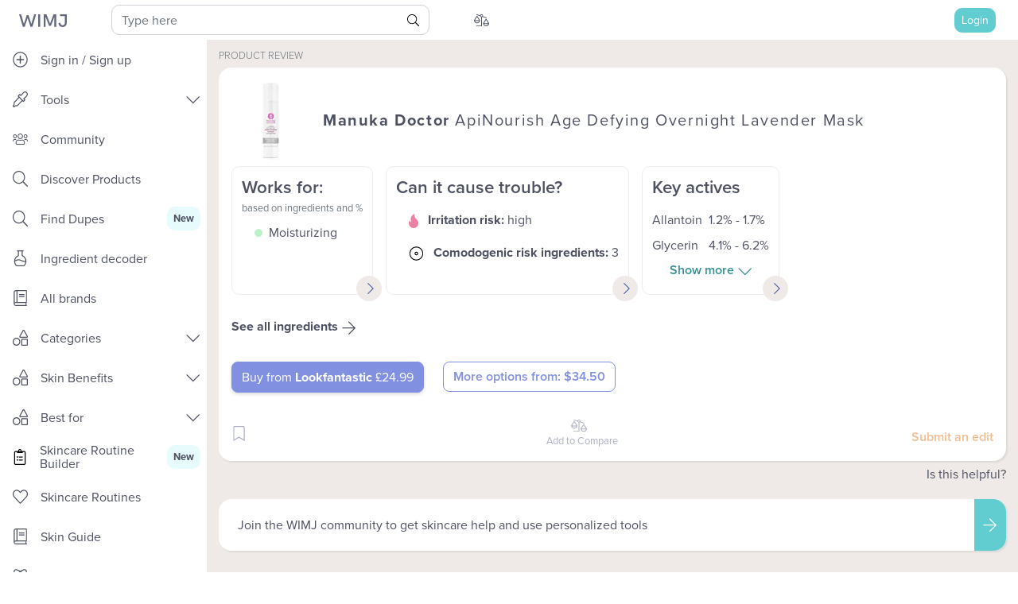

--- FILE ---
content_type: text/html; charset=utf-8
request_url: https://whatsinmyjar.com/product/manuka-doctor-apinourish-age-defying-overnight-lavender-mask
body_size: 101198
content:
<!doctype html>
<html data-n-head-ssr lang="en" data-n-head="%7B%22lang%22:%7B%22ssr%22:%22en%22%7D%7D">
  <head >
    <title>Review: Manuka Doctor - ApiNourish Age Defying Overnight Lavender Mask - WIMJ</title><meta data-n-head="ssr" name="p:domain_verify" content="38ad18b4771fd93ca2dd79b675eeeab8"><meta data-n-head="ssr" name="facebook-domain-verification" content="4k7bmhkc01rgej7m908ijf6m8yr42d"><meta data-n-head="ssr" charset="utf-8"><meta data-n-head="ssr" name="viewport" content="width=device-width, initial-scale=1, maximum-scale=1, shrink-to-fit=no"><meta data-n-head="ssr" data-hid="og:site_name" name="og:site_name" content="What&#x27;s in my jar"><meta data-n-head="ssr" data-hid="description" name="description" content="Science backed product review of Manuka Doctor - ApiNourish Age Defying Overnight Lavender Mask. Full ingredients analysis. Effectiveness: 75/100. Irritation potential: high."><meta data-n-head="ssr" data-hid="og:title" name="og:title" content="Review: Manuka Doctor - ApiNourish Age Defying Overnight Lavender Mask"><meta data-n-head="ssr" data-hid="og:image" name="og:image" content="https://og-image-green-mu.vercel.app/ApiNourish%20Age%20Defying%20Overnight%20Lavender%20Mask.png?theme=light&amp;md=1&amp;header1=Manuka%20Doctor&amp;irritancy=3&amp;verdict=2_5&amp;productPicture=https://image-delivery.nyc3.cdn.digitaloceanspaces.com/thumbs/big/bf11a3f7d8c7c40f93cac2c6033385606435bc05.jpg"><meta data-n-head="ssr" data-hid="og:description" name="og:description" content="Science backed product review of Manuka Doctor - ApiNourish Age Defying Overnight Lavender Mask. Full ingredients analysis. Promises fulfilled: 75/100. Irritation potential: high."><link rel="icon" type="image/x-icon" href="/favicon.ico?v=2"><link rel="preconnect" href="https://use.typekit.net"><link rel="preload" as="style" href="https://use.typekit.net/mri4zis.css"><link rel="stylesheet" href="https://use.typekit.net/mri4zis.css" media="print" onload="this.media=&#x27;all&#x27;"><link data-n-head="ssr" rel="canonical" href="https://whatsinmyjar.com/product/manuka-doctor-apinourish-age-defying-overnight-lavender-mask"><script data-n-head="ssr" data-hid="nuxt-jsonld-249d74a0" type="application/ld+json">[{"@context":"https://schema.org","@type":"Product","name":"Manuka Doctor - ApiNourish Age Defying Overnight Lavender Mask","brand":{"@type":"Brand","name":"Manuka Doctor"},"review":{"headline":"Review: Manuka Doctor - ApiNourish Age Defying Overnight Lavender Mask","name":"Manuka Doctor - ApiNourish Age Defying Overnight Lavender Mask","mainEntityOfPage":"","author":{"@type":"Organization","name":"What's in my jar"},"publisher":{"@type":"Organization","name":"What's in my jar"},"reviewRating":{"@type":"Rating","ratingValue":75,"worstRating":0,"bestRating":100}},"image":"https://image-delivery.nyc3.cdn.digitaloceanspaces.com/thumbs/big/bf11a3f7d8c7c40f93cac2c6033385606435bc05.jpg"}]</script><style data-vue-ssr-id="7c50f6a8:0 5f5da7db:0 6e7ee307:0 053a58b6:0 023b7e75:0 4a9f6de3:0 0b8f0b8b:0 1dac64a2:0 332ef290:0 26ec9f0b:0 e288a79e:0 4c01182f:0 ace1079e:0 6de43f94:0 5cd4c855:0 db3ec5b6:0 027eea6a:0 17b1b43e:0 8484dafa:0 0579e9fa:0 7dc9a984:0 221fd540:0 1c708d9e:0 fbcb4e0e:0 189559c4:0 a19696f0:0 b623d196:0 307f7c36:0 189202ee:0 8ba80d06:0 12baa0ec:0 47e52144:0 3f85629b:0 960f900e:0">.carousel-indicators{top:100%}/*!
 * Bootstrap v4.4.1 (https://getbootstrap.com/)
 * Copyright 2011-2019 The Bootstrap Authors
 * Copyright 2011-2019 Twitter, Inc.
 * Licensed under MIT (https://github.com/twbs/bootstrap/blob/master/LICENSE)
 */:root{--blue:#007bff;--indigo:#6610f2;--purple:#8290e1;--pink:#e83e8c;--red:#dc3545;--orange:#fd7e14;--yellow:#ffc107;--green:#8dce91;--teal:#20c997;--cyan:#17a2b8;--white:#fff;--gray:#6c757d;--gray-dark:#343a40;--primary:#62cdd0;--secondary:#ffb87b;--danger:#ee81a2;--action:#18a0fb;--breakpoint-xs:0;--breakpoint-md:768px;--font-family-sans-serif:-apple-system,BlinkMacSystemFont,"Segoe UI",Roboto,"Helvetica Neue",Arial,"Noto Sans","Liberation Sans",sans-serif,"Apple Color Emoji","Segoe UI Emoji","Segoe UI Symbol","Noto Color Emoji";--font-family-monospace:SFMono-Regular,Menlo,Monaco,Consolas,"Liberation Mono","Courier New",monospace}*,:after,:before{box-sizing:border-box}html{font-family:sans-serif;line-height:1.15;-webkit-text-size-adjust:100%;-webkit-tap-highlight-color:rgba(0,0,0,0)}article,aside,figcaption,figure,footer,header,hgroup,main,nav,section{display:block}body{margin:0;font-family:-apple-system,BlinkMacSystemFont,"Segoe UI",Roboto,"Helvetica Neue",Arial,"Noto Sans","Liberation Sans",sans-serif,"Apple Color Emoji","Segoe UI Emoji","Segoe UI Symbol","Noto Color Emoji";font-size:1rem;line-height:1.5;text-align:left;background-color:#fff}[tabindex="-1"]:focus:not(.focus-visible),[tabindex="-1"]:focus:not(:focus-visible){outline:0!important}hr{box-sizing:content-box;height:0;overflow:visible}h1,h2,h3,h4,h5,h6{margin-top:0;margin-bottom:.5rem}p{margin-top:0}abbr[data-original-title],abbr[title]{text-decoration:underline;-webkit-text-decoration:underline dotted;text-decoration:underline dotted;cursor:help;border-bottom:0;-webkit-text-decoration-skip-ink:none;text-decoration-skip-ink:none}address{font-style:normal;line-height:inherit}address,dl,ol,ul{margin-bottom:1rem}dl,ol,ul{margin-top:0}ol ol,ol ul,ul ol,ul ul{margin-bottom:0}dt{font-weight:700}dd{margin-bottom:.5rem;margin-left:0}blockquote{margin:0 0 1rem}b,strong{font-weight:bolder}small{font-size:80%}sub,sup{position:relative;font-size:75%;line-height:0;vertical-align:baseline}sub{bottom:-.25em}sup{top:-.5em}a{color:#4858a1;text-decoration:none;background-color:transparent}a:hover{color:#303b6c;text-decoration:underline}a:not([href]):not([class]),a:not([href]):not([class]):hover{color:inherit;text-decoration:none}code,kbd,pre,samp{font-family:SFMono-Regular,Menlo,Monaco,Consolas,"Liberation Mono","Courier New",monospace;font-size:1em}pre{margin-top:0;margin-bottom:1rem;overflow:auto;-ms-overflow-style:scrollbar}figure{margin:0 0 1rem}img{border-style:none}img,svg{vertical-align:middle}svg{overflow:hidden}table{border-collapse:collapse}caption{padding-top:.75rem;padding-bottom:.75rem;color:#6c757d;text-align:left;caption-side:bottom}th{text-align:inherit;text-align:-webkit-match-parent}label{display:inline-block;margin-bottom:.5rem}button{border-radius:0}button:focus:not(.focus-visible),button:focus:not(:focus-visible){outline:0}button,input,optgroup,select,textarea{margin:0;font-family:inherit;font-size:inherit;line-height:inherit}button,input{overflow:visible}button,select{text-transform:none}[role=button]{cursor:pointer}select{word-wrap:normal}[type=button],[type=reset],[type=submit],button{-webkit-appearance:button}[type=button]:not(:disabled),[type=reset]:not(:disabled),[type=submit]:not(:disabled),button:not(:disabled){cursor:pointer}[type=button]::-moz-focus-inner,[type=reset]::-moz-focus-inner,[type=submit]::-moz-focus-inner,button::-moz-focus-inner{padding:0;border-style:none}input[type=checkbox],input[type=radio]{box-sizing:border-box;padding:0}textarea{overflow:auto;resize:vertical}fieldset{min-width:0;padding:0;margin:0;border:0}legend{display:block;width:100%;max-width:100%;padding:0;margin-bottom:.5rem;font-size:1.5rem;line-height:inherit;color:inherit;white-space:normal}progress{vertical-align:baseline}[type=number]::-webkit-inner-spin-button,[type=number]::-webkit-outer-spin-button{height:auto}[type=search]{outline-offset:-2px;-webkit-appearance:none}[type=search]::-webkit-search-decoration{-webkit-appearance:none}::-webkit-file-upload-button{font:inherit;-webkit-appearance:button}output{display:inline-block}summary{display:list-item;cursor:pointer}template{display:none}[hidden]{display:none!important}.h1,.h2,.h3,.h4,.h5,.h6,h1,h2,h3,h4,h5,h6{margin-bottom:.5rem;font-weight:500;line-height:1.2}.h1,h1{font-size:2.5rem}.h2,h2{font-size:2rem}.h3,h3{font-size:1.75rem}.h4,h4{font-size:1.5rem}.h5,h5{font-size:1.25rem}.h6,h6{font-size:1rem}.lead{font-size:1.25rem;font-weight:300}.display-1{font-size:6rem}.display-1,.display-2{font-weight:300;line-height:1.2}.display-2{font-size:5.5rem}.display-3{font-size:4.5rem}.display-3,.display-4{font-weight:300;line-height:1.2}.display-4{font-size:3.5rem}hr{margin-top:1rem;margin-bottom:1rem;border:0;border-top:1px solid rgba(0,0,0,.1)}.small,small{font-size:80%;font-weight:400}.mark,mark{padding:.2em;background-color:#fcf8e3}.list-inline,.list-unstyled{padding-left:0;list-style:none}.list-inline-item{display:inline-block}.list-inline-item:not(:last-child){margin-right:.5rem}.initialism{font-size:90%;text-transform:uppercase}.blockquote{margin-bottom:1rem;font-size:1.25rem}.blockquote-footer{display:block;font-size:80%;color:#6c757d}.blockquote-footer:before{content:"\2014\00A0"}.img-fluid,.img-thumbnail{max-width:100%;height:auto}.img-thumbnail{padding:.25rem;background-color:#fff;border:1px solid #dee2e6;border-radius:.6rem}.figure{display:inline-block}.figure-img{margin-bottom:.5rem;line-height:1}.figure-caption{font-size:90%;color:#6c757d}code{font-size:87.5%;color:#e83e8c;word-wrap:break-word}a>code{color:inherit}kbd{padding:.2rem .4rem;font-size:87.5%;color:#fff;background-color:#212529;border-radius:.2rem}kbd kbd{padding:0;font-size:100%;font-weight:700}pre{display:block;font-size:87.5%;color:#212529}pre code{font-size:inherit;color:inherit;word-break:normal}.pre-scrollable{max-height:340px;overflow-y:scroll}.container,.container-fluid,.container-lg,.container-md,.container-sm,.container-xl{width:100%;padding-right:15px;padding-left:15px;margin-right:auto;margin-left:auto}.container,.container-md{max-width:540px}@media (min-width:768px){.container,.container-md{max-width:720px}}.container,.container-md{max-width:960px;max-width:1140px}.row{display:flex;flex-wrap:wrap;margin-right:-15px;margin-left:-15px}.no-gutters{margin-right:0;margin-left:0}.no-gutters>.col,.no-gutters>[class*=col-]{padding-right:0;padding-left:0}.col,.col-1,.col-2,.col-3,.col-4,.col-5,.col-6,.col-7,.col-8,.col-9,.col-10,.col-11,.col-12,.col-auto,.col-md,.col-md-1,.col-md-2,.col-md-3,.col-md-4,.col-md-5,.col-md-6,.col-md-7,.col-md-8,.col-md-9,.col-md-10,.col-md-11,.col-md-12,.col-md-auto{position:relative;width:100%;padding-right:15px;padding-left:15px}.col{flex-basis:0;flex-grow:1;max-width:100%}.row-cols-1>*{flex:0 0 100%;max-width:100%}.row-cols-2>*{flex:0 0 50%;max-width:50%}.row-cols-3>*{flex:0 0 33.33333%;max-width:33.33333%}.row-cols-4>*{flex:0 0 25%;max-width:25%}.row-cols-5>*{flex:0 0 20%;max-width:20%}.row-cols-6>*{flex:0 0 16.66667%;max-width:16.66667%}.col-auto{flex:0 0 auto;width:auto;max-width:100%}.col-1{flex:0 0 8.33333%;max-width:8.33333%}.col-2{flex:0 0 16.66667%;max-width:16.66667%}.col-3{flex:0 0 25%;max-width:25%}.col-4{flex:0 0 33.33333%;max-width:33.33333%}.col-5{flex:0 0 41.66667%;max-width:41.66667%}.col-6{flex:0 0 50%;max-width:50%}.col-7{flex:0 0 58.33333%;max-width:58.33333%}.col-8{flex:0 0 66.66667%;max-width:66.66667%}.col-9{flex:0 0 75%;max-width:75%}.col-10{flex:0 0 83.33333%;max-width:83.33333%}.col-11{flex:0 0 91.66667%;max-width:91.66667%}.col-12{flex:0 0 100%;max-width:100%}.order-first{order:-1}.order-last{order:13}.order-0{order:0}.order-1{order:1}.order-2{order:2}.order-3{order:3}.order-4{order:4}.order-5{order:5}.order-6{order:6}.order-7{order:7}.order-8{order:8}.order-9{order:9}.order-10{order:10}.order-11{order:11}.order-12{order:12}.offset-1{margin-left:8.33333%}.offset-2{margin-left:16.66667%}.offset-3{margin-left:25%}.offset-4{margin-left:33.33333%}.offset-5{margin-left:41.66667%}.offset-6{margin-left:50%}.offset-7{margin-left:58.33333%}.offset-8{margin-left:66.66667%}.offset-9{margin-left:75%}.offset-10{margin-left:83.33333%}.offset-11{margin-left:91.66667%}@media (min-width:768px){.col-md{flex-basis:0;flex-grow:1;max-width:100%}.row-cols-md-1>*{flex:0 0 100%;max-width:100%}.row-cols-md-2>*{flex:0 0 50%;max-width:50%}.row-cols-md-3>*{flex:0 0 33.33333%;max-width:33.33333%}.row-cols-md-4>*{flex:0 0 25%;max-width:25%}.row-cols-md-5>*{flex:0 0 20%;max-width:20%}.row-cols-md-6>*{flex:0 0 16.66667%;max-width:16.66667%}.col-md-auto{flex:0 0 auto;width:auto;max-width:100%}.col-md-1{flex:0 0 8.33333%;max-width:8.33333%}.col-md-2{flex:0 0 16.66667%;max-width:16.66667%}.col-md-3{flex:0 0 25%;max-width:25%}.col-md-4{flex:0 0 33.33333%;max-width:33.33333%}.col-md-5{flex:0 0 41.66667%;max-width:41.66667%}.col-md-6{flex:0 0 50%;max-width:50%}.col-md-7{flex:0 0 58.33333%;max-width:58.33333%}.col-md-8{flex:0 0 66.66667%;max-width:66.66667%}.col-md-9{flex:0 0 75%;max-width:75%}.col-md-10{flex:0 0 83.33333%;max-width:83.33333%}.col-md-11{flex:0 0 91.66667%;max-width:91.66667%}.col-md-12{flex:0 0 100%;max-width:100%}.order-md-first{order:-1}.order-md-last{order:13}.order-md-0{order:0}.order-md-1{order:1}.order-md-2{order:2}.order-md-3{order:3}.order-md-4{order:4}.order-md-5{order:5}.order-md-6{order:6}.order-md-7{order:7}.order-md-8{order:8}.order-md-9{order:9}.order-md-10{order:10}.order-md-11{order:11}.order-md-12{order:12}.offset-md-0{margin-left:0}.offset-md-1{margin-left:8.33333%}.offset-md-2{margin-left:16.66667%}.offset-md-3{margin-left:25%}.offset-md-4{margin-left:33.33333%}.offset-md-5{margin-left:41.66667%}.offset-md-6{margin-left:50%}.offset-md-7{margin-left:58.33333%}.offset-md-8{margin-left:66.66667%}.offset-md-9{margin-left:75%}.offset-md-10{margin-left:83.33333%}.offset-md-11{margin-left:91.66667%}}.table{width:100%;margin-bottom:1rem;color:#4d5162}.table td,.table th{padding:.75rem;vertical-align:top;border-top:1px solid #dee2e6}.table thead th{vertical-align:bottom;border-bottom:2px solid #dee2e6}.table tbody+tbody{border-top:2px solid #dee2e6}.table-sm td,.table-sm th{padding:.3rem}.table-bordered,.table-bordered td,.table-bordered th{border:1px solid #dee2e6}.table-bordered thead td,.table-bordered thead th{border-bottom-width:2px}.table-borderless tbody+tbody,.table-borderless td,.table-borderless th,.table-borderless thead th{border:0}.table-striped tbody tr:nth-of-type(odd){background-color:rgba(0,0,0,.05)}.table-hover tbody tr:hover{color:#4d5162;background-color:rgba(0,0,0,.075)}.table-primary,.table-primary>td,.table-primary>th{background-color:#d3f1f2}.table-primary tbody+tbody,.table-primary td,.table-primary th,.table-primary thead th{border-color:#ade5e7}.table-hover .table-primary:hover,.table-hover .table-primary:hover>td,.table-hover .table-primary:hover>th{background-color:#bfebec}.table-secondary,.table-secondary>td,.table-secondary>th{background-color:#ffebda}.table-secondary tbody+tbody,.table-secondary td,.table-secondary th,.table-secondary thead th{border-color:#ffdaba}.table-hover .table-secondary:hover,.table-hover .table-secondary:hover>td,.table-hover .table-secondary:hover>th{background-color:#ffddc1}.table-danger,.table-danger>td,.table-danger>th{background-color:#fadce5}.table-danger tbody+tbody,.table-danger td,.table-danger th,.table-danger thead th{border-color:#f6bdcf}.table-hover .table-danger:hover,.table-hover .table-danger:hover>td,.table-hover .table-danger:hover>th{background-color:#f7c6d4}.table-action,.table-action>td,.table-action>th{background-color:#bee4fe}.table-action tbody+tbody,.table-action td,.table-action th,.table-action thead th{border-color:#87cefd}.table-hover .table-action:hover,.table-hover .table-action:hover>td,.table-hover .table-action:hover>th{background-color:#a5dafe}.table-active,.table-active>td,.table-active>th,.table-hover .table-active:hover,.table-hover .table-active:hover>td,.table-hover .table-active:hover>th{background-color:rgba(0,0,0,.075)}.table .thead-dark th{color:#fff;background-color:#343a40;border-color:#454d55}.table .thead-light th{color:#495057;background-color:#e9ecef;border-color:#dee2e6}.table-dark{color:#fff;background-color:#343a40}.table-dark td,.table-dark th,.table-dark thead th{border-color:#454d55}.table-dark.table-bordered{border:0}.table-dark.table-striped tbody tr:nth-of-type(odd){background-color:hsla(0,0%,100%,.05)}.table-dark.table-hover tbody tr:hover{color:#fff;background-color:hsla(0,0%,100%,.075)}@media (max-width:767.98px){.table-responsive-md{display:block;width:100%;overflow-x:auto;-webkit-overflow-scrolling:touch}.table-responsive-md>.table-bordered{border:0}}.table-responsive{display:block;width:100%;overflow-x:auto;-webkit-overflow-scrolling:touch}.table-responsive>.table-bordered{border:0}.form-control{display:block;width:100%;height:calc(1.5em + .75rem + 2px);padding:.375rem .75rem;font-size:1rem;font-weight:400;line-height:1.5;color:#495057;background-color:#fff;background-clip:padding-box;border:1px solid #ced4da;border-radius:10px;transition:border-color .15s ease-in-out,box-shadow .15s ease-in-out}@media (prefers-reduced-motion:reduce){.form-control{transition:none}}.form-control::-ms-expand{background-color:transparent;border:0}.form-control:focus{color:#495057;background-color:#fff;border-color:#c4eced;outline:0;box-shadow:0 0 0 .2rem rgba(98,205,208,.25)}.form-control::-moz-placeholder{color:#6c757d;opacity:1}.form-control:-ms-input-placeholder{color:#6c757d;opacity:1}.form-control::placeholder{color:#6c757d;opacity:1}.form-control:disabled,.form-control[readonly]{background-color:#e9ecef;opacity:1}input[type=date].form-control,input[type=datetime-local].form-control,input[type=month].form-control,input[type=time].form-control{-webkit-appearance:none;-moz-appearance:none;appearance:none}select.form-control:-moz-focusring{color:transparent;text-shadow:0 0 0 #495057}select.form-control:focus::-ms-value{color:#495057;background-color:#fff}.form-control-file,.form-control-range{display:block;width:100%}.col-form-label{padding-top:calc(.375rem + 1px);padding-bottom:calc(.375rem + 1px);margin-bottom:0;font-size:inherit;line-height:1.5}.col-form-label-lg{padding-top:calc(.5rem + 1px);padding-bottom:calc(.5rem + 1px);font-size:1rem;line-height:1.5}.col-form-label-sm{padding-top:calc(.25rem + 1px);padding-bottom:calc(.25rem + 1px);font-size:.875rem;line-height:1.5}.form-control-plaintext{display:block;width:100%;padding:.375rem 0;margin-bottom:0;font-size:1rem;line-height:1.5;color:#4d5162;background-color:transparent;border:solid transparent;border-width:1px 0}.form-control-plaintext.form-control-lg,.form-control-plaintext.form-control-sm{padding-right:0;padding-left:0}.form-control-sm{height:calc(1.5em + .5rem + 2px);padding:.25rem .5rem;font-size:.875rem}.form-control-lg,.form-control-sm{line-height:1.5;border-radius:.5rem}.form-control-lg{height:calc(1.5em + 1rem + 2px);padding:.5rem 1rem;font-size:1rem}select.form-control[multiple],select.form-control[size],textarea.form-control{height:auto}.form-group{margin-bottom:1rem}.form-text{display:block;margin-top:.25rem}.form-row{display:flex;flex-wrap:wrap;margin-right:-5px;margin-left:-5px}.form-row>.col,.form-row>[class*=col-]{padding-right:5px;padding-left:5px}.form-check{position:relative;display:block;padding-left:1.25rem}.form-check-input{position:absolute;margin-top:.3rem;margin-left:-1.25rem}.form-check-input:disabled~.form-check-label,.form-check-input[disabled]~.form-check-label{color:#6c757d}.form-check-label{margin-bottom:0}.form-check-inline{display:inline-flex;align-items:center;padding-left:0;margin-right:.75rem}.form-check-inline .form-check-input{position:static;margin-top:0;margin-right:.3125rem;margin-left:0}.valid-feedback{display:none;width:100%;margin-top:.25rem;font-size:80%;color:#62cdd0}.valid-tooltip{position:absolute;top:100%;left:0;z-index:5;display:none;max-width:100%;padding:.25rem .5rem;margin-top:.1rem;font-size:.875rem;line-height:1.5;color:#212529;background-color:rgba(98,205,208,.9);border-radius:.6rem}.form-row>.col>.valid-tooltip,.form-row>[class*=col-]>.valid-tooltip{left:5px}.is-valid~.valid-feedback,.is-valid~.valid-tooltip,.was-validated :valid~.valid-feedback,.was-validated :valid~.valid-tooltip{display:block}.form-control.is-valid,.was-validated .form-control:valid{border-color:#62cdd0;padding-right:calc(1.5em + .75rem)!important;background-image:url("data:image/svg+xml;charset=utf-8,%3Csvg xmlns='http://www.w3.org/2000/svg' width='8' height='8'%3E%3Cpath fill='%2362CDD0' d='M2.3 6.73L.6 4.53c-.4-1.04.46-1.4 1.1-.8l1.1 1.4 3.4-3.8c.6-.63 1.6-.27 1.2.7l-4 4.6c-.43.5-.8.4-1.1.1z'/%3E%3C/svg%3E");background-repeat:no-repeat;background-position:right calc(.375em + .1875rem) center;background-size:calc(.75em + .375rem) calc(.75em + .375rem)}.form-control.is-valid:focus,.was-validated .form-control:valid:focus{border-color:#62cdd0;box-shadow:0 0 0 .2rem rgba(98,205,208,.25)}.was-validated select.form-control:valid,select.form-control.is-valid{padding-right:3rem!important;background-position:right 1.5rem center}.was-validated textarea.form-control:valid,textarea.form-control.is-valid{padding-right:calc(1.5em + .75rem);background-position:top calc(.375em + .1875rem) right calc(.375em + .1875rem)}.custom-select.is-valid,.was-validated .custom-select:valid{border-color:#62cdd0;padding-right:calc(.75em + 2.3125rem)!important;background:url("data:image/svg+xml;charset=utf-8,%3Csvg xmlns='http://www.w3.org/2000/svg' width='4' height='5'%3E%3Cpath fill='%23343a40' d='M2 0L0 2h4zm0 5L0 3h4z'/%3E%3C/svg%3E") right .75rem center/8px 10px no-repeat,#fff url("data:image/svg+xml;charset=utf-8,%3Csvg xmlns='http://www.w3.org/2000/svg' width='8' height='8'%3E%3Cpath fill='%2362CDD0' d='M2.3 6.73L.6 4.53c-.4-1.04.46-1.4 1.1-.8l1.1 1.4 3.4-3.8c.6-.63 1.6-.27 1.2.7l-4 4.6c-.43.5-.8.4-1.1.1z'/%3E%3C/svg%3E") center right 1.75rem/calc(.75em + .375rem) calc(.75em + .375rem) no-repeat}.custom-select.is-valid:focus,.was-validated .custom-select:valid:focus{border-color:#62cdd0;box-shadow:0 0 0 .2rem rgba(98,205,208,.25)}.form-check-input.is-valid~.form-check-label,.was-validated .form-check-input:valid~.form-check-label{color:#62cdd0}.form-check-input.is-valid~.valid-feedback,.form-check-input.is-valid~.valid-tooltip,.was-validated .form-check-input:valid~.valid-feedback,.was-validated .form-check-input:valid~.valid-tooltip{display:block}.custom-control-input.is-valid~.custom-control-label,.was-validated .custom-control-input:valid~.custom-control-label{color:#62cdd0}.custom-control-input.is-valid~.custom-control-label:before,.was-validated .custom-control-input:valid~.custom-control-label:before{border-color:#62cdd0}.custom-control-input.is-valid:checked~.custom-control-label:before,.was-validated .custom-control-input:valid:checked~.custom-control-label:before{border-color:#89dadc;background-color:#89dadc}.custom-control-input.is-valid:focus~.custom-control-label:before,.was-validated .custom-control-input:valid:focus~.custom-control-label:before{box-shadow:0 0 0 .2rem rgba(98,205,208,.25)}.custom-control-input.is-valid:focus:not(:checked)~.custom-control-label:before,.custom-file-input.is-valid~.custom-file-label,.was-validated .custom-control-input:valid:focus:not(:checked)~.custom-control-label:before,.was-validated .custom-file-input:valid~.custom-file-label{border-color:#62cdd0}.custom-file-input.is-valid:focus~.custom-file-label,.was-validated .custom-file-input:valid:focus~.custom-file-label{border-color:#62cdd0;box-shadow:0 0 0 .2rem rgba(98,205,208,.25)}.invalid-feedback{display:none;width:100%;margin-top:.25rem;font-size:80%;color:#ee81a2}.invalid-tooltip{position:absolute;top:100%;left:0;z-index:5;display:none;max-width:100%;padding:.25rem .5rem;margin-top:.1rem;font-size:.875rem;line-height:1.5;color:#212529;background-color:rgba(238,129,162,.9);border-radius:.6rem}.form-row>.col>.invalid-tooltip,.form-row>[class*=col-]>.invalid-tooltip{left:5px}.is-invalid~.invalid-feedback,.is-invalid~.invalid-tooltip,.was-validated :invalid~.invalid-feedback,.was-validated :invalid~.invalid-tooltip{display:block}.form-control.is-invalid,.was-validated .form-control:invalid{border-color:#ee81a2;padding-right:calc(1.5em + .75rem)!important;background-image:url("data:image/svg+xml;charset=utf-8,%3Csvg xmlns='http://www.w3.org/2000/svg' width='12' height='12' fill='none' stroke='%23EE81A2'%3E%3Ccircle cx='6' cy='6' r='4.5'/%3E%3Cpath stroke-linejoin='round' d='M5.8 3.6h.4L6 6.5z'/%3E%3Ccircle cx='6' cy='8.2' r='.6' fill='%23EE81A2' stroke='none'/%3E%3C/svg%3E");background-repeat:no-repeat;background-position:right calc(.375em + .1875rem) center;background-size:calc(.75em + .375rem) calc(.75em + .375rem)}.form-control.is-invalid:focus,.was-validated .form-control:invalid:focus{border-color:#ee81a2;box-shadow:0 0 0 .2rem rgba(238,129,162,.25)}.was-validated select.form-control:invalid,select.form-control.is-invalid{padding-right:3rem!important;background-position:right 1.5rem center}.was-validated textarea.form-control:invalid,textarea.form-control.is-invalid{padding-right:calc(1.5em + .75rem);background-position:top calc(.375em + .1875rem) right calc(.375em + .1875rem)}.custom-select.is-invalid,.was-validated .custom-select:invalid{border-color:#ee81a2;padding-right:calc(.75em + 2.3125rem)!important;background:url("data:image/svg+xml;charset=utf-8,%3Csvg xmlns='http://www.w3.org/2000/svg' width='4' height='5'%3E%3Cpath fill='%23343a40' d='M2 0L0 2h4zm0 5L0 3h4z'/%3E%3C/svg%3E") right .75rem center/8px 10px no-repeat,#fff url("data:image/svg+xml;charset=utf-8,%3Csvg xmlns='http://www.w3.org/2000/svg' width='12' height='12' fill='none' stroke='%23EE81A2'%3E%3Ccircle cx='6' cy='6' r='4.5'/%3E%3Cpath stroke-linejoin='round' d='M5.8 3.6h.4L6 6.5z'/%3E%3Ccircle cx='6' cy='8.2' r='.6' fill='%23EE81A2' stroke='none'/%3E%3C/svg%3E") center right 1.75rem/calc(.75em + .375rem) calc(.75em + .375rem) no-repeat}.custom-select.is-invalid:focus,.was-validated .custom-select:invalid:focus{border-color:#ee81a2;box-shadow:0 0 0 .2rem rgba(238,129,162,.25)}.form-check-input.is-invalid~.form-check-label,.was-validated .form-check-input:invalid~.form-check-label{color:#ee81a2}.form-check-input.is-invalid~.invalid-feedback,.form-check-input.is-invalid~.invalid-tooltip,.was-validated .form-check-input:invalid~.invalid-feedback,.was-validated .form-check-input:invalid~.invalid-tooltip{display:block}.custom-control-input.is-invalid~.custom-control-label,.was-validated .custom-control-input:invalid~.custom-control-label{color:#ee81a2}.custom-control-input.is-invalid~.custom-control-label:before,.was-validated .custom-control-input:invalid~.custom-control-label:before{border-color:#ee81a2}.custom-control-input.is-invalid:checked~.custom-control-label:before,.was-validated .custom-control-input:invalid:checked~.custom-control-label:before{border-color:#f4aec3;background-color:#f4aec3}.custom-control-input.is-invalid:focus~.custom-control-label:before,.was-validated .custom-control-input:invalid:focus~.custom-control-label:before{box-shadow:0 0 0 .2rem rgba(238,129,162,.25)}.custom-control-input.is-invalid:focus:not(:checked)~.custom-control-label:before,.custom-file-input.is-invalid~.custom-file-label,.was-validated .custom-control-input:invalid:focus:not(:checked)~.custom-control-label:before,.was-validated .custom-file-input:invalid~.custom-file-label{border-color:#ee81a2}.custom-file-input.is-invalid:focus~.custom-file-label,.was-validated .custom-file-input:invalid:focus~.custom-file-label{border-color:#ee81a2;box-shadow:0 0 0 .2rem rgba(238,129,162,.25)}.form-inline{display:flex;flex-flow:row wrap;align-items:center}.form-inline .form-check{width:100%}.form-inline label{justify-content:center}.form-inline .form-group,.form-inline label{display:flex;align-items:center;margin-bottom:0}.form-inline .form-group{flex:0 0 auto;flex-flow:row wrap}.form-inline .form-control{display:inline-block;width:auto;vertical-align:middle}.form-inline .form-control-plaintext{display:inline-block}.form-inline .custom-select,.form-inline .input-group{width:auto}.form-inline .form-check{display:flex;align-items:center;justify-content:center;width:auto;padding-left:0}.form-inline .form-check-input{position:relative;flex-shrink:0;margin-top:0;margin-right:.25rem;margin-left:0}.form-inline .custom-control{align-items:center;justify-content:center}.form-inline .custom-control-label{margin-bottom:0}.btn{display:inline-block;font-weight:400;color:#4d5162;text-align:center;vertical-align:middle;-webkit-user-select:none;-moz-user-select:none;-ms-user-select:none;user-select:none;background-color:transparent;border:1px solid transparent;padding:.375rem .75rem;font-size:1rem;line-height:1.5;border-radius:1rem;transition:color .15s ease-in-out,background-color .15s ease-in-out,border-color .15s ease-in-out,box-shadow .15s ease-in-out}@media (prefers-reduced-motion:reduce){.btn{transition:none}}.btn:hover{color:#4d5162;text-decoration:none}.btn.focus,.btn:focus{outline:0;box-shadow:0 0 0 .2rem rgba(98,205,208,.25)}.btn.disabled,.btn:disabled{opacity:.65}.btn:not(:disabled):not(.disabled){cursor:pointer}a.btn.disabled,fieldset:disabled a.btn{pointer-events:none}.btn-primary{color:#212529;background-color:#62cdd0;border-color:#62cdd0}.btn-primary.focus,.btn-primary:focus,.btn-primary:hover{color:#212529;background-color:#45c4c7;border-color:#3bc1c4}.btn-primary.focus,.btn-primary:focus{box-shadow:0 0 0 .2rem rgba(88,180,183,.5)}.btn-primary.disabled,.btn-primary:disabled{color:#212529;background-color:#62cdd0;border-color:#62cdd0}.btn-primary:not(:disabled):not(.disabled).active,.btn-primary:not(:disabled):not(.disabled):active,.show>.btn-primary.dropdown-toggle{color:#212529;background-color:#3bc1c4;border-color:#38b7ba}.btn-primary:not(:disabled):not(.disabled).active:focus,.btn-primary:not(:disabled):not(.disabled):active:focus,.show>.btn-primary.dropdown-toggle:focus{box-shadow:0 0 0 .2rem rgba(88,180,183,.5)}.btn-secondary{color:#212529;background-color:#ffb87b;border-color:#ffb87b}.btn-secondary.focus,.btn-secondary:focus,.btn-secondary:hover{color:#212529;background-color:#ffa355;border-color:#ff9d48}.btn-secondary.focus,.btn-secondary:focus{box-shadow:0 0 0 .2rem rgba(222,162,111,.5)}.btn-secondary.disabled,.btn-secondary:disabled{color:#212529;background-color:#ffb87b;border-color:#ffb87b}.btn-secondary:not(:disabled):not(.disabled).active,.btn-secondary:not(:disabled):not(.disabled):active,.show>.btn-secondary.dropdown-toggle{color:#212529;background-color:#ff9d48;border-color:#ff963b}.btn-secondary:not(:disabled):not(.disabled).active:focus,.btn-secondary:not(:disabled):not(.disabled):active:focus,.show>.btn-secondary.dropdown-toggle:focus{box-shadow:0 0 0 .2rem rgba(222,162,111,.5)}.btn-danger{color:#212529;background-color:#ee81a2;border-color:#ee81a2}.btn-danger.focus,.btn-danger:focus,.btn-danger:hover{color:#fff;background-color:#e95f89;border-color:#e85481}.btn-danger.focus,.btn-danger:focus{box-shadow:0 0 0 .2rem rgba(207,115,144,.5)}.btn-danger.disabled,.btn-danger:disabled{color:#212529;background-color:#ee81a2;border-color:#ee81a2}.btn-danger:not(:disabled):not(.disabled).active,.btn-danger:not(:disabled):not(.disabled):active,.show>.btn-danger.dropdown-toggle{color:#fff;background-color:#e85481;border-color:#e64979}.btn-danger:not(:disabled):not(.disabled).active:focus,.btn-danger:not(:disabled):not(.disabled):active:focus,.show>.btn-danger.dropdown-toggle:focus{box-shadow:0 0 0 .2rem rgba(207,115,144,.5)}.btn-action{color:#fff;background-color:#18a0fb;border-color:#18a0fb}.btn-action.focus,.btn-action:focus,.btn-action:hover{color:#fff;background-color:#048de9;border-color:#0485dc}.btn-action.focus,.btn-action:focus{box-shadow:0 0 0 .2rem rgba(59,174,252,.5)}.btn-action.disabled,.btn-action:disabled{color:#fff;background-color:#18a0fb;border-color:#18a0fb}.btn-action:not(:disabled):not(.disabled).active,.btn-action:not(:disabled):not(.disabled):active,.show>.btn-action.dropdown-toggle{color:#fff;background-color:#0485dc;border-color:#047ed0}.btn-action:not(:disabled):not(.disabled).active:focus,.btn-action:not(:disabled):not(.disabled):active:focus,.show>.btn-action.dropdown-toggle:focus{box-shadow:0 0 0 .2rem rgba(59,174,252,.5)}.btn-outline-primary{color:#62cdd0;border-color:#62cdd0}.btn-outline-primary:hover{color:#212529;background-color:#62cdd0;border-color:#62cdd0}.btn-outline-primary.focus,.btn-outline-primary:focus{box-shadow:0 0 0 .2rem rgba(98,205,208,.5)}.btn-outline-primary.disabled,.btn-outline-primary:disabled{color:#62cdd0;background-color:transparent}.btn-outline-primary:not(:disabled):not(.disabled).active,.btn-outline-primary:not(:disabled):not(.disabled):active,.show>.btn-outline-primary.dropdown-toggle{color:#212529;background-color:#62cdd0;border-color:#62cdd0}.btn-outline-primary:not(:disabled):not(.disabled).active:focus,.btn-outline-primary:not(:disabled):not(.disabled):active:focus,.show>.btn-outline-primary.dropdown-toggle:focus{box-shadow:0 0 0 .2rem rgba(98,205,208,.5)}.btn-outline-secondary{color:#ffb87b;border-color:#ffb87b}.btn-outline-secondary:hover{color:#212529;background-color:#ffb87b;border-color:#ffb87b}.btn-outline-secondary.focus,.btn-outline-secondary:focus{box-shadow:0 0 0 .2rem rgba(255,184,123,.5)}.btn-outline-secondary.disabled,.btn-outline-secondary:disabled{color:#ffb87b;background-color:transparent}.btn-outline-secondary:not(:disabled):not(.disabled).active,.btn-outline-secondary:not(:disabled):not(.disabled):active,.show>.btn-outline-secondary.dropdown-toggle{color:#212529;background-color:#ffb87b;border-color:#ffb87b}.btn-outline-secondary:not(:disabled):not(.disabled).active:focus,.btn-outline-secondary:not(:disabled):not(.disabled):active:focus,.show>.btn-outline-secondary.dropdown-toggle:focus{box-shadow:0 0 0 .2rem rgba(255,184,123,.5)}.btn-outline-danger{color:#ee81a2;border-color:#ee81a2}.btn-outline-danger:hover{color:#212529;background-color:#ee81a2;border-color:#ee81a2}.btn-outline-danger.focus,.btn-outline-danger:focus{box-shadow:0 0 0 .2rem rgba(238,129,162,.5)}.btn-outline-danger.disabled,.btn-outline-danger:disabled{color:#ee81a2;background-color:transparent}.btn-outline-danger:not(:disabled):not(.disabled).active,.btn-outline-danger:not(:disabled):not(.disabled):active,.show>.btn-outline-danger.dropdown-toggle{color:#212529;background-color:#ee81a2;border-color:#ee81a2}.btn-outline-danger:not(:disabled):not(.disabled).active:focus,.btn-outline-danger:not(:disabled):not(.disabled):active:focus,.show>.btn-outline-danger.dropdown-toggle:focus{box-shadow:0 0 0 .2rem rgba(238,129,162,.5)}.btn-outline-action{color:#18a0fb;border-color:#18a0fb}.btn-outline-action:hover{color:#fff;background-color:#18a0fb;border-color:#18a0fb}.btn-outline-action.focus,.btn-outline-action:focus{box-shadow:0 0 0 .2rem rgba(24,160,251,.5)}.btn-outline-action.disabled,.btn-outline-action:disabled{color:#18a0fb;background-color:transparent}.btn-outline-action:not(:disabled):not(.disabled).active,.btn-outline-action:not(:disabled):not(.disabled):active,.show>.btn-outline-action.dropdown-toggle{color:#fff;background-color:#18a0fb;border-color:#18a0fb}.btn-outline-action:not(:disabled):not(.disabled).active:focus,.btn-outline-action:not(:disabled):not(.disabled):active:focus,.show>.btn-outline-action.dropdown-toggle:focus{box-shadow:0 0 0 .2rem rgba(24,160,251,.5)}.btn-link{font-weight:400;color:#4858a1;text-decoration:none}.btn-link:hover{color:#303b6c}.btn-link.focus,.btn-link:focus,.btn-link:hover{text-decoration:underline}.btn-link.disabled,.btn-link:disabled{color:#6c757d;pointer-events:none}.btn-group-lg>.btn,.btn-lg{padding:.5rem 1rem;font-size:1rem;line-height:1.5;border-radius:.3rem}.btn-group-sm>.btn,.btn-sm{padding:.25rem .5rem;font-size:.875rem;line-height:1.5;border-radius:.2rem}.btn-block{display:block;width:100%}.btn-block+.btn-block{margin-top:.5rem}input[type=button].btn-block,input[type=reset].btn-block,input[type=submit].btn-block{width:100%}.fade{transition:opacity .15s linear}@media (prefers-reduced-motion:reduce){.fade{transition:none}}.fade:not(.show){opacity:0}.collapse:not(.show){display:none}.collapsing{position:relative;height:0;overflow:hidden;transition:height .35s ease}@media (prefers-reduced-motion:reduce){.collapsing{transition:none}}.dropdown,.dropleft,.dropright,.dropup{position:relative}.dropdown-toggle{white-space:nowrap}.dropdown-toggle:after{display:inline-block;margin-left:.255em;vertical-align:.255em;content:"";border-top:.3em solid;border-right:.3em solid transparent;border-bottom:0;border-left:.3em solid transparent}.dropdown-toggle:empty:after{margin-left:0}.dropdown-menu{position:absolute;top:100%;left:0;z-index:1000;display:none;float:left;min-width:10rem;padding:.5rem 0;margin:.125rem 0 0;font-size:1rem;color:#4d5162;text-align:left;list-style:none;background-color:#fff;background-clip:padding-box;border:1px solid rgba(0,0,0,.15);border-radius:.6rem}.dropdown-menu-left{right:auto;left:0}.dropdown-menu-right{right:0;left:auto}@media (min-width:768px){.dropdown-menu-md-left{right:auto;left:0}.dropdown-menu-md-right{right:0;left:auto}}.dropup .dropdown-menu{top:auto;bottom:100%;margin-top:0;margin-bottom:.125rem}.dropup .dropdown-toggle:after{display:inline-block;margin-left:.255em;vertical-align:.255em;content:"";border-top:0;border-right:.3em solid transparent;border-bottom:.3em solid;border-left:.3em solid transparent}.dropup .dropdown-toggle:empty:after{margin-left:0}.dropright .dropdown-menu{top:0;right:auto;left:100%;margin-top:0;margin-left:.125rem}.dropright .dropdown-toggle:after{display:inline-block;margin-left:.255em;vertical-align:.255em;content:"";border-top:.3em solid transparent;border-right:0;border-bottom:.3em solid transparent;border-left:.3em solid}.dropright .dropdown-toggle:empty:after{margin-left:0}.dropright .dropdown-toggle:after{vertical-align:0}.dropleft .dropdown-menu{top:0;right:100%;left:auto;margin-top:0;margin-right:.125rem}.dropleft .dropdown-toggle:after{display:inline-block;margin-left:.255em;vertical-align:.255em;content:"";display:none}.dropleft .dropdown-toggle:before{display:inline-block;margin-right:.255em;vertical-align:.255em;content:"";border-top:.3em solid transparent;border-right:.3em solid;border-bottom:.3em solid transparent}.dropleft .dropdown-toggle:empty:after{margin-left:0}.dropleft .dropdown-toggle:before{vertical-align:0}.dropdown-menu[x-placement^=bottom],.dropdown-menu[x-placement^=left],.dropdown-menu[x-placement^=right],.dropdown-menu[x-placement^=top]{right:auto;bottom:auto}.dropdown-divider{height:0;margin:.5rem 0;overflow:hidden;border-top:1px solid #e9ecef}.dropdown-item{display:block;width:100%;padding:.25rem 1.5rem;clear:both;font-weight:400;color:#212529;text-align:inherit;white-space:nowrap;background-color:transparent;border:0}.dropdown-item:focus,.dropdown-item:hover{color:#16181b;text-decoration:none;background-color:#e9ecef}.dropdown-item.active,.dropdown-item:active{color:#fff;text-decoration:none;background-color:#62cdd0}.dropdown-item.disabled,.dropdown-item:disabled{color:#adb5bd;pointer-events:none;background-color:transparent}.dropdown-menu.show{display:block}.dropdown-header{display:block;padding:.5rem 1.5rem;margin-bottom:0;font-size:.875rem;color:#6c757d;white-space:nowrap}.dropdown-item-text{display:block;padding:.25rem 1.5rem;color:#212529}.btn-group,.btn-group-vertical{position:relative;display:inline-flex;vertical-align:middle}.btn-group-vertical>.btn,.btn-group>.btn{position:relative;flex:1 1 auto}.btn-group-vertical>.btn.active,.btn-group-vertical>.btn:active,.btn-group-vertical>.btn:focus,.btn-group-vertical>.btn:hover,.btn-group>.btn.active,.btn-group>.btn:active,.btn-group>.btn:focus,.btn-group>.btn:hover{z-index:1}.btn-toolbar{display:flex;flex-wrap:wrap;justify-content:flex-start}.btn-toolbar .input-group{width:auto}.btn-group>.btn-group:not(:first-child),.btn-group>.btn:not(:first-child){margin-left:-1px}.btn-group>.btn-group:not(:last-child)>.btn,.btn-group>.btn:not(:last-child):not(.dropdown-toggle){border-top-right-radius:0;border-bottom-right-radius:0}.btn-group>.btn-group:not(:first-child)>.btn,.btn-group>.btn:not(:first-child){border-top-left-radius:0;border-bottom-left-radius:0}.dropdown-toggle-split{padding-right:.5625rem;padding-left:.5625rem}.dropdown-toggle-split:after,.dropright .dropdown-toggle-split:after,.dropup .dropdown-toggle-split:after{margin-left:0}.dropleft .dropdown-toggle-split:before{margin-right:0}.btn-group-sm>.btn+.dropdown-toggle-split,.btn-sm+.dropdown-toggle-split{padding-right:.375rem;padding-left:.375rem}.btn-group-lg>.btn+.dropdown-toggle-split,.btn-lg+.dropdown-toggle-split{padding-right:.75rem;padding-left:.75rem}.btn-group-vertical{flex-direction:column;align-items:flex-start;justify-content:center}.btn-group-vertical>.btn,.btn-group-vertical>.btn-group{width:100%}.btn-group-vertical>.btn-group:not(:first-child),.btn-group-vertical>.btn:not(:first-child){margin-top:-1px}.btn-group-vertical>.btn-group:not(:last-child)>.btn,.btn-group-vertical>.btn:not(:last-child):not(.dropdown-toggle){border-bottom-right-radius:0;border-bottom-left-radius:0}.btn-group-vertical>.btn-group:not(:first-child)>.btn,.btn-group-vertical>.btn:not(:first-child){border-top-left-radius:0;border-top-right-radius:0}.btn-group-toggle>.btn,.btn-group-toggle>.btn-group>.btn{margin-bottom:0}.btn-group-toggle>.btn-group>.btn input[type=checkbox],.btn-group-toggle>.btn-group>.btn input[type=radio],.btn-group-toggle>.btn input[type=checkbox],.btn-group-toggle>.btn input[type=radio]{position:absolute;clip:rect(0,0,0,0);pointer-events:none}.input-group{position:relative;display:flex;flex-wrap:wrap;align-items:stretch;width:100%}.input-group>.custom-file,.input-group>.custom-select,.input-group>.form-control,.input-group>.form-control-plaintext{position:relative;flex:1 1 auto;width:1%;min-width:0;margin-bottom:0}.input-group>.custom-file+.custom-file,.input-group>.custom-file+.custom-select,.input-group>.custom-file+.form-control,.input-group>.custom-select+.custom-file,.input-group>.custom-select+.custom-select,.input-group>.custom-select+.form-control,.input-group>.form-control+.custom-file,.input-group>.form-control+.custom-select,.input-group>.form-control+.form-control,.input-group>.form-control-plaintext+.custom-file,.input-group>.form-control-plaintext+.custom-select,.input-group>.form-control-plaintext+.form-control{margin-left:-1px}.input-group>.custom-file .custom-file-input:focus~.custom-file-label,.input-group>.custom-select:focus,.input-group>.form-control:focus{z-index:3}.input-group>.custom-file .custom-file-input:focus{z-index:4}.input-group>.custom-select:not(:first-child),.input-group>.form-control:not(:first-child){border-top-left-radius:0;border-bottom-left-radius:0}.input-group>.custom-file{display:flex;align-items:center}.input-group>.custom-file:not(:last-child) .custom-file-label,.input-group>.custom-file:not(:last-child) .custom-file-label:after{border-top-right-radius:0;border-bottom-right-radius:0}.input-group>.custom-file:not(:first-child) .custom-file-label{border-top-left-radius:0;border-bottom-left-radius:0}.input-group.has-validation>.custom-file:nth-last-child(n+3) .custom-file-label,.input-group.has-validation>.custom-file:nth-last-child(n+3) .custom-file-label:after,.input-group.has-validation>.custom-select:nth-last-child(n+3),.input-group.has-validation>.form-control:nth-last-child(n+3),.input-group:not(.has-validation)>.custom-file:not(:last-child) .custom-file-label,.input-group:not(.has-validation)>.custom-file:not(:last-child) .custom-file-label:after,.input-group:not(.has-validation)>.custom-select:not(:last-child),.input-group:not(.has-validation)>.form-control:not(:last-child){border-top-right-radius:0;border-bottom-right-radius:0}.input-group-append,.input-group-prepend{display:flex}.input-group-append .btn,.input-group-prepend .btn{position:relative;z-index:2}.input-group-append .btn:focus,.input-group-prepend .btn:focus{z-index:3}.input-group-append .btn+.btn,.input-group-append .btn+.input-group-text,.input-group-append .input-group-text+.btn,.input-group-append .input-group-text+.input-group-text,.input-group-prepend .btn+.btn,.input-group-prepend .btn+.input-group-text,.input-group-prepend .input-group-text+.btn,.input-group-prepend .input-group-text+.input-group-text{margin-left:-1px}.input-group-prepend{margin-right:-1px}.input-group-append{margin-left:-1px}.input-group-text{display:flex;align-items:center;padding:.375rem .75rem;margin-bottom:0;font-size:1rem;font-weight:400;line-height:1.5;color:#495057;text-align:center;white-space:nowrap;background-color:#e9ecef;border:1px solid #ced4da;border-radius:10px}.input-group-text input[type=checkbox],.input-group-text input[type=radio]{margin-top:0}.input-group-lg>.custom-select,.input-group-lg>.form-control:not(textarea){height:calc(1.5em + 1rem + 2px)}.input-group-lg>.custom-select,.input-group-lg>.form-control,.input-group-lg>.input-group-append>.btn,.input-group-lg>.input-group-append>.input-group-text,.input-group-lg>.input-group-prepend>.btn,.input-group-lg>.input-group-prepend>.input-group-text{padding:.5rem 1rem;font-size:1rem;line-height:1.5;border-radius:.5rem}.input-group-sm>.custom-select,.input-group-sm>.form-control:not(textarea){height:calc(1.5em + .5rem + 2px)}.input-group-sm>.custom-select,.input-group-sm>.form-control,.input-group-sm>.input-group-append>.btn,.input-group-sm>.input-group-append>.input-group-text,.input-group-sm>.input-group-prepend>.btn,.input-group-sm>.input-group-prepend>.input-group-text{padding:.25rem .5rem;font-size:.875rem;line-height:1.5;border-radius:.5rem}.input-group-lg>.custom-select,.input-group-sm>.custom-select{padding-right:1.75rem}.input-group.has-validation>.input-group-append:nth-last-child(n+3)>.btn,.input-group.has-validation>.input-group-append:nth-last-child(n+3)>.input-group-text,.input-group:not(.has-validation)>.input-group-append:not(:last-child)>.btn,.input-group:not(.has-validation)>.input-group-append:not(:last-child)>.input-group-text,.input-group>.input-group-append:last-child>.btn:not(:last-child):not(.dropdown-toggle),.input-group>.input-group-append:last-child>.input-group-text:not(:last-child),.input-group>.input-group-prepend>.btn,.input-group>.input-group-prepend>.input-group-text{border-top-right-radius:0;border-bottom-right-radius:0}.input-group>.input-group-append>.btn,.input-group>.input-group-append>.input-group-text,.input-group>.input-group-prepend:first-child>.btn:not(:first-child),.input-group>.input-group-prepend:first-child>.input-group-text:not(:first-child),.input-group>.input-group-prepend:not(:first-child)>.btn,.input-group>.input-group-prepend:not(:first-child)>.input-group-text{border-top-left-radius:0;border-bottom-left-radius:0}.custom-control{position:relative;z-index:1;display:block;min-height:1.5rem;padding-left:2rem;-webkit-print-color-adjust:exact;color-adjust:exact}.custom-control-inline{display:inline-flex;margin-right:1rem}.custom-control-input{position:absolute;left:0;z-index:-1;width:1.5rem;height:1.5rem;opacity:0}.custom-control-input:checked~.custom-control-label:before{color:#fff;border-color:#62cdd0;background-color:#62cdd0}.custom-control-input:focus~.custom-control-label:before{box-shadow:0 0 0 .2rem rgba(98,205,208,.25)}.custom-control-input:focus:not(:checked)~.custom-control-label:before{border-color:#c4eced}.custom-control-input:not(:disabled):active~.custom-control-label:before{color:#fff;background-color:#ebf9f9;border-color:#ebf9f9}.custom-control-input:disabled~.custom-control-label,.custom-control-input[disabled]~.custom-control-label{color:#6c757d}.custom-control-input:disabled~.custom-control-label:before,.custom-control-input[disabled]~.custom-control-label:before{background-color:#e9ecef}.custom-control-label{position:relative;margin-bottom:0;vertical-align:top}.custom-control-label:before{pointer-events:none;background-color:#fff;border:2px solid #62cdd0}.custom-control-label:after,.custom-control-label:before{position:absolute;top:0;left:-2rem;display:block;width:1.5rem;height:1.5rem;content:""}.custom-control-label:after{background:50%/50% 50% no-repeat}.custom-checkbox .custom-control-label:before{border-radius:50%}.custom-checkbox .custom-control-input:checked~.custom-control-label:after{background-image:url("data:image/svg+xml;charset=utf-8,%3Csvg xmlns='http://www.w3.org/2000/svg' width='8' height='8'%3E%3Cpath fill='%23fff' d='M6.564.75l-3.59 3.612-1.538-1.55L0 4.26l2.974 2.99L8 2.193z'/%3E%3C/svg%3E")}.custom-checkbox .custom-control-input:indeterminate~.custom-control-label:before{border-color:#62cdd0;background-color:#62cdd0}.custom-checkbox .custom-control-input:indeterminate~.custom-control-label:after{background-image:url("data:image/svg+xml;charset=utf-8,%3Csvg xmlns='http://www.w3.org/2000/svg' width='4' height='4'%3E%3Cpath stroke='%23fff' d='M0 2h4'/%3E%3C/svg%3E")}.custom-checkbox .custom-control-input:disabled:checked~.custom-control-label:before{background-color:rgba(98,205,208,.5)}.custom-checkbox .custom-control-input:disabled:indeterminate~.custom-control-label:before{background-color:rgba(98,205,208,.5)}.custom-radio .custom-control-label:before{border-radius:50%}.custom-radio .custom-control-input:checked~.custom-control-label:after{background-image:url("data:image/svg+xml;charset=utf-8,%3Csvg xmlns='http://www.w3.org/2000/svg' width='12' height='12' viewBox='-4 -4 8 8'%3E%3Ccircle r='3' fill='%23fff'/%3E%3C/svg%3E")}.custom-radio .custom-control-input:disabled:checked~.custom-control-label:before{background-color:rgba(98,205,208,.5)}.custom-switch{padding-left:3.125rem}.custom-switch .custom-control-label:before{left:-3.125rem;width:2.625rem;pointer-events:all;border-radius:.75rem}.custom-switch .custom-control-label:after{top:4px;left:calc(-3.125rem + 4px);width:calc(1.5rem - 8px);height:calc(1.5rem - 8px);background-color:#62cdd0;border-radius:.75rem;transition:transform .15s ease-in-out,background-color .15s ease-in-out,border-color .15s ease-in-out,box-shadow .15s ease-in-out}@media (prefers-reduced-motion:reduce){.custom-switch .custom-control-label:after{transition:none}}.custom-switch .custom-control-input:checked~.custom-control-label:after{background-color:#fff;transform:translateX(1.125rem)}.custom-switch .custom-control-input:disabled:checked~.custom-control-label:before{background-color:rgba(98,205,208,.5)}.custom-select{display:inline-block;width:100%;height:calc(1.5em + .75rem + 2px);padding:.375rem 1.75rem .375rem .75rem;font-size:1rem;font-weight:400;line-height:1.5;color:#495057;vertical-align:middle;background:#fff url("data:image/svg+xml;charset=utf-8,%3Csvg xmlns='http://www.w3.org/2000/svg' width='4' height='5'%3E%3Cpath fill='%23343a40' d='M2 0L0 2h4zm0 5L0 3h4z'/%3E%3C/svg%3E") right .75rem center/8px 10px no-repeat;border:1px solid #ced4da;border-radius:.6rem;-webkit-appearance:none;-moz-appearance:none;appearance:none}.custom-select:focus{border-color:#c4eced;outline:0;box-shadow:0 0 0 .2rem rgba(98,205,208,.25)}.custom-select:focus::-ms-value{color:#495057;background-color:#fff}.custom-select[multiple],.custom-select[size]:not([size="1"]){height:auto;padding-right:.75rem;background-image:none}.custom-select:disabled{color:#6c757d;background-color:#e9ecef}.custom-select::-ms-expand{display:none}.custom-select:-moz-focusring{color:transparent;text-shadow:0 0 0 #495057}.custom-select-sm{height:calc(1.5em + .5rem + 2px);padding-top:.25rem;padding-bottom:.25rem;padding-left:.5rem;font-size:.875rem}.custom-select-lg{height:calc(1.5em + 1rem + 2px);padding-top:.5rem;padding-bottom:.5rem;padding-left:1rem;font-size:1rem}.custom-file{display:inline-block;margin-bottom:0}.custom-file,.custom-file-input{position:relative;width:100%;height:calc(1.5em + .75rem + 2px)}.custom-file-input{z-index:2;margin:0;overflow:hidden;opacity:0}.custom-file-input:focus~.custom-file-label{border-color:#c4eced;box-shadow:0 0 0 .2rem rgba(98,205,208,.25)}.custom-file-input:disabled~.custom-file-label,.custom-file-input[disabled]~.custom-file-label{background-color:#e9ecef}.custom-file-input:lang(en)~.custom-file-label:after{content:"Browse"}.custom-file-input~.custom-file-label[data-browse]:after{content:attr(data-browse)}.custom-file-label{left:0;z-index:1;height:calc(1.5em + .75rem + 2px);overflow:hidden;font-weight:400;background-color:#fff;border:1px solid #ced4da;border-radius:10px}.custom-file-label,.custom-file-label:after{position:absolute;top:0;right:0;padding:.375rem .75rem;line-height:1.5;color:#495057}.custom-file-label:after{bottom:0;z-index:3;display:block;height:calc(1.5em + .75rem);content:"Browse";background-color:#e9ecef;border-left:inherit;border-radius:0 10px 10px 0}.custom-range{width:100%;height:1.4rem;padding:0;background-color:transparent;-webkit-appearance:none;-moz-appearance:none;appearance:none}.custom-range:focus{outline:0}.custom-range:focus::-webkit-slider-thumb{box-shadow:0 0 0 1px #fff,0 0 0 .2rem rgba(98,205,208,.25)}.custom-range:focus::-moz-range-thumb{box-shadow:0 0 0 1px #fff,0 0 0 .2rem rgba(98,205,208,.25)}.custom-range:focus::-ms-thumb{box-shadow:0 0 0 1px #fff,0 0 0 .2rem rgba(98,205,208,.25)}.custom-range::-moz-focus-outer{border:0}.custom-range::-webkit-slider-thumb{width:1rem;height:1rem;margin-top:-.25rem;background-color:#62cdd0;border:0;border-radius:1rem;-webkit-transition:background-color .15s ease-in-out,border-color .15s ease-in-out,box-shadow .15s ease-in-out;transition:background-color .15s ease-in-out,border-color .15s ease-in-out,box-shadow .15s ease-in-out;-webkit-appearance:none;appearance:none}@media (prefers-reduced-motion:reduce){.custom-range::-webkit-slider-thumb{-webkit-transition:none;transition:none}}.custom-range::-webkit-slider-thumb:active{background-color:#ebf9f9}.custom-range::-webkit-slider-runnable-track{width:100%;height:.5rem;color:transparent;cursor:pointer;background-color:#dee2e6;border-color:transparent;border-radius:1rem}.custom-range::-moz-range-thumb{width:1rem;height:1rem;background-color:#62cdd0;border:0;border-radius:1rem;-moz-transition:background-color .15s ease-in-out,border-color .15s ease-in-out,box-shadow .15s ease-in-out;transition:background-color .15s ease-in-out,border-color .15s ease-in-out,box-shadow .15s ease-in-out;-moz-appearance:none;appearance:none}@media (prefers-reduced-motion:reduce){.custom-range::-moz-range-thumb{-moz-transition:none;transition:none}}.custom-range::-moz-range-thumb:active{background-color:#ebf9f9}.custom-range::-moz-range-track{width:100%;height:.5rem;color:transparent;cursor:pointer;background-color:#dee2e6;border-color:transparent;border-radius:1rem}.custom-range::-ms-thumb{width:1rem;height:1rem;margin-top:0;margin-right:.2rem;margin-left:.2rem;background-color:#62cdd0;border:0;border-radius:1rem;-ms-transition:background-color .15s ease-in-out,border-color .15s ease-in-out,box-shadow .15s ease-in-out;transition:background-color .15s ease-in-out,border-color .15s ease-in-out,box-shadow .15s ease-in-out;appearance:none}@media (prefers-reduced-motion:reduce){.custom-range::-ms-thumb{-ms-transition:none;transition:none}}.custom-range::-ms-thumb:active{background-color:#ebf9f9}.custom-range::-ms-track{width:100%;height:.5rem;color:transparent;cursor:pointer;background-color:transparent;border-color:transparent;border-width:.5rem}.custom-range::-ms-fill-lower,.custom-range::-ms-fill-upper{background-color:#dee2e6;border-radius:1rem}.custom-range::-ms-fill-upper{margin-right:15px}.custom-range:disabled::-webkit-slider-thumb{background-color:#adb5bd}.custom-range:disabled::-webkit-slider-runnable-track{cursor:default}.custom-range:disabled::-moz-range-thumb{background-color:#adb5bd}.custom-range:disabled::-moz-range-track{cursor:default}.custom-range:disabled::-ms-thumb{background-color:#adb5bd}.custom-control-label:before,.custom-file-label,.custom-select{transition:background-color .15s ease-in-out,border-color .15s ease-in-out,box-shadow .15s ease-in-out}@media (prefers-reduced-motion:reduce){.custom-control-label:before,.custom-file-label,.custom-select{transition:none}}.nav{display:flex;flex-wrap:wrap;padding-left:0;margin-bottom:0;list-style:none}.nav-link{display:block;padding:.5rem 1rem}.nav-link:focus,.nav-link:hover{text-decoration:none}.nav-link.disabled{color:#6c757d;pointer-events:none;cursor:default}.nav-tabs{border-bottom:1px solid #dee2e6}.nav-tabs .nav-link{margin-bottom:-1px;border:1px solid transparent;border-top-left-radius:.6rem;border-top-right-radius:.6rem}.nav-tabs .nav-link:focus,.nav-tabs .nav-link:hover{border-color:#e9ecef #e9ecef #dee2e6}.nav-tabs .nav-link.disabled{color:#6c757d;background-color:transparent;border-color:transparent}.nav-tabs .nav-item.show .nav-link,.nav-tabs .nav-link.active{color:#495057;background-color:#fff;border-color:#dee2e6 #dee2e6 #fff}.nav-tabs .dropdown-menu{margin-top:-1px;border-top-left-radius:0;border-top-right-radius:0}.nav-pills .nav-link{border-radius:.6rem}.nav-pills .nav-link.active,.nav-pills .show>.nav-link{color:#fff;background-color:#62cdd0}.nav-fill .nav-item,.nav-fill>.nav-link{flex:1 1 auto;text-align:center}.nav-justified .nav-item,.nav-justified>.nav-link{flex-basis:0;flex-grow:1;text-align:center}.tab-content>.tab-pane{display:none}.tab-content>.active{display:block}.card{position:relative;display:flex;flex-direction:column;word-wrap:break-word;background-color:#fff;background-clip:border-box;border:1px solid rgba(0,0,0,.125);border-radius:1rem}.card>hr{margin-right:0;margin-left:0}.card>.list-group{border-top:inherit;border-bottom:inherit}.card>.list-group:first-child{border-top-width:0;border-top-left-radius:calc(1rem - 1px);border-top-right-radius:calc(1rem - 1px)}.card>.list-group:last-child{border-bottom-width:0;border-bottom-right-radius:calc(1rem - 1px);border-bottom-left-radius:calc(1rem - 1px)}.card>.card-header+.list-group,.card>.list-group+.card-footer{border-top:0}.card-body{flex:1 1 auto;min-height:1px;padding:1.25rem}.card-title{margin-bottom:.75rem}.card-subtitle{margin-top:-.375rem}.card-subtitle,.card-text:last-child{margin-bottom:0}.card-link:hover{text-decoration:none}.card-link+.card-link{margin-left:1.25rem}.card-header{padding:.75rem 1.25rem;margin-bottom:0;background-color:#fff;border-bottom:1px solid rgba(0,0,0,.125)}.card-header:first-child{border-radius:calc(1rem - 1px) calc(1rem - 1px) 0 0}.card-footer{padding:.75rem 1.25rem;background-color:#fff;border-top:1px solid rgba(0,0,0,.125)}.card-footer:last-child{border-radius:0 0 calc(1rem - 1px) calc(1rem - 1px)}.card-header-tabs{margin-bottom:-.75rem;border-bottom:0}.card-header-pills,.card-header-tabs{margin-right:-.625rem;margin-left:-.625rem}.card-img-overlay{position:absolute;top:0;right:0;bottom:0;left:0;padding:1.25rem;border-radius:calc(1rem - 1px)}.card-img,.card-img-bottom,.card-img-top{flex-shrink:0;width:100%}.card-img,.card-img-top{border-top-left-radius:calc(1rem - 1px);border-top-right-radius:calc(1rem - 1px)}.card-img,.card-img-bottom{border-bottom-right-radius:calc(1rem - 1px);border-bottom-left-radius:calc(1rem - 1px)}.card-deck{display:flex;flex-flow:row wrap;margin-right:-15px;margin-left:-15px}.card-deck .card{margin-bottom:15px;flex:1 0 0%;margin-right:15px;margin-bottom:0;margin-left:15px}.card-group{display:flex;flex-flow:row wrap}.card-group>.card{margin-bottom:15px;flex:1 0 0%;margin-bottom:0}.card-group>.card+.card{margin-left:0;border-left:0}.card-group>.card:not(:last-child){border-top-right-radius:0;border-bottom-right-radius:0}.card-group>.card:not(:last-child) .card-header,.card-group>.card:not(:last-child) .card-img-top{border-top-right-radius:0}.card-group>.card:not(:last-child) .card-footer,.card-group>.card:not(:last-child) .card-img-bottom{border-bottom-right-radius:0}.card-group>.card:not(:first-child){border-top-left-radius:0;border-bottom-left-radius:0}.card-group>.card:not(:first-child) .card-header,.card-group>.card:not(:first-child) .card-img-top{border-top-left-radius:0}.card-group>.card:not(:first-child) .card-footer,.card-group>.card:not(:first-child) .card-img-bottom{border-bottom-left-radius:0}.card-columns{-moz-column-count:3;column-count:3;grid-column-gap:1.25rem;-moz-column-gap:1.25rem;column-gap:1.25rem;orphans:1;widows:1}.card-columns .card{margin-bottom:.75rem;display:inline-block;width:100%}.accordion{overflow-anchor:none}.accordion>.card{overflow:hidden}.accordion>.card:not(:last-of-type){border-bottom:0;border-bottom-right-radius:0;border-bottom-left-radius:0}.accordion>.card:not(:first-of-type){border-top-left-radius:0;border-top-right-radius:0}.accordion>.card>.card-header{border-radius:0;margin-bottom:-1px}.pagination{display:flex;padding-left:0;list-style:none;border-radius:.6rem}.page-link{position:relative;display:block;padding:.5rem .75rem;margin-left:-1px;line-height:1.25;color:#4858a1;background-color:#fff;border:1px solid #dee2e6}.page-link:hover{z-index:2;color:#303b6c;text-decoration:none;background-color:#e9ecef;border-color:#dee2e6}.page-link:focus{z-index:3;outline:0;box-shadow:0 0 0 .2rem rgba(98,205,208,.25)}.page-item:first-child .page-link{margin-left:0;border-top-left-radius:.6rem;border-bottom-left-radius:.6rem}.page-item:last-child .page-link{border-top-right-radius:.6rem;border-bottom-right-radius:.6rem}.page-item.active .page-link{z-index:3;color:#fff;background-color:#62cdd0;border-color:#62cdd0}.page-item.disabled .page-link{color:#6c757d;pointer-events:none;cursor:auto;background-color:#fff;border-color:#dee2e6}.pagination-lg .page-link{padding:.75rem 1.5rem;font-size:1rem;line-height:1.5}.pagination-lg .page-item:first-child .page-link{border-top-left-radius:.3rem;border-bottom-left-radius:.3rem}.pagination-lg .page-item:last-child .page-link{border-top-right-radius:.3rem;border-bottom-right-radius:.3rem}.pagination-sm .page-link{padding:.25rem .5rem;font-size:.875rem;line-height:1.5}.pagination-sm .page-item:first-child .page-link{border-top-left-radius:.2rem;border-bottom-left-radius:.2rem}.pagination-sm .page-item:last-child .page-link{border-top-right-radius:.2rem;border-bottom-right-radius:.2rem}.alert{position:relative;padding:.75rem 1.25rem;margin-bottom:1rem;border:1px solid transparent;border-radius:.6rem}.alert-heading{color:inherit}.alert-link{font-weight:700}.alert-dismissible{padding-right:4rem}.alert-dismissible .close{position:absolute;top:0;right:0;z-index:2;padding:.75rem 1.25rem;color:inherit}.alert-primary{color:#336b6c;background-color:#e0f5f6;border-color:#d3f1f2}.alert-primary hr{border-top-color:#bfebec}.alert-primary .alert-link{color:#234949}.alert-secondary{color:#856040;background-color:#fff1e5;border-color:#ffebda}.alert-secondary hr{border-top-color:#ffddc1}.alert-secondary .alert-link{color:#63472f}.alert-danger{color:#7c4354;background-color:#fce6ec;border-color:#fadce5}.alert-danger hr{border-top-color:#f7c6d4}.alert-danger .alert-link{color:#5b313e}.alert-action{color:#0c5383;background-color:#d1ecfe;border-color:#bee4fe}.alert-action hr{border-top-color:#a5dafe}.alert-action .alert-link{color:#083554}@-webkit-keyframes progress-bar-stripes{0%{background-position:1rem 0}to{background-position:0 0}}@keyframes progress-bar-stripes{0%{background-position:1rem 0}to{background-position:0 0}}.progress{height:1rem;line-height:0;font-size:.75rem;background-color:#e9ecef;border-radius:.6rem}.progress,.progress-bar{display:flex;overflow:hidden}.progress-bar{flex-direction:column;justify-content:center;color:#fff;text-align:center;white-space:nowrap;background-color:#62cdd0;transition:width .6s ease}@media (prefers-reduced-motion:reduce){.progress-bar{transition:none}}.progress-bar-striped{background-image:linear-gradient(45deg,hsla(0,0%,100%,.15) 25%,transparent 0,transparent 50%,hsla(0,0%,100%,.15) 0,hsla(0,0%,100%,.15) 75%,transparent 0,transparent);background-size:1rem 1rem}.progress-bar-animated{-webkit-animation:progress-bar-stripes 1s linear infinite;animation:progress-bar-stripes 1s linear infinite}@media (prefers-reduced-motion:reduce){.progress-bar-animated{-webkit-animation:none;animation:none}}.media{display:flex;align-items:flex-start}.media-body{flex:1}.list-group{display:flex;flex-direction:column;padding-left:0;margin-bottom:0;border-radius:.6rem}.list-group-item-action{width:100%;color:#495057;text-align:inherit}.list-group-item-action:focus,.list-group-item-action:hover{z-index:1;color:#495057;text-decoration:none;background-color:#f8f9fa}.list-group-item-action:active{color:#4d5162;background-color:#e9ecef}.list-group-item{position:relative;display:block;padding:.75rem 1.25rem;background-color:#fff;border:1px solid rgba(0,0,0,.125)}.list-group-item:first-child{border-top-left-radius:inherit;border-top-right-radius:inherit}.list-group-item:last-child{border-bottom-right-radius:inherit;border-bottom-left-radius:inherit}.list-group-item.disabled,.list-group-item:disabled{color:#6c757d;pointer-events:none;background-color:#fff}.list-group-item.active{z-index:2;color:#fff;background-color:#62cdd0;border-color:#62cdd0}.list-group-item+.list-group-item{border-top-width:0}.list-group-item+.list-group-item.active{margin-top:-1px;border-top-width:1px}.list-group-horizontal{flex-direction:row}.list-group-horizontal>.list-group-item:first-child{border-bottom-left-radius:.6rem;border-top-right-radius:0}.list-group-horizontal>.list-group-item:last-child{border-top-right-radius:.6rem;border-bottom-left-radius:0}.list-group-horizontal>.list-group-item.active{margin-top:0}.list-group-horizontal>.list-group-item+.list-group-item{border-top-width:1px;border-left-width:0}.list-group-horizontal>.list-group-item+.list-group-item.active{margin-left:-1px;border-left-width:1px}@media (min-width:768px){.list-group-horizontal-md{flex-direction:row}.list-group-horizontal-md>.list-group-item:first-child{border-bottom-left-radius:.6rem;border-top-right-radius:0}.list-group-horizontal-md>.list-group-item:last-child{border-top-right-radius:.6rem;border-bottom-left-radius:0}.list-group-horizontal-md>.list-group-item.active{margin-top:0}.list-group-horizontal-md>.list-group-item+.list-group-item{border-top-width:1px;border-left-width:0}.list-group-horizontal-md>.list-group-item+.list-group-item.active{margin-left:-1px;border-left-width:1px}}.list-group-flush{border-radius:0}.list-group-flush>.list-group-item{border-width:0 0 1px}.list-group-flush>.list-group-item:last-child{border-bottom-width:0}.list-group-item-primary{color:#336b6c;background-color:#d3f1f2}.list-group-item-primary.list-group-item-action:focus,.list-group-item-primary.list-group-item-action:hover{color:#336b6c;background-color:#bfebec}.list-group-item-primary.list-group-item-action.active{color:#fff;background-color:#336b6c;border-color:#336b6c}.list-group-item-secondary{color:#856040;background-color:#ffebda}.list-group-item-secondary.list-group-item-action:focus,.list-group-item-secondary.list-group-item-action:hover{color:#856040;background-color:#ffddc1}.list-group-item-secondary.list-group-item-action.active{color:#fff;background-color:#856040;border-color:#856040}.list-group-item-danger{color:#7c4354;background-color:#fadce5}.list-group-item-danger.list-group-item-action:focus,.list-group-item-danger.list-group-item-action:hover{color:#7c4354;background-color:#f7c6d4}.list-group-item-danger.list-group-item-action.active{color:#fff;background-color:#7c4354;border-color:#7c4354}.list-group-item-action{color:#0c5383;background-color:#bee4fe}.list-group-item-action.list-group-item-action:focus,.list-group-item-action.list-group-item-action:hover{color:#0c5383;background-color:#a5dafe}.list-group-item-action.list-group-item-action.active{color:#fff;background-color:#0c5383;border-color:#0c5383}.close{float:right;font-size:1.5rem;font-weight:700;line-height:1;color:#000;text-shadow:0 1px 0 #fff;opacity:.5}.close:hover{color:#000;text-decoration:none}.close:not(:disabled):not(.disabled):focus,.close:not(:disabled):not(.disabled):hover{opacity:.75}button.close{padding:0;background-color:transparent;border:0}a.close.disabled{pointer-events:none}.modal-open{overflow:hidden}.modal-open .modal{overflow-x:hidden;overflow-y:auto}.modal{position:fixed;top:0;left:0;z-index:1050;display:none;width:100%;height:100%;overflow:hidden;outline:0}.modal-dialog{position:relative;width:auto;margin:.5rem;pointer-events:none}.modal.fade .modal-dialog{transition:transform .3s ease-out;transform:translateY(-50px)}@media (prefers-reduced-motion:reduce){.modal.fade .modal-dialog{transition:none}}.modal.show .modal-dialog{transform:none}.modal.modal-static .modal-dialog{transform:scale(1.02)}.modal-dialog-scrollable{display:flex;max-height:calc(100% - 1rem)}.modal-dialog-scrollable .modal-content{max-height:calc(100vh - 1rem);overflow:hidden}.modal-dialog-scrollable .modal-footer,.modal-dialog-scrollable .modal-header{flex-shrink:0}.modal-dialog-scrollable .modal-body{overflow-y:auto}.modal-dialog-centered{display:flex;align-items:center;min-height:calc(100% - 1rem)}.modal-dialog-centered:before{display:block;height:calc(100vh - 1rem);content:""}.modal-dialog-centered.modal-dialog-scrollable{flex-direction:column;justify-content:center;height:100%}.modal-dialog-centered.modal-dialog-scrollable .modal-content{max-height:none}.modal-dialog-centered.modal-dialog-scrollable:before{content:none}.modal-content{position:relative;display:flex;flex-direction:column;width:100%;pointer-events:auto;background-color:#fff;background-clip:padding-box;border:1px solid rgba(0,0,0,.2);border-radius:.3rem;outline:0}.modal-backdrop{position:fixed;top:0;left:0;z-index:1040;width:100vw;height:100vh;background-color:#000}.modal-backdrop.fade{opacity:0}.modal-backdrop.show{opacity:.5}.modal-header{display:flex;align-items:flex-start;justify-content:space-between;padding:1rem;border-bottom:0 solid #dee2e6;border-top-left-radius:calc(.3rem - 1px);border-top-right-radius:calc(.3rem - 1px)}.modal-header .close{padding:1rem;margin:-1rem -1rem -1rem auto}.modal-title{margin-bottom:0;line-height:1.5}.modal-body{position:relative;flex:1 1 auto;padding:1rem}.modal-footer{display:flex;flex-wrap:wrap;align-items:center;justify-content:flex-end;padding:.75rem;border-top:0 solid #dee2e6;border-bottom-right-radius:calc(.3rem - 1px);border-bottom-left-radius:calc(.3rem - 1px)}.modal-footer>*{margin:.25rem}.modal-scrollbar-measure{position:absolute;top:-9999px;width:50px;height:50px;overflow:scroll}.modal-dialog{max-width:500px;margin:1.75rem auto}.modal-dialog-scrollable{max-height:calc(100% - 3.5rem)}.modal-dialog-scrollable .modal-content{max-height:calc(100vh - 3.5rem)}.modal-dialog-centered{min-height:calc(100% - 3.5rem)}.modal-dialog-centered:before{height:calc(100vh - 3.5rem);height:-webkit-min-content;height:-moz-min-content;height:min-content}.modal-sm{max-width:300px}.modal-lg,.modal-xl{max-width:800px}.modal-xl{max-width:1140px}[dir=ltr] .tooltip{text-align:left}[dir=rtl] .tooltip{text-align:right}.tooltip{position:absolute;z-index:1070;display:block;margin:0;font-family:-apple-system,BlinkMacSystemFont,"Segoe UI",Roboto,"Helvetica Neue",Arial,"Noto Sans","Liberation Sans",sans-serif,"Apple Color Emoji","Segoe UI Emoji","Segoe UI Symbol","Noto Color Emoji";font-style:normal;font-weight:400;line-height:1.5;text-align:left;text-decoration:none;text-shadow:none;text-transform:none;letter-spacing:normal;word-break:normal;word-spacing:normal;white-space:normal;line-break:auto;font-size:.875rem;word-wrap:break-word;opacity:0}.tooltip.show{opacity:.9}.tooltip .arrow{position:absolute;display:block;width:.8rem;height:.4rem}.tooltip .arrow:before{position:absolute;content:"";border-color:transparent;border-style:solid}.bs-tooltip-auto[x-placement^=top],.bs-tooltip-top{padding:.4rem 0}.bs-tooltip-auto[x-placement^=top] .arrow,.bs-tooltip-top .arrow{bottom:0}.bs-tooltip-auto[x-placement^=top] .arrow:before,.bs-tooltip-top .arrow:before{top:0;border-width:.4rem .4rem 0;border-top-color:#000}.bs-tooltip-auto[x-placement^=right],.bs-tooltip-right{padding:0 .4rem}.bs-tooltip-auto[x-placement^=right] .arrow,.bs-tooltip-right .arrow{left:0;width:.4rem;height:.8rem}.bs-tooltip-auto[x-placement^=right] .arrow:before,.bs-tooltip-right .arrow:before{right:0;border-width:.4rem .4rem .4rem 0;border-right-color:#000}.bs-tooltip-auto[x-placement^=bottom],.bs-tooltip-bottom{padding:.4rem 0}.bs-tooltip-auto[x-placement^=bottom] .arrow,.bs-tooltip-bottom .arrow{top:0}.bs-tooltip-auto[x-placement^=bottom] .arrow:before,.bs-tooltip-bottom .arrow:before{bottom:0;border-width:0 .4rem .4rem;border-bottom-color:#000}.bs-tooltip-auto[x-placement^=left],.bs-tooltip-left{padding:0 .4rem}.bs-tooltip-auto[x-placement^=left] .arrow,.bs-tooltip-left .arrow{right:0;width:.4rem;height:.8rem}.bs-tooltip-auto[x-placement^=left] .arrow:before,.bs-tooltip-left .arrow:before{left:0;border-width:.4rem 0 .4rem .4rem;border-left-color:#000}.tooltip-inner{max-width:200px;padding:.25rem .5rem;color:#fff;text-align:center;background-color:#000;border-radius:.6rem}.carousel{position:relative}.carousel.pointer-event{touch-action:pan-y}.carousel-inner{position:relative;width:100%;overflow:hidden}.carousel-inner:after{display:block;clear:both;content:""}.carousel-item{position:relative;display:none;float:left;width:100%;margin-right:-100%;-webkit-backface-visibility:hidden;backface-visibility:hidden;transition:transform .6s ease-in-out}@media (prefers-reduced-motion:reduce){.carousel-item{transition:none}}.carousel-item-next,.carousel-item-prev,.carousel-item.active{display:block}.active.carousel-item-right,.carousel-item-next:not(.carousel-item-left){transform:translateX(100%)}.active.carousel-item-left,.carousel-item-prev:not(.carousel-item-right){transform:translateX(-100%)}.carousel-fade .carousel-item{opacity:0;transition-property:opacity;transform:none}.carousel-fade .carousel-item-next.carousel-item-left,.carousel-fade .carousel-item-prev.carousel-item-right,.carousel-fade .carousel-item.active{z-index:1;opacity:1}.carousel-fade .active.carousel-item-left,.carousel-fade .active.carousel-item-right{z-index:0;opacity:0;transition:opacity 0s .6s}@media (prefers-reduced-motion:reduce){.carousel-fade .active.carousel-item-left,.carousel-fade .active.carousel-item-right{transition:none}}.carousel-control-next,.carousel-control-prev{position:absolute;top:0;bottom:0;z-index:1;display:flex;align-items:center;justify-content:center;width:15%;padding:0;color:#fff;text-align:center;background:none;border:0;opacity:.5;transition:opacity .15s ease}@media (prefers-reduced-motion:reduce){.carousel-control-next,.carousel-control-prev{transition:none}}.carousel-control-next:focus,.carousel-control-next:hover,.carousel-control-prev:focus,.carousel-control-prev:hover{color:#fff;text-decoration:none;outline:0;opacity:.9}.carousel-control-prev{left:0}.carousel-control-next{right:0}.carousel-control-next-icon,.carousel-control-prev-icon{display:inline-block;width:20px;height:20px;background:50%/100% 100% no-repeat}.carousel-control-prev-icon{background-image:url("data:image/svg+xml;charset=utf-8,%3Csvg xmlns='http://www.w3.org/2000/svg' fill='%23fff' width='8' height='8'%3E%3Cpath d='M5.25 0l-4 4 4 4 1.5-1.5L4.25 4l2.5-2.5L5.25 0z'/%3E%3C/svg%3E")}.carousel-control-next-icon{background-image:url("data:image/svg+xml;charset=utf-8,%3Csvg xmlns='http://www.w3.org/2000/svg' fill='%23fff' width='8' height='8'%3E%3Cpath d='M2.75 0l-1.5 1.5L3.75 4l-2.5 2.5L2.75 8l4-4-4-4z'/%3E%3C/svg%3E")}.carousel-indicators{position:absolute;right:0;bottom:0;left:0;z-index:15;display:flex;justify-content:center;padding-left:0;margin-right:15%;margin-left:15%;list-style:none}.carousel-indicators li{box-sizing:content-box;flex:0 1 auto;width:5px;height:5px;margin-right:3px;margin-left:3px;text-indent:-999px;cursor:pointer;background-color:#000;background-clip:padding-box;border-top:10px solid transparent;border-bottom:10px solid transparent;opacity:.5;transition:opacity .6s ease}@media (prefers-reduced-motion:reduce){.carousel-indicators li{transition:none}}.carousel-indicators .active{opacity:1}.carousel-caption{position:absolute;right:15%;bottom:20px;left:15%;z-index:10;padding-top:20px;padding-bottom:20px;color:#fff;text-align:center}@-webkit-keyframes spinner-border{to{transform:rotate(1turn)}}@keyframes spinner-border{to{transform:rotate(1turn)}}.spinner-border{display:inline-block;width:2rem;height:2rem;vertical-align:-.125em;border:.25em solid;border-right:.25em solid transparent;border-radius:50%;-webkit-animation:spinner-border .75s linear infinite;animation:spinner-border .75s linear infinite}.spinner-border-sm{width:1rem;height:1rem;border-width:.2em}@-webkit-keyframes spinner-grow{0%{transform:scale(0)}50%{opacity:1;transform:none}}@keyframes spinner-grow{0%{transform:scale(0)}50%{opacity:1;transform:none}}.spinner-grow{display:inline-block;width:2rem;height:2rem;vertical-align:-.125em;background-color:currentColor;border-radius:50%;opacity:0;-webkit-animation:spinner-grow .75s linear infinite;animation:spinner-grow .75s linear infinite}.spinner-grow-sm{width:1rem;height:1rem}@media (prefers-reduced-motion:reduce){.spinner-border,.spinner-grow{-webkit-animation-duration:1.5s;animation-duration:1.5s}}.align-baseline{vertical-align:baseline!important}.align-top{vertical-align:top!important}.align-middle{vertical-align:middle!important}.align-bottom{vertical-align:bottom!important}.align-text-bottom{vertical-align:text-bottom!important}.align-text-top{vertical-align:text-top!important}.bg-primary{background-color:#62cdd0!important}a.bg-primary:focus,a.bg-primary:hover,button.bg-primary:focus,button.bg-primary:hover{background-color:#3bc1c4!important}.bg-secondary{background-color:#ffb87b!important}a.bg-secondary:focus,a.bg-secondary:hover,button.bg-secondary:focus,button.bg-secondary:hover{background-color:#ff9d48!important}.bg-danger{background-color:#ee81a2!important}a.bg-danger:focus,a.bg-danger:hover,button.bg-danger:focus,button.bg-danger:hover{background-color:#e85481!important}.bg-action{background-color:#18a0fb!important}a.bg-action:focus,a.bg-action:hover,button.bg-action:focus,button.bg-action:hover{background-color:#0485dc!important}.bg-white{background-color:#fff!important}.bg-transparent{background-color:transparent!important}.border{border:1px solid #dee2e6!important}.border-top{border-top:1px solid #dee2e6!important}.border-right{border-right:1px solid #dee2e6!important}.border-bottom{border-bottom:1px solid #dee2e6!important}.border-left{border-left:1px solid #dee2e6!important}.border-0{border:0!important}.border-top-0{border-top:0!important}.border-right-0{border-right:0!important}.border-bottom-0{border-bottom:0!important}.border-left-0{border-left:0!important}.border-primary{border-color:#62cdd0!important}.border-secondary{border-color:#ffb87b!important}.border-danger{border-color:#ee81a2!important}.border-action{border-color:#18a0fb!important}.border-white{border-color:#fff!important}.rounded-sm{border-radius:.2rem!important}.rounded{border-radius:.6rem!important}.rounded-top{border-top-left-radius:.6rem!important}.rounded-right,.rounded-top{border-top-right-radius:.6rem!important}.rounded-bottom,.rounded-right{border-bottom-right-radius:.6rem!important}.rounded-bottom,.rounded-left{border-bottom-left-radius:.6rem!important}.rounded-left{border-top-left-radius:.6rem!important}.rounded-lg{border-radius:.3rem!important}.rounded-circle{border-radius:50%!important}.rounded-pill{border-radius:50rem!important}.rounded-0{border-radius:0!important}.clearfix:after{display:block;clear:both;content:""}.d-none{display:none!important}.d-inline{display:inline!important}.d-inline-block{display:inline-block!important}.d-block{display:block!important}.d-table{display:table!important}.d-table-row{display:table-row!important}.d-table-cell{display:table-cell!important}.d-flex{display:flex!important}.d-inline-flex{display:inline-flex!important}@media (min-width:768px){.d-md-none{display:none!important}.d-md-inline{display:inline!important}.d-md-inline-block{display:inline-block!important}.d-md-block{display:block!important}.d-md-table{display:table!important}.d-md-table-row{display:table-row!important}.d-md-table-cell{display:table-cell!important}.d-md-flex{display:flex!important}.d-md-inline-flex{display:inline-flex!important}}@media print{.d-print-none{display:none!important}.d-print-inline{display:inline!important}.d-print-inline-block{display:inline-block!important}.d-print-block{display:block!important}.d-print-table{display:table!important}.d-print-table-row{display:table-row!important}.d-print-table-cell{display:table-cell!important}.d-print-flex{display:flex!important}.d-print-inline-flex{display:inline-flex!important}}.embed-responsive{position:relative;display:block;width:100%;padding:0;overflow:hidden}.embed-responsive:before{display:block;content:""}.embed-responsive .embed-responsive-item,.embed-responsive embed,.embed-responsive iframe,.embed-responsive object,.embed-responsive video{position:absolute;top:0;bottom:0;left:0;width:100%;height:100%;border:0}.embed-responsive-21by9:before{padding-top:42.85714%}.embed-responsive-16by9:before{padding-top:56.25%}.embed-responsive-4by3:before{padding-top:75%}.embed-responsive-1by1:before{padding-top:100%}.flex-row{flex-direction:row!important}.flex-column{flex-direction:column!important}.flex-row-reverse{flex-direction:row-reverse!important}.flex-column-reverse{flex-direction:column-reverse!important}.flex-wrap{flex-wrap:wrap!important}.flex-nowrap{flex-wrap:nowrap!important}.flex-wrap-reverse{flex-wrap:wrap-reverse!important}.flex-fill{flex:1 1 auto!important}.flex-grow-0{flex-grow:0!important}.flex-grow-1{flex-grow:1!important}.flex-shrink-0{flex-shrink:0!important}.flex-shrink-1{flex-shrink:1!important}.justify-content-start{justify-content:flex-start!important}.justify-content-end{justify-content:flex-end!important}.justify-content-center{justify-content:center!important}.justify-content-between{justify-content:space-between!important}.justify-content-around{justify-content:space-around!important}.align-items-start{align-items:flex-start!important}.align-items-end{align-items:flex-end!important}.align-items-center{align-items:center!important}.align-items-baseline{align-items:baseline!important}.align-items-stretch{align-items:stretch!important}.align-content-start{align-content:flex-start!important}.align-content-end{align-content:flex-end!important}.align-content-center{align-content:center!important}.align-content-between{align-content:space-between!important}.align-content-around{align-content:space-around!important}.align-content-stretch{align-content:stretch!important}.align-self-auto{align-self:auto!important}.align-self-start{align-self:flex-start!important}.align-self-end{align-self:flex-end!important}.align-self-center{align-self:center!important}.align-self-baseline{align-self:baseline!important}.align-self-stretch{align-self:stretch!important}@media (min-width:768px){.flex-md-row{flex-direction:row!important}.flex-md-column{flex-direction:column!important}.flex-md-row-reverse{flex-direction:row-reverse!important}.flex-md-column-reverse{flex-direction:column-reverse!important}.flex-md-wrap{flex-wrap:wrap!important}.flex-md-nowrap{flex-wrap:nowrap!important}.flex-md-wrap-reverse{flex-wrap:wrap-reverse!important}.flex-md-fill{flex:1 1 auto!important}.flex-md-grow-0{flex-grow:0!important}.flex-md-grow-1{flex-grow:1!important}.flex-md-shrink-0{flex-shrink:0!important}.flex-md-shrink-1{flex-shrink:1!important}.justify-content-md-start{justify-content:flex-start!important}.justify-content-md-end{justify-content:flex-end!important}.justify-content-md-center{justify-content:center!important}.justify-content-md-between{justify-content:space-between!important}.justify-content-md-around{justify-content:space-around!important}.align-items-md-start{align-items:flex-start!important}.align-items-md-end{align-items:flex-end!important}.align-items-md-center{align-items:center!important}.align-items-md-baseline{align-items:baseline!important}.align-items-md-stretch{align-items:stretch!important}.align-content-md-start{align-content:flex-start!important}.align-content-md-end{align-content:flex-end!important}.align-content-md-center{align-content:center!important}.align-content-md-between{align-content:space-between!important}.align-content-md-around{align-content:space-around!important}.align-content-md-stretch{align-content:stretch!important}.align-self-md-auto{align-self:auto!important}.align-self-md-start{align-self:flex-start!important}.align-self-md-end{align-self:flex-end!important}.align-self-md-center{align-self:center!important}.align-self-md-baseline{align-self:baseline!important}.align-self-md-stretch{align-self:stretch!important}}.float-left{float:left!important}.float-right{float:right!important}.float-none{float:none!important}@media (min-width:768px){.float-md-left{float:left!important}.float-md-right{float:right!important}.float-md-none{float:none!important}}.user-select-all{-webkit-user-select:all!important;-moz-user-select:all!important;-ms-user-select:all!important;user-select:all!important}.user-select-auto{-webkit-user-select:auto!important;-moz-user-select:auto!important;-ms-user-select:auto!important;user-select:auto!important}.user-select-none{-webkit-user-select:none!important;-moz-user-select:none!important;-ms-user-select:none!important;user-select:none!important}.overflow-auto{overflow:auto!important}.overflow-hidden{overflow:hidden!important}.position-static{position:static!important}.position-relative{position:relative!important}.position-absolute{position:absolute!important}.position-fixed{position:fixed!important}.position-sticky{position:-webkit-sticky!important;position:sticky!important}.fixed-top{top:0}.fixed-bottom,.fixed-top{position:fixed;right:0;left:0;z-index:1030}.fixed-bottom{bottom:0}@supports ((position:-webkit-sticky) or (position:sticky)){.sticky-top{position:-webkit-sticky;position:sticky;top:0;z-index:1020}}.sr-only{position:absolute;width:1px;height:1px;padding:0;margin:-1px;overflow:hidden;clip:rect(0,0,0,0);white-space:nowrap;border:0}.sr-only-focusable:active,.sr-only-focusable:focus{position:static;width:auto;height:auto;overflow:visible;clip:auto;white-space:normal}.shadow-sm{box-shadow:0 .125rem .25rem rgba(0,0,0,.075)!important}.shadow{box-shadow:0 .5rem 1rem rgba(0,0,0,.15)!important}.shadow-lg{box-shadow:0 1rem 3rem rgba(0,0,0,.175)!important}.shadow-none{box-shadow:none!important}.w-25{width:25%!important}.w-50{width:50%!important}.w-75{width:75%!important}.w-100{width:100%!important}.w-auto{width:auto!important}.h-25{height:25%!important}.h-50{height:50%!important}.h-75{height:75%!important}.h-100{height:100%!important}.h-auto{height:auto!important}.mw-100{max-width:100%!important}.mh-100{max-height:100%!important}.min-vw-100{min-width:100vw!important}.min-vh-100{min-height:100vh!important}.vw-100{width:100vw!important}.vh-100{height:100vh!important}.m-0{margin:0!important}.mt-0,.my-0{margin-top:0!important}.mr-0,.mx-0{margin-right:0!important}.mb-0,.my-0{margin-bottom:0!important}.ml-0,.mx-0{margin-left:0!important}.m-1{margin:.25rem!important}.mt-1,.my-1{margin-top:.25rem!important}.mr-1,.mx-1{margin-right:.25rem!important}.mb-1,.my-1{margin-bottom:.25rem!important}.ml-1,.mx-1{margin-left:.25rem!important}.m-2{margin:.5rem!important}.mt-2,.my-2{margin-top:.5rem!important}.mr-2,.mx-2{margin-right:.5rem!important}.mb-2,.my-2{margin-bottom:.5rem!important}.ml-2,.mx-2{margin-left:.5rem!important}.m-3{margin:1rem!important}.mt-3,.my-3{margin-top:1rem!important}.mr-3,.mx-3{margin-right:1rem!important}.mb-3,.my-3{margin-bottom:1rem!important}.ml-3,.mx-3{margin-left:1rem!important}.m-4{margin:1.5rem!important}.mt-4,.my-4{margin-top:1.5rem!important}.mr-4,.mx-4{margin-right:1.5rem!important}.mb-4,.my-4{margin-bottom:1.5rem!important}.ml-4,.mx-4{margin-left:1.5rem!important}.m-5{margin:3rem!important}.mt-5,.my-5{margin-top:3rem!important}.mr-5,.mx-5{margin-right:3rem!important}.mb-5,.my-5{margin-bottom:3rem!important}.ml-5,.mx-5{margin-left:3rem!important}.p-0{padding:0!important}.pt-0,.py-0{padding-top:0!important}.pr-0,.px-0{padding-right:0!important}.pb-0,.py-0{padding-bottom:0!important}.pl-0,.px-0{padding-left:0!important}.p-1{padding:.25rem!important}.pt-1,.py-1{padding-top:.25rem!important}.pr-1,.px-1{padding-right:.25rem!important}.pb-1,.py-1{padding-bottom:.25rem!important}.pl-1,.px-1{padding-left:.25rem!important}.p-2{padding:.5rem!important}.pt-2,.py-2{padding-top:.5rem!important}.pr-2,.px-2{padding-right:.5rem!important}.pb-2,.py-2{padding-bottom:.5rem!important}.pl-2,.px-2{padding-left:.5rem!important}.p-3{padding:1rem!important}.pt-3,.py-3{padding-top:1rem!important}.pr-3,.px-3{padding-right:1rem!important}.pb-3,.py-3{padding-bottom:1rem!important}.pl-3,.px-3{padding-left:1rem!important}.p-4{padding:1.5rem!important}.pt-4,.py-4{padding-top:1.5rem!important}.pr-4,.px-4{padding-right:1.5rem!important}.pb-4,.py-4{padding-bottom:1.5rem!important}.pl-4,.px-4{padding-left:1.5rem!important}.p-5{padding:3rem!important}.pt-5,.py-5{padding-top:3rem!important}.pr-5,.px-5{padding-right:3rem!important}.pb-5,.py-5{padding-bottom:3rem!important}.pl-5,.px-5{padding-left:3rem!important}.m-n1{margin:-.25rem!important}.mt-n1,.my-n1{margin-top:-.25rem!important}.mr-n1,.mx-n1{margin-right:-.25rem!important}.mb-n1,.my-n1{margin-bottom:-.25rem!important}.ml-n1,.mx-n1{margin-left:-.25rem!important}.m-n2{margin:-.5rem!important}.mt-n2,.my-n2{margin-top:-.5rem!important}.mr-n2,.mx-n2{margin-right:-.5rem!important}.mb-n2,.my-n2{margin-bottom:-.5rem!important}.ml-n2,.mx-n2{margin-left:-.5rem!important}.m-n3{margin:-1rem!important}.mt-n3,.my-n3{margin-top:-1rem!important}.mr-n3,.mx-n3{margin-right:-1rem!important}.mb-n3,.my-n3{margin-bottom:-1rem!important}.ml-n3,.mx-n3{margin-left:-1rem!important}.m-n4{margin:-1.5rem!important}.mt-n4,.my-n4{margin-top:-1.5rem!important}.mr-n4,.mx-n4{margin-right:-1.5rem!important}.mb-n4,.my-n4{margin-bottom:-1.5rem!important}.ml-n4,.mx-n4{margin-left:-1.5rem!important}.m-n5{margin:-3rem!important}.mt-n5,.my-n5{margin-top:-3rem!important}.mr-n5,.mx-n5{margin-right:-3rem!important}.mb-n5,.my-n5{margin-bottom:-3rem!important}.ml-n5,.mx-n5{margin-left:-3rem!important}.m-auto{margin:auto!important}.mt-auto,.my-auto{margin-top:auto!important}.mr-auto,.mx-auto{margin-right:auto!important}.mb-auto,.my-auto{margin-bottom:auto!important}.ml-auto,.mx-auto{margin-left:auto!important}@media (min-width:768px){.m-md-0{margin:0!important}.mt-md-0,.my-md-0{margin-top:0!important}.mr-md-0,.mx-md-0{margin-right:0!important}.mb-md-0,.my-md-0{margin-bottom:0!important}.ml-md-0,.mx-md-0{margin-left:0!important}.m-md-1{margin:.25rem!important}.mt-md-1,.my-md-1{margin-top:.25rem!important}.mr-md-1,.mx-md-1{margin-right:.25rem!important}.mb-md-1,.my-md-1{margin-bottom:.25rem!important}.ml-md-1,.mx-md-1{margin-left:.25rem!important}.m-md-2{margin:.5rem!important}.mt-md-2,.my-md-2{margin-top:.5rem!important}.mr-md-2,.mx-md-2{margin-right:.5rem!important}.mb-md-2,.my-md-2{margin-bottom:.5rem!important}.ml-md-2,.mx-md-2{margin-left:.5rem!important}.m-md-3{margin:1rem!important}.mt-md-3,.my-md-3{margin-top:1rem!important}.mr-md-3,.mx-md-3{margin-right:1rem!important}.mb-md-3,.my-md-3{margin-bottom:1rem!important}.ml-md-3,.mx-md-3{margin-left:1rem!important}.m-md-4{margin:1.5rem!important}.mt-md-4,.my-md-4{margin-top:1.5rem!important}.mr-md-4,.mx-md-4{margin-right:1.5rem!important}.mb-md-4,.my-md-4{margin-bottom:1.5rem!important}.ml-md-4,.mx-md-4{margin-left:1.5rem!important}.m-md-5{margin:3rem!important}.mt-md-5,.my-md-5{margin-top:3rem!important}.mr-md-5,.mx-md-5{margin-right:3rem!important}.mb-md-5,.my-md-5{margin-bottom:3rem!important}.ml-md-5,.mx-md-5{margin-left:3rem!important}.p-md-0{padding:0!important}.pt-md-0,.py-md-0{padding-top:0!important}.pr-md-0,.px-md-0{padding-right:0!important}.pb-md-0,.py-md-0{padding-bottom:0!important}.pl-md-0,.px-md-0{padding-left:0!important}.p-md-1{padding:.25rem!important}.pt-md-1,.py-md-1{padding-top:.25rem!important}.pr-md-1,.px-md-1{padding-right:.25rem!important}.pb-md-1,.py-md-1{padding-bottom:.25rem!important}.pl-md-1,.px-md-1{padding-left:.25rem!important}.p-md-2{padding:.5rem!important}.pt-md-2,.py-md-2{padding-top:.5rem!important}.pr-md-2,.px-md-2{padding-right:.5rem!important}.pb-md-2,.py-md-2{padding-bottom:.5rem!important}.pl-md-2,.px-md-2{padding-left:.5rem!important}.p-md-3{padding:1rem!important}.pt-md-3,.py-md-3{padding-top:1rem!important}.pr-md-3,.px-md-3{padding-right:1rem!important}.pb-md-3,.py-md-3{padding-bottom:1rem!important}.pl-md-3,.px-md-3{padding-left:1rem!important}.p-md-4{padding:1.5rem!important}.pt-md-4,.py-md-4{padding-top:1.5rem!important}.pr-md-4,.px-md-4{padding-right:1.5rem!important}.pb-md-4,.py-md-4{padding-bottom:1.5rem!important}.pl-md-4,.px-md-4{padding-left:1.5rem!important}.p-md-5{padding:3rem!important}.pt-md-5,.py-md-5{padding-top:3rem!important}.pr-md-5,.px-md-5{padding-right:3rem!important}.pb-md-5,.py-md-5{padding-bottom:3rem!important}.pl-md-5,.px-md-5{padding-left:3rem!important}.m-md-n1{margin:-.25rem!important}.mt-md-n1,.my-md-n1{margin-top:-.25rem!important}.mr-md-n1,.mx-md-n1{margin-right:-.25rem!important}.mb-md-n1,.my-md-n1{margin-bottom:-.25rem!important}.ml-md-n1,.mx-md-n1{margin-left:-.25rem!important}.m-md-n2{margin:-.5rem!important}.mt-md-n2,.my-md-n2{margin-top:-.5rem!important}.mr-md-n2,.mx-md-n2{margin-right:-.5rem!important}.mb-md-n2,.my-md-n2{margin-bottom:-.5rem!important}.ml-md-n2,.mx-md-n2{margin-left:-.5rem!important}.m-md-n3{margin:-1rem!important}.mt-md-n3,.my-md-n3{margin-top:-1rem!important}.mr-md-n3,.mx-md-n3{margin-right:-1rem!important}.mb-md-n3,.my-md-n3{margin-bottom:-1rem!important}.ml-md-n3,.mx-md-n3{margin-left:-1rem!important}.m-md-n4{margin:-1.5rem!important}.mt-md-n4,.my-md-n4{margin-top:-1.5rem!important}.mr-md-n4,.mx-md-n4{margin-right:-1.5rem!important}.mb-md-n4,.my-md-n4{margin-bottom:-1.5rem!important}.ml-md-n4,.mx-md-n4{margin-left:-1.5rem!important}.m-md-n5{margin:-3rem!important}.mt-md-n5,.my-md-n5{margin-top:-3rem!important}.mr-md-n5,.mx-md-n5{margin-right:-3rem!important}.mb-md-n5,.my-md-n5{margin-bottom:-3rem!important}.ml-md-n5,.mx-md-n5{margin-left:-3rem!important}.m-md-auto{margin:auto!important}.mt-md-auto,.my-md-auto{margin-top:auto!important}.mr-md-auto,.mx-md-auto{margin-right:auto!important}.mb-md-auto,.my-md-auto{margin-bottom:auto!important}.ml-md-auto,.mx-md-auto{margin-left:auto!important}}.stretched-link:after{position:absolute;top:0;right:0;bottom:0;left:0;z-index:1;pointer-events:auto;content:"";background-color:transparent}.text-monospace{font-family:SFMono-Regular,Menlo,Monaco,Consolas,"Liberation Mono","Courier New",monospace!important}.text-justify{text-align:justify!important}.text-wrap{white-space:normal!important}.text-nowrap{white-space:nowrap!important}.text-truncate{overflow:hidden;text-overflow:ellipsis;white-space:nowrap}.text-left{text-align:left!important}.text-right{text-align:right!important}.text-center{text-align:center!important}@media (min-width:768px){.text-md-left{text-align:left!important}.text-md-right{text-align:right!important}.text-md-center{text-align:center!important}}.text-lowercase{text-transform:lowercase!important}.text-uppercase{text-transform:uppercase!important}.text-capitalize{text-transform:capitalize!important}.font-weight-light{font-weight:300!important}.font-weight-lighter{font-weight:lighter!important}.font-weight-normal{font-weight:400!important}.font-weight-bold{font-weight:700!important}.font-weight-bolder{font-weight:bolder!important}.font-italic{font-style:italic!important}.text-white{color:#fff!important}.text-primary{color:#62cdd0!important}a.text-primary:focus,a.text-primary:hover{color:#35adb1!important}.text-secondary{color:#ffb87b!important}a.text-secondary:focus,a.text-secondary:hover{color:#ff8f2f!important}.text-danger{color:#ee81a2!important}a.text-danger:focus,a.text-danger:hover{color:#e53e70!important}.text-action{color:#18a0fb!important}a.text-action:focus,a.text-action:hover{color:#0376c3!important}.text-body{color:#4d5162!important}.text-muted{color:#6c757d!important}.text-black-50{color:rgba(0,0,0,.5)!important}.text-white-50{color:hsla(0,0%,100%,.5)!important}.text-hide{font:0/0 a;color:transparent;text-shadow:none;background-color:transparent;border:0}.text-decoration-none{text-decoration:none!important}.text-break{word-break:break-word!important;word-wrap:break-word!important}.text-reset{color:inherit!important}.visible{visibility:visible!important}.invisible{visibility:hidden!important}.bv-no-focus-ring:focus{outline:none}@media (max-width:767.98px){.bv-d-xs-down-none{display:none!important}}.bv-d-md-down-none{display:none!important}.form-control.focus{color:#495057;background-color:#fff;border-color:#c4eced;outline:0;box-shadow:0 0 0 .2rem rgba(98,205,208,.25)}.form-control.focus.is-valid{border-color:#62cdd0;box-shadow:0 0 0 .2rem rgba(98,205,208,.25)}.form-control.focus.is-invalid{border-color:#ee81a2;box-shadow:0 0 0 .2rem rgba(238,129,162,.25)}.b-avatar{display:inline-flex;align-items:center;justify-content:center;vertical-align:middle;flex-shrink:0;width:2.5rem;height:2.5rem;font-size:inherit;font-weight:400;line-height:1;max-width:100%;max-height:auto;text-align:center;overflow:visible;position:relative;transition:color .15s ease-in-out,background-color .15s ease-in-out,box-shadow .15s ease-in-out}.b-avatar:focus{outline:0}.b-avatar.btn,.b-avatar[href]{padding:0;border:0}.b-avatar.btn .b-avatar-img img,.b-avatar[href] .b-avatar-img img{transition:transform .15s ease-in-out}.b-avatar.btn:not(:disabled):not(.disabled),.b-avatar[href]:not(:disabled):not(.disabled){cursor:pointer}.b-avatar.btn:not(:disabled):not(.disabled):hover .b-avatar-img img,.b-avatar[href]:not(:disabled):not(.disabled):hover .b-avatar-img img{transform:scale(1.15)}.b-avatar.disabled,.b-avatar:disabled,.b-avatar[disabled]{opacity:.65;pointer-events:none}.b-avatar .b-avatar-custom,.b-avatar .b-avatar-img,.b-avatar .b-avatar-text{border-radius:inherit;width:100%;height:100%;overflow:hidden;display:flex;justify-content:center;align-items:center;-webkit-mask-image:radial-gradient(#fff,#000);mask-image:radial-gradient(#fff,#000)}.b-avatar .b-avatar-text{text-transform:uppercase;white-space:nowrap}.b-avatar[href]{text-decoration:none}.b-avatar>.b-icon{width:60%;height:auto;max-width:100%}.b-avatar .b-avatar-img img{width:100%;height:100%;max-height:auto;border-radius:inherit;-o-object-fit:cover;object-fit:cover}.b-avatar .b-avatar-badge{position:absolute;min-height:1.5em;min-width:1.5em;padding:.25em;line-height:1;border-radius:10em;font-size:70%;font-weight:700;z-index:1}.b-avatar-sm{width:1.5rem;height:1.5rem}.b-avatar-sm .b-avatar-text{font-size:.6rem}.b-avatar-sm .b-avatar-badge{font-size:.42rem}.b-avatar-lg{width:3.5rem;height:3.5rem}.b-avatar-lg .b-avatar-text{font-size:1.4rem}.b-avatar-lg .b-avatar-badge{font-size:.98rem}.b-avatar-group .b-avatar-group-inner{display:flex;flex-wrap:wrap}.b-avatar-group .b-avatar{border:1px solid #dee2e6}.b-avatar-group .btn.b-avatar:hover:not(.disabled):not(disabled),.b-avatar-group a.b-avatar:hover:not(.disabled):not(disabled){z-index:1}.b-calendar{display:inline-flex}.b-calendar .b-calendar-inner{min-width:250px}.b-calendar .b-calendar-header,.b-calendar .b-calendar-nav{margin-bottom:.25rem}.b-calendar .b-calendar-nav .btn{padding:.25rem}.b-calendar output{padding:.25rem;font-size:80%}.b-calendar output.readonly{background-color:#e9ecef;opacity:1}.b-calendar .b-calendar-footer{margin-top:.5rem}.b-calendar .b-calendar-grid{padding:0;margin:0;overflow:hidden}.b-calendar .b-calendar-grid .row{flex-wrap:nowrap}.b-calendar .b-calendar-grid-caption{padding:.25rem}.b-calendar .b-calendar-grid-body .col[data-date] .btn{width:32px;height:32px;font-size:14px;line-height:1;margin:3px auto;padding:9px 0}.b-calendar .btn.disabled,.b-calendar .btn:disabled,.b-calendar .btn[aria-disabled=true]{cursor:default;pointer-events:none}.card-img-left{border-top-left-radius:calc(1rem - 1px);border-bottom-left-radius:calc(1rem - 1px)}.card-img-right{border-top-right-radius:calc(1rem - 1px);border-bottom-right-radius:calc(1rem - 1px)}.dropdown.dropleft .dropdown-toggle.dropdown-toggle-no-caret:before,.dropdown:not(.dropleft) .dropdown-toggle.dropdown-toggle-no-caret:after{display:none!important}.dropdown .dropdown-menu:focus{outline:none}.b-dropdown-form{display:inline-block;padding:.25rem 1.5rem;width:100%;clear:both;font-weight:400}.b-dropdown-form:focus{outline:1px dotted!important;outline:5px auto -webkit-focus-ring-color!important}.b-dropdown-form.disabled,.b-dropdown-form:disabled{outline:0!important;color:#adb5bd;pointer-events:none}.b-dropdown-text{display:inline-block;padding:.25rem 1.5rem;margin-bottom:0;width:100%;clear:both;font-weight:lighter}.custom-checkbox.b-custom-control-lg,.input-group-lg .custom-checkbox{font-size:1rem;line-height:1.5;padding-left:2.5rem}.custom-checkbox.b-custom-control-lg .custom-control-label:before,.input-group-lg .custom-checkbox .custom-control-label:before{top:-.1875rem;left:-2.5rem;width:1.875rem;height:1.875rem;border-radius:50%}.custom-checkbox.b-custom-control-lg .custom-control-label:after,.input-group-lg .custom-checkbox .custom-control-label:after{top:-.1875rem;left:-2.5rem;width:1.875rem;height:1.875rem;background-size:50% 50%}.custom-checkbox.b-custom-control-sm,.input-group-sm .custom-checkbox{font-size:.875rem;line-height:1.5;padding-left:1.75rem}.custom-checkbox.b-custom-control-sm .custom-control-label:before,.input-group-sm .custom-checkbox .custom-control-label:before{top:0;left:-1.75rem;width:1.3125rem;height:1.3125rem;border-radius:50%}.custom-checkbox.b-custom-control-sm .custom-control-label:after,.input-group-sm .custom-checkbox .custom-control-label:after{top:0;left:-1.75rem;width:1.3125rem;height:1.3125rem;background-size:50% 50%}.custom-switch.b-custom-control-lg,.input-group-lg .custom-switch{padding-left:3.90625rem}.custom-switch.b-custom-control-lg .custom-control-label,.input-group-lg .custom-switch .custom-control-label{font-size:1rem;line-height:1.5}.custom-switch.b-custom-control-lg .custom-control-label:before,.input-group-lg .custom-switch .custom-control-label:before{top:-.1875rem;height:1.875rem;left:-3.90625rem;width:3.28125rem;border-radius:.9375rem}.custom-switch.b-custom-control-lg .custom-control-label:after,.input-group-lg .custom-switch .custom-control-label:after{top:calc(-.1875rem + 4px);left:calc(-3.90625rem + 4px);width:calc(1.875rem - 8px);height:calc(1.875rem - 8px);border-radius:.9375rem;background-size:50% 50%}.custom-switch.b-custom-control-lg .custom-control-input:checked~.custom-control-label:after,.input-group-lg .custom-switch .custom-control-input:checked~.custom-control-label:after{transform:translateX(1.40625rem)}.custom-switch.b-custom-control-sm,.input-group-sm .custom-switch{padding-left:2.73438rem}.custom-switch.b-custom-control-sm .custom-control-label,.input-group-sm .custom-switch .custom-control-label{font-size:.875rem;line-height:1.5}.custom-switch.b-custom-control-sm .custom-control-label:before,.input-group-sm .custom-switch .custom-control-label:before{top:0;left:-2.73438rem;width:2.29688rem;height:1.3125rem;border-radius:.65625rem}.custom-switch.b-custom-control-sm .custom-control-label:after,.input-group-sm .custom-switch .custom-control-label:after{top:4px;left:calc(-2.73438rem + 4px);width:calc(1.3125rem - 8px);height:calc(1.3125rem - 8px);border-radius:.65625rem;background-size:50% 50%}.custom-switch.b-custom-control-sm .custom-control-input:checked~.custom-control-label:after,.input-group-sm .custom-switch .custom-control-input:checked~.custom-control-label:after{transform:translateX(.98438rem)}.input-group>.input-group-append:last-child>.btn-group:not(:last-child):not(.dropdown-toggle)>.btn,.input-group>.input-group-append:not(:last-child)>.btn-group>.btn,.input-group>.input-group-prepend>.btn-group>.btn{border-top-right-radius:0;border-bottom-right-radius:0}.input-group>.input-group-append>.btn-group>.btn,.input-group>.input-group-prepend:first-child>.btn-group:not(:first-child)>.btn,.input-group>.input-group-prepend:not(:first-child)>.btn-group>.btn{border-top-left-radius:0;border-bottom-left-radius:0}.b-form-btn-label-control.form-control{display:flex;align-items:stretch;height:auto;padding:0;background-image:none}.input-group .b-form-btn-label-control.form-control{padding:0}.b-form-btn-label-control.form-control[dir=rtl],[dir=rtl] .b-form-btn-label-control.form-control{flex-direction:row-reverse}.b-form-btn-label-control.form-control[dir=rtl]>label,[dir=rtl] .b-form-btn-label-control.form-control>label{text-align:right}.b-form-btn-label-control.form-control>.btn{line-height:1;font-size:inherit;box-shadow:none!important;border:0}.b-form-btn-label-control.form-control>.btn:disabled{pointer-events:none}.b-form-btn-label-control.form-control.is-valid>.btn{color:#62cdd0}.b-form-btn-label-control.form-control.is-invalid>.btn{color:#ee81a2}.b-form-btn-label-control.form-control>.dropdown-menu{padding:.5rem}.b-form-btn-label-control.form-control>.form-control{height:auto;min-height:calc(1.5em + .75rem);padding-left:.25rem;margin:0;border:0;outline:0;background:transparent;word-break:break-word;font-size:inherit;white-space:normal;cursor:pointer}.b-form-btn-label-control.form-control>.form-control.form-control-sm{min-height:calc(1.5em + .5rem)}.b-form-btn-label-control.form-control>.form-control.form-control-lg{min-height:calc(1.5em + 1rem)}.input-group.input-group-sm .b-form-btn-label-control.form-control>.form-control{min-height:calc(1.5em + .5rem);padding-top:.25rem;padding-bottom:.25rem}.input-group.input-group-lg .b-form-btn-label-control.form-control>.form-control{min-height:calc(1.5em + 1rem);padding-top:.5rem;padding-bottom:.5rem}.b-form-btn-label-control.form-control[aria-disabled=true],.b-form-btn-label-control.form-control[aria-readonly=true]{background-color:#e9ecef;opacity:1}.b-form-btn-label-control.form-control[aria-disabled=true]{pointer-events:none}.b-form-btn-label-control.form-control[aria-disabled=true]>label{cursor:default}.b-form-btn-label-control.btn-group>.dropdown-menu{padding:.5rem}.custom-file-label{white-space:nowrap;overflow-x:hidden}.b-custom-control-lg.custom-file,.b-custom-control-lg .custom-file-input,.b-custom-control-lg .custom-file-label,.input-group-lg.custom-file,.input-group-lg .custom-file-input,.input-group-lg .custom-file-label{font-size:1rem;height:calc(1.5em + 1rem + 2px)}.b-custom-control-lg .custom-file-label,.b-custom-control-lg .custom-file-label:after,.input-group-lg .custom-file-label,.input-group-lg .custom-file-label:after{padding:.5rem 1rem;line-height:1.5}.b-custom-control-lg .custom-file-label,.input-group-lg .custom-file-label{border-radius:.5rem}.b-custom-control-lg .custom-file-label:after,.input-group-lg .custom-file-label:after{font-size:inherit;height:calc(1.5em + 1rem);border-radius:0 .5rem .5rem 0}.b-custom-control-sm.custom-file,.b-custom-control-sm .custom-file-input,.b-custom-control-sm .custom-file-label,.input-group-sm.custom-file,.input-group-sm .custom-file-input,.input-group-sm .custom-file-label{font-size:.875rem;height:calc(1.5em + .5rem + 2px)}.b-custom-control-sm .custom-file-label,.b-custom-control-sm .custom-file-label:after,.input-group-sm .custom-file-label,.input-group-sm .custom-file-label:after{padding:.25rem .5rem;line-height:1.5}.b-custom-control-sm .custom-file-label,.input-group-sm .custom-file-label{border-radius:.5rem}.b-custom-control-sm .custom-file-label:after,.input-group-sm .custom-file-label:after{font-size:inherit;height:calc(1.5em + .5rem);border-radius:0 .5rem .5rem 0}.form-control.is-invalid,.form-control.is-valid,.was-validated .form-control:invalid,.was-validated .form-control:valid{background-position:right calc(.375em + .1875rem) center}input[type=color].form-control{height:calc(1.5em + .75rem + 2px);padding:.125rem .25rem}.input-group-sm input[type=color].form-control,input[type=color].form-control.form-control-sm{height:calc(1.5em + .5rem + 2px);padding:.125rem .25rem}.input-group-lg input[type=color].form-control,input[type=color].form-control.form-control-lg{height:calc(1.5em + 1rem + 2px);padding:.125rem .25rem}input[type=color].form-control:disabled{background-color:#adb5bd;opacity:.65}.input-group>.custom-range{position:relative;flex:1 1 auto;width:1%;margin-bottom:0}.input-group>.custom-file+.custom-range,.input-group>.custom-range+.custom-file,.input-group>.custom-range+.custom-range,.input-group>.custom-range+.custom-select,.input-group>.custom-range+.form-control,.input-group>.custom-range+.form-control-plaintext,.input-group>.custom-select+.custom-range,.input-group>.form-control+.custom-range,.input-group>.form-control-plaintext+.custom-range{margin-left:-1px}.input-group>.custom-range:focus{z-index:3}.input-group>.custom-range:not(:last-child){border-top-right-radius:0;border-bottom-right-radius:0}.input-group>.custom-range:not(:first-child){border-top-left-radius:0;border-bottom-left-radius:0}.input-group>.custom-range{padding:0 .75rem;background-color:#fff;background-clip:padding-box;border:1px solid #ced4da;height:calc(1.5em + .75rem + 2px);border-radius:10px;transition:border-color .15s ease-in-out,box-shadow .15s ease-in-out}@media (prefers-reduced-motion:reduce){.input-group>.custom-range{transition:none}}.input-group>.custom-range:focus{color:#495057;background-color:#fff;border-color:#c4eced;outline:0;box-shadow:0 0 0 .2rem rgba(98,205,208,.25)}.input-group>.custom-range:disabled,.input-group>.custom-range[readonly]{background-color:#e9ecef}.input-group-lg>.custom-range{height:calc(1.5em + 1rem + 2px);padding:0 1rem;border-radius:.5rem}.input-group-sm>.custom-range{height:calc(1.5em + .5rem + 2px);padding:0 .5rem;border-radius:.5rem}.input-group .custom-range.is-valid,.was-validated .input-group .custom-range:valid{border-color:#62cdd0}.input-group .custom-range.is-valid:focus,.was-validated .input-group .custom-range:valid:focus{border-color:#62cdd0;box-shadow:0 0 0 .2rem rgba(98,205,208,.25)}.custom-range.is-valid:focus::-webkit-slider-thumb,.was-validated .custom-range:valid:focus::-webkit-slider-thumb{box-shadow:0 0 0 1px #fff,0 0 0 .2rem #ebf9f9}.custom-range.is-valid:focus::-moz-range-thumb,.was-validated .custom-range:valid:focus::-moz-range-thumb{box-shadow:0 0 0 1px #fff,0 0 0 .2rem #ebf9f9}.custom-range.is-valid:focus::-ms-thumb,.was-validated .custom-range:valid:focus::-ms-thumb{box-shadow:0 0 0 1px #fff,0 0 0 .2rem #ebf9f9}.custom-range.is-valid::-webkit-slider-thumb,.was-validated .custom-range:valid::-webkit-slider-thumb{background-color:#62cdd0;background-image:none}.custom-range.is-valid::-webkit-slider-thumb:active,.was-validated .custom-range:valid::-webkit-slider-thumb:active{background-color:#ebf9f9;background-image:none}.custom-range.is-valid::-webkit-slider-runnable-track,.was-validated .custom-range:valid::-webkit-slider-runnable-track{background-color:rgba(98,205,208,.35)}.custom-range.is-valid::-moz-range-thumb,.was-validated .custom-range:valid::-moz-range-thumb{background-color:#62cdd0;background-image:none}.custom-range.is-valid::-moz-range-thumb:active,.was-validated .custom-range:valid::-moz-range-thumb:active{background-color:#ebf9f9;background-image:none}.custom-range.is-valid::-moz-range-track,.was-validated .custom-range:valid::-moz-range-track{background:rgba(98,205,208,.35)}.custom-range.is-valid~.valid-feedback,.custom-range.is-valid~.valid-tooltip,.was-validated .custom-range:valid~.valid-feedback,.was-validated .custom-range:valid~.valid-tooltip{display:block}.custom-range.is-valid::-ms-thumb,.was-validated .custom-range:valid::-ms-thumb{background-color:#62cdd0;background-image:none}.custom-range.is-valid::-ms-thumb:active,.was-validated .custom-range:valid::-ms-thumb:active{background-color:#ebf9f9;background-image:none}.custom-range.is-valid::-ms-track-lower,.custom-range.is-valid::-ms-track-upper,.was-validated .custom-range:valid::-ms-track-lower,.was-validated .custom-range:valid::-ms-track-upper{background:rgba(98,205,208,.35)}.input-group .custom-range.is-invalid,.was-validated .input-group .custom-range:invalid{border-color:#ee81a2}.input-group .custom-range.is-invalid:focus,.was-validated .input-group .custom-range:invalid:focus{border-color:#ee81a2;box-shadow:0 0 0 .2rem rgba(238,129,162,.25)}.custom-range.is-invalid:focus::-webkit-slider-thumb,.was-validated .custom-range:invalid:focus::-webkit-slider-thumb{box-shadow:0 0 0 1px #fff,0 0 0 .2rem #fff}.custom-range.is-invalid:focus::-moz-range-thumb,.was-validated .custom-range:invalid:focus::-moz-range-thumb{box-shadow:0 0 0 1px #fff,0 0 0 .2rem #fff}.custom-range.is-invalid:focus::-ms-thumb,.was-validated .custom-range:invalid:focus::-ms-thumb{box-shadow:0 0 0 1px #fff,0 0 0 .2rem #fff}.custom-range.is-invalid::-webkit-slider-thumb,.was-validated .custom-range:invalid::-webkit-slider-thumb{background-color:#ee81a2;background-image:none}.custom-range.is-invalid::-webkit-slider-thumb:active,.was-validated .custom-range:invalid::-webkit-slider-thumb:active{background-color:#fff;background-image:none}.custom-range.is-invalid::-webkit-slider-runnable-track,.was-validated .custom-range:invalid::-webkit-slider-runnable-track{background-color:rgba(238,129,162,.35)}.custom-range.is-invalid::-moz-range-thumb,.was-validated .custom-range:invalid::-moz-range-thumb{background-color:#ee81a2;background-image:none}.custom-range.is-invalid::-moz-range-thumb:active,.was-validated .custom-range:invalid::-moz-range-thumb:active{background-color:#fff;background-image:none}.custom-range.is-invalid::-moz-range-track,.was-validated .custom-range:invalid::-moz-range-track{background:rgba(238,129,162,.35)}.custom-range.is-invalid~.invalid-feedback,.custom-range.is-invalid~.invalid-tooltip,.was-validated .custom-range:invalid~.invalid-feedback,.was-validated .custom-range:invalid~.invalid-tooltip{display:block}.custom-range.is-invalid::-ms-thumb,.was-validated .custom-range:invalid::-ms-thumb{background-color:#ee81a2;background-image:none}.custom-range.is-invalid::-ms-thumb:active,.was-validated .custom-range:invalid::-ms-thumb:active{background-color:#fff;background-image:none}.custom-range.is-invalid::-ms-track-lower,.custom-range.is-invalid::-ms-track-upper,.was-validated .custom-range:invalid::-ms-track-lower,.was-validated .custom-range:invalid::-ms-track-upper{background:rgba(238,129,162,.35)}.custom-radio.b-custom-control-lg,.input-group-lg .custom-radio{font-size:1rem;line-height:1.5;padding-left:2.5rem}.custom-radio.b-custom-control-lg .custom-control-label:before,.input-group-lg .custom-radio .custom-control-label:before{top:-.1875rem;left:-2.5rem;width:1.875rem;height:1.875rem;border-radius:50%}.custom-radio.b-custom-control-lg .custom-control-label:after,.input-group-lg .custom-radio .custom-control-label:after{top:-.1875rem;left:-2.5rem;width:1.875rem;height:1.875rem;background:no-repeat 50%/50% 50%}.custom-radio.b-custom-control-sm,.input-group-sm .custom-radio{font-size:.875rem;line-height:1.5;padding-left:1.75rem}.custom-radio.b-custom-control-sm .custom-control-label:before,.input-group-sm .custom-radio .custom-control-label:before{top:0;left:-1.75rem;width:1.3125rem;height:1.3125rem;border-radius:50%}.custom-radio.b-custom-control-sm .custom-control-label:after,.input-group-sm .custom-radio .custom-control-label:after{top:0;left:-1.75rem;width:1.3125rem;height:1.3125rem;background:no-repeat 50%/50% 50%}.b-form-spinbutton{text-align:center;overflow:hidden;background-image:none;padding:0}.b-form-spinbutton[dir=rtl]:not(.flex-column),[dir=rtl] .b-form-spinbutton:not(.flex-column){flex-direction:row-reverse}.b-form-spinbutton output{font-size:inherit;outline:0;border:0;background-color:transparent;width:auto;margin:0;padding:0 .25rem}.b-form-spinbutton output>bdi,.b-form-spinbutton output>div{display:block;min-width:2.25em;height:1.5em}.b-form-spinbutton.flex-column{height:auto;width:auto}.b-form-spinbutton.flex-column output{margin:0 .25rem;padding:.25rem 0}.b-form-spinbutton:not(.d-inline-flex):not(.flex-column){output-width:100%}.b-form-spinbutton.d-inline-flex:not(.flex-column){width:auto}.b-form-spinbutton .btn{line-height:1;box-shadow:none!important}.b-form-spinbutton .btn:disabled{pointer-events:none}.b-form-spinbutton .btn:hover:not(:disabled)>div>.b-icon{transform:scale(1.25)}.b-form-spinbutton.disabled,.b-form-spinbutton.readonly{background-color:#e9ecef}.b-form-spinbutton.disabled{pointer-events:none}.media-aside{display:flex;margin-right:1rem}.media-aside-right{margin-right:0;margin-left:1rem}.modal-backdrop{opacity:.5}.b-pagination-pills .page-item .page-link{border-radius:50rem!important;margin-left:.25rem;line-height:1}.b-pagination-pills .page-item:first-child .page-link{margin-left:0}.b-sidebar-outer{position:fixed;top:0;left:0;right:0;height:0;overflow:visible;z-index:1035}.b-sidebar-backdrop{left:0;z-index:-1;width:100vw;opacity:.6}.b-sidebar,.b-sidebar-backdrop{position:fixed;top:0;height:100vh}.b-sidebar{display:flex;flex-direction:column;width:320px;max-width:100%;max-height:100%;margin:0;outline:0;transform:translateX(0)}.b-sidebar.slide{transition:transform .3s ease-in-out}@media (prefers-reduced-motion:reduce){.b-sidebar.slide{transition:none}}.b-sidebar:not(.b-sidebar-right){left:0;right:auto}.b-sidebar:not(.b-sidebar-right).slide:not(.show){transform:translateX(-100%)}.b-sidebar:not(.b-sidebar-right)>.b-sidebar-header .close{margin-left:auto}.b-sidebar.b-sidebar-right{left:auto;right:0}.b-sidebar.b-sidebar-right.slide:not(.show){transform:translateX(100%)}.b-sidebar.b-sidebar-right>.b-sidebar-header .close{margin-right:auto}.b-sidebar>.b-sidebar-header{font-size:1.5rem;padding:.5rem 1rem;display:flex;flex-direction:row;flex-grow:0;align-items:center}[dir=rtl] .b-sidebar>.b-sidebar-header{flex-direction:row-reverse}.b-sidebar>.b-sidebar-header .close{float:none;font-size:1.5rem}.b-sidebar>.b-sidebar-body{flex-grow:1;height:100%;overflow-y:auto}.b-sidebar>.b-sidebar-footer{flex-grow:0}.b-skeleton-wrapper{cursor:wait}.b-skeleton{position:relative;overflow:hidden;background-color:rgba(0,0,0,.12);cursor:wait;-webkit-mask-image:radial-gradient(#fff,#000);mask-image:radial-gradient(#fff,#000)}.b-skeleton:before{content:"\00a0"}.b-skeleton-text{height:1rem;margin-bottom:.25rem;border-radius:.25rem}.b-skeleton-button{width:75px;padding:.375rem .75rem;font-size:1rem;line-height:1.5;border-radius:1rem}.b-skeleton-avatar{width:2.5em;height:2.5em;border-radius:50%}.b-skeleton-input{height:calc(1.5em + .75rem + 2px);padding:.375rem .75rem;line-height:1.5;border:1px solid #ced4da;border-radius:10px}.b-skeleton-icon-wrapper svg{color:rgba(0,0,0,.12)}.b-skeleton-img{height:100%;width:100%}.b-skeleton-animate-wave:after{content:"";position:absolute;top:0;right:0;bottom:0;left:0;z-index:0;background:linear-gradient(90deg,transparent,hsla(0,0%,100%,.4),transparent);-webkit-animation:b-skeleton-animate-wave 1.75s linear infinite;animation:b-skeleton-animate-wave 1.75s linear infinite}@media (prefers-reduced-motion:reduce){.b-skeleton-animate-wave:after{background:none;-webkit-animation:none;animation:none}}@-webkit-keyframes b-skeleton-animate-wave{0%{transform:translateX(-100%)}to{transform:translateX(100%)}}@keyframes b-skeleton-animate-wave{0%{transform:translateX(-100%)}to{transform:translateX(100%)}}.b-skeleton-animate-fade{-webkit-animation:b-skeleton-animate-fade .875s ease-in-out infinite alternate;animation:b-skeleton-animate-fade .875s ease-in-out infinite alternate}@media (prefers-reduced-motion:reduce){.b-skeleton-animate-fade{-webkit-animation:none;animation:none}}@-webkit-keyframes b-skeleton-animate-fade{0%{opacity:1}to{opacity:.4}}@keyframes b-skeleton-animate-fade{0%{opacity:1}to{opacity:.4}}.b-skeleton-animate-throb{-webkit-animation:b-skeleton-animate-throb .875s ease-in infinite alternate;animation:b-skeleton-animate-throb .875s ease-in infinite alternate}@media (prefers-reduced-motion:reduce){.b-skeleton-animate-throb{-webkit-animation:none;animation:none}}@-webkit-keyframes b-skeleton-animate-throb{0%{transform:scale(1)}to{transform:scale(.975)}}@keyframes b-skeleton-animate-throb{0%{transform:scale(1)}to{transform:scale(.975)}}.table.b-table.b-table-fixed{table-layout:fixed}.table.b-table.b-table-no-border-collapse{border-collapse:separate;border-spacing:0}.table.b-table[aria-busy=true]{opacity:.55}.table.b-table>tbody>tr.b-table-details>td{border-top:none!important}.table.b-table>caption{caption-side:bottom}.table.b-table.b-table-caption-top>caption{caption-side:top!important}.table.b-table>tbody>.table-active,.table.b-table>tbody>.table-active>td,.table.b-table>tbody>.table-active>th{background-color:rgba(0,0,0,.075)}.table.b-table.table-hover>tbody>tr.table-active:hover td,.table.b-table.table-hover>tbody>tr.table-active:hover th{color:#4d5162;background-image:linear-gradient(rgba(0,0,0,.075),rgba(0,0,0,.075));background-repeat:no-repeat}.table.b-table>tbody>.bg-active,.table.b-table>tbody>.bg-active>td,.table.b-table>tbody>.bg-active>th{background-color:hsla(0,0%,100%,.075)!important}.table.b-table.table-hover.table-dark>tbody>tr.bg-active:hover td,.table.b-table.table-hover.table-dark>tbody>tr.bg-active:hover th{color:#fff;background-image:linear-gradient(hsla(0,0%,100%,.075),hsla(0,0%,100%,.075));background-repeat:no-repeat}.b-table-sticky-header,.table-responsive,[class*=table-responsive-]{margin-bottom:1rem}.b-table-sticky-header>.table,.table-responsive>.table,[class*=table-responsive-]>.table{margin-bottom:0}.b-table-sticky-header{overflow-y:auto;max-height:300px}@media print{.b-table-sticky-header{overflow-y:visible!important;max-height:none!important}}@supports ((position:-webkit-sticky) or (position:sticky)){.b-table-sticky-header>.table.b-table>thead>tr>th{position:-webkit-sticky;position:sticky;top:0;z-index:2}.b-table-sticky-header>.table.b-table>tbody>tr>.b-table-sticky-column,.b-table-sticky-header>.table.b-table>tfoot>tr>.b-table-sticky-column,.b-table-sticky-header>.table.b-table>thead>tr>.b-table-sticky-column,.table-responsive>.table.b-table>tbody>tr>.b-table-sticky-column,.table-responsive>.table.b-table>tfoot>tr>.b-table-sticky-column,.table-responsive>.table.b-table>thead>tr>.b-table-sticky-column,[class*=table-responsive-]>.table.b-table>tbody>tr>.b-table-sticky-column,[class*=table-responsive-]>.table.b-table>tfoot>tr>.b-table-sticky-column,[class*=table-responsive-]>.table.b-table>thead>tr>.b-table-sticky-column{position:-webkit-sticky;position:sticky;left:0}.b-table-sticky-header>.table.b-table>thead>tr>.b-table-sticky-column,.table-responsive>.table.b-table>thead>tr>.b-table-sticky-column,[class*=table-responsive-]>.table.b-table>thead>tr>.b-table-sticky-column{z-index:5}.b-table-sticky-header>.table.b-table>tbody>tr>.b-table-sticky-column,.b-table-sticky-header>.table.b-table>tfoot>tr>.b-table-sticky-column,.table-responsive>.table.b-table>tbody>tr>.b-table-sticky-column,.table-responsive>.table.b-table>tfoot>tr>.b-table-sticky-column,[class*=table-responsive-]>.table.b-table>tbody>tr>.b-table-sticky-column,[class*=table-responsive-]>.table.b-table>tfoot>tr>.b-table-sticky-column{z-index:2}.table.b-table>tbody>tr>.table-b-table-default,.table.b-table>tfoot>tr>.table-b-table-default,.table.b-table>thead>tr>.table-b-table-default{color:#4d5162;background-color:#fff}.table.b-table.table-dark>tbody>tr>.bg-b-table-default,.table.b-table.table-dark>tfoot>tr>.bg-b-table-default,.table.b-table.table-dark>thead>tr>.bg-b-table-default{color:#fff;background-color:#343a40}.table.b-table.table-striped>tbody>tr:nth-of-type(odd)>.table-b-table-default{background-image:linear-gradient(rgba(0,0,0,.05),rgba(0,0,0,.05));background-repeat:no-repeat}.table.b-table.table-striped.table-dark>tbody>tr:nth-of-type(odd)>.bg-b-table-default{background-image:linear-gradient(hsla(0,0%,100%,.05),hsla(0,0%,100%,.05));background-repeat:no-repeat}.table.b-table.table-hover>tbody>tr:hover>.table-b-table-default{color:#4d5162;background-image:linear-gradient(rgba(0,0,0,.075),rgba(0,0,0,.075));background-repeat:no-repeat}.table.b-table.table-hover.table-dark>tbody>tr:hover>.bg-b-table-default{color:#fff;background-image:linear-gradient(hsla(0,0%,100%,.075),hsla(0,0%,100%,.075));background-repeat:no-repeat}}.table.b-table>tfoot>tr>[aria-sort],.table.b-table>thead>tr>[aria-sort]{cursor:pointer;background-image:none;background-repeat:no-repeat;background-size:.65em 1em}.table.b-table>tfoot>tr>[aria-sort]:not(.b-table-sort-icon-left),.table.b-table>thead>tr>[aria-sort]:not(.b-table-sort-icon-left){background-position:right .375rem center;padding-right:calc(.75rem + .65em)}.table.b-table>tfoot>tr>[aria-sort].b-table-sort-icon-left,.table.b-table>thead>tr>[aria-sort].b-table-sort-icon-left{background-position:left .375rem center;padding-left:calc(.75rem + .65em)}.table.b-table>tfoot>tr>[aria-sort=none],.table.b-table>thead>tr>[aria-sort=none]{background-image:url("data:image/svg+xml;charset=utf-8,%3Csvg xmlns='http://www.w3.org/2000/svg' width='101' height='101' preserveAspectRatio='none'%3E%3Cpath opacity='.3' d='M51 1l25 23 24 22H1l25-22zm0 100l25-23 24-22H1l25 22z'/%3E%3C/svg%3E")}.table.b-table>tfoot>tr>[aria-sort=ascending],.table.b-table>thead>tr>[aria-sort=ascending]{background-image:url("data:image/svg+xml;charset=utf-8,%3Csvg xmlns='http://www.w3.org/2000/svg' width='101' height='101' preserveAspectRatio='none'%3E%3Cpath d='M51 1l25 23 24 22H1l25-22z'/%3E%3Cpath opacity='.3' d='M51 101l25-23 24-22H1l25 22z'/%3E%3C/svg%3E")}.table.b-table>tfoot>tr>[aria-sort=descending],.table.b-table>thead>tr>[aria-sort=descending]{background-image:url("data:image/svg+xml;charset=utf-8,%3Csvg xmlns='http://www.w3.org/2000/svg' width='101' height='101' preserveAspectRatio='none'%3E%3Cpath opacity='.3' d='M51 1l25 23 24 22H1l25-22z'/%3E%3Cpath d='M51 101l25-23 24-22H1l25 22z'/%3E%3C/svg%3E")}.table.b-table.table-dark>tfoot>tr>[aria-sort=none],.table.b-table.table-dark>thead>tr>[aria-sort=none],.table.b-table>.thead-dark>tr>[aria-sort=none]{background-image:url("data:image/svg+xml;charset=utf-8,%3Csvg xmlns='http://www.w3.org/2000/svg' width='101' height='101' preserveAspectRatio='none'%3E%3Cpath fill='%23fff' opacity='.3' d='M51 1l25 23 24 22H1l25-22zm0 100l25-23 24-22H1l25 22z'/%3E%3C/svg%3E")}.table.b-table.table-dark>tfoot>tr>[aria-sort=ascending],.table.b-table.table-dark>thead>tr>[aria-sort=ascending],.table.b-table>.thead-dark>tr>[aria-sort=ascending]{background-image:url("data:image/svg+xml;charset=utf-8,%3Csvg xmlns='http://www.w3.org/2000/svg' width='101' height='101' preserveAspectRatio='none'%3E%3Cpath fill='%23fff' d='M51 1l25 23 24 22H1l25-22z'/%3E%3Cpath fill='%23fff' opacity='.3' d='M51 101l25-23 24-22H1l25 22z'/%3E%3C/svg%3E")}.table.b-table.table-dark>tfoot>tr>[aria-sort=descending],.table.b-table.table-dark>thead>tr>[aria-sort=descending],.table.b-table>.thead-dark>tr>[aria-sort=descending]{background-image:url("data:image/svg+xml;charset=utf-8,%3Csvg xmlns='http://www.w3.org/2000/svg' width='101' height='101' preserveAspectRatio='none'%3E%3Cpath fill='%23fff' opacity='.3' d='M51 1l25 23 24 22H1l25-22z'/%3E%3Cpath fill='%23fff' d='M51 101l25-23 24-22H1l25 22z'/%3E%3C/svg%3E")}.table.b-table>tfoot>tr>.table-dark[aria-sort=none],.table.b-table>thead>tr>.table-dark[aria-sort=none]{background-image:url("data:image/svg+xml;charset=utf-8,%3Csvg xmlns='http://www.w3.org/2000/svg' width='101' height='101' preserveAspectRatio='none'%3E%3Cpath fill='%23fff' opacity='.3' d='M51 1l25 23 24 22H1l25-22zm0 100l25-23 24-22H1l25 22z'/%3E%3C/svg%3E")}.table.b-table>tfoot>tr>.table-dark[aria-sort=ascending],.table.b-table>thead>tr>.table-dark[aria-sort=ascending]{background-image:url("data:image/svg+xml;charset=utf-8,%3Csvg xmlns='http://www.w3.org/2000/svg' width='101' height='101' preserveAspectRatio='none'%3E%3Cpath fill='%23fff' d='M51 1l25 23 24 22H1l25-22z'/%3E%3Cpath fill='%23fff' opacity='.3' d='M51 101l25-23 24-22H1l25 22z'/%3E%3C/svg%3E")}.table.b-table>tfoot>tr>.table-dark[aria-sort=descending],.table.b-table>thead>tr>.table-dark[aria-sort=descending]{background-image:url("data:image/svg+xml;charset=utf-8,%3Csvg xmlns='http://www.w3.org/2000/svg' width='101' height='101' preserveAspectRatio='none'%3E%3Cpath fill='%23fff' opacity='.3' d='M51 1l25 23 24 22H1l25-22z'/%3E%3Cpath fill='%23fff' d='M51 101l25-23 24-22H1l25 22z'/%3E%3C/svg%3E")}.table.b-table.table-sm>tfoot>tr>[aria-sort]:not(.b-table-sort-icon-left),.table.b-table.table-sm>thead>tr>[aria-sort]:not(.b-table-sort-icon-left){background-position:right .15rem center;padding-right:calc(.3rem + .65em)}.table.b-table.table-sm>tfoot>tr>[aria-sort].b-table-sort-icon-left,.table.b-table.table-sm>thead>tr>[aria-sort].b-table-sort-icon-left{background-position:left .15rem center;padding-left:calc(.3rem + .65em)}.table.b-table.b-table-selectable:not(.b-table-selectable-no-click)>tbody>tr{cursor:pointer}.table.b-table.b-table-selectable:not(.b-table-selectable-no-click).b-table-selecting.b-table-select-range>tbody>tr{-webkit-user-select:none;-moz-user-select:none;-ms-user-select:none;user-select:none}@media (max-width:767.98px){.table.b-table.b-table-stacked-md{display:block;width:100%}.table.b-table.b-table-stacked-md>caption,.table.b-table.b-table-stacked-md>tbody,.table.b-table.b-table-stacked-md>tbody>tr,.table.b-table.b-table-stacked-md>tbody>tr>td,.table.b-table.b-table-stacked-md>tbody>tr>th{display:block}.table.b-table.b-table-stacked-md>tfoot,.table.b-table.b-table-stacked-md>tfoot>tr.b-table-bottom-row,.table.b-table.b-table-stacked-md>tfoot>tr.b-table-top-row,.table.b-table.b-table-stacked-md>thead,.table.b-table.b-table-stacked-md>thead>tr.b-table-bottom-row,.table.b-table.b-table-stacked-md>thead>tr.b-table-top-row{display:none}.table.b-table.b-table-stacked-md>caption{caption-side:top!important}.table.b-table.b-table-stacked-md>tbody>tr>[data-label]:before{content:attr(data-label);width:40%;float:left;text-align:right;word-wrap:break-word;font-weight:700;font-style:normal;padding:0 .5rem 0 0;margin:0}.table.b-table.b-table-stacked-md>tbody>tr>[data-label]:after{display:block;clear:both;content:""}.table.b-table.b-table-stacked-md>tbody>tr>[data-label]>div{display:inline-block;width:60%;padding:0 0 0 .5rem;margin:0}.table.b-table.b-table-stacked-md>tbody>tr.bottom-row,.table.b-table.b-table-stacked-md>tbody>tr.top-row{display:none}.table.b-table.b-table-stacked-md>tbody>tr>:first-child,.table.b-table.b-table-stacked-md>tbody>tr>[rowspan]+td,.table.b-table.b-table-stacked-md>tbody>tr>[rowspan]+th{border-top-width:3px}}.table.b-table.b-table-stacked{display:block;width:100%}.table.b-table.b-table-stacked>caption,.table.b-table.b-table-stacked>tbody,.table.b-table.b-table-stacked>tbody>tr,.table.b-table.b-table-stacked>tbody>tr>td,.table.b-table.b-table-stacked>tbody>tr>th{display:block}.table.b-table.b-table-stacked>tfoot,.table.b-table.b-table-stacked>tfoot>tr.b-table-bottom-row,.table.b-table.b-table-stacked>tfoot>tr.b-table-top-row,.table.b-table.b-table-stacked>thead,.table.b-table.b-table-stacked>thead>tr.b-table-bottom-row,.table.b-table.b-table-stacked>thead>tr.b-table-top-row{display:none}.table.b-table.b-table-stacked>caption{caption-side:top!important}.table.b-table.b-table-stacked>tbody>tr>[data-label]:before{content:attr(data-label);width:40%;float:left;text-align:right;word-wrap:break-word;font-weight:700;font-style:normal;padding:0 .5rem 0 0;margin:0}.table.b-table.b-table-stacked>tbody>tr>[data-label]:after{display:block;clear:both;content:""}.table.b-table.b-table-stacked>tbody>tr>[data-label]>div{display:inline-block;width:60%;padding:0 0 0 .5rem;margin:0}.table.b-table.b-table-stacked>tbody>tr.bottom-row,.table.b-table.b-table-stacked>tbody>tr.top-row{display:none}.table.b-table.b-table-stacked>tbody>tr>:first-child,.table.b-table.b-table-stacked>tbody>tr>[rowspan]+td,.table.b-table.b-table-stacked>tbody>tr>[rowspan]+th{border-top-width:3px}.b-icon.bi{display:inline-block;overflow:visible;vertical-align:-.15em}.b-icon.b-icon-animation-cylon,.b-icon.b-iconstack .b-icon-animation-cylon>g{transform-origin:center;-webkit-animation:b-icon-animation-cylon .75s ease-in-out infinite alternate;animation:b-icon-animation-cylon .75s ease-in-out infinite alternate}@media (prefers-reduced-motion:reduce){.b-icon.b-icon-animation-cylon,.b-icon.b-iconstack .b-icon-animation-cylon>g{-webkit-animation:none;animation:none}}.b-icon.b-icon-animation-cylon-vertical,.b-icon.b-iconstack .b-icon-animation-cylon-vertical>g{transform-origin:center;-webkit-animation:b-icon-animation-cylon-vertical .75s ease-in-out infinite alternate;animation:b-icon-animation-cylon-vertical .75s ease-in-out infinite alternate}@media (prefers-reduced-motion:reduce){.b-icon.b-icon-animation-cylon-vertical,.b-icon.b-iconstack .b-icon-animation-cylon-vertical>g{-webkit-animation:none;animation:none}}.b-icon.b-icon-animation-fade,.b-icon.b-iconstack .b-icon-animation-fade>g{transform-origin:center;-webkit-animation:b-icon-animation-fade .75s ease-in-out infinite alternate;animation:b-icon-animation-fade .75s ease-in-out infinite alternate}@media (prefers-reduced-motion:reduce){.b-icon.b-icon-animation-fade,.b-icon.b-iconstack .b-icon-animation-fade>g{-webkit-animation:none;animation:none}}.b-icon.b-icon-animation-spin,.b-icon.b-iconstack .b-icon-animation-spin>g{transform-origin:center;-webkit-animation:b-icon-animation-spin 2s linear infinite normal;animation:b-icon-animation-spin 2s linear infinite normal}@media (prefers-reduced-motion:reduce){.b-icon.b-icon-animation-spin,.b-icon.b-iconstack .b-icon-animation-spin>g{-webkit-animation:none;animation:none}}.b-icon.b-icon-animation-spin-reverse,.b-icon.b-iconstack .b-icon-animation-spin-reverse>g{transform-origin:center;animation:b-icon-animation-spin 2s linear infinite reverse}@media (prefers-reduced-motion:reduce){.b-icon.b-icon-animation-spin-reverse,.b-icon.b-iconstack .b-icon-animation-spin-reverse>g{-webkit-animation:none;animation:none}}.b-icon.b-icon-animation-spin-pulse,.b-icon.b-iconstack .b-icon-animation-spin-pulse>g{transform-origin:center;-webkit-animation:b-icon-animation-spin 1s steps(8) infinite normal;animation:b-icon-animation-spin 1s steps(8) infinite normal}@media (prefers-reduced-motion:reduce){.b-icon.b-icon-animation-spin-pulse,.b-icon.b-iconstack .b-icon-animation-spin-pulse>g{-webkit-animation:none;animation:none}}.b-icon.b-icon-animation-spin-reverse-pulse,.b-icon.b-iconstack .b-icon-animation-spin-reverse-pulse>g{transform-origin:center;animation:b-icon-animation-spin 1s steps(8) infinite reverse}@media (prefers-reduced-motion:reduce){.b-icon.b-icon-animation-spin-reverse-pulse,.b-icon.b-iconstack .b-icon-animation-spin-reverse-pulse>g{-webkit-animation:none;animation:none}}.b-icon.b-icon-animation-throb,.b-icon.b-iconstack .b-icon-animation-throb>g{transform-origin:center;-webkit-animation:b-icon-animation-throb .75s ease-in-out infinite alternate;animation:b-icon-animation-throb .75s ease-in-out infinite alternate}@media (prefers-reduced-motion:reduce){.b-icon.b-icon-animation-throb,.b-icon.b-iconstack .b-icon-animation-throb>g{-webkit-animation:none;animation:none}}@-webkit-keyframes b-icon-animation-cylon{0%{transform:translateX(-25%)}to{transform:translateX(25%)}}@keyframes b-icon-animation-cylon{0%{transform:translateX(-25%)}to{transform:translateX(25%)}}@-webkit-keyframes b-icon-animation-cylon-vertical{0%{transform:translateY(25%)}to{transform:translateY(-25%)}}@keyframes b-icon-animation-cylon-vertical{0%{transform:translateY(25%)}to{transform:translateY(-25%)}}@-webkit-keyframes b-icon-animation-fade{0%{opacity:.1}to{opacity:1}}@keyframes b-icon-animation-fade{0%{opacity:.1}to{opacity:1}}@-webkit-keyframes b-icon-animation-spin{0%{transform:rotate(0deg)}to{transform:rotate(359deg)}}@keyframes b-icon-animation-spin{0%{transform:rotate(0deg)}to{transform:rotate(359deg)}}@-webkit-keyframes b-icon-animation-throb{0%{opacity:.5;transform:scale(.5)}to{opacity:1;transform:scale(1)}}@keyframes b-icon-animation-throb{0%{opacity:.5;transform:scale(.5)}to{opacity:1;transform:scale(1)}}.btn .b-icon.bi,.dropdown-item .b-icon.bi,.dropdown-toggle .b-icon.bi,.input-group-text .b-icon.bi,.nav-link .b-icon.bi{font-size:125%;vertical-align:text-bottom}body{font-family:"proxima-nova",sans-serif;line-height:1.1;color:#4d5162;font-weight:400}button{outline:0}:active,:focus,:hover{outline:0!important;outline-offset:0!important}p{margin-bottom:1rem;line-height:1.5}b,h1,strong{font-weight:700}h1{font-size:1.5rem;color:#4d5162;margin-bottom:20px;margin-top:20px;letter-spacing:.1rem}@media screen and (min-width:768px){h1{font-size:2rem}}h2{font-size:1.25rem;font-weight:600;color:#4d5162;margin-bottom:1rem}@media screen and (min-width:768px){h2{font-size:1.4rem}}h3{font-size:1.6rem;font-weight:300;color:#4d5162;margin-bottom:1rem}h4{font-size:1.2rem;letter-spacing:.5px;margin-bottom:10px;margin-top:10px}h4,h5{color:#4d5162;font-weight:700}h5{font-size:1rem}h6{color:#4d5162;font-size:.9rem;font-weight:lighter;letter-spacing:.5px;text-transform:uppercase}.btn-outline-primary:not(:disabled):not(.disabled).active,.btn-primary{color:#fff!important}.btn-outline-primary{color:#4d5162}.btn-outline-primary:hover,.btn-primary:hover{color:#fff}.btn-outline-primary:active,.btn-primary:active,.btn-secondary{color:#fff!important}.btn-outline-secondary:hover,.btn-secondary:hover{color:#fff}.btn-outline-secondary:active,.btn-secondary:active{color:#fff!important}.btn-fancy{background-color:rgba(53,143,148,.1);color:#358f94;font-weight:700}.btn-fancy:hover{background-color:#358f94;color:#fff;box-shadow:inset 0 0 8px 1px rgba(53,143,148,.30196)}@media (hover:none){.btn:hover:not(.active){background-color:inherit!important;color:inherit!important}}.toggle-button{display:inline-block;font-weight:400;text-align:center;vertical-align:middle;-webkit-user-select:none;-moz-user-select:none;-ms-user-select:none;user-select:none;padding:.375rem .75rem;font-size:1rem;line-height:1.5;transition:color .15s ease-in-out,background-color .15s ease-in-out,border-color .15s ease-in-out,box-shadow .15s ease-in-out;border-radius:60px;height:48px;color:#4d5162;background-color:transparent;border-color:transparent}.toggle-button.disabled{border-color:#aaaec3;color:#aaaec3}.tbtn-primary{border:1px solid #62cdd0}.tbtn-primary.pressed{background-color:#62cdd0;color:#fff}.tbtn-danger{border:1px solid #ee81a2}.tbtn-danger.pressed{background-color:#ee81a2;color:#fff}.btn-purple{background-color:#8290e1;border-color:#8290e1;color:#fff;box-shadow:0 2px 4px 0 rgba(0,0,0,.15)}.btn-purple:hover,.btn-white{background-color:#fff;color:#8290e1}.btn-white{border-color:#fff;box-shadow:0 2px 4px 0 rgba(0,0,0,.15)}.btn-white:hover{color:#fff;background-color:#8290e1}.btn-yesstyle-green{background-color:#57aa35;border-color:#57aa35;color:#fff;box-shadow:0 2px 4px 0 rgba(0,0,0,.15)}.btn-yesstyle-green:hover{color:#fff;background-color:#8290e1}.btn-outline-purple{border-color:#8290e1;color:#8290e1}.btn-outline-purple:hover{background-color:#8290e1;color:#fff}.btn-link-purple{color:#8290e1}.btn-link-fancy{color:#358f94}.btn-link-aqua{color:#fff;background-color:#62cdd0}.vh-50,.vh-xl-75{height:50vh!important}.text-underline{text-decoration:underline}.font-weight-600{font-weight:600}.text-link{color:#4858a1}.overflow-x-scroll{overflow-x:auto}.overflow-y-hide{overflow-y:hidden}.rotate-180{transform:rotate(180deg)}.rotate-90{transform:rotate(90deg)}.rotate-45{transform:rotate(45deg)}.square{width:32px;height:32px;display:flex;align-items:center;justify-content:center}.square.square-red{background-color:rgba(254,121,162,.2);color:#ef3a68}.gap-4{grid-gap:1rem;gap:1rem}.custom-control{margin-bottom:.5rem}.jumbotron{margin-bottom:2rem;background-color:#e9ecef;border-radius:.3rem;line-break:auto;word-wrap:break-word;padding:4rem 2rem}.jumbotron-fluid{padding-right:0;padding-left:0;border-radius:0}.cards{background:#fff;box-shadow:0 2px 1px rgba(0,0,0,.07);padding:1rem;width:100%;overflow:hidden}.collapsed>.when-open,.collapsed>.when-opened,.not-collapsed>.when-closed,:not(.collapsed)>.when-closed{display:none}.entire_div_click{position:absolute;width:100%;height:100%;top:0;left:0;text-decoration:none;z-index:10;background-color:#fff;opacity:0;filter:alpha(opacity=1)}.flex-gap{grid-gap:1rem;gap:1rem}.grey_border_left{border-left:1px solid #dddfe5}.font-size-n2{font-size:.5rem}.font-size-n1{font-size:.8rem}.font-size-1{font-size:1rem}.font-size-2{font-size:1.25rem}.font-size-3{font-size:1.5rem}.font-size-4{font-size:1.75rem}.font-size-5{font-size:2rem}.font-size-6{font-size:2.25rem}.font-size-7{font-size:2.5rem}.font-size-8{font-size:2.75rem}.font-size-9{font-size:3rem}.font-size-10{font-size:3.5rem}.font-size-11{font-size:4rem}img[lazy=loaded]{opacity:0;-webkit-animation-name:fadein;animation-name:fadein;-webkit-animation-duration:1s;animation-duration:1s;-webkit-animation-iteration-count:1;animation-iteration-count:1;-webkit-animation-fill-mode:forwards;animation-fill-mode:forwards;-webkit-animation-direction:normal;animation-direction:normal;-webkit-animation-timing-function:ease-out;animation-timing-function:ease-out}@-webkit-keyframes fadein{0%{opacity:0}to{opacity:1}}@keyframes fadein{0%{opacity:0}to{opacity:1}}.flip{transform:rotate(180deg);margin-bottom:.5rem}.container-fluid.page-container,.container.page-container,.page-container.container-lg,.page-container.container-md,.page-container.container-sm,.page-container.container-xl{min-height:calc(100vh - 110px);padding-bottom:60px}.profile_tabs .nav-tabs{border-bottom:none}.profile_tabs a{border:0;color:#656a80;text-decoration:none}.profile_tabs .nav-item{display:block;width:100%;border-bottom:1px solid #dddfe5;margin-bottom:0;padding:.5rem}.profile_tabs .nav-item:active{border-bottom:1px solid #656a80}.profile_tabs .nav-tabs .nav-link{border:0;padding-bottom:1rem;padding-left:0;padding-right:0;color:#4d5162}.profile_tabs .nav-tabs .nav-link.active{border-bottom:1px solid #4d5162}.fade-enter-active,.fade-leave-active{transition:opacity .5s}.fade-enter,.fade-leave-to{opacity:0}.click-item,.pointer{cursor:pointer}.click-item{text-decoration:underline;color:#4858a1}.click-item:hover{font-weight:bolder}.background-images{background-repeat:no-repeat;background-size:contain}.pre-format{white-space:pre-line;line-break:auto;word-break:break-word;word-wrap:break-word;-webkit-hyphens:auto;-ms-hyphens:auto;hyphens:auto}.break-all{word-break:break-all}@media screen and (max-width:768px){.nav::-webkit-scrollbar{width:11px;height:.25rem}.nav{scrollbar-width:thin;scrollbar-color:#f8f9fa #dddfe5}.nav::-webkit-scrollbar-track{background:#f8f9fa}.nav::-webkit-scrollbar-thumb{background-color:#dddfe5;border-radius:6px}}.rounded-borders-1{border-radius:.25rem}.rounded-borders-2{border-radius:.5rem!important}.rounded-borders-3{border-radius:1rem}.rounded-borders-50{border-radius:50%}.nav::-webkit-scrollbar{width:11px;height:.4rem}.nav{scrollbar-width:thin;scrollbar-color:#f8f9fa #dddfe5}.nav::-webkit-scrollbar-track{background:#f8f9fa}.nav::-webkit-scrollbar-thumb{background-color:#dddfe5;border-radius:6px}table,td{font-weight:lighter;color:#4d5162}td{vertical-align:middle}.text-purple{color:#8290e1}.text-green{color:#8dce91}.text-yellow{color:#fdeec3}.text-orange{color:#f4bc91}.text-grey-1{color:#aaaec3}.text-black{color:#4d5162!important}.text-wimj-grey{color:#656a80}.btn-aqua{background-color:#62cdd0;border-color:#62cdd0;color:#fff;box-shadow:0 2px 4px 0 rgba(0,0,0,.15)}.btn-aqua:hover{background-color:#fff;color:#62cdd0}.bg-fancy-link{background-color:rgba(53,143,148,.1)}.bg-danger-light{background-color:rgba(238,129,162,.1)}.fancy-link,.text-fancy-link{color:#358f94!important}.fancy-link{font-weight:700;padding-right:10px;border-bottom:1px solid #358f94;position:relative}.fancy-link:after{top:4px;right:-3px;content:"";height:10px;width:9px;position:absolute;background-image:url("data:image/svg+xml;charset=utf-8,%3Csvg xmlns='http://www.w3.org/2000/svg' width='9' height='10' fill='none' stroke='%23358f94' stroke-width='1.5'%3E%3Cpath d='M0 1.479h8v8M.686 8.792L7.76 1.718'/%3E%3C/svg%3E")}@media screen and (min-width:768px){.w-md-40{width:40%!important}}.bg-light{background-color:#fff}.bg-brown{background-color:#b58171}.bg-brown-mid{background-color:#d0b0a2}.bg-brown-light{background-color:#efeae7}.bg-light-gold{background-color:rgba(255,215,0,.2)}.bg-grey{background-color:#f8f9fa}.bg-grey-2{background-color:#ededed}.bg-grey-3{background-color:#f8f9fa}.bg-grey-4{background-color:#c4c4c4}.bg-green{background-color:#8dce91}.bg-light-green{background-color:#bcf2c9}.bg-danger{background-color:#ee81a2}.bg-negative-red{background-color:rgba(238,129,162,.4)}.bg-orange{background-color:#f4bc91}.alert-success{background-color:#e0f1d5}.colored-dots{width:10px;height:10px;border-radius:50%;position:relative;display:inline-block}.nlg-list li.user-knows-product:before{background-image:url("data:image/svg+xml;charset=utf-8,%3Csvg xmlns='http://www.w3.org/2000/svg' viewBox='0 0 576 512'%3E%3Cpath fill='%23FFDA8F' d='M381.2 150.3l143.7 21.2c11.9 1.7 21.9 10.1 25.7 21.6 3.8 11.6.7 24.2-7.9 32.8L438.5 328.1l24.6 146.6c2 12-2.9 24.2-12.9 31.3-9.9 7.1-23 8-33.7 2.3l-128.4-68.5-128.3 68.5c-10.8 5.7-23.9 4.8-33.8-2.3-9.9-7.1-14.9-19.3-12.8-31.3l24.6-146.6L33.58 225.9c-8.61-8.6-11.67-21.2-7.89-32.8 3.77-11.5 13.74-19.9 25.73-21.6L195 150.3l64.4-132.33C264.7 6.954 275.9-.04 288.1-.04c12.3 0 23.5 6.994 28.8 18.01l64.3 132.33z'/%3E%3C/svg%3E");background-size:contain;background-repeat:no-repeat;width:15px;height:15px;background-color:transparent;background-color:initial;border-radius:0;border-radius:initial}.nlg-list li.irritancy-green:before{background-image:url("data:image/svg+xml;charset=utf-8,%3Csvg xmlns='http://www.w3.org/2000/svg' width='46' height='69' fill='none'%3E%3Cpath d='M37.629 26.417c-1.872-1.616-3.659-3.348-5.138-5.361C24.081 9.608 28.438 0 28.438 0 12.825 6.848 9.269 17.718 9.1 25.812l.008.086s.141 4.792 2.226 9.989c.666 1.658-.425 3.521-2.128 3.779-1.185.18-2.334-.48-2.835-1.617-.896-2.033-2.079-5.267-1.739-7.548C2.061 34.064.395 38.427.059 43.27c-.826 11.944 7.107 22.868 18.337 25.242 13.161 2.783 25.623-6.646 27.394-20.33 1.106-8.548-2.234-16.649-8.161-21.765z' fill='%238dce91'/%3E%3C/svg%3E")}.nlg-list li.irritancy-green:before,.nlg-list li.irritancy-orange:before{background-size:contain;background-repeat:no-repeat;width:17px;height:17px;background-color:transparent;background-color:initial;border-radius:0;border-radius:initial}.nlg-list li.irritancy-orange:before{background-image:url("data:image/svg+xml;charset=utf-8,%3Csvg xmlns='http://www.w3.org/2000/svg' width='46' height='69' fill='none'%3E%3Cpath d='M37.629 26.417c-1.872-1.616-3.659-3.348-5.138-5.361C24.081 9.608 28.438 0 28.438 0 12.825 6.848 9.269 17.718 9.1 25.812l.008.086s.141 4.792 2.226 9.989c.666 1.658-.425 3.521-2.128 3.779-1.185.18-2.334-.48-2.835-1.617-.896-2.033-2.079-5.267-1.739-7.548C2.061 34.064.395 38.427.059 43.27c-.826 11.944 7.107 22.868 18.337 25.242 13.161 2.783 25.623-6.646 27.394-20.33 1.106-8.548-2.234-16.649-8.161-21.765z' fill='%23f4bc91'/%3E%3C/svg%3E")}.nlg-list li.irritancy-red:before{background-image:url("data:image/svg+xml;charset=utf-8,%3Csvg xmlns='http://www.w3.org/2000/svg' width='46' height='69' fill='none'%3E%3Cpath d='M37.629 26.417c-1.872-1.616-3.659-3.348-5.138-5.361C24.081 9.608 28.438 0 28.438 0 12.825 6.848 9.269 17.718 9.1 25.812l.008.086s.141 4.792 2.226 9.989c.666 1.658-.425 3.521-2.128 3.779-1.185.18-2.334-.48-2.835-1.617-.896-2.033-2.079-5.267-1.739-7.548C2.061 34.064.395 38.427.059 43.27c-.826 11.944 7.107 22.868 18.337 25.242 13.161 2.783 25.623-6.646 27.394-20.33 1.106-8.548-2.234-16.649-8.161-21.765z' fill='%23ee81a2'/%3E%3C/svg%3E");background-size:contain;background-repeat:no-repeat;width:17px;height:17px;background-color:transparent;background-color:initial;border-radius:0;border-radius:initial}.nlg-list>ul{list-style:none;padding-left:1rem}.nlg-list>ul>li{padding-bottom:1.5rem;position:relative}.nlg-list>ul>li:before{background-color:#8dce91;border-radius:50%;width:10px;height:10px;transform:translateX(-1.25rem);position:absolute;background-position:50%;content:"  "}mark{padding:0}.uppy-Dashboard--modal .uppy-Dashboard-overlay{z-index:1045!important}.uppy-Dashboard--modal .uppy-Dashboard-inner{z-index:1055!important}#compare-products{z-index:1090}.sidebar-desktop{top:50px!important;bottom:0}@media screen and (min-width:768px){.sidebar-desktop{top:50px!important;bottom:0}}@media screen and (min-width:992px){#bottom-nav{display:none}}#content_body{padding-left:260px}@media screen and (max-width:992px) and (min-width:576px){#content_body{padding-left:0}.menu{display:none}}@media screen and (max-width:576px){#content_body{padding-left:0}.menu{display:none}}.card{box-shadow:2px 2px 2px rgba(0,0,0,.07);border:none;min-width:0;padding:1rem}@media screen and (max-width:576px){.card-deck{display:flex;flex-flow:column;margin-right:0;margin-left:0}}
code[class*=language-],pre[class*=language-]{color:#000;background:none;text-shadow:0 1px #fff;font-family:Consolas,Monaco,"Andale Mono","Ubuntu Mono",monospace;font-size:1em;text-align:left;white-space:pre;word-spacing:normal;word-break:normal;word-wrap:normal;line-height:1.5;-moz-tab-size:4;-o-tab-size:4;tab-size:4;-webkit-hyphens:none;-ms-hyphens:none;hyphens:none}code[class*=language-]::-moz-selection,code[class*=language-] ::-moz-selection,pre[class*=language-]::-moz-selection,pre[class*=language-] ::-moz-selection{text-shadow:none;background:#b3d4fc}code[class*=language-]::selection,code[class*=language-] ::selection,pre[class*=language-]::selection,pre[class*=language-] ::selection{text-shadow:none;background:#b3d4fc}@media print{code[class*=language-],pre[class*=language-]{text-shadow:none}}pre[class*=language-]{padding:1em;margin:.5em 0;overflow:auto}:not(pre)>code[class*=language-],pre[class*=language-]{background:#f5f2f0}:not(pre)>code[class*=language-]{padding:.1em;border-radius:.3em;white-space:normal}.token.cdata,.token.comment,.token.doctype,.token.prolog{color:#708090}.token.punctuation{color:#999}.token.namespace{opacity:.7}.token.boolean,.token.constant,.token.deleted,.token.number,.token.property,.token.symbol,.token.tag{color:#905}.token.attr-name,.token.builtin,.token.char,.token.inserted,.token.selector,.token.string{color:#690}.language-css .token.string,.style .token.string,.token.entity,.token.operator,.token.url{color:#9a6e3a;background:hsla(0,0%,100%,.5)}.token.atrule,.token.attr-value,.token.keyword{color:#07a}.token.class-name,.token.function{color:#dd4a68}.token.important,.token.regex,.token.variable{color:#e90}.token.bold,.token.important{font-weight:700}.token.italic{font-style:italic}.token.entity{cursor:help}
:root{--cc-bg:#fff;--cc-text:#2d4156;--cc-border-radius:.35em;--cc-btn-primary-bg:#2d4156;--cc-btn-primary-text:var(--cc-bg);--cc-btn-primary-hover-bg:#1d2e38;--cc-btn-secondary-bg:#eaeff2;--cc-btn-secondary-text:var(--cc-text);--cc-btn-secondary-hover-bg:#d8e0e6;--cc-btn-border-radius:4px;--cc-toggle-bg-off:#919ea6;--cc-toggle-bg-on:var(--cc-btn-primary-bg);--cc-toggle-bg-readonly:#d5dee2;--cc-toggle-knob-bg:#fff;--cc-toggle-knob-icon-color:#ecf2fa;--cc-block-text:var(--cc-text);--cc-cookie-category-block-bg:#f0f4f7;--cc-cookie-category-block-bg-hover:#e9eff4;--cc-section-border:#f1f3f5;--cc-cookie-table-border:#e9edf2;--cc-overlay-bg:rgba(4,6,8,0.85);--cc-webkit-scrollbar-bg:#cfd5db;--cc-webkit-scrollbar-bg-hover:#9199a0}.c_darkmode{--cc-bg:#181b1d;--cc-text:#d8e5ea;--cc-btn-primary-bg:#a6c4dd;--cc-btn-primary-text:#000;--cc-btn-primary-hover-bg:#c2dff7;--cc-btn-secondary-bg:#33383c;--cc-btn-secondary-text:var(--cc-text);--cc-btn-secondary-hover-bg:#3e454a;--cc-toggle-bg-off:#667481;--cc-toggle-bg-on:var(--cc-btn-primary-bg);--cc-toggle-bg-readonly:#454c54;--cc-toggle-knob-bg:var(--cc-cookie-category-block-bg);--cc-toggle-knob-icon-color:var(--cc-bg);--cc-block-text:#b3bfc5;--cc-cookie-category-block-bg:#23272a;--cc-cookie-category-block-bg-hover:#2b3035;--cc-section-border:#292d31;--cc-cookie-table-border:#2b3035;--cc-webkit-scrollbar-bg:#667481;--cc-webkit-scrollbar-bg-hover:#9199a0}.cc_div *,.cc_div :after,.cc_div :before,.cc_div :hover{-webkit-animation:none;animation:none;background:none;border:none;border-radius:unset;box-shadow:none;box-sizing:border-box;color:inherit;float:none;font-family:inherit;font-size:1em;font-style:inherit;font-feature-settings:normal;font-variant:normal;font-weight:inherit;height:auto;letter-spacing:unset;line-height:1.2;margin:0;padding:0;text-align:left;text-decoration:none;text-transform:none;transition:none;vertical-align:baseline;visibility:unset}.cc_div{-webkit-font-smoothing:antialiased;-moz-osx-font-smoothing:grayscale;color:#2d4156;color:var(--cc-text);font-family:-apple-system,BlinkMacSystemFont,Segoe UI,Roboto,Helvetica,Arial,sans-serif,Apple Color Emoji,Segoe UI Emoji,Segoe UI Symbol;font-size:16px;font-weight:400;text-rendering:optimizeLegibility}#c-ttl,#s-bl td:before,#s-ttl,.cc_div .b-tl,.cc_div .c-bn{font-weight:600}#cm,#s-bl .act .b-acc,#s-inr,.cc_div .b-tl,.cc_div .c-bl{border-radius:.35em;border-radius:var(--cc-border-radius)}#s-bl .act .b-acc{border-top-left-radius:0;border-top-right-radius:0}.cc_div a,.cc_div button,.cc_div input{-webkit-appearance:none;-moz-appearance:none;appearance:none;overflow:hidden}.cc_div a{border-bottom:1px solid}.cc_div a:hover{border-color:transparent;text-decoration:none}#cm-ov,#cs-ov,.c--anim #cm,.c--anim #s-cnt,.c--anim #s-inr{transition:visibility .25s linear,opacity .25s ease,transform .25s ease!important}.c--anim .c-bn{transition:background-color .25s ease!important}.c--anim #cm.bar.slide,.c--anim #cm.bar.slide+#cm-ov,.c--anim .bar.slide #s-inr,.c--anim .bar.slide+#cs-ov{transition:visibility .4s ease,opacity .4s ease,transform .4s ease!important}#cm.bar.slide,.cc_div .bar.slide #s-inr{opacity:1;transform:translateX(100%)}#cm.bar.top.slide,.cc_div .bar.left.slide #s-inr{opacity:1;transform:translateX(-100%)}#cm.slide,.cc_div .slide #s-inr{transform:translateY(1.6em)}#cm.top.slide{transform:translateY(-1.6em)}#cm.bar.slide{transform:translateY(100%)}#cm.bar.top.slide{transform:translateY(-100%)}.show--consent .c--anim #cm,.show--consent .c--anim #cm.bar,.show--settings .c--anim #s-inr,.show--settings .c--anim .bar.slide #s-inr{opacity:1;transform:scale(1);visibility:visible!important}.show--consent .c--anim #cm.box.middle,.show--consent .c--anim #cm.cloud.middle{transform:scale(1) translateY(-50%)}.show--settings .c--anim #s-cnt{visibility:visible!important}.force--consent.show--consent .c--anim #cm-ov,.show--settings .c--anim #cs-ov{opacity:1!important;visibility:visible!important}#cm{background:#fff;background:var(--cc-bg);bottom:1.25em;box-shadow:0 .625em 1.875em #000;box-shadow:0 .625em 1.875em rgba(2,2,3,.28);font-family:inherit;line-height:normal;max-width:24.2em;opacity:0;padding:1.1em 1.5em 1.4em;position:fixed;right:1.25em;transform:scale(.95);visibility:hidden;width:100%;z-index:1}#cc_div #cm{display:block!important}#c-ttl{font-size:1.05em;margin-bottom:.7em}.cloud #c-ttl{margin-top:-.15em}#c-txt{font-size:.9em;line-height:1.5em}.cc_div #c-bns{display:flex;justify-content:space-between;margin-top:1.4em}.cc_div .c-bn{background:#eaeff2;background:var(--cc-btn-secondary-bg);border-radius:4px;border-radius:var(--cc-btn-border-radius);color:#2d4156;color:var(--cc-btn-secondary-text);cursor:pointer;display:inline-block;flex:1;font-size:.82em;padding:1em 1.7em;text-align:center;-moz-user-select:none;-webkit-user-select:none;-o-user-select:none;-ms-user-select:none;user-select:none}#c-bns button+button,#s-c-bn,#s-cnt button+button{float:right;margin-left:1em}#s-cnt #s-rall-bn{float:none}#cm .c_link:active,#cm .c_link:hover,#s-c-bn:active,#s-c-bn:hover,#s-cnt button+button:active,#s-cnt button+button:hover{background:#d8e0e6;background:var(--cc-btn-secondary-hover-bg)}#s-cnt{display:table;height:100%;left:0;position:fixed;top:0;visibility:hidden;width:100%;z-index:101}#s-bl{outline:none}#s-bl .title{margin-top:1.4em}#s-bl .b-bn,#s-bl .title:first-child{margin-top:0}#s-bl .b-acc .p{margin-top:0;padding:1em}#s-cnt .b-bn .b-tl{background:none;display:block;font-family:inherit;font-size:.95em;padding:1.3em 6.4em 1.3em 2.7em;position:relative;transition:background-color .25s ease;width:100%}#s-cnt .b-bn .b-tl.exp{cursor:pointer}#s-cnt .act .b-bn .b-tl{border-bottom-left-radius:0;border-bottom-right-radius:0}#s-cnt .b-bn .b-tl:active,#s-cnt .b-bn .b-tl:hover{background:#e9eff4;background:var(--cc-cookie-category-block-bg-hover)}#s-bl .b-bn{position:relative}#s-bl .c-bl{border:1px solid #f1f3f5;border:1px solid var(--cc-section-border);margin-bottom:.5em;padding:1em;transition:background-color .25s ease}#s-bl .c-bl:hover{background:#f0f4f7;background:var(--cc-cookie-category-block-bg)}#s-bl .c-bl:last-child{margin-bottom:.5em}#s-bl .c-bl:first-child{border:none;margin-bottom:2em;margin-top:0;padding:0;transition:none}#s-bl .c-bl:not(.b-ex):first-child:hover{background:transparent;background:unset}#s-bl .c-bl.b-ex{background:#f0f4f7;background:var(--cc-cookie-category-block-bg);border:none;padding:0;transition:none}#s-bl .c-bl.b-ex+.c-bl{margin-top:2em}#s-bl .c-bl.b-ex+.c-bl.b-ex{margin-top:0}#s-bl .c-bl.b-ex:first-child{margin-bottom:.5em}#s-bl .b-acc{display:none;margin-bottom:0;max-height:0;overflow:hidden;padding-top:0}#s-bl .act .b-acc{display:block;max-height:100%;overflow:hidden}#s-cnt .p{color:#2d4156;color:var(--cc-block-text);font-size:.9em;line-height:1.5em;margin-top:.85em}.cc_div .b-tg .c-tgl:disabled{cursor:not-allowed}#c-vln{display:table-cell;position:relative;vertical-align:middle}#cs{bottom:0;left:0;padding:0 1.7em;position:fixed;right:0;top:0;width:100%}#cs,#s-inr{height:100%}#s-inr{box-shadow:0 13px 27px -5px rgba(3,6,9,.26);margin:0 auto;max-width:45em;opacity:0;overflow:hidden;padding-bottom:4.75em;padding-top:4.75em;position:relative;transform:scale(.96);visibility:hidden}#s-bns,#s-hdr,#s-inr{background:#fff;background:var(--cc-bg)}#s-bl{display:block;height:100%;overflow-x:hidden;overflow-y:auto;overflow-y:overlay;padding:1.3em 1.8em;width:100%}#s-bns{border-top:1px solid #f1f3f5;border-top:1px solid var(--cc-section-border);bottom:0;height:4.75em;left:0;padding:1em 1.8em;position:absolute;right:0}.cc_div .cc-link{border-bottom:1px solid #2d4156;border-bottom:1px solid var(--cc-btn-primary-bg);color:#2d4156;color:var(--cc-btn-primary-bg);cursor:pointer;display:inline;font-weight:600;padding-bottom:0;text-decoration:none}.cc_div .cc-link:active,.cc_div .cc-link:hover{border-color:transparent}#c-bns button:first-child,#s-bns button:first-child{background:#2d4156;background:var(--cc-btn-primary-bg);color:#fff;color:var(--cc-btn-primary-text)}#c-bns.swap button:first-child{background:#eaeff2;background:var(--cc-btn-secondary-bg);color:#2d4156;color:var(--cc-btn-secondary-text)}#c-bns.swap button:last-child{background:#2d4156;background:var(--cc-btn-primary-bg);color:#fff;color:var(--cc-btn-primary-text)}.cc_div .b-tg .c-tgl:checked~.c-tg{background:#2d4156;background:var(--cc-toggle-bg-on)}#c-bns.swap button:last-child:active,#c-bns.swap button:last-child:hover,#c-bns button:first-child:active,#c-bns button:first-child:hover,#s-bns button:first-child:active,#s-bns button:first-child:hover{background:#1d2e38;background:var(--cc-btn-primary-hover-bg)}#c-bns.swap button:first-child:active,#c-bns.swap button:first-child:hover{background:#d8e0e6;background:var(--cc-btn-secondary-hover-bg)}#s-hdr{border-bottom:1px solid #f1f3f5;border-bottom:1px solid var(--cc-section-border);display:table;height:4.75em;padding:0 1.8em;position:absolute;top:0;width:100%;z-index:2}#s-hdr,#s-ttl{vertical-align:middle}#s-ttl{display:table-cell;font-size:1em}#s-c-bn{font-size:1.45em;font-weight:400;height:1.7em;margin:0;overflow:hidden;padding:0;position:relative;width:1.7em}#s-c-bnc{display:table-cell;vertical-align:middle}.cc_div span.t-lb{opacity:0;overflow:hidden;pointer-events:none;position:absolute;top:0;z-index:-1}#c_policy__text{height:31.25em;margin-top:1.25em;overflow-y:auto}#c-s-in{height:100%;height:calc(100% - 2.5em);max-height:37.5em;position:relative;top:50%;transform:translateY(-50%)}@media screen and (min-width:688px){#s-bl::-webkit-scrollbar{background:transparent;border-radius:0 .25em .25em 0;height:100%;width:.9em}#s-bl::-webkit-scrollbar-thumb{background:#cfd5db;background:var(--cc-webkit-scrollbar-bg);border:.25em solid #fff;border:.25em solid var(--cc-bg);border-radius:100em}#s-bl::-webkit-scrollbar-thumb:hover{background:#9199a0;background:var(--cc-webkit-scrollbar-bg-hover)}#s-bl::-webkit-scrollbar-button{height:5px;width:10px}}.cc_div .b-tg{bottom:0;display:inline-block;margin:auto;right:0;right:1.2em;-webkit-user-select:none;-moz-user-select:none;-ms-user-select:none;user-select:none;vertical-align:middle}.cc_div .b-tg,.cc_div .b-tg .c-tgl{cursor:pointer;position:absolute;top:0}.cc_div .b-tg .c-tgl{border:0;display:block;left:0;margin:0}.cc_div .b-tg .c-tg{background:#919ea6;background:var(--cc-toggle-bg-off);pointer-events:none;position:absolute;transition:background-color .25s ease,box-shadow .25s ease}.cc_div .b-tg,.cc_div .b-tg .c-tg,.cc_div .b-tg .c-tgl,.cc_div span.t-lb{border-radius:4em;height:1.5em;width:3.4em}.cc_div .b-tg .c-tg.c-ro{cursor:not-allowed}.cc_div .b-tg .c-tgl~.c-tg.c-ro{background:#d5dee2;background:var(--cc-toggle-bg-readonly)}.cc_div .b-tg .c-tgl~.c-tg.c-ro:after{box-shadow:none}.cc_div .b-tg .c-tg:after{background:#fff;background:var(--cc-toggle-knob-bg);border:none;border-radius:100%;box-shadow:0 1px 2px rgba(24,32,35,.36);box-sizing:content-box;content:"";display:block;height:1.25em;left:.125em;position:relative;top:.125em;transition:transform .25s ease;width:1.25em}.cc_div .b-tg .c-tgl:checked~.c-tg:after{transform:translateX(1.9em)}#s-bl table,#s-bl td,#s-bl th{border:none}#s-bl tbody tr{transition:background-color .25s ease}#s-bl tbody tr:hover{background:#e9eff4;background:var(--cc-cookie-category-block-bg-hover)}#s-bl table{border-collapse:collapse;margin:0;overflow:hidden;padding:0;text-align:left;width:100%}#s-bl td,#s-bl th{font-size:.8em;padding:.8em .625em .8em 1.2em;text-align:left;vertical-align:top}#s-bl th{font-family:inherit;padding:1.2em}#s-bl thead tr:first-child{border-bottom:1px solid #e9edf2;border-bottom:1px solid var(--cc-cookie-table-border)}.force--consent #cs,.force--consent #s-cnt{width:100vw}#cm-ov,#cs-ov{background:#070707;background:rgba(4,6,8,.85);background:var(--cc-overlay-bg);bottom:0;display:none;left:0;opacity:0;position:fixed;right:0;top:0;transition:none;visibility:hidden}.c--anim #cs-ov,.force--consent .c--anim #cm-ov,.force--consent.show--consent #cm-ov,.show--settings #cs-ov{display:block}#cs-ov{z-index:2}.force--consent .cc_div{bottom:0;left:0;position:fixed;top:0;transition:visibility .25s linear;visibility:hidden;width:100%;width:100vw}.force--consent.show--consent .c--anim .cc_div,.force--consent.show--settings .c--anim .cc_div{visibility:visible}.force--consent #cm{position:absolute}.force--consent #cm.bar{max-width:100vw;width:100vw}html.force--consent.show--consent{overflow-y:hidden!important}html.force--consent.show--consent,html.force--consent.show--consent body{height:auto!important;overflow-x:hidden!important}.cc_div .act .b-bn .exp:before,.cc_div .b-bn .exp:before{border:solid #2d4156;border:solid var(--cc-btn-secondary-text);border-width:0 2px 2px 0;content:"";display:inline-block;left:1.2em;margin-right:15px;padding:.2em;position:absolute;top:50%;transform:translateY(-50%) rotate(45deg)}.cc_div .act .b-bn .b-tl:before{transform:translateY(-20%) rotate(225deg)}.cc_div .on-i:before{border:solid #ecf2fa;border:solid var(--cc-toggle-knob-icon-color);border-width:0 2px 2px 0;display:inline-block;left:.75em;padding:.1em .1em .45em;top:.37em}#s-c-bn:after,#s-c-bn:before,.cc_div .on-i:before{content:"";margin:0 auto;position:absolute;transform:rotate(45deg)}#s-c-bn:after,#s-c-bn:before{background:#2d4156;background:var(--cc-btn-secondary-text);border-radius:1em;height:.6em;left:.82em;top:.58em;width:1.5px}#s-c-bn:after{transform:rotate(-45deg)}.cc_div .off-i,.cc_div .on-i{display:block;height:100%;position:absolute;right:0;text-align:center;transition:opacity .15s ease;width:50%}.cc_div .on-i{left:0;opacity:0}.cc_div .off-i:after,.cc_div .off-i:before{background:#ecf2fa;background:var(--cc-toggle-knob-icon-color);content:" ";display:block;height:.7em;margin:0 auto;position:absolute;right:.8em;top:.42em;transform-origin:center;width:.09375em}.cc_div .off-i:before{transform:rotate(45deg)}.cc_div .off-i:after{transform:rotate(-45deg)}.cc_div .b-tg .c-tgl:checked~.c-tg .on-i{opacity:1}.cc_div .b-tg .c-tgl:checked~.c-tg .off-i{opacity:0}#cm.box.middle,#cm.cloud.middle{bottom:auto;top:50%;transform:translateY(-37%)}#cm.box.middle.zoom,#cm.cloud.middle.zoom{transform:scale(.95) translateY(-50%)}#cm.box.center,#cm.cloud{left:1em;margin:0 auto;right:1em}#cm.cloud{max-width:50em;overflow:hidden;padding:1.3em 2em;text-align:center;width:unset}.cc_div .cloud #c-inr{display:table;width:100%}.cc_div .cloud #c-inr-i{display:table-cell;padding-right:2.4em;vertical-align:top;width:70%}.cc_div .cloud #c-txt{font-size:.85em}.cc_div .cloud #c-bns{display:table-cell;min-width:170px;vertical-align:middle}#cm.cloud .c-bn{margin:.625em 0 0;width:100%}#cm.cloud .c-bn:first-child{margin:0}#cm.cloud.left{margin-right:1.25em}#cm.cloud.right{margin-left:1.25em}#cm.bar{border-radius:0;bottom:0;left:0;max-width:100%;padding:2em;position:fixed;right:0;width:100%}#cm.bar #c-inr{margin:0 auto;max-width:32em}#cm.bar #c-bns{max-width:33.75em}#cm.bar #cs{padding:0}.cc_div .bar #c-s-in{height:100%;max-height:100%;top:0;transform:none}.cc_div .bar #s-bl,.cc_div .bar #s-bns,.cc_div .bar #s-hdr{padding-left:1.6em;padding-right:1.6em}.cc_div .bar #cs{padding:0}.cc_div .bar #s-inr{border-radius:0;margin:0 0 0 auto;max-width:32em}.cc_div .bar.left #s-inr{margin-left:0;margin-right:auto}.cc_div .bar #s-bl table,.cc_div .bar #s-bl tbody,.cc_div .bar #s-bl td,.cc_div .bar #s-bl th,.cc_div .bar #s-bl thead,.cc_div .bar #s-bl tr,.cc_div .bar #s-cnt{display:block}.cc_div .bar #s-bl thead tr{left:-9999px;position:absolute;top:-9999px}.cc_div .bar #s-bl tr{border-top:1px solid #e9edf2;border-top:1px solid var(--cc-cookie-table-border)}.cc_div .bar #s-bl td{border:none;padding-left:35%;position:relative}.cc_div .bar #s-bl td:before{color:#2d4156;color:var(--cc-text);content:attr(data-column);left:1em;overflow:hidden;padding-right:.625em;position:absolute;text-overflow:ellipsis;white-space:nowrap}#cm.top{bottom:auto;top:1.25em}#cm.left{left:1.25em;right:auto}#cm.right{left:auto;right:1.25em}#cm.bar.left,#cm.bar.right{left:0;right:0}#cm.bar.top{top:0}@media screen and (max-width:688px){#cm,#cm.cloud,#cm.left,#cm.right{bottom:1em;display:block;left:1em;margin:0;max-width:100%;padding:1.4em!important;right:1em;width:auto}.force--consent #cm,.force--consent #cm.cloud{max-width:100vw;width:auto}#cm.top{bottom:auto;top:1em}#cm.bottom{bottom:1em;top:auto}#cm.bar.bottom{bottom:0}#cm.cloud .c-bn{font-size:.85em}#s-bns,.cc_div .bar #s-bns{padding:1em 1.3em}.cc_div .bar #s-inr{max-width:100%;width:100%}.cc_div .cloud #c-inr-i{padding-right:0}#cs{border-radius:0;padding:0}#c-s-in{height:100%;max-height:100%;top:0;transform:none}.cc_div .b-tg{right:1.1em;transform:scale(1.1)}#s-inr{border-radius:0;margin:0;padding-bottom:7.9em}#s-bns{height:7.9em}#s-bl,.cc_div .bar #s-bl{padding:1.3em}#s-hdr,.cc_div .bar #s-hdr{padding:0 1.3em}#s-bl table{width:100%}#s-inr.bns-t{padding-bottom:10.5em}.bns-t #s-bns{height:10.5em}.cc_div .bns-t .c-bn{font-size:.83em;padding:.9em 1.6em}#s-cnt .b-bn .b-tl{padding-bottom:1.2em;padding-top:1.2em}#s-bl table,#s-bl tbody,#s-bl td,#s-bl th,#s-bl thead,#s-bl tr,#s-cnt{display:block}#s-bl thead tr{left:-9999px;position:absolute;top:-9999px}#s-bl tr{border-top:1px solid #e9edf2;border-top:1px solid var(--cc-cookie-table-border)}#s-bl td{border:none;padding-left:35%;position:relative}#s-bl td:before{color:#2d4156;color:var(--cc-text);content:attr(data-column);left:1em;overflow:hidden;padding-right:.625em;position:absolute;text-overflow:ellipsis;white-space:nowrap}#cm .c-bn,.cc_div .c-bn{margin-right:0;width:100%}#s-cnt #s-rall-bn{margin-left:0}.cc_div #c-bns{flex-direction:column}#c-bns button+button,#s-cnt button+button{float:unset;margin-left:0;margin-top:.625em}#cm.box,#cm.cloud{left:1em;right:1em;width:auto}#cm.cloud.left,#cm.cloud.right{margin:0}.cc_div .cloud #c-bns,.cc_div .cloud #c-inr,.cc_div .cloud #c-inr-i{display:block;min-width:unset;width:auto}.cc_div .cloud #c-txt{font-size:.9em}.cc_div .cloud #c-bns{margin-top:1.625em}}.cc_div.ie #c-vln{height:100%;padding-top:5.62em}.cc_div.ie .bar #c-vln{padding-top:0}.cc_div.ie #cs{margin-top:-5.625em;max-height:37.5em;position:relative;top:0}.cc_div.ie .bar #cs{margin-top:0;max-height:100%}.cc_div.ie #cm{border:1px solid #dee6e9}.cc_div.ie #c-s-in{top:0}.cc_div.ie .b-tg{margin-bottom:.7em;padding-left:1em}.cc_div.ie .b-tg .c-tgl:checked~.c-tg:after{left:1.95em}.cc_div.ie #s-bl table{overflow:auto}.cc_div.ie .b-tg .c-tg{display:none}.cc_div.ie .b-tg .c-tgl{display:inline-block;height:auto;margin-bottom:.2em;position:relative;vertical-align:middle}.cc_div.ie #s-cnt .b-bn .b-tl{padding:1.3em 6.4em 1.3em 1.4em}.cc_div.ie .bar #s-bl td:before{display:none}.cc_div.ie .bar #s-bl td{padding:.8em .625em .8em 1.2em}.cc_div.ie .bar #s-bl thead tr{position:relative}.cc_div.ie .b-tg .t-lb{filter:alpha(opacity=0)}.cc_div.ie #cm-ov,.cc_div.ie #cs-ov{filter:alpha(opacity=80)}
.nuxt-progress{position:fixed;top:0;left:0;right:0;height:2px;width:0;opacity:1;transition:width .1s,opacity .4s;background-color:#fff;z-index:999999}.nuxt-progress.nuxt-progress-notransition{transition:none}.nuxt-progress-failed{background-color:red}
.bg[data-v-17167366]{background-color:#f3f3f3}.btn-success[data-v-17167366]{background-color:#2ab263}.content[data-v-17167366]{min-height:calc(100vh - 110px)}#cookies-eu-banner[data-v-17167366]{min-height:10%;padding:10px;font-size:12px;position:fixed;left:0;right:0;bottom:0;z-index:999999999;font-weight:400;color:#fff;text-align:center;background:#1f4160}#cookies-eu-banner a[data-v-17167366]{color:#fff;text-decoration:underline}@media screen and (min-width:768px){#cookies-eu-banner .gdpr-button[data-v-17167366]{display:inline;width:auto}}
.nav-icon[data-v-1f69cdb6]{font-size:1.5rem}.brand[data-v-1f69cdb6]{width:60px}.search-input[data-v-1f69cdb6]::-moz-placeholder{background-repeat:no-repeat;background-position:100%;background-image:url("data:image/svg+xml;charset=utf-8,%3Csvg xmlns='http://www.w3.org/2000/svg' viewBox='0 0 512 512'%3E%3Cpath d='M508.5 481.6l-129-129c-2.3-2.3-5.3-3.5-8.5-3.5h-10.3C395 312 416 262.5 416 208 416 93.1 322.9 0 208 0S0 93.1 0 208s93.1 208 208 208c54.5 0 104-21 141.1-55.2V371c0 3.2 1.3 6.2 3.5 8.5l129 129c4.7 4.7 12.3 4.7 17 0l9.9-9.9c4.7-4.7 4.7-12.3 0-17zM208 384c-97.3 0-176-78.7-176-176S110.7 32 208 32s176 78.7 176 176-78.7 176-176 176z'/%3E%3C/svg%3E");background-size:15px}.search-input[data-v-1f69cdb6]:-ms-input-placeholder{background-repeat:no-repeat;background-position:100%;background-image:url("data:image/svg+xml;charset=utf-8,%3Csvg xmlns='http://www.w3.org/2000/svg' viewBox='0 0 512 512'%3E%3Cpath d='M508.5 481.6l-129-129c-2.3-2.3-5.3-3.5-8.5-3.5h-10.3C395 312 416 262.5 416 208 416 93.1 322.9 0 208 0S0 93.1 0 208s93.1 208 208 208c54.5 0 104-21 141.1-55.2V371c0 3.2 1.3 6.2 3.5 8.5l129 129c4.7 4.7 12.3 4.7 17 0l9.9-9.9c4.7-4.7 4.7-12.3 0-17zM208 384c-97.3 0-176-78.7-176-176S110.7 32 208 32s176 78.7 176 176-78.7 176-176 176z'/%3E%3C/svg%3E");background-size:15px}.search-input[data-v-1f69cdb6]::placeholder{background-repeat:no-repeat;background-position:100%;background-image:url("data:image/svg+xml;charset=utf-8,%3Csvg xmlns='http://www.w3.org/2000/svg' viewBox='0 0 512 512'%3E%3Cpath d='M508.5 481.6l-129-129c-2.3-2.3-5.3-3.5-8.5-3.5h-10.3C395 312 416 262.5 416 208 416 93.1 322.9 0 208 0S0 93.1 0 208s93.1 208 208 208c54.5 0 104-21 141.1-55.2V371c0 3.2 1.3 6.2 3.5 8.5l129 129c4.7 4.7 12.3 4.7 17 0l9.9-9.9c4.7-4.7 4.7-12.3 0-17zM208 384c-97.3 0-176-78.7-176-176S110.7 32 208 32s176 78.7 176 176-78.7 176-176 176z'/%3E%3C/svg%3E");background-size:15px}@media screen and (min-width:768px){.search-input[data-v-1f69cdb6]{width:400px}}#header-breaking[data-v-1f69cdb6]{height:50px;position:relative;background-color:#f0f3ff;text-align:center}@media screen and (max-width:576px){#header-breaking[data-v-1f69cdb6]{left:-40px;width:calc(100% + 40px)}}#header-bar[data-v-1f69cdb6]{height:50px}#navigation[data-v-1f69cdb6]{top:0;position:-webkit-sticky;position:sticky;width:100%;z-index:1036;background-color:#fff!important}.count-product-compare[data-v-1f69cdb6]{background-color:#87d6cf;border-radius:50%;width:12px;height:12px;font-size:11px;position:absolute;bottom:-4px;left:10px;text-align:center}.eyecatch-enter-active[data-v-1f69cdb6]{transition:opacity .5s,scale .5s;-webkit-animation:bounce-in-data-v-1f69cdb6 1s;animation:bounce-in-data-v-1f69cdb6 1s}.eyecatch-leave-active[data-v-1f69cdb6]{transition:opacity .5s}.eyecatch-enter[data-v-1f69cdb6],.eyecatch-leave-to[data-v-1f69cdb6]{opacity:0}@-webkit-keyframes bounce-in-data-v-1f69cdb6{0%{transform:scale(0) translateY(190px)}50%{transform:scale(5) translateY(0) translateX(0)}to{transform:scale(1)}}@keyframes bounce-in-data-v-1f69cdb6{0%{transform:scale(0) translateY(190px)}50%{transform:scale(5) translateY(0) translateX(0)}to{transform:scale(1)}}
.avatar[data-v-753a427c]{height:100px;width:100px}.nickname[data-v-753a427c]{white-space:nowrap;font-weight:700;margin-left:1rem;font-size:.75rem}.nickname.nickname-column[data-v-753a427c]{padding-top:5px;height:auto;margin-left:0;line-height:normal}
.menu[data-v-5a0a464d]{background:#fff;height:calc(100vh - 50px);width:260px;position:fixed;top:50px;left:0;z-index:5;outline:none;overflow-y:hidden}.new_badge[data-v-5a0a464d]{background-color:#e8fbfc;border-radius:10px;font-size:.8rem;font-weight:700;padding:.5rem}.nav-icon[data-v-5a0a464d]{font-size:1rem}.nav[data-v-5a0a464d]{display:block;height:100%;overflow-y:auto}.nuxt-link-active[data-v-5a0a464d]{background-color:#e8fbfc}.nav-link-changes[data-v-5a0a464d]{display:flex;min-height:50px;color:#4d5162!important;padding-left:1rem;align-items:center}.nav-link-changes[data-v-5a0a464d]:hover{background-color:#e8fbfc;text-decoration:underline}.nav-item[data-v-5a0a464d]{display:flex;flex-direction:column;justify-content:center;position:relative;text-decoration:none;transition-duration:.5s}
.collapse-section[data-v-cbd505c2]{border-top:1px solid #4d5162}.collapse-section h2[data-v-cbd505c2]{margin-bottom:0}
.img-section[data-v-3051e468]{min-width:100px;margin-right:15px}.product-face[data-v-3051e468]{line-height:1.5}.product-face-box[data-v-3051e468]{position:relative;cursor:pointer;margin-bottom:.75rem;border:1px solid #ededed;border-radius:10px;padding-top:.75rem;padding-left:.75rem;padding-right:.75rem}@media screen and (min-width:768px){.product-face-box[data-v-3051e468]{margin-right:1rem}}.product-face-box .product-face-arrow[data-v-3051e468]{position:absolute;background-color:#efeae7;content:" ";width:32px;height:32px;right:-12px;bottom:-9px;border-radius:50%;text-align:center;padding:3px}.key-ingredients-grid[data-v-3051e468]{display:grid;grid-template-columns:66% -webkit-fit-content;grid-template-columns:66% fit-content;grid-gap:.5rem;gap:.5rem}
.btn-yesstyle[data-v-210287d3]{background-color:#57aa35;border-color:#57aa35;color:#fff;box-shadow:0 2px 4px 0 rgba(0,0,0,.15)}.btn-yesstyle[data-v-210287d3]:hover{background-color:#fff;color:#57aa35}
.icon-wrapper[data-v-7188483c]{display:block;cursor:pointer;color:#aaaec3}
.ball[data-v-0696f6c2]{border-radius:25px;width:50px;height:50px;background:#c00;position:absolute;top:0;left:0;transition:transform 1s}
.close-area[data-v-bb6f90dc]{right:1rem;top:1rem;position:absolute}.arrow-right[data-v-bb6f90dc]{background-color:#62cdd0;position:absolute;height:100%;width:40px;right:0;top:0;border-top-right-radius:1rem;border-bottom-right-radius:1rem}
.mistake[data-v-420cc7aa]{position:absolute;right:12px;top:.5rem;color:#f4bc91;font-weight:600;cursor:pointer}
blockquote[data-v-179e45e2]{font-style:italic;margin-left:1rem}figcaption[data-v-179e45e2]{text-align:right}
.html-rendered[data-v-344811ad] h4{margin-top:1.5rem}.html-rendered[data-v-344811ad] ul{margin-top:1rem}.html-rendered[data-v-344811ad] ul li{margin-bottom:.5rem}.teaser[data-v-344811ad]{position:relative;max-height:122px;overflow:hidden}.teaser[data-v-344811ad]:after{content:"";width:100%;height:100%;position:absolute;left:0;top:0;background-image:linear-gradient(hsla(0,0%,100%,0),#fff)}
.ppri-ingredient-list-item{padding:1rem 0}.ppri-ingredient-list-item.ppri-border{border-bottom:1px solid #aaaec3}.ppri-ingredient-list-item.ppri-border:last-child{border-bottom:none}
.ingredient-info-grid[data-v-19e750d5]{display:grid;grid-template-columns:50% 50%;grid-column-gap:10px;justify-items:start;align-items:center}.info-grid[data-v-19e750d5]{display:inline-grid;grid-template-columns:auto 100px;grid-gap:.5rem;gap:.5rem}.info-grid.info-grid-spf[data-v-19e750d5]{grid-template-columns:auto auto auto auto}
.on-avoid-list{background-color:red}.ingredient-inline-styles{cursor:pointer;color:#4d5162;font-weight:700;word-break:break-word;-webkit-hyphens:auto;-ms-hyphens:auto;hyphens:auto}.ingredient-inline-styles:focus{text-decoration:underline}
.link-list-item[data-v-07192bf6]{margin-bottom:1rem;border-bottom:1px solid #8290e1}.link-list-item[data-v-07192bf6]:last-child{border-bottom:none}
.retailer-link[data-v-395e0438]{width:100%;position:relative}.dot[data-v-395e0438]{width:5px;height:5px;margin-bottom:2px;display:inline-block;border-radius:50%}.dot.green[data-v-395e0438]{background-color:#8dce91}.dot.yellow[data-v-395e0438]{background-color:#fdeec3}
.rounded-content[data-v-50306c80]{background:#fff;box-shadow:0 5px 60px rgba(5,8,15,.03);border-radius:15px}
.fade-enter-active[data-v-277f45c0],.fade-leave-active[data-v-277f45c0]{transition:opacity 0s}.fade-enter[data-v-277f45c0],.fade-leave-to[data-v-277f45c0]{opacity:0}
.loading-more[data-v-7f173791]{position:fixed;background-color:#fff;padding:1rem;bottom:50px;right:10px}
.product-comparison-table td{width:60ch}.product-comparison-table th{width:10ch}.product-comparison-table-color-first-column tr td:nth-child(2){background-color:#f4f4f4}.highlight{background-color:#e8fbfc;padding:.1rem}.sponsored-flag{font-size:.8rem;font-weight:700}
.bubble-wrapper-green[data-v-0d47757f]{border:1px solid #8dce91}.bubble-wrapper-peach[data-v-0d47757f]{border:1px solid #ffb87b}.bubble-wrapper-red[data-v-0d47757f]{border:1px solid #ee81a2}
.rating[data-v-7bb36382]{width:1.25rem;height:1.25rem}.rating.green[data-v-7bb36382]{background-color:#8dce91}.rating.light-green[data-v-7bb36382]{background-color:#bcf2c9}.rating.orange[data-v-7bb36382]{background-color:#fdeec3}.rating.red[data-v-7bb36382]{background-color:#ee81a2}
.rating[data-v-5881a08d]{width:1.25rem;height:1.25rem}.rating.green[data-v-5881a08d]{background-color:#8dce91}.rating.light-green[data-v-5881a08d]{background-color:#bcf2c9}.rating.orange[data-v-5881a08d]{background-color:#fdeec3}.rating.red[data-v-5881a08d]{background-color:#ee81a2}
ul[data-v-11aa917e]{list-style-type:none;padding:0;margin:0}@media screen and (min-width:768px){ul[data-v-11aa917e]{width:45%}}li[data-v-11aa917e]{font-weight:400;line-height:1.2rem;padding-left:36px;color:#4d5162;word-break:break-all;margin-bottom:1rem;position:relative}li[data-v-11aa917e]:after{content:"";width:24px;height:3px;background:#696e86;position:absolute;left:0;top:calc(.5rem - 1px)}
.s-links[data-v-38b8060c]{max-width:400px}.bg-brown-mid *[data-v-38b8060c]{color:#fff!important}.footer-nav[data-v-38b8060c]{max-width:100vw}.footer-nav a[data-v-38b8060c]{padding:.5rem 1rem}.footer[data-v-38b8060c]{border-top:2px solid #4d5162}.footer.bg-brown-mid[data-v-38b8060c]{border-top:unset}
.brand-icon[data-v-7eaa3029]{font-size:1.5rem;color:#4d5162}
.bottom-nav[data-v-794805e5]{position:fixed;z-index:1039;left:0;right:0;bottom:0;height:60px;box-shadow:0 -1px 0 0 rgba(0,0,0,.1);background-color:#fff;display:flex;justify-content:space-between;font-size:11px}.modal-nav[data-v-794805e5]{padding:1rem;position:fixed;background-color:#f8f9fa;z-index:1001;border-top-left-radius:15px;border-top-right-radius:15px;overflow-y:auto;max-height:90vh}@media screen and (max-width:768px){.modal-nav[data-v-794805e5]{left:0;right:0;bottom:50px;width:100%}}@media screen and (min-width:768px){.modal-nav[data-v-794805e5]{max-width:50vw;left:25%}}.slide-enter-active[data-v-794805e5]{transition-duration:.5s;transition-timing-function:ease}.slide-leave-active[data-v-794805e5]{transition-duration:.1s;transition-timing-function:linear}.slide-enter-to[data-v-794805e5],.slide-leave[data-v-794805e5]{overflow:hidden}.slide-enter[data-v-794805e5],.slide-leave-to[data-v-794805e5]{overflow:hidden;max-height:0}
.nav .w-modal[data-v-7658115c]{z-index:1035}.nav .w-modal-backdrop[data-v-7658115c]{z-index:1025}.w-modal[data-v-7658115c]{position:fixed;z-index:1050;width:100%;height:100%;overflow:hidden;outline:0}.w-modal-backdrop[data-v-7658115c]{position:fixed;top:0;left:0;z-index:1040;width:100vw;height:100vh;background-color:rgba(0,0,0,.5)}.w-modal-content[data-v-7658115c]{overflow-y:auto;padding:1rem}.w-modal-header[data-v-7658115c]{padding:1rem;display:flex;align-items:flex-start;justify-content:space-between;border-bottom:1px solid #dddfe5}.fade-enter-active[data-v-7658115c],.fade-leave-active[data-v-7658115c]{transition:opacity 1s}.fade-enter[data-v-7658115c],.fade-leave-to[data-v-7658115c]{opacity:0}.modal-nav[data-v-7658115c]{position:fixed;background-color:#fff;border-top-left-radius:15px;border-top-right-radius:15px;overflow-y:hidden;max-height:72vh}@media screen and (max-width:768px){.modal-nav[data-v-7658115c]{left:0;right:0;bottom:50px;width:100%}}@media screen and (min-width:768px){.modal-nav[data-v-7658115c]{max-width:50vw;left:25%;bottom:50px}}.modal-default[data-v-7658115c]{position:fixed;background-color:#fff;overflow-y:hidden;max-height:72vh;left:0;top:25%}@media screen and (min-width:768px){.modal-default[data-v-7658115c]{max-width:50vw;left:25vw}}.slide-enter-active[data-v-7658115c]{transition-duration:.5s;transition-timing-function:ease}.slide-leave-active[data-v-7658115c]{transition-duration:.1s;transition-timing-function:linear}.slide-enter-to[data-v-7658115c],.slide-leave[data-v-7658115c]{overflow:hidden}.slide-enter[data-v-7658115c],.slide-leave-to[data-v-7658115c]{overflow:hidden;max-height:0}</style>
  </head>
  <body >
    <div data-server-rendered="true" id="__nuxt"><!----><div id="__layout"><div data-v-17167366><div id="navigation" data-v-1f69cdb6 data-v-17167366><!----> <div id="header-bar" class="d-flex pr-1 py-1 justify-content-between" data-v-1f69cdb6><div class="align-self-center mr-md-auto ml-2 ml-md-4 text-center text-md-left" data-v-1f69cdb6><a href="/" class="nuxt-link-active" data-v-1f69cdb6><img src="[data-uri]" alt="wimj" class="brand" data-v-1f69cdb6></a></div> <div class="d-flex justify-content-around justify-content-md-start flex-fill order-md-2 ml-md-5" data-v-1f69cdb6><div class="align-self-center mx-2 pointer" data-v-1f69cdb6><input placeholder="Type here" role="button" class="form-control search-input" data-v-1f69cdb6></div> <div class="align-self-center ml-md-5 pointer position-relative mx-2" data-v-1f69cdb6><a href="/product/compare" class="text-black" data-v-1f69cdb6><svg height="1.2em" width="1.2em" aria-hidden="true" focusable="false" data-prefix="fal" data-icon="balance-scale-right" role="img" xmlns="http://www.w3.org/2000/svg" viewBox="0 0 640 512" class="svg-inline--fa fa-balance-scale-right fa-w-20" style="font-size:1rem;" data-v-1f69cdb6><path fill="currentColor" d="M634.4 375.09L525.35 199.12c-3.17-4.75-8.26-7.12-13.35-7.12s-10.18 2.38-13.35 7.12L389.6 375.09c-3.87 5.78-6.09 12.72-5.51 19.64C389.56 460.4 444.74 512 512 512c67.27 0 122.45-51.6 127.91-117.27.57-6.92-1.64-13.86-5.51-19.64zM511.96 238.24L602.27 384H421.02l90.94-145.76zM512 480c-41.28 0-77-26.77-90.42-64h181.2c-13.23 36.87-49.2 64-90.78 64zm17.89-317.21l5.08-15.17c1.4-4.19-.86-8.72-5.05-10.12L379.46 87.15C382.33 79.98 384 72.21 384 64c0-35.35-28.65-64-64-64-29.32 0-53.77 19.83-61.34 46.73L120.24.42c-4.19-1.4-8.72.86-10.12 5.05l-5.08 15.17c-1.4 4.19.86 8.72 5.05 10.12l148.29 49.62c5.91 22.23 23.33 39.58 45.62 45.36V480H104c-4.42 0-8 3.58-8 8v16c0 4.42 3.58 8 8 8h224c4.42 0 8-3.58 8-8V125.74c8.64-2.24 16.5-6.22 23.32-11.58l160.45 53.68c4.18 1.4 8.71-.86 10.12-5.05zM320 96c-17.64 0-32-14.36-32-32s14.36-32 32-32 32 14.36 32 32-14.36 32-32 32zm-64.09 170.73c.58-6.92-1.64-13.86-5.51-19.64L141.35 71.12C138.18 66.38 133.09 64 128 64s-10.18 2.38-13.35 7.12L5.6 247.09c-3.87 5.78-6.09 12.72-5.51 19.64C5.56 332.4 60.74 384 128 384s122.44-51.6 127.91-117.27zM127.96 110.24L218.27 256H37.02l90.94-145.76zM37.58 288h181.2c-13.23 36.87-49.2 64-90.78 64-41.28 0-77-26.77-90.42-64z"></path></svg> <!----></a></div> <a href="/user/wish-list" class="align-self-center text-body ml-md-5 mx-2" style="display:none;" data-v-1f69cdb6><svg height="1.2em" width="1.2em" aria-hidden="true" focusable="false" data-prefix="fal" data-icon="bookmark" role="img" xmlns="http://www.w3.org/2000/svg" viewBox="0 0 384 512" class="svg-inline--fa fa-bookmark fa-w-12" style="font-size:1rem;" data-v-1f69cdb6><path fill="currentColor" d="M336 0H48C21.49 0 0 21.49 0 48v464l192-112 192 112V48c0-26.51-21.49-48-48-48zm16 456.287l-160-93.333-160 93.333V48c0-8.822 7.178-16 16-16h288c8.822 0 16 7.178 16 16v408.287z"></path></svg></a> <!----> <a href="/user" class="text-body align-self-center ml-md-auto mx-2" style="display:none;" data-v-1f69cdb6><div class="d-inline-flex d-flex align-items-center position-relative flex-column text-center" data-v-753a427c data-v-1f69cdb6><span class="b-avatar align-self-center badge-secondary rounded-circle align-self-center" style="width:1.5rem;height:1.5rem;" data-v-753a427c><span class="b-avatar-custom" data-v-753a427c><!----></span></span> <!---->  <!----></div></a></div> <div class="align-self-center mr-md-4 order-2" style="display:;" data-v-1f69cdb6><button class="rounded btn btn-primary btn-sm ml-3" data-v-1f69cdb6>
        Login
      </button></div></div></div> <nav id="sidebar-nav" tabindex="0" role="navigation" class="menu navigation" data-v-5a0a464d data-v-17167366 data-v-17167366><ul class="nav mt-0 mt-md-0 flex-nowrap flex-column" data-v-5a0a464d><li class="nav-item" style="display:;" data-v-5a0a464d><span class="nav-link-changes pointer" data-v-5a0a464d><svg height="1.2em" width="1.2em" aria-hidden="true" focusable="false" data-prefix="fal" data-icon="plus-circle" role="img" xmlns="http://www.w3.org/2000/svg" viewBox="0 0 512 512" class="svg-inline--fa fa-plus-circle fa-w-16" data-v-5a0a464d><path fill="currentColor" d="M384 250v12c0 6.6-5.4 12-12 12h-98v98c0 6.6-5.4 12-12 12h-12c-6.6 0-12-5.4-12-12v-98h-98c-6.6 0-12-5.4-12-12v-12c0-6.6 5.4-12 12-12h98v-98c0-6.6 5.4-12 12-12h12c6.6 0 12 5.4 12 12v98h98c6.6 0 12 5.4 12 12zm120 6c0 137-111 248-248 248S8 393 8 256 119 8 256 8s248 111 248 248zm-32 0c0-119.9-97.3-216-216-216-119.9 0-216 97.3-216 216 0 119.9 97.3 216 216 216 119.9 0 216-97.3 216-216z"></path></svg> <span class="align-self-center ml-3" data-v-5a0a464d> Sign in / Sign up </span></span></li> <li class="nav-item" data-v-5a0a464d><span to="" href="" class="nav-link-changes pointer" data-v-5a0a464d><svg height="1.2em" width="1.2em" aria-hidden="true" focusable="false" data-prefix="fal" data-icon="eye-dropper" role="img" xmlns="http://www.w3.org/2000/svg" viewBox="0 0 512 512" class="svg-inline--fa fa-eye-dropper fa-w-16 nav-icon align-self-center" data-v-5a0a464d><path fill="currentColor" d="M483.61 26.62c-35.51-35.65-92.84-35.33-128.04 0l-82.63 82.94-17-17.06c-9.37-9.41-24.57-9.41-33.95 0l-40.98 41.14c-9.37 9.41-9.38 24.67 0 34.08l16.98 17.05-147.3 149.84a64.38 64.38 0 0 0-18.76 45.44v33.74l-27 39.79c-7.98 12.7-6.13 29.25 4.44 39.86l9.11 9.14c10.57 10.61 27.06 12.46 39.71 4.46l39.65-27.1h33.62a63.91 63.91 0 0 0 45.27-18.82l149.31-147.85L343 330.31c9.38 9.41 24.58 9.41 33.95 0l40.98-41.14c9.38-9.41 9.37-24.67 0-34.08l-16.95-17.02 82.63-82.94c29.67-29.77 45.24-83.1 0-128.51zM154.09 440.41c-6.05 6.07-14.08 7.41-22.63 7.41H88.59l-47.47 32.05-9.11-9.14 31.94-47.65v-43.03c0-8.58 3.33-16.65 9.38-22.72l147.3-149.85 82.77 83.08-149.31 149.85zm306.89-307.99L355.71 238.07l33.93 34.06-29.67 29.78L209.3 150.67l29.67-29.77 33.97 34.1L378.21 49.34c22.82-22.91 59.95-22.91 82.77 0 39.39 39.53 6.91 76.14 0 83.08z"></path></svg> <span class="align-self-center ml-3" data-v-5a0a464d>Tools</span> <!----> <span class="ml-auto mr-2" data-v-5a0a464d><svg height="1.2em" width="1.2em" aria-hidden="true" focusable="false" data-prefix="fal" data-icon="chevron-up" role="img" xmlns="http://www.w3.org/2000/svg" viewBox="0 0 448 512" class="svg-inline--fa fa-chevron-up fa-w-14 rotate-180" data-v-5a0a464d><path fill="currentColor" d="M4.465 366.475l7.07 7.071c4.686 4.686 12.284 4.686 16.971 0L224 178.053l195.494 195.493c4.686 4.686 12.284 4.686 16.971 0l7.07-7.071c4.686-4.686 4.686-12.284 0-16.97l-211.05-211.051c-4.686-4.686-12.284-4.686-16.971 0L4.465 349.505c-4.687 4.686-4.687 12.284 0 16.97z"></path></svg></span></span> <ul aria-label="submenu" class="dropdown list-unstyled bg-grey" style="display:none;" data-v-5a0a464d><li class="nav-item" data-v-5a0a464d><a href="/user/add-product" class="nav-link-changes pl-4" data-v-5a0a464d><svg height="1.2em" width="1.2em" aria-hidden="true" focusable="false" data-prefix="fal" data-icon="plus-circle" role="img" xmlns="http://www.w3.org/2000/svg" viewBox="0 0 512 512" class="svg-inline--fa fa-plus-circle fa-w-16 mr-2 nav-icon align-self-center" data-v-5a0a464d><path fill="currentColor" d="M384 250v12c0 6.6-5.4 12-12 12h-98v98c0 6.6-5.4 12-12 12h-12c-6.6 0-12-5.4-12-12v-98h-98c-6.6 0-12-5.4-12-12v-12c0-6.6 5.4-12 12-12h98v-98c0-6.6 5.4-12 12-12h12c6.6 0 12 5.4 12 12v98h98c6.6 0 12 5.4 12 12zm120 6c0 137-111 248-248 248S8 393 8 256 119 8 256 8s248 111 248 248zm-32 0c0-119.9-97.3-216-216-216-119.9 0-216 97.3-216 216 0 119.9 97.3 216 216 216 119.9 0 216-97.3 216-216z"></path></svg>
            Add a Product
          </a></li><li class="nav-item" data-v-5a0a464d><a href="/user/skincare-routines" class="nav-link-changes pl-4" data-v-5a0a464d><svg height="1.2em" width="1.2em" aria-hidden="true" focusable="false" data-prefix="fal" data-icon="plus-circle" role="img" xmlns="http://www.w3.org/2000/svg" viewBox="0 0 512 512" class="svg-inline--fa fa-plus-circle fa-w-16 mr-2 nav-icon align-self-center" data-v-5a0a464d><path fill="currentColor" d="M384 250v12c0 6.6-5.4 12-12 12h-98v98c0 6.6-5.4 12-12 12h-12c-6.6 0-12-5.4-12-12v-98h-98c-6.6 0-12-5.4-12-12v-12c0-6.6 5.4-12 12-12h98v-98c0-6.6 5.4-12 12-12h12c6.6 0 12 5.4 12 12v98h98c6.6 0 12 5.4 12 12zm120 6c0 137-111 248-248 248S8 393 8 256 119 8 256 8s248 111 248 248zm-32 0c0-119.9-97.3-216-216-216-119.9 0-216 97.3-216 216 0 119.9 97.3 216 216 216 119.9 0 216-97.3 216-216z"></path></svg>
            Create a Routine
          </a></li><li class="nav-item" data-v-5a0a464d><a href="/product-elimination-diet" class="nav-link-changes pl-4" data-v-5a0a464d><svg height="1.2em" width="1.2em" aria-hidden="true" focusable="false" data-prefix="fal" data-icon="hands-heart" role="img" xmlns="http://www.w3.org/2000/svg" viewBox="0 0 640 512" class="svg-inline--fa fa-hands-heart fa-w-20 mr-2 nav-icon align-self-center" data-v-5a0a464d><path fill="currentColor" d="M436 17.6C421.6 5.1 405.4 0 389.6 0 366.8 0 345 10.7 331 25.3L320 37l-11.1-11.6C295.2 11 273.3 0 250.2 0c-15.7 0-31.8 5.1-46.3 17.6-35.3 30.6-37.2 85.6-5.6 118.7l108.9 114.1c7 7.4 18.4 7.4 25.5 0l108.9-114.1c31.6-33.1 29.8-88.1-5.6-118.7zm-17 96.5l-99 103.8-99-103.8c-16.7-17.5-20.4-51.6 3.4-72.1 8.2-7.1 17.3-9.9 26.3-9.9 13.9 0 27.3 6.9 35.6 15.6L320 82.9l33.7-35.3C361.9 39 375.4 32 389.3 32c8.9 0 18.1 2.8 26.2 9.9 23.9 20.7 20.2 54.6 3.5 72.2zM220 248.8c-14-19.2-49.1-31.4-74.5-3.9-15.6 16.8-15.9 42.8-2.5 61.3l28.6 39.3c6.5 8.9-6.5 19.1-13.6 10.7l-62-73.3V145.8c0-26-21.2-49.3-47.2-49.7C21.9 95.6 0 117.2 0 144v170.4c0 10.9 3.7 21.5 10.5 30l107 133.7c5.4 6.8 8.9 17.5 10.1 27 .5 4 4 6.9 8 6.9h16c4.8 0 8.5-3.9 8-8.7-1.6-16-7.5-33.3-17.1-45.2l-107-133.7c-2.3-2.8-3.5-6.4-3.5-10V144c0-21 32-21.6 32 .7v149.7l64.6 77.5c36.9 44.2 96.8-2.7 70.8-42.4-.2-.3-.4-.5-.5-.8l-30.6-42.2c-4.7-6.5-4.2-16.7 3.5-22.3 7-5.1 17.1-3.8 22.4 3.5l42.4 58.4c12.7 16.9 19.5 37.4 19.5 58v120c0 4.4 3.6 8 8 8h16c4.4 0 8-3.6 8-8v-120c0-27.7-9-54.6-25.6-76.8L220 248.8zM640 144c0-26.8-21.9-48.4-48.8-48-26 .4-47.2 23.7-47.2 49.7v137.1l-62 73.3c-7.1 8.4-20.1-1.7-13.6-10.7l28.6-39.3c13.4-18.5 13.1-44.6-2.5-61.3-25.5-27.4-60.6-15.3-74.5 3.9l-42.4 58.4C361 329.3 352 356.3 352 384v120c0 4.4 3.6 8 8 8h16c4.4 0 8-3.6 8-8V384c0-20.6 6.8-41.1 19.5-58l42.4-58.4c5.3-7.3 15.3-8.7 22.4-3.5 7.8 5.6 8.3 15.8 3.5 22.3l-30.6 42.2c-.2.3-.4.5-.5.8-26.1 39.7 33.9 86.7 70.8 42.4l64.6-77.5V144.6c0-22.3 32-21.7 32-.7v170.4c0 3.6-1.2 7.2-3.5 10L497.6 458c-9.5 11.9-15.5 29.2-17.1 45.2-.5 4.8 3.2 8.7 8 8.7h16c4 0 7.5-2.9 8-6.9 1.2-9.6 4.6-20.2 10.1-27l107-133.7c6.8-8.5 10.5-19.1 10.5-30L640 144z"></path></svg>
            Sensitive Skin Clinic
          </a></li><li class="nav-item" data-v-5a0a464d><a href="/product/compare" class="nav-link-changes pl-4" data-v-5a0a464d><svg height="1.2em" width="1.2em" aria-hidden="true" focusable="false" data-prefix="fal" data-icon="balance-scale-right" role="img" xmlns="http://www.w3.org/2000/svg" viewBox="0 0 640 512" class="svg-inline--fa fa-balance-scale-right fa-w-20 mr-2 nav-icon align-self-center" data-v-5a0a464d><path fill="currentColor" d="M634.4 375.09L525.35 199.12c-3.17-4.75-8.26-7.12-13.35-7.12s-10.18 2.38-13.35 7.12L389.6 375.09c-3.87 5.78-6.09 12.72-5.51 19.64C389.56 460.4 444.74 512 512 512c67.27 0 122.45-51.6 127.91-117.27.57-6.92-1.64-13.86-5.51-19.64zM511.96 238.24L602.27 384H421.02l90.94-145.76zM512 480c-41.28 0-77-26.77-90.42-64h181.2c-13.23 36.87-49.2 64-90.78 64zm17.89-317.21l5.08-15.17c1.4-4.19-.86-8.72-5.05-10.12L379.46 87.15C382.33 79.98 384 72.21 384 64c0-35.35-28.65-64-64-64-29.32 0-53.77 19.83-61.34 46.73L120.24.42c-4.19-1.4-8.72.86-10.12 5.05l-5.08 15.17c-1.4 4.19.86 8.72 5.05 10.12l148.29 49.62c5.91 22.23 23.33 39.58 45.62 45.36V480H104c-4.42 0-8 3.58-8 8v16c0 4.42 3.58 8 8 8h224c4.42 0 8-3.58 8-8V125.74c8.64-2.24 16.5-6.22 23.32-11.58l160.45 53.68c4.18 1.4 8.71-.86 10.12-5.05zM320 96c-17.64 0-32-14.36-32-32s14.36-32 32-32 32 14.36 32 32-14.36 32-32 32zm-64.09 170.73c.58-6.92-1.64-13.86-5.51-19.64L141.35 71.12C138.18 66.38 133.09 64 128 64s-10.18 2.38-13.35 7.12L5.6 247.09c-3.87 5.78-6.09 12.72-5.51 19.64C5.56 332.4 60.74 384 128 384s122.44-51.6 127.91-117.27zM127.96 110.24L218.27 256H37.02l90.94-145.76zM37.58 288h181.2c-13.23 36.87-49.2 64-90.78 64-41.28 0-77-26.77-90.42-64z"></path></svg>
            Compare products
          </a></li></ul></li><li class="nav-item" data-v-5a0a464d><a href="/community" class="nav-link-changes pointer" data-v-5a0a464d><svg height="1.2em" width="1.2em" aria-hidden="true" focusable="false" data-prefix="fal" data-icon="users" role="img" xmlns="http://www.w3.org/2000/svg" viewBox="0 0 640 512" class="svg-inline--fa fa-users fa-w-20 nav-icon align-self-center" data-v-5a0a464d><path fill="currentColor" d="M544 224c44.2 0 80-35.8 80-80s-35.8-80-80-80-80 35.8-80 80 35.8 80 80 80zm0-128c26.5 0 48 21.5 48 48s-21.5 48-48 48-48-21.5-48-48 21.5-48 48-48zM320 256c61.9 0 112-50.1 112-112S381.9 32 320 32 208 82.1 208 144s50.1 112 112 112zm0-192c44.1 0 80 35.9 80 80s-35.9 80-80 80-80-35.9-80-80 35.9-80 80-80zm244 192h-40c-15.2 0-29.3 4.8-41.1 12.9 9.4 6.4 17.9 13.9 25.4 22.4 4.9-2.1 10.2-3.3 15.7-3.3h40c24.2 0 44 21.5 44 48 0 8.8 7.2 16 16 16s16-7.2 16-16c0-44.1-34.1-80-76-80zM96 224c44.2 0 80-35.8 80-80s-35.8-80-80-80-80 35.8-80 80 35.8 80 80 80zm0-128c26.5 0 48 21.5 48 48s-21.5 48-48 48-48-21.5-48-48 21.5-48 48-48zm304.1 180c-33.4 0-41.7 12-80.1 12-38.4 0-46.7-12-80.1-12-36.3 0-71.6 16.2-92.3 46.9-12.4 18.4-19.6 40.5-19.6 64.3V432c0 26.5 21.5 48 48 48h288c26.5 0 48-21.5 48-48v-44.8c0-23.8-7.2-45.9-19.6-64.3-20.7-30.7-56-46.9-92.3-46.9zM480 432c0 8.8-7.2 16-16 16H176c-8.8 0-16-7.2-16-16v-44.8c0-16.6 4.9-32.7 14.1-46.4 13.8-20.5 38.4-32.8 65.7-32.8 27.4 0 37.2 12 80.2 12s52.8-12 80.1-12c27.3 0 51.9 12.3 65.7 32.8 9.2 13.7 14.1 29.8 14.1 46.4V432zM157.1 268.9c-11.9-8.1-26-12.9-41.1-12.9H76c-41.9 0-76 35.9-76 80 0 8.8 7.2 16 16 16s16-7.2 16-16c0-26.5 19.8-48 44-48h40c5.5 0 10.8 1.2 15.7 3.3 7.5-8.5 16.1-16 25.4-22.4z"></path></svg> <span class="align-self-center ml-3" data-v-5a0a464d>Community</span> <!----> <!----></a> <!----></li><li class="nav-item" data-v-5a0a464d><a href="/search" class="nav-link-changes pointer" data-v-5a0a464d><svg height="1.2em" width="1.2em" aria-hidden="true" focusable="false" data-prefix="fal" data-icon="search" role="img" xmlns="http://www.w3.org/2000/svg" viewBox="0 0 512 512" class="svg-inline--fa fa-search fa-w-16 nav-icon align-self-center" data-v-5a0a464d><path fill="currentColor" d="M508.5 481.6l-129-129c-2.3-2.3-5.3-3.5-8.5-3.5h-10.3C395 312 416 262.5 416 208 416 93.1 322.9 0 208 0S0 93.1 0 208s93.1 208 208 208c54.5 0 104-21 141.1-55.2V371c0 3.2 1.3 6.2 3.5 8.5l129 129c4.7 4.7 12.3 4.7 17 0l9.9-9.9c4.7-4.7 4.7-12.3 0-17zM208 384c-97.3 0-176-78.7-176-176S110.7 32 208 32s176 78.7 176 176-78.7 176-176 176z"></path></svg> <span class="align-self-center ml-3" data-v-5a0a464d>Discover Products</span> <!----> <!----></a> <!----></li><li class="nav-item" data-v-5a0a464d><a href="/dupes" class="nav-link-changes pointer" data-v-5a0a464d><svg height="1.2em" width="1.2em" aria-hidden="true" focusable="false" data-prefix="fal" data-icon="search" role="img" xmlns="http://www.w3.org/2000/svg" viewBox="0 0 512 512" class="svg-inline--fa fa-search fa-w-16 nav-icon align-self-center" data-v-5a0a464d><path fill="currentColor" d="M508.5 481.6l-129-129c-2.3-2.3-5.3-3.5-8.5-3.5h-10.3C395 312 416 262.5 416 208 416 93.1 322.9 0 208 0S0 93.1 0 208s93.1 208 208 208c54.5 0 104-21 141.1-55.2V371c0 3.2 1.3 6.2 3.5 8.5l129 129c4.7 4.7 12.3 4.7 17 0l9.9-9.9c4.7-4.7 4.7-12.3 0-17zM208 384c-97.3 0-176-78.7-176-176S110.7 32 208 32s176 78.7 176 176-78.7 176-176 176z"></path></svg> <span class="align-self-center ml-3" data-v-5a0a464d>Find Dupes</span> <span class="align-self-center ml-auto new_badge mr-2" data-v-5a0a464d>
          New
        </span> <!----></a> <!----></li><li class="nav-item" data-v-5a0a464d><a href="/ingredient-list-analyzer" class="nav-link-changes pointer" data-v-5a0a464d><svg height="1.2em" width="1.2em" aria-hidden="true" focusable="false" data-prefix="fal" data-icon="flask-potion" role="img" xmlns="http://www.w3.org/2000/svg" viewBox="0 0 416 512" class="svg-inline--fa fa-flask-potion fa-w-13 nav-icon align-self-center" data-v-5a0a464d><path fill="currentColor" d="M416 352c0-86.52-52.85-160.65-128-192.01V32h24c4.42 0 8-3.58 8-8V8c0-4.42-3.58-8-8-8H104c-4.42 0-8 3.58-8 8v16c0 4.42 3.58 8 8 8h24v127.99C52.85 191.35 0 265.48 0 352c0 53.79 20.43 102.79 53.94 139.7 11.95 13.17 29.21 20.3 47 20.3h214.04c18.06 0 35.49-7.44 47.58-20.85 12.92-14.34 53.24-61.93 53.14-139.15h.3zM140.32 189.53l19.68-8.21V32h96v149.32l19.68 8.21C336.49 214.9 377.11 271.36 382.97 336h-51.35c-28.66 0-57.41-7.59-83.09-21.97-61.81-34.56-135.62-34.56-197.44 0l-16.6 9.29c9.73-59.28 49.03-110.1 105.83-133.79zm198.47 280.19c-5.89 6.53-14.56 10.28-23.81 10.28H100.94c-9.15 0-17.65-3.57-23.3-9.8-27.4-30.19-42.74-68.76-44.81-109.27l33.89-18.96c52.09-29.11 114.22-29.08 166.19 0C263.38 359 297.5 368 331.62 368h50.99c-3.45 37.65-18.35 73.46-43.82 101.72z"></path></svg> <span class="align-self-center ml-3" data-v-5a0a464d>Ingredient decoder</span> <!----> <!----></a> <!----></li><li class="nav-item" data-v-5a0a464d><a href="/brands/" class="nav-link-changes pointer" data-v-5a0a464d><svg height="1.2em" width="1.2em" aria-hidden="true" focusable="false" data-prefix="fal" data-icon="book" role="img" xmlns="http://www.w3.org/2000/svg" viewBox="0 0 448 512" class="svg-inline--fa fa-book fa-w-14 nav-icon align-self-center" data-v-5a0a464d><path fill="currentColor" d="M356 160H188c-6.6 0-12-5.4-12-12v-8c0-6.6 5.4-12 12-12h168c6.6 0 12 5.4 12 12v8c0 6.6-5.4 12-12 12zm12 52v-8c0-6.6-5.4-12-12-12H188c-6.6 0-12 5.4-12 12v8c0 6.6 5.4 12 12 12h168c6.6 0 12-5.4 12-12zm64.7 268h3.3c6.6 0 12 5.4 12 12v8c0 6.6-5.4 12-12 12H80c-44.2 0-80-35.8-80-80V80C0 35.8 35.8 0 80 0h344c13.3 0 24 10.7 24 24v368c0 10-6.2 18.6-14.9 22.2-3.6 16.1-4.4 45.6-.4 65.8zM128 384h288V32H128v352zm-96 16c13.4-10 30-16 48-16h16V32H80c-26.5 0-48 21.5-48 48v320zm372.3 80c-3.1-20.4-2.9-45.2 0-64H80c-64 0-64 64 0 64h324.3z"></path></svg> <span class="align-self-center ml-3" data-v-5a0a464d>All brands</span> <!----> <!----></a> <!----></li><li class="nav-item" data-v-5a0a464d><span to="" href="" class="nav-link-changes pointer" data-v-5a0a464d><svg height="1.2em" width="1.2em" aria-hidden="true" focusable="false" data-prefix="fal" data-icon="shapes" role="img" xmlns="http://www.w3.org/2000/svg" viewBox="0 0 512 512" class="svg-inline--fa fa-shapes fa-w-16 nav-icon align-self-center" data-v-5a0a464d><path fill="currentColor" d="M480 288H320c-17.67 0-32 14.33-32 32v160c0 17.67 14.33 32 32 32h160c17.67 0 32-14.33 32-32V320c0-17.67-14.33-32-32-32zm0 192H320V320h160v160zM128 256C57.31 256 0 313.31 0 384s57.31 128 128 128 128-57.31 128-128-57.31-128-128-128zm0 224c-52.93 0-96-43.07-96-96 0-52.94 43.07-96 96-96 52.94 0 96 43.06 96 96 0 52.93-43.06 96-96 96zm378.98-278.86L400.07 18.29C392.95 6.1 380.47 0 368 0s-24.95 6.1-32.07 18.29L229.02 201.14c-14.26 24.38 3.56 54.86 32.07 54.86h213.82c28.51 0 46.33-30.48 32.07-54.86zm-27.6 20.39c-.94 1.64-2.45 2.47-4.47 2.47H261.09c-2.02 0-3.53-.83-4.47-2.47-1.21-2.12-.35-3.6.02-4.23L363.55 34.44c.95-1.62 2.44-2.44 4.45-2.44s3.5.82 4.45 2.44L479.36 217.3c.37.63 1.24 2.11.02 4.23z"></path></svg> <span class="align-self-center ml-3" data-v-5a0a464d>Categories</span> <!----> <span class="ml-auto mr-2" data-v-5a0a464d><svg height="1.2em" width="1.2em" aria-hidden="true" focusable="false" data-prefix="fal" data-icon="chevron-up" role="img" xmlns="http://www.w3.org/2000/svg" viewBox="0 0 448 512" class="svg-inline--fa fa-chevron-up fa-w-14 rotate-180" data-v-5a0a464d><path fill="currentColor" d="M4.465 366.475l7.07 7.071c4.686 4.686 12.284 4.686 16.971 0L224 178.053l195.494 195.493c4.686 4.686 12.284 4.686 16.971 0l7.07-7.071c4.686-4.686 4.686-12.284 0-16.97l-211.05-211.051c-4.686-4.686-12.284-4.686-16.971 0L4.465 349.505c-4.687 4.686-4.687 12.284 0 16.97z"></path></svg></span></span> <ul aria-label="submenu" class="dropdown list-unstyled bg-grey" style="display:none;" data-v-5a0a464d><li class="nav-item" data-v-5a0a464d><a href="/search/sunscreens" class="nav-link-changes pl-4" data-v-5a0a464d><!---->
            Sunscreens
          </a></li><li class="nav-item" data-v-5a0a464d><a href="/search/moisturizers/" class="nav-link-changes pl-4" data-v-5a0a464d><!---->
            Moisturizers
          </a></li><li class="nav-item" data-v-5a0a464d><a href="/search/cleansers/" class="nav-link-changes pl-4" data-v-5a0a464d><!---->
            Cleansers
          </a></li><li class="nav-item" data-v-5a0a464d><a href="/search/serums-and-treatments" class="nav-link-changes pl-4" data-v-5a0a464d><!---->
            Serums
          </a></li><li class="nav-item" data-v-5a0a464d><a href="/search/masks" class="nav-link-changes pl-4" data-v-5a0a464d><!---->
            Sheet Masks
          </a></li><li class="nav-item" data-v-5a0a464d><a href="/search/masks" class="nav-link-changes pl-4" data-v-5a0a464d><!---->
            Skincare Masks
          </a></li><li class="nav-item" data-v-5a0a464d><a href="/search/toners-and-essences" class="nav-link-changes pl-4" data-v-5a0a464d><!---->
            Toners / mists / esseences
          </a></li><li class="nav-item" data-v-5a0a464d><a href="/search/exfoliators" class="nav-link-changes pl-4" data-v-5a0a464d><!---->
            Exfoliators and peels
          </a></li></ul></li><li class="nav-item" data-v-5a0a464d><span to="" href="" class="nav-link-changes pointer" data-v-5a0a464d><svg height="1.2em" width="1.2em" aria-hidden="true" focusable="false" data-prefix="fal" data-icon="shapes" role="img" xmlns="http://www.w3.org/2000/svg" viewBox="0 0 512 512" class="svg-inline--fa fa-shapes fa-w-16 nav-icon align-self-center" data-v-5a0a464d><path fill="currentColor" d="M480 288H320c-17.67 0-32 14.33-32 32v160c0 17.67 14.33 32 32 32h160c17.67 0 32-14.33 32-32V320c0-17.67-14.33-32-32-32zm0 192H320V320h160v160zM128 256C57.31 256 0 313.31 0 384s57.31 128 128 128 128-57.31 128-128-57.31-128-128-128zm0 224c-52.93 0-96-43.07-96-96 0-52.94 43.07-96 96-96 52.94 0 96 43.06 96 96 0 52.93-43.06 96-96 96zm378.98-278.86L400.07 18.29C392.95 6.1 380.47 0 368 0s-24.95 6.1-32.07 18.29L229.02 201.14c-14.26 24.38 3.56 54.86 32.07 54.86h213.82c28.51 0 46.33-30.48 32.07-54.86zm-27.6 20.39c-.94 1.64-2.45 2.47-4.47 2.47H261.09c-2.02 0-3.53-.83-4.47-2.47-1.21-2.12-.35-3.6.02-4.23L363.55 34.44c.95-1.62 2.44-2.44 4.45-2.44s3.5.82 4.45 2.44L479.36 217.3c.37.63 1.24 2.11.02 4.23z"></path></svg> <span class="align-self-center ml-3" data-v-5a0a464d>Skin Benefits</span> <!----> <span class="ml-auto mr-2" data-v-5a0a464d><svg height="1.2em" width="1.2em" aria-hidden="true" focusable="false" data-prefix="fal" data-icon="chevron-up" role="img" xmlns="http://www.w3.org/2000/svg" viewBox="0 0 448 512" class="svg-inline--fa fa-chevron-up fa-w-14 rotate-180" data-v-5a0a464d><path fill="currentColor" d="M4.465 366.475l7.07 7.071c4.686 4.686 12.284 4.686 16.971 0L224 178.053l195.494 195.493c4.686 4.686 12.284 4.686 16.971 0l7.07-7.071c4.686-4.686 4.686-12.284 0-16.97l-211.05-211.051c-4.686-4.686-12.284-4.686-16.971 0L4.465 349.505c-4.687 4.686-4.687 12.284 0 16.97z"></path></svg></span></span> <ul aria-label="submenu" class="dropdown list-unstyled bg-grey" style="display:none;" data-v-5a0a464d><li class="nav-item" data-v-5a0a464d><a href="/search/anti-aging" class="nav-link-changes pl-4" data-v-5a0a464d><!---->
            Anti-aging
          </a></li><li class="nav-item" data-v-5a0a464d><a href="/search/acne-and-pores" class="nav-link-changes pl-4" data-v-5a0a464d><!---->
            Anti-blemish
          </a></li><li class="nav-item" data-v-5a0a464d><a href="/search/even-skin-tone" class="nav-link-changes pl-4" data-v-5a0a464d><!---->
            Evens skin tone
          </a></li><li class="nav-item" data-v-5a0a464d><a href="/search/moisturizers" class="nav-link-changes pl-4" data-v-5a0a464d><!---->
            Barrier repair &amp; moisturization
          </a></li></ul></li><li class="nav-item" data-v-5a0a464d><span to="" href="" class="nav-link-changes pointer" data-v-5a0a464d><svg height="1.2em" width="1.2em" aria-hidden="true" focusable="false" data-prefix="fal" data-icon="shapes" role="img" xmlns="http://www.w3.org/2000/svg" viewBox="0 0 512 512" class="svg-inline--fa fa-shapes fa-w-16 nav-icon align-self-center" data-v-5a0a464d><path fill="currentColor" d="M480 288H320c-17.67 0-32 14.33-32 32v160c0 17.67 14.33 32 32 32h160c17.67 0 32-14.33 32-32V320c0-17.67-14.33-32-32-32zm0 192H320V320h160v160zM128 256C57.31 256 0 313.31 0 384s57.31 128 128 128 128-57.31 128-128-57.31-128-128-128zm0 224c-52.93 0-96-43.07-96-96 0-52.94 43.07-96 96-96 52.94 0 96 43.06 96 96 0 52.93-43.06 96-96 96zm378.98-278.86L400.07 18.29C392.95 6.1 380.47 0 368 0s-24.95 6.1-32.07 18.29L229.02 201.14c-14.26 24.38 3.56 54.86 32.07 54.86h213.82c28.51 0 46.33-30.48 32.07-54.86zm-27.6 20.39c-.94 1.64-2.45 2.47-4.47 2.47H261.09c-2.02 0-3.53-.83-4.47-2.47-1.21-2.12-.35-3.6.02-4.23L363.55 34.44c.95-1.62 2.44-2.44 4.45-2.44s3.5.82 4.45 2.44L479.36 217.3c.37.63 1.24 2.11.02 4.23z"></path></svg> <span class="align-self-center ml-3" data-v-5a0a464d>Best for</span> <!----> <span class="ml-auto mr-2" data-v-5a0a464d><svg height="1.2em" width="1.2em" aria-hidden="true" focusable="false" data-prefix="fal" data-icon="chevron-up" role="img" xmlns="http://www.w3.org/2000/svg" viewBox="0 0 448 512" class="svg-inline--fa fa-chevron-up fa-w-14 rotate-180" data-v-5a0a464d><path fill="currentColor" d="M4.465 366.475l7.07 7.071c4.686 4.686 12.284 4.686 16.971 0L224 178.053l195.494 195.493c4.686 4.686 12.284 4.686 16.971 0l7.07-7.071c4.686-4.686 4.686-12.284 0-16.97l-211.05-211.051c-4.686-4.686-12.284-4.686-16.971 0L4.465 349.505c-4.687 4.686-4.687 12.284 0 16.97z"></path></svg></span></span> <ul aria-label="submenu" class="dropdown list-unstyled bg-grey" style="display:none;" data-v-5a0a464d><li class="nav-item" data-v-5a0a464d><a href="/search/sensitivity" class="nav-link-changes pl-4" data-v-5a0a464d><!---->
            Sensitive skin
          </a></li><li class="nav-item" data-v-5a0a464d><a href="/search/anti-aging" class="nav-link-changes pl-4" data-v-5a0a464d><!---->
            Mature skin
          </a></li><li class="nav-item" data-v-5a0a464d><a href="/search/acne-and-pores" class="nav-link-changes pl-4" data-v-5a0a464d><!---->
            Acne-prone skin
          </a></li></ul></li><li class="nav-item" data-v-5a0a464d><a href="/skincare-routine-builder" class="nav-link-changes pointer" data-v-5a0a464d><svg height="1.2em" width="1.2em" xmlns="http://www.w3.org/2000/svg" viewBox="0 0 384 512" class="nav-icon align-self-center" data-v-5a0a464d><path d="M280 240H168c-4.4 0-8 3.6-8 8v16c0 4.4 3.6 8 8 8h112c4.4 0 8-3.6 8-8v-16c0-4.4-3.6-8-8-8zm0 96H168c-4.4 0-8 3.6-8 8v16c0 4.4 3.6 8 8 8h112c4.4 0 8-3.6 8-8v-16c0-4.4-3.6-8-8-8zM112 232c-13.3 0-24 10.7-24 24s10.7 24 24 24 24-10.7 24-24-10.7-24-24-24zm0 96c-13.3 0-24 10.7-24 24s10.7 24 24 24 24-10.7 24-24-10.7-24-24-24zM336 64h-88.6c.4-2.6.6-5.3.6-8 0-30.9-25.1-56-56-56s-56 25.1-56 56c0 2.7.2 5.4.6 8H48C21.5 64 0 85.5 0 112v352c0 26.5 21.5 48 48 48h288c26.5 0 48-21.5 48-48V112c0-26.5-21.5-48-48-48zM192 32c13.3 0 24 10.7 24 24s-10.7 24-24 24-24-10.7-24-24 10.7-24 24-24zm160 432c0 8.8-7.2 16-16 16H48c-8.8 0-16-7.2-16-16V112c0-8.8 7.2-16 16-16h48v20c0 6.6 5.4 12 12 12h168c6.6 0 12-5.4 12-12V96h48c8.8 0 16 7.2 16 16v352z"></path></svg> <span class="align-self-center ml-3" data-v-5a0a464d>Skincare Routine Builder</span> <span class="align-self-center ml-auto new_badge mr-2" data-v-5a0a464d>
          New
        </span> <!----></a> <!----></li><li class="nav-item" data-v-5a0a464d><a href="/skincare-routines/" class="nav-link-changes pointer" data-v-5a0a464d><svg height="1.2em" width="1.2em" aria-hidden="true" focusable="false" data-prefix="fal" data-icon="heart" role="img" xmlns="http://www.w3.org/2000/svg" viewBox="0 0 512 512" class="svg-inline--fa fa-heart fa-w-16 nav-icon align-self-center" data-v-5a0a464d><path fill="currentColor" d="M462.3 62.7c-54.5-46.4-136-38.7-186.6 13.5L256 96.6l-19.7-20.3C195.5 34.1 113.2 8.7 49.7 62.7c-62.8 53.6-66.1 149.8-9.9 207.8l193.5 199.8c6.2 6.4 14.4 9.7 22.6 9.7 8.2 0 16.4-3.2 22.6-9.7L472 270.5c56.4-58 53.1-154.2-9.7-207.8zm-13.1 185.6L256.4 448.1 62.8 248.3c-38.4-39.6-46.4-115.1 7.7-161.2 54.8-46.8 119.2-12.9 142.8 11.5l42.7 44.1 42.7-44.1c23.2-24 88.2-58 142.8-11.5 54 46 46.1 121.5 7.7 161.2z"></path></svg> <span class="align-self-center ml-3" data-v-5a0a464d>Skincare Routines</span> <!----> <!----></a> <!----></li><li class="nav-item" data-v-5a0a464d><a to="https://whatsinmyjar.com/skin-guide/" href="https://whatsinmyjar.com/skin-guide/" class="nav-link-changes pointer" data-v-5a0a464d><svg height="1.2em" width="1.2em" aria-hidden="true" focusable="false" data-prefix="fal" data-icon="book" role="img" xmlns="http://www.w3.org/2000/svg" viewBox="0 0 448 512" class="svg-inline--fa fa-book fa-w-14 nav-icon align-self-center" data-v-5a0a464d><path fill="currentColor" d="M356 160H188c-6.6 0-12-5.4-12-12v-8c0-6.6 5.4-12 12-12h168c6.6 0 12 5.4 12 12v8c0 6.6-5.4 12-12 12zm12 52v-8c0-6.6-5.4-12-12-12H188c-6.6 0-12 5.4-12 12v8c0 6.6 5.4 12 12 12h168c6.6 0 12-5.4 12-12zm64.7 268h3.3c6.6 0 12 5.4 12 12v8c0 6.6-5.4 12-12 12H80c-44.2 0-80-35.8-80-80V80C0 35.8 35.8 0 80 0h344c13.3 0 24 10.7 24 24v368c0 10-6.2 18.6-14.9 22.2-3.6 16.1-4.4 45.6-.4 65.8zM128 384h288V32H128v352zm-96 16c13.4-10 30-16 48-16h16V32H80c-26.5 0-48 21.5-48 48v320zm372.3 80c-3.1-20.4-2.9-45.2 0-64H80c-64 0-64 64 0 64h324.3z"></path></svg> <span class="align-self-center ml-3" data-v-5a0a464d>Skin Guide</span> <!----> <!----></a> <!----></li><li class="nav-item" data-v-5a0a464d><a href="/skincare-ingredients/" class="nav-link-changes pointer" data-v-5a0a464d><svg height="1.2em" width="1.2em" aria-hidden="true" focusable="false" data-prefix="fal" data-icon="atom-alt" role="img" xmlns="http://www.w3.org/2000/svg" viewBox="0 0 448 512" class="svg-inline--fa fa-atom-alt fa-w-14 nav-icon align-self-center" data-v-5a0a464d><path fill="currentColor" d="M394.06157,256.00111c55.56193,84.484,71.15552,164.23356,32.84342,202.46775C412.49888,472.81254,392.40534,480,367.87434,480c-21.18728,0-45.562-5.34372-72.43676-16.06242-23.18726-9.25-47.312-22.71864-71.43677-38.57793-24.156,15.87492-48.28075,29.328-71.43677,38.57793C125.68932,474.65628,101.25207,480,80.12729,480c-24.56225,0-44.6558-7.18746-59.03065-21.53114C-17.21547,420.23467-1.62188,340.48507,53.9088,256.00111-1.62188,171.51715-17.21547,91.76755,21.09664,53.53336,47.90887,26.81474,94.53339,24.92413,152.564,48.06464c23.156,9.25,47.28077,22.71864,71.43677,38.57793,24.12476-15.87492,48.24951-29.328,71.43677-38.57793C353.562,24.89288,400.18651,26.86162,426.905,53.53336,465.21709,91.76755,449.6235,171.51715,394.06157,256.00111ZM195.7511,405.31287A619.164,619.164,0,0,1,130.56427,349.235a620.957,620.957,0,0,1-56.87442-64.96843C30.87779,353.51625,20.81539,412.95346,43.75266,435.844c16.93733,16.828,52.187,16.24992,96.874-1.60937C158.47023,427.094,177.06379,416.87531,195.7511,405.31287ZM73.7211,227.73562a609.0454,609.0454,0,0,1,122.03-121.04627c-18.68731-11.56244-37.24962-21.78114-55.12443-28.92173C117.5644,68.56454,97.03336,63.95518,80.18979,63.95518c-15.78109,0-28.24972,4.06248-36.40588,12.20307C20.81539,99.06439,30.909,158.486,73.7211,227.73562ZM224.00081,386.73484a585.00847,585.00847,0,0,0,70.74928-60.10908,581.92356,581.92356,0,0,0,60.43688-70.609,579.55986,579.55986,0,0,0-60.43688-70.609,585.9904,585.9904,0,0,0-70.74928-60.10908,583.82754,583.82754,0,0,0-70.78052,60.10908,576.41233,576.41233,0,0,0-60.40563,70.609,578.75052,578.75052,0,0,0,60.40563,70.609A586.65879,586.65879,0,0,0,224.00081,386.73484Zm56.12443-130.73373a56.12456,56.12456,0,1,1-56.12443-55.99972A56.1343,56.1343,0,0,1,280.12524,256.00111Zm-32.09342,0a24.04668,24.04668,0,1,0-24.031,23.99988A24.0027,24.0027,0,0,0,248.03182,256.00111Zm4.18745-149.31176a616.29534,616.29534,0,0,1,65.21809,56.07785,620.54665,620.54665,0,0,1,56.84317,64.96842c42.81206-69.24965,52.9057-128.68686,29.93719-151.57737-16.84358-16.79679-52.12447-16.21867-96.84276,1.60937C289.50014,84.90821,270.93783,95.14253,252.21927,106.68935ZM374.28053,284.26659A624.20736,624.20736,0,0,1,317.43736,349.235a622.60731,622.60731,0,0,1-65.21809,56.07785c18.68731,11.56244,37.28087,21.78114,55.15569,28.92173,44.687,17.85929,79.96793,18.42179,96.84276,1.60937C427.18623,412.95346,417.09259,353.51625,374.28053,284.26659Z"></path></svg> <span class="align-self-center ml-3" data-v-5a0a464d>Ingredients</span> <!----> <!----></a> <!----></li> <li class="nav-item" style="display:none;" data-v-5a0a464d><span class="nav-link-changes pointer" data-v-5a0a464d><svg height="1.2em" width="1.2em" aria-hidden="true" focusable="false" data-prefix="fal" data-icon="sign-out" role="img" xmlns="http://www.w3.org/2000/svg" viewBox="0 0 512 512" class="svg-inline--fa fa-sign-out fa-w-16 nav-icon align-self-center" data-v-5a0a464d><path fill="currentColor" d="M48 64h132c6.6 0 12 5.4 12 12v8c0 6.6-5.4 12-12 12H48c-8.8 0-16 7.2-16 16v288c0 8.8 7.2 16 16 16h132c6.6 0 12 5.4 12 12v8c0 6.6-5.4 12-12 12H48c-26.5 0-48-21.5-48-48V112c0-26.5 21.5-48 48-48zm279 19.5l-7.1 7.1c-4.7 4.7-4.7 12.3 0 17l132 131.4H172c-6.6 0-12 5.4-12 12v10c0 6.6 5.4 12 12 12h279.9L320 404.4c-4.7 4.7-4.7 12.3 0 17l7.1 7.1c4.7 4.7 12.3 4.7 17 0l164.5-164c4.7-4.7 4.7-12.3 0-17L344 83.5c-4.7-4.7-12.3-4.7-17 0z"></path></svg> <span class="align-self-center ml-3" data-v-5a0a464d>Logout</span></span></li></ul></nav> <div id="content_body" data-v-17167366><div id="nuxt-content-area" class="content" data-v-17167366><div class="pb-5 pt-1 bg-brown-light" data-v-cbd505c2 data-v-17167366><div class="container" data-v-cbd505c2><!----> <div id="header" data-v-cbd505c2><h5 class="text-muted font-weight-light font-size-n1 mt-2" data-v-cbd505c2>
        PRODUCT REVIEW
      </h5> <div class="product-face position-relative card" data-v-3051e468 data-v-cbd505c2><!----> <div class="d-flex align-items-center mb-2" data-v-3051e468><div class="img-section" data-v-3051e468><img src="https://avtjqfwgsq.cloudimg.io/v7/https://image-delivery.nyc3.cdn.digitaloceanspaces.com/thumbs/big/bf11a3f7d8c7c40f93cac2c6033385606435bc05.jpg?width=10&amp;height=10&amp;q=50&amp;func=fit" width="100" height="100" alt="Manuka Doctor - ApiNourish Age Defying Overnight Lavender Mask" loading="" class="img-fluid" data-v-42b23e10 data-v-3051e468></div> <h1 class="font-size-2 mt-0 my-0" data-v-3051e468><a href="/brand/manuka-doctor" class="text-black" data-v-3051e468>Manuka Doctor</a> <span class="font-weight-normal" data-v-3051e468>ApiNourish Age Defying Overnight Lavender Mask</span></h1></div> <!----> <div class="d-flex flex-column flex-md-row" data-v-3051e468><div class="product-face-box" data-v-3051e468><h2 class="mb-0" data-v-3051e468>Works for:</h2> <small class="text-muted font-size-n1 align-self-end" data-v-3051e468>based on ingredients and %</small> <ul id="w-render-2979468" class="list-unstyled pl-3 mt-2" data-v-5466b5ac data-v-3051e468><li data-v-5466b5ac data-v-3051e468><span class="colored-dots align-self-center mr-1 bg-light-green" data-v-5466b5ac data-v-1f1aa88e></span> <a href="#promises-12" class="text-black" data-v-5466b5ac data-v-3051e468>Moisturizing</a></li> <!----></ul> <a href="#" class="product-face-arrow rotate-90 font-size-n1" data-v-3051e468><svg height="1.2em" width="1.2em" aria-hidden="true" focusable="false" data-prefix="fal" data-icon="chevron-up" role="img" xmlns="http://www.w3.org/2000/svg" viewBox="0 0 448 512" class="svg-inline--fa fa-chevron-up fa-w-14" data-v-3051e468><path fill="currentColor" d="M4.465 366.475l7.07 7.071c4.686 4.686 12.284 4.686 16.971 0L224 178.053l195.494 195.493c4.686 4.686 12.284 4.686 16.971 0l7.07-7.071c4.686-4.686 4.686-12.284 0-16.97l-211.05-211.051c-4.686-4.686-12.284-4.686-16.971 0L4.465 349.505c-4.687 4.686-4.687 12.284 0 16.97z"></path></svg></a></div> <!----> <div class="product-face-box pointer" data-v-3051e468><h2 data-v-3051e468>Can it cause trouble?</h2> <div class="mb-2 pb-md-3 pb-2" data-v-3051e468><ul class="list-unstyled pl-3" data-v-3051e468><li data-v-3051e468><svg height="1.2em" width="1.2em" xmlns="http://www.w3.org/2000/svg" fill="currentColor" viewBox="0 0 46 69" xmlns:v="https://vecta.io/nano" class="text-danger" style="height:18px;width:12px;" data-v-3051e468><path d="M37.629 26.417c-1.872-1.616-3.659-3.348-5.138-5.361C24.081 9.608 28.438 0 28.438 0 12.825 6.848 9.269 17.718 9.1 25.812l.008.086s.141 4.792 2.226 9.989c.666 1.658-.425 3.521-2.128 3.779-1.185.18-2.334-.48-2.835-1.617-.896-2.033-2.079-5.267-1.739-7.548C2.061 34.064.395 38.427.059 43.27-.767 55.214 7.166 66.138 18.396 68.512c13.161 2.783 25.623-6.646 27.394-20.33 1.106-8.548-2.234-16.649-8.161-21.765z"></path></svg> <a href class="text-black ml-2" data-v-3051e468><strong data-v-3051e468>Irritation risk:</strong>
              high
            </a></li> <li class="mt-3" data-v-3051e468><a href="#" class="text-black" data-v-3051e468><svg height="1.2em" width="1.2em" xmlns="http://www.w3.org/2000/svg" viewBox="0 0 496 512" style="height:18px;" data-v-3051e468><path d="M248 40c119.3 0 216 96.6 216 216 0 119.3-96.6 216-216 216-119.3 0-216-96.6-216-216 0-119.3 96.6-216 216-216m0-32C111 8 0 119 0 256s111 248 248 248 248-111 248-248S385 8 248 8zm0 216c17.6 0 32 14.4 32 32s-14.4 32-32 32-32-14.4-32-32 14.4-32 32-32m0-32c-35.3 0-64 28.7-64 64s28.7 64 64 64 64-28.7 64-64-28.7-64-64-64z"></path></svg> <span class="ml-2 font-weight-bold" data-v-3051e468>Comodogenic risk ingredients:</span>
              3
            </a></li></ul> <a href="#" class="product-face-arrow rotate-90 font-size-n1" data-v-3051e468><svg height="1.2em" width="1.2em" aria-hidden="true" focusable="false" data-prefix="fal" data-icon="chevron-up" role="img" xmlns="http://www.w3.org/2000/svg" viewBox="0 0 448 512" class="svg-inline--fa fa-chevron-up fa-w-14" data-v-3051e468><path fill="currentColor" d="M4.465 366.475l7.07 7.071c4.686 4.686 12.284 4.686 16.971 0L224 178.053l195.494 195.493c4.686 4.686 12.284 4.686 16.971 0l7.07-7.071c4.686-4.686 4.686-12.284 0-16.97l-211.05-211.051c-4.686-4.686-12.284-4.686-16.971 0L4.465 349.505c-4.687 4.686-4.687 12.284 0 16.97z"></path></svg></a></div></div> <div class="product-face-box pointer" data-v-3051e468><h2 data-v-3051e468>Key actives</h2> <div id="w-render-2979469" class="list-unstyled key-ingredients-grid" data-v-5466b5ac data-v-3051e468><span data-v-5466b5ac data-v-3051e468>Allantoin</span> <span data-v-5466b5ac data-v-3051e468>1.2% - 1.7%</span><span data-v-5466b5ac data-v-3051e468>Glycerin</span> <span data-v-5466b5ac data-v-3051e468>4.1% - 6.2%</span><div style="grid-column:1 / 3;" data-v-27b09074 data-v-3051e468><div class="pointer btn-link-fancy font-weight-600 text-center" data-v-27b09074>
        Show more <svg height="1.2em" width="1.2em" aria-hidden="true" focusable="false" data-prefix="fal" data-icon="chevron-up" role="img" xmlns="http://www.w3.org/2000/svg" viewBox="0 0 448 512" class="svg-inline--fa fa-chevron-up fa-w-14 rotate-180" data-v-27b09074><path fill="currentColor" d="M4.465 366.475l7.07 7.071c4.686 4.686 12.284 4.686 16.971 0L224 178.053l195.494 195.493c4.686 4.686 12.284 4.686 16.971 0l7.07-7.071c4.686-4.686 4.686-12.284 0-16.97l-211.05-211.051c-4.686-4.686-12.284-4.686-16.971 0L4.465 349.505c-4.687 4.686-4.687 12.284 0 16.97z"></path></svg></div></div></div> <a href="#key-actives-all-ingredients-section" class="product-face-arrow rotate-90 font-size-n1" data-v-3051e468><svg height="1.2em" width="1.2em" aria-hidden="true" focusable="false" data-prefix="fal" data-icon="chevron-up" role="img" xmlns="http://www.w3.org/2000/svg" viewBox="0 0 448 512" class="svg-inline--fa fa-chevron-up fa-w-14" data-v-3051e468><path fill="currentColor" d="M4.465 366.475l7.07 7.071c4.686 4.686 12.284 4.686 16.971 0L224 178.053l195.494 195.493c4.686 4.686 12.284 4.686 16.971 0l7.07-7.071c4.686-4.686 4.686-12.284 0-16.97l-211.05-211.051c-4.686-4.686-12.284-4.686-16.971 0L4.465 349.505c-4.687 4.686-4.687 12.284 0 16.97z"></path></svg></a></div></div> <div class="my-3" data-v-3051e468><a href="#all-ingredients-all-ingredients-section" class="text-black font-weight-bold d-block" data-v-3051e468>See all ingredients <svg height="1.2em" width="1.2em" xmlns="http://www.w3.org/2000/svg" viewBox="0 0 448 512" class="rotate-180" data-v-3051e468><path fill="currentColor" d="M231.536 475.535l7.071-7.07c4.686-4.686 4.686-12.284 0-16.971L60.113 273H436c6.627 0 12-5.373 12-12v-10c0-6.627-5.373-12-12-12H60.113L238.607 60.506c4.686-4.686 4.686-12.284 0-16.971l-7.071-7.07c-4.686-4.686-12.284-4.686-16.97 0L3.515 247.515c-4.686 4.686-4.686 12.284 0 16.971l211.051 211.05c4.686 4.686 12.284 4.686 16.97-.001z"></path></svg></a> <!----></div> <div class="d-flex flex-column my-3 flex-md-row align-items-md-start" data-v-3051e468><div class="mb-2" data-v-210287d3 data-v-3051e468><a href="https://go.skimresources.com/?id=144471X1609199&amp;url=https%3A%2F%2Fwww.lookfantastic.com%2Fmanuka-doctor-apinourish-age-defying-overnight-lavender-mask-50ml%2F11678546.html" target="_blank" class="btn d-flex justify-content-around align-items-center rounded-borders-2 btn-purple" data-v-210287d3><span data-v-210287d3>Buy from <strong data-v-210287d3>Lookfantastic</strong> £24.99</span></a> <!----></div> <a href="#show-now" class="btn btn-outline-purple ml-md-4 rounded-borders-2 font-weight-600" data-v-3051e468>
      More options from: $34.50
    </a></div> <!----> <div class="d-flex justify-content-between mt-2 align-items-center" data-v-3051e468><div class="font-size-n1 text-break pointer icon-wrapper" data-v-7188483c data-v-3051e468><svg height="1.2em" width="1.2em" aria-hidden="true" focusable="false" data-prefix="fal" data-icon="bookmark" role="img" xmlns="http://www.w3.org/2000/svg" viewBox="0 0 384 512" alt="add to wish list" class="svg-inline--fa fa-bookmark fa-w-12 font-size-1 icon" data-v-7188483c><path fill="currentColor" d="M336 0H48C21.49 0 0 21.49 0 48v464l192-112 192 112V48c0-26.51-21.49-48-48-48zm16 456.287l-160-93.333-160 93.333V48c0-8.822 7.178-16 16-16h288c8.822 0 16 7.178 16 16v408.287z"></path></svg></div> <span class="text-grey-1 d-flex pointer font-size-n1 align-items-center flex-column" style="width:48%;" data-v-0696f6c2 data-v-3051e468><svg height="1.2em" width="1.2em" aria-hidden="true" focusable="false" data-prefix="fal" data-icon="balance-scale-right" role="img" xmlns="http://www.w3.org/2000/svg" viewBox="0 0 640 512" alt="remove from wishlist" class="svg-inline--fa fa-balance-scale-right fa-w-20 icon font-size-1" data-v-0696f6c2><path fill="currentColor" d="M634.4 375.09L525.35 199.12c-3.17-4.75-8.26-7.12-13.35-7.12s-10.18 2.38-13.35 7.12L389.6 375.09c-3.87 5.78-6.09 12.72-5.51 19.64C389.56 460.4 444.74 512 512 512c67.27 0 122.45-51.6 127.91-117.27.57-6.92-1.64-13.86-5.51-19.64zM511.96 238.24L602.27 384H421.02l90.94-145.76zM512 480c-41.28 0-77-26.77-90.42-64h181.2c-13.23 36.87-49.2 64-90.78 64zm17.89-317.21l5.08-15.17c1.4-4.19-.86-8.72-5.05-10.12L379.46 87.15C382.33 79.98 384 72.21 384 64c0-35.35-28.65-64-64-64-29.32 0-53.77 19.83-61.34 46.73L120.24.42c-4.19-1.4-8.72.86-10.12 5.05l-5.08 15.17c-1.4 4.19.86 8.72 5.05 10.12l148.29 49.62c5.91 22.23 23.33 39.58 45.62 45.36V480H104c-4.42 0-8 3.58-8 8v16c0 4.42 3.58 8 8 8h224c4.42 0 8-3.58 8-8V125.74c8.64-2.24 16.5-6.22 23.32-11.58l160.45 53.68c4.18 1.4 8.71-.86 10.12-5.05zM320 96c-17.64 0-32-14.36-32-32s14.36-32 32-32 32 14.36 32 32-14.36 32-32 32zm-64.09 170.73c.58-6.92-1.64-13.86-5.51-19.64L141.35 71.12C138.18 66.38 133.09 64 128 64s-10.18 2.38-13.35 7.12L5.6 247.09c-3.87 5.78-6.09 12.72-5.51 19.64C5.56 332.4 60.74 384 128 384s122.44-51.6 127.91-117.27zM127.96 110.24L218.27 256H37.02l90.94-145.76zM37.58 288h181.2c-13.23 36.87-49.2 64-90.78 64-41.28 0-77-26.77-90.42-64z"></path></svg> <span class="ml-2" data-v-0696f6c2 data-v-3051e468>Add to Compare</span></span> <div class="text-right mt-2" data-v-3051e468><a href="/product/manuka-doctor-apinourish-age-defying-overnight-lavender-mask/edit" class="font-weight-600" style="color:#f4bc91;" data-v-3051e468>
        Submit an edit
      </a></div></div></div></div> <div id="sign-up-promotion" class="mt-5" data-v-cbd505c2><div class="card flex-row align-items-center p-0" data-v-bb6f90dc data-v-cbd505c2><!----> <div class="position-relative p-4 flex-fill" style="width: 100%; height: 100%" data-v-bb6f90dc><div class="pr-3" data-v-bb6f90dc>
        Join the WIMJ community to get skincare help and use personalized
        tools
      </div> <div class="arrow-right" data-v-bb6f90dc><div class="d-flex text-center align-items-center justify-content-center" style="height: 100%" data-v-bb6f90dc><svg height="1.2em" width="1.2em" xmlns="http://www.w3.org/2000/svg" viewBox="0 0 448 512" class="rotate-180 text-white" data-v-bb6f90dc><path fill="currentColor" d="M231.536 475.535l7.071-7.07c4.686-4.686 4.686-12.284 0-16.971L60.113 273H436c6.627 0 12-5.373 12-12v-10c0-6.627-5.373-12-12-12H60.113L238.607 60.506c4.686-4.686 4.686-12.284 0-16.971l-7.071-7.07c-4.686-4.686-12.284-4.686-16.97 0L3.515 247.515c-4.686 4.686-4.686 12.284 0 16.971l211.051 211.05c4.686 4.686 12.284 4.686 16.97-.001z"></path></svg></div></div> <a href="/user" class="entire_div_click" data-v-bb6f90dc></a></div></div></div> <h4 class="mt-5" data-v-cbd505c2>Cheaper alternatives</h4> <div class="d-flex flex-row align-items-center justify-content-center card mb-5" style="gap:1rem;" data-v-6858d4f2 data-v-cbd505c2><div class="text-center d-flex flex-column align-items-center justify-content-center position-relative" style="gap: 1rem" data-v-6858d4f2><img src="https://avtjqfwgsq.cloudimg.io/v7/https://image-delivery.nyc3.cdn.digitaloceanspaces.com/full/fd33b1f059d0ce84803f3c452d0cf8d0.jpeg?width=10&amp;height=10&amp;q=50&amp;func=fit" width="100" height="100" loading="lazy" data-v-42b23e10 data-v-6858d4f2> <div data-v-6858d4f2>
        James + Jake - City Recovery Anti Pollution Mineral Mask
      </div> <div class="font-weight-bold" data-v-6858d4f2>
        Price: $26.63
      </div> <div data-v-6858d4f2><a href="/product/james-jake-city-recovery-anti-pollution-mineral-mask" class="btn btn-primary" data-v-6858d4f2>
          Find out more
        </a></div> <a href="/product/james-jake-city-recovery-anti-pollution-mineral-mask" class="entire_div_click" data-v-6858d4f2>
        Find out more
      </a></div><div class="text-center d-flex flex-column align-items-center justify-content-center position-relative" style="gap: 1rem" data-v-6858d4f2><img src="https://avtjqfwgsq.cloudimg.io/v7/https://image-delivery.nyc3.cdn.digitaloceanspaces.com/full/ff96414f9d41aabfa607e45e5739730f.jpeg?width=10&amp;height=10&amp;q=50&amp;func=fit" width="100" height="100" loading="lazy" data-v-42b23e10 data-v-6858d4f2> <div data-v-6858d4f2>
        The Crème Shop - Triple Peptide Face Mask
      </div> <div class="font-weight-bold" data-v-6858d4f2>
        Price: $3
      </div> <div data-v-6858d4f2><a href="/product/the-creme-shop-triple-peptide-face-mask" class="btn btn-primary" data-v-6858d4f2>
          Find out more
        </a></div> <a href="/product/the-creme-shop-triple-peptide-face-mask" class="entire_div_click" data-v-6858d4f2>
        Find out more
      </a></div></div> <!----> <!----> <section id="formula-review" class="collapse-section mt-5" data-v-51ebf5bf data-v-cbd505c2><div role="button" aria-expanded="false" aria-controls="wimj-content-id2979470" class="pointer d-flex justify-content-between my-3" data-v-83de0560 data-v-cbd505c2><h2 data-v-83de0560 data-v-cbd505c2>What can the product work for?</h2><svg height="1.2em" width="1.2em" aria-hidden="true" focusable="false" data-prefix="fal" data-icon="chevron-up" role="img" xmlns="http://www.w3.org/2000/svg" viewBox="0 0 448 512" class="svg-inline--fa fa-chevron-up fa-w-14 mr-3 rotate-180" data-v-83de0560><path fill="currentColor" d="M4.465 366.475l7.07 7.071c4.686 4.686 12.284 4.686 16.971 0L224 178.053l195.494 195.493c4.686 4.686 12.284 4.686 16.971 0l7.07-7.071c4.686-4.686 4.686-12.284 0-16.97l-211.05-211.051c-4.686-4.686-12.284-4.686-16.971 0L4.465 349.505c-4.687 4.686-4.687 12.284 0 16.97z"></path></svg></div><div id="wimj-content-id2979470" class="mb-4" style="display:none;" data-v-0721e438 data-v-0721e438 data-v-cbd505c2><div data-v-d42da302 data-v-cbd505c2 data-v-cbd505c2><div class="card" data-v-d42da302><h4 id="works-for-claims" data-v-d42da302>Works for</h4> <ul class="list-unstyled" data-v-d42da302><li class="mb-2 font-weight-600" data-v-d42da302><a href="#promises-12" class="text-fancy-link" data-v-d42da302>Moisturizing
            <span class="colored-dots align-self-center mr-1 bg-light-green" data-v-d42da302 data-v-1f1aa88e></span></a></li></ul> <!----></div> <div class="mt-4" data-v-420cc7aa data-v-d42da302><h4 id="promises-12" data-v-420cc7aa>
      Moisturizing
      <span class="colored-dots align-self-center mr-1 bg-light-green" data-v-420cc7aa></span></h4> <div class="card position-relative pt-5" data-v-420cc7aa><h5 data-v-420cc7aa>What does the product description say?</h5> <figure data-v-179e45e2 data-v-420cc7aa><blockquote cite="https://www.mankind.co.uk/manuka-doctor-apinourish-age-defying-overnight-lavender-mask-50ml/11678546.html" data-v-179e45e2>
    Enriched with moisturising Manuka Honey, Aloe Vera and Hyaluronic Acid, the mask deeply hydrates, firms and plumps the skin whilst an extract derived from the Nopal (or Prickly Pear) plant speeds up the skin’s natural exfoliation process to regenerate new skin overnight.
  </blockquote> <figcaption class="font-size-n1" data-v-179e45e2>
    Source:
    <a href="https://www.mankind.co.uk/manuka-doctor-apinourish-age-defying-overnight-lavender-mask-50ml/11678546.html" target="_blank" rel="noopener sponsored" data-v-179e45e2>Mankind</a></figcaption></figure> <div class="html-rendered teaser pointer" data-v-344811ad data-v-420cc7aa>






<p>
    This product can help improve hydration of the skin with the two types of ingredients.</p>
<p>
    The first type is called “humectants”:<br/> these ingredients help attract water.
    When humectants are on the surface of the skin, they “pull in” the moisture from the outside environment, or from
    within deeper layers of the skin. The following ingredients in this product do the job:
allantoin, glycerin.
</p>

<p>
    This product also contains ingredients called “occlusives”. They help reduce the speed with which our skin loses
    moisture to the outside environment. These ingredients also help soften the upper layer of the skin, so it feels
    less tight and nicer to the touch. The following ingredients in this product do the job:
cocos nucifera oil, cetearyl alcohol.
</p></div> <div id="w-render-2979471" data-v-5466b5ac data-v-420cc7aa><div class="ppri-ingredient-list-item ppri-border" data-v-5466b5ac data-v-19e750d5><div class="d-flex justify-content-between" data-v-19e750d5><a href="/skincare-ingredients/glycerin" ingredient-name="Glycerin" ingredient-id="24023" class="ingredient-inline-styles text-capitalize text-break ingredient">
  glycerin
</a> <span data-v-19e750d5>
      4.1% -
      6.2%
    </span></div> <div class="py-2 font-size-n1 d-flex justify-content-between" data-v-19e750d5><span class="text-left" data-v-19e750d5><strong data-v-19e750d5>Irritation risk:</strong> <svg height="16" width="12" xmlns="http://www.w3.org/2000/svg" fill="currentColor" viewBox="0 0 46 69" xmlns:v="https://vecta.io/nano" class="text-green" irritancy="1" style="height:16px;width:12px;"><path d="M37.629 26.417c-1.872-1.616-3.659-3.348-5.138-5.361C24.081 9.608 28.438 0 28.438 0 12.825 6.848 9.269 17.718 9.1 25.812l.008.086s.141 4.792 2.226 9.989c.666 1.658-.425 3.521-2.128 3.779-1.185.18-2.334-.48-2.835-1.617-.896-2.033-2.079-5.267-1.739-7.548C2.061 34.064.395 38.427.059 43.27-.767 55.214 7.166 66.138 18.396 68.512c13.161 2.783 25.623-6.646 27.394-20.33 1.106-8.548-2.234-16.649-8.161-21.765z"></path></svg></span> <!----></div> <div class="mb-2 font-size-n1 info-grid" data-v-19e750d5><span data-v-19e750d5>Concentration:</span> <span class="text-green" data-v-19e750d5><svg height="12.838" width="20.318" xmlns="http://www.w3.org/2000/svg" viewBox="0 0 20.318 12.838" fill="none" stroke="#49e48a" stroke-linecap="round" stroke-linejoin="round" stroke-width="2px"><g transform="translate(1.406 1.412)"><path d="M-24619.68-16771.115l5.809,7.057,11.691-10.426" transform="translate(24619.68 16774.484)" class="a"></path></g></svg></span> <span data-v-19e750d5>Effectiveness:</span> <span class="text-green font-weight-bold" data-v-19e750d5> HIGH </span></div> <div data-v-19e750d5>
    One of the best moisturizing ingredients. Naturally present in skin. It attracts water to the upper layer of the skin working as a humectant
  </div></div><div class="ppri-ingredient-list-item ppri-border" data-v-5466b5ac data-v-19e750d5><div class="d-flex justify-content-between" data-v-19e750d5><a href="/skincare-ingredients/allantoin" ingredient-name="Allantoin" ingredient-id="15866" class="ingredient-inline-styles text-capitalize text-break ingredient">
  allantoin
</a> <span data-v-19e750d5>
      1.2% -
      1.7%
    </span></div> <div class="py-2 font-size-n1 d-flex justify-content-between" data-v-19e750d5><span class="text-left" data-v-19e750d5><strong data-v-19e750d5>Irritation risk:</strong> <svg height="16" width="12" xmlns="http://www.w3.org/2000/svg" fill="currentColor" viewBox="0 0 46 69" xmlns:v="https://vecta.io/nano" class="text-green" irritancy="1" style="height:16px;width:12px;"><path d="M37.629 26.417c-1.872-1.616-3.659-3.348-5.138-5.361C24.081 9.608 28.438 0 28.438 0 12.825 6.848 9.269 17.718 9.1 25.812l.008.086s.141 4.792 2.226 9.989c.666 1.658-.425 3.521-2.128 3.779-1.185.18-2.334-.48-2.835-1.617-.896-2.033-2.079-5.267-1.739-7.548C2.061 34.064.395 38.427.059 43.27-.767 55.214 7.166 66.138 18.396 68.512c13.161 2.783 25.623-6.646 27.394-20.33 1.106-8.548-2.234-16.649-8.161-21.765z"></path></svg></span> <!----></div> <div class="mb-2 font-size-n1 info-grid" data-v-19e750d5><span data-v-19e750d5>Concentration:</span> <span class="text-green" data-v-19e750d5><svg height="12.838" width="20.318" xmlns="http://www.w3.org/2000/svg" viewBox="0 0 20.318 12.838" fill="none" stroke="#49e48a" stroke-linecap="round" stroke-linejoin="round" stroke-width="2px"><g transform="translate(1.406 1.412)"><path d="M-24619.68-16771.115l5.809,7.057,11.691-10.426" transform="translate(24619.68 16774.484)" class="a"></path></g></svg></span> <span data-v-19e750d5>Effectiveness:</span> <span class="text-green font-weight-bold" data-v-19e750d5> HIGH </span></div> <div data-v-19e750d5>
    Helps calm down inflammation in skin and can help reduce itching. Helps to repair the skin barrier and keep skin hydrated
  </div></div><div class="ppri-ingredient-list-item ppri-border" data-v-5466b5ac data-v-19e750d5><div class="d-flex justify-content-between" data-v-19e750d5><a href="/skincare-ingredients/sodium-hyaluronate" ingredient-name="Sodium hyaluronate" ingredient-id="37296" class="ingredient-inline-styles text-capitalize text-break ingredient">
  sodium hyaluronate
</a> <span data-v-19e750d5>
      0.2% -
      0.8%
    </span></div> <div class="py-2 font-size-n1 d-flex justify-content-between" data-v-19e750d5><span class="text-left" data-v-19e750d5><strong data-v-19e750d5>Irritation risk:</strong> <svg height="16" width="12" xmlns="http://www.w3.org/2000/svg" fill="currentColor" viewBox="0 0 46 69" xmlns:v="https://vecta.io/nano" class="text-green" irritancy="1" style="height:16px;width:12px;"><path d="M37.629 26.417c-1.872-1.616-3.659-3.348-5.138-5.361C24.081 9.608 28.438 0 28.438 0 12.825 6.848 9.269 17.718 9.1 25.812l.008.086s.141 4.792 2.226 9.989c.666 1.658-.425 3.521-2.128 3.779-1.185.18-2.334-.48-2.835-1.617-.896-2.033-2.079-5.267-1.739-7.548C2.061 34.064.395 38.427.059 43.27-.767 55.214 7.166 66.138 18.396 68.512c13.161 2.783 25.623-6.646 27.394-20.33 1.106-8.548-2.234-16.649-8.161-21.765z"></path></svg></span> <!----></div> <div class="mb-2 font-size-n1 info-grid" data-v-19e750d5><span data-v-19e750d5>Concentration:</span> <span class="text-green" data-v-19e750d5><svg height="12.838" width="20.318" xmlns="http://www.w3.org/2000/svg" viewBox="0 0 20.318 12.838" fill="none" stroke="#49e48a" stroke-linecap="round" stroke-linejoin="round" stroke-width="2px"><g transform="translate(1.406 1.412)"><path d="M-24619.68-16771.115l5.809,7.057,11.691-10.426" transform="translate(24619.68 16774.484)" class="a"></path></g></svg></span> <span data-v-19e750d5>Effectiveness:</span> <span class="text-green font-weight-bold" data-v-19e750d5> HIGH </span></div> <div data-v-19e750d5>
    One of the best moisturizing ingredients. Attracts water into the upper layer of the skin
  </div></div><div class="mt-4" data-v-27b09074><div class="pointer btn-link-fancy font-weight-600 text-center" data-v-27b09074>
        Show more <svg height="1.2em" width="1.2em" aria-hidden="true" focusable="false" data-prefix="fal" data-icon="chevron-up" role="img" xmlns="http://www.w3.org/2000/svg" viewBox="0 0 448 512" class="svg-inline--fa fa-chevron-up fa-w-14 rotate-180" data-v-27b09074><path fill="currentColor" d="M4.465 366.475l7.07 7.071c4.686 4.686 12.284 4.686 16.971 0L224 178.053l195.494 195.493c4.686 4.686 12.284 4.686 16.971 0l7.07-7.071c4.686-4.686 4.686-12.284 0-16.97l-211.05-211.051c-4.686-4.686-12.284-4.686-16.971 0L4.465 349.505c-4.687 4.686-4.687 12.284 0 16.97z"></path></svg></div></div></div></div></div> <div id="not-works-for-claims" data-v-d42da302></div> <!----></div></div></section> <section id="honesty-check" class="collapse-section" data-v-51ebf5bf data-v-cbd505c2><div role="button" aria-expanded="false" aria-controls="wimj-content-id2979472" class="pointer d-flex justify-content-between my-3" data-v-83de0560 data-v-cbd505c2><h2 data-v-83de0560 data-v-cbd505c2>Honesty check</h2><svg height="1.2em" width="1.2em" aria-hidden="true" focusable="false" data-prefix="fal" data-icon="chevron-up" role="img" xmlns="http://www.w3.org/2000/svg" viewBox="0 0 448 512" class="svg-inline--fa fa-chevron-up fa-w-14 mr-3 rotate-180" data-v-83de0560><path fill="currentColor" d="M4.465 366.475l7.07 7.071c4.686 4.686 12.284 4.686 16.971 0L224 178.053l195.494 195.493c4.686 4.686 12.284 4.686 16.971 0l7.07-7.071c4.686-4.686 4.686-12.284 0-16.97l-211.05-211.051c-4.686-4.686-12.284-4.686-16.971 0L4.465 349.505c-4.687 4.686-4.687 12.284 0 16.97z"></path></svg></div><div id="wimj-content-id2979472" class="mb-4" style="display:none;" data-v-0721e438 data-v-0721e438 data-v-cbd505c2><div class="card px-4 mt-4" data-v-55256f22 data-v-cbd505c2 data-v-cbd505c2><h4 class="mb-3" data-v-55256f22>How honest is this product?</h4> <table data-v-55256f22><thead data-v-55256f22><tr data-v-55256f22><th class="text-muted" data-v-55256f22>Promise</th> <th class="text-muted text-center" data-v-55256f22>Can it deliver?</th></tr></thead> <tbody data-v-55256f22><tr data-v-55256f22><td class="pt-2" data-v-55256f22>
          Moisturizing
        </td> <td class="text-center pt-2" data-v-55256f22><span class="colored-dots align-self-center mr-1 bg-light-green" data-v-55256f22></span></td></tr></tbody></table> <div class="mt-4" data-v-55256f22>
    Total Promises Fulfilled score:
    <span class="font-weight-600" data-v-55256f22>75</span>/100.
  </div></div></div></section> <section id="shop-now" class="collapse-section" data-v-51ebf5bf data-v-cbd505c2><div role="button" aria-expanded="false" aria-controls="wimj-content-id2979473" class="pointer d-flex justify-content-between my-3" data-v-83de0560 data-v-cbd505c2><h2 data-v-83de0560 data-v-cbd505c2>Buy now</h2><svg height="1.2em" width="1.2em" aria-hidden="true" focusable="false" data-prefix="fal" data-icon="chevron-up" role="img" xmlns="http://www.w3.org/2000/svg" viewBox="0 0 448 512" class="svg-inline--fa fa-chevron-up fa-w-14 mr-3 rotate-180" data-v-83de0560><path fill="currentColor" d="M4.465 366.475l7.07 7.071c4.686 4.686 12.284 4.686 16.971 0L224 178.053l195.494 195.493c4.686 4.686 12.284 4.686 16.971 0l7.07-7.071c4.686-4.686 4.686-12.284 0-16.97l-211.05-211.051c-4.686-4.686-12.284-4.686-16.971 0L4.465 349.505c-4.687 4.686-4.687 12.284 0 16.97z"></path></svg></div><div id="wimj-content-id2979473" class="mb-4" style="display:none;" data-v-0721e438 data-v-0721e438 data-v-cbd505c2><div class="card" style="border:2px solid #8290e1ff;" data-v-cbd505c2 data-v-cbd505c2><div id="buy_buttons" data-v-07192bf6 data-v-cbd505c2><p class="font-size-n1 font-italic" data-v-07192bf6>
    We receive a small commission for purchases made through these links
    <strong data-v-07192bf6>at no cost</strong> for you. Thank you for your support!
    <a href="/page/how-to-support-us" class="text-purple font-weight-bold" data-v-07192bf6>Learn more</a></p> <!----> <div data-v-07192bf6><h5 class="mt-4 mb-3 d-flex align-items-center" data-v-07192bf6><img src="https://image-delivery.nyc3.cdn.digitaloceanspaces.com/country-flags/us.svg" alt="Flag forUS" height="25" width="25" data-v-7ec8f5b9 data-v-07192bf6> <span class="ml-2" data-v-07192bf6>US Retailers</span></h5> <div id="w-render-2979474" class="mb-4" data-v-5466b5ac data-v-07192bf6><div class="retailer-link px-2 py-2 link-list-item" data-v-395e0438 data-v-07192bf6><div class="d-flex align-items-center justify-content-around mb-3" style="width: 100%" data-v-395e0438><div class="mr-auto" data-v-395e0438><img src="https://avtjqfwgsq.cloudimg.io/v7/https://nyc3.digitaloceanspaces.com/image-delivery/internal-public/lookfantastic.png?width=10&amp;height=10&amp;q=50&amp;func=fit" width="80" height="40" loading="lazy" class="img-fluid" data-v-42b23e10 data-v-395e0438></div> <span class="font-weight-600 px-3" data-v-395e0438><b data-v-395e0438>$34.50</b></span> <button class="btn btn-purple d-block" data-v-395e0438>BUY</button></div> <div class="d-flex align-items-center font-size-n1" style="width: 100%" data-v-395e0438><span data-v-395e0438><span class="dot yellow" data-v-395e0438></span> <span class="text-orange" data-v-395e0438>Out of stock</span></span> <div class="ml-auto" data-v-395e0438>
      Size: 50 ml
    </div></div> <div class="font-size-n1 font-italic mt-1" data-v-395e0438>
    ApiNourish Age Defying Overnight Lavender Mask
  </div> <!----> <a href="https://go.skimresources.com/?id=144471X1609199&amp;url=https%3A%2F%2Fus.lookfantastic.com%2Fmanuka-doctor-apinourish-age-defying-overnight-lavender-mask-50ml%2F11678546.html" target="_blank" rel="noopener sponsored" class="entire_div_click" data-v-395e0438></a></div><!----></div></div><div data-v-07192bf6><h5 class="mt-4 mb-3 d-flex align-items-center" data-v-07192bf6><img src="https://image-delivery.nyc3.cdn.digitaloceanspaces.com/country-flags/ca.svg" alt="Flag forCA" height="25" width="25" data-v-7ec8f5b9 data-v-07192bf6> <span class="ml-2" data-v-07192bf6>CA Retailers</span></h5> <div id="w-render-2979475" class="mb-4" data-v-5466b5ac data-v-07192bf6><div class="retailer-link px-2 py-2 link-list-item" data-v-395e0438 data-v-07192bf6><div class="d-flex align-items-center justify-content-around mb-3" style="width: 100%" data-v-395e0438><div class="mr-auto" data-v-395e0438>
        Lookfantastic CA
      </div> <span class="font-weight-600 px-3" data-v-395e0438><b data-v-395e0438>CA$43.80</b></span> <button class="btn btn-purple d-block" data-v-395e0438>BUY</button></div> <div class="d-flex align-items-center font-size-n1" style="width: 100%" data-v-395e0438><span data-v-395e0438><span class="dot yellow" data-v-395e0438></span> <span class="text-orange" data-v-395e0438>Out of stock</span></span> <div class="ml-auto" data-v-395e0438>
      Size: 50 ml
    </div></div> <div class="font-size-n1 font-italic mt-1" data-v-395e0438>
    ApiNourish Age Defying Overnight Lavender Mask
  </div> <!----> <a href="https://go.skimresources.com/?id=144471X1609199&amp;url=https%3A%2F%2Fwww.lookfantastic.ca%2Fmanuka-doctor-apinourish-age-defying-overnight-lavender-mask-50ml%2F11678546.html" target="_blank" rel="noopener sponsored" class="entire_div_click" data-v-395e0438></a></div><!----></div></div><div data-v-07192bf6><h5 class="mt-4 mb-3 d-flex align-items-center" data-v-07192bf6><img src="https://image-delivery.nyc3.cdn.digitaloceanspaces.com/country-flags/gb.svg" alt="Flag forUK" height="25" width="25" data-v-7ec8f5b9 data-v-07192bf6> <span class="ml-2" data-v-07192bf6>UK Retailers</span></h5> <div id="w-render-2979476" class="mb-4" data-v-5466b5ac data-v-07192bf6><div class="retailer-link px-2 py-2 link-list-item" data-v-395e0438 data-v-07192bf6><div class="d-flex align-items-center justify-content-around mb-3" style="width: 100%" data-v-395e0438><div class="mr-auto" data-v-395e0438><img src="https://avtjqfwgsq.cloudimg.io/v7/https://nyc3.digitaloceanspaces.com/image-delivery/internal-public/lookfantastic.png?width=10&amp;height=10&amp;q=50&amp;func=fit" width="80" height="40" loading="lazy" class="img-fluid" data-v-42b23e10 data-v-395e0438></div> <span class="font-weight-600 px-3" data-v-395e0438><b data-v-395e0438>£24.99</b></span> <button class="btn btn-purple d-block" data-v-395e0438>BUY</button></div> <div class="d-flex align-items-center font-size-n1" style="width: 100%" data-v-395e0438><span data-v-395e0438><span class="dot yellow" data-v-395e0438></span> <span class="text-orange" data-v-395e0438>Out of stock</span></span> <div class="ml-auto" data-v-395e0438>
      Size: 50 ml
    </div></div> <div class="font-size-n1 font-italic mt-1" data-v-395e0438>
    ApiNourish Age Defying Overnight Lavender Mask
  </div> <!----> <a href="https://go.skimresources.com/?id=144471X1609199&amp;url=https%3A%2F%2Fwww.lookfantastic.com%2Fmanuka-doctor-apinourish-age-defying-overnight-lavender-mask-50ml%2F11678546.html" target="_blank" rel="noopener sponsored" class="entire_div_click" data-v-395e0438></a></div><!----></div><div id="w-render-2979477" class="mb-4" data-v-5466b5ac data-v-07192bf6><div class="retailer-link px-2 py-2 link-list-item" data-v-395e0438 data-v-07192bf6><div class="d-flex align-items-center justify-content-around mb-3" style="width: 100%" data-v-395e0438><div class="mr-auto" data-v-395e0438><img src="https://avtjqfwgsq.cloudimg.io/v7/https://nyc3.digitaloceanspaces.com/image-delivery/internal-public/image%20(43).png?width=10&amp;height=10&amp;q=50&amp;func=fit" width="80" height="40" loading="lazy" class="img-fluid" data-v-42b23e10 data-v-395e0438></div> <span class="font-weight-600 px-3" data-v-395e0438><b data-v-395e0438>£24.99</b></span> <button class="btn btn-purple d-block" data-v-395e0438>BUY</button></div> <div class="d-flex align-items-center font-size-n1" style="width: 100%" data-v-395e0438><span data-v-395e0438><span class="dot yellow" data-v-395e0438></span> <span class="text-orange" data-v-395e0438>Out of stock</span></span> <div class="ml-auto" data-v-395e0438>
      Size: 50 ml
    </div></div> <div class="font-size-n1 font-italic mt-1" data-v-395e0438>
    ApiNourish Age Defying Overnight Lavender Mask
  </div> <!----> <a href="https://go.skimresources.com/?id=144471X1609199&amp;url=https%3A%2F%2Fwww.mankind.co.uk%2Fmanuka-doctor-apinourish-age-defying-overnight-lavender-mask-50ml%2F11678546.html" target="_blank" rel="noopener sponsored" class="entire_div_click" data-v-395e0438></a></div><!----></div></div></div></div></div></section> <section id="irritancy" class="collapse-section" data-v-51ebf5bf data-v-cbd505c2><div role="button" aria-expanded="false" aria-controls="wimj-content-id2979478" class="pointer d-flex justify-content-between my-3" data-v-83de0560 data-v-cbd505c2><h2 data-v-83de0560 data-v-cbd505c2>Can it cause trouble?</h2><svg height="1.2em" width="1.2em" aria-hidden="true" focusable="false" data-prefix="fal" data-icon="chevron-up" role="img" xmlns="http://www.w3.org/2000/svg" viewBox="0 0 448 512" class="svg-inline--fa fa-chevron-up fa-w-14 mr-3 rotate-180" data-v-83de0560><path fill="currentColor" d="M4.465 366.475l7.07 7.071c4.686 4.686 12.284 4.686 16.971 0L224 178.053l195.494 195.493c4.686 4.686 12.284 4.686 16.971 0l7.07-7.071c4.686-4.686 4.686-12.284 0-16.97l-211.05-211.051c-4.686-4.686-12.284-4.686-16.971 0L4.465 349.505c-4.687 4.686-4.687 12.284 0 16.97z"></path></svg></div><div id="wimj-content-id2979478" class="mb-4" style="display:none;" data-v-0721e438 data-v-0721e438 data-v-cbd505c2><div data-v-50306c80 data-v-cbd505c2 data-v-cbd505c2><ul class="list-unstyled" data-v-50306c80><li class="text-fancy-link font-weight-bold pointer" data-v-50306c80><svg height="1.2em" width="1.2em" xmlns="http://www.w3.org/2000/svg" fill="currentColor" viewBox="0 0 46 69" xmlns:v="https://vecta.io/nano" class="text-danger" style="height:16px;width:12px;" data-v-50306c80><path d="M37.629 26.417c-1.872-1.616-3.659-3.348-5.138-5.361C24.081 9.608 28.438 0 28.438 0 12.825 6.848 9.269 17.718 9.1 25.812l.008.086s.141 4.792 2.226 9.989c.666 1.658-.425 3.521-2.128 3.779-1.185.18-2.334-.48-2.835-1.617-.896-2.033-2.079-5.267-1.739-7.548C2.061 34.064.395 38.427.059 43.27-.767 55.214 7.166 66.138 18.396 68.512c13.161 2.783 25.623-6.646 27.394-20.33 1.106-8.548-2.234-16.649-8.161-21.765z"></path></svg> <span class="ml-3" data-v-50306c80>Overall product irritation risk</span></li> <li class="mt-4 text-fancy-link font-weight-bold pointer" data-v-50306c80><svg height="1.2em" width="1.2em" xmlns="http://www.w3.org/2000/svg" viewBox="0 0 496 512" data-v-50306c80><path d="M248 40c119.3 0 216 96.6 216 216 0 119.3-96.6 216-216 216-119.3 0-216-96.6-216-216 0-119.3 96.6-216 216-216m0-32C111 8 0 119 0 256s111 248 248 248 248-111 248-248S385 8 248 8zm0 216c17.6 0 32 14.4 32 32s-14.4 32-32 32-32-14.4-32-32 14.4-32 32-32m0-32c-35.3 0-64 28.7-64 64s28.7 64 64 64 64-28.7 64-64-28.7-64-64-64z"></path></svg><span class="ml-3" data-v-50306c80>Acne &amp; comedogenic risk ingredients:
        3</span></li></ul> <h4 id="potential-irritants" class="mt-5" data-v-50306c80>Potential irritants</h4> <div class="card" data-v-50306c80><div id="w-render-2979479" data-v-5466b5ac data-v-50306c80><div class="ppri-ingredient-list-item ppri-border" data-v-5466b5ac data-v-19e750d5><div class="d-flex justify-content-between" data-v-19e750d5><a href="/skincare-ingredients/benzyl-alcohol" ingredient-name="Benzyl alcohol" ingredient-id="17417" class="ingredient-inline-styles text-capitalize text-break ingredient">
  benzyl alcohol
</a> <span data-v-19e750d5>
      0.5% -
      1%
    </span></div> <div class="py-2 font-size-n1 d-flex justify-content-between" data-v-19e750d5><span class="text-left" data-v-19e750d5><strong data-v-19e750d5>Irritation risk:</strong> <svg height="16" width="12" xmlns="http://www.w3.org/2000/svg" fill="currentColor" viewBox="0 0 46 69" xmlns:v="https://vecta.io/nano" class="text-danger" irritancy="3" style="height:16px;width:12px;"><path d="M37.629 26.417c-1.872-1.616-3.659-3.348-5.138-5.361C24.081 9.608 28.438 0 28.438 0 12.825 6.848 9.269 17.718 9.1 25.812l.008.086s.141 4.792 2.226 9.989c.666 1.658-.425 3.521-2.128 3.779-1.185.18-2.334-.48-2.835-1.617-.896-2.033-2.079-5.267-1.739-7.548C2.061 34.064.395 38.427.059 43.27-.767 55.214 7.166 66.138 18.396 68.512c13.161 2.783 25.623-6.646 27.394-20.33 1.106-8.548-2.234-16.649-8.161-21.765z"></path></svg></span> <!----></div> <!----> <div data-v-19e750d5>
    A preservative. Can be used to mask unpleasant smell. Can be irritating
  </div></div><div class="ppri-ingredient-list-item ppri-border" data-v-5466b5ac data-v-19e750d5><div class="d-flex justify-content-between" data-v-19e750d5><a href="/skincare-ingredients/albizia-julibrissin-bark-extract" ingredient-name="Albizia julibrissin bark extract" ingredient-id="15795" class="ingredient-inline-styles text-capitalize text-break ingredient">
  albizia julibrissin bark extract
</a> <span data-v-19e750d5>
      0.45% -
      1%
    </span></div> <div class="py-2 font-size-n1 d-flex justify-content-between" data-v-19e750d5><span class="text-left" data-v-19e750d5><strong data-v-19e750d5>Irritation risk:</strong> <svg height="16" width="12" xmlns="http://www.w3.org/2000/svg" fill="currentColor" viewBox="0 0 46 69" xmlns:v="https://vecta.io/nano" class="text-danger" irritancy="3" style="height:16px;width:12px;"><path d="M37.629 26.417c-1.872-1.616-3.659-3.348-5.138-5.361C24.081 9.608 28.438 0 28.438 0 12.825 6.848 9.269 17.718 9.1 25.812l.008.086s.141 4.792 2.226 9.989c.666 1.658-.425 3.521-2.128 3.779-1.185.18-2.334-.48-2.835-1.617-.896-2.033-2.079-5.267-1.739-7.548C2.061 34.064.395 38.427.059 43.27-.767 55.214 7.166 66.138 18.396 68.512c13.161 2.783 25.623-6.646 27.394-20.33 1.106-8.548-2.234-16.649-8.161-21.765z"></path></svg></span> <!----></div> <div class="font-size-n1 mb-2 font-size-n1" data-v-19e750d5><span class="font-weight-600" data-v-19e750d5>Works for:</span> <span data-v-19e750d5>
      Evens skin tone,
      </span><span data-v-19e750d5>
      Anti-oxidation,
      </span><span data-v-19e750d5>
      Anti-inflammatory<!----></span></div> <div data-v-19e750d5>
    A plant extract that might help to neutralize free radicals in skin. Is claimed to help reduce hyperpigmentation but evidence is missing
  </div></div><div class="mt-4" data-v-27b09074><div class="pointer btn-link-fancy font-weight-600 text-center" data-v-27b09074>
        Show more <svg height="1.2em" width="1.2em" aria-hidden="true" focusable="false" data-prefix="fal" data-icon="chevron-up" role="img" xmlns="http://www.w3.org/2000/svg" viewBox="0 0 448 512" class="svg-inline--fa fa-chevron-up fa-w-14 rotate-180" data-v-27b09074><path fill="currentColor" d="M4.465 366.475l7.07 7.071c4.686 4.686 12.284 4.686 16.971 0L224 178.053l195.494 195.493c4.686 4.686 12.284 4.686 16.971 0l7.07-7.071c4.686-4.686 4.686-12.284 0-16.97l-211.05-211.051c-4.686-4.686-12.284-4.686-16.971 0L4.465 349.505c-4.687 4.686-4.687 12.284 0 16.97z"></path></svg></div></div></div></div> <h4 id="comodogenic-ingredients" data-v-50306c80>Comodogenic ingredients</h4> <div class="card" data-v-50306c80><div id="w-render-2979480" data-v-5466b5ac data-v-50306c80><div class="ppri-ingredient-list-item ppri-border" data-v-5466b5ac data-v-19e750d5><div class="d-flex justify-content-between" data-v-19e750d5><a href="/skincare-ingredients/glyceryl-stearate-se" ingredient-name="Glyceryl stearate se" ingredient-id="24145" class="ingredient-inline-styles text-capitalize text-break ingredient">
  glyceryl stearate se
</a> <span data-v-19e750d5>
      2% -
      3.1%
    </span></div> <div class="py-2 font-size-n1 d-flex justify-content-between" data-v-19e750d5><span class="text-left" data-v-19e750d5><strong data-v-19e750d5>Irritation risk:</strong> <svg height="16" width="12" xmlns="http://www.w3.org/2000/svg" fill="currentColor" viewBox="0 0 46 69" xmlns:v="https://vecta.io/nano" class="text-green" irritancy="1" style="height:16px;width:12px;"><path d="M37.629 26.417c-1.872-1.616-3.659-3.348-5.138-5.361C24.081 9.608 28.438 0 28.438 0 12.825 6.848 9.269 17.718 9.1 25.812l.008.086s.141 4.792 2.226 9.989c.666 1.658-.425 3.521-2.128 3.779-1.185.18-2.334-.48-2.835-1.617-.896-2.033-2.079-5.267-1.739-7.548C2.061 34.064.395 38.427.059 43.27-.767 55.214 7.166 66.138 18.396 68.512c13.161 2.783 25.623-6.646 27.394-20.33 1.106-8.548-2.234-16.649-8.161-21.765z"></path></svg></span> <span class="text-right" data-v-19e750d5><strong data-v-19e750d5>Comedogenicity:</strong> <span class="text-orange" data-v-19e750d5>Medium</span></span></div> <div class="font-size-n1 mb-2 font-size-n1" data-v-19e750d5><span class="font-weight-600" data-v-19e750d5>Works for:</span> <span data-v-19e750d5>
      Cleansing,
      </span><span data-v-19e750d5>
      Moisturizing<!----></span></div> <div data-v-19e750d5>
    Used to stabilize the product formulations and works as an emollient
  </div></div><div class="ppri-ingredient-list-item ppri-border" data-v-5466b5ac data-v-19e750d5><div class="d-flex justify-content-between" data-v-19e750d5><a href="/skincare-ingredients/cetearyl-alcohol" ingredient-name="Cetearyl alcohol" ingredient-id="19340" class="ingredient-inline-styles text-capitalize text-break ingredient">
  cetearyl alcohol
</a> <span data-v-19e750d5>
      1.5% -
      2.2%
    </span></div> <div class="py-2 font-size-n1 d-flex justify-content-between" data-v-19e750d5><span class="text-left" data-v-19e750d5><strong data-v-19e750d5>Irritation risk:</strong> <svg height="16" width="12" xmlns="http://www.w3.org/2000/svg" fill="currentColor" viewBox="0 0 46 69" xmlns:v="https://vecta.io/nano" class="text-green" irritancy="1" style="height:16px;width:12px;"><path d="M37.629 26.417c-1.872-1.616-3.659-3.348-5.138-5.361C24.081 9.608 28.438 0 28.438 0 12.825 6.848 9.269 17.718 9.1 25.812l.008.086s.141 4.792 2.226 9.989c.666 1.658-.425 3.521-2.128 3.779-1.185.18-2.334-.48-2.835-1.617-.896-2.033-2.079-5.267-1.739-7.548C2.061 34.064.395 38.427.059 43.27-.767 55.214 7.166 66.138 18.396 68.512c13.161 2.783 25.623-6.646 27.394-20.33 1.106-8.548-2.234-16.649-8.161-21.765z"></path></svg></span> <span class="text-right" data-v-19e750d5><strong data-v-19e750d5>Comedogenicity:</strong> <span class="text-orange" data-v-19e750d5>Medium</span></span></div> <div class="font-size-n1 mb-2 font-size-n1" data-v-19e750d5><span class="font-weight-600" data-v-19e750d5>Works for:</span> <span data-v-19e750d5>
      Cleansing,
      </span><span data-v-19e750d5>
      Moisturizing<!----></span></div> <div data-v-19e750d5>
    A non-drying alcohol. Works as an emollient. Helps water and oil mix together and creates a nice product texture
  </div></div><div class="mt-4" data-v-27b09074><div class="pointer btn-link-fancy font-weight-600 text-center" data-v-27b09074>
        Show more <svg height="1.2em" width="1.2em" aria-hidden="true" focusable="false" data-prefix="fal" data-icon="chevron-up" role="img" xmlns="http://www.w3.org/2000/svg" viewBox="0 0 448 512" class="svg-inline--fa fa-chevron-up fa-w-14 rotate-180" data-v-27b09074><path fill="currentColor" d="M4.465 366.475l7.07 7.071c4.686 4.686 12.284 4.686 16.971 0L224 178.053l195.494 195.493c4.686 4.686 12.284 4.686 16.971 0l7.07-7.071c4.686-4.686 4.686-12.284 0-16.97l-211.05-211.051c-4.686-4.686-12.284-4.686-16.971 0L4.465 349.505c-4.687 4.686-4.687 12.284 0 16.97z"></path></svg></div></div></div></div></div></div></section> <section id="user-review" class="collapse-section" data-v-51ebf5bf data-v-cbd505c2><div role="button" aria-expanded="false" aria-controls="wimj-content-id2979481" class="pointer d-flex justify-content-between my-3" data-v-83de0560 data-v-cbd505c2><h2 data-v-83de0560 data-v-cbd505c2> User reviews (0)</h2><svg height="1.2em" width="1.2em" aria-hidden="true" focusable="false" data-prefix="fal" data-icon="chevron-up" role="img" xmlns="http://www.w3.org/2000/svg" viewBox="0 0 448 512" class="svg-inline--fa fa-chevron-up fa-w-14 mr-3 rotate-180" data-v-83de0560><path fill="currentColor" d="M4.465 366.475l7.07 7.071c4.686 4.686 12.284 4.686 16.971 0L224 178.053l195.494 195.493c4.686 4.686 12.284 4.686 16.971 0l7.07-7.071c4.686-4.686 4.686-12.284 0-16.97l-211.05-211.051c-4.686-4.686-12.284-4.686-16.971 0L4.465 349.505c-4.687 4.686-4.687 12.284 0 16.97z"></path></svg></div><div id="wimj-content-id2979481" class="mb-4" style="display:none;" data-v-0721e438 data-v-0721e438 data-v-cbd505c2><div class="card p-3 mb-4" data-v-cbd505c2><div data-v-24c1ea67 data-v-cbd505c2><div class="visible-observer" data-v-277f45c0 data-v-cbd505c2></div></div></div> <!----></div></section> <section id="similar-products" class="collapse-section" data-v-51ebf5bf data-v-cbd505c2 data-v-cbd505c2><div role="button" aria-expanded="false" aria-controls="wimj-content-id2979482" class="pointer d-flex justify-content-between my-3" data-v-83de0560 data-v-cbd505c2><h2 data-v-83de0560 data-v-cbd505c2>Similar products &amp; dupes</h2><svg height="1.2em" width="1.2em" aria-hidden="true" focusable="false" data-prefix="fal" data-icon="chevron-up" role="img" xmlns="http://www.w3.org/2000/svg" viewBox="0 0 448 512" class="svg-inline--fa fa-chevron-up fa-w-14 mr-3 rotate-180" data-v-83de0560><path fill="currentColor" d="M4.465 366.475l7.07 7.071c4.686 4.686 12.284 4.686 16.971 0L224 178.053l195.494 195.493c4.686 4.686 12.284 4.686 16.971 0l7.07-7.071c4.686-4.686 4.686-12.284 0-16.97l-211.05-211.051c-4.686-4.686-12.284-4.686-16.971 0L4.465 349.505c-4.687 4.686-4.687 12.284 0 16.97z"></path></svg></div><div id="wimj-content-id2979482" class="mb-4" style="display:none;" data-v-0721e438 data-v-0721e438 data-v-cbd505c2><h3 class="font-weight-bold" data-v-cbd505c2></h3> <div class="card" data-v-cbd505c2><div class="position-relative" data-v-7f173791 data-v-cbd505c2 data-v-cbd505c2><div class="table-responsive" data-v-7f173791><table class="table product-comparison-table product-comparison-table-color-first-column"><tbody><tr data-v-6611a2da><th data-v-6611a2da></th> <td data-v-6611a2da><a href="/product/manuka-doctor-apinourish-age-defying-overnight-lavender-mask" aria-current="page" class="nuxt-link-exact-active nuxt-link-active"><img src="https://avtjqfwgsq.cloudimg.io/v7/https://image-delivery.nyc3.cdn.digitaloceanspaces.com/thumbs/big/bf11a3f7d8c7c40f93cac2c6033385606435bc05.jpg?width=10&amp;height=10&amp;q=50&amp;func=fit" width="100" height="100" loading="lazy" data-v-42b23e10> <div class="py-3">Manuka Doctor - ApiNourish Age Defying Overnight Lavender Mask</div></a> <!----></td><td data-v-6611a2da><a href="/product/skin-inc-supplement-bar-custom-recovery-sleep-mask-hydro-cream"><img src="https://avtjqfwgsq.cloudimg.io/v7/https://image-delivery.nyc3.cdn.digitaloceanspaces.com/full/fcf63f8b5f6a6962f6653c8c14986ec0.png?width=10&amp;height=10&amp;q=50&amp;func=fit" width="100" height="100" loading="lazy" data-v-42b23e10> <div class="py-3">Skin Inc Supplement Bar - Custom Recovery Sleep Mask - Hydro Cream</div></a> <!----></td><td data-v-6611a2da><a href="/product/james-jake-city-recovery-anti-pollution-mineral-mask"><img src="https://avtjqfwgsq.cloudimg.io/v7/https://image-delivery.nyc3.cdn.digitaloceanspaces.com/full/fd33b1f059d0ce84803f3c452d0cf8d0.jpeg?width=10&amp;height=10&amp;q=50&amp;func=fit" width="100" height="100" loading="lazy" data-v-42b23e10> <div class="py-3">James + Jake - City Recovery Anti Pollution Mineral Mask</div></a> <!----></td><td data-v-6611a2da><a href="/product/the-creme-shop-triple-peptide-face-mask"><img src="https://avtjqfwgsq.cloudimg.io/v7/https://image-delivery.nyc3.cdn.digitaloceanspaces.com/full/ff96414f9d41aabfa607e45e5739730f.jpeg?width=10&amp;height=10&amp;q=50&amp;func=fit" width="100" height="100" loading="lazy" data-v-42b23e10> <div class="py-3">The Crème Shop - Triple Peptide Face Mask</div></a> <!----></td><td data-v-6611a2da><a href="/product/hydropeptide-polypeptide-collagel-mask-for-face"><img src="https://avtjqfwgsq.cloudimg.io/v7/https://image-delivery.nyc3.cdn.digitaloceanspaces.com/full/fcdb334175921ce414a71860e19c3f4e.jpeg?width=10&amp;height=10&amp;q=50&amp;func=fit" width="100" height="100" loading="lazy" data-v-42b23e10> <div class="py-3">HydroPeptide - Polypeptide Collagel Mask for Face</div></a> <!----></td><td data-v-6611a2da><a href="/product/medik8-h-e-o-mask"><img src="https://avtjqfwgsq.cloudimg.io/v7/https://image-delivery.nyc3.cdn.digitaloceanspaces.com/full/d3674e3197ac3cf64dde147a25f4d68d.jpeg?width=10&amp;height=10&amp;q=50&amp;func=fit" width="100" height="100" loading="lazy" data-v-42b23e10> <div class="py-3">Medik8 - H.E.O Mask</div></a> <!----></td><td data-v-6611a2da><a href="/product/mediheal-d-n-a-hydrating-protein-sheet-mask"><img src="https://avtjqfwgsq.cloudimg.io/v7/https://image-delivery.nyc3.cdn.digitaloceanspaces.com/images/2635a58fc72900421681d1ca6c2954f7?width=10&amp;height=10&amp;q=50&amp;func=fit" width="100" height="100" loading="lazy" data-v-42b23e10> <div class="py-3">MEDIHEAL - D.N.A Hydrating Protein Sheet Mask</div></a> <!----></td><td data-v-6611a2da><a href="/product/red-earth-have-fun-waves-hydrating-face-mask"><img src="https://avtjqfwgsq.cloudimg.io/v7/https://image-delivery.nyc3.cdn.digitaloceanspaces.com/thumbs/big/9f2d2eb3adbb50a407760e9dc7ddfaf8efcd2096.jpg?width=10&amp;height=10&amp;q=50&amp;func=fit" width="100" height="100" loading="lazy" data-v-42b23e10> <div class="py-3">Red Earth - Have Fun Waves Hydrating Face Mask</div></a> <!----></td><td data-v-6611a2da><a href="/product/shyne-color-protect-mask"><img src="https://avtjqfwgsq.cloudimg.io/v7/https://image-delivery.nyc3.cdn.digitaloceanspaces.com/full/06dd675215c8677548bc82ed6b93af1f.jpeg?width=10&amp;height=10&amp;q=50&amp;func=fit" width="100" height="100" loading="lazy" data-v-42b23e10> <div class="py-3">SHYNE - Color Protect Mask</div></a> <!----></td><td data-v-6611a2da><a href="/product/simple-kind-to-skin-rich-moisture-sheet-mask-1-mask"><img src="https://avtjqfwgsq.cloudimg.io/v7/https://image-delivery.nyc3.cdn.digitaloceanspaces.com/full/ccf2b00f9b7ab54951f2c21dec5089e5.jpeg?width=10&amp;height=10&amp;q=50&amp;func=fit" width="100" height="100" loading="lazy" data-v-42b23e10> <div class="py-3">Simple - Kind To Skin Rich Moisture Sheet Mask 1 Mask</div></a> <!----></td><td data-v-6611a2da><a href="/product/mirenesse-fast-fix-sleeping-beauty-moisture-revival-sleep-mask"><img src="https://avtjqfwgsq.cloudimg.io/v7/https://image-delivery.nyc3.cdn.digitaloceanspaces.com/full/8a5faf0ef10a04c812be962292bbcd72.jpeg?width=10&amp;height=10&amp;q=50&amp;func=fit" width="100" height="100" loading="lazy" data-v-42b23e10> <div class="py-3">mirenesse - Fast Fix Sleeping Beauty Moisture Revival Sleep Mask</div></a> <!----></td></tr> <tr data-v-6611a2da><th data-v-6611a2da>Price</th> <td data-v-6611a2da><div data-v-32f0313a><button class="btn rounded-borders-2 btn-block font-weight-600 btn-purple" data-v-32f0313a><span data-v-32f0313a>Buy from $34.50</span></button></div></td><td data-v-6611a2da><div data-v-32f0313a><button class="btn rounded-borders-2 btn-block font-weight-600 btn-purple" data-v-32f0313a><span data-v-32f0313a>Buy from HK$970.00</span></button></div></td><td data-v-6611a2da><div data-v-32f0313a><button class="btn rounded-borders-2 btn-block font-weight-600 btn-purple" data-v-32f0313a><span data-v-32f0313a> Buy Now </span></button></div></td><td data-v-6611a2da><div data-v-32f0313a><button class="btn rounded-borders-2 btn-block font-weight-600 btn-purple" data-v-32f0313a><span data-v-32f0313a>Buy from $3.00</span></button></div></td><td data-v-6611a2da><div data-v-32f0313a><button class="btn rounded-borders-2 btn-block font-weight-600 btn-purple" data-v-32f0313a><span data-v-32f0313a>Buy from $15.00</span></button></div></td><td data-v-6611a2da><div data-v-32f0313a><button class="btn rounded-borders-2 btn-block font-weight-600 btn-purple" data-v-32f0313a><span data-v-32f0313a>Buy from $68.00</span></button></div></td><td data-v-6611a2da><div data-v-32f0313a><button class="btn rounded-borders-2 btn-block font-weight-600 btn-purple" data-v-32f0313a><span data-v-32f0313a>Buy from $9.95</span></button></div></td><td data-v-6611a2da><div data-v-32f0313a><button class="btn rounded-borders-2 btn-block font-weight-600 btn-purple" data-v-32f0313a><span data-v-32f0313a> Buy Now </span></button></div></td><td data-v-6611a2da><div data-v-32f0313a><button class="btn rounded-borders-2 btn-block font-weight-600 btn-purple" data-v-32f0313a><span data-v-32f0313a>Buy from £16.80</span></button></div></td><td data-v-6611a2da><div data-v-32f0313a><button class="btn rounded-borders-2 btn-block font-weight-600 btn-purple" data-v-32f0313a><span data-v-32f0313a>Buy from £1.75</span></button></div></td><td data-v-6611a2da><div data-v-32f0313a><button class="btn rounded-borders-2 btn-block font-weight-600 btn-purple" data-v-32f0313a><span data-v-32f0313a>Buy from A$61.60</span></button></div></td></tr> <tr data-v-6611a2da data-v-7f173791><th data-v-6611a2da>WIMJ similarity score</th> <td data-v-6611a2da></td><td data-v-6611a2da><div class="font-weight-bold d-flex flex-column justify-content-center align-items-center mt-3" data-v-6611a2da data-v-7f173791><div data-v-6611a2da data-v-7f173791>
                44%
              </div></div></td><td data-v-6611a2da><div class="font-weight-bold d-flex flex-column justify-content-center align-items-center mt-3" data-v-6611a2da data-v-7f173791><div data-v-6611a2da data-v-7f173791>
                42%
              </div></div></td><td data-v-6611a2da><div class="font-weight-bold d-flex flex-column justify-content-center align-items-center mt-3" data-v-6611a2da data-v-7f173791><div data-v-6611a2da data-v-7f173791>
                42%
              </div></div></td><td data-v-6611a2da><div class="font-weight-bold d-flex flex-column justify-content-center align-items-center mt-3" data-v-6611a2da data-v-7f173791><div data-v-6611a2da data-v-7f173791>
                41%
              </div></div></td><td data-v-6611a2da><div class="font-weight-bold d-flex flex-column justify-content-center align-items-center mt-3" data-v-6611a2da data-v-7f173791><div data-v-6611a2da data-v-7f173791>
                41%
              </div></div></td><td data-v-6611a2da><div class="font-weight-bold d-flex flex-column justify-content-center align-items-center mt-3" data-v-6611a2da data-v-7f173791><div data-v-6611a2da data-v-7f173791>
                41%
              </div></div></td><td data-v-6611a2da><div class="font-weight-bold d-flex flex-column justify-content-center align-items-center mt-3" data-v-6611a2da data-v-7f173791><div data-v-6611a2da data-v-7f173791>
                41%
              </div></div></td><td data-v-6611a2da><div class="font-weight-bold d-flex flex-column justify-content-center align-items-center mt-3" data-v-6611a2da data-v-7f173791><div data-v-6611a2da data-v-7f173791>
                41%
              </div></div></td><td data-v-6611a2da><div class="font-weight-bold d-flex flex-column justify-content-center align-items-center mt-3" data-v-6611a2da data-v-7f173791><div data-v-6611a2da data-v-7f173791>
                41%
              </div></div></td><td data-v-6611a2da><div class="font-weight-bold d-flex flex-column justify-content-center align-items-center mt-3" data-v-6611a2da data-v-7f173791><div data-v-6611a2da data-v-7f173791>
                41%
              </div></div></td></tr> <!----> <tr data-v-6611a2da><th data-v-6611a2da>Key ingredients</th> <td data-v-6611a2da><!----> <ul id="w-render-2979483" class="list-unstyled my-0" data-v-5466b5ac data-v-d1809d86><li class="mt-3" data-v-5466b5ac data-v-d1809d86><a href="/skincare-ingredients/allantoin" class="ingredient-inline-styles text-capitalize text-break ingredient" data-v-5466b5ac>
  allantoin
</a></li><li class="mt-3" data-v-5466b5ac data-v-d1809d86><a href="/skincare-ingredients/cocos-nucifera-oil" class="ingredient-inline-styles text-capitalize text-break ingredient" data-v-5466b5ac>
  cocos nucifera oil
</a></li><li class="text-center pointer font-size-n1 font-weight-300 mt-4" data-v-27b09074 data-v-d1809d86><div data-v-27b09074 data-v-d1809d86>
        +2 more
      </div></li></ul></td><td data-v-6611a2da><div class="font-italic font-size-n1" data-v-6611a2da>Common:</div> <ul id="w-render-2979484" class="list-unstyled my-0" data-v-5466b5ac data-v-d1809d86><li class="mt-3" data-v-5466b5ac data-v-d1809d86><div class="highlight" data-v-5466b5ac><a href="/skincare-ingredients/cocos-nucifera-oil" class="ingredient-inline-styles text-capitalize text-break ingredient" data-v-5466b5ac>
  cocos nucifera oil
</a></div></li><li class="mt-3" data-v-5466b5ac data-v-d1809d86><div class="highlight" data-v-5466b5ac><a href="/skincare-ingredients/glycerin" class="ingredient-inline-styles text-capitalize text-break ingredient" data-v-5466b5ac>
  glycerin
</a></div></li><li class="text-center pointer font-size-n1 font-weight-300 mt-4" data-v-27b09074 data-v-d1809d86><div data-v-27b09074 data-v-d1809d86>
        +2 more
      </div></li></ul> <div class="font-italic font-size-n1 mt-2" data-v-6611a2da>Other:</div> <ul id="w-render-2979485" class="list-unstyled my-0" data-v-5466b5ac data-v-d1809d86><li class="mt-3" data-v-5466b5ac data-v-d1809d86><a href="/skincare-ingredients/niacinamide" class="ingredient-inline-styles text-capitalize text-break ingredient" data-v-5466b5ac>
  niacinamide
</a></li><li class="mt-3" data-v-5466b5ac data-v-d1809d86><a href="/skincare-ingredients/adenosine" class="ingredient-inline-styles text-capitalize text-break ingredient" data-v-5466b5ac>
  adenosine
</a></li><li class="text-center pointer font-size-n1 font-weight-300 mt-4" data-v-27b09074 data-v-d1809d86><div data-v-27b09074 data-v-d1809d86>
        +12 more
      </div></li></ul></td><td data-v-6611a2da><div class="font-italic font-size-n1" data-v-6611a2da>Common:</div> <ul id="w-render-2979486" class="list-unstyled my-0" data-v-5466b5ac data-v-d1809d86><li class="mt-3" data-v-5466b5ac data-v-d1809d86><div class="highlight" data-v-5466b5ac><a href="/skincare-ingredients/allantoin" class="ingredient-inline-styles text-capitalize text-break ingredient" data-v-5466b5ac>
  allantoin
</a></div></li><li class="mt-3" data-v-5466b5ac data-v-d1809d86><div class="highlight" data-v-5466b5ac><a href="/skincare-ingredients/cocos-nucifera-oil" class="ingredient-inline-styles text-capitalize text-break ingredient" data-v-5466b5ac>
  cocos nucifera oil
</a></div></li><li class="text-center pointer font-size-n1 font-weight-300 mt-4" data-v-27b09074 data-v-d1809d86><div data-v-27b09074 data-v-d1809d86>
        +2 more
      </div></li></ul> <div class="font-italic font-size-n1 mt-2" data-v-6611a2da>Other:</div> <ul id="w-render-2979487" class="list-unstyled my-0" data-v-5466b5ac data-v-d1809d86><li class="mt-3" data-v-5466b5ac data-v-d1809d86><a href="/skincare-ingredients/butyrospermum-parkii-butter" class="ingredient-inline-styles text-capitalize text-break ingredient" data-v-5466b5ac>
  butyrospermum parkii butter
</a></li><li class="mt-3" data-v-5466b5ac data-v-d1809d86><a href="/skincare-ingredients/centella-asiatica-extract" class="ingredient-inline-styles text-capitalize text-break ingredient" data-v-5466b5ac>
  centella asiatica extract
</a></li><li class="text-center pointer font-size-n1 font-weight-300 mt-4" data-v-27b09074 data-v-d1809d86><div data-v-27b09074 data-v-d1809d86>
        +7 more
      </div></li></ul></td><td data-v-6611a2da><div class="font-italic font-size-n1" data-v-6611a2da>Common:</div> <ul id="w-render-2979488" class="list-unstyled my-0" data-v-5466b5ac data-v-d1809d86><li class="mt-3" data-v-5466b5ac data-v-d1809d86><div class="highlight" data-v-5466b5ac><a href="/skincare-ingredients/sodium-hyaluronate" class="ingredient-inline-styles text-capitalize text-break ingredient" data-v-5466b5ac>
  sodium hyaluronate
</a></div></li><li class="mt-3" data-v-5466b5ac data-v-d1809d86><div class="highlight" data-v-5466b5ac><a href="/skincare-ingredients/glycerin" class="ingredient-inline-styles text-capitalize text-break ingredient" data-v-5466b5ac>
  glycerin
</a></div></li><!----></ul> <div class="font-italic font-size-n1 mt-2" data-v-6611a2da>Other:</div> <ul id="w-render-2979489" class="list-unstyled my-0" data-v-5466b5ac data-v-d1809d86><li class="mt-3" data-v-5466b5ac data-v-d1809d86><a href="/skincare-ingredients/sh-polypeptide-9" class="ingredient-inline-styles text-capitalize text-break ingredient" data-v-5466b5ac>
  sh-polypeptide-9
</a></li><li class="mt-3" data-v-5466b5ac data-v-d1809d86><a href="/skincare-ingredients/sh-oligopeptide-2" class="ingredient-inline-styles text-capitalize text-break ingredient" data-v-5466b5ac>
  sh-oligopeptide-2
</a></li><li class="text-center pointer font-size-n1 font-weight-300 mt-4" data-v-27b09074 data-v-d1809d86><div data-v-27b09074 data-v-d1809d86>
        +3 more
      </div></li></ul></td><td data-v-6611a2da><div class="font-italic font-size-n1" data-v-6611a2da>Common:</div> <ul id="w-render-2979490" class="list-unstyled my-0" data-v-5466b5ac data-v-d1809d86><li class="mt-3" data-v-5466b5ac data-v-d1809d86><div class="highlight" data-v-5466b5ac><a href="/skincare-ingredients/glycerin" class="ingredient-inline-styles text-capitalize text-break ingredient" data-v-5466b5ac>
  glycerin
</a></div></li><li class="mt-3" data-v-5466b5ac data-v-d1809d86><div class="highlight" data-v-5466b5ac><a href="/skincare-ingredients/allantoin" class="ingredient-inline-styles text-capitalize text-break ingredient" data-v-5466b5ac>
  allantoin
</a></div></li><li class="text-center pointer font-size-n1 font-weight-300 mt-4" data-v-27b09074 data-v-d1809d86><div data-v-27b09074 data-v-d1809d86>
        +1 more
      </div></li></ul> <div class="font-italic font-size-n1 mt-2" data-v-6611a2da>Other:</div> <ul id="w-render-2979491" class="list-unstyled my-0" data-v-5466b5ac data-v-d1809d86><li class="mt-3" data-v-5466b5ac data-v-d1809d86><a href="/skincare-ingredients/niacinamide" class="ingredient-inline-styles text-capitalize text-break ingredient" data-v-5466b5ac>
  niacinamide
</a></li><li class="mt-3" data-v-5466b5ac data-v-d1809d86><a href="/skincare-ingredients/sh-polypeptide-9" class="ingredient-inline-styles text-capitalize text-break ingredient" data-v-5466b5ac>
  sh-polypeptide-9
</a></li><li class="text-center pointer font-size-n1 font-weight-300 mt-4" data-v-27b09074 data-v-d1809d86><div data-v-27b09074 data-v-d1809d86>
        +13 more
      </div></li></ul></td><td data-v-6611a2da><div class="font-italic font-size-n1" data-v-6611a2da>Common:</div> <ul id="w-render-2979492" class="list-unstyled my-0" data-v-5466b5ac data-v-d1809d86><li class="mt-3" data-v-5466b5ac data-v-d1809d86><div class="highlight" data-v-5466b5ac><a href="/skincare-ingredients/glycerin" class="ingredient-inline-styles text-capitalize text-break ingredient" data-v-5466b5ac>
  glycerin
</a></div></li><li class="mt-3" data-v-5466b5ac data-v-d1809d86><div class="highlight" data-v-5466b5ac><a href="/skincare-ingredients/sodium-hyaluronate" class="ingredient-inline-styles text-capitalize text-break ingredient" data-v-5466b5ac>
  sodium hyaluronate
</a></div></li><li class="text-center pointer font-size-n1 font-weight-300 mt-4" data-v-27b09074 data-v-d1809d86><div data-v-27b09074 data-v-d1809d86>
        +1 more
      </div></li></ul> <div class="font-italic font-size-n1 mt-2" data-v-6611a2da>Other:</div> <ul id="w-render-2979493" class="list-unstyled my-0" data-v-5466b5ac data-v-d1809d86><li class="mt-3" data-v-5466b5ac data-v-d1809d86><a href="/skincare-ingredients/acetyl-glucosamine" class="ingredient-inline-styles text-capitalize text-break ingredient" data-v-5466b5ac>
  acetyl glucosamine
</a></li><li class="mt-3" data-v-5466b5ac data-v-d1809d86><a href="/skincare-ingredients/ceramide-3" class="ingredient-inline-styles text-capitalize text-break ingredient" data-v-5466b5ac>
  ceramide 3
</a></li><li class="text-center pointer font-size-n1 font-weight-300 mt-4" data-v-27b09074 data-v-d1809d86><div data-v-27b09074 data-v-d1809d86>
        +8 more
      </div></li></ul></td><td data-v-6611a2da><div class="font-italic font-size-n1" data-v-6611a2da>Common:</div> <ul id="w-render-2979494" class="list-unstyled my-0" data-v-5466b5ac data-v-d1809d86><li class="mt-3" data-v-5466b5ac data-v-d1809d86><div class="highlight" data-v-5466b5ac><a href="/skincare-ingredients/glycerin" class="ingredient-inline-styles text-capitalize text-break ingredient" data-v-5466b5ac>
  glycerin
</a></div></li><li class="mt-3" data-v-5466b5ac data-v-d1809d86><div class="highlight" data-v-5466b5ac><a href="/skincare-ingredients/sodium-hyaluronate" class="ingredient-inline-styles text-capitalize text-break ingredient" data-v-5466b5ac>
  sodium hyaluronate
</a></div></li><li class="text-center pointer font-size-n1 font-weight-300 mt-4" data-v-27b09074 data-v-d1809d86><div data-v-27b09074 data-v-d1809d86>
        +1 more
      </div></li></ul> <div class="font-italic font-size-n1 mt-2" data-v-6611a2da>Other:</div> <ul id="w-render-2979495" class="list-unstyled my-0" data-v-5466b5ac data-v-d1809d86><li class="mt-3" data-v-5466b5ac data-v-d1809d86><a href="/skincare-ingredients/niacinamide" class="ingredient-inline-styles text-capitalize text-break ingredient" data-v-5466b5ac>
  niacinamide
</a></li><li class="mt-3" data-v-5466b5ac data-v-d1809d86><a href="/skincare-ingredients/copper-tripeptide-1" class="ingredient-inline-styles text-capitalize text-break ingredient" data-v-5466b5ac>
  copper tripeptide-1
</a></li><li class="text-center pointer font-size-n1 font-weight-300 mt-4" data-v-27b09074 data-v-d1809d86><div data-v-27b09074 data-v-d1809d86>
        +31 more
      </div></li></ul></td><td data-v-6611a2da><div class="font-italic font-size-n1" data-v-6611a2da>Common:</div> <ul id="w-render-2979496" class="list-unstyled my-0" data-v-5466b5ac data-v-d1809d86><li class="mt-3" data-v-5466b5ac data-v-d1809d86><div class="highlight" data-v-5466b5ac><a href="/skincare-ingredients/allantoin" class="ingredient-inline-styles text-capitalize text-break ingredient" data-v-5466b5ac>
  allantoin
</a></div></li><li class="mt-3" data-v-5466b5ac data-v-d1809d86><div class="highlight" data-v-5466b5ac><a href="/skincare-ingredients/glycerin" class="ingredient-inline-styles text-capitalize text-break ingredient" data-v-5466b5ac>
  glycerin
</a></div></li><li class="text-center pointer font-size-n1 font-weight-300 mt-4" data-v-27b09074 data-v-d1809d86><div data-v-27b09074 data-v-d1809d86>
        +1 more
      </div></li></ul> <div class="font-italic font-size-n1 mt-2" data-v-6611a2da>Other:</div> <ul id="w-render-2979497" class="list-unstyled my-0" data-v-5466b5ac data-v-d1809d86><li class="mt-3" data-v-5466b5ac data-v-d1809d86><a href="/skincare-ingredients/betaine" class="ingredient-inline-styles text-capitalize text-break ingredient" data-v-5466b5ac>
  betaine
</a></li><li class="mt-3" data-v-5466b5ac data-v-d1809d86><a href="/skincare-ingredients/chondrus-crispus-extract" class="ingredient-inline-styles text-capitalize text-break ingredient" data-v-5466b5ac>
  chondrus crispus extract
</a></li><li class="text-center pointer font-size-n1 font-weight-300 mt-4" data-v-27b09074 data-v-d1809d86><div data-v-27b09074 data-v-d1809d86>
        +4 more
      </div></li></ul></td><td data-v-6611a2da><div class="font-italic font-size-n1" data-v-6611a2da>Common:</div> <ul id="w-render-2979498" class="list-unstyled my-0" data-v-5466b5ac data-v-d1809d86><li class="mt-3" data-v-5466b5ac data-v-d1809d86><div class="highlight" data-v-5466b5ac><a href="/skincare-ingredients/cocos-nucifera-oil" class="ingredient-inline-styles text-capitalize text-break ingredient" data-v-5466b5ac>
  cocos nucifera oil
</a></div></li><li class="mt-3" data-v-5466b5ac data-v-d1809d86><div class="highlight" data-v-5466b5ac><a href="/skincare-ingredients/glycerin" class="ingredient-inline-styles text-capitalize text-break ingredient" data-v-5466b5ac>
  glycerin
</a></div></li><li class="text-center pointer font-size-n1 font-weight-300 mt-4" data-v-27b09074 data-v-d1809d86><div data-v-27b09074 data-v-d1809d86>
        +1 more
      </div></li></ul> <div class="font-italic font-size-n1 mt-2" data-v-6611a2da>Other:</div> <ul id="w-render-2979499" class="list-unstyled my-0" data-v-5466b5ac data-v-d1809d86><li class="mt-3" data-v-5466b5ac data-v-d1809d86><a href="/skincare-ingredients/anhydroxylitol" class="ingredient-inline-styles text-capitalize text-break ingredient" data-v-5466b5ac>
  anhydroxylitol
</a></li><li class="mt-3" data-v-5466b5ac data-v-d1809d86><a href="/skincare-ingredients/linoleic-acid" class="ingredient-inline-styles text-capitalize text-break ingredient" data-v-5466b5ac>
  linoleic acid
</a></li><li class="text-center pointer font-size-n1 font-weight-300 mt-4" data-v-27b09074 data-v-d1809d86><div data-v-27b09074 data-v-d1809d86>
        +10 more
      </div></li></ul></td><td data-v-6611a2da><div class="font-italic font-size-n1" data-v-6611a2da>Common:</div> <ul id="w-render-2979500" class="list-unstyled my-0" data-v-5466b5ac data-v-d1809d86><li class="mt-3" data-v-5466b5ac data-v-d1809d86><div class="highlight" data-v-5466b5ac><a href="/skincare-ingredients/allantoin" class="ingredient-inline-styles text-capitalize text-break ingredient" data-v-5466b5ac>
  allantoin
</a></div></li><li class="mt-3" data-v-5466b5ac data-v-d1809d86><div class="highlight" data-v-5466b5ac><a href="/skincare-ingredients/glycerin" class="ingredient-inline-styles text-capitalize text-break ingredient" data-v-5466b5ac>
  glycerin
</a></div></li><li class="text-center pointer font-size-n1 font-weight-300 mt-4" data-v-27b09074 data-v-d1809d86><div data-v-27b09074 data-v-d1809d86>
        +1 more
      </div></li></ul> <div class="font-italic font-size-n1 mt-2" data-v-6611a2da>Other:</div> <ul id="w-render-2979501" class="list-unstyled my-0" data-v-5466b5ac data-v-d1809d86><li class="mt-3" data-v-5466b5ac data-v-d1809d86><a href="/skincare-ingredients/caffeine" class="ingredient-inline-styles text-capitalize text-break ingredient" data-v-5466b5ac>
  caffeine
</a></li><li class="mt-3" data-v-5466b5ac data-v-d1809d86><a href="/skincare-ingredients/cassia-angustifolia-seed-polysaccharide" class="ingredient-inline-styles text-capitalize text-break ingredient" data-v-5466b5ac>
  cassia angustifolia seed polysaccharide
</a></li><li class="text-center pointer font-size-n1 font-weight-300 mt-4" data-v-27b09074 data-v-d1809d86><div data-v-27b09074 data-v-d1809d86>
        +1 more
      </div></li></ul></td><td data-v-6611a2da><div class="font-italic font-size-n1" data-v-6611a2da>Common:</div> <ul id="w-render-2979502" class="list-unstyled my-0" data-v-5466b5ac data-v-d1809d86><li class="mt-3" data-v-5466b5ac data-v-d1809d86><div class="highlight" data-v-5466b5ac><a href="/skincare-ingredients/glycerin" class="ingredient-inline-styles text-capitalize text-break ingredient" data-v-5466b5ac>
  glycerin
</a></div></li><li class="mt-3" data-v-5466b5ac data-v-d1809d86><div class="highlight" data-v-5466b5ac><a href="/skincare-ingredients/sodium-hyaluronate" class="ingredient-inline-styles text-capitalize text-break ingredient" data-v-5466b5ac>
  sodium hyaluronate
</a></div></li><li class="text-center pointer font-size-n1 font-weight-300 mt-4" data-v-27b09074 data-v-d1809d86><div data-v-27b09074 data-v-d1809d86>
        +1 more
      </div></li></ul> <div class="font-italic font-size-n1 mt-2" data-v-6611a2da>Other:</div> <ul id="w-render-2979503" class="list-unstyled my-0" data-v-5466b5ac data-v-d1809d86><li class="mt-3" data-v-5466b5ac data-v-d1809d86><a href="/skincare-ingredients/niacinamide" class="ingredient-inline-styles text-capitalize text-break ingredient" data-v-5466b5ac>
  niacinamide
</a></li><li class="mt-3" data-v-5466b5ac data-v-d1809d86><a href="/skincare-ingredients/acetyl-dipeptide-1-cetyl-ester" class="ingredient-inline-styles text-capitalize text-break ingredient" data-v-5466b5ac>
  acetyl dipeptide-1 cetyl ester
</a></li><li class="text-center pointer font-size-n1 font-weight-300 mt-4" data-v-27b09074 data-v-d1809d86><div data-v-27b09074 data-v-d1809d86>
        +8 more
      </div></li></ul></td></tr> <tr data-v-6611a2da><th data-v-6611a2da>Irritancy</th> <td data-v-6611a2da><div class="d-flex py-2 px-2 justify-content-center icon-flow pointer box-css rounded-borders-2" data-v-0d47757f><svg height="1.2em" width="1.2em" xmlns="http://www.w3.org/2000/svg" fill="currentColor" viewBox="0 0 46 69" xmlns:v="https://vecta.io/nano" class="text-danger" style="height:36px;width:24px;" data-v-0d47757f><path d="M37.629 26.417c-1.872-1.616-3.659-3.348-5.138-5.361C24.081 9.608 28.438 0 28.438 0 12.825 6.848 9.269 17.718 9.1 25.812l.008.086s.141 4.792 2.226 9.989c.666 1.658-.425 3.521-2.128 3.779-1.185.18-2.334-.48-2.835-1.617-.896-2.033-2.079-5.267-1.739-7.548C2.061 34.064.395 38.427.059 43.27-.767 55.214 7.166 66.138 18.396 68.512c13.161 2.783 25.623-6.646 27.394-20.33 1.106-8.548-2.234-16.649-8.161-21.765z"></path></svg> <div class="ml-3 d-flex flex-column align-self-center" data-v-0d47757f><span class="font-size-n1" data-v-0d47757f>IRRITANCY</span> <div class="font-weight-600 mt-1" data-v-0d47757f>
      HIGH
    </div></div></div></td><td data-v-6611a2da><div class="d-flex py-2 px-2 justify-content-center icon-flow pointer box-css rounded-borders-2" data-v-0d47757f><svg height="1.2em" width="1.2em" xmlns="http://www.w3.org/2000/svg" fill="currentColor" viewBox="0 0 46 69" xmlns:v="https://vecta.io/nano" class="text-orange" style="height:36px;width:24px;" data-v-0d47757f><path d="M37.629 26.417c-1.872-1.616-3.659-3.348-5.138-5.361C24.081 9.608 28.438 0 28.438 0 12.825 6.848 9.269 17.718 9.1 25.812l.008.086s.141 4.792 2.226 9.989c.666 1.658-.425 3.521-2.128 3.779-1.185.18-2.334-.48-2.835-1.617-.896-2.033-2.079-5.267-1.739-7.548C2.061 34.064.395 38.427.059 43.27-.767 55.214 7.166 66.138 18.396 68.512c13.161 2.783 25.623-6.646 27.394-20.33 1.106-8.548-2.234-16.649-8.161-21.765z"></path></svg> <div class="ml-3 d-flex flex-column align-self-center" data-v-0d47757f><span class="font-size-n1" data-v-0d47757f>IRRITANCY</span> <div class="font-weight-600 mt-1" data-v-0d47757f>
      MEDIUM
    </div></div></div></td><td data-v-6611a2da><div class="d-flex py-2 px-2 justify-content-center icon-flow pointer box-css rounded-borders-2" data-v-0d47757f><svg height="1.2em" width="1.2em" xmlns="http://www.w3.org/2000/svg" fill="currentColor" viewBox="0 0 46 69" xmlns:v="https://vecta.io/nano" class="text-orange" style="height:36px;width:24px;" data-v-0d47757f><path d="M37.629 26.417c-1.872-1.616-3.659-3.348-5.138-5.361C24.081 9.608 28.438 0 28.438 0 12.825 6.848 9.269 17.718 9.1 25.812l.008.086s.141 4.792 2.226 9.989c.666 1.658-.425 3.521-2.128 3.779-1.185.18-2.334-.48-2.835-1.617-.896-2.033-2.079-5.267-1.739-7.548C2.061 34.064.395 38.427.059 43.27-.767 55.214 7.166 66.138 18.396 68.512c13.161 2.783 25.623-6.646 27.394-20.33 1.106-8.548-2.234-16.649-8.161-21.765z"></path></svg> <div class="ml-3 d-flex flex-column align-self-center" data-v-0d47757f><span class="font-size-n1" data-v-0d47757f>IRRITANCY</span> <div class="font-weight-600 mt-1" data-v-0d47757f>
      MEDIUM
    </div></div></div></td><td data-v-6611a2da><div class="d-flex py-2 px-2 justify-content-center icon-flow pointer box-css rounded-borders-2" data-v-0d47757f><svg height="1.2em" width="1.2em" xmlns="http://www.w3.org/2000/svg" fill="currentColor" viewBox="0 0 46 69" xmlns:v="https://vecta.io/nano" class="text-orange" style="height:36px;width:24px;" data-v-0d47757f><path d="M37.629 26.417c-1.872-1.616-3.659-3.348-5.138-5.361C24.081 9.608 28.438 0 28.438 0 12.825 6.848 9.269 17.718 9.1 25.812l.008.086s.141 4.792 2.226 9.989c.666 1.658-.425 3.521-2.128 3.779-1.185.18-2.334-.48-2.835-1.617-.896-2.033-2.079-5.267-1.739-7.548C2.061 34.064.395 38.427.059 43.27-.767 55.214 7.166 66.138 18.396 68.512c13.161 2.783 25.623-6.646 27.394-20.33 1.106-8.548-2.234-16.649-8.161-21.765z"></path></svg> <div class="ml-3 d-flex flex-column align-self-center" data-v-0d47757f><span class="font-size-n1" data-v-0d47757f>IRRITANCY</span> <div class="font-weight-600 mt-1" data-v-0d47757f>
      MEDIUM
    </div></div></div></td><td data-v-6611a2da><div class="d-flex py-2 px-2 justify-content-center icon-flow pointer box-css rounded-borders-2" data-v-0d47757f><svg height="1.2em" width="1.2em" xmlns="http://www.w3.org/2000/svg" fill="currentColor" viewBox="0 0 46 69" xmlns:v="https://vecta.io/nano" class="text-orange" style="height:36px;width:24px;" data-v-0d47757f><path d="M37.629 26.417c-1.872-1.616-3.659-3.348-5.138-5.361C24.081 9.608 28.438 0 28.438 0 12.825 6.848 9.269 17.718 9.1 25.812l.008.086s.141 4.792 2.226 9.989c.666 1.658-.425 3.521-2.128 3.779-1.185.18-2.334-.48-2.835-1.617-.896-2.033-2.079-5.267-1.739-7.548C2.061 34.064.395 38.427.059 43.27-.767 55.214 7.166 66.138 18.396 68.512c13.161 2.783 25.623-6.646 27.394-20.33 1.106-8.548-2.234-16.649-8.161-21.765z"></path></svg> <div class="ml-3 d-flex flex-column align-self-center" data-v-0d47757f><span class="font-size-n1" data-v-0d47757f>IRRITANCY</span> <div class="font-weight-600 mt-1" data-v-0d47757f>
      MEDIUM
    </div></div></div></td><td data-v-6611a2da><div class="d-flex py-2 px-2 justify-content-center icon-flow pointer box-css rounded-borders-2" data-v-0d47757f><svg height="1.2em" width="1.2em" xmlns="http://www.w3.org/2000/svg" fill="currentColor" viewBox="0 0 46 69" xmlns:v="https://vecta.io/nano" class="text-orange" style="height:36px;width:24px;" data-v-0d47757f><path d="M37.629 26.417c-1.872-1.616-3.659-3.348-5.138-5.361C24.081 9.608 28.438 0 28.438 0 12.825 6.848 9.269 17.718 9.1 25.812l.008.086s.141 4.792 2.226 9.989c.666 1.658-.425 3.521-2.128 3.779-1.185.18-2.334-.48-2.835-1.617-.896-2.033-2.079-5.267-1.739-7.548C2.061 34.064.395 38.427.059 43.27-.767 55.214 7.166 66.138 18.396 68.512c13.161 2.783 25.623-6.646 27.394-20.33 1.106-8.548-2.234-16.649-8.161-21.765z"></path></svg> <div class="ml-3 d-flex flex-column align-self-center" data-v-0d47757f><span class="font-size-n1" data-v-0d47757f>IRRITANCY</span> <div class="font-weight-600 mt-1" data-v-0d47757f>
      MEDIUM
    </div></div></div></td><td data-v-6611a2da><div class="d-flex py-2 px-2 justify-content-center icon-flow pointer box-css rounded-borders-2" data-v-0d47757f><svg height="1.2em" width="1.2em" xmlns="http://www.w3.org/2000/svg" fill="currentColor" viewBox="0 0 46 69" xmlns:v="https://vecta.io/nano" class="text-orange" style="height:36px;width:24px;" data-v-0d47757f><path d="M37.629 26.417c-1.872-1.616-3.659-3.348-5.138-5.361C24.081 9.608 28.438 0 28.438 0 12.825 6.848 9.269 17.718 9.1 25.812l.008.086s.141 4.792 2.226 9.989c.666 1.658-.425 3.521-2.128 3.779-1.185.18-2.334-.48-2.835-1.617-.896-2.033-2.079-5.267-1.739-7.548C2.061 34.064.395 38.427.059 43.27-.767 55.214 7.166 66.138 18.396 68.512c13.161 2.783 25.623-6.646 27.394-20.33 1.106-8.548-2.234-16.649-8.161-21.765z"></path></svg> <div class="ml-3 d-flex flex-column align-self-center" data-v-0d47757f><span class="font-size-n1" data-v-0d47757f>IRRITANCY</span> <div class="font-weight-600 mt-1" data-v-0d47757f>
      MEDIUM
    </div></div></div></td><td data-v-6611a2da><div class="d-flex py-2 px-2 justify-content-center icon-flow pointer box-css rounded-borders-2" data-v-0d47757f><svg height="1.2em" width="1.2em" xmlns="http://www.w3.org/2000/svg" fill="currentColor" viewBox="0 0 46 69" xmlns:v="https://vecta.io/nano" class="text-orange" style="height:36px;width:24px;" data-v-0d47757f><path d="M37.629 26.417c-1.872-1.616-3.659-3.348-5.138-5.361C24.081 9.608 28.438 0 28.438 0 12.825 6.848 9.269 17.718 9.1 25.812l.008.086s.141 4.792 2.226 9.989c.666 1.658-.425 3.521-2.128 3.779-1.185.18-2.334-.48-2.835-1.617-.896-2.033-2.079-5.267-1.739-7.548C2.061 34.064.395 38.427.059 43.27-.767 55.214 7.166 66.138 18.396 68.512c13.161 2.783 25.623-6.646 27.394-20.33 1.106-8.548-2.234-16.649-8.161-21.765z"></path></svg> <div class="ml-3 d-flex flex-column align-self-center" data-v-0d47757f><span class="font-size-n1" data-v-0d47757f>IRRITANCY</span> <div class="font-weight-600 mt-1" data-v-0d47757f>
      MEDIUM
    </div></div></div></td><td data-v-6611a2da><div class="d-flex py-2 px-2 justify-content-center icon-flow pointer box-css rounded-borders-2" data-v-0d47757f><svg height="1.2em" width="1.2em" xmlns="http://www.w3.org/2000/svg" fill="currentColor" viewBox="0 0 46 69" xmlns:v="https://vecta.io/nano" class="text-orange" style="height:36px;width:24px;" data-v-0d47757f><path d="M37.629 26.417c-1.872-1.616-3.659-3.348-5.138-5.361C24.081 9.608 28.438 0 28.438 0 12.825 6.848 9.269 17.718 9.1 25.812l.008.086s.141 4.792 2.226 9.989c.666 1.658-.425 3.521-2.128 3.779-1.185.18-2.334-.48-2.835-1.617-.896-2.033-2.079-5.267-1.739-7.548C2.061 34.064.395 38.427.059 43.27-.767 55.214 7.166 66.138 18.396 68.512c13.161 2.783 25.623-6.646 27.394-20.33 1.106-8.548-2.234-16.649-8.161-21.765z"></path></svg> <div class="ml-3 d-flex flex-column align-self-center" data-v-0d47757f><span class="font-size-n1" data-v-0d47757f>IRRITANCY</span> <div class="font-weight-600 mt-1" data-v-0d47757f>
      MEDIUM
    </div></div></div></td><td data-v-6611a2da><div class="d-flex py-2 px-2 justify-content-center icon-flow pointer box-css rounded-borders-2" data-v-0d47757f><svg height="1.2em" width="1.2em" xmlns="http://www.w3.org/2000/svg" fill="currentColor" viewBox="0 0 46 69" xmlns:v="https://vecta.io/nano" class="text-green" style="height:36px;width:24px;" data-v-0d47757f><path d="M37.629 26.417c-1.872-1.616-3.659-3.348-5.138-5.361C24.081 9.608 28.438 0 28.438 0 12.825 6.848 9.269 17.718 9.1 25.812l.008.086s.141 4.792 2.226 9.989c.666 1.658-.425 3.521-2.128 3.779-1.185.18-2.334-.48-2.835-1.617-.896-2.033-2.079-5.267-1.739-7.548C2.061 34.064.395 38.427.059 43.27-.767 55.214 7.166 66.138 18.396 68.512c13.161 2.783 25.623-6.646 27.394-20.33 1.106-8.548-2.234-16.649-8.161-21.765z"></path></svg> <div class="ml-3 d-flex flex-column align-self-center" data-v-0d47757f><span class="font-size-n1" data-v-0d47757f>IRRITANCY</span> <div class="font-weight-600 mt-1" data-v-0d47757f>
      LOW
    </div></div></div></td><td data-v-6611a2da><div class="d-flex py-2 px-2 justify-content-center icon-flow pointer box-css rounded-borders-2" data-v-0d47757f><svg height="1.2em" width="1.2em" xmlns="http://www.w3.org/2000/svg" fill="currentColor" viewBox="0 0 46 69" xmlns:v="https://vecta.io/nano" class="text-orange" style="height:36px;width:24px;" data-v-0d47757f><path d="M37.629 26.417c-1.872-1.616-3.659-3.348-5.138-5.361C24.081 9.608 28.438 0 28.438 0 12.825 6.848 9.269 17.718 9.1 25.812l.008.086s.141 4.792 2.226 9.989c.666 1.658-.425 3.521-2.128 3.779-1.185.18-2.334-.48-2.835-1.617-.896-2.033-2.079-5.267-1.739-7.548C2.061 34.064.395 38.427.059 43.27-.767 55.214 7.166 66.138 18.396 68.512c13.161 2.783 25.623-6.646 27.394-20.33 1.106-8.548-2.234-16.649-8.161-21.765z"></path></svg> <div class="ml-3 d-flex flex-column align-self-center" data-v-0d47757f><span class="font-size-n1" data-v-0d47757f>IRRITANCY</span> <div class="font-weight-600 mt-1" data-v-0d47757f>
      MEDIUM
    </div></div></div></td></tr> <tr data-v-ff008ac8><th data-v-ff008ac8>Potential Irritants</th> <td data-v-7bb36382 data-v-ff008ac8><ul id="w-render-2979504" class="list-unstyled my-0" data-v-5466b5ac data-v-d1809d86 data-v-7bb36382><li class="mt-3" data-v-5466b5ac data-v-d1809d86><div data-v-5466b5ac data-v-7bb36382><div class="d-flex justify-content-between" data-v-5466b5ac data-v-7bb36382><a href="/skincare-ingredients/isoeugenol" class="ingredient-inline-styles text-capitalize text-break ingredient" data-v-5466b5ac data-v-7bb36382>
  isoeugenol
</a> <svg height="1.2em" width="1.2em" xmlns="http://www.w3.org/2000/svg" fill="currentColor" viewBox="0 0 46 69" xmlns:v="https://vecta.io/nano" class="text-danger" style="height:12px;width:24px;" data-v-7bb36382><path d="M37.629 26.417c-1.872-1.616-3.659-3.348-5.138-5.361C24.081 9.608 28.438 0 28.438 0 12.825 6.848 9.269 17.718 9.1 25.812l.008.086s.141 4.792 2.226 9.989c.666 1.658-.425 3.521-2.128 3.779-1.185.18-2.334-.48-2.835-1.617-.896-2.033-2.079-5.267-1.739-7.548C2.061 34.064.395 38.427.059 43.27-.767 55.214 7.166 66.138 18.396 68.512c13.161 2.783 25.623-6.646 27.394-20.33 1.106-8.548-2.234-16.649-8.161-21.765z"></path></svg></div> <div class="font-size-n1" data-v-5466b5ac data-v-7bb36382><span class="text-muted" data-v-5466b5ac data-v-7bb36382>Has skin benefit?</span> <svg height="1.2em" width="1.2em" aria-hidden="true" focusable="false" data-prefix="fal" data-icon="times" role="img" xmlns="http://www.w3.org/2000/svg" viewBox="0 0 320 512" class="svg-inline--fa fa-times fa-w-10 text-danger" data-v-7bb36382><path fill="currentColor" d="M193.94 256L296.5 153.44l21.15-21.15c3.12-3.12 3.12-8.19 0-11.31l-22.63-22.63c-3.12-3.12-8.19-3.12-11.31 0L160 222.06 36.29 98.34c-3.12-3.12-8.19-3.12-11.31 0L2.34 120.97c-3.12 3.12-3.12 8.19 0 11.31L126.06 256 2.34 379.71c-3.12 3.12-3.12 8.19 0 11.31l22.63 22.63c3.12 3.12 8.19 3.12 11.31 0L160 289.94 262.56 392.5l21.15 21.15c3.12 3.12 8.19 3.12 11.31 0l22.63-22.63c3.12-3.12 3.12-8.19 0-11.31L193.94 256z"></path></svg></div></div></li><li class="mt-3" data-v-5466b5ac data-v-d1809d86><div data-v-5466b5ac data-v-7bb36382><div class="d-flex justify-content-between" data-v-5466b5ac data-v-7bb36382><a href="/skincare-ingredients/geraniol" class="ingredient-inline-styles text-capitalize text-break ingredient" data-v-5466b5ac data-v-7bb36382>
  geraniol
</a> <svg height="1.2em" width="1.2em" xmlns="http://www.w3.org/2000/svg" fill="currentColor" viewBox="0 0 46 69" xmlns:v="https://vecta.io/nano" class="text-danger" style="height:12px;width:24px;" data-v-7bb36382><path d="M37.629 26.417c-1.872-1.616-3.659-3.348-5.138-5.361C24.081 9.608 28.438 0 28.438 0 12.825 6.848 9.269 17.718 9.1 25.812l.008.086s.141 4.792 2.226 9.989c.666 1.658-.425 3.521-2.128 3.779-1.185.18-2.334-.48-2.835-1.617-.896-2.033-2.079-5.267-1.739-7.548C2.061 34.064.395 38.427.059 43.27-.767 55.214 7.166 66.138 18.396 68.512c13.161 2.783 25.623-6.646 27.394-20.33 1.106-8.548-2.234-16.649-8.161-21.765z"></path></svg></div> <div class="font-size-n1" data-v-5466b5ac data-v-7bb36382><span class="text-muted" data-v-5466b5ac data-v-7bb36382>Has skin benefit?</span> <svg height="1.2em" width="1.2em" aria-hidden="true" focusable="false" data-prefix="fal" data-icon="times" role="img" xmlns="http://www.w3.org/2000/svg" viewBox="0 0 320 512" class="svg-inline--fa fa-times fa-w-10 text-danger" data-v-7bb36382><path fill="currentColor" d="M193.94 256L296.5 153.44l21.15-21.15c3.12-3.12 3.12-8.19 0-11.31l-22.63-22.63c-3.12-3.12-8.19-3.12-11.31 0L160 222.06 36.29 98.34c-3.12-3.12-8.19-3.12-11.31 0L2.34 120.97c-3.12 3.12-3.12 8.19 0 11.31L126.06 256 2.34 379.71c-3.12 3.12-3.12 8.19 0 11.31l22.63 22.63c3.12 3.12 8.19 3.12 11.31 0L160 289.94 262.56 392.5l21.15 21.15c3.12 3.12 8.19 3.12 11.31 0l22.63-22.63c3.12-3.12 3.12-8.19 0-11.31L193.94 256z"></path></svg></div></div></li><li class="text-center pointer font-size-n1 font-weight-300 mt-4" data-v-27b09074 data-v-d1809d86><div data-v-27b09074 data-v-d1809d86>
        +11 more
      </div></li></ul></td><td data-v-7bb36382 data-v-ff008ac8><ul id="w-render-2979505" class="list-unstyled my-0" data-v-5466b5ac data-v-d1809d86 data-v-7bb36382><li class="mt-3" data-v-5466b5ac data-v-d1809d86><div data-v-5466b5ac data-v-7bb36382><div class="d-flex justify-content-between" data-v-5466b5ac data-v-7bb36382><a href="/skincare-ingredients/disodium-edta" class="ingredient-inline-styles text-capitalize text-break ingredient" data-v-5466b5ac data-v-7bb36382>
  disodium edta
</a> <svg height="1.2em" width="1.2em" xmlns="http://www.w3.org/2000/svg" fill="currentColor" viewBox="0 0 46 69" xmlns:v="https://vecta.io/nano" class="text-orange" style="height:12px;width:24px;" data-v-7bb36382><path d="M37.629 26.417c-1.872-1.616-3.659-3.348-5.138-5.361C24.081 9.608 28.438 0 28.438 0 12.825 6.848 9.269 17.718 9.1 25.812l.008.086s.141 4.792 2.226 9.989c.666 1.658-.425 3.521-2.128 3.779-1.185.18-2.334-.48-2.835-1.617-.896-2.033-2.079-5.267-1.739-7.548C2.061 34.064.395 38.427.059 43.27-.767 55.214 7.166 66.138 18.396 68.512c13.161 2.783 25.623-6.646 27.394-20.33 1.106-8.548-2.234-16.649-8.161-21.765z"></path></svg></div> <div class="font-size-n1" data-v-5466b5ac data-v-7bb36382><span class="text-muted" data-v-5466b5ac data-v-7bb36382>Has skin benefit?</span> <svg height="1.2em" width="1.2em" aria-hidden="true" focusable="false" data-prefix="fal" data-icon="times" role="img" xmlns="http://www.w3.org/2000/svg" viewBox="0 0 320 512" class="svg-inline--fa fa-times fa-w-10 text-danger" data-v-7bb36382><path fill="currentColor" d="M193.94 256L296.5 153.44l21.15-21.15c3.12-3.12 3.12-8.19 0-11.31l-22.63-22.63c-3.12-3.12-8.19-3.12-11.31 0L160 222.06 36.29 98.34c-3.12-3.12-8.19-3.12-11.31 0L2.34 120.97c-3.12 3.12-3.12 8.19 0 11.31L126.06 256 2.34 379.71c-3.12 3.12-3.12 8.19 0 11.31l22.63 22.63c3.12 3.12 8.19 3.12 11.31 0L160 289.94 262.56 392.5l21.15 21.15c3.12 3.12 8.19 3.12 11.31 0l22.63-22.63c3.12-3.12 3.12-8.19 0-11.31L193.94 256z"></path></svg></div></div></li><li class="mt-3" data-v-5466b5ac data-v-d1809d86><div data-v-5466b5ac data-v-7bb36382><div class="d-flex justify-content-between" data-v-5466b5ac data-v-7bb36382><a href="/skincare-ingredients/acrylates-c10-30-alkyl-acrylate-crosspolymer" class="ingredient-inline-styles text-capitalize text-break ingredient" data-v-5466b5ac data-v-7bb36382>
  acrylates/c10-30 alkyl acrylate crosspolymer
</a> <svg height="1.2em" width="1.2em" xmlns="http://www.w3.org/2000/svg" fill="currentColor" viewBox="0 0 46 69" xmlns:v="https://vecta.io/nano" class="text-orange" style="height:12px;width:24px;" data-v-7bb36382><path d="M37.629 26.417c-1.872-1.616-3.659-3.348-5.138-5.361C24.081 9.608 28.438 0 28.438 0 12.825 6.848 9.269 17.718 9.1 25.812l.008.086s.141 4.792 2.226 9.989c.666 1.658-.425 3.521-2.128 3.779-1.185.18-2.334-.48-2.835-1.617-.896-2.033-2.079-5.267-1.739-7.548C2.061 34.064.395 38.427.059 43.27-.767 55.214 7.166 66.138 18.396 68.512c13.161 2.783 25.623-6.646 27.394-20.33 1.106-8.548-2.234-16.649-8.161-21.765z"></path></svg></div> <div class="font-size-n1" data-v-5466b5ac data-v-7bb36382><span class="text-muted" data-v-5466b5ac data-v-7bb36382>Has skin benefit?</span> <svg height="1.2em" width="1.2em" aria-hidden="true" focusable="false" data-prefix="fal" data-icon="times" role="img" xmlns="http://www.w3.org/2000/svg" viewBox="0 0 320 512" class="svg-inline--fa fa-times fa-w-10 text-danger" data-v-7bb36382><path fill="currentColor" d="M193.94 256L296.5 153.44l21.15-21.15c3.12-3.12 3.12-8.19 0-11.31l-22.63-22.63c-3.12-3.12-8.19-3.12-11.31 0L160 222.06 36.29 98.34c-3.12-3.12-8.19-3.12-11.31 0L2.34 120.97c-3.12 3.12-3.12 8.19 0 11.31L126.06 256 2.34 379.71c-3.12 3.12-3.12 8.19 0 11.31l22.63 22.63c3.12 3.12 8.19 3.12 11.31 0L160 289.94 262.56 392.5l21.15 21.15c3.12 3.12 8.19 3.12 11.31 0l22.63-22.63c3.12-3.12 3.12-8.19 0-11.31L193.94 256z"></path></svg></div></div></li><li class="text-center pointer font-size-n1 font-weight-300 mt-4" data-v-27b09074 data-v-d1809d86><div data-v-27b09074 data-v-d1809d86>
        +11 more
      </div></li></ul></td><td data-v-7bb36382 data-v-ff008ac8><ul id="w-render-2979506" class="list-unstyled my-0" data-v-5466b5ac data-v-d1809d86 data-v-7bb36382><li class="mt-3" data-v-5466b5ac data-v-d1809d86><div data-v-5466b5ac data-v-7bb36382><div class="d-flex justify-content-between" data-v-5466b5ac data-v-7bb36382><a href="/skincare-ingredients/rosa-damascena-flower-extract" class="ingredient-inline-styles text-capitalize text-break ingredient" data-v-5466b5ac data-v-7bb36382>
  rosa damascena flower extract
</a> <svg height="1.2em" width="1.2em" xmlns="http://www.w3.org/2000/svg" fill="currentColor" viewBox="0 0 46 69" xmlns:v="https://vecta.io/nano" class="text-danger" style="height:12px;width:24px;" data-v-7bb36382><path d="M37.629 26.417c-1.872-1.616-3.659-3.348-5.138-5.361C24.081 9.608 28.438 0 28.438 0 12.825 6.848 9.269 17.718 9.1 25.812l.008.086s.141 4.792 2.226 9.989c.666 1.658-.425 3.521-2.128 3.779-1.185.18-2.334-.48-2.835-1.617-.896-2.033-2.079-5.267-1.739-7.548C2.061 34.064.395 38.427.059 43.27-.767 55.214 7.166 66.138 18.396 68.512c13.161 2.783 25.623-6.646 27.394-20.33 1.106-8.548-2.234-16.649-8.161-21.765z"></path></svg></div> <div class="font-size-n1" data-v-5466b5ac data-v-7bb36382><span class="text-muted" data-v-5466b5ac data-v-7bb36382>Has skin benefit?</span> <svg height="1.2em" width="1.2em" aria-hidden="true" focusable="false" data-prefix="fal" data-icon="times" role="img" xmlns="http://www.w3.org/2000/svg" viewBox="0 0 320 512" class="svg-inline--fa fa-times fa-w-10 text-danger" data-v-7bb36382><path fill="currentColor" d="M193.94 256L296.5 153.44l21.15-21.15c3.12-3.12 3.12-8.19 0-11.31l-22.63-22.63c-3.12-3.12-8.19-3.12-11.31 0L160 222.06 36.29 98.34c-3.12-3.12-8.19-3.12-11.31 0L2.34 120.97c-3.12 3.12-3.12 8.19 0 11.31L126.06 256 2.34 379.71c-3.12 3.12-3.12 8.19 0 11.31l22.63 22.63c3.12 3.12 8.19 3.12 11.31 0L160 289.94 262.56 392.5l21.15 21.15c3.12 3.12 8.19 3.12 11.31 0l22.63-22.63c3.12-3.12 3.12-8.19 0-11.31L193.94 256z"></path></svg></div></div></li><li class="mt-3" data-v-5466b5ac data-v-d1809d86><div data-v-5466b5ac data-v-7bb36382><div class="d-flex justify-content-between" data-v-5466b5ac data-v-7bb36382><a href="/skincare-ingredients/hibiscus-sabdariffa-flower-extract" class="ingredient-inline-styles text-capitalize text-break ingredient" data-v-5466b5ac data-v-7bb36382>
  hibiscus sabdariffa flower extract
</a> <svg height="1.2em" width="1.2em" xmlns="http://www.w3.org/2000/svg" fill="currentColor" viewBox="0 0 46 69" xmlns:v="https://vecta.io/nano" class="text-danger" style="height:12px;width:24px;" data-v-7bb36382><path d="M37.629 26.417c-1.872-1.616-3.659-3.348-5.138-5.361C24.081 9.608 28.438 0 28.438 0 12.825 6.848 9.269 17.718 9.1 25.812l.008.086s.141 4.792 2.226 9.989c.666 1.658-.425 3.521-2.128 3.779-1.185.18-2.334-.48-2.835-1.617-.896-2.033-2.079-5.267-1.739-7.548C2.061 34.064.395 38.427.059 43.27-.767 55.214 7.166 66.138 18.396 68.512c13.161 2.783 25.623-6.646 27.394-20.33 1.106-8.548-2.234-16.649-8.161-21.765z"></path></svg></div> <div class="font-size-n1" data-v-5466b5ac data-v-7bb36382><span class="text-muted" data-v-5466b5ac data-v-7bb36382>Has skin benefit?</span> <svg height="1.2em" width="1.2em" aria-hidden="true" focusable="false" data-prefix="fal" data-icon="times" role="img" xmlns="http://www.w3.org/2000/svg" viewBox="0 0 320 512" class="svg-inline--fa fa-times fa-w-10 text-danger" data-v-7bb36382><path fill="currentColor" d="M193.94 256L296.5 153.44l21.15-21.15c3.12-3.12 3.12-8.19 0-11.31l-22.63-22.63c-3.12-3.12-8.19-3.12-11.31 0L160 222.06 36.29 98.34c-3.12-3.12-8.19-3.12-11.31 0L2.34 120.97c-3.12 3.12-3.12 8.19 0 11.31L126.06 256 2.34 379.71c-3.12 3.12-3.12 8.19 0 11.31l22.63 22.63c3.12 3.12 8.19 3.12 11.31 0L160 289.94 262.56 392.5l21.15 21.15c3.12 3.12 8.19 3.12 11.31 0l22.63-22.63c3.12-3.12 3.12-8.19 0-11.31L193.94 256z"></path></svg></div></div></li><li class="text-center pointer font-size-n1 font-weight-300 mt-4" data-v-27b09074 data-v-d1809d86><div data-v-27b09074 data-v-d1809d86>
        +6 more
      </div></li></ul></td><td data-v-7bb36382 data-v-ff008ac8><ul id="w-render-2979507" class="list-unstyled my-0" data-v-5466b5ac data-v-d1809d86 data-v-7bb36382><li class="mt-3" data-v-5466b5ac data-v-d1809d86><div data-v-5466b5ac data-v-7bb36382><div class="d-flex justify-content-between" data-v-5466b5ac data-v-7bb36382><a href="/skincare-ingredients/parfum" class="ingredient-inline-styles text-capitalize text-break ingredient" data-v-5466b5ac data-v-7bb36382>
  parfum
</a> <svg height="1.2em" width="1.2em" xmlns="http://www.w3.org/2000/svg" fill="currentColor" viewBox="0 0 46 69" xmlns:v="https://vecta.io/nano" class="text-danger" style="height:12px;width:24px;" data-v-7bb36382><path d="M37.629 26.417c-1.872-1.616-3.659-3.348-5.138-5.361C24.081 9.608 28.438 0 28.438 0 12.825 6.848 9.269 17.718 9.1 25.812l.008.086s.141 4.792 2.226 9.989c.666 1.658-.425 3.521-2.128 3.779-1.185.18-2.334-.48-2.835-1.617-.896-2.033-2.079-5.267-1.739-7.548C2.061 34.064.395 38.427.059 43.27-.767 55.214 7.166 66.138 18.396 68.512c13.161 2.783 25.623-6.646 27.394-20.33 1.106-8.548-2.234-16.649-8.161-21.765z"></path></svg></div> <div class="font-size-n1" data-v-5466b5ac data-v-7bb36382><span class="text-muted" data-v-5466b5ac data-v-7bb36382>Has skin benefit?</span> <svg height="1.2em" width="1.2em" aria-hidden="true" focusable="false" data-prefix="fal" data-icon="times" role="img" xmlns="http://www.w3.org/2000/svg" viewBox="0 0 320 512" class="svg-inline--fa fa-times fa-w-10 text-danger" data-v-7bb36382><path fill="currentColor" d="M193.94 256L296.5 153.44l21.15-21.15c3.12-3.12 3.12-8.19 0-11.31l-22.63-22.63c-3.12-3.12-8.19-3.12-11.31 0L160 222.06 36.29 98.34c-3.12-3.12-8.19-3.12-11.31 0L2.34 120.97c-3.12 3.12-3.12 8.19 0 11.31L126.06 256 2.34 379.71c-3.12 3.12-3.12 8.19 0 11.31l22.63 22.63c3.12 3.12 8.19 3.12 11.31 0L160 289.94 262.56 392.5l21.15 21.15c3.12 3.12 8.19 3.12 11.31 0l22.63-22.63c3.12-3.12 3.12-8.19 0-11.31L193.94 256z"></path></svg></div></div></li><li class="mt-3" data-v-5466b5ac data-v-d1809d86><div data-v-5466b5ac data-v-7bb36382><div class="d-flex justify-content-between" data-v-5466b5ac data-v-7bb36382><a href="/skincare-ingredients/disodium-edta" class="ingredient-inline-styles text-capitalize text-break ingredient" data-v-5466b5ac data-v-7bb36382>
  disodium edta
</a> <svg height="1.2em" width="1.2em" xmlns="http://www.w3.org/2000/svg" fill="currentColor" viewBox="0 0 46 69" xmlns:v="https://vecta.io/nano" class="text-orange" style="height:12px;width:24px;" data-v-7bb36382><path d="M37.629 26.417c-1.872-1.616-3.659-3.348-5.138-5.361C24.081 9.608 28.438 0 28.438 0 12.825 6.848 9.269 17.718 9.1 25.812l.008.086s.141 4.792 2.226 9.989c.666 1.658-.425 3.521-2.128 3.779-1.185.18-2.334-.48-2.835-1.617-.896-2.033-2.079-5.267-1.739-7.548C2.061 34.064.395 38.427.059 43.27-.767 55.214 7.166 66.138 18.396 68.512c13.161 2.783 25.623-6.646 27.394-20.33 1.106-8.548-2.234-16.649-8.161-21.765z"></path></svg></div> <div class="font-size-n1" data-v-5466b5ac data-v-7bb36382><span class="text-muted" data-v-5466b5ac data-v-7bb36382>Has skin benefit?</span> <svg height="1.2em" width="1.2em" aria-hidden="true" focusable="false" data-prefix="fal" data-icon="times" role="img" xmlns="http://www.w3.org/2000/svg" viewBox="0 0 320 512" class="svg-inline--fa fa-times fa-w-10 text-danger" data-v-7bb36382><path fill="currentColor" d="M193.94 256L296.5 153.44l21.15-21.15c3.12-3.12 3.12-8.19 0-11.31l-22.63-22.63c-3.12-3.12-8.19-3.12-11.31 0L160 222.06 36.29 98.34c-3.12-3.12-8.19-3.12-11.31 0L2.34 120.97c-3.12 3.12-3.12 8.19 0 11.31L126.06 256 2.34 379.71c-3.12 3.12-3.12 8.19 0 11.31l22.63 22.63c3.12 3.12 8.19 3.12 11.31 0L160 289.94 262.56 392.5l21.15 21.15c3.12 3.12 8.19 3.12 11.31 0l22.63-22.63c3.12-3.12 3.12-8.19 0-11.31L193.94 256z"></path></svg></div></div></li><li class="text-center pointer font-size-n1 font-weight-300 mt-4" data-v-27b09074 data-v-d1809d86><div data-v-27b09074 data-v-d1809d86>
        +3 more
      </div></li></ul></td><td data-v-7bb36382 data-v-ff008ac8><ul id="w-render-2979508" class="list-unstyled my-0" data-v-5466b5ac data-v-d1809d86 data-v-7bb36382><li class="mt-3" data-v-5466b5ac data-v-d1809d86><div data-v-5466b5ac data-v-7bb36382><div class="d-flex justify-content-between" data-v-5466b5ac data-v-7bb36382><a href="/skincare-ingredients/linalool" class="ingredient-inline-styles text-capitalize text-break ingredient" data-v-5466b5ac data-v-7bb36382>
  linalool
</a> <svg height="1.2em" width="1.2em" xmlns="http://www.w3.org/2000/svg" fill="currentColor" viewBox="0 0 46 69" xmlns:v="https://vecta.io/nano" class="text-danger" style="height:12px;width:24px;" data-v-7bb36382><path d="M37.629 26.417c-1.872-1.616-3.659-3.348-5.138-5.361C24.081 9.608 28.438 0 28.438 0 12.825 6.848 9.269 17.718 9.1 25.812l.008.086s.141 4.792 2.226 9.989c.666 1.658-.425 3.521-2.128 3.779-1.185.18-2.334-.48-2.835-1.617-.896-2.033-2.079-5.267-1.739-7.548C2.061 34.064.395 38.427.059 43.27-.767 55.214 7.166 66.138 18.396 68.512c13.161 2.783 25.623-6.646 27.394-20.33 1.106-8.548-2.234-16.649-8.161-21.765z"></path></svg></div> <div class="font-size-n1" data-v-5466b5ac data-v-7bb36382><span class="text-muted" data-v-5466b5ac data-v-7bb36382>Has skin benefit?</span> <svg height="1.2em" width="1.2em" aria-hidden="true" focusable="false" data-prefix="fal" data-icon="times" role="img" xmlns="http://www.w3.org/2000/svg" viewBox="0 0 320 512" class="svg-inline--fa fa-times fa-w-10 text-danger" data-v-7bb36382><path fill="currentColor" d="M193.94 256L296.5 153.44l21.15-21.15c3.12-3.12 3.12-8.19 0-11.31l-22.63-22.63c-3.12-3.12-8.19-3.12-11.31 0L160 222.06 36.29 98.34c-3.12-3.12-8.19-3.12-11.31 0L2.34 120.97c-3.12 3.12-3.12 8.19 0 11.31L126.06 256 2.34 379.71c-3.12 3.12-3.12 8.19 0 11.31l22.63 22.63c3.12 3.12 8.19 3.12 11.31 0L160 289.94 262.56 392.5l21.15 21.15c3.12 3.12 8.19 3.12 11.31 0l22.63-22.63c3.12-3.12 3.12-8.19 0-11.31L193.94 256z"></path></svg></div></div></li><li class="mt-3" data-v-5466b5ac data-v-d1809d86><div data-v-5466b5ac data-v-7bb36382><div class="d-flex justify-content-between" data-v-5466b5ac data-v-7bb36382><a href="/skincare-ingredients/parfum" class="ingredient-inline-styles text-capitalize text-break ingredient" data-v-5466b5ac data-v-7bb36382>
  parfum
</a> <svg height="1.2em" width="1.2em" xmlns="http://www.w3.org/2000/svg" fill="currentColor" viewBox="0 0 46 69" xmlns:v="https://vecta.io/nano" class="text-danger" style="height:12px;width:24px;" data-v-7bb36382><path d="M37.629 26.417c-1.872-1.616-3.659-3.348-5.138-5.361C24.081 9.608 28.438 0 28.438 0 12.825 6.848 9.269 17.718 9.1 25.812l.008.086s.141 4.792 2.226 9.989c.666 1.658-.425 3.521-2.128 3.779-1.185.18-2.334-.48-2.835-1.617-.896-2.033-2.079-5.267-1.739-7.548C2.061 34.064.395 38.427.059 43.27-.767 55.214 7.166 66.138 18.396 68.512c13.161 2.783 25.623-6.646 27.394-20.33 1.106-8.548-2.234-16.649-8.161-21.765z"></path></svg></div> <div class="font-size-n1" data-v-5466b5ac data-v-7bb36382><span class="text-muted" data-v-5466b5ac data-v-7bb36382>Has skin benefit?</span> <svg height="1.2em" width="1.2em" aria-hidden="true" focusable="false" data-prefix="fal" data-icon="times" role="img" xmlns="http://www.w3.org/2000/svg" viewBox="0 0 320 512" class="svg-inline--fa fa-times fa-w-10 text-danger" data-v-7bb36382><path fill="currentColor" d="M193.94 256L296.5 153.44l21.15-21.15c3.12-3.12 3.12-8.19 0-11.31l-22.63-22.63c-3.12-3.12-8.19-3.12-11.31 0L160 222.06 36.29 98.34c-3.12-3.12-8.19-3.12-11.31 0L2.34 120.97c-3.12 3.12-3.12 8.19 0 11.31L126.06 256 2.34 379.71c-3.12 3.12-3.12 8.19 0 11.31l22.63 22.63c3.12 3.12 8.19 3.12 11.31 0L160 289.94 262.56 392.5l21.15 21.15c3.12 3.12 8.19 3.12 11.31 0l22.63-22.63c3.12-3.12 3.12-8.19 0-11.31L193.94 256z"></path></svg></div></div></li><li class="text-center pointer font-size-n1 font-weight-300 mt-4" data-v-27b09074 data-v-d1809d86><div data-v-27b09074 data-v-d1809d86>
        +11 more
      </div></li></ul></td><td data-v-7bb36382 data-v-ff008ac8><ul id="w-render-2979509" class="list-unstyled my-0" data-v-5466b5ac data-v-d1809d86 data-v-7bb36382><li class="mt-3" data-v-5466b5ac data-v-d1809d86><div data-v-5466b5ac data-v-7bb36382><div class="d-flex justify-content-between" data-v-5466b5ac data-v-7bb36382><a href="/skincare-ingredients/hydrolyzed-gardenia-florida-extract" class="ingredient-inline-styles text-capitalize text-break ingredient" data-v-5466b5ac data-v-7bb36382>
  hydrolyzed gardenia florida extract
</a> <svg height="1.2em" width="1.2em" xmlns="http://www.w3.org/2000/svg" fill="currentColor" viewBox="0 0 46 69" xmlns:v="https://vecta.io/nano" class="text-danger" style="height:12px;width:24px;" data-v-7bb36382><path d="M37.629 26.417c-1.872-1.616-3.659-3.348-5.138-5.361C24.081 9.608 28.438 0 28.438 0 12.825 6.848 9.269 17.718 9.1 25.812l.008.086s.141 4.792 2.226 9.989c.666 1.658-.425 3.521-2.128 3.779-1.185.18-2.334-.48-2.835-1.617-.896-2.033-2.079-5.267-1.739-7.548C2.061 34.064.395 38.427.059 43.27-.767 55.214 7.166 66.138 18.396 68.512c13.161 2.783 25.623-6.646 27.394-20.33 1.106-8.548-2.234-16.649-8.161-21.765z"></path></svg></div> <div class="font-size-n1" data-v-5466b5ac data-v-7bb36382><span class="text-muted" data-v-5466b5ac data-v-7bb36382>Has skin benefit?</span> <svg height="1.2em" width="1.2em" aria-hidden="true" focusable="false" data-prefix="fal" data-icon="times" role="img" xmlns="http://www.w3.org/2000/svg" viewBox="0 0 320 512" class="svg-inline--fa fa-times fa-w-10 text-danger" data-v-7bb36382><path fill="currentColor" d="M193.94 256L296.5 153.44l21.15-21.15c3.12-3.12 3.12-8.19 0-11.31l-22.63-22.63c-3.12-3.12-8.19-3.12-11.31 0L160 222.06 36.29 98.34c-3.12-3.12-8.19-3.12-11.31 0L2.34 120.97c-3.12 3.12-3.12 8.19 0 11.31L126.06 256 2.34 379.71c-3.12 3.12-3.12 8.19 0 11.31l22.63 22.63c3.12 3.12 8.19 3.12 11.31 0L160 289.94 262.56 392.5l21.15 21.15c3.12 3.12 8.19 3.12 11.31 0l22.63-22.63c3.12-3.12 3.12-8.19 0-11.31L193.94 256z"></path></svg></div></div></li><li class="mt-3" data-v-5466b5ac data-v-d1809d86><div data-v-5466b5ac data-v-7bb36382><div class="d-flex justify-content-between" data-v-5466b5ac data-v-7bb36382><a href="/skincare-ingredients/lactic-acid" class="ingredient-inline-styles text-capitalize text-break ingredient" data-v-5466b5ac data-v-7bb36382>
  lactic acid
</a> <svg height="1.2em" width="1.2em" xmlns="http://www.w3.org/2000/svg" fill="currentColor" viewBox="0 0 46 69" xmlns:v="https://vecta.io/nano" class="text-orange" style="height:12px;width:24px;" data-v-7bb36382><path d="M37.629 26.417c-1.872-1.616-3.659-3.348-5.138-5.361C24.081 9.608 28.438 0 28.438 0 12.825 6.848 9.269 17.718 9.1 25.812l.008.086s.141 4.792 2.226 9.989c.666 1.658-.425 3.521-2.128 3.779-1.185.18-2.334-.48-2.835-1.617-.896-2.033-2.079-5.267-1.739-7.548C2.061 34.064.395 38.427.059 43.27-.767 55.214 7.166 66.138 18.396 68.512c13.161 2.783 25.623-6.646 27.394-20.33 1.106-8.548-2.234-16.649-8.161-21.765z"></path></svg></div> <div class="font-size-n1" data-v-5466b5ac data-v-7bb36382><span class="text-muted" data-v-5466b5ac data-v-7bb36382>Has skin benefit?</span> <svg height="1.2em" width="1.2em" aria-hidden="true" focusable="false" data-prefix="fal" data-icon="check" role="img" xmlns="http://www.w3.org/2000/svg" viewBox="0 0 448 512" class="svg-inline--fa fa-check fa-w-14 text-green" data-v-7bb36382><path fill="currentColor" d="M413.505 91.951L133.49 371.966l-98.995-98.995c-4.686-4.686-12.284-4.686-16.971 0L6.211 284.284c-4.686 4.686-4.686 12.284 0 16.971l118.794 118.794c4.686 4.686 12.284 4.686 16.971 0l299.813-299.813c4.686-4.686 4.686-12.284 0-16.971l-11.314-11.314c-4.686-4.686-12.284-4.686-16.97 0z"></path></svg></div></div></li><li class="text-center pointer font-size-n1 font-weight-300 mt-4" data-v-27b09074 data-v-d1809d86><div data-v-27b09074 data-v-d1809d86>
        +11 more
      </div></li></ul></td><td data-v-7bb36382 data-v-ff008ac8><ul id="w-render-2979510" class="list-unstyled my-0" data-v-5466b5ac data-v-d1809d86 data-v-7bb36382><li class="mt-3" data-v-5466b5ac data-v-d1809d86><div data-v-5466b5ac data-v-7bb36382><div class="d-flex justify-content-between" data-v-5466b5ac data-v-7bb36382><a href="/skincare-ingredients/retinyl-palmitate" class="ingredient-inline-styles text-capitalize text-break ingredient" data-v-5466b5ac data-v-7bb36382>
  retinyl palmitate
</a> <svg height="1.2em" width="1.2em" xmlns="http://www.w3.org/2000/svg" fill="currentColor" viewBox="0 0 46 69" xmlns:v="https://vecta.io/nano" class="text-danger" style="height:12px;width:24px;" data-v-7bb36382><path d="M37.629 26.417c-1.872-1.616-3.659-3.348-5.138-5.361C24.081 9.608 28.438 0 28.438 0 12.825 6.848 9.269 17.718 9.1 25.812l.008.086s.141 4.792 2.226 9.989c.666 1.658-.425 3.521-2.128 3.779-1.185.18-2.334-.48-2.835-1.617-.896-2.033-2.079-5.267-1.739-7.548C2.061 34.064.395 38.427.059 43.27-.767 55.214 7.166 66.138 18.396 68.512c13.161 2.783 25.623-6.646 27.394-20.33 1.106-8.548-2.234-16.649-8.161-21.765z"></path></svg></div> <div class="font-size-n1" data-v-5466b5ac data-v-7bb36382><span class="text-muted" data-v-5466b5ac data-v-7bb36382>Has skin benefit?</span> <svg height="1.2em" width="1.2em" aria-hidden="true" focusable="false" data-prefix="fal" data-icon="check" role="img" xmlns="http://www.w3.org/2000/svg" viewBox="0 0 448 512" class="svg-inline--fa fa-check fa-w-14 text-green" data-v-7bb36382><path fill="currentColor" d="M413.505 91.951L133.49 371.966l-98.995-98.995c-4.686-4.686-12.284-4.686-16.971 0L6.211 284.284c-4.686 4.686-4.686 12.284 0 16.971l118.794 118.794c4.686 4.686 12.284 4.686 16.971 0l299.813-299.813c4.686-4.686 4.686-12.284 0-16.971l-11.314-11.314c-4.686-4.686-12.284-4.686-16.97 0z"></path></svg></div></div></li><li class="mt-3" data-v-5466b5ac data-v-d1809d86><div data-v-5466b5ac data-v-7bb36382><div class="d-flex justify-content-between" data-v-5466b5ac data-v-7bb36382><a href="/skincare-ingredients/parfum" class="ingredient-inline-styles text-capitalize text-break ingredient" data-v-5466b5ac data-v-7bb36382>
  parfum
</a> <svg height="1.2em" width="1.2em" xmlns="http://www.w3.org/2000/svg" fill="currentColor" viewBox="0 0 46 69" xmlns:v="https://vecta.io/nano" class="text-danger" style="height:12px;width:24px;" data-v-7bb36382><path d="M37.629 26.417c-1.872-1.616-3.659-3.348-5.138-5.361C24.081 9.608 28.438 0 28.438 0 12.825 6.848 9.269 17.718 9.1 25.812l.008.086s.141 4.792 2.226 9.989c.666 1.658-.425 3.521-2.128 3.779-1.185.18-2.334-.48-2.835-1.617-.896-2.033-2.079-5.267-1.739-7.548C2.061 34.064.395 38.427.059 43.27-.767 55.214 7.166 66.138 18.396 68.512c13.161 2.783 25.623-6.646 27.394-20.33 1.106-8.548-2.234-16.649-8.161-21.765z"></path></svg></div> <div class="font-size-n1" data-v-5466b5ac data-v-7bb36382><span class="text-muted" data-v-5466b5ac data-v-7bb36382>Has skin benefit?</span> <svg height="1.2em" width="1.2em" aria-hidden="true" focusable="false" data-prefix="fal" data-icon="times" role="img" xmlns="http://www.w3.org/2000/svg" viewBox="0 0 320 512" class="svg-inline--fa fa-times fa-w-10 text-danger" data-v-7bb36382><path fill="currentColor" d="M193.94 256L296.5 153.44l21.15-21.15c3.12-3.12 3.12-8.19 0-11.31l-22.63-22.63c-3.12-3.12-8.19-3.12-11.31 0L160 222.06 36.29 98.34c-3.12-3.12-8.19-3.12-11.31 0L2.34 120.97c-3.12 3.12-3.12 8.19 0 11.31L126.06 256 2.34 379.71c-3.12 3.12-3.12 8.19 0 11.31l22.63 22.63c3.12 3.12 8.19 3.12 11.31 0L160 289.94 262.56 392.5l21.15 21.15c3.12 3.12 8.19 3.12 11.31 0l22.63-22.63c3.12-3.12 3.12-8.19 0-11.31L193.94 256z"></path></svg></div></div></li><li class="text-center pointer font-size-n1 font-weight-300 mt-4" data-v-27b09074 data-v-d1809d86><div data-v-27b09074 data-v-d1809d86>
        +16 more
      </div></li></ul></td><td data-v-7bb36382 data-v-ff008ac8><ul id="w-render-2979511" class="list-unstyled my-0" data-v-5466b5ac data-v-d1809d86 data-v-7bb36382><li class="mt-3" data-v-5466b5ac data-v-d1809d86><div data-v-5466b5ac data-v-7bb36382><div class="d-flex justify-content-between" data-v-5466b5ac data-v-7bb36382><a href="/skincare-ingredients/chamomilla-recutita-flower-extract" class="ingredient-inline-styles text-capitalize text-break ingredient" data-v-5466b5ac data-v-7bb36382>
  chamomilla recutita flower extract
</a> <svg height="1.2em" width="1.2em" xmlns="http://www.w3.org/2000/svg" fill="currentColor" viewBox="0 0 46 69" xmlns:v="https://vecta.io/nano" class="text-danger" style="height:12px;width:24px;" data-v-7bb36382><path d="M37.629 26.417c-1.872-1.616-3.659-3.348-5.138-5.361C24.081 9.608 28.438 0 28.438 0 12.825 6.848 9.269 17.718 9.1 25.812l.008.086s.141 4.792 2.226 9.989c.666 1.658-.425 3.521-2.128 3.779-1.185.18-2.334-.48-2.835-1.617-.896-2.033-2.079-5.267-1.739-7.548C2.061 34.064.395 38.427.059 43.27-.767 55.214 7.166 66.138 18.396 68.512c13.161 2.783 25.623-6.646 27.394-20.33 1.106-8.548-2.234-16.649-8.161-21.765z"></path></svg></div> <div class="font-size-n1" data-v-5466b5ac data-v-7bb36382><span class="text-muted" data-v-5466b5ac data-v-7bb36382>Has skin benefit?</span> <svg height="1.2em" width="1.2em" aria-hidden="true" focusable="false" data-prefix="fal" data-icon="check" role="img" xmlns="http://www.w3.org/2000/svg" viewBox="0 0 448 512" class="svg-inline--fa fa-check fa-w-14 text-green" data-v-7bb36382><path fill="currentColor" d="M413.505 91.951L133.49 371.966l-98.995-98.995c-4.686-4.686-12.284-4.686-16.971 0L6.211 284.284c-4.686 4.686-4.686 12.284 0 16.971l118.794 118.794c4.686 4.686 12.284 4.686 16.971 0l299.813-299.813c4.686-4.686 4.686-12.284 0-16.971l-11.314-11.314c-4.686-4.686-12.284-4.686-16.97 0z"></path></svg></div></div></li><li class="mt-3" data-v-5466b5ac data-v-d1809d86><div data-v-5466b5ac data-v-7bb36382><div class="d-flex justify-content-between" data-v-5466b5ac data-v-7bb36382><a href="/skincare-ingredients/ginkgo-biloba-leaf-extract" class="ingredient-inline-styles text-capitalize text-break ingredient" data-v-5466b5ac data-v-7bb36382>
  ginkgo biloba leaf extract
</a> <svg height="1.2em" width="1.2em" xmlns="http://www.w3.org/2000/svg" fill="currentColor" viewBox="0 0 46 69" xmlns:v="https://vecta.io/nano" class="text-danger" style="height:12px;width:24px;" data-v-7bb36382><path d="M37.629 26.417c-1.872-1.616-3.659-3.348-5.138-5.361C24.081 9.608 28.438 0 28.438 0 12.825 6.848 9.269 17.718 9.1 25.812l.008.086s.141 4.792 2.226 9.989c.666 1.658-.425 3.521-2.128 3.779-1.185.18-2.334-.48-2.835-1.617-.896-2.033-2.079-5.267-1.739-7.548C2.061 34.064.395 38.427.059 43.27-.767 55.214 7.166 66.138 18.396 68.512c13.161 2.783 25.623-6.646 27.394-20.33 1.106-8.548-2.234-16.649-8.161-21.765z"></path></svg></div> <div class="font-size-n1" data-v-5466b5ac data-v-7bb36382><span class="text-muted" data-v-5466b5ac data-v-7bb36382>Has skin benefit?</span> <svg height="1.2em" width="1.2em" aria-hidden="true" focusable="false" data-prefix="fal" data-icon="check" role="img" xmlns="http://www.w3.org/2000/svg" viewBox="0 0 448 512" class="svg-inline--fa fa-check fa-w-14 text-green" data-v-7bb36382><path fill="currentColor" d="M413.505 91.951L133.49 371.966l-98.995-98.995c-4.686-4.686-12.284-4.686-16.971 0L6.211 284.284c-4.686 4.686-4.686 12.284 0 16.971l118.794 118.794c4.686 4.686 12.284 4.686 16.971 0l299.813-299.813c4.686-4.686 4.686-12.284 0-16.971l-11.314-11.314c-4.686-4.686-12.284-4.686-16.97 0z"></path></svg></div></div></li><li class="text-center pointer font-size-n1 font-weight-300 mt-4" data-v-27b09074 data-v-d1809d86><div data-v-27b09074 data-v-d1809d86>
        +14 more
      </div></li></ul></td><td data-v-7bb36382 data-v-ff008ac8><ul id="w-render-2979512" class="list-unstyled my-0" data-v-5466b5ac data-v-d1809d86 data-v-7bb36382><li class="mt-3" data-v-5466b5ac data-v-d1809d86><div data-v-5466b5ac data-v-7bb36382><div class="d-flex justify-content-between" data-v-5466b5ac data-v-7bb36382><a href="/skincare-ingredients/cynara-scolymus-leaf-extract" class="ingredient-inline-styles text-capitalize text-break ingredient" data-v-5466b5ac data-v-7bb36382>
  cynara scolymus leaf extract
</a> <svg height="1.2em" width="1.2em" xmlns="http://www.w3.org/2000/svg" fill="currentColor" viewBox="0 0 46 69" xmlns:v="https://vecta.io/nano" class="text-danger" style="height:12px;width:24px;" data-v-7bb36382><path d="M37.629 26.417c-1.872-1.616-3.659-3.348-5.138-5.361C24.081 9.608 28.438 0 28.438 0 12.825 6.848 9.269 17.718 9.1 25.812l.008.086s.141 4.792 2.226 9.989c.666 1.658-.425 3.521-2.128 3.779-1.185.18-2.334-.48-2.835-1.617-.896-2.033-2.079-5.267-1.739-7.548C2.061 34.064.395 38.427.059 43.27-.767 55.214 7.166 66.138 18.396 68.512c13.161 2.783 25.623-6.646 27.394-20.33 1.106-8.548-2.234-16.649-8.161-21.765z"></path></svg></div> <div class="font-size-n1" data-v-5466b5ac data-v-7bb36382><span class="text-muted" data-v-5466b5ac data-v-7bb36382>Has skin benefit?</span> <svg height="1.2em" width="1.2em" aria-hidden="true" focusable="false" data-prefix="fal" data-icon="times" role="img" xmlns="http://www.w3.org/2000/svg" viewBox="0 0 320 512" class="svg-inline--fa fa-times fa-w-10 text-danger" data-v-7bb36382><path fill="currentColor" d="M193.94 256L296.5 153.44l21.15-21.15c3.12-3.12 3.12-8.19 0-11.31l-22.63-22.63c-3.12-3.12-8.19-3.12-11.31 0L160 222.06 36.29 98.34c-3.12-3.12-8.19-3.12-11.31 0L2.34 120.97c-3.12 3.12-3.12 8.19 0 11.31L126.06 256 2.34 379.71c-3.12 3.12-3.12 8.19 0 11.31l22.63 22.63c3.12 3.12 8.19 3.12 11.31 0L160 289.94 262.56 392.5l21.15 21.15c3.12 3.12 8.19 3.12 11.31 0l22.63-22.63c3.12-3.12 3.12-8.19 0-11.31L193.94 256z"></path></svg></div></div></li><li class="mt-3" data-v-5466b5ac data-v-d1809d86><div data-v-5466b5ac data-v-7bb36382><div class="d-flex justify-content-between" data-v-5466b5ac data-v-7bb36382><a href="/skincare-ingredients/parfum" class="ingredient-inline-styles text-capitalize text-break ingredient" data-v-5466b5ac data-v-7bb36382>
  parfum
</a> <svg height="1.2em" width="1.2em" xmlns="http://www.w3.org/2000/svg" fill="currentColor" viewBox="0 0 46 69" xmlns:v="https://vecta.io/nano" class="text-danger" style="height:12px;width:24px;" data-v-7bb36382><path d="M37.629 26.417c-1.872-1.616-3.659-3.348-5.138-5.361C24.081 9.608 28.438 0 28.438 0 12.825 6.848 9.269 17.718 9.1 25.812l.008.086s.141 4.792 2.226 9.989c.666 1.658-.425 3.521-2.128 3.779-1.185.18-2.334-.48-2.835-1.617-.896-2.033-2.079-5.267-1.739-7.548C2.061 34.064.395 38.427.059 43.27-.767 55.214 7.166 66.138 18.396 68.512c13.161 2.783 25.623-6.646 27.394-20.33 1.106-8.548-2.234-16.649-8.161-21.765z"></path></svg></div> <div class="font-size-n1" data-v-5466b5ac data-v-7bb36382><span class="text-muted" data-v-5466b5ac data-v-7bb36382>Has skin benefit?</span> <svg height="1.2em" width="1.2em" aria-hidden="true" focusable="false" data-prefix="fal" data-icon="times" role="img" xmlns="http://www.w3.org/2000/svg" viewBox="0 0 320 512" class="svg-inline--fa fa-times fa-w-10 text-danger" data-v-7bb36382><path fill="currentColor" d="M193.94 256L296.5 153.44l21.15-21.15c3.12-3.12 3.12-8.19 0-11.31l-22.63-22.63c-3.12-3.12-8.19-3.12-11.31 0L160 222.06 36.29 98.34c-3.12-3.12-8.19-3.12-11.31 0L2.34 120.97c-3.12 3.12-3.12 8.19 0 11.31L126.06 256 2.34 379.71c-3.12 3.12-3.12 8.19 0 11.31l22.63 22.63c3.12 3.12 8.19 3.12 11.31 0L160 289.94 262.56 392.5l21.15 21.15c3.12 3.12 8.19 3.12 11.31 0l22.63-22.63c3.12-3.12 3.12-8.19 0-11.31L193.94 256z"></path></svg></div></div></li><li class="text-center pointer font-size-n1 font-weight-300 mt-4" data-v-27b09074 data-v-d1809d86><div data-v-27b09074 data-v-d1809d86>
        +6 more
      </div></li></ul></td><td data-v-7bb36382 data-v-ff008ac8><ul id="w-render-2979513" class="list-unstyled my-0" data-v-5466b5ac data-v-d1809d86 data-v-7bb36382><li class="mt-3" data-v-5466b5ac data-v-d1809d86><div data-v-5466b5ac data-v-7bb36382><div class="d-flex justify-content-between" data-v-5466b5ac data-v-7bb36382><a href="/skincare-ingredients/peg-40-hydrogenated-castor-oil" class="ingredient-inline-styles text-capitalize text-break ingredient" data-v-5466b5ac data-v-7bb36382>
  peg-40 hydrogenated castor oil
</a> <svg height="1.2em" width="1.2em" xmlns="http://www.w3.org/2000/svg" fill="currentColor" viewBox="0 0 46 69" xmlns:v="https://vecta.io/nano" class="text-orange" style="height:12px;width:24px;" data-v-7bb36382><path d="M37.629 26.417c-1.872-1.616-3.659-3.348-5.138-5.361C24.081 9.608 28.438 0 28.438 0 12.825 6.848 9.269 17.718 9.1 25.812l.008.086s.141 4.792 2.226 9.989c.666 1.658-.425 3.521-2.128 3.779-1.185.18-2.334-.48-2.835-1.617-.896-2.033-2.079-5.267-1.739-7.548C2.061 34.064.395 38.427.059 43.27-.767 55.214 7.166 66.138 18.396 68.512c13.161 2.783 25.623-6.646 27.394-20.33 1.106-8.548-2.234-16.649-8.161-21.765z"></path></svg></div> <div class="font-size-n1" data-v-5466b5ac data-v-7bb36382><span class="text-muted" data-v-5466b5ac data-v-7bb36382>Has skin benefit?</span> <svg height="1.2em" width="1.2em" aria-hidden="true" focusable="false" data-prefix="fal" data-icon="check" role="img" xmlns="http://www.w3.org/2000/svg" viewBox="0 0 448 512" class="svg-inline--fa fa-check fa-w-14 text-green" data-v-7bb36382><path fill="currentColor" d="M413.505 91.951L133.49 371.966l-98.995-98.995c-4.686-4.686-12.284-4.686-16.971 0L6.211 284.284c-4.686 4.686-4.686 12.284 0 16.971l118.794 118.794c4.686 4.686 12.284 4.686 16.971 0l299.813-299.813c4.686-4.686 4.686-12.284 0-16.971l-11.314-11.314c-4.686-4.686-12.284-4.686-16.97 0z"></path></svg></div></div></li><li class="mt-3" data-v-5466b5ac data-v-d1809d86><div data-v-5466b5ac data-v-7bb36382><div class="d-flex justify-content-between" data-v-5466b5ac data-v-7bb36382><a href="/skincare-ingredients/hydroxyacetophenone" class="ingredient-inline-styles text-capitalize text-break ingredient" data-v-5466b5ac data-v-7bb36382>
  hydroxyacetophenone
</a> <svg height="1.2em" width="1.2em" xmlns="http://www.w3.org/2000/svg" fill="currentColor" viewBox="0 0 46 69" xmlns:v="https://vecta.io/nano" class="text-orange" style="height:12px;width:24px;" data-v-7bb36382><path d="M37.629 26.417c-1.872-1.616-3.659-3.348-5.138-5.361C24.081 9.608 28.438 0 28.438 0 12.825 6.848 9.269 17.718 9.1 25.812l.008.086s.141 4.792 2.226 9.989c.666 1.658-.425 3.521-2.128 3.779-1.185.18-2.334-.48-2.835-1.617-.896-2.033-2.079-5.267-1.739-7.548C2.061 34.064.395 38.427.059 43.27-.767 55.214 7.166 66.138 18.396 68.512c13.161 2.783 25.623-6.646 27.394-20.33 1.106-8.548-2.234-16.649-8.161-21.765z"></path></svg></div> <div class="font-size-n1" data-v-5466b5ac data-v-7bb36382><span class="text-muted" data-v-5466b5ac data-v-7bb36382>Has skin benefit?</span> <svg height="1.2em" width="1.2em" aria-hidden="true" focusable="false" data-prefix="fal" data-icon="times" role="img" xmlns="http://www.w3.org/2000/svg" viewBox="0 0 320 512" class="svg-inline--fa fa-times fa-w-10 text-danger" data-v-7bb36382><path fill="currentColor" d="M193.94 256L296.5 153.44l21.15-21.15c3.12-3.12 3.12-8.19 0-11.31l-22.63-22.63c-3.12-3.12-8.19-3.12-11.31 0L160 222.06 36.29 98.34c-3.12-3.12-8.19-3.12-11.31 0L2.34 120.97c-3.12 3.12-3.12 8.19 0 11.31L126.06 256 2.34 379.71c-3.12 3.12-3.12 8.19 0 11.31l22.63 22.63c3.12 3.12 8.19 3.12 11.31 0L160 289.94 262.56 392.5l21.15 21.15c3.12 3.12 8.19 3.12 11.31 0l22.63-22.63c3.12-3.12 3.12-8.19 0-11.31L193.94 256z"></path></svg></div></div></li><li class="text-center pointer font-size-n1 font-weight-300 mt-4" data-v-27b09074 data-v-d1809d86><div data-v-27b09074 data-v-d1809d86>
        +7 more
      </div></li></ul></td><td data-v-7bb36382 data-v-ff008ac8><ul id="w-render-2979514" class="list-unstyled my-0" data-v-5466b5ac data-v-d1809d86 data-v-7bb36382><li class="mt-3" data-v-5466b5ac data-v-d1809d86><div data-v-5466b5ac data-v-7bb36382><div class="d-flex justify-content-between" data-v-5466b5ac data-v-7bb36382><a href="/skincare-ingredients/jasminum-officinale-extract" class="ingredient-inline-styles text-capitalize text-break ingredient" data-v-5466b5ac data-v-7bb36382>
  jasminum officinale extract
</a> <svg height="1.2em" width="1.2em" xmlns="http://www.w3.org/2000/svg" fill="currentColor" viewBox="0 0 46 69" xmlns:v="https://vecta.io/nano" class="text-danger" style="height:12px;width:24px;" data-v-7bb36382><path d="M37.629 26.417c-1.872-1.616-3.659-3.348-5.138-5.361C24.081 9.608 28.438 0 28.438 0 12.825 6.848 9.269 17.718 9.1 25.812l.008.086s.141 4.792 2.226 9.989c.666 1.658-.425 3.521-2.128 3.779-1.185.18-2.334-.48-2.835-1.617-.896-2.033-2.079-5.267-1.739-7.548C2.061 34.064.395 38.427.059 43.27-.767 55.214 7.166 66.138 18.396 68.512c13.161 2.783 25.623-6.646 27.394-20.33 1.106-8.548-2.234-16.649-8.161-21.765z"></path></svg></div> <div class="font-size-n1" data-v-5466b5ac data-v-7bb36382><span class="text-muted" data-v-5466b5ac data-v-7bb36382>Has skin benefit?</span> <svg height="1.2em" width="1.2em" aria-hidden="true" focusable="false" data-prefix="fal" data-icon="times" role="img" xmlns="http://www.w3.org/2000/svg" viewBox="0 0 320 512" class="svg-inline--fa fa-times fa-w-10 text-danger" data-v-7bb36382><path fill="currentColor" d="M193.94 256L296.5 153.44l21.15-21.15c3.12-3.12 3.12-8.19 0-11.31l-22.63-22.63c-3.12-3.12-8.19-3.12-11.31 0L160 222.06 36.29 98.34c-3.12-3.12-8.19-3.12-11.31 0L2.34 120.97c-3.12 3.12-3.12 8.19 0 11.31L126.06 256 2.34 379.71c-3.12 3.12-3.12 8.19 0 11.31l22.63 22.63c3.12 3.12 8.19 3.12 11.31 0L160 289.94 262.56 392.5l21.15 21.15c3.12 3.12 8.19 3.12 11.31 0l22.63-22.63c3.12-3.12 3.12-8.19 0-11.31L193.94 256z"></path></svg></div></div></li><li class="mt-3" data-v-5466b5ac data-v-d1809d86><div data-v-5466b5ac data-v-7bb36382><div class="d-flex justify-content-between" data-v-5466b5ac data-v-7bb36382><a href="/skincare-ingredients/ci-17200" class="ingredient-inline-styles text-capitalize text-break ingredient" data-v-5466b5ac data-v-7bb36382>
  ci 17200
</a> <svg height="1.2em" width="1.2em" xmlns="http://www.w3.org/2000/svg" fill="currentColor" viewBox="0 0 46 69" xmlns:v="https://vecta.io/nano" class="text-orange" style="height:12px;width:24px;" data-v-7bb36382><path d="M37.629 26.417c-1.872-1.616-3.659-3.348-5.138-5.361C24.081 9.608 28.438 0 28.438 0 12.825 6.848 9.269 17.718 9.1 25.812l.008.086s.141 4.792 2.226 9.989c.666 1.658-.425 3.521-2.128 3.779-1.185.18-2.334-.48-2.835-1.617-.896-2.033-2.079-5.267-1.739-7.548C2.061 34.064.395 38.427.059 43.27-.767 55.214 7.166 66.138 18.396 68.512c13.161 2.783 25.623-6.646 27.394-20.33 1.106-8.548-2.234-16.649-8.161-21.765z"></path></svg></div> <div class="font-size-n1" data-v-5466b5ac data-v-7bb36382><span class="text-muted" data-v-5466b5ac data-v-7bb36382>Has skin benefit?</span> <svg height="1.2em" width="1.2em" aria-hidden="true" focusable="false" data-prefix="fal" data-icon="times" role="img" xmlns="http://www.w3.org/2000/svg" viewBox="0 0 320 512" class="svg-inline--fa fa-times fa-w-10 text-danger" data-v-7bb36382><path fill="currentColor" d="M193.94 256L296.5 153.44l21.15-21.15c3.12-3.12 3.12-8.19 0-11.31l-22.63-22.63c-3.12-3.12-8.19-3.12-11.31 0L160 222.06 36.29 98.34c-3.12-3.12-8.19-3.12-11.31 0L2.34 120.97c-3.12 3.12-3.12 8.19 0 11.31L126.06 256 2.34 379.71c-3.12 3.12-3.12 8.19 0 11.31l22.63 22.63c3.12 3.12 8.19 3.12 11.31 0L160 289.94 262.56 392.5l21.15 21.15c3.12 3.12 8.19 3.12 11.31 0l22.63-22.63c3.12-3.12 3.12-8.19 0-11.31L193.94 256z"></path></svg></div></div></li><li class="text-center pointer font-size-n1 font-weight-300 mt-4" data-v-27b09074 data-v-d1809d86><div data-v-27b09074 data-v-d1809d86>
        +11 more
      </div></li></ul></td></tr> <tr data-v-4596301d><th data-v-4596301d>All ingredients</th> <td data-v-5881a08d data-v-4596301d><ul id="w-render-2979515" class="list-unstyled my-0" data-v-5466b5ac data-v-d1809d86 data-v-5881a08d><li class="mt-3" data-v-5466b5ac data-v-d1809d86><div class="d-flex justify-content-between" data-v-5466b5ac data-v-5881a08d><a href="/skincare-ingredients/water" class="ingredient-inline-styles text-capitalize text-break ingredient" data-v-5466b5ac data-v-5881a08d>
  water
</a> <svg height="1.2em" width="1.2em" xmlns="http://www.w3.org/2000/svg" fill="currentColor" viewBox="0 0 46 69" xmlns:v="https://vecta.io/nano" class="text-green" style="height:12px;width:24px;" data-v-5881a08d><path d="M37.629 26.417c-1.872-1.616-3.659-3.348-5.138-5.361C24.081 9.608 28.438 0 28.438 0 12.825 6.848 9.269 17.718 9.1 25.812l.008.086s.141 4.792 2.226 9.989c.666 1.658-.425 3.521-2.128 3.779-1.185.18-2.334-.48-2.835-1.617-.896-2.033-2.079-5.267-1.739-7.548C2.061 34.064.395 38.427.059 43.27-.767 55.214 7.166 66.138 18.396 68.512c13.161 2.783 25.623-6.646 27.394-20.33 1.106-8.548-2.234-16.649-8.161-21.765z"></path></svg></div> <span class="text-muted font-size-n1" data-v-5466b5ac data-v-5881a08d>Has skin benefit?
        <svg height="1.2em" width="1.2em" aria-hidden="true" focusable="false" data-prefix="fal" data-icon="times" role="img" xmlns="http://www.w3.org/2000/svg" viewBox="0 0 320 512" class="svg-inline--fa fa-times fa-w-10 text-danger" data-v-5881a08d><path fill="currentColor" d="M193.94 256L296.5 153.44l21.15-21.15c3.12-3.12 3.12-8.19 0-11.31l-22.63-22.63c-3.12-3.12-8.19-3.12-11.31 0L160 222.06 36.29 98.34c-3.12-3.12-8.19-3.12-11.31 0L2.34 120.97c-3.12 3.12-3.12 8.19 0 11.31L126.06 256 2.34 379.71c-3.12 3.12-3.12 8.19 0 11.31l22.63 22.63c3.12 3.12 8.19 3.12 11.31 0L160 289.94 262.56 392.5l21.15 21.15c3.12 3.12 8.19 3.12 11.31 0l22.63-22.63c3.12-3.12 3.12-8.19 0-11.31L193.94 256z"></path></svg></span></li><li class="mt-3" data-v-5466b5ac data-v-d1809d86><div class="d-flex justify-content-between" data-v-5466b5ac data-v-5881a08d><a href="/skincare-ingredients/glycerin" class="ingredient-inline-styles text-capitalize text-break ingredient" data-v-5466b5ac data-v-5881a08d>
  glycerin
</a> <svg height="1.2em" width="1.2em" xmlns="http://www.w3.org/2000/svg" fill="currentColor" viewBox="0 0 46 69" xmlns:v="https://vecta.io/nano" class="text-green" style="height:12px;width:24px;" data-v-5881a08d><path d="M37.629 26.417c-1.872-1.616-3.659-3.348-5.138-5.361C24.081 9.608 28.438 0 28.438 0 12.825 6.848 9.269 17.718 9.1 25.812l.008.086s.141 4.792 2.226 9.989c.666 1.658-.425 3.521-2.128 3.779-1.185.18-2.334-.48-2.835-1.617-.896-2.033-2.079-5.267-1.739-7.548C2.061 34.064.395 38.427.059 43.27-.767 55.214 7.166 66.138 18.396 68.512c13.161 2.783 25.623-6.646 27.394-20.33 1.106-8.548-2.234-16.649-8.161-21.765z"></path></svg></div> <span class="text-muted font-size-n1" data-v-5466b5ac data-v-5881a08d>Has skin benefit?
        <svg height="1.2em" width="1.2em" aria-hidden="true" focusable="false" data-prefix="fal" data-icon="check" role="img" xmlns="http://www.w3.org/2000/svg" viewBox="0 0 448 512" class="svg-inline--fa fa-check fa-w-14 text-green" data-v-5881a08d><path fill="currentColor" d="M413.505 91.951L133.49 371.966l-98.995-98.995c-4.686-4.686-12.284-4.686-16.971 0L6.211 284.284c-4.686 4.686-4.686 12.284 0 16.971l118.794 118.794c4.686 4.686 12.284 4.686 16.971 0l299.813-299.813c4.686-4.686 4.686-12.284 0-16.971l-11.314-11.314c-4.686-4.686-12.284-4.686-16.97 0z"></path></svg></span></li><li class="text-center pointer font-size-n1 font-weight-300 mt-4" data-v-27b09074 data-v-d1809d86><div data-v-27b09074 data-v-d1809d86>
        +27 more
      </div></li></ul></td><td data-v-5881a08d data-v-4596301d><ul id="w-render-2979516" class="list-unstyled my-0" data-v-5466b5ac data-v-d1809d86 data-v-5881a08d><li class="mt-3" data-v-5466b5ac data-v-d1809d86><div class="d-flex justify-content-between" data-v-5466b5ac data-v-5881a08d><a href="/skincare-ingredients/water" class="ingredient-inline-styles text-capitalize text-break ingredient" data-v-5466b5ac data-v-5881a08d>
  water
</a> <svg height="1.2em" width="1.2em" xmlns="http://www.w3.org/2000/svg" fill="currentColor" viewBox="0 0 46 69" xmlns:v="https://vecta.io/nano" class="text-green" style="height:12px;width:24px;" data-v-5881a08d><path d="M37.629 26.417c-1.872-1.616-3.659-3.348-5.138-5.361C24.081 9.608 28.438 0 28.438 0 12.825 6.848 9.269 17.718 9.1 25.812l.008.086s.141 4.792 2.226 9.989c.666 1.658-.425 3.521-2.128 3.779-1.185.18-2.334-.48-2.835-1.617-.896-2.033-2.079-5.267-1.739-7.548C2.061 34.064.395 38.427.059 43.27-.767 55.214 7.166 66.138 18.396 68.512c13.161 2.783 25.623-6.646 27.394-20.33 1.106-8.548-2.234-16.649-8.161-21.765z"></path></svg></div> <span class="text-muted font-size-n1" data-v-5466b5ac data-v-5881a08d>Has skin benefit?
        <svg height="1.2em" width="1.2em" aria-hidden="true" focusable="false" data-prefix="fal" data-icon="times" role="img" xmlns="http://www.w3.org/2000/svg" viewBox="0 0 320 512" class="svg-inline--fa fa-times fa-w-10 text-danger" data-v-5881a08d><path fill="currentColor" d="M193.94 256L296.5 153.44l21.15-21.15c3.12-3.12 3.12-8.19 0-11.31l-22.63-22.63c-3.12-3.12-8.19-3.12-11.31 0L160 222.06 36.29 98.34c-3.12-3.12-8.19-3.12-11.31 0L2.34 120.97c-3.12 3.12-3.12 8.19 0 11.31L126.06 256 2.34 379.71c-3.12 3.12-3.12 8.19 0 11.31l22.63 22.63c3.12 3.12 8.19 3.12 11.31 0L160 289.94 262.56 392.5l21.15 21.15c3.12 3.12 8.19 3.12 11.31 0l22.63-22.63c3.12-3.12 3.12-8.19 0-11.31L193.94 256z"></path></svg></span></li><li class="mt-3" data-v-5466b5ac data-v-d1809d86><div class="d-flex justify-content-between" data-v-5466b5ac data-v-5881a08d><a href="/skincare-ingredients/glycerin" class="ingredient-inline-styles text-capitalize text-break ingredient" data-v-5466b5ac data-v-5881a08d>
  glycerin
</a> <svg height="1.2em" width="1.2em" xmlns="http://www.w3.org/2000/svg" fill="currentColor" viewBox="0 0 46 69" xmlns:v="https://vecta.io/nano" class="text-green" style="height:12px;width:24px;" data-v-5881a08d><path d="M37.629 26.417c-1.872-1.616-3.659-3.348-5.138-5.361C24.081 9.608 28.438 0 28.438 0 12.825 6.848 9.269 17.718 9.1 25.812l.008.086s.141 4.792 2.226 9.989c.666 1.658-.425 3.521-2.128 3.779-1.185.18-2.334-.48-2.835-1.617-.896-2.033-2.079-5.267-1.739-7.548C2.061 34.064.395 38.427.059 43.27-.767 55.214 7.166 66.138 18.396 68.512c13.161 2.783 25.623-6.646 27.394-20.33 1.106-8.548-2.234-16.649-8.161-21.765z"></path></svg></div> <span class="text-muted font-size-n1" data-v-5466b5ac data-v-5881a08d>Has skin benefit?
        <svg height="1.2em" width="1.2em" aria-hidden="true" focusable="false" data-prefix="fal" data-icon="check" role="img" xmlns="http://www.w3.org/2000/svg" viewBox="0 0 448 512" class="svg-inline--fa fa-check fa-w-14 text-green" data-v-5881a08d><path fill="currentColor" d="M413.505 91.951L133.49 371.966l-98.995-98.995c-4.686-4.686-12.284-4.686-16.971 0L6.211 284.284c-4.686 4.686-4.686 12.284 0 16.971l118.794 118.794c4.686 4.686 12.284 4.686 16.971 0l299.813-299.813c4.686-4.686 4.686-12.284 0-16.971l-11.314-11.314c-4.686-4.686-12.284-4.686-16.97 0z"></path></svg></span></li><li class="text-center pointer font-size-n1 font-weight-300 mt-4" data-v-27b09074 data-v-d1809d86><div data-v-27b09074 data-v-d1809d86>
        +43 more
      </div></li></ul></td><td data-v-5881a08d data-v-4596301d><ul id="w-render-2979517" class="list-unstyled my-0" data-v-5466b5ac data-v-d1809d86 data-v-5881a08d><li class="mt-3" data-v-5466b5ac data-v-d1809d86><div class="d-flex justify-content-between" data-v-5466b5ac data-v-5881a08d><a href="/skincare-ingredients/water" class="ingredient-inline-styles text-capitalize text-break ingredient" data-v-5466b5ac data-v-5881a08d>
  water
</a> <svg height="1.2em" width="1.2em" xmlns="http://www.w3.org/2000/svg" fill="currentColor" viewBox="0 0 46 69" xmlns:v="https://vecta.io/nano" class="text-green" style="height:12px;width:24px;" data-v-5881a08d><path d="M37.629 26.417c-1.872-1.616-3.659-3.348-5.138-5.361C24.081 9.608 28.438 0 28.438 0 12.825 6.848 9.269 17.718 9.1 25.812l.008.086s.141 4.792 2.226 9.989c.666 1.658-.425 3.521-2.128 3.779-1.185.18-2.334-.48-2.835-1.617-.896-2.033-2.079-5.267-1.739-7.548C2.061 34.064.395 38.427.059 43.27-.767 55.214 7.166 66.138 18.396 68.512c13.161 2.783 25.623-6.646 27.394-20.33 1.106-8.548-2.234-16.649-8.161-21.765z"></path></svg></div> <span class="text-muted font-size-n1" data-v-5466b5ac data-v-5881a08d>Has skin benefit?
        <svg height="1.2em" width="1.2em" aria-hidden="true" focusable="false" data-prefix="fal" data-icon="times" role="img" xmlns="http://www.w3.org/2000/svg" viewBox="0 0 320 512" class="svg-inline--fa fa-times fa-w-10 text-danger" data-v-5881a08d><path fill="currentColor" d="M193.94 256L296.5 153.44l21.15-21.15c3.12-3.12 3.12-8.19 0-11.31l-22.63-22.63c-3.12-3.12-8.19-3.12-11.31 0L160 222.06 36.29 98.34c-3.12-3.12-8.19-3.12-11.31 0L2.34 120.97c-3.12 3.12-3.12 8.19 0 11.31L126.06 256 2.34 379.71c-3.12 3.12-3.12 8.19 0 11.31l22.63 22.63c3.12 3.12 8.19 3.12 11.31 0L160 289.94 262.56 392.5l21.15 21.15c3.12 3.12 8.19 3.12 11.31 0l22.63-22.63c3.12-3.12 3.12-8.19 0-11.31L193.94 256z"></path></svg></span></li><li class="mt-3" data-v-5466b5ac data-v-d1809d86><div class="d-flex justify-content-between" data-v-5466b5ac data-v-5881a08d><a href="/skincare-ingredients/unknown" class="ingredient-inline-styles text-capitalize text-break ingredient" data-v-5466b5ac data-v-5881a08d>
  unknown
</a> <svg height="1.2em" width="1.2em" xmlns="http://www.w3.org/2000/svg" fill="currentColor" viewBox="0 0 46 69" xmlns:v="https://vecta.io/nano" class="text-green" style="height:12px;width:24px;" data-v-5881a08d><path d="M37.629 26.417c-1.872-1.616-3.659-3.348-5.138-5.361C24.081 9.608 28.438 0 28.438 0 12.825 6.848 9.269 17.718 9.1 25.812l.008.086s.141 4.792 2.226 9.989c.666 1.658-.425 3.521-2.128 3.779-1.185.18-2.334-.48-2.835-1.617-.896-2.033-2.079-5.267-1.739-7.548C2.061 34.064.395 38.427.059 43.27-.767 55.214 7.166 66.138 18.396 68.512c13.161 2.783 25.623-6.646 27.394-20.33 1.106-8.548-2.234-16.649-8.161-21.765z"></path></svg></div> <span class="text-muted font-size-n1" data-v-5466b5ac data-v-5881a08d>Has skin benefit?
        <svg height="1.2em" width="1.2em" aria-hidden="true" focusable="false" data-prefix="fal" data-icon="times" role="img" xmlns="http://www.w3.org/2000/svg" viewBox="0 0 320 512" class="svg-inline--fa fa-times fa-w-10 text-danger" data-v-5881a08d><path fill="currentColor" d="M193.94 256L296.5 153.44l21.15-21.15c3.12-3.12 3.12-8.19 0-11.31l-22.63-22.63c-3.12-3.12-8.19-3.12-11.31 0L160 222.06 36.29 98.34c-3.12-3.12-8.19-3.12-11.31 0L2.34 120.97c-3.12 3.12-3.12 8.19 0 11.31L126.06 256 2.34 379.71c-3.12 3.12-3.12 8.19 0 11.31l22.63 22.63c3.12 3.12 8.19 3.12 11.31 0L160 289.94 262.56 392.5l21.15 21.15c3.12 3.12 8.19 3.12 11.31 0l22.63-22.63c3.12-3.12 3.12-8.19 0-11.31L193.94 256z"></path></svg></span></li><li class="text-center pointer font-size-n1 font-weight-300 mt-4" data-v-27b09074 data-v-d1809d86><div data-v-27b09074 data-v-d1809d86>
        +28 more
      </div></li></ul></td><td data-v-5881a08d data-v-4596301d><ul id="w-render-2979518" class="list-unstyled my-0" data-v-5466b5ac data-v-d1809d86 data-v-5881a08d><li class="mt-3" data-v-5466b5ac data-v-d1809d86><div class="d-flex justify-content-between" data-v-5466b5ac data-v-5881a08d><a href="/skincare-ingredients/water" class="ingredient-inline-styles text-capitalize text-break ingredient" data-v-5466b5ac data-v-5881a08d>
  water
</a> <svg height="1.2em" width="1.2em" xmlns="http://www.w3.org/2000/svg" fill="currentColor" viewBox="0 0 46 69" xmlns:v="https://vecta.io/nano" class="text-green" style="height:12px;width:24px;" data-v-5881a08d><path d="M37.629 26.417c-1.872-1.616-3.659-3.348-5.138-5.361C24.081 9.608 28.438 0 28.438 0 12.825 6.848 9.269 17.718 9.1 25.812l.008.086s.141 4.792 2.226 9.989c.666 1.658-.425 3.521-2.128 3.779-1.185.18-2.334-.48-2.835-1.617-.896-2.033-2.079-5.267-1.739-7.548C2.061 34.064.395 38.427.059 43.27-.767 55.214 7.166 66.138 18.396 68.512c13.161 2.783 25.623-6.646 27.394-20.33 1.106-8.548-2.234-16.649-8.161-21.765z"></path></svg></div> <span class="text-muted font-size-n1" data-v-5466b5ac data-v-5881a08d>Has skin benefit?
        <svg height="1.2em" width="1.2em" aria-hidden="true" focusable="false" data-prefix="fal" data-icon="times" role="img" xmlns="http://www.w3.org/2000/svg" viewBox="0 0 320 512" class="svg-inline--fa fa-times fa-w-10 text-danger" data-v-5881a08d><path fill="currentColor" d="M193.94 256L296.5 153.44l21.15-21.15c3.12-3.12 3.12-8.19 0-11.31l-22.63-22.63c-3.12-3.12-8.19-3.12-11.31 0L160 222.06 36.29 98.34c-3.12-3.12-8.19-3.12-11.31 0L2.34 120.97c-3.12 3.12-3.12 8.19 0 11.31L126.06 256 2.34 379.71c-3.12 3.12-3.12 8.19 0 11.31l22.63 22.63c3.12 3.12 8.19 3.12 11.31 0L160 289.94 262.56 392.5l21.15 21.15c3.12 3.12 8.19 3.12 11.31 0l22.63-22.63c3.12-3.12 3.12-8.19 0-11.31L193.94 256z"></path></svg></span></li><li class="mt-3" data-v-5466b5ac data-v-d1809d86><div class="d-flex justify-content-between" data-v-5466b5ac data-v-5881a08d><a href="/skincare-ingredients/butylene-glycol" class="ingredient-inline-styles text-capitalize text-break ingredient" data-v-5466b5ac data-v-5881a08d>
  butylene glycol
</a> <svg height="1.2em" width="1.2em" xmlns="http://www.w3.org/2000/svg" fill="currentColor" viewBox="0 0 46 69" xmlns:v="https://vecta.io/nano" class="text-green" style="height:12px;width:24px;" data-v-5881a08d><path d="M37.629 26.417c-1.872-1.616-3.659-3.348-5.138-5.361C24.081 9.608 28.438 0 28.438 0 12.825 6.848 9.269 17.718 9.1 25.812l.008.086s.141 4.792 2.226 9.989c.666 1.658-.425 3.521-2.128 3.779-1.185.18-2.334-.48-2.835-1.617-.896-2.033-2.079-5.267-1.739-7.548C2.061 34.064.395 38.427.059 43.27-.767 55.214 7.166 66.138 18.396 68.512c13.161 2.783 25.623-6.646 27.394-20.33 1.106-8.548-2.234-16.649-8.161-21.765z"></path></svg></div> <span class="text-muted font-size-n1" data-v-5466b5ac data-v-5881a08d>Has skin benefit?
        <svg height="1.2em" width="1.2em" aria-hidden="true" focusable="false" data-prefix="fal" data-icon="check" role="img" xmlns="http://www.w3.org/2000/svg" viewBox="0 0 448 512" class="svg-inline--fa fa-check fa-w-14 text-green" data-v-5881a08d><path fill="currentColor" d="M413.505 91.951L133.49 371.966l-98.995-98.995c-4.686-4.686-12.284-4.686-16.971 0L6.211 284.284c-4.686 4.686-4.686 12.284 0 16.971l118.794 118.794c4.686 4.686 12.284 4.686 16.971 0l299.813-299.813c4.686-4.686 4.686-12.284 0-16.971l-11.314-11.314c-4.686-4.686-12.284-4.686-16.97 0z"></path></svg></span></li><li class="text-center pointer font-size-n1 font-weight-300 mt-4" data-v-27b09074 data-v-d1809d86><div data-v-27b09074 data-v-d1809d86>
        +16 more
      </div></li></ul></td><td data-v-5881a08d data-v-4596301d><ul id="w-render-2979519" class="list-unstyled my-0" data-v-5466b5ac data-v-d1809d86 data-v-5881a08d><li class="mt-3" data-v-5466b5ac data-v-d1809d86><div class="d-flex justify-content-between" data-v-5466b5ac data-v-5881a08d><a href="/skincare-ingredients/water" class="ingredient-inline-styles text-capitalize text-break ingredient" data-v-5466b5ac data-v-5881a08d>
  water
</a> <svg height="1.2em" width="1.2em" xmlns="http://www.w3.org/2000/svg" fill="currentColor" viewBox="0 0 46 69" xmlns:v="https://vecta.io/nano" class="text-green" style="height:12px;width:24px;" data-v-5881a08d><path d="M37.629 26.417c-1.872-1.616-3.659-3.348-5.138-5.361C24.081 9.608 28.438 0 28.438 0 12.825 6.848 9.269 17.718 9.1 25.812l.008.086s.141 4.792 2.226 9.989c.666 1.658-.425 3.521-2.128 3.779-1.185.18-2.334-.48-2.835-1.617-.896-2.033-2.079-5.267-1.739-7.548C2.061 34.064.395 38.427.059 43.27-.767 55.214 7.166 66.138 18.396 68.512c13.161 2.783 25.623-6.646 27.394-20.33 1.106-8.548-2.234-16.649-8.161-21.765z"></path></svg></div> <span class="text-muted font-size-n1" data-v-5466b5ac data-v-5881a08d>Has skin benefit?
        <svg height="1.2em" width="1.2em" aria-hidden="true" focusable="false" data-prefix="fal" data-icon="times" role="img" xmlns="http://www.w3.org/2000/svg" viewBox="0 0 320 512" class="svg-inline--fa fa-times fa-w-10 text-danger" data-v-5881a08d><path fill="currentColor" d="M193.94 256L296.5 153.44l21.15-21.15c3.12-3.12 3.12-8.19 0-11.31l-22.63-22.63c-3.12-3.12-8.19-3.12-11.31 0L160 222.06 36.29 98.34c-3.12-3.12-8.19-3.12-11.31 0L2.34 120.97c-3.12 3.12-3.12 8.19 0 11.31L126.06 256 2.34 379.71c-3.12 3.12-3.12 8.19 0 11.31l22.63 22.63c3.12 3.12 8.19 3.12 11.31 0L160 289.94 262.56 392.5l21.15 21.15c3.12 3.12 8.19 3.12 11.31 0l22.63-22.63c3.12-3.12 3.12-8.19 0-11.31L193.94 256z"></path></svg></span></li><li class="mt-3" data-v-5466b5ac data-v-d1809d86><div class="d-flex justify-content-between" data-v-5466b5ac data-v-5881a08d><a href="/skincare-ingredients/glycerin" class="ingredient-inline-styles text-capitalize text-break ingredient" data-v-5466b5ac data-v-5881a08d>
  glycerin
</a> <svg height="1.2em" width="1.2em" xmlns="http://www.w3.org/2000/svg" fill="currentColor" viewBox="0 0 46 69" xmlns:v="https://vecta.io/nano" class="text-green" style="height:12px;width:24px;" data-v-5881a08d><path d="M37.629 26.417c-1.872-1.616-3.659-3.348-5.138-5.361C24.081 9.608 28.438 0 28.438 0 12.825 6.848 9.269 17.718 9.1 25.812l.008.086s.141 4.792 2.226 9.989c.666 1.658-.425 3.521-2.128 3.779-1.185.18-2.334-.48-2.835-1.617-.896-2.033-2.079-5.267-1.739-7.548C2.061 34.064.395 38.427.059 43.27-.767 55.214 7.166 66.138 18.396 68.512c13.161 2.783 25.623-6.646 27.394-20.33 1.106-8.548-2.234-16.649-8.161-21.765z"></path></svg></div> <span class="text-muted font-size-n1" data-v-5466b5ac data-v-5881a08d>Has skin benefit?
        <svg height="1.2em" width="1.2em" aria-hidden="true" focusable="false" data-prefix="fal" data-icon="check" role="img" xmlns="http://www.w3.org/2000/svg" viewBox="0 0 448 512" class="svg-inline--fa fa-check fa-w-14 text-green" data-v-5881a08d><path fill="currentColor" d="M413.505 91.951L133.49 371.966l-98.995-98.995c-4.686-4.686-12.284-4.686-16.971 0L6.211 284.284c-4.686 4.686-4.686 12.284 0 16.971l118.794 118.794c4.686 4.686 12.284 4.686 16.971 0l299.813-299.813c4.686-4.686 4.686-12.284 0-16.971l-11.314-11.314c-4.686-4.686-12.284-4.686-16.97 0z"></path></svg></span></li><li class="text-center pointer font-size-n1 font-weight-300 mt-4" data-v-27b09074 data-v-d1809d86><div data-v-27b09074 data-v-d1809d86>
        +39 more
      </div></li></ul></td><td data-v-5881a08d data-v-4596301d><ul id="w-render-2979520" class="list-unstyled my-0" data-v-5466b5ac data-v-d1809d86 data-v-5881a08d><li class="mt-3" data-v-5466b5ac data-v-d1809d86><div class="d-flex justify-content-between" data-v-5466b5ac data-v-5881a08d><a href="/skincare-ingredients/unknown" class="ingredient-inline-styles text-capitalize text-break ingredient" data-v-5466b5ac data-v-5881a08d>
  unknown
</a> <svg height="1.2em" width="1.2em" xmlns="http://www.w3.org/2000/svg" fill="currentColor" viewBox="0 0 46 69" xmlns:v="https://vecta.io/nano" class="text-green" style="height:12px;width:24px;" data-v-5881a08d><path d="M37.629 26.417c-1.872-1.616-3.659-3.348-5.138-5.361C24.081 9.608 28.438 0 28.438 0 12.825 6.848 9.269 17.718 9.1 25.812l.008.086s.141 4.792 2.226 9.989c.666 1.658-.425 3.521-2.128 3.779-1.185.18-2.334-.48-2.835-1.617-.896-2.033-2.079-5.267-1.739-7.548C2.061 34.064.395 38.427.059 43.27-.767 55.214 7.166 66.138 18.396 68.512c13.161 2.783 25.623-6.646 27.394-20.33 1.106-8.548-2.234-16.649-8.161-21.765z"></path></svg></div> <span class="text-muted font-size-n1" data-v-5466b5ac data-v-5881a08d>Has skin benefit?
        <svg height="1.2em" width="1.2em" aria-hidden="true" focusable="false" data-prefix="fal" data-icon="times" role="img" xmlns="http://www.w3.org/2000/svg" viewBox="0 0 320 512" class="svg-inline--fa fa-times fa-w-10 text-danger" data-v-5881a08d><path fill="currentColor" d="M193.94 256L296.5 153.44l21.15-21.15c3.12-3.12 3.12-8.19 0-11.31l-22.63-22.63c-3.12-3.12-8.19-3.12-11.31 0L160 222.06 36.29 98.34c-3.12-3.12-8.19-3.12-11.31 0L2.34 120.97c-3.12 3.12-3.12 8.19 0 11.31L126.06 256 2.34 379.71c-3.12 3.12-3.12 8.19 0 11.31l22.63 22.63c3.12 3.12 8.19 3.12 11.31 0L160 289.94 262.56 392.5l21.15 21.15c3.12 3.12 8.19 3.12 11.31 0l22.63-22.63c3.12-3.12 3.12-8.19 0-11.31L193.94 256z"></path></svg></span></li><li class="mt-3" data-v-5466b5ac data-v-d1809d86><div class="d-flex justify-content-between" data-v-5466b5ac data-v-5881a08d><a href="/skincare-ingredients/water" class="ingredient-inline-styles text-capitalize text-break ingredient" data-v-5466b5ac data-v-5881a08d>
  water
</a> <svg height="1.2em" width="1.2em" xmlns="http://www.w3.org/2000/svg" fill="currentColor" viewBox="0 0 46 69" xmlns:v="https://vecta.io/nano" class="text-green" style="height:12px;width:24px;" data-v-5881a08d><path d="M37.629 26.417c-1.872-1.616-3.659-3.348-5.138-5.361C24.081 9.608 28.438 0 28.438 0 12.825 6.848 9.269 17.718 9.1 25.812l.008.086s.141 4.792 2.226 9.989c.666 1.658-.425 3.521-2.128 3.779-1.185.18-2.334-.48-2.835-1.617-.896-2.033-2.079-5.267-1.739-7.548C2.061 34.064.395 38.427.059 43.27-.767 55.214 7.166 66.138 18.396 68.512c13.161 2.783 25.623-6.646 27.394-20.33 1.106-8.548-2.234-16.649-8.161-21.765z"></path></svg></div> <span class="text-muted font-size-n1" data-v-5466b5ac data-v-5881a08d>Has skin benefit?
        <svg height="1.2em" width="1.2em" aria-hidden="true" focusable="false" data-prefix="fal" data-icon="times" role="img" xmlns="http://www.w3.org/2000/svg" viewBox="0 0 320 512" class="svg-inline--fa fa-times fa-w-10 text-danger" data-v-5881a08d><path fill="currentColor" d="M193.94 256L296.5 153.44l21.15-21.15c3.12-3.12 3.12-8.19 0-11.31l-22.63-22.63c-3.12-3.12-8.19-3.12-11.31 0L160 222.06 36.29 98.34c-3.12-3.12-8.19-3.12-11.31 0L2.34 120.97c-3.12 3.12-3.12 8.19 0 11.31L126.06 256 2.34 379.71c-3.12 3.12-3.12 8.19 0 11.31l22.63 22.63c3.12 3.12 8.19 3.12 11.31 0L160 289.94 262.56 392.5l21.15 21.15c3.12 3.12 8.19 3.12 11.31 0l22.63-22.63c3.12-3.12 3.12-8.19 0-11.31L193.94 256z"></path></svg></span></li><li class="text-center pointer font-size-n1 font-weight-300 mt-4" data-v-27b09074 data-v-d1809d86><div data-v-27b09074 data-v-d1809d86>
        +45 more
      </div></li></ul></td><td data-v-5881a08d data-v-4596301d><ul id="w-render-2979521" class="list-unstyled my-0" data-v-5466b5ac data-v-d1809d86 data-v-5881a08d><li class="mt-3" data-v-5466b5ac data-v-d1809d86><div class="d-flex justify-content-between" data-v-5466b5ac data-v-5881a08d><a href="/skincare-ingredients/water" class="ingredient-inline-styles text-capitalize text-break ingredient" data-v-5466b5ac data-v-5881a08d>
  water
</a> <svg height="1.2em" width="1.2em" xmlns="http://www.w3.org/2000/svg" fill="currentColor" viewBox="0 0 46 69" xmlns:v="https://vecta.io/nano" class="text-green" style="height:12px;width:24px;" data-v-5881a08d><path d="M37.629 26.417c-1.872-1.616-3.659-3.348-5.138-5.361C24.081 9.608 28.438 0 28.438 0 12.825 6.848 9.269 17.718 9.1 25.812l.008.086s.141 4.792 2.226 9.989c.666 1.658-.425 3.521-2.128 3.779-1.185.18-2.334-.48-2.835-1.617-.896-2.033-2.079-5.267-1.739-7.548C2.061 34.064.395 38.427.059 43.27-.767 55.214 7.166 66.138 18.396 68.512c13.161 2.783 25.623-6.646 27.394-20.33 1.106-8.548-2.234-16.649-8.161-21.765z"></path></svg></div> <span class="text-muted font-size-n1" data-v-5466b5ac data-v-5881a08d>Has skin benefit?
        <svg height="1.2em" width="1.2em" aria-hidden="true" focusable="false" data-prefix="fal" data-icon="times" role="img" xmlns="http://www.w3.org/2000/svg" viewBox="0 0 320 512" class="svg-inline--fa fa-times fa-w-10 text-danger" data-v-5881a08d><path fill="currentColor" d="M193.94 256L296.5 153.44l21.15-21.15c3.12-3.12 3.12-8.19 0-11.31l-22.63-22.63c-3.12-3.12-8.19-3.12-11.31 0L160 222.06 36.29 98.34c-3.12-3.12-8.19-3.12-11.31 0L2.34 120.97c-3.12 3.12-3.12 8.19 0 11.31L126.06 256 2.34 379.71c-3.12 3.12-3.12 8.19 0 11.31l22.63 22.63c3.12 3.12 8.19 3.12 11.31 0L160 289.94 262.56 392.5l21.15 21.15c3.12 3.12 8.19 3.12 11.31 0l22.63-22.63c3.12-3.12 3.12-8.19 0-11.31L193.94 256z"></path></svg></span></li><li class="mt-3" data-v-5466b5ac data-v-d1809d86><div class="d-flex justify-content-between" data-v-5466b5ac data-v-5881a08d><a href="/skincare-ingredients/glycerin" class="ingredient-inline-styles text-capitalize text-break ingredient" data-v-5466b5ac data-v-5881a08d>
  glycerin
</a> <svg height="1.2em" width="1.2em" xmlns="http://www.w3.org/2000/svg" fill="currentColor" viewBox="0 0 46 69" xmlns:v="https://vecta.io/nano" class="text-green" style="height:12px;width:24px;" data-v-5881a08d><path d="M37.629 26.417c-1.872-1.616-3.659-3.348-5.138-5.361C24.081 9.608 28.438 0 28.438 0 12.825 6.848 9.269 17.718 9.1 25.812l.008.086s.141 4.792 2.226 9.989c.666 1.658-.425 3.521-2.128 3.779-1.185.18-2.334-.48-2.835-1.617-.896-2.033-2.079-5.267-1.739-7.548C2.061 34.064.395 38.427.059 43.27-.767 55.214 7.166 66.138 18.396 68.512c13.161 2.783 25.623-6.646 27.394-20.33 1.106-8.548-2.234-16.649-8.161-21.765z"></path></svg></div> <span class="text-muted font-size-n1" data-v-5466b5ac data-v-5881a08d>Has skin benefit?
        <svg height="1.2em" width="1.2em" aria-hidden="true" focusable="false" data-prefix="fal" data-icon="check" role="img" xmlns="http://www.w3.org/2000/svg" viewBox="0 0 448 512" class="svg-inline--fa fa-check fa-w-14 text-green" data-v-5881a08d><path fill="currentColor" d="M413.505 91.951L133.49 371.966l-98.995-98.995c-4.686-4.686-12.284-4.686-16.971 0L6.211 284.284c-4.686 4.686-4.686 12.284 0 16.971l118.794 118.794c4.686 4.686 12.284 4.686 16.971 0l299.813-299.813c4.686-4.686 4.686-12.284 0-16.971l-11.314-11.314c-4.686-4.686-12.284-4.686-16.97 0z"></path></svg></span></li><li class="text-center pointer font-size-n1 font-weight-300 mt-4" data-v-27b09074 data-v-d1809d86><div data-v-27b09074 data-v-d1809d86>
        +70 more
      </div></li></ul></td><td data-v-5881a08d data-v-4596301d><ul id="w-render-2979522" class="list-unstyled my-0" data-v-5466b5ac data-v-d1809d86 data-v-5881a08d><li class="mt-3" data-v-5466b5ac data-v-d1809d86><div class="d-flex justify-content-between" data-v-5466b5ac data-v-5881a08d><a href="/skincare-ingredients/water" class="ingredient-inline-styles text-capitalize text-break ingredient" data-v-5466b5ac data-v-5881a08d>
  water
</a> <svg height="1.2em" width="1.2em" xmlns="http://www.w3.org/2000/svg" fill="currentColor" viewBox="0 0 46 69" xmlns:v="https://vecta.io/nano" class="text-green" style="height:12px;width:24px;" data-v-5881a08d><path d="M37.629 26.417c-1.872-1.616-3.659-3.348-5.138-5.361C24.081 9.608 28.438 0 28.438 0 12.825 6.848 9.269 17.718 9.1 25.812l.008.086s.141 4.792 2.226 9.989c.666 1.658-.425 3.521-2.128 3.779-1.185.18-2.334-.48-2.835-1.617-.896-2.033-2.079-5.267-1.739-7.548C2.061 34.064.395 38.427.059 43.27-.767 55.214 7.166 66.138 18.396 68.512c13.161 2.783 25.623-6.646 27.394-20.33 1.106-8.548-2.234-16.649-8.161-21.765z"></path></svg></div> <span class="text-muted font-size-n1" data-v-5466b5ac data-v-5881a08d>Has skin benefit?
        <svg height="1.2em" width="1.2em" aria-hidden="true" focusable="false" data-prefix="fal" data-icon="times" role="img" xmlns="http://www.w3.org/2000/svg" viewBox="0 0 320 512" class="svg-inline--fa fa-times fa-w-10 text-danger" data-v-5881a08d><path fill="currentColor" d="M193.94 256L296.5 153.44l21.15-21.15c3.12-3.12 3.12-8.19 0-11.31l-22.63-22.63c-3.12-3.12-8.19-3.12-11.31 0L160 222.06 36.29 98.34c-3.12-3.12-8.19-3.12-11.31 0L2.34 120.97c-3.12 3.12-3.12 8.19 0 11.31L126.06 256 2.34 379.71c-3.12 3.12-3.12 8.19 0 11.31l22.63 22.63c3.12 3.12 8.19 3.12 11.31 0L160 289.94 262.56 392.5l21.15 21.15c3.12 3.12 8.19 3.12 11.31 0l22.63-22.63c3.12-3.12 3.12-8.19 0-11.31L193.94 256z"></path></svg></span></li><li class="mt-3" data-v-5466b5ac data-v-d1809d86><div class="d-flex justify-content-between" data-v-5466b5ac data-v-5881a08d><a href="/skincare-ingredients/glycerin" class="ingredient-inline-styles text-capitalize text-break ingredient" data-v-5466b5ac data-v-5881a08d>
  glycerin
</a> <svg height="1.2em" width="1.2em" xmlns="http://www.w3.org/2000/svg" fill="currentColor" viewBox="0 0 46 69" xmlns:v="https://vecta.io/nano" class="text-green" style="height:12px;width:24px;" data-v-5881a08d><path d="M37.629 26.417c-1.872-1.616-3.659-3.348-5.138-5.361C24.081 9.608 28.438 0 28.438 0 12.825 6.848 9.269 17.718 9.1 25.812l.008.086s.141 4.792 2.226 9.989c.666 1.658-.425 3.521-2.128 3.779-1.185.18-2.334-.48-2.835-1.617-.896-2.033-2.079-5.267-1.739-7.548C2.061 34.064.395 38.427.059 43.27-.767 55.214 7.166 66.138 18.396 68.512c13.161 2.783 25.623-6.646 27.394-20.33 1.106-8.548-2.234-16.649-8.161-21.765z"></path></svg></div> <span class="text-muted font-size-n1" data-v-5466b5ac data-v-5881a08d>Has skin benefit?
        <svg height="1.2em" width="1.2em" aria-hidden="true" focusable="false" data-prefix="fal" data-icon="check" role="img" xmlns="http://www.w3.org/2000/svg" viewBox="0 0 448 512" class="svg-inline--fa fa-check fa-w-14 text-green" data-v-5881a08d><path fill="currentColor" d="M413.505 91.951L133.49 371.966l-98.995-98.995c-4.686-4.686-12.284-4.686-16.971 0L6.211 284.284c-4.686 4.686-4.686 12.284 0 16.971l118.794 118.794c4.686 4.686 12.284 4.686 16.971 0l299.813-299.813c4.686-4.686 4.686-12.284 0-16.971l-11.314-11.314c-4.686-4.686-12.284-4.686-16.97 0z"></path></svg></span></li><li class="text-center pointer font-size-n1 font-weight-300 mt-4" data-v-27b09074 data-v-d1809d86><div data-v-27b09074 data-v-d1809d86>
        +31 more
      </div></li></ul></td><td data-v-5881a08d data-v-4596301d><ul id="w-render-2979523" class="list-unstyled my-0" data-v-5466b5ac data-v-d1809d86 data-v-5881a08d><li class="mt-3" data-v-5466b5ac data-v-d1809d86><div class="d-flex justify-content-between" data-v-5466b5ac data-v-5881a08d><a href="/skincare-ingredients/water" class="ingredient-inline-styles text-capitalize text-break ingredient" data-v-5466b5ac data-v-5881a08d>
  water
</a> <svg height="1.2em" width="1.2em" xmlns="http://www.w3.org/2000/svg" fill="currentColor" viewBox="0 0 46 69" xmlns:v="https://vecta.io/nano" class="text-green" style="height:12px;width:24px;" data-v-5881a08d><path d="M37.629 26.417c-1.872-1.616-3.659-3.348-5.138-5.361C24.081 9.608 28.438 0 28.438 0 12.825 6.848 9.269 17.718 9.1 25.812l.008.086s.141 4.792 2.226 9.989c.666 1.658-.425 3.521-2.128 3.779-1.185.18-2.334-.48-2.835-1.617-.896-2.033-2.079-5.267-1.739-7.548C2.061 34.064.395 38.427.059 43.27-.767 55.214 7.166 66.138 18.396 68.512c13.161 2.783 25.623-6.646 27.394-20.33 1.106-8.548-2.234-16.649-8.161-21.765z"></path></svg></div> <span class="text-muted font-size-n1" data-v-5466b5ac data-v-5881a08d>Has skin benefit?
        <svg height="1.2em" width="1.2em" aria-hidden="true" focusable="false" data-prefix="fal" data-icon="times" role="img" xmlns="http://www.w3.org/2000/svg" viewBox="0 0 320 512" class="svg-inline--fa fa-times fa-w-10 text-danger" data-v-5881a08d><path fill="currentColor" d="M193.94 256L296.5 153.44l21.15-21.15c3.12-3.12 3.12-8.19 0-11.31l-22.63-22.63c-3.12-3.12-8.19-3.12-11.31 0L160 222.06 36.29 98.34c-3.12-3.12-8.19-3.12-11.31 0L2.34 120.97c-3.12 3.12-3.12 8.19 0 11.31L126.06 256 2.34 379.71c-3.12 3.12-3.12 8.19 0 11.31l22.63 22.63c3.12 3.12 8.19 3.12 11.31 0L160 289.94 262.56 392.5l21.15 21.15c3.12 3.12 8.19 3.12 11.31 0l22.63-22.63c3.12-3.12 3.12-8.19 0-11.31L193.94 256z"></path></svg></span></li><li class="mt-3" data-v-5466b5ac data-v-d1809d86><div class="d-flex justify-content-between" data-v-5466b5ac data-v-5881a08d><a href="/skincare-ingredients/cetearyl-alcohol" class="ingredient-inline-styles text-capitalize text-break ingredient" data-v-5466b5ac data-v-5881a08d>
  cetearyl alcohol
</a> <svg height="1.2em" width="1.2em" xmlns="http://www.w3.org/2000/svg" fill="currentColor" viewBox="0 0 46 69" xmlns:v="https://vecta.io/nano" class="text-green" style="height:12px;width:24px;" data-v-5881a08d><path d="M37.629 26.417c-1.872-1.616-3.659-3.348-5.138-5.361C24.081 9.608 28.438 0 28.438 0 12.825 6.848 9.269 17.718 9.1 25.812l.008.086s.141 4.792 2.226 9.989c.666 1.658-.425 3.521-2.128 3.779-1.185.18-2.334-.48-2.835-1.617-.896-2.033-2.079-5.267-1.739-7.548C2.061 34.064.395 38.427.059 43.27-.767 55.214 7.166 66.138 18.396 68.512c13.161 2.783 25.623-6.646 27.394-20.33 1.106-8.548-2.234-16.649-8.161-21.765z"></path></svg></div> <span class="text-muted font-size-n1" data-v-5466b5ac data-v-5881a08d>Has skin benefit?
        <svg height="1.2em" width="1.2em" aria-hidden="true" focusable="false" data-prefix="fal" data-icon="check" role="img" xmlns="http://www.w3.org/2000/svg" viewBox="0 0 448 512" class="svg-inline--fa fa-check fa-w-14 text-green" data-v-5881a08d><path fill="currentColor" d="M413.505 91.951L133.49 371.966l-98.995-98.995c-4.686-4.686-12.284-4.686-16.971 0L6.211 284.284c-4.686 4.686-4.686 12.284 0 16.971l118.794 118.794c4.686 4.686 12.284 4.686 16.971 0l299.813-299.813c4.686-4.686 4.686-12.284 0-16.971l-11.314-11.314c-4.686-4.686-12.284-4.686-16.97 0z"></path></svg></span></li><li class="text-center pointer font-size-n1 font-weight-300 mt-4" data-v-27b09074 data-v-d1809d86><div data-v-27b09074 data-v-d1809d86>
        +34 more
      </div></li></ul></td><td data-v-5881a08d data-v-4596301d><ul id="w-render-2979524" class="list-unstyled my-0" data-v-5466b5ac data-v-d1809d86 data-v-5881a08d><li class="mt-3" data-v-5466b5ac data-v-d1809d86><div class="d-flex justify-content-between" data-v-5466b5ac data-v-5881a08d><a href="/skincare-ingredients/water" class="ingredient-inline-styles text-capitalize text-break ingredient" data-v-5466b5ac data-v-5881a08d>
  water
</a> <svg height="1.2em" width="1.2em" xmlns="http://www.w3.org/2000/svg" fill="currentColor" viewBox="0 0 46 69" xmlns:v="https://vecta.io/nano" class="text-green" style="height:12px;width:24px;" data-v-5881a08d><path d="M37.629 26.417c-1.872-1.616-3.659-3.348-5.138-5.361C24.081 9.608 28.438 0 28.438 0 12.825 6.848 9.269 17.718 9.1 25.812l.008.086s.141 4.792 2.226 9.989c.666 1.658-.425 3.521-2.128 3.779-1.185.18-2.334-.48-2.835-1.617-.896-2.033-2.079-5.267-1.739-7.548C2.061 34.064.395 38.427.059 43.27-.767 55.214 7.166 66.138 18.396 68.512c13.161 2.783 25.623-6.646 27.394-20.33 1.106-8.548-2.234-16.649-8.161-21.765z"></path></svg></div> <span class="text-muted font-size-n1" data-v-5466b5ac data-v-5881a08d>Has skin benefit?
        <svg height="1.2em" width="1.2em" aria-hidden="true" focusable="false" data-prefix="fal" data-icon="times" role="img" xmlns="http://www.w3.org/2000/svg" viewBox="0 0 320 512" class="svg-inline--fa fa-times fa-w-10 text-danger" data-v-5881a08d><path fill="currentColor" d="M193.94 256L296.5 153.44l21.15-21.15c3.12-3.12 3.12-8.19 0-11.31l-22.63-22.63c-3.12-3.12-8.19-3.12-11.31 0L160 222.06 36.29 98.34c-3.12-3.12-8.19-3.12-11.31 0L2.34 120.97c-3.12 3.12-3.12 8.19 0 11.31L126.06 256 2.34 379.71c-3.12 3.12-3.12 8.19 0 11.31l22.63 22.63c3.12 3.12 8.19 3.12 11.31 0L160 289.94 262.56 392.5l21.15 21.15c3.12 3.12 8.19 3.12 11.31 0l22.63-22.63c3.12-3.12 3.12-8.19 0-11.31L193.94 256z"></path></svg></span></li><li class="mt-3" data-v-5466b5ac data-v-d1809d86><div class="d-flex justify-content-between" data-v-5466b5ac data-v-5881a08d><a href="/skincare-ingredients/glycerin" class="ingredient-inline-styles text-capitalize text-break ingredient" data-v-5466b5ac data-v-5881a08d>
  glycerin
</a> <svg height="1.2em" width="1.2em" xmlns="http://www.w3.org/2000/svg" fill="currentColor" viewBox="0 0 46 69" xmlns:v="https://vecta.io/nano" class="text-green" style="height:12px;width:24px;" data-v-5881a08d><path d="M37.629 26.417c-1.872-1.616-3.659-3.348-5.138-5.361C24.081 9.608 28.438 0 28.438 0 12.825 6.848 9.269 17.718 9.1 25.812l.008.086s.141 4.792 2.226 9.989c.666 1.658-.425 3.521-2.128 3.779-1.185.18-2.334-.48-2.835-1.617-.896-2.033-2.079-5.267-1.739-7.548C2.061 34.064.395 38.427.059 43.27-.767 55.214 7.166 66.138 18.396 68.512c13.161 2.783 25.623-6.646 27.394-20.33 1.106-8.548-2.234-16.649-8.161-21.765z"></path></svg></div> <span class="text-muted font-size-n1" data-v-5466b5ac data-v-5881a08d>Has skin benefit?
        <svg height="1.2em" width="1.2em" aria-hidden="true" focusable="false" data-prefix="fal" data-icon="check" role="img" xmlns="http://www.w3.org/2000/svg" viewBox="0 0 448 512" class="svg-inline--fa fa-check fa-w-14 text-green" data-v-5881a08d><path fill="currentColor" d="M413.505 91.951L133.49 371.966l-98.995-98.995c-4.686-4.686-12.284-4.686-16.971 0L6.211 284.284c-4.686 4.686-4.686 12.284 0 16.971l118.794 118.794c4.686 4.686 12.284 4.686 16.971 0l299.813-299.813c4.686-4.686 4.686-12.284 0-16.971l-11.314-11.314c-4.686-4.686-12.284-4.686-16.97 0z"></path></svg></span></li><li class="text-center pointer font-size-n1 font-weight-300 mt-4" data-v-27b09074 data-v-d1809d86><div data-v-27b09074 data-v-d1809d86>
        +20 more
      </div></li></ul></td><td data-v-5881a08d data-v-4596301d><ul id="w-render-2979525" class="list-unstyled my-0" data-v-5466b5ac data-v-d1809d86 data-v-5881a08d><li class="mt-3" data-v-5466b5ac data-v-d1809d86><div class="d-flex justify-content-between" data-v-5466b5ac data-v-5881a08d><a href="/skincare-ingredients/water" class="ingredient-inline-styles text-capitalize text-break ingredient" data-v-5466b5ac data-v-5881a08d>
  water
</a> <svg height="1.2em" width="1.2em" xmlns="http://www.w3.org/2000/svg" fill="currentColor" viewBox="0 0 46 69" xmlns:v="https://vecta.io/nano" class="text-green" style="height:12px;width:24px;" data-v-5881a08d><path d="M37.629 26.417c-1.872-1.616-3.659-3.348-5.138-5.361C24.081 9.608 28.438 0 28.438 0 12.825 6.848 9.269 17.718 9.1 25.812l.008.086s.141 4.792 2.226 9.989c.666 1.658-.425 3.521-2.128 3.779-1.185.18-2.334-.48-2.835-1.617-.896-2.033-2.079-5.267-1.739-7.548C2.061 34.064.395 38.427.059 43.27-.767 55.214 7.166 66.138 18.396 68.512c13.161 2.783 25.623-6.646 27.394-20.33 1.106-8.548-2.234-16.649-8.161-21.765z"></path></svg></div> <span class="text-muted font-size-n1" data-v-5466b5ac data-v-5881a08d>Has skin benefit?
        <svg height="1.2em" width="1.2em" aria-hidden="true" focusable="false" data-prefix="fal" data-icon="times" role="img" xmlns="http://www.w3.org/2000/svg" viewBox="0 0 320 512" class="svg-inline--fa fa-times fa-w-10 text-danger" data-v-5881a08d><path fill="currentColor" d="M193.94 256L296.5 153.44l21.15-21.15c3.12-3.12 3.12-8.19 0-11.31l-22.63-22.63c-3.12-3.12-8.19-3.12-11.31 0L160 222.06 36.29 98.34c-3.12-3.12-8.19-3.12-11.31 0L2.34 120.97c-3.12 3.12-3.12 8.19 0 11.31L126.06 256 2.34 379.71c-3.12 3.12-3.12 8.19 0 11.31l22.63 22.63c3.12 3.12 8.19 3.12 11.31 0L160 289.94 262.56 392.5l21.15 21.15c3.12 3.12 8.19 3.12 11.31 0l22.63-22.63c3.12-3.12 3.12-8.19 0-11.31L193.94 256z"></path></svg></span></li><li class="mt-3" data-v-5466b5ac data-v-d1809d86><div class="d-flex justify-content-between" data-v-5466b5ac data-v-5881a08d><a href="/skincare-ingredients/glycerin" class="ingredient-inline-styles text-capitalize text-break ingredient" data-v-5466b5ac data-v-5881a08d>
  glycerin
</a> <svg height="1.2em" width="1.2em" xmlns="http://www.w3.org/2000/svg" fill="currentColor" viewBox="0 0 46 69" xmlns:v="https://vecta.io/nano" class="text-green" style="height:12px;width:24px;" data-v-5881a08d><path d="M37.629 26.417c-1.872-1.616-3.659-3.348-5.138-5.361C24.081 9.608 28.438 0 28.438 0 12.825 6.848 9.269 17.718 9.1 25.812l.008.086s.141 4.792 2.226 9.989c.666 1.658-.425 3.521-2.128 3.779-1.185.18-2.334-.48-2.835-1.617-.896-2.033-2.079-5.267-1.739-7.548C2.061 34.064.395 38.427.059 43.27-.767 55.214 7.166 66.138 18.396 68.512c13.161 2.783 25.623-6.646 27.394-20.33 1.106-8.548-2.234-16.649-8.161-21.765z"></path></svg></div> <span class="text-muted font-size-n1" data-v-5466b5ac data-v-5881a08d>Has skin benefit?
        <svg height="1.2em" width="1.2em" aria-hidden="true" focusable="false" data-prefix="fal" data-icon="check" role="img" xmlns="http://www.w3.org/2000/svg" viewBox="0 0 448 512" class="svg-inline--fa fa-check fa-w-14 text-green" data-v-5881a08d><path fill="currentColor" d="M413.505 91.951L133.49 371.966l-98.995-98.995c-4.686-4.686-12.284-4.686-16.971 0L6.211 284.284c-4.686 4.686-4.686 12.284 0 16.971l118.794 118.794c4.686 4.686 12.284 4.686 16.971 0l299.813-299.813c4.686-4.686 4.686-12.284 0-16.971l-11.314-11.314c-4.686-4.686-12.284-4.686-16.97 0z"></path></svg></span></li><li class="text-center pointer font-size-n1 font-weight-300 mt-4" data-v-27b09074 data-v-d1809d86><div data-v-27b09074 data-v-d1809d86>
        +42 more
      </div></li></ul></td></tr> </tbody></table></div> <!----></div></div> <a href="/product/manuka-doctor-apinourish-age-defying-overnight-lavender-mask/dupes/" class="btn btn-primary d-block my-4 mx-md-5 w-50 mx-auto" data-v-cbd505c2>
            See all similar products
          </a></div></section> <section id="ingredient-list" class="collapse-section" data-v-51ebf5bf data-v-cbd505c2><div role="button" aria-expanded="false" aria-controls="wimj-content-id2979526" class="pointer d-flex justify-content-between my-3" data-v-83de0560 data-v-cbd505c2><h2 data-v-83de0560 data-v-cbd505c2>Ingredients &amp; concentrations</h2><svg height="1.2em" width="1.2em" aria-hidden="true" focusable="false" data-prefix="fal" data-icon="chevron-up" role="img" xmlns="http://www.w3.org/2000/svg" viewBox="0 0 448 512" class="svg-inline--fa fa-chevron-up fa-w-14 mr-3 rotate-180" data-v-83de0560><path fill="currentColor" d="M4.465 366.475l7.07 7.071c4.686 4.686 12.284 4.686 16.971 0L224 178.053l195.494 195.493c4.686 4.686 12.284 4.686 16.971 0l7.07-7.071c4.686-4.686 4.686-12.284 0-16.97l-211.05-211.051c-4.686-4.686-12.284-4.686-16.971 0L4.465 349.505c-4.687 4.686-4.687 12.284 0 16.97z"></path></svg></div><div id="wimj-content-id2979526" class="mb-4" style="display:none;" data-v-0721e438 data-v-0721e438 data-v-cbd505c2><h4 class="text-center mt-2" data-v-cbd505c2>All ingredients</h4> <div data-v-4650f196 data-v-cbd505c2 data-v-cbd505c2><nav class="card" data-v-4650f196><ul class="list-unstyled text-fancy-link" data-v-4650f196><li data-v-4650f196><a href="#key-actives-all-ingredients-section" class="font-weight-bold text-underline text-fancy-link" data-v-4650f196>
          Key actives:</a>
        4
      </li> <li class="mt-3" data-v-4650f196><a href="#potential-irritants-ingredients-section" class="font-weight-bold text-underline text-fancy-link" data-v-4650f196>
          Potential irritants</a>
        13
      </li> <li class="mt-3" data-v-4650f196><a href="#como-all-ingredients-section" class="font-weight-bold text-underline text-fancy-link" data-v-4650f196>
          Comedo- &amp; acengenic risk:</a>
        3
      </li> <li class="mt-3" data-v-4650f196><a href="#all-ingredients-all-ingredients-section" class="font-weight-bold text-underline text-fancy-link" data-v-4650f196>
          All Ingredients with percentages:</a>
        29
      </li> <li class="mt-3" data-v-4650f196><a href="#list-view-ingredients-section" class="font-weight-bold text-underline text-fancy-link" data-v-4650f196>
          Ingredient list view</a></li></ul></nav> <h4 id="key-actives-all-ingredients-section" class="text-center mt-4" data-v-4650f196>
    Key Actives
  </h4> <div class="card" data-v-4650f196><div id="w-render-2979527" data-v-5466b5ac data-v-4650f196><div class="ppri-ingredient-list-item ppri-border" data-v-5466b5ac data-v-19e750d5><div class="d-flex justify-content-between" data-v-19e750d5><a href="/skincare-ingredients/allantoin" ingredient-name="Allantoin" ingredient-id="15866" class="ingredient-inline-styles text-capitalize text-break ingredient">
  allantoin
</a> <span data-v-19e750d5>
      1.2% -
      1.7%
    </span></div> <div class="py-2 font-size-n1 d-flex justify-content-between" data-v-19e750d5><span class="text-left" data-v-19e750d5><strong data-v-19e750d5>Irritation risk:</strong> <svg height="16" width="12" xmlns="http://www.w3.org/2000/svg" fill="currentColor" viewBox="0 0 46 69" xmlns:v="https://vecta.io/nano" class="text-green" irritancy="1" style="height:16px;width:12px;"><path d="M37.629 26.417c-1.872-1.616-3.659-3.348-5.138-5.361C24.081 9.608 28.438 0 28.438 0 12.825 6.848 9.269 17.718 9.1 25.812l.008.086s.141 4.792 2.226 9.989c.666 1.658-.425 3.521-2.128 3.779-1.185.18-2.334-.48-2.835-1.617-.896-2.033-2.079-5.267-1.739-7.548C2.061 34.064.395 38.427.059 43.27-.767 55.214 7.166 66.138 18.396 68.512c13.161 2.783 25.623-6.646 27.394-20.33 1.106-8.548-2.234-16.649-8.161-21.765z"></path></svg></span> <!----></div> <div class="font-size-n1 mb-2 font-size-n1" data-v-19e750d5><span class="font-weight-600" data-v-19e750d5>Works for:</span> <span data-v-19e750d5>
      Moisturizing,
      </span><span data-v-19e750d5>
      Anti-inflammatory,
      </span><span data-v-19e750d5>
      Anti-blemish,
      </span><span data-v-19e750d5>
      Reduces irritation,
      </span><span data-v-19e750d5>
      Reduces redness,
      </span><span data-v-19e750d5>
      Exfoliation<!----></span></div> <div data-v-19e750d5>
    Helps calm down inflammation in skin and can help reduce itching. Helps to repair the skin barrier and keep skin hydrated
  </div></div><div class="ppri-ingredient-list-item ppri-border" data-v-5466b5ac data-v-19e750d5><div class="d-flex justify-content-between" data-v-19e750d5><a href="/skincare-ingredients/glycerin" ingredient-name="Glycerin" ingredient-id="24023" class="ingredient-inline-styles text-capitalize text-break ingredient">
  glycerin
</a> <span data-v-19e750d5>
      4.1% -
      6.2%
    </span></div> <div class="py-2 font-size-n1 d-flex justify-content-between" data-v-19e750d5><span class="text-left" data-v-19e750d5><strong data-v-19e750d5>Irritation risk:</strong> <svg height="16" width="12" xmlns="http://www.w3.org/2000/svg" fill="currentColor" viewBox="0 0 46 69" xmlns:v="https://vecta.io/nano" class="text-green" irritancy="1" style="height:16px;width:12px;"><path d="M37.629 26.417c-1.872-1.616-3.659-3.348-5.138-5.361C24.081 9.608 28.438 0 28.438 0 12.825 6.848 9.269 17.718 9.1 25.812l.008.086s.141 4.792 2.226 9.989c.666 1.658-.425 3.521-2.128 3.779-1.185.18-2.334-.48-2.835-1.617-.896-2.033-2.079-5.267-1.739-7.548C2.061 34.064.395 38.427.059 43.27-.767 55.214 7.166 66.138 18.396 68.512c13.161 2.783 25.623-6.646 27.394-20.33 1.106-8.548-2.234-16.649-8.161-21.765z"></path></svg></span> <!----></div> <div class="font-size-n1 mb-2 font-size-n1" data-v-19e750d5><span class="font-weight-600" data-v-19e750d5>Works for:</span> <span data-v-19e750d5>
      Moisturizing<!----></span></div> <div data-v-19e750d5>
    One of the best moisturizing ingredients. Naturally present in skin. It attracts water to the upper layer of the skin working as a humectant
  </div></div><div class="mt-4" data-v-27b09074><div class="pointer btn-link-fancy font-weight-600 text-center" data-v-27b09074>
        Show more <svg height="1.2em" width="1.2em" aria-hidden="true" focusable="false" data-prefix="fal" data-icon="chevron-up" role="img" xmlns="http://www.w3.org/2000/svg" viewBox="0 0 448 512" class="svg-inline--fa fa-chevron-up fa-w-14 rotate-180" data-v-27b09074><path fill="currentColor" d="M4.465 366.475l7.07 7.071c4.686 4.686 12.284 4.686 16.971 0L224 178.053l195.494 195.493c4.686 4.686 12.284 4.686 16.971 0l7.07-7.071c4.686-4.686 4.686-12.284 0-16.97l-211.05-211.051c-4.686-4.686-12.284-4.686-16.971 0L4.465 349.505c-4.687 4.686-4.687 12.284 0 16.97z"></path></svg></div></div></div> <div class="text-fancy-link font-weight-bold mt-4 text-center" data-v-fe151192 data-v-4650f196><a href="/search" target="_blank" class="text-fancy-link" data-v-4650f196>Search top rated products by actives</a></div></div> <h4 id="potential-irritants-ingredients-section" class="text-center mt-4" data-v-4650f196>
    Potential irritants
  </h4> <div id="w-render-2979528" class="card" data-v-5466b5ac data-v-4650f196><div class="ppri-ingredient-list-item ppri-border" data-v-5466b5ac data-v-19e750d5><div class="d-flex justify-content-between" data-v-19e750d5><a href="/skincare-ingredients/benzyl-alcohol" ingredient-name="Benzyl alcohol" ingredient-id="17417" class="ingredient-inline-styles text-capitalize text-break ingredient">
  benzyl alcohol
</a> <span data-v-19e750d5>
      0.5% -
      1%
    </span></div> <div class="py-2 font-size-n1 d-flex justify-content-between" data-v-19e750d5><span class="text-left" data-v-19e750d5><strong data-v-19e750d5>Irritation risk:</strong> <svg height="16" width="12" xmlns="http://www.w3.org/2000/svg" fill="currentColor" viewBox="0 0 46 69" xmlns:v="https://vecta.io/nano" class="text-danger" irritancy="3" style="height:16px;width:12px;"><path d="M37.629 26.417c-1.872-1.616-3.659-3.348-5.138-5.361C24.081 9.608 28.438 0 28.438 0 12.825 6.848 9.269 17.718 9.1 25.812l.008.086s.141 4.792 2.226 9.989c.666 1.658-.425 3.521-2.128 3.779-1.185.18-2.334-.48-2.835-1.617-.896-2.033-2.079-5.267-1.739-7.548C2.061 34.064.395 38.427.059 43.27-.767 55.214 7.166 66.138 18.396 68.512c13.161 2.783 25.623-6.646 27.394-20.33 1.106-8.548-2.234-16.649-8.161-21.765z"></path></svg></span> <!----></div> <!----> <div data-v-19e750d5>
    A preservative. Can be used to mask unpleasant smell. Can be irritating
  </div></div><div class="ppri-ingredient-list-item ppri-border" data-v-5466b5ac data-v-19e750d5><div class="d-flex justify-content-between" data-v-19e750d5><a href="/skincare-ingredients/albizia-julibrissin-bark-extract" ingredient-name="Albizia julibrissin bark extract" ingredient-id="15795" class="ingredient-inline-styles text-capitalize text-break ingredient">
  albizia julibrissin bark extract
</a> <span data-v-19e750d5>
      0.45% -
      1%
    </span></div> <div class="py-2 font-size-n1 d-flex justify-content-between" data-v-19e750d5><span class="text-left" data-v-19e750d5><strong data-v-19e750d5>Irritation risk:</strong> <svg height="16" width="12" xmlns="http://www.w3.org/2000/svg" fill="currentColor" viewBox="0 0 46 69" xmlns:v="https://vecta.io/nano" class="text-danger" irritancy="3" style="height:16px;width:12px;"><path d="M37.629 26.417c-1.872-1.616-3.659-3.348-5.138-5.361C24.081 9.608 28.438 0 28.438 0 12.825 6.848 9.269 17.718 9.1 25.812l.008.086s.141 4.792 2.226 9.989c.666 1.658-.425 3.521-2.128 3.779-1.185.18-2.334-.48-2.835-1.617-.896-2.033-2.079-5.267-1.739-7.548C2.061 34.064.395 38.427.059 43.27-.767 55.214 7.166 66.138 18.396 68.512c13.161 2.783 25.623-6.646 27.394-20.33 1.106-8.548-2.234-16.649-8.161-21.765z"></path></svg></span> <!----></div> <div class="font-size-n1 mb-2 font-size-n1" data-v-19e750d5><span class="font-weight-600" data-v-19e750d5>Works for:</span> <span data-v-19e750d5>
      Evens skin tone,
      </span><span data-v-19e750d5>
      Anti-oxidation,
      </span><span data-v-19e750d5>
      Anti-inflammatory<!----></span></div> <div data-v-19e750d5>
    A plant extract that might help to neutralize free radicals in skin. Is claimed to help reduce hyperpigmentation but evidence is missing
  </div></div><div class="mt-4" data-v-27b09074><div class="pointer btn-link-fancy font-weight-600 text-center" data-v-27b09074>
        Show more <svg height="1.2em" width="1.2em" aria-hidden="true" focusable="false" data-prefix="fal" data-icon="chevron-up" role="img" xmlns="http://www.w3.org/2000/svg" viewBox="0 0 448 512" class="svg-inline--fa fa-chevron-up fa-w-14 rotate-180" data-v-27b09074><path fill="currentColor" d="M4.465 366.475l7.07 7.071c4.686 4.686 12.284 4.686 16.971 0L224 178.053l195.494 195.493c4.686 4.686 12.284 4.686 16.971 0l7.07-7.071c4.686-4.686 4.686-12.284 0-16.97l-211.05-211.051c-4.686-4.686-12.284-4.686-16.971 0L4.465 349.505c-4.687 4.686-4.687 12.284 0 16.97z"></path></svg></div></div></div> <h4 id="como-all-ingredients-section" class="text-center mt-4" data-v-4650f196>
    Comodogenic ingredients
  </h4> <div id="w-render-2979529" class="card" data-v-5466b5ac data-v-4650f196><div class="ppri-ingredient-list-item ppri-border" data-v-5466b5ac data-v-19e750d5><div class="d-flex justify-content-between" data-v-19e750d5><a href="/skincare-ingredients/glyceryl-stearate-se" ingredient-name="Glyceryl stearate se" ingredient-id="24145" class="ingredient-inline-styles text-capitalize text-break ingredient">
  glyceryl stearate se
</a> <span data-v-19e750d5>
      2% -
      3.1%
    </span></div> <div class="py-2 font-size-n1 d-flex justify-content-between" data-v-19e750d5><span class="text-left" data-v-19e750d5><strong data-v-19e750d5>Irritation risk:</strong> <svg height="16" width="12" xmlns="http://www.w3.org/2000/svg" fill="currentColor" viewBox="0 0 46 69" xmlns:v="https://vecta.io/nano" class="text-green" irritancy="1" style="height:16px;width:12px;"><path d="M37.629 26.417c-1.872-1.616-3.659-3.348-5.138-5.361C24.081 9.608 28.438 0 28.438 0 12.825 6.848 9.269 17.718 9.1 25.812l.008.086s.141 4.792 2.226 9.989c.666 1.658-.425 3.521-2.128 3.779-1.185.18-2.334-.48-2.835-1.617-.896-2.033-2.079-5.267-1.739-7.548C2.061 34.064.395 38.427.059 43.27-.767 55.214 7.166 66.138 18.396 68.512c13.161 2.783 25.623-6.646 27.394-20.33 1.106-8.548-2.234-16.649-8.161-21.765z"></path></svg></span> <span class="text-right" data-v-19e750d5><strong data-v-19e750d5>Comedogenicity:</strong> <span class="text-orange" data-v-19e750d5>Medium</span></span></div> <div class="font-size-n1 mb-2 font-size-n1" data-v-19e750d5><span class="font-weight-600" data-v-19e750d5>Works for:</span> <span data-v-19e750d5>
      Cleansing,
      </span><span data-v-19e750d5>
      Moisturizing<!----></span></div> <div data-v-19e750d5>
    Used to stabilize the product formulations and works as an emollient
  </div></div><div class="ppri-ingredient-list-item ppri-border" data-v-5466b5ac data-v-19e750d5><div class="d-flex justify-content-between" data-v-19e750d5><a href="/skincare-ingredients/cetearyl-alcohol" ingredient-name="Cetearyl alcohol" ingredient-id="19340" class="ingredient-inline-styles text-capitalize text-break ingredient">
  cetearyl alcohol
</a> <span data-v-19e750d5>
      1.5% -
      2.2%
    </span></div> <div class="py-2 font-size-n1 d-flex justify-content-between" data-v-19e750d5><span class="text-left" data-v-19e750d5><strong data-v-19e750d5>Irritation risk:</strong> <svg height="16" width="12" xmlns="http://www.w3.org/2000/svg" fill="currentColor" viewBox="0 0 46 69" xmlns:v="https://vecta.io/nano" class="text-green" irritancy="1" style="height:16px;width:12px;"><path d="M37.629 26.417c-1.872-1.616-3.659-3.348-5.138-5.361C24.081 9.608 28.438 0 28.438 0 12.825 6.848 9.269 17.718 9.1 25.812l.008.086s.141 4.792 2.226 9.989c.666 1.658-.425 3.521-2.128 3.779-1.185.18-2.334-.48-2.835-1.617-.896-2.033-2.079-5.267-1.739-7.548C2.061 34.064.395 38.427.059 43.27-.767 55.214 7.166 66.138 18.396 68.512c13.161 2.783 25.623-6.646 27.394-20.33 1.106-8.548-2.234-16.649-8.161-21.765z"></path></svg></span> <span class="text-right" data-v-19e750d5><strong data-v-19e750d5>Comedogenicity:</strong> <span class="text-orange" data-v-19e750d5>Medium</span></span></div> <div class="font-size-n1 mb-2 font-size-n1" data-v-19e750d5><span class="font-weight-600" data-v-19e750d5>Works for:</span> <span data-v-19e750d5>
      Cleansing,
      </span><span data-v-19e750d5>
      Moisturizing<!----></span></div> <div data-v-19e750d5>
    A non-drying alcohol. Works as an emollient. Helps water and oil mix together and creates a nice product texture
  </div></div><div class="mt-4" data-v-27b09074><div class="pointer btn-link-fancy font-weight-600 text-center" data-v-27b09074>
        Show more <svg height="1.2em" width="1.2em" aria-hidden="true" focusable="false" data-prefix="fal" data-icon="chevron-up" role="img" xmlns="http://www.w3.org/2000/svg" viewBox="0 0 448 512" class="svg-inline--fa fa-chevron-up fa-w-14 rotate-180" data-v-27b09074><path fill="currentColor" d="M4.465 366.475l7.07 7.071c4.686 4.686 12.284 4.686 16.971 0L224 178.053l195.494 195.493c4.686 4.686 12.284 4.686 16.971 0l7.07-7.071c4.686-4.686 4.686-12.284 0-16.97l-211.05-211.051c-4.686-4.686-12.284-4.686-16.971 0L4.465 349.505c-4.687 4.686-4.687 12.284 0 16.97z"></path></svg></div></div></div> <h4 id="all-ingredients-all-ingredients-section" class="text-center mt-4" data-v-4650f196>
    All ingredients
  </h4> <div id="w-render-2979530" class="card" data-v-5466b5ac data-v-4650f196><div class="ppri-ingredient-list-item ppri-border" data-v-5466b5ac data-v-19e750d5><div class="d-flex justify-content-between" data-v-19e750d5><a href="/skincare-ingredients/water" ingredient-name="Water" ingredient-id="40322" class="ingredient-inline-styles text-capitalize text-break ingredient">
  water
</a> <span data-v-19e750d5>
      40% -
      60%
    </span></div> <div class="py-2 font-size-n1 d-flex justify-content-between" data-v-19e750d5><span class="text-left" data-v-19e750d5><strong data-v-19e750d5>Irritation risk:</strong> <svg height="16" width="12" xmlns="http://www.w3.org/2000/svg" fill="currentColor" viewBox="0 0 46 69" xmlns:v="https://vecta.io/nano" class="text-green" irritancy="1" style="height:16px;width:12px;"><path d="M37.629 26.417c-1.872-1.616-3.659-3.348-5.138-5.361C24.081 9.608 28.438 0 28.438 0 12.825 6.848 9.269 17.718 9.1 25.812l.008.086s.141 4.792 2.226 9.989c.666 1.658-.425 3.521-2.128 3.779-1.185.18-2.334-.48-2.835-1.617-.896-2.033-2.079-5.267-1.739-7.548C2.061 34.064.395 38.427.059 43.27-.767 55.214 7.166 66.138 18.396 68.512c13.161 2.783 25.623-6.646 27.394-20.33 1.106-8.548-2.234-16.649-8.161-21.765z"></path></svg></span> <!----></div> <!----> <div data-v-19e750d5>
    Plain old water
  </div></div><div class="ppri-ingredient-list-item ppri-border" data-v-5466b5ac data-v-19e750d5><div class="d-flex justify-content-between" data-v-19e750d5><a href="/skincare-ingredients/glycerin" ingredient-name="Glycerin" ingredient-id="24023" class="ingredient-inline-styles text-capitalize text-break ingredient">
  glycerin
</a> <span data-v-19e750d5>
      4.1% -
      6.2%
    </span></div> <div class="py-2 font-size-n1 d-flex justify-content-between" data-v-19e750d5><span class="text-left" data-v-19e750d5><strong data-v-19e750d5>Irritation risk:</strong> <svg height="16" width="12" xmlns="http://www.w3.org/2000/svg" fill="currentColor" viewBox="0 0 46 69" xmlns:v="https://vecta.io/nano" class="text-green" irritancy="1" style="height:16px;width:12px;"><path d="M37.629 26.417c-1.872-1.616-3.659-3.348-5.138-5.361C24.081 9.608 28.438 0 28.438 0 12.825 6.848 9.269 17.718 9.1 25.812l.008.086s.141 4.792 2.226 9.989c.666 1.658-.425 3.521-2.128 3.779-1.185.18-2.334-.48-2.835-1.617-.896-2.033-2.079-5.267-1.739-7.548C2.061 34.064.395 38.427.059 43.27-.767 55.214 7.166 66.138 18.396 68.512c13.161 2.783 25.623-6.646 27.394-20.33 1.106-8.548-2.234-16.649-8.161-21.765z"></path></svg></span> <!----></div> <div class="font-size-n1 mb-2 font-size-n1" data-v-19e750d5><span class="font-weight-600" data-v-19e750d5>Works for:</span> <span data-v-19e750d5>
      Moisturizing<!----></span></div> <div data-v-19e750d5>
    One of the best moisturizing ingredients. Naturally present in skin. It attracts water to the upper layer of the skin working as a humectant
  </div></div><div class="ppri-ingredient-list-item ppri-border" data-v-5466b5ac data-v-19e750d5><div class="d-flex justify-content-between" data-v-19e750d5><a href="/skincare-ingredients/carbomer" ingredient-name="Carbomer" ingredient-id="18973" class="ingredient-inline-styles text-capitalize text-break ingredient">
  carbomer
</a> <span data-v-19e750d5>
      3.7% -
      5.6%
    </span></div> <div class="py-2 font-size-n1 d-flex justify-content-between" data-v-19e750d5><span class="text-left" data-v-19e750d5><strong data-v-19e750d5>Irritation risk:</strong> <svg height="16" width="12" xmlns="http://www.w3.org/2000/svg" fill="currentColor" viewBox="0 0 46 69" xmlns:v="https://vecta.io/nano" class="text-green" irritancy="1" style="height:16px;width:12px;"><path d="M37.629 26.417c-1.872-1.616-3.659-3.348-5.138-5.361C24.081 9.608 28.438 0 28.438 0 12.825 6.848 9.269 17.718 9.1 25.812l.008.086s.141 4.792 2.226 9.989c.666 1.658-.425 3.521-2.128 3.779-1.185.18-2.334-.48-2.835-1.617-.896-2.033-2.079-5.267-1.739-7.548C2.061 34.064.395 38.427.059 43.27-.767 55.214 7.166 66.138 18.396 68.512c13.161 2.783 25.623-6.646 27.394-20.33 1.106-8.548-2.234-16.649-8.161-21.765z"></path></svg></span> <!----></div> <div class="font-size-n1 mb-2 font-size-n1" data-v-19e750d5><span class="font-weight-600" data-v-19e750d5>Works for:</span> <span data-v-19e750d5>
      Cleansing<!----></span></div> <div data-v-19e750d5>
    Helps create a thicker or gel-like product texture. It is not a surfactant but can be used in gentle cleansing formulations
  </div></div><div class="mt-4" data-v-27b09074><div class="pointer btn-link-fancy font-weight-600 text-center" data-v-27b09074>
        Show more <svg height="1.2em" width="1.2em" aria-hidden="true" focusable="false" data-prefix="fal" data-icon="chevron-up" role="img" xmlns="http://www.w3.org/2000/svg" viewBox="0 0 448 512" class="svg-inline--fa fa-chevron-up fa-w-14 rotate-180" data-v-27b09074><path fill="currentColor" d="M4.465 366.475l7.07 7.071c4.686 4.686 12.284 4.686 16.971 0L224 178.053l195.494 195.493c4.686 4.686 12.284 4.686 16.971 0l7.07-7.071c4.686-4.686 4.686-12.284 0-16.97l-211.05-211.051c-4.686-4.686-12.284-4.686-16.971 0L4.465 349.505c-4.687 4.686-4.687 12.284 0 16.97z"></path></svg></div></div></div> <h4 id="list-view-ingredients-section" class="text-center mt-4" data-v-4650f196>
    Ingredient list view
  </h4> <div class="card" data-v-4650f196><p class="text-capitalize" data-v-4650f196>
      Water, Glycerin, Carbomer, Benzyl alcohol, Glyceryl stearate se, Phenoxyethanol, Cetearyl alcohol, Allantoin, Peg-7 glyceryl cocoate, Stearic acid, Cocos nucifera oil, Albizia julibrissin bark extract, Sodium hydroxide, Isoceteth-20, Lavandula angustifolia oil, Mel, Honey, Sodium hyaluronate, Disodium edta, Linalool, Dehydroacetic acid, Ethylhexylglycerin, Opuntia ficus-indica flower extract, Combretum farinosum flower nectar, Rosa damascena flower extract, Aloe barbadensis leaf juice powder, Geraniol, Isoeugenol, Sodium benzoate
    </p></div></div></div></section> <section id="scientific-sources" class="collapse-section" data-v-51ebf5bf data-v-cbd505c2><div role="button" aria-expanded="false" aria-controls="wimj-content-id2979531" class="pointer d-flex justify-content-between my-3" data-v-83de0560 data-v-cbd505c2><h2 data-v-83de0560 data-v-cbd505c2>Sources</h2><svg height="1.2em" width="1.2em" aria-hidden="true" focusable="false" data-prefix="fal" data-icon="chevron-up" role="img" xmlns="http://www.w3.org/2000/svg" viewBox="0 0 448 512" class="svg-inline--fa fa-chevron-up fa-w-14 mr-3 rotate-180" data-v-83de0560><path fill="currentColor" d="M4.465 366.475l7.07 7.071c4.686 4.686 12.284 4.686 16.971 0L224 178.053l195.494 195.493c4.686 4.686 12.284 4.686 16.971 0l7.07-7.071c4.686-4.686 4.686-12.284 0-16.97l-211.05-211.051c-4.686-4.686-12.284-4.686-16.971 0L4.465 349.505c-4.687 4.686-4.687 12.284 0 16.97z"></path></svg></div><div id="wimj-content-id2979531" class="mb-4" style="display:none;" data-v-0721e438 data-v-0721e438 data-v-cbd505c2><div class="d-block d-md-flex flex-wrap justify-content-around" data-v-11aa917e data-v-cbd505c2 data-v-cbd505c2><ul data-v-11aa917e><li data-v-11aa917e><a href="https://www.ncbi.nlm.nih.gov/pubmed/18510666" target="_blank" rel="noopener" data-v-11aa917e>Glycerol and the skin: holistic approach to its origin and functions</a></li><li data-v-11aa917e><a href="https://www.scielo.br/j/acb/a/TgQXQQnLPHmtJ5dzq6vTsdD/abstract/?lang=en" target="_blank" rel="noopener" data-v-11aa917e>Profile of wound healing process induced by allantoin</a></li><li data-v-11aa917e><a href="https://www.researchgate.net/publication/279768060_Phytopharmacological_properties_of_Albizia_species_A_review/link/57adb5cd08ae42ba52b464c9/download" target="_blank" rel="noopener" data-v-11aa917e>Phytopharmacological properties of Albizia species: A review</a></li><li data-v-11aa917e><a href="https://www.cir-safety.org/sites/default/files/PEG-PPG%20Ethers_DR.pdf" target="_blank" rel="noopener" data-v-11aa917e>Safety Assessment of Alkyl PEG/PPG Ethers as Used in Cosmetics</a></li></ul> <ul data-v-11aa917e><li data-v-11aa917e><a href="https://www.ncbi.nlm.nih.gov/pmc/articles/PMC3583886/" target="_blank" rel="noopener" data-v-11aa917e>Hyaluronic acid: A key molecule in skin aging</a></li><li data-v-11aa917e><a href="https://www.researchgate.net/publication/272175669_Hyaluronan_Hyaluronic_Acid_a_natural_moisturizer_for_skin_care" target="_blank" rel="noopener" data-v-11aa917e>Hyaluronan (Hyaluronic Acid): a natural moisturizer for skin care</a></li><li data-v-11aa917e><a href="https://journals.sagepub.com/doi/abs/10.3109/10915818509078671" target="_blank" rel="noopener" data-v-11aa917e>4 Final Report on the Safety Assessment of Sodium Dehydroacetate and Dehydroacetic Acid</a></li></ul></div></div></section> <!----></div></div> <footer class="footer pt-4 mx-3 mt-5" data-v-38b8060c data-v-17167366><div class="d-flex justify-content-around flex-wrap footer-nav" data-v-38b8060c><a href="/page/methodology" data-v-38b8060c>Methodology</a> <a href="/page/about-us" data-v-38b8060c>About Us</a> <a href="/page/how-to-support-us" class="font-weight-600" data-v-38b8060c>How to support us</a> <a href="/entries" data-v-38b8060c>Blog posts</a> <a href="/resources" data-v-38b8060c>Skincare Resources</a> <a href="/contact" data-v-38b8060c>Contact us</a> <a href="/page/privacy-policy" data-v-38b8060c>Privacy Policy</a> <a href="/page/disclaimer" data-v-38b8060c>Disclaimer</a> <a href="#" type="button" aria-label="View cookie settings" data-cc="c-settings" data-v-38b8060c>Cookie Settings</a></div> <div class="d-flex flex-column text-center" data-v-38b8060c><div class="mt-4" data-v-38b8060c><b data-v-38b8060c>Follow us on:</b> <div class="d-flex justify-content-around py-4 s-links mx-auto" data-v-7eaa3029 data-v-38b8060c><a href="https://www.instagram.com/whatsinmyjar_com/" target="_blank" data-v-7eaa3029><svg height="1.2em" width="1.2em" aria-hidden="true" focusable="false" data-prefix="fab" data-icon="instagram" role="img" xmlns="http://www.w3.org/2000/svg" viewBox="0 0 448 512" class="svg-inline--fa fa-instagram fa-w-14 brand-icon" data-v-7eaa3029><path fill="currentColor" d="M224.1 141c-63.6 0-114.9 51.3-114.9 114.9s51.3 114.9 114.9 114.9S339 319.5 339 255.9 287.7 141 224.1 141zm0 189.6c-41.1 0-74.7-33.5-74.7-74.7s33.5-74.7 74.7-74.7 74.7 33.5 74.7 74.7-33.6 74.7-74.7 74.7zm146.4-194.3c0 14.9-12 26.8-26.8 26.8-14.9 0-26.8-12-26.8-26.8s12-26.8 26.8-26.8 26.8 12 26.8 26.8zm76.1 27.2c-1.7-35.9-9.9-67.7-36.2-93.9-26.2-26.2-58-34.4-93.9-36.2-37-2.1-147.9-2.1-184.9 0-35.8 1.7-67.6 9.9-93.9 36.1s-34.4 58-36.2 93.9c-2.1 37-2.1 147.9 0 184.9 1.7 35.9 9.9 67.7 36.2 93.9s58 34.4 93.9 36.2c37 2.1 147.9 2.1 184.9 0 35.9-1.7 67.7-9.9 93.9-36.2 26.2-26.2 34.4-58 36.2-93.9 2.1-37 2.1-147.8 0-184.8zM398.8 388c-7.8 19.6-22.9 34.7-42.6 42.6-29.5 11.7-99.5 9-132.1 9s-102.7 2.6-132.1-9c-19.6-7.8-34.7-22.9-42.6-42.6-11.7-29.5-9-99.5-9-132.1s-2.6-102.7 9-132.1c7.8-19.6 22.9-34.7 42.6-42.6 29.5-11.7 99.5-9 132.1-9s102.7-2.6 132.1 9c19.6 7.8 34.7 22.9 42.6 42.6 11.7 29.5 9 99.5 9 132.1s2.7 102.7-9 132.1z"></path></svg></a> <a href="https://www.facebook.com/whatsinmyjar/" target="_blank" data-v-7eaa3029><svg height="1.2em" width="1.2em" aria-hidden="true" focusable="false" data-prefix="fab" data-icon="facebook" role="img" xmlns="http://www.w3.org/2000/svg" viewBox="0 0 512 512" class="svg-inline--fa fa-facebook fa-w-16 brand-icon" data-v-7eaa3029><path fill="currentColor" d="M504 256C504 119 393 8 256 8S8 119 8 256c0 123.78 90.69 226.38 209.25 245V327.69h-63V256h63v-54.64c0-62.15 37-96.48 93.67-96.48 27.14 0 55.52 4.84 55.52 4.84v61h-31.28c-30.8 0-40.41 19.12-40.41 38.73V256h68.78l-11 71.69h-57.78V501C413.31 482.38 504 379.78 504 256z"></path></svg></a> <a href="https://twitter.com/whatsinmyjar" target="_blank" data-v-7eaa3029><svg height="1.2em" width="1.2em" aria-hidden="true" focusable="false" data-prefix="fab" data-icon="twitter" role="img" xmlns="http://www.w3.org/2000/svg" viewBox="0 0 512 512" class="svg-inline--fa fa-twitter fa-w-16 brand-icon" data-v-7eaa3029><path fill="currentColor" d="M459.37 151.716c.325 4.548.325 9.097.325 13.645 0 138.72-105.583 298.558-298.558 298.558-59.452 0-114.68-17.219-161.137-47.106 8.447.974 16.568 1.299 25.34 1.299 49.055 0 94.213-16.568 130.274-44.832-46.132-.975-84.792-31.188-98.112-72.772 6.498.974 12.995 1.624 19.818 1.624 9.421 0 18.843-1.3 27.614-3.573-48.081-9.747-84.143-51.98-84.143-102.985v-1.299c13.969 7.797 30.214 12.67 47.431 13.319-28.264-18.843-46.781-51.005-46.781-87.391 0-19.492 5.197-37.36 14.294-52.954 51.655 63.675 129.3 105.258 216.365 109.807-1.624-7.797-2.599-15.918-2.599-24.04 0-57.828 46.782-104.934 104.934-104.934 30.213 0 57.502 12.67 76.67 33.137 23.715-4.548 46.456-13.32 66.599-25.34-7.798 24.366-24.366 44.833-46.132 57.827 21.117-2.273 41.584-8.122 60.426-16.243-14.292 20.791-32.161 39.308-52.628 54.253z"></path></svg></a> <a href="https://www.reddit.com/r/whatsinmyjar/" target="_blank" data-v-7eaa3029><svg height="1.2em" width="1.2em" aria-hidden="true" focusable="false" data-prefix="fab" data-icon="reddit" role="img" xmlns="http://www.w3.org/2000/svg" viewBox="0 0 512 512" class="svg-inline--fa fa-reddit fa-w-16 brand-icon" data-v-7eaa3029><path fill="currentColor" d="M201.5 305.5c-13.8 0-24.9-11.1-24.9-24.6 0-13.8 11.1-24.9 24.9-24.9 13.6 0 24.6 11.1 24.6 24.9 0 13.6-11.1 24.6-24.6 24.6zM504 256c0 137-111 248-248 248S8 393 8 256 119 8 256 8s248 111 248 248zm-132.3-41.2c-9.4 0-17.7 3.9-23.8 10-22.4-15.5-52.6-25.5-86.1-26.6l17.4-78.3 55.4 12.5c0 13.6 11.1 24.6 24.6 24.6 13.8 0 24.9-11.3 24.9-24.9s-11.1-24.9-24.9-24.9c-9.7 0-18 5.8-22.1 13.8l-61.2-13.6c-3-.8-6.1 1.4-6.9 4.4l-19.1 86.4c-33.2 1.4-63.1 11.3-85.5 26.8-6.1-6.4-14.7-10.2-24.1-10.2-34.9 0-46.3 46.9-14.4 62.8-1.1 5-1.7 10.2-1.7 15.5 0 52.6 59.2 95.2 132 95.2 73.1 0 132.3-42.6 132.3-95.2 0-5.3-.6-10.8-1.9-15.8 31.3-16 19.8-62.5-14.9-62.5zM302.8 331c-18.2 18.2-76.1 17.9-93.6 0-2.2-2.2-6.1-2.2-8.3 0-2.5 2.5-2.5 6.4 0 8.6 22.8 22.8 87.3 22.8 110.2 0 2.5-2.2 2.5-6.1 0-8.6-2.2-2.2-6.1-2.2-8.3 0zm7.7-75c-13.6 0-24.6 11.1-24.6 24.9 0 13.6 11.1 24.6 24.6 24.6 13.8 0 24.9-11.1 24.9-24.6 0-13.8-11-24.9-24.9-24.9z"></path></svg></a></div></div></div> <p class="text-center" data-v-38b8060c><span data-v-38b8060c>© 2022 WIMJ. All rights reserved.</span></p></footer></div> <div id="amzn-assoc-ad-68f84a39-f895-4b42-af5c-759937dde45b" data-v-17167366></div></div> <div id="bottom-nav" data-v-794805e5 data-v-17167366><nav class="bottom-nav d-flex justify-content-around align-items-center" data-v-794805e5 data-v-794805e5><div data-v-794805e5><a href="/search/" data-v-794805e5><div class="d-flex flex-column text-black justify-content-center align-items-center" data-v-794805e5><svg height="1.2em" width="1.2em" aria-hidden="true" focusable="false" data-prefix="fal" data-icon="shapes" role="img" xmlns="http://www.w3.org/2000/svg" viewBox="0 0 512 512" class="svg-inline--fa fa-shapes fa-w-16 font-size-2" data-v-794805e5><path fill="currentColor" d="M480 288H320c-17.67 0-32 14.33-32 32v160c0 17.67 14.33 32 32 32h160c17.67 0 32-14.33 32-32V320c0-17.67-14.33-32-32-32zm0 192H320V320h160v160zM128 256C57.31 256 0 313.31 0 384s57.31 128 128 128 128-57.31 128-128-57.31-128-128-128zm0 224c-52.93 0-96-43.07-96-96 0-52.94 43.07-96 96-96 52.94 0 96 43.06 96 96 0 52.93-43.06 96-96 96zm378.98-278.86L400.07 18.29C392.95 6.1 380.47 0 368 0s-24.95 6.1-32.07 18.29L229.02 201.14c-14.26 24.38 3.56 54.86 32.07 54.86h213.82c28.51 0 46.33-30.48 32.07-54.86zm-27.6 20.39c-.94 1.64-2.45 2.47-4.47 2.47H261.09c-2.02 0-3.53-.83-4.47-2.47-1.21-2.12-.35-3.6.02-4.23L363.55 34.44c.95-1.62 2.44-2.44 4.45-2.44s3.5.82 4.45 2.44L479.36 217.3c.37.63 1.24 2.11.02 4.23z"></path></svg> <span class="mt-1" data-v-794805e5>Products</span></div></a></div><div data-v-794805e5><a href="https://whatsinmyjar.com/skin-guide/" to="https://whatsinmyjar.com/skin-guide/" data-v-794805e5><div class="d-flex flex-column text-black justify-content-center align-items-center" data-v-794805e5><svg height="1.2em" width="1.2em" aria-hidden="true" focusable="false" data-prefix="fal" data-icon="hand-heart" role="img" xmlns="http://www.w3.org/2000/svg" viewBox="0 0 448 512" class="svg-inline--fa fa-hand-heart fa-w-14 font-size-2" data-v-794805e5><path fill="currentColor" d="M392 112c-8.6 0-16.7 1.9-24 5.4V88c0-30.9-25.1-56-56-56-9.7 0-18.8 2.5-26.7 6.8C278 16.3 256.9 0 232 0s-46 16.3-53.3 38.8c-7.9-4.3-17-6.8-26.7-6.8-30.9 0-56 25.1-56 56v152.8c-11.5-11.8-42.1-27.7-72.1-6.7-25.3 17.7-31.5 52.7-13.8 78l113.7 171.3c11.9 17.9 31.8 28.6 53.3 28.6h180.6c30.4 0 56.8-21.6 62.8-51.4l20.6-103.2c4.5-22.7 6.8-45.9 6.8-69V168c.1-30.9-25-56-55.9-56zm24 176.3c0 21.1-2.1 42.1-6.2 62.8l-20.6 103.2c-3 15-16.1 25.7-31.4 25.7H177.2c-10.7 0-20.7-5.4-26.7-14.3L36.3 293.8c-7.6-10.9-5-25.8 5.9-33.4 15.8-11.1 30 1 33.4 5.9l37.8 54.4c4.5 6.4 14.6 3.3 14.6-4.6V88c0-13.3 10.7-24 24-24s24 10.7 24 24v160c0 4.4 3.6 8 8 8h16c4.4 0 8-3.6 8-8V56c0-13.3 10.7-24 24-24s24 10.7 24 24v192c0 4.4 3.6 8 8 8h16c4.4 0 8-3.6 8-8V88c0-13.3 10.7-24 24-24s24 10.7 24 24v160c0 4.4 3.6 8 8 8h16c4.4 0 8-3.6 8-8v-80c0-13.3 10.7-24 24-24s24 10.7 24 24v120.3zM333.3 299c-6.1-4.9-16.6-11-30.3-11-13.1 0-29.2 5.6-47 23.1-17.8-17.5-33.9-23.1-47-23.1-13.7 0-24.3 6.1-30.3 11-23.6 19.1-24.8 53.5-3.7 74.2l72.6 71.3c4.7 4.6 12.3 4.6 17 0l72.6-71.3c20.9-20.7 19.7-55.1-3.9-74.2zm-18.7 51.4L256 408l-58.6-57.6c-12-11.8-2.1-30.4 11.6-30.4 6.7 0 15.5 5 24.6 13.9L256 356l22.4-22.1c9.1-9 17.9-13.9 24.6-13.9 13.7 0 23.6 18.6 11.6 30.4z"></path></svg> <span class="mt-1" data-v-794805e5>Skin Guide</span></div></a></div><div data-v-794805e5><div data-v-7658115c data-v-794805e5><div class="pointer d-flex flex-column justify-content-center align-items-center" data-v-7658115c data-v-794805e5><svg height="1.2em" width="1.2em" aria-hidden="true" focusable="false" data-prefix="fal" data-icon="eye-dropper" role="img" xmlns="http://www.w3.org/2000/svg" viewBox="0 0 512 512" class="svg-inline--fa fa-eye-dropper fa-w-16 font-size-2" data-v-794805e5><path fill="currentColor" d="M483.61 26.62c-35.51-35.65-92.84-35.33-128.04 0l-82.63 82.94-17-17.06c-9.37-9.41-24.57-9.41-33.95 0l-40.98 41.14c-9.37 9.41-9.38 24.67 0 34.08l16.98 17.05-147.3 149.84a64.38 64.38 0 0 0-18.76 45.44v33.74l-27 39.79c-7.98 12.7-6.13 29.25 4.44 39.86l9.11 9.14c10.57 10.61 27.06 12.46 39.71 4.46l39.65-27.1h33.62a63.91 63.91 0 0 0 45.27-18.82l149.31-147.85L343 330.31c9.38 9.41 24.58 9.41 33.95 0l40.98-41.14c9.38-9.41 9.37-24.67 0-34.08l-16.95-17.02 82.63-82.94c29.67-29.77 45.24-83.1 0-128.51zM154.09 440.41c-6.05 6.07-14.08 7.41-22.63 7.41H88.59l-47.47 32.05-9.11-9.14 31.94-47.65v-43.03c0-8.58 3.33-16.65 9.38-22.72l147.3-149.85 82.77 83.08-149.31 149.85zm306.89-307.99L355.71 238.07l33.93 34.06-29.67 29.78L209.3 150.67l29.67-29.77 33.97 34.1L378.21 49.34c22.82-22.91 59.95-22.91 82.77 0 39.39 39.53 6.91 76.14 0 83.08z"></path></svg> <span class="mt-1" data-v-7658115c data-v-794805e5>Tools</span></div> <!----></div></div><div data-v-794805e5><a href="/skincare-ingredients" data-v-794805e5><div class="d-flex flex-column text-black justify-content-center align-items-center" data-v-794805e5><svg height="1.2em" width="1.2em" aria-hidden="true" focusable="false" data-prefix="fal" data-icon="atom-alt" role="img" xmlns="http://www.w3.org/2000/svg" viewBox="0 0 448 512" class="svg-inline--fa fa-atom-alt fa-w-14 font-size-2" data-v-794805e5><path fill="currentColor" d="M394.06157,256.00111c55.56193,84.484,71.15552,164.23356,32.84342,202.46775C412.49888,472.81254,392.40534,480,367.87434,480c-21.18728,0-45.562-5.34372-72.43676-16.06242-23.18726-9.25-47.312-22.71864-71.43677-38.57793-24.156,15.87492-48.28075,29.328-71.43677,38.57793C125.68932,474.65628,101.25207,480,80.12729,480c-24.56225,0-44.6558-7.18746-59.03065-21.53114C-17.21547,420.23467-1.62188,340.48507,53.9088,256.00111-1.62188,171.51715-17.21547,91.76755,21.09664,53.53336,47.90887,26.81474,94.53339,24.92413,152.564,48.06464c23.156,9.25,47.28077,22.71864,71.43677,38.57793,24.12476-15.87492,48.24951-29.328,71.43677-38.57793C353.562,24.89288,400.18651,26.86162,426.905,53.53336,465.21709,91.76755,449.6235,171.51715,394.06157,256.00111ZM195.7511,405.31287A619.164,619.164,0,0,1,130.56427,349.235a620.957,620.957,0,0,1-56.87442-64.96843C30.87779,353.51625,20.81539,412.95346,43.75266,435.844c16.93733,16.828,52.187,16.24992,96.874-1.60937C158.47023,427.094,177.06379,416.87531,195.7511,405.31287ZM73.7211,227.73562a609.0454,609.0454,0,0,1,122.03-121.04627c-18.68731-11.56244-37.24962-21.78114-55.12443-28.92173C117.5644,68.56454,97.03336,63.95518,80.18979,63.95518c-15.78109,0-28.24972,4.06248-36.40588,12.20307C20.81539,99.06439,30.909,158.486,73.7211,227.73562ZM224.00081,386.73484a585.00847,585.00847,0,0,0,70.74928-60.10908,581.92356,581.92356,0,0,0,60.43688-70.609,579.55986,579.55986,0,0,0-60.43688-70.609,585.9904,585.9904,0,0,0-70.74928-60.10908,583.82754,583.82754,0,0,0-70.78052,60.10908,576.41233,576.41233,0,0,0-60.40563,70.609,578.75052,578.75052,0,0,0,60.40563,70.609A586.65879,586.65879,0,0,0,224.00081,386.73484Zm56.12443-130.73373a56.12456,56.12456,0,1,1-56.12443-55.99972A56.1343,56.1343,0,0,1,280.12524,256.00111Zm-32.09342,0a24.04668,24.04668,0,1,0-24.031,23.99988A24.0027,24.0027,0,0,0,248.03182,256.00111Zm4.18745-149.31176a616.29534,616.29534,0,0,1,65.21809,56.07785,620.54665,620.54665,0,0,1,56.84317,64.96842c42.81206-69.24965,52.9057-128.68686,29.93719-151.57737-16.84358-16.79679-52.12447-16.21867-96.84276,1.60937C289.50014,84.90821,270.93783,95.14253,252.21927,106.68935ZM374.28053,284.26659A624.20736,624.20736,0,0,1,317.43736,349.235a622.60731,622.60731,0,0,1-65.21809,56.07785c18.68731,11.56244,37.28087,21.78114,55.15569,28.92173,44.687,17.85929,79.96793,18.42179,96.84276,1.60937C427.18623,412.95346,417.09259,353.51625,374.28053,284.26659Z"></path></svg> <span class="mt-1" data-v-794805e5>Ingredients</span></div></a></div><div data-v-794805e5><a href="/community" data-v-794805e5><div class="d-flex flex-column text-black justify-content-center align-items-center" data-v-794805e5><svg height="1.2em" width="1.2em" aria-hidden="true" focusable="false" data-prefix="fal" data-icon="users" role="img" xmlns="http://www.w3.org/2000/svg" viewBox="0 0 640 512" class="svg-inline--fa fa-users fa-w-20 font-size-2" data-v-794805e5><path fill="currentColor" d="M544 224c44.2 0 80-35.8 80-80s-35.8-80-80-80-80 35.8-80 80 35.8 80 80 80zm0-128c26.5 0 48 21.5 48 48s-21.5 48-48 48-48-21.5-48-48 21.5-48 48-48zM320 256c61.9 0 112-50.1 112-112S381.9 32 320 32 208 82.1 208 144s50.1 112 112 112zm0-192c44.1 0 80 35.9 80 80s-35.9 80-80 80-80-35.9-80-80 35.9-80 80-80zm244 192h-40c-15.2 0-29.3 4.8-41.1 12.9 9.4 6.4 17.9 13.9 25.4 22.4 4.9-2.1 10.2-3.3 15.7-3.3h40c24.2 0 44 21.5 44 48 0 8.8 7.2 16 16 16s16-7.2 16-16c0-44.1-34.1-80-76-80zM96 224c44.2 0 80-35.8 80-80s-35.8-80-80-80-80 35.8-80 80 35.8 80 80 80zm0-128c26.5 0 48 21.5 48 48s-21.5 48-48 48-48-21.5-48-48 21.5-48 48-48zm304.1 180c-33.4 0-41.7 12-80.1 12-38.4 0-46.7-12-80.1-12-36.3 0-71.6 16.2-92.3 46.9-12.4 18.4-19.6 40.5-19.6 64.3V432c0 26.5 21.5 48 48 48h288c26.5 0 48-21.5 48-48v-44.8c0-23.8-7.2-45.9-19.6-64.3-20.7-30.7-56-46.9-92.3-46.9zM480 432c0 8.8-7.2 16-16 16H176c-8.8 0-16-7.2-16-16v-44.8c0-16.6 4.9-32.7 14.1-46.4 13.8-20.5 38.4-32.8 65.7-32.8 27.4 0 37.2 12 80.2 12s52.8-12 80.1-12c27.3 0 51.9 12.3 65.7 32.8 9.2 13.7 14.1 29.8 14.1 46.4V432zM157.1 268.9c-11.9-8.1-26-12.9-41.1-12.9H76c-41.9 0-76 35.9-76 80 0 8.8 7.2 16 16 16s16-7.2 16-16c0-26.5 19.8-48 44-48h40c5.5 0 10.8 1.2 15.7 3.3 7.5-8.5 16.1-16 25.4-22.4z"></path></svg> <span class="mt-1" data-v-794805e5>Community</span></div></a></div></nav></div> <!----><!----><!----><!----><!----></div></div></div><script>window.__NUXT__=(function(a,b,c,d,e,f,g,h,i,j,k,l,m,n,o,p,q,r,s,t,u,v,w,x,y,z,A,B,C,D,E,F,G,H,I,J,K,L,M,N,O,P,Q,R,S,T,U,V,W,X,Y,Z,_,$,aa,ab,ac,ad,ae,af,ag,ah,ai,aj,ak,al,am,an,ao,ap,aq,ar,as,at,au,av,aw,ax,ay,az,aA,aB,aC,aD,aE,aF,aG,aH,aI,aJ,aK,aL,aM,aN,aO,aP,aQ,aR,aS,aT,aU,aV,aW,aX,aY,aZ,a_,a$,ba,bb,bc,bd,be,bf,bg,bh,bi,bj,bk,bl,bm,bn,bo,bp,bq,br,bs,bt,bu,bv,bw,bx,by,bz,bA,bB,bC,bD,bE,bF,bG,bH,bI,bJ,bK,bL,bM,bN,bO,bP,bQ,bR,bS,bT,bU,bV,bW,bX,bY,bZ,b_,b$,ca,cb,cc,cd,ce,cf,cg,ch,ci,cj,ck,cl,cm,cn,co,cp,cq,cr,cs,ct,cu,cv,cw,cx,cy,cz,cA,cB,cC,cD,cE,cF,cG,cH,cI,cJ,cK,cL,cM,cN,cO,cP,cQ,cR,cS,cT,cU,cV,cW,cX,cY,cZ,c_,c$,da,db,dc,dd,de,df,dg,dh,di,dj,dk,dl,dm,dn,do0,dp,dq,dr,ds,dt,du,dv,dw,dx,dy,dz,dA,dB,dC,dD,dE,dF,dG,dH,dI,dJ,dK,dL,dM,dN,dO,dP,dQ,dR,dS,dT,dU,dV,dW,dX,dY,dZ,d_,d$,ea,eb,ec,ed,ee,ef,eg,eh,ei,ej,ek,el,em,en,eo,ep,eq,er,es,et,eu,ev,ew,ex,ey,ez,eA,eB,eC,eD,eE,eF,eG,eH,eI,eJ,eK,eL,eM,eN,eO,eP,eQ,eR,eS,eT,eU,eV,eW,eX,eY,eZ,e_,e$,fa,fb,fc,fd,fe,ff,fg,fh,fi,fj,fk,fl,fm,fn,fo,fp,fq,fr,fs,ft,fu,fv,fw,fx,fy,fz,fA,fB,fC,fD,fE,fF,fG,fH,fI,fJ,fK,fL,fM,fN,fO,fP,fQ,fR,fS,fT,fU,fV,fW,fX,fY,fZ,f_,f$,ga,gb,gc,gd,ge,gf,gg,gh,gi,gj,gk,gl,gm,gn,go,gp,gq,gr,gs,gt,gu,gv,gw,gx,gy,gz,gA,gB,gC,gD,gE,gF,gG,gH,gI,gJ,gK,gL,gM,gN,gO,gP,gQ,gR,gS,gT,gU,gV,gW,gX,gY,gZ,g_,g$,ha,hb,hc,hd,he,hf,hg,hh,hi,hj,hk,hl,hm,hn,ho,hp,hq,hr,hs,ht,hu,hv,hw,hx,hy,hz,hA,hB,hC,hD,hE,hF,hG,hH,hI,hJ,hK,hL,hM,hN,hO,hP,hQ,hR,hS,hT,hU,hV,hW,hX,hY,hZ,h_,h$,ia,ib,ic,id,ie,if0,ig,ih,ii,ij,ik,il,im,in0,io,ip,iq,ir,is,it,iu,iv,iw,ix,iy,iz,iA,iB,iC,iD,iE,iF,iG,iH,iI,iJ,iK,iL,iM,iN,iO,iP,iQ,iR,iS,iT,iU,iV,iW,iX,iY,iZ,i_,i$,ja,jb,jc,jd,je,jf,jg,jh,ji,jj,jk,jl,jm,jn,jo,jp,jq,jr,js,jt,ju,jv,jw,jx,jy,jz,jA,jB,jC,jD,jE,jF,jG,jH,jI,jJ,jK,jL,jM,jN,jO,jP,jQ,jR,jS,jT,jU,jV,jW,jX,jY,jZ,j_,j$,ka,kb,kc,kd,ke,kf,kg,kh,ki,kj,kk,kl,km,kn,ko,kp,kq,kr,ks,kt,ku,kv,kw,kx,ky,kz,kA,kB,kC,kD,kE,kF,kG,kH,kI,kJ,kK,kL,kM,kN,kO,kP,kQ,kR,kS,kT,kU,kV,kW,kX,kY,kZ,k_,k$,la,lb,lc,ld,le,lf,lg,lh,li,lj,lk,ll,lm,ln,lo,lp,lq,lr,ls,lt,lu,lv,lw,lx,ly,lz,lA,lB,lC,lD,lE,lF,lG,lH,lI,lJ,lK,lL,lM,lN,lO,lP,lQ,lR,lS,lT,lU,lV,lW,lX,lY,lZ,l_,l$,ma,mb,mc,md,me,mf,mg,mh,mi,mj,mk,ml,mm,mn,mo,mp,mq,mr,ms,mt,mu,mv,mw,mx,my,mz,mA,mB,mC,mD,mE,mF,mG,mH,mI,mJ,mK,mL,mM,mN,mO,mP,mQ,mR,mS,mT,mU,mV,mW,mX,mY,mZ,m_,m$,na,nb,nc,nd,ne,nf,ng,nh,ni,nj,nk,nl,nm,nn,no,np,nq,nr,ns,nt,nu,nv,nw,nx,ny,nz,nA,nB,nC,nD,nE,nF,nG,nH,nI,nJ,nK,nL,nM,nN,nO,nP,nQ,nR,nS,nT,nU,nV,nW,nX,nY,nZ,n_,n$,oa,ob,oc,od,oe,of,og,oh,oi,oj,ok,ol,om,on,oo,op,oq,or,os,ot,ou,ov,ow,ox,oy,oz,oA,oB,oC,oD,oE,oF,oG,oH,oI,oJ,oK,oL,oM,oN,oO,oP,oQ,oR,oS,oT,oU,oV,oW,oX,oY,oZ,o_,o$,pa,pb,pc,pd,pe,pf,pg,ph,pi,pj,pk,pl,pm,pn,po,pp,pq,pr,ps,pt,pu,pv,pw,px,py,pz,pA,pB,pC,pD,pE,pF,pG,pH,pI,pJ,pK,pL,pM,pN,pO,pP,pQ,pR,pS,pT,pU,pV,pW,pX,pY,pZ,p_,p$,qa,qb,qc,qd,qe,qf,qg,qh,qi,qj,qk,ql,qm,qn,qo,qp,qq,qr,qs,qt,qu,qv,qw,qx,qy,qz,qA,qB,qC,qD,qE,qF,qG,qH,qI,qJ,qK,qL,qM,qN,qO,qP,qQ,qR,qS,qT,qU,qV,qW,qX,qY,qZ,q_,q$,ra,rb,rc,rd,re,rf,rg,rh,ri,rj,rk,rl,rm,rn,ro,rp,rq,rr,rs,rt,ru,rv,rw,rx,ry,rz,rA,rB,rC,rD,rE,rF,rG,rH,rI,rJ,rK,rL,rM,rN,rO){return {layout:"default",data:[{}],fetch:{},error:a,state:{state:{cacheVersion:o,language:"en"},layout:{breaking:b,fontsLoaded:c,topBanner:dw,searchOpen:b,openFilters:b,filterSuggestions:[{name:"Skin Benefit",items:[{name:t,url:lg},{name:P,url:lh},{name:aj,url:"\u002Fsearch\u002Feven-skin-tone"},{name:"Barrier repair & moisturization",url:"\u002Fsearch\u002Fmoisturizers"}]},{name:"Category",items:[{name:"Sunscreens",url:"\u002Fsearch\u002Fsunscreens"},{name:"Moisturizers",url:"\u002Fsearch\u002Fmoisturizers\u002F"},{name:"Cleansers",url:"\u002Fsearch\u002Fcleansers\u002F"},{name:"Serums",url:"\u002Fsearch\u002Fserums-and-treatments"},{name:"Sheet Masks",url:li},{name:"Skincare Masks",url:li},{name:"Toners \u002F mists \u002F esseences",url:"\u002Fsearch\u002Ftoners-and-essences"},{name:"Exfoliators and peels",url:"\u002Fsearch\u002Fexfoliators"}]},{name:"Best for",items:[{name:"Sensitive skin",url:"\u002Fsearch\u002Fsensitivity"},{name:"Mature skin",url:lg},{name:"Acne-prone skin",url:lh}]},{name:"Brands",items:[{name:"See all",url:"\u002Fbrands\u002F"}]}],browseDeeper:{"anti-blemish":[{name:"bp treatments",url:"\u002Fsearch\u002Fanti-blemish\u002Fbp-treatments"}],"eye creams":[],"anti-aging":[{name:"adenosine products",url:"\u002Fsearch\u002Fanti-aging\u002Fadenosine-products"},{name:"anti-aging serums",url:"\u002Fsearch\u002Fanti-aging\u002Fanti-aging-serums"},{name:lj,url:"\u002Fsearch\u002Fanti-aging\u002Fanti-aging-moisturizers"},{name:"anti-aging masks",url:"\u002Fsearch\u002Fanti-aging\u002Fanti-aging-masks"},{name:"anti-aging products with retinoids",url:"\u002Fsearch\u002Fanti-aging\u002Fanti-aging-products-with-retinoids"},{name:"anti-aging products with vitamin c",url:"\u002Fsearch\u002Fanti-aging\u002Fanti-aging-products-with-vitamin-c"},{name:"anti-aging products with peptides",url:"\u002Fsearch\u002Fanti-aging\u002Fanti-aging-products-with-peptides"}],"exfoliators and peels":[{name:"aha\u002F pha exfoliators\t",url:"\u002Fsearch\u002Fexfoliators-and-peels\u002Faha-pha-exfoliators"},{name:"aha exfoliators",url:"\u002Fsearch\u002Fexfoliators-and-peels\u002Faha-exfoliators"},{name:"pha exfoliators",url:"\u002Fsearch\u002Fexfoliators-and-peels\u002Fpha-exfoliators"},{name:"lactic acid exfoliators",url:"\u002Fsearch\u002Fexfoliators-and-peels\u002Flactic-acid-exfoliators"},{name:"glycolic acid exfoliators",url:"\u002Fsearch\u002Fexfoliators-and-peels\u002Fglycolic-acid-exfoliators"},{name:"salicylic acid exfoliators",url:"\u002Fsearch\u002Fexfoliators-and-peels\u002Fsalicylic-acid-exfoliators"},{name:"mandelic acid exfoliators",url:"\u002Fsearch\u002Fexfoliators-and-peels\u002Fmandelic-acid-exfoliators"}],"mature skin":[{name:"eye products for mature skin",url:"\u002Fsearch\u002Fmature-skin\u002Feye-products-for-mature-skin"},{name:"retinoid products",url:"\u002Fsearch\u002Fmature-skin\u002Fretinoid-products"},{name:lk,url:"\u002Fsearch\u002Fmature-skin\u002Fvitamin-c-serums"},{name:"neck anti-aging products with retinoids",url:"\u002Fsearch\u002Fmature-skin\u002Fneck-anti-aging-products-with-retinoids"},{name:"sensitive mature skin",url:"\u002Fsearch\u002Fmature-skin\u002Fsensitive-mature-skin"}],moisturizers:[{name:lj,url:"\u002Fsearch\u002Fmoisturizers\u002Fanti-aging-moisturizers"},{name:"moistruizers with peptides",url:"\u002Fsearch\u002Fmoisturizers\u002Fmoistruizers-with-peptides"},{name:"moisturizers with spf",url:"\u002Fsearch\u002Fmoisturizers\u002Fmoisturizers-with-spf"},{name:"tinted moisturizers with spf",url:"\u002Fsearch\u002Fmoisturizers\u002Ftinted-moisturizers-with-spf"},{name:"moisturizers without spf and night creams",url:"\u002Fsearch\u002Fmoisturizers\u002Fmoisturizers-without-spf-and-night-creams"},{name:"moisturizers with ceramides",url:"\u002Fsearch\u002Fmoisturizers\u002Fmoisturizers-with-ceramides"}],cleansers:[{name:"cleansing-wipes",url:"\u002Fsearch\u002Fcleansers\u002Fcleansing-wipes"},{name:"cleansers for sensitive skin",url:"\u002Fsearch\u002Fcleansers\u002Fcleansers-for-sensitive-skin"},{name:"cleansing oil",url:"\u002Fsearch\u002Fcleansers\u002Fcleansing-oil"},{name:"cleansers with salicylic acid",url:"\u002Fsearch\u002Fcleansers\u002Fcleansers-with-salicylic-acid"},{name:"cleansers with benzoyl peroxide",url:"\u002Fsearch\u002Fcleansers\u002Fcleansers-with-benzoyl-peroxide"},{name:"cleansing balms",url:"\u002Fsearch\u002Fcleansers\u002Fcleansing-balms"}],sunscreens:[{name:"facial-sunscreens-broad-spectrum-spf-30-plus",url:"\u002Fsearch\u002Fsunscreens\u002Ffacial-sunscreens-broad-spectrum-spf-30-plus"},{name:"mineral sunscreens",url:"\u002Fsearch\u002Fsunscreens\u002Fmineral-sunscreens"},{name:"sunscreen sprays",url:"\u002Fsearch\u002Fsunscreens\u002Fsunscreen-sprays"},{name:"tinted sunscreens",url:"\u002Fsearch\u002Fsunscreens\u002Ftinted-sunscreens"},{name:"sunscreens for darker skin tones",url:"\u002Fsearch\u002Fsunscreens\u002Fsunscreens-for-darker-skin-tones"},{name:"baby sunscreens",url:"\u002Fsearch\u002Fsunscreens\u002Fbaby-sunscreens"},{name:"sunscreens with new generation filters",url:"\u002Fsearch\u002Fsunscreens\u002Fsunscreens-with-new-generation-filters"},{name:"sunscreens with tinosorb s",url:"\u002Fsearch\u002Fsunscreens\u002Fsunscreens-with-tinosorb-s"}],serums:[{name:"anti aging serums",url:"\u002Fsearch\u002Fserums\u002Fanti-aging-serums"},{name:"retinol serums",url:"\u002Fsearch\u002Fserums\u002Fretinol-serums"},{name:"vitamin c + ferulic serums",url:"\u002Fsearch\u002Fserums\u002Fvitamin-c-ferulic-serums"},{name:"bakuchiol products",url:"\u002Fsearch\u002Fserums\u002Fbakuchiol-products"},{name:"eye serums with retinoids",url:"\u002Fsearch\u002Fserums\u002Feye-serums-with-retinoids"},{name:"anti blemish serums",url:"\u002Fsearch\u002Fserums\u002Fanti-blemish-serums"},{name:"azelaic acid serums",url:"\u002Fsearch\u002Fserums\u002Fazelaic-acid-serums"},{name:"exfoliating serums",url:"\u002Fsearch\u002Fserums\u002Fexfoliating-serums"},{name:lk,url:"\u002Fsearch\u002Fserums\u002Fvitamin-c-serums"},{name:"cbd serums",url:"\u002Fsearch\u002Fserums\u002Fcbd-serums"}],"anti-aging moisturizers":[]}},"compare-products":{productIds:[],productData:[]},"product-page":{clicked:b},"sunscreen-finder":{formData:{},step:v},user:{avoidList:[],avoidListGroups:[],collectionProducts:{},hasConsent:b,country:aL,selectedCountry:aL,currency:be,id:dw,externalId:dw,nickname:dw,avatar:dw,numberOfSkincareRoutines:dw},auth:{user:a,loggedIn:b,strategy:"auth0"}},serverRendered:c,routePath:"\u002Fproduct\u002Fmanuka-doctor-apinourish-age-defying-overnight-lavender-mask",config:{_app:{basePath:"\u002F",assetsPath:"\u002F_nuxt\u002F",cdnURL:a}},globalRefs:{},pinia:{},apollo:{defaultClient:Object.create(null,{"wimj_denormalized_products:16368":{writable:true,enumerable:true,value:{id:ll,promise_component:"product-whats-in-this-jar",retailer_information:{type:u,json:[{id:80576,size:dh,price:34.5,is_404:b,country:aL,currency:be,retailer:"Lookfantastic US",is_in_stock:b,product_url:"https:\u002F\u002Fus.lookfantastic.com\u002Fmanuka-doctor-apinourish-age-defying-overnight-lavender-mask-50ml\u002F11678546.html",last_updated:"2022-10-19 18:15:51.711578",product_name:eN,is_affiliated:c,retailer_logo:fF,unit_of_measure:bZ},{id:193694,size:dh,price:43.8,is_404:b,country:lm,currency:ln,retailer:lo,is_in_stock:b,product_url:"https:\u002F\u002Fwww.lookfantastic.ca\u002Fmanuka-doctor-apinourish-age-defying-overnight-lavender-mask-50ml\u002F11678546.html",last_updated:"2022-10-19 18:15:33.916911",product_name:eN,is_affiliated:c,retailer_logo:a,unit_of_measure:bZ},{id:92052,size:dh,price:lp,is_404:b,country:aM,currency:aN,retailer:fG,is_in_stock:b,product_url:"https:\u002F\u002Fwww.lookfantastic.com\u002Fmanuka-doctor-apinourish-age-defying-overnight-lavender-mask-50ml\u002F11678546.html",last_updated:"2022-10-19 18:16:14.481359",product_name:eN,is_affiliated:c,retailer_logo:fF,unit_of_measure:bZ},{id:60468,size:dh,price:lp,is_404:b,country:aM,currency:aN,retailer:if0,is_in_stock:b,product_url:lq,last_updated:"2022-10-19 18:16:19.548180",product_name:eN,is_affiliated:c,retailer_logo:lr,unit_of_measure:bZ}]},breadcrumbs:a,ingredient_groups:{type:u,json:[dx,ig,ls,aH,lt,b_]},has_honesty_seal:a,summary:a,ingredients_notable:{type:u,json:[]},marketing_claims:{type:u,json:[e,g]},marketing_claims_primary:{type:u,json:[g]},categories_functional:{type:u,json:[p]},key_ingredients:{type:u,json:[{name:J,is_hero:b,vol_max:dy,vol_min:aI,vol_given:a,display_name:a,is_superstar:b,ingredient_id:y},{name:cl,is_hero:b,vol_max:aI,vol_min:n,vol_given:a,display_name:a,is_superstar:b,ingredient_id:ar},{name:N,is_hero:b,vol_max:lu,vol_min:dz,vol_given:a,display_name:a,is_superstar:b,ingredient_id:z},{name:L,is_hero:b,vol_max:aJ,vol_min:i,vol_given:a,display_name:a,is_superstar:b,ingredient_id:A}]},name:eN,brand:"Manuka Doctor",spf:v,product_picture:"https:\u002F\u002Fimage-delivery.nyc3.cdn.digitaloceanspaces.com\u002Fthumbs\u002Fbig\u002Fbf11a3f7d8c7c40f93cac2c6033385606435bc05.jpg",brand_slug:"manuka-doctor",product_marketing_claims_compiled:{type:u,json:[{name:h,text:o,rating:e,product_id:ll,trigger_texts:[{text:"Enriched with moisturising Manuka Honey, Aloe Vera and Hyaluronic Acid, the mask deeply hydrates, firms and plumps the skin whilst an extract derived from the Nopal (or Prickly Pear) plant speeds up the skin’s natural exfoliation process to regenerate new skin overnight.",proba:.9680642485618591,source:{url:lq,name:if0},prediction:g}],claim_analyzed:[{slug:$,irritancy:d,is_mineral:b,is_organic:b,effectiveness:e,ingredient_id:z,ingredient_name:N,meets_threshold:c,photo_stability:a,long_spectrum_uvb:a,short_description:aa,long_spectrum_uva_i:a,long_spectrum_uva_ii:a},{slug:W,irritancy:d,is_mineral:b,is_organic:b,effectiveness:e,ingredient_id:y,ingredient_name:J,meets_threshold:c,photo_stability:a,long_spectrum_uvb:a,short_description:X,long_spectrum_uva_i:a,long_spectrum_uva_ii:a},{slug:ab,irritancy:d,is_mineral:b,is_organic:b,effectiveness:e,ingredient_id:A,ingredient_name:L,meets_threshold:c,photo_stability:a,long_spectrum_uvb:a,short_description:ac,long_spectrum_uva_i:a,long_spectrum_uva_ii:a},{slug:cm,irritancy:d,is_mineral:b,is_organic:b,effectiveness:e,ingredient_id:ar,ingredient_name:cl,meets_threshold:c,photo_stability:a,long_spectrum_uvb:a,short_description:cn,long_spectrum_uva_i:a,long_spectrum_uva_ii:a},{slug:fH,irritancy:d,is_mineral:b,is_organic:b,effectiveness:f,ingredient_id:dA,ingredient_name:fI,meets_threshold:c,photo_stability:a,long_spectrum_uvb:a,short_description:fJ,long_spectrum_uva_i:a,long_spectrum_uva_ii:a},{slug:co,irritancy:d,is_mineral:b,is_organic:b,effectiveness:f,ingredient_id:aO,ingredient_name:cp,meets_threshold:c,photo_stability:a,long_spectrum_uvb:a,short_description:cq,long_spectrum_uva_i:a,long_spectrum_uva_ii:a},{slug:lv,irritancy:d,is_mineral:b,is_organic:b,effectiveness:f,ingredient_id:ih,ingredient_name:lw,meets_threshold:c,photo_stability:a,long_spectrum_uvb:a,short_description:lx,long_spectrum_uva_i:a,long_spectrum_uva_ii:a},{slug:ly,irritancy:d,is_mineral:b,is_organic:b,effectiveness:f,ingredient_id:ii,ingredient_name:lz,meets_threshold:c,photo_stability:a,long_spectrum_uvb:a,short_description:lA,long_spectrum_uva_i:a,long_spectrum_uva_ii:a},{slug:fK,irritancy:f,is_mineral:b,is_organic:b,effectiveness:d,ingredient_id:dB,ingredient_name:fL,meets_threshold:c,photo_stability:a,long_spectrum_uvb:a,short_description:b$,long_spectrum_uva_i:a,long_spectrum_uva_ii:a},{slug:cr,irritancy:d,is_mineral:b,is_organic:b,effectiveness:d,ingredient_id:aP,ingredient_name:cs,meets_threshold:b,photo_stability:a,long_spectrum_uvb:a,short_description:ct,long_spectrum_uva_i:a,long_spectrum_uva_ii:a}],evaluation_text:"\n\n\n\n\n\n\n\u003Cp\u003E\n    This product can help improve hydration of the skin with the two types of ingredients.\u003C\u002Fp\u003E\n\u003Cp\u003E\n    The first type is called “humectants”:\u003Cbr\u002F\u003E these ingredients help attract water.\n    When humectants are on the surface of the skin, they “pull in” the moisture from the outside environment, or from\n    within deeper layers of the skin. The following ingredients in this product do the job:\nallantoin, glycerin.\n\u003C\u002Fp\u003E\n\n\u003Cp\u003E\n    This product also contains ingredients called “occlusives”. They help reduce the speed with which our skin loses\n    moisture to the outside environment. These ingredients also help soften the upper layer of the skin, so it feels\n    less tight and nicer to the touch. The following ingredients in this product do the job:\ncocos nucifera oil, cetearyl alcohol.\n\u003C\u002Fp\u003E",is_other_benefit:b,marketing_claim_id:g}]},product_ingredients_compiled:{type:u,json:[{position:v,ingredient:{id:Y,name:aQ,slug:aR,sources:a,works_for:a,display_name:a,hasSkinBenefit:b,irritancy_mapped:d,comedogenic_score:a,isNoValueIrritant:b,is_key_ingredient:b,short_description:aS},volume_given:a,ingredient_id:Y,volume_estimation:bz,raw_ingredient_string:ij,volume_estimation_max:di},{position:d,ingredient:{id:z,name:bf,slug:$,sources:[{href:bg,title:bh}],works_for:[{marketing_claim_id:g,marketing_claim_name:h}],display_name:a,hasSkinBenefit:c,irritancy_mapped:d,comedogenic_score:a,isNoValueIrritant:b,is_key_ingredient:c,short_description:aa},volume_given:a,ingredient_id:z,volume_estimation:dz,raw_ingredient_string:N,volume_estimation_max:lu},{position:f,ingredient:{id:aT,name:dC,slug:dD,sources:a,works_for:[{marketing_claim_id:l,marketing_claim_name:s}],display_name:a,hasSkinBenefit:c,irritancy_mapped:d,comedogenic_score:a,isNoValueIrritant:b,is_key_ingredient:b,short_description:dE},volume_given:a,ingredient_id:aT,volume_estimation:cu,raw_ingredient_string:dF,volume_estimation_max:ik},{position:e,ingredient:{id:lB,name:"Benzyl alcohol",slug:"benzyl-alcohol",sources:a,works_for:a,display_name:a,hasSkinBenefit:b,irritancy_mapped:e,comedogenic_score:a,isNoValueIrritant:c,is_key_ingredient:b,short_description:"A preservative. Can be used to mask unpleasant smell. Can be irritating"},volume_given:a,ingredient_id:lB,volume_estimation:n,raw_ingredient_string:"BENZYL ALCOHOL",volume_estimation_max:d},{position:D,ingredient:{id:dA,name:lC,slug:fH,sources:a,works_for:[{marketing_claim_id:l,marketing_claim_name:s},{marketing_claim_id:g,marketing_claim_name:h}],display_name:a,hasSkinBenefit:c,irritancy_mapped:d,comedogenic_score:f,isNoValueIrritant:b,is_key_ingredient:b,short_description:fJ},volume_given:a,ingredient_id:dA,volume_estimation:f,raw_ingredient_string:fI,volume_estimation_max:eO},{position:p,ingredient:{id:ag,name:bA,slug:bB,sources:a,works_for:a,display_name:a,hasSkinBenefit:b,irritancy_mapped:d,comedogenic_score:a,isNoValueIrritant:b,is_key_ingredient:b,short_description:bC},volume_given:a,ingredient_id:ag,volume_estimation:n,raw_ingredient_string:bD,volume_estimation_max:d},{position:aD,ingredient:{id:aO,name:fM,slug:co,sources:a,works_for:[{marketing_claim_id:l,marketing_claim_name:s},{marketing_claim_id:g,marketing_claim_name:h}],display_name:a,hasSkinBenefit:c,irritancy_mapped:d,comedogenic_score:f,isNoValueIrritant:b,is_key_ingredient:b,short_description:cq},volume_given:a,ingredient_id:aO,volume_estimation:aK,raw_ingredient_string:cp,volume_estimation_max:eP},{position:l,ingredient:{id:y,name:bE,slug:W,sources:[{href:bF,title:bG}],works_for:[{marketing_claim_id:g,marketing_claim_name:h},{marketing_claim_id:e,marketing_claim_name:C},{marketing_claim_id:F,marketing_claim_name:P},{marketing_claim_id:H,marketing_claim_name:T},{marketing_claim_id:Q,marketing_claim_name:af},{marketing_claim_id:O,marketing_claim_name:ah}],display_name:a,hasSkinBenefit:c,irritancy_mapped:d,comedogenic_score:a,isNoValueIrritant:b,is_key_ingredient:c,short_description:X},volume_given:a,ingredient_id:y,volume_estimation:aI,raw_ingredient_string:J,volume_estimation_max:dy},{position:bi,ingredient:{id:lD,name:"Peg-7 glyceryl cocoate",slug:"peg-7-glyceryl-cocoate",sources:a,works_for:[{marketing_claim_id:l,marketing_claim_name:s}],display_name:a,hasSkinBenefit:c,irritancy_mapped:f,comedogenic_score:a,isNoValueIrritant:b,is_key_ingredient:b,short_description:"Helps oils and water mix together and works as a cleansing agent"},volume_given:a,ingredient_id:lD,volume_estimation:cv,raw_ingredient_string:"PEG-7 GLYCERYL COCOATE",volume_estimation_max:cw},{position:bj,ingredient:{id:aP,name:fN,slug:cr,sources:a,works_for:[{marketing_claim_id:l,marketing_claim_name:s},{marketing_claim_id:g,marketing_claim_name:h}],display_name:a,hasSkinBenefit:c,irritancy_mapped:d,comedogenic_score:a,isNoValueIrritant:b,is_key_ingredient:b,short_description:ct},volume_given:a,ingredient_id:aP,volume_estimation:bH,raw_ingredient_string:cs,volume_estimation_max:lE},{position:O,ingredient:{id:ar,name:fO,slug:cm,sources:a,works_for:[{marketing_claim_id:g,marketing_claim_name:h}],display_name:a,hasSkinBenefit:c,irritancy_mapped:d,comedogenic_score:e,isNoValueIrritant:b,is_key_ingredient:c,short_description:cn},volume_given:a,ingredient_id:ar,volume_estimation:n,raw_ingredient_string:il,volume_estimation_max:aI},{position:bk,ingredient:{id:lF,name:"Albizia julibrissin bark extract",slug:"albizia-julibrissin-bark-extract",sources:[{href:"https:\u002F\u002Fwww.researchgate.net\u002Fpublication\u002F279768060_Phytopharmacological_properties_of_Albizia_species_A_review\u002Flink\u002F57adb5cd08ae42ba52b464c9\u002Fdownload",title:"Phytopharmacological properties of Albizia species: A review"}],works_for:[{marketing_claim_id:S,marketing_claim_name:aj},{marketing_claim_id:p,marketing_claim_name:B},{marketing_claim_id:e,marketing_claim_name:C}],display_name:"Silk tree bark extract",hasSkinBenefit:c,irritancy_mapped:e,comedogenic_score:a,isNoValueIrritant:b,is_key_ingredient:b,short_description:"A plant extract that might help to neutralize free radicals in skin. Is claimed to help reduce hyperpigmentation but evidence is missing"},volume_given:a,ingredient_id:lF,volume_estimation:E,raw_ingredient_string:"ALBIZIA JULIBRISSIN (PERSIAN SILK TREE) BARK EXTRACT",volume_estimation_max:d},{position:g,ingredient:{id:dG,name:im,slug:in0,sources:a,works_for:a,display_name:a,hasSkinBenefit:b,irritancy_mapped:d,comedogenic_score:a,isNoValueIrritant:b,is_key_ingredient:b,short_description:io},volume_given:a,ingredient_id:dG,volume_estimation:r,raw_ingredient_string:ip,volume_estimation_max:bH},{position:bl,ingredient:{id:lG,name:"Isoceteth-20",slug:"isoceteth-20",sources:[{href:"https:\u002F\u002Fwww.cir-safety.org\u002Fsites\u002Fdefault\u002Ffiles\u002FPEG-PPG%20Ethers_DR.pdf",title:"Safety Assessment of Alkyl PEG\u002FPPG Ethers as Used in Cosmetics"}],works_for:[{marketing_claim_id:l,marketing_claim_name:s}],display_name:a,hasSkinBenefit:c,irritancy_mapped:f,comedogenic_score:a,isNoValueIrritant:b,is_key_ingredient:b,short_description:eQ},volume_given:a,ingredient_id:lG,volume_estimation:r,raw_ingredient_string:"ISOCETETH-20",volume_estimation_max:as},{position:bm,ingredient:{id:lH,name:"Lavandula angustifolia oil",slug:"lavandula-angustifolia-oil",sources:a,works_for:a,display_name:a,hasSkinBenefit:b,irritancy_mapped:e,comedogenic_score:a,isNoValueIrritant:c,is_key_ingredient:b,short_description:"An essential oil. Potential allergen and can be irritating. It has some anti-bacterial properties"},volume_given:a,ingredient_id:lH,volume_estimation:j,raw_ingredient_string:"LAVANDULA ANGUSTIFOLIA (LAVENDER) OIL",volume_estimation_max:ak},{position:aU,ingredient:{id:ii,name:"Mel",slug:ly,sources:a,works_for:[{marketing_claim_id:g,marketing_claim_name:h}],display_name:a,hasSkinBenefit:c,irritancy_mapped:d,comedogenic_score:a,isNoValueIrritant:b,is_key_ingredient:b,short_description:lA},volume_given:a,ingredient_id:ii,volume_estimation:j,raw_ingredient_string:lz,volume_estimation_max:ca},{position:bn,ingredient:{id:ih,name:"Honey",slug:lv,sources:a,works_for:[{marketing_claim_id:g,marketing_claim_name:h},{marketing_claim_id:D,marketing_claim_name:cb}],display_name:a,hasSkinBenefit:c,irritancy_mapped:d,comedogenic_score:a,isNoValueIrritant:b,is_key_ingredient:b,short_description:lx},volume_given:a,ingredient_id:ih,volume_estimation:m,raw_ingredient_string:lw,volume_estimation_max:bI},{position:bo,ingredient:{id:A,name:bp,slug:ab,sources:[{href:bq,title:br},{href:bs,title:bt}],works_for:[{marketing_claim_id:g,marketing_claim_name:h}],display_name:a,hasSkinBenefit:c,irritancy_mapped:d,comedogenic_score:a,isNoValueIrritant:b,is_key_ingredient:c,short_description:ac},volume_given:a,ingredient_id:A,volume_estimation:i,raw_ingredient_string:L,volume_estimation_max:aJ},{position:aH,ingredient:{id:at,name:cx,slug:cy,sources:a,works_for:a,display_name:a,hasSkinBenefit:b,irritancy_mapped:f,comedogenic_score:a,isNoValueIrritant:b,is_key_ingredient:b,short_description:cz},volume_given:a,ingredient_id:at,volume_estimation:q,raw_ingredient_string:cA,volume_estimation_max:bI},{position:bJ,ingredient:{id:fP,name:lI,slug:lJ,sources:a,works_for:a,display_name:a,hasSkinBenefit:b,irritancy_mapped:e,comedogenic_score:a,isNoValueIrritant:c,is_key_ingredient:b,short_description:iq},volume_given:a,ingredient_id:fP,volume_estimation:q,raw_ingredient_string:lK,volume_estimation_max:n},{position:bK,ingredient:{id:lL,name:"Dehydroacetic acid",slug:"dehydroacetic-acid",sources:[{href:"https:\u002F\u002Fjournals.sagepub.com\u002Fdoi\u002Fabs\u002F10.3109\u002F10915818509078671",title:"4 Final Report on the Safety Assessment of Sodium Dehydroacetate and Dehydroacetic Acid"}],works_for:a,display_name:a,hasSkinBenefit:b,irritancy_mapped:f,comedogenic_score:a,isNoValueIrritant:b,is_key_ingredient:b,short_description:ay},volume_given:a,ingredient_id:lL,volume_estimation:q,raw_ingredient_string:"DEHYDROACETIC ACID",volume_estimation_max:n},{position:S,ingredient:{id:ai,name:bL,slug:bM,sources:a,works_for:a,display_name:a,hasSkinBenefit:b,irritancy_mapped:f,comedogenic_score:a,isNoValueIrritant:b,is_key_ingredient:b,short_description:bN},volume_given:a,ingredient_id:ai,volume_estimation:w,raw_ingredient_string:bO,volume_estimation_max:n},{position:an,ingredient:{id:lM,name:"Opuntia ficus-indica flower extract",slug:"opuntia-ficus-indica-flower-extract",sources:a,works_for:a,display_name:a,hasSkinBenefit:b,irritancy_mapped:d,comedogenic_score:a,isNoValueIrritant:a,is_key_ingredient:b,short_description:a},volume_given:a,ingredient_id:lM,volume_estimation:w,raw_ingredient_string:"OPUNTIA FICUS-INDICA FLOWER EXTRACT",volume_estimation_max:E},{position:cc,ingredient:{id:lN,name:"Combretum farinosum flower nectar",slug:"combretum-farinosum-flower-nectar",sources:a,works_for:a,display_name:a,hasSkinBenefit:b,irritancy_mapped:d,comedogenic_score:a,isNoValueIrritant:a,is_key_ingredient:b,short_description:a},volume_given:a,ingredient_id:lN,volume_estimation:w,raw_ingredient_string:"COMBRETUM FARINOSUM FLOWER NECTAR",volume_estimation_max:r},{position:F,ingredient:{id:fQ,name:lO,slug:lP,sources:a,works_for:a,display_name:a,hasSkinBenefit:b,irritancy_mapped:e,comedogenic_score:a,isNoValueIrritant:c,is_key_ingredient:b,short_description:lQ},volume_given:a,ingredient_id:fQ,volume_estimation:w,raw_ingredient_string:", GARDENIA TAHITENSIS (TIARE FLOWER) EXTRACT",volume_estimation_max:j},{position:cd,ingredient:{id:dB,name:lR,slug:fK,sources:a,works_for:[{marketing_claim_id:g,marketing_claim_name:h}],display_name:a,hasSkinBenefit:c,irritancy_mapped:f,comedogenic_score:a,isNoValueIrritant:b,is_key_ingredient:b,short_description:b$},volume_given:a,ingredient_id:dB,volume_estimation:w,raw_ingredient_string:fL,volume_estimation_max:m},{position:Q,ingredient:{id:lS,name:"Geraniol",slug:"geraniol",sources:[{href:lT,title:"Annex I: Clinical evidence regarding sensitisation to individual fragrance chemicals and to natural extracts"}],works_for:a,display_name:o,hasSkinBenefit:b,irritancy_mapped:e,comedogenic_score:a,isNoValueIrritant:c,is_key_ingredient:b,short_description:iq},volume_given:a,ingredient_id:lS,volume_estimation:x,raw_ingredient_string:"GERANIOL",volume_estimation_max:i},{position:aE,ingredient:{id:lU,name:"Isoeugenol",slug:"isoeugenol",sources:a,works_for:a,display_name:a,hasSkinBenefit:b,irritancy_mapped:e,comedogenic_score:a,isNoValueIrritant:c,is_key_ingredient:b,short_description:a},volume_given:a,ingredient_id:lU,volume_estimation:x,raw_ingredient_string:"ISOEUGENOL",volume_estimation_max:q},{position:H,ingredient:{id:bP,name:eR,slug:eS,sources:a,works_for:a,display_name:a,hasSkinBenefit:b,irritancy_mapped:d,comedogenic_score:a,isNoValueIrritant:b,is_key_ingredient:b,short_description:ay},volume_given:a,ingredient_id:bP,volume_estimation:x,raw_ingredient_string:eT,volume_estimation_max:i}]},slug:"manuka-doctor-apinourish-age-defying-overnight-lavender-mask",overall_irritancy:e,overall_verdict:75,works_for:{type:u,json:[{rating:e,promised:c,marketing_claim_id:g,marketing_claim_name:h}]},product_reviews:{type:u,json:{}},lowest_price_in_usd:30.24,added_by:a,skincare_routine_count:v,product_reviews_recommend_agg:v,is_promoted:a,exclusive_retailer_id:a,__typename:M}},ROOT_QUERY:{writable:true,enumerable:true,value:{"wimj_denormalized_products({\"limit\":1,\"where\":{\"_or\":[{\"slug\":{\"_eq\":\"manuka-doctor-apinourish-age-defying-overnight-lavender-mask\"}},{\"alternative_slugs\":{\"_has_key\":\"manuka-doctor-apinourish-age-defying-overnight-lavender-mask\"}}]}})":[{type:K,generated:b,id:aV,typename:M}],"wimj_get_dupes({\"args\":{\"product_id\":0,\"slug_para\":\"manuka-doctor-apinourish-age-defying-overnight-lavender-mask\"},\"limit\":2,\"order_by\":[{\"similarity_score\":\"desc\"},{\"hero_shared_score\":\"desc\"},{\"active_shared_score\":\"desc\"},{\"all_ingredients_shared_score\":\"desc\"},{\"id\":\"asc\"}],\"where\":{\"product_right\":{\"lowest_price_in_usd\":{\"_lte\":30.24}}}})":[{type:K,generated:b,id:lV,typename:ad},{type:K,generated:b,id:lW,typename:ad}],"wimj_denormalized_products({\"limit\":1,\"where\":{\"slug\":{\"_eq\":\"manuka-doctor-apinourish-age-defying-overnight-lavender-mask\"}}})":[{type:K,generated:b,id:aV,typename:M}],"wimj_get_dupes({\"args\":{\"product_id\":0,\"slug_para\":\"manuka-doctor-apinourish-age-defying-overnight-lavender-mask\"},\"limit\":10,\"offset\":0,\"order_by\":[{\"similarity_score\":\"desc\"},{\"hero_shared_score\":\"desc\"},{\"active_shared_score\":\"desc\"},{\"all_ingredients_shared_score\":\"desc\"},{\"id\":\"asc\"}]})":[{type:K,generated:b,id:"wimj_product_similar_products:191612530",typename:ad},{type:K,generated:b,id:lV,typename:ad},{type:K,generated:b,id:lW,typename:ad},{type:K,generated:b,id:"wimj_product_similar_products:191612629",typename:ad},{type:K,generated:b,id:"wimj_product_similar_products:191612713",typename:ad},{type:K,generated:b,id:"wimj_product_similar_products:191612881",typename:ad},{type:K,generated:b,id:"wimj_product_similar_products:191612941",typename:ad},{type:K,generated:b,id:"wimj_product_similar_products:191612559",typename:ad},{type:K,generated:b,id:"wimj_product_similar_products:191612581",typename:ad},{type:K,generated:b,id:"wimj_product_similar_products:191612616",typename:ad}],"wimj_get_dupes({\"args\":{\"para_retailer_id\":5,\"product_id\":0,\"slug_para\":\"manuka-doctor-apinourish-age-defying-overnight-lavender-mask\"},\"limit\":1,\"offset\":0,\"order_by\":[{\"similarity_score\":\"desc\"},{\"hero_shared_score\":\"desc\"},{\"active_shared_score\":\"desc\"},{\"all_ingredients_shared_score\":\"desc\"},{\"id\":\"asc\"}],\"where\":{\"similarity_score\":{\"_gte\":0.5}}})":[]}},"wimj_product_similar_products:191612539":{writable:true,enumerable:true,value:{id:191612539,product_right:{type:K,generated:b,id:"wimj_denormalized_products:42013",typename:M},__typename:ad,similarity_score:lX,active_shared_score:aI,hero_shared_score:v,all_ingredients_shared_score:.34,formula_overlap_score:p,product_left:{type:K,generated:b,id:aV,typename:M}}},"wimj_denormalized_products:42013":{writable:true,enumerable:true,value:{id:fR,name:"City Recovery Anti Pollution Mineral Mask",spf:v,brand:"James + Jake",slug:"james-jake-city-recovery-anti-pollution-mineral-mask",product_picture:"https:\u002F\u002Fimage-delivery.nyc3.cdn.digitaloceanspaces.com\u002Ffull\u002Ffd33b1f059d0ce84803f3c452d0cf8d0.jpeg",overall_irritancy:f,lowest_price_in_usd:26.63,__typename:M,key_ingredients:{type:u,json:[{name:J,is_hero:b,vol_max:ak,vol_min:m,vol_given:a,display_name:a,is_superstar:b,ingredient_id:y},{name:fS,is_hero:b,vol_max:cw,vol_min:cv,vol_given:a,display_name:a,is_superstar:b,ingredient_id:dH},{name:dj,is_hero:b,vol_max:U,vol_min:q,vol_given:a,display_name:o,is_superstar:b,ingredient_id:bQ},{name:cl,is_hero:b,vol_max:dI,vol_min:bR,vol_given:a,display_name:a,is_superstar:b,ingredient_id:ar},{name:N,is_hero:b,vol_max:ir,vol_min:az,vol_given:a,display_name:a,is_superstar:b,ingredient_id:z},{name:fT,is_hero:b,vol_max:eU,vol_min:cB,vol_given:a,display_name:fU,is_superstar:b,ingredient_id:cC},{name:fV,is_hero:b,vol_max:q,vol_min:x,vol_given:a,display_name:a,is_superstar:b,ingredient_id:eV},{name:is,is_hero:b,vol_max:ak,vol_min:m,vol_given:a,display_name:a,is_superstar:b,ingredient_id:eW},{name:lY,is_hero:b,vol_max:G,vol_min:q,vol_given:a,display_name:a,is_superstar:b,ingredient_id:fW},{name:it,is_hero:b,vol_max:bR,vol_min:ca,vol_given:a,display_name:lZ,is_superstar:b,ingredient_id:eX},{name:L,is_hero:b,vol_max:i,vol_min:x,vol_given:a,display_name:a,is_superstar:b,ingredient_id:A},{name:iu,is_hero:b,vol_max:n,vol_min:w,vol_given:a,display_name:a,is_superstar:b,ingredient_id:eY},{name:l_,is_hero:b,vol_max:dJ,vol_min:G,vol_given:a,display_name:a,is_superstar:b,ingredient_id:iv}]},product_ingredients_compiled:{type:u,json:[{position:v,ingredient:{id:Y,name:aQ,slug:aR,sources:a,works_for:a,display_name:a,hasSkinBenefit:b,irritancy_mapped:d,comedogenic_score:a,isNoValueIrritant:b,is_key_ingredient:b,short_description:aS},volume_given:a,ingredient_id:Y,volume_estimation:bz,raw_ingredient_string:iw,volume_estimation_max:di},{position:d,ingredient:{id:aW,name:dK,slug:dL,sources:a,works_for:a,display_name:a,hasSkinBenefit:b,irritancy_mapped:d,comedogenic_score:a,isNoValueIrritant:b,is_key_ingredient:b,short_description:dM},volume_given:a,ingredient_id:aW,volume_estimation:v,raw_ingredient_string:", MARIS ",volume_estimation_max:v},{position:f,ingredient:{id:l$,name:"Limus",slug:"limus",sources:a,works_for:a,display_name:a,hasSkinBenefit:b,irritancy_mapped:d,comedogenic_score:a,isNoValueIrritant:a,is_key_ingredient:b,short_description:a},volume_given:a,ingredient_id:l$,volume_estimation:ix,raw_ingredient_string:"LIMUS",volume_estimation_max:6.8},{position:D,ingredient:{id:aO,name:fM,slug:co,sources:a,works_for:[{marketing_claim_id:l,marketing_claim_name:s},{marketing_claim_id:g,marketing_claim_name:h}],display_name:a,hasSkinBenefit:c,irritancy_mapped:d,comedogenic_score:f,isNoValueIrritant:b,is_key_ingredient:b,short_description:cq},volume_given:a,ingredient_id:aO,volume_estimation:eU,raw_ingredient_string:cp,volume_estimation_max:iy},{position:p,ingredient:{id:ma,name:"Polysorbate 60",slug:"polysorbate-60",sources:a,works_for:[{marketing_claim_id:l,marketing_claim_name:s}],display_name:a,hasSkinBenefit:c,irritancy_mapped:f,comedogenic_score:a,isNoValueIrritant:b,is_key_ingredient:b,short_description:ce},volume_given:a,ingredient_id:ma,volume_estimation:dk,raw_ingredient_string:"POLYSORBATE 60",volume_estimation_max:cu},{position:l,ingredient:{id:cC,name:mb,slug:fX,sources:[{href:mc,title:md},{href:me,title:mf},{href:mg,title:mh},{href:mi,title:mj}],works_for:[{marketing_claim_id:g,marketing_claim_name:h}],display_name:fU,hasSkinBenefit:c,irritancy_mapped:d,comedogenic_score:a,isNoValueIrritant:b,is_key_ingredient:c,short_description:fY},volume_given:a,ingredient_id:cC,volume_estimation:cB,raw_ingredient_string:"HELIANTHUS ANNUUS (SUNFLOWER OIL",volume_estimation_max:eU},{position:bi,ingredient:{id:z,name:bf,slug:$,sources:[{href:bg,title:bh}],works_for:[{marketing_claim_id:g,marketing_claim_name:h}],display_name:a,hasSkinBenefit:c,irritancy_mapped:d,comedogenic_score:a,isNoValueIrritant:b,is_key_ingredient:c,short_description:aa},volume_given:a,ingredient_id:z,volume_estimation:az,raw_ingredient_string:"VEGETABLE GLYCERIN",volume_estimation_max:ir},{position:bj,ingredient:{id:iz,name:"Olea europaea fruit oil",slug:mk,sources:[{href:"https:\u002F\u002Fonlinelibrary.wiley.com\u002Fdoi\u002F10.1111\u002Fpde.13621",title:"Use of “natural” oils for moisturization: Review of olive, coconut, and sunflower seed oil"}],works_for:[{marketing_claim_id:g,marketing_claim_name:h}],display_name:a,hasSkinBenefit:c,irritancy_mapped:f,comedogenic_score:a,isNoValueIrritant:b,is_key_ingredient:b,short_description:ml},volume_given:a,ingredient_id:iz,volume_estimation:bu,raw_ingredient_string:"OLEA EUROPAEA (OLIVE OIL",volume_estimation_max:cB},{position:O,ingredient:{id:ar,name:fO,slug:cm,sources:a,works_for:[{marketing_claim_id:g,marketing_claim_name:h}],display_name:a,hasSkinBenefit:c,irritancy_mapped:d,comedogenic_score:e,isNoValueIrritant:b,is_key_ingredient:c,short_description:cn},volume_given:a,ingredient_id:ar,volume_estimation:bR,raw_ingredient_string:"COCOS NUCIFERA (COCONUT OIL",volume_estimation_max:dI},{position:bk,ingredient:{id:dH,name:"Butyrospermum parkii butter",slug:fZ,sources:a,works_for:[{marketing_claim_id:g,marketing_claim_name:h},{marketing_claim_id:p,marketing_claim_name:B},{marketing_claim_id:d,marketing_claim_name:t}],display_name:a,hasSkinBenefit:c,irritancy_mapped:d,comedogenic_score:e,isNoValueIrritant:b,is_key_ingredient:c,short_description:f_},volume_given:a,ingredient_id:dH,volume_estimation:cv,raw_ingredient_string:"BUTYROSPERMUM PARKII (SHEA BUTTER)",volume_estimation_max:cw},{position:g,ingredient:{id:eX,name:"Prunus armeniaca kernel oil",slug:iA,sources:a,works_for:[{marketing_claim_id:g,marketing_claim_name:h},{marketing_claim_id:p,marketing_claim_name:B}],display_name:lZ,hasSkinBenefit:c,irritancy_mapped:f,comedogenic_score:a,isNoValueIrritant:b,is_key_ingredient:c,short_description:f$},volume_given:a,ingredient_id:eX,volume_estimation:ca,raw_ingredient_string:"PRUNUS ARMENIACA (APRICOT KERNEL OIL",volume_estimation_max:bR},{position:bl,ingredient:{id:ag,name:bA,slug:bB,sources:a,works_for:a,display_name:a,hasSkinBenefit:b,irritancy_mapped:d,comedogenic_score:a,isNoValueIrritant:b,is_key_ingredient:b,short_description:bC},volume_given:a,ingredient_id:ag,volume_estimation:n,raw_ingredient_string:bD,volume_estimation_max:d},{position:bm,ingredient:{id:ai,name:bL,slug:bM,sources:a,works_for:a,display_name:a,hasSkinBenefit:b,irritancy_mapped:f,comedogenic_score:a,isNoValueIrritant:b,is_key_ingredient:b,short_description:bN},volume_given:a,ingredient_id:ai,volume_estimation:E,raw_ingredient_string:bO,volume_estimation_max:d},{position:aU,ingredient:{id:aP,name:fN,slug:cr,sources:a,works_for:[{marketing_claim_id:l,marketing_claim_name:s},{marketing_claim_id:g,marketing_claim_name:h}],display_name:a,hasSkinBenefit:c,irritancy_mapped:d,comedogenic_score:a,isNoValueIrritant:b,is_key_ingredient:b,short_description:ct},volume_given:a,ingredient_id:aP,volume_estimation:n,raw_ingredient_string:cs,volume_estimation_max:eZ},{position:bn,ingredient:{id:iv,name:"Zinc oxide",slug:"zinc-oxide",sources:[{href:"https:\u002F\u002Fonlinelibrary.wiley.com\u002Fdoi\u002Ffull\u002F10.1111\u002Fphpp.12439",title:"A review of inorganic UV filters zinc oxide and titanium dioxide"},{href:"https:\u002F\u002Fwww.ncbi.nlm.nih.gov\u002Fpubmed\u002F28509652",title:"Risk assessment of zinc oxide, a cosmetic ingredient used as a UV filter of sunscreens"},{href:"https:\u002F\u002Fwww.ncbi.nlm.nih.gov\u002Fpubmed\u002F20806994",title:"Characterization of the UVA protection provided by avobenzone, zinc oxide, and titanium dioxide in broad-spectrum sunscreen products"},{href:"https:\u002F\u002Fiopscience.iop.org\u002Farticle\u002F10.1088\u002F1742-6596\u002F1083\u002F1\u002F012012\u002Fpdf",title:"Ultraviolet Protection Properties of Commercial Sunscreens and Sunscreens Containing Zno Nanorods"},{href:"https:\u002F\u002Fwww.ncbi.nlm.nih.gov\u002Fpubmed\u002F27345703",title:"ZnO nanoparticles and organic chemical UV-filters are equally well tolerated by human immune cells"}],works_for:[{marketing_claim_id:aH,marketing_claim_name:mm}],display_name:a,hasSkinBenefit:c,irritancy_mapped:d,comedogenic_score:a,isNoValueIrritant:b,is_key_ingredient:c,short_description:"A broad spectrum sunblock (protects from both UVA and UVB rays). Is suitable for most sensitive skins. In small concentrations, can be used as a colorant"},volume_given:a,ingredient_id:iv,volume_estimation:G,raw_ingredient_string:l_,volume_estimation_max:dJ},{position:bo,ingredient:{id:aX,name:dN,slug:dO,sources:a,works_for:[{marketing_claim_id:l,marketing_claim_name:s}],display_name:a,hasSkinBenefit:c,irritancy_mapped:d,comedogenic_score:a,isNoValueIrritant:b,is_key_ingredient:b,short_description:dl},volume_given:a,ingredient_id:aX,volume_estimation:j,raw_ingredient_string:dP,volume_estimation_max:aJ},{position:aH,ingredient:{id:y,name:bE,slug:W,sources:[{href:bF,title:bG}],works_for:[{marketing_claim_id:g,marketing_claim_name:h},{marketing_claim_id:e,marketing_claim_name:C},{marketing_claim_id:F,marketing_claim_name:P},{marketing_claim_id:Q,marketing_claim_name:af},{marketing_claim_id:H,marketing_claim_name:T},{marketing_claim_id:O,marketing_claim_name:ah}],display_name:a,hasSkinBenefit:c,irritancy_mapped:d,comedogenic_score:a,isNoValueIrritant:b,is_key_ingredient:c,short_description:X},volume_given:a,ingredient_id:y,volume_estimation:m,raw_ingredient_string:J,volume_estimation_max:ak},{position:bJ,ingredient:{id:aW,name:dK,slug:dL,sources:a,works_for:a,display_name:a,hasSkinBenefit:b,irritancy_mapped:d,comedogenic_score:a,isNoValueIrritant:b,is_key_ingredient:b,short_description:dM},volume_given:a,ingredient_id:aW,volume_estimation:v,raw_ingredient_string:", PYRUS MALUS (",volume_estimation_max:v},{position:bK,ingredient:{id:eW,name:"Malus domestica fruit extract",slug:iB,sources:a,works_for:[{marketing_claim_id:g,marketing_claim_name:h},{marketing_claim_id:p,marketing_claim_name:B}],display_name:a,hasSkinBenefit:c,irritancy_mapped:f,comedogenic_score:a,isNoValueIrritant:b,is_key_ingredient:c,short_description:e_},volume_given:a,ingredient_id:eW,volume_estimation:m,raw_ingredient_string:"APPLE FRUIT EXTRACT",volume_estimation_max:ak},{position:S,ingredient:{id:iC,name:"Hibiscus sabdariffa flower extract",slug:mn,sources:[{href:"https:\u002F\u002Fwww.ncbi.nlm.nih.gov\u002Fpubmed\u002F25784105",title:"Anthocyanin-rich extract from Hibiscus sabdariffa calyx counteracts UVC-caused impairments in rats"},{href:"https:\u002F\u002Fwww.sciencedirect.com\u002Fscience\u002Farticle\u002Fpii\u002FS030881461400692X",title:"Hibiscus sabdariffa L. – A phytochemical and pharmacological review"},{href:"https:\u002F\u002Fwww.ncbi.nlm.nih.gov\u002Fpubmed\u002F21294418",title:"Liposome-containing Hibiscus sabdariffa calyx extract formulations with increased antioxidant activity, improved dermal penetration and reduced dermal toxicity"}],works_for:[{marketing_claim_id:p,marketing_claim_name:B}],display_name:a,hasSkinBenefit:b,irritancy_mapped:e,comedogenic_score:a,isNoValueIrritant:c,is_key_ingredient:b,short_description:mo},volume_given:a,ingredient_id:iC,volume_estimation:i,raw_ingredient_string:"HIBISCUS SABDARIFFA",volume_estimation_max:ak},{position:an,ingredient:{id:fQ,name:lO,slug:lP,sources:a,works_for:a,display_name:a,hasSkinBenefit:b,irritancy_mapped:e,comedogenic_score:a,isNoValueIrritant:c,is_key_ingredient:b,short_description:lQ},volume_given:a,ingredient_id:fQ,volume_estimation:q,raw_ingredient_string:" (HIBISCUS FLOWER EXTRACT",volume_estimation_max:G},{position:cc,ingredient:{id:fW,name:"Oryza sativa bran oil",slug:mp,sources:[{href:"https:\u002F\u002Flink.springer.com\u002Farticle\u002F10.1007\u002Fs11746-006-1183-1",title:"Study on the Composition of Rice Bran Oil and Its Higher Free Fatty Acids Value"}],works_for:[{marketing_claim_id:g,marketing_claim_name:h}],display_name:a,hasSkinBenefit:c,irritancy_mapped:d,comedogenic_score:a,isNoValueIrritant:b,is_key_ingredient:c,short_description:mq},volume_given:a,ingredient_id:fW,volume_estimation:q,raw_ingredient_string:"ORYZA SATIVA (RICE BRAN OIL",volume_estimation_max:G},{position:F,ingredient:{id:bQ,name:mr,slug:dm,sources:[{href:ms,title:mt},{href:mu,title:mv},{href:mw,title:mx},{href:my,title:mz},{href:mA,title:mB},{href:ga,title:mC},{href:ga,title:mD},{href:mE,title:mF}],works_for:[{marketing_claim_id:Q,marketing_claim_name:af},{marketing_claim_id:g,marketing_claim_name:h},{marketing_claim_id:e,marketing_claim_name:C},{marketing_claim_id:H,marketing_claim_name:T},{marketing_claim_id:p,marketing_claim_name:B},{marketing_claim_id:d,marketing_claim_name:t},{marketing_claim_id:F,marketing_claim_name:P}],display_name:o,hasSkinBenefit:c,irritancy_mapped:f,comedogenic_score:a,isNoValueIrritant:b,is_key_ingredient:c,short_description:dn},volume_given:a,ingredient_id:bQ,volume_estimation:q,raw_ingredient_string:"CENTELLA ASIATICA (GOTU KOLA EXTRACT",volume_estimation_max:U},{position:cd,ingredient:{id:eY,name:"Vitis vinifera seed extract",slug:iD,sources:[{href:"https:\u002F\u002Fwww.cir-safety.org\u002Fsites\u002Fdefault\u002Ffiles\u002Fvitis092012rep.pdf",title:"Safety Assessment of Vitis Vinifera (Grape)-Derived Ingredients as Used in Cosmetics "},{href:"https:\u002F\u002Fwww.ncbi.nlm.nih.gov\u002Fpmc\u002Farticles\u002FPMC4802053\u002F",title:"The Topical Effect of Grape Seed Extract 2% Cream on Surgery Wound Healing"},{href:"https:\u002F\u002Fcore.ac.uk\u002Fdownload\u002Fpdf\u002F158622350.pdf",title:"Review of the Pharmacological Effects of Vitis vinifera (Grape) and its Bioactive Constituents: An Update"}],works_for:[{marketing_claim_id:p,marketing_claim_name:B},{marketing_claim_id:e,marketing_claim_name:C},{marketing_claim_id:d,marketing_claim_name:t},{marketing_claim_id:D,marketing_claim_name:cb}],display_name:a,hasSkinBenefit:c,irritancy_mapped:d,comedogenic_score:a,isNoValueIrritant:b,is_key_ingredient:c,short_description:iE},volume_given:a,ingredient_id:eY,volume_estimation:w,raw_ingredient_string:"VITIS VINIFERA (GRAPESEED EXTRACT",volume_estimation_max:n},{position:Q,ingredient:{id:mG,name:"Avena sativa meal extract",slug:"avena-sativa-meal-extract",sources:a,works_for:a,display_name:a,hasSkinBenefit:b,irritancy_mapped:d,comedogenic_score:a,isNoValueIrritant:a,is_key_ingredient:b,short_description:a},volume_given:a,ingredient_id:mG,volume_estimation:w,raw_ingredient_string:"AVENA SATIVA MEAL EXTRACT",volume_estimation_max:m},{position:aE,ingredient:{id:gb,name:"Avena sativa kernel extract",slug:iF,sources:a,works_for:[{marketing_claim_id:H,marketing_claim_name:T},{marketing_claim_id:e,marketing_claim_name:C},{marketing_claim_id:g,marketing_claim_name:h},{marketing_claim_id:Q,marketing_claim_name:af},{marketing_claim_id:p,marketing_claim_name:B}],display_name:"Oatmeal extract",hasSkinBenefit:c,irritancy_mapped:d,comedogenic_score:a,isNoValueIrritant:b,is_key_ingredient:b,short_description:iG},volume_given:a,ingredient_id:gb,volume_estimation:w,raw_ingredient_string:"OAT",volume_estimation_max:r},{position:H,ingredient:{id:mH,name:"Silk",slug:"silk",sources:a,works_for:a,display_name:a,hasSkinBenefit:b,irritancy_mapped:d,comedogenic_score:a,isNoValueIrritant:a,is_key_ingredient:b,short_description:a},volume_given:a,ingredient_id:mH,volume_estimation:w,raw_ingredient_string:"SILK",volume_estimation_max:j},{position:b_,ingredient:{id:ae,name:gc,slug:aA,sources:[{href:gd,title:ge},{href:gf,title:gg}],works_for:[{marketing_claim_id:p,marketing_claim_name:B},{marketing_claim_id:g,marketing_claim_name:h},{marketing_claim_id:e,marketing_claim_name:C},{marketing_claim_id:d,marketing_claim_name:t}],display_name:gh,hasSkinBenefit:c,irritancy_mapped:d,comedogenic_score:a,isNoValueIrritant:b,is_key_ingredient:b,short_description:aB},volume_given:a,ingredient_id:ae,volume_estimation:x,raw_ingredient_string:"TOCOPHEROL (VITAMIN E",volume_estimation_max:k},{position:cD,ingredient:{id:A,name:bp,slug:ab,sources:[{href:bq,title:br},{href:bs,title:bt}],works_for:[{marketing_claim_id:g,marketing_claim_name:h}],display_name:a,hasSkinBenefit:c,irritancy_mapped:d,comedogenic_score:a,isNoValueIrritant:b,is_key_ingredient:c,short_description:ac},volume_given:a,ingredient_id:A,volume_estimation:x,raw_ingredient_string:L,volume_estimation_max:i},{position:cE,ingredient:{id:eV,name:"Hyaluronic acid",slug:iH,sources:[{href:mI,title:mJ},{href:mK,title:mL}],works_for:[{marketing_claim_id:g,marketing_claim_name:h},{marketing_claim_id:e,marketing_claim_name:C},{marketing_claim_id:d,marketing_claim_name:t}],display_name:a,hasSkinBenefit:c,irritancy_mapped:d,comedogenic_score:a,isNoValueIrritant:b,is_key_ingredient:c,short_description:iI},volume_given:a,ingredient_id:eV,volume_estimation:x,raw_ingredient_string:fV,volume_estimation_max:q}]},product_marketing_claims_compiled:{type:u,json:[{name:h,text:o,rating:e,product_id:fR,trigger_texts:[{text:"The finishing touch is an infusion of vitamin E, hyaluronic acid and hibiscus flower extract that relieves dryness and promotes a more supple, smooth finish.",proba:.8166444897651672,source:{url:"https:\u002F\u002Fwww.cultbeauty.co.uk\u002Fjames-jake-city-recovery-anti-pollution-mineral-mask\u002F13311185.html",name:"Cultbeauty"},prediction:g}],claim_analyzed:[{slug:cm,irritancy:d,is_mineral:b,is_organic:b,effectiveness:e,ingredient_id:ar,ingredient_name:cl,meets_threshold:c,photo_stability:a,long_spectrum_uvb:a,short_description:cn,long_spectrum_uva_i:a,long_spectrum_uva_ii:a},{slug:$,irritancy:d,is_mineral:b,is_organic:b,effectiveness:e,ingredient_id:z,ingredient_name:N,meets_threshold:c,photo_stability:a,long_spectrum_uvb:a,short_description:aa,long_spectrum_uva_i:a,long_spectrum_uva_ii:a},{slug:fX,irritancy:d,is_mineral:b,is_organic:b,effectiveness:e,ingredient_id:cC,ingredient_name:fT,meets_threshold:c,photo_stability:a,long_spectrum_uvb:a,short_description:fY,long_spectrum_uva_i:a,long_spectrum_uva_ii:a},{slug:iB,irritancy:f,is_mineral:b,is_organic:b,effectiveness:e,ingredient_id:eW,ingredient_name:is,meets_threshold:c,photo_stability:a,long_spectrum_uvb:a,short_description:e_,long_spectrum_uva_i:a,long_spectrum_uva_ii:a},{slug:mp,irritancy:d,is_mineral:b,is_organic:b,effectiveness:e,ingredient_id:fW,ingredient_name:lY,meets_threshold:c,photo_stability:a,long_spectrum_uvb:a,short_description:mq,long_spectrum_uva_i:a,long_spectrum_uva_ii:a},{slug:ab,irritancy:d,is_mineral:b,is_organic:b,effectiveness:e,ingredient_id:A,ingredient_name:L,meets_threshold:c,photo_stability:a,long_spectrum_uvb:a,short_description:ac,long_spectrum_uva_i:a,long_spectrum_uva_ii:a},{slug:fZ,irritancy:d,is_mineral:b,is_organic:b,effectiveness:e,ingredient_id:dH,ingredient_name:fS,meets_threshold:c,photo_stability:a,long_spectrum_uvb:a,short_description:f_,long_spectrum_uva_i:a,long_spectrum_uva_ii:a},{slug:mk,irritancy:f,is_mineral:b,is_organic:b,effectiveness:f,ingredient_id:iz,ingredient_name:"OLEA EUROPAEA FRUIT OIL",meets_threshold:c,photo_stability:a,long_spectrum_uvb:a,short_description:ml,long_spectrum_uva_i:a,long_spectrum_uva_ii:a},{slug:co,irritancy:d,is_mineral:b,is_organic:b,effectiveness:f,ingredient_id:aO,ingredient_name:cp,meets_threshold:c,photo_stability:a,long_spectrum_uvb:a,short_description:cq,long_spectrum_uva_i:a,long_spectrum_uva_ii:a},{slug:W,irritancy:d,is_mineral:b,is_organic:b,effectiveness:e,ingredient_id:y,ingredient_name:J,meets_threshold:b,photo_stability:a,long_spectrum_uvb:a,short_description:X,long_spectrum_uva_i:a,long_spectrum_uva_ii:a},{slug:iF,irritancy:d,is_mineral:b,is_organic:b,effectiveness:e,ingredient_id:gb,ingredient_name:mM,meets_threshold:b,photo_stability:a,long_spectrum_uvb:a,short_description:iG,long_spectrum_uva_i:a,long_spectrum_uva_ii:a},{slug:dm,irritancy:f,is_mineral:b,is_organic:b,effectiveness:e,ingredient_id:bQ,ingredient_name:dj,meets_threshold:b,photo_stability:a,long_spectrum_uvb:a,short_description:dn,long_spectrum_uva_i:a,long_spectrum_uva_ii:a},{slug:iA,irritancy:f,is_mineral:b,is_organic:b,effectiveness:e,ingredient_id:eX,ingredient_name:it,meets_threshold:b,photo_stability:a,long_spectrum_uvb:a,short_description:f$,long_spectrum_uva_i:a,long_spectrum_uva_ii:a},{slug:iH,irritancy:d,is_mineral:b,is_organic:b,effectiveness:e,ingredient_id:eV,ingredient_name:fV,meets_threshold:b,photo_stability:a,long_spectrum_uvb:a,short_description:iI,long_spectrum_uva_i:a,long_spectrum_uva_ii:a},{slug:aA,irritancy:d,is_mineral:b,is_organic:b,effectiveness:d,ingredient_id:ae,ingredient_name:ao,meets_threshold:b,photo_stability:a,long_spectrum_uvb:a,short_description:aB,long_spectrum_uva_i:a,long_spectrum_uva_ii:a},{slug:cr,irritancy:d,is_mineral:b,is_organic:b,effectiveness:d,ingredient_id:aP,ingredient_name:cs,meets_threshold:b,photo_stability:a,long_spectrum_uvb:a,short_description:ct,long_spectrum_uva_i:a,long_spectrum_uva_ii:a}],evaluation_text:"\n\n\n\n\n\n\n\u003Cp\u003E\n    This product can help improve hydration of the skin with the two types of ingredients.\u003C\u002Fp\u003E\n\u003Cp\u003E\n    The first type is called “humectants”:\u003Cbr\u002F\u003E these ingredients help attract water.\n    When humectants are on the surface of the skin, they “pull in” the moisture from the outside environment, or from\n    within deeper layers of the skin. The following ingredients in this product do the job:\nglycerin, sodium hyaluronate.\n\u003C\u002Fp\u003E\n\n\u003Cp\u003E\n    This product also contains ingredients called “occlusives”. They help reduce the speed with which our skin loses\n    moisture to the outside environment. These ingredients also help soften the upper layer of the skin, so it feels\n    less tight and nicer to the touch. The following ingredients in this product do the job:\nbutyrospermum parkii butter, cocos nucifera oil.\n\u003C\u002Fp\u003E",is_other_benefit:b,marketing_claim_id:g},{name:B,text:o,rating:D,product_id:fR,trigger_texts:[a],claim_analyzed:[{slug:iD,irritancy:d,is_mineral:b,is_organic:b,effectiveness:e,ingredient_id:eY,ingredient_name:iu,meets_threshold:c,photo_stability:a,long_spectrum_uvb:a,short_description:iE,long_spectrum_uva_i:a,long_spectrum_uva_ii:a},{slug:iB,irritancy:f,is_mineral:b,is_organic:b,effectiveness:d,ingredient_id:eW,ingredient_name:is,meets_threshold:c,photo_stability:a,long_spectrum_uvb:a,short_description:e_,long_spectrum_uva_i:a,long_spectrum_uva_ii:a},{slug:fZ,irritancy:d,is_mineral:b,is_organic:b,effectiveness:d,ingredient_id:dH,ingredient_name:fS,meets_threshold:c,photo_stability:a,long_spectrum_uvb:a,short_description:f_,long_spectrum_uva_i:a,long_spectrum_uva_ii:a},{slug:mn,irritancy:e,is_mineral:b,is_organic:b,effectiveness:d,ingredient_id:iC,ingredient_name:"HIBISCUS SABDARIFFA FLOWER EXTRACT",meets_threshold:c,photo_stability:a,long_spectrum_uvb:a,short_description:mo,long_spectrum_uva_i:a,long_spectrum_uva_ii:a},{slug:aA,irritancy:d,is_mineral:b,is_organic:b,effectiveness:e,ingredient_id:ae,ingredient_name:ao,meets_threshold:b,photo_stability:a,long_spectrum_uvb:a,short_description:aB,long_spectrum_uva_i:a,long_spectrum_uva_ii:a},{slug:dm,irritancy:f,is_mineral:b,is_organic:b,effectiveness:f,ingredient_id:bQ,ingredient_name:dj,meets_threshold:b,photo_stability:a,long_spectrum_uvb:a,short_description:dn,long_spectrum_uva_i:a,long_spectrum_uva_ii:a},{slug:iF,irritancy:d,is_mineral:b,is_organic:b,effectiveness:d,ingredient_id:gb,ingredient_name:mM,meets_threshold:b,photo_stability:a,long_spectrum_uvb:a,short_description:iG,long_spectrum_uva_i:a,long_spectrum_uva_ii:a},{slug:iA,irritancy:f,is_mineral:b,is_organic:b,effectiveness:d,ingredient_id:eX,ingredient_name:it,meets_threshold:b,photo_stability:a,long_spectrum_uvb:a,short_description:f$,long_spectrum_uva_i:a,long_spectrum_uva_ii:a}],evaluation_text:"\n\n\n\n\n\n\u003Cp\u003E\n\n    This product contains antioxidants (vitis vinifera seed extract) that can help neutralize\n    free radicals in skin. By doing so, they can lessen the damage the skin gets from the UV light (sun).\n\n\u003C\u002Fp\u003E",is_other_benefit:c,marketing_claim_id:p},{name:t,text:o,rating:e,product_id:fR,trigger_texts:[a],claim_analyzed:[{slug:iD,irritancy:d,is_mineral:b,is_organic:b,effectiveness:f,ingredient_id:eY,ingredient_name:iu,meets_threshold:c,photo_stability:a,long_spectrum_uvb:a,short_description:iE,long_spectrum_uva_i:a,long_spectrum_uva_ii:a},{slug:fZ,irritancy:d,is_mineral:b,is_organic:b,effectiveness:d,ingredient_id:dH,ingredient_name:fS,meets_threshold:c,photo_stability:a,long_spectrum_uvb:a,short_description:f_,long_spectrum_uva_i:a,long_spectrum_uva_ii:a},{slug:dm,irritancy:f,is_mineral:b,is_organic:b,effectiveness:f,ingredient_id:bQ,ingredient_name:dj,meets_threshold:b,photo_stability:a,long_spectrum_uvb:a,short_description:dn,long_spectrum_uva_i:a,long_spectrum_uva_ii:a},{slug:aA,irritancy:d,is_mineral:b,is_organic:b,effectiveness:d,ingredient_id:ae,ingredient_name:ao,meets_threshold:b,photo_stability:a,long_spectrum_uvb:a,short_description:aB,long_spectrum_uva_i:a,long_spectrum_uva_ii:a},{slug:iH,irritancy:d,is_mineral:b,is_organic:b,effectiveness:d,ingredient_id:eV,ingredient_name:fV,meets_threshold:b,photo_stability:a,long_spectrum_uvb:a,short_description:iI,long_spectrum_uva_i:a,long_spectrum_uva_ii:a}],evaluation_text:"\n\n\n\n\n\n\n\n\u003Cp\u003EThis product contains vitis vinifera seed extract.\n        This ingredient  might be able to help\n        reduce and prevent fine lines and wrinkles, improve skin elasticity and firmness, but there is not enough\n        evidence that it actually works.\u003C\u002Fp\u003E",is_other_benefit:c,marketing_claim_id:d}]},retailer_information:{type:u,json:[]}}},"wimj_product_similar_products:191612534":{writable:true,enumerable:true,value:{id:191612534,product_right:{type:K,generated:b,id:"wimj_denormalized_products:62106",typename:M},__typename:ad,similarity_score:lX,active_shared_score:as,hero_shared_score:v,all_ingredients_shared_score:.24,formula_overlap_score:aD,product_left:{type:K,generated:b,id:aV,typename:M}}},"wimj_denormalized_products:62106":{writable:true,enumerable:true,value:{id:iJ,name:mN,spf:v,brand:"The Crème Shop",slug:"the-creme-shop-triple-peptide-face-mask",product_picture:"https:\u002F\u002Fimage-delivery.nyc3.cdn.digitaloceanspaces.com\u002Ffull\u002Fff96414f9d41aabfa607e45e5739730f.jpeg",overall_irritancy:f,lowest_price_in_usd:e,__typename:M,key_ingredients:{type:u,json:[{name:cF,is_hero:c,vol_max:bR,vol_min:I,vol_given:a,display_name:a,is_superstar:c,ingredient_id:bS},{name:cG,is_hero:c,vol_max:ak,vol_min:m,vol_given:a,display_name:a,is_superstar:b,ingredient_id:bT},{name:cH,is_hero:c,vol_max:d,vol_min:E,vol_given:a,display_name:a,is_superstar:b,ingredient_id:bU},{name:cf,is_hero:b,vol_max:iK,vol_min:dy,vol_given:a,display_name:a,is_superstar:b,ingredient_id:aY},{name:L,is_hero:b,vol_max:G,vol_min:q,vol_given:a,display_name:a,is_superstar:b,ingredient_id:A},{name:N,is_hero:b,vol_max:iL,vol_min:mO,vol_given:a,display_name:a,is_superstar:b,ingredient_id:z},{name:dQ,is_hero:b,vol_max:aK,vol_min:d,vol_given:a,display_name:a,is_superstar:b,ingredient_id:cI}]},product_ingredients_compiled:{type:u,json:[{position:v,ingredient:{id:Y,name:aQ,slug:aR,sources:a,works_for:a,display_name:a,hasSkinBenefit:b,irritancy_mapped:d,comedogenic_score:a,isNoValueIrritant:b,is_key_ingredient:b,short_description:aS},volume_given:a,ingredient_id:Y,volume_estimation:bz,raw_ingredient_string:dR,volume_estimation_max:di},{position:d,ingredient:{id:Z,name:cJ,slug:au,sources:a,works_for:[{marketing_claim_id:g,marketing_claim_name:h}],display_name:a,hasSkinBenefit:c,irritancy_mapped:d,comedogenic_score:a,isNoValueIrritant:b,is_key_ingredient:b,short_description:av},volume_given:a,ingredient_id:Z,volume_estimation:iM,raw_ingredient_string:aw,volume_estimation_max:8.7},{position:f,ingredient:{id:z,name:bf,slug:$,sources:[{href:bg,title:bh}],works_for:[{marketing_claim_id:g,marketing_claim_name:h}],display_name:a,hasSkinBenefit:c,irritancy_mapped:d,comedogenic_score:a,isNoValueIrritant:b,is_key_ingredient:c,short_description:aa},volume_given:a,ingredient_id:z,volume_estimation:mO,raw_ingredient_string:N,volume_estimation_max:iL},{position:e,ingredient:{id:mP,name:"Peg-60 hydrogenated castor oil",slug:"peg-60-hydrogenated-castor-oil",sources:a,works_for:[{marketing_claim_id:l,marketing_claim_name:s}],display_name:a,hasSkinBenefit:c,irritancy_mapped:f,comedogenic_score:a,isNoValueIrritant:b,is_key_ingredient:b,short_description:ce},volume_given:a,ingredient_id:mP,volume_estimation:iN,raw_ingredient_string:"PEG-60 HYDROGENATED CASTOR OIL",volume_estimation_max:cu},{position:D,ingredient:{id:aT,name:dC,slug:dD,sources:a,works_for:[{marketing_claim_id:l,marketing_claim_name:s}],display_name:a,hasSkinBenefit:c,irritancy_mapped:d,comedogenic_score:a,isNoValueIrritant:b,is_key_ingredient:b,short_description:dE},volume_given:a,ingredient_id:aT,volume_estimation:f,raw_ingredient_string:dF,volume_estimation_max:e},{position:p,ingredient:{id:aY,name:iO,slug:dS,sources:a,works_for:[{marketing_claim_id:g,marketing_claim_name:h}],display_name:a,hasSkinBenefit:c,irritancy_mapped:d,comedogenic_score:a,isNoValueIrritant:b,is_key_ingredient:c,short_description:cK},volume_given:a,ingredient_id:aY,volume_estimation:dy,raw_ingredient_string:cf,volume_estimation_max:iK},{position:aD,ingredient:{id:aX,name:dN,slug:dO,sources:a,works_for:[{marketing_claim_id:l,marketing_claim_name:s}],display_name:a,hasSkinBenefit:c,irritancy_mapped:d,comedogenic_score:a,isNoValueIrritant:b,is_key_ingredient:b,short_description:dl},volume_given:a,ingredient_id:aX,volume_estimation:bu,raw_ingredient_string:dP,volume_estimation_max:f},{position:l,ingredient:{id:aZ,name:dT,slug:dU,sources:[{href:dV,title:dW}],works_for:a,display_name:a,hasSkinBenefit:b,irritancy_mapped:f,comedogenic_score:a,isNoValueIrritant:b,is_key_ingredient:b,short_description:ay},volume_given:a,ingredient_id:aZ,volume_estimation:n,raw_ingredient_string:dX,volume_estimation_max:eZ},{position:bi,ingredient:{id:cI,name:mQ,slug:gi,sources:a,works_for:[{marketing_claim_id:g,marketing_claim_name:h}],display_name:a,hasSkinBenefit:c,irritancy_mapped:d,comedogenic_score:a,isNoValueIrritant:b,is_key_ingredient:c,short_description:gj},volume_given:a,ingredient_id:cI,volume_estimation:d,raw_ingredient_string:dQ,volume_estimation_max:aK},{position:bj,ingredient:{id:bS,name:mR,slug:dY,sources:a,works_for:[{marketing_claim_id:g,marketing_claim_name:h},{marketing_claim_id:d,marketing_claim_name:t}],display_name:a,hasSkinBenefit:c,irritancy_mapped:d,comedogenic_score:a,isNoValueIrritant:b,is_key_ingredient:c,short_description:R},volume_given:a,ingredient_id:bS,volume_estimation:I,raw_ingredient_string:cF,volume_estimation_max:bR},{position:O,ingredient:{id:aW,name:dK,slug:dL,sources:a,works_for:a,display_name:a,hasSkinBenefit:b,irritancy_mapped:d,comedogenic_score:a,isNoValueIrritant:b,is_key_ingredient:b,short_description:dM},volume_given:a,ingredient_id:aW,volume_estimation:v,raw_ingredient_string:", SH-POLYPEPTIDE-8, SH-POLYPEPTIDE-62, SH-POLYPEPTIDE-3, ",volume_estimation_max:v},{position:bk,ingredient:{id:bU,name:mS,slug:dZ,sources:a,works_for:[{marketing_claim_id:g,marketing_claim_name:h},{marketing_claim_id:d,marketing_claim_name:t}],display_name:a,hasSkinBenefit:c,irritancy_mapped:d,comedogenic_score:a,isNoValueIrritant:b,is_key_ingredient:c,short_description:R},volume_given:a,ingredient_id:bU,volume_estimation:E,raw_ingredient_string:cH,volume_estimation_max:d},{position:g,ingredient:{id:bT,name:mT,slug:d_,sources:a,works_for:[{marketing_claim_id:g,marketing_claim_name:h},{marketing_claim_id:d,marketing_claim_name:t}],display_name:a,hasSkinBenefit:c,irritancy_mapped:d,comedogenic_score:a,isNoValueIrritant:b,is_key_ingredient:c,short_description:R},volume_given:a,ingredient_id:bT,volume_estimation:m,raw_ingredient_string:cG,volume_estimation_max:ak},{position:bl,ingredient:{id:A,name:bp,slug:ab,sources:[{href:bq,title:br},{href:bs,title:bt}],works_for:[{marketing_claim_id:g,marketing_claim_name:h}],display_name:a,hasSkinBenefit:c,irritancy_mapped:d,comedogenic_score:a,isNoValueIrritant:b,is_key_ingredient:c,short_description:ac},volume_given:a,ingredient_id:A,volume_estimation:q,raw_ingredient_string:L,volume_estimation_max:G},{position:bm,ingredient:{id:y,name:bE,slug:W,sources:[{href:bF,title:bG}],works_for:[{marketing_claim_id:e,marketing_claim_name:C},{marketing_claim_id:g,marketing_claim_name:h},{marketing_claim_id:H,marketing_claim_name:T},{marketing_claim_id:F,marketing_claim_name:P},{marketing_claim_id:Q,marketing_claim_name:af},{marketing_claim_id:O,marketing_claim_name:ah}],display_name:a,hasSkinBenefit:c,irritancy_mapped:d,comedogenic_score:a,isNoValueIrritant:b,is_key_ingredient:b,short_description:X},volume_given:a,ingredient_id:y,volume_estimation:w,raw_ingredient_string:J,volume_estimation_max:r},{position:aU,ingredient:{id:ai,name:bL,slug:bM,sources:a,works_for:a,display_name:a,hasSkinBenefit:b,irritancy_mapped:f,comedogenic_score:a,isNoValueIrritant:b,is_key_ingredient:b,short_description:bN},volume_given:a,ingredient_id:ai,volume_estimation:x,raw_ingredient_string:bO,volume_estimation_max:k},{position:bn,ingredient:{id:at,name:cx,slug:cy,sources:a,works_for:a,display_name:a,hasSkinBenefit:b,irritancy_mapped:f,comedogenic_score:a,isNoValueIrritant:b,is_key_ingredient:b,short_description:cz},volume_given:a,ingredient_id:at,volume_estimation:x,raw_ingredient_string:cA,volume_estimation_max:q},{position:bo,ingredient:{id:bV,name:e$,slug:fa,sources:a,works_for:a,display_name:o,hasSkinBenefit:b,irritancy_mapped:e,comedogenic_score:a,isNoValueIrritant:c,is_key_ingredient:b,short_description:fb},volume_given:a,ingredient_id:bV,volume_estimation:x,raw_ingredient_string:gk,volume_estimation_max:w}]},product_marketing_claims_compiled:{type:u,json:[{name:h,text:o,rating:D,product_id:iJ,trigger_texts:[{text:"✓ Helps boost collagen production ✓ Aids in repairing damaged cells ✓ Softens and moisturizes Cruelty-Free Made in Korea",proba:.8820647597312927,source:{url:iP,name:iQ},prediction:g}],claim_analyzed:[{slug:ab,irritancy:d,is_mineral:b,is_organic:b,effectiveness:e,ingredient_id:A,ingredient_name:L,meets_threshold:c,photo_stability:a,long_spectrum_uvb:a,short_description:ac,long_spectrum_uva_i:a,long_spectrum_uva_ii:a},{slug:dS,irritancy:d,is_mineral:b,is_organic:b,effectiveness:e,ingredient_id:aY,ingredient_name:cf,meets_threshold:c,photo_stability:a,long_spectrum_uvb:a,short_description:cK,long_spectrum_uva_i:a,long_spectrum_uva_ii:a},{slug:dZ,irritancy:d,is_mineral:b,is_organic:b,effectiveness:e,ingredient_id:bU,ingredient_name:cH,meets_threshold:c,photo_stability:a,long_spectrum_uvb:a,short_description:R,long_spectrum_uva_i:a,long_spectrum_uva_ii:a},{slug:dY,irritancy:d,is_mineral:b,is_organic:b,effectiveness:e,ingredient_id:bS,ingredient_name:cF,meets_threshold:c,photo_stability:a,long_spectrum_uvb:a,short_description:R,long_spectrum_uva_i:a,long_spectrum_uva_ii:a},{slug:$,irritancy:d,is_mineral:b,is_organic:b,effectiveness:e,ingredient_id:z,ingredient_name:N,meets_threshold:c,photo_stability:a,long_spectrum_uvb:a,short_description:aa,long_spectrum_uva_i:a,long_spectrum_uva_ii:a},{slug:gi,irritancy:d,is_mineral:b,is_organic:b,effectiveness:e,ingredient_id:cI,ingredient_name:dQ,meets_threshold:c,photo_stability:a,long_spectrum_uvb:a,short_description:gj,long_spectrum_uva_i:a,long_spectrum_uva_ii:a},{slug:d_,irritancy:d,is_mineral:b,is_organic:b,effectiveness:e,ingredient_id:bT,ingredient_name:cG,meets_threshold:c,photo_stability:a,long_spectrum_uvb:a,short_description:R,long_spectrum_uva_i:a,long_spectrum_uva_ii:a},{slug:au,irritancy:d,is_mineral:b,is_organic:b,effectiveness:d,ingredient_id:Z,ingredient_name:aw,meets_threshold:c,photo_stability:a,long_spectrum_uvb:a,short_description:av,long_spectrum_uva_i:a,long_spectrum_uva_ii:a},{slug:W,irritancy:d,is_mineral:b,is_organic:b,effectiveness:e,ingredient_id:y,ingredient_name:J,meets_threshold:b,photo_stability:a,long_spectrum_uvb:a,short_description:X,long_spectrum_uva_i:a,long_spectrum_uva_ii:a}],evaluation_text:"\n\n\n\n\n\n\n\u003Cp\u003E\n    This product can help improve hydration of the skin with the two types of ingredients.\u003C\u002Fp\u003E\n\u003Cp\u003E\n    The first type is called “humectants”:\u003Cbr\u002F\u003E these ingredients help attract water.\n    When humectants are on the surface of the skin, they “pull in” the moisture from the outside environment, or from\n    within deeper layers of the skin. The following ingredients in this product do the job:\narginine, glycerin.\n\u003C\u002Fp\u003E\n\n\u003Cp\u003E\n    This product also contains ingredients called “occlusives”. They help reduce the speed with which our skin loses\n    moisture to the outside environment. These ingredients also help soften the upper layer of the skin, so it feels\n    less tight and nicer to the touch. The following ingredients in this product do the job:\narginine, hydrolyzed collagen.\n\u003C\u002Fp\u003E\u003Cp\u003E\n        The following ingredients in this product are especially good for supporting the skin barrier and helping with\n        the hydration level: sh-oligopeptide-2, sh-polypeptide-1, sh-polypeptide-9\n    \u003C\u002Fp\u003E",is_other_benefit:b,marketing_claim_id:g},{name:t,text:o,rating:e,product_id:iJ,trigger_texts:[{text:"We love this mask because it reduces the appearance of fine lines while protecting the skin barrier!",proba:.9091758728027344,source:{url:iP,name:iQ},prediction:d}],claim_analyzed:[{slug:d_,irritancy:d,is_mineral:b,is_organic:b,effectiveness:f,ingredient_id:bT,ingredient_name:cG,meets_threshold:c,photo_stability:a,long_spectrum_uvb:a,short_description:R,long_spectrum_uva_i:a,long_spectrum_uva_ii:a},{slug:dZ,irritancy:d,is_mineral:b,is_organic:b,effectiveness:f,ingredient_id:bU,ingredient_name:cH,meets_threshold:c,photo_stability:a,long_spectrum_uvb:a,short_description:R,long_spectrum_uva_i:a,long_spectrum_uva_ii:a},{slug:dY,irritancy:d,is_mineral:b,is_organic:b,effectiveness:f,ingredient_id:bS,ingredient_name:cF,meets_threshold:c,photo_stability:a,long_spectrum_uvb:a,short_description:R,long_spectrum_uva_i:a,long_spectrum_uva_ii:a}],evaluation_text:"\n\n\n\n\n\n\n\n\u003Cp\u003EThis product contains sh-oligopeptide-2, sh-polypeptide-1, sh-polypeptide-9.\n        These ingredients  might be able to help\n        reduce and prevent fine lines and wrinkles, improve skin elasticity and firmness, but there is not enough\n        evidence that it actually works.\u003C\u002Fp\u003E",is_other_benefit:b,marketing_claim_id:d}]},retailer_information:{type:u,json:[{id:140700,size:a,price:a,is_404:b,country:aL,currency:be,retailer:iR,is_in_stock:b,product_url:"https:\u002F\u002Fwww.amazon.com\u002Fdp\u002FB094NYDVHZ?tag=wimj0a1-20&linkCode=ogi&th=1&psc=1",last_updated:"2023-02-11 04:26:33.413189",product_name:"The Crème Shop Triple Peptide Face Mask, Essence Sheet Mask, Anti-Aging Collagen Face Mask Sheet Plumps and Softens Skin, Hydrating Face Mask with Amino Acids, Korean Sheet Mask",is_affiliated:c,retailer_logo:iS,unit_of_measure:a},{id:140683,size:a,price:e,is_404:b,country:aL,currency:be,retailer:iQ,is_in_stock:c,product_url:iP,last_updated:"2022-10-18 00:31:35.701943",product_name:mN,is_affiliated:b,retailer_logo:a,unit_of_measure:a}]}}},"wimj_product_similar_products:191612530":{writable:true,enumerable:true,value:{id:191612530,similarity_score:.44,active_shared_score:aI,hero_shared_score:v,all_ingredients_shared_score:gl,formula_overlap_score:aD,product_left:{type:K,generated:b,id:aV,typename:M},product_right:{type:K,generated:b,id:"wimj_denormalized_products:92732",typename:M},__typename:ad}},"wimj_denormalized_products:92732":{writable:true,enumerable:true,value:{id:fc,name:mU,spf:v,brand:"Skin Inc Supplement Bar",slug:"skin-inc-supplement-bar-custom-recovery-sleep-mask-hydro-cream",product_picture:"https:\u002F\u002Fimage-delivery.nyc3.cdn.digitaloceanspaces.com\u002Ffull\u002Ffcf63f8b5f6a6962f6653c8c14986ec0.png",key_ingredients:{type:u,json:[{name:_,is_hero:c,vol_max:cw,vol_min:bR,vol_given:a,display_name:a,is_superstar:c,ingredient_id:V},{name:aF,is_hero:b,vol_max:r,vol_min:i,vol_given:a,display_name:a,is_superstar:c,ingredient_id:ap},{name:d$,is_hero:c,vol_max:n,vol_min:k,vol_given:a,display_name:a,is_superstar:b,ingredient_id:cL},{name:ea,is_hero:c,vol_max:n,vol_min:k,vol_given:a,display_name:a,is_superstar:b,ingredient_id:cM},{name:bv,is_hero:b,vol_max:iT,vol_min:dz,vol_given:a,display_name:o,is_superstar:b,ingredient_id:ax},{name:cl,is_hero:b,vol_max:j,vol_min:i,vol_given:a,display_name:a,is_superstar:b,ingredient_id:ar},{name:bw,is_hero:b,vol_max:E,vol_min:k,vol_given:a,display_name:a,is_superstar:b,ingredient_id:aG},{name:N,is_hero:b,vol_max:mV,vol_min:gm,vol_given:a,display_name:a,is_superstar:b,ingredient_id:z},{name:iU,is_hero:b,vol_max:G,vol_min:m,vol_given:a,display_name:a,is_superstar:b,ingredient_id:gn},{name:iV,is_hero:b,vol_max:I,vol_min:m,vol_given:a,display_name:a,is_superstar:b,ingredient_id:go},{name:L,is_hero:b,vol_max:U,vol_min:E,vol_given:a,display_name:a,is_superstar:b,ingredient_id:A},{name:iW,is_hero:b,vol_max:G,vol_min:m,vol_given:a,display_name:a,is_superstar:b,ingredient_id:gp},{name:cg,is_hero:b,vol_max:r,vol_min:i,vol_given:a,display_name:a,is_superstar:b,ingredient_id:a_},{name:ch,is_hero:b,vol_max:cu,vol_min:eO,vol_given:a,display_name:a,is_superstar:b,ingredient_id:a$},{name:fd,is_hero:b,vol_max:j,vol_min:i,vol_given:a,display_name:a,is_superstar:b,ingredient_id:eb},{name:J,is_hero:b,vol_max:j,vol_min:i,vol_given:a,display_name:a,is_superstar:b,ingredient_id:y},{name:cf,is_hero:b,vol_max:n,vol_min:k,vol_given:a,display_name:a,is_superstar:b,ingredient_id:aY},{name:ba,is_hero:b,vol_max:r,vol_min:i,vol_given:a,display_name:a,is_superstar:b,ingredient_id:aq}]},product_ingredients_compiled:{type:u,json:[{position:v,ingredient:{id:Y,name:aQ,slug:aR,sources:a,works_for:a,display_name:a,hasSkinBenefit:b,irritancy_mapped:d,comedogenic_score:a,isNoValueIrritant:b,is_key_ingredient:b,short_description:aS},volume_given:a,ingredient_id:Y,volume_estimation:do0,raw_ingredient_string:dR,volume_estimation_max:cN},{position:d,ingredient:{id:z,name:bf,slug:$,sources:[{href:bg,title:bh}],works_for:[{marketing_claim_id:g,marketing_claim_name:h}],display_name:a,hasSkinBenefit:c,irritancy_mapped:d,comedogenic_score:a,isNoValueIrritant:b,is_key_ingredient:c,short_description:aa},volume_given:a,ingredient_id:z,volume_estimation:gm,raw_ingredient_string:N,volume_estimation_max:mV},{position:f,ingredient:{id:ax,name:gq,slug:cO,sources:a,works_for:[{marketing_claim_id:g,marketing_claim_name:h}],display_name:o,hasSkinBenefit:c,irritancy_mapped:f,comedogenic_score:a,isNoValueIrritant:b,is_key_ingredient:c,short_description:cP},volume_given:a,ingredient_id:ax,volume_estimation:dz,raw_ingredient_string:bv,volume_estimation_max:iT},{position:e,ingredient:{id:a$,name:iX,slug:ec,sources:a,works_for:[{marketing_claim_id:g,marketing_claim_name:h}],display_name:a,hasSkinBenefit:c,irritancy_mapped:d,comedogenic_score:a,isNoValueIrritant:b,is_key_ingredient:c,short_description:ed},volume_given:a,ingredient_id:a$,volume_estimation:eO,raw_ingredient_string:ch,volume_estimation_max:cu},{position:D,ingredient:{id:ee,name:mW,slug:gr,sources:a,works_for:[{marketing_claim_id:g,marketing_claim_name:h}],display_name:a,hasSkinBenefit:c,irritancy_mapped:f,comedogenic_score:a,isNoValueIrritant:b,is_key_ingredient:b,short_description:gs},volume_given:a,ingredient_id:ee,volume_estimation:ef,raw_ingredient_string:gt,volume_estimation_max:gu},{position:p,ingredient:{id:mX,name:"Pentaerythrityl tetraisostearate",slug:"pentaerythrityl-tetraisostearate",sources:[{href:"https:\u002F\u002Fwww.ncbi.nlm.nih.gov\u002Fpubmed\u002F26362123",title:"Safety Assessment of Pentaerythrityl Tetraesters as Used in Cosmetics"}],works_for:[{marketing_claim_id:l,marketing_claim_name:s}],display_name:a,hasSkinBenefit:c,irritancy_mapped:f,comedogenic_score:a,isNoValueIrritant:b,is_key_ingredient:b,short_description:dl},volume_given:a,ingredient_id:mX,volume_estimation:dI,raw_ingredient_string:"PENTAERYTHRITYL TETRAISOSTEARATE",volume_estimation_max:ef},{position:aD,ingredient:{id:dA,name:lC,slug:fH,sources:a,works_for:[{marketing_claim_id:l,marketing_claim_name:s},{marketing_claim_id:g,marketing_claim_name:h}],display_name:a,hasSkinBenefit:c,irritancy_mapped:d,comedogenic_score:f,isNoValueIrritant:b,is_key_ingredient:b,short_description:fJ},volume_given:a,ingredient_id:dA,volume_estimation:aK,raw_ingredient_string:fI,volume_estimation_max:az},{position:l,ingredient:{id:V,name:gv,slug:al,sources:[{href:gw,title:gx},{href:gy,title:gz}],works_for:[{marketing_claim_id:F,marketing_claim_name:P},{marketing_claim_id:d,marketing_claim_name:t},{marketing_claim_id:S,marketing_claim_name:aj},{marketing_claim_id:g,marketing_claim_name:h},{marketing_claim_id:H,marketing_claim_name:T},{marketing_claim_id:Q,marketing_claim_name:af},{marketing_claim_id:e,marketing_claim_name:C},{marketing_claim_id:D,marketing_claim_name:cb}],display_name:a,hasSkinBenefit:c,irritancy_mapped:d,comedogenic_score:a,isNoValueIrritant:b,is_key_ingredient:c,short_description:am},volume_given:a,ingredient_id:V,volume_estimation:bR,raw_ingredient_string:_,volume_estimation_max:cw},{position:bi,ingredient:{id:mY,name:"Methyl trimethicone",slug:"methyl-trimethicone",sources:a,works_for:a,display_name:a,hasSkinBenefit:b,irritancy_mapped:d,comedogenic_score:a,isNoValueIrritant:b,is_key_ingredient:b,short_description:"A type of silicone that helps create a silky product finish and dissolve other ingredients"},volume_given:a,ingredient_id:mY,volume_estimation:d,raw_ingredient_string:"METHYL TRIMETHICONE",volume_estimation_max:bR},{position:bj,ingredient:{id:iY,name:"Cetyl alcohol",slug:mZ,sources:a,works_for:[{marketing_claim_id:l,marketing_claim_name:s},{marketing_claim_id:g,marketing_claim_name:h}],display_name:a,hasSkinBenefit:c,irritancy_mapped:d,comedogenic_score:a,isNoValueIrritant:b,is_key_ingredient:b,short_description:m_},volume_given:a,ingredient_id:iY,volume_estimation:bH,raw_ingredient_string:m$,volume_estimation_max:eZ},{position:O,ingredient:{id:aZ,name:dT,slug:dU,sources:[{href:dV,title:dW}],works_for:a,display_name:a,hasSkinBenefit:b,irritancy_mapped:f,comedogenic_score:a,isNoValueIrritant:b,is_key_ingredient:b,short_description:ay},volume_given:a,ingredient_id:aZ,volume_estimation:I,raw_ingredient_string:dX,volume_estimation_max:ca},{position:bk,ingredient:{id:na,name:"Potassium cetyl phosphate",slug:"potassium-cetyl-phosphate",sources:a,works_for:[{marketing_claim_id:l,marketing_claim_name:s}],display_name:a,hasSkinBenefit:c,irritancy_mapped:f,comedogenic_score:a,isNoValueIrritant:b,is_key_ingredient:b,short_description:ce},volume_given:a,ingredient_id:na,volume_estimation:I,raw_ingredient_string:"POTASSIUM CETYL PHOSPHATE",volume_estimation_max:aJ},{position:g,ingredient:{id:A,name:bp,slug:ab,sources:[{href:bq,title:br},{href:bs,title:bt}],works_for:[{marketing_claim_id:g,marketing_claim_name:h}],display_name:a,hasSkinBenefit:c,irritancy_mapped:d,comedogenic_score:a,isNoValueIrritant:b,is_key_ingredient:c,short_description:ac},volume_given:a,ingredient_id:A,volume_estimation:E,raw_ingredient_string:L,volume_estimation_max:U},{position:bl,ingredient:{id:nb,name:"Hydroxypropyltrimonium hyaluronate",slug:"hydroxypropyltrimonium-hyaluronate",sources:a,works_for:a,display_name:a,hasSkinBenefit:b,irritancy_mapped:d,comedogenic_score:a,isNoValueIrritant:a,is_key_ingredient:b,short_description:a},volume_given:a,ingredient_id:nb,volume_estimation:E,raw_ingredient_string:"HYDROXYPROPYLTRIMONIUM HYALURONATE",volume_estimation_max:U},{position:bm,ingredient:{id:gn,name:"Hydrolyzed hyaluronic acid",slug:nc,sources:[{href:mI,title:mJ},{href:mK,title:mL}],works_for:[{marketing_claim_id:g,marketing_claim_name:h}],display_name:a,hasSkinBenefit:c,irritancy_mapped:d,comedogenic_score:a,isNoValueIrritant:b,is_key_ingredient:c,short_description:nd},volume_given:a,ingredient_id:gn,volume_estimation:m,raw_ingredient_string:iU,volume_estimation_max:G},{position:aU,ingredient:{id:gp,name:"Sodium hyaluronate crosspolymer",slug:ne,sources:a,works_for:[{marketing_claim_id:g,marketing_claim_name:h}],display_name:a,hasSkinBenefit:c,irritancy_mapped:f,comedogenic_score:a,isNoValueIrritant:b,is_key_ingredient:c,short_description:nf},volume_given:a,ingredient_id:gp,volume_estimation:m,raw_ingredient_string:iW,volume_estimation_max:G},{position:bn,ingredient:{id:go,name:"Sodium acetylated hyaluronate",slug:ng,sources:[{href:"https:\u002F\u002Fwww.hindawi.com\u002Fjournals\u002Fbmri\u002F2014\u002F921549\u002F",title:"Acetylated Hyaluronic Acid: Enhanced Bioavailability and Biological Studies"}],works_for:[{marketing_claim_id:g,marketing_claim_name:h}],display_name:a,hasSkinBenefit:c,irritancy_mapped:d,comedogenic_score:a,isNoValueIrritant:b,is_key_ingredient:c,short_description:nh},volume_given:a,ingredient_id:go,volume_estimation:m,raw_ingredient_string:iV,volume_estimation_max:I},{position:bo,ingredient:{id:aY,name:iO,slug:dS,sources:a,works_for:[{marketing_claim_id:g,marketing_claim_name:h}],display_name:a,hasSkinBenefit:c,irritancy_mapped:d,comedogenic_score:a,isNoValueIrritant:b,is_key_ingredient:c,short_description:cK},volume_given:a,ingredient_id:aY,volume_estimation:k,raw_ingredient_string:cf,volume_estimation_max:n},{position:aH,ingredient:{id:cL,name:ni,slug:gA,sources:[{href:nj,title:nk},{href:nl,title:nm}],works_for:[{marketing_claim_id:Q,marketing_claim_name:af},{marketing_claim_id:g,marketing_claim_name:h},{marketing_claim_id:H,marketing_claim_name:T}],display_name:a,hasSkinBenefit:c,irritancy_mapped:d,comedogenic_score:a,isNoValueIrritant:b,is_key_ingredient:c,short_description:gB},volume_given:a,ingredient_id:cL,volume_estimation:k,raw_ingredient_string:d$,volume_estimation_max:n},{position:bJ,ingredient:{id:aG,name:iZ,slug:cQ,sources:[{href:i_,title:i$},{href:ja,title:jb}],works_for:[{marketing_claim_id:g,marketing_claim_name:h},{marketing_claim_id:e,marketing_claim_name:C},{marketing_claim_id:S,marketing_claim_name:aj}],display_name:a,hasSkinBenefit:c,irritancy_mapped:d,comedogenic_score:a,isNoValueIrritant:b,is_key_ingredient:c,short_description:cR},volume_given:a,ingredient_id:aG,volume_estimation:k,raw_ingredient_string:bw,volume_estimation_max:E},{position:bK,ingredient:{id:cM,name:nn,slug:gC,sources:[{href:no,title:np},{href:gD,title:gE}],works_for:[{marketing_claim_id:g,marketing_claim_name:h},{marketing_claim_id:H,marketing_claim_name:T},{marketing_claim_id:e,marketing_claim_name:C}],display_name:a,hasSkinBenefit:c,irritancy_mapped:d,comedogenic_score:a,isNoValueIrritant:b,is_key_ingredient:c,short_description:cS},volume_given:a,ingredient_id:cM,volume_estimation:k,raw_ingredient_string:ea,volume_estimation_max:n},{position:S,ingredient:{id:eb,name:"Zinc pca",slug:gF,sources:[{href:"https:\u002F\u002Fonlinelibrary.wiley.com\u002Fdoi\u002Fabs\u002F10.1111\u002Fj.1468-2494.2011.00676.x",title:"Zinc L-pyrrolidone carboxylate inhibits the UVA-induced production of matrix metalloproteinase-1 by in vitro cultured skin fibroblasts, whereas it enhances their collagen synthesis"},{href:"https:\u002F\u002Fwww.hindawi.com\u002Fjournals\u002Fdrp\u002F2014\u002F709152\u002F",title:"Zinc Therapy in Dermatology: A Review "}],works_for:[{marketing_claim_id:e,marketing_claim_name:C},{marketing_claim_id:g,marketing_claim_name:h},{marketing_claim_id:F,marketing_claim_name:P},{marketing_claim_id:d,marketing_claim_name:t},{marketing_claim_id:p,marketing_claim_name:B}],display_name:a,hasSkinBenefit:c,irritancy_mapped:d,comedogenic_score:a,isNoValueIrritant:b,is_key_ingredient:c,short_description:gG},volume_given:a,ingredient_id:eb,volume_estimation:i,raw_ingredient_string:fd,volume_estimation_max:j},{position:an,ingredient:{id:a_,name:jc,slug:eg,sources:a,works_for:[{marketing_claim_id:g,marketing_claim_name:h}],display_name:a,hasSkinBenefit:c,irritancy_mapped:d,comedogenic_score:a,isNoValueIrritant:b,is_key_ingredient:c,short_description:eh},volume_given:a,ingredient_id:a_,volume_estimation:i,raw_ingredient_string:cg,volume_estimation_max:r},{position:cc,ingredient:{id:aq,name:fe,slug:dp,sources:a,works_for:[{marketing_claim_id:aE,marketing_claim_name:ff},{marketing_claim_id:p,marketing_claim_name:B}],display_name:a,hasSkinBenefit:c,irritancy_mapped:f,comedogenic_score:a,isNoValueIrritant:b,is_key_ingredient:c,short_description:dq},volume_given:a,ingredient_id:aq,volume_estimation:i,raw_ingredient_string:ba,volume_estimation_max:r},{position:F,ingredient:{id:nq,name:"Hippophae rhamnoides fruit extract",slug:"hippophae-rhamnoides-fruit-extract",sources:[{href:"https:\u002F\u002Fwww.ncbi.nlm.nih.gov\u002Fpmc\u002Farticles\u002FPMC5438513\u002F",title:"Abundance of active ingredients in sea-buckthorn oil"}],works_for:[{marketing_claim_id:p,marketing_claim_name:B}],display_name:"Seaberry fruit extract",hasSkinBenefit:c,irritancy_mapped:f,comedogenic_score:a,isNoValueIrritant:b,is_key_ingredient:b,short_description:"A plant extract that might help neutralize free radicals in skin, but research on its effectiveness is lacking"},volume_given:a,ingredient_id:nq,volume_estimation:i,raw_ingredient_string:"HIPPOPHAE RHAMNOIDES FRUIT EXTRACT",volume_estimation_max:r},{position:cd,ingredient:{id:jd,name:"Glyceryl caprylate",slug:nr,sources:a,works_for:[{marketing_claim_id:l,marketing_claim_name:s},{marketing_claim_id:g,marketing_claim_name:h}],display_name:a,hasSkinBenefit:c,irritancy_mapped:d,comedogenic_score:a,isNoValueIrritant:b,is_key_ingredient:b,short_description:ns},volume_given:a,ingredient_id:jd,volume_estimation:k,raw_ingredient_string:nt,volume_estimation_max:n},{position:Q,ingredient:{id:ap,name:je,slug:bx,sources:[{href:jf,title:jg}],works_for:[{marketing_claim_id:d,marketing_claim_name:t},{marketing_claim_id:g,marketing_claim_name:h},{marketing_claim_id:p,marketing_claim_name:B}],display_name:a,hasSkinBenefit:c,irritancy_mapped:d,comedogenic_score:a,isNoValueIrritant:b,is_key_ingredient:c,short_description:by},volume_given:a,ingredient_id:ap,volume_estimation:i,raw_ingredient_string:aF,volume_estimation_max:r},{position:aE,ingredient:{id:ar,name:fO,slug:cm,sources:a,works_for:[{marketing_claim_id:g,marketing_claim_name:h}],display_name:a,hasSkinBenefit:c,irritancy_mapped:d,comedogenic_score:e,isNoValueIrritant:b,is_key_ingredient:c,short_description:cn},volume_given:a,ingredient_id:ar,volume_estimation:i,raw_ingredient_string:il,volume_estimation_max:j},{position:H,ingredient:{id:gH,name:nu,slug:nv,sources:a,works_for:[{marketing_claim_id:l,marketing_claim_name:s}],display_name:a,hasSkinBenefit:c,irritancy_mapped:d,comedogenic_score:a,isNoValueIrritant:b,is_key_ingredient:b,short_description:ce},volume_given:a,ingredient_id:gH,volume_estimation:k,raw_ingredient_string:nw,volume_estimation_max:r},{position:b_,ingredient:{id:gI,name:nx,slug:ny,sources:a,works_for:[{marketing_claim_id:l,marketing_claim_name:s}],display_name:a,hasSkinBenefit:c,irritancy_mapped:d,comedogenic_score:a,isNoValueIrritant:b,is_key_ingredient:b,short_description:ce},volume_given:a,ingredient_id:gI,volume_estimation:i,raw_ingredient_string:nz,volume_estimation_max:r},{position:cD,ingredient:{id:y,name:bE,slug:W,sources:[{href:bF,title:bG}],works_for:[{marketing_claim_id:e,marketing_claim_name:C},{marketing_claim_id:g,marketing_claim_name:h},{marketing_claim_id:H,marketing_claim_name:T},{marketing_claim_id:Q,marketing_claim_name:af},{marketing_claim_id:F,marketing_claim_name:P},{marketing_claim_id:O,marketing_claim_name:ah}],display_name:a,hasSkinBenefit:c,irritancy_mapped:d,comedogenic_score:a,isNoValueIrritant:b,is_key_ingredient:c,short_description:X},volume_given:a,ingredient_id:y,volume_estimation:i,raw_ingredient_string:J,volume_estimation_max:j},{position:cE,ingredient:{id:nA,name:"Trisodium fructose diphosphate",slug:"trisodium-fructose-diphosphate",sources:a,works_for:a,display_name:a,hasSkinBenefit:b,irritancy_mapped:d,comedogenic_score:a,isNoValueIrritant:a,is_key_ingredient:b,short_description:a},volume_given:a,ingredient_id:nA,volume_estimation:i,raw_ingredient_string:"TRISODIUM FRUCTOSE DIPHOSPHATE",volume_estimation_max:r},{position:dr,ingredient:{id:jh,name:"Hydroxypropyl cyclodextrin",slug:nB,sources:a,works_for:[{marketing_claim_id:g,marketing_claim_name:h}],display_name:a,hasSkinBenefit:b,irritancy_mapped:f,comedogenic_score:a,isNoValueIrritant:b,is_key_ingredient:b,short_description:nC},volume_given:a,ingredient_id:jh,volume_estimation:k,raw_ingredient_string:nD,volume_estimation_max:E},{position:ei,ingredient:{id:aT,name:dC,slug:dD,sources:a,works_for:[{marketing_claim_id:l,marketing_claim_name:s}],display_name:a,hasSkinBenefit:c,irritancy_mapped:d,comedogenic_score:a,isNoValueIrritant:b,is_key_ingredient:b,short_description:dE},volume_given:a,ingredient_id:aT,volume_estimation:i,raw_ingredient_string:dF,volume_estimation_max:r},{position:ej,ingredient:{id:nE,name:"C14-22 alcohols",slug:"c14-22-alcohols",sources:a,works_for:a,display_name:a,hasSkinBenefit:b,irritancy_mapped:d,comedogenic_score:a,isNoValueIrritant:b,is_key_ingredient:b,short_description:"A non-drying alcohol that helps stabilize product formulations"},volume_given:a,ingredient_id:nE,volume_estimation:i,raw_ingredient_string:"C14-22 ALCOHOLS",volume_estimation_max:j},{position:ek,ingredient:{id:nF,name:"C12-20 alkyl glucoside",slug:"c12-20-alkyl-glucoside",sources:[{href:"http:\u002F\u002Fdigitool.library.mcgill.ca\u002Fwebclient\u002FStreamGate?folder_id=0&dvs=1568723025844~162",title:"Contact dermatitis caused by alkyl glucosides in the modern cosmetic industry and contact dermatitis in the Canadian aircraft industry"},{href:"http:\u002F\u002Fciteseerx.ist.psu.edu\u002Fviewdoc\u002Fdownload?doi=10.1.1.896.5217&rep=rep1&type=pdf",title:"Safety Assessment of Decyl Glucoside and Other Alkyl Glucosides as Used in Cosmetics"}],works_for:[{marketing_claim_id:l,marketing_claim_name:s}],display_name:a,hasSkinBenefit:c,irritancy_mapped:f,comedogenic_score:a,isNoValueIrritant:b,is_key_ingredient:b,short_description:eQ},volume_given:a,ingredient_id:nF,volume_estimation:i,raw_ingredient_string:"C12-20 ALKYL GLUCOSIDE",volume_estimation_max:j},{position:el,ingredient:{id:nG,name:"Peg-90m",slug:"peg-90m",sources:a,works_for:a,display_name:a,hasSkinBenefit:b,irritancy_mapped:d,comedogenic_score:a,isNoValueIrritant:a,is_key_ingredient:b,short_description:a},volume_given:a,ingredient_id:nG,volume_estimation:i,raw_ingredient_string:"PEG-90M",volume_estimation_max:j},{position:dx,ingredient:{id:gJ,name:nH,slug:nI,sources:a,works_for:a,display_name:a,hasSkinBenefit:b,irritancy_mapped:d,comedogenic_score:a,isNoValueIrritant:b,is_key_ingredient:b,short_description:nJ},volume_given:a,ingredient_id:gJ,volume_estimation:i,raw_ingredient_string:nK,volume_estimation_max:j},{position:fg,ingredient:{id:ji,name:"Glucose",slug:nL,sources:[{href:"https:\u002F\u002Fwww.ncbi.nlm.nih.gov\u002Fpubmed\u002F28967978",title:"Topical Glucose Induces Claudin-1 and Filaggrin Expression in a Mouse Model of Atopic Dermatitis and in Keratinocyte Culture, Exerting Anti-inflammatory Effects by Repairing Skin Barrier Function"}],works_for:[{marketing_claim_id:g,marketing_claim_name:h}],display_name:a,hasSkinBenefit:c,irritancy_mapped:d,comedogenic_score:a,isNoValueIrritant:b,is_key_ingredient:b,short_description:nM},volume_given:a,ingredient_id:ji,volume_estimation:q,raw_ingredient_string:nN,volume_estimation_max:m},{position:fh,ingredient:{id:nO,name:"Pvp",slug:"pvp",sources:a,works_for:a,display_name:a,hasSkinBenefit:b,irritancy_mapped:f,comedogenic_score:a,isNoValueIrritant:b,is_key_ingredient:b,short_description:"Helps evenly disperse other ingredients in a formulation and create an even layer on the surface of the skin"},volume_given:a,ingredient_id:nO,volume_estimation:q,raw_ingredient_string:"PVP",volume_estimation_max:k},{position:bz,ingredient:{id:em,name:jj,slug:jk,sources:a,works_for:a,display_name:a,hasSkinBenefit:b,irritancy_mapped:f,comedogenic_score:a,isNoValueIrritant:b,is_key_ingredient:b,short_description:jl},volume_given:a,ingredient_id:em,volume_estimation:w,raw_ingredient_string:jm,volume_estimation_max:i},{position:gK,ingredient:{id:gL,name:nP,slug:nQ,sources:a,works_for:[{marketing_claim_id:an,marketing_claim_name:cT}],display_name:a,hasSkinBenefit:c,irritancy_mapped:d,comedogenic_score:a,isNoValueIrritant:b,is_key_ingredient:b,short_description:nR},volume_given:a,ingredient_id:gL,volume_estimation:w,raw_ingredient_string:nS,volume_estimation_max:i},{position:gM,ingredient:{id:aX,name:dN,slug:dO,sources:a,works_for:[{marketing_claim_id:l,marketing_claim_name:s}],display_name:a,hasSkinBenefit:c,irritancy_mapped:d,comedogenic_score:a,isNoValueIrritant:b,is_key_ingredient:b,short_description:dl},volume_given:a,ingredient_id:aX,volume_estimation:w,raw_ingredient_string:dP,volume_estimation_max:i},{position:gN,ingredient:{id:at,name:cx,slug:cy,sources:a,works_for:a,display_name:a,hasSkinBenefit:b,irritancy_mapped:f,comedogenic_score:a,isNoValueIrritant:b,is_key_ingredient:b,short_description:cz},volume_given:a,ingredient_id:at,volume_estimation:cU,raw_ingredient_string:cA,volume_estimation_max:x},{position:fi,ingredient:{id:Z,name:cJ,slug:au,sources:a,works_for:[{marketing_claim_id:g,marketing_claim_name:h}],display_name:a,hasSkinBenefit:c,irritancy_mapped:d,comedogenic_score:a,isNoValueIrritant:b,is_key_ingredient:b,short_description:av},volume_given:a,ingredient_id:Z,volume_estimation:x,raw_ingredient_string:aw,volume_estimation_max:x}]},overall_irritancy:f,product_marketing_claims_compiled:{type:u,json:[{name:h,text:o,rating:D,product_id:fc,trigger_texts:[{text:"Hydro Cream",proba:1.0000098943710327,source:{url:o,name:fj},prediction:g}],claim_analyzed:[{slug:dS,irritancy:d,is_mineral:b,is_organic:b,effectiveness:e,ingredient_id:aY,ingredient_name:cf,meets_threshold:c,photo_stability:a,long_spectrum_uvb:a,short_description:cK,long_spectrum_uva_i:a,long_spectrum_uva_ii:a},{slug:cO,irritancy:f,is_mineral:b,is_organic:b,effectiveness:e,ingredient_id:ax,ingredient_name:bv,meets_threshold:c,photo_stability:a,long_spectrum_uvb:a,short_description:cP,long_spectrum_uva_i:a,long_spectrum_uva_ii:a},{slug:gC,irritancy:d,is_mineral:b,is_organic:b,effectiveness:e,ingredient_id:cM,ingredient_name:ea,meets_threshold:c,photo_stability:a,long_spectrum_uvb:a,short_description:cS,long_spectrum_uva_i:a,long_spectrum_uva_ii:a},{slug:cm,irritancy:d,is_mineral:b,is_organic:b,effectiveness:e,ingredient_id:ar,ingredient_name:cl,meets_threshold:c,photo_stability:a,long_spectrum_uvb:a,short_description:cn,long_spectrum_uva_i:a,long_spectrum_uva_ii:a},{slug:$,irritancy:d,is_mineral:b,is_organic:b,effectiveness:e,ingredient_id:z,ingredient_name:N,meets_threshold:c,photo_stability:a,long_spectrum_uvb:a,short_description:aa,long_spectrum_uva_i:a,long_spectrum_uva_ii:a},{slug:nc,irritancy:d,is_mineral:b,is_organic:b,effectiveness:e,ingredient_id:gn,ingredient_name:iU,meets_threshold:c,photo_stability:a,long_spectrum_uvb:a,short_description:nd,long_spectrum_uva_i:a,long_spectrum_uva_ii:a},{slug:al,irritancy:d,is_mineral:b,is_organic:b,effectiveness:e,ingredient_id:V,ingredient_name:_,meets_threshold:c,photo_stability:a,long_spectrum_uvb:a,short_description:am,long_spectrum_uva_i:a,long_spectrum_uva_ii:a},{slug:ng,irritancy:d,is_mineral:b,is_organic:b,effectiveness:e,ingredient_id:go,ingredient_name:iV,meets_threshold:c,photo_stability:a,long_spectrum_uvb:a,short_description:nh,long_spectrum_uva_i:a,long_spectrum_uva_ii:a},{slug:ab,irritancy:d,is_mineral:b,is_organic:b,effectiveness:e,ingredient_id:A,ingredient_name:L,meets_threshold:c,photo_stability:a,long_spectrum_uvb:a,short_description:ac,long_spectrum_uva_i:a,long_spectrum_uva_ii:a},{slug:ne,irritancy:f,is_mineral:b,is_organic:b,effectiveness:e,ingredient_id:gp,ingredient_name:iW,meets_threshold:c,photo_stability:a,long_spectrum_uvb:a,short_description:nf,long_spectrum_uva_i:a,long_spectrum_uva_ii:a},{slug:eg,irritancy:d,is_mineral:b,is_organic:b,effectiveness:e,ingredient_id:a_,ingredient_name:cg,meets_threshold:c,photo_stability:a,long_spectrum_uvb:a,short_description:eh,long_spectrum_uva_i:a,long_spectrum_uva_ii:a},{slug:ec,irritancy:d,is_mineral:b,is_organic:b,effectiveness:e,ingredient_id:a$,ingredient_name:ch,meets_threshold:c,photo_stability:a,long_spectrum_uvb:a,short_description:ed,long_spectrum_uva_i:a,long_spectrum_uva_ii:a},{slug:gF,irritancy:d,is_mineral:b,is_organic:b,effectiveness:e,ingredient_id:eb,ingredient_name:fd,meets_threshold:c,photo_stability:a,long_spectrum_uvb:a,short_description:gG,long_spectrum_uva_i:a,long_spectrum_uva_ii:a},{slug:nL,irritancy:d,is_mineral:b,is_organic:b,effectiveness:f,ingredient_id:ji,ingredient_name:nN,meets_threshold:c,photo_stability:a,long_spectrum_uvb:a,short_description:nM,long_spectrum_uva_i:a,long_spectrum_uva_ii:a},{slug:bx,irritancy:d,is_mineral:b,is_organic:b,effectiveness:f,ingredient_id:ap,ingredient_name:aF,meets_threshold:c,photo_stability:a,long_spectrum_uvb:a,short_description:by,long_spectrum_uva_i:a,long_spectrum_uva_ii:a},{slug:mZ,irritancy:d,is_mineral:b,is_organic:b,effectiveness:f,ingredient_id:iY,ingredient_name:m$,meets_threshold:c,photo_stability:a,long_spectrum_uvb:a,short_description:m_,long_spectrum_uva_i:a,long_spectrum_uva_ii:a},{slug:fH,irritancy:d,is_mineral:b,is_organic:b,effectiveness:f,ingredient_id:dA,ingredient_name:fI,meets_threshold:c,photo_stability:a,long_spectrum_uvb:a,short_description:fJ,long_spectrum_uva_i:a,long_spectrum_uva_ii:a},{slug:au,irritancy:d,is_mineral:b,is_organic:b,effectiveness:d,ingredient_id:Z,ingredient_name:aw,meets_threshold:c,photo_stability:a,long_spectrum_uvb:a,short_description:av,long_spectrum_uva_i:a,long_spectrum_uva_ii:a},{slug:gr,irritancy:f,is_mineral:b,is_organic:b,effectiveness:d,ingredient_id:ee,ingredient_name:gt,meets_threshold:c,photo_stability:a,long_spectrum_uvb:a,short_description:gs,long_spectrum_uva_i:a,long_spectrum_uva_ii:a},{slug:nr,irritancy:d,is_mineral:b,is_organic:b,effectiveness:d,ingredient_id:jd,ingredient_name:nt,meets_threshold:c,photo_stability:a,long_spectrum_uvb:a,short_description:ns,long_spectrum_uva_i:a,long_spectrum_uva_ii:a},{slug:nB,irritancy:f,is_mineral:b,is_organic:b,effectiveness:d,ingredient_id:jh,ingredient_name:nD,meets_threshold:c,photo_stability:a,long_spectrum_uvb:a,short_description:nC,long_spectrum_uva_i:a,long_spectrum_uva_ii:a},{slug:cQ,irritancy:d,is_mineral:b,is_organic:b,effectiveness:e,ingredient_id:aG,ingredient_name:bw,meets_threshold:b,photo_stability:a,long_spectrum_uvb:a,short_description:cR,long_spectrum_uva_i:a,long_spectrum_uva_ii:a},{slug:W,irritancy:d,is_mineral:b,is_organic:b,effectiveness:e,ingredient_id:y,ingredient_name:J,meets_threshold:b,photo_stability:a,long_spectrum_uvb:a,short_description:X,long_spectrum_uva_i:a,long_spectrum_uva_ii:a},{slug:gA,irritancy:d,is_mineral:b,is_organic:b,effectiveness:e,ingredient_id:cL,ingredient_name:d$,meets_threshold:b,photo_stability:a,long_spectrum_uvb:a,short_description:gB,long_spectrum_uva_i:a,long_spectrum_uva_ii:a}],evaluation_text:"\n\n\n\n\n\n\n\u003Cp\u003E\n    This product can help improve hydration of the skin with the two types of ingredients.\u003C\u002Fp\u003E\n\u003Cp\u003E\n    The first type is called “humectants”:\u003Cbr\u002F\u003E these ingredients help attract water.\n    When humectants are on the surface of the skin, they “pull in” the moisture from the outside environment, or from\n    within deeper layers of the skin. The following ingredients in this product do the job:\narginine, glycerin.\n\u003C\u002Fp\u003E\n\n\u003Cp\u003E\n    This product also contains ingredients called “occlusives”. They help reduce the speed with which our skin loses\n    moisture to the outside environment. These ingredients also help soften the upper layer of the skin, so it feels\n    less tight and nicer to the touch. The following ingredients in this product do the job:\narginine, caprylic\u002Fcapric triglyceride.\n\u003C\u002Fp\u003E\u003Cp\u003E\n        The following ingredients in this product are especially good for supporting the skin barrier and helping with\n        the hydration level: ceramide np, niacinamide\n    \u003C\u002Fp\u003E",is_other_benefit:b,marketing_claim_id:g},{name:t,text:o,rating:D,product_id:fc,trigger_texts:[a],claim_analyzed:[{slug:al,irritancy:d,is_mineral:b,is_organic:b,effectiveness:e,ingredient_id:V,ingredient_name:_,meets_threshold:c,photo_stability:a,long_spectrum_uvb:a,short_description:am,long_spectrum_uva_i:a,long_spectrum_uva_ii:a},{slug:bx,irritancy:d,is_mineral:b,is_organic:b,effectiveness:e,ingredient_id:ap,ingredient_name:aF,meets_threshold:c,photo_stability:a,long_spectrum_uvb:a,short_description:by,long_spectrum_uva_i:a,long_spectrum_uva_ii:a},{slug:gF,irritancy:d,is_mineral:b,is_organic:b,effectiveness:d,ingredient_id:eb,ingredient_name:fd,meets_threshold:c,photo_stability:a,long_spectrum_uvb:a,short_description:gG,long_spectrum_uva_i:a,long_spectrum_uva_ii:a}],evaluation_text:"\n\n\n\n\n\n\n\n\u003Cp\u003E\n\n        This product can help reduce and prevent fine lines and wrinkles, improve skin elasticity and firmness because\n        it\n        contains\n        adenosine, niacinamide.\n    \u003C\u002Fp\u003E\n\n    \u003Cp\u003E    \u003C\u002Fp\u003E\n    \u003Cp\u003E\n\n        Keep in mind that it typically takes at least 6 weeks to notice any results because the changes that are needed\n        to\n        improve fine lines and elasticity happen in the deeper layers of the skin. No topical anti-aging product can\n        “erase”\n        wrinkles or fully reverse signs of aging.\n\n    \u003C\u002Fp\u003E\n    \u003Cp\u003E\u003C\u002Fp\u003E",is_other_benefit:c,marketing_claim_id:d},{name:aj,text:o,rating:D,product_id:fc,trigger_texts:[a],claim_analyzed:[{slug:al,irritancy:d,is_mineral:b,is_organic:b,effectiveness:e,ingredient_id:V,ingredient_name:_,meets_threshold:c,photo_stability:a,long_spectrum_uvb:a,short_description:am,long_spectrum_uva_i:a,long_spectrum_uva_ii:a},{slug:cQ,irritancy:d,is_mineral:b,is_organic:b,effectiveness:d,ingredient_id:aG,ingredient_name:bw,meets_threshold:b,photo_stability:a,long_spectrum_uvb:a,short_description:cR,long_spectrum_uva_i:a,long_spectrum_uva_ii:a}],evaluation_text:nT,is_other_benefit:c,marketing_claim_id:S},{name:P,text:o,rating:e,product_id:fc,trigger_texts:[a],claim_analyzed:[{slug:al,irritancy:d,is_mineral:b,is_organic:b,effectiveness:e,ingredient_id:V,ingredient_name:_,meets_threshold:c,photo_stability:a,long_spectrum_uvb:a,short_description:am,long_spectrum_uva_i:a,long_spectrum_uva_ii:a},{slug:gF,irritancy:d,is_mineral:b,is_organic:b,effectiveness:f,ingredient_id:eb,ingredient_name:fd,meets_threshold:c,photo_stability:a,long_spectrum_uvb:a,short_description:gG,long_spectrum_uva_i:a,long_spectrum_uva_ii:a},{slug:W,irritancy:d,is_mineral:b,is_organic:b,effectiveness:d,ingredient_id:y,ingredient_name:J,meets_threshold:b,photo_stability:a,long_spectrum_uvb:a,short_description:X,long_spectrum_uva_i:a,long_spectrum_uva_ii:a}],evaluation_text:"\n\n\n\n\u003Cp\u003E\nThis product might be able to help reduce blemishes and clogged pores because it contains niacinamide.\n\u003C\u002Fp\u003E    \u003Cp\u003E\nThe following ingredient (ingredients) in this product might be helpful, but there is no evidence to confirm that it actually works: zinc pca\n    \u003C\u002Fp\u003E",is_other_benefit:c,marketing_claim_id:F}]},retailer_information:{type:u,json:[{id:279497,size:a,price:970,is_404:b,country:"HK",currency:"HKD",retailer:"Sephora Hong Kong",is_in_stock:c,product_url:"https:\u002F\u002Fwww.sephora.hk\u002Fproducts\u002Fskin-inc-custom-recovery-sleep-mask-hydro-cream",last_updated:"2022-10-20 06:37:10.582062",product_name:mU,is_affiliated:c,retailer_logo:a,unit_of_measure:a}]},__typename:M}},"wimj_product_similar_products:191612629":{writable:true,enumerable:true,value:{id:191612629,similarity_score:ds,active_shared_score:as,hero_shared_score:v,all_ingredients_shared_score:gO,formula_overlap_score:p,product_left:{type:K,generated:b,id:aV,typename:M},product_right:{type:K,generated:b,id:"wimj_denormalized_products:91345",typename:M},__typename:ad}},"wimj_denormalized_products:91345":{writable:true,enumerable:true,value:{id:fk,name:nU,spf:v,brand:en,slug:"hydropeptide-polypeptide-collagel-mask-for-face",product_picture:"https:\u002F\u002Fimage-delivery.nyc3.cdn.digitaloceanspaces.com\u002Ffull\u002Ffcdb334175921ce414a71860e19c3f4e.jpeg",key_ingredients:{type:u,json:[{name:_,is_hero:c,vol_max:ak,vol_min:m,vol_given:a,display_name:a,is_superstar:c,ingredient_id:V},{name:cF,is_hero:c,vol_max:w,vol_min:cU,vol_given:a,display_name:a,is_superstar:c,ingredient_id:bS},{name:aF,is_hero:b,vol_max:n,vol_min:q,vol_given:a,display_name:a,is_superstar:c,ingredient_id:ap},{name:gP,is_hero:c,vol_max:m,vol_min:w,vol_given:a,display_name:a,is_superstar:b,ingredient_id:fl},{name:cG,is_hero:c,vol_max:k,vol_min:x,vol_given:a,display_name:a,is_superstar:b,ingredient_id:bT},{name:cH,is_hero:c,vol_max:i,vol_min:x,vol_given:a,display_name:a,is_superstar:b,ingredient_id:bU},{name:gQ,is_hero:c,vol_max:q,vol_min:x,vol_given:a,display_name:a,is_superstar:b,ingredient_id:fm},{name:N,is_hero:b,vol_max:nV,vol_min:fn,vol_given:a,display_name:a,is_superstar:b,ingredient_id:z},{name:jn,is_hero:b,vol_max:eO,vol_min:f,vol_given:a,display_name:a,is_superstar:b,ingredient_id:gR},{name:jo,is_hero:b,vol_max:n,vol_min:w,vol_given:a,display_name:a,is_superstar:b,ingredient_id:gS},{name:nW,is_hero:b,vol_max:nX,vol_min:nY,vol_given:a,display_name:a,is_superstar:b,ingredient_id:jp},{name:gT,is_hero:b,vol_max:bI,vol_min:q,vol_given:a,display_name:a,is_superstar:b,ingredient_id:fo},{name:nZ,is_hero:b,vol_max:aJ,vol_min:i,vol_given:a,display_name:a,is_superstar:b,ingredient_id:jq},{name:J,is_hero:b,vol_max:ca,vol_min:j,vol_given:a,display_name:a,is_superstar:b,ingredient_id:y},{name:L,is_hero:b,vol_max:I,vol_min:q,vol_given:a,display_name:a,is_superstar:b,ingredient_id:A},{name:gU,is_hero:b,vol_max:n,vol_min:q,vol_given:a,display_name:a,is_superstar:b,ingredient_id:cV},{name:dQ,is_hero:b,vol_max:G,vol_min:q,vol_given:a,display_name:a,is_superstar:b,ingredient_id:cI},{name:n_,is_hero:b,vol_max:f,vol_min:bu,vol_given:a,display_name:a,is_superstar:b,ingredient_id:jr}]},product_ingredients_compiled:{type:u,json:[{position:v,ingredient:{id:Y,name:aQ,slug:aR,sources:a,works_for:a,display_name:a,hasSkinBenefit:b,irritancy_mapped:d,comedogenic_score:a,isNoValueIrritant:b,is_key_ingredient:b,short_description:aS},volume_given:a,ingredient_id:Y,volume_estimation:bz,raw_ingredient_string:dR,volume_estimation_max:di},{position:d,ingredient:{id:z,name:bf,slug:$,sources:[{href:bg,title:bh}],works_for:[{marketing_claim_id:g,marketing_claim_name:h}],display_name:a,hasSkinBenefit:c,irritancy_mapped:d,comedogenic_score:a,isNoValueIrritant:b,is_key_ingredient:c,short_description:aa},volume_given:a,ingredient_id:z,volume_estimation:fn,raw_ingredient_string:N,volume_estimation_max:nV},{position:f,ingredient:{id:jp,name:"Sodium polyacrylate",slug:"sodium-polyacrylate",sources:a,works_for:[{marketing_claim_id:an,marketing_claim_name:cT}],display_name:a,hasSkinBenefit:c,irritancy_mapped:d,comedogenic_score:a,isNoValueIrritant:b,is_key_ingredient:c,short_description:"Used to create a gel-like product texture, as well as to stabilize emulsions"},volume_given:a,ingredient_id:jp,volume_estimation:nY,raw_ingredient_string:nW,volume_estimation_max:nX},{position:e,ingredient:{id:js,name:"Sorbitol",slug:n$,sources:a,works_for:[{marketing_claim_id:g,marketing_claim_name:h}],display_name:a,hasSkinBenefit:c,irritancy_mapped:d,comedogenic_score:a,isNoValueIrritant:b,is_key_ingredient:b,short_description:cW},volume_given:a,ingredient_id:js,volume_estimation:iK,raw_ingredient_string:oa,volume_estimation_max:jt},{position:D,ingredient:{id:gR,name:"Ricinus communis seed oil",slug:ob,sources:[{href:"https:\u002F\u002Fwww.ncbi.nlm.nih.gov\u002Fpubmed\u002F18080873",title:"Final report on the safety assessment of Ricinus Communis (Castor) Seed Oil, Hydrogenated Castor Oil, Glyceryl Ricinoleate, Glyceryl Ricinoleate SE, Ricinoleic Acid, Potassium Ricinoleate, Sodium Ricinoleate, Zinc Ricinoleate, Cetyl Ricinoleate, Ethyl Ricinoleate, Glycol Ricinoleate, Isopropyl Ricinoleate, Methyl Ricinoleate, and Octyldodecyl Ricinoleate"},{href:"https:\u002F\u002Fwww.ncbi.nlm.nih.gov\u002Fpmc\u002Farticles\u002FPMC5015816\u002F",title:"Castor Oil: Properties, Uses, and Optimization of Processing Parameters in Commercial Production"},{href:"https:\u002F\u002Fwww.ncbi.nlm.nih.gov\u002Fpmc\u002Farticles\u002FPMC1781768\u002F",title:"Effect of ricinoleic acid in acute and subchronic experimental models of inflammation"}],works_for:[{marketing_claim_id:g,marketing_claim_name:h},{marketing_claim_id:e,marketing_claim_name:C}],display_name:a,hasSkinBenefit:c,irritancy_mapped:f,comedogenic_score:a,isNoValueIrritant:b,is_key_ingredient:c,short_description:oc},volume_given:a,ingredient_id:gR,volume_estimation:f,raw_ingredient_string:jn,volume_estimation_max:eO},{position:p,ingredient:{id:od,name:"Polyacrylic acid",slug:"polyacrylic-acid",sources:a,works_for:a,display_name:a,hasSkinBenefit:b,irritancy_mapped:d,comedogenic_score:a,isNoValueIrritant:a,is_key_ingredient:b,short_description:a},volume_given:a,ingredient_id:od,volume_estimation:cw,raw_ingredient_string:"POLYACRYLIC ACID",volume_estimation_max:iN},{position:aD,ingredient:{id:gV,name:oe,slug:of,sources:a,works_for:a,display_name:a,hasSkinBenefit:b,irritancy_mapped:d,comedogenic_score:a,isNoValueIrritant:b,is_key_ingredient:b,short_description:og},volume_given:a,ingredient_id:gV,volume_estimation:bu,raw_ingredient_string:oh,volume_estimation_max:cB},{position:l,ingredient:{id:jr,name:"Kaolin",slug:"kaolin",sources:a,works_for:[{marketing_claim_id:an,marketing_claim_name:cT},{marketing_claim_id:F,marketing_claim_name:P}],display_name:a,hasSkinBenefit:c,irritancy_mapped:d,comedogenic_score:a,isNoValueIrritant:b,is_key_ingredient:c,short_description:"A type of clay that consists mainly of aluminum silicate. Helps absorb oil and creates a thicker product consistency. Can be used to add a white color "},volume_given:a,ingredient_id:jr,volume_estimation:bu,raw_ingredient_string:n_,volume_estimation_max:f},{position:bi,ingredient:{id:ju,name:"Octyldodecanol",slug:oi,sources:a,works_for:[{marketing_claim_id:g,marketing_claim_name:h}],display_name:a,hasSkinBenefit:c,irritancy_mapped:d,comedogenic_score:a,isNoValueIrritant:b,is_key_ingredient:b,short_description:oj},volume_given:a,ingredient_id:ju,volume_estimation:bH,raw_ingredient_string:ok,volume_estimation_max:lE},{position:bj,ingredient:{id:Z,name:cJ,slug:au,sources:a,works_for:[{marketing_claim_id:g,marketing_claim_name:h}],display_name:a,hasSkinBenefit:c,irritancy_mapped:d,comedogenic_score:a,isNoValueIrritant:b,is_key_ingredient:b,short_description:av},volume_given:a,ingredient_id:Z,volume_estimation:I,raw_ingredient_string:aw,volume_estimation_max:dJ},{position:O,ingredient:{id:y,name:bE,slug:W,sources:[{href:bF,title:bG}],works_for:[{marketing_claim_id:e,marketing_claim_name:C},{marketing_claim_id:g,marketing_claim_name:h},{marketing_claim_id:H,marketing_claim_name:T},{marketing_claim_id:Q,marketing_claim_name:af},{marketing_claim_id:F,marketing_claim_name:P},{marketing_claim_id:O,marketing_claim_name:ah}],display_name:a,hasSkinBenefit:c,irritancy_mapped:d,comedogenic_score:a,isNoValueIrritant:b,is_key_ingredient:c,short_description:X},volume_given:a,ingredient_id:y,volume_estimation:j,raw_ingredient_string:J,volume_estimation_max:ca},{position:bk,ingredient:{id:dB,name:lR,slug:fK,sources:a,works_for:[{marketing_claim_id:g,marketing_claim_name:h}],display_name:a,hasSkinBenefit:c,irritancy_mapped:f,comedogenic_score:a,isNoValueIrritant:b,is_key_ingredient:b,short_description:b$},volume_given:a,ingredient_id:dB,volume_estimation:r,raw_ingredient_string:fL,volume_estimation_max:as},{position:g,ingredient:{id:ol,name:"Aluminum hydroxide",slug:"aluminum-hydroxide",sources:[{href:"https:\u002F\u002Fwww.ncbi.nlm.nih.gov\u002Fpubmed\u002F27913785",title:"Safety Assessment of Alumina and Aluminum Hydroxide as Used in Cosmetics"}],works_for:a,display_name:a,hasSkinBenefit:b,irritancy_mapped:d,comedogenic_score:a,isNoValueIrritant:b,is_key_ingredient:b,short_description:"Is used to add opaque (non-transparent) appearance to formulations. Can be used to coat other ingredients for even dispersion. This is a different ingredient compared to the ones used in antipersperants (aluminium chloride and aluminium chlorohydrate)"},volume_given:a,ingredient_id:ol,volume_estimation:r,raw_ingredient_string:"ALUMINUM HYDROXIDE",volume_estimation_max:bH},{position:bl,ingredient:{id:V,name:gv,slug:al,sources:[{href:gw,title:gx},{href:gy,title:gz}],works_for:[{marketing_claim_id:d,marketing_claim_name:t},{marketing_claim_id:S,marketing_claim_name:aj},{marketing_claim_id:g,marketing_claim_name:h},{marketing_claim_id:F,marketing_claim_name:P},{marketing_claim_id:H,marketing_claim_name:T},{marketing_claim_id:e,marketing_claim_name:C},{marketing_claim_id:Q,marketing_claim_name:af},{marketing_claim_id:D,marketing_claim_name:cb}],display_name:a,hasSkinBenefit:c,irritancy_mapped:d,comedogenic_score:a,isNoValueIrritant:b,is_key_ingredient:c,short_description:am},volume_given:a,ingredient_id:V,volume_estimation:m,raw_ingredient_string:_,volume_estimation_max:ak},{position:bm,ingredient:{id:om,name:"Propylene glycol",slug:"propylene-glycol",sources:[{href:on,title:oo},{href:"https:\u002F\u002Fpubmed.ncbi.nlm.nih.gov\u002F29059092\u002F",title:"Propylene Glycol"},{href:"https:\u002F\u002Fonlinelibrary.wiley.com\u002Fdoi\u002Ffull\u002F10.1111\u002Fj.0105-1873.2005.00693.x",title:"Skin-sensitizing and irritant properties of propylene glycol"}],works_for:[{marketing_claim_id:g,marketing_claim_name:h}],display_name:a,hasSkinBenefit:c,irritancy_mapped:e,comedogenic_score:a,isNoValueIrritant:c,is_key_ingredient:b,short_description:"Helps oil and water mix together and can enhance the penetration of other ingredients into the skin. It can be irritating"},volume_given:a,ingredient_id:om,volume_estimation:i,raw_ingredient_string:"PROPYLENE GLYCOL",volume_estimation_max:ak},{position:aU,ingredient:{id:ci,name:jv,slug:eo,sources:a,works_for:[{marketing_claim_id:p,marketing_claim_name:B}],display_name:jw,hasSkinBenefit:c,irritancy_mapped:f,comedogenic_score:a,isNoValueIrritant:b,is_key_ingredient:b,short_description:ep},volume_given:a,ingredient_id:ci,volume_estimation:m,raw_ingredient_string:eq,volume_estimation_max:bI},{position:bn,ingredient:{id:ag,name:bA,slug:bB,sources:a,works_for:a,display_name:a,hasSkinBenefit:b,irritancy_mapped:d,comedogenic_score:a,isNoValueIrritant:b,is_key_ingredient:b,short_description:bC},volume_given:a,ingredient_id:ag,volume_estimation:i,raw_ingredient_string:bD,volume_estimation_max:aJ},{position:bo,ingredient:{id:fo,name:"Tartaric acid",slug:jx,sources:[{href:"https:\u002F\u002Fjamanetwork.com\u002Fjournals\u002Fjamadermatology\u002Farticle-abstract\u002F534469",title:"Control of keratinization with á-hydroxy acids and related compounds: I. Topical treatment of ichthyotic disorders"},{href:"https:\u002F\u002Fwww.mdpi.com\u002F1420-3049\u002F23\u002F4\u002F863\u002Fhtm",title:op},{href:"https:\u002F\u002Fpatents.google.com\u002Fpatent\u002FUS5668177A\u002Fen",title:"Method of treating wrinkles using tartaric acid"},{href:"https:\u002F\u002Fwww.sciencedirect.com\u002Fscience\u002Farticle\u002Fabs\u002Fpii\u002FS0308814606005073",title:"Impact of the condition of storage of tartaric acid solutions on the production and stability of glyoxylic acid"}],works_for:[{marketing_claim_id:O,marketing_claim_name:ah},{marketing_claim_id:g,marketing_claim_name:h},{marketing_claim_id:p,marketing_claim_name:B}],display_name:a,hasSkinBenefit:c,irritancy_mapped:f,comedogenic_score:a,isNoValueIrritant:b,is_key_ingredient:c,short_description:jy},volume_given:a,ingredient_id:fo,volume_estimation:q,raw_ingredient_string:gT,volume_estimation_max:bI},{position:aH,ingredient:{id:at,name:cx,slug:cy,sources:a,works_for:a,display_name:a,hasSkinBenefit:b,irritancy_mapped:f,comedogenic_score:a,isNoValueIrritant:b,is_key_ingredient:b,short_description:cz},volume_given:a,ingredient_id:at,volume_estimation:q,raw_ingredient_string:cA,volume_estimation_max:G},{position:bJ,ingredient:{id:bV,name:e$,slug:fa,sources:a,works_for:a,display_name:o,hasSkinBenefit:b,irritancy_mapped:e,comedogenic_score:a,isNoValueIrritant:c,is_key_ingredient:b,short_description:fb},volume_given:a,ingredient_id:bV,volume_estimation:q,raw_ingredient_string:gk,volume_estimation_max:I},{position:bK,ingredient:{id:jq,name:"Titanium dioxide",slug:"titanium-dioxide",sources:a,works_for:[{marketing_claim_id:aH,marketing_claim_name:mm}],display_name:a,hasSkinBenefit:c,irritancy_mapped:d,comedogenic_score:a,isNoValueIrritant:b,is_key_ingredient:c,short_description:"Works as a UV filter when used in high concentrations. It is photostable and is effective mostly against the UVB light, with some protection in the UVA range. In small concentrations, used for its ability to improve the color of cosmetic products. Is usually well tolerated by the skin"},volume_given:a,ingredient_id:jq,volume_estimation:i,raw_ingredient_string:nZ,volume_estimation_max:aJ},{position:S,ingredient:{id:A,name:bp,slug:ab,sources:[{href:bq,title:br},{href:bs,title:bt}],works_for:[{marketing_claim_id:g,marketing_claim_name:h}],display_name:a,hasSkinBenefit:c,irritancy_mapped:d,comedogenic_score:a,isNoValueIrritant:b,is_key_ingredient:c,short_description:ac},volume_given:a,ingredient_id:A,volume_estimation:q,raw_ingredient_string:L,volume_estimation_max:I},{position:an,ingredient:{id:cI,name:mQ,slug:gi,sources:a,works_for:[{marketing_claim_id:g,marketing_claim_name:h}],display_name:a,hasSkinBenefit:c,irritancy_mapped:d,comedogenic_score:a,isNoValueIrritant:b,is_key_ingredient:c,short_description:gj},volume_given:a,ingredient_id:cI,volume_estimation:q,raw_ingredient_string:dQ,volume_estimation_max:G},{position:cc,ingredient:{id:ap,name:je,slug:bx,sources:[{href:jf,title:jg}],works_for:[{marketing_claim_id:d,marketing_claim_name:t},{marketing_claim_id:g,marketing_claim_name:h},{marketing_claim_id:p,marketing_claim_name:B}],display_name:a,hasSkinBenefit:c,irritancy_mapped:d,comedogenic_score:a,isNoValueIrritant:b,is_key_ingredient:c,short_description:by},volume_given:a,ingredient_id:ap,volume_estimation:q,raw_ingredient_string:aF,volume_estimation_max:n},{position:F,ingredient:{id:oq,name:"Acetyl glutamine",slug:"acetyl-glutamine",sources:a,works_for:a,display_name:a,hasSkinBenefit:b,irritancy_mapped:d,comedogenic_score:a,isNoValueIrritant:a,is_key_ingredient:b,short_description:a},volume_given:a,ingredient_id:oq,volume_estimation:q,raw_ingredient_string:"ACETYL GLUTAMINE",volume_estimation_max:n},{position:cd,ingredient:{id:er,name:or,slug:gW,sources:a,works_for:[{marketing_claim_id:l,marketing_claim_name:s},{marketing_claim_id:g,marketing_claim_name:h}],display_name:a,hasSkinBenefit:c,irritancy_mapped:d,comedogenic_score:a,isNoValueIrritant:b,is_key_ingredient:b,short_description:gX},volume_given:a,ingredient_id:er,volume_estimation:q,raw_ingredient_string:gY,volume_estimation_max:G},{position:Q,ingredient:{id:aZ,name:dT,slug:dU,sources:[{href:dV,title:dW}],works_for:a,display_name:a,hasSkinBenefit:b,irritancy_mapped:f,comedogenic_score:a,isNoValueIrritant:b,is_key_ingredient:b,short_description:ay},volume_given:a,ingredient_id:aZ,volume_estimation:q,raw_ingredient_string:dX,volume_estimation_max:n},{position:aE,ingredient:{id:os,name:"Bacillus",slug:"bacillus",sources:a,works_for:a,display_name:a,hasSkinBenefit:b,irritancy_mapped:d,comedogenic_score:a,isNoValueIrritant:a,is_key_ingredient:b,short_description:a},volume_given:a,ingredient_id:os,volume_estimation:q,raw_ingredient_string:"BACILLUS",volume_estimation_max:n},{position:H,ingredient:{id:cV,name:ot,slug:gZ,sources:a,works_for:[{marketing_claim_id:g,marketing_claim_name:h}],display_name:a,hasSkinBenefit:c,irritancy_mapped:f,comedogenic_score:f,isNoValueIrritant:b,is_key_ingredient:c,short_description:g_},volume_given:a,ingredient_id:cV,volume_estimation:q,raw_ingredient_string:"SOYBEAN",volume_estimation_max:n},{position:b_,ingredient:{id:gS,name:"Folic acid",slug:ou,sources:[{href:"https:\u002F\u002Fpubmed.ncbi.nlm.nih.gov\u002F21332911\u002F",title:"Folic acid and creatine improve the firmness of human skin in vivo"}],works_for:[{marketing_claim_id:d,marketing_claim_name:t}],display_name:a,hasSkinBenefit:c,irritancy_mapped:d,comedogenic_score:a,isNoValueIrritant:b,is_key_ingredient:c,short_description:ov},volume_given:a,ingredient_id:gS,volume_estimation:w,raw_ingredient_string:jo,volume_estimation_max:n},{position:cD,ingredient:{id:aW,name:dK,slug:dL,sources:a,works_for:a,display_name:a,hasSkinBenefit:b,irritancy_mapped:d,comedogenic_score:a,isNoValueIrritant:b,is_key_ingredient:b,short_description:dM},volume_given:a,ingredient_id:aW,volume_estimation:v,raw_ingredient_string:" FERMENT EXTRACT, ",volume_estimation_max:v},{position:cE,ingredient:{id:bb,name:g$,slug:cX,sources:a,works_for:[{marketing_claim_id:g,marketing_claim_name:h}],display_name:a,hasSkinBenefit:c,irritancy_mapped:f,comedogenic_score:a,isNoValueIrritant:b,is_key_ingredient:b,short_description:cY},volume_given:a,ingredient_id:bb,volume_estimation:q,raw_ingredient_string:cZ,volume_estimation_max:n},{position:dr,ingredient:{id:ow,name:"Caviar extract",slug:"caviar-extract",sources:a,works_for:a,display_name:a,hasSkinBenefit:b,irritancy_mapped:d,comedogenic_score:a,isNoValueIrritant:a,is_key_ingredient:b,short_description:a},volume_given:a,ingredient_id:ow,volume_estimation:w,raw_ingredient_string:"CAVIAR EXTRACT",volume_estimation_max:r},{position:ei,ingredient:{id:ai,name:bL,slug:bM,sources:a,works_for:a,display_name:a,hasSkinBenefit:b,irritancy_mapped:f,comedogenic_score:a,isNoValueIrritant:b,is_key_ingredient:b,short_description:bN},volume_given:a,ingredient_id:ai,volume_estimation:w,raw_ingredient_string:bO,volume_estimation_max:r},{position:ej,ingredient:{id:ox,name:"Ci 42090",slug:"ci-42090",sources:a,works_for:a,display_name:a,hasSkinBenefit:b,irritancy_mapped:f,comedogenic_score:a,isNoValueIrritant:b,is_key_ingredient:b,short_description:"A colorant (dye)"},volume_given:a,ingredient_id:ox,volume_estimation:w,raw_ingredient_string:"CI 42090",volume_estimation_max:j},{position:ek,ingredient:{id:fl,name:"Sh-oligopeptide-1",slug:jz,sources:a,works_for:[{marketing_claim_id:g,marketing_claim_name:h},{marketing_claim_id:d,marketing_claim_name:t}],display_name:a,hasSkinBenefit:c,irritancy_mapped:d,comedogenic_score:a,isNoValueIrritant:b,is_key_ingredient:c,short_description:R},volume_given:a,ingredient_id:fl,volume_estimation:w,raw_ingredient_string:gP,volume_estimation_max:m},{position:el,ingredient:{id:bT,name:mT,slug:d_,sources:a,works_for:[{marketing_claim_id:g,marketing_claim_name:h},{marketing_claim_id:d,marketing_claim_name:t}],display_name:a,hasSkinBenefit:c,irritancy_mapped:d,comedogenic_score:a,isNoValueIrritant:b,is_key_ingredient:c,short_description:R},volume_given:a,ingredient_id:bT,volume_estimation:x,raw_ingredient_string:cG,volume_estimation_max:k},{position:dx,ingredient:{id:bU,name:mS,slug:dZ,sources:a,works_for:[{marketing_claim_id:g,marketing_claim_name:h},{marketing_claim_id:d,marketing_claim_name:t}],display_name:a,hasSkinBenefit:c,irritancy_mapped:d,comedogenic_score:a,isNoValueIrritant:b,is_key_ingredient:c,short_description:R},volume_given:a,ingredient_id:bU,volume_estimation:x,raw_ingredient_string:cH,volume_estimation_max:i},{position:fg,ingredient:{id:fm,name:"Sh-polypeptide-11",slug:jA,sources:a,works_for:[{marketing_claim_id:g,marketing_claim_name:h},{marketing_claim_id:d,marketing_claim_name:t}],display_name:a,hasSkinBenefit:c,irritancy_mapped:d,comedogenic_score:a,isNoValueIrritant:b,is_key_ingredient:c,short_description:R},volume_given:a,ingredient_id:fm,volume_estimation:x,raw_ingredient_string:gQ,volume_estimation_max:q},{position:fh,ingredient:{id:bS,name:mR,slug:dY,sources:a,works_for:[{marketing_claim_id:g,marketing_claim_name:h},{marketing_claim_id:d,marketing_claim_name:t}],display_name:a,hasSkinBenefit:c,irritancy_mapped:d,comedogenic_score:a,isNoValueIrritant:b,is_key_ingredient:c,short_description:R},volume_given:a,ingredient_id:bS,volume_estimation:cU,raw_ingredient_string:cF,volume_estimation_max:w},{position:bz,ingredient:{id:fP,name:lI,slug:lJ,sources:a,works_for:a,display_name:a,hasSkinBenefit:b,irritancy_mapped:e,comedogenic_score:a,isNoValueIrritant:c,is_key_ingredient:b,short_description:iq},volume_given:a,ingredient_id:fP,volume_estimation:cU,raw_ingredient_string:lK,volume_estimation_max:x}]},overall_irritancy:f,product_marketing_claims_compiled:{type:u,json:[{name:h,text:o,rating:D,product_id:fk,trigger_texts:[{text:jB,proba:.9888428449630737,source:{url:ha,name:en},prediction:g}],claim_analyzed:[{slug:jz,irritancy:d,is_mineral:b,is_organic:b,effectiveness:e,ingredient_id:fl,ingredient_name:gP,meets_threshold:c,photo_stability:a,long_spectrum_uvb:a,short_description:R,long_spectrum_uva_i:a,long_spectrum_uva_ii:a},{slug:dZ,irritancy:d,is_mineral:b,is_organic:b,effectiveness:e,ingredient_id:bU,ingredient_name:cH,meets_threshold:c,photo_stability:a,long_spectrum_uvb:a,short_description:R,long_spectrum_uva_i:a,long_spectrum_uva_ii:a},{slug:$,irritancy:d,is_mineral:b,is_organic:b,effectiveness:e,ingredient_id:z,ingredient_name:N,meets_threshold:c,photo_stability:a,long_spectrum_uvb:a,short_description:aa,long_spectrum_uva_i:a,long_spectrum_uva_ii:a},{slug:gZ,irritancy:f,is_mineral:b,is_organic:b,effectiveness:e,ingredient_id:cV,ingredient_name:gU,meets_threshold:c,photo_stability:a,long_spectrum_uvb:a,short_description:g_,long_spectrum_uva_i:a,long_spectrum_uva_ii:a},{slug:gi,irritancy:d,is_mineral:b,is_organic:b,effectiveness:e,ingredient_id:cI,ingredient_name:dQ,meets_threshold:c,photo_stability:a,long_spectrum_uvb:a,short_description:gj,long_spectrum_uva_i:a,long_spectrum_uva_ii:a},{slug:jA,irritancy:d,is_mineral:b,is_organic:b,effectiveness:e,ingredient_id:fm,ingredient_name:gQ,meets_threshold:c,photo_stability:a,long_spectrum_uvb:a,short_description:R,long_spectrum_uva_i:a,long_spectrum_uva_ii:a},{slug:dY,irritancy:d,is_mineral:b,is_organic:b,effectiveness:e,ingredient_id:bS,ingredient_name:cF,meets_threshold:c,photo_stability:a,long_spectrum_uvb:a,short_description:R,long_spectrum_uva_i:a,long_spectrum_uva_ii:a},{slug:ab,irritancy:d,is_mineral:b,is_organic:b,effectiveness:e,ingredient_id:A,ingredient_name:L,meets_threshold:c,photo_stability:a,long_spectrum_uvb:a,short_description:ac,long_spectrum_uva_i:a,long_spectrum_uva_ii:a},{slug:ob,irritancy:f,is_mineral:b,is_organic:b,effectiveness:e,ingredient_id:gR,ingredient_name:jn,meets_threshold:c,photo_stability:a,long_spectrum_uvb:a,short_description:oc,long_spectrum_uva_i:a,long_spectrum_uva_ii:a},{slug:W,irritancy:d,is_mineral:b,is_organic:b,effectiveness:e,ingredient_id:y,ingredient_name:J,meets_threshold:c,photo_stability:a,long_spectrum_uvb:a,short_description:X,long_spectrum_uva_i:a,long_spectrum_uva_ii:a},{slug:d_,irritancy:d,is_mineral:b,is_organic:b,effectiveness:e,ingredient_id:bT,ingredient_name:cG,meets_threshold:c,photo_stability:a,long_spectrum_uvb:a,short_description:R,long_spectrum_uva_i:a,long_spectrum_uva_ii:a},{slug:jx,irritancy:f,is_mineral:b,is_organic:b,effectiveness:f,ingredient_id:fo,ingredient_name:gT,meets_threshold:c,photo_stability:a,long_spectrum_uvb:a,short_description:jy,long_spectrum_uva_i:a,long_spectrum_uva_ii:a},{slug:bx,irritancy:d,is_mineral:b,is_organic:b,effectiveness:f,ingredient_id:ap,ingredient_name:aF,meets_threshold:c,photo_stability:a,long_spectrum_uvb:a,short_description:by,long_spectrum_uva_i:a,long_spectrum_uva_ii:a},{slug:oi,irritancy:d,is_mineral:b,is_organic:b,effectiveness:d,ingredient_id:ju,ingredient_name:ok,meets_threshold:c,photo_stability:a,long_spectrum_uvb:a,short_description:oj,long_spectrum_uva_i:a,long_spectrum_uva_ii:a},{slug:n$,irritancy:d,is_mineral:b,is_organic:b,effectiveness:d,ingredient_id:js,ingredient_name:oa,meets_threshold:c,photo_stability:a,long_spectrum_uvb:a,short_description:cW,long_spectrum_uva_i:a,long_spectrum_uva_ii:a},{slug:fK,irritancy:f,is_mineral:b,is_organic:b,effectiveness:d,ingredient_id:dB,ingredient_name:fL,meets_threshold:c,photo_stability:a,long_spectrum_uvb:a,short_description:b$,long_spectrum_uva_i:a,long_spectrum_uva_ii:a},{slug:au,irritancy:d,is_mineral:b,is_organic:b,effectiveness:d,ingredient_id:Z,ingredient_name:aw,meets_threshold:c,photo_stability:a,long_spectrum_uvb:a,short_description:av,long_spectrum_uva_i:a,long_spectrum_uva_ii:a},{slug:cX,irritancy:f,is_mineral:b,is_organic:b,effectiveness:d,ingredient_id:bb,ingredient_name:cZ,meets_threshold:c,photo_stability:a,long_spectrum_uvb:a,short_description:cY,long_spectrum_uva_i:a,long_spectrum_uva_ii:a},{slug:al,irritancy:d,is_mineral:b,is_organic:b,effectiveness:e,ingredient_id:V,ingredient_name:_,meets_threshold:b,photo_stability:a,long_spectrum_uvb:a,short_description:am,long_spectrum_uva_i:a,long_spectrum_uva_ii:a},{slug:gW,irritancy:d,is_mineral:b,is_organic:b,effectiveness:d,ingredient_id:er,ingredient_name:gY,meets_threshold:b,photo_stability:a,long_spectrum_uvb:a,short_description:gX,long_spectrum_uva_i:a,long_spectrum_uva_ii:a}],evaluation_text:"\n\n\n\n\n\n\n\u003Cp\u003E\n    This product can help improve hydration of the skin with the two types of ingredients.\u003C\u002Fp\u003E\n\u003Cp\u003E\n    The first type is called “humectants”:\u003Cbr\u002F\u003E these ingredients help attract water.\n    When humectants are on the surface of the skin, they “pull in” the moisture from the outside environment, or from\n    within deeper layers of the skin. The following ingredients in this product do the job:\nallantoin, glycerin.\n\u003C\u002Fp\u003E\n\n\u003Cp\u003E\n    This product also contains ingredients called “occlusives”. They help reduce the speed with which our skin loses\n    moisture to the outside environment. These ingredients also help soften the upper layer of the skin, so it feels\n    less tight and nicer to the touch. The following ingredients in this product do the job:\nricinus communis seed oil, glycine soja oil.\n\u003C\u002Fp\u003E\u003Cp\u003E\n        The following ingredients in this product are especially good for supporting the skin barrier and helping with\n        the hydration level: sh-oligopeptide-1, sh-oligopeptide-2, sh-polypeptide-1, sh-polypeptide-11, sh-polypeptide-9\n    \u003C\u002Fp\u003E",is_other_benefit:b,marketing_claim_id:g},{name:t,text:o,rating:e,product_id:fk,trigger_texts:[{text:jB,proba:1.0000038146972656,source:{url:ha,name:en},prediction:d}],claim_analyzed:[{slug:ou,irritancy:d,is_mineral:b,is_organic:b,effectiveness:f,ingredient_id:gS,ingredient_name:jo,meets_threshold:c,photo_stability:a,long_spectrum_uvb:a,short_description:ov,long_spectrum_uva_i:a,long_spectrum_uva_ii:a},{slug:jA,irritancy:d,is_mineral:b,is_organic:b,effectiveness:f,ingredient_id:fm,ingredient_name:gQ,meets_threshold:c,photo_stability:a,long_spectrum_uvb:a,short_description:R,long_spectrum_uva_i:a,long_spectrum_uva_ii:a},{slug:dY,irritancy:d,is_mineral:b,is_organic:b,effectiveness:f,ingredient_id:bS,ingredient_name:cF,meets_threshold:c,photo_stability:a,long_spectrum_uvb:a,short_description:R,long_spectrum_uva_i:a,long_spectrum_uva_ii:a},{slug:dZ,irritancy:d,is_mineral:b,is_organic:b,effectiveness:f,ingredient_id:bU,ingredient_name:cH,meets_threshold:c,photo_stability:a,long_spectrum_uvb:a,short_description:R,long_spectrum_uva_i:a,long_spectrum_uva_ii:a},{slug:jz,irritancy:d,is_mineral:b,is_organic:b,effectiveness:f,ingredient_id:fl,ingredient_name:gP,meets_threshold:c,photo_stability:a,long_spectrum_uvb:a,short_description:R,long_spectrum_uva_i:a,long_spectrum_uva_ii:a},{slug:d_,irritancy:d,is_mineral:b,is_organic:b,effectiveness:f,ingredient_id:bT,ingredient_name:cG,meets_threshold:c,photo_stability:a,long_spectrum_uvb:a,short_description:R,long_spectrum_uva_i:a,long_spectrum_uva_ii:a},{slug:bx,irritancy:d,is_mineral:b,is_organic:b,effectiveness:f,ingredient_id:ap,ingredient_name:aF,meets_threshold:c,photo_stability:a,long_spectrum_uvb:a,short_description:by,long_spectrum_uva_i:a,long_spectrum_uva_ii:a},{slug:al,irritancy:d,is_mineral:b,is_organic:b,effectiveness:e,ingredient_id:V,ingredient_name:_,meets_threshold:b,photo_stability:a,long_spectrum_uvb:a,short_description:am,long_spectrum_uva_i:a,long_spectrum_uva_ii:a}],evaluation_text:"\n\n\n\n\n\n\n\n\u003Cp\u003EThis product contains adenosine, folic acid, sh-oligopeptide-1, sh-oligopeptide-2, sh-polypeptide-1, sh-polypeptide-11, sh-polypeptide-9.\n        These ingredients  might be able to help\n        reduce and prevent fine lines and wrinkles, improve skin elasticity and firmness, but there is not enough\n        evidence that it actually works.\u003C\u002Fp\u003E",is_other_benefit:b,marketing_claim_id:d},{name:aj,text:o,rating:d,product_id:fk,trigger_texts:[{text:jB,proba:.8671675324440002,source:{url:ha,name:en},prediction:S}],claim_analyzed:[{slug:al,irritancy:d,is_mineral:b,is_organic:b,effectiveness:e,ingredient_id:V,ingredient_name:_,meets_threshold:b,photo_stability:a,long_spectrum_uvb:a,short_description:am,long_spectrum_uva_i:a,long_spectrum_uva_ii:a}],evaluation_text:"\n\n\n\n\n\u003Cp\u003E\n    Effective ingredients missing or their concentration is too low\n\n\u003C\u002Fp\u003E",is_other_benefit:b,marketing_claim_id:S},{name:B,text:o,rating:e,product_id:fk,trigger_texts:[a],claim_analyzed:[{slug:jx,irritancy:f,is_mineral:b,is_organic:b,effectiveness:f,ingredient_id:fo,ingredient_name:gT,meets_threshold:c,photo_stability:a,long_spectrum_uvb:a,short_description:jy,long_spectrum_uva_i:a,long_spectrum_uva_ii:a},{slug:bx,irritancy:d,is_mineral:b,is_organic:b,effectiveness:d,ingredient_id:ap,ingredient_name:aF,meets_threshold:c,photo_stability:a,long_spectrum_uvb:a,short_description:by,long_spectrum_uva_i:a,long_spectrum_uva_ii:a},{slug:eo,irritancy:f,is_mineral:b,is_organic:b,effectiveness:d,ingredient_id:ci,ingredient_name:eq,meets_threshold:b,photo_stability:a,long_spectrum_uvb:a,short_description:ep,long_spectrum_uva_i:a,long_spectrum_uva_ii:a}],evaluation_text:"\n\n\n\n\n\n\u003Cp\u003E\n\n    This product contains antioxidants (tartaric acid) that might be able to help\n    neutralize free radicals in skin to lessen the damage it gets from the UV light (sun).\n    There is not enough evidence to confirm their effectiveness in skin though.\n\u003C\u002Fp\u003E",is_other_benefit:c,marketing_claim_id:p}]},retailer_information:{type:u,json:[{id:274583,size:a,price:jC,is_404:b,country:aL,currency:be,retailer:en,is_in_stock:c,product_url:"https:\u002F\u002Fhydropeptide.com\u002Fproducts\u002Fpolypeptide-collagel-mask-for-face",last_updated:"2022-07-18 04:14:33.945309",product_name:nU,is_affiliated:c,retailer_logo:a,unit_of_measure:a},{id:287023,size:a,price:aU,is_404:b,country:aL,currency:be,retailer:en,is_in_stock:c,product_url:ha,last_updated:"2022-09-03 08:15:17.590477",product_name:"Polypeptide Collagel Mask for Face - Single Sachet",is_affiliated:c,retailer_logo:a,unit_of_measure:a},{id:291462,size:a,price:jC,is_404:b,country:aL,currency:be,retailer:iR,is_in_stock:c,product_url:"https:\u002F\u002Fwww.amazon.com\u002Fdp\u002FB0B16G67MH?tag=wimj0a1-20&linkCode=ogi&th=1&psc=1",last_updated:"2023-02-10 01:14:10.030221",product_name:"HydroPeptide PolyPeptide Collagel+ Face Masks, Line-Lifting Hydrogel, Anti-Wrinkle and Hydration, 4 Treatments",is_affiliated:c,retailer_logo:iS,unit_of_measure:a}]},__typename:M}},"wimj_product_similar_products:191612713":{writable:true,enumerable:true,value:{id:191612713,similarity_score:ds,active_shared_score:as,hero_shared_score:v,all_ingredients_shared_score:gO,formula_overlap_score:p,product_left:{type:K,generated:b,id:aV,typename:M},product_right:{type:K,generated:b,id:"wimj_denormalized_products:28374",typename:M},__typename:ad}},"wimj_denormalized_products:28374":{writable:true,enumerable:true,value:{id:jD,name:c_,spf:v,brand:"Medik8",slug:"medik8-h-e-o-mask",product_picture:"https:\u002F\u002Fimage-delivery.nyc3.cdn.digitaloceanspaces.com\u002Ffull\u002Fd3674e3197ac3cf64dde147a25f4d68d.jpeg",key_ingredients:{type:u,json:[{name:hb,is_hero:c,vol_max:q,vol_min:x,vol_given:a,display_name:a,is_superstar:b,ingredient_id:fp},{name:es,is_hero:c,vol_max:n,vol_min:k,vol_given:a,display_name:a,is_superstar:b,ingredient_id:c$},{name:et,is_hero:c,vol_max:U,vol_min:j,vol_given:a,display_name:a,is_superstar:b,ingredient_id:da},{name:jE,is_hero:c,vol_max:eP,vol_min:az,vol_given:a,display_name:a,is_superstar:b,ingredient_id:hc},{name:cj,is_hero:b,vol_max:I,vol_min:m,vol_given:a,display_name:a,is_superstar:b,ingredient_id:bc},{name:N,is_hero:b,vol_max:ik,vol_min:ix,vol_given:a,display_name:a,is_superstar:b,ingredient_id:z},{name:jF,is_hero:b,vol_max:gu,vol_min:ef,vol_given:a,display_name:a,is_superstar:b,ingredient_id:hd},{name:ch,is_hero:b,vol_max:I,vol_min:m,vol_given:a,display_name:a,is_superstar:b,ingredient_id:a$},{name:jG,is_hero:b,vol_max:oy,vol_min:fn,vol_given:a,display_name:a,is_superstar:b,ingredient_id:he},{name:L,is_hero:b,vol_max:cv,vol_min:as,vol_given:a,display_name:a,is_superstar:b,ingredient_id:A},{name:J,is_hero:b,vol_max:U,vol_min:E,vol_given:a,display_name:a,is_superstar:b,ingredient_id:y},{name:bv,is_hero:b,vol_max:I,vol_min:m,vol_given:a,display_name:o,is_superstar:b,ingredient_id:ax},{name:cg,is_hero:b,vol_max:U,vol_min:r,vol_given:a,display_name:a,is_superstar:b,ingredient_id:a_}]},product_ingredients_compiled:{type:u,json:[{position:v,ingredient:{id:aW,name:dK,slug:dL,sources:a,works_for:a,display_name:a,hasSkinBenefit:b,irritancy_mapped:d,comedogenic_score:a,isNoValueIrritant:b,is_key_ingredient:b,short_description:dM},volume_given:a,ingredient_id:aW,volume_estimation:v,raw_ingredient_string:"GEL: ",volume_estimation_max:v},{position:d,ingredient:{id:Y,name:aQ,slug:aR,sources:a,works_for:a,display_name:a,hasSkinBenefit:b,irritancy_mapped:d,comedogenic_score:a,isNoValueIrritant:b,is_key_ingredient:b,short_description:aS},volume_given:a,ingredient_id:Y,volume_estimation:do0,raw_ingredient_string:ij,volume_estimation_max:cN},{position:f,ingredient:{id:z,name:bf,slug:$,sources:[{href:bg,title:bh}],works_for:[{marketing_claim_id:g,marketing_claim_name:h}],display_name:a,hasSkinBenefit:c,irritancy_mapped:d,comedogenic_score:a,isNoValueIrritant:b,is_key_ingredient:c,short_description:aa},volume_given:a,ingredient_id:z,volume_estimation:ix,raw_ingredient_string:N,volume_estimation_max:ik},{position:e,ingredient:{id:he,name:"Saccharide isomerate",slug:oz,sources:a,works_for:[{marketing_claim_id:g,marketing_claim_name:h}],display_name:a,hasSkinBenefit:c,irritancy_mapped:d,comedogenic_score:a,isNoValueIrritant:b,is_key_ingredient:c,short_description:e_},volume_given:a,ingredient_id:he,volume_estimation:fn,raw_ingredient_string:jG,volume_estimation_max:oy},{position:D,ingredient:{id:dt,name:oA,slug:fq,sources:a,works_for:[{marketing_claim_id:g,marketing_claim_name:h},{marketing_claim_id:Q,marketing_claim_name:af},{marketing_claim_id:D,marketing_claim_name:cb},{marketing_claim_id:e,marketing_claim_name:C},{marketing_claim_id:H,marketing_claim_name:T},{marketing_claim_id:d,marketing_claim_name:t},{marketing_claim_id:F,marketing_claim_name:P}],display_name:oB,hasSkinBenefit:c,irritancy_mapped:f,comedogenic_score:a,isNoValueIrritant:b,is_key_ingredient:b,short_description:b$},volume_given:a,ingredient_id:dt,volume_estimation:e,raw_ingredient_string:"ALOE BARBADENSIS (ALOE VERA) LEAF JUICE",volume_estimation_max:cu},{position:p,ingredient:{id:hd,name:"Glyceryl glucoside",slug:oC,sources:[{href:"https:\u002F\u002Fwww.ncbi.nlm.nih.gov\u002Fpubmed\u002F22584263",title:"Effects of glyceryl glucoside on AQP3 expression, barrier function and hydration of human skin"},{href:"https:\u002F\u002Feuropepmc.org\u002Farticles\u002Fpmc3424590",title:"Treatment of Xerosis with a Topical Formulation Containing Glyceryl Glucoside, Natural Moisturizing Factors, and Ceramide"}],works_for:[{marketing_claim_id:g,marketing_claim_name:h}],display_name:a,hasSkinBenefit:c,irritancy_mapped:d,comedogenic_score:a,isNoValueIrritant:b,is_key_ingredient:c,short_description:oD},volume_given:a,ingredient_id:hd,volume_estimation:ef,raw_ingredient_string:jF,volume_estimation_max:gu},{position:aD,ingredient:{id:hc,name:"Urea",slug:oE,sources:[{href:"https:\u002F\u002Fpubmed.ncbi.nlm.nih.gov\u002F30378232\u002F",title:"Topical urea in skincare: A review"}],works_for:[{marketing_claim_id:g,marketing_claim_name:h},{marketing_claim_id:O,marketing_claim_name:ah}],display_name:a,hasSkinBenefit:c,irritancy_mapped:d,comedogenic_score:a,isNoValueIrritant:b,is_key_ingredient:c,short_description:oF},volume_given:a,ingredient_id:hc,volume_estimation:az,raw_ingredient_string:jE,volume_estimation_max:eP},{position:l,ingredient:{id:ag,name:bA,slug:bB,sources:a,works_for:a,display_name:a,hasSkinBenefit:b,irritancy_mapped:d,comedogenic_score:a,isNoValueIrritant:b,is_key_ingredient:b,short_description:bC},volume_given:a,ingredient_id:ag,volume_estimation:n,raw_ingredient_string:bD,volume_estimation_max:d},{position:bi,ingredient:{id:em,name:jj,slug:jk,sources:a,works_for:a,display_name:a,hasSkinBenefit:b,irritancy_mapped:f,comedogenic_score:a,isNoValueIrritant:b,is_key_ingredient:b,short_description:jl},volume_given:a,ingredient_id:em,volume_estimation:aK,raw_ingredient_string:jm,volume_estimation_max:az},{position:bj,ingredient:{id:Z,name:cJ,slug:au,sources:a,works_for:[{marketing_claim_id:g,marketing_claim_name:h}],display_name:a,hasSkinBenefit:c,irritancy_mapped:d,comedogenic_score:a,isNoValueIrritant:b,is_key_ingredient:b,short_description:av},volume_given:a,ingredient_id:Z,volume_estimation:cv,raw_ingredient_string:aw,volume_estimation_max:bu},{position:O,ingredient:{id:A,name:bp,slug:ab,sources:[{href:bq,title:br},{href:bs,title:bt}],works_for:[{marketing_claim_id:g,marketing_claim_name:h}],display_name:a,hasSkinBenefit:c,irritancy_mapped:d,comedogenic_score:a,isNoValueIrritant:b,is_key_ingredient:c,short_description:ac},volume_given:a,ingredient_id:A,volume_estimation:as,raw_ingredient_string:L,volume_estimation_max:cv},{position:bk,ingredient:{id:dG,name:im,slug:in0,sources:a,works_for:a,display_name:a,hasSkinBenefit:b,irritancy_mapped:d,comedogenic_score:a,isNoValueIrritant:b,is_key_ingredient:b,short_description:io},volume_given:a,ingredient_id:dG,volume_estimation:U,raw_ingredient_string:ip,volume_estimation_max:bH},{position:g,ingredient:{id:ee,name:mW,slug:gr,sources:a,works_for:[{marketing_claim_id:g,marketing_claim_name:h}],display_name:a,hasSkinBenefit:c,irritancy_mapped:f,comedogenic_score:a,isNoValueIrritant:b,is_key_ingredient:b,short_description:gs},volume_given:a,ingredient_id:ee,volume_estimation:G,raw_ingredient_string:gt,volume_estimation_max:as},{position:bl,ingredient:{id:ai,name:bL,slug:bM,sources:a,works_for:a,display_name:a,hasSkinBenefit:b,irritancy_mapped:f,comedogenic_score:a,isNoValueIrritant:b,is_key_ingredient:b,short_description:bN},volume_given:a,ingredient_id:ai,volume_estimation:n,raw_ingredient_string:bO,volume_estimation_max:ak},{position:bm,ingredient:{id:y,name:bE,slug:W,sources:[{href:bF,title:bG}],works_for:[{marketing_claim_id:e,marketing_claim_name:C},{marketing_claim_id:g,marketing_claim_name:h},{marketing_claim_id:Q,marketing_claim_name:af},{marketing_claim_id:F,marketing_claim_name:P},{marketing_claim_id:H,marketing_claim_name:T},{marketing_claim_id:O,marketing_claim_name:ah}],display_name:a,hasSkinBenefit:c,irritancy_mapped:d,comedogenic_score:a,isNoValueIrritant:b,is_key_ingredient:c,short_description:X},volume_given:a,ingredient_id:y,volume_estimation:E,raw_ingredient_string:J,volume_estimation_max:U},{position:aU,ingredient:{id:a_,name:jc,slug:eg,sources:a,works_for:[{marketing_claim_id:g,marketing_claim_name:h}],display_name:a,hasSkinBenefit:c,irritancy_mapped:d,comedogenic_score:a,isNoValueIrritant:b,is_key_ingredient:c,short_description:eh},volume_given:a,ingredient_id:a_,volume_estimation:r,raw_ingredient_string:cg,volume_estimation_max:U},{position:bn,ingredient:{id:hf,name:oG,slug:oH,sources:a,works_for:a,display_name:a,hasSkinBenefit:b,irritancy_mapped:f,comedogenic_score:a,isNoValueIrritant:b,is_key_ingredient:b,short_description:oI},volume_given:a,ingredient_id:hf,volume_estimation:r,raw_ingredient_string:oJ,volume_estimation_max:U},{position:bo,ingredient:{id:oK,name:"Sodium citrate",slug:"sodium-citrate",sources:a,works_for:a,display_name:a,hasSkinBenefit:b,irritancy_mapped:f,comedogenic_score:a,isNoValueIrritant:b,is_key_ingredient:b,short_description:"Helps to control the skin's pH level. Maintains the skin's natural film of amino-lactic acids and oils. Helps to preserve products"},volume_given:a,ingredient_id:oK,volume_estimation:r,raw_ingredient_string:"SODIUM CITRATE",volume_estimation_max:G},{position:aH,ingredient:{id:oL,name:"Crambe maritima leaf extract",slug:"crambe-maritima-leaf-extract",sources:a,works_for:a,display_name:a,hasSkinBenefit:b,irritancy_mapped:d,comedogenic_score:a,isNoValueIrritant:a,is_key_ingredient:b,short_description:a},volume_given:a,ingredient_id:oL,volume_estimation:m,raw_ingredient_string:"CRAMBE MARITIMA (SEA KALE) LEAF EXTRACT",volume_estimation_max:G},{position:bJ,ingredient:{id:gL,name:nP,slug:nQ,sources:a,works_for:[{marketing_claim_id:an,marketing_claim_name:cT}],display_name:a,hasSkinBenefit:c,irritancy_mapped:d,comedogenic_score:a,isNoValueIrritant:b,is_key_ingredient:b,short_description:nR},volume_given:a,ingredient_id:gL,volume_estimation:m,raw_ingredient_string:nS,volume_estimation_max:G},{position:bK,ingredient:{id:eu,name:jH,slug:jI,sources:a,works_for:a,display_name:a,hasSkinBenefit:b,irritancy_mapped:f,comedogenic_score:a,isNoValueIrritant:b,is_key_ingredient:b,short_description:ay},volume_given:a,ingredient_id:eu,volume_estimation:m,raw_ingredient_string:jJ,volume_estimation_max:I},{position:S,ingredient:{id:bP,name:eR,slug:eS,sources:a,works_for:a,display_name:a,hasSkinBenefit:b,irritancy_mapped:d,comedogenic_score:a,isNoValueIrritant:b,is_key_ingredient:b,short_description:ay},volume_given:a,ingredient_id:bP,volume_estimation:k,raw_ingredient_string:eT,volume_estimation_max:n},{position:an,ingredient:{id:oM,name:"Hydrolyzed gardenia florida extract",slug:"hydrolyzed-gardenia-florida-extract",sources:a,works_for:[{marketing_claim_id:p,marketing_claim_name:B}],display_name:a,hasSkinBenefit:b,irritancy_mapped:e,comedogenic_score:a,isNoValueIrritant:c,is_key_ingredient:b,short_description:"Used as a fragrance. Might have some anti-oxidant properties"},volume_given:a,ingredient_id:oM,volume_estimation:k,raw_ingredient_string:"HYDROLYZED GARDENIA FLORIDA (CAPE JASMINE) EXTRACT",volume_estimation_max:n},{position:cc,ingredient:{id:oN,name:"Cream",slug:"cream",sources:a,works_for:a,display_name:a,hasSkinBenefit:b,irritancy_mapped:d,comedogenic_score:a,isNoValueIrritant:a,is_key_ingredient:b,short_description:a},volume_given:a,ingredient_id:oN,volume_estimation:k,raw_ingredient_string:"CREAM",volume_estimation_max:n},{position:F,ingredient:{id:Y,name:aQ,slug:aR,sources:a,works_for:a,display_name:a,hasSkinBenefit:b,irritancy_mapped:d,comedogenic_score:a,isNoValueIrritant:b,is_key_ingredient:b,short_description:aS},volume_given:a,ingredient_id:Y,volume_estimation:k,raw_ingredient_string:iw,volume_estimation_max:E},{position:cd,ingredient:{id:a$,name:iX,slug:ec,sources:a,works_for:[{marketing_claim_id:g,marketing_claim_name:h}],display_name:a,hasSkinBenefit:c,irritancy_mapped:d,comedogenic_score:a,isNoValueIrritant:b,is_key_ingredient:c,short_description:ed},volume_given:a,ingredient_id:a$,volume_estimation:m,raw_ingredient_string:ch,volume_estimation_max:I},{position:Q,ingredient:{id:bc,name:jK,slug:ev,sources:[{href:jL,title:jM},{href:jN,title:jO}],works_for:[{marketing_claim_id:g,marketing_claim_name:h},{marketing_claim_id:an,marketing_claim_name:cT}],display_name:a,hasSkinBenefit:c,irritancy_mapped:d,comedogenic_score:a,isNoValueIrritant:b,is_key_ingredient:c,short_description:ew},volume_given:a,ingredient_id:bc,volume_estimation:m,raw_ingredient_string:cj,volume_estimation_max:I},{position:aE,ingredient:{id:ax,name:gq,slug:cO,sources:a,works_for:[{marketing_claim_id:g,marketing_claim_name:h}],display_name:o,hasSkinBenefit:c,irritancy_mapped:f,comedogenic_score:a,isNoValueIrritant:b,is_key_ingredient:c,short_description:cP},volume_given:a,ingredient_id:ax,volume_estimation:m,raw_ingredient_string:bv,volume_estimation_max:I},{position:H,ingredient:{id:aP,name:fN,slug:cr,sources:a,works_for:[{marketing_claim_id:l,marketing_claim_name:s},{marketing_claim_id:g,marketing_claim_name:h}],display_name:a,hasSkinBenefit:c,irritancy_mapped:d,comedogenic_score:a,isNoValueIrritant:b,is_key_ingredient:b,short_description:ct},volume_given:a,ingredient_id:aP,volume_estimation:r,raw_ingredient_string:cs,volume_estimation_max:U},{position:b_,ingredient:{id:ex,name:oO,slug:hg,sources:a,works_for:[{marketing_claim_id:l,marketing_claim_name:s},{marketing_claim_id:g,marketing_claim_name:h}],display_name:a,hasSkinBenefit:c,irritancy_mapped:d,comedogenic_score:a,isNoValueIrritant:b,is_key_ingredient:b,short_description:hh},volume_given:a,ingredient_id:ex,volume_estimation:m,raw_ingredient_string:hi,volume_estimation_max:I},{position:cD,ingredient:{id:oP,name:"Ppg-12\u002Fsmdi copolymer",slug:"ppg-12-smdi-copolymer",sources:a,works_for:a,display_name:a,hasSkinBenefit:b,irritancy_mapped:d,comedogenic_score:a,isNoValueIrritant:b,is_key_ingredient:b,short_description:"Used to create a nice product finish"},volume_given:a,ingredient_id:oP,volume_estimation:m,raw_ingredient_string:"PPG-12\u002FSMDI COPOLYMER",volume_estimation_max:I},{position:cE,ingredient:{id:ag,name:bA,slug:bB,sources:a,works_for:a,display_name:a,hasSkinBenefit:b,irritancy_mapped:d,comedogenic_score:a,isNoValueIrritant:b,is_key_ingredient:b,short_description:bC},volume_given:a,ingredient_id:ag,volume_estimation:k,raw_ingredient_string:bD,volume_estimation_max:E},{position:dr,ingredient:{id:ey,name:oQ,slug:hj,sources:a,works_for:[{marketing_claim_id:g,marketing_claim_name:h}],display_name:a,hasSkinBenefit:c,irritancy_mapped:d,comedogenic_score:a,isNoValueIrritant:b,is_key_ingredient:b,short_description:hk},volume_given:a,ingredient_id:ey,volume_estimation:m,raw_ingredient_string:hl,volume_estimation_max:I},{position:ei,ingredient:{id:c$,name:oR,slug:hm,sources:[{href:gD,title:gE}],works_for:[{marketing_claim_id:g,marketing_claim_name:h},{marketing_claim_id:H,marketing_claim_name:T},{marketing_claim_id:e,marketing_claim_name:C}],display_name:a,hasSkinBenefit:c,irritancy_mapped:d,comedogenic_score:a,isNoValueIrritant:b,is_key_ingredient:c,short_description:cS},volume_given:a,ingredient_id:c$,volume_estimation:k,raw_ingredient_string:es,volume_estimation_max:n},{position:ej,ingredient:{id:gH,name:nu,slug:nv,sources:a,works_for:[{marketing_claim_id:l,marketing_claim_name:s}],display_name:a,hasSkinBenefit:c,irritancy_mapped:d,comedogenic_score:a,isNoValueIrritant:b,is_key_ingredient:b,short_description:ce},volume_given:a,ingredient_id:gH,volume_estimation:k,raw_ingredient_string:nw,volume_estimation_max:E},{position:ek,ingredient:{id:da,name:oS,slug:hn,sources:[{href:oT,title:oU},{href:oV,title:oW}],works_for:[{marketing_claim_id:l,marketing_claim_name:s},{marketing_claim_id:g,marketing_claim_name:h},{marketing_claim_id:F,marketing_claim_name:P}],display_name:a,hasSkinBenefit:c,irritancy_mapped:d,comedogenic_score:a,isNoValueIrritant:b,is_key_ingredient:c,short_description:ho},volume_given:a,ingredient_id:da,volume_estimation:j,raw_ingredient_string:et,volume_estimation_max:U},{position:el,ingredient:{id:ez,name:jP,slug:jQ,sources:a,works_for:a,display_name:o,hasSkinBenefit:b,irritancy_mapped:f,comedogenic_score:a,isNoValueIrritant:b,is_key_ingredient:b,short_description:jR},volume_given:a,ingredient_id:ez,volume_estimation:i,raw_ingredient_string:oX,volume_estimation_max:r},{position:dx,ingredient:{id:jS,name:"C12-16 alcohols",slug:oY,sources:a,works_for:[{marketing_claim_id:g,marketing_claim_name:h}],display_name:a,hasSkinBenefit:c,irritancy_mapped:f,comedogenic_score:a,isNoValueIrritant:b,is_key_ingredient:b,short_description:oZ},volume_given:a,ingredient_id:jS,volume_estimation:k,raw_ingredient_string:o_,volume_estimation_max:E},{position:fg,ingredient:{id:aX,name:dN,slug:dO,sources:a,works_for:[{marketing_claim_id:l,marketing_claim_name:s}],display_name:a,hasSkinBenefit:c,irritancy_mapped:d,comedogenic_score:a,isNoValueIrritant:b,is_key_ingredient:b,short_description:dl},volume_given:a,ingredient_id:aX,volume_estimation:i,raw_ingredient_string:dP,volume_estimation_max:r},{position:fh,ingredient:{id:gI,name:nx,slug:ny,sources:a,works_for:[{marketing_claim_id:l,marketing_claim_name:s}],display_name:a,hasSkinBenefit:c,irritancy_mapped:d,comedogenic_score:a,isNoValueIrritant:b,is_key_ingredient:b,short_description:ce},volume_given:a,ingredient_id:gI,volume_estimation:i,raw_ingredient_string:nz,volume_estimation_max:j},{position:bz,ingredient:{id:jT,name:"Palmitic acid",slug:o$,sources:a,works_for:[{marketing_claim_id:l,marketing_claim_name:s},{marketing_claim_id:g,marketing_claim_name:h}],display_name:a,hasSkinBenefit:c,irritancy_mapped:d,comedogenic_score:a,isNoValueIrritant:b,is_key_ingredient:b,short_description:pa},volume_given:a,ingredient_id:jT,volume_estimation:k,raw_ingredient_string:pb,volume_estimation_max:E},{position:gK,ingredient:{id:dG,name:im,slug:in0,sources:a,works_for:a,display_name:a,hasSkinBenefit:b,irritancy_mapped:d,comedogenic_score:a,isNoValueIrritant:b,is_key_ingredient:b,short_description:io},volume_given:a,ingredient_id:dG,volume_estimation:q,raw_ingredient_string:ip,volume_estimation_max:k},{position:gM,ingredient:{id:db,name:hp,slug:hq,sources:a,works_for:[{marketing_claim_id:l,marketing_claim_name:s}],display_name:a,hasSkinBenefit:c,irritancy_mapped:d,comedogenic_score:a,isNoValueIrritant:b,is_key_ingredient:b,short_description:hr},volume_given:a,ingredient_id:db,volume_estimation:q,raw_ingredient_string:hs,volume_estimation_max:k},{position:gN,ingredient:{id:ai,name:bL,slug:bM,sources:a,works_for:a,display_name:a,hasSkinBenefit:b,irritancy_mapped:f,comedogenic_score:a,isNoValueIrritant:b,is_key_ingredient:b,short_description:bN},volume_given:a,ingredient_id:ai,volume_estimation:w,raw_ingredient_string:bO,volume_estimation_max:k},{position:fi,ingredient:{id:ht,name:"Lactic acid",slug:jU,sources:[{href:"https:\u002F\u002Fwww.ncbi.nlm.nih.gov\u002Fpubmed\u002F8784274",title:"Epidermal and dermal effects of topical lactic acid"},{href:"https:\u002F\u002Fpdfs.semanticscholar.org\u002F48f5\u002F0d06ffbef690d6e6d4c864bf88fcd60d7cbc.pdf",title:op}],works_for:[{marketing_claim_id:S,marketing_claim_name:aj},{marketing_claim_id:O,marketing_claim_name:ah},{marketing_claim_id:g,marketing_claim_name:h},{marketing_claim_id:d,marketing_claim_name:t}],display_name:a,hasSkinBenefit:c,irritancy_mapped:f,comedogenic_score:a,isNoValueIrritant:b,is_key_ingredient:b,short_description:jV},volume_given:a,ingredient_id:ht,volume_estimation:w,raw_ingredient_string:jW,volume_estimation_max:i},{position:do0,ingredient:{id:fp,name:"Acetyl glucosamine",slug:jX,sources:[{href:"https:\u002F\u002Fwww.ncbi.nlm.nih.gov\u002Fpubmed\u002F19691938",title:"The effect of N-acetyl-glucosamine on stratum corneum desquamation and water content in human skin"},{href:"https:\u002F\u002Fwww.ncbi.nlm.nih.gov\u002Fpubmed\u002F17716251",title:"Glucosamine: an ingredient with skin and other benefits"},{href:"https:\u002F\u002Fonlinelibrary.wiley.com\u002Fdoi\u002Fabs\u002F10.1111\u002Fj.1473-2165.2007.00339.x",title:"Genomic expression changes induced by topical N-acetyl glucosamine in skin equivalent cultures in vitro"},{href:"https:\u002F\u002Fonlinelibrary.wiley.com\u002Fdoi\u002Fabs\u002F10.1111\u002Fj.1365-2133.1981.tb15313.x",title:"Incorporation of D-(^H)glucosamine into normal and psoriatic epidermal glycoconjugates"},{href:"https:\u002F\u002Fonlinelibrary.wiley.com\u002Fdoi\u002Fabs\u002F10.1111\u002Fj.1473-2165.2007.00295.x",title:" Reduction in the appearance of facial hyperpigmentation by topical N-acetyl glucosamine"}],works_for:[{marketing_claim_id:d,marketing_claim_name:t},{marketing_claim_id:S,marketing_claim_name:aj},{marketing_claim_id:g,marketing_claim_name:h},{marketing_claim_id:O,marketing_claim_name:ah}],display_name:a,hasSkinBenefit:c,irritancy_mapped:d,comedogenic_score:a,isNoValueIrritant:b,is_key_ingredient:c,short_description:jY},volume_given:a,ingredient_id:fp,volume_estimation:x,raw_ingredient_string:hb,volume_estimation_max:q},{position:ig,ingredient:{id:pc,name:pd,slug:pd,sources:a,works_for:a,display_name:a,hasSkinBenefit:b,irritancy_mapped:d,comedogenic_score:a,isNoValueIrritant:a,is_key_ingredient:b,short_description:a},volume_given:a,ingredient_id:pc,volume_estimation:x,raw_ingredient_string:"1-METHYLHYDANTOIN-2-IMIDE",volume_estimation_max:w}]},overall_irritancy:f,product_marketing_claims_compiled:{type:u,json:[{name:h,text:o,rating:D,product_id:jD,trigger_texts:[{text:"Mask, a moisturising skincare treatment that delivers long-lasting hydration.",proba:1.0000085830688477,source:{url:jZ,name:hu},prediction:g}],claim_analyzed:[{slug:$,irritancy:d,is_mineral:b,is_organic:b,effectiveness:e,ingredient_id:z,ingredient_name:N,meets_threshold:c,photo_stability:a,long_spectrum_uvb:a,short_description:aa,long_spectrum_uva_i:a,long_spectrum_uva_ii:a},{slug:oC,irritancy:d,is_mineral:b,is_organic:b,effectiveness:e,ingredient_id:hd,ingredient_name:jF,meets_threshold:c,photo_stability:a,long_spectrum_uvb:a,short_description:oD,long_spectrum_uva_i:a,long_spectrum_uva_ii:a},{slug:eg,irritancy:d,is_mineral:b,is_organic:b,effectiveness:e,ingredient_id:a_,ingredient_name:cg,meets_threshold:c,photo_stability:a,long_spectrum_uvb:a,short_description:eh,long_spectrum_uva_i:a,long_spectrum_uva_ii:a},{slug:ab,irritancy:d,is_mineral:b,is_organic:b,effectiveness:e,ingredient_id:A,ingredient_name:L,meets_threshold:c,photo_stability:a,long_spectrum_uvb:a,short_description:ac,long_spectrum_uva_i:a,long_spectrum_uva_ii:a},{slug:oz,irritancy:d,is_mineral:b,is_organic:b,effectiveness:e,ingredient_id:he,ingredient_name:jG,meets_threshold:c,photo_stability:a,long_spectrum_uvb:a,short_description:e_,long_spectrum_uva_i:a,long_spectrum_uva_ii:a},{slug:oE,irritancy:d,is_mineral:b,is_organic:b,effectiveness:e,ingredient_id:hc,ingredient_name:jE,meets_threshold:c,photo_stability:a,long_spectrum_uvb:a,short_description:oF,long_spectrum_uva_i:a,long_spectrum_uva_ii:a},{slug:ec,irritancy:d,is_mineral:b,is_organic:b,effectiveness:e,ingredient_id:a$,ingredient_name:ch,meets_threshold:c,photo_stability:a,long_spectrum_uvb:a,short_description:ed,long_spectrum_uva_i:a,long_spectrum_uva_ii:a},{slug:hm,irritancy:d,is_mineral:b,is_organic:b,effectiveness:e,ingredient_id:c$,ingredient_name:es,meets_threshold:c,photo_stability:a,long_spectrum_uvb:a,short_description:cS,long_spectrum_uva_i:a,long_spectrum_uva_ii:a},{slug:ev,irritancy:d,is_mineral:b,is_organic:b,effectiveness:e,ingredient_id:bc,ingredient_name:cj,meets_threshold:c,photo_stability:a,long_spectrum_uvb:a,short_description:ew,long_spectrum_uva_i:a,long_spectrum_uva_ii:a},{slug:hg,irritancy:d,is_mineral:b,is_organic:b,effectiveness:d,ingredient_id:ex,ingredient_name:hi,meets_threshold:c,photo_stability:a,long_spectrum_uvb:a,short_description:hh,long_spectrum_uva_i:a,long_spectrum_uva_ii:a},{slug:fq,irritancy:f,is_mineral:b,is_organic:b,effectiveness:d,ingredient_id:dt,ingredient_name:hv,meets_threshold:c,photo_stability:a,long_spectrum_uvb:a,short_description:b$,long_spectrum_uva_i:a,long_spectrum_uva_ii:a},{slug:hj,irritancy:d,is_mineral:b,is_organic:b,effectiveness:d,ingredient_id:ey,ingredient_name:hl,meets_threshold:c,photo_stability:a,long_spectrum_uvb:a,short_description:hk,long_spectrum_uva_i:a,long_spectrum_uva_ii:a},{slug:au,irritancy:d,is_mineral:b,is_organic:b,effectiveness:d,ingredient_id:Z,ingredient_name:aw,meets_threshold:c,photo_stability:a,long_spectrum_uvb:a,short_description:av,long_spectrum_uva_i:a,long_spectrum_uva_ii:a},{slug:oY,irritancy:f,is_mineral:b,is_organic:b,effectiveness:d,ingredient_id:jS,ingredient_name:o_,meets_threshold:c,photo_stability:a,long_spectrum_uvb:a,short_description:oZ,long_spectrum_uva_i:a,long_spectrum_uva_ii:a},{slug:o$,irritancy:d,is_mineral:b,is_organic:b,effectiveness:d,ingredient_id:jT,ingredient_name:pb,meets_threshold:c,photo_stability:a,long_spectrum_uvb:a,short_description:pa,long_spectrum_uva_i:a,long_spectrum_uva_ii:a},{slug:gr,irritancy:f,is_mineral:b,is_organic:b,effectiveness:d,ingredient_id:ee,ingredient_name:gt,meets_threshold:c,photo_stability:a,long_spectrum_uvb:a,short_description:gs,long_spectrum_uva_i:a,long_spectrum_uva_ii:a},{slug:hn,irritancy:d,is_mineral:b,is_organic:b,effectiveness:e,ingredient_id:da,ingredient_name:et,meets_threshold:b,photo_stability:a,long_spectrum_uvb:a,short_description:ho,long_spectrum_uva_i:a,long_spectrum_uva_ii:a},{slug:jU,irritancy:f,is_mineral:b,is_organic:b,effectiveness:e,ingredient_id:ht,ingredient_name:jW,meets_threshold:b,photo_stability:a,long_spectrum_uvb:a,short_description:jV,long_spectrum_uva_i:a,long_spectrum_uva_ii:a},{slug:jX,irritancy:d,is_mineral:b,is_organic:b,effectiveness:e,ingredient_id:fp,ingredient_name:hb,meets_threshold:b,photo_stability:a,long_spectrum_uvb:a,short_description:jY,long_spectrum_uva_i:a,long_spectrum_uva_ii:a},{slug:cO,irritancy:f,is_mineral:b,is_organic:b,effectiveness:e,ingredient_id:ax,ingredient_name:bv,meets_threshold:b,photo_stability:a,long_spectrum_uvb:a,short_description:cP,long_spectrum_uva_i:a,long_spectrum_uva_ii:a},{slug:W,irritancy:d,is_mineral:b,is_organic:b,effectiveness:e,ingredient_id:y,ingredient_name:J,meets_threshold:b,photo_stability:a,long_spectrum_uvb:a,short_description:X,long_spectrum_uva_i:a,long_spectrum_uva_ii:a},{slug:cr,irritancy:d,is_mineral:b,is_organic:b,effectiveness:d,ingredient_id:aP,ingredient_name:cs,meets_threshold:b,photo_stability:a,long_spectrum_uvb:a,short_description:ct,long_spectrum_uva_i:a,long_spectrum_uva_ii:a}],evaluation_text:"\n\n\n\n\n\n\n\u003Cp\u003E\n    This product can help improve hydration of the skin with the two types of ingredients.\u003C\u002Fp\u003E\n\u003Cp\u003E\n    The first type is called “humectants”:\u003Cbr\u002F\u003E these ingredients help attract water.\n    When humectants are on the surface of the skin, they “pull in” the moisture from the outside environment, or from\n    within deeper layers of the skin. The following ingredients in this product do the job:\nglycerin, glyceryl glucoside.\n\u003C\u002Fp\u003E\n\n\u003Cp\u003E\n    This product also contains ingredients called “occlusives”. They help reduce the speed with which our skin loses\n    moisture to the outside environment. These ingredients also help soften the upper layer of the skin, so it feels\n    less tight and nicer to the touch. The following ingredients in this product do the job:\ndimethicone, squalane.\n\u003C\u002Fp\u003E\u003Cp\u003E\n        The following ingredients in this product are especially good for supporting the skin barrier and helping with\n        the hydration level: ceramide 3, urea\n    \u003C\u002Fp\u003E",is_other_benefit:b,marketing_claim_id:g},{name:t,text:o,rating:f,product_id:jD,trigger_texts:[{text:"Mask also helps to improve the appearance of dullness, fine lines and wrinkles.",proba:.9999909400939941,source:{url:jZ,name:hu},prediction:d}],claim_analyzed:[{slug:fq,irritancy:f,is_mineral:b,is_organic:b,effectiveness:d,ingredient_id:dt,ingredient_name:hv,meets_threshold:c,photo_stability:a,long_spectrum_uvb:a,short_description:b$,long_spectrum_uva_i:a,long_spectrum_uva_ii:a},{slug:jX,irritancy:d,is_mineral:b,is_organic:b,effectiveness:e,ingredient_id:fp,ingredient_name:hb,meets_threshold:b,photo_stability:a,long_spectrum_uvb:a,short_description:jY,long_spectrum_uva_i:a,long_spectrum_uva_ii:a},{slug:jU,irritancy:f,is_mineral:b,is_organic:b,effectiveness:f,ingredient_id:ht,ingredient_name:jW,meets_threshold:b,photo_stability:a,long_spectrum_uvb:a,short_description:jV,long_spectrum_uva_i:a,long_spectrum_uva_ii:a}],evaluation_text:"\n\n\n\n\n\n\n\n\u003Cp\u003E\n        This product does not contain ingredients that are able to reduce fine lines and wrinkles or help with skin\n        elasticity,\n        but it can improve the look of the skin temporarily through moisturization. Well-moisturized skin might also be\n        able to repair the sun damage better.\u003C\u002Fp\u003E",is_other_benefit:b,marketing_claim_id:d}]},retailer_information:{type:u,json:[{id:398257,size:a,price:el,is_404:b,country:aM,currency:aN,retailer:j_,is_in_stock:c,product_url:"https:\u002F\u002Fwww.amazon.co.uk\u002Fdp\u002FB0BKLWKDJX?tag=wimj00-21&linkCode=ogi&th=1&psc=1",last_updated:"2026-01-19 05:30:48.175698",product_name:"Medik8 H.E.O Optimal Ratio Moisturisation Two-Step Overnight Hydrating Face Mask Skincare Treatment with Hyaluronic Acid",is_affiliated:c,retailer_logo:j$,unit_of_measure:a},{id:76486,size:a,price:fi,is_404:b,country:aM,currency:aN,retailer:"Face the future",is_in_stock:b,product_url:"https:\u002F\u002Fwww.facethefuture.co.uk\u002Fproducts\u002Fmedik8-h-e-o-mask",last_updated:"2022-09-27 10:29:53.711448",product_name:c_,is_affiliated:c,retailer_logo:"https:\u002F\u002Fimage-delivery.nyc3.cdn.digitaloceanspaces.com\u002Finternal-public\u002Ffacethefuture.png",unit_of_measure:a},{id:290141,size:dh,price:96.3,is_404:b,country:lm,currency:ln,retailer:lo,is_in_stock:c,product_url:"https:\u002F\u002Fwww.lookfantastic.ca\u002Fmedik8-h.e.o-mask-2-x-50ml\u002F12713936.html",last_updated:"2022-09-27 10:30:01.803476",product_name:c_,is_affiliated:c,retailer_logo:a,unit_of_measure:bZ},{id:290801,size:dh,price:cN,is_404:b,country:aM,currency:aN,retailer:fG,is_in_stock:c,product_url:"https:\u002F\u002Fwww.lookfantastic.com\u002Fmedik8-h.e.o-mask-2-x-50ml\u002F12713936.html",last_updated:"2022-09-27 10:31:00.014458",product_name:c_,is_affiliated:c,retailer_logo:fF,unit_of_measure:bZ},{id:290424,size:dh,price:cN,is_404:b,country:aM,currency:aN,retailer:if0,is_in_stock:c,product_url:"https:\u002F\u002Fwww.mankind.co.uk\u002Fmedik8-h.e.o-mask-2-x-50ml\u002F12713936.html",last_updated:"2022-09-27 10:30:11.043574",product_name:c_,is_affiliated:c,retailer_logo:lr,unit_of_measure:bZ},{id:390541,size:a,price:ka,is_404:b,country:aM,currency:aN,retailer:hu,is_in_stock:c,product_url:jZ,last_updated:"2023-04-27 11:27:28.785637",product_name:c_,is_affiliated:c,retailer_logo:pe,unit_of_measure:a},{id:390932,size:a,price:pf,is_404:b,country:aM,currency:aN,retailer:hu,is_in_stock:c,product_url:"https:\u002F\u002Fwww.spacenk.com\u002Fuk\u002Fskincare\u002Ftreatment\u002Fmasks\u002Fh.e.o-mask-MUK200037248.html",last_updated:"2023-04-27 12:47:46.610609",product_name:c_,is_affiliated:c,retailer_logo:pe,unit_of_measure:a},{id:390691,size:a,price:ka,is_404:b,country:aL,currency:be,retailer:"SpaceNK US",is_in_stock:c,product_url:"https:\u002F\u002Fwww.spacenk.com\u002Fus\u002Fskincare\u002Ftreatment\u002Fmasks\u002Fh.e.o-mask-MUK200037248.html",last_updated:"2023-04-27 11:54:53.710968",product_name:c_,is_affiliated:c,retailer_logo:a,unit_of_measure:a}]},__typename:M}},"wimj_product_similar_products:191612881":{writable:true,enumerable:true,value:{id:191612881,similarity_score:ds,active_shared_score:as,hero_shared_score:v,all_ingredients_shared_score:gO,formula_overlap_score:p,product_left:{type:K,generated:b,id:aV,typename:M},product_right:{type:K,generated:b,id:"wimj_denormalized_products:20067",typename:M},__typename:ad}},"wimj_denormalized_products:20067":{writable:true,enumerable:true,value:{id:du,name:kb,spf:v,brand:"MEDIHEAL",slug:"mediheal-d-n-a-hydrating-protein-sheet-mask",product_picture:"https:\u002F\u002Fimage-delivery.nyc3.cdn.digitaloceanspaces.com\u002Fimages\u002F2635a58fc72900421681d1ca6c2954f7?max-w=1024",key_ingredients:{type:u,json:[{name:_,is_hero:c,vol_max:eP,vol_min:az,vol_given:a,display_name:a,is_superstar:c,ingredient_id:V},{name:hw,is_hero:c,vol_max:k,vol_min:q,vol_given:a,display_name:a,is_superstar:c,ingredient_id:fr},{name:aF,is_hero:b,vol_max:j,vol_min:i,vol_given:a,display_name:a,is_superstar:c,ingredient_id:ap},{name:eA,is_hero:b,vol_max:j,vol_min:i,vol_given:a,display_name:a,is_superstar:c,ingredient_id:dc},{name:eB,is_hero:b,vol_max:j,vol_min:i,vol_given:a,display_name:o,is_superstar:c,ingredient_id:dv},{name:ea,is_hero:c,vol_max:E,vol_min:k,vol_given:a,display_name:a,is_superstar:b,ingredient_id:cM},{name:es,is_hero:c,vol_max:E,vol_min:k,vol_given:a,display_name:a,is_superstar:b,ingredient_id:c$},{name:d$,is_hero:c,vol_max:ak,vol_min:n,vol_given:a,display_name:a,is_superstar:b,ingredient_id:cL},{name:hx,is_hero:c,vol_max:E,vol_min:k,vol_given:a,display_name:a,is_superstar:b,ingredient_id:fs},{name:hy,is_hero:c,vol_max:i,vol_min:w,vol_given:a,display_name:a,is_superstar:b,ingredient_id:ft},{name:kc,is_hero:b,vol_max:j,vol_min:i,vol_given:a,display_name:a,is_superstar:b,ingredient_id:hz},{name:N,is_hero:b,vol_max:aD,vol_min:hA,vol_given:a,display_name:a,is_superstar:b,ingredient_id:z},{name:kd,is_hero:b,vol_max:j,vol_min:i,vol_given:a,display_name:a,is_superstar:b,ingredient_id:hB},{name:ke,is_hero:b,vol_max:m,vol_min:q,vol_given:a,display_name:a,is_superstar:b,ingredient_id:hC},{name:dd,is_hero:b,vol_max:j,vol_min:i,vol_given:a,display_name:a,is_superstar:b,ingredient_id:bW},{name:kf,is_hero:b,vol_max:m,vol_min:q,vol_given:a,display_name:a,is_superstar:b,ingredient_id:hD},{name:kg,is_hero:b,vol_max:ak,vol_min:n,vol_given:a,display_name:a,is_superstar:b,ingredient_id:hE},{name:hF,is_hero:b,vol_max:r,vol_min:i,vol_given:a,display_name:a,is_superstar:b,ingredient_id:fu},{name:hG,is_hero:b,vol_max:n,vol_min:k,vol_given:a,display_name:a,is_superstar:b,ingredient_id:fv},{name:de,is_hero:b,vol_max:j,vol_min:i,vol_given:a,display_name:a,is_superstar:b,ingredient_id:bX},{name:L,is_hero:b,vol_max:j,vol_min:i,vol_given:a,display_name:a,is_superstar:b,ingredient_id:A},{name:cg,is_hero:b,vol_max:j,vol_min:i,vol_given:a,display_name:a,is_superstar:b,ingredient_id:a_},{name:ch,is_hero:b,vol_max:aK,vol_min:aI,vol_given:a,display_name:a,is_superstar:b,ingredient_id:a$},{name:df,is_hero:b,vol_max:j,vol_min:i,vol_given:a,display_name:a,is_superstar:b,ingredient_id:bY},{name:ao,is_hero:b,vol_max:r,vol_min:i,vol_given:a,display_name:kh,is_superstar:b,ingredient_id:ae},{name:ki,is_hero:b,vol_max:j,vol_min:i,vol_given:a,display_name:a,is_superstar:b,ingredient_id:hH},{name:eC,is_hero:b,vol_max:j,vol_min:i,vol_given:a,display_name:a,is_superstar:b,ingredient_id:dg},{name:hI,is_hero:b,vol_max:j,vol_min:i,vol_given:a,display_name:a,is_superstar:b,ingredient_id:fw},{name:J,is_hero:b,vol_max:r,vol_min:i,vol_given:a,display_name:a,is_superstar:b,ingredient_id:y},{name:cf,is_hero:b,vol_max:j,vol_min:i,vol_given:a,display_name:a,is_superstar:b,ingredient_id:aY},{name:hJ,is_hero:b,vol_max:j,vol_min:i,vol_given:a,display_name:a,is_superstar:b,ingredient_id:fx},{name:ck,is_hero:b,vol_max:az,vol_min:aK,vol_given:a,display_name:a,is_superstar:b,ingredient_id:bd},{name:ba,is_hero:b,vol_max:r,vol_min:i,vol_given:a,display_name:a,is_superstar:b,ingredient_id:aq},{name:bv,is_hero:b,vol_max:hK,vol_min:ef,vol_given:a,display_name:o,is_superstar:b,ingredient_id:ax},{name:fy,is_hero:b,vol_max:k,vol_min:q,vol_given:a,display_name:a,is_superstar:b,ingredient_id:eD},{name:bw,is_hero:b,vol_max:j,vol_min:i,vol_given:a,display_name:a,is_superstar:b,ingredient_id:aG}]},product_ingredients_compiled:{type:u,json:[{position:v,ingredient:{id:Y,name:aQ,slug:aR,sources:a,works_for:a,display_name:a,hasSkinBenefit:b,irritancy_mapped:d,comedogenic_score:a,isNoValueIrritant:b,is_key_ingredient:b,short_description:aS},volume_given:a,ingredient_id:Y,volume_estimation:do0,raw_ingredient_string:dR,volume_estimation_max:cN},{position:d,ingredient:{id:z,name:bf,slug:$,sources:[{href:bg,title:bh}],works_for:[{marketing_claim_id:g,marketing_claim_name:h}],display_name:a,hasSkinBenefit:c,irritancy_mapped:d,comedogenic_score:a,isNoValueIrritant:b,is_key_ingredient:c,short_description:aa},volume_given:a,ingredient_id:z,volume_estimation:hA,raw_ingredient_string:N,volume_estimation_max:aD},{position:f,ingredient:{id:hL,name:pg,slug:ph,sources:a,works_for:a,display_name:a,hasSkinBenefit:b,irritancy_mapped:f,comedogenic_score:a,isNoValueIrritant:b,is_key_ingredient:b,short_description:pi},volume_given:a,ingredient_id:hL,volume_estimation:D,raw_ingredient_string:pj,volume_estimation_max:hA},{position:e,ingredient:{id:pk,name:"Dipropylene glycol",slug:"dipropylene-glycol",sources:a,works_for:a,display_name:a,hasSkinBenefit:b,irritancy_mapped:d,comedogenic_score:a,isNoValueIrritant:b,is_key_ingredient:b,short_description:"Helps to dissolve other ingredients in a formulation.  Slows down the rate of product drying"},volume_given:a,ingredient_id:pk,volume_estimation:gu,raw_ingredient_string:"DIPROPYLENE GLYCOL",volume_estimation_max:pl},{position:D,ingredient:{id:ax,name:gq,slug:cO,sources:a,works_for:[{marketing_claim_id:g,marketing_claim_name:h}],display_name:o,hasSkinBenefit:c,irritancy_mapped:f,comedogenic_score:a,isNoValueIrritant:b,is_key_ingredient:c,short_description:cP},volume_given:a,ingredient_id:ax,volume_estimation:ef,raw_ingredient_string:bv,volume_estimation_max:hK},{position:p,ingredient:{id:V,name:gv,slug:al,sources:[{href:gw,title:gx},{href:gy,title:gz}],works_for:[{marketing_claim_id:S,marketing_claim_name:aj},{marketing_claim_id:F,marketing_claim_name:P},{marketing_claim_id:d,marketing_claim_name:t},{marketing_claim_id:g,marketing_claim_name:h},{marketing_claim_id:H,marketing_claim_name:T},{marketing_claim_id:e,marketing_claim_name:C},{marketing_claim_id:Q,marketing_claim_name:af},{marketing_claim_id:D,marketing_claim_name:cb}],display_name:a,hasSkinBenefit:c,irritancy_mapped:d,comedogenic_score:a,isNoValueIrritant:b,is_key_ingredient:c,short_description:am},volume_given:a,ingredient_id:V,volume_estimation:az,raw_ingredient_string:_,volume_estimation_max:eP},{position:aD,ingredient:{id:bd,name:kj,slug:eE,sources:a,works_for:[{marketing_claim_id:g,marketing_claim_name:h}],display_name:a,hasSkinBenefit:c,irritancy_mapped:d,comedogenic_score:a,isNoValueIrritant:b,is_key_ingredient:c,short_description:cW},volume_given:a,ingredient_id:bd,volume_estimation:aK,raw_ingredient_string:ck,volume_estimation_max:az},{position:l,ingredient:{id:pm,name:"Hydroxypropyl starch phosphate",slug:"hydroxypropyl-starch-phosphate",sources:a,works_for:a,display_name:a,hasSkinBenefit:b,irritancy_mapped:f,comedogenic_score:a,isNoValueIrritant:b,is_key_ingredient:b,short_description:"Helps oil and water mix together and used to stabilize product formulations"},volume_given:a,ingredient_id:pm,volume_estimation:bu,raw_ingredient_string:"HYDROXYPROPYL STARCH PHOSPHATE",volume_estimation_max:az},{position:bi,ingredient:{id:a$,name:iX,slug:ec,sources:a,works_for:[{marketing_claim_id:g,marketing_claim_name:h}],display_name:a,hasSkinBenefit:c,irritancy_mapped:d,comedogenic_score:a,isNoValueIrritant:b,is_key_ingredient:c,short_description:ed},volume_given:a,ingredient_id:a$,volume_estimation:aI,raw_ingredient_string:ch,volume_estimation_max:aK},{position:bj,ingredient:{id:aO,name:fM,slug:co,sources:a,works_for:[{marketing_claim_id:l,marketing_claim_name:s},{marketing_claim_id:g,marketing_claim_name:h}],display_name:a,hasSkinBenefit:c,irritancy_mapped:d,comedogenic_score:f,isNoValueIrritant:b,is_key_ingredient:b,short_description:cq},volume_given:a,ingredient_id:aO,volume_estimation:d,raw_ingredient_string:cp,volume_estimation_max:aI},{position:O,ingredient:{id:eF,name:kk,slug:kl,sources:a,works_for:a,display_name:a,hasSkinBenefit:b,irritancy_mapped:f,comedogenic_score:a,isNoValueIrritant:b,is_key_ingredient:b,short_description:km},volume_given:a,ingredient_id:eF,volume_estimation:U,raw_ingredient_string:kn,volume_estimation_max:bH},{position:bk,ingredient:{id:cL,name:ni,slug:gA,sources:[{href:nj,title:nk},{href:nl,title:nm}],works_for:[{marketing_claim_id:g,marketing_claim_name:h},{marketing_claim_id:Q,marketing_claim_name:af},{marketing_claim_id:H,marketing_claim_name:T}],display_name:a,hasSkinBenefit:c,irritancy_mapped:d,comedogenic_score:a,isNoValueIrritant:b,is_key_ingredient:c,short_description:gB},volume_given:a,ingredient_id:cL,volume_estimation:n,raw_ingredient_string:d$,volume_estimation_max:ak},{position:g,ingredient:{id:hE,name:"Jojoba esters",slug:pn,sources:a,works_for:[{marketing_claim_id:g,marketing_claim_name:h}],display_name:a,hasSkinBenefit:c,irritancy_mapped:f,comedogenic_score:a,isNoValueIrritant:b,is_key_ingredient:c,short_description:po},volume_given:a,ingredient_id:hE,volume_estimation:n,raw_ingredient_string:kg,volume_estimation_max:ak},{position:bl,ingredient:{id:db,name:hp,slug:hq,sources:a,works_for:[{marketing_claim_id:l,marketing_claim_name:s}],display_name:a,hasSkinBenefit:c,irritancy_mapped:d,comedogenic_score:a,isNoValueIrritant:b,is_key_ingredient:b,short_description:hr},volume_given:a,ingredient_id:db,volume_estimation:r,raw_ingredient_string:hs,volume_estimation_max:G},{position:bm,ingredient:{id:ko,name:"Caprylic\u002Fcapric glycerides",slug:pp,sources:a,works_for:[{marketing_claim_id:l,marketing_claim_name:s},{marketing_claim_id:g,marketing_claim_name:h}],display_name:a,hasSkinBenefit:c,irritancy_mapped:d,comedogenic_score:a,isNoValueIrritant:b,is_key_ingredient:b,short_description:pq},volume_given:a,ingredient_id:ko,volume_estimation:r,raw_ingredient_string:pr,volume_estimation_max:G},{position:aU,ingredient:{id:ex,name:oO,slug:hg,sources:a,works_for:[{marketing_claim_id:l,marketing_claim_name:s},{marketing_claim_id:g,marketing_claim_name:h}],display_name:a,hasSkinBenefit:c,irritancy_mapped:d,comedogenic_score:a,isNoValueIrritant:b,is_key_ingredient:b,short_description:hh},volume_given:a,ingredient_id:ex,volume_estimation:r,raw_ingredient_string:hi,volume_estimation_max:G},{position:bn,ingredient:{id:ps,name:"Hydrogenated rapeseed oil",slug:"hydrogenated-rapeseed-oil",sources:a,works_for:a,display_name:a,hasSkinBenefit:b,irritancy_mapped:d,comedogenic_score:a,isNoValueIrritant:a,is_key_ingredient:b,short_description:a},volume_given:a,ingredient_id:ps,volume_estimation:j,raw_ingredient_string:"HYDROGENATED RAPESEED OIL",volume_estimation_max:G},{position:bo,ingredient:{id:ez,name:jP,slug:jQ,sources:a,works_for:a,display_name:o,hasSkinBenefit:b,irritancy_mapped:f,comedogenic_score:a,isNoValueIrritant:b,is_key_ingredient:b,short_description:jR},volume_given:a,ingredient_id:ez,volume_estimation:m,raw_ingredient_string:oX,volume_estimation_max:n},{position:aH,ingredient:{id:y,name:bE,slug:W,sources:[{href:bF,title:bG}],works_for:[{marketing_claim_id:g,marketing_claim_name:h},{marketing_claim_id:e,marketing_claim_name:C},{marketing_claim_id:F,marketing_claim_name:P},{marketing_claim_id:Q,marketing_claim_name:af},{marketing_claim_id:H,marketing_claim_name:T},{marketing_claim_id:O,marketing_claim_name:ah}],display_name:a,hasSkinBenefit:c,irritancy_mapped:d,comedogenic_score:a,isNoValueIrritant:b,is_key_ingredient:c,short_description:X},volume_given:a,ingredient_id:y,volume_estimation:i,raw_ingredient_string:J,volume_estimation_max:r},{position:bJ,ingredient:{id:aq,name:fe,slug:dp,sources:a,works_for:[{marketing_claim_id:aE,marketing_claim_name:ff},{marketing_claim_id:p,marketing_claim_name:B}],display_name:a,hasSkinBenefit:c,irritancy_mapped:f,comedogenic_score:a,isNoValueIrritant:b,is_key_ingredient:c,short_description:dq},volume_given:a,ingredient_id:aq,volume_estimation:i,raw_ingredient_string:ba,volume_estimation_max:r},{position:bK,ingredient:{id:bW,name:pt,slug:eG,sources:[{href:pu,title:pv}],works_for:[{marketing_claim_id:O,marketing_claim_name:ah},{marketing_claim_id:g,marketing_claim_name:h}],display_name:a,hasSkinBenefit:c,irritancy_mapped:d,comedogenic_score:a,isNoValueIrritant:b,is_key_ingredient:c,short_description:eH},volume_given:a,ingredient_id:bW,volume_estimation:i,raw_ingredient_string:dd,volume_estimation_max:j},{position:S,ingredient:{id:fv,name:"Phytosteryl\u002Foctyldodecyl lauroyl glutamate",slug:kp,sources:a,works_for:[{marketing_claim_id:g,marketing_claim_name:h},{marketing_claim_id:p,marketing_claim_name:B}],display_name:a,hasSkinBenefit:c,irritancy_mapped:d,comedogenic_score:a,isNoValueIrritant:b,is_key_ingredient:c,short_description:kq},volume_given:a,ingredient_id:fv,volume_estimation:k,raw_ingredient_string:hG,volume_estimation_max:n},{position:an,ingredient:{id:pw,name:"Stearyl alcohol",slug:"stearyl-alcohol",sources:a,works_for:[{marketing_claim_id:l,marketing_claim_name:s}],display_name:a,hasSkinBenefit:c,irritancy_mapped:d,comedogenic_score:a,isNoValueIrritant:b,is_key_ingredient:b,short_description:f$},volume_given:a,ingredient_id:pw,volume_estimation:k,raw_ingredient_string:"STEARYL ALCOHOL",volume_estimation_max:E},{position:cc,ingredient:{id:aX,name:dN,slug:dO,sources:a,works_for:[{marketing_claim_id:l,marketing_claim_name:s}],display_name:a,hasSkinBenefit:c,irritancy_mapped:d,comedogenic_score:a,isNoValueIrritant:b,is_key_ingredient:b,short_description:dl},volume_given:a,ingredient_id:aX,volume_estimation:i,raw_ingredient_string:dP,volume_estimation_max:r},{position:F,ingredient:{id:px,name:"Behenic acid",slug:"behenic-acid",sources:a,works_for:[{marketing_claim_id:l,marketing_claim_name:s}],display_name:a,hasSkinBenefit:c,irritancy_mapped:f,comedogenic_score:a,isNoValueIrritant:b,is_key_ingredient:b,short_description:eQ},volume_given:a,ingredient_id:px,volume_estimation:m,raw_ingredient_string:"BEHENIC ACID",volume_estimation_max:n},{position:cd,ingredient:{id:em,name:jj,slug:jk,sources:a,works_for:a,display_name:a,hasSkinBenefit:b,irritancy_mapped:f,comedogenic_score:a,isNoValueIrritant:b,is_key_ingredient:b,short_description:jl},volume_given:a,ingredient_id:em,volume_estimation:i,raw_ingredient_string:jm,volume_estimation_max:r},{position:Q,ingredient:{id:ey,name:oQ,slug:hj,sources:a,works_for:[{marketing_claim_id:g,marketing_claim_name:h}],display_name:a,hasSkinBenefit:c,irritancy_mapped:d,comedogenic_score:a,isNoValueIrritant:b,is_key_ingredient:b,short_description:hk},volume_given:a,ingredient_id:ey,volume_estimation:k,raw_ingredient_string:hl,volume_estimation_max:E},{position:aE,ingredient:{id:bb,name:g$,slug:cX,sources:a,works_for:[{marketing_claim_id:g,marketing_claim_name:h}],display_name:a,hasSkinBenefit:c,irritancy_mapped:f,comedogenic_score:a,isNoValueIrritant:b,is_key_ingredient:b,short_description:cY},volume_given:a,ingredient_id:bb,volume_estimation:i,raw_ingredient_string:cZ,volume_estimation_max:r},{position:H,ingredient:{id:ci,name:jv,slug:eo,sources:a,works_for:[{marketing_claim_id:p,marketing_claim_name:B}],display_name:jw,hasSkinBenefit:c,irritancy_mapped:f,comedogenic_score:a,isNoValueIrritant:b,is_key_ingredient:b,short_description:ep},volume_given:a,ingredient_id:ci,volume_estimation:i,raw_ingredient_string:eq,volume_estimation_max:r},{position:b_,ingredient:{id:ap,name:je,slug:bx,sources:[{href:jf,title:jg}],works_for:[{marketing_claim_id:d,marketing_claim_name:t},{marketing_claim_id:g,marketing_claim_name:h},{marketing_claim_id:p,marketing_claim_name:B}],display_name:a,hasSkinBenefit:c,irritancy_mapped:d,comedogenic_score:a,isNoValueIrritant:b,is_key_ingredient:c,short_description:by},volume_given:a,ingredient_id:ap,volume_estimation:i,raw_ingredient_string:aF,volume_estimation_max:j},{position:cD,ingredient:{id:aP,name:fN,slug:cr,sources:a,works_for:[{marketing_claim_id:l,marketing_claim_name:s},{marketing_claim_id:g,marketing_claim_name:h}],display_name:a,hasSkinBenefit:c,irritancy_mapped:d,comedogenic_score:a,isNoValueIrritant:b,is_key_ingredient:b,short_description:ct},volume_given:a,ingredient_id:aP,volume_estimation:m,raw_ingredient_string:cs,volume_estimation_max:I},{position:cE,ingredient:{id:hM,name:py,slug:pz,sources:[{href:pA,title:pB}],works_for:a,display_name:a,hasSkinBenefit:b,irritancy_mapped:d,comedogenic_score:a,isNoValueIrritant:b,is_key_ingredient:b,short_description:pC},volume_given:a,ingredient_id:hM,volume_estimation:i,raw_ingredient_string:pD,volume_estimation_max:j},{position:dr,ingredient:{id:aG,name:iZ,slug:cQ,sources:[{href:i_,title:i$},{href:ja,title:jb}],works_for:[{marketing_claim_id:g,marketing_claim_name:h},{marketing_claim_id:e,marketing_claim_name:C},{marketing_claim_id:S,marketing_claim_name:aj}],display_name:a,hasSkinBenefit:c,irritancy_mapped:d,comedogenic_score:a,isNoValueIrritant:b,is_key_ingredient:c,short_description:cR},volume_given:a,ingredient_id:aG,volume_estimation:i,raw_ingredient_string:bw,volume_estimation_max:j},{position:ei,ingredient:{id:ai,name:bL,slug:bM,sources:a,works_for:a,display_name:a,hasSkinBenefit:b,irritancy_mapped:f,comedogenic_score:a,isNoValueIrritant:b,is_key_ingredient:b,short_description:bN},volume_given:a,ingredient_id:ai,volume_estimation:i,raw_ingredient_string:bO,volume_estimation_max:j},{position:ej,ingredient:{id:bV,name:e$,slug:fa,sources:a,works_for:a,display_name:o,hasSkinBenefit:b,irritancy_mapped:e,comedogenic_score:a,isNoValueIrritant:c,is_key_ingredient:b,short_description:fb},volume_given:a,ingredient_id:bV,volume_estimation:i,raw_ingredient_string:gk,volume_estimation_max:j},{position:ek,ingredient:{id:Z,name:cJ,slug:au,sources:a,works_for:[{marketing_claim_id:g,marketing_claim_name:h}],display_name:a,hasSkinBenefit:c,irritancy_mapped:d,comedogenic_score:a,isNoValueIrritant:b,is_key_ingredient:b,short_description:av},volume_given:a,ingredient_id:Z,volume_estimation:i,raw_ingredient_string:aw,volume_estimation_max:j},{position:el,ingredient:{id:aZ,name:dT,slug:dU,sources:[{href:dV,title:dW}],works_for:a,display_name:a,hasSkinBenefit:b,irritancy_mapped:f,comedogenic_score:a,isNoValueIrritant:b,is_key_ingredient:b,short_description:ay},volume_given:a,ingredient_id:aZ,volume_estimation:i,raw_ingredient_string:dX,volume_estimation_max:j},{position:dx,ingredient:{id:pE,name:"Myristic acid",slug:"myristic-acid",sources:[{href:"https:\u002F\u002Fwww.ncbi.nlm.nih.gov\u002Fpubmed\u002F21967555",title:"The fatty acid profile of the skin surface lipid layer in papulopustular rosacea"}],works_for:[{marketing_claim_id:l,marketing_claim_name:s}],display_name:a,hasSkinBenefit:c,irritancy_mapped:f,comedogenic_score:e,isNoValueIrritant:b,is_key_ingredient:b,short_description:"Helps oil and water mix together. Could be comedogenic"},volume_given:a,ingredient_id:pE,volume_estimation:k,raw_ingredient_string:"MYRISTIC ACID",volume_estimation_max:E},{position:fg,ingredient:{id:at,name:cx,slug:cy,sources:a,works_for:a,display_name:a,hasSkinBenefit:b,irritancy_mapped:f,comedogenic_score:a,isNoValueIrritant:b,is_key_ingredient:b,short_description:cz},volume_given:a,ingredient_id:at,volume_estimation:i,raw_ingredient_string:cA,volume_estimation_max:j},{position:fh,ingredient:{id:dv,name:"Retinyl palmitate",slug:fz,sources:a,works_for:[{marketing_claim_id:S,marketing_claim_name:aj},{marketing_claim_id:F,marketing_claim_name:P},{marketing_claim_id:d,marketing_claim_name:t},{marketing_claim_id:O,marketing_claim_name:ah}],display_name:o,hasSkinBenefit:c,irritancy_mapped:e,comedogenic_score:a,isNoValueIrritant:b,is_key_ingredient:c,short_description:fA},volume_given:a,ingredient_id:dv,volume_estimation:i,raw_ingredient_string:eB,volume_estimation_max:j},{position:bz,ingredient:{id:dg,name:pF,slug:hN,sources:a,works_for:[{marketing_claim_id:g,marketing_claim_name:h}],display_name:a,hasSkinBenefit:c,irritancy_mapped:d,comedogenic_score:a,isNoValueIrritant:b,is_key_ingredient:c,short_description:eI},volume_given:a,ingredient_id:dg,volume_estimation:i,raw_ingredient_string:eC,volume_estimation_max:j},{position:gK,ingredient:{id:dc,name:pG,slug:hO,sources:a,works_for:[{marketing_claim_id:g,marketing_claim_name:h}],display_name:a,hasSkinBenefit:c,irritancy_mapped:d,comedogenic_score:a,isNoValueIrritant:b,is_key_ingredient:c,short_description:hP},volume_given:a,ingredient_id:dc,volume_estimation:i,raw_ingredient_string:eA,volume_estimation_max:j},{position:gM,ingredient:{id:ag,name:bA,slug:bB,sources:a,works_for:a,display_name:a,hasSkinBenefit:b,irritancy_mapped:d,comedogenic_score:a,isNoValueIrritant:b,is_key_ingredient:b,short_description:bC},volume_given:a,ingredient_id:ag,volume_estimation:i,raw_ingredient_string:bD,volume_estimation_max:r},{position:gN,ingredient:{id:aW,name:dK,slug:dL,sources:a,works_for:a,display_name:a,hasSkinBenefit:b,irritancy_mapped:d,comedogenic_score:a,isNoValueIrritant:b,is_key_ingredient:b,short_description:dM},volume_given:a,ingredient_id:aW,volume_estimation:v,raw_ingredient_string:", HOLLYHOCK FLOWER EXTRACT, ",volume_estimation_max:v},{position:fi,ingredient:{id:pH,name:"Dna",slug:"dna",sources:a,works_for:a,display_name:a,hasSkinBenefit:b,irritancy_mapped:d,comedogenic_score:a,isNoValueIrritant:a,is_key_ingredient:b,short_description:a},volume_given:a,ingredient_id:pH,volume_estimation:i,raw_ingredient_string:"DNA",volume_estimation_max:j},{position:do0,ingredient:{id:kr,name:"Macadamia ternifolia seed oil",slug:pI,sources:[{href:"https:\u002F\u002Fwww.tandfonline.com\u002Fdoi\u002Ffull\u002F10.1080\u002F10942912.2016.1206125",title:"Fatty acids profile of oil from nine varieties of Macadamia nut"}],works_for:[{marketing_claim_id:g,marketing_claim_name:h}],display_name:a,hasSkinBenefit:c,irritancy_mapped:f,comedogenic_score:a,isNoValueIrritant:b,is_key_ingredient:b,short_description:pJ},volume_given:a,ingredient_id:kr,volume_estimation:k,raw_ingredient_string:"MACADAMIA SEED OIL",volume_estimation_max:E},{position:ig,ingredient:{id:A,name:bp,slug:ab,sources:[{href:bq,title:br},{href:bs,title:bt}],works_for:[{marketing_claim_id:g,marketing_claim_name:h}],display_name:a,hasSkinBenefit:c,irritancy_mapped:d,comedogenic_score:a,isNoValueIrritant:b,is_key_ingredient:c,short_description:ac},volume_given:a,ingredient_id:A,volume_estimation:i,raw_ingredient_string:L,volume_estimation_max:j},{position:47,ingredient:{id:hQ,name:pK,slug:pL,sources:a,works_for:a,display_name:a,hasSkinBenefit:b,irritancy_mapped:d,comedogenic_score:a,isNoValueIrritant:b,is_key_ingredient:b,short_description:eI},volume_given:a,ingredient_id:hQ,volume_estimation:i,raw_ingredient_string:pM,volume_estimation_max:j},{position:48,ingredient:{id:a_,name:jc,slug:eg,sources:a,works_for:[{marketing_claim_id:g,marketing_claim_name:h}],display_name:a,hasSkinBenefit:c,irritancy_mapped:d,comedogenic_score:a,isNoValueIrritant:b,is_key_ingredient:c,short_description:eh},volume_given:a,ingredient_id:a_,volume_estimation:i,raw_ingredient_string:cg,volume_estimation_max:j},{position:jC,ingredient:{id:cM,name:nn,slug:gC,sources:[{href:no,title:np},{href:gD,title:gE}],works_for:[{marketing_claim_id:g,marketing_claim_name:h},{marketing_claim_id:e,marketing_claim_name:C},{marketing_claim_id:H,marketing_claim_name:T}],display_name:a,hasSkinBenefit:c,irritancy_mapped:d,comedogenic_score:a,isNoValueIrritant:b,is_key_ingredient:c,short_description:cS},volume_given:a,ingredient_id:cM,volume_estimation:k,raw_ingredient_string:ea,volume_estimation_max:E},{position:ls,ingredient:{id:c$,name:oR,slug:hm,sources:[{href:gD,title:gE}],works_for:[{marketing_claim_id:H,marketing_claim_name:T},{marketing_claim_id:g,marketing_claim_name:h},{marketing_claim_id:e,marketing_claim_name:C}],display_name:a,hasSkinBenefit:c,irritancy_mapped:d,comedogenic_score:a,isNoValueIrritant:b,is_key_ingredient:c,short_description:cS},volume_given:a,ingredient_id:c$,volume_estimation:k,raw_ingredient_string:es,volume_estimation_max:E},{position:51,ingredient:{id:fs,name:"Phytosphingosine",slug:ks,sources:a,works_for:[{marketing_claim_id:g,marketing_claim_name:h},{marketing_claim_id:F,marketing_claim_name:P},{marketing_claim_id:e,marketing_claim_name:C}],display_name:a,hasSkinBenefit:c,irritancy_mapped:d,comedogenic_score:a,isNoValueIrritant:b,is_key_ingredient:c,short_description:kt},volume_given:a,ingredient_id:fs,volume_estimation:k,raw_ingredient_string:hx,volume_estimation_max:E},{position:52,ingredient:{id:ae,name:gc,slug:aA,sources:[{href:gd,title:ge},{href:gf,title:gg}],works_for:[{marketing_claim_id:p,marketing_claim_name:B},{marketing_claim_id:e,marketing_claim_name:C},{marketing_claim_id:d,marketing_claim_name:t},{marketing_claim_id:g,marketing_claim_name:h}],display_name:gh,hasSkinBenefit:c,irritancy_mapped:d,comedogenic_score:a,isNoValueIrritant:b,is_key_ingredient:c,short_description:aB},volume_given:a,ingredient_id:ae,volume_estimation:i,raw_ingredient_string:ao,volume_estimation_max:r},{position:53,ingredient:{id:hB,name:"Glycine",slug:pN,sources:[{href:"https:\u002F\u002Fjamanetwork.com\u002Fjournals\u002Fjamadermatology\u002Farticle-abstract\u002F547230",title:"Effect of Topical Application of Glycine and Proline on Recalcitrant Leg Ulcers of Prolidase Deficiency"},{href:"https:\u002F\u002Fonlinelibrary.wiley.com\u002Fdoi\u002Ffull\u002F10.1111\u002Fexd.12651",title:"Functional glycine receptor in cultured human keratinocytes"}],works_for:[{marketing_claim_id:g,marketing_claim_name:h}],display_name:a,hasSkinBenefit:c,irritancy_mapped:d,comedogenic_score:a,isNoValueIrritant:b,is_key_ingredient:c,short_description:pO},volume_given:a,ingredient_id:hB,volume_estimation:i,raw_ingredient_string:kd,volume_estimation_max:j},{position:lt,ingredient:{id:bX,name:pP,slug:eJ,sources:[{href:fB,title:fC}],works_for:[{marketing_claim_id:g,marketing_claim_name:h},{marketing_claim_id:d,marketing_claim_name:t}],display_name:a,hasSkinBenefit:c,irritancy_mapped:d,comedogenic_score:a,isNoValueIrritant:b,is_key_ingredient:c,short_description:aC},volume_given:a,ingredient_id:bX,volume_estimation:i,raw_ingredient_string:de,volume_estimation_max:j},{position:cN,ingredient:{id:hz,name:"Glutamic acid",slug:pQ,sources:a,works_for:[{marketing_claim_id:g,marketing_claim_name:h}],display_name:a,hasSkinBenefit:c,irritancy_mapped:d,comedogenic_score:a,isNoValueIrritant:b,is_key_ingredient:c,short_description:pR},volume_given:a,ingredient_id:hz,volume_estimation:i,raw_ingredient_string:kc,volume_estimation_max:j},{position:56,ingredient:{id:fx,name:"Aspartic acid",slug:ku,sources:[{href:"https:\u002F\u002Fwww.ncbi.nlm.nih.gov\u002Fpubmed\u002F26119825",title:"Acetyl aspartic acid, a novel active ingredient, demonstrates potential to improve signs of skin ageing: from consumer need to clinical proof"},{href:"https:\u002F\u002Fwww.ncbi.nlm.nih.gov\u002Fpubmed\u002F26132508",title:"In vivo topical application of acetyl aspartic acid increases fibrillin-1 and collagen IV deposition leading to a significant improvement of skin firmness"}],works_for:[{marketing_claim_id:g,marketing_claim_name:h},{marketing_claim_id:d,marketing_claim_name:t}],display_name:a,hasSkinBenefit:c,irritancy_mapped:d,comedogenic_score:a,isNoValueIrritant:b,is_key_ingredient:c,short_description:kv},volume_given:a,ingredient_id:fx,volume_estimation:i,raw_ingredient_string:hJ,volume_estimation_max:j},{position:pf,ingredient:{id:pS,name:"Leucine",slug:"leucine",sources:a,works_for:a,display_name:a,hasSkinBenefit:b,irritancy_mapped:d,comedogenic_score:a,isNoValueIrritant:a,is_key_ingredient:b,short_description:a},volume_given:a,ingredient_id:pS,volume_estimation:i,raw_ingredient_string:"LEUCINE",volume_estimation_max:j},{position:58,ingredient:{id:fw,name:"Alanine",slug:kw,sources:[{href:"https:\u002F\u002Fwww.ncbi.nlm.nih.gov\u002Fpubmed\u002F17409501",title:"Combination of amino acids reduces pigmentation in B16F0 melanoma cells"}],works_for:[{marketing_claim_id:g,marketing_claim_name:h},{marketing_claim_id:S,marketing_claim_name:aj}],display_name:a,hasSkinBenefit:c,irritancy_mapped:d,comedogenic_score:a,isNoValueIrritant:b,is_key_ingredient:c,short_description:kx},volume_given:a,ingredient_id:fw,volume_estimation:i,raw_ingredient_string:hI,volume_estimation_max:j},{position:59,ingredient:{id:fu,name:"Lysine",slug:ky,sources:[{href:fB,title:fC}],works_for:[{marketing_claim_id:g,marketing_claim_name:h},{marketing_claim_id:d,marketing_claim_name:t}],display_name:a,hasSkinBenefit:c,irritancy_mapped:d,comedogenic_score:a,isNoValueIrritant:b,is_key_ingredient:c,short_description:aC},volume_given:a,ingredient_id:fu,volume_estimation:i,raw_ingredient_string:hF,volume_estimation_max:r},{position:di,ingredient:{id:aY,name:iO,slug:dS,sources:a,works_for:[{marketing_claim_id:g,marketing_claim_name:h}],display_name:a,hasSkinBenefit:c,irritancy_mapped:d,comedogenic_score:a,isNoValueIrritant:b,is_key_ingredient:c,short_description:cK},volume_given:a,ingredient_id:aY,volume_estimation:i,raw_ingredient_string:cf,volume_estimation_max:j},{position:61,ingredient:{id:hH,name:"Tyrosine",slug:pT,sources:a,works_for:[{marketing_claim_id:g,marketing_claim_name:h}],display_name:a,hasSkinBenefit:c,irritancy_mapped:d,comedogenic_score:a,isNoValueIrritant:b,is_key_ingredient:c,short_description:a},volume_given:a,ingredient_id:hH,volume_estimation:i,raw_ingredient_string:ki,volume_estimation_max:j},{position:62,ingredient:{id:pU,name:"Phenylalanine",slug:"phenylalanine",sources:a,works_for:a,display_name:a,hasSkinBenefit:b,irritancy_mapped:d,comedogenic_score:a,isNoValueIrritant:b,is_key_ingredient:b,short_description:a},volume_given:a,ingredient_id:pU,volume_estimation:i,raw_ingredient_string:"PHENYLALANINE",volume_estimation_max:j},{position:63,ingredient:{id:kz,name:"Proline",slug:pV,sources:a,works_for:[{marketing_claim_id:g,marketing_claim_name:h}],display_name:a,hasSkinBenefit:c,irritancy_mapped:d,comedogenic_score:a,isNoValueIrritant:b,is_key_ingredient:b,short_description:a},volume_given:a,ingredient_id:kz,volume_estimation:i,raw_ingredient_string:pW,volume_estimation_max:r},{position:64,ingredient:{id:bY,name:pX,slug:eK,sources:[{href:fB,title:fC}],works_for:[{marketing_claim_id:g,marketing_claim_name:h},{marketing_claim_id:d,marketing_claim_name:t}],display_name:a,hasSkinBenefit:c,irritancy_mapped:d,comedogenic_score:a,isNoValueIrritant:b,is_key_ingredient:c,short_description:aC},volume_given:a,ingredient_id:bY,volume_estimation:i,raw_ingredient_string:df,volume_estimation_max:j},{position:65,ingredient:{id:pY,name:"Valine",slug:"valine",sources:a,works_for:a,display_name:a,hasSkinBenefit:b,irritancy_mapped:d,comedogenic_score:a,isNoValueIrritant:b,is_key_ingredient:b,short_description:a},volume_given:a,ingredient_id:pY,volume_estimation:i,raw_ingredient_string:"VALINE",volume_estimation_max:j},{position:66,ingredient:{id:hD,name:"Isoleucine",slug:pZ,sources:[{href:"https:\u002F\u002Fonlinelibrary.wiley.com\u002Fdoi\u002Ffull\u002F10.1111\u002Fpai.12185",title:"Local rhamnosoft, ceramides and L‐isoleucine in atopic eczema: a randomized, placebo controlled trial"}],works_for:[{marketing_claim_id:g,marketing_claim_name:h}],display_name:a,hasSkinBenefit:c,irritancy_mapped:d,comedogenic_score:a,isNoValueIrritant:b,is_key_ingredient:c,short_description:p_},volume_given:a,ingredient_id:hD,volume_estimation:q,raw_ingredient_string:kf,volume_estimation_max:m},{position:67,ingredient:{id:hC,name:"Histidine",slug:p$,sources:[{href:"https:\u002F\u002Fpatents.google.com\u002Fpatent\u002FUS20100331235",title:"Histidine and\u002For Histidine Derivative for the Treatment of Inflammatory Skin Diseases"},{href:"http:\u002F\u002Fciteseerx.ist.psu.edu\u002Fviewdoc\u002Fdownload?doi=10.1.1.1000.3709&rep=rep1&type=pdf",title:"Safety Assessment of α-Amino Acids as Used in Cosmetics"}],works_for:[{marketing_claim_id:g,marketing_claim_name:h}],display_name:a,hasSkinBenefit:c,irritancy_mapped:d,comedogenic_score:a,isNoValueIrritant:b,is_key_ingredient:c,short_description:a},volume_given:a,ingredient_id:hC,volume_estimation:q,raw_ingredient_string:ke,volume_estimation_max:m},{position:ka,ingredient:{id:eD,name:"Cysteine",slug:hR,sources:[{href:"https:\u002F\u002Fwww.ncbi.nlm.nih.gov\u002Fpmc\u002Farticles\u002FPMC6561714\u002F",title:"The Potential Uses of N-acetylcysteine in Dermatology: A Review"}],works_for:[{marketing_claim_id:g,marketing_claim_name:h},{marketing_claim_id:p,marketing_claim_name:B},{marketing_claim_id:S,marketing_claim_name:aj}],display_name:a,hasSkinBenefit:c,irritancy_mapped:d,comedogenic_score:a,isNoValueIrritant:b,is_key_ingredient:c,short_description:hS},volume_given:a,ingredient_id:eD,volume_estimation:q,raw_ingredient_string:fy,volume_estimation_max:k},{position:69,ingredient:{id:qa,name:"Methionine",slug:"methionine",sources:a,works_for:a,display_name:a,hasSkinBenefit:b,irritancy_mapped:d,comedogenic_score:a,isNoValueIrritant:a,is_key_ingredient:b,short_description:a},volume_given:a,ingredient_id:qa,volume_estimation:q,raw_ingredient_string:"METHIONINE",volume_estimation_max:m},{position:70,ingredient:{id:fr,name:"Copper tripeptide-1",slug:kA,sources:[{href:"https:\u002F\u002Fwww.ncbi.nlm.nih.gov\u002Fpmc\u002Farticles\u002FPMC6073405\u002F",title:"Regenerative and Protective Actions of the GHK-Cu Peptide in the Light of the New Gene Data"},{href:"https:\u002F\u002Fwww.mdpi.com\u002F2079-9284\u002F4\u002F2\u002F16\u002Fpdf",title:"Topical Peptide Treatments with Effective Anti-Aging Results"},{href:"https:\u002F\u002Fwww.infona.pl\u002Fresource\u002Fbwmeta1.element.elsevier-f015a350-2cce-3361-99cf-79290da3bb45\u002Ftab\u002Freferences",title:"Effects of topical creams containing vitamin C, a copper-binding peptide cream and melatonin compared with tretinoin on the ultrastructure of normal skin - A pilot clinical, histologic, and ultrastructural study"},{href:"https:\u002F\u002Fwww.nature.com\u002Farticles\u002Fsrep37664",title:"Selected Biomarkers Revealed Potential Skin Toxicity Caused by Certain Copper Compounds"}],works_for:[{marketing_claim_id:g,marketing_claim_name:h},{marketing_claim_id:d,marketing_claim_name:t}],display_name:a,hasSkinBenefit:c,irritancy_mapped:d,comedogenic_score:a,isNoValueIrritant:b,is_key_ingredient:c,short_description:kB},volume_given:a,ingredient_id:fr,volume_estimation:q,raw_ingredient_string:hw,volume_estimation_max:k},{position:71,ingredient:{id:ft,name:"Acetyl hexapeptide-8",slug:kC,sources:a,works_for:[{marketing_claim_id:g,marketing_claim_name:h},{marketing_claim_id:d,marketing_claim_name:t}],display_name:a,hasSkinBenefit:c,irritancy_mapped:d,comedogenic_score:a,isNoValueIrritant:b,is_key_ingredient:c,short_description:R},volume_given:a,ingredient_id:ft,volume_estimation:w,raw_ingredient_string:hy,volume_estimation_max:i}]},overall_irritancy:f,product_marketing_claims_compiled:{type:u,json:[{name:t,text:o,rating:D,product_id:du,trigger_texts:[{text:"The result is soft and supple skin and a youthful glow.",proba:.9524917006492615,source:{url:qb,name:kD},prediction:d}],claim_analyzed:[{slug:al,irritancy:d,is_mineral:b,is_organic:b,effectiveness:e,ingredient_id:V,ingredient_name:_,meets_threshold:c,photo_stability:a,long_spectrum_uvb:a,short_description:am,long_spectrum_uva_i:a,long_spectrum_uva_ii:a},{slug:kA,irritancy:d,is_mineral:b,is_organic:b,effectiveness:f,ingredient_id:fr,ingredient_name:hw,meets_threshold:c,photo_stability:a,long_spectrum_uvb:a,short_description:kB,long_spectrum_uva_i:a,long_spectrum_uva_ii:a},{slug:ky,irritancy:d,is_mineral:b,is_organic:b,effectiveness:f,ingredient_id:fu,ingredient_name:hF,meets_threshold:c,photo_stability:a,long_spectrum_uvb:a,short_description:aC,long_spectrum_uva_i:a,long_spectrum_uva_ii:a},{slug:bx,irritancy:d,is_mineral:b,is_organic:b,effectiveness:f,ingredient_id:ap,ingredient_name:aF,meets_threshold:c,photo_stability:a,long_spectrum_uvb:a,short_description:by,long_spectrum_uva_i:a,long_spectrum_uva_ii:a},{slug:kC,irritancy:d,is_mineral:b,is_organic:b,effectiveness:f,ingredient_id:ft,ingredient_name:hy,meets_threshold:c,photo_stability:a,long_spectrum_uvb:a,short_description:R,long_spectrum_uva_i:a,long_spectrum_uva_ii:a},{slug:ku,irritancy:d,is_mineral:b,is_organic:b,effectiveness:f,ingredient_id:fx,ingredient_name:hJ,meets_threshold:c,photo_stability:a,long_spectrum_uvb:a,short_description:kv,long_spectrum_uva_i:a,long_spectrum_uva_ii:a},{slug:eK,irritancy:d,is_mineral:b,is_organic:b,effectiveness:f,ingredient_id:bY,ingredient_name:df,meets_threshold:c,photo_stability:a,long_spectrum_uvb:a,short_description:aC,long_spectrum_uva_i:a,long_spectrum_uva_ii:a},{slug:eJ,irritancy:d,is_mineral:b,is_organic:b,effectiveness:f,ingredient_id:bX,ingredient_name:de,meets_threshold:c,photo_stability:a,long_spectrum_uvb:a,short_description:aC,long_spectrum_uva_i:a,long_spectrum_uva_ii:a},{slug:fz,irritancy:e,is_mineral:b,is_organic:b,effectiveness:f,ingredient_id:dv,ingredient_name:eB,meets_threshold:b,photo_stability:a,long_spectrum_uvb:a,short_description:fA,long_spectrum_uva_i:a,long_spectrum_uva_ii:a},{slug:aA,irritancy:d,is_mineral:b,is_organic:b,effectiveness:d,ingredient_id:ae,ingredient_name:ao,meets_threshold:b,photo_stability:a,long_spectrum_uvb:a,short_description:aB,long_spectrum_uva_i:a,long_spectrum_uva_ii:a}],evaluation_text:"\n\n\n\n\n\n\n\n\u003Cp\u003E\n\n        This product can help reduce and prevent fine lines and wrinkles, improve skin elasticity and firmness because\n        it\n        contains\n        niacinamide.\n    \u003C\u002Fp\u003E\n\n    \u003Cp\u003EThese ingredients in the product can also be helpful, even though there is less evidence for their\n            effectiveness:\n            acetyl hexapeptide-8, adenosine, aspartic acid, copper tripeptide-1, lysine, serine, threonine.    \u003C\u002Fp\u003E\n    \u003Cp\u003E\n\n        Keep in mind that it typically takes at least 6 weeks to notice any results because the changes that are needed\n        to\n        improve fine lines and elasticity happen in the deeper layers of the skin. No topical anti-aging product can\n        “erase”\n        wrinkles or fully reverse signs of aging.\n\n    \u003C\u002Fp\u003E\n    \u003Cp\u003E\u003C\u002Fp\u003E",is_other_benefit:b,marketing_claim_id:d},{name:h,text:o,rating:D,product_id:du,trigger_texts:[{text:"D. N. A Hydrating Protein Sheet Mask",proba:qc,source:{url:o,name:fj},prediction:g}],claim_analyzed:[{slug:kp,irritancy:d,is_mineral:b,is_organic:b,effectiveness:e,ingredient_id:fv,ingredient_name:hG,meets_threshold:c,photo_stability:a,long_spectrum_uvb:a,short_description:kq,long_spectrum_uva_i:a,long_spectrum_uva_ii:a},{slug:pQ,irritancy:d,is_mineral:b,is_organic:b,effectiveness:e,ingredient_id:hz,ingredient_name:kc,meets_threshold:c,photo_stability:a,long_spectrum_uvb:a,short_description:pR,long_spectrum_uva_i:a,long_spectrum_uva_ii:a},{slug:$,irritancy:d,is_mineral:b,is_organic:b,effectiveness:e,ingredient_id:z,ingredient_name:N,meets_threshold:c,photo_stability:a,long_spectrum_uvb:a,short_description:aa,long_spectrum_uva_i:a,long_spectrum_uva_ii:a},{slug:pN,irritancy:d,is_mineral:b,is_organic:b,effectiveness:e,ingredient_id:hB,ingredient_name:kd,meets_threshold:c,photo_stability:a,long_spectrum_uvb:a,short_description:pO,long_spectrum_uva_i:a,long_spectrum_uva_ii:a},{slug:p$,irritancy:d,is_mineral:b,is_organic:b,effectiveness:e,ingredient_id:hC,ingredient_name:ke,meets_threshold:c,photo_stability:a,long_spectrum_uvb:a,short_description:a,long_spectrum_uva_i:a,long_spectrum_uva_ii:a},{slug:eG,irritancy:d,is_mineral:b,is_organic:b,effectiveness:e,ingredient_id:bW,ingredient_name:dd,meets_threshold:c,photo_stability:a,long_spectrum_uvb:a,short_description:eH,long_spectrum_uva_i:a,long_spectrum_uva_ii:a},{slug:pZ,irritancy:d,is_mineral:b,is_organic:b,effectiveness:e,ingredient_id:hD,ingredient_name:kf,meets_threshold:c,photo_stability:a,long_spectrum_uvb:a,short_description:p_,long_spectrum_uva_i:a,long_spectrum_uva_ii:a},{slug:pn,irritancy:f,is_mineral:b,is_organic:b,effectiveness:e,ingredient_id:hE,ingredient_name:kg,meets_threshold:c,photo_stability:a,long_spectrum_uvb:a,short_description:po,long_spectrum_uva_i:a,long_spectrum_uva_ii:a},{slug:ky,irritancy:d,is_mineral:b,is_organic:b,effectiveness:e,ingredient_id:fu,ingredient_name:hF,meets_threshold:c,photo_stability:a,long_spectrum_uvb:a,short_description:aC,long_spectrum_uva_i:a,long_spectrum_uva_ii:a},{slug:al,irritancy:d,is_mineral:b,is_organic:b,effectiveness:e,ingredient_id:V,ingredient_name:_,meets_threshold:c,photo_stability:a,long_spectrum_uvb:a,short_description:am,long_spectrum_uva_i:a,long_spectrum_uva_ii:a},{slug:gA,irritancy:d,is_mineral:b,is_organic:b,effectiveness:e,ingredient_id:cL,ingredient_name:d$,meets_threshold:c,photo_stability:a,long_spectrum_uvb:a,short_description:gB,long_spectrum_uva_i:a,long_spectrum_uva_ii:a},{slug:ks,irritancy:d,is_mineral:b,is_organic:b,effectiveness:e,ingredient_id:fs,ingredient_name:hx,meets_threshold:c,photo_stability:a,long_spectrum_uvb:a,short_description:kt,long_spectrum_uva_i:a,long_spectrum_uva_ii:a},{slug:hN,irritancy:d,is_mineral:b,is_organic:b,effectiveness:e,ingredient_id:dg,ingredient_name:eC,meets_threshold:c,photo_stability:a,long_spectrum_uvb:a,short_description:eI,long_spectrum_uva_i:a,long_spectrum_uva_ii:a},{slug:eJ,irritancy:d,is_mineral:b,is_organic:b,effectiveness:e,ingredient_id:bX,ingredient_name:de,meets_threshold:c,photo_stability:a,long_spectrum_uvb:a,short_description:aC,long_spectrum_uva_i:a,long_spectrum_uva_ii:a},{slug:ab,irritancy:d,is_mineral:b,is_organic:b,effectiveness:e,ingredient_id:A,ingredient_name:L,meets_threshold:c,photo_stability:a,long_spectrum_uvb:a,short_description:ac,long_spectrum_uva_i:a,long_spectrum_uva_ii:a},{slug:eg,irritancy:d,is_mineral:b,is_organic:b,effectiveness:e,ingredient_id:a_,ingredient_name:cg,meets_threshold:c,photo_stability:a,long_spectrum_uvb:a,short_description:eh,long_spectrum_uva_i:a,long_spectrum_uva_ii:a},{slug:ec,irritancy:d,is_mineral:b,is_organic:b,effectiveness:e,ingredient_id:a$,ingredient_name:ch,meets_threshold:c,photo_stability:a,long_spectrum_uvb:a,short_description:ed,long_spectrum_uva_i:a,long_spectrum_uva_ii:a},{slug:eK,irritancy:d,is_mineral:b,is_organic:b,effectiveness:e,ingredient_id:bY,ingredient_name:df,meets_threshold:c,photo_stability:a,long_spectrum_uvb:a,short_description:aC,long_spectrum_uva_i:a,long_spectrum_uva_ii:a},{slug:pT,irritancy:d,is_mineral:b,is_organic:b,effectiveness:e,ingredient_id:hH,ingredient_name:ki,meets_threshold:c,photo_stability:a,long_spectrum_uvb:a,short_description:a,long_spectrum_uva_i:a,long_spectrum_uva_ii:a},{slug:kC,irritancy:d,is_mineral:b,is_organic:b,effectiveness:e,ingredient_id:ft,ingredient_name:hy,meets_threshold:c,photo_stability:a,long_spectrum_uvb:a,short_description:R,long_spectrum_uva_i:a,long_spectrum_uva_ii:a},{slug:kw,irritancy:d,is_mineral:b,is_organic:b,effectiveness:e,ingredient_id:fw,ingredient_name:hI,meets_threshold:c,photo_stability:a,long_spectrum_uvb:a,short_description:kx,long_spectrum_uva_i:a,long_spectrum_uva_ii:a},{slug:W,irritancy:d,is_mineral:b,is_organic:b,effectiveness:e,ingredient_id:y,ingredient_name:J,meets_threshold:c,photo_stability:a,long_spectrum_uvb:a,short_description:X,long_spectrum_uva_i:a,long_spectrum_uva_ii:a},{slug:hO,irritancy:d,is_mineral:b,is_organic:b,effectiveness:e,ingredient_id:dc,ingredient_name:eA,meets_threshold:c,photo_stability:a,long_spectrum_uvb:a,short_description:hP,long_spectrum_uva_i:a,long_spectrum_uva_ii:a},{slug:dS,irritancy:d,is_mineral:b,is_organic:b,effectiveness:e,ingredient_id:aY,ingredient_name:cf,meets_threshold:c,photo_stability:a,long_spectrum_uvb:a,short_description:cK,long_spectrum_uva_i:a,long_spectrum_uva_ii:a},{slug:ku,irritancy:d,is_mineral:b,is_organic:b,effectiveness:e,ingredient_id:fx,ingredient_name:hJ,meets_threshold:c,photo_stability:a,long_spectrum_uvb:a,short_description:kv,long_spectrum_uva_i:a,long_spectrum_uva_ii:a},{slug:eE,irritancy:d,is_mineral:b,is_organic:b,effectiveness:e,ingredient_id:bd,ingredient_name:ck,meets_threshold:c,photo_stability:a,long_spectrum_uvb:a,short_description:cW,long_spectrum_uva_i:a,long_spectrum_uva_ii:a},{slug:cO,irritancy:f,is_mineral:b,is_organic:b,effectiveness:e,ingredient_id:ax,ingredient_name:bv,meets_threshold:c,photo_stability:a,long_spectrum_uvb:a,short_description:cP,long_spectrum_uva_i:a,long_spectrum_uva_ii:a},{slug:hm,irritancy:d,is_mineral:b,is_organic:b,effectiveness:e,ingredient_id:c$,ingredient_name:es,meets_threshold:c,photo_stability:a,long_spectrum_uvb:a,short_description:cS,long_spectrum_uva_i:a,long_spectrum_uva_ii:a},{slug:gC,irritancy:d,is_mineral:b,is_organic:b,effectiveness:e,ingredient_id:cM,ingredient_name:ea,meets_threshold:c,photo_stability:a,long_spectrum_uvb:a,short_description:cS,long_spectrum_uva_i:a,long_spectrum_uva_ii:a},{slug:kA,irritancy:d,is_mineral:b,is_organic:b,effectiveness:e,ingredient_id:fr,ingredient_name:hw,meets_threshold:c,photo_stability:a,long_spectrum_uvb:a,short_description:kB,long_spectrum_uva_i:a,long_spectrum_uva_ii:a},{slug:hR,irritancy:d,is_mineral:b,is_organic:b,effectiveness:e,ingredient_id:eD,ingredient_name:fy,meets_threshold:c,photo_stability:a,long_spectrum_uvb:a,short_description:hS,long_spectrum_uva_i:a,long_spectrum_uva_ii:a},{slug:pV,irritancy:d,is_mineral:b,is_organic:b,effectiveness:f,ingredient_id:kz,ingredient_name:pW,meets_threshold:c,photo_stability:a,long_spectrum_uvb:a,short_description:a,long_spectrum_uva_i:a,long_spectrum_uva_ii:a},{slug:pI,irritancy:f,is_mineral:b,is_organic:b,effectiveness:f,ingredient_id:kr,ingredient_name:"MACADAMIA TERNIFOLIA SEED OIL",meets_threshold:c,photo_stability:a,long_spectrum_uvb:a,short_description:pJ,long_spectrum_uva_i:a,long_spectrum_uva_ii:a},{slug:co,irritancy:d,is_mineral:b,is_organic:b,effectiveness:f,ingredient_id:aO,ingredient_name:cp,meets_threshold:c,photo_stability:a,long_spectrum_uvb:a,short_description:cq,long_spectrum_uva_i:a,long_spectrum_uva_ii:a},{slug:bx,irritancy:d,is_mineral:b,is_organic:b,effectiveness:f,ingredient_id:ap,ingredient_name:aF,meets_threshold:c,photo_stability:a,long_spectrum_uvb:a,short_description:by,long_spectrum_uva_i:a,long_spectrum_uva_ii:a},{slug:pp,irritancy:d,is_mineral:b,is_organic:b,effectiveness:f,ingredient_id:ko,ingredient_name:pr,meets_threshold:c,photo_stability:a,long_spectrum_uvb:a,short_description:pq,long_spectrum_uva_i:a,long_spectrum_uva_ii:a},{slug:hg,irritancy:d,is_mineral:b,is_organic:b,effectiveness:d,ingredient_id:ex,ingredient_name:hi,meets_threshold:c,photo_stability:a,long_spectrum_uvb:a,short_description:hh,long_spectrum_uva_i:a,long_spectrum_uva_ii:a},{slug:hj,irritancy:d,is_mineral:b,is_organic:b,effectiveness:d,ingredient_id:ey,ingredient_name:hl,meets_threshold:c,photo_stability:a,long_spectrum_uvb:a,short_description:hk,long_spectrum_uva_i:a,long_spectrum_uva_ii:a},{slug:cX,irritancy:f,is_mineral:b,is_organic:b,effectiveness:d,ingredient_id:bb,ingredient_name:cZ,meets_threshold:c,photo_stability:a,long_spectrum_uvb:a,short_description:cY,long_spectrum_uva_i:a,long_spectrum_uva_ii:a},{slug:au,irritancy:d,is_mineral:b,is_organic:b,effectiveness:d,ingredient_id:Z,ingredient_name:aw,meets_threshold:c,photo_stability:a,long_spectrum_uvb:a,short_description:av,long_spectrum_uva_i:a,long_spectrum_uva_ii:a},{slug:cQ,irritancy:d,is_mineral:b,is_organic:b,effectiveness:e,ingredient_id:aG,ingredient_name:bw,meets_threshold:b,photo_stability:a,long_spectrum_uvb:a,short_description:cR,long_spectrum_uva_i:a,long_spectrum_uva_ii:a},{slug:aA,irritancy:d,is_mineral:b,is_organic:b,effectiveness:d,ingredient_id:ae,ingredient_name:ao,meets_threshold:b,photo_stability:a,long_spectrum_uvb:a,short_description:aB,long_spectrum_uva_i:a,long_spectrum_uva_ii:a},{slug:cr,irritancy:d,is_mineral:b,is_organic:b,effectiveness:d,ingredient_id:aP,ingredient_name:cs,meets_threshold:b,photo_stability:a,long_spectrum_uvb:a,short_description:ct,long_spectrum_uva_i:a,long_spectrum_uva_ii:a}],evaluation_text:"\n\n\n\n\n\n\n\u003Cp\u003E\n    This product can help improve hydration of the skin with the two types of ingredients.\u003C\u002Fp\u003E\n\u003Cp\u003E\n    The first type is called “humectants”:\u003Cbr\u002F\u003E these ingredients help attract water.\n    When humectants are on the surface of the skin, they “pull in” the moisture from the outside environment, or from\n    within deeper layers of the skin. The following ingredients in this product do the job:\nalanine, allantoin.\n\u003C\u002Fp\u003E\n\n\u003Cp\u003E\n    This product also contains ingredients called “occlusives”. They help reduce the speed with which our skin loses\n    moisture to the outside environment. These ingredients also help soften the upper layer of the skin, so it feels\n    less tight and nicer to the touch. The following ingredients in this product do the job:\narginine, caprylic\u002Fcapric triglyceride.\n\u003C\u002Fp\u003E\u003Cp\u003E\n        The following ingredients in this product are especially good for supporting the skin barrier and helping with\n        the hydration level: acetyl hexapeptide-8, ceramide 3, ceramide np, copper tripeptide-1, niacinamide, panthenol, phytosphingosine\n    \u003C\u002Fp\u003E",is_other_benefit:b,marketing_claim_id:g},{name:ah,text:o,rating:D,product_id:du,trigger_texts:[a],claim_analyzed:[{slug:eG,irritancy:d,is_mineral:b,is_organic:b,effectiveness:e,ingredient_id:bW,ingredient_name:dd,meets_threshold:c,photo_stability:a,long_spectrum_uvb:a,short_description:eH,long_spectrum_uva_i:a,long_spectrum_uva_ii:a},{slug:W,irritancy:d,is_mineral:b,is_organic:b,effectiveness:d,ingredient_id:y,ingredient_name:J,meets_threshold:c,photo_stability:a,long_spectrum_uvb:a,short_description:X,long_spectrum_uva_i:a,long_spectrum_uva_ii:a},{slug:fz,irritancy:e,is_mineral:b,is_organic:b,effectiveness:d,ingredient_id:dv,ingredient_name:eB,meets_threshold:b,photo_stability:a,long_spectrum_uvb:a,short_description:fA,long_spectrum_uva_i:a,long_spectrum_uva_ii:a}],evaluation_text:qd,is_other_benefit:c,marketing_claim_id:O},{name:aj,text:o,rating:D,product_id:du,trigger_texts:[a],claim_analyzed:[{slug:al,irritancy:d,is_mineral:b,is_organic:b,effectiveness:e,ingredient_id:V,ingredient_name:_,meets_threshold:c,photo_stability:a,long_spectrum_uvb:a,short_description:am,long_spectrum_uva_i:a,long_spectrum_uva_ii:a},{slug:kw,irritancy:d,is_mineral:b,is_organic:b,effectiveness:d,ingredient_id:fw,ingredient_name:hI,meets_threshold:c,photo_stability:a,long_spectrum_uvb:a,short_description:kx,long_spectrum_uva_i:a,long_spectrum_uva_ii:a},{slug:hR,irritancy:d,is_mineral:b,is_organic:b,effectiveness:d,ingredient_id:eD,ingredient_name:fy,meets_threshold:c,photo_stability:a,long_spectrum_uvb:a,short_description:hS,long_spectrum_uva_i:a,long_spectrum_uva_ii:a},{slug:fz,irritancy:e,is_mineral:b,is_organic:b,effectiveness:f,ingredient_id:dv,ingredient_name:eB,meets_threshold:b,photo_stability:a,long_spectrum_uvb:a,short_description:fA,long_spectrum_uva_i:a,long_spectrum_uva_ii:a},{slug:cQ,irritancy:d,is_mineral:b,is_organic:b,effectiveness:d,ingredient_id:aG,ingredient_name:bw,meets_threshold:b,photo_stability:a,long_spectrum_uvb:a,short_description:cR,long_spectrum_uva_i:a,long_spectrum_uva_ii:a}],evaluation_text:"\n\n\n\n\n\u003Cp\u003E\n        This product can help reduce hypepigmentation and even out the skin tone because it contains the following\n        effective ingredients:\n            hydroxyethyl urea, niacinamide\n    \u003C\u002Fp\u003E\u003Cp\u003E\nThe following ingredient (ingredients) in this product might be helpful, but there is no evidence to confirm that it actually can help even out the skin tone: alanine, cysteine.\n\u003C\u002Fp\u003E\n\u003Cp\u003E\nKeep in mind that you would need to apply any topical skincare targetted at hypigmentation consistently for a couple of months to get a result. No topical skincare product can help get rid of hyperpigmentation (including post-acne marks and age spots) instantly.\n\u003C\u002Fp\u003E",is_other_benefit:c,marketing_claim_id:S},{name:B,text:o,rating:e,product_id:du,trigger_texts:[a],claim_analyzed:[{slug:hR,irritancy:d,is_mineral:b,is_organic:b,effectiveness:f,ingredient_id:eD,ingredient_name:fy,meets_threshold:c,photo_stability:a,long_spectrum_uvb:a,short_description:hS,long_spectrum_uva_i:a,long_spectrum_uva_ii:a},{slug:dp,irritancy:f,is_mineral:b,is_organic:b,effectiveness:d,ingredient_id:aq,ingredient_name:ba,meets_threshold:c,photo_stability:a,long_spectrum_uvb:a,short_description:dq,long_spectrum_uva_i:a,long_spectrum_uva_ii:a},{slug:bx,irritancy:d,is_mineral:b,is_organic:b,effectiveness:d,ingredient_id:ap,ingredient_name:aF,meets_threshold:c,photo_stability:a,long_spectrum_uvb:a,short_description:by,long_spectrum_uva_i:a,long_spectrum_uva_ii:a},{slug:kp,irritancy:d,is_mineral:b,is_organic:b,effectiveness:d,ingredient_id:fv,ingredient_name:hG,meets_threshold:c,photo_stability:a,long_spectrum_uvb:a,short_description:kq,long_spectrum_uva_i:a,long_spectrum_uva_ii:a},{slug:aA,irritancy:d,is_mineral:b,is_organic:b,effectiveness:e,ingredient_id:ae,ingredient_name:ao,meets_threshold:b,photo_stability:a,long_spectrum_uvb:a,short_description:aB,long_spectrum_uva_i:a,long_spectrum_uva_ii:a},{slug:eo,irritancy:f,is_mineral:b,is_organic:b,effectiveness:d,ingredient_id:ci,ingredient_name:eq,meets_threshold:b,photo_stability:a,long_spectrum_uvb:a,short_description:ep,long_spectrum_uva_i:a,long_spectrum_uva_ii:a}],evaluation_text:"\n\n\n\n\n\n\u003Cp\u003E\n\n    This product contains antioxidants (cysteine) that might be able to help\n    neutralize free radicals in skin to lessen the damage it gets from the UV light (sun).\n    There is not enough evidence to confirm their effectiveness in skin though.\n\u003C\u002Fp\u003E",is_other_benefit:c,marketing_claim_id:p},{name:P,text:o,rating:e,product_id:du,trigger_texts:[a],claim_analyzed:[{slug:al,irritancy:d,is_mineral:b,is_organic:b,effectiveness:e,ingredient_id:V,ingredient_name:_,meets_threshold:c,photo_stability:a,long_spectrum_uvb:a,short_description:am,long_spectrum_uva_i:a,long_spectrum_uva_ii:a},{slug:W,irritancy:d,is_mineral:b,is_organic:b,effectiveness:d,ingredient_id:y,ingredient_name:J,meets_threshold:c,photo_stability:a,long_spectrum_uvb:a,short_description:X,long_spectrum_uva_i:a,long_spectrum_uva_ii:a},{slug:ks,irritancy:d,is_mineral:b,is_organic:b,effectiveness:d,ingredient_id:fs,ingredient_name:hx,meets_threshold:c,photo_stability:a,long_spectrum_uvb:a,short_description:kt,long_spectrum_uva_i:a,long_spectrum_uva_ii:a},{slug:fz,irritancy:e,is_mineral:b,is_organic:b,effectiveness:f,ingredient_id:dv,ingredient_name:eB,meets_threshold:b,photo_stability:a,long_spectrum_uvb:a,short_description:fA,long_spectrum_uva_i:a,long_spectrum_uva_ii:a}],evaluation_text:"\n\n\n\n\u003Cp\u003E\nThis product might be able to help reduce blemishes and clogged pores because it contains niacinamide.\n\u003C\u002Fp\u003E",is_other_benefit:c,marketing_claim_id:F}]},retailer_information:{type:u,json:[{id:35961,size:a,price:qe,is_404:b,country:aL,currency:be,retailer:kD,is_in_stock:c,product_url:"https:\u002F\u002Fsokoglam.com\u002Fcollections\u002Fskincare\u002Fproducts\u002Fmediheal-d-n-a-hydrating-protein-mask",last_updated:"2022-09-21 02:09:31.565091",product_name:kb,is_affiliated:c,retailer_logo:a,unit_of_measure:a},{id:47666,size:o,price:qe,is_404:b,country:aL,currency:be,retailer:kD,is_in_stock:c,product_url:qb,last_updated:"2022-09-19 00:33:29.097538",product_name:kb,is_affiliated:c,retailer_logo:a,unit_of_measure:o},{id:131313,size:a,price:a,is_404:b,country:aL,currency:be,retailer:iR,is_in_stock:b,product_url:"https:\u002F\u002Fwww.amazon.com\u002Fdp\u002FB07T77XSFP?tag=wimj0a1-20&linkCode=ogi&th=1&psc=1",last_updated:"2026-01-18 01:37:47.693229",product_name:"MEDIHEAL Official [Korea's No 1 Sheet Mask] - D.N.A Hydrating Protein Mask (10 Masks)",is_affiliated:c,retailer_logo:iS,unit_of_measure:a},{id:175378,size:"0.4",price:a,is_404:b,country:aM,currency:aN,retailer:j_,is_in_stock:b,product_url:"https:\u002F\u002Fwww.amazon.co.uk\u002Fdp\u002FB07T57TQXC?tag=wimj00-21&linkCode=ogi&th=1&psc=1",last_updated:"2026-01-19 05:52:51.480714",product_name:"MEDIHEAL Official [Korea's No 1 Sheet Mask] - D.N.A Hydrating Protein Mask (5 Masks)",is_affiliated:c,retailer_logo:j$,unit_of_measure:"Pounds"}]},__typename:M}},"wimj_product_similar_products:191612941":{writable:true,enumerable:true,value:{id:191612941,similarity_score:ds,active_shared_score:as,hero_shared_score:v,all_ingredients_shared_score:gO,formula_overlap_score:p,product_left:{type:K,generated:b,id:aV,typename:M},product_right:{type:K,generated:b,id:"wimj_denormalized_products:3943",typename:M},__typename:ad}},"wimj_denormalized_products:3943":{writable:true,enumerable:true,value:{id:kE,name:qf,spf:v,brand:"Red Earth",slug:"red-earth-have-fun-waves-hydrating-face-mask",product_picture:"https:\u002F\u002Fimage-delivery.nyc3.cdn.digitaloceanspaces.com\u002Fthumbs\u002Fbig\u002F9f2d2eb3adbb50a407760e9dc7ddfaf8efcd2096.jpg",key_ingredients:{type:u,json:[{name:J,is_hero:b,vol_max:kF,vol_min:ca,vol_given:a,display_name:a,is_superstar:b,ingredient_id:y},{name:ck,is_hero:b,vol_max:e,vol_min:f,vol_given:a,display_name:a,is_superstar:b,ingredient_id:bd},{name:qg,is_hero:b,vol_max:m,vol_min:w,vol_given:a,display_name:a,is_superstar:b,ingredient_id:hT},{name:cj,is_hero:b,vol_max:cB,vol_min:bu,vol_given:a,display_name:a,is_superstar:b,ingredient_id:bc},{name:bw,is_hero:b,vol_max:aJ,vol_min:i,vol_given:a,display_name:a,is_superstar:b,ingredient_id:aG},{name:kG,is_hero:b,vol_max:x,vol_min:cU,vol_given:a,display_name:a,is_superstar:b,ingredient_id:hU},{name:N,is_hero:b,vol_max:qh,vol_min:dz,vol_given:a,display_name:a,is_superstar:b,ingredient_id:z},{name:qi,is_hero:b,vol_max:m,vol_min:x,vol_given:a,display_name:a,is_superstar:b,ingredient_id:hV},{name:L,is_hero:b,vol_max:n,vol_min:w,vol_given:a,display_name:a,is_superstar:b,ingredient_id:A}]},product_ingredients_compiled:{type:u,json:[{position:v,ingredient:{id:Y,name:aQ,slug:aR,sources:a,works_for:a,display_name:a,hasSkinBenefit:b,irritancy_mapped:d,comedogenic_score:a,isNoValueIrritant:b,is_key_ingredient:b,short_description:aS},volume_given:a,ingredient_id:Y,volume_estimation:bz,raw_ingredient_string:dR,volume_estimation_max:di},{position:d,ingredient:{id:z,name:bf,slug:$,sources:[{href:bg,title:bh}],works_for:[{marketing_claim_id:g,marketing_claim_name:h}],display_name:a,hasSkinBenefit:c,irritancy_mapped:d,comedogenic_score:a,isNoValueIrritant:b,is_key_ingredient:c,short_description:aa},volume_given:a,ingredient_id:z,volume_estimation:dz,raw_ingredient_string:N,volume_estimation_max:qh},{position:f,ingredient:{id:Z,name:cJ,slug:au,sources:a,works_for:[{marketing_claim_id:g,marketing_claim_name:h}],display_name:a,hasSkinBenefit:c,irritancy_mapped:d,comedogenic_score:a,isNoValueIrritant:b,is_key_ingredient:b,short_description:av},volume_given:a,ingredient_id:Z,volume_estimation:pl,raw_ingredient_string:aw,volume_estimation_max:iT},{position:e,ingredient:{id:qj,name:"Peg\u002Fppg-17\u002F6 copolymer",slug:"peg-ppg-17-6-copolymer",sources:a,works_for:a,display_name:a,hasSkinBenefit:b,irritancy_mapped:d,comedogenic_score:a,isNoValueIrritant:a,is_key_ingredient:b,short_description:a},volume_given:a,ingredient_id:qj,volume_estimation:ir,raw_ingredient_string:"PEG\u002FPPG-17\u002F6 COPOLYMER",volume_estimation_max:D},{position:D,ingredient:{id:bd,name:kj,slug:eE,sources:a,works_for:[{marketing_claim_id:g,marketing_claim_name:h}],display_name:a,hasSkinBenefit:c,irritancy_mapped:d,comedogenic_score:a,isNoValueIrritant:b,is_key_ingredient:c,short_description:cW},volume_given:a,ingredient_id:bd,volume_estimation:f,raw_ingredient_string:ck,volume_estimation_max:e},{position:p,ingredient:{id:dt,name:oA,slug:fq,sources:a,works_for:[{marketing_claim_id:g,marketing_claim_name:h},{marketing_claim_id:D,marketing_claim_name:cb},{marketing_claim_id:e,marketing_claim_name:C},{marketing_claim_id:Q,marketing_claim_name:af},{marketing_claim_id:H,marketing_claim_name:T},{marketing_claim_id:F,marketing_claim_name:P},{marketing_claim_id:d,marketing_claim_name:t}],display_name:oB,hasSkinBenefit:c,irritancy_mapped:f,comedogenic_score:a,isNoValueIrritant:b,is_key_ingredient:b,short_description:b$},volume_given:a,ingredient_id:dt,volume_estimation:cw,raw_ingredient_string:hv,volume_estimation_max:dk},{position:aD,ingredient:{id:bc,name:jK,slug:ev,sources:[{href:jL,title:jM},{href:jN,title:jO}],works_for:[{marketing_claim_id:g,marketing_claim_name:h},{marketing_claim_id:an,marketing_claim_name:cT}],display_name:a,hasSkinBenefit:c,irritancy_mapped:d,comedogenic_score:a,isNoValueIrritant:b,is_key_ingredient:c,short_description:ew},volume_given:a,ingredient_id:bc,volume_estimation:bu,raw_ingredient_string:cj,volume_estimation_max:cB},{position:l,ingredient:{id:eF,name:kk,slug:kl,sources:a,works_for:a,display_name:a,hasSkinBenefit:b,irritancy_mapped:f,comedogenic_score:a,isNoValueIrritant:b,is_key_ingredient:b,short_description:km},volume_given:a,ingredient_id:eF,volume_estimation:aI,raw_ingredient_string:kn,volume_estimation_max:az},{position:bi,ingredient:{id:y,name:bE,slug:W,sources:[{href:bF,title:bG}],works_for:[{marketing_claim_id:e,marketing_claim_name:C},{marketing_claim_id:g,marketing_claim_name:h},{marketing_claim_id:Q,marketing_claim_name:af},{marketing_claim_id:F,marketing_claim_name:P},{marketing_claim_id:H,marketing_claim_name:T},{marketing_claim_id:O,marketing_claim_name:ah}],display_name:a,hasSkinBenefit:c,irritancy_mapped:d,comedogenic_score:a,isNoValueIrritant:b,is_key_ingredient:c,short_description:X},volume_given:a,ingredient_id:y,volume_estimation:ca,raw_ingredient_string:J,volume_estimation_max:kF},{position:bj,ingredient:{id:qk,name:"Octyldodeceth-16",slug:"octyldodeceth-16",sources:a,works_for:[{marketing_claim_id:l,marketing_claim_name:s}],display_name:a,hasSkinBenefit:c,irritancy_mapped:d,comedogenic_score:a,isNoValueIrritant:b,is_key_ingredient:b,short_description:a},volume_given:a,ingredient_id:qk,volume_estimation:I,raw_ingredient_string:"OCTYLDODECETH-16",volume_estimation_max:dJ},{position:O,ingredient:{id:aT,name:dC,slug:dD,sources:a,works_for:[{marketing_claim_id:l,marketing_claim_name:s}],display_name:a,hasSkinBenefit:c,irritancy_mapped:d,comedogenic_score:a,isNoValueIrritant:b,is_key_ingredient:b,short_description:dE},volume_given:a,ingredient_id:aT,volume_estimation:E,raw_ingredient_string:dF,volume_estimation_max:kH},{position:bk,ingredient:{id:ql,name:"Triethanolamine",slug:"triethanolamine",sources:a,works_for:[{marketing_claim_id:l,marketing_claim_name:s}],display_name:a,hasSkinBenefit:c,irritancy_mapped:f,comedogenic_score:a,isNoValueIrritant:b,is_key_ingredient:b,short_description:"Used to adjust pH of the product and can help improve the product's smell"},volume_given:a,ingredient_id:ql,volume_estimation:j,raw_ingredient_string:"TRIETHANOLAMINE",volume_estimation_max:ca},{position:g,ingredient:{id:aG,name:iZ,slug:cQ,sources:[{href:i_,title:i$},{href:ja,title:jb}],works_for:[{marketing_claim_id:g,marketing_claim_name:h},{marketing_claim_id:e,marketing_claim_name:C},{marketing_claim_id:S,marketing_claim_name:aj}],display_name:a,hasSkinBenefit:c,irritancy_mapped:d,comedogenic_score:a,isNoValueIrritant:b,is_key_ingredient:c,short_description:cR},volume_given:a,ingredient_id:aG,volume_estimation:i,raw_ingredient_string:bw,volume_estimation_max:aJ},{position:bl,ingredient:{id:bb,name:g$,slug:cX,sources:a,works_for:[{marketing_claim_id:g,marketing_claim_name:h}],display_name:a,hasSkinBenefit:c,irritancy_mapped:f,comedogenic_score:a,isNoValueIrritant:b,is_key_ingredient:b,short_description:cY},volume_given:a,ingredient_id:bb,volume_estimation:i,raw_ingredient_string:cZ,volume_estimation_max:ak},{position:bm,ingredient:{id:kI,name:"Polyglyceryl-10 stearate",slug:qm,sources:[{href:"https:\u002F\u002Fwww.cir-safety.org\u002Fsites\u002Fdefault\u002Ffiles\u002Fpolyglyceryl%20fatty%20acid.pdf",title:"Safety Assessment of Polyglyceryl Fatty Acid Esters as Used in Cosmetics"}],works_for:[{marketing_claim_id:g,marketing_claim_name:h}],display_name:a,hasSkinBenefit:c,irritancy_mapped:f,comedogenic_score:a,isNoValueIrritant:b,is_key_ingredient:b,short_description:qn},volume_given:a,ingredient_id:kI,volume_estimation:q,raw_ingredient_string:qo,volume_estimation_max:U},{position:aU,ingredient:{id:ai,name:bL,slug:bM,sources:a,works_for:a,display_name:a,hasSkinBenefit:b,irritancy_mapped:f,comedogenic_score:a,isNoValueIrritant:b,is_key_ingredient:b,short_description:bN},volume_given:a,ingredient_id:ai,volume_estimation:q,raw_ingredient_string:bO,volume_estimation_max:U},{position:bn,ingredient:{id:aZ,name:dT,slug:dU,sources:[{href:dV,title:dW}],works_for:a,display_name:a,hasSkinBenefit:b,irritancy_mapped:f,comedogenic_score:a,isNoValueIrritant:b,is_key_ingredient:b,short_description:ay},volume_given:a,ingredient_id:aZ,volume_estimation:q,raw_ingredient_string:dX,volume_estimation_max:G},{position:bo,ingredient:{id:at,name:cx,slug:cy,sources:a,works_for:a,display_name:a,hasSkinBenefit:b,irritancy_mapped:f,comedogenic_score:a,isNoValueIrritant:b,is_key_ingredient:b,short_description:cz},volume_given:a,ingredient_id:at,volume_estimation:q,raw_ingredient_string:cA,volume_estimation_max:I},{position:aH,ingredient:{id:A,name:bp,slug:ab,sources:[{href:bq,title:br},{href:bs,title:bt}],works_for:[{marketing_claim_id:g,marketing_claim_name:h}],display_name:a,hasSkinBenefit:c,irritancy_mapped:d,comedogenic_score:a,isNoValueIrritant:b,is_key_ingredient:c,short_description:ac},volume_given:a,ingredient_id:A,volume_estimation:w,raw_ingredient_string:L,volume_estimation_max:n},{position:bJ,ingredient:{id:bV,name:e$,slug:fa,sources:a,works_for:a,display_name:o,hasSkinBenefit:b,irritancy_mapped:e,comedogenic_score:a,isNoValueIrritant:c,is_key_ingredient:b,short_description:fb},volume_given:a,ingredient_id:bV,volume_estimation:w,raw_ingredient_string:gk,volume_estimation_max:r},{position:bK,ingredient:{id:ag,name:bA,slug:bB,sources:a,works_for:a,display_name:a,hasSkinBenefit:b,irritancy_mapped:d,comedogenic_score:a,isNoValueIrritant:b,is_key_ingredient:b,short_description:bC},volume_given:a,ingredient_id:ag,volume_estimation:w,raw_ingredient_string:bD,volume_estimation_max:j},{position:S,ingredient:{id:db,name:hp,slug:hq,sources:a,works_for:[{marketing_claim_id:l,marketing_claim_name:s}],display_name:a,hasSkinBenefit:c,irritancy_mapped:d,comedogenic_score:a,isNoValueIrritant:b,is_key_ingredient:b,short_description:hr},volume_given:a,ingredient_id:db,volume_estimation:w,raw_ingredient_string:hs,volume_estimation_max:j},{position:an,ingredient:{id:hW,name:"Portulaca oleracea extract",slug:kJ,sources:[{href:"https:\u002F\u002Fwww.mdedge.com\u002Fdermatology\u002Farticle\u002F99635\u002Faesthetic-dermatology\u002Fportulaca-oleracea-purslane",title:"Portulaca oleracea (purslane)"}],works_for:[{marketing_claim_id:p,marketing_claim_name:B},{marketing_claim_id:g,marketing_claim_name:h}],display_name:a,hasSkinBenefit:c,irritancy_mapped:f,comedogenic_score:a,isNoValueIrritant:b,is_key_ingredient:b,short_description:kK},volume_given:a,ingredient_id:hW,volume_estimation:x,raw_ingredient_string:kL,volume_estimation_max:m},{position:cc,ingredient:{id:eu,name:jH,slug:jI,sources:a,works_for:a,display_name:a,hasSkinBenefit:b,irritancy_mapped:f,comedogenic_score:a,isNoValueIrritant:b,is_key_ingredient:b,short_description:ay},volume_given:a,ingredient_id:eu,volume_estimation:x,raw_ingredient_string:jJ,volume_estimation_max:m},{position:F,ingredient:{id:bP,name:eR,slug:eS,sources:a,works_for:a,display_name:a,hasSkinBenefit:b,irritancy_mapped:d,comedogenic_score:a,isNoValueIrritant:b,is_key_ingredient:b,short_description:ay},volume_given:a,ingredient_id:bP,volume_estimation:x,raw_ingredient_string:eT,volume_estimation_max:k},{position:cd,ingredient:{id:hV,name:"Saccharum officinarum extract",slug:qp,sources:a,works_for:[{marketing_claim_id:g,marketing_claim_name:h}],display_name:a,hasSkinBenefit:c,irritancy_mapped:d,comedogenic_score:a,isNoValueIrritant:b,is_key_ingredient:c,short_description:qq},volume_given:a,ingredient_id:hV,volume_estimation:x,raw_ingredient_string:"SACCHARUM OFFICINARUM (SUGAR CANE) EXTRACT",volume_estimation_max:m},{position:Q,ingredient:{id:hT,name:"Chondrus crispus extract",slug:qr,sources:a,works_for:[{marketing_claim_id:g,marketing_claim_name:h}],display_name:a,hasSkinBenefit:c,irritancy_mapped:d,comedogenic_score:e,isNoValueIrritant:b,is_key_ingredient:c,short_description:qs},volume_given:a,ingredient_id:hT,volume_estimation:w,raw_ingredient_string:"CHONDRUS CRISPUS (CARRAGEENAN) EXTRACT",volume_estimation_max:m},{position:aE,ingredient:{id:qt,name:"Chrysanthellum indicum extract",slug:"chrysanthellum-indicum-extract",sources:[{href:"https:\u002F\u002Fagris.fao.org\u002Fagris-search\u002Fsearch.do?recordID=KR2009000370",title:"Volatile Aroma Composition of Chrysanthemum indicum L. Flower Oil"}],works_for:a,display_name:a,hasSkinBenefit:b,irritancy_mapped:e,comedogenic_score:a,isNoValueIrritant:c,is_key_ingredient:b,short_description:"Used as a fragrance"},volume_given:a,ingredient_id:qt,volume_estimation:x,raw_ingredient_string:"CHRYSANTHELLUM INDICUM EXTRACT",volume_estimation_max:k},{position:H,ingredient:{id:qu,name:"Curcuma longa root extract",slug:"curcuma-longa-root-extract",sources:[{href:"https:\u002F\u002Fwww.ncbi.nlm.nih.gov\u002Fpubmed\u002F27213821",title:"Vaughn, A. R., Branum, A., & Sivamani, R. K. (2016). Effects of Turmeric (Curcuma longa) on Skin Health: A Systematic Review of the Clinical Evidence. Phytotherapy Research, 30(8), 1243–1264. doi:10.1002\u002Fptr.5640"}],works_for:[{marketing_claim_id:e,marketing_claim_name:C}],display_name:a,hasSkinBenefit:c,irritancy_mapped:e,comedogenic_score:a,isNoValueIrritant:b,is_key_ingredient:b,short_description:"A plant extract that can contain an active compound curcumin, that may have some anti-inflammatory properties when applied to the skin, but solid research is lacking and the typical concentration used in skincare products is too low. Can be an irritant"},volume_given:a,ingredient_id:qu,volume_estimation:x,raw_ingredient_string:"CURCUMA LONGA (TURMERIC) ROOT EXTRACT",volume_estimation_max:q},{position:b_,ingredient:{id:qv,name:"Viscum album extract",slug:"viscum-album-extract",sources:a,works_for:a,display_name:a,hasSkinBenefit:b,irritancy_mapped:d,comedogenic_score:a,isNoValueIrritant:a,is_key_ingredient:b,short_description:a},volume_given:a,ingredient_id:qv,volume_estimation:x,raw_ingredient_string:"VISCUM ALBUM EXTRACT",volume_estimation_max:q},{position:cD,ingredient:{id:bQ,name:mr,slug:dm,sources:[{href:ms,title:mt},{href:mu,title:mv},{href:mw,title:mx},{href:my,title:mz},{href:mA,title:mB},{href:ga,title:mC},{href:ga,title:mD},{href:mE,title:mF}],works_for:[{marketing_claim_id:g,marketing_claim_name:h},{marketing_claim_id:e,marketing_claim_name:C},{marketing_claim_id:Q,marketing_claim_name:af},{marketing_claim_id:H,marketing_claim_name:T},{marketing_claim_id:p,marketing_claim_name:B},{marketing_claim_id:d,marketing_claim_name:t},{marketing_claim_id:F,marketing_claim_name:P}],display_name:o,hasSkinBenefit:c,irritancy_mapped:f,comedogenic_score:a,isNoValueIrritant:b,is_key_ingredient:b,short_description:dn},volume_given:a,ingredient_id:bQ,volume_estimation:x,raw_ingredient_string:dj,volume_estimation_max:m},{position:cE,ingredient:{id:hU,name:"Ginkgo biloba leaf extract",slug:qw,sources:[{href:"https:\u002F\u002Fwww.cir-safety.org\u002Fsites\u002Fdefault\u002Ffiles\u002Fginkgo.pdf",title:"Safety Assessment of Ginkgo biloba-Derived Ingredients as Used in Cosmetics"},{href:"https:\u002F\u002Fwww.mdedge.com\u002Fdermatology\u002Farticle\u002F52398\u002Faesthetic-dermatology\u002Fcosmeceutical-critique-ginkgo-biloba",title:"Cosmeceutical Critique: Ginkgo Biloba"}],works_for:[{marketing_claim_id:p,marketing_claim_name:B},{marketing_claim_id:e,marketing_claim_name:C},{marketing_claim_id:F,marketing_claim_name:P},{marketing_claim_id:D,marketing_claim_name:cb}],display_name:a,hasSkinBenefit:c,irritancy_mapped:e,comedogenic_score:a,isNoValueIrritant:b,is_key_ingredient:c,short_description:qx},volume_given:a,ingredient_id:hU,volume_estimation:cU,raw_ingredient_string:kG,volume_estimation_max:x},{position:dr,ingredient:{id:qy,name:"Chamomilla recutita flower extract",slug:"chamomilla-recutita-flower-extract",sources:a,works_for:[{marketing_claim_id:e,marketing_claim_name:C}],display_name:a,hasSkinBenefit:c,irritancy_mapped:e,comedogenic_score:a,isNoValueIrritant:b,is_key_ingredient:b,short_description:"Plant extract that can have healing and anti-inflammatory properties. It is a potential allergen and can be irritating"},volume_given:a,ingredient_id:qy,volume_estimation:cU,raw_ingredient_string:"CHAMOMILLA RECUTITA (MATRICARIA) FLOWER EXTRACT",volume_estimation_max:x}]},overall_irritancy:f,product_marketing_claims_compiled:{type:u,json:[{name:h,text:o,rating:e,product_id:kE,trigger_texts:[{text:qf,proba:qc,source:{url:o,name:fj},prediction:g}],claim_analyzed:[{slug:$,irritancy:d,is_mineral:b,is_organic:b,effectiveness:e,ingredient_id:z,ingredient_name:N,meets_threshold:c,photo_stability:a,long_spectrum_uvb:a,short_description:aa,long_spectrum_uva_i:a,long_spectrum_uva_ii:a},{slug:eE,irritancy:d,is_mineral:b,is_organic:b,effectiveness:e,ingredient_id:bd,ingredient_name:ck,meets_threshold:c,photo_stability:a,long_spectrum_uvb:a,short_description:cW,long_spectrum_uva_i:a,long_spectrum_uva_ii:a},{slug:qr,irritancy:d,is_mineral:b,is_organic:b,effectiveness:e,ingredient_id:hT,ingredient_name:qg,meets_threshold:c,photo_stability:a,long_spectrum_uvb:a,short_description:qs,long_spectrum_uva_i:a,long_spectrum_uva_ii:a},{slug:qp,irritancy:d,is_mineral:b,is_organic:b,effectiveness:e,ingredient_id:hV,ingredient_name:qi,meets_threshold:c,photo_stability:a,long_spectrum_uvb:a,short_description:qq,long_spectrum_uva_i:a,long_spectrum_uva_ii:a},{slug:ev,irritancy:d,is_mineral:b,is_organic:b,effectiveness:e,ingredient_id:bc,ingredient_name:cj,meets_threshold:c,photo_stability:a,long_spectrum_uvb:a,short_description:ew,long_spectrum_uva_i:a,long_spectrum_uva_ii:a},{slug:ab,irritancy:d,is_mineral:b,is_organic:b,effectiveness:e,ingredient_id:A,ingredient_name:L,meets_threshold:c,photo_stability:a,long_spectrum_uvb:a,short_description:ac,long_spectrum_uva_i:a,long_spectrum_uva_ii:a},{slug:qm,irritancy:f,is_mineral:b,is_organic:b,effectiveness:d,ingredient_id:kI,ingredient_name:qo,meets_threshold:c,photo_stability:a,long_spectrum_uvb:a,short_description:qn,long_spectrum_uva_i:a,long_spectrum_uva_ii:a},{slug:cX,irritancy:f,is_mineral:b,is_organic:b,effectiveness:d,ingredient_id:bb,ingredient_name:cZ,meets_threshold:c,photo_stability:a,long_spectrum_uvb:a,short_description:cY,long_spectrum_uva_i:a,long_spectrum_uva_ii:a},{slug:au,irritancy:d,is_mineral:b,is_organic:b,effectiveness:d,ingredient_id:Z,ingredient_name:aw,meets_threshold:c,photo_stability:a,long_spectrum_uvb:a,short_description:av,long_spectrum_uva_i:a,long_spectrum_uva_ii:a},{slug:kJ,irritancy:f,is_mineral:b,is_organic:b,effectiveness:d,ingredient_id:hW,ingredient_name:kL,meets_threshold:c,photo_stability:a,long_spectrum_uvb:a,short_description:kK,long_spectrum_uva_i:a,long_spectrum_uva_ii:a},{slug:W,irritancy:d,is_mineral:b,is_organic:b,effectiveness:e,ingredient_id:y,ingredient_name:J,meets_threshold:b,photo_stability:a,long_spectrum_uvb:a,short_description:X,long_spectrum_uva_i:a,long_spectrum_uva_ii:a},{slug:cQ,irritancy:d,is_mineral:b,is_organic:b,effectiveness:e,ingredient_id:aG,ingredient_name:bw,meets_threshold:b,photo_stability:a,long_spectrum_uvb:a,short_description:cR,long_spectrum_uva_i:a,long_spectrum_uva_ii:a},{slug:dm,irritancy:f,is_mineral:b,is_organic:b,effectiveness:e,ingredient_id:bQ,ingredient_name:dj,meets_threshold:b,photo_stability:a,long_spectrum_uvb:a,short_description:dn,long_spectrum_uva_i:a,long_spectrum_uva_ii:a},{slug:fq,irritancy:f,is_mineral:b,is_organic:b,effectiveness:d,ingredient_id:dt,ingredient_name:hv,meets_threshold:b,photo_stability:a,long_spectrum_uvb:a,short_description:b$,long_spectrum_uva_i:a,long_spectrum_uva_ii:a}],evaluation_text:"\n\n\n\n\n\n\n\u003Cp\u003E\n    This product can help improve hydration of the skin with the two types of ingredients.\u003C\u002Fp\u003E\n\u003Cp\u003E\n    The first type is called “humectants”:\u003Cbr\u002F\u003E these ingredients help attract water.\n    When humectants are on the surface of the skin, they “pull in” the moisture from the outside environment, or from\n    within deeper layers of the skin. The following ingredients in this product do the job:\nbetaine, glycerin.\n\u003C\u002Fp\u003E\n\n\u003Cp\u003E\n    This product also contains ingredients called “occlusives”. They help reduce the speed with which our skin loses\n    moisture to the outside environment. These ingredients also help soften the upper layer of the skin, so it feels\n    less tight and nicer to the touch. The following ingredients in this product do the job:\nchondrus crispus extract, dimethicone.\n\u003C\u002Fp\u003E",is_other_benefit:b,marketing_claim_id:g},{name:B,text:o,rating:e,product_id:kE,trigger_texts:[a],claim_analyzed:[{slug:qw,irritancy:e,is_mineral:b,is_organic:b,effectiveness:f,ingredient_id:hU,ingredient_name:kG,meets_threshold:c,photo_stability:a,long_spectrum_uvb:a,short_description:qx,long_spectrum_uva_i:a,long_spectrum_uva_ii:a},{slug:kJ,irritancy:f,is_mineral:b,is_organic:b,effectiveness:d,ingredient_id:hW,ingredient_name:kL,meets_threshold:c,photo_stability:a,long_spectrum_uvb:a,short_description:kK,long_spectrum_uva_i:a,long_spectrum_uva_ii:a},{slug:dm,irritancy:f,is_mineral:b,is_organic:b,effectiveness:f,ingredient_id:bQ,ingredient_name:dj,meets_threshold:b,photo_stability:a,long_spectrum_uvb:a,short_description:dn,long_spectrum_uva_i:a,long_spectrum_uva_ii:a}],evaluation_text:"\n\n\n\n\n\n\u003Cp\u003E\n\n    This product contains antioxidants (ginkgo biloba leaf extract) that might be able to help\n    neutralize free radicals in skin to lessen the damage it gets from the UV light (sun).\n    There is not enough evidence to confirm their effectiveness in skin though.\n\u003C\u002Fp\u003E",is_other_benefit:c,marketing_claim_id:p}]},retailer_information:{type:u,json:[]},__typename:M}},"wimj_product_similar_products:191612559":{writable:true,enumerable:true,value:{id:191612559,similarity_score:ds,active_shared_score:as,hero_shared_score:v,all_ingredients_shared_score:gl,formula_overlap_score:p,product_left:{type:K,generated:b,id:aV,typename:M},product_right:{type:K,generated:b,id:"wimj_denormalized_products:46553",typename:M},__typename:ad}},"wimj_denormalized_products:46553":{writable:true,enumerable:true,value:{id:kM,name:qz,spf:v,brand:"SHYNE",slug:"shyne-color-protect-mask",product_picture:"https:\u002F\u002Fimage-delivery.nyc3.cdn.digitaloceanspaces.com\u002Ffull\u002F06dd675215c8677548bc82ed6b93af1f.jpeg",key_ingredients:{type:u,json:[{name:eA,is_hero:b,vol_max:d,vol_min:bI,vol_given:a,display_name:a,is_superstar:c,ingredient_id:dc},{name:et,is_hero:c,vol_max:G,vol_min:j,vol_given:a,display_name:a,is_superstar:b,ingredient_id:da},{name:ba,is_hero:b,vol_max:r,vol_min:k,vol_given:a,display_name:a,is_superstar:b,ingredient_id:aq},{name:kN,is_hero:b,vol_max:G,vol_min:m,vol_given:a,display_name:a,is_superstar:b,ingredient_id:hX},{name:cl,is_hero:b,vol_max:az,vol_min:aK,vol_given:a,display_name:a,is_superstar:b,ingredient_id:ar},{name:N,is_hero:b,vol_max:cu,vol_min:e,vol_given:a,display_name:a,is_superstar:b,ingredient_id:z},{name:fT,is_hero:b,vol_max:E,vol_min:k,vol_given:a,display_name:fU,is_superstar:b,ingredient_id:cC},{name:kO,is_hero:b,vol_max:U,vol_min:r,vol_given:a,display_name:a,is_superstar:b,ingredient_id:hY},{name:kP,is_hero:b,vol_max:I,vol_min:m,vol_given:a,display_name:a,is_superstar:b,ingredient_id:hZ},{name:de,is_hero:b,vol_max:G,vol_min:r,vol_given:a,display_name:a,is_superstar:b,ingredient_id:bX},{name:L,is_hero:b,vol_max:w,vol_min:x,vol_given:a,display_name:a,is_superstar:b,ingredient_id:A},{name:kQ,is_hero:b,vol_max:U,vol_min:E,vol_given:a,display_name:a,is_superstar:b,ingredient_id:h_},{name:df,is_hero:b,vol_max:G,vol_min:r,vol_given:a,display_name:a,is_superstar:b,ingredient_id:bY},{name:ao,is_hero:b,vol_max:r,vol_min:i,vol_given:a,display_name:kh,is_superstar:b,ingredient_id:ae},{name:eC,is_hero:b,vol_max:eZ,vol_min:bH,vol_given:a,display_name:a,is_superstar:b,ingredient_id:dg}]},product_ingredients_compiled:{type:u,json:[{position:v,ingredient:{id:Y,name:aQ,slug:aR,sources:a,works_for:a,display_name:a,hasSkinBenefit:b,irritancy_mapped:d,comedogenic_score:a,isNoValueIrritant:b,is_key_ingredient:b,short_description:aS},volume_given:a,ingredient_id:Y,volume_estimation:do0,raw_ingredient_string:ij,volume_estimation_max:cN},{position:d,ingredient:{id:aO,name:fM,slug:co,sources:a,works_for:[{marketing_claim_id:l,marketing_claim_name:s},{marketing_claim_id:g,marketing_claim_name:h}],display_name:a,hasSkinBenefit:c,irritancy_mapped:d,comedogenic_score:f,isNoValueIrritant:b,is_key_ingredient:b,short_description:cq},volume_given:a,ingredient_id:aO,volume_estimation:5.9,raw_ingredient_string:cp,volume_estimation_max:7.2},{position:f,ingredient:{id:qA,name:"Distearoylethyl dimonium chloride",slug:"distearoylethyl-dimonium-chloride",sources:a,works_for:a,display_name:a,hasSkinBenefit:b,irritancy_mapped:d,comedogenic_score:a,isNoValueIrritant:a,is_key_ingredient:b,short_description:a},volume_given:a,ingredient_id:qA,volume_estimation:4.4,raw_ingredient_string:"DISTEAROYLETHYL DIMONIUM CHLORIDE",volume_estimation_max:iL},{position:e,ingredient:{id:z,name:bf,slug:$,sources:[{href:bg,title:bh}],works_for:[{marketing_claim_id:g,marketing_claim_name:h}],display_name:a,hasSkinBenefit:c,irritancy_mapped:d,comedogenic_score:a,isNoValueIrritant:b,is_key_ingredient:c,short_description:aa},volume_given:a,ingredient_id:z,volume_estimation:e,raw_ingredient_string:N,volume_estimation_max:cu},{position:D,ingredient:{id:ag,name:bA,slug:bB,sources:a,works_for:a,display_name:a,hasSkinBenefit:b,irritancy_mapped:d,comedogenic_score:a,isNoValueIrritant:b,is_key_ingredient:b,short_description:bC},volume_given:a,ingredient_id:ag,volume_estimation:n,raw_ingredient_string:bD,volume_estimation_max:d},{position:p,ingredient:{id:qB,name:"Orbignya speciosa kernel oil",slug:"orbignya-speciosa-kernel-oil",sources:a,works_for:a,display_name:a,hasSkinBenefit:b,irritancy_mapped:d,comedogenic_score:a,isNoValueIrritant:a,is_key_ingredient:b,short_description:a},volume_given:a,ingredient_id:qB,volume_estimation:f,raw_ingredient_string:"ORBIGNYA SPECIOSA KERNEL OIL",volume_estimation_max:dk},{position:aD,ingredient:{id:qC,name:"Hydrogenated soybean oil",slug:"hydrogenated-soybean-oil",sources:a,works_for:a,display_name:a,hasSkinBenefit:b,irritancy_mapped:d,comedogenic_score:f,isNoValueIrritant:a,is_key_ingredient:b,short_description:a},volume_given:a,ingredient_id:qC,volume_estimation:dy,raw_ingredient_string:"HYDROGENATED SOYBEAN OIL",volume_estimation_max:f},{position:l,ingredient:{id:ar,name:fO,slug:cm,sources:a,works_for:[{marketing_claim_id:g,marketing_claim_name:h}],display_name:a,hasSkinBenefit:c,irritancy_mapped:d,comedogenic_score:e,isNoValueIrritant:b,is_key_ingredient:c,short_description:cn},volume_given:a,ingredient_id:ar,volume_estimation:aK,raw_ingredient_string:il,volume_estimation_max:az},{position:bi,ingredient:{id:kR,name:"Linum usitatissimum seed oil",slug:qD,sources:a,works_for:[{marketing_claim_id:g,marketing_claim_name:h}],display_name:a,hasSkinBenefit:c,irritancy_mapped:d,comedogenic_score:a,isNoValueIrritant:b,is_key_ingredient:b,short_description:a},volume_given:a,ingredient_id:kR,volume_estimation:cv,raw_ingredient_string:"LINUM USITATISSIMUM (LINSEED) SEED OIL",volume_estimation_max:bR},{position:bj,ingredient:{id:dg,name:pF,slug:hN,sources:a,works_for:[{marketing_claim_id:g,marketing_claim_name:h}],display_name:a,hasSkinBenefit:c,irritancy_mapped:d,comedogenic_score:a,isNoValueIrritant:b,is_key_ingredient:c,short_description:eI},volume_given:a,ingredient_id:dg,volume_estimation:bH,raw_ingredient_string:eC,volume_estimation_max:eZ},{position:O,ingredient:{id:dc,name:pG,slug:hO,sources:a,works_for:[{marketing_claim_id:g,marketing_claim_name:h}],display_name:a,hasSkinBenefit:c,irritancy_mapped:d,comedogenic_score:a,isNoValueIrritant:b,is_key_ingredient:c,short_description:hP},volume_given:a,ingredient_id:dc,volume_estimation:bI,raw_ingredient_string:eA,volume_estimation_max:d},{position:bk,ingredient:{id:hQ,name:pK,slug:pL,sources:a,works_for:a,display_name:a,hasSkinBenefit:b,irritancy_mapped:d,comedogenic_score:a,isNoValueIrritant:b,is_key_ingredient:b,short_description:eI},volume_given:a,ingredient_id:hQ,volume_estimation:I,raw_ingredient_string:pM,volume_estimation_max:aJ},{position:g,ingredient:{id:qE,name:"Wheat amino acids",slug:"wheat-amino-acids",sources:a,works_for:a,display_name:a,hasSkinBenefit:b,irritancy_mapped:d,comedogenic_score:a,isNoValueIrritant:a,is_key_ingredient:b,short_description:a},volume_given:a,ingredient_id:qE,volume_estimation:m,raw_ingredient_string:"WHEAT AMINO ACIDS",volume_estimation_max:I},{position:bl,ingredient:{id:h_,name:"Soy amino acids",slug:qF,sources:a,works_for:[{marketing_claim_id:g,marketing_claim_name:h}],display_name:a,hasSkinBenefit:c,irritancy_mapped:d,comedogenic_score:a,isNoValueIrritant:b,is_key_ingredient:c,short_description:qG},volume_given:a,ingredient_id:h_,volume_estimation:E,raw_ingredient_string:kQ,volume_estimation_max:U},{position:bm,ingredient:{id:hY,name:"Arginine hcl",slug:qH,sources:a,works_for:[{marketing_claim_id:g,marketing_claim_name:h},{marketing_claim_id:H,marketing_claim_name:T}],display_name:a,hasSkinBenefit:c,irritancy_mapped:d,comedogenic_score:a,isNoValueIrritant:b,is_key_ingredient:c,short_description:cK},volume_given:a,ingredient_id:hY,volume_estimation:r,raw_ingredient_string:kO,volume_estimation_max:U},{position:aU,ingredient:{id:bX,name:pP,slug:eJ,sources:[{href:fB,title:fC}],works_for:[{marketing_claim_id:g,marketing_claim_name:h},{marketing_claim_id:d,marketing_claim_name:t}],display_name:a,hasSkinBenefit:c,irritancy_mapped:d,comedogenic_score:a,isNoValueIrritant:b,is_key_ingredient:c,short_description:aC},volume_given:a,ingredient_id:bX,volume_estimation:r,raw_ingredient_string:de,volume_estimation_max:G},{position:bn,ingredient:{id:bY,name:pX,slug:eK,sources:[{href:fB,title:fC}],works_for:[{marketing_claim_id:g,marketing_claim_name:h},{marketing_claim_id:d,marketing_claim_name:t}],display_name:a,hasSkinBenefit:c,irritancy_mapped:d,comedogenic_score:a,isNoValueIrritant:b,is_key_ingredient:c,short_description:aC},volume_given:a,ingredient_id:bY,volume_estimation:r,raw_ingredient_string:df,volume_estimation_max:G},{position:bo,ingredient:{id:hX,name:"Chenopodium quinoa seed extract",slug:qI,sources:a,works_for:[{marketing_claim_id:g,marketing_claim_name:h}],display_name:a,hasSkinBenefit:c,irritancy_mapped:d,comedogenic_score:a,isNoValueIrritant:b,is_key_ingredient:c,short_description:qJ},volume_given:a,ingredient_id:hX,volume_estimation:m,raw_ingredient_string:kN,volume_estimation_max:G},{position:aH,ingredient:{id:qK,name:"Bambusa vulgaris leaf extract",slug:"bambusa-vulgaris-leaf-extract",sources:a,works_for:a,display_name:a,hasSkinBenefit:b,irritancy_mapped:d,comedogenic_score:a,isNoValueIrritant:a,is_key_ingredient:b,short_description:a},volume_given:a,ingredient_id:qK,volume_estimation:m,raw_ingredient_string:"BAMBUSA VULGARIS LEAF EXTRACT",volume_estimation_max:I},{position:bJ,ingredient:{id:qL,name:"Oryza sativa seed protein",slug:"oryza-sativa-seed-protein",sources:a,works_for:a,display_name:a,hasSkinBenefit:b,irritancy_mapped:d,comedogenic_score:a,isNoValueIrritant:a,is_key_ingredient:b,short_description:a},volume_given:a,ingredient_id:qL,volume_estimation:m,raw_ingredient_string:"ORYZA SATIVA (RICE) SEED PROTEIN",volume_estimation_max:I},{position:bK,ingredient:{id:qM,name:"Phytic acid",slug:"phytic-acid",sources:[{href:"https:\u002F\u002Fonlinelibrary.wiley.com\u002Fdoi\u002Ffull\u002F10.1111\u002Fj.1610-0387.2012.07939.x",title:"Cosmetic and dermatologic use of alpha hydroxy acids"},{href:"https:\u002F\u002Fwww.ncbi.nlm.nih.gov\u002Fpubmed\u002F26859648",title:"Comparative Evaluation of Efficacy and Tolerability of Glycolic Acid, Salicylic Mandelic Acid, and Phytic Acid Combination Peels in Melasma"}],works_for:a,display_name:a,hasSkinBenefit:b,irritancy_mapped:f,comedogenic_score:a,isNoValueIrritant:b,is_key_ingredient:b,short_description:"An alpha-hydroxy acid (AHA), but is mostly used to stabilize product formulations in cosmetics"},volume_given:a,ingredient_id:qM,volume_estimation:k,raw_ingredient_string:"PHYTIC ACID",volume_estimation_max:n},{position:S,ingredient:{id:kS,name:"Oryza sativa extract",slug:qN,sources:[{href:"https:\u002F\u002Fwww.hindawi.com\u002Fjournals\u002Fomcl\u002F2019\u002F2089817\u002F",title:"Antioxidant and Anti-Inflammatory Properties of Anthocyanins Extracted from Oryza sativa L. in Primary Dermal Fibroblasts"},{href:"https:\u002F\u002Fonlinelibrary.wiley.com\u002Fdoi\u002Fabs\u002F10.1002\u002Ffsn3.86",title:"Rice antioxidants: phenolic acids, flavonoids, anthocyanins, proanthocyanidins, tocopherols, tocotrienols, c-oryzanol, and phytic acid"}],works_for:[{marketing_claim_id:g,marketing_claim_name:h},{marketing_claim_id:p,marketing_claim_name:B}],display_name:a,hasSkinBenefit:c,irritancy_mapped:d,comedogenic_score:a,isNoValueIrritant:b,is_key_ingredient:b,short_description:qO},volume_given:a,ingredient_id:kS,volume_estimation:k,raw_ingredient_string:"ORYZA SATIVA (RICE) EXTRACT",volume_estimation_max:n},{position:an,ingredient:{id:bV,name:e$,slug:fa,sources:a,works_for:a,display_name:o,hasSkinBenefit:b,irritancy_mapped:e,comedogenic_score:a,isNoValueIrritant:c,is_key_ingredient:b,short_description:fb},volume_given:a,ingredient_id:bV,volume_estimation:i,raw_ingredient_string:"PARFUM (FRAGRANCE",volume_estimation_max:r},{position:cc,ingredient:{id:ai,name:bL,slug:bM,sources:a,works_for:a,display_name:a,hasSkinBenefit:b,irritancy_mapped:f,comedogenic_score:a,isNoValueIrritant:b,is_key_ingredient:b,short_description:bN},volume_given:a,ingredient_id:ai,volume_estimation:k,raw_ingredient_string:bO,volume_estimation_max:E},{position:F,ingredient:{id:aq,name:fe,slug:dp,sources:a,works_for:[{marketing_claim_id:aE,marketing_claim_name:ff},{marketing_claim_id:p,marketing_claim_name:B}],display_name:a,hasSkinBenefit:c,irritancy_mapped:f,comedogenic_score:a,isNoValueIrritant:b,is_key_ingredient:c,short_description:dq},volume_given:a,ingredient_id:aq,volume_estimation:k,raw_ingredient_string:ba,volume_estimation_max:r},{position:cd,ingredient:{id:da,name:oS,slug:hn,sources:[{href:oT,title:oU},{href:oV,title:oW}],works_for:[{marketing_claim_id:l,marketing_claim_name:s},{marketing_claim_id:g,marketing_claim_name:h},{marketing_claim_id:F,marketing_claim_name:P}],display_name:a,hasSkinBenefit:c,irritancy_mapped:d,comedogenic_score:a,isNoValueIrritant:b,is_key_ingredient:c,short_description:ho},volume_given:a,ingredient_id:da,volume_estimation:j,raw_ingredient_string:et,volume_estimation_max:G},{position:Q,ingredient:{id:hZ,name:"Linolenic acid",slug:qP,sources:a,works_for:[{marketing_claim_id:l,marketing_claim_name:s},{marketing_claim_id:g,marketing_claim_name:h},{marketing_claim_id:e,marketing_claim_name:C},{marketing_claim_id:H,marketing_claim_name:T}],display_name:a,hasSkinBenefit:c,irritancy_mapped:f,comedogenic_score:a,isNoValueIrritant:b,is_key_ingredient:c,short_description:qQ},volume_given:a,ingredient_id:hZ,volume_estimation:m,raw_ingredient_string:kP,volume_estimation_max:I},{position:aE,ingredient:{id:ae,name:gc,slug:aA,sources:[{href:gd,title:ge},{href:gf,title:gg}],works_for:[{marketing_claim_id:p,marketing_claim_name:B},{marketing_claim_id:d,marketing_claim_name:t},{marketing_claim_id:g,marketing_claim_name:h},{marketing_claim_id:e,marketing_claim_name:C}],display_name:gh,hasSkinBenefit:c,irritancy_mapped:d,comedogenic_score:a,isNoValueIrritant:b,is_key_ingredient:c,short_description:aB},volume_given:a,ingredient_id:ae,volume_estimation:i,raw_ingredient_string:ao,volume_estimation_max:r},{position:H,ingredient:{id:cC,name:mb,slug:fX,sources:[{href:mc,title:md},{href:me,title:mf},{href:mg,title:mh},{href:mi,title:mj}],works_for:[{marketing_claim_id:g,marketing_claim_name:h}],display_name:fU,hasSkinBenefit:c,irritancy_mapped:d,comedogenic_score:a,isNoValueIrritant:b,is_key_ingredient:c,short_description:fY},volume_given:a,ingredient_id:cC,volume_estimation:k,raw_ingredient_string:"HELIANTHUS ANNUUS (SUNFLOWER) SEED OIL",volume_estimation_max:E},{position:b_,ingredient:{id:qR,name:"Propanediol",slug:"propanediol",sources:a,works_for:a,display_name:a,hasSkinBenefit:b,irritancy_mapped:d,comedogenic_score:a,isNoValueIrritant:b,is_key_ingredient:b,short_description:"Acts as a solvent for other ingredients. Speeds up the absorption of other ingredients into the skin"},volume_given:a,ingredient_id:qR,volume_estimation:i,raw_ingredient_string:"PROPANEDIOL",volume_estimation_max:r},{position:cD,ingredient:{id:qS,name:"Cynara scolymus leaf extract",slug:"cynara-scolymus-leaf-extract",sources:a,works_for:[{marketing_claim_id:p,marketing_claim_name:B}],display_name:"Artichoke leaf extract",hasSkinBenefit:b,irritancy_mapped:e,comedogenic_score:a,isNoValueIrritant:c,is_key_ingredient:b,short_description:"A plant extract that might have some anti-oxidant properties. It might be irritating"},volume_given:a,ingredient_id:qS,volume_estimation:q,raw_ingredient_string:"CYNARA SCOLYMUS LEAF EXTRACT",volume_estimation_max:m},{position:cE,ingredient:{id:bP,name:eR,slug:eS,sources:a,works_for:a,display_name:a,hasSkinBenefit:b,irritancy_mapped:d,comedogenic_score:a,isNoValueIrritant:b,is_key_ingredient:b,short_description:ay},volume_given:a,ingredient_id:bP,volume_estimation:w,raw_ingredient_string:eT,volume_estimation_max:i},{position:dr,ingredient:{id:h$,name:"Gluconolactone",slug:kT,sources:[{href:"https:\u002F\u002Fwww.ncbi.nlm.nih.gov\u002Fpubmed\u002F1303072",title:"A comparative study of gluconolactone versus benzoyl peroxide in the treatment of acne"},{href:qT,title:qU},{href:qV,title:qW},{href:"https:\u002F\u002Fwww.dovepress.com\u002Fthe-efficacy-of-glycolic-acid-salicylic-acid-gluconolactone-and-licoch-peer-reviewed-fulltext-article-CCID",title:"The efficacy of glycolic acid, salicylic acid, gluconolactone, and licochalcone A combined with 0.1% adapalene vs adapalene monotherapy in mild-to-moderate acne vulgaris: a double-blinded within-person comparative study"},{href:qT,title:qU},{href:"https:\u002F\u002Fwww.ncbi.nlm.nih.gov\u002Fpubmed\u002F15002657",title:"A polyhydroxy acid skin care regimen provides antiaging effects comparable to an alpha-hydroxyacid regimen"},{href:"ncbi.nlm.nih.gov\u002Fpubmed\u002F15002656",title:"The use of polyhydroxy acids (PHAs) in photoaged skin"},{href:"https:\u002F\u002Fonlinelibrary.wiley.com\u002Fdoi\u002Fabs\u002F10.1111\u002Fj.1473-2130.2004.00059.x",title:"Blackwell Publishing, Ltd. Alpha-hydroxyacids and carboxylic acids"},{href:"https:\u002F\u002Fonlinelibrary.wiley.com\u002Fdoi\u002Fabs\u002F10.1111\u002Fj.1473-2165.2006.00219.x",title:"An evaluation of a polyhydroxy acid skin care regimen in combination with azelaic acid 15% gel in rosacea patients"},{href:"https:\u002F\u002Fwww.sciencedirect.com\u002Fscience\u002Farticle\u002Fpii\u002FS0029646507000266",title:"Aging Skin: Causes, Treatments, and Prevention"},{href:"https:\u002F\u002Fwww.sciencedirect.com\u002Fscience\u002Farticle\u002Fpii\u002FS0738081X09001564",title:"Clinical and cosmeceutical uses of hydroxyacids"},{href:"https:\u002F\u002Fneostrata.neogen.gr\u002Fadmin\u002Ffiles\u002Fpdf\u002F2002_phas_uv_light.pdf",title:"Polyhydroxy Acids (PHAs) Provide Conditioning Effects to Skin Without Increasing Sensitivity to UV Light"},{href:qV,title:qW}],works_for:[{marketing_claim_id:O,marketing_claim_name:ah},{marketing_claim_id:S,marketing_claim_name:aj},{marketing_claim_id:d,marketing_claim_name:t},{marketing_claim_id:g,marketing_claim_name:h},{marketing_claim_id:p,marketing_claim_name:B},{marketing_claim_id:F,marketing_claim_name:P}],display_name:a,hasSkinBenefit:c,irritancy_mapped:f,comedogenic_score:a,isNoValueIrritant:b,is_key_ingredient:b,short_description:kU},volume_given:a,ingredient_id:h$,volume_estimation:w,raw_ingredient_string:kV,volume_estimation_max:i},{position:ei,ingredient:{id:kW,name:"Calcium gluconate",slug:qX,sources:a,works_for:[{marketing_claim_id:g,marketing_claim_name:h}],display_name:a,hasSkinBenefit:c,irritancy_mapped:d,comedogenic_score:a,isNoValueIrritant:b,is_key_ingredient:b,short_description:qY},volume_given:a,ingredient_id:kW,volume_estimation:q,raw_ingredient_string:qZ,volume_estimation_max:k},{position:ej,ingredient:{id:hf,name:oG,slug:oH,sources:a,works_for:a,display_name:a,hasSkinBenefit:b,irritancy_mapped:f,comedogenic_score:a,isNoValueIrritant:b,is_key_ingredient:b,short_description:oI},volume_given:a,ingredient_id:hf,volume_estimation:x,raw_ingredient_string:oJ,volume_estimation_max:w},{position:ek,ingredient:{id:A,name:bp,slug:ab,sources:[{href:bq,title:br},{href:bs,title:bt}],works_for:[{marketing_claim_id:g,marketing_claim_name:h}],display_name:a,hasSkinBenefit:c,irritancy_mapped:d,comedogenic_score:a,isNoValueIrritant:b,is_key_ingredient:c,short_description:ac},volume_given:a,ingredient_id:A,volume_estimation:x,raw_ingredient_string:L,volume_estimation_max:w}]},overall_irritancy:f,product_marketing_claims_compiled:{type:u,json:[{name:h,text:o,rating:e,product_id:kM,trigger_texts:[{text:"Presenting the perfect pamper session, the mask is chocked full of hydrating properties that restore locks to a supple, healthy-looking state.",proba:.9156589508056641,source:{url:q_,name:fG},prediction:g}],claim_analyzed:[{slug:qF,irritancy:d,is_mineral:b,is_organic:b,effectiveness:e,ingredient_id:h_,ingredient_name:kQ,meets_threshold:c,photo_stability:a,long_spectrum_uvb:a,short_description:qG,long_spectrum_uva_i:a,long_spectrum_uva_ii:a},{slug:cm,irritancy:d,is_mineral:b,is_organic:b,effectiveness:e,ingredient_id:ar,ingredient_name:cl,meets_threshold:c,photo_stability:a,long_spectrum_uvb:a,short_description:cn,long_spectrum_uva_i:a,long_spectrum_uva_ii:a},{slug:qH,irritancy:d,is_mineral:b,is_organic:b,effectiveness:e,ingredient_id:hY,ingredient_name:kO,meets_threshold:c,photo_stability:a,long_spectrum_uvb:a,short_description:cK,long_spectrum_uva_i:a,long_spectrum_uva_ii:a},{slug:$,irritancy:d,is_mineral:b,is_organic:b,effectiveness:e,ingredient_id:z,ingredient_name:N,meets_threshold:c,photo_stability:a,long_spectrum_uvb:a,short_description:aa,long_spectrum_uva_i:a,long_spectrum_uva_ii:a},{slug:fX,irritancy:d,is_mineral:b,is_organic:b,effectiveness:e,ingredient_id:cC,ingredient_name:fT,meets_threshold:c,photo_stability:a,long_spectrum_uvb:a,short_description:fY,long_spectrum_uva_i:a,long_spectrum_uva_ii:a},{slug:hN,irritancy:d,is_mineral:b,is_organic:b,effectiveness:e,ingredient_id:dg,ingredient_name:eC,meets_threshold:c,photo_stability:a,long_spectrum_uvb:a,short_description:eI,long_spectrum_uva_i:a,long_spectrum_uva_ii:a},{slug:qP,irritancy:f,is_mineral:b,is_organic:b,effectiveness:e,ingredient_id:hZ,ingredient_name:kP,meets_threshold:c,photo_stability:a,long_spectrum_uvb:a,short_description:qQ,long_spectrum_uva_i:a,long_spectrum_uva_ii:a},{slug:hO,irritancy:d,is_mineral:b,is_organic:b,effectiveness:e,ingredient_id:dc,ingredient_name:eA,meets_threshold:c,photo_stability:a,long_spectrum_uvb:a,short_description:hP,long_spectrum_uva_i:a,long_spectrum_uva_ii:a},{slug:eK,irritancy:d,is_mineral:b,is_organic:b,effectiveness:e,ingredient_id:bY,ingredient_name:df,meets_threshold:c,photo_stability:a,long_spectrum_uvb:a,short_description:aC,long_spectrum_uva_i:a,long_spectrum_uva_ii:a},{slug:eJ,irritancy:d,is_mineral:b,is_organic:b,effectiveness:e,ingredient_id:bX,ingredient_name:de,meets_threshold:c,photo_stability:a,long_spectrum_uvb:a,short_description:aC,long_spectrum_uva_i:a,long_spectrum_uva_ii:a},{slug:ab,irritancy:d,is_mineral:b,is_organic:b,effectiveness:e,ingredient_id:A,ingredient_name:L,meets_threshold:c,photo_stability:a,long_spectrum_uvb:a,short_description:ac,long_spectrum_uva_i:a,long_spectrum_uva_ii:a},{slug:co,irritancy:d,is_mineral:b,is_organic:b,effectiveness:f,ingredient_id:aO,ingredient_name:cp,meets_threshold:c,photo_stability:a,long_spectrum_uvb:a,short_description:cq,long_spectrum_uva_i:a,long_spectrum_uva_ii:a},{slug:qD,irritancy:d,is_mineral:b,is_organic:b,effectiveness:d,ingredient_id:kR,ingredient_name:"LINUM USITATISSIMUM SEED OIL",meets_threshold:c,photo_stability:a,long_spectrum_uvb:a,short_description:a,long_spectrum_uva_i:a,long_spectrum_uva_ii:a},{slug:qX,irritancy:d,is_mineral:b,is_organic:b,effectiveness:d,ingredient_id:kW,ingredient_name:qZ,meets_threshold:c,photo_stability:a,long_spectrum_uvb:a,short_description:qY,long_spectrum_uva_i:a,long_spectrum_uva_ii:a},{slug:hn,irritancy:d,is_mineral:b,is_organic:b,effectiveness:e,ingredient_id:da,ingredient_name:et,meets_threshold:b,photo_stability:a,long_spectrum_uvb:a,short_description:ho,long_spectrum_uva_i:a,long_spectrum_uva_ii:a},{slug:kT,irritancy:f,is_mineral:b,is_organic:b,effectiveness:e,ingredient_id:h$,ingredient_name:kV,meets_threshold:b,photo_stability:a,long_spectrum_uvb:a,short_description:kU,long_spectrum_uva_i:a,long_spectrum_uva_ii:a},{slug:qI,irritancy:d,is_mineral:b,is_organic:b,effectiveness:e,ingredient_id:hX,ingredient_name:kN,meets_threshold:b,photo_stability:a,long_spectrum_uvb:a,short_description:qJ,long_spectrum_uva_i:a,long_spectrum_uva_ii:a},{slug:qN,irritancy:d,is_mineral:b,is_organic:b,effectiveness:d,ingredient_id:kS,ingredient_name:"ORYZA SATIVA EXTRACT",meets_threshold:b,photo_stability:a,long_spectrum_uvb:a,short_description:qO,long_spectrum_uva_i:a,long_spectrum_uva_ii:a},{slug:aA,irritancy:d,is_mineral:b,is_organic:b,effectiveness:d,ingredient_id:ae,ingredient_name:ao,meets_threshold:b,photo_stability:a,long_spectrum_uvb:a,short_description:aB,long_spectrum_uva_i:a,long_spectrum_uva_ii:a}],evaluation_text:"\n\n\n\n\n\n\n\u003Cp\u003E\n    This product can help improve hydration of the skin with the two types of ingredients.\u003C\u002Fp\u003E\n\u003Cp\u003E\n    The first type is called “humectants”:\u003Cbr\u002F\u003E these ingredients help attract water.\n    When humectants are on the surface of the skin, they “pull in” the moisture from the outside environment, or from\n    within deeper layers of the skin. The following ingredients in this product do the job:\nanhydroxylitol, glycerin.\n\u003C\u002Fp\u003E\n\n\u003Cp\u003E\n    This product also contains ingredients called “occlusives”. They help reduce the speed with which our skin loses\n    moisture to the outside environment. These ingredients also help soften the upper layer of the skin, so it feels\n    less tight and nicer to the touch. The following ingredients in this product do the job:\ncocos nucifera oil, helianthus annuus seed oil.\n\u003C\u002Fp\u003E",is_other_benefit:b,marketing_claim_id:g},{name:t,text:o,rating:e,product_id:kM,trigger_texts:[a],claim_analyzed:[{slug:eJ,irritancy:d,is_mineral:b,is_organic:b,effectiveness:f,ingredient_id:bX,ingredient_name:de,meets_threshold:c,photo_stability:a,long_spectrum_uvb:a,short_description:aC,long_spectrum_uva_i:a,long_spectrum_uva_ii:a},{slug:eK,irritancy:d,is_mineral:b,is_organic:b,effectiveness:f,ingredient_id:bY,ingredient_name:df,meets_threshold:c,photo_stability:a,long_spectrum_uvb:a,short_description:aC,long_spectrum_uva_i:a,long_spectrum_uva_ii:a},{slug:kT,irritancy:f,is_mineral:b,is_organic:b,effectiveness:e,ingredient_id:h$,ingredient_name:kV,meets_threshold:b,photo_stability:a,long_spectrum_uvb:a,short_description:kU,long_spectrum_uva_i:a,long_spectrum_uva_ii:a},{slug:aA,irritancy:d,is_mineral:b,is_organic:b,effectiveness:d,ingredient_id:ae,ingredient_name:ao,meets_threshold:b,photo_stability:a,long_spectrum_uvb:a,short_description:aB,long_spectrum_uva_i:a,long_spectrum_uva_ii:a}],evaluation_text:"\n\n\n\n\n\n\n\n\u003Cp\u003EThis product contains serine, threonine.\n        These ingredients  might be able to help\n        reduce and prevent fine lines and wrinkles, improve skin elasticity and firmness, but there is not enough\n        evidence that it actually works.\u003C\u002Fp\u003E",is_other_benefit:c,marketing_claim_id:d}]},retailer_information:{type:u,json:[{id:89117,size:"250",price:16.8,is_404:b,country:aM,currency:aN,retailer:fG,is_in_stock:b,product_url:q_,last_updated:"2022-10-20 21:53:41.882783",product_name:qz,is_affiliated:c,retailer_logo:fF,unit_of_measure:bZ}]},__typename:M}},"wimj_product_similar_products:191612581":{writable:true,enumerable:true,value:{id:191612581,similarity_score:ds,active_shared_score:as,hero_shared_score:v,all_ingredients_shared_score:gl,formula_overlap_score:p,product_left:{type:K,generated:b,id:aV,typename:M},product_right:{type:K,generated:b,id:"wimj_denormalized_products:96742",typename:M},__typename:ad}},"wimj_denormalized_products:96742":{writable:true,enumerable:true,value:{id:kX,name:kY,spf:v,brand:"Simple",slug:"simple-kind-to-skin-rich-moisture-sheet-mask-1-mask",product_picture:"https:\u002F\u002Fimage-delivery.nyc3.cdn.digitaloceanspaces.com\u002Ffull\u002Fccf2b00f9b7ab54951f2c21dec5089e5.jpeg",key_ingredients:{type:u,json:[{name:J,is_hero:b,vol_max:cB,vol_min:bu,vol_given:a,display_name:a,is_superstar:b,ingredient_id:y},{name:ba,is_hero:b,vol_max:dJ,vol_min:G,vol_given:a,display_name:a,is_superstar:b,ingredient_id:aq},{name:q$,is_hero:b,vol_max:aJ,vol_min:j,vol_given:a,display_name:a,is_superstar:b,ingredient_id:ia},{name:N,is_hero:b,vol_max:ra,vol_min:gm,vol_given:a,display_name:a,is_superstar:b,ingredient_id:z},{name:dd,is_hero:b,vol_max:k,vol_min:x,vol_given:a,display_name:a,is_superstar:b,ingredient_id:bW},{name:L,is_hero:b,vol_max:w,vol_min:x,vol_given:a,display_name:a,is_superstar:b,ingredient_id:A}]},product_ingredients_compiled:{type:u,json:[{position:v,ingredient:{id:Y,name:aQ,slug:aR,sources:a,works_for:a,display_name:a,hasSkinBenefit:b,irritancy_mapped:d,comedogenic_score:a,isNoValueIrritant:b,is_key_ingredient:b,short_description:aS},volume_given:a,ingredient_id:Y,volume_estimation:bz,raw_ingredient_string:iw,volume_estimation_max:di},{position:d,ingredient:{id:z,name:bf,slug:$,sources:[{href:bg,title:bh}],works_for:[{marketing_claim_id:g,marketing_claim_name:h}],display_name:a,hasSkinBenefit:c,irritancy_mapped:d,comedogenic_score:a,isNoValueIrritant:b,is_key_ingredient:c,short_description:aa},volume_given:a,ingredient_id:z,volume_estimation:gm,raw_ingredient_string:N,volume_estimation_max:ra},{position:f,ingredient:{id:hL,name:pg,slug:ph,sources:a,works_for:a,display_name:a,hasSkinBenefit:b,irritancy_mapped:f,comedogenic_score:a,isNoValueIrritant:b,is_key_ingredient:b,short_description:pi},volume_given:a,ingredient_id:hL,volume_estimation:3.3,raw_ingredient_string:pj,volume_estimation_max:p},{position:e,ingredient:{id:rb,name:"Agave americana stem extract",slug:"agave-americana-stem-extract",sources:a,works_for:a,display_name:a,hasSkinBenefit:b,irritancy_mapped:d,comedogenic_score:a,isNoValueIrritant:a,is_key_ingredient:b,short_description:a},volume_given:a,ingredient_id:rb,volume_estimation:iN,raw_ingredient_string:"AGAVE AMERICANA STEM EXTRACT",volume_estimation_max:fn},{position:D,ingredient:{id:aZ,name:dT,slug:dU,sources:[{href:dV,title:dW}],works_for:a,display_name:a,hasSkinBenefit:b,irritancy_mapped:f,comedogenic_score:a,isNoValueIrritant:b,is_key_ingredient:b,short_description:ay},volume_given:a,ingredient_id:aZ,volume_estimation:i,raw_ingredient_string:dX,volume_estimation_max:aJ},{position:p,ingredient:{id:y,name:bE,slug:W,sources:[{href:bF,title:bG}],works_for:[{marketing_claim_id:g,marketing_claim_name:h},{marketing_claim_id:e,marketing_claim_name:C},{marketing_claim_id:Q,marketing_claim_name:af},{marketing_claim_id:F,marketing_claim_name:P},{marketing_claim_id:H,marketing_claim_name:T},{marketing_claim_id:O,marketing_claim_name:ah}],display_name:a,hasSkinBenefit:c,irritancy_mapped:d,comedogenic_score:a,isNoValueIrritant:b,is_key_ingredient:c,short_description:X},volume_given:a,ingredient_id:y,volume_estimation:bu,raw_ingredient_string:J,volume_estimation_max:cB},{position:aD,ingredient:{id:rc,name:"Althaea rosea flower extract",slug:"althaea-rosea-flower-extract",sources:a,works_for:a,display_name:a,hasSkinBenefit:b,irritancy_mapped:d,comedogenic_score:a,isNoValueIrritant:a,is_key_ingredient:b,short_description:a},volume_given:a,ingredient_id:rc,volume_estimation:aI,raw_ingredient_string:"ALTHAEA ROSEA FLOWER EXTRACT",volume_estimation_max:dI},{position:l,ingredient:{id:Z,name:cJ,slug:au,sources:a,works_for:[{marketing_claim_id:g,marketing_claim_name:h}],display_name:a,hasSkinBenefit:c,irritancy_mapped:d,comedogenic_score:a,isNoValueIrritant:b,is_key_ingredient:b,short_description:av},volume_given:a,ingredient_id:Z,volume_estimation:cv,raw_ingredient_string:aw,volume_estimation_max:cw},{position:bi,ingredient:{id:aq,name:fe,slug:dp,sources:a,works_for:[{marketing_claim_id:aE,marketing_claim_name:ff},{marketing_claim_id:p,marketing_claim_name:B}],display_name:a,hasSkinBenefit:c,irritancy_mapped:f,comedogenic_score:a,isNoValueIrritant:b,is_key_ingredient:c,short_description:dq},volume_given:a,ingredient_id:aq,volume_estimation:G,raw_ingredient_string:ba,volume_estimation_max:dJ},{position:bj,ingredient:{id:bb,name:g$,slug:cX,sources:a,works_for:[{marketing_claim_id:g,marketing_claim_name:h}],display_name:a,hasSkinBenefit:c,irritancy_mapped:f,comedogenic_score:a,isNoValueIrritant:b,is_key_ingredient:b,short_description:cY},volume_given:a,ingredient_id:bb,volume_estimation:I,raw_ingredient_string:cZ,volume_estimation_max:kF},{position:O,ingredient:{id:aT,name:dC,slug:dD,sources:a,works_for:[{marketing_claim_id:l,marketing_claim_name:s}],display_name:a,hasSkinBenefit:c,irritancy_mapped:d,comedogenic_score:a,isNoValueIrritant:b,is_key_ingredient:b,short_description:dE},volume_given:a,ingredient_id:aT,volume_estimation:r,raw_ingredient_string:dF,volume_estimation_max:as},{position:bk,ingredient:{id:ia,name:"Cassia angustifolia seed polysaccharide",slug:rd,sources:[{href:"https:\u002F\u002Fwww.cir-safety.org\u002Fsites\u002Fdefault\u002Ffiles\u002Fplpogu092015final.pdf",title:"Safety Assessment of Polysaccharide Gums as Used in Cosmetics"},{href:"http:\u002F\u002Fwww.jiaci.org\u002Frevistas\u002Fvol31issue1_11.pdf",title:"Anaphylaxis Due to Senna (Cassia angustifolia)"},{href:"https:\u002F\u002Fonlinelibrary.wiley.com\u002Fdoi\u002Fabs\u002F10.1111\u002Fpde.13068",title:"Contact Burn with Blister Formation in Children Treated with Sennosides"}],works_for:[{marketing_claim_id:g,marketing_claim_name:h}],display_name:a,hasSkinBenefit:c,irritancy_mapped:f,comedogenic_score:a,isNoValueIrritant:b,is_key_ingredient:c,short_description:re},volume_given:a,ingredient_id:ia,volume_estimation:j,raw_ingredient_string:"CASSIA ANGUSTIFOLIA SEED, POLYSACCHARIDE",volume_estimation_max:aJ},{position:g,ingredient:{id:gV,name:oe,slug:of,sources:a,works_for:a,display_name:a,hasSkinBenefit:b,irritancy_mapped:d,comedogenic_score:a,isNoValueIrritant:b,is_key_ingredient:b,short_description:og},volume_given:a,ingredient_id:gV,volume_estimation:q,raw_ingredient_string:oh,volume_estimation_max:bI},{position:bl,ingredient:{id:at,name:cx,slug:cy,sources:a,works_for:a,display_name:a,hasSkinBenefit:b,irritancy_mapped:f,comedogenic_score:a,isNoValueIrritant:b,is_key_ingredient:b,short_description:cz},volume_given:a,ingredient_id:at,volume_estimation:q,raw_ingredient_string:cA,volume_estimation_max:n},{position:bm,ingredient:{id:ai,name:bL,slug:bM,sources:a,works_for:a,display_name:a,hasSkinBenefit:b,irritancy_mapped:f,comedogenic_score:a,isNoValueIrritant:b,is_key_ingredient:b,short_description:bN},volume_given:a,ingredient_id:ai,volume_estimation:w,raw_ingredient_string:bO,volume_estimation_max:n},{position:aU,ingredient:{id:eF,name:kk,slug:kl,sources:a,works_for:a,display_name:a,hasSkinBenefit:b,irritancy_mapped:f,comedogenic_score:a,isNoValueIrritant:b,is_key_ingredient:b,short_description:km},volume_given:a,ingredient_id:eF,volume_estimation:w,raw_ingredient_string:kn,volume_estimation_max:r},{position:bn,ingredient:{id:bW,name:pt,slug:eG,sources:[{href:pu,title:pv}],works_for:[{marketing_claim_id:g,marketing_claim_name:h},{marketing_claim_id:O,marketing_claim_name:ah}],display_name:a,hasSkinBenefit:c,irritancy_mapped:d,comedogenic_score:a,isNoValueIrritant:b,is_key_ingredient:c,short_description:eH},volume_given:a,ingredient_id:bW,volume_estimation:x,raw_ingredient_string:dd,volume_estimation_max:k},{position:bo,ingredient:{id:kZ,name:"Laminaria digitata extract",slug:rf,sources:a,works_for:[{marketing_claim_id:g,marketing_claim_name:h},{marketing_claim_id:p,marketing_claim_name:B},{marketing_claim_id:d,marketing_claim_name:t}],display_name:a,hasSkinBenefit:c,irritancy_mapped:d,comedogenic_score:e,isNoValueIrritant:b,is_key_ingredient:b,short_description:rg},volume_given:a,ingredient_id:kZ,volume_estimation:x,raw_ingredient_string:rh,volume_estimation_max:i},{position:aH,ingredient:{id:ri,name:"Peg-40 hydrogenated castor oil",slug:"peg-40-hydrogenated-castor-oil",sources:[{href:"https:\u002F\u002Fwww.cir-safety.org\u002Fsites\u002Fdefault\u002Ffiles\u002Fpegoil122012final_faa-final%20for%20posting.pdf",title:"Amended Safety Assessment of PEGylated Oils as Used in Cosmetics"}],works_for:[{marketing_claim_id:l,marketing_claim_name:s}],display_name:a,hasSkinBenefit:c,irritancy_mapped:f,comedogenic_score:a,isNoValueIrritant:b,is_key_ingredient:b,short_description:ce},volume_given:a,ingredient_id:ri,volume_estimation:x,raw_ingredient_string:"PEG-40 HYDROGENATED CASTOR OIL",volume_estimation_max:k},{position:bJ,ingredient:{id:ag,name:bA,slug:bB,sources:a,works_for:a,display_name:a,hasSkinBenefit:b,irritancy_mapped:d,comedogenic_score:a,isNoValueIrritant:b,is_key_ingredient:b,short_description:bC},volume_given:a,ingredient_id:ag,volume_estimation:x,raw_ingredient_string:bD,volume_estimation_max:i},{position:bK,ingredient:{id:A,name:bp,slug:ab,sources:[{href:bq,title:br},{href:bs,title:bt}],works_for:[{marketing_claim_id:g,marketing_claim_name:h}],display_name:a,hasSkinBenefit:c,irritancy_mapped:d,comedogenic_score:a,isNoValueIrritant:b,is_key_ingredient:c,short_description:ac},volume_given:a,ingredient_id:A,volume_estimation:x,raw_ingredient_string:L,volume_estimation_max:w},{position:S,ingredient:{id:hM,name:py,slug:pz,sources:[{href:pA,title:pB}],works_for:a,display_name:a,hasSkinBenefit:b,irritancy_mapped:d,comedogenic_score:a,isNoValueIrritant:b,is_key_ingredient:b,short_description:pC},volume_given:a,ingredient_id:hM,volume_estimation:cU,raw_ingredient_string:pD,volume_estimation_max:x}]},overall_irritancy:d,product_marketing_claims_compiled:{type:u,json:[{name:h,text:o,rating:e,product_id:kX,trigger_texts:[{text:kY,proba:.9995280504226685,source:{url:o,name:fj},prediction:g}],claim_analyzed:[{slug:ab,irritancy:d,is_mineral:b,is_organic:b,effectiveness:e,ingredient_id:A,ingredient_name:L,meets_threshold:c,photo_stability:a,long_spectrum_uvb:a,short_description:ac,long_spectrum_uva_i:a,long_spectrum_uva_ii:a},{slug:rd,irritancy:f,is_mineral:b,is_organic:b,effectiveness:e,ingredient_id:ia,ingredient_name:q$,meets_threshold:c,photo_stability:a,long_spectrum_uvb:a,short_description:re,long_spectrum_uva_i:a,long_spectrum_uva_ii:a},{slug:$,irritancy:d,is_mineral:b,is_organic:b,effectiveness:e,ingredient_id:z,ingredient_name:N,meets_threshold:c,photo_stability:a,long_spectrum_uvb:a,short_description:aa,long_spectrum_uva_i:a,long_spectrum_uva_ii:a},{slug:W,irritancy:d,is_mineral:b,is_organic:b,effectiveness:e,ingredient_id:y,ingredient_name:J,meets_threshold:c,photo_stability:a,long_spectrum_uvb:a,short_description:X,long_spectrum_uva_i:a,long_spectrum_uva_ii:a},{slug:eG,irritancy:d,is_mineral:b,is_organic:b,effectiveness:e,ingredient_id:bW,ingredient_name:dd,meets_threshold:c,photo_stability:a,long_spectrum_uvb:a,short_description:eH,long_spectrum_uva_i:a,long_spectrum_uva_ii:a},{slug:cX,irritancy:f,is_mineral:b,is_organic:b,effectiveness:d,ingredient_id:bb,ingredient_name:cZ,meets_threshold:c,photo_stability:a,long_spectrum_uvb:a,short_description:cY,long_spectrum_uva_i:a,long_spectrum_uva_ii:a},{slug:au,irritancy:d,is_mineral:b,is_organic:b,effectiveness:d,ingredient_id:Z,ingredient_name:aw,meets_threshold:c,photo_stability:a,long_spectrum_uvb:a,short_description:av,long_spectrum_uva_i:a,long_spectrum_uva_ii:a},{slug:rf,irritancy:d,is_mineral:b,is_organic:b,effectiveness:f,ingredient_id:kZ,ingredient_name:rh,meets_threshold:b,photo_stability:a,long_spectrum_uvb:a,short_description:rg,long_spectrum_uva_i:a,long_spectrum_uva_ii:a}],evaluation_text:"\n\n\n\n\n\n\n\u003Cp\u003E\n    This product contains good ingredients to attract water to the upper layer of the skin. These ingredients are called\n    \"humectants\":\nallantoin, glycerin.\n\u003C\u002Fp\u003E\n\u003Cp\u003E\n\n\n    When humectants are on the surface of the skin, they “pull in” the moisture from the outside environment, or from\n    within deeper layers of the skin. If the air is dry, humectants can speed up the moisture loss from the skin. This\n    is why it is a good idea to use another product on top of this one to help \"seal in\" the moisture (look for\n    ingredients like dimethicone, squalane, oils and butters).\n\u003C\u002Fp\u003E",is_other_benefit:b,marketing_claim_id:g},{name:ah,text:o,rating:D,product_id:kX,trigger_texts:[a],claim_analyzed:[{slug:eG,irritancy:d,is_mineral:b,is_organic:b,effectiveness:e,ingredient_id:bW,ingredient_name:dd,meets_threshold:c,photo_stability:a,long_spectrum_uvb:a,short_description:eH,long_spectrum_uva_i:a,long_spectrum_uva_ii:a},{slug:W,irritancy:d,is_mineral:b,is_organic:b,effectiveness:d,ingredient_id:y,ingredient_name:J,meets_threshold:c,photo_stability:a,long_spectrum_uvb:a,short_description:X,long_spectrum_uva_i:a,long_spectrum_uva_ii:a}],evaluation_text:qd,is_other_benefit:c,marketing_claim_id:O}]},retailer_information:{type:u,json:[{id:312436,size:a,price:a,is_404:b,country:k_,currency:k$,retailer:"Amazon Australia",is_in_stock:b,product_url:"https:\u002F\u002Fwww.amazon.com.au\u002Fdp\u002FB08S85TH1G?tag=wimj-22&linkCode=ogi&th=1&psc=1",last_updated:"2024-06-10 06:26:46.345906",product_name:rj,is_affiliated:c,retailer_logo:"https:\u002F\u002Fnyc3.digitaloceanspaces.com\u002Fimage-delivery\u002Finternal-public\u002Favailable_at_amazon_COM_AU_CC_logo_stacked_RGB_SQUID.png",unit_of_measure:a},{id:298212,size:a,price:2.99,is_404:b,country:aM,currency:aN,retailer:j_,is_in_stock:c,product_url:"https:\u002F\u002Fwww.amazon.co.uk\u002Fdp\u002FB08S85TH1G?tag=wimj00-21&linkCode=ogi&th=1&psc=1",last_updated:"2024-06-11 02:32:19.933039",product_name:rj,is_affiliated:c,retailer_logo:j$,unit_of_measure:a},{id:297949,size:"21",price:1.75,is_404:b,country:aM,currency:aN,retailer:"Boots",is_in_stock:c,product_url:"https:\u002F\u002Fwww.boots.com\u002Fsimple-kind-to-skin-rich-moisture-sheet-mask-10239355",last_updated:"2023-04-04 06:44:24.902068",product_name:kY,is_affiliated:b,retailer_logo:"https:\u002F\u002Fnyc3.digitaloceanspaces.com\u002Fimage-delivery\u002Finternal-public\u002FBoots-website-logo.png",unit_of_measure:bZ}]},__typename:M}},"wimj_product_similar_products:191612616":{writable:true,enumerable:true,value:{id:191612616,similarity_score:ds,active_shared_score:as,hero_shared_score:v,all_ingredients_shared_score:gl,formula_overlap_score:p,product_left:{type:K,generated:b,id:aV,typename:M},product_right:{type:K,generated:b,id:"wimj_denormalized_products:34804",typename:M},__typename:ad}},"wimj_denormalized_products:34804":{writable:true,enumerable:true,value:{id:eL,name:ib,spf:v,brand:"mirenesse",slug:"mirenesse-fast-fix-sleeping-beauty-moisture-revival-sleep-mask",product_picture:"https:\u002F\u002Fimage-delivery.nyc3.cdn.digitaloceanspaces.com\u002Ffull\u002F8a5faf0ef10a04c812be962292bbcd72.jpeg",key_ingredients:{type:u,json:[{name:_,is_hero:c,vol_max:dk,vol_min:dI,vol_given:a,display_name:a,is_superstar:c,ingredient_id:V},{name:la,is_hero:c,vol_max:n,vol_min:k,vol_given:a,display_name:a,is_superstar:c,ingredient_id:fD},{name:ck,is_hero:b,vol_max:kH,vol_min:bI,vol_given:a,display_name:a,is_superstar:b,ingredient_id:bd},{name:ba,is_hero:b,vol_max:I,vol_min:m,vol_given:a,display_name:a,is_superstar:b,ingredient_id:aq},{name:bv,is_hero:b,vol_max:jt,vol_min:eU,vol_given:a,display_name:o,is_superstar:b,ingredient_id:ax},{name:lb,is_hero:b,vol_max:hK,vol_min:dk,vol_given:a,display_name:a,is_superstar:b,ingredient_id:ic},{name:cj,is_hero:b,vol_max:as,vol_min:G,vol_given:a,display_name:a,is_superstar:b,ingredient_id:bc},{name:N,is_hero:b,vol_max:iM,vol_min:iy,vol_given:a,display_name:a,is_superstar:b,ingredient_id:z},{name:gU,is_hero:b,vol_max:n,vol_min:m,vol_given:a,display_name:a,is_superstar:b,ingredient_id:cV},{name:L,is_hero:b,vol_max:n,vol_min:k,vol_given:a,display_name:a,is_superstar:b,ingredient_id:A},{name:ao,is_hero:b,vol_max:n,vol_min:k,vol_given:a,display_name:kh,is_superstar:b,ingredient_id:ae},{name:fE,is_hero:b,vol_max:n,vol_min:m,vol_given:a,display_name:a,is_superstar:b,ingredient_id:eM},{name:J,is_hero:b,vol_max:U,vol_min:E,vol_given:a,display_name:a,is_superstar:b,ingredient_id:y}]},product_ingredients_compiled:{type:u,json:[{position:v,ingredient:{id:Y,name:aQ,slug:aR,sources:a,works_for:a,display_name:a,hasSkinBenefit:b,irritancy_mapped:d,comedogenic_score:a,isNoValueIrritant:b,is_key_ingredient:b,short_description:aS},volume_given:a,ingredient_id:Y,volume_estimation:do0,raw_ingredient_string:dR,volume_estimation_max:cN},{position:d,ingredient:{id:z,name:bf,slug:$,sources:[{href:bg,title:bh}],works_for:[{marketing_claim_id:g,marketing_claim_name:h}],display_name:a,hasSkinBenefit:c,irritancy_mapped:d,comedogenic_score:a,isNoValueIrritant:b,is_key_ingredient:c,short_description:aa},volume_given:a,ingredient_id:z,volume_estimation:iy,raw_ingredient_string:N,volume_estimation_max:iM},{position:f,ingredient:{id:Z,name:cJ,slug:au,sources:a,works_for:[{marketing_claim_id:g,marketing_claim_name:h}],display_name:a,hasSkinBenefit:c,irritancy_mapped:d,comedogenic_score:a,isNoValueIrritant:b,is_key_ingredient:b,short_description:av},volume_given:a,ingredient_id:Z,volume_estimation:D,raw_ingredient_string:aw,volume_estimation_max:hA},{position:e,ingredient:{id:ax,name:gq,slug:cO,sources:a,works_for:[{marketing_claim_id:g,marketing_claim_name:h}],display_name:o,hasSkinBenefit:c,irritancy_mapped:f,comedogenic_score:a,isNoValueIrritant:b,is_key_ingredient:c,short_description:cP},volume_given:a,ingredient_id:ax,volume_estimation:eU,raw_ingredient_string:"CAPRYLIC \u002F CAPRIC TRIGLYCERIDE",volume_estimation_max:jt},{position:D,ingredient:{id:ic,name:"Cyclopentasiloxane",slug:rk,sources:a,works_for:[{marketing_claim_id:an,marketing_claim_name:cT},{marketing_claim_id:g,marketing_claim_name:h}],display_name:a,hasSkinBenefit:c,irritancy_mapped:d,comedogenic_score:a,isNoValueIrritant:b,is_key_ingredient:c,short_description:rl},volume_given:a,ingredient_id:ic,volume_estimation:dk,raw_ingredient_string:lb,volume_estimation_max:hK},{position:p,ingredient:{id:V,name:gv,slug:al,sources:[{href:gw,title:gx},{href:gy,title:gz}],works_for:[{marketing_claim_id:S,marketing_claim_name:aj},{marketing_claim_id:F,marketing_claim_name:P},{marketing_claim_id:d,marketing_claim_name:t},{marketing_claim_id:g,marketing_claim_name:h},{marketing_claim_id:H,marketing_claim_name:T},{marketing_claim_id:e,marketing_claim_name:C},{marketing_claim_id:Q,marketing_claim_name:af},{marketing_claim_id:D,marketing_claim_name:cb}],display_name:a,hasSkinBenefit:c,irritancy_mapped:d,comedogenic_score:a,isNoValueIrritant:b,is_key_ingredient:c,short_description:am},volume_given:a,ingredient_id:V,volume_estimation:dI,raw_ingredient_string:_,volume_estimation_max:dk},{position:aD,ingredient:{id:lc,name:"Cyclohexasiloxane",slug:rm,sources:a,works_for:[{marketing_claim_id:g,marketing_claim_name:h}],display_name:a,hasSkinBenefit:c,irritancy_mapped:d,comedogenic_score:a,isNoValueIrritant:b,is_key_ingredient:b,short_description:rn},volume_given:a,ingredient_id:lc,volume_estimation:dy,raw_ingredient_string:ro,volume_estimation_max:f},{position:l,ingredient:{id:rp,name:"Dimethicone\u002Fvinyl dimethicone crosspolymer",slug:"dimethicone-vinyl-dimethicone-crosspolymer",sources:a,works_for:a,display_name:a,hasSkinBenefit:b,irritancy_mapped:d,comedogenic_score:a,isNoValueIrritant:b,is_key_ingredient:b,short_description:"Used to stabilize product formulations and create a nice product texture"},volume_given:a,ingredient_id:rp,volume_estimation:aK,raw_ingredient_string:"DIMETHICONE \u002F VINYL DIMETHICONE CROSSPOLYMER",volume_estimation_max:az},{position:bi,ingredient:{id:ez,name:jP,slug:jQ,sources:a,works_for:a,display_name:o,hasSkinBenefit:b,irritancy_mapped:f,comedogenic_score:a,isNoValueIrritant:b,is_key_ingredient:b,short_description:jR},volume_given:a,ingredient_id:ez,volume_estimation:aI,raw_ingredient_string:"HYDROXYETHYL ACRYLATE \u002F SODIUM ACRYLOYLDIMETHYL TAURATE COPOLYMER",volume_estimation_max:aK},{position:bj,ingredient:{id:ld,name:"Hydrogenated polydecene",slug:rq,sources:[{href:"https:\u002F\u002Fwww.cir-safety.org\u002Fsites\u002Fdefault\u002Ffiles\u002Fpolyen032015tent.pdf",title:"Safety Assessment of Polyene Group as Used in Cosmetics"}],works_for:[{marketing_claim_id:g,marketing_claim_name:h}],display_name:a,hasSkinBenefit:c,irritancy_mapped:d,comedogenic_score:a,isNoValueIrritant:b,is_key_ingredient:b,short_description:rr},volume_given:a,ingredient_id:ld,volume_estimation:d,raw_ingredient_string:rs,volume_estimation_max:aI},{position:O,ingredient:{id:bd,name:kj,slug:eE,sources:a,works_for:[{marketing_claim_id:g,marketing_claim_name:h}],display_name:a,hasSkinBenefit:c,irritancy_mapped:d,comedogenic_score:a,isNoValueIrritant:b,is_key_ingredient:c,short_description:cW},volume_given:a,ingredient_id:bd,volume_estimation:bI,raw_ingredient_string:ck,volume_estimation_max:kH},{position:bk,ingredient:{id:le,name:"Ethylhexyl palmitate",slug:rt,sources:a,works_for:[{marketing_claim_id:g,marketing_claim_name:h}],display_name:a,hasSkinBenefit:c,irritancy_mapped:d,comedogenic_score:e,isNoValueIrritant:b,is_key_ingredient:b,short_description:ru},volume_given:a,ingredient_id:le,volume_estimation:U,raw_ingredient_string:rv,volume_estimation_max:bH},{position:g,ingredient:{id:bc,name:jK,slug:ev,sources:[{href:jL,title:jM},{href:jN,title:jO}],works_for:[{marketing_claim_id:g,marketing_claim_name:h},{marketing_claim_id:an,marketing_claim_name:cT}],display_name:a,hasSkinBenefit:c,irritancy_mapped:d,comedogenic_score:a,isNoValueIrritant:b,is_key_ingredient:c,short_description:ew},volume_given:a,ingredient_id:bc,volume_estimation:G,raw_ingredient_string:cj,volume_estimation_max:as},{position:bl,ingredient:{id:ci,name:jv,slug:eo,sources:a,works_for:[{marketing_claim_id:p,marketing_claim_name:B}],display_name:jw,hasSkinBenefit:c,irritancy_mapped:f,comedogenic_score:a,isNoValueIrritant:b,is_key_ingredient:b,short_description:ep},volume_given:a,ingredient_id:ci,volume_estimation:n,raw_ingredient_string:eq,volume_estimation_max:ak},{position:bm,ingredient:{id:y,name:bE,slug:W,sources:[{href:bF,title:bG}],works_for:[{marketing_claim_id:g,marketing_claim_name:h},{marketing_claim_id:e,marketing_claim_name:C},{marketing_claim_id:H,marketing_claim_name:T},{marketing_claim_id:Q,marketing_claim_name:af},{marketing_claim_id:F,marketing_claim_name:P},{marketing_claim_id:O,marketing_claim_name:ah}],display_name:a,hasSkinBenefit:c,irritancy_mapped:d,comedogenic_score:a,isNoValueIrritant:b,is_key_ingredient:c,short_description:X},volume_given:a,ingredient_id:y,volume_estimation:E,raw_ingredient_string:J,volume_estimation_max:U},{position:aU,ingredient:{id:rw,name:"Polysorbate 80",slug:"polysorbate-80",sources:a,works_for:[{marketing_claim_id:l,marketing_claim_name:s}],display_name:a,hasSkinBenefit:c,irritancy_mapped:d,comedogenic_score:a,isNoValueIrritant:b,is_key_ingredient:b,short_description:eQ},volume_given:a,ingredient_id:rw,volume_estimation:n,raw_ingredient_string:"POLYSORBATE 80",volume_estimation_max:ak},{position:bn,ingredient:{id:aT,name:dC,slug:dD,sources:a,works_for:[{marketing_claim_id:l,marketing_claim_name:s}],display_name:a,hasSkinBenefit:c,irritancy_mapped:d,comedogenic_score:a,isNoValueIrritant:b,is_key_ingredient:b,short_description:dE},volume_given:a,ingredient_id:aT,volume_estimation:E,raw_ingredient_string:dF,volume_estimation_max:U},{position:bo,ingredient:{id:rx,name:"Euglena gracilis extract",slug:"euglena-gracilis-extract",sources:a,works_for:a,display_name:a,hasSkinBenefit:b,irritancy_mapped:d,comedogenic_score:a,isNoValueIrritant:a,is_key_ingredient:b,short_description:a},volume_given:a,ingredient_id:rx,volume_estimation:j,raw_ingredient_string:"EUGLENA GRACILIS EXTRACT",volume_estimation_max:U},{position:aH,ingredient:{id:at,name:cx,slug:cy,sources:a,works_for:a,display_name:a,hasSkinBenefit:b,irritancy_mapped:f,comedogenic_score:a,isNoValueIrritant:b,is_key_ingredient:b,short_description:cz},volume_given:a,ingredient_id:at,volume_estimation:j,raw_ingredient_string:cA,volume_estimation_max:G},{position:bJ,ingredient:{id:aq,name:fe,slug:dp,sources:a,works_for:[{marketing_claim_id:aE,marketing_claim_name:ff},{marketing_claim_id:p,marketing_claim_name:B}],display_name:a,hasSkinBenefit:c,irritancy_mapped:f,comedogenic_score:a,isNoValueIrritant:b,is_key_ingredient:c,short_description:dq},volume_given:a,ingredient_id:aq,volume_estimation:m,raw_ingredient_string:ba,volume_estimation_max:I},{position:bK,ingredient:{id:ry,name:"Oryza sativa callus culture extract",slug:"oryza-sativa-callus-culture-extract",sources:a,works_for:a,display_name:a,hasSkinBenefit:b,irritancy_mapped:d,comedogenic_score:a,isNoValueIrritant:a,is_key_ingredient:b,short_description:a},volume_given:a,ingredient_id:ry,volume_estimation:m,raw_ingredient_string:"ORYZA SATIVA ( RICE ) CALLUS CULTURE EXTRACT",volume_estimation_max:I},{position:S,ingredient:{id:rz,name:"Sorbitan laurate",slug:"sorbitan-laurate",sources:a,works_for:[{marketing_claim_id:l,marketing_claim_name:s}],display_name:a,hasSkinBenefit:c,irritancy_mapped:f,comedogenic_score:a,isNoValueIrritant:b,is_key_ingredient:b,short_description:eQ},volume_given:a,ingredient_id:rz,volume_estimation:m,raw_ingredient_string:"SORBITAN LAURATE",volume_estimation_max:I},{position:an,ingredient:{id:A,name:bp,slug:ab,sources:[{href:bq,title:br},{href:bs,title:bt}],works_for:[{marketing_claim_id:g,marketing_claim_name:h}],display_name:a,hasSkinBenefit:c,irritancy_mapped:d,comedogenic_score:a,isNoValueIrritant:b,is_key_ingredient:c,short_description:ac},volume_given:a,ingredient_id:A,volume_estimation:k,raw_ingredient_string:L,volume_estimation_max:n},{position:cc,ingredient:{id:er,name:or,slug:gW,sources:a,works_for:[{marketing_claim_id:l,marketing_claim_name:s},{marketing_claim_id:g,marketing_claim_name:h}],display_name:a,hasSkinBenefit:c,irritancy_mapped:d,comedogenic_score:a,isNoValueIrritant:b,is_key_ingredient:b,short_description:gX},volume_given:a,ingredient_id:er,volume_estimation:m,raw_ingredient_string:gY,volume_estimation_max:G},{position:F,ingredient:{id:rA,name:"Sorbitan oleate",slug:"sorbitan-oleate",sources:[{href:on,title:oo}],works_for:[{marketing_claim_id:l,marketing_claim_name:s}],display_name:a,hasSkinBenefit:c,irritancy_mapped:f,comedogenic_score:f,isNoValueIrritant:b,is_key_ingredient:b,short_description:ce},volume_given:a,ingredient_id:rA,volume_estimation:m,raw_ingredient_string:"SORBITAN OLEATE",volume_estimation_max:I},{position:cd,ingredient:{id:gJ,name:nH,slug:nI,sources:a,works_for:a,display_name:a,hasSkinBenefit:b,irritancy_mapped:d,comedogenic_score:a,isNoValueIrritant:b,is_key_ingredient:b,short_description:nJ},volume_given:a,ingredient_id:gJ,volume_estimation:m,raw_ingredient_string:nK,volume_estimation_max:I},{position:Q,ingredient:{id:eM,name:"Ubiquinone",slug:id,sources:a,works_for:[{marketing_claim_id:p,marketing_claim_name:B},{marketing_claim_id:g,marketing_claim_name:h},{marketing_claim_id:d,marketing_claim_name:t}],display_name:a,hasSkinBenefit:c,irritancy_mapped:d,comedogenic_score:a,isNoValueIrritant:b,is_key_ingredient:c,short_description:ie},volume_given:a,ingredient_id:eM,volume_estimation:m,raw_ingredient_string:fE,volume_estimation_max:n},{position:aE,ingredient:{id:fD,name:"Acetyl dipeptide-1 cetyl ester",slug:lf,sources:a,works_for:[{marketing_claim_id:g,marketing_claim_name:h},{marketing_claim_id:e,marketing_claim_name:C},{marketing_claim_id:H,marketing_claim_name:T},{marketing_claim_id:d,marketing_claim_name:t}],display_name:a,hasSkinBenefit:c,irritancy_mapped:d,comedogenic_score:a,isNoValueIrritant:b,is_key_ingredient:c,short_description:R},volume_given:a,ingredient_id:fD,volume_estimation:k,raw_ingredient_string:"ACETYL DIPEPTIDE -1 CETYL ESTER",volume_estimation_max:n},{position:H,ingredient:{id:aX,name:dN,slug:dO,sources:a,works_for:[{marketing_claim_id:l,marketing_claim_name:s}],display_name:a,hasSkinBenefit:c,irritancy_mapped:d,comedogenic_score:a,isNoValueIrritant:b,is_key_ingredient:b,short_description:dl},volume_given:a,ingredient_id:aX,volume_estimation:m,raw_ingredient_string:dP,volume_estimation_max:n},{position:b_,ingredient:{id:cV,name:ot,slug:gZ,sources:a,works_for:[{marketing_claim_id:g,marketing_claim_name:h}],display_name:a,hasSkinBenefit:c,irritancy_mapped:f,comedogenic_score:f,isNoValueIrritant:b,is_key_ingredient:c,short_description:g_},volume_given:a,ingredient_id:cV,volume_estimation:m,raw_ingredient_string:"GLYCINE SOJA ( SOYBEAN ) OIL",volume_estimation_max:n},{position:cD,ingredient:{id:bP,name:eR,slug:eS,sources:a,works_for:a,display_name:a,hasSkinBenefit:b,irritancy_mapped:d,comedogenic_score:a,isNoValueIrritant:b,is_key_ingredient:b,short_description:ay},volume_given:a,ingredient_id:bP,volume_estimation:k,raw_ingredient_string:eT,volume_estimation_max:n},{position:cE,ingredient:{id:eu,name:jH,slug:jI,sources:a,works_for:a,display_name:a,hasSkinBenefit:b,irritancy_mapped:f,comedogenic_score:a,isNoValueIrritant:b,is_key_ingredient:b,short_description:ay},volume_given:a,ingredient_id:eu,volume_estimation:k,raw_ingredient_string:jJ,volume_estimation_max:n},{position:dr,ingredient:{id:ae,name:gc,slug:aA,sources:[{href:gd,title:ge},{href:gf,title:gg}],works_for:[{marketing_claim_id:p,marketing_claim_name:B},{marketing_claim_id:g,marketing_claim_name:h},{marketing_claim_id:e,marketing_claim_name:C},{marketing_claim_id:d,marketing_claim_name:t}],display_name:gh,hasSkinBenefit:c,irritancy_mapped:d,comedogenic_score:a,isNoValueIrritant:b,is_key_ingredient:c,short_description:aB},volume_given:a,ingredient_id:ae,volume_estimation:k,raw_ingredient_string:ao,volume_estimation_max:n},{position:ei,ingredient:{id:rB,name:"Hexanediol",slug:"hexanediol",sources:a,works_for:a,display_name:a,hasSkinBenefit:b,irritancy_mapped:d,comedogenic_score:a,isNoValueIrritant:b,is_key_ingredient:b,short_description:"Helps dissolve other ingredients"},volume_given:a,ingredient_id:rB,volume_estimation:k,raw_ingredient_string:"HEXANEDIOL",volume_estimation_max:n},{position:ej,ingredient:{id:rC,name:"Glaucium flavum leaf extract",slug:"glaucium-flavum-leaf-extract",sources:a,works_for:a,display_name:a,hasSkinBenefit:b,irritancy_mapped:d,comedogenic_score:a,isNoValueIrritant:a,is_key_ingredient:b,short_description:a},volume_given:a,ingredient_id:rC,volume_estimation:k,raw_ingredient_string:"GLAUCIUM FLAVUM LEAF EXTRACT",volume_estimation_max:E},{position:ek,ingredient:{id:db,name:hp,slug:hq,sources:a,works_for:[{marketing_claim_id:l,marketing_claim_name:s}],display_name:a,hasSkinBenefit:c,irritancy_mapped:d,comedogenic_score:a,isNoValueIrritant:b,is_key_ingredient:b,short_description:hr},volume_given:a,ingredient_id:db,volume_estimation:k,raw_ingredient_string:hs,volume_estimation_max:E},{position:el,ingredient:{id:rD,name:"Myristyl malate phosphonic acid",slug:"myristyl-malate-phosphonic-acid",sources:a,works_for:a,display_name:a,hasSkinBenefit:b,irritancy_mapped:d,comedogenic_score:a,isNoValueIrritant:a,is_key_ingredient:b,short_description:a},volume_given:a,ingredient_id:rD,volume_estimation:k,raw_ingredient_string:"MYRISTYL MALATE PHOSPHONIC ACID",volume_estimation_max:E},{position:dx,ingredient:{id:rE,name:"Sodium oleate",slug:"sodium-oleate",sources:a,works_for:[{marketing_claim_id:l,marketing_claim_name:s}],display_name:a,hasSkinBenefit:c,irritancy_mapped:f,comedogenic_score:a,isNoValueIrritant:b,is_key_ingredient:b,short_description:"Helps oil and water mix together and create a thicker product consistency"},volume_given:a,ingredient_id:rE,volume_estimation:U,raw_ingredient_string:"SODIUM OLEATE",volume_estimation_max:d},{position:fg,ingredient:{id:rF,name:"Rh-oligopeptide-1",slug:"rh-oligopeptide-1",sources:a,works_for:a,display_name:a,hasSkinBenefit:b,irritancy_mapped:d,comedogenic_score:a,isNoValueIrritant:a,is_key_ingredient:b,short_description:a},volume_given:a,ingredient_id:rF,volume_estimation:i,raw_ingredient_string:"RH- OLIGOPEPTIDE -1",volume_estimation_max:j},{position:fh,ingredient:{id:rG,name:"Jasminum sambac flower extract",slug:"jasminum-sambac-flower-extract",sources:a,works_for:a,display_name:a,hasSkinBenefit:b,irritancy_mapped:d,comedogenic_score:a,isNoValueIrritant:a,is_key_ingredient:b,short_description:a},volume_given:a,ingredient_id:rG,volume_estimation:q,raw_ingredient_string:"JASMINE",volume_estimation_max:k},{position:gK,ingredient:{id:rH,name:"Jasminum officinale extract",slug:"jasminum-officinale-extract",sources:[{href:lT,title:"Annex I: Clinical evidence regarding sensitisation to individual fragrance chemicals and to natural extracts "}],works_for:a,display_name:a,hasSkinBenefit:b,irritancy_mapped:e,comedogenic_score:a,isNoValueIrritant:c,is_key_ingredient:b,short_description:"Essential oil that can be irritating"},volume_given:a,ingredient_id:rH,volume_estimation:q,raw_ingredient_string:"JASMINE ) EXTRACT",volume_estimation_max:k},{position:gM,ingredient:{id:ag,name:bA,slug:bB,sources:a,works_for:a,display_name:a,hasSkinBenefit:b,irritancy_mapped:d,comedogenic_score:a,isNoValueIrritant:b,is_key_ingredient:b,short_description:bC},volume_given:a,ingredient_id:ag,volume_estimation:q,raw_ingredient_string:bD,volume_estimation_max:m},{position:gN,ingredient:{id:rI,name:"Ci 14700",slug:"ci-14700",sources:a,works_for:a,display_name:a,hasSkinBenefit:b,irritancy_mapped:f,comedogenic_score:a,isNoValueIrritant:b,is_key_ingredient:b,short_description:"A colorant"},volume_given:a,ingredient_id:rI,volume_estimation:w,raw_ingredient_string:"CI 14700 ( RED 4",volume_estimation_max:q},{position:fi,ingredient:{id:rJ,name:"Ci 17200",slug:"ci-17200",sources:a,works_for:a,display_name:a,hasSkinBenefit:b,irritancy_mapped:f,comedogenic_score:a,isNoValueIrritant:b,is_key_ingredient:b,short_description:"A red colorant"},volume_given:a,ingredient_id:rJ,volume_estimation:w,raw_ingredient_string:"CI 17200(RED 33",volume_estimation_max:q}]},overall_irritancy:f,product_marketing_claims_compiled:{type:u,json:[{name:t,text:o,rating:D,product_id:eL,trigger_texts:[{text:"Powerful anti-sagging and lipolytic effect.",proba:.8830083012580872,source:{url:rK,name:rL},prediction:d}],claim_analyzed:[{slug:al,irritancy:d,is_mineral:b,is_organic:b,effectiveness:e,ingredient_id:V,ingredient_name:_,meets_threshold:c,photo_stability:a,long_spectrum_uvb:a,short_description:am,long_spectrum_uva_i:a,long_spectrum_uva_ii:a},{slug:lf,irritancy:d,is_mineral:b,is_organic:b,effectiveness:f,ingredient_id:fD,ingredient_name:la,meets_threshold:c,photo_stability:a,long_spectrum_uvb:a,short_description:R,long_spectrum_uva_i:a,long_spectrum_uva_ii:a},{slug:id,irritancy:d,is_mineral:b,is_organic:b,effectiveness:d,ingredient_id:eM,ingredient_name:fE,meets_threshold:c,photo_stability:a,long_spectrum_uvb:a,short_description:ie,long_spectrum_uva_i:a,long_spectrum_uva_ii:a},{slug:aA,irritancy:d,is_mineral:b,is_organic:b,effectiveness:d,ingredient_id:ae,ingredient_name:ao,meets_threshold:b,photo_stability:a,long_spectrum_uvb:a,short_description:aB,long_spectrum_uva_i:a,long_spectrum_uva_ii:a}],evaluation_text:"\n\n\n\n\n\n\n\n\u003Cp\u003E\n\n        This product can help reduce and prevent fine lines and wrinkles, improve skin elasticity and firmness because\n        it\n        contains\n        niacinamide.\n    \u003C\u002Fp\u003E\n\n    \u003Cp\u003EThese ingredients in the product can also be helpful, even though there is less evidence for their\n            effectiveness:\n            acetyl dipeptide-1 cetyl ester.    \u003C\u002Fp\u003E\n    \u003Cp\u003E\n\n        Keep in mind that it typically takes at least 6 weeks to notice any results because the changes that are needed\n        to\n        improve fine lines and elasticity happen in the deeper layers of the skin. No topical anti-aging product can\n        “erase”\n        wrinkles or fully reverse signs of aging.\n\n    \u003C\u002Fp\u003E\n    \u003Cp\u003E\u003C\u002Fp\u003E",is_other_benefit:b,marketing_claim_id:d},{name:h,text:o,rating:D,product_id:eL,trigger_texts:[{text:ib,proba:.9986790418624878,source:{url:o,name:fj},prediction:g}],claim_analyzed:[{slug:ev,irritancy:d,is_mineral:b,is_organic:b,effectiveness:e,ingredient_id:bc,ingredient_name:cj,meets_threshold:c,photo_stability:a,long_spectrum_uvb:a,short_description:ew,long_spectrum_uva_i:a,long_spectrum_uva_ii:a},{slug:$,irritancy:d,is_mineral:b,is_organic:b,effectiveness:e,ingredient_id:z,ingredient_name:N,meets_threshold:c,photo_stability:a,long_spectrum_uvb:a,short_description:aa,long_spectrum_uva_i:a,long_spectrum_uva_ii:a},{slug:al,irritancy:d,is_mineral:b,is_organic:b,effectiveness:e,ingredient_id:V,ingredient_name:_,meets_threshold:c,photo_stability:a,long_spectrum_uvb:a,short_description:am,long_spectrum_uva_i:a,long_spectrum_uva_ii:a},{slug:ab,irritancy:d,is_mineral:b,is_organic:b,effectiveness:e,ingredient_id:A,ingredient_name:L,meets_threshold:c,photo_stability:a,long_spectrum_uvb:a,short_description:ac,long_spectrum_uva_i:a,long_spectrum_uva_ii:a},{slug:id,irritancy:d,is_mineral:b,is_organic:b,effectiveness:e,ingredient_id:eM,ingredient_name:fE,meets_threshold:c,photo_stability:a,long_spectrum_uvb:a,short_description:ie,long_spectrum_uva_i:a,long_spectrum_uva_ii:a},{slug:gZ,irritancy:f,is_mineral:b,is_organic:b,effectiveness:e,ingredient_id:cV,ingredient_name:gU,meets_threshold:c,photo_stability:a,long_spectrum_uvb:a,short_description:g_,long_spectrum_uva_i:a,long_spectrum_uva_ii:a},{slug:lf,irritancy:d,is_mineral:b,is_organic:b,effectiveness:e,ingredient_id:fD,ingredient_name:la,meets_threshold:c,photo_stability:a,long_spectrum_uvb:a,short_description:R,long_spectrum_uva_i:a,long_spectrum_uva_ii:a},{slug:eE,irritancy:d,is_mineral:b,is_organic:b,effectiveness:e,ingredient_id:bd,ingredient_name:ck,meets_threshold:c,photo_stability:a,long_spectrum_uvb:a,short_description:cW,long_spectrum_uva_i:a,long_spectrum_uva_ii:a},{slug:cO,irritancy:f,is_mineral:b,is_organic:b,effectiveness:e,ingredient_id:ax,ingredient_name:bv,meets_threshold:c,photo_stability:a,long_spectrum_uvb:a,short_description:cP,long_spectrum_uva_i:a,long_spectrum_uva_ii:a},{slug:rt,irritancy:d,is_mineral:b,is_organic:b,effectiveness:f,ingredient_id:le,ingredient_name:rv,meets_threshold:c,photo_stability:a,long_spectrum_uvb:a,short_description:ru,long_spectrum_uva_i:a,long_spectrum_uva_ii:a},{slug:rk,irritancy:d,is_mineral:b,is_organic:b,effectiveness:f,ingredient_id:ic,ingredient_name:lb,meets_threshold:c,photo_stability:a,long_spectrum_uvb:a,short_description:rl,long_spectrum_uva_i:a,long_spectrum_uva_ii:a},{slug:rq,irritancy:d,is_mineral:b,is_organic:b,effectiveness:d,ingredient_id:ld,ingredient_name:rs,meets_threshold:c,photo_stability:a,long_spectrum_uvb:a,short_description:rr,long_spectrum_uva_i:a,long_spectrum_uva_ii:a},{slug:rm,irritancy:d,is_mineral:b,is_organic:b,effectiveness:d,ingredient_id:lc,ingredient_name:ro,meets_threshold:c,photo_stability:a,long_spectrum_uvb:a,short_description:rn,long_spectrum_uva_i:a,long_spectrum_uva_ii:a},{slug:au,irritancy:d,is_mineral:b,is_organic:b,effectiveness:d,ingredient_id:Z,ingredient_name:aw,meets_threshold:c,photo_stability:a,long_spectrum_uvb:a,short_description:av,long_spectrum_uva_i:a,long_spectrum_uva_ii:a},{slug:W,irritancy:d,is_mineral:b,is_organic:b,effectiveness:e,ingredient_id:y,ingredient_name:J,meets_threshold:b,photo_stability:a,long_spectrum_uvb:a,short_description:X,long_spectrum_uva_i:a,long_spectrum_uva_ii:a},{slug:gW,irritancy:d,is_mineral:b,is_organic:b,effectiveness:d,ingredient_id:er,ingredient_name:gY,meets_threshold:b,photo_stability:a,long_spectrum_uvb:a,short_description:gX,long_spectrum_uva_i:a,long_spectrum_uva_ii:a},{slug:aA,irritancy:d,is_mineral:b,is_organic:b,effectiveness:d,ingredient_id:ae,ingredient_name:ao,meets_threshold:b,photo_stability:a,long_spectrum_uvb:a,short_description:aB,long_spectrum_uva_i:a,long_spectrum_uva_ii:a}],evaluation_text:"\n\n\n\n\n\n\n\u003Cp\u003E\n    This product can help improve hydration of the skin with the two types of ingredients.\u003C\u002Fp\u003E\n\u003Cp\u003E\n    The first type is called “humectants”:\u003Cbr\u002F\u003E these ingredients help attract water.\n    When humectants are on the surface of the skin, they “pull in” the moisture from the outside environment, or from\n    within deeper layers of the skin. The following ingredients in this product do the job:\nbetaine, glycerin.\n\u003C\u002Fp\u003E\n\n\u003Cp\u003E\n    This product also contains ingredients called “occlusives”. They help reduce the speed with which our skin loses\n    moisture to the outside environment. These ingredients also help soften the upper layer of the skin, so it feels\n    less tight and nicer to the touch. The following ingredients in this product do the job:\ncaprylic\u002Fcapric triglyceride, dimethicone.\n\u003C\u002Fp\u003E\u003Cp\u003E\n        The following ingredients in this product are especially good for supporting the skin barrier and helping with\n        the hydration level: acetyl dipeptide-1 cetyl ester, niacinamide\n    \u003C\u002Fp\u003E",is_other_benefit:b,marketing_claim_id:g},{name:B,text:o,rating:D,product_id:eL,trigger_texts:[a],claim_analyzed:[{slug:id,irritancy:d,is_mineral:b,is_organic:b,effectiveness:e,ingredient_id:eM,ingredient_name:fE,meets_threshold:c,photo_stability:a,long_spectrum_uvb:a,short_description:ie,long_spectrum_uva_i:a,long_spectrum_uva_ii:a},{slug:dp,irritancy:f,is_mineral:b,is_organic:b,effectiveness:d,ingredient_id:aq,ingredient_name:ba,meets_threshold:c,photo_stability:a,long_spectrum_uvb:a,short_description:dq,long_spectrum_uva_i:a,long_spectrum_uva_ii:a},{slug:aA,irritancy:d,is_mineral:b,is_organic:b,effectiveness:e,ingredient_id:ae,ingredient_name:ao,meets_threshold:b,photo_stability:a,long_spectrum_uvb:a,short_description:aB,long_spectrum_uva_i:a,long_spectrum_uva_ii:a},{slug:eo,irritancy:f,is_mineral:b,is_organic:b,effectiveness:d,ingredient_id:ci,ingredient_name:eq,meets_threshold:b,photo_stability:a,long_spectrum_uvb:a,short_description:ep,long_spectrum_uva_i:a,long_spectrum_uva_ii:a}],evaluation_text:"\n\n\n\n\n\n\u003Cp\u003E\n\n    This product contains antioxidants (ubiquinone) that can help neutralize\n    free radicals in skin. By doing so, they can lessen the damage the skin gets from the UV light (sun).\n\n\u003C\u002Fp\u003E",is_other_benefit:c,marketing_claim_id:p},{name:aj,text:o,rating:D,product_id:eL,trigger_texts:[a],claim_analyzed:[{slug:al,irritancy:d,is_mineral:b,is_organic:b,effectiveness:e,ingredient_id:V,ingredient_name:_,meets_threshold:c,photo_stability:a,long_spectrum_uvb:a,short_description:am,long_spectrum_uva_i:a,long_spectrum_uva_ii:a}],evaluation_text:nT,is_other_benefit:c,marketing_claim_id:S},{name:P,text:o,rating:D,product_id:eL,trigger_texts:[a],claim_analyzed:[{slug:al,irritancy:d,is_mineral:b,is_organic:b,effectiveness:e,ingredient_id:V,ingredient_name:_,meets_threshold:c,photo_stability:a,long_spectrum_uvb:a,short_description:am,long_spectrum_uva_i:a,long_spectrum_uva_ii:a},{slug:W,irritancy:d,is_mineral:b,is_organic:b,effectiveness:d,ingredient_id:y,ingredient_name:J,meets_threshold:b,photo_stability:a,long_spectrum_uvb:a,short_description:X,long_spectrum_uva_i:a,long_spectrum_uva_ii:a}],evaluation_text:"\n\n\n\n\u003Cp\u003E\n    This product can help reduce breakouts and clogged pores because it contains the following\n    ingredient: niacinamide. This ingredient\n    is used for treating acne and can have a noticeable effect.\n\u003C\u002Fp\u003E",is_other_benefit:c,marketing_claim_id:F}]},retailer_information:{type:u,json:[{id:75878,size:rM,price:rN,is_404:b,country:k_,currency:k$,retailer:rL,is_in_stock:c,product_url:rK,last_updated:"2023-01-21 10:08:57.029586",product_name:ib,is_affiliated:c,retailer_logo:a,unit_of_measure:rO},{id:57847,size:rM,price:rN,is_404:b,country:k_,currency:k$,retailer:"Recreate Yourself",is_in_stock:c,product_url:"https:\u002F\u002Fwww.ry.com.au\u002Fmirenesse-fast-fix-sleeping-beauty-moisture-revival-sleep-mask-40g\u002F11294371.html",last_updated:"2023-01-21 10:09:08.777364",product_name:ib,is_affiliated:c,retailer_logo:"https:\u002F\u002Fnyc3.digitaloceanspaces.com\u002Fimage-delivery\u002Finternal-public\u002Fimage%20(44).png",unit_of_measure:rO}]},__typename:M}}})}}}(null,false,true,1,3,2,12,"Moisturizing",.2,.35,.25,7,.3,.5,"",5,.15,.4,"Cleansing","Anti-aging","json",0,.1,.05,15866,24023,37296,"Anti-oxidation","Anti-inflammatory",4,.45,24,.6,28,.55,"ALLANTOIN","id","SODIUM HYALURONATE","wimj_denormalized_products","GLYCERIN",10,"Anti-blemish",26,"A type of peptide. Peptides are excellent moisturizers and might be able support collagen production reducing fine lines and wrinkles",21,"Reduces irritation",.65,29500,"allantoin","Helps calm down inflammation in skin and can help reduce itching. Helps to repair the skin barrier and keep skin hydrated",40322,18155,"NIACINAMIDE","glycerin","One of the best moisturizing ingredients. Naturally present in skin. It attracts water to the upper layer of the skin working as a humectant","sodium-hyaluronate","One of the best moisturizing ingredients. Attracts water into the upper layer of the skin","wimj_product_similar_products",39193,"Reduces redness",32443,"Exfoliation",23286,"Evens skin tone",.75,"niacinamide","Is proven to be effective in reducing blemishes, evening out skin tone and helping to improve lines and wrinkles. It helps the skin to repair sun damage, calm down inflammation and keep maintain good levels of moisture.\n\nThe concentration of about 2% is effective for supporting the skin barrier and evening out the skin tone. Concentration of 4-6% is better for helping with acne and balancing the sebum production",22,"TOCOPHEROL",15668,18537,20518,.9,22445,"butylene-glycol","Used to create a nice product texture and help delivery of other ingredients. Might be somewhat helpful in attracting water to the upper layer of the skin","BUTYLENE GLYCOL",18878,"A preservative",1.8,"tocopherol","Pure form of vitamin E. Can help moisturise and protect the skin from free radicals. Often used to help stabilise other ingredients or the formula itself","An amino-acid that helps to attract water to the upper layer of the skin. In combination with other amino-acids, might help to reduce fine lines and wrinkles",6,27,"ADENOSINE",22354,18,1.2,.8,1.5,"US","UK","GBP",19340,38144,"Water","water","Plain old water",18973,15,"wimj_denormalized_products:16368",40607,40372,16677,14605,37518,38001,"CAFFEINE",18923,21960,17511,"USD","Glycerin","https:\u002F\u002Fwww.ncbi.nlm.nih.gov\u002Fpubmed\u002F18510666","Glycerol and the skin: holistic approach to its origin and functions",8,9,11,13,14,16,17,"Sodium hyaluronate","https:\u002F\u002Fwww.ncbi.nlm.nih.gov\u002Fpmc\u002Farticles\u002FPMC3583886\u002F","Hyaluronic acid: A key molecule in skin aging","https:\u002F\u002Fwww.researchgate.net\u002Fpublication\u002F272175669_Hyaluronan_Hyaluronic_Acid_a_natural_moisturizer_for_skin_care","Hyaluronan (Hyaluronic Acid): a natural moisturizer for skin care",1.4,"CAPRYLIC\u002FCAPRIC TRIGLYCERIDE","DIPOTASSIUM GLYCYRRHIZATE","adenosine","Might help improve cell turnover and reduce inflammation in skin. One study shows that the ingredients might be able to help reduce dynamic wrinkles (for example, in the corners of the eyes or on the forehead)",40,"Phenoxyethanol","phenoxyethanol","A preservative. It helps prevent bacterial growth in cosmetic products","PHENOXYETHANOL","Allantoin","https:\u002F\u002Fwww.scielo.br\u002Fj\u002Facb\u002Fa\u002FTgQXQQnLPHmtJ5dzq6vTsdD\u002Fabstract\u002F?lang=en","Profile of wound healing process induced by allantoin",.95,.7,19,20,"Ethylhexylglycerin","ethylhexylglycerin","A preservative ","ETHYLHEXYLGLYCERIN",37006,19214,1.3,36732,36593,36639,30905,25823,36512,39061,"ml",29,"Traditionally used to treat sunburns, dermatitis and inflammation, but evidence for its effectiveness is lacking. The extract can contain humectants that help attract water into the skin",.85,"Antibacterial",23,25,"Helps oil and water mix together","ARGININE","SODIUM PCA","SQUALANE",39196,"DIMETHICONE","BETAINE","COCOS NUCIFERA OIL","cocos-nucifera-oil","An emollient. Found to be as effective as a moisturizer for dry skin as mineral oil. Could be comedogenic","cetearyl-alcohol","CETEARYL ALCOHOL","A non-drying alcohol. Works as an emollient. Helps water and oil mix together and creates a nice product texture","stearic-acid","STEARIC ACID","Helps oil and water mix together and works as an emollient",3.7,1.1,1.6,"Disodium edta","disodium-edta","Stabilizes the product formulation","DISODIUM EDTA",2.1,24522,30,31,"SH-POLYPEPTIDE-9","SH-OLIGOPEPTIDE-2","SH-POLYPEPTIDE-1",25402,"Butylene glycol","An amino acid that is naturally present in skin and helps keep it hydrated. When used together with AHAs, it can reduce their irritating effect on the skin",30864,19246,55,"caprylic-capric-triglyceride","A good mix of fatty acids that forms a protective layer on the skin. Improves the shelf life of products. Derived from coconut and glycerin ","dipotassium-glycyrrhizate","A salt derived from licorice. Works as an emollient to soften the upper layer of the skin and can help calm down inflammation. Might be helpful for skin lightening","A type of lipid similar to ceramides naturally present in skin. Helps to soften the upper layer of the skin and supports the skin barrier function to keep it hydrated. Can help to prevent inflammation in skin","Mattifying",.01,24201,"Helps attract water to the upper layer of the skin and improves the product texture","caprylyl-glycol","Helps preserve products and creates a nice product texture","CAPRYLYL GLYCOL","H.E.O Mask",19235,27704,25177,16472,"HYDROXYETHYL UREA","SERINE","THREONINE",40402,"50",60,"CENTELLA ASIATICA EXTRACT",2.4,"Used to create a thicker product consistency","centella-asiatica-extract","A plant extract that has been shown to be able to reduce inflammation in skin, support restoration of skin barrier function, as well as support collagen production. Contains active compounds called centelloids: asiaticoside, madecasosside, asiatic acid and madecassic acid. Might be helpful in preventing stretch marks. It can be itself be irritating though. ",45,"caffeine","Might be helpful in neutralizing free radicals. Can have a dehydration effect that might somewhat decrease the look of puffy eyes",32,.41,15956,20067,35367,void 0,37,1.7,4.1,24145,15957,"Carbomer","carbomer","Helps create a thicker or gel-like product texture. It is not a surfactant but can be used in gentle cleansing formulations","CARBOMER",37312,18200,1.9,1.35,"Unknown","unknown","The ingredient is not recognized","Xanthan gum","xanthan-gum","XANTHAN GUM","HYDROLYZED COLLAGEN","WATER","arginine","1,2-hexanediol","1-2-hexanediol","https:\u002F\u002Fwww.ncbi.nlm.nih.gov\u002Fpubmed\u002F21585401","The influence of alkane chain length on the skin irritation potential of 1,2-alkanediols","1,2-HEXANEDIOL","sh-polypeptide-9","sh-polypeptide-1","sh-oligopeptide-2","PANTHENOL","CERAMIDE NP",40543,"squalane","An oil naturally present in skin. Works as an emollient to soften the skin and form a protective layer on its surface without a greasy feeling. ",32219,2.3,"sodium-pca","Naturally present in skin and helps to attract water to its upper layer",33,34,35,36,15518,"HydroPeptide","tocopheryl-acetate","A more stable but less bio-available form of vitamin E compared to Tocopherol. Might help moisturize and protect the skin from free radicals, but mostly used in low concentrations to stabilize other ingredients. ","TOCOPHERYL ACETATE",27501,"CERAMIDE 3","LINOLEIC ACID",34170,"dimethicone","A silicone that helps to reduce water loss from the surface of the skin. Can temporarily \"fill in\" lines and wrinkles, absorb oil, and create a nice product finish ",24140,17338,25792,"ANHYDROXYLITOL","RETINYL PALMITATE","XYLITYLGLUCOSIDE",21207,"betaine",25747,"hydroxyethyl-urea","A derivative of urea, a compound that is naturally present in skin. Attracts water to the upper layer of the skin. Can enhance penetration of other ingredients","Helps attract water to the upper layer of the skin and repair the skin barrier function","serine","threonine",34804,39899,"ApiNourish Age Defying Overnight Lavender Mask",3.1,2.2,"Helps water and oil mix together","Sodium benzoate","sodium-benzoate","SODIUM BENZOATE",3.2,25047,28113,34765,40279,1.15,"Helps attract water to the upper layer of the skin","Parfum","parfum","An aromatic blend of unspecified and possibly irritating ingredients",92732,"ZINC PCA","Caffeine","De-puffing",38,39,44,"From product name",91345,36577,36651,3.8,38607,15304,"aloe-barbadensis-leaf-juice",20708,32618,15328,27887,32650,15783,16861,"CYSTEINE","retinyl-palmitate","Three steps removed from the active form of vitamin A - retinoic acid. To have an effect in the skin, it first needs to be converted twice to become the retinoic acid. This means it is less potent than retinol, but could also be less irritating. Once converted to the retinoic acid in the skin, it helps against all signs of aging, improves skin cell turnover and helps fight blemishes and clogged pores. However, in many cosmetic formulations, it is used in a concentration that is too low to have the full effect","https:\u002F\u002Fonlinelibrary.wiley.com\u002Fdoi\u002Fabs\u002F10.1111\u002Fj.1467-2494.2005.00261.x","Topical palmitoyl pentapeptide provides improvement in photoaged human facial skin",15298,"UBIQUINONE","https:\u002F\u002Fnyc3.digitaloceanspaces.com\u002Fimage-delivery\u002Finternal-public\u002Flookfantastic.png","Lookfantastic","glyceryl-stearate-se","GLYCERYL STEARATE SE","Used to stabilize the product formulations and works as an emollient","aloe-barbadensis-leaf-juice-powder","ALOE BARBADENSIS LEAF JUICE POWDER","Cetearyl alcohol","Stearic acid","Cocos nucifera oil",27664,35648,42013,"BUTYROSPERMUM PARKII BUTTER","HELIANTHUS ANNUUS SEED OIL","Sunflower seed oil","HYALURONIC ACID",30401,"helianthus-annuus-seed-oil","A great emollient due to its high linoleic acid content. One of the most effective plant oils in helping skin hydration and repairing skin barrier function","butyrospermum-parkii-butter","A great moisturising ingredient that softens the skin and reduces water loss from its upper layer. It also can be helpful in protecting skin from free radicals","An emollient that helps soften the skin","https:\u002F\u002Fonlinelibrary.wiley.com\u002Fdoi\u002Fepdf\u002F10.1002\u002Fptr.5110",17027,"Tocopherol","https:\u002F\u002Fwww.ncbi.nlm.nih.gov\u002Fpmc\u002Farticles\u002FPMC4976416\u002F","Vitamin E in dermatology","https:\u002F\u002Flpi.oregonstate.edu\u002Fmic\u002Fhealth-disease\u002Fskin-health\u002Fvitamin-E","Vitamin E and Skin Health","Vitamin e","hydrolyzed-collagen","A typically plant-derived compound that is supposed mimic human collagen. Cannot penetrate the skin barrier so is not particularly useful in skincare products beyond attracting water to the upper layer of the skin","FRAGRANCE",.28,4.2,25493,36956,37297,"Caprylic\u002Fcapric triglyceride","pentylene-glycol","Used to preserve products, dissolve other ingredients and create a nice product texture","PENTYLENE GLYCOL",2.8,"Niacinamide","https:\u002F\u002Fwww.ncbi.nlm.nih.gov\u002Fpubmed\u002F24993939","Niacinamide - mechanisms of action and its topical use in dermatology","https:\u002F\u002Fwww.ncbi.nlm.nih.gov\u002Fpubmed\u002F17147561","Gehring, W. (2004). Nicotinic acid\u002Fniacinamide and the skin. Journal of Cosmetic Dermatology, 3(2), 88–93. doi:10.1111\u002Fj.1473-2130.2004.00115.x ","panthenol","Helps attract water to the upper layer of the skin and can help improve skin barrier function","ceramide-np","https:\u002F\u002Fwww.ncbi.nlm.nih.gov\u002Fpmc\u002Farticles\u002FPMC5801391\u002F","Topically Applied Ceramides Interact with the Stratum Corneum Lipid Matrix in Compromised Ex Vivo Skin","zinc-pca","A compound that combines zinc with a hydrating ingredient PCA. Might to be helpful against acne and clogged pores. Can help calm down inflammation in skin. Could be helpful in reducing the formation of free radicals in skin. Might help to reduce fine lines in wrinkles, but solid evidence is missing",19352,37867,25831,41,28101,42,43,.31,"SH-OLIGOPEPTIDE-1","SH-POLYPEPTIDE-11",35594,23571,"TARTARIC ACID","GLYCINE SOJA OIL",19199,"lecithin","Used mostly for creating emulsions - helping oil and water mix together. Helps soften the upper layer of the skin","LECITHIN","glycine-soja-oil","A good emollient that helps soften the skin and helps repair its barrier function. It can clog pores if used in high concentrations.","Caprylyl glycol","https:\u002F\u002Fhydropeptide.com\u002Fproducts\u002Fpolypeptide-collagel-mask-for-face-single-sachet","ACETYL GLUCOSAMINE",39982,24093,35871,20033,"glyceryl-stearate","An emollient that softens the skin and forms a protective layer on its surface. Helps water and oil mix together","GLYCERYL STEARATE","behenyl-alcohol","Non-drying alcohol that helps water and oil mix together. Also serves as an emollient","BEHENYL ALCOHOL","ceramide-3","linoleic-acid","An excellent emollient. Helps soften the skin, restore its barrier function, and can help to calm down inflammation. It can be helpful to prevent blemishes and clogged pores","Hydrogenated lecithin","hydrogenated-lecithin","Helps to retain moisture by creating a protective barrier on the skin. Rich in fatty acids. Improves product texture and helps with the penetration of other ingredients.","HYDROGENATED LECITHIN",26831,"SpaceNK","ALOE BARBADENSIS LEAF JUICE","COPPER TRIPEPTIDE-1","PHYTOSPHINGOSINE","ACETYL HEXAPEPTIDE-8",23972,4.9,24174,24946,26320,26621,"LYSINE","PHYTOSTERYL\u002FOCTYLDODECYL LAUROYL GLUTAMATE",39894,"ALANINE","ASPARTIC ACID",2.9,28859,39845,"xylitylglucoside","anhydroxylitol","Helps attract water to the upper layer of the skin and repair the skin barrir function",40397,"cysteine","Might help neutralize free radicals in skin and might be helpful against hyperpigmentation",19661,23902,36075,33960,19541,16685,27705,37904,23950,19094,"Fast Fix Sleeping Beauty Moisture Revival Sleep Mask",21107,"ubiquinone","Coenzyme Q10. It helps neutralize free radicals in skin, improves skin hydration and might be helpful agains fine lines and wrinkles. It can be an allergen","Mankind",46,24963,28253,"AQUA (WATER",5.6,"COCOS NUCIFERA (COCONUT) OIL","Sodium hydroxide","sodium-hydroxide","Used to adjust the product's pH","SODIUM HYDROXIDE","A fragrance. Can be irritating",2.7,"MALUS DOMESTICA FRUIT EXTRACT","PRUNUS ARMENIACA KERNEL OIL","VITIS VINIFERA SEED EXTRACT",40540,"AQUA",4.5,4.8,29967,"prunus-armeniaca-kernel-oil","malus-domestica-fruit-extract",24909,"vitis-vinifera-seed-extract","A plant extract that contains resveratrol and other anti-oxidant compounds that can help neutralize free radicals, reduce inflammation in skin and even out its tone. Can be also used to stabilize the product formulation","avena-sativa-kernel-extract","An effective moisturizing and skin barrier repair ingredient. Helps calm down inflammation and has some anti-oxidant properties","hyaluronic-acid","One of the best moisturizing ingredients. Attracts water into the upper layer of the skin. Naturally present in skin. Typically has large molecule size unless advertised otherwise on the product label. Helps support skin's barrier function and may help to reduce inflammation",62106,2.6,5.3,5.8,2.5,"Arginine","https:\u002F\u002Fwww.thecremeshop.com\u002Fproducts\u002Ftriple-peptide-face-mask","The Creme Shop","Amazon US","https:\u002F\u002Fnyc3.digitaloceanspaces.com\u002Fimage-delivery\u002Finternal-public\u002Favailable_at_amazon_US_EN_logo_stacked_RGB_SQUID.png",5.1,"HYDROLYZED HYALURONIC ACID","SODIUM ACETYLATED HYALURONATE","SODIUM HYALURONATE CROSSPOLYMER","Squalane",19424,"Dipotassium glycyrrhizate","https:\u002F\u002Fwww.researchgate.net\u002Fpublication\u002F329326375_Ameliorating_effect_of_dipotassium_glycyrrhizinate_on_an_IL-4-_and_IL-13-induced_atopic_dermatitis-like_skin-equivalent_model","Ameliorating effect of dipotassium glycyrrhizinate on an IL-4- and IL-13-induced atopic dermatitis-like skin-equivalent model","https:\u002F\u002Fwww.ncbi.nlm.nih.gov\u002Fpubmed\u002F17613133","Final report on the safety assessment of Glycyrrhetinic Acid, Potassium Glycyrrhetinate, Disodium Succinoyl Glycyrrhetinate, Glyceryl Glycyrrhetinate, Glycyrrhetinyl Stearate, Stearyl Glycyrrhetinate, Glycyrrhizic Acid, Ammonium Glycyrrhizate, Dipotassium Glycyrrhizate, Disodium Glycyrrhizate, Trisodium Glycyrrhizate, Methyl Glycyrrhizate, and Potassium Glycyrrhizinate.","Sodium pca",24054,"Adenosine","https:\u002F\u002Fwww.ncbi.nlm.nih.gov\u002Fpubmed\u002F18489289","Evaluation of anti-wrinkle efficacy of adenosine-containing products using the FOITS technique",25883,23957,"Acrylates\u002Fc10-30 alkyl acrylate crosspolymer","acrylates-c10-30-alkyl-acrylate-crosspolymer","Maintains the texture of skincare products.  Allows the product to spread evenly. Helps oil and water mix together","ACRYLATES\u002FC10-30 ALKYL ACRYLATE CROSSPOLYMER","RICINUS COMMUNIS SEED OIL","FOLIC ACID",37554,39174,26707,37880,3.9,29890,"Tocopheryl acetate","Form of vitamin e","tartaric-acid","An AHA (alpha-hydroxy acid). It oxidizes quickly which makes it less effective in skincare formulations. It can support skin's barrier and moisture levels","sh-oligopeptide-1","sh-polypeptide-11","Collagen supporting peptides and potent hydrating nutrients reduce the appearance of fine lines and wrinkles while brightening age spots.",49,28374,"UREA","GLYCERYL GLUCOSIDE","SACCHARIDE ISOMERATE","Potassium sorbate","potassium-sorbate","POTASSIUM SORBATE","Dimethicone","https:\u002F\u002Fwww.jaad.org\u002Farticle\u002FS0190-9622(06)03172-0\u002Ffulltext","Dimethicone as a protective ingredient in topical medications","https:\u002F\u002Fjournals.sagepub.com\u002Fdoi\u002F10.3109\u002F10915818209021260","Final Report on the Safety Assessment of Dimethicone Copolyol","Hydroxyethyl acrylate\u002Fsodium acryloyldimethyl taurate copolymer","hydroxyethyl-acrylate-sodium-acryloyldimethyl-taurate-copolymer","A gelling agent that thickens the product consistency and leaves the skin with a velvety finish",18337,30687,"lactic-acid","An exfoliating and moisturizing alpha-hydroxy acid (AHA). Typically causes less irritation than other AHAs, for example, glycolic acid. At high concentrations (about 15%), lactic acid can help reduce lines and wrinkles. Recent studies show that lactic acid can support the \"good\" bacteria living on skin's surface (healthy skin microbiome) ","LACTIC ACID","acetyl-glucosamine","An effective moisturizing ingredient that also has been shown to be effective in evening out the skin tone and reducing hyperpigmentation. It can help somewhat reduce wrinkles in skin","https:\u002F\u002Fwww.spacenk.com\u002Fie\u002Fskincare\u002Ftreatment\u002Fmasks\u002Fh.e.o-mask-MUK200037248.html","Amazon UK","https:\u002F\u002Fnyc3.digitaloceanspaces.com\u002Fimage-delivery\u002Finternal-public\u002Favailable_at_amazon_CO_UK_CC_logo_stacked_RGB_SQUID.png",68,"D.N.A Hydrating Protein Sheet Mask","GLUTAMIC ACID","GLYCINE","HISTIDINE","ISOLEUCINE","JOJOBA ESTERS","Vitamin E","TYROSINE","Betaine","Hydroxyacetophenone","hydroxyacetophenone","Used to increase effectiveness of preservatives","HYDROXYACETOPHENONE",18876,"phytosteryl-octyldodecyl-lauroyl-glutamate","A mix of amino acids and plant-based lipids. Helps to soften the upper layer of the skin and reduce water loss over time",27936,"phytosphingosine","A type of lipid that is naturally present in skin. It might help in repairing skin barrier function and has anti-bacterial effect","aspartic-acid","An amino-acid that helps increase skin hydration and might help to slightly improve skin firmness, potentially reducing lines and wrinkles","alanine","An amino-acid that helps to attract water to the upper layer of the skin and might help to lighten the skin, but solid evidence is lacking","lysine",34611,"copper-tripeptide-1","A naturally occurring peptide. One of the most studied peptides in dermatology.  It is sometimes abbreviated GHK-Cu. Belongs to the class of carrier peptides. It stimulates both synthesis and breakdown of collagen in skin. It is released in skin wounds and inflammation to support healing. It accelerates wound-healing of the skin and can stimulate hair growth. There are preliminary studies that confirm that copper tripeptide can help support collagen production reducing fine lines and wrinkles and decrease inflammation in skin. ","acetyl-hexapeptide-8","Soko Glam",3943,1.25,"GINKGO BILOBA LEAF EXTRACT",1.05,33324,"portulaca-oleracea-extract","A plant extract that has some anti-oxidant activity, but solid research is lacking. Can help attract water to the upper layer of the skin","PORTULACA OLERACEA EXTRACT",46553,"CHENOPODIUM QUINOA SEED EXTRACT","ARGININE HCL","LINOLENIC ACID","SOY AMINO ACIDS",27720,30410,"gluconolactone","A polyhydroxy acid (PHA) that helps shed the dead cells from the skin surface revealing smoother skin. Is believed to be genter than AHAs. It helps attract water to the upper layer of the skin and can stimulate production of skin's own hyaluronic acid resulting in improved hydration levels. It has been shown to be helpful against acne and clogged pores if used consistently (e.g over a period of 12 weeks) in high enough concentration. It can help reduce fine lines and wrinkles and improve skin tone with long-term application. Can help neutralize free radicals","GLUCONOLACTONE",18600,96742,"Kind To Skin Rich Moisture Sheet Mask 1 Mask",27144,"AU","AUD","ACETYL DIPEPTIDE-1 CETYL ESTER","CYCLOPENTASILOXANE",21074,25235,23275,"acetyl-dipeptide-1-cetyl-ester","\u002Fsearch\u002Fanti-aging","\u002Fsearch\u002Facne-and-pores","\u002Fsearch\u002Fmasks","anti-aging moisturizers","vitamin c serums",16368,"CA","CAD","Lookfantastic CA",24.99,"https:\u002F\u002Fwww.mankind.co.uk\u002Fmanuka-doctor-apinourish-age-defying-overnight-lavender-mask-50ml\u002F11678546.html","https:\u002F\u002Fnyc3.digitaloceanspaces.com\u002Fimage-delivery\u002Finternal-public\u002Fimage%20(43).png",50,54,6.2,"honey","HONEY","Helps attract water to the skin and might have some anti-bacterial properties. Can be an allergen","mel","MEL","Helps to soften the upper layer of the skin and attract water to it",17417,"Glyceryl stearate se",31709,1.45,15795,26253,27458,"Linalool","linalool","LINALOOL",21449,30314,20632,"Rosa damascena flower extract","rosa-damascena-flower-extract","Used as a fragrance. Can be irritating","Aloe barbadensis leaf juice powder",23846,"https:\u002F\u002Fec.europa.eu\u002Fhealth\u002Fscientific_committees\u002Fconsumer_safety\u002Fdocs\u002Fsccs_o_073_annex1.pdf",26303,"wimj_product_similar_products:191612539","wimj_product_similar_products:191612534",.42,"ORYZA SATIVA BRAN OIL","Apricot kernel oil","ZINC OXIDE",27662,33803,"Helianthus annuus seed oil","https:\u002F\u002Fonlinelibrary.wiley.com\u002Fdoi\u002Fabs\u002F10.1111\u002Fj.1525-1470.2012.01865.x","Effect of Olive and Sunflower Seed Oil on the Adult Skin Barrier: Implications for Neonatal Skin Care","https:\u002F\u002Fjournals.lww.com\u002Fpidj\u002FFulltext\u002F2004\u002F08000\u002FTopically_Applied_Sunflower_Seed_Oil_Prevents.5.aspx","Topically Applied Sunflower Seed Oil Prevents Invasive Bacterial Infections in Preterm Infants in Egypt","https:\u002F\u002Fonlinelibrary.wiley.com\u002Fdoi\u002Fabs\u002F10.1111\u002Fj.1365-2133.1996.tb07604.x","Effect of topically applied lipids on surfactant-irritated skin","https:\u002F\u002Fonlinelibrary.wiley.com\u002Fdoi\u002Fabs\u002F10.1111\u002Fj.1651-2227.2002.tb03275.x","Impact of topical oils on the skin barrier: possible implications for neonatal health in developing countries","olea-europaea-fruit-oil","An emollient that helps soften the skin but is not effective for restoring its barrier function. Might be helpful to calm down inflammation","Sun protection","hibiscus-sabdariffa-flower-extract","A plant extract that can be irritating. It might contain a compound anthocyanin that could be helpful in neutralizing free radicals","oryza-sativa-bran-oil","Helps soften the upper layer of the skin and might have some anti-oxidant properties","Centella asiatica extract","http:\u002F\u002Fwww.mdpi.com\u002F1422-0067\u002F18\u002F4\u002F738\u002Fpdf-vor","Anti-Inflammatory Effect of Titrated Extract of Centella asiatica in Phthalic Anhydride-Induced Allergic Dermatitis Animal Model","https:\u002F\u002Fwww.ncbi.nlm.nih.gov\u002Fpmc\u002Farticles\u002FPMC3834700\u002F","Centella asiatica in cosmetology","https:\u002F\u002Fwww.mdpi.com\u002F1420-3049\u002F16\u002F2\u002F1310","Triterpene Composition and Bioactivities of Centella asiatica ","https:\u002F\u002Fonlinelibrary.wiley.com\u002Fdoi\u002Fabs\u002F10.1111\u002Fj.1365-4632.2004.02047.x","Asiaticoside induction for cell-cycle progression, proliferation and collagen synthesis in human dermal fibroblasts","https:\u002F\u002Fwww.ema.europa.eu\u002Fen\u002Fdocuments\u002Fherbal-report\u002Ffinal-assessment-report-centella-asiatica-l-urban-herba-first-version_en.pdf","Assessment report on Centella asiatica (L.) Urban, herba","Contact dermatitis due to Madecassol","Centella asiatica in Dermatology: An Overview","https:\u002F\u002Fwww.liebertpub.com\u002Fdoi\u002Fabs\u002F10.1089\u002Facm.2019.0325","The Effects of a Standardized Extract of Centella asiatica on Postlaser Resurfacing Wound Healing on the Face: A Split-Face, Double-Blind, Randomized, Placebo-Controlled Trial",17035,36859,"https:\u002F\u002Fwww.ncbi.nlm.nih.gov\u002Fpubmed\u002F24688623","Efficacy of a New Topical Nano-hyaluronic Acid in Humans","https:\u002F\u002Fonlinelibrary.wiley.com\u002Fdoi\u002Fpdf\u002F10.1111\u002Fjocd.12237","Physiochemical properties and application of hyaluronic acid: a systematic review","AVENA SATIVA KERNEL EXTRACT","Triple Peptide Face Mask",3.5,31684,"Hydrolyzed collagen","Sh-polypeptide-9","Sh-polypeptide-1","Sh-oligopeptide-2","Custom Recovery Sleep Mask - Hydro Cream",5.2,"Pentylene glycol",32119,28751,"cetyl-alcohol","A non-drying alcohol that works to soften the skin and stabilize product formulations helping oil and water mix together","CETYL ALCOHOL",34016,25919,"hydrolyzed-hyaluronic-acid","One of the best moisturizing ingredients. Attracts water into the upper layer of the skin. A version of it is naturally present in skin","sodium-hyaluronate-crosspolymer","Attracts water into the upper layer of the skin","sodium-acetylated-hyaluronate","A type of hyaluronic acid that works as an excellent moisturizer by attracting water into the upper layer of the skin. Is typically feels less sticky on the skin compared to the usual hyaluronic acid","Panthenol","https:\u002F\u002Fpdfs.semanticscholar.org\u002F29f8\u002F5e7b925f71483995027c89bf7d757c64f1a0.pdf","Skin moisturizing effects of panthenol-based formulations","http:\u002F\u002Fwww.cir-safety.org\u002Fsites\u002Fdefault\u002Ffiles\u002FPANTS012017.pdf","Safety Assessment of Panthenol, Pantothenic Acid, and Derivatives as Used in Cosmetics","Ceramide np","https:\u002F\u002Fwww.ncbi.nlm.nih.gov\u002Fpmc\u002Farticles\u002FPMC6197824\u002F","Skin hydration is significantly increased by a cream formulated to mimic the skin’s own natural moisturizing systems",24932,"glyceryl-caprylate","An emollient that can also help water and oil mix together, as well as prevent bacteria growth in products","GLYCERYL CAPRYLATE","Cetearyl olivate","cetearyl-olivate","CETEARYL OLIVATE","Sorbitan olivate","sorbitan-olivate","SORBITAN OLIVATE",39792,"hydroxypropyl-cyclodextrin","Used to stabilize product formulations and help soften the upper layer of the skin","HYDROXYPROPYL CYCLODEXTRIN",18376,18349,31875,"Hydroxyethylcellulose","hydroxyethylcellulose","Used to thicken product formulations and create gel-like textures","HYDROXYETHYLCELLULOSE","glucose","Helps attract water to the upper layer of the skin. Could be helpful in restoring the skin barrier function","GLUCOSE",35011,"Maltodextrin","maltodextrin","Used to stabilize the product formulation and can help absorb oil","MALTODEXTRIN","\n\n\n\n\n\u003Cp\u003E\n        This product can help reduce hypepigmentation and even out the skin tone because it contains the following\n        effective ingredients:\n            niacinamide\n    \u003C\u002Fp\u003E\n\u003Cp\u003E\nKeep in mind that you would need to apply any topical skincare targetted at hypigmentation consistently for a couple of months to get a result. No topical skincare product can help get rid of hyperpigmentation (including post-acne marks and age spots) instantly.\n\u003C\u002Fp\u003E","Polypeptide Collagel Mask for Face",5.7,"SODIUM POLYACRYLATE",5.4,3.6,"TITANIUM DIOXIDE","KAOLIN","sorbitol","SORBITOL","ricinus-communis-seed-oil","A plant oil that can help soften the skin. It might be helpful in calming down inflammation, but solid research is lacking. Is often used in lip products to create the needed product consistency",33160,"Cellulose gum","cellulose-gum","Used to create thicker product consistency and stabilize emulsions","CELLULOSE GUM","octyldodecanol","An emollient that helps to soften the skin and create a pleasant product texture and stabilize the formulation","OCTYLDODECANOL",16086,34656,"https:\u002F\u002Fwww.ncbi.nlm.nih.gov\u002Fpubmed\u002F8654070","Surfactants and experimental irritant contact dermatitis","Dual Effects of Alpha-Hydroxy Acids on the Skin",15306,"Lecithin",17099,"Glycine soja oil","folic-acid","Can help stimulate collagen production in skin. While available studies are promising, more research is needed to confirm the efficacy in skin",19152,19767,4.7,"saccharide-isomerate","Aloe barbadensis leaf juice","Aloe vera leaf juice","glyceryl-glucoside","Can help to restore skin barrier function and soften its upper layer","urea","Naturally present in skin (urea makes up about 7% of natural moisturizing factors in skin). Attracts water to the upper layer of the skin. Also has a positive effect on the skin barrier beyond the humectant action. Can enhance penetration of other ingredients. Is an exfoliating ingredient when used in high concentrations","Citric acid","citric-acid","Can work as an exfoliant but is typically used to adjust the product pH","CITRIC ACID",37146,20839,25461,20856,"Glyceryl stearate",34292,"Behenyl alcohol","Ceramide 3","Linoleic acid","https:\u002F\u002Fwww.sciencedirect.com\u002Fscience\u002Farticle\u002Fpii\u002FS0022202X1545763X","The Permeability Barrier in Essential Fatty Acid Deficiency: Evidence for a Direct Role for Linoleic Acid in Barrier Function","https:\u002F\u002Feuropepmc.org\u002Farticle\u002Fmed\u002F9692305","Digital image analysis of the effect of topically applied linoleic acid on acne microcomedones.","HYDROXYETHYL ACRYLATE\u002FSODIUM ACRYLOYLDIMETHYL TAURATE COPOLYMER","c12-16-alcohols","Helps soften the upper layer of the skin and improve the product's texture","C12-16 ALCOHOLS","palmitic-acid","An emollient that is naturally present in skin and helps soften it","PALMITIC ACID",14638,"1-methylhydantoin-2-imide","https:\u002F\u002Fnyc3.digitaloceanspaces.com\u002Fimage-delivery\u002Finternal-public\u002Flogo.png",57,"Methylpropanediol","methylpropanediol","Helps dissolve other ingredients in a formulation","METHYLPROPANEDIOL",22364,3.4,25902,"jojoba-esters","An emollient made of jojoba oil. Helps soften the skin and support its barrier function","caprylic-capric-glycerides","Help soften the upper layer of the skin","CAPRYLIC\u002FCAPRIC GLYCERIDES",25246,"Hydroxyethyl urea","https:\u002F\u002Fwww.cir-safety.org\u002Fsites\u002Fdefault\u002Ffiles\u002Fhyurea062018SLR.pdf","Safety Assessment of Hydroxyethyl Urea As Used in Cosmetics",38173,17330,"Tromethamine","tromethamine","https:\u002F\u002Fwww.cir-safety.org\u002Fsites\u002Fdefault\u002Ffiles\u002FTromet_faa-final.pdf","Safety Assessment of Tromethamine as Used in Cosmetics","Helps adjust pH in products","TROMETHAMINE",29206,"Xylitylglucoside","Anhydroxylitol",22642,"macadamia-ternifolia-seed-oil","Plant oil from nuts that helps soften the upper layer of the skin. Contains a high concentration of oleic acid that can weaken skin's barrier function and increase water-loss while enhancing penetration of other ingredients","Xylitol","xylitol","XYLITOL","glycine","Helps to attract water to the upper layer of the skin and can help restore the skin barrier function","Serine","glutamic-acid","An amino-acid that helps attract water to the upper layer of the skin",27577,"tyrosine",32483,"proline","PROLINE","Threonine",40082,"isoleucine","An amino acid that can help attract water to the upper layer of the skin and support skin's barrier function","histidine",28469,"https:\u002F\u002Fsokoglam.com\u002Fproducts\u002Fmediheal-d-n-a-hydrating-protein-mask",1.0000100135803223,"\n\n\u003Cp\u003E\n\nThis product can help exfoliate the skin. In other words, it helps break down the bonds between dead cells on the surface of the skin and speed up the skin turnover.\nSkin often appears softer and brighter after exfoliation, but overdoing it can result in disrupted skin barrier.\nThe following ingredient is doing the exfoliating job in this product: hydroxyethyl urea.\n\u003C\u002Fp\u003E",9.95,"Have Fun Waves Hydrating Face Mask","CHONDRUS CRISPUS EXTRACT",6.1,"SACCHARUM OFFICINARUM EXTRACT",31914,29892,39435,"polyglyceryl-10-stearate","Helps water and oil mix together and softens the upper layer of the skin","POLYGLYCERYL-10 STEARATE","saccharum-officinarum-extract","Sugar extract that helps attract water to the upper layer of the skin","chondrus-crispus-extract","Red algae extract that helps attract water to the upper layer of the skin and create a nicer product consistency",19674,21004,40222,"ginkgo-biloba-leaf-extract","A plant extract that might help neutralize free radicals and reduce inflammation in skin. It can be irritating",19511,"Color Protect Mask",22587,30345,25265,"linum-usitatissimum-seed-oil",40330,"soy-amino-acids","Help attract water to the upper layer of the skin","arginine-hcl","chenopodium-quinoa-seed-extract","Helps soften the upper layer of the skin",17236,30425,32611,"oryza-sativa-extract","A grain extract that helps to create a thicker product consistency. It might have some anti-oxidant properties and help attract water to the upper layer of the skin","linolenic-acid","An emollient that helps soften the skin and calm down inflammation",34618,21184,"https:\u002F\u002Fonlinelibrary.wiley.com\u002Fdoi\u002Fabs\u002F10.1111\u002Fj.1524-4725.2004.30060.x","The Polyhydroxy Acid Gluconolactone Protects Against Ultraviolet Radiation in an In Vitro Model of Cutaneous Photoaging","https:\u002F\u002Fwww.ncbi.nlm.nih.gov\u002Fpmc\u002Farticles\u002FPMC3047947\u002F","Applications of hydroxy acids: classification, mechanisms, and photoactivity","calcium-gluconate","Helps attract water to the upper layer of the skin and helps to improve appearance of the product","CALCIUM GLUCONATE","https:\u002F\u002Fwww.lookfantastic.com\u002Fshyne-color-protect-mask-250ml\u002F12722596.html","CASSIA ANGUSTIFOLIA SEED POLYSACCHARIDE",6.3,15741,16054,"cassia-angustifolia-seed-polysaccharide","Helps attract water to the upper layer of the skin. Is sometimes referred to as \"natural\" hyaluronic acid (even though hyaluronic acid is not unnatural and is present in human skin)","laminaria-digitata-extract","Seaweed extract that helps the skin to attract water and make it more smooth for touch. Also shows promise of anti-aging properties, but good research is lacking at the moment","LAMINARIA DIGITATA EXTRACT",31499,"Simple Kind to Skin Suitable for all skin types Rich Moisture Sheet Mask for dry skin 20 x (21 ml 1 mask)","cyclopentasiloxane","A silicone that helps improve the product texture and spreadability. Can absorb oil creating a short-term mattifying effect on the skin","cyclohexasiloxane","A silicone that serves as an emollient. Helps create a nice non-greasy feels","CYCLOHEXASILOXANE",22019,"hydrogenated-polydecene","Helps to soften the upper layer of the skin and create a nice product texture","HYDROGENATED POLYDECENE","ethylhexyl-palmitate","An emollient that helps soften the skin and create a nice product texture","ETHYLHEXYL PALMITATE",33806,23375,30408,37863,37864,24726,23918,29279,37477,43818,26611,26599,19722,19741,"https:\u002F\u002Fwww.lookfantastic.com.au\u002Fmirenesse-fast-fix-sleeping-beauty-moisture-revival-sleep-mask-40g\u002F11294371.html","Lookfantastic Australia","40",61.6,"g"));</script><script src="/_nuxt/1c88022.modern.js" defer async></script><script src="/_nuxt/0451080.modern.js" defer async></script><script src="/_nuxt/3a7d21f.modern.js" defer async></script><script src="/_nuxt/ecae85e.modern.js" defer async></script><script src="/_nuxt/7956c3d.modern.js" defer async></script><script src="/_nuxt/7ff38aa.modern.js" defer async></script><script src="/_nuxt/9b92225.modern.js" defer async></script><script src="/_nuxt/b2ccdeb.modern.js" defer async></script><script src="/_nuxt/f658b9a.modern.js" defer async></script>
  <script>(function(){function c(){var b=a.contentDocument||a.contentWindow.document;if(b){var d=b.createElement('script');d.innerHTML="window.__CF$cv$params={r:'9c27abf3f892cf47',t:'MTc2OTE3NTI5OQ=='};var a=document.createElement('script');a.src='/cdn-cgi/challenge-platform/scripts/jsd/main.js';document.getElementsByTagName('head')[0].appendChild(a);";b.getElementsByTagName('head')[0].appendChild(d)}}if(document.body){var a=document.createElement('iframe');a.height=1;a.width=1;a.style.position='absolute';a.style.top=0;a.style.left=0;a.style.border='none';a.style.visibility='hidden';document.body.appendChild(a);if('loading'!==document.readyState)c();else if(window.addEventListener)document.addEventListener('DOMContentLoaded',c);else{var e=document.onreadystatechange||function(){};document.onreadystatechange=function(b){e(b);'loading'!==document.readyState&&(document.onreadystatechange=e,c())}}}})();</script><script defer src="https://static.cloudflareinsights.com/beacon.min.js/vcd15cbe7772f49c399c6a5babf22c1241717689176015" integrity="sha512-ZpsOmlRQV6y907TI0dKBHq9Md29nnaEIPlkf84rnaERnq6zvWvPUqr2ft8M1aS28oN72PdrCzSjY4U6VaAw1EQ==" data-cf-beacon='{"version":"2024.11.0","token":"334301a4ae674e67bbf2c15b072d7320","r":1,"server_timing":{"name":{"cfCacheStatus":true,"cfEdge":true,"cfExtPri":true,"cfL4":true,"cfOrigin":true,"cfSpeedBrain":true},"location_startswith":null}}' crossorigin="anonymous"></script>
</body>
</html>


--- FILE ---
content_type: application/javascript; charset=UTF-8
request_url: https://whatsinmyjar.com/_nuxt/f7c555d.modern.js
body_size: 21480
content:
(window.webpackJsonp=window.webpackJsonp||[]).push([[336,9,22,29,30,60,65,72,78,101,104,108,121,122,123,124,158,163,219,237,259,322],{1095:function(t,e,r){"use strict";r.r(e);var n=r(996),o=r.n(n),l=function(){return Math.random().toString(36).substring(2)},d={name:"ContentLoader",functional:!0,props:{width:{type:[Number,String],default:400},height:{type:[Number,String],default:130},speed:{type:Number,default:2},preserveAspectRatio:{type:String,default:"xMidYMid meet"},baseUrl:{type:String,default:""},primaryColor:{type:String,default:"#f9f9f9"},secondaryColor:{type:String,default:"#ecebeb"},primaryOpacity:{type:Number,default:1},secondaryOpacity:{type:Number,default:1},uniqueKey:{type:String},animate:{type:Boolean,default:!0}},render:function(t,e){var r=e.props,data=e.data,n=e.children,d=r.uniqueKey?r.uniqueKey+"-idClip":l(),c=r.uniqueKey?r.uniqueKey+"-idGradient":l();return t("svg",o()([data,{attrs:{viewBox:"0 0 "+r.width+" "+r.height,version:"1.1",preserveAspectRatio:r.preserveAspectRatio}}]),[t("rect",{style:{fill:"url("+r.baseUrl+"#"+c+")"},attrs:{"clip-path":"url("+r.baseUrl+"#"+d+")",x:"0",y:"0",width:r.width,height:r.height}}),t("defs",[t("clipPath",{attrs:{id:d}},[n||t("rect",{attrs:{x:"0",y:"0",rx:"5",ry:"5",width:r.width,height:r.height}})]),t("linearGradient",{attrs:{id:c}},[t("stop",{attrs:{offset:"0%","stop-color":r.primaryColor,"stop-opacity":r.primaryOpacity}},[r.animate?t("animate",{attrs:{attributeName:"offset",values:"-2; 1",dur:r.speed+"s",repeatCount:"indefinite"}}):null]),t("stop",{attrs:{offset:"50%","stop-color":r.secondaryColor,"stop-opacity":r.secondaryOpacity}},[r.animate?t("animate",{attrs:{attributeName:"offset",values:"-1.5; 1.5",dur:r.speed+"s",repeatCount:"indefinite"}}):null]),t("stop",{attrs:{offset:"100%","stop-color":r.primaryColor,"stop-opacity":r.primaryOpacity}},[r.animate?t("animate",{attrs:{attributeName:"offset",values:"-1; 2",dur:r.speed+"s",repeatCount:"indefinite"}}):null])])])])}},c={components:{ContentLoader:d}},f=r(13),component=Object(f.a)(c,(function(){var t=this,e=t.$createElement,r=t._self._c||e;return r("content-loader",{staticStyle:{"max-height":"100px",width:"100%"},attrs:{"view-box":"0 0 300 92",speed:2,"primary-color":"#f3f3f3","preserve-aspect-ratio":"none","secondary-color":"#ecebeb"}},[r("rect",{attrs:{x:"0",y:"0",rx:"0",ry:"0",width:"400",height:"50"}}),t._v(" "),r("rect",{attrs:{x:"0",y:"60",rx:"0",ry:"0",width:"150",height:"40"}})])}),[],!1,null,null,null);e.default=component.exports},1098:function(t,e,r){"use strict";r.r(e);var n,o=r(91),l=(r(20),r(23),r(90),r(5)),d=r(119),c=r(64),f=r(617),m=r(661),v=r(693),h=r(859),_=r(652),y=Object(c.b)(n||(n=Object(o.a)(['\n  query RankedFeed($limit: Int!, $offset: Int!, $feedType: String = "hot") {\n    feed: wimj_get_ranked_feed(\n      limit: $limit\n      offset: $offset\n      args: { feed_type: $feedType }\n    ) {\n      ...EntityFragment\n      post {\n        ...PostFragment\n      }\n      comments_view(\n        order_by: { created: desc }\n        where: { depth: { _eq: 0 } }\n        limit: 1\n      ) {\n        ...COMMENT_VIEW_FRAGMENT\n      }\n      product_review {\n        ...ProductReviewFragment\n      }\n      users_skincare_routine {\n        ...SkincareRoutineFragment\n      }\n    }\n  }\n  ',"\n  ","\n  ","\n  ","\n  ","\n  ","\n"])),f.a,m.a,v.a,h.a,h.b,_.a),x=Object(l.b)({name:"SocialFeed",props:{limit:{type:Number,default:5},enableAutoLoad:{type:Boolean,default:!0},cache:{type:String,default:"cache-first"}},setup(t){var e=Object(l.q)(!1),r=Object(l.q)(t.limit),n=Object(l.q)(!1),o=Object(l.q)(0),c=Object(l.q)("hot"),{result:f,loading:m,fetchMore:v,refetch:h}=Object(d.d)(y,{limit:r.value,offset:o.value,feedType:c.value},{fetchPolicy:"network-only",prefetch:!1});var _=Object(l.a)((()=>{var t;return null===(t=f.value)||void 0===t?void 0:t.feed}));return{feed:_,feedEnd:e,loading:m,loadMore:function(){!m.value&&_.value&&_.value.length>0&&(n.value=!0,o.value=o.value+r.value,v({query:y,variables:{limit:r.value,offset:o.value,feedType:c.value},updateQuery:(t,r)=>{0===r.fetchMoreResult.feed.length&&(e.value=!1);var o=t.feed.map((t=>t.id)),l=[...t.feed],d=!1;return r.fetchMoreResult.feed.forEach((t=>{o.includes(t.id)||(l.push(t),d=!0)})),d||(e.value=!1),n.value=!1,{feed:l}}}))},loadingMore:n,switchFeedType:function(t){o.value=0,c.value=t,h({limit:r.value,offset:o.value,feedType:c.value})},feedType:c}}}),w=r(13),component=Object(w.a)(x,(function(){var t=this,e=t.$createElement,r=t._self._c||e;return t.feed?r("div",[r("div",{staticClass:"d-flex justify-content-around my-3"},[r("button",{staticClass:"btn",class:{"btn-outline-primary":"hot"===t.feedType,"btn-primary":"hot"!==t.feedType},on:{click:function(e){return t.switchFeedType("hot")}}},[t._v("\n      Hot\n    ")]),t._v(" "),r("button",{staticClass:"btn",class:{"btn-outline-primary":"chronological"===t.feedType,"btn-primary":"chronological"!==t.feedType},on:{click:function(e){return t.switchFeedType("chronological")}}},[t._v("\n      Latest\n    ")]),t._v(" "),r("button",{staticClass:"btn",class:{"btn-outline-primary":"reviews"===t.feedType,"btn-primary":"reviews"!==t.feedType},on:{click:function(e){return t.switchFeedType("reviews")}}},[t._v("\n      Reviews\n    ")]),t._v(" "),r("button",{staticClass:"btn",class:{"btn-outline-primary":"routines"===t.feedType,"btn-primary":"routines"!==t.feedType},on:{click:function(e){return t.switchFeedType("routines")}}},[t._v("\n      Routines\n    ")])]),t._v(" "),t._l(t.feed,(function(t){return[r("feed-entity",{key:t.id,attrs:{item:t}})]})),t._v(" "),t.loadingMore?r("div",[r("loading")],1):t._e(),t._v(" "),!t.feedEnd&&t.enableAutoLoad?r("observer",{on:{intersect:t.loadMore}}):t.enableAutoLoad?r("div",{staticClass:"text-center my-3"},[t._v("\n    You have reached the end\n  ")]):t._e()],2):r("div",[r("loading")],1)}),[],!1,null,"dc636450",null);e.default=component.exports;installComponents(component,{FeedEntity:r(725).default,Loading:r(612).default,Observer:r(795).default})},1716:function(t,e,r){"use strict";r.r(e);var n,o=r(91),l=r(5),d=r(119),c=r(64),f=r(661),m=r(617),v=r(693),h=Object(l.b)({name:"CommunitiesVue",setup(){Object(l.w)((()=>({title:"Communities",description:"Discover the What's in my jar communities"})));var{result:t}=Object(d.d)(Object(c.b)(n||(n=Object(o.a)(["\n      query CommunityOverview {\n        wimj_communities_overview {\n          tag_obj {\n            id\n            entity_id\n            joined\n          }\n          slug\n          tag_id\n          tag\n          entity {\n            ...EntityFragment\n            post {\n              ...PostFragment\n            }\n            product_review {\n              ...ProductReviewFragment\n            }\n          }\n        }\n      }\n      ","\n      ","\n      ","\n    "])),f.a,m.a,v.a));return{data:Object(d.e)(t,void 0,(data=>{var t={};return data.wimj_communities_overview.forEach((e=>{var{entity:r,tag:n,tag_id:o,tag_obj:l,slug:d}=e;t[o]||(t[o]={name:n,slug:d,tag_obj:l,posts:[]}),(r.post||r.product_review)&&t[o].posts.push(r)})),t}))}},head:{}}),_=r(13),component=Object(_.a)(h,(function(){var t=this,e=t.$createElement,r=t._self._c||e;return r("div",{staticClass:"bg-grey"},[r("div",{staticClass:"page-container container pt-2"},[r("h1",{staticClass:"mb-0"},[t._v("WIMJ communities")]),t._v(" "),r("nuxt-link",{staticClass:"font-size-n1",attrs:{to:"/community/communities"}},[t._v("\n      View all communities")]),t._v(" "),r("div",{staticClass:"my-4"},[r("client-only",{scopedSlots:t._u([{key:"placeholder",fn:function(){return[r("skeleton-create-post-cta",{staticClass:"my-4"})]},proxy:!0}])},[r("lazy-post-create-cta",{staticClass:"my-4",attrs:{placeholder:"Ask a question or share a tip"}})],1)],1),t._v(" "),r("h2",{staticClass:"font-weight-bold"},[t._v("Latest posts")]),t._v(" "),r("social-feed")],1)])}),[],!1,null,"020e7cf1",null);e.default=component.exports;installComponents(component,{SkeletonCreatePostCta:r(1095).default,SocialFeed:r(1098).default})},612:function(t,e,r){"use strict";r.r(e);var n={name:"Loading",props:{text:{type:[String,Boolean],default:()=>!1},hexagon:{type:Boolean,default:!1},inline:{type:[Boolean],default:()=>!1},small:{type:[Boolean],default:()=>!1}}},o=(r(615),r(13)),component=Object(o.a)(n,(function(){var t=this,e=t.$createElement,r=t._self._c||e;return r("div",{class:{loading:!t.inline,"d-inline-block":t.inline}},[t.hexagon?r("div",{staticClass:"loading_text"},[t._m(0)]):r("div",{staticClass:"loading_text"},[r("div",{class:["spinner-border",{"spinner-border-sm":t.small}],attrs:{role:"status"}},[r("span",{staticClass:"sr-only"},[t._v("Loading...")])])]),t._v(" "),t.text?r("div",{staticClass:"loading_text mt-3"},[t._v(t._s(t.text))]):t._e()])}),[function(){var t=this,e=t.$createElement,r=t._self._c||e;return r("div",{staticClass:"loader1"},[r("div",{staticClass:"spinner1"},[r("div",{staticClass:"container-A"},[r("div",{staticClass:"hex0"}),t._v(" "),r("div",{staticClass:"hex120"}),t._v(" "),r("div",{staticClass:"hex240"}),t._v(" "),r("div",{staticClass:"spinner1"},[r("div",{staticClass:"container-A"},[r("div",{staticClass:"hex0"}),t._v(" "),r("div",{staticClass:"hex120"}),t._v(" "),r("div",{staticClass:"hex240"}),t._v(" "),r("div",{staticClass:"spinner1"},[r("div",{staticClass:"container-A"},[r("div",{staticClass:"hex0"}),t._v(" "),r("div",{staticClass:"hex120"}),t._v(" "),r("div",{staticClass:"hex240"})])])])])])])])}],!1,null,"f393f6a4",null);e.default=component.exports},614:function(t,e,r){var content=r(616);content.__esModule&&(content=content.default),"string"==typeof content&&(content=[[t.i,content,""]]),content.locals&&(t.exports=content.locals);(0,r(49).default)("18ab59e1",content,!0,{sourceMap:!1})},615:function(t,e,r){"use strict";r(614)},616:function(t,e,r){var n=r(48)(!1);n.push([t.i,".loading[data-v-f393f6a4]{height:100%;width:100%;text-align:center;vertical-align:middle;margin-left:auto;margin-right:auto}.loading_text[data-v-f393f6a4]{display:block;margin:auto;position:relative;top:50%;text-align:center}.d-inline-block .loading_text[data-v-f393f6a4]{top:auto;position:static}.loader1[data-v-f393f6a4]{box-sizing:border-box;width:100px;height:100px;position:relative;left:50%;transform:translateX(-50px)}.container-A[data-v-f393f6a4]{position:absolute;width:75%;height:75%;left:12.5%;top:12.5%}.container-B[data-v-f393f6a4],.spinner1[data-v-f393f6a4],.spinner2[data-v-f393f6a4],.spinner3[data-v-f393f6a4]{position:absolute;width:100%;height:100%;left:0;top:0}.spinner1[data-v-f393f6a4]{-webkit-animation:rotation0-data-v-f393f6a4 4s linear infinite,resize1-data-v-f393f6a4 4s linear infinite;animation:rotation0-data-v-f393f6a4 4s linear infinite,resize1-data-v-f393f6a4 4s linear infinite}.hex0[data-v-f393f6a4],.hex120[data-v-f393f6a4],.hex240[data-v-f393f6a4]{position:absolute;box-sizing:border-box;width:100%;height:57.74%;left:0;top:21.13%;border-left:2px solid #4d5162;border-right:2px solid #4d5162}.hex0[data-v-f393f6a4]{-webkit-animation:rotation0-data-v-f393f6a4 4s linear infinite;animation:rotation0-data-v-f393f6a4 4s linear infinite}.hex120[data-v-f393f6a4]{transform:rotate(120deg);-webkit-animation:rotation120-data-v-f393f6a4 4s linear infinite;animation:rotation120-data-v-f393f6a4 4s linear infinite}.hex240[data-v-f393f6a4]{transform:rotate(240deg);-webkit-animation:rotation240-data-v-f393f6a4 4s linear infinite;animation:rotation240-data-v-f393f6a4 4s linear infinite}@-webkit-keyframes rotation0-data-v-f393f6a4{0%{transform:rotate(0deg)}to{transform:rotate(1turn)}}@keyframes rotation0-data-v-f393f6a4{0%{transform:rotate(0deg)}to{transform:rotate(1turn)}}@-webkit-keyframes rotation120-data-v-f393f6a4{0%{transform:rotate(120deg)}to{transform:rotate(480deg)}}@keyframes rotation120-data-v-f393f6a4{0%{transform:rotate(120deg)}to{transform:rotate(480deg)}}@-webkit-keyframes rotation240-data-v-f393f6a4{0%{transform:rotate(240deg)}to{transform:rotate(600deg)}}@keyframes rotation240-data-v-f393f6a4{0%{transform:rotate(240deg)}to{transform:rotate(600deg)}}@-webkit-keyframes resize1-data-v-f393f6a4{0%,50%,to{width:100%;height:100%;left:0;top:0}25%,75%{width:120%;height:120%;left:-10%;top:-10%}12.5%,37.5%,62.5%,87.5%{width:70%;height:70%;left:15%;top:15%}}@keyframes resize1-data-v-f393f6a4{0%,50%,to{width:100%;height:100%;left:0;top:0}25%,75%{width:120%;height:120%;left:-10%;top:-10%}12.5%,37.5%,62.5%,87.5%{width:70%;height:70%;left:15%;top:15%}}@-webkit-keyframes resize2-data-v-f393f6a4{0%,33.33%,66.66%,to{width:100%;height:100%;left:0;top:0}16.66%,49.99%,83.333%{width:70%;height:70%;left:15%;top:15%}}@keyframes resize2-data-v-f393f6a4{0%,33.33%,66.66%,to{width:100%;height:100%;left:0;top:0}16.66%,49.99%,83.333%{width:70%;height:70%;left:15%;top:15%}}@-webkit-keyframes resize3-data-v-f393f6a4{0%,16.66%,33.33%,50%,66.66%,83.33%,to{width:100%;height:100%;top:0;left:0}2.77%,19.44%,36.11%,52.77%,69.44%,86.11%{width:93.5%;height:93.5%;top:3.25%;left:3.25%}5.55%,22.22%,38.88%,55.55%,72.22%,88.88%{width:84.4%;height:84.4%;top:7.8%;left:7.8%}8.33%,25%,41.66%,58.33%,75%,91.66%{width:73.2%;height:73.2%;top:13.4%;left:13.4%}11.11%,27.77%,44.44%,61.11%,77.77%,94.44%{width:84.4%;height:84.4%;top:7.8%;left:7.8%}13.88%,30.55%,47.22%,63.88%,80.55%,97.22%{width:93.5%;height:93.5%;top:3.25%;left:3.25%}}@keyframes resize3-data-v-f393f6a4{0%,16.66%,33.33%,50%,66.66%,83.33%,to{width:100%;height:100%;top:0;left:0}2.77%,19.44%,36.11%,52.77%,69.44%,86.11%{width:93.5%;height:93.5%;top:3.25%;left:3.25%}5.55%,22.22%,38.88%,55.55%,72.22%,88.88%{width:84.4%;height:84.4%;top:7.8%;left:7.8%}8.33%,25%,41.66%,58.33%,75%,91.66%{width:73.2%;height:73.2%;top:13.4%;left:13.4%}11.11%,27.77%,44.44%,61.11%,77.77%,94.44%{width:84.4%;height:84.4%;top:7.8%;left:7.8%}13.88%,30.55%,47.22%,63.88%,80.55%,97.22%{width:93.5%;height:93.5%;top:3.25%;left:3.25%}}",""]),t.exports=n},617:function(t,e,r){"use strict";r.d(e,"a",(function(){return d}));var n,o=r(91),l=r(64),d=Object(l.b)(n||(n=Object(o.a)(["\n  fragment EntityFragment on wimj_entities {\n    id\n    liked\n    user_id\n    user_public {\n      id\n      nickname\n      avatar\n      is_brand\n    }\n    entity_type\n    statistics {\n      id\n      likes\n      comments\n    }\n    user_images {\n      id\n      url\n      foreign_entity_id\n      user_id\n    }\n    entity_tags {\n      tag {\n        id\n        tag\n        slug\n        joined\n      }\n      tag_id\n    }\n    entity_products {\n      id\n      entity_id\n      product_id\n      product {\n        id\n        slug\n        name\n        brand\n        product_picture\n      }\n    }\n    entity_ingredients {\n      ingredient {\n        name\n        slug\n      }\n    }\n  }\n"])))},619:function(t,e,r){"use strict";r.r(e);var n={render:function(){var t=this.$createElement,e=this._self._c||t;return e("svg",{attrs:{height:"1.2em",width:"1.2em",xmlns:"http://www.w3.org/2000/svg",fill:"currentColor",viewBox:"0 0 46 69","xmlns:v":"https://vecta.io/nano"}},[e("path",{attrs:{d:"M37.629 26.417c-1.872-1.616-3.659-3.348-5.138-5.361C24.081 9.608 28.438 0 28.438 0 12.825 6.848 9.269 17.718 9.1 25.812l.008.086s.141 4.792 2.226 9.989c.666 1.658-.425 3.521-2.128 3.779-1.185.18-2.334-.48-2.835-1.617-.896-2.033-2.079-5.267-1.739-7.548C2.061 34.064.395 38.427.059 43.27-.767 55.214 7.166 66.138 18.396 68.512c13.161 2.783 25.623-6.646 27.394-20.33 1.106-8.548-2.234-16.649-8.161-21.765z"}})])},name:"w-irritancy-icon"},o={name:"ProductRenderIrritancyIcon",functional:!0,props:{height:{type:Number,required:!0},width:{type:Number,required:!0},lazy:{type:Boolean,default:!0},irritancy:{type:Number,required:!0}},render(t,e){var r={1:"text-green",2:"text-orange",3:"text-danger"}[e.props.irritancy];return t(n,{attrs:{class:r},style:"height:"+e.props.height+"px;width:"+e.props.width+"px;"})}},l=r(13),component=Object(l.a)(o,undefined,undefined,!1,null,"04bee490",null);e.default=component.exports},620:function(t,e,r){var content=r(641);content.__esModule&&(content=content.default),"string"==typeof content&&(content=[[t.i,content,""]]),content.locals&&(t.exports=content.locals);(0,r(49).default)("107f9842",content,!0,{sourceMap:!1})},621:function(t,e,r){(function(t,r){var n,o=1/0,l=NaN,d=/^\s+|\s+$/g,c=/\w*$/,f=/^[-+]0x[0-9a-f]+$/i,m=/^0b[01]+$/i,v=/^0o[0-7]+$/i,h="\\u0300-\\u036f\\ufe20-\\ufe23",_="[\\ud800-\\udfff]",y="["+h+"\\u20d0-\\u20f0]",x="\\ud83c[\\udffb-\\udfff]",w="[^\\ud800-\\udfff]",C="(?:\\ud83c[\\udde6-\\uddff]){2}",k="[\\ud800-\\udbff][\\udc00-\\udfff]",j="(?:"+y+"|"+x+")"+"?",O="[\\ufe0e\\ufe0f]?",E=O+j+("(?:\\u200d(?:"+[w,C,k].join("|")+")"+O+j+")*"),z="(?:"+[w+y+"?",y,C,k,_].join("|")+")",I=RegExp(x+"(?="+x+")|"+z+E,"g"),R=RegExp("[\\u200d\\ud800-\\udfff\\u0300-\\u036f\\ufe20-\\ufe23\\u20d0-\\u20f0\\ufe0e\\ufe0f]"),T=parseInt,M="object"==typeof t&&t&&t.Object===Object&&t,$="object"==typeof self&&self&&self.Object===Object&&self,P=M||$||Function("return this")(),S=e&&!e.nodeType&&e,A=S&&"object"==typeof r&&r&&!r.nodeType&&r,L=A&&A.exports===S&&M.process,F=function(){try{return L&&L.binding("util")}catch(t){}}(),B=F&&F.isRegExp,N=(n="length",function(object){return null==object?void 0:object[n]});function W(t){return R.test(t)}function V(t){return W(t)?function(t){var e=I.lastIndex=0;for(;I.test(t);)e++;return e}(t):N(t)}function H(t){return W(t)?function(t){return t.match(I)||[]}(t):function(t){return t.split("")}(t)}var D=Object.prototype.toString,U=P.Symbol,K=U?U.prototype:void 0,Y=K?K.toString:void 0;function G(t){if("string"==typeof t)return t;if(tt(t))return Y?Y.call(t):"";var e=t+"";return"0"==e&&1/t==-1/0?"-0":e}function J(t,e,r){var n=t.length;return r=void 0===r?n:r,!e&&r>=n?t:function(t,e,r){var n=-1,o=t.length;e<0&&(e=-e>o?0:o+e),(r=r>o?o:r)<0&&(r+=o),o=e>r?0:r-e>>>0,e>>>=0;for(var l=Array(o);++n<o;)l[n]=t[n+e];return l}(t,e,r)}function Q(t){var e=typeof t;return!!t&&("object"==e||"function"==e)}var X,Z=B?(X=B,function(t){return X(t)}):function(t){return Q(t)&&"[object RegExp]"==D.call(t)};function tt(t){return"symbol"==typeof t||function(t){return!!t&&"object"==typeof t}(t)&&"[object Symbol]"==D.call(t)}function et(t){return t?(t=function(t){if("number"==typeof t)return t;if(tt(t))return l;if(Q(t)){var e="function"==typeof t.valueOf?t.valueOf():t;t=Q(e)?e+"":e}if("string"!=typeof t)return 0===t?t:+t;t=t.replace(d,"");var r=m.test(t);return r||v.test(t)?T(t.slice(2),r?2:8):f.test(t)?l:+t}(t))===o||t===-1/0?17976931348623157e292*(t<0?-1:1):t==t?t:0:0===t?t:0}function it(t){return null==t?"":G(t)}r.exports=function(t,e){var r=30,n="...";if(Q(e)){var o="separator"in e?e.separator:o;r="length"in e?function(t){var e=et(t),r=e%1;return e==e?r?e-r:e:0}(e.length):r,n="omission"in e?G(e.omission):n}var l=(t=it(t)).length;if(W(t)){var d=H(t);l=d.length}if(r>=l)return t;var f=r-V(n);if(f<1)return n;var m=d?J(d,0,f).join(""):t.slice(0,f);if(void 0===o)return m+n;if(d&&(f+=m.length-f),Z(o)){if(t.slice(f).search(o)){var v,h=m;for(o.global||(o=RegExp(o.source,it(c.exec(o))+"g")),o.lastIndex=0;v=o.exec(h);)var _=v.index;m=m.slice(0,void 0===_?f:_)}}else if(t.indexOf(G(o),f)!=f){var y=m.lastIndexOf(o);y>-1&&(m=m.slice(0,y))}return m+n}}).call(this,r(40),r(423)(t))},624:function(t,e,r){var content=r(654);content.__esModule&&(content=content.default),"string"==typeof content&&(content=[[t.i,content,""]]),content.locals&&(t.exports=content.locals);(0,r(49).default)("72d4257c",content,!0,{sourceMap:!1})},626:function(t,e,r){"use strict";r.r(e);var n,o,l=r(91),d=r(5),c=r(119),f=r(64),m=r(281),v={render:function(){var t=this.$createElement,e=this._self._c||t;return e("svg",{staticClass:"svg-inline--fa fa-heart fa-w-16",attrs:{height:"1.2em",width:"1.2em","aria-hidden":"true",focusable:"false","data-prefix":"fas","data-icon":"heart",role:"img",xmlns:"http://www.w3.org/2000/svg",viewBox:"0 0 512 512"}},[e("path",{attrs:{fill:"currentColor",d:"M462.3 62.6C407.5 15.9 326 24.3 275.7 76.2L256 96.5l-19.7-20.3C186.1 24.3 104.5 15.9 49.7 62.6c-62.8 53.6-66.1 149.8-9.9 207.9l193.5 199.8c12.5 12.9 32.8 12.9 45.3 0l193.5-199.8c56.3-58.1 53-154.3-9.8-207.9z"}})])},name:"fa-light-heart-solid"},h=r(76),_=Object(d.b)({name:"LikeEntity",components:{faHeart:m.a,fasHeart:v},props:{iconSize:{type:String,default:()=>"2x"},entity:{type:Object,required:!0}},setup(t){var e=Object(d.z)(),{mutate:r,loading:m}=Object(c.b)(Object(f.b)(n||(n=Object(l.a)(["\n        mutation LikeEntity($entityId: Int!, $userId: Int!) {\n          insert_wimj_liked_entities_one(\n            object: { entity_id: $entityId, user_id: $userId }\n          ) {\n            entity_id\n            user_id\n            entity {\n              id\n              liked\n              statistics {\n                id\n                likes\n                comments\n              }\n            }\n          }\n        }\n      "]))),{optimisticResponse:()=>({insert_wimj_liked_entities_one:{__typename:"wimj_liked_entities",user_id:e.state.user.id,entity_id:t.entity.id,entity:{__typename:"wimj_entities",id:t.entity.id,liked:!0,statistics:{id:t.entity.id,likes:t.entity.statistics.likes+1,comments:t.entity.statistics.comments,__typename:"wimj_entities_statistics"}}}})}),{mutate:v,loading:_}=Object(c.b)(Object(f.b)(o||(o=Object(l.a)(["\n        mutation UnlikeEntity($entityId: Int!, $userId: Int!) {\n          delete_wimj_liked_entities_by_pk(\n            entity_id: $entityId\n            user_id: $userId\n          ) {\n            entity {\n              id\n              liked\n              statistics {\n                id\n                likes\n                comments\n              }\n            }\n            entity_id\n            user_id\n          }\n        }\n      "]))),{optimisticResponse:()=>({delete_wimj_liked_entities_by_pk:{__typename:"wimj_liked_entities",user_id:e.state.user.id,entity_id:t.entity.id,entity:{__typename:"wimj_entities",id:t.entity.id,liked:!1,statistics:{id:t.entity.id,likes:t.entity.statistics.likes-1,comments:t.entity.statistics.comments,__typename:"wimj_entities_statistics"}}}})});return{likeFunction:function(){e.state.user.id?t.entity.liked?v({entityId:t.entity.id,userId:e.state.user.id}):r({entityId:t.entity.id,userId:e.state.user.id}).then((data=>{})):Object(h.f)("You have to be loggedin to like")},loading:Object(d.a)((()=>m||_))}}}),y=r(13),component=Object(y.a)(_,(function(){var t=this,e=t.$createElement,r=t._self._c||e;return r("div",{staticClass:"pointer d-flex text-center",on:{click:t.likeFunction}},[t.loading?[r("div",[t.entity.liked?r("fasHeart",{attrs:{color:"#ce9fd1"}}):r("faHeart")],1),t._v(" "),t.entity.statistics.likes>0?r("div",{staticClass:"ml-1 align-self-center"},[t._v("\n      "+t._s(t.entity.statistics.likes)+"\n    ")]):t._e()]:[r("loading",{attrs:{inline:""}})]],2)}),[],!1,null,"0fdd7242",null);e.default=component.exports;installComponents(component,{Loading:r(612).default})},627:function(t,e,r){var content=r(656);content.__esModule&&(content=content.default),"string"==typeof content&&(content=[[t.i,content,""]]),content.locals&&(t.exports=content.locals);(0,r(49).default)("4c01182f",content,!0,{sourceMap:!1})},628:function(t,e,r){var content=r(663);content.__esModule&&(content=content.default),"string"==typeof content&&(content=[[t.i,content,""]]),content.locals&&(t.exports=content.locals);(0,r(49).default)("79921efe",content,!0,{sourceMap:!1})},629:function(t,e,r){var content=r(667);content.__esModule&&(content=content.default),"string"==typeof content&&(content=[[t.i,content,""]]),content.locals&&(t.exports=content.locals);(0,r(49).default)("1c81aa4c",content,!0,{sourceMap:!1})},630:function(t,e,r){var content=r(669);content.__esModule&&(content=content.default),"string"==typeof content&&(content=[[t.i,content,""]]),content.locals&&(t.exports=content.locals);(0,r(49).default)("b623d196",content,!0,{sourceMap:!1})},631:function(t,e,r){"use strict";r.r(e);r(90);var n=r(613),o={name:"ProductIrritancyIcon",props:{irritancy:{type:Number,required:!0},enableBorders:{type:Boolean,default:!0},scrollToElement:{type:String,default(){}}},data:()=>({borderMap:{1:"bubble-wrapper-green",2:"bubble-wrapper-peach",3:"bubble-wrapper-red"}}),computed:{overallIrritancyMapped(){return this.irritancy?this.irritancy:1},productIrritancy(){switch(this.irritancy){case 1:return"low";case 2:return"medium";case 3:return"high"}return"n/a"},borderClass(){return this.borderMap[this.overallIrritancyMapped]}},methods:{click(){this.scrollToElement&&(this.scrollToElement&&!this.scrollToElement.includes("/")?Object(n.e)(this.scrollToElement,120):this.scrollToElement.includes("/")&&this.$router.push(this.scrollToElement))}}},l=(r(668),r(13)),component=Object(l.a)(o,(function(){var t=this,e=t.$createElement,r=t._self._c||e;return t.irritancy?r("div",{staticClass:"d-flex py-2 px-2 justify-content-center",class:{borderClass:t.enableBorders},on:{click:t.click}},[r("product-render-irritancy-icon",{class:["icon img-fluid align-self-center"],attrs:{height:36,width:24,irritancy:t.irritancy,alt:"Effectiveness",lazy:!1}}),t._v(" "),r("div",{staticClass:"ml-3 d-flex flex-column align-self-center"},[r("span",{staticClass:"font-size-n1"},[t._v("IRRITANCY")]),t._v(" "),r("div",{staticClass:"font-weight-600 mt-1"},[t._v("\n      "+t._s(t.productIrritancy.toUpperCase())+"\n    ")])])],1):t._e()}),[],!1,null,"0d47757f",null);e.default=component.exports;installComponents(component,{ProductRenderIrritancyIcon:r(619).default})},632:function(t,e,r){var content=r(676);content.__esModule&&(content=content.default),"string"==typeof content&&(content=[[t.i,content,""]]),content.locals&&(t.exports=content.locals);(0,r(49).default)("eca48ee6",content,!0,{sourceMap:!1})},633:function(t,e,r){var content=r(678);content.__esModule&&(content=content.default),"string"==typeof content&&(content=[[t.i,content,""]]),content.locals&&(t.exports=content.locals);(0,r(49).default)("8ff41058",content,!0,{sourceMap:!1})},634:function(t,e,r){var content=r(680);content.__esModule&&(content=content.default),"string"==typeof content&&(content=[[t.i,content,""]]),content.locals&&(t.exports=content.locals);(0,r(49).default)("360edfb7",content,!0,{sourceMap:!1})},635:function(t,e,r){var content=r(682);content.__esModule&&(content=content.default),"string"==typeof content&&(content=[[t.i,content,""]]),content.locals&&(t.exports=content.locals);(0,r(49).default)("7b208887",content,!0,{sourceMap:!1})},636:function(t,e,r){"use strict";e.a={render:function(){var t=this.$createElement,e=this._self._c||t;return e("svg",{staticClass:"svg-inline--fa fa-reply fa-w-18",attrs:{height:"1.2em",width:"1.2em","aria-hidden":"true",focusable:"false","data-prefix":"fal","data-icon":"reply",role:"img",xmlns:"http://www.w3.org/2000/svg",viewBox:"0 0 576 512"}},[e("path",{attrs:{fill:"currentColor",d:"M11.093 251.65l175.998 184C211.81 461.494 256 444.239 256 408v-87.84c154.425 1.812 219.063 16.728 181.19 151.091-8.341 29.518 25.447 52.232 49.68 34.51C520.16 481.421 576 426.17 576 331.19c0-171.087-154.548-201.035-320-203.02V40.016c0-36.27-44.216-53.466-68.91-27.65L11.093 196.35c-14.791 15.47-14.791 39.83 0 55.3zm23.127-33.18l176-184C215.149 29.31 224 32.738 224 40v120c157.114 0 320 11.18 320 171.19 0 74.4-40 122.17-76.02 148.51C519.313 297.707 395.396 288 224 288v120c0 7.26-8.847 10.69-13.78 5.53l-176-184a7.978 7.978 0 0 1 0-11.06z"}})])},name:"fa-light-reply"}},637:function(t,e,r){"use strict";r.r(e);var n,o=r(21),l=r(91),d=r(5),c=r(119),f=r(64),m={render:function(){var t=this.$createElement,e=this._self._c||t;return e("svg",{attrs:{height:"1.2em",width:"1.2em",color:"currentColor",xmlns:"http://www.w3.org/2000/svg",viewBox:"0 0 512 512"}},[e("path",{attrs:{d:"M492.6 226.6L44.6 34.59C40.54 32.85 36.26 31.1 32.02 31.1c-8.623 0-17.1 3.499-23.3 10.05C-.4983 51.81-2.623 66.3 3.377 78.31L96 256l-92.62 177.7c-6 12.02-3.875 26.5 5.344 36.27c6.188 6.547 14.66 10.05 23.28 10.05c4.25 0 8.531-.8438 12.59-2.594L492.6 285.4c11.78-5.031 19.41-16.61 19.41-29.41C511.1 243.2 504.4 231.6 492.6 226.6zM31.98 64.03C31.99 64.01 31.96 64.04 31.98 64.03L442.7 240H123.7L31.98 64.03zM31.75 448.5L123.7 272h318.1L31.75 448.5z"}})])},name:"fa-light-paper-plane-top"},v=r(613),h=r(92),_=Object(f.b)(n||(n=Object(l.a)(["\n  mutation CreateCommentMutation(\n    $text: String!\n    $entityId: Int!\n    $emailReply: Boolean!\n    $directParentId: Int!\n  ) {\n    createComment(\n      text: $text\n      entityId: $entityId\n      directParentId: $directParentId\n      emailReply: $emailReply\n    ) {\n      commentId\n    }\n  }\n"]))),y=Object(d.b)({name:"CommentsWriteComment",components:{faPaperPlaneTop:m},props:{closeable:{type:Boolean,default:!0},comment:{type:Object,default:void 0},expanded:{type:Boolean,default:!1},entityId:{type:Number,required:!0}},setup(t,e){var r,{emit:n}=e,l=Object(d.u)(),f=Object(d.q)(!1),m=Object(d.q)(null),{mutate:y,loading:x,onError:w}=Object(c.b)(_,{refetchQueries:["GET_COMMENTS"],awaitRefetchQueries:!0});w((t=>{m.value=t.graphQLErrors.map((t=>t.message))}));var C=Object(d.q)({text:void 0,emailReply:!0,entityId:t.entityId,directParentId:(null===(r=t.comment)||void 0===r?void 0:r.id)||0});function k(){return(k=Object(o.a)((function*(){var t=yield y(C.value);if(t){var{data:data}=t,e=data.createComment.commentId;n("save","#comment-"+e),Object(v.g)("#comment-"+e).then((()=>{Object(v.e)("comment-"+e,200)})),C.value.text="",m.value=[],Object(h.h)(l,h.a.COMMENT,h.b.CREATED)}}))).apply(this,arguments)}return{mutate:y,loading:x,saveComment:function(){return k.apply(this,arguments)},commentForm:C,focus:f,errors:m}}}),x=y,w=(r(679),r(13)),component=Object(w.a)(x,(function(){var t=this,e=t.$createElement,r=t._self._c||e;return r("div",[t.$auth.loggedIn?r("div",[r("editor-write",{attrs:{truncate:!0},on:{focus:function(e){t.focus=!0}},model:{value:t.commentForm.text,callback:function(e){t.$set(t.commentForm,"text",e)},expression:"commentForm.text"}})],1):r("div",{staticClass:"d-flex justify-content-end bg-grey py-3 px-2 align-items-center"},[r("span",{staticClass:"mr-2"},[t._v(" Log in or sign up to leave a comment ")]),t._v(" "),r("button",{staticClass:"btn btn-primary align-self-center",on:{click:function(e){return t.$auth.loginWith("auth0")}}},[t._v("\n      Click\n    ")])]),t._v(" "),t.focus?r("div",{staticClass:"d-flex pt-2"},[r("div",{staticClass:"w-100"},[r("input",{directives:[{name:"model",rawName:"v-model",value:t.commentForm.emailReply,expression:"commentForm.emailReply"}],attrs:{type:"checkbox"},domProps:{checked:Array.isArray(t.commentForm.emailReply)?t._i(t.commentForm.emailReply,null)>-1:t.commentForm.emailReply},on:{change:function(e){var r=t.commentForm.emailReply,n=e.target,o=!!n.checked;if(Array.isArray(r)){var l=t._i(r,null);n.checked?l<0&&t.$set(t.commentForm,"emailReply",r.concat([null])):l>-1&&t.$set(t.commentForm,"emailReply",r.slice(0,l).concat(r.slice(l+1)))}else t.$set(t.commentForm,"emailReply",o)}}}),t._v("\n      Email me on replies\n    ")]),t._v(" "),t.loading?t.loading?r("div",[r("loading",{attrs:{inline:""}})],1):t._e():r("div",{staticClass:"align-self-bottom pointer",attrs:{role:"button"},on:{click:t.saveComment}},[r("fa-paper-plane-top")],1)]):t._e(),t._v(" "),t.errors?r("div",t._l(t.errors,(function(e){return r("div",{key:e},[t._v("\n      "+t._s(e)+"\n    ")])})),0):t._e()])}),[],!1,null,"7707c1c9",null);e.default=component.exports;installComponents(component,{EditorWrite:r(638).default,Loading:r(612).default})},638:function(t,e,r){"use strict";r.r(e);var n=r(721),o=r(723),l=r(719),d=(r(720),r(724)),c=r(649),f=r(650),m={components:{EditorContent:c.b},props:{value:{type:String,default:""},truncate:{type:Boolean,default:!1},placeholder:{type:String,default:"Write something..."}},emits:["input"],data(){return{editor:null,editorTruncated:this.truncate}},watch:{truncate(t){this.editorTruncated=t},value(t){JSON.stringify(this.editor.getHTML())===JSON.stringify(t)||this.editor.commands.setContent(t,!1)}},mounted(){this.editor=new c.a({extensions:[n.a,o.a,l.a.configure({placeholder:this.placeholder}),d.a.configure({HTMLAttributes:{class:"mention"},suggestion:f.default})],content:this.value,onUpdate:()=>{this.$emit("input",this.editor.getHTML())}})},beforeDestroy(){this.editor.destroy()},methods:{focus(){this.$emit("focus"),this.editorTruncated=!1,this.editor.commands.focus()}}},v=(r(653),r(13)),component=Object(v.a)(m,(function(){var t=this,e=t.$createElement,r=t._self._c||e;return r("div",{staticClass:"create-post-editor",class:{"editor-height":!t.editorTruncated},on:{click:t.focus}},[r("editor-content",{attrs:{editor:t.editor}})],1)}),[],!1,null,null,null);e.default=component.exports},639:function(t,e,r){"use strict";r.r(e);r(90);var n=r(613),o={props:{overallVerdict:{type:Number,default(){}},scrollToElement:{type:String,default(){}}},computed:{overallRatingMapped(){return this.overallVerdict<35?1:this.overallVerdict<70?2:this.overallVerdict<80?"2_5":3}},methods:{click(){this.scrollToElement&&(this.scrollToElement&&!this.scrollToElement.includes("/")?Object(n.e)(this.scrollToElement,120):this.scrollToElement.includes("/")&&this.$router.push(this.scrollToElement))}}},l=(r(681),r(13)),component=Object(l.a)(o,(function(){var t=this,e=t.$createElement,r=t._self._c||e;return void 0!==t.overallVerdict?r("div",{class:["d-flex align-self-center py-2 px-2 bubble-wrapper justify-content-center",{red:1===t.overallRatingMapped,orange:2===t.overallRatingMapped,light_green:"2_5"===t.overallRatingMapped}],on:{click:t.click}},[r("div",{staticClass:"align-self-center"},[r("product-render-verdict-icon",{attrs:{height:25,width:40,verdict:t.overallVerdict,alt:"Effectiveness",lazy:!1}})],1),t._v(" "),r("div",{staticClass:"ml-2 d-flex flex-column align-self-center"},[t._m(0),t._v(" "),r("div",{staticClass:"font-weight-600 mt-1"},[t._v("\n      "+t._s(t.overallVerdict)+"\n      "),r("span",{staticClass:"font-size font-weight-normal"},[t._v(" /100")])])])]):t._e()}),[function(){var t=this,e=t.$createElement,r=t._self._c||e;return r("span",{staticClass:"text-uppercase text-center font-size-n1"},[t._v("PROMISES"),r("br"),t._v("FULFILLED")])}],!1,null,"7910f1bd",null);e.default=component.exports;installComponents(component,{ProductRenderVerdictIcon:r(671).default})},640:function(t,e,r){"use strict";r(620)},641:function(t,e,r){var n=r(48)(!1);n.push([t.i,".items{padding:.2rem;position:relative;border-radius:.5rem;background:#fff;color:rgba(0,0,0,.8);overflow:hidden;font-size:.9rem;box-shadow:0 0 0 1px rgba(0,0,0,.05),0 10px 20px rgba(0,0,0,.1)}.item{display:block;margin:0;width:100%;text-align:left;background:transparent;border-radius:.4rem;border:1px solid transparent;padding:.2rem .4rem}.item.is-selected{border-color:#000}",""]),t.exports=n},642:function(t,e,r){"use strict";r.d(e,"c",(function(){return o})),r.d(e,"b",(function(){return d})),r.d(e,"a",(function(){return l}));var n=r(279);function o(t,text){Object(n.b)()}function l(t,title,text){return r(648).fire({icon:"warning",title:title,showConfirmButton:!0,text:text,showCancelButton:!0,confirmButtonText:"Yes, delete it!",cancelButtonText:"No, cancel!",reverseButtons:!0})}function d(t,title,text,html){return r(648).fire({icon:"error",title:title,showConfirmButton:!0,text:text,html:html,showCloseButton:!0})}},643:function(t,e,r){var content=r(688);content.__esModule&&(content=content.default),"string"==typeof content&&(content=[[t.i,content,""]]),content.locals&&(t.exports=content.locals);(0,r(49).default)("353d1dbb",content,!0,{sourceMap:!1})},644:function(t,e,r){var content=r(690);content.__esModule&&(content=content.default),"string"==typeof content&&(content=[[t.i,content,""]]),content.locals&&(t.exports=content.locals);(0,r(49).default)("53f2743d",content,!0,{sourceMap:!1})},645:function(t,e,r){"use strict";r.r(e);r(31),r(52);var n=r(5),o=r(621),l=r.n(o),d=r(92),c=Object(n.b)({name:"WRenderText",props:{text:{type:String,default:void 0},truncated:{type:Boolean,default:!0},tracking:{type:Object,default:()=>({})}},setup(t){var e,r=Object(n.q)(t.truncated),o=Object(n.u)();return t.text?(e=t.text.replace(/<\/?[^>]+(>|$)/g,"")).length<100&&(r.value=!1):e=void 0,{showText:Object(n.a)((()=>e?r.value?l()(e,{length:200,omission:" ..."}):t.text:"")),truncateText:r,openText:function(){r.value=!1;var e=t.tracking.content_type||"not-specified",n=t.tracking.itemId;Object(d.h)(o,d.a.GA4_SELECT_CONTENT,d.b.CLICK,{content_type:e,item_id:n})}}}}),f=(r(666),r(13)),component=Object(f.a)(c,(function(){var t=this,e=t.$createElement,r=t._self._c||e;return t.text?r("div",[t.truncateText?r("p",[t._v("\n    "+t._s(t.showText)+"\n    "),r("span",{staticClass:"text-fancy-link font-weight-600 pointer",on:{click:t.openText}},[t._v("Read more")])]):r("div",{staticClass:"render-post-text",domProps:{innerHTML:t._s(t.showText)}})]):t._e()}),[],!1,null,"7652e07a",null);e.default=component.exports},646:function(t,e,r){"use strict";r.r(e);r(20),r(23),r(90),r(109);var n=r(5),o=r(167),l={render:function(){var t=this.$createElement,e=this._self._c||t;return e("svg",{staticClass:"svg-inline--fa fa-bookmark fa-w-12",attrs:{height:"1.2em",width:"1.2em","aria-hidden":"true",focusable:"false","data-prefix":"fas","data-icon":"bookmark",role:"img",xmlns:"http://www.w3.org/2000/svg",viewBox:"0 0 384 512"}},[e("path",{attrs:{fill:"currentColor",d:"M0 512V48C0 21.49 21.49 0 48 0h288c26.51 0 48 21.49 48 48v464L192 400 0 512z"}})])},name:"fa-light-bookmark-solid"},d=r(612),c=r(76),f=Object(n.b)({name:"AddToWishlist",components:{Loading:d.default,faBookmark:o.a,fasBookmark:l},setup(t){var e=Object(n.z)(),r=Object(n.a)((()=>{if(!e.state.user.collectionProducts)return!1;var r=[];for(var n of Object.keys(e.state.user.collectionProducts))e.state.user.collectionProducts[n].includes(parseInt(t.product.id||t.product.objectID))&&r.push(parseInt(n));return r}));return{addToCollection:function(){Object(c.c)("product-add-to-collection",{product:t.product,inCollection:r})},isInWishList:r}},props:{product:{type:Object,default:()=>({})}}}),m=(r(655),r(13)),component=Object(m.a)(f,(function(){var t=this,e=t.$createElement,r=t._self._c||e;return r("div",{staticClass:"font-size-n1 text-break pointer icon-wrapper",on:{click:t.addToCollection}},[t.isInWishList.length>0?r("fasBookmark",{staticClass:"icon font-size-1",attrs:{alt:"remove from wishlist"}}):r("faBookmark",{staticClass:"font-size-1 icon",attrs:{alt:"add to wish list"}})],1)}),[],!1,null,"7188483c",null);e.default=component.exports},647:function(t,e,r){"use strict";r.r(e);var n={props:{items:{type:Array,required:!0},command:{type:Function,required:!0}},data:()=>({selectedIndex:0}),watch:{items(){this.selectedIndex=0}},methods:{onKeyDown(t){var{event:e}=t;return"ArrowUp"===e.key?(this.upHandler(),!0):"ArrowDown"===e.key?(this.downHandler(),!0):"Enter"===e.key&&(this.enterHandler(),!0)},upHandler(){this.selectedIndex=(this.selectedIndex+this.items.length-1)%this.items.length},downHandler(){this.selectedIndex=(this.selectedIndex+1)%this.items.length},enterHandler(){this.selectItem(this.selectedIndex)},selectItem(t){var e=this.items[t];e&&this.command({id:e.id,label:e.nickname})}}},o=(r(640),r(13)),component=Object(o.a)(n,(function(){var t=this,e=t.$createElement,r=t._self._c||e;return r("div",{staticClass:"items"},[t.items.length?t._l(t.items,(function(e,n){return r("button",{key:n,staticClass:"item",class:{"is-selected":n===t.selectedIndex},on:{click:function(e){return t.selectItem(n)}}},[t._v("\n      "+t._s(e.nickname)+"\n    ")])})):r("div",{staticClass:"item"},[t._v("No result")])],2)}),[],!1,null,null,null);e.default=component.exports},650:function(t,e,r){"use strict";r.r(e);var n,o=r(21),l=(r(37),r(649)),d=r(713),c=r(647);e.default={items:(n=Object(o.a)((function*(t){var{query:e}=t,r=yield fetch("https://igql.whatsinmyjar.com/api/rest/search-users",{method:"POST",headers:{"Content-Type":"application/json"},body:JSON.stringify({query:e+"%"})});return(yield r.json()).wimj_users_public})),function(t){return n.apply(this,arguments)}),render:()=>{var component,t;return{onStart:e=>{component=new l.c(c.default,{parent:void 0,propsData:e}),e.clientRect&&(t=Object(d.a)("body",{getReferenceClientRect:e.clientRect,appendTo:()=>document.body,content:component.element,showOnCreate:!0,interactive:!0,trigger:"manual",placement:"bottom-start"}))},onUpdate(e){component.updateProps(e),e.clientRect&&t[0].setProps({getReferenceClientRect:e.clientRect})},onKeyDown(e){var r;return"Escape"===e.event.key?(t[0].hide(),!0):null===(r=component.ref)||void 0===r?void 0:r.onKeyDown(e)},onExit(){t[0].destroy(),component.destroy()}}}}},651:function(t,e,r){var content=r(695);content.__esModule&&(content=content.default),"string"==typeof content&&(content=[[t.i,content,""]]),content.locals&&(t.exports=content.locals);(0,r(49).default)("19f45edc",content,!0,{sourceMap:!1})},652:function(t,e,r){"use strict";r.d(e,"b",(function(){return f})),r.d(e,"a",(function(){return m}));var n,o,l=r(91),d=r(64),c=r(617),f=Object(d.b)(n||(n=Object(l.a)(["\n  fragment SkincareRoutineFieldsFragment on wimj_skincare_routine_fields {\n    id\n    title\n    description\n    am\n    am_use\n    pm\n    pm_use\n    usage\n    position_am\n    position_pm\n    product {\n      id\n      brand\n      product_picture\n      name\n      slug\n    }\n  }\n"]))),m=Object(d.b)(o||(o=Object(l.a)(["\n  fragment SkincareRoutineFragment on wimj_users_skincare_routines {\n    id\n    description\n    is_public\n    title\n    created\n    users_public {\n      id\n      nickname\n      avatar\n      verified\n      doctor\n      wimj_team\n    }\n    skincare_routine_goals {\n      marketing_claim {\n        goal_name\n      }\n    }\n    skincare_routine_fields {\n      ...SkincareRoutineFieldsFragment\n    }\n    entity {\n      ...EntityFragment\n    }\n    entity_id\n  }\n  ","\n  ","\n"])),f,c.a)},653:function(t,e,r){"use strict";r(624)},654:function(t,e,r){var n=r(48)(!1);n.push([t.i,".create-post-editor{background-color:#fff;border:1px solid #ced4da;border-radius:1rem;padding:.5rem}.editor-height{min-height:200px}.ProseMirror>*+*{margin-top:.75em}.create-post-editor p.is-editor-empty{margin-bottom:0}.ProseMirror p.is-editor-empty:first-child:before{content:attr(data-placeholder);float:left;color:#6c757d;pointer-events:none;height:0}",""]),t.exports=n},655:function(t,e,r){"use strict";r(627)},656:function(t,e,r){var n=r(48)(!1);n.push([t.i,".icon-wrapper[data-v-7188483c]{display:block;cursor:pointer;color:#aaaec3}",""]),t.exports=n},657:function(t,e,r){var content=r(704);content.__esModule&&(content=content.default),"string"==typeof content&&(content=[[t.i,content,""]]),content.locals&&(t.exports=content.locals);(0,r(49).default)("e8ee43b4",content,!0,{sourceMap:!1})},660:function(t,e,r){"use strict";r.r(e);var n=r(5),o=r(613),l=Object(n.b)({name:"ProductReviewSliderView",props:{value:{type:Number,required:!0},legend:{type:[String,Array],default:void 0},cssClass:{type:Array,default:()=>[]}},setup:t=>({safeLegend:Object(n.a)((()=>Object(o.b)(t.legend)))})}),d=(r(662),r(13)),component=Object(d.a)(l,(function(){var t=this,e=t.$createElement,r=t._self._c||e;return r("div",{class:t.cssClass.concat(["custom-slider"])},[r("div",{staticClass:"slider-target slider-rtl slider-horizontal slider-txt-dir-ltr"},[r("div",{staticClass:"slider-base"},[r("div",{staticClass:"slider-connects"},[r("div",{staticClass:"slider-connect",style:"transform: translate("+(100-t.value)+"%, 0px) scale(0."+t.value+", 1)"})]),t._v(" "),r("div",{staticClass:"slider-origin",style:"transform: translate(-"+t.value+"%, 0px); z-index: 4"},[r("div",{staticClass:"slider-handle undefined",attrs:{"data-handle":"0",tabindex:"0",role:"slider","aria-orientation":"horizontal","aria-valuemin":"0.0","aria-valuemax":"100.0","aria-valuenow":"74.0","aria-valuetext":"74.00"}})])])]),t._v(" "),t.safeLegend?r("div",{staticClass:"d-flex justify-content-between mt-3"},t._l(t.safeLegend,(function(e,n){return r("div",{key:e,class:{"text-left":0===n,"text-center":!(0===n||n===t.safeLegend.length-1),"text-right":n===t.safeLegend.length-1},staticStyle:{"flex-basis":"100%"}},[t._v("\n      "+t._s(e)+"\n    ")])})),0):t._e()])}),[],!1,null,null,null);e.default=component.exports},661:function(t,e,r){"use strict";r.d(e,"a",(function(){return c}));var n,o=r(91),l=r(64),d=r(617),c=Object(l.b)(n||(n=Object(o.a)(["\n  fragment PostFragment on wimj_posts {\n    id\n    slug\n    title\n    body\n    created\n    updated\n    user_id\n    skincare_routine\n    user_public {\n      id\n      nickname\n      avatar\n      verified\n      is_brand\n      doctor\n      wimj_team\n    }\n    entity {\n      ...EntityFragment\n    }\n  }\n  ","\n"])),d.a)},662:function(t,e,r){"use strict";r(628)},663:function(t,e,r){var n=r(48)(!1);n.push([t.i,'.slider-target,.slider-target *{-webkit-touch-callout:none;-webkit-tap-highlight-color:rgba(0,0,0,0);-webkit-user-select:none;touch-action:none;-ms-user-select:none;-moz-user-select:none;user-select:none;box-sizing:border-box}.slider-target{position:relative}.slider-base,.slider-connects{width:100%;height:100%;position:relative;z-index:1}.slider-connects{overflow:hidden;z-index:0}.slider-connect,.slider-origin{will-change:transform;position:absolute;z-index:1;top:0;right:0;height:100%;width:100%;-ms-transform-origin:0 0;-webkit-transform-origin:0 0;-webkit-transform-style:preserve-3d;transform-origin:0 0;transform-style:flat}.slider-txt-dir-rtl.slider-horizontal .slider-origin{left:0;right:auto}.slider-vertical .slider-origin{top:-100%;width:0}.slider-horizontal .slider-origin{height:0}.slider-handle{-webkit-backface-visibility:hidden;backface-visibility:hidden;position:absolute}.slider-touch-area{height:100%;width:100%}.slider-state-tap .slider-connect,.slider-state-tap .slider-origin{transition:transform .3s}.slider-state-drag *{cursor:inherit!important}.slider-tooltip-drag .slider-tooltip,.slider-tooltip-focus .slider-tooltip{display:none!important}.slider-tooltip-drag .slider-active .slider-tooltip,.slider-tooltip-drag.slider-state-drag .slider-tooltip:not(.slider-tooltip-hidden),.slider-tooltip-focus.slider-focused .slider-tooltip:not(.slider-tooltip-hidden){display:block!important}.slider-horizontal{height:6px;height:var(--slider-height,6px)}.slider-horizontal .slider-handle{width:16px;width:var(--slider-handle-width,16px);height:16px;height:var(--slider-handle-height,16px);top:-6px;top:calc(var(--slider-handle-height, 16px)/2*-1 - var(--slider-height, 6px)/2*-1 + -1px);right:-8px;right:calc(var(--slider-handle-width, 16px)/2*-1)}.slider-vertical{width:6px;width:var(--slider-height,6px);height:300px;height:var(--slider-vertical-height,300px)}.slider-vertical .slider-handle{width:16px;width:var(--slider-handle-height,16px);height:16px;height:var(--slider-handle-width,16px);right:-6px;right:calc(var(--slider-handle-height, 16px)/2*-1 - var(--slider-height, 6px)/2*-1 + -1px);bottom:-8px;bottom:calc(var(--slider-handle-width, 16px)/2*-1)}.slider-txt-dir-rtl.slider-horizontal .slider-handle{left:-8px;left:calc(var(--slider-handle-width, 16px)/2*-1);right:auto}.slider-base{background-color:#d1d5db;background-color:var(--slider-bg,#d1d5db)}.slider-base,.slider-connects{border-radius:9999px;border-radius:var(--slider-radius,9999px)}.slider-connect{background:#10b981;background:var(--slider-connect-bg,#10b981);cursor:pointer}.slider-draggable{cursor:ew-resize}.slider-vertical .slider-draggable{cursor:ns-resize}.slider-handle{width:16px;width:var(--slider-handle-width,16px);height:16px;height:var(--slider-handle-height,16px);border-radius:9999px;border-radius:var(--slider-handle-radius,9999px);background:#fff;background:var(--slider-handle-bg,#fff);border:0;border:var(--slider-handle-border,0);box-shadow:.5px .5px 2px 1px rgba(0,0,0,.32);box-shadow:var(--slider-handle-shadow,.5px .5px 2px 1px rgba(0,0,0,.32));cursor:-webkit-grab;cursor:grab}.slider-handle:focus{outline:none;box-shadow:0 0 0 3px rgba(16,185,129,.188235),.5px .5px 2px 1px rgba(0,0,0,.32);box-shadow:0 0 0 var(--slider-handle-ring-width,3px) var(--slider-handle-ring-color,rgba(16,185,129,.188235)),var(--slider-handle-shadow,.5px .5px 2px 1px rgba(0,0,0,.32))}.slider-active{box-shadow:.5px .5px 2px 1px rgba(0,0,0,.42);box-shadow:var(--slider-handle-shadow-active,.5px .5px 2px 1px rgba(0,0,0,.42));cursor:-webkit-grabbing;cursor:grabbing}[disabled] .slider-connect{background:#9ca3af;background:var(--slider-connect-bg-disabled,#9ca3af)}[disabled].slider-handle,[disabled] .slider-handle,[disabled].slider-target{cursor:not-allowed}[disabled] .slider-tooltip{background:#9ca3af;background:var(--slider-tooltip-bg-disabled,#9ca3af);border-color:#9ca3af;border-color:var(--slider-tooltip-bg-disabled,#9ca3af)}.slider-tooltip{position:absolute;display:block;font-size:.875rem;font-size:var(--slider-tooltip-font-size,.875rem);line-height:1.25rem;line-height:var(--slider-tooltip-line-height,1.25rem);font-weight:600;font-weight:var(--slider-tooltip-font-weight,600);white-space:nowrap;padding:2px 6px;padding:var(--slider-tooltip-py,2px) var(--slider-tooltip-px,6px);min-width:20px;min-width:var(--slider-tooltip-min-width,20px);text-align:center;color:#fff;color:var(--slider-tooltip-color,#fff);border-radius:5px;border-radius:var(--slider-tooltip-radius,5px);border:1px solid #10b981;border:1px solid var(--slider-tooltip-bg,#10b981);background:#10b981;background:var(--slider-tooltip-bg,#10b981)}.slider-horizontal .slider-tooltip-top{transform:translate(-50%);left:50%;bottom:24px;bottom:calc(var(--slider-handle-height, 16px) + var(--slider-tooltip-arrow-size, 5px) + var(--slider-tooltip-distance, 3px))}.slider-horizontal .slider-tooltip-top:before{content:"";position:absolute;bottom:-10px;bottom:calc(var(--slider-tooltip-arrow-size, 5px)*-2);left:50%;width:0;height:0;border:5px solid transparent;border:var(--slider-tooltip-arrow-size,5px) solid transparent;border-top-color:inherit;transform:translate(-50%)}.slider-horizontal .slider-tooltip-bottom{transform:translate(-50%);left:50%;top:24px;top:calc(var(--slider-handle-height, 16px) + var(--slider-tooltip-arrow-size, 5px) + var(--slider-tooltip-distance, 3px))}.slider-horizontal .slider-tooltip-bottom:before{content:"";position:absolute;top:-10px;top:calc(var(--slider-tooltip-arrow-size, 5px)*-2);left:50%;width:0;height:0;border:5px solid transparent;border:var(--slider-tooltip-arrow-size,5px) solid transparent;border-bottom-color:inherit;transform:translate(-50%)}.slider-vertical .slider-tooltip-left{transform:translateY(-50%);top:50%;right:24px;right:calc(var(--slider-handle-height, 16px) + var(--slider-tooltip-arrow-size, 5px) + var(--slider-tooltip-distance, 3px))}.slider-vertical .slider-tooltip-left:before{content:"";position:absolute;right:-10px;right:calc(var(--slider-tooltip-arrow-size, 5px)*-2);top:50%;width:0;height:0;border:5px solid transparent;border:var(--slider-tooltip-arrow-size,5px) solid transparent;border-left-color:inherit;transform:translateY(-50%)}.slider-vertical .slider-tooltip-right{transform:translateY(-50%);top:50%;left:24px;left:calc(var(--slider-handle-height, 16px) + var(--slider-tooltip-arrow-size, 5px) + var(--slider-tooltip-distance, 3px))}.slider-vertical .slider-tooltip-right:before{content:"";position:absolute;left:-10px;left:calc(var(--slider-tooltip-arrow-size, 5px)*-2);top:50%;width:0;height:0;border:5px solid transparent;border:var(--slider-tooltip-arrow-size,5px) solid transparent;border-right-color:inherit;transform:translateY(-50%)}.slider-horizontal .slider-origin>.slider-tooltip{transform:translate(50%);left:auto}.slider-horizontal .slider-origin>.slider-tooltip-top{bottom:14px;bottom:calc(var(--slider-tooltip-arrow-size, 5px) + var(--slider-handle-height, 16px)/2 - var(--slider-height, 6px)/2 + var(--slider-tooltip-distance, 3px) + 1px)}.slider-horizontal .slider-origin>.slider-tooltip-bottom{top:18px;top:calc(var(--slider-tooltip-arrow-size, 5px) + var(--slider-handle-height, 16px)/2 - var(--slider-height, 6px)/2 + var(--slider-tooltip-distance, 3px) + var(--slider-height, 6px) - 1px)}.slider-vertical .slider-origin>.slider-tooltip{transform:translateY(calc(-1.25rem + 3px));transform:translateY(calc(var(--slider-tooltip-line-height, 1.25rem)*-1 - var(--slider-tooltip-py, 2px)*-1 + 1px));top:auto}.slider-vertical .slider-origin>.slider-tooltip-left{right:18px;right:calc(var(--slider-tooltip-arrow-size, 5px) + var(--slider-height, 6px) + var(--slider-handle-height, 16px)/2 - var(--slider-height, 6px)/2 + var(--slider-tooltip-distance, 3px) - 1px)}.slider-vertical .slider-origin>.slider-tooltip-right{left:14px;left:calc(var(--slider-tooltip-arrow-size, 5px) + var(--slider-height, 6px) + var(--slider-handle-height, 16px)/2 - var(--slider-height, 6px)/2 + var(--slider-tooltip-distance, 3px) - var(--slider-height, 6px) + 1px)}.slider-view{width:100%;height:6px;background:#ee81a2;border-radius:1rem;background:linear-gradient(90deg,#ee81a2,#ee81a2 10%,#fee49a 30%,#fee49a 50%,#fee49a 70%,#8dce91 90%,#8dce91)}.slider-knob{height:16px;width:16px;background:red}.custom-slider{--slider-handle-width:20px;--slider-handle-height:20px;--slider-connect-bg:transparent}.small-slider{--slider-handle-width:10px!important;--slider-handle-height:10px!important}.slider-gradient .slider-base{background:#ee81a2;background:linear-gradient(90deg,#ee81a2,#ee81a2 10%,#fee49a 30%,#fee49a 50%,#fee49a 70%,#8dce91 90%,#8dce91)}',""]),t.exports=n},666:function(t,e,r){"use strict";r(629)},667:function(t,e,r){var n=r(48)(!1);n.push([t.i,".render-post-text[data-v-7652e07a] .mention{color:#8290e1;font-weight:700}",""]),t.exports=n},668:function(t,e,r){"use strict";r(630)},669:function(t,e,r){var n=r(48)(!1);n.push([t.i,".bubble-wrapper-green[data-v-0d47757f]{border:1px solid #8dce91}.bubble-wrapper-peach[data-v-0d47757f]{border:1px solid #ffb87b}.bubble-wrapper-red[data-v-0d47757f]{border:1px solid #ee81a2}",""]),t.exports=n},670:function(t,e,r){"use strict";r.r(e);r(90);var n=r(639),o=r(631),l={components:{AddToWishlist:r(646).default,ProductIrritancyIcon:o.default,ProductVerdictIcon:n.default},props:{showRating:{type:Boolean,default:()=>!0},disableLink:{type:Boolean,default:!1},showAddToWishlist:{type:Boolean,default:()=>!0},product:{type:Object,default:()=>({})}},data:()=>({cancelRemoveFromWishList:void 0,countdown:3}),computed:{productName(){var t,e,r;return null!==(t=this.product.name)&&void 0!==t&&t.includes("<b>")?this.product.name:null!==(e=this.product.name)&&void 0!==e&&e.includes(this.product.brand)?null===(r=this.product)||void 0===r?void 0:r.name:this.product.brand+" - "+this.product.name},keyPromises(){return this.product.marketingClaimsKey?this.product.marketingClaimsKey.join(", "):""}},methods:{onClick(){this.$router.push("/product/".concat(this.product.slug))}}},d=(r(689),r(13)),component=Object(d.a)(l,(function(){var t=this,e=t.$createElement,r=t._self._c||e;return t.product?r("div",{staticClass:"d-flex"},[r("div",{staticClass:"product d-flex py-2"},[r("div",{staticClass:"product_card_image_wrapper d-flex justify-content-center align-items-center pr-2"},[r("w-img",{staticClass:"product_card_image",attrs:{src:t.product.productPicture?t.product.productPicture:t.product.product_picture,alt:t.product.name,height:"100",width:"100",fluid:""}})],1),t._v(" "),r("div",{staticClass:"d-flex justify-content-center flex-column product_card_title"},[r("div",{staticClass:"text",domProps:{innerHTML:t._s(t.productName)}}),t._v(" "),r("div",{staticClass:"text_key mt-2"},[t.keyPromises.length>0?r("span",{staticClass:"font-weight-bold"},[t._v("Key promises:")]):t._e(),t._v("\n        "+t._s(t.keyPromises)+"\n      ")]),t._v(" "),t.product.spf>0?r("div",{staticClass:"text_key mt-2"},[t._v("\n        SPF: "+t._s(t.product.spf)+"\n      ")]):t._e(),t._v(" "),t.product.price>0?r("div",{staticClass:"text_key mt-2"},[t._v("\n        Price: "+t._s(t.product.price)+"$\n      ")]):t._e()]),t._v(" "),t.showRating&&t.product.overall_verdict>0&&t.product.overall_irritancy>0?r("div",{staticClass:"d-flex product-card-verdict ml-auto justify-content-center flex-column text-center"},[r("div",{staticClass:"p-1"},[r("ProductVerdictIcon",{staticClass:"icon-flow text-center rounded-borders-2",attrs:{"overall-verdict":t.product.overall_verdict?t.product.overall_verdict:t.product.overallRating,"show-text":!0,"show-desc-text":!1,"img-height":17,"font-size-eval":10}})],1),t._v(" "),r("div",{staticClass:"p-1"},[r("ProductIrritancyIcon",{staticClass:"icon-flow text-center rounded-borders-2",attrs:{irritancy:t.product.overall_irritancy?t.product.overall_irritancy:t.product.overallIrritancy,"show-text":!0,"img-height":23,"show-desc-text":!1,"font-size-eval":10}})],1)]):t.product.overall_verdict>0&&t.product.overall_irritancy>0?t._e():r("div",[t._t("norating")],2),t._v(" "),t.disableLink?t._e():r("nuxt-link",{staticClass:"entire_div_click",attrs:{to:"/product/"+t.product.slug}})],1),t._v(" "),t.showAddToWishlist?r("div",{staticClass:"d-flex justify-content-center py-2 px-3"},[r("add-to-wishlist",{attrs:{product:t.product}})],1):t._e()]):t._e()}),[],!1,null,"6af7bb66",null);e.default=component.exports;installComponents(component,{WImg:r(420).default,ProductVerdictIcon:r(639).default,ProductIrritancyIcon:r(631).default})},671:function(t,e,r){"use strict";r.r(e);var n=r(420),o={name:"ProductRenderVerdictIcon",functional:!0,props:{height:{type:Number,required:!0},width:{type:Number,required:!0},lazy:{type:Boolean,default:!0},verdict:{type:Number,required:!0}},render(t,e){var r="https://image-delivery.nyc3.cdn.digitaloceanspaces.com/assets/verdicts/effect_1.svg";return e.props.verdict<35?r="https://image-delivery.nyc3.cdn.digitaloceanspaces.com/assets/verdicts/effect_1.svg":e.props.verdict<70?r="https://image-delivery.nyc3.cdn.digitaloceanspaces.com/assets/verdicts/effect_2.svg":e.props.verdict<80?r="https://image-delivery.nyc3.cdn.digitaloceanspaces.com/assets/verdicts/effect_2_5.svg":e.props.verdict<=100&&(r="https://image-delivery.nyc3.cdn.digitaloceanspaces.com/assets/verdicts/effect_3.svg"),e.props.src=r,e.props.useCdn=!0,t(n.default,{props:e.props},e.children)}},l=r(13),component=Object(l.a)(o,undefined,undefined,!1,null,"524f685b",null);e.default=component.exports},672:function(t,e,r){var content=r(718);content.__esModule&&(content=content.default),"string"==typeof content&&(content=[[t.i,content,""]]),content.locals&&(t.exports=content.locals);(0,r(49).default)("b65acd22",content,!0,{sourceMap:!1})},673:function(t,e,r){"use strict";r.r(e);var n={name:"PostRenderImages",props:{item:{type:[Object,Array],required:!0},small:{type:Boolean,default:!1}},data:()=>({activeIndex:0})},o=(r(675),r(13)),component=Object(o.a)(n,(function(){var t=this,e=t.$createElement,r=t._self._c||e;return r("div",{staticClass:"slide d-flex"},[r("div",{class:["slides",{small:t.small}]},t._l(t.item.entity&&t.item.entity.user_images||t.item,(function(e,n){var o=e.url,l=e.id;return r("div",{key:l,staticClass:"position-relative",attrs:{id:"slide-"+l}},[r("w-img",{class:["d-block img-fluid w-100 image-slot",{small:t.small}],attrs:{src:o,height:"300",width:"300","resize-func":"fit",fluid:""}}),t._v(" "),t._t("default",null,{index:n})],2)})),0)])}),[],!1,null,"5cca3f3a",null);e.default=component.exports;installComponents(component,{WImg:r(420).default})},674:function(t,e,r){"use strict";r.r(e);var n={name:"PostRenderProducts",props:{item:{type:[Object,Array],required:!0}},computed:{renderProducts(){return Array.isArray(this.item)?this.item:this.item.entity.entity_products.map((p=>p.product))}}},o=(r(677),r(13)),component=Object(o.a)(n,(function(){var t=this,e=t.$createElement,r=t._self._c||e;return r("div",{staticClass:"d-flex mt-4 overflow-x-scroll"},t._l(t.renderProducts,(function(e,n){return r("div",{key:e.id,staticClass:"d-flex flex-column text-center p-1 flex-fill product-display"},[r("w-img",{staticClass:"mx-auto",staticStyle:{"min-height":"75px","max-height":"75px","object-fit":"contain"},attrs:{src:e.product_picture,height:"75",width:"75","resize-func":"fit",fluid:""}}),t._v(" "),r("div",{staticClass:"mt-2"},[t._v(t._s(e.brand)+" - "+t._s(e.name))]),t._v(" "),t._t("default",(function(){return[r("nuxt-link",{staticClass:"mt-2 font-size-n1",attrs:{to:"/product/"+e.slug}},[t._v("\n        Go to product page\n      ")])]}),{index:n})],2)})),0)}),[],!1,null,"37f311be",null);e.default=component.exports;installComponents(component,{WImg:r(420).default})},675:function(t,e,r){"use strict";r(632)},676:function(t,e,r){var n=r(48)(!1);n.push([t.i,".image-slot[data-v-5cca3f3a]{min-height:300px;max-height:300px;-o-object-fit:contain;object-fit:contain}.image-slot.small[data-v-5cca3f3a]{min-height:100px;max-height:100px}*[data-v-5cca3f3a]{box-sizing:border-box}.slider[data-v-5cca3f3a]{width:300px;text-align:center;overflow:hidden;position:relative}.nav-element[data-v-5cca3f3a]{position:relative;left:0}.slides[data-v-5cca3f3a]{display:flex;overflow-x:auto;-ms-scroll-snap-type:x mandatory;scroll-snap-type:x mandatory;scroll-behavior:smooth;-webkit-overflow-scrolling:touch}.slides[data-v-5cca3f3a]::-webkit-scrollbar{width:10px;height:10px}.slides[data-v-5cca3f3a]::-webkit-scrollbar-thumb{background:#000;border-radius:10px}.slides[data-v-5cca3f3a]::-webkit-scrollbar-track{background:transparent}.small>div[data-v-5cca3f3a]{width:100px!important;height:100px!important}.slides>div[data-v-5cca3f3a]{scroll-snap-align:start;flex-shrink:0;width:300px;height:300px;margin-right:50px;border-radius:10px;background:#eee;transform-origin:center center;transform:scale(1);transition:transform .1s;position:relative;display:flex;justify-content:center;align-items:center}.author-info[data-v-5cca3f3a]{background:rgba(0,0,0,.75);color:#fff;padding:.75rem;text-align:center;position:absolute;bottom:0;left:0;width:100%;margin:0}.author-info a[data-v-5cca3f3a]{color:#fff}img[data-v-5cca3f3a]{-o-object-fit:cover;object-fit:cover;position:absolute;top:0;left:0;width:100%;height:100%}.slider>a[data-v-5cca3f3a]{display:inline-flex;width:1.5rem;height:1.5rem;background:#fff;text-decoration:none;align-items:center;justify-content:center;border-radius:50%;margin:0 0 .5rem;position:relative}.slider>a[data-v-5cca3f3a]:active{top:1px}.slider>a[data-v-5cca3f3a]:focus{background:#000}",""]),t.exports=n},677:function(t,e,r){"use strict";r(633)},678:function(t,e,r){var n=r(48)(!1);n.push([t.i,".product-display[data-v-37f311be]{max-width:300px;min-width:140px}",""]),t.exports=n},679:function(t,e,r){"use strict";r(634)},680:function(t,e,r){var n=r(48)(!1);n.push([t.i,".textarea-styles[data-v-7707c1c9]{width:100%;height:36px;border-radius:8px;padding-left:10px;padding-top:7px;border-color:#dddfe5;resize:none;transition:width .3s,height .3s,left .3s}.textarea-styles.focus[data-v-7707c1c9]{height:auto;min-height:100px}",""]),t.exports=n},681:function(t,e,r){"use strict";r(635)},682:function(t,e,r){var n=r(48)(!1);n.push([t.i,".bubble-wrapper[data-v-7910f1bd]{border:1px solid #8dce91}.bubble-wrapper.red[data-v-7910f1bd]{border-color:#ee81a2}.bubble-wrapper.orange[data-v-7910f1bd]{border-color:#f4bc91}.bubble-wrapper.light_green[data-v-7910f1bd]{border-color:#bcf2c9}.font-size[data-v-7910f1bd]{font-size:.7rem}",""]),t.exports=n},685:function(t,e,r){"use strict";r.r(e);var n={name:"CommentsBubble",components:{faReply:r(636).a},props:{iconSize:{type:String,default:()=>"2x"},entity:{type:Object,required:!0}}},o=r(13),component=Object(o.a)(n,(function(){var t=this,e=t.$createElement,r=t._self._c||e;return r("span",{staticClass:"d-flex"},[r("faReply"),t._v(" "),r("span",{staticClass:"align-self-center ml-1"},[t._v(t._s(t.entity.statistics.comments))])],1)}),[],!1,null,"0d1de3ae",null);e.default=component.exports},686:function(t,e,r){"use strict";r.r(e);var n=r(165),o=r(642),l=r(636),d={name:"Comment",components:{LikeEntity:r(626).default,faReply:l.a},props:{comment:{type:Object,default:()=>({})},entityId:{type:Number,required:!0}},setup(t){var e=(new Date).getTimezoneOffset(),r=new Date(t.comment.created).valueOf()/1e3,o=new Date(1e3*(r-60*e));return{timeAgo:Object(n.useTimeAgo)(o)}},data:()=>({reply:!1}),methods:{replySaved(){this.reply=!this.reply,this.$emit("save",!0)},replyToComment(){this.$auth.loggedIn?this.reply=!this.reply:Object(o.c)(this,"You have to be logged in to leave a comment")}}},c=(r(687),r(13)),component=Object(c.a)(d,(function(){var t=this,e=t.$createElement,r=t._self._c||e;return r("div",{staticClass:"d-flex",attrs:{id:"comment-"+t.comment.id}},[t._l(t.comment.depth,(function(i){return r("div",{key:i,class:["position-relative",{"thread-margin":i>1}]},[t._m(0,!0)])})),t._v(" "),r("div",{class:["comment-grid-container flex-grow-1",{"comment-padding":t.comment.depth>0}]},[r("div",{staticClass:"user-info font-size-n1 d-flex pt-2"},[r("user-avatar",{attrs:{user:t.comment.user,size:"1.5rem"}}),t._v(" "),r("span",{staticClass:"ml-1 align-self-center"},[t._v(t._s(t.timeAgo))])],1),t._v(" "),t._m(1),t._v(" "),r("div",{staticClass:"comment-content",domProps:{innerHTML:t._s(t.comment.text)}}),t._v(" "),r("div",{staticClass:"comment-interaction"},[r("div",{staticClass:"icon-size d-flex"},[r("like-entity",{staticClass:"align-self-center ml-auto",attrs:{"icon-size":"1.2x","entity-id":t.comment.entity_id,entity:t.comment.entity}}),t._v(" "),r("span",{staticClass:"align-self-center ml-2 d-flex",on:{click:t.replyToComment}},[r("faReply"),t._v(" "),r("span",{staticClass:"align-self-center ml-1"},[t._v("Reply")])],1)],1),t._v(" "),t.reply?r("div",{staticClass:"mt-3"},[r("comments-write-comment",{attrs:{"entity-id":t.entityId,expanded:!0,comment:t.comment},on:{save:t.replySaved}})],1):t._e()])])],2)}),[function(){var t=this.$createElement,e=this._self._c||t;return e("div",{staticClass:"threadline-box"},[e("div",{staticClass:"threadline-wrapper"},[e("div",{staticClass:"threadline"})])])},function(){var t=this.$createElement,e=this._self._c||t;return e("div",{staticClass:"thread-line position-relative"},[e("div",{staticClass:"threadline-box"},[e("div",{staticClass:"threadline-wrapper"},[e("div",{staticClass:"threadline"})])])])}],!1,null,"3c452327",null);e.default=component.exports;installComponents(component,{UserAvatar:r(422).default,LikeEntity:r(626).default,CommentsWriteComment:r(637).default})},687:function(t,e,r){"use strict";r(643)},688:function(t,e,r){var n=r(48)(!1);n.push([t.i,'.comment-grid-container[data-v-3c452327]{display:grid;grid-template-rows:auto auto auto 1rem;grid-template-columns:[first] 30px [line2] auto [end];grid-template-areas:"user user" "line content" "line interaction" "line empty"}.user-info[data-v-3c452327]{grid-area:user}.comment-content[data-v-3c452327]{grid-area:content}.comment-content[data-v-3c452327],.comment-content[data-v-3c452327]>p{word-wrap:break-word;-webkit-hyphens:auto;-ms-hyphens:auto;hyphens:auto;word-break:break-word}.comment-interaction[data-v-3c452327]{grid-area:interaction}.thread-line[data-v-3c452327]{grid-area:line}.thread-margin[data-v-3c452327]{margin-left:20px}.comment-padding[data-v-3c452327]{padding-left:20px}.icon-size[data-v-3c452327]{color:#4d5162;cursor:pointer;font-weight:600;font-size:.75rem}.comment[data-v-3c452327]{padding:.5rem;margin-bottom:0}.overwrite-box[data-v-3c452327]{box-shadow:2px 2px 2px rgba(0,0,0,.07)}.threadline[data-v-3c452327]{border-left:2px solid #aaaec3;height:100%;width:50%}.threadline-wrapper[data-v-3c452327]{box-sizing:border-box;cursor:pointer;display:inline-block;height:100%;margin-left:5px;vertical-align:top;width:10px}.threadline-box[data-v-3c452327]{position:absolute;left:5px;top:0;bottom:0}',""]),t.exports=n},689:function(t,e,r){"use strict";r(644)},690:function(t,e,r){var n=r(48)(!1);n.push([t.i,".text[data-v-6af7bb66]{font-weight:400;font-size:1rem;color:#4d5162}.text_key[data-v-6af7bb66]{font-size:.8rem;color:#4d5162}.product[data-v-6af7bb66]{width:100%;overflow:hidden;position:relative}.product .product-card-verdict[data-v-6af7bb66]{flex-basis:10%}.product .product_card_title[data-v-6af7bb66]{flex-basis:60%}.product .product_card_image_wrapper[data-v-6af7bb66]{flex-basis:20%;height:inherit}",""]),t.exports=n},692:function(t,e,r){"use strict";r.r(e);var n=r(165),o=r(5),l=r(53),d=r(613),c=Object(o.b)({name:"UserCommentLikeWrapper",props:{item:{type:Object,required:!0},userPublic:{type:Object,required:!0},created:{type:String,required:!0},expandComments:{type:Boolean,default:!1}},setup(t){var e=Object(o.q)(!1),r=(new Date).getTimezoneOffset(),c=new Date(t.created).valueOf()/1e3,f=new Date(1e3*(c-60*r)),m=Object(n.useTimeAgo)(f),v=Object(o.q)(t.expandComments);function h(){return"product_reviews"===_.value.entity_type?"modal":(e.value=!e.value,"close")}var _=Object(o.a)((()=>{var e;return"wimj_entities"===(null===(e=t.item)||void 0===e?void 0:e.__typename)?t.item:t.item.entity})),y=Object(o.a)((()=>{var e,r,n,o,l,d;if("posts"===(null===(e=_.value)||void 0===e?void 0:e.entity_type))return(null===(n=_.value)||void 0===n||null===(o=n.post)||void 0===o?void 0:o.id)>0?null===(l=_.value)||void 0===l||null===(d=l.post)||void 0===d?void 0:d.id:t.item.id;null===(r=_.value)||void 0===r||r.entity_type}));return{timeAgo:m,toggleEdit:h,editMode:e,deleteEntity:function(){Object(l.h)("post-delete",{entityId:_.value.id,editMode:!0})},openMenu:function(){Object(l.h)("atom-list",{list:[{name:"Edit",action(){"close"===h()&&Object(l.a)()}},{name:"Delete",action(){Object(l.h)("post-delete",{entityId:_.value.id,editMode:!0})}}]})},enableEdit:y,entity:_,showAllComments:v,commentWritten:function(t){v.value=!0,t&&Object(o.k)((()=>{Object(d.e)(t)}))}}},data:()=>({reply:!1})}),f=r(13),component=Object(f.a)(c,(function(){var t=this,e=t.$createElement,r=t._self._c||e;return r("div",{staticClass:"card mb-2 px-3 pb-3 bg-light"},[r("div",{staticClass:"card-header p-1 d-flex"},[r("user-avatar",{attrs:{user:t.userPublic,size:"3rem"}}),t._v(" "),t.userPublic.is_brand?r("div",{staticClass:"align-self-center ml-3 p-1 rounded-borders-3 font-size-n1"},[t._v("\n      Sponsored\n    ")]):t._e(),t._v(" "),r("div",{staticClass:"align-self-center ml-auto font-size-n1"},[t._v("\n      "+t._s(t.timeAgo)+"\n    ")])],1),t._v(" "),r("div",{class:["card-body my-2 p-0 position-relative"]},[t._t("default",null,{edit:t.editMode,toggleEdit:t.toggleEdit})],2),t._v(" "),r("div",{class:["border-top pt-3 d-flex font-weight-600 justify-content-end"]},[t.$store.state.user.id===t.entity.user_id&&t.enableEdit>0?r("div",{staticClass:"mr-auto pointer"},[r("span",{on:{click:t.openMenu}},[t._v("...")])]):t._e(),t._v(" "),r("like-entity",{attrs:{entity:t.entity,"icon-size":"1.3x"}}),t._v(" "),r("span",{staticClass:"ml-3 pointer",on:{click:function(e){t.showAllComments=!t.showAllComments}}},[r("comments-bubble",{staticClass:"ml-2 text-body",attrs:{entity:t.entity,"icon-size":"1.3x"}})],1)],1),t._v(" "),r("comments-write-comment",{staticClass:"py-4",attrs:{"entity-id":t.entity.id},on:{save:t.commentWritten}}),t._v(" "),t.showAllComments?r("div",[r("lazy-comments-overview",{attrs:{"entity-id":t.entity.id}})],1):t._e(),t._v(" "),t.entity.comments_view&&t.entity.comments_view.length>0&&!t.showAllComments?r("div",[r("div",{staticClass:"pb-3 pointer",attrs:{role:"button"},on:{click:function(e){t.showAllComments=!0}}},[t._v("\n      View all comments\n    ")]),t._v(" "),r("comments-comment",{attrs:{comment:t.entity.comments_view[0],"entity-id":t.entity.id},on:{save:function(e){t.showAllComments=!0}}})],1):t._e()],1)}),[],!1,null,"17c23fd4",null);e.default=component.exports;installComponents(component,{UserAvatar:r(422).default,LikeEntity:r(626).default,CommentsBubble:r(685).default,CommentsWriteComment:r(637).default,CommentsComment:r(686).default})},693:function(t,e,r){"use strict";r.d(e,"a",(function(){return c}));var n,o=r(91),l=r(64),d=r(697),c=Object(l.b)(n||(n=Object(o.a)(["\n  fragment ProductReviewFragment on wimj_product_reviews {\n    id\n    text\n    created\n    product_id\n    product: denormalized_product {\n      ...ProductFragmentReviews\n    }\n    product_review_data(\n      order_by: { product_review_question: { ordering_number: asc } }\n    ) {\n      id\n      content\n      product_review_question_id\n      product_review_id\n      product_review_question {\n        legend\n        question\n        type\n        possible_values\n      }\n    }\n  }\n  ","\n"])),d.a)},694:function(t,e,r){"use strict";r(651)},695:function(t,e,r){var n=r(48)(!1);n.push([t.i,".truncate[data-v-9a2d58aa]{max-height:100px;overflow:hidden}",""]),t.exports=n},696:function(t,e,r){"use strict";r.r(e);var n=r(5),o=r(613),l=Object(n.b)({name:"ProductReviewDisplayTextReview",props:{review:{type:Object,required:!0},showProduct:{type:Boolean,default:!1},truncate:{type:Boolean,default:!0}},setup(t){var e=Object(n.q)(!1),r=Object(n.q)(t.truncate);return{loaded:e,jsonToObject:o.b,truncateReview:r}}}),d=(r(694),r(13)),component=Object(d.a)(l,(function(){var t=this,e=t.$createElement,r=t._self._c||e;return r("div",[t.showProduct?r("div",[r("h5",[t._v("Product review for:")]),t._v(" "),r("product-card-horizontal",{attrs:{"show-rating":!1,product:t.review.product}}),t._v(" "),r("hr")],1):t._e(),t._v(" "),t.review.text?r("w-render-text",{attrs:{text:t.review.text}}):t._e(),t._v(" "),r("w-render",{attrs:{count:1}},[t._l(t.review.product_review_data,(function(data){return null!==data.content?r("div",{key:data.type,staticClass:"d-flex align-items-center my-4"},[r("div",{staticClass:"col-5 font-weight-600 pl-0"},[t._v("\n        "+t._s(data.product_review_question.question)+"\n      ")]),t._v(" "),["scale","scale-gradient"].includes(data.product_review_question.type)?r("div",{staticClass:"flex-grow-1"},[r("product-review-slider-view",{attrs:{value:data.content,legend:data.product_review_question.legend,"css-class":[{"slider-gradient":"scale-gradient"===data.product_review_question.type,"small-slider":!0}]}})],1):r("div",{staticClass:"font-weight-600"},[t._v("\n        "+t._s(t.jsonToObject(data.product_review_question.possible_values)[data.content])+"\n      ")])]):t._e()})),t._v(" "),r("w-render-sub")],2)],1)}),[],!1,null,"9a2d58aa",null);e.default=component.exports;installComponents(component,{ProductCardHorizontal:r(670).default,WRenderText:r(645).default,ProductReviewSliderView:r(660).default,WRenderSub:r(622).default,WRender:r(623).default})},697:function(t,e,r){"use strict";r.d(e,"a",(function(){return d}));var n,o=r(91),l=r(64),d=Object(l.b)(n||(n=Object(o.a)(["\n  fragment ProductFragmentReviews on wimj_denormalized_products {\n    id\n    product_picture\n    slug\n    name\n    brand\n    categories_functional\n    marketing_claims_by_id: marketing_claims\n  }\n"])))},698:function(t,e,r){"use strict";e.a={render:function(){var t=this.$createElement,e=this._self._c||t;return e("svg",{staticClass:"svg-inline--fa fa-tag fa-w-16",attrs:{height:"1.2em",width:"1.2em","aria-hidden":"true",focusable:"false","data-prefix":"fal","data-icon":"tag",role:"img",xmlns:"http://www.w3.org/2000/svg",viewBox:"0 0 512 512"}},[e("path",{attrs:{fill:"currentColor",d:"M497.941 225.941L286.059 14.059A48 48 0 0 0 252.118 0H48C21.49 0 0 21.49 0 48v204.118a48 48 0 0 0 14.059 33.941l211.882 211.882c18.745 18.745 49.137 18.746 67.882 0l204.118-204.118c18.745-18.745 18.745-49.137 0-67.882zm-22.627 45.255L271.196 475.314c-6.243 6.243-16.375 6.253-22.627 0L36.686 263.431A15.895 15.895 0 0 1 32 252.117V48c0-8.822 7.178-16 16-16h204.118c4.274 0 8.292 1.664 11.314 4.686l211.882 211.882c6.238 6.239 6.238 16.39 0 22.628zM144 124c11.028 0 20 8.972 20 20s-8.972 20-20 20-20-8.972-20-20 8.972-20 20-20m0-28c-26.51 0-48 21.49-48 48s21.49 48 48 48 48-21.49 48-48-21.49-48-48-48z"}})])},name:"fa-light-tag"}},700:function(t,e,r){"use strict";r.r(e);var n={name:"PostRenderRoutines",props:{item:{type:Object,required:!0}},setup:t=>({props:t,skincareRoutine:t.item.skincare_routine})},o=r(13),component=Object(o.a)(n,(function(){var t=this,e=t.$createElement,r=t._self._c||e;return r("div",[t.skincareRoutine?r("skincare-routines-render-routine",{attrs:{"show-title":!1,compact:!0,mode:"view",routine:t.skincareRoutine}}):r("div",[r("loading")],1)],1)}),[],!1,null,"5578ddd4",null);e.default=component.exports;installComponents(component,{SkincareRoutinesRenderRoutine:r(664).default,Loading:r(612).default})},703:function(t,e,r){"use strict";r(657)},704:function(t,e,r){var n=r(48)(!1);n.push([t.i,".wimj-b-card[data-v-460c5e61] .card-header{border-bottom:initial;padding-bottom:0}.wimj-b-card[data-v-460c5e61] .card-body{padding:.75rem 1.25rem}.tags[data-v-460c5e61]{font-size:.8rem;font-weight:700}",""]),t.exports=n},706:function(t,e,r){"use strict";r.r(e);var n=r(5),o=r(698),l=Object(n.b)({name:"PostRender",components:{faTag:o.a},props:{titleTag:{type:String,default:()=>"h4"},truncate:{type:Boolean,default:!0},item:{type:Object,required:!0},expandComments:{type:Boolean,default:!1},edit:{type:[Object,Boolean],default:!1}},setup:()=>({componentShowing:t=>{console.log(t)},loaded:Object(n.q)(!1)}),data:()=>({reply:!1}),computed:{ingredientName(){var t,e,r,n,o,l;return(null===(t=this.item)||void 0===t||null===(e=t.entity)||void 0===e||null===(r=e.entity_ingredients[0])||void 0===r?void 0:r.ingredient.name.slice(0,1).toUpperCase())+(null===(n=this.item)||void 0===n||null===(o=n.entity)||void 0===o||null===(l=o.entity_ingredients[0])||void 0===l?void 0:l.ingredient.name.toLowerCase().slice(1))},ingredientSlug(){var t,e,r;return null===(t=this.item)||void 0===t||null===(e=t.entity)||void 0===e||null===(r=e.entity_ingredients[0])||void 0===r?void 0:r.ingredient.slug}}}),d=(r(703),r(13)),component=Object(d.a)(l,(function(){var t=this,e=t.$createElement,r=t._self._c||e;return t.edit?r("lazy-post-create-cta",{attrs:{edit:!0,"expanded-by-default":!0,"post-item":t.item},on:{submit:t.edit.toggleEdit}}):r("div",{staticClass:"card-body p-1"},[r(t.titleTag,{tag:"component",staticClass:"card-title mt-0"},[r("nuxt-link",{attrs:{to:"/posts/"+t.item.id+"/"+t.item.slug}},[t._v(t._s(t.item.title))])],1),t._v(" "),r("w-render-text",{attrs:{text:t.item.body,truncated:t.truncate}}),t._v(" "),t.item.entity.user_images.length>=1?r("post-render-images",{attrs:{item:t.item}}):t._e(),t._v(" "),r("post-render-products",{attrs:{item:t.item}}),t._v(" "),t.item.skincare_routine&&!Array.isArray(t.item.skincare_routine)?r("post-render-routine",{attrs:{item:t.item}}):t._e(),t._v(" "),t.item.entity.entity_tags.length>0?r("div",{staticClass:"d-flex align-items-center flex-wrap tags"},[r("fa-tag",{staticClass:"text-fancy-link"}),t._v(" "),t._l(t.item.entity.entity_tags,(function(e){var n=e.tag;return r("nuxt-link",{key:n.id,staticClass:"ml-2 text-fancy-link",attrs:{to:"/community/"+n.slug}},[t._v("\n      "+t._s(n.tag)+"\n    ")])}))],2):t._e(),t._v(" "),t.ingredientName?r("div",{staticClass:"mt-4 mb-2"},[t._v("\n    Ingredient:\n    "),r("nuxt-link",{staticClass:"font-weight-600 text-fancy-link",attrs:{to:"/skincare-ingredients/"+t.ingredientSlug}},[t._v("\n      "+t._s(t.ingredientName)+"\n    ")])],1):t._e()],1)}),[],!1,null,"460c5e61",null);e.default=component.exports;installComponents(component,{WRenderText:r(645).default,PostRenderImages:r(673).default,PostRenderProducts:r(674).default,PostRenderRoutine:r(700).default})},717:function(t,e,r){"use strict";r(672)},718:function(t,e,r){var n=r(48)(!1);n.push([t.i,".truncate[data-v-45dff6aa]{z-index:1000;position:absolute;cursor:pointer;width:100%;height:100%;background:linear-gradient(0deg,#fff,hsla(0,0%,100%,.9) 10%,hsla(0,0%,100%,.8) 20%,hsla(0,0%,100%,.7) 30%,hsla(0,0%,100%,.6) 40%,hsla(0,0%,100%,.5) 50%,hsla(0,0%,100%,.4) 60%,hsla(0,0%,100%,.3) 70%,hsla(0,0%,100%,.2) 80%,hsla(0,0%,100%,.1) 90%,hsla(0,0%,100%,0));bottom:0;top:0}.truncate .expand[data-v-45dff6aa]{position:absolute;bottom:0;left:50%;transform:translateX(-50%)}.expandable[data-v-45dff6aa]{max-height:300px;position:relative;overflow:hidden}",""]),t.exports=n},725:function(t,e,r){"use strict";r.r(e);var n=r(5),o=Object(n.b)({name:"FeedEntity",props:{item:{type:Object,required:!0},realItem:{type:Object,default:void 0},truncate:{type:Boolean,default:!1},expandComments:{type:Boolean,default:!1}},setup(t){var e=Object(n.q)(!t.truncate),r=Object(n.u)();return{expanded:e,expand:function(n){r.$gtag.event("select_content",{content_type:n.entity_type,item_id:t.item.id,page_location:window.location.pathname}),e.value=!e.value}}}}),l=(r(717),r(13)),component=Object(l.a)(o,(function(){var t=this,e=t.$createElement,r=t._self._c||e;return r("div",{staticClass:"mb-4",class:{expandable:!t.expanded}},["posts"===t.item.entity_type?[t.item.post?r("user-comment-like-wrapper",{attrs:{created:t.item.post.created,"expand-comments":t.expandComments,item:t.item,"user-public":t.item.post.user_public},scopedSlots:t._u([{key:"default",fn:function(e){var n=e.edit,o=e.toggleEdit;return[r("post-render",{attrs:{item:t.item.post,edit:n&&{toggleEdit:o}}})]}}],null,!1,2681118604)}):t._e()]:"product_reviews"===t.item.entity_type?[t.item.product_review?r("user-comment-like-wrapper",{attrs:{created:t.item.product_review.created,"enable-edit":t.item.product_id,item:t.item,"expand-comments":t.expandComments,"user-public":t.item.user_public}},[r("product-review-display-text-review",{attrs:{"show-product":!0,review:t.item.product_review}})],1):t._e()]:"users_skincare_routines"===t.item.entity_type||"user_skincare_routines"===t.item.entity_type?[t.realItem||t.item.users_skincare_routine?r("user-comment-like-wrapper",{attrs:{created:t.realItem&&t.realItem.created||t.item.users_skincare_routine.created,item:t.item,"expand-comments":t.expandComments,"user-public":t.item.user_public||t.item.users_public}},[r("skincare-routines-render-routine",{attrs:{"show-title":!0,"show-description":!0,mode:"view","link-routine":!0,compact:!0,routine:t.realItem||t.item.users_skincare_routine}})],1):t._e()]:[t._v("\n    Not implemented\n    "),r("pre",[t._v(t._s(t.item))])],t._v(" "),t.expanded?t._e():r("div",{staticClass:"truncate",on:{click:function(e){return t.expand(t.item)}}})],2)}),[],!1,null,"45dff6aa",null);e.default=component.exports;installComponents(component,{PostRender:r(706).default,UserCommentLikeWrapper:r(692).default,ProductReviewDisplayTextReview:r(696).default,SkincareRoutinesRenderRoutine:r(664).default})},795:function(t,e,r){"use strict";r.r(e);r(20),r(23);var n={props:{options:{type:Object,default:()=>({})}},data:()=>({observer:null,hasIntersectionObserver:"IntersectionObserver"in window}),mounted(){if(this.hasIntersectionObserver){var t=this.options||{};this.observer=new IntersectionObserver((t=>{var[e]=t;e&&e.isIntersecting&&this.$emit("intersect")}),t),this.observer.observe(this.$el)}},destroyed(){this.hasIntersectionObserver&&this.observer.disconnect()}},o=r(13),component=Object(o.a)(n,(function(){var t=this,e=t.$createElement,r=t._self._c||e;return t.hasIntersectionObserver?r("div",{staticClass:"observer"}):r("div",{staticClass:"d-flex justify-content-center"},[r("b-button",{on:{click:function(e){return t.$emit("intersect")}}},[t._v("Load more")])],1)}),[],!1,null,null,null);e.default=component.exports},859:function(t,e,r){"use strict";r.d(e,"a",(function(){return m})),r.d(e,"b",(function(){return v})),r.d(e,"c",(function(){return h}));var n,o,l,d=r(91),c=r(64),f=r(617),m=Object(c.b)(n||(n=Object(d.a)(["\n  fragment COMMENT_FRAGMENT on wimj_comments_hasura {\n    id\n    text\n    depth\n    direct_parent_id\n    user_id\n    entity_id\n    entity {\n      ...EntityFragment\n    }\n    updated\n    path\n    created\n    user: user_public {\n      id\n      nickname\n      avatar\n      verified\n      doctor\n      wimj_team\n    }\n  }\n"]))),v=Object(c.b)(o||(o=Object(d.a)(["\n  fragment COMMENT_VIEW_FRAGMENT on wimj_comments_view {\n    id\n    text\n    depth\n    direct_parent_id\n    user_id\n    entity_id\n    entity {\n      ...EntityFragment\n    }\n    updated\n    path\n    created\n    user: user_public {\n      id\n      nickname\n      avatar\n      verified\n      doctor\n      wimj_team\n    }\n  }\n"]))),h=Object(c.b)(l||(l=Object(d.a)(["\n  query GET_COMMENTS($entityId: Int!) {\n    comments: wimj_get_comments(args: { entity_id_input: $entityId }) {\n      ...COMMENT_FRAGMENT\n    }\n  }\n  ","\n  ","\n"])),f.a,m)},996:function(t,e){var r=/^(attrs|props|on|nativeOn|class|style|hook)$/;function n(a,b){return function(){a&&a.apply(this,arguments),b&&b.apply(this,arguments)}}t.exports=function(t){return t.reduce((function(a,b){var t,e,o,l,d;for(o in b)if(t=a[o],e=b[o],t&&r.test(o))if("class"===o&&("string"==typeof t&&(d=t,a[o]=t={},t[d]=!0),"string"==typeof e&&(d=e,b[o]=e={},e[d]=!0)),"on"===o||"nativeOn"===o||"hook"===o)for(l in e)t[l]=n(t[l],e[l]);else if(Array.isArray(t))a[o]=t.concat(e);else if(Array.isArray(e))a[o]=[t].concat(e);else for(l in e)t[l]=e[l];else a[o]=b[o];return a}),{})}}}]);
//# sourceMappingURL=f7c555d.modern.js.map

--- FILE ---
content_type: application/javascript; charset=UTF-8
request_url: https://whatsinmyjar.com/_nuxt/f98a5f8.modern.js
body_size: 3997
content:
(window.webpackJsonp=window.webpackJsonp||[]).push([[17,29,65,72,104,286],{1194:function(t,e,r){"use strict";r.r(e);var n,o=r(91),l=(r(37),r(287),r(64)),d=r(5),f=r(119),c=r(712),h=Object(l.b)(n||(n=Object(o.a)(["\n  mutation SaveBioText($profile_bio: String) {\n    saveProfileBio(profile_bio: $profile_bio) {\n      success\n      user_id\n    }\n  }\n"]))),v=Object(d.b)({name:"UserEditBio",components:{faEdit:c.a},props:{bioText:{type:String,required:!0},header:{type:String,default:"Your bio"}},setup(t){var e=Object(d.q)(!1),text=Object(d.q)(t.bioText),r=Object(d.q)(!1),n=Object(d.q)(!1),{mutate:o,onError:l,error:c}=Object(f.b)(h,{refetchQueries:["hasuraUser"],awaitRefetchQueries:!0});return{edit:e,text:text,save:function(){r.value=!0,o({profile_bio:text.value}).then((()=>{console.log("then triggered"),e.value=!1,window.setTimeout((()=>{n.value=!1}),1e3)})).catch((()=>{console.log("catch triggers")})).finally((()=>{r.value=!1}))},saving:r,error:c}}}),m=r(13),component=Object(m.a)(v,(function(){var t=this,e=t.$createElement,r=t._self._c||e;return r("div",{staticClass:"my-4"},[t.edit?[r("editor-write",{model:{value:t.text,callback:function(e){t.text=e},expression:"text"}}),t._v(" "),t.saving?r("loading",{attrs:{inline:""}}):r("button",{staticClass:"btn btn-primary mt-3",on:{click:t.save}},[t._v("\n      Save\n    ")]),t._v(" "),t.error?r("ui-elements-render-hasura-errors",{attrs:{errors:t.error}}):t._e()]:[null===t.bioText?r("div",{staticClass:"p-4 border-radius-1 border rounded-borders-3 pointer mt-4",on:{click:function(e){t.edit=!0}}},[t._v("\n      Click to add a bio text\n    ")]):[r("h5",{staticClass:"mt-4 mb-1"},[t._v("Your bio")]),t._v(" "),r("div",{staticClass:"d-flex mb-3"},[r("div",{domProps:{innerHTML:t._s(t.bioText)}}),t._v(" "),r("div",{staticClass:"pointer ml-3",on:{click:function(e){t.edit=!0}}},[r("faEdit")],1)])]],t._v(" "),t._t("default")],2)}),[],!1,null,"7c635e40",null);e.default=component.exports;installComponents(component,{EditorWrite:r(638).default,Loading:r(612).default,UiElementsRenderHasuraErrors:r(981).default})},612:function(t,e,r){"use strict";r.r(e);var n={name:"Loading",props:{text:{type:[String,Boolean],default:()=>!1},hexagon:{type:Boolean,default:!1},inline:{type:[Boolean],default:()=>!1},small:{type:[Boolean],default:()=>!1}}},o=(r(615),r(13)),component=Object(o.a)(n,(function(){var t=this,e=t.$createElement,r=t._self._c||e;return r("div",{class:{loading:!t.inline,"d-inline-block":t.inline}},[t.hexagon?r("div",{staticClass:"loading_text"},[t._m(0)]):r("div",{staticClass:"loading_text"},[r("div",{class:["spinner-border",{"spinner-border-sm":t.small}],attrs:{role:"status"}},[r("span",{staticClass:"sr-only"},[t._v("Loading...")])])]),t._v(" "),t.text?r("div",{staticClass:"loading_text mt-3"},[t._v(t._s(t.text))]):t._e()])}),[function(){var t=this,e=t.$createElement,r=t._self._c||e;return r("div",{staticClass:"loader1"},[r("div",{staticClass:"spinner1"},[r("div",{staticClass:"container-A"},[r("div",{staticClass:"hex0"}),t._v(" "),r("div",{staticClass:"hex120"}),t._v(" "),r("div",{staticClass:"hex240"}),t._v(" "),r("div",{staticClass:"spinner1"},[r("div",{staticClass:"container-A"},[r("div",{staticClass:"hex0"}),t._v(" "),r("div",{staticClass:"hex120"}),t._v(" "),r("div",{staticClass:"hex240"}),t._v(" "),r("div",{staticClass:"spinner1"},[r("div",{staticClass:"container-A"},[r("div",{staticClass:"hex0"}),t._v(" "),r("div",{staticClass:"hex120"}),t._v(" "),r("div",{staticClass:"hex240"})])])])])])])])}],!1,null,"f393f6a4",null);e.default=component.exports},614:function(t,e,r){var content=r(616);content.__esModule&&(content=content.default),"string"==typeof content&&(content=[[t.i,content,""]]),content.locals&&(t.exports=content.locals);(0,r(49).default)("18ab59e1",content,!0,{sourceMap:!1})},615:function(t,e,r){"use strict";r(614)},616:function(t,e,r){var n=r(48)(!1);n.push([t.i,".loading[data-v-f393f6a4]{height:100%;width:100%;text-align:center;vertical-align:middle;margin-left:auto;margin-right:auto}.loading_text[data-v-f393f6a4]{display:block;margin:auto;position:relative;top:50%;text-align:center}.d-inline-block .loading_text[data-v-f393f6a4]{top:auto;position:static}.loader1[data-v-f393f6a4]{box-sizing:border-box;width:100px;height:100px;position:relative;left:50%;transform:translateX(-50px)}.container-A[data-v-f393f6a4]{position:absolute;width:75%;height:75%;left:12.5%;top:12.5%}.container-B[data-v-f393f6a4],.spinner1[data-v-f393f6a4],.spinner2[data-v-f393f6a4],.spinner3[data-v-f393f6a4]{position:absolute;width:100%;height:100%;left:0;top:0}.spinner1[data-v-f393f6a4]{-webkit-animation:rotation0-data-v-f393f6a4 4s linear infinite,resize1-data-v-f393f6a4 4s linear infinite;animation:rotation0-data-v-f393f6a4 4s linear infinite,resize1-data-v-f393f6a4 4s linear infinite}.hex0[data-v-f393f6a4],.hex120[data-v-f393f6a4],.hex240[data-v-f393f6a4]{position:absolute;box-sizing:border-box;width:100%;height:57.74%;left:0;top:21.13%;border-left:2px solid #4d5162;border-right:2px solid #4d5162}.hex0[data-v-f393f6a4]{-webkit-animation:rotation0-data-v-f393f6a4 4s linear infinite;animation:rotation0-data-v-f393f6a4 4s linear infinite}.hex120[data-v-f393f6a4]{transform:rotate(120deg);-webkit-animation:rotation120-data-v-f393f6a4 4s linear infinite;animation:rotation120-data-v-f393f6a4 4s linear infinite}.hex240[data-v-f393f6a4]{transform:rotate(240deg);-webkit-animation:rotation240-data-v-f393f6a4 4s linear infinite;animation:rotation240-data-v-f393f6a4 4s linear infinite}@-webkit-keyframes rotation0-data-v-f393f6a4{0%{transform:rotate(0deg)}to{transform:rotate(1turn)}}@keyframes rotation0-data-v-f393f6a4{0%{transform:rotate(0deg)}to{transform:rotate(1turn)}}@-webkit-keyframes rotation120-data-v-f393f6a4{0%{transform:rotate(120deg)}to{transform:rotate(480deg)}}@keyframes rotation120-data-v-f393f6a4{0%{transform:rotate(120deg)}to{transform:rotate(480deg)}}@-webkit-keyframes rotation240-data-v-f393f6a4{0%{transform:rotate(240deg)}to{transform:rotate(600deg)}}@keyframes rotation240-data-v-f393f6a4{0%{transform:rotate(240deg)}to{transform:rotate(600deg)}}@-webkit-keyframes resize1-data-v-f393f6a4{0%,50%,to{width:100%;height:100%;left:0;top:0}25%,75%{width:120%;height:120%;left:-10%;top:-10%}12.5%,37.5%,62.5%,87.5%{width:70%;height:70%;left:15%;top:15%}}@keyframes resize1-data-v-f393f6a4{0%,50%,to{width:100%;height:100%;left:0;top:0}25%,75%{width:120%;height:120%;left:-10%;top:-10%}12.5%,37.5%,62.5%,87.5%{width:70%;height:70%;left:15%;top:15%}}@-webkit-keyframes resize2-data-v-f393f6a4{0%,33.33%,66.66%,to{width:100%;height:100%;left:0;top:0}16.66%,49.99%,83.333%{width:70%;height:70%;left:15%;top:15%}}@keyframes resize2-data-v-f393f6a4{0%,33.33%,66.66%,to{width:100%;height:100%;left:0;top:0}16.66%,49.99%,83.333%{width:70%;height:70%;left:15%;top:15%}}@-webkit-keyframes resize3-data-v-f393f6a4{0%,16.66%,33.33%,50%,66.66%,83.33%,to{width:100%;height:100%;top:0;left:0}2.77%,19.44%,36.11%,52.77%,69.44%,86.11%{width:93.5%;height:93.5%;top:3.25%;left:3.25%}5.55%,22.22%,38.88%,55.55%,72.22%,88.88%{width:84.4%;height:84.4%;top:7.8%;left:7.8%}8.33%,25%,41.66%,58.33%,75%,91.66%{width:73.2%;height:73.2%;top:13.4%;left:13.4%}11.11%,27.77%,44.44%,61.11%,77.77%,94.44%{width:84.4%;height:84.4%;top:7.8%;left:7.8%}13.88%,30.55%,47.22%,63.88%,80.55%,97.22%{width:93.5%;height:93.5%;top:3.25%;left:3.25%}}@keyframes resize3-data-v-f393f6a4{0%,16.66%,33.33%,50%,66.66%,83.33%,to{width:100%;height:100%;top:0;left:0}2.77%,19.44%,36.11%,52.77%,69.44%,86.11%{width:93.5%;height:93.5%;top:3.25%;left:3.25%}5.55%,22.22%,38.88%,55.55%,72.22%,88.88%{width:84.4%;height:84.4%;top:7.8%;left:7.8%}8.33%,25%,41.66%,58.33%,75%,91.66%{width:73.2%;height:73.2%;top:13.4%;left:13.4%}11.11%,27.77%,44.44%,61.11%,77.77%,94.44%{width:84.4%;height:84.4%;top:7.8%;left:7.8%}13.88%,30.55%,47.22%,63.88%,80.55%,97.22%{width:93.5%;height:93.5%;top:3.25%;left:3.25%}}",""]),t.exports=n},620:function(t,e,r){var content=r(641);content.__esModule&&(content=content.default),"string"==typeof content&&(content=[[t.i,content,""]]),content.locals&&(t.exports=content.locals);(0,r(49).default)("107f9842",content,!0,{sourceMap:!1})},624:function(t,e,r){var content=r(654);content.__esModule&&(content=content.default),"string"==typeof content&&(content=[[t.i,content,""]]),content.locals&&(t.exports=content.locals);(0,r(49).default)("72d4257c",content,!0,{sourceMap:!1})},638:function(t,e,r){"use strict";r.r(e);var n=r(721),o=r(723),l=r(719),d=(r(720),r(724)),f=r(649),c=r(650),h={components:{EditorContent:f.b},props:{value:{type:String,default:""},truncate:{type:Boolean,default:!1},placeholder:{type:String,default:"Write something..."}},emits:["input"],data(){return{editor:null,editorTruncated:this.truncate}},watch:{truncate(t){this.editorTruncated=t},value(t){JSON.stringify(this.editor.getHTML())===JSON.stringify(t)||this.editor.commands.setContent(t,!1)}},mounted(){this.editor=new f.a({extensions:[n.a,o.a,l.a.configure({placeholder:this.placeholder}),d.a.configure({HTMLAttributes:{class:"mention"},suggestion:c.default})],content:this.value,onUpdate:()=>{this.$emit("input",this.editor.getHTML())}})},beforeDestroy(){this.editor.destroy()},methods:{focus(){this.$emit("focus"),this.editorTruncated=!1,this.editor.commands.focus()}}},v=(r(653),r(13)),component=Object(v.a)(h,(function(){var t=this,e=t.$createElement,r=t._self._c||e;return r("div",{staticClass:"create-post-editor",class:{"editor-height":!t.editorTruncated},on:{click:t.focus}},[r("editor-content",{attrs:{editor:t.editor}})],1)}),[],!1,null,null,null);e.default=component.exports},640:function(t,e,r){"use strict";r(620)},641:function(t,e,r){var n=r(48)(!1);n.push([t.i,".items{padding:.2rem;position:relative;border-radius:.5rem;background:#fff;color:rgba(0,0,0,.8);overflow:hidden;font-size:.9rem;box-shadow:0 0 0 1px rgba(0,0,0,.05),0 10px 20px rgba(0,0,0,.1)}.item{display:block;margin:0;width:100%;text-align:left;background:transparent;border-radius:.4rem;border:1px solid transparent;padding:.2rem .4rem}.item.is-selected{border-color:#000}",""]),t.exports=n},647:function(t,e,r){"use strict";r.r(e);var n={props:{items:{type:Array,required:!0},command:{type:Function,required:!0}},data:()=>({selectedIndex:0}),watch:{items(){this.selectedIndex=0}},methods:{onKeyDown(t){var{event:e}=t;return"ArrowUp"===e.key?(this.upHandler(),!0):"ArrowDown"===e.key?(this.downHandler(),!0):"Enter"===e.key&&(this.enterHandler(),!0)},upHandler(){this.selectedIndex=(this.selectedIndex+this.items.length-1)%this.items.length},downHandler(){this.selectedIndex=(this.selectedIndex+1)%this.items.length},enterHandler(){this.selectItem(this.selectedIndex)},selectItem(t){var e=this.items[t];e&&this.command({id:e.id,label:e.nickname})}}},o=(r(640),r(13)),component=Object(o.a)(n,(function(){var t=this,e=t.$createElement,r=t._self._c||e;return r("div",{staticClass:"items"},[t.items.length?t._l(t.items,(function(e,n){return r("button",{key:n,staticClass:"item",class:{"is-selected":n===t.selectedIndex},on:{click:function(e){return t.selectItem(n)}}},[t._v("\n      "+t._s(e.nickname)+"\n    ")])})):r("div",{staticClass:"item"},[t._v("No result")])],2)}),[],!1,null,null,null);e.default=component.exports},650:function(t,e,r){"use strict";r.r(e);var n,o=r(21),l=(r(37),r(649)),d=r(713),f=r(647);e.default={items:(n=Object(o.a)((function*(t){var{query:e}=t,r=yield fetch("https://igql.whatsinmyjar.com/api/rest/search-users",{method:"POST",headers:{"Content-Type":"application/json"},body:JSON.stringify({query:e+"%"})});return(yield r.json()).wimj_users_public})),function(t){return n.apply(this,arguments)}),render:()=>{var component,t;return{onStart:e=>{component=new l.c(f.default,{parent:void 0,propsData:e}),e.clientRect&&(t=Object(d.a)("body",{getReferenceClientRect:e.clientRect,appendTo:()=>document.body,content:component.element,showOnCreate:!0,interactive:!0,trigger:"manual",placement:"bottom-start"}))},onUpdate(e){component.updateProps(e),e.clientRect&&t[0].setProps({getReferenceClientRect:e.clientRect})},onKeyDown(e){var r;return"Escape"===e.event.key?(t[0].hide(),!0):null===(r=component.ref)||void 0===r?void 0:r.onKeyDown(e)},onExit(){t[0].destroy(),component.destroy()}}}}},653:function(t,e,r){"use strict";r(624)},654:function(t,e,r){var n=r(48)(!1);n.push([t.i,".create-post-editor{background-color:#fff;border:1px solid #ced4da;border-radius:1rem;padding:.5rem}.editor-height{min-height:200px}.ProseMirror>*+*{margin-top:.75em}.create-post-editor p.is-editor-empty{margin-bottom:0}.ProseMirror p.is-editor-empty:first-child:before{content:attr(data-placeholder);float:left;color:#6c757d;pointer-events:none;height:0}",""]),t.exports=n},712:function(t,e,r){"use strict";e.a={render:function(){var t=this.$createElement,e=this._self._c||t;return e("svg",{staticClass:"svg-inline--fa fa-pencil fa-w-16",attrs:{height:"1.2em",width:"1.2em","aria-hidden":"true",focusable:"false","data-prefix":"fal","data-icon":"pencil",role:"img",xmlns:"http://www.w3.org/2000/svg",viewBox:"0 0 512 512"}},[e("path",{attrs:{fill:"currentColor",d:"M493.255 56.236l-37.49-37.49c-24.993-24.993-65.515-24.994-90.51 0L12.838 371.162.151 485.346c-1.698 15.286 11.22 28.203 26.504 26.504l114.184-12.687 352.417-352.417c24.992-24.994 24.992-65.517-.001-90.51zm-95.196 140.45L174 420.745V386h-48v-48H91.255l224.059-224.059 82.745 82.745zM126.147 468.598l-58.995 6.555-30.305-30.305 6.555-58.995L63.255 366H98v48h48v34.745l-19.853 19.853zm344.48-344.48l-49.941 49.941-82.745-82.745 49.941-49.941c12.505-12.505 32.748-12.507 45.255 0l37.49 37.49c12.506 12.506 12.507 32.747 0 45.255z"}})])},name:"fa-light-pencil"}},981:function(t,e,r){"use strict";r.r(e);var n=r(5),o=Object(n.b)({name:"UiElementsRenderHasuraErrors",props:{errors:{type:Error,required:!0}},setup:t=>({})}),l=r(13),component=Object(l.a)(o,(function(){var t=this,e=t.$createElement,r=t._self._c||e;return t.errors?r("div",t._l(t.errors.graphQLErrors,(function(e,i){return r("span",{key:i,staticClass:"text-danger font-weight-600"},[t._v("\n    "+t._s(e.message)+"\n  ")])})),0):t._e()}),[],!1,null,"694cd800",null);e.default=component.exports}}]);
//# sourceMappingURL=f98a5f8.modern.js.map

--- FILE ---
content_type: application/javascript; charset=UTF-8
request_url: https://whatsinmyjar.com/_nuxt/2429e2b.modern.js
body_size: 59687
content:
/*! For license information please see LICENSES */
(window.webpackJsonp=window.webpackJsonp||[]).push([[348,4,5,6,8,9,22,29,30,60,61,63,65,72,78,101,104,108,114,121,122,123,124,129,146,158,163,167,170,179,212,213,214,218,219,228,231,237,255,256,257,259,295,320,321,322,411,413,415],{1e3:function(t,e,n){"use strict";var r,o=this&&this.__extends||(r=function(t,b){return r=Object.setPrototypeOf||{__proto__:[]}instanceof Array&&function(t,b){t.__proto__=b}||function(t,b){for(var p in b)Object.prototype.hasOwnProperty.call(b,p)&&(t[p]=b[p])},r(t,b)},function(t,b){if("function"!=typeof b&&null!==b)throw new TypeError("Class extends value "+String(b)+" is not a constructor or null");function e(){this.constructor=t}r(t,b),t.prototype=null===b?Object.create(b):(e.prototype=b.prototype,new e)}),l=this&&this.__importDefault||function(t){return t&&t.__esModule?t:{default:t}};Object.defineProperty(e,"__esModule",{value:!0});var c=function(t){function e(){return null!==t&&t.apply(this,arguments)||this}return o(e,t),e}(l(n(728)).default);e.default=c},1001:function(t,e,n){"use strict";var r,o=this&&this.__extends||(r=function(t,b){return r=Object.setPrototypeOf||{__proto__:[]}instanceof Array&&function(t,b){t.__proto__=b}||function(t,b){for(var p in b)Object.prototype.hasOwnProperty.call(b,p)&&(t[p]=b[p])},r(t,b)},function(t,b){if("function"!=typeof b&&null!==b)throw new TypeError("Class extends value "+String(b)+" is not a constructor or null");function e(){this.constructor=t}r(t,b),t.prototype=null===b?Object.create(b):(e.prototype=b.prototype,new e)}),l=this&&this.__importDefault||function(t){return t&&t.__esModule?t:{default:t}};Object.defineProperty(e,"__esModule",{value:!0});var c=function(t){function e(){return null!==t&&t.apply(this,arguments)||this}return o(e,t),e}(l(n(728)).default);e.default=c},1002:function(t,e,n){"use strict";var r,o=this&&this.__extends||(r=function(t,b){return r=Object.setPrototypeOf||{__proto__:[]}instanceof Array&&function(t,b){t.__proto__=b}||function(t,b){for(var p in b)Object.prototype.hasOwnProperty.call(b,p)&&(t[p]=b[p])},r(t,b)},function(t,b){if("function"!=typeof b&&null!==b)throw new TypeError("Class extends value "+String(b)+" is not a constructor or null");function e(){this.constructor=t}r(t,b),t.prototype=null===b?Object.create(b):(e.prototype=b.prototype,new e)}),l=this&&this.__importDefault||function(t){return t&&t.__esModule?t:{default:t}};Object.defineProperty(e,"__esModule",{value:!0});var c=function(t){function e(){return null!==t&&t.apply(this,arguments)||this}return o(e,t),e}(l(n(728)).default);e.default=c},1003:function(t,e,n){"use strict";var r,o=this&&this.__extends||(r=function(t,b){return r=Object.setPrototypeOf||{__proto__:[]}instanceof Array&&function(t,b){t.__proto__=b}||function(t,b){for(var p in b)Object.prototype.hasOwnProperty.call(b,p)&&(t[p]=b[p])},r(t,b)},function(t,b){if("function"!=typeof b&&null!==b)throw new TypeError("Class extends value "+String(b)+" is not a constructor or null");function e(){this.constructor=t}r(t,b),t.prototype=null===b?Object.create(b):(e.prototype=b.prototype,new e)}),l=this&&this.__importDefault||function(t){return t&&t.__esModule?t:{default:t}};Object.defineProperty(e,"__esModule",{value:!0});var c=function(t){function e(){return null!==t&&t.apply(this,arguments)||this}return o(e,t),e}(l(n(728)).default);e.default=c},1004:function(t,e,n){"use strict";var r,o=this&&this.__extends||(r=function(t,b){return r=Object.setPrototypeOf||{__proto__:[]}instanceof Array&&function(t,b){t.__proto__=b}||function(t,b){for(var p in b)Object.prototype.hasOwnProperty.call(b,p)&&(t[p]=b[p])},r(t,b)},function(t,b){if("function"!=typeof b&&null!==b)throw new TypeError("Class extends value "+String(b)+" is not a constructor or null");function e(){this.constructor=t}r(t,b),t.prototype=null===b?Object.create(b):(e.prototype=b.prototype,new e)}),l=this&&this.__importDefault||function(t){return t&&t.__esModule?t:{default:t}};Object.defineProperty(e,"__esModule",{value:!0});var c=function(t){function e(){return null!==t&&t.apply(this,arguments)||this}return o(e,t),e}(l(n(728)).default);e.default=c},1005:function(t,e,n){"use strict";var r,o=this&&this.__extends||(r=function(t,b){return r=Object.setPrototypeOf||{__proto__:[]}instanceof Array&&function(t,b){t.__proto__=b}||function(t,b){for(var p in b)Object.prototype.hasOwnProperty.call(b,p)&&(t[p]=b[p])},r(t,b)},function(t,b){if("function"!=typeof b&&null!==b)throw new TypeError("Class extends value "+String(b)+" is not a constructor or null");function e(){this.constructor=t}r(t,b),t.prototype=null===b?Object.create(b):(e.prototype=b.prototype,new e)}),l=this&&this.__importDefault||function(t){return t&&t.__esModule?t:{default:t}};Object.defineProperty(e,"__esModule",{value:!0});var c=function(t){function e(){return null!==t&&t.apply(this,arguments)||this}return o(e,t),e}(l(n(728)).default);e.default=c},1006:function(t,e,n){"use strict";var r,o=this&&this.__extends||(r=function(t,b){return r=Object.setPrototypeOf||{__proto__:[]}instanceof Array&&function(t,b){t.__proto__=b}||function(t,b){for(var p in b)Object.prototype.hasOwnProperty.call(b,p)&&(t[p]=b[p])},r(t,b)},function(t,b){if("function"!=typeof b&&null!==b)throw new TypeError("Class extends value "+String(b)+" is not a constructor or null");function e(){this.constructor=t}r(t,b),t.prototype=null===b?Object.create(b):(e.prototype=b.prototype,new e)}),l=this&&this.__importDefault||function(t){return t&&t.__esModule?t:{default:t}};Object.defineProperty(e,"__esModule",{value:!0});var c=function(t){function e(){return null!==t&&t.apply(this,arguments)||this}return o(e,t),e}(l(n(728)).default);e.default=c},1007:function(t,e,n){"use strict";var r,o=this&&this.__extends||(r=function(t,b){return r=Object.setPrototypeOf||{__proto__:[]}instanceof Array&&function(t,b){t.__proto__=b}||function(t,b){for(var p in b)Object.prototype.hasOwnProperty.call(b,p)&&(t[p]=b[p])},r(t,b)},function(t,b){if("function"!=typeof b&&null!==b)throw new TypeError("Class extends value "+String(b)+" is not a constructor or null");function e(){this.constructor=t}r(t,b),t.prototype=null===b?Object.create(b):(e.prototype=b.prototype,new e)}),l=this&&this.__importDefault||function(t){return t&&t.__esModule?t:{default:t}};Object.defineProperty(e,"__esModule",{value:!0});var c=function(t){function e(){return null!==t&&t.apply(this,arguments)||this}return o(e,t),e}(l(n(728)).default);e.default=c},1008:function(t,e,n){"use strict";var r,o=this&&this.__extends||(r=function(t,b){return r=Object.setPrototypeOf||{__proto__:[]}instanceof Array&&function(t,b){t.__proto__=b}||function(t,b){for(var p in b)Object.prototype.hasOwnProperty.call(b,p)&&(t[p]=b[p])},r(t,b)},function(t,b){if("function"!=typeof b&&null!==b)throw new TypeError("Class extends value "+String(b)+" is not a constructor or null");function e(){this.constructor=t}r(t,b),t.prototype=null===b?Object.create(b):(e.prototype=b.prototype,new e)}),l=this&&this.__importDefault||function(t){return t&&t.__esModule?t:{default:t}};Object.defineProperty(e,"__esModule",{value:!0});var c=function(t){function e(e,n){var r=t.call(this,e)||this;return r.importResults=n,r}return o(e,t),e}(l(n(728)).default);e.default=c},1009:function(t,e,n){"use strict";var r=this&&this.__awaiter||function(t,e,n,r){return new(n||(n=Promise))((function(o,l){function c(t){try{f(r.next(t))}catch(t){l(t)}}function d(t){try{f(r.throw(t))}catch(t){l(t)}}function f(t){var e;t.done?o(t.value):(e=t.value,e instanceof n?e:new n((function(t){t(e)}))).then(c,d)}f((r=r.apply(t,e||[])).next())}))},o=this&&this.__generator||function(t,body){var e,n,r,g,o={label:0,sent:function(){if(1&r[0])throw r[1];return r[1]},trys:[],ops:[]};return g={next:l(0),throw:l(1),return:l(2)},"function"==typeof Symbol&&(g[Symbol.iterator]=function(){return this}),g;function l(l){return function(c){return function(l){if(e)throw new TypeError("Generator is already executing.");for(;o;)try{if(e=1,n&&(r=2&l[0]?n.return:l[0]?n.throw||((r=n.return)&&r.call(n),0):n.next)&&!(r=r.call(n,l[1])).done)return r;switch(n=0,r&&(l=[2&l[0],r.value]),l[0]){case 0:case 1:r=l;break;case 4:return o.label++,{value:l[1],done:!1};case 5:o.label++,n=l[1],l=[0];continue;case 7:l=o.ops.pop(),o.trys.pop();continue;default:if(!(r=o.trys,(r=r.length>0&&r[r.length-1])||6!==l[0]&&2!==l[0])){o=0;continue}if(3===l[0]&&(!r||l[1]>r[0]&&l[1]<r[3])){o.label=l[1];break}if(6===l[0]&&o.label<r[1]){o.label=r[1],r=l;break}if(r&&o.label<r[2]){o.label=r[2],o.ops.push(l);break}r[2]&&o.ops.pop(),o.trys.pop();continue}l=body.call(t,o)}catch(t){l=[6,t],n=0}finally{e=r=0}if(5&l[0])throw l[1];return{value:l[0]?l[1]:void 0,done:!0}}([l,c])}}},l=this&&this.__importDefault||function(t){return t&&t.__esModule?t:{default:t}};Object.defineProperty(e,"__esModule",{value:!0});var c=l(n(746)),d=l(n(911)),f=function(){function t(t,e,n){this.collectionName=t,this.overrideId=e,this.apiCall=n}return t.prototype.retrieve=function(){return r(this,void 0,void 0,(function(){return o(this,(function(t){return[2,this.apiCall.get(this.endpointPath())]}))}))},t.prototype.delete=function(){return r(this,void 0,void 0,(function(){return o(this,(function(t){return[2,this.apiCall.delete(this.endpointPath())]}))}))},t.prototype.endpointPath=function(){return"".concat(c.default.RESOURCEPATH,"/").concat(this.collectionName).concat(d.default.RESOURCEPATH,"/").concat(this.overrideId)},t}();e.default=f},1010:function(t,e,n){"use strict";var r=this&&this.__awaiter||function(t,e,n,r){return new(n||(n=Promise))((function(o,l){function c(t){try{f(r.next(t))}catch(t){l(t)}}function d(t){try{f(r.throw(t))}catch(t){l(t)}}function f(t){var e;t.done?o(t.value):(e=t.value,e instanceof n?e:new n((function(t){t(e)}))).then(c,d)}f((r=r.apply(t,e||[])).next())}))},o=this&&this.__generator||function(t,body){var e,n,r,g,o={label:0,sent:function(){if(1&r[0])throw r[1];return r[1]},trys:[],ops:[]};return g={next:l(0),throw:l(1),return:l(2)},"function"==typeof Symbol&&(g[Symbol.iterator]=function(){return this}),g;function l(l){return function(c){return function(l){if(e)throw new TypeError("Generator is already executing.");for(;o;)try{if(e=1,n&&(r=2&l[0]?n.return:l[0]?n.throw||((r=n.return)&&r.call(n),0):n.next)&&!(r=r.call(n,l[1])).done)return r;switch(n=0,r&&(l=[2&l[0],r.value]),l[0]){case 0:case 1:r=l;break;case 4:return o.label++,{value:l[1],done:!1};case 5:o.label++,n=l[1],l=[0];continue;case 7:l=o.ops.pop(),o.trys.pop();continue;default:if(!(r=o.trys,(r=r.length>0&&r[r.length-1])||6!==l[0]&&2!==l[0])){o=0;continue}if(3===l[0]&&(!r||l[1]>r[0]&&l[1]<r[3])){o.label=l[1];break}if(6===l[0]&&o.label<r[1]){o.label=r[1],r=l;break}if(r&&o.label<r[2]){o.label=r[2],o.ops.push(l);break}r[2]&&o.ops.pop(),o.trys.pop();continue}l=body.call(t,o)}catch(t){l=[6,t],n=0}finally{e=r=0}if(5&l[0])throw l[1];return{value:l[0]?l[1]:void 0,done:!0}}([l,c])}}},l=this&&this.__importDefault||function(t){return t&&t.__esModule?t:{default:t}};Object.defineProperty(e,"__esModule",{value:!0}),e.Document=void 0;var c=l(n(746)),d=l(n(861)),f=function(){function t(t,e,n){this.collectionName=t,this.documentId=e,this.apiCall=n}return t.prototype.retrieve=function(){return r(this,void 0,void 0,(function(){return o(this,(function(t){return[2,this.apiCall.get(this.endpointPath())]}))}))},t.prototype.delete=function(){return r(this,void 0,void 0,(function(){return o(this,(function(t){return[2,this.apiCall.delete(this.endpointPath())]}))}))},t.prototype.update=function(t,e){return void 0===e&&(e={}),r(this,void 0,void 0,(function(){return o(this,(function(n){return[2,this.apiCall.patch(this.endpointPath(),t,e)]}))}))},t.prototype.endpointPath=function(){return"".concat(c.default.RESOURCEPATH,"/").concat(this.collectionName).concat(d.default.RESOURCEPATH,"/").concat(this.documentId)},t}();e.Document=f},1011:function(t,e,n){"use strict";var r=this&&this.__awaiter||function(t,e,n,r){return new(n||(n=Promise))((function(o,l){function c(t){try{f(r.next(t))}catch(t){l(t)}}function d(t){try{f(r.throw(t))}catch(t){l(t)}}function f(t){var e;t.done?o(t.value):(e=t.value,e instanceof n?e:new n((function(t){t(e)}))).then(c,d)}f((r=r.apply(t,e||[])).next())}))},o=this&&this.__generator||function(t,body){var e,n,r,g,o={label:0,sent:function(){if(1&r[0])throw r[1];return r[1]},trys:[],ops:[]};return g={next:l(0),throw:l(1),return:l(2)},"function"==typeof Symbol&&(g[Symbol.iterator]=function(){return this}),g;function l(l){return function(c){return function(l){if(e)throw new TypeError("Generator is already executing.");for(;o;)try{if(e=1,n&&(r=2&l[0]?n.return:l[0]?n.throw||((r=n.return)&&r.call(n),0):n.next)&&!(r=r.call(n,l[1])).done)return r;switch(n=0,r&&(l=[2&l[0],r.value]),l[0]){case 0:case 1:r=l;break;case 4:return o.label++,{value:l[1],done:!1};case 5:o.label++,n=l[1],l=[0];continue;case 7:l=o.ops.pop(),o.trys.pop();continue;default:if(!(r=o.trys,(r=r.length>0&&r[r.length-1])||6!==l[0]&&2!==l[0])){o=0;continue}if(3===l[0]&&(!r||l[1]>r[0]&&l[1]<r[3])){o.label=l[1];break}if(6===l[0]&&o.label<r[1]){o.label=r[1],r=l;break}if(r&&o.label<r[2]){o.label=r[2],o.ops.push(l);break}r[2]&&o.ops.pop(),o.trys.pop();continue}l=body.call(t,o)}catch(t){l=[6,t],n=0}finally{e=r=0}if(5&l[0])throw l[1];return{value:l[0]?l[1]:void 0,done:!0}}([l,c])}}},l=this&&this.__importDefault||function(t){return t&&t.__esModule?t:{default:t}};Object.defineProperty(e,"__esModule",{value:!0});var c=l(n(913)),d=function(){function t(t,e){this.name=t,this.apiCall=e}return t.prototype.retrieve=function(){return r(this,void 0,void 0,(function(){return o(this,(function(t){return[2,this.apiCall.get(this.endpointPath())]}))}))},t.prototype.delete=function(){return r(this,void 0,void 0,(function(){return o(this,(function(t){return[2,this.apiCall.delete(this.endpointPath())]}))}))},t.prototype.endpointPath=function(){return"".concat(c.default.RESOURCEPATH,"/").concat(this.name)},t}();e.default=d},1012:function(t,e,n){"use strict";e.byteLength=function(t){var e=d(t),n=e[0],r=e[1];return 3*(n+r)/4-r},e.toByteArray=function(t){var e,i,n=d(t),r=n[0],c=n[1],f=new l(function(t,e,n){return 3*(e+n)/4-n}(0,r,c)),h=0,v=c>0?r-4:r;for(i=0;i<v;i+=4)e=o[t.charCodeAt(i)]<<18|o[t.charCodeAt(i+1)]<<12|o[t.charCodeAt(i+2)]<<6|o[t.charCodeAt(i+3)],f[h++]=e>>16&255,f[h++]=e>>8&255,f[h++]=255&e;2===c&&(e=o[t.charCodeAt(i)]<<2|o[t.charCodeAt(i+1)]>>4,f[h++]=255&e);1===c&&(e=o[t.charCodeAt(i)]<<10|o[t.charCodeAt(i+1)]<<4|o[t.charCodeAt(i+2)]>>2,f[h++]=e>>8&255,f[h++]=255&e);return f},e.fromByteArray=function(t){for(var e,n=t.length,o=n%3,l=[],c=16383,i=0,d=n-o;i<d;i+=c)l.push(f(t,i,i+c>d?d:i+c));1===o?(e=t[n-1],l.push(r[e>>2]+r[e<<4&63]+"==")):2===o&&(e=(t[n-2]<<8)+t[n-1],l.push(r[e>>10]+r[e>>4&63]+r[e<<2&63]+"="));return l.join("")};for(var r=[],o=[],l="undefined"!=typeof Uint8Array?Uint8Array:Array,code="ABCDEFGHIJKLMNOPQRSTUVWXYZabcdefghijklmnopqrstuvwxyz0123456789+/",i=0,c=code.length;i<c;++i)r[i]=code[i],o[code.charCodeAt(i)]=i;function d(t){var e=t.length;if(e%4>0)throw new Error("Invalid string. Length must be a multiple of 4");var n=t.indexOf("=");return-1===n&&(n=e),[n,n===e?0:4-n%4]}function f(t,e,n){for(var o,l,output=[],i=e;i<n;i+=3)o=(t[i]<<16&16711680)+(t[i+1]<<8&65280)+(255&t[i+2]),output.push(r[(l=o)>>18&63]+r[l>>12&63]+r[l>>6&63]+r[63&l]);return output.join("")}o["-".charCodeAt(0)]=62,o["_".charCodeAt(0)]=63},1013:function(t,e){e.read=function(t,e,n,r,o){var l,c,d=8*o-r-1,f=(1<<d)-1,h=f>>1,v=-7,i=n?o-1:0,m=n?-1:1,s=t[e+i];for(i+=m,l=s&(1<<-v)-1,s>>=-v,v+=d;v>0;l=256*l+t[e+i],i+=m,v-=8);for(c=l&(1<<-v)-1,l>>=-v,v+=r;v>0;c=256*c+t[e+i],i+=m,v-=8);if(0===l)l=1-h;else{if(l===f)return c?NaN:1/0*(s?-1:1);c+=Math.pow(2,r),l-=h}return(s?-1:1)*c*Math.pow(2,l-r)},e.write=function(t,e,n,r,o,l){var c,d,f,h=8*l-o-1,v=(1<<h)-1,m=v>>1,rt=23===o?Math.pow(2,-24)-Math.pow(2,-77):0,i=r?0:l-1,y=r?1:-1,s=e<0||0===e&&1/e<0?1:0;for(e=Math.abs(e),isNaN(e)||e===1/0?(d=isNaN(e)?1:0,c=v):(c=Math.floor(Math.log(e)/Math.LN2),e*(f=Math.pow(2,-c))<1&&(c--,f*=2),(e+=c+m>=1?rt/f:rt*Math.pow(2,1-m))*f>=2&&(c++,f/=2),c+m>=v?(d=0,c=v):c+m>=1?(d=(e*f-1)*Math.pow(2,o),c+=m):(d=e*Math.pow(2,m-1)*Math.pow(2,o),c=0));o>=8;t[n+i]=255&d,i+=y,d/=256,o-=8);for(c=c<<o|d,h+=o;h>0;t[n+i]=255&c,i+=y,c/=256,h-=8);t[n+i-y]|=128*s}},1014:function(t,e){var n={}.toString;t.exports=Array.isArray||function(t){return"[object Array]"==n.call(t)}},1015:function(t,e,n){"use strict";var r=this&&this.__awaiter||function(t,e,n,r){return new(n||(n=Promise))((function(o,l){function c(t){try{f(r.next(t))}catch(t){l(t)}}function d(t){try{f(r.throw(t))}catch(t){l(t)}}function f(t){var e;t.done?o(t.value):(e=t.value,e instanceof n?e:new n((function(t){t(e)}))).then(c,d)}f((r=r.apply(t,e||[])).next())}))},o=this&&this.__generator||function(t,body){var e,n,r,g,o={label:0,sent:function(){if(1&r[0])throw r[1];return r[1]},trys:[],ops:[]};return g={next:l(0),throw:l(1),return:l(2)},"function"==typeof Symbol&&(g[Symbol.iterator]=function(){return this}),g;function l(l){return function(c){return function(l){if(e)throw new TypeError("Generator is already executing.");for(;o;)try{if(e=1,n&&(r=2&l[0]?n.return:l[0]?n.throw||((r=n.return)&&r.call(n),0):n.next)&&!(r=r.call(n,l[1])).done)return r;switch(n=0,r&&(l=[2&l[0],r.value]),l[0]){case 0:case 1:r=l;break;case 4:return o.label++,{value:l[1],done:!1};case 5:o.label++,n=l[1],l=[0];continue;case 7:l=o.ops.pop(),o.trys.pop();continue;default:if(!(r=o.trys,(r=r.length>0&&r[r.length-1])||6!==l[0]&&2!==l[0])){o=0;continue}if(3===l[0]&&(!r||l[1]>r[0]&&l[1]<r[3])){o.label=l[1];break}if(6===l[0]&&o.label<r[1]){o.label=r[1],r=l;break}if(r&&o.label<r[2]){o.label=r[2],o.ops.push(l);break}r[2]&&o.ops.pop(),o.trys.pop();continue}l=body.call(t,o)}catch(t){l=[6,t],n=0}finally{e=r=0}if(5&l[0])throw l[1];return{value:l[0]?l[1]:void 0,done:!0}}([l,c])}}},l=this&&this.__importDefault||function(t){return t&&t.__esModule?t:{default:t}};Object.defineProperty(e,"__esModule",{value:!0});var c=l(n(914)),d=function(){function t(t,e){this.id=t,this.apiCall=e}return t.prototype.retrieve=function(){return r(this,void 0,void 0,(function(){return o(this,(function(t){return[2,this.apiCall.get(this.endpointPath())]}))}))},t.prototype.delete=function(){return r(this,void 0,void 0,(function(){return o(this,(function(t){return[2,this.apiCall.delete(this.endpointPath())]}))}))},t.prototype.endpointPath=function(){return"".concat(c.default.RESOURCEPATH,"/").concat(this.id)},t}();e.default=d},1016:function(t,e,n){"use strict";var r=this&&this.__awaiter||function(t,e,n,r){return new(n||(n=Promise))((function(o,l){function c(t){try{f(r.next(t))}catch(t){l(t)}}function d(t){try{f(r.throw(t))}catch(t){l(t)}}function f(t){var e;t.done?o(t.value):(e=t.value,e instanceof n?e:new n((function(t){t(e)}))).then(c,d)}f((r=r.apply(t,e||[])).next())}))},o=this&&this.__generator||function(t,body){var e,n,r,g,o={label:0,sent:function(){if(1&r[0])throw r[1];return r[1]},trys:[],ops:[]};return g={next:l(0),throw:l(1),return:l(2)},"function"==typeof Symbol&&(g[Symbol.iterator]=function(){return this}),g;function l(l){return function(c){return function(l){if(e)throw new TypeError("Generator is already executing.");for(;o;)try{if(e=1,n&&(r=2&l[0]?n.return:l[0]?n.throw||((r=n.return)&&r.call(n),0):n.next)&&!(r=r.call(n,l[1])).done)return r;switch(n=0,r&&(l=[2&l[0],r.value]),l[0]){case 0:case 1:r=l;break;case 4:return o.label++,{value:l[1],done:!1};case 5:o.label++,n=l[1],l=[0];continue;case 7:l=o.ops.pop(),o.trys.pop();continue;default:if(!(r=o.trys,(r=r.length>0&&r[r.length-1])||6!==l[0]&&2!==l[0])){o=0;continue}if(3===l[0]&&(!r||l[1]>r[0]&&l[1]<r[3])){o.label=l[1];break}if(6===l[0]&&o.label<r[1]){o.label=r[1],r=l;break}if(r&&o.label<r[2]){o.label=r[2],o.ops.push(l);break}r[2]&&o.ops.pop(),o.trys.pop();continue}l=body.call(t,o)}catch(t){l=[6,t],n=0}finally{e=r=0}if(5&l[0])throw l[1];return{value:l[0]?l[1]:void 0,done:!0}}([l,c])}}};Object.defineProperty(e,"__esModule",{value:!0});var l=function(){function t(t){this.apiCall=t}return t.prototype.retrieve=function(){return r(this,void 0,void 0,(function(){return o(this,(function(t){return[2,this.apiCall.get("/debug")]}))}))},t}();e.default=l},1017:function(t,e,n){"use strict";var r=this&&this.__awaiter||function(t,e,n,r){return new(n||(n=Promise))((function(o,l){function c(t){try{f(r.next(t))}catch(t){l(t)}}function d(t){try{f(r.throw(t))}catch(t){l(t)}}function f(t){var e;t.done?o(t.value):(e=t.value,e instanceof n?e:new n((function(t){t(e)}))).then(c,d)}f((r=r.apply(t,e||[])).next())}))},o=this&&this.__generator||function(t,body){var e,n,r,g,o={label:0,sent:function(){if(1&r[0])throw r[1];return r[1]},trys:[],ops:[]};return g={next:l(0),throw:l(1),return:l(2)},"function"==typeof Symbol&&(g[Symbol.iterator]=function(){return this}),g;function l(l){return function(c){return function(l){if(e)throw new TypeError("Generator is already executing.");for(;o;)try{if(e=1,n&&(r=2&l[0]?n.return:l[0]?n.throw||((r=n.return)&&r.call(n),0):n.next)&&!(r=r.call(n,l[1])).done)return r;switch(n=0,r&&(l=[2&l[0],r.value]),l[0]){case 0:case 1:r=l;break;case 4:return o.label++,{value:l[1],done:!1};case 5:o.label++,n=l[1],l=[0];continue;case 7:l=o.ops.pop(),o.trys.pop();continue;default:if(!(r=o.trys,(r=r.length>0&&r[r.length-1])||6!==l[0]&&2!==l[0])){o=0;continue}if(3===l[0]&&(!r||l[1]>r[0]&&l[1]<r[3])){o.label=l[1];break}if(6===l[0]&&o.label<r[1]){o.label=r[1],r=l;break}if(r&&o.label<r[2]){o.label=r[2],o.ops.push(l);break}r[2]&&o.ops.pop(),o.trys.pop();continue}l=body.call(t,o)}catch(t){l=[6,t],n=0}finally{e=r=0}if(5&l[0])throw l[1];return{value:l[0]?l[1]:void 0,done:!0}}([l,c])}}};Object.defineProperty(e,"__esModule",{value:!0});var l=function(){function t(t){this.apiCall=t}return t.prototype.retrieve=function(){return r(this,void 0,void 0,(function(){return o(this,(function(t){return[2,this.apiCall.get("/metrics.json")]}))}))},t}();e.default=l},1018:function(t,e,n){"use strict";var r=this&&this.__awaiter||function(t,e,n,r){return new(n||(n=Promise))((function(o,l){function c(t){try{f(r.next(t))}catch(t){l(t)}}function d(t){try{f(r.throw(t))}catch(t){l(t)}}function f(t){var e;t.done?o(t.value):(e=t.value,e instanceof n?e:new n((function(t){t(e)}))).then(c,d)}f((r=r.apply(t,e||[])).next())}))},o=this&&this.__generator||function(t,body){var e,n,r,g,o={label:0,sent:function(){if(1&r[0])throw r[1];return r[1]},trys:[],ops:[]};return g={next:l(0),throw:l(1),return:l(2)},"function"==typeof Symbol&&(g[Symbol.iterator]=function(){return this}),g;function l(l){return function(c){return function(l){if(e)throw new TypeError("Generator is already executing.");for(;o;)try{if(e=1,n&&(r=2&l[0]?n.return:l[0]?n.throw||((r=n.return)&&r.call(n),0):n.next)&&!(r=r.call(n,l[1])).done)return r;switch(n=0,r&&(l=[2&l[0],r.value]),l[0]){case 0:case 1:r=l;break;case 4:return o.label++,{value:l[1],done:!1};case 5:o.label++,n=l[1],l=[0];continue;case 7:l=o.ops.pop(),o.trys.pop();continue;default:if(!(r=o.trys,(r=r.length>0&&r[r.length-1])||6!==l[0]&&2!==l[0])){o=0;continue}if(3===l[0]&&(!r||l[1]>r[0]&&l[1]<r[3])){o.label=l[1];break}if(6===l[0]&&o.label<r[1]){o.label=r[1],r=l;break}if(r&&o.label<r[2]){o.label=r[2],o.ops.push(l);break}r[2]&&o.ops.pop(),o.trys.pop();continue}l=body.call(t,o)}catch(t){l=[6,t],n=0}finally{e=r=0}if(5&l[0])throw l[1];return{value:l[0]?l[1]:void 0,done:!0}}([l,c])}}};Object.defineProperty(e,"__esModule",{value:!0});var l=function(){function t(t){this.apiCall=t}return t.prototype.retrieve=function(){return r(this,void 0,void 0,(function(){return o(this,(function(t){return[2,this.apiCall.get("/health")]}))}))},t}();e.default=l},1019:function(t,e,n){"use strict";var r=this&&this.__awaiter||function(t,e,n,r){return new(n||(n=Promise))((function(o,l){function c(t){try{f(r.next(t))}catch(t){l(t)}}function d(t){try{f(r.throw(t))}catch(t){l(t)}}function f(t){var e;t.done?o(t.value):(e=t.value,e instanceof n?e:new n((function(t){t(e)}))).then(c,d)}f((r=r.apply(t,e||[])).next())}))},o=this&&this.__generator||function(t,body){var e,n,r,g,o={label:0,sent:function(){if(1&r[0])throw r[1];return r[1]},trys:[],ops:[]};return g={next:l(0),throw:l(1),return:l(2)},"function"==typeof Symbol&&(g[Symbol.iterator]=function(){return this}),g;function l(l){return function(c){return function(l){if(e)throw new TypeError("Generator is already executing.");for(;o;)try{if(e=1,n&&(r=2&l[0]?n.return:l[0]?n.throw||((r=n.return)&&r.call(n),0):n.next)&&!(r=r.call(n,l[1])).done)return r;switch(n=0,r&&(l=[2&l[0],r.value]),l[0]){case 0:case 1:r=l;break;case 4:return o.label++,{value:l[1],done:!1};case 5:o.label++,n=l[1],l=[0];continue;case 7:l=o.ops.pop(),o.trys.pop();continue;default:if(!(r=o.trys,(r=r.length>0&&r[r.length-1])||6!==l[0]&&2!==l[0])){o=0;continue}if(3===l[0]&&(!r||l[1]>r[0]&&l[1]<r[3])){o.label=l[1];break}if(6===l[0]&&o.label<r[1]){o.label=r[1],r=l;break}if(r&&o.label<r[2]){o.label=r[2],o.ops.push(l);break}r[2]&&o.ops.pop(),o.trys.pop();continue}l=body.call(t,o)}catch(t){l=[6,t],n=0}finally{e=r=0}if(5&l[0])throw l[1];return{value:l[0]?l[1]:void 0,done:!0}}([l,c])}}};Object.defineProperty(e,"__esModule",{value:!0});var l=function(){function t(t){this.apiCall=t}return t.prototype.perform=function(t,e){return void 0===e&&(e={}),r(this,void 0,void 0,(function(){return o(this,(function(n){return[2,this.apiCall.post("".concat("/operations","/").concat(t),{},e)]}))}))},t}();e.default=l},1020:function(t,e,n){"use strict";var r=this&&this.__importDefault||function(t){return t&&t.__esModule?t:{default:t}};Object.defineProperty(e,"__esModule",{value:!0});var o=r(n(860)),l=r(n(907)),c=r(n(863)),d=n(1021),f=function(){function t(t){(t.apiKey||"").length<2e3&&(t.sendApiKeyAsQueryParam=!0),this.configuration=new o.default(t),this.apiCall=new l.default(this.configuration),this.multiSearch=new c.default(this.apiCall,this.configuration,!0),this.individualCollections={}}return t.prototype.collections=function(t){if(t)return void 0===this.individualCollections[t]&&(this.individualCollections[t]=new d.SearchOnlyCollection(t,this.apiCall,this.configuration)),this.individualCollections[t];throw new Error("Typesense.SearchClient only supports search operations, so the collectionName that needs to be searched must be specified. Use Typesense.Client if you need to access the collection object.")},t}();e.default=f},1021:function(t,e,n){"use strict";Object.defineProperty(e,"__esModule",{value:!0}),e.SearchOnlyCollection=void 0;var r=n(909),o=function(){function t(t,e,n){this.name=t,this.apiCall=e,this.configuration=n,this._documents=new r.SearchOnlyDocuments(this.name,this.apiCall,this.configuration)}return t.prototype.documents=function(){return this._documents},t}();e.SearchOnlyCollection=o},1095:function(t,e,n){"use strict";n.r(e);var r=n(996),o=n.n(r),l=function(){return Math.random().toString(36).substring(2)},c={name:"ContentLoader",functional:!0,props:{width:{type:[Number,String],default:400},height:{type:[Number,String],default:130},speed:{type:Number,default:2},preserveAspectRatio:{type:String,default:"xMidYMid meet"},baseUrl:{type:String,default:""},primaryColor:{type:String,default:"#f9f9f9"},secondaryColor:{type:String,default:"#ecebeb"},primaryOpacity:{type:Number,default:1},secondaryOpacity:{type:Number,default:1},uniqueKey:{type:String},animate:{type:Boolean,default:!0}},render:function(t,e){var n=e.props,data=e.data,r=e.children,c=n.uniqueKey?n.uniqueKey+"-idClip":l(),d=n.uniqueKey?n.uniqueKey+"-idGradient":l();return t("svg",o()([data,{attrs:{viewBox:"0 0 "+n.width+" "+n.height,version:"1.1",preserveAspectRatio:n.preserveAspectRatio}}]),[t("rect",{style:{fill:"url("+n.baseUrl+"#"+d+")"},attrs:{"clip-path":"url("+n.baseUrl+"#"+c+")",x:"0",y:"0",width:n.width,height:n.height}}),t("defs",[t("clipPath",{attrs:{id:c}},[r||t("rect",{attrs:{x:"0",y:"0",rx:"5",ry:"5",width:n.width,height:n.height}})]),t("linearGradient",{attrs:{id:d}},[t("stop",{attrs:{offset:"0%","stop-color":n.primaryColor,"stop-opacity":n.primaryOpacity}},[n.animate?t("animate",{attrs:{attributeName:"offset",values:"-2; 1",dur:n.speed+"s",repeatCount:"indefinite"}}):null]),t("stop",{attrs:{offset:"50%","stop-color":n.secondaryColor,"stop-opacity":n.secondaryOpacity}},[n.animate?t("animate",{attrs:{attributeName:"offset",values:"-1.5; 1.5",dur:n.speed+"s",repeatCount:"indefinite"}}):null]),t("stop",{attrs:{offset:"100%","stop-color":n.primaryColor,"stop-opacity":n.primaryOpacity}},[n.animate?t("animate",{attrs:{attributeName:"offset",values:"-1; 2",dur:n.speed+"s",repeatCount:"indefinite"}}):null])])])])}},d={components:{ContentLoader:c}},f=n(13),component=Object(f.a)(d,(function(){var t=this,e=t.$createElement,n=t._self._c||e;return n("content-loader",{staticStyle:{"max-height":"100px",width:"100%"},attrs:{"view-box":"0 0 300 92",speed:2,"primary-color":"#f3f3f3","preserve-aspect-ratio":"none","secondary-color":"#ecebeb"}},[n("rect",{attrs:{x:"0",y:"0",rx:"0",ry:"0",width:"400",height:"50"}}),t._v(" "),n("rect",{attrs:{x:"0",y:"60",rx:"0",ry:"0",width:"150",height:"40"}})])}),[],!1,null,null,null);e.default=component.exports},1098:function(t,e,n){"use strict";n.r(e);var r,o=n(91),l=(n(20),n(23),n(90),n(5)),c=n(119),d=n(64),f=n(617),h=n(661),v=n(693),m=n(859),y=n(652),_=Object(d.b)(r||(r=Object(o.a)(['\n  query RankedFeed($limit: Int!, $offset: Int!, $feedType: String = "hot") {\n    feed: wimj_get_ranked_feed(\n      limit: $limit\n      offset: $offset\n      args: { feed_type: $feedType }\n    ) {\n      ...EntityFragment\n      post {\n        ...PostFragment\n      }\n      comments_view(\n        order_by: { created: desc }\n        where: { depth: { _eq: 0 } }\n        limit: 1\n      ) {\n        ...COMMENT_VIEW_FRAGMENT\n      }\n      product_review {\n        ...ProductReviewFragment\n      }\n      users_skincare_routine {\n        ...SkincareRoutineFragment\n      }\n    }\n  }\n  ',"\n  ","\n  ","\n  ","\n  ","\n  ","\n"])),f.a,h.a,v.a,m.a,m.b,y.a),w=Object(l.b)({name:"SocialFeed",props:{limit:{type:Number,default:5},enableAutoLoad:{type:Boolean,default:!0},cache:{type:String,default:"cache-first"}},setup(t){var e=Object(l.q)(!1),n=Object(l.q)(t.limit),r=Object(l.q)(!1),o=Object(l.q)(0),d=Object(l.q)("hot"),{result:f,loading:h,fetchMore:v,refetch:m}=Object(c.d)(_,{limit:n.value,offset:o.value,feedType:d.value},{fetchPolicy:"network-only",prefetch:!1});var y=Object(l.a)((()=>{var t;return null===(t=f.value)||void 0===t?void 0:t.feed}));return{feed:y,feedEnd:e,loading:h,loadMore:function(){!h.value&&y.value&&y.value.length>0&&(r.value=!0,o.value=o.value+n.value,v({query:_,variables:{limit:n.value,offset:o.value,feedType:d.value},updateQuery:(t,n)=>{0===n.fetchMoreResult.feed.length&&(e.value=!1);var o=t.feed.map((t=>t.id)),l=[...t.feed],c=!1;return n.fetchMoreResult.feed.forEach((t=>{o.includes(t.id)||(l.push(t),c=!0)})),c||(e.value=!1),r.value=!1,{feed:l}}}))},loadingMore:r,switchFeedType:function(t){o.value=0,d.value=t,m({limit:n.value,offset:o.value,feedType:d.value})},feedType:d}}}),x=n(13),component=Object(x.a)(w,(function(){var t=this,e=t.$createElement,n=t._self._c||e;return t.feed?n("div",[n("div",{staticClass:"d-flex justify-content-around my-3"},[n("button",{staticClass:"btn",class:{"btn-outline-primary":"hot"===t.feedType,"btn-primary":"hot"!==t.feedType},on:{click:function(e){return t.switchFeedType("hot")}}},[t._v("\n      Hot\n    ")]),t._v(" "),n("button",{staticClass:"btn",class:{"btn-outline-primary":"chronological"===t.feedType,"btn-primary":"chronological"!==t.feedType},on:{click:function(e){return t.switchFeedType("chronological")}}},[t._v("\n      Latest\n    ")]),t._v(" "),n("button",{staticClass:"btn",class:{"btn-outline-primary":"reviews"===t.feedType,"btn-primary":"reviews"!==t.feedType},on:{click:function(e){return t.switchFeedType("reviews")}}},[t._v("\n      Reviews\n    ")]),t._v(" "),n("button",{staticClass:"btn",class:{"btn-outline-primary":"routines"===t.feedType,"btn-primary":"routines"!==t.feedType},on:{click:function(e){return t.switchFeedType("routines")}}},[t._v("\n      Routines\n    ")])]),t._v(" "),t._l(t.feed,(function(t){return[n("feed-entity",{key:t.id,attrs:{item:t}})]})),t._v(" "),t.loadingMore?n("div",[n("loading")],1):t._e(),t._v(" "),!t.feedEnd&&t.enableAutoLoad?n("observer",{on:{intersect:t.loadMore}}):t.enableAutoLoad?n("div",{staticClass:"text-center my-3"},[t._v("\n    You have reached the end\n  ")]):t._e()],2):n("div",[n("loading")],1)}),[],!1,null,"dc636450",null);e.default=component.exports;installComponents(component,{FeedEntity:n(725).default,Loading:n(612).default,Observer:n(795).default})},1102:function(t,e,n){"use strict";n.r(e);var r=n(21),o=(n(37),n(5)),l=Object(o.b)({props:{path:{type:String,required:!0}},setup(t){var e=Object(o.q)({});function n(){return(n=Object(r.a)((function*(){var n=yield fetch("https://whatsinmyjar.com/server-middleware/search/get?path="+t.path),data=yield n.json();e.value=data}))).apply(this,arguments)}var{$fetchState:l,$fetch:c}=Object(o.v)((function(){return n.apply(this,arguments)}));c();var d=Object(o.a)((()=>{var t,n;return Object.values(null!==(n=null===(t=e.value)||void 0===t?void 0:t.children)&&void 0!==n?n:[]).filter((t=>"category"===t.category))})),f=Object(o.a)((()=>{var t,n;return Object.values(null!==(n=null===(t=e.value)||void 0===t?void 0:t.children)&&void 0!==n?n:[]).filter((t=>"ingredient"===t.category))})),h=Object(o.a)((()=>{var t,n;return Object.values(null!==(n=null===(t=e.value)||void 0===t?void 0:t.children)&&void 0!==n?n:[]).filter((t=>"skin_concern"===t.category))}));return{searchConfig:e,categories:d,actives:f,skinConcerns:h}}}),c=l,d=n(13),component=Object(d.a)(c,(function(){var t=this,e=t.$createElement,n=t._self._c||e;return n("div",[n("h2",{staticClass:"text-center mt-4"},[t._v("By category")]),t._v(" "),t.categories?n("search-component-render-category",{attrs:{categories:t.categories}}):n("loading"),t._v(" "),n("h2",{staticClass:"text-center mt-4"},[t._v("By actives")]),t._v(" "),t.actives?n("search-component-render-category",{attrs:{categories:t.actives}}):n("loading"),t._v(" "),n("h2",{staticClass:"text-center mt-4"},[t._v("By skin concern")]),t._v(" "),t.skinConcerns?n("search-component-render-category",{attrs:{categories:t.skinConcerns}}):n("loading")],1)}),[],!1,null,null,null);e.default=component.exports;installComponents(component,{SearchComponentRenderCategory:n(933).default,Loading:n(612).default})},1237:function(t,e,n){var content=n(1456);content.__esModule&&(content=content.default),"string"==typeof content&&(content=[[t.i,content,""]]),content.locals&&(t.exports=content.locals);(0,n(49).default)("2e45011a",content,!0,{sourceMap:!1})},1455:function(t,e,n){"use strict";n(1237)},1456:function(t,e,n){var r=n(48)(!1);r.push([t.i,".grid-container[data-v-1ca2fdca]{display:flex;flex-flow:column}@media screen and (min-width:770px){.grid-container[data-v-1ca2fdca]{display:grid;grid-template-columns:66% auto;grid-column-gap:20px;-moz-column-gap:20px;column-gap:20px}}@media screen and (min-width:770px){.item-main[data-v-1ca2fdca]{grid-column:1}}@media screen and (min-width:770px){.item-stretch[data-v-1ca2fdca]{grid-column:1/span 2}}@media screen and (min-width:770px){.item-side[data-v-1ca2fdca]{grid-column:2;align-self:start}}.bg[data-v-1ca2fdca]{background:#f8f9fa}.checkmark-item[data-v-1ca2fdca]:before{content:\"\";width:24px;height:24px;margin-left:-40px;position:absolute;background-repeat:no-repeat;background-image:url(\"data:image/svg+xml;charset=utf-8,%3Csvg xmlns='http://www.w3.org/2000/svg' width='24' height='24' fill='none'%3E%3Ccircle cx='12' cy='12' r='12' fill='%23ee81a2'/%3E%3Cpath d='M6.123 11.818l3.959 4.02 7.796-7.674' stroke='%23fff' stroke-width='2'/%3E%3C/svg%3E\");top:7px}.checkmark-item[data-v-1ca2fdca]{margin-bottom:1rem;padding:.75rem 0;position:relative}.checkmark-list[data-v-1ca2fdca]{list-style:none}.sensitive-skin-background[data-v-1ca2fdca]{background:radial-gradient(29.96% 72.7% at 12.52%,at 89.5%,rgba(255,184,123,.2) 0,rgba(255,184,123,0) 100%),#fff8f2;background:radial-gradient(29.96% 72.7% at 12.52% 89.5%,rgba(255,184,123,.2) 0,rgba(255,184,123,0) 100%),#fff8f2}.intro[data-v-1ca2fdca]{background:radial-gradient(17.17% 32.7% at 20%,at 30.41%,rgba(196,235,237,.4) 0,rgba(196,235,237,0) 100%),radial-gradient(30.54% 60.58% at 52.11%,at 113.43%,rgba(174,226,178,.2) 0,rgba(174,226,178,0) 100%),radial-gradient(28.64% 54.27% at 91.98%,at 18.88%,rgba(238,129,162,.2) 0,rgba(238,129,162,0) 100%),#f8ffff;background:radial-gradient(17.17% 32.7% at 20% 30.41%,rgba(196,235,237,.4) 0,rgba(196,235,237,0) 100%),radial-gradient(30.54% 60.58% at 52.11% 113.43%,rgba(174,226,178,.2) 0,rgba(174,226,178,0) 100%),radial-gradient(28.64% 54.27% at 91.98% 18.88%,rgba(238,129,162,.2) 9.14%,rgba(238,129,162,0) 100%),#f8ffff}",""]),t.exports=r},1785:function(t,e,n){"use strict";n.r(e);var r=n(5),o=n(707),l=Object(r.b)({setup(){var{request:t,response:e}=Object(o.a)("","index",{resolve_relations:"product-reference.reference,article-page.author,page.author"});return{request:t,response:e}},data:()=>({}),jsonld:()=>[{"@context":"https://schema.org/","@type":"WebSite",name:"What's in my jar: Find skincare that works",url:"https://whatsinmyjar.com",potentialAction:{"@type":"SearchAction",target:"https://whatsinmyjar.com/search/all?query={search_term_string}","query-input":"required name=search_term_string"}},{"@context":"https://schema.org","@type":"Corporation",name:"What's in my jar",url:"https://whatsinmyjar.com",logo:"https://a.storyblok.com/f/62861/x/4afee613a9/download.svg",sameAs:["https://www.instagram.com/whatsinmyjar_com/"]}],head:{}}),c=(n(1455),n(13)),component=Object(c.a)(l,(function(){var t=this,e=t.$createElement,n=t._self._c||e;return n("div",{staticClass:"py-0",class:{"bg-grey-3":t.$auth.loggedIn}},[t.$auth.loggedIn?n("div",{staticClass:"container page-container"},[n("lazy-social-task-queue",{attrs:{"task-type":"review-queue",horizontal:""},scopedSlots:t._u([{key:"default",fn:function(){return[n("h5",{staticClass:"mt-4"},[t._v("Your review queue")])]},proxy:!0},{key:"noTasks",fn:function(){},proxy:!0}])}),t._v(" "),n("client-only",{scopedSlots:t._u([{key:"placeholder",fn:function(){return[n("skeleton-create-post-cta",{staticClass:"my-4"})]},proxy:!0}])},[n("lazy-post-create-cta",{staticClass:"my-4",attrs:{placeholder:"Ask a question or share a tip"}})],1),t._v(" "),n("h2",{staticClass:"font-weight-bold"},[t._v("Latest posts")]),t._v(" "),n("social-feed",{key:"index-feed",attrs:{"enable-auto-load":!0}})],1):n("div",{staticClass:"container-fluid page-container"},[t.response.story?n("StoryblokComponent",{attrs:{blok:t.response.story.content}}):n("loading",{staticClass:"my-5"}),t._v(" "),n("div",{staticClass:"mt-4"},[n("search-omni-results",{attrs:{query:"","no-search-on-load":!0,placeholder:"Search for anything skincare","search-id":"searchOmni"}}),t._v(" "),n("nuxt-link",{staticClass:"d-block text-right text-fancy-link font-weight-bold mt-3",attrs:{to:"/search/all"}},[t._v("View all products\n      ")]),t._v(" "),n("search-load-categories",{attrs:{path:"/search"}}),t._v(" "),n("h2",{staticClass:"mt-5 text-center"},[t._v("Skincare finder tools")]),t._v(" "),n("div",{staticClass:"list-group"},[n("nuxt-link",{staticClass:"list-group-item text-black d-flex align-items-center justify-content-between",attrs:{to:"/dupes"}},[n("span",[t._v("Dupe search")]),t._v(" "),n("button",{staticClass:"btn btn-sm btn-primary ml-auto"},[t._v("\n            Go\n          ")])]),t._v(" "),n("nuxt-link",{staticClass:"list-group-item text-black d-flex align-items-center justify-content-between",attrs:{to:"/skincare-routine-builder"}},[n("span",[t._v("Routine builder")]),t._v(" "),n("button",{staticClass:"btn btn-sm btn-primary ml-auto"},[t._v("Go")])])],1)],1)],1)])}),[],!1,null,"1ca2fdca",null);e.default=component.exports;installComponents(component,{Loading:n(612).default,SearchOmniResults:n(979).default,SearchLoadCategories:n(1102).default,SkeletonCreatePostCta:n(1095).default,SocialFeed:n(1098).default})},612:function(t,e,n){"use strict";n.r(e);var r={name:"Loading",props:{text:{type:[String,Boolean],default:()=>!1},hexagon:{type:Boolean,default:!1},inline:{type:[Boolean],default:()=>!1},small:{type:[Boolean],default:()=>!1}}},o=(n(615),n(13)),component=Object(o.a)(r,(function(){var t=this,e=t.$createElement,n=t._self._c||e;return n("div",{class:{loading:!t.inline,"d-inline-block":t.inline}},[t.hexagon?n("div",{staticClass:"loading_text"},[t._m(0)]):n("div",{staticClass:"loading_text"},[n("div",{class:["spinner-border",{"spinner-border-sm":t.small}],attrs:{role:"status"}},[n("span",{staticClass:"sr-only"},[t._v("Loading...")])])]),t._v(" "),t.text?n("div",{staticClass:"loading_text mt-3"},[t._v(t._s(t.text))]):t._e()])}),[function(){var t=this,e=t.$createElement,n=t._self._c||e;return n("div",{staticClass:"loader1"},[n("div",{staticClass:"spinner1"},[n("div",{staticClass:"container-A"},[n("div",{staticClass:"hex0"}),t._v(" "),n("div",{staticClass:"hex120"}),t._v(" "),n("div",{staticClass:"hex240"}),t._v(" "),n("div",{staticClass:"spinner1"},[n("div",{staticClass:"container-A"},[n("div",{staticClass:"hex0"}),t._v(" "),n("div",{staticClass:"hex120"}),t._v(" "),n("div",{staticClass:"hex240"}),t._v(" "),n("div",{staticClass:"spinner1"},[n("div",{staticClass:"container-A"},[n("div",{staticClass:"hex0"}),t._v(" "),n("div",{staticClass:"hex120"}),t._v(" "),n("div",{staticClass:"hex240"})])])])])])])])}],!1,null,"f393f6a4",null);e.default=component.exports},613:function(t,e,n){"use strict";n.d(e,"a",(function(){return o})),n.d(e,"b",(function(){return l})),n.d(e,"d",(function(){return c})),n.d(e,"c",(function(){return d})),n.d(e,"g",(function(){return f})),n.d(e,"e",(function(){return h})),n.d(e,"f",(function(){return m}));var r=n(21);n(31),n(52),n(37),n(20),n(23),n(277),n(166),n(223),n(65),n(109),n(146),n(93);function o(t){return t.charAt(0).toUpperCase()+t.slice(1).toLowerCase()}function l(t){return"object"==typeof t?t:JSON.parse(t)}function c(t){return t.replace(/\/+$/,"")}function d(t){return Object(r.a)((function*(){t.$auth.$storage.setCookie("route_before_signup_redirect",window.location.pathname,!1),yield t.$auth.loginWith("auth0")}))}function f(t){return new Promise((function(e,n){var element=document.querySelector(t),r=!1;if(element)e(element);else{var o=new MutationObserver((function(n){n.forEach((function(n){var l=Array.from(n.addedNodes);for(var c of l){var d=c.querySelector&&c.querySelector(t);if(c.matches&&c.matches(t))return r=!0,o.disconnect(),void e(c);if(d)return r=!0,o.disconnect(),void e(d)}}))}));window.setTimeout((()=>{r||o.disconnect()}),6e3),o.observe(document.body,{childList:!0,subtree:!0})}}))}function h(t){var e=arguments.length>1&&void 0!==arguments[1]?arguments[1]:80,element=document.getElementById(t);if(null!==element){var rect=element.getBoundingClientRect(),n=window.scrollY;0!==rect.top&&(n=n+rect.top-e),window.scrollTo({top:n,left:0,behavior:"smooth"})}}var v=[7,18,24,1,21,10,12,5,3];function m(t){return[...t].sort(((t,e)=>t.is_other_benefit&&!e.is_other_benefit?1:!t.is_other_benefit&&e.is_other_benefit||v.indexOf(t.marketing_claim_id)<v.indexOf(e.marketing_claim_id)?-1:1))}},614:function(t,e,n){var content=n(616);content.__esModule&&(content=content.default),"string"==typeof content&&(content=[[t.i,content,""]]),content.locals&&(t.exports=content.locals);(0,n(49).default)("18ab59e1",content,!0,{sourceMap:!1})},615:function(t,e,n){"use strict";n(614)},616:function(t,e,n){var r=n(48)(!1);r.push([t.i,".loading[data-v-f393f6a4]{height:100%;width:100%;text-align:center;vertical-align:middle;margin-left:auto;margin-right:auto}.loading_text[data-v-f393f6a4]{display:block;margin:auto;position:relative;top:50%;text-align:center}.d-inline-block .loading_text[data-v-f393f6a4]{top:auto;position:static}.loader1[data-v-f393f6a4]{box-sizing:border-box;width:100px;height:100px;position:relative;left:50%;transform:translateX(-50px)}.container-A[data-v-f393f6a4]{position:absolute;width:75%;height:75%;left:12.5%;top:12.5%}.container-B[data-v-f393f6a4],.spinner1[data-v-f393f6a4],.spinner2[data-v-f393f6a4],.spinner3[data-v-f393f6a4]{position:absolute;width:100%;height:100%;left:0;top:0}.spinner1[data-v-f393f6a4]{-webkit-animation:rotation0-data-v-f393f6a4 4s linear infinite,resize1-data-v-f393f6a4 4s linear infinite;animation:rotation0-data-v-f393f6a4 4s linear infinite,resize1-data-v-f393f6a4 4s linear infinite}.hex0[data-v-f393f6a4],.hex120[data-v-f393f6a4],.hex240[data-v-f393f6a4]{position:absolute;box-sizing:border-box;width:100%;height:57.74%;left:0;top:21.13%;border-left:2px solid #4d5162;border-right:2px solid #4d5162}.hex0[data-v-f393f6a4]{-webkit-animation:rotation0-data-v-f393f6a4 4s linear infinite;animation:rotation0-data-v-f393f6a4 4s linear infinite}.hex120[data-v-f393f6a4]{transform:rotate(120deg);-webkit-animation:rotation120-data-v-f393f6a4 4s linear infinite;animation:rotation120-data-v-f393f6a4 4s linear infinite}.hex240[data-v-f393f6a4]{transform:rotate(240deg);-webkit-animation:rotation240-data-v-f393f6a4 4s linear infinite;animation:rotation240-data-v-f393f6a4 4s linear infinite}@-webkit-keyframes rotation0-data-v-f393f6a4{0%{transform:rotate(0deg)}to{transform:rotate(1turn)}}@keyframes rotation0-data-v-f393f6a4{0%{transform:rotate(0deg)}to{transform:rotate(1turn)}}@-webkit-keyframes rotation120-data-v-f393f6a4{0%{transform:rotate(120deg)}to{transform:rotate(480deg)}}@keyframes rotation120-data-v-f393f6a4{0%{transform:rotate(120deg)}to{transform:rotate(480deg)}}@-webkit-keyframes rotation240-data-v-f393f6a4{0%{transform:rotate(240deg)}to{transform:rotate(600deg)}}@keyframes rotation240-data-v-f393f6a4{0%{transform:rotate(240deg)}to{transform:rotate(600deg)}}@-webkit-keyframes resize1-data-v-f393f6a4{0%,50%,to{width:100%;height:100%;left:0;top:0}25%,75%{width:120%;height:120%;left:-10%;top:-10%}12.5%,37.5%,62.5%,87.5%{width:70%;height:70%;left:15%;top:15%}}@keyframes resize1-data-v-f393f6a4{0%,50%,to{width:100%;height:100%;left:0;top:0}25%,75%{width:120%;height:120%;left:-10%;top:-10%}12.5%,37.5%,62.5%,87.5%{width:70%;height:70%;left:15%;top:15%}}@-webkit-keyframes resize2-data-v-f393f6a4{0%,33.33%,66.66%,to{width:100%;height:100%;left:0;top:0}16.66%,49.99%,83.333%{width:70%;height:70%;left:15%;top:15%}}@keyframes resize2-data-v-f393f6a4{0%,33.33%,66.66%,to{width:100%;height:100%;left:0;top:0}16.66%,49.99%,83.333%{width:70%;height:70%;left:15%;top:15%}}@-webkit-keyframes resize3-data-v-f393f6a4{0%,16.66%,33.33%,50%,66.66%,83.33%,to{width:100%;height:100%;top:0;left:0}2.77%,19.44%,36.11%,52.77%,69.44%,86.11%{width:93.5%;height:93.5%;top:3.25%;left:3.25%}5.55%,22.22%,38.88%,55.55%,72.22%,88.88%{width:84.4%;height:84.4%;top:7.8%;left:7.8%}8.33%,25%,41.66%,58.33%,75%,91.66%{width:73.2%;height:73.2%;top:13.4%;left:13.4%}11.11%,27.77%,44.44%,61.11%,77.77%,94.44%{width:84.4%;height:84.4%;top:7.8%;left:7.8%}13.88%,30.55%,47.22%,63.88%,80.55%,97.22%{width:93.5%;height:93.5%;top:3.25%;left:3.25%}}@keyframes resize3-data-v-f393f6a4{0%,16.66%,33.33%,50%,66.66%,83.33%,to{width:100%;height:100%;top:0;left:0}2.77%,19.44%,36.11%,52.77%,69.44%,86.11%{width:93.5%;height:93.5%;top:3.25%;left:3.25%}5.55%,22.22%,38.88%,55.55%,72.22%,88.88%{width:84.4%;height:84.4%;top:7.8%;left:7.8%}8.33%,25%,41.66%,58.33%,75%,91.66%{width:73.2%;height:73.2%;top:13.4%;left:13.4%}11.11%,27.77%,44.44%,61.11%,77.77%,94.44%{width:84.4%;height:84.4%;top:7.8%;left:7.8%}13.88%,30.55%,47.22%,63.88%,80.55%,97.22%{width:93.5%;height:93.5%;top:3.25%;left:3.25%}}",""]),t.exports=r},617:function(t,e,n){"use strict";n.d(e,"a",(function(){return c}));var r,o=n(91),l=n(64),c=Object(l.b)(r||(r=Object(o.a)(["\n  fragment EntityFragment on wimj_entities {\n    id\n    liked\n    user_id\n    user_public {\n      id\n      nickname\n      avatar\n      is_brand\n    }\n    entity_type\n    statistics {\n      id\n      likes\n      comments\n    }\n    user_images {\n      id\n      url\n      foreign_entity_id\n      user_id\n    }\n    entity_tags {\n      tag {\n        id\n        tag\n        slug\n        joined\n      }\n      tag_id\n    }\n    entity_products {\n      id\n      entity_id\n      product_id\n      product {\n        id\n        slug\n        name\n        brand\n        product_picture\n      }\n    }\n    entity_ingredients {\n      ingredient {\n        name\n        slug\n      }\n    }\n  }\n"])))},618:function(t,e,n){"use strict";n.d(e,"a",(function(){return m}));var r=n(14),o=n(21),l=n(120),c=n(5),d=n(665),f=n(658);function h(object,t){var e=Object.keys(object);if(Object.getOwnPropertySymbols){var n=Object.getOwnPropertySymbols(object);t&&(n=n.filter((function(t){return Object.getOwnPropertyDescriptor(object,t).enumerable}))),e.push.apply(e,n)}return e}function v(t){for(var i=1;i<arguments.length;i++){var source=null!=arguments[i]?arguments[i]:{};i%2?h(Object(source),!0).forEach((function(e){Object(r.a)(t,e,source[e])})):Object.getOwnPropertyDescriptors?Object.defineProperties(t,Object.getOwnPropertyDescriptors(source)):h(Object(source)).forEach((function(e){Object.defineProperty(t,e,Object.getOwnPropertyDescriptor(source,e))}))}return t}var m=Object(l.c)("globalSearchStore",(()=>{var t=Object(c.q)({});return{searches:t,registerSearch:function(e,n){if(!t.value[e]){var r={};n.parameters.forEach((t=>{var e;t.collection&&(r[t.collection]={sortBy:[],filter_by:{},page:1,predefined:null===(e=n.predefinedFilters)||void 0===e?void 0:e.filter((e=>e.collectionName===t.collection))})})),Object(c.r)(t.value,e,{loading:!1,response:{},query:"",forcedRulesString:n.forcedRulesString,facetObject:n.facetObject,facetDefinitions:n.facetDefinitions,collectionParameters:r,initialParameters:n.parameters,defaultSortBy:n.defaultSortBy,productPromo:n.productPromo})}return t.value[e]},getStore:function(e){return(n=e,data=t.value[e],r=t,Object(l.c)(n,(()=>{var t=Object(c.q)(data);function e(e,n){t.value.collectionParameters[e]?Object(c.r)(t.value.collectionParameters[e],"page",n):(Object(c.r)(t.value.collectionParameters,e,{}),Object(c.r)(t.value.collectionParameters[e],n,n))}function h(){return(h=Object(o.a)((function*(e){return yield d.b.multiSearch.perform({searches:t.value.initialParameters.map((n=>{var r,o,l;if(!n.collection)throw new Error("Collection name is not defined");var c,d=t.value.collectionParameters[null!==(r=n.wimj_name)&&void 0!==r?r:n.collection];if(e){var h=v({},null==d?void 0:d.filter_by);delete h[e],c=Object(f.b)(h,t.value.facetDefinitions)}else c=Object(f.b)(null==d?void 0:d.filter_by,t.value.facetDefinitions);var m=null!==(o=null==d?void 0:d.page)&&void 0!==o?o:1;return v(v({},n),{q:null!==(l=t.value.query)&&void 0!==l?l:"*",filter_by:c,page:m,facet_query:d.facetQuery})}))},{})}))).apply(this,arguments)}return{toggleFacet:function(e,n,r){var o,l,d,f,h,v,m=arguments.length>3&&void 0!==arguments[3]&&arguments[3],y=arguments.length>4?arguments[4]:void 0;if(y){if(!y)throw new Error("If no routeKeyName is set, options required");v={value:[r],facetType:y.facetType,field_name:y.facetFieldName,negate:!1}}else v={value:[r],facetType:null===(o=t.value.facetObject)||void 0===o?void 0:o[n].facetType,field_name:null!==(d=null===(l=t.value.facetObject)||void 0===l?void 0:l[n].facetFieldName)&&void 0!==d?d:"error",negate:!1};if(void 0!==n)if(t.value.collectionParameters[e].page=1,t.value.collectionParameters[e].filter_by[n]){var _=null===(h=null===(f=t.value.collectionParameters[e])||void 0===f?void 0:f.filter_by)||void 0===h?void 0:h[n].value,w=_.indexOf(r);if(w>=0&&m)return;w>=0?_.splice(w,1):_.push(r),t.value.collectionParameters[e].filter_by[n].value=_}else Object(c.r)(t.value.collectionParameters[e].filter_by,n,v)},store:t,setPage:e,runFacetSearch:function(t){return h.apply(this,arguments)},setNumericFacetValue:function(e,n,r,o){var l,d,f,h={value:o,facetType:"numeric",field_name:r,negate:!1};t.value.collectionParameters[e].page=1,t.value.collectionParameters[e]?t.value.collectionParameters[e].filter_by?(null===(f=null===(d=null===(l=t.value.collectionParameters)||void 0===l?void 0:l[e])||void 0===d?void 0:d.filter_by)||void 0===f?void 0:f[n])?t.value.collectionParameters[e].filter_by[n]=h:Object(c.r)(t.value.collectionParameters[e].filter_by,n,h):Object(c.r)(t.value.collectionParameters[e],"filter_by",{[n]:h}):Object(c.r)(t.value.collectionParameters,e,{filter_by:{[n]:h}})},resetFacet:function(e,n){var r,o,l,d;t.value.collectionParameters[e].page=1,void 0!==(null===(o=null===(r=t.value.collectionParameters)||void 0===r?void 0:r[e])||void 0===o?void 0:o.filter_by)&&Object(c.d)(null===(d=null===(l=t.value.collectionParameters)||void 0===l?void 0:l[e])||void 0===d?void 0:d.filter_by,n)},clearAllFacets:function(e){var n;t.value.collectionParameters[e].page=1,Object(c.r)(null===(n=t.value.collectionParameters)||void 0===n?void 0:n[e],"filter_by",{})},destroy:()=>{var t=Object(l.d)();delete r.value[n],null==t||delete t.state.value[n]},setSortBy:function(n,r,o){Array.isArray(r)||(r=[r]),r.forEach((e=>{var r,l,c,d,f,h,v=null===(l=null===(r=t.value.collectionParameters[n])||void 0===r?void 0:r.sortBy)||void 0===l?void 0:l.indexOf(e);-1===v||void 0===v?null===(d=null===(c=t.value.collectionParameters[n])||void 0===c?void 0:c.sortBy)||void 0===d||d.push(e):(null==o?void 0:o.noRemove)||null===(h=null===(f=t.value.collectionParameters[n])||void 0===f?void 0:f.sortBy)||void 0===h||h.splice(v,1)})),(null==o?void 0:o.noResetPage)||e(n,1)},resetResponse:function(){var e=!(arguments.length>0&&void 0!==arguments[0])||arguments[0];t.value.response={},e&&(t.value.query="")},setPredefined:function(e,n){var r,o,l;if(t.value.collectionParameters[e].predefined&&Array.isArray(t.value.collectionParameters[e].predefined)){var c=(null===(r=t.value.collectionParameters[e].predefined)||void 0===r?void 0:r.map((t=>t.filterKey))).indexOf(n.filterKey);-1===c?null===(o=t.value.collectionParameters[e].predefined)||void 0===o||o.push(n):null===(l=t.value.collectionParameters[e].predefined)||void 0===l||l.splice(c,1)}else t.value.collectionParameters[e].predefined=[n]}}})))();var n,data,r}}}))},619:function(t,e,n){"use strict";n.r(e);var r={render:function(){var t=this.$createElement,e=this._self._c||t;return e("svg",{attrs:{height:"1.2em",width:"1.2em",xmlns:"http://www.w3.org/2000/svg",fill:"currentColor",viewBox:"0 0 46 69","xmlns:v":"https://vecta.io/nano"}},[e("path",{attrs:{d:"M37.629 26.417c-1.872-1.616-3.659-3.348-5.138-5.361C24.081 9.608 28.438 0 28.438 0 12.825 6.848 9.269 17.718 9.1 25.812l.008.086s.141 4.792 2.226 9.989c.666 1.658-.425 3.521-2.128 3.779-1.185.18-2.334-.48-2.835-1.617-.896-2.033-2.079-5.267-1.739-7.548C2.061 34.064.395 38.427.059 43.27-.767 55.214 7.166 66.138 18.396 68.512c13.161 2.783 25.623-6.646 27.394-20.33 1.106-8.548-2.234-16.649-8.161-21.765z"}})])},name:"w-irritancy-icon"},o={name:"ProductRenderIrritancyIcon",functional:!0,props:{height:{type:Number,required:!0},width:{type:Number,required:!0},lazy:{type:Boolean,default:!0},irritancy:{type:Number,required:!0}},render(t,e){var n={1:"text-green",2:"text-orange",3:"text-danger"}[e.props.irritancy];return t(r,{attrs:{class:n},style:"height:"+e.props.height+"px;width:"+e.props.width+"px;"})}},l=n(13),component=Object(l.a)(o,undefined,undefined,!1,null,"04bee490",null);e.default=component.exports},620:function(t,e,n){var content=n(641);content.__esModule&&(content=content.default),"string"==typeof content&&(content=[[t.i,content,""]]),content.locals&&(t.exports=content.locals);(0,n(49).default)("107f9842",content,!0,{sourceMap:!1})},621:function(t,e,n){(function(t,n){var r,o=1/0,l=NaN,c=/^\s+|\s+$/g,d=/\w*$/,f=/^[-+]0x[0-9a-f]+$/i,h=/^0b[01]+$/i,v=/^0o[0-7]+$/i,m="\\u0300-\\u036f\\ufe20-\\ufe23",y="[\\ud800-\\udfff]",_="["+m+"\\u20d0-\\u20f0]",w="\\ud83c[\\udffb-\\udfff]",x="[^\\ud800-\\udfff]",O="(?:\\ud83c[\\udde6-\\uddff]){2}",k="[\\ud800-\\udbff][\\udc00-\\udfff]",j="(?:"+_+"|"+w+")"+"?",C="[\\ufe0e\\ufe0f]?",P=C+j+("(?:\\u200d(?:"+[x,O,k].join("|")+")"+C+j+")*"),S="(?:"+[x+_+"?",_,O,k,y].join("|")+")",E=RegExp(w+"(?="+w+")|"+S+P,"g"),R=RegExp("[\\u200d\\ud800-\\udfff\\u0300-\\u036f\\ufe20-\\ufe23\\u20d0-\\u20f0\\ufe0e\\ufe0f]"),T=parseInt,A="object"==typeof t&&t&&t.Object===Object&&t,M="object"==typeof self&&self&&self.Object===Object&&self,I=A||M||Function("return this")(),N=e&&!e.nodeType&&e,z=N&&"object"==typeof n&&n&&!n.nodeType&&n,$=z&&z.exports===N&&A.process,B=function(){try{return $&&$.binding("util")}catch(t){}}(),L=B&&B.isRegExp,D=(r="length",function(object){return null==object?void 0:object[r]});function F(t){return R.test(t)}function U(t){return F(t)?function(t){var e=E.lastIndex=0;for(;E.test(t);)e++;return e}(t):D(t)}function H(t){return F(t)?function(t){return t.match(E)||[]}(t):function(t){return t.split("")}(t)}var Y=Object.prototype.toString,W=I.Symbol,K=W?W.prototype:void 0,V=K?K.toString:void 0;function G(t){if("string"==typeof t)return t;if(tt(t))return V?V.call(t):"";var e=t+"";return"0"==e&&1/t==-1/0?"-0":e}function J(t,e,n){var r=t.length;return n=void 0===n?r:n,!e&&n>=r?t:function(t,e,n){var r=-1,o=t.length;e<0&&(e=-e>o?0:o+e),(n=n>o?o:n)<0&&(n+=o),o=e>n?0:n-e>>>0,e>>>=0;for(var l=Array(o);++r<o;)l[r]=t[r+e];return l}(t,e,n)}function Q(t){var e=typeof t;return!!t&&("object"==e||"function"==e)}var X,Z=L?(X=L,function(t){return X(t)}):function(t){return Q(t)&&"[object RegExp]"==Y.call(t)};function tt(t){return"symbol"==typeof t||function(t){return!!t&&"object"==typeof t}(t)&&"[object Symbol]"==Y.call(t)}function et(t){return t?(t=function(t){if("number"==typeof t)return t;if(tt(t))return l;if(Q(t)){var e="function"==typeof t.valueOf?t.valueOf():t;t=Q(e)?e+"":e}if("string"!=typeof t)return 0===t?t:+t;t=t.replace(c,"");var n=h.test(t);return n||v.test(t)?T(t.slice(2),n?2:8):f.test(t)?l:+t}(t))===o||t===-1/0?17976931348623157e292*(t<0?-1:1):t==t?t:0:0===t?t:0}function nt(t){return null==t?"":G(t)}n.exports=function(t,e){var n=30,r="...";if(Q(e)){var o="separator"in e?e.separator:o;n="length"in e?function(t){var e=et(t),n=e%1;return e==e?n?e-n:e:0}(e.length):n,r="omission"in e?G(e.omission):r}var l=(t=nt(t)).length;if(F(t)){var c=H(t);l=c.length}if(n>=l)return t;var f=n-U(r);if(f<1)return r;var h=c?J(c,0,f).join(""):t.slice(0,f);if(void 0===o)return h+r;if(c&&(f+=h.length-f),Z(o)){if(t.slice(f).search(o)){var v,m=h;for(o.global||(o=RegExp(o.source,nt(d.exec(o))+"g")),o.lastIndex=0;v=o.exec(m);)var y=v.index;h=h.slice(0,void 0===y?f:y)}}else if(t.indexOf(G(o),f)!=f){var _=h.lastIndexOf(o);_>-1&&(h=h.slice(0,_))}return h+r}}).call(this,n(40),n(423)(t))},622:function(t,e,n){"use strict";n.r(e);n(20),n(23);var r=n(5),o=n(2),l=n(278),c=Object(r.b)({name:"WRenderSub",components:{faChevronUp:l.a},props:{tag:{type:String,default:"div"},renderTemplate:{type:Boolean,default:!0},text:{type:String,default:"Show more"},doNotBubbleClick:{type:Boolean,default:!1}},setup(t,e){var{slots:n}=e,c=Object(r.e)(),d=o.h.bind(c),f=Object(r.h)("api");if(!f.showShowMore.value)return()=>{};function h(e){t.doNotBubbleClick&&(e.preventDefault(),e.stopPropagation()),f.showMore.value=!f.showMore.value}return!t.renderTemplate&&n.default?()=>d(t.tag,{attrs:{role:"button","aria-expanded":f.showMore.value?"true":"false"},class:"pointer",on:{click:h}},[...n.default(),d(l.a,{class:{"mr-3":!0,"rotate-180":!f.showMore.value}})]):{toggle:h,showMore:f.showMore,moreToShow:f.moreToShow}}}),d=n(13),component=Object(d.a)(c,(function(){var t=this,e=t.$createElement,n=t._self._c||e;return n(t.tag,{tag:"component"},[t._t("default",(function(){return[n("div",{staticClass:"pointer btn-link-fancy font-weight-600 text-center",on:{click:t.toggle}},[t.showMore?[t._v(" Show less "),n("faChevronUp")]:[t._v("\n        "+t._s(t.text)+" "),n("faChevronUp",{staticClass:"rotate-180"})]],2)]}),{showMore:t.showMore,toggle:t.toggle,moreToShow:t.moreToShow})],2)}),[],!1,null,"27b09074",null);e.default=component.exports},623:function(t,e,n){"use strict";n.r(e);n(90),n(31),n(52);var r=n(5),o=(n(613),n(625)),l=Object(r.b)({name:"WRender",props:{lazy:{type:Boolean,default:!1},tag:{type:String,default:()=>"div"},count:{type:Number,default:3},startExpanded:{type:Boolean,default:!1}},setup(t,e){var{slots:n}=e,l=Object(r.q)(t.startExpanded),c=Object(r.q)(!1),d=Object(r.q)(0);Object(r.o)("api",{showMore:l,showShowMore:c,moreToShow:d});var f="w-render-"+Object(o.a)();return Object(r.A)(l,((t,e)=>{var n=window.scrollY;Object(r.k)((()=>{!0===t&&window.scrollTo(0,n)}))})),Object(r.A)((()=>t.startExpanded),(()=>{l.value=t.startExpanded})),()=>{var e=n.default(),o=0;e.forEach(((t,e)=>{t.tag&&!t.tag.includes("WRenderSub")&&o++}));var h=e[e.length-1];if(t.lazy)!1===l.value&&(e=e.slice(0,t.count)).push(h);else{var v=0;e.forEach(((e,n)=>{if(e.tag&&!e.tag.includes("WRenderSub")){e.data||(e.data={});var r=e.data.staticClass||"";e.data.staticStyle=e.data.staticStyle||{},v>=t.count&&!1===l.value?(e.data.staticStyle.display="none !important",e.data.staticClass="d-none "+r):(e.data.staticStyle.display=void 0,e.data.staticClass=r.replace("d-none","")),v++}}))}return c.value=o>t.count,d.value=o-t.count,Object(r.g)(t.tag,{attrs:{id:f},key:l.value?"showLess":"showMore"},e)}}}),c=n(13),component=Object(c.a)(l,undefined,undefined,!1,null,"5466b5ac",null);e.default=component.exports},624:function(t,e,n){var content=n(654);content.__esModule&&(content=content.default),"string"==typeof content&&(content=[[t.i,content,""]]),content.locals&&(t.exports=content.locals);(0,n(49).default)("72d4257c",content,!0,{sourceMap:!1})},625:function(t,e,n){"use strict";n.d(e,"a",(function(){return o}));var r=0;function o(){return++r}},626:function(t,e,n){"use strict";n.r(e);var r,o,l=n(91),c=n(5),d=n(119),f=n(64),h=n(281),v={render:function(){var t=this.$createElement,e=this._self._c||t;return e("svg",{staticClass:"svg-inline--fa fa-heart fa-w-16",attrs:{height:"1.2em",width:"1.2em","aria-hidden":"true",focusable:"false","data-prefix":"fas","data-icon":"heart",role:"img",xmlns:"http://www.w3.org/2000/svg",viewBox:"0 0 512 512"}},[e("path",{attrs:{fill:"currentColor",d:"M462.3 62.6C407.5 15.9 326 24.3 275.7 76.2L256 96.5l-19.7-20.3C186.1 24.3 104.5 15.9 49.7 62.6c-62.8 53.6-66.1 149.8-9.9 207.9l193.5 199.8c12.5 12.9 32.8 12.9 45.3 0l193.5-199.8c56.3-58.1 53-154.3-9.8-207.9z"}})])},name:"fa-light-heart-solid"},m=n(76),y=Object(c.b)({name:"LikeEntity",components:{faHeart:h.a,fasHeart:v},props:{iconSize:{type:String,default:()=>"2x"},entity:{type:Object,required:!0}},setup(t){var e=Object(c.z)(),{mutate:n,loading:h}=Object(d.b)(Object(f.b)(r||(r=Object(l.a)(["\n        mutation LikeEntity($entityId: Int!, $userId: Int!) {\n          insert_wimj_liked_entities_one(\n            object: { entity_id: $entityId, user_id: $userId }\n          ) {\n            entity_id\n            user_id\n            entity {\n              id\n              liked\n              statistics {\n                id\n                likes\n                comments\n              }\n            }\n          }\n        }\n      "]))),{optimisticResponse:()=>({insert_wimj_liked_entities_one:{__typename:"wimj_liked_entities",user_id:e.state.user.id,entity_id:t.entity.id,entity:{__typename:"wimj_entities",id:t.entity.id,liked:!0,statistics:{id:t.entity.id,likes:t.entity.statistics.likes+1,comments:t.entity.statistics.comments,__typename:"wimj_entities_statistics"}}}})}),{mutate:v,loading:y}=Object(d.b)(Object(f.b)(o||(o=Object(l.a)(["\n        mutation UnlikeEntity($entityId: Int!, $userId: Int!) {\n          delete_wimj_liked_entities_by_pk(\n            entity_id: $entityId\n            user_id: $userId\n          ) {\n            entity {\n              id\n              liked\n              statistics {\n                id\n                likes\n                comments\n              }\n            }\n            entity_id\n            user_id\n          }\n        }\n      "]))),{optimisticResponse:()=>({delete_wimj_liked_entities_by_pk:{__typename:"wimj_liked_entities",user_id:e.state.user.id,entity_id:t.entity.id,entity:{__typename:"wimj_entities",id:t.entity.id,liked:!1,statistics:{id:t.entity.id,likes:t.entity.statistics.likes-1,comments:t.entity.statistics.comments,__typename:"wimj_entities_statistics"}}}})});return{likeFunction:function(){e.state.user.id?t.entity.liked?v({entityId:t.entity.id,userId:e.state.user.id}):n({entityId:t.entity.id,userId:e.state.user.id}).then((data=>{})):Object(m.f)("You have to be loggedin to like")},loading:Object(c.a)((()=>h||y))}}}),_=n(13),component=Object(_.a)(y,(function(){var t=this,e=t.$createElement,n=t._self._c||e;return n("div",{staticClass:"pointer d-flex text-center",on:{click:t.likeFunction}},[t.loading?[n("div",[t.entity.liked?n("fasHeart",{attrs:{color:"#ce9fd1"}}):n("faHeart")],1),t._v(" "),t.entity.statistics.likes>0?n("div",{staticClass:"ml-1 align-self-center"},[t._v("\n      "+t._s(t.entity.statistics.likes)+"\n    ")]):t._e()]:[n("loading",{attrs:{inline:""}})]],2)}),[],!1,null,"0fdd7242",null);e.default=component.exports;installComponents(component,{Loading:n(612).default})},627:function(t,e,n){var content=n(656);content.__esModule&&(content=content.default),"string"==typeof content&&(content=[[t.i,content,""]]),content.locals&&(t.exports=content.locals);(0,n(49).default)("4c01182f",content,!0,{sourceMap:!1})},628:function(t,e,n){var content=n(663);content.__esModule&&(content=content.default),"string"==typeof content&&(content=[[t.i,content,""]]),content.locals&&(t.exports=content.locals);(0,n(49).default)("79921efe",content,!0,{sourceMap:!1})},629:function(t,e,n){var content=n(667);content.__esModule&&(content=content.default),"string"==typeof content&&(content=[[t.i,content,""]]),content.locals&&(t.exports=content.locals);(0,n(49).default)("1c81aa4c",content,!0,{sourceMap:!1})},630:function(t,e,n){var content=n(669);content.__esModule&&(content=content.default),"string"==typeof content&&(content=[[t.i,content,""]]),content.locals&&(t.exports=content.locals);(0,n(49).default)("b623d196",content,!0,{sourceMap:!1})},631:function(t,e,n){"use strict";n.r(e);n(90);var r=n(613),o={name:"ProductIrritancyIcon",props:{irritancy:{type:Number,required:!0},enableBorders:{type:Boolean,default:!0},scrollToElement:{type:String,default(){}}},data:()=>({borderMap:{1:"bubble-wrapper-green",2:"bubble-wrapper-peach",3:"bubble-wrapper-red"}}),computed:{overallIrritancyMapped(){return this.irritancy?this.irritancy:1},productIrritancy(){switch(this.irritancy){case 1:return"low";case 2:return"medium";case 3:return"high"}return"n/a"},borderClass(){return this.borderMap[this.overallIrritancyMapped]}},methods:{click(){this.scrollToElement&&(this.scrollToElement&&!this.scrollToElement.includes("/")?Object(r.e)(this.scrollToElement,120):this.scrollToElement.includes("/")&&this.$router.push(this.scrollToElement))}}},l=(n(668),n(13)),component=Object(l.a)(o,(function(){var t=this,e=t.$createElement,n=t._self._c||e;return t.irritancy?n("div",{staticClass:"d-flex py-2 px-2 justify-content-center",class:{borderClass:t.enableBorders},on:{click:t.click}},[n("product-render-irritancy-icon",{class:["icon img-fluid align-self-center"],attrs:{height:36,width:24,irritancy:t.irritancy,alt:"Effectiveness",lazy:!1}}),t._v(" "),n("div",{staticClass:"ml-3 d-flex flex-column align-self-center"},[n("span",{staticClass:"font-size-n1"},[t._v("IRRITANCY")]),t._v(" "),n("div",{staticClass:"font-weight-600 mt-1"},[t._v("\n      "+t._s(t.productIrritancy.toUpperCase())+"\n    ")])])],1):t._e()}),[],!1,null,"0d47757f",null);e.default=component.exports;installComponents(component,{ProductRenderIrritancyIcon:n(619).default})},632:function(t,e,n){var content=n(676);content.__esModule&&(content=content.default),"string"==typeof content&&(content=[[t.i,content,""]]),content.locals&&(t.exports=content.locals);(0,n(49).default)("eca48ee6",content,!0,{sourceMap:!1})},633:function(t,e,n){var content=n(678);content.__esModule&&(content=content.default),"string"==typeof content&&(content=[[t.i,content,""]]),content.locals&&(t.exports=content.locals);(0,n(49).default)("8ff41058",content,!0,{sourceMap:!1})},634:function(t,e,n){var content=n(680);content.__esModule&&(content=content.default),"string"==typeof content&&(content=[[t.i,content,""]]),content.locals&&(t.exports=content.locals);(0,n(49).default)("360edfb7",content,!0,{sourceMap:!1})},635:function(t,e,n){var content=n(682);content.__esModule&&(content=content.default),"string"==typeof content&&(content=[[t.i,content,""]]),content.locals&&(t.exports=content.locals);(0,n(49).default)("7b208887",content,!0,{sourceMap:!1})},636:function(t,e,n){"use strict";e.a={render:function(){var t=this.$createElement,e=this._self._c||t;return e("svg",{staticClass:"svg-inline--fa fa-reply fa-w-18",attrs:{height:"1.2em",width:"1.2em","aria-hidden":"true",focusable:"false","data-prefix":"fal","data-icon":"reply",role:"img",xmlns:"http://www.w3.org/2000/svg",viewBox:"0 0 576 512"}},[e("path",{attrs:{fill:"currentColor",d:"M11.093 251.65l175.998 184C211.81 461.494 256 444.239 256 408v-87.84c154.425 1.812 219.063 16.728 181.19 151.091-8.341 29.518 25.447 52.232 49.68 34.51C520.16 481.421 576 426.17 576 331.19c0-171.087-154.548-201.035-320-203.02V40.016c0-36.27-44.216-53.466-68.91-27.65L11.093 196.35c-14.791 15.47-14.791 39.83 0 55.3zm23.127-33.18l176-184C215.149 29.31 224 32.738 224 40v120c157.114 0 320 11.18 320 171.19 0 74.4-40 122.17-76.02 148.51C519.313 297.707 395.396 288 224 288v120c0 7.26-8.847 10.69-13.78 5.53l-176-184a7.978 7.978 0 0 1 0-11.06z"}})])},name:"fa-light-reply"}},637:function(t,e,n){"use strict";n.r(e);var r,o=n(21),l=n(91),c=n(5),d=n(119),f=n(64),h={render:function(){var t=this.$createElement,e=this._self._c||t;return e("svg",{attrs:{height:"1.2em",width:"1.2em",color:"currentColor",xmlns:"http://www.w3.org/2000/svg",viewBox:"0 0 512 512"}},[e("path",{attrs:{d:"M492.6 226.6L44.6 34.59C40.54 32.85 36.26 31.1 32.02 31.1c-8.623 0-17.1 3.499-23.3 10.05C-.4983 51.81-2.623 66.3 3.377 78.31L96 256l-92.62 177.7c-6 12.02-3.875 26.5 5.344 36.27c6.188 6.547 14.66 10.05 23.28 10.05c4.25 0 8.531-.8438 12.59-2.594L492.6 285.4c11.78-5.031 19.41-16.61 19.41-29.41C511.1 243.2 504.4 231.6 492.6 226.6zM31.98 64.03C31.99 64.01 31.96 64.04 31.98 64.03L442.7 240H123.7L31.98 64.03zM31.75 448.5L123.7 272h318.1L31.75 448.5z"}})])},name:"fa-light-paper-plane-top"},v=n(613),m=n(92),y=Object(f.b)(r||(r=Object(l.a)(["\n  mutation CreateCommentMutation(\n    $text: String!\n    $entityId: Int!\n    $emailReply: Boolean!\n    $directParentId: Int!\n  ) {\n    createComment(\n      text: $text\n      entityId: $entityId\n      directParentId: $directParentId\n      emailReply: $emailReply\n    ) {\n      commentId\n    }\n  }\n"]))),_=Object(c.b)({name:"CommentsWriteComment",components:{faPaperPlaneTop:h},props:{closeable:{type:Boolean,default:!0},comment:{type:Object,default:void 0},expanded:{type:Boolean,default:!1},entityId:{type:Number,required:!0}},setup(t,e){var n,{emit:r}=e,l=Object(c.u)(),f=Object(c.q)(!1),h=Object(c.q)(null),{mutate:_,loading:w,onError:x}=Object(d.b)(y,{refetchQueries:["GET_COMMENTS"],awaitRefetchQueries:!0});x((t=>{h.value=t.graphQLErrors.map((t=>t.message))}));var O=Object(c.q)({text:void 0,emailReply:!0,entityId:t.entityId,directParentId:(null===(n=t.comment)||void 0===n?void 0:n.id)||0});function k(){return(k=Object(o.a)((function*(){var t=yield _(O.value);if(t){var{data:data}=t,e=data.createComment.commentId;r("save","#comment-"+e),Object(v.g)("#comment-"+e).then((()=>{Object(v.e)("comment-"+e,200)})),O.value.text="",h.value=[],Object(m.h)(l,m.a.COMMENT,m.b.CREATED)}}))).apply(this,arguments)}return{mutate:_,loading:w,saveComment:function(){return k.apply(this,arguments)},commentForm:O,focus:f,errors:h}}}),w=_,x=(n(679),n(13)),component=Object(x.a)(w,(function(){var t=this,e=t.$createElement,n=t._self._c||e;return n("div",[t.$auth.loggedIn?n("div",[n("editor-write",{attrs:{truncate:!0},on:{focus:function(e){t.focus=!0}},model:{value:t.commentForm.text,callback:function(e){t.$set(t.commentForm,"text",e)},expression:"commentForm.text"}})],1):n("div",{staticClass:"d-flex justify-content-end bg-grey py-3 px-2 align-items-center"},[n("span",{staticClass:"mr-2"},[t._v(" Log in or sign up to leave a comment ")]),t._v(" "),n("button",{staticClass:"btn btn-primary align-self-center",on:{click:function(e){return t.$auth.loginWith("auth0")}}},[t._v("\n      Click\n    ")])]),t._v(" "),t.focus?n("div",{staticClass:"d-flex pt-2"},[n("div",{staticClass:"w-100"},[n("input",{directives:[{name:"model",rawName:"v-model",value:t.commentForm.emailReply,expression:"commentForm.emailReply"}],attrs:{type:"checkbox"},domProps:{checked:Array.isArray(t.commentForm.emailReply)?t._i(t.commentForm.emailReply,null)>-1:t.commentForm.emailReply},on:{change:function(e){var n=t.commentForm.emailReply,r=e.target,o=!!r.checked;if(Array.isArray(n)){var l=t._i(n,null);r.checked?l<0&&t.$set(t.commentForm,"emailReply",n.concat([null])):l>-1&&t.$set(t.commentForm,"emailReply",n.slice(0,l).concat(n.slice(l+1)))}else t.$set(t.commentForm,"emailReply",o)}}}),t._v("\n      Email me on replies\n    ")]),t._v(" "),t.loading?t.loading?n("div",[n("loading",{attrs:{inline:""}})],1):t._e():n("div",{staticClass:"align-self-bottom pointer",attrs:{role:"button"},on:{click:t.saveComment}},[n("fa-paper-plane-top")],1)]):t._e(),t._v(" "),t.errors?n("div",t._l(t.errors,(function(e){return n("div",{key:e},[t._v("\n      "+t._s(e)+"\n    ")])})),0):t._e()])}),[],!1,null,"7707c1c9",null);e.default=component.exports;installComponents(component,{EditorWrite:n(638).default,Loading:n(612).default})},638:function(t,e,n){"use strict";n.r(e);var r=n(721),o=n(723),l=n(719),c=(n(720),n(724)),d=n(649),f=n(650),h={components:{EditorContent:d.b},props:{value:{type:String,default:""},truncate:{type:Boolean,default:!1},placeholder:{type:String,default:"Write something..."}},emits:["input"],data(){return{editor:null,editorTruncated:this.truncate}},watch:{truncate(t){this.editorTruncated=t},value(t){JSON.stringify(this.editor.getHTML())===JSON.stringify(t)||this.editor.commands.setContent(t,!1)}},mounted(){this.editor=new d.a({extensions:[r.a,o.a,l.a.configure({placeholder:this.placeholder}),c.a.configure({HTMLAttributes:{class:"mention"},suggestion:f.default})],content:this.value,onUpdate:()=>{this.$emit("input",this.editor.getHTML())}})},beforeDestroy(){this.editor.destroy()},methods:{focus(){this.$emit("focus"),this.editorTruncated=!1,this.editor.commands.focus()}}},v=(n(653),n(13)),component=Object(v.a)(h,(function(){var t=this,e=t.$createElement,n=t._self._c||e;return n("div",{staticClass:"create-post-editor",class:{"editor-height":!t.editorTruncated},on:{click:t.focus}},[n("editor-content",{attrs:{editor:t.editor}})],1)}),[],!1,null,null,null);e.default=component.exports},639:function(t,e,n){"use strict";n.r(e);n(90);var r=n(613),o={props:{overallVerdict:{type:Number,default(){}},scrollToElement:{type:String,default(){}}},computed:{overallRatingMapped(){return this.overallVerdict<35?1:this.overallVerdict<70?2:this.overallVerdict<80?"2_5":3}},methods:{click(){this.scrollToElement&&(this.scrollToElement&&!this.scrollToElement.includes("/")?Object(r.e)(this.scrollToElement,120):this.scrollToElement.includes("/")&&this.$router.push(this.scrollToElement))}}},l=(n(681),n(13)),component=Object(l.a)(o,(function(){var t=this,e=t.$createElement,n=t._self._c||e;return void 0!==t.overallVerdict?n("div",{class:["d-flex align-self-center py-2 px-2 bubble-wrapper justify-content-center",{red:1===t.overallRatingMapped,orange:2===t.overallRatingMapped,light_green:"2_5"===t.overallRatingMapped}],on:{click:t.click}},[n("div",{staticClass:"align-self-center"},[n("product-render-verdict-icon",{attrs:{height:25,width:40,verdict:t.overallVerdict,alt:"Effectiveness",lazy:!1}})],1),t._v(" "),n("div",{staticClass:"ml-2 d-flex flex-column align-self-center"},[t._m(0),t._v(" "),n("div",{staticClass:"font-weight-600 mt-1"},[t._v("\n      "+t._s(t.overallVerdict)+"\n      "),n("span",{staticClass:"font-size font-weight-normal"},[t._v(" /100")])])])]):t._e()}),[function(){var t=this,e=t.$createElement,n=t._self._c||e;return n("span",{staticClass:"text-uppercase text-center font-size-n1"},[t._v("PROMISES"),n("br"),t._v("FULFILLED")])}],!1,null,"7910f1bd",null);e.default=component.exports;installComponents(component,{ProductRenderVerdictIcon:n(671).default})},640:function(t,e,n){"use strict";n(620)},641:function(t,e,n){var r=n(48)(!1);r.push([t.i,".items{padding:.2rem;position:relative;border-radius:.5rem;background:#fff;color:rgba(0,0,0,.8);overflow:hidden;font-size:.9rem;box-shadow:0 0 0 1px rgba(0,0,0,.05),0 10px 20px rgba(0,0,0,.1)}.item{display:block;margin:0;width:100%;text-align:left;background:transparent;border-radius:.4rem;border:1px solid transparent;padding:.2rem .4rem}.item.is-selected{border-color:#000}",""]),t.exports=r},642:function(t,e,n){"use strict";n.d(e,"c",(function(){return o})),n.d(e,"b",(function(){return c})),n.d(e,"a",(function(){return l}));var r=n(279);function o(t,text){Object(r.b)()}function l(t,title,text){return n(648).fire({icon:"warning",title:title,showConfirmButton:!0,text:text,showCancelButton:!0,confirmButtonText:"Yes, delete it!",cancelButtonText:"No, cancel!",reverseButtons:!0})}function c(t,title,text,html){return n(648).fire({icon:"error",title:title,showConfirmButton:!0,text:text,html:html,showCloseButton:!0})}},643:function(t,e,n){var content=n(688);content.__esModule&&(content=content.default),"string"==typeof content&&(content=[[t.i,content,""]]),content.locals&&(t.exports=content.locals);(0,n(49).default)("353d1dbb",content,!0,{sourceMap:!1})},644:function(t,e,n){var content=n(690);content.__esModule&&(content=content.default),"string"==typeof content&&(content=[[t.i,content,""]]),content.locals&&(t.exports=content.locals);(0,n(49).default)("53f2743d",content,!0,{sourceMap:!1})},645:function(t,e,n){"use strict";n.r(e);n(31),n(52);var r=n(5),o=n(621),l=n.n(o),c=n(92),d=Object(r.b)({name:"WRenderText",props:{text:{type:String,default:void 0},truncated:{type:Boolean,default:!0},tracking:{type:Object,default:()=>({})}},setup(t){var e,n=Object(r.q)(t.truncated),o=Object(r.u)();return t.text?(e=t.text.replace(/<\/?[^>]+(>|$)/g,"")).length<100&&(n.value=!1):e=void 0,{showText:Object(r.a)((()=>e?n.value?l()(e,{length:200,omission:" ..."}):t.text:"")),truncateText:n,openText:function(){n.value=!1;var e=t.tracking.content_type||"not-specified",r=t.tracking.itemId;Object(c.h)(o,c.a.GA4_SELECT_CONTENT,c.b.CLICK,{content_type:e,item_id:r})}}}}),f=(n(666),n(13)),component=Object(f.a)(d,(function(){var t=this,e=t.$createElement,n=t._self._c||e;return t.text?n("div",[t.truncateText?n("p",[t._v("\n    "+t._s(t.showText)+"\n    "),n("span",{staticClass:"text-fancy-link font-weight-600 pointer",on:{click:t.openText}},[t._v("Read more")])]):n("div",{staticClass:"render-post-text",domProps:{innerHTML:t._s(t.showText)}})]):t._e()}),[],!1,null,"7652e07a",null);e.default=component.exports},646:function(t,e,n){"use strict";n.r(e);n(20),n(23),n(90),n(109);var r=n(5),o=n(167),l={render:function(){var t=this.$createElement,e=this._self._c||t;return e("svg",{staticClass:"svg-inline--fa fa-bookmark fa-w-12",attrs:{height:"1.2em",width:"1.2em","aria-hidden":"true",focusable:"false","data-prefix":"fas","data-icon":"bookmark",role:"img",xmlns:"http://www.w3.org/2000/svg",viewBox:"0 0 384 512"}},[e("path",{attrs:{fill:"currentColor",d:"M0 512V48C0 21.49 21.49 0 48 0h288c26.51 0 48 21.49 48 48v464L192 400 0 512z"}})])},name:"fa-light-bookmark-solid"},c=n(612),d=n(76),f=Object(r.b)({name:"AddToWishlist",components:{Loading:c.default,faBookmark:o.a,fasBookmark:l},setup(t){var e=Object(r.z)(),n=Object(r.a)((()=>{if(!e.state.user.collectionProducts)return!1;var n=[];for(var r of Object.keys(e.state.user.collectionProducts))e.state.user.collectionProducts[r].includes(parseInt(t.product.id||t.product.objectID))&&n.push(parseInt(r));return n}));return{addToCollection:function(){Object(d.c)("product-add-to-collection",{product:t.product,inCollection:n})},isInWishList:n}},props:{product:{type:Object,default:()=>({})}}}),h=(n(655),n(13)),component=Object(h.a)(f,(function(){var t=this,e=t.$createElement,n=t._self._c||e;return n("div",{staticClass:"font-size-n1 text-break pointer icon-wrapper",on:{click:t.addToCollection}},[t.isInWishList.length>0?n("fasBookmark",{staticClass:"icon font-size-1",attrs:{alt:"remove from wishlist"}}):n("faBookmark",{staticClass:"font-size-1 icon",attrs:{alt:"add to wish list"}})],1)}),[],!1,null,"7188483c",null);e.default=component.exports},647:function(t,e,n){"use strict";n.r(e);var r={props:{items:{type:Array,required:!0},command:{type:Function,required:!0}},data:()=>({selectedIndex:0}),watch:{items(){this.selectedIndex=0}},methods:{onKeyDown(t){var{event:e}=t;return"ArrowUp"===e.key?(this.upHandler(),!0):"ArrowDown"===e.key?(this.downHandler(),!0):"Enter"===e.key&&(this.enterHandler(),!0)},upHandler(){this.selectedIndex=(this.selectedIndex+this.items.length-1)%this.items.length},downHandler(){this.selectedIndex=(this.selectedIndex+1)%this.items.length},enterHandler(){this.selectItem(this.selectedIndex)},selectItem(t){var e=this.items[t];e&&this.command({id:e.id,label:e.nickname})}}},o=(n(640),n(13)),component=Object(o.a)(r,(function(){var t=this,e=t.$createElement,n=t._self._c||e;return n("div",{staticClass:"items"},[t.items.length?t._l(t.items,(function(e,r){return n("button",{key:r,staticClass:"item",class:{"is-selected":r===t.selectedIndex},on:{click:function(e){return t.selectItem(r)}}},[t._v("\n      "+t._s(e.nickname)+"\n    ")])})):n("div",{staticClass:"item"},[t._v("No result")])],2)}),[],!1,null,null,null);e.default=component.exports},650:function(t,e,n){"use strict";n.r(e);var r,o=n(21),l=(n(37),n(649)),c=n(713),d=n(647);e.default={items:(r=Object(o.a)((function*(t){var{query:e}=t,n=yield fetch("https://igql.whatsinmyjar.com/api/rest/search-users",{method:"POST",headers:{"Content-Type":"application/json"},body:JSON.stringify({query:e+"%"})});return(yield n.json()).wimj_users_public})),function(t){return r.apply(this,arguments)}),render:()=>{var component,t;return{onStart:e=>{component=new l.c(d.default,{parent:void 0,propsData:e}),e.clientRect&&(t=Object(c.a)("body",{getReferenceClientRect:e.clientRect,appendTo:()=>document.body,content:component.element,showOnCreate:!0,interactive:!0,trigger:"manual",placement:"bottom-start"}))},onUpdate(e){component.updateProps(e),e.clientRect&&t[0].setProps({getReferenceClientRect:e.clientRect})},onKeyDown(e){var n;return"Escape"===e.event.key?(t[0].hide(),!0):null===(n=component.ref)||void 0===n?void 0:n.onKeyDown(e)},onExit(){t[0].destroy(),component.destroy()}}}}},651:function(t,e,n){var content=n(695);content.__esModule&&(content=content.default),"string"==typeof content&&(content=[[t.i,content,""]]),content.locals&&(t.exports=content.locals);(0,n(49).default)("19f45edc",content,!0,{sourceMap:!1})},652:function(t,e,n){"use strict";n.d(e,"b",(function(){return f})),n.d(e,"a",(function(){return h}));var r,o,l=n(91),c=n(64),d=n(617),f=Object(c.b)(r||(r=Object(l.a)(["\n  fragment SkincareRoutineFieldsFragment on wimj_skincare_routine_fields {\n    id\n    title\n    description\n    am\n    am_use\n    pm\n    pm_use\n    usage\n    position_am\n    position_pm\n    product {\n      id\n      brand\n      product_picture\n      name\n      slug\n    }\n  }\n"]))),h=Object(c.b)(o||(o=Object(l.a)(["\n  fragment SkincareRoutineFragment on wimj_users_skincare_routines {\n    id\n    description\n    is_public\n    title\n    created\n    users_public {\n      id\n      nickname\n      avatar\n      verified\n      doctor\n      wimj_team\n    }\n    skincare_routine_goals {\n      marketing_claim {\n        goal_name\n      }\n    }\n    skincare_routine_fields {\n      ...SkincareRoutineFieldsFragment\n    }\n    entity {\n      ...EntityFragment\n    }\n    entity_id\n  }\n  ","\n  ","\n"])),f,d.a)},653:function(t,e,n){"use strict";n(624)},654:function(t,e,n){var r=n(48)(!1);r.push([t.i,".create-post-editor{background-color:#fff;border:1px solid #ced4da;border-radius:1rem;padding:.5rem}.editor-height{min-height:200px}.ProseMirror>*+*{margin-top:.75em}.create-post-editor p.is-editor-empty{margin-bottom:0}.ProseMirror p.is-editor-empty:first-child:before{content:attr(data-placeholder);float:left;color:#6c757d;pointer-events:none;height:0}",""]),t.exports=r},655:function(t,e,n){"use strict";n(627)},656:function(t,e,n){var r=n(48)(!1);r.push([t.i,".icon-wrapper[data-v-7188483c]{display:block;cursor:pointer;color:#aaaec3}",""]),t.exports=r},657:function(t,e,n){var content=n(704);content.__esModule&&(content=content.default),"string"==typeof content&&(content=[[t.i,content,""]]),content.locals&&(t.exports=content.locals);(0,n(49).default)("e8ee43b4",content,!0,{sourceMap:!1})},658:function(t,e,n){"use strict";n.d(e,"a",(function(){return l})),n.d(e,"b",(function(){return f})),n.d(e,"c",(function(){return h}));var r=n(14);n(20),n(23),n(31),n(166),n(148),n(52),n(90),n(93);function o(object,t){var e=Object.keys(object);if(Object.getOwnPropertySymbols){var n=Object.getOwnPropertySymbols(object);t&&(n=n.filter((function(t){return Object.getOwnPropertyDescriptor(object,t).enumerable}))),e.push.apply(e,n)}return e}function l(t,e){var n=arguments.length>2&&void 0!==arguments[2]&&arguments[2],r=null==t?void 0:t.find((t=>n?t.configuration.routeKeyName===e:t.key===e));return r}function c(t){return"`"+t+"`"}function d(t,e,n,r){var o=r?":!=":":=";return"boolean"===t||"boolean-string"===t?"".concat(e).concat(o).concat(n):"".concat(e).concat(o).concat(c(n))}function f(t,e){if(!t)return"";var n=[],r={},o=[];if(Object.entries(t).forEach((t=>{var[l,f]=t,h=null==e?void 0:e[l];if("or"===(null==h?void 0:h.logicalFunction)&&f.value.length>0){var v=[];f.value.forEach((t=>{var e;v.push(d(null!==(e=f.facetType)&&void 0!==e?e:"string",f.field_name,t))})),o.push(v)}else"numeric"===f.facetType?n.push(f.field_name+":"+f.value[0]):(null==h?void 0:h.negate)?f.value.forEach((t=>{var e;r[f.field_name]=null!==(e=r[f.field_name])&&void 0!==e?e:[],r[f.field_name].push(c(t))})):f.value.forEach((t=>{var e;n.push(d(null!==(e=f.facetType)&&void 0!==e?e:"string",f.field_name,t))}))})),o.length>0){var l=o.map((t=>t.join(" || "))).join(" && ");n.push("("+l+")")}for(var[f,h]of Object.entries(r))n.push(f+":!=["+h.join(",")+"]");return n.join(" && ")}function h(t,e){var{omitFromFilterBy:n,facetDefinitions:l,predefinedFilters:c,forcedRulesString:h}=e||{},v=function(t){for(var i=1;i<arguments.length;i++){var source=null!=arguments[i]?arguments[i]:{};i%2?o(Object(source),!0).forEach((function(e){Object(r.a)(t,e,source[e])})):Object.getOwnPropertyDescriptors?Object.defineProperties(t,Object.getOwnPropertyDescriptors(source)):o(Object(source)).forEach((function(e){Object.defineProperty(t,e,Object.getOwnPropertyDescriptor(source,e))}))}return t}({},null==t?void 0:t.filter_by);n&&delete v[n];var m,y=f(v,l);return h?(console.warn("Using deprecated forcedRulesString"),m=h):m=function(t){var e=[],n=[];null==t||t.forEach((filter=>{var t=function(t){var e=[],n=t.match(/(".*?"|[^",]+)(?=\s*,|\s*$)/g);if(n)for(var i in n){var element=n[i];element='"'===element[0]?element.slice(1,-1):n[i].trim(),e.push(element)}return e}(filter.value);if(t=t.map((t=>t.replace(/\\,/,","))),"string"===filter.facetType)"or"===filter.logicalFunction?n.push(t.map((t=>d(filter.facetType,filter.facetFieldName,t.trim(),filter.negate))).join(" || ")):e.push(...t.map((t=>d(filter.facetType,filter.facetFieldName,t.trim(),filter.negate))));else if("boolean"===filter.facetType||"boolean-string"===filter.facetType)e.push(...t.map((t=>d(filter.facetType,filter.facetFieldName,t.trim(),filter.negate))));else if("numeric"===filter.facetType){var r=filter.value.match(/([<>=]{1,2})([0-9]{1,})/);if(null!==r)e.push(filter.facetFieldName+":"+r[1]+r[2]);else if(filter.value.includes(",")){var o=filter.value.split(",");e.push(filter.facetFieldName+":["+o[0]+".."+o[1]+"]")}else console.warn("Can't use this predefined value has to be in format ([<>=]{1,2})([0-9]{1,}) or [0-9]{1,},[0-9]{1,}",filter)}}));var r=[];return n.length>0&&r.push(" ("+n.join(" && ")+") "),e.length>0&&r.push(e.join(" && ")),r.length>0?r.join(" && "):void 0}(c),[y,m].filter((t=>!!t)).join(" && ")}},660:function(t,e,n){"use strict";n.r(e);var r=n(5),o=n(613),l=Object(r.b)({name:"ProductReviewSliderView",props:{value:{type:Number,required:!0},legend:{type:[String,Array],default:void 0},cssClass:{type:Array,default:()=>[]}},setup:t=>({safeLegend:Object(r.a)((()=>Object(o.b)(t.legend)))})}),c=(n(662),n(13)),component=Object(c.a)(l,(function(){var t=this,e=t.$createElement,n=t._self._c||e;return n("div",{class:t.cssClass.concat(["custom-slider"])},[n("div",{staticClass:"slider-target slider-rtl slider-horizontal slider-txt-dir-ltr"},[n("div",{staticClass:"slider-base"},[n("div",{staticClass:"slider-connects"},[n("div",{staticClass:"slider-connect",style:"transform: translate("+(100-t.value)+"%, 0px) scale(0."+t.value+", 1)"})]),t._v(" "),n("div",{staticClass:"slider-origin",style:"transform: translate(-"+t.value+"%, 0px); z-index: 4"},[n("div",{staticClass:"slider-handle undefined",attrs:{"data-handle":"0",tabindex:"0",role:"slider","aria-orientation":"horizontal","aria-valuemin":"0.0","aria-valuemax":"100.0","aria-valuenow":"74.0","aria-valuetext":"74.00"}})])])]),t._v(" "),t.safeLegend?n("div",{staticClass:"d-flex justify-content-between mt-3"},t._l(t.safeLegend,(function(e,r){return n("div",{key:e,class:{"text-left":0===r,"text-center":!(0===r||r===t.safeLegend.length-1),"text-right":r===t.safeLegend.length-1},staticStyle:{"flex-basis":"100%"}},[t._v("\n      "+t._s(e)+"\n    ")])})),0):t._e()])}),[],!1,null,null,null);e.default=component.exports},661:function(t,e,n){"use strict";n.d(e,"a",(function(){return d}));var r,o=n(91),l=n(64),c=n(617),d=Object(l.b)(r||(r=Object(o.a)(["\n  fragment PostFragment on wimj_posts {\n    id\n    slug\n    title\n    body\n    created\n    updated\n    user_id\n    skincare_routine\n    user_public {\n      id\n      nickname\n      avatar\n      verified\n      is_brand\n      doctor\n      wimj_team\n    }\n    entity {\n      ...EntityFragment\n    }\n  }\n  ","\n"])),c.a)},662:function(t,e,n){"use strict";n(628)},663:function(t,e,n){var r=n(48)(!1);r.push([t.i,'.slider-target,.slider-target *{-webkit-touch-callout:none;-webkit-tap-highlight-color:rgba(0,0,0,0);-webkit-user-select:none;touch-action:none;-ms-user-select:none;-moz-user-select:none;user-select:none;box-sizing:border-box}.slider-target{position:relative}.slider-base,.slider-connects{width:100%;height:100%;position:relative;z-index:1}.slider-connects{overflow:hidden;z-index:0}.slider-connect,.slider-origin{will-change:transform;position:absolute;z-index:1;top:0;right:0;height:100%;width:100%;-ms-transform-origin:0 0;-webkit-transform-origin:0 0;-webkit-transform-style:preserve-3d;transform-origin:0 0;transform-style:flat}.slider-txt-dir-rtl.slider-horizontal .slider-origin{left:0;right:auto}.slider-vertical .slider-origin{top:-100%;width:0}.slider-horizontal .slider-origin{height:0}.slider-handle{-webkit-backface-visibility:hidden;backface-visibility:hidden;position:absolute}.slider-touch-area{height:100%;width:100%}.slider-state-tap .slider-connect,.slider-state-tap .slider-origin{transition:transform .3s}.slider-state-drag *{cursor:inherit!important}.slider-tooltip-drag .slider-tooltip,.slider-tooltip-focus .slider-tooltip{display:none!important}.slider-tooltip-drag .slider-active .slider-tooltip,.slider-tooltip-drag.slider-state-drag .slider-tooltip:not(.slider-tooltip-hidden),.slider-tooltip-focus.slider-focused .slider-tooltip:not(.slider-tooltip-hidden){display:block!important}.slider-horizontal{height:6px;height:var(--slider-height,6px)}.slider-horizontal .slider-handle{width:16px;width:var(--slider-handle-width,16px);height:16px;height:var(--slider-handle-height,16px);top:-6px;top:calc(var(--slider-handle-height, 16px)/2*-1 - var(--slider-height, 6px)/2*-1 + -1px);right:-8px;right:calc(var(--slider-handle-width, 16px)/2*-1)}.slider-vertical{width:6px;width:var(--slider-height,6px);height:300px;height:var(--slider-vertical-height,300px)}.slider-vertical .slider-handle{width:16px;width:var(--slider-handle-height,16px);height:16px;height:var(--slider-handle-width,16px);right:-6px;right:calc(var(--slider-handle-height, 16px)/2*-1 - var(--slider-height, 6px)/2*-1 + -1px);bottom:-8px;bottom:calc(var(--slider-handle-width, 16px)/2*-1)}.slider-txt-dir-rtl.slider-horizontal .slider-handle{left:-8px;left:calc(var(--slider-handle-width, 16px)/2*-1);right:auto}.slider-base{background-color:#d1d5db;background-color:var(--slider-bg,#d1d5db)}.slider-base,.slider-connects{border-radius:9999px;border-radius:var(--slider-radius,9999px)}.slider-connect{background:#10b981;background:var(--slider-connect-bg,#10b981);cursor:pointer}.slider-draggable{cursor:ew-resize}.slider-vertical .slider-draggable{cursor:ns-resize}.slider-handle{width:16px;width:var(--slider-handle-width,16px);height:16px;height:var(--slider-handle-height,16px);border-radius:9999px;border-radius:var(--slider-handle-radius,9999px);background:#fff;background:var(--slider-handle-bg,#fff);border:0;border:var(--slider-handle-border,0);box-shadow:.5px .5px 2px 1px rgba(0,0,0,.32);box-shadow:var(--slider-handle-shadow,.5px .5px 2px 1px rgba(0,0,0,.32));cursor:-webkit-grab;cursor:grab}.slider-handle:focus{outline:none;box-shadow:0 0 0 3px rgba(16,185,129,.188235),.5px .5px 2px 1px rgba(0,0,0,.32);box-shadow:0 0 0 var(--slider-handle-ring-width,3px) var(--slider-handle-ring-color,rgba(16,185,129,.188235)),var(--slider-handle-shadow,.5px .5px 2px 1px rgba(0,0,0,.32))}.slider-active{box-shadow:.5px .5px 2px 1px rgba(0,0,0,.42);box-shadow:var(--slider-handle-shadow-active,.5px .5px 2px 1px rgba(0,0,0,.42));cursor:-webkit-grabbing;cursor:grabbing}[disabled] .slider-connect{background:#9ca3af;background:var(--slider-connect-bg-disabled,#9ca3af)}[disabled].slider-handle,[disabled] .slider-handle,[disabled].slider-target{cursor:not-allowed}[disabled] .slider-tooltip{background:#9ca3af;background:var(--slider-tooltip-bg-disabled,#9ca3af);border-color:#9ca3af;border-color:var(--slider-tooltip-bg-disabled,#9ca3af)}.slider-tooltip{position:absolute;display:block;font-size:.875rem;font-size:var(--slider-tooltip-font-size,.875rem);line-height:1.25rem;line-height:var(--slider-tooltip-line-height,1.25rem);font-weight:600;font-weight:var(--slider-tooltip-font-weight,600);white-space:nowrap;padding:2px 6px;padding:var(--slider-tooltip-py,2px) var(--slider-tooltip-px,6px);min-width:20px;min-width:var(--slider-tooltip-min-width,20px);text-align:center;color:#fff;color:var(--slider-tooltip-color,#fff);border-radius:5px;border-radius:var(--slider-tooltip-radius,5px);border:1px solid #10b981;border:1px solid var(--slider-tooltip-bg,#10b981);background:#10b981;background:var(--slider-tooltip-bg,#10b981)}.slider-horizontal .slider-tooltip-top{transform:translate(-50%);left:50%;bottom:24px;bottom:calc(var(--slider-handle-height, 16px) + var(--slider-tooltip-arrow-size, 5px) + var(--slider-tooltip-distance, 3px))}.slider-horizontal .slider-tooltip-top:before{content:"";position:absolute;bottom:-10px;bottom:calc(var(--slider-tooltip-arrow-size, 5px)*-2);left:50%;width:0;height:0;border:5px solid transparent;border:var(--slider-tooltip-arrow-size,5px) solid transparent;border-top-color:inherit;transform:translate(-50%)}.slider-horizontal .slider-tooltip-bottom{transform:translate(-50%);left:50%;top:24px;top:calc(var(--slider-handle-height, 16px) + var(--slider-tooltip-arrow-size, 5px) + var(--slider-tooltip-distance, 3px))}.slider-horizontal .slider-tooltip-bottom:before{content:"";position:absolute;top:-10px;top:calc(var(--slider-tooltip-arrow-size, 5px)*-2);left:50%;width:0;height:0;border:5px solid transparent;border:var(--slider-tooltip-arrow-size,5px) solid transparent;border-bottom-color:inherit;transform:translate(-50%)}.slider-vertical .slider-tooltip-left{transform:translateY(-50%);top:50%;right:24px;right:calc(var(--slider-handle-height, 16px) + var(--slider-tooltip-arrow-size, 5px) + var(--slider-tooltip-distance, 3px))}.slider-vertical .slider-tooltip-left:before{content:"";position:absolute;right:-10px;right:calc(var(--slider-tooltip-arrow-size, 5px)*-2);top:50%;width:0;height:0;border:5px solid transparent;border:var(--slider-tooltip-arrow-size,5px) solid transparent;border-left-color:inherit;transform:translateY(-50%)}.slider-vertical .slider-tooltip-right{transform:translateY(-50%);top:50%;left:24px;left:calc(var(--slider-handle-height, 16px) + var(--slider-tooltip-arrow-size, 5px) + var(--slider-tooltip-distance, 3px))}.slider-vertical .slider-tooltip-right:before{content:"";position:absolute;left:-10px;left:calc(var(--slider-tooltip-arrow-size, 5px)*-2);top:50%;width:0;height:0;border:5px solid transparent;border:var(--slider-tooltip-arrow-size,5px) solid transparent;border-right-color:inherit;transform:translateY(-50%)}.slider-horizontal .slider-origin>.slider-tooltip{transform:translate(50%);left:auto}.slider-horizontal .slider-origin>.slider-tooltip-top{bottom:14px;bottom:calc(var(--slider-tooltip-arrow-size, 5px) + var(--slider-handle-height, 16px)/2 - var(--slider-height, 6px)/2 + var(--slider-tooltip-distance, 3px) + 1px)}.slider-horizontal .slider-origin>.slider-tooltip-bottom{top:18px;top:calc(var(--slider-tooltip-arrow-size, 5px) + var(--slider-handle-height, 16px)/2 - var(--slider-height, 6px)/2 + var(--slider-tooltip-distance, 3px) + var(--slider-height, 6px) - 1px)}.slider-vertical .slider-origin>.slider-tooltip{transform:translateY(calc(-1.25rem + 3px));transform:translateY(calc(var(--slider-tooltip-line-height, 1.25rem)*-1 - var(--slider-tooltip-py, 2px)*-1 + 1px));top:auto}.slider-vertical .slider-origin>.slider-tooltip-left{right:18px;right:calc(var(--slider-tooltip-arrow-size, 5px) + var(--slider-height, 6px) + var(--slider-handle-height, 16px)/2 - var(--slider-height, 6px)/2 + var(--slider-tooltip-distance, 3px) - 1px)}.slider-vertical .slider-origin>.slider-tooltip-right{left:14px;left:calc(var(--slider-tooltip-arrow-size, 5px) + var(--slider-height, 6px) + var(--slider-handle-height, 16px)/2 - var(--slider-height, 6px)/2 + var(--slider-tooltip-distance, 3px) - var(--slider-height, 6px) + 1px)}.slider-view{width:100%;height:6px;background:#ee81a2;border-radius:1rem;background:linear-gradient(90deg,#ee81a2,#ee81a2 10%,#fee49a 30%,#fee49a 50%,#fee49a 70%,#8dce91 90%,#8dce91)}.slider-knob{height:16px;width:16px;background:red}.custom-slider{--slider-handle-width:20px;--slider-handle-height:20px;--slider-connect-bg:transparent}.small-slider{--slider-handle-width:10px!important;--slider-handle-height:10px!important}.slider-gradient .slider-base{background:#ee81a2;background:linear-gradient(90deg,#ee81a2,#ee81a2 10%,#fee49a 30%,#fee49a 50%,#fee49a 70%,#8dce91 90%,#8dce91)}',""]),t.exports=r},664:function(t,e,n){"use strict";n.r(e);var r=n(5),o=n(789),l=Object(r.b)({name:"SkincareRoutinesRenderRoutine",props:{routine:{type:Object,required:!0},titleTag:{type:String,default:"h4"},linkRoutine:{type:Boolean,default:!1},imagesLazy:{type:Boolean,default:!0},mode:{type:String,required:!0},compact:{type:Boolean,default:!1},showTitle:{type:Boolean,default:!0},showDescription:{type:Boolean,default:!0}},setup(t){var e=Object(r.q)(!t.truncate),n=t.routine,l={getDailyAm:Object(r.a)((()=>Object(o.a)(n,"AM",7))),getDailyPm:Object(r.a)((()=>Object(o.a)(n,"PM",7))),getOtherDayAm:Object(r.a)((()=>Object(o.a)(n,"AM",3))),getOtherDayPm:Object(r.a)((()=>Object(o.a)(n,"PM",3))),getTwiceAm:Object(r.a)((()=>Object(o.a)(n,"AM",2))),getTwicePm:Object(r.a)((()=>Object(o.a)(n,"PM",2))),getOnceAm:Object(r.a)((()=>Object(o.a)(n,"AM",1))),getOncePm:Object(r.a)((()=>Object(o.a)(n,"PM",1)))};return{routineState:n,c:l,expanded:e,props:t}}}),c=(n(836),n(13)),component=Object(c.a)(l,(function(){var t=this,e=t.$createElement,n=t._self._c||e;return n("div",[t.showTitle?n("div",[n(t.titleTag,{tag:"component"},[t.linkRoutine?n("nuxt-link",{attrs:{to:"/skincare-routines/public/"+t.routineState.id}},[t._v(t._s(t.routineState.title))]):[t._v("\n        "+t._s(t.routineState.title)+"\n      ")]],2)],1):t._e(),t._v(" "),t.showDescription?n("div",{staticClass:"pre-format"},[t._v("\n    "+t._s(t.routineState.description)+"\n  ")]):t._e(),t._v(" "),n("div",{staticClass:"grid-container",class:{truncate:!1}},t._l(["Am","Pm"],(function(time){return n("div",{key:time,class:{"item-left":"Pm"===time,"item-right":"Am"===time}},t._l([{title:"Everyday",val:7,funcName:"getDaily"},{title:"Every other day",val:3,funcName:"getOtherDay"},{title:"Twice a week",val:2,funcName:"getTwice"},{title:"Once a week",val:1,funcName:"getOnce"}],(function(e){return t.c[e.funcName+time].value.length>0?n("div",{key:e.funcName+time,staticClass:"d-flex flex-column"},["edit"!==t.props.mode?n("skincare-routines-render-routine-product-list",{attrs:{title:time.toLocaleUpperCase()+" - "+e.title,dark:"Pm"===time,"images-lazy":t.imagesLazy,compact:t.compact,products:t.c[e.funcName+time].value}}):n("lazy-skincare-routines-render-routine-product-list-edit",{attrs:{products:t.c[e.funcName+time],title:time.toLocaleUpperCase()+" - "+e.title,dark:"Pm"===time,time:time.toLowerCase()}})],1):t._e()})),0)})),0)])}),[],!1,null,"5759bcc1",null);e.default=component.exports;installComponents(component,{SkincareRoutinesRenderRoutineProductList:n(832).default})},665:function(t,e,n){"use strict";n.d(e,"b",(function(){return l})),n.d(e,"a",(function(){return o}));n(31),n(52);var r=n(709),o={apiKey:"rNpm84PzdJbketmQ2HuH56K3P6OT5Q1P",nearest_node:{host:"w4jt3nvhkslmq7cgp-1.a1.typesense.net".replace("-1",""),port:"443",protocol:"https"},nodes:[{host:"w4jt3nvhkslmq7cgp-1.a1.typesense.net",port:"443",protocol:"https"},{host:"w4jt3nvhkslmq7cgp-1.a1.typesense.net".replace("-1","-2"),port:"443",protocol:"https"},{host:"w4jt3nvhkslmq7cgp-1.a1.typesense.net".replace("-1","-3"),port:"443",protocol:"https"}]},l=new r.SearchClient(o)},666:function(t,e,n){"use strict";n(629)},667:function(t,e,n){var r=n(48)(!1);r.push([t.i,".render-post-text[data-v-7652e07a] .mention{color:#8290e1;font-weight:700}",""]),t.exports=r},668:function(t,e,n){"use strict";n(630)},669:function(t,e,n){var r=n(48)(!1);r.push([t.i,".bubble-wrapper-green[data-v-0d47757f]{border:1px solid #8dce91}.bubble-wrapper-peach[data-v-0d47757f]{border:1px solid #ffb87b}.bubble-wrapper-red[data-v-0d47757f]{border:1px solid #ee81a2}",""]),t.exports=r},670:function(t,e,n){"use strict";n.r(e);n(90);var r=n(639),o=n(631),l={components:{AddToWishlist:n(646).default,ProductIrritancyIcon:o.default,ProductVerdictIcon:r.default},props:{showRating:{type:Boolean,default:()=>!0},disableLink:{type:Boolean,default:!1},showAddToWishlist:{type:Boolean,default:()=>!0},product:{type:Object,default:()=>({})}},data:()=>({cancelRemoveFromWishList:void 0,countdown:3}),computed:{productName(){var t,e,n;return null!==(t=this.product.name)&&void 0!==t&&t.includes("<b>")?this.product.name:null!==(e=this.product.name)&&void 0!==e&&e.includes(this.product.brand)?null===(n=this.product)||void 0===n?void 0:n.name:this.product.brand+" - "+this.product.name},keyPromises(){return this.product.marketingClaimsKey?this.product.marketingClaimsKey.join(", "):""}},methods:{onClick(){this.$router.push("/product/".concat(this.product.slug))}}},c=(n(689),n(13)),component=Object(c.a)(l,(function(){var t=this,e=t.$createElement,n=t._self._c||e;return t.product?n("div",{staticClass:"d-flex"},[n("div",{staticClass:"product d-flex py-2"},[n("div",{staticClass:"product_card_image_wrapper d-flex justify-content-center align-items-center pr-2"},[n("w-img",{staticClass:"product_card_image",attrs:{src:t.product.productPicture?t.product.productPicture:t.product.product_picture,alt:t.product.name,height:"100",width:"100",fluid:""}})],1),t._v(" "),n("div",{staticClass:"d-flex justify-content-center flex-column product_card_title"},[n("div",{staticClass:"text",domProps:{innerHTML:t._s(t.productName)}}),t._v(" "),n("div",{staticClass:"text_key mt-2"},[t.keyPromises.length>0?n("span",{staticClass:"font-weight-bold"},[t._v("Key promises:")]):t._e(),t._v("\n        "+t._s(t.keyPromises)+"\n      ")]),t._v(" "),t.product.spf>0?n("div",{staticClass:"text_key mt-2"},[t._v("\n        SPF: "+t._s(t.product.spf)+"\n      ")]):t._e(),t._v(" "),t.product.price>0?n("div",{staticClass:"text_key mt-2"},[t._v("\n        Price: "+t._s(t.product.price)+"$\n      ")]):t._e()]),t._v(" "),t.showRating&&t.product.overall_verdict>0&&t.product.overall_irritancy>0?n("div",{staticClass:"d-flex product-card-verdict ml-auto justify-content-center flex-column text-center"},[n("div",{staticClass:"p-1"},[n("ProductVerdictIcon",{staticClass:"icon-flow text-center rounded-borders-2",attrs:{"overall-verdict":t.product.overall_verdict?t.product.overall_verdict:t.product.overallRating,"show-text":!0,"show-desc-text":!1,"img-height":17,"font-size-eval":10}})],1),t._v(" "),n("div",{staticClass:"p-1"},[n("ProductIrritancyIcon",{staticClass:"icon-flow text-center rounded-borders-2",attrs:{irritancy:t.product.overall_irritancy?t.product.overall_irritancy:t.product.overallIrritancy,"show-text":!0,"img-height":23,"show-desc-text":!1,"font-size-eval":10}})],1)]):t.product.overall_verdict>0&&t.product.overall_irritancy>0?t._e():n("div",[t._t("norating")],2),t._v(" "),t.disableLink?t._e():n("nuxt-link",{staticClass:"entire_div_click",attrs:{to:"/product/"+t.product.slug}})],1),t._v(" "),t.showAddToWishlist?n("div",{staticClass:"d-flex justify-content-center py-2 px-3"},[n("add-to-wishlist",{attrs:{product:t.product}})],1):t._e()]):t._e()}),[],!1,null,"6af7bb66",null);e.default=component.exports;installComponents(component,{WImg:n(420).default,ProductVerdictIcon:n(639).default,ProductIrritancyIcon:n(631).default})},671:function(t,e,n){"use strict";n.r(e);var r=n(420),o={name:"ProductRenderVerdictIcon",functional:!0,props:{height:{type:Number,required:!0},width:{type:Number,required:!0},lazy:{type:Boolean,default:!0},verdict:{type:Number,required:!0}},render(t,e){var n="https://image-delivery.nyc3.cdn.digitaloceanspaces.com/assets/verdicts/effect_1.svg";return e.props.verdict<35?n="https://image-delivery.nyc3.cdn.digitaloceanspaces.com/assets/verdicts/effect_1.svg":e.props.verdict<70?n="https://image-delivery.nyc3.cdn.digitaloceanspaces.com/assets/verdicts/effect_2.svg":e.props.verdict<80?n="https://image-delivery.nyc3.cdn.digitaloceanspaces.com/assets/verdicts/effect_2_5.svg":e.props.verdict<=100&&(n="https://image-delivery.nyc3.cdn.digitaloceanspaces.com/assets/verdicts/effect_3.svg"),e.props.src=n,e.props.useCdn=!0,t(r.default,{props:e.props},e.children)}},l=n(13),component=Object(l.a)(o,undefined,undefined,!1,null,"524f685b",null);e.default=component.exports},672:function(t,e,n){var content=n(718);content.__esModule&&(content=content.default),"string"==typeof content&&(content=[[t.i,content,""]]),content.locals&&(t.exports=content.locals);(0,n(49).default)("b65acd22",content,!0,{sourceMap:!1})},673:function(t,e,n){"use strict";n.r(e);var r={name:"PostRenderImages",props:{item:{type:[Object,Array],required:!0},small:{type:Boolean,default:!1}},data:()=>({activeIndex:0})},o=(n(675),n(13)),component=Object(o.a)(r,(function(){var t=this,e=t.$createElement,n=t._self._c||e;return n("div",{staticClass:"slide d-flex"},[n("div",{class:["slides",{small:t.small}]},t._l(t.item.entity&&t.item.entity.user_images||t.item,(function(e,r){var o=e.url,l=e.id;return n("div",{key:l,staticClass:"position-relative",attrs:{id:"slide-"+l}},[n("w-img",{class:["d-block img-fluid w-100 image-slot",{small:t.small}],attrs:{src:o,height:"300",width:"300","resize-func":"fit",fluid:""}}),t._v(" "),t._t("default",null,{index:r})],2)})),0)])}),[],!1,null,"5cca3f3a",null);e.default=component.exports;installComponents(component,{WImg:n(420).default})},674:function(t,e,n){"use strict";n.r(e);var r={name:"PostRenderProducts",props:{item:{type:[Object,Array],required:!0}},computed:{renderProducts(){return Array.isArray(this.item)?this.item:this.item.entity.entity_products.map((p=>p.product))}}},o=(n(677),n(13)),component=Object(o.a)(r,(function(){var t=this,e=t.$createElement,n=t._self._c||e;return n("div",{staticClass:"d-flex mt-4 overflow-x-scroll"},t._l(t.renderProducts,(function(e,r){return n("div",{key:e.id,staticClass:"d-flex flex-column text-center p-1 flex-fill product-display"},[n("w-img",{staticClass:"mx-auto",staticStyle:{"min-height":"75px","max-height":"75px","object-fit":"contain"},attrs:{src:e.product_picture,height:"75",width:"75","resize-func":"fit",fluid:""}}),t._v(" "),n("div",{staticClass:"mt-2"},[t._v(t._s(e.brand)+" - "+t._s(e.name))]),t._v(" "),t._t("default",(function(){return[n("nuxt-link",{staticClass:"mt-2 font-size-n1",attrs:{to:"/product/"+e.slug}},[t._v("\n        Go to product page\n      ")])]}),{index:r})],2)})),0)}),[],!1,null,"37f311be",null);e.default=component.exports;installComponents(component,{WImg:n(420).default})},675:function(t,e,n){"use strict";n(632)},676:function(t,e,n){var r=n(48)(!1);r.push([t.i,".image-slot[data-v-5cca3f3a]{min-height:300px;max-height:300px;-o-object-fit:contain;object-fit:contain}.image-slot.small[data-v-5cca3f3a]{min-height:100px;max-height:100px}*[data-v-5cca3f3a]{box-sizing:border-box}.slider[data-v-5cca3f3a]{width:300px;text-align:center;overflow:hidden;position:relative}.nav-element[data-v-5cca3f3a]{position:relative;left:0}.slides[data-v-5cca3f3a]{display:flex;overflow-x:auto;-ms-scroll-snap-type:x mandatory;scroll-snap-type:x mandatory;scroll-behavior:smooth;-webkit-overflow-scrolling:touch}.slides[data-v-5cca3f3a]::-webkit-scrollbar{width:10px;height:10px}.slides[data-v-5cca3f3a]::-webkit-scrollbar-thumb{background:#000;border-radius:10px}.slides[data-v-5cca3f3a]::-webkit-scrollbar-track{background:transparent}.small>div[data-v-5cca3f3a]{width:100px!important;height:100px!important}.slides>div[data-v-5cca3f3a]{scroll-snap-align:start;flex-shrink:0;width:300px;height:300px;margin-right:50px;border-radius:10px;background:#eee;transform-origin:center center;transform:scale(1);transition:transform .1s;position:relative;display:flex;justify-content:center;align-items:center}.author-info[data-v-5cca3f3a]{background:rgba(0,0,0,.75);color:#fff;padding:.75rem;text-align:center;position:absolute;bottom:0;left:0;width:100%;margin:0}.author-info a[data-v-5cca3f3a]{color:#fff}img[data-v-5cca3f3a]{-o-object-fit:cover;object-fit:cover;position:absolute;top:0;left:0;width:100%;height:100%}.slider>a[data-v-5cca3f3a]{display:inline-flex;width:1.5rem;height:1.5rem;background:#fff;text-decoration:none;align-items:center;justify-content:center;border-radius:50%;margin:0 0 .5rem;position:relative}.slider>a[data-v-5cca3f3a]:active{top:1px}.slider>a[data-v-5cca3f3a]:focus{background:#000}",""]),t.exports=r},677:function(t,e,n){"use strict";n(633)},678:function(t,e,n){var r=n(48)(!1);r.push([t.i,".product-display[data-v-37f311be]{max-width:300px;min-width:140px}",""]),t.exports=r},679:function(t,e,n){"use strict";n(634)},680:function(t,e,n){var r=n(48)(!1);r.push([t.i,".textarea-styles[data-v-7707c1c9]{width:100%;height:36px;border-radius:8px;padding-left:10px;padding-top:7px;border-color:#dddfe5;resize:none;transition:width .3s,height .3s,left .3s}.textarea-styles.focus[data-v-7707c1c9]{height:auto;min-height:100px}",""]),t.exports=r},681:function(t,e,n){"use strict";n(635)},682:function(t,e,n){var r=n(48)(!1);r.push([t.i,".bubble-wrapper[data-v-7910f1bd]{border:1px solid #8dce91}.bubble-wrapper.red[data-v-7910f1bd]{border-color:#ee81a2}.bubble-wrapper.orange[data-v-7910f1bd]{border-color:#f4bc91}.bubble-wrapper.light_green[data-v-7910f1bd]{border-color:#bcf2c9}.font-size[data-v-7910f1bd]{font-size:.7rem}",""]),t.exports=r},685:function(t,e,n){"use strict";n.r(e);var r={name:"CommentsBubble",components:{faReply:n(636).a},props:{iconSize:{type:String,default:()=>"2x"},entity:{type:Object,required:!0}}},o=n(13),component=Object(o.a)(r,(function(){var t=this,e=t.$createElement,n=t._self._c||e;return n("span",{staticClass:"d-flex"},[n("faReply"),t._v(" "),n("span",{staticClass:"align-self-center ml-1"},[t._v(t._s(t.entity.statistics.comments))])],1)}),[],!1,null,"0d1de3ae",null);e.default=component.exports},686:function(t,e,n){"use strict";n.r(e);var r=n(165),o=n(642),l=n(636),c={name:"Comment",components:{LikeEntity:n(626).default,faReply:l.a},props:{comment:{type:Object,default:()=>({})},entityId:{type:Number,required:!0}},setup(t){var e=(new Date).getTimezoneOffset(),n=new Date(t.comment.created).valueOf()/1e3,o=new Date(1e3*(n-60*e));return{timeAgo:Object(r.useTimeAgo)(o)}},data:()=>({reply:!1}),methods:{replySaved(){this.reply=!this.reply,this.$emit("save",!0)},replyToComment(){this.$auth.loggedIn?this.reply=!this.reply:Object(o.c)(this,"You have to be logged in to leave a comment")}}},d=(n(687),n(13)),component=Object(d.a)(c,(function(){var t=this,e=t.$createElement,n=t._self._c||e;return n("div",{staticClass:"d-flex",attrs:{id:"comment-"+t.comment.id}},[t._l(t.comment.depth,(function(i){return n("div",{key:i,class:["position-relative",{"thread-margin":i>1}]},[t._m(0,!0)])})),t._v(" "),n("div",{class:["comment-grid-container flex-grow-1",{"comment-padding":t.comment.depth>0}]},[n("div",{staticClass:"user-info font-size-n1 d-flex pt-2"},[n("user-avatar",{attrs:{user:t.comment.user,size:"1.5rem"}}),t._v(" "),n("span",{staticClass:"ml-1 align-self-center"},[t._v(t._s(t.timeAgo))])],1),t._v(" "),t._m(1),t._v(" "),n("div",{staticClass:"comment-content",domProps:{innerHTML:t._s(t.comment.text)}}),t._v(" "),n("div",{staticClass:"comment-interaction"},[n("div",{staticClass:"icon-size d-flex"},[n("like-entity",{staticClass:"align-self-center ml-auto",attrs:{"icon-size":"1.2x","entity-id":t.comment.entity_id,entity:t.comment.entity}}),t._v(" "),n("span",{staticClass:"align-self-center ml-2 d-flex",on:{click:t.replyToComment}},[n("faReply"),t._v(" "),n("span",{staticClass:"align-self-center ml-1"},[t._v("Reply")])],1)],1),t._v(" "),t.reply?n("div",{staticClass:"mt-3"},[n("comments-write-comment",{attrs:{"entity-id":t.entityId,expanded:!0,comment:t.comment},on:{save:t.replySaved}})],1):t._e()])])],2)}),[function(){var t=this.$createElement,e=this._self._c||t;return e("div",{staticClass:"threadline-box"},[e("div",{staticClass:"threadline-wrapper"},[e("div",{staticClass:"threadline"})])])},function(){var t=this.$createElement,e=this._self._c||t;return e("div",{staticClass:"thread-line position-relative"},[e("div",{staticClass:"threadline-box"},[e("div",{staticClass:"threadline-wrapper"},[e("div",{staticClass:"threadline"})])])])}],!1,null,"3c452327",null);e.default=component.exports;installComponents(component,{UserAvatar:n(422).default,LikeEntity:n(626).default,CommentsWriteComment:n(637).default})},687:function(t,e,n){"use strict";n(643)},688:function(t,e,n){var r=n(48)(!1);r.push([t.i,'.comment-grid-container[data-v-3c452327]{display:grid;grid-template-rows:auto auto auto 1rem;grid-template-columns:[first] 30px [line2] auto [end];grid-template-areas:"user user" "line content" "line interaction" "line empty"}.user-info[data-v-3c452327]{grid-area:user}.comment-content[data-v-3c452327]{grid-area:content}.comment-content[data-v-3c452327],.comment-content[data-v-3c452327]>p{word-wrap:break-word;-webkit-hyphens:auto;-ms-hyphens:auto;hyphens:auto;word-break:break-word}.comment-interaction[data-v-3c452327]{grid-area:interaction}.thread-line[data-v-3c452327]{grid-area:line}.thread-margin[data-v-3c452327]{margin-left:20px}.comment-padding[data-v-3c452327]{padding-left:20px}.icon-size[data-v-3c452327]{color:#4d5162;cursor:pointer;font-weight:600;font-size:.75rem}.comment[data-v-3c452327]{padding:.5rem;margin-bottom:0}.overwrite-box[data-v-3c452327]{box-shadow:2px 2px 2px rgba(0,0,0,.07)}.threadline[data-v-3c452327]{border-left:2px solid #aaaec3;height:100%;width:50%}.threadline-wrapper[data-v-3c452327]{box-sizing:border-box;cursor:pointer;display:inline-block;height:100%;margin-left:5px;vertical-align:top;width:10px}.threadline-box[data-v-3c452327]{position:absolute;left:5px;top:0;bottom:0}',""]),t.exports=r},689:function(t,e,n){"use strict";n(644)},690:function(t,e,n){var r=n(48)(!1);r.push([t.i,".text[data-v-6af7bb66]{font-weight:400;font-size:1rem;color:#4d5162}.text_key[data-v-6af7bb66]{font-size:.8rem;color:#4d5162}.product[data-v-6af7bb66]{width:100%;overflow:hidden;position:relative}.product .product-card-verdict[data-v-6af7bb66]{flex-basis:10%}.product .product_card_title[data-v-6af7bb66]{flex-basis:60%}.product .product_card_image_wrapper[data-v-6af7bb66]{flex-basis:20%;height:inherit}",""]),t.exports=r},692:function(t,e,n){"use strict";n.r(e);var r=n(165),o=n(5),l=n(53),c=n(613),d=Object(o.b)({name:"UserCommentLikeWrapper",props:{item:{type:Object,required:!0},userPublic:{type:Object,required:!0},created:{type:String,required:!0},expandComments:{type:Boolean,default:!1}},setup(t){var e=Object(o.q)(!1),n=(new Date).getTimezoneOffset(),d=new Date(t.created).valueOf()/1e3,f=new Date(1e3*(d-60*n)),h=Object(r.useTimeAgo)(f),v=Object(o.q)(t.expandComments);function m(){return"product_reviews"===y.value.entity_type?"modal":(e.value=!e.value,"close")}var y=Object(o.a)((()=>{var e;return"wimj_entities"===(null===(e=t.item)||void 0===e?void 0:e.__typename)?t.item:t.item.entity})),_=Object(o.a)((()=>{var e,n,r,o,l,c;if("posts"===(null===(e=y.value)||void 0===e?void 0:e.entity_type))return(null===(r=y.value)||void 0===r||null===(o=r.post)||void 0===o?void 0:o.id)>0?null===(l=y.value)||void 0===l||null===(c=l.post)||void 0===c?void 0:c.id:t.item.id;null===(n=y.value)||void 0===n||n.entity_type}));return{timeAgo:h,toggleEdit:m,editMode:e,deleteEntity:function(){Object(l.h)("post-delete",{entityId:y.value.id,editMode:!0})},openMenu:function(){Object(l.h)("atom-list",{list:[{name:"Edit",action(){"close"===m()&&Object(l.a)()}},{name:"Delete",action(){Object(l.h)("post-delete",{entityId:y.value.id,editMode:!0})}}]})},enableEdit:_,entity:y,showAllComments:v,commentWritten:function(t){v.value=!0,t&&Object(o.k)((()=>{Object(c.e)(t)}))}}},data:()=>({reply:!1})}),f=n(13),component=Object(f.a)(d,(function(){var t=this,e=t.$createElement,n=t._self._c||e;return n("div",{staticClass:"card mb-2 px-3 pb-3 bg-light"},[n("div",{staticClass:"card-header p-1 d-flex"},[n("user-avatar",{attrs:{user:t.userPublic,size:"3rem"}}),t._v(" "),t.userPublic.is_brand?n("div",{staticClass:"align-self-center ml-3 p-1 rounded-borders-3 font-size-n1"},[t._v("\n      Sponsored\n    ")]):t._e(),t._v(" "),n("div",{staticClass:"align-self-center ml-auto font-size-n1"},[t._v("\n      "+t._s(t.timeAgo)+"\n    ")])],1),t._v(" "),n("div",{class:["card-body my-2 p-0 position-relative"]},[t._t("default",null,{edit:t.editMode,toggleEdit:t.toggleEdit})],2),t._v(" "),n("div",{class:["border-top pt-3 d-flex font-weight-600 justify-content-end"]},[t.$store.state.user.id===t.entity.user_id&&t.enableEdit>0?n("div",{staticClass:"mr-auto pointer"},[n("span",{on:{click:t.openMenu}},[t._v("...")])]):t._e(),t._v(" "),n("like-entity",{attrs:{entity:t.entity,"icon-size":"1.3x"}}),t._v(" "),n("span",{staticClass:"ml-3 pointer",on:{click:function(e){t.showAllComments=!t.showAllComments}}},[n("comments-bubble",{staticClass:"ml-2 text-body",attrs:{entity:t.entity,"icon-size":"1.3x"}})],1)],1),t._v(" "),n("comments-write-comment",{staticClass:"py-4",attrs:{"entity-id":t.entity.id},on:{save:t.commentWritten}}),t._v(" "),t.showAllComments?n("div",[n("lazy-comments-overview",{attrs:{"entity-id":t.entity.id}})],1):t._e(),t._v(" "),t.entity.comments_view&&t.entity.comments_view.length>0&&!t.showAllComments?n("div",[n("div",{staticClass:"pb-3 pointer",attrs:{role:"button"},on:{click:function(e){t.showAllComments=!0}}},[t._v("\n      View all comments\n    ")]),t._v(" "),n("comments-comment",{attrs:{comment:t.entity.comments_view[0],"entity-id":t.entity.id},on:{save:function(e){t.showAllComments=!0}}})],1):t._e()],1)}),[],!1,null,"17c23fd4",null);e.default=component.exports;installComponents(component,{UserAvatar:n(422).default,LikeEntity:n(626).default,CommentsBubble:n(685).default,CommentsWriteComment:n(637).default,CommentsComment:n(686).default})},693:function(t,e,n){"use strict";n.d(e,"a",(function(){return d}));var r,o=n(91),l=n(64),c=n(697),d=Object(l.b)(r||(r=Object(o.a)(["\n  fragment ProductReviewFragment on wimj_product_reviews {\n    id\n    text\n    created\n    product_id\n    product: denormalized_product {\n      ...ProductFragmentReviews\n    }\n    product_review_data(\n      order_by: { product_review_question: { ordering_number: asc } }\n    ) {\n      id\n      content\n      product_review_question_id\n      product_review_id\n      product_review_question {\n        legend\n        question\n        type\n        possible_values\n      }\n    }\n  }\n  ","\n"])),c.a)},694:function(t,e,n){"use strict";n(651)},695:function(t,e,n){var r=n(48)(!1);r.push([t.i,".truncate[data-v-9a2d58aa]{max-height:100px;overflow:hidden}",""]),t.exports=r},696:function(t,e,n){"use strict";n.r(e);var r=n(5),o=n(613),l=Object(r.b)({name:"ProductReviewDisplayTextReview",props:{review:{type:Object,required:!0},showProduct:{type:Boolean,default:!1},truncate:{type:Boolean,default:!0}},setup(t){var e=Object(r.q)(!1),n=Object(r.q)(t.truncate);return{loaded:e,jsonToObject:o.b,truncateReview:n}}}),c=(n(694),n(13)),component=Object(c.a)(l,(function(){var t=this,e=t.$createElement,n=t._self._c||e;return n("div",[t.showProduct?n("div",[n("h5",[t._v("Product review for:")]),t._v(" "),n("product-card-horizontal",{attrs:{"show-rating":!1,product:t.review.product}}),t._v(" "),n("hr")],1):t._e(),t._v(" "),t.review.text?n("w-render-text",{attrs:{text:t.review.text}}):t._e(),t._v(" "),n("w-render",{attrs:{count:1}},[t._l(t.review.product_review_data,(function(data){return null!==data.content?n("div",{key:data.type,staticClass:"d-flex align-items-center my-4"},[n("div",{staticClass:"col-5 font-weight-600 pl-0"},[t._v("\n        "+t._s(data.product_review_question.question)+"\n      ")]),t._v(" "),["scale","scale-gradient"].includes(data.product_review_question.type)?n("div",{staticClass:"flex-grow-1"},[n("product-review-slider-view",{attrs:{value:data.content,legend:data.product_review_question.legend,"css-class":[{"slider-gradient":"scale-gradient"===data.product_review_question.type,"small-slider":!0}]}})],1):n("div",{staticClass:"font-weight-600"},[t._v("\n        "+t._s(t.jsonToObject(data.product_review_question.possible_values)[data.content])+"\n      ")])]):t._e()})),t._v(" "),n("w-render-sub")],2)],1)}),[],!1,null,"9a2d58aa",null);e.default=component.exports;installComponents(component,{ProductCardHorizontal:n(670).default,WRenderText:n(645).default,ProductReviewSliderView:n(660).default,WRenderSub:n(622).default,WRender:n(623).default})},697:function(t,e,n){"use strict";n.d(e,"a",(function(){return c}));var r,o=n(91),l=n(64),c=Object(l.b)(r||(r=Object(o.a)(["\n  fragment ProductFragmentReviews on wimj_denormalized_products {\n    id\n    product_picture\n    slug\n    name\n    brand\n    categories_functional\n    marketing_claims_by_id: marketing_claims\n  }\n"])))},698:function(t,e,n){"use strict";e.a={render:function(){var t=this.$createElement,e=this._self._c||t;return e("svg",{staticClass:"svg-inline--fa fa-tag fa-w-16",attrs:{height:"1.2em",width:"1.2em","aria-hidden":"true",focusable:"false","data-prefix":"fal","data-icon":"tag",role:"img",xmlns:"http://www.w3.org/2000/svg",viewBox:"0 0 512 512"}},[e("path",{attrs:{fill:"currentColor",d:"M497.941 225.941L286.059 14.059A48 48 0 0 0 252.118 0H48C21.49 0 0 21.49 0 48v204.118a48 48 0 0 0 14.059 33.941l211.882 211.882c18.745 18.745 49.137 18.746 67.882 0l204.118-204.118c18.745-18.745 18.745-49.137 0-67.882zm-22.627 45.255L271.196 475.314c-6.243 6.243-16.375 6.253-22.627 0L36.686 263.431A15.895 15.895 0 0 1 32 252.117V48c0-8.822 7.178-16 16-16h204.118c4.274 0 8.292 1.664 11.314 4.686l211.882 211.882c6.238 6.239 6.238 16.39 0 22.628zM144 124c11.028 0 20 8.972 20 20s-8.972 20-20 20-20-8.972-20-20 8.972-20 20-20m0-28c-26.51 0-48 21.49-48 48s21.49 48 48 48 48-21.49 48-48-21.49-48-48-48z"}})])},name:"fa-light-tag"}},699:function(t,e,n){var content=n(741);content.__esModule&&(content=content.default),"string"==typeof content&&(content=[[t.i,content,""]]),content.locals&&(t.exports=content.locals);(0,n(49).default)("61476ca9",content,!0,{sourceMap:!1})},700:function(t,e,n){"use strict";n.r(e);var r={name:"PostRenderRoutines",props:{item:{type:Object,required:!0}},setup:t=>({props:t,skincareRoutine:t.item.skincare_routine})},o=n(13),component=Object(o.a)(r,(function(){var t=this,e=t.$createElement,n=t._self._c||e;return n("div",[t.skincareRoutine?n("skincare-routines-render-routine",{attrs:{"show-title":!1,compact:!0,mode:"view",routine:t.skincareRoutine}}):n("div",[n("loading")],1)],1)}),[],!1,null,"5578ddd4",null);e.default=component.exports;installComponents(component,{SkincareRoutinesRenderRoutine:n(664).default,Loading:n(612).default})},703:function(t,e,n){"use strict";n(657)},704:function(t,e,n){var r=n(48)(!1);r.push([t.i,".wimj-b-card[data-v-460c5e61] .card-header{border-bottom:initial;padding-bottom:0}.wimj-b-card[data-v-460c5e61] .card-body{padding:.75rem 1.25rem}.tags[data-v-460c5e61]{font-size:.8rem;font-weight:700}",""]),t.exports=r},705:function(t,e,n){"use strict";n.r(e);var r=n(5),o=n(621),l=n.n(o),c=Object(r.b)({name:"SearchComponentHighlightSnippet",props:{fieldName:{type:String,required:!0},document:{type:Object,required:!0},highlightDocument:{type:Object,default:void 0},tag:{type:String,default:"span"}},setup:t=>({truncatedText:Object(r.a)((()=>l()(t.document[t.fieldName],{length:200,omission:" ..."})))})}),d=n(13),component=Object(d.a)(c,(function(){var t=this,e=t.$createElement,n=t._self._c||e;return t.highlightDocument&&t.highlightDocument[t.fieldName]&&t.highlightDocument[t.fieldName].snippet?n(t.tag,{tag:"component",domProps:{innerHTML:t._s(t.highlightDocument[t.fieldName].snippet)}}):t.highlightDocument&&t.highlightDocument[t.fieldName]&&Array.isArray(t.highlightDocument[t.fieldName])?n(t.tag,{tag:"component"},[t._l(t.highlightDocument[t.fieldName],(function(e){return[e.matched_tokens&&e.matched_tokens.length>0?n(t.tag,{tag:"component",domProps:{innerHTML:t._s(e.snippet)}}):t._e()]}))],2):n(t.tag,{tag:"component"},[t._v("\n  "+t._s(t.truncatedText)+"\n")])}),[],!1,null,"136be96d",null);e.default=component.exports},706:function(t,e,n){"use strict";n.r(e);var r=n(5),o=n(698),l=Object(r.b)({name:"PostRender",components:{faTag:o.a},props:{titleTag:{type:String,default:()=>"h4"},truncate:{type:Boolean,default:!0},item:{type:Object,required:!0},expandComments:{type:Boolean,default:!1},edit:{type:[Object,Boolean],default:!1}},setup:()=>({componentShowing:t=>{console.log(t)},loaded:Object(r.q)(!1)}),data:()=>({reply:!1}),computed:{ingredientName(){var t,e,n,r,o,l;return(null===(t=this.item)||void 0===t||null===(e=t.entity)||void 0===e||null===(n=e.entity_ingredients[0])||void 0===n?void 0:n.ingredient.name.slice(0,1).toUpperCase())+(null===(r=this.item)||void 0===r||null===(o=r.entity)||void 0===o||null===(l=o.entity_ingredients[0])||void 0===l?void 0:l.ingredient.name.toLowerCase().slice(1))},ingredientSlug(){var t,e,n;return null===(t=this.item)||void 0===t||null===(e=t.entity)||void 0===e||null===(n=e.entity_ingredients[0])||void 0===n?void 0:n.ingredient.slug}}}),c=(n(703),n(13)),component=Object(c.a)(l,(function(){var t=this,e=t.$createElement,n=t._self._c||e;return t.edit?n("lazy-post-create-cta",{attrs:{edit:!0,"expanded-by-default":!0,"post-item":t.item},on:{submit:t.edit.toggleEdit}}):n("div",{staticClass:"card-body p-1"},[n(t.titleTag,{tag:"component",staticClass:"card-title mt-0"},[n("nuxt-link",{attrs:{to:"/posts/"+t.item.id+"/"+t.item.slug}},[t._v(t._s(t.item.title))])],1),t._v(" "),n("w-render-text",{attrs:{text:t.item.body,truncated:t.truncate}}),t._v(" "),t.item.entity.user_images.length>=1?n("post-render-images",{attrs:{item:t.item}}):t._e(),t._v(" "),n("post-render-products",{attrs:{item:t.item}}),t._v(" "),t.item.skincare_routine&&!Array.isArray(t.item.skincare_routine)?n("post-render-routine",{attrs:{item:t.item}}):t._e(),t._v(" "),t.item.entity.entity_tags.length>0?n("div",{staticClass:"d-flex align-items-center flex-wrap tags"},[n("fa-tag",{staticClass:"text-fancy-link"}),t._v(" "),t._l(t.item.entity.entity_tags,(function(e){var r=e.tag;return n("nuxt-link",{key:r.id,staticClass:"ml-2 text-fancy-link",attrs:{to:"/community/"+r.slug}},[t._v("\n      "+t._s(r.tag)+"\n    ")])}))],2):t._e(),t._v(" "),t.ingredientName?n("div",{staticClass:"mt-4 mb-2"},[t._v("\n    Ingredient:\n    "),n("nuxt-link",{staticClass:"font-weight-600 text-fancy-link",attrs:{to:"/skincare-ingredients/"+t.ingredientSlug}},[t._v("\n      "+t._s(t.ingredientName)+"\n    ")])],1):t._e()],1)}),[],!1,null,"460c5e61",null);e.default=component.exports;installComponents(component,{WRenderText:n(645).default,PostRenderImages:n(673).default,PostRenderProducts:n(674).default,PostRenderRoutine:n(700).default})},707:function(t,e,n){"use strict";n.d(e,"b",(function(){return _})),n.d(e,"c",(function(){return w})),n.d(e,"a",(function(){return x}));var r=n(14),o=n(21),l=(n(421),n(5)),c=n(121),d=n(708),f=n(55);function h(object,t){var e=Object.keys(object);if(Object.getOwnPropertySymbols){var n=Object.getOwnPropertySymbols(object);t&&(n=n.filter((function(t){return Object.getOwnPropertyDescriptor(object,t).enumerable}))),e.push.apply(e,n)}return e}function v(t){for(var i=1;i<arguments.length;i++){var source=null!=arguments[i]?arguments[i]:{};i%2?h(Object(source),!0).forEach((function(e){Object(r.a)(t,e,source[e])})):Object.getOwnPropertyDescriptors?Object.defineProperties(t,Object.getOwnPropertyDescriptors(source)):h(Object(source)).forEach((function(e){Object.defineProperty(t,e,Object.getOwnPropertyDescriptor(source,e))}))}return t}function m(){return new d.a({accessToken:"jgKULYFCG49nsPSlukqjSAtt",cache:{clear:"auto",type:"memory"}})}function y(){var t,e;return void 0!==(null===(e=null===(t=Object(l.x)().value)||void 0===t?void 0:t.query)||void 0===e?void 0:e["_storyblok_tk[token]"])}function _(t){var e=arguments.length>2&&void 0!==arguments[2]?arguments[2]:{},n=Object(l.u)(),r=n.query._storyblok||n.isDev||y()?"draft":"published",d=Object(l.q)({links:void 0}),f=Object(l.v)(Object(o.a)((function*(){var o=Object(c.useStoryblokApi)(),l=yield o.get("cdn/links",{version:r,starts_with:t,cv:n.store.state.cacheVersion});e.transformFunction&&(l.data=e.transformFunction(l.data)),d.value=l.data})));return f.fetch(),{response:d,request:f}}function w(t,e){var n=arguments.length>2&&void 0!==arguments[2]?arguments[2]:void 0,r=Object(l.u)(),c=r.query._storyblok||r.isDev||y()?"draft":"published",d=Object(l.q)({});e||(e=25);var f=Object(l.v)(Object(o.a)((function*(){var o=yield r.app.$storyapi.get("cdn/stories",v({version:c,per_page:e,is_startpage:!1,sort_by:"created_at:desc",excluding_fields:"Text,_editable,body",starts_with:t,cv:r.store.state.cacheVersion},n));d.value=o.data})));return f.fetch(),{response:d,request:f}}function x(t,e){var n=arguments.length>2&&void 0!==arguments[2]?arguments[2]:void 0,r=Object(l.u)(),d=r.query._storyblok||r.isDev||y()?"draft":"published",h=Object(l.q)({}),_=Object(l.v)(Object(o.a)((function*(){try{var o=m(),{data:data}=yield o.get("cdn/stories/".concat(t,"/").concat(e),v({version:d},n));h.value=data}catch(t){console.log(t),r.error({statusCode:404})}})));return _.fetch(),Object(l.w)((()=>{var t,e,n,r,o,l,c,d,v,m,y,_,w,x,O,k,j,C,P,S,E,R,T,A,M,I,N,z,$;if(null===(t=h.value)||void 0===t?void 0:t.story){var B={"@context":"https://schema.org","@type":"Article",headline:null===(o=null===(r=null===(n=null===(e=h.value)||void 0===e?void 0:e.story)||void 0===n?void 0:n.content)||void 0===r?void 0:r.meta)||void 0===o?void 0:o.title,description:null===(v=null===(d=null===(c=null===(l=h.value)||void 0===l?void 0:l.story)||void 0===c?void 0:c.content)||void 0===d?void 0:d.meta)||void 0===v?void 0:v.description,image:["https://example.com/photos/1x1/photo.jpg","https://example.com/photos/4x3/photo.jpg","https://example.com/photos/16x9/photo.jpg"],datePublished:null===(y=null===(m=h.value)||void 0===m?void 0:m.story)||void 0===y?void 0:y.first_published_at,dateModified:null===(w=null===(_=h.value)||void 0===_?void 0:_.story)||void 0===w?void 0:w.published_at},L="article-hid-"+Object(f.e)(JSON.stringify(B));[].push({hid:L,type:"application/ld+json",json:B})}return{title:null===(j=null===(k=null===(O=null===(x=h.value)||void 0===x?void 0:x.story)||void 0===O?void 0:O.content)||void 0===k?void 0:k.meta)||void 0===j?void 0:j.title,meta:[{hid:"description",name:"description",content:null===(E=null===(S=null===(P=null===(C=h.value)||void 0===C?void 0:C.story)||void 0===P?void 0:P.content)||void 0===S?void 0:S.meta)||void 0===E?void 0:E.description},{hid:"og:title",name:"og:title",content:null===(M=null===(A=null===(T=null===(R=h.value)||void 0===R?void 0:R.story)||void 0===T?void 0:T.content)||void 0===A?void 0:A.meta)||void 0===M?void 0:M.title},{hid:"og:description",name:"og:description",content:null===($=null===(z=null===(N=null===(I=h.value)||void 0===I?void 0:I.story)||void 0===N?void 0:N.content)||void 0===z?void 0:z.meta)||void 0===$?void 0:$.description}]}})),Object(l.m)(Object(o.a)((function*(){y()&&h.value.story&&h.value.story.id&&Object(c.useStoryblokBridge)(h.value.story.id,(t=>h.value.story=t))}))),{response:h,request:_}}},708:function(t,e,n){"use strict";n.d(e,"a",(function(){return rt}));var r=Object.defineProperty,o=(t,e,n)=>(((t,e,n)=>{e in t?r(t,e,{enumerable:!0,configurable:!0,writable:!0,value:n}):t[e]=n})(t,"symbol"!=typeof e?e+"":e,n),n);function l(t){return!(t!=t||t===1/0||t===-1/0)}const c=function(t,e){const n={};for(const r in t){const s=t[r];e.indexOf(r)>-1&&null!==s&&(n[r]=s)}return n},d={nodes:{horizontal_rule:()=>({singleTag:"hr"}),blockquote:()=>({tag:"blockquote"}),bullet_list:()=>({tag:"ul"}),code_block:t=>({tag:["pre",{tag:"code",attrs:t.attrs}]}),hard_break:()=>({singleTag:"br"}),heading:t=>({tag:`h${t.attrs.level}`}),image:t=>({singleTag:[{tag:"img",attrs:c(t.attrs,["src","alt","title"])}]}),list_item:()=>({tag:"li"}),ordered_list:()=>({tag:"ol"}),paragraph:()=>({tag:"p"}),emoji:t=>({tag:[{tag:"span",attrs:{"data-type":"emoji","data-name":t.attrs.name,emoji:t.attrs.emoji}}]})},marks:{bold:()=>({tag:"b"}),strike:()=>({tag:"strike"}),underline:()=>({tag:"u"}),strong:()=>({tag:"strong"}),code:()=>({tag:"code"}),italic:()=>({tag:"i"}),link:t=>{const e={...t.attrs},{linktype:n="url"}=t.attrs;if((t=>"email"===t)(n)&&(e.href=`mailto:${e.href}`),e.anchor&&(e.href=`${e.href}#${e.anchor}`,delete e.anchor),e.custom){for(const t in e.custom)e[t]=e.custom[t];delete e.custom}return{tag:[{tag:"a",attrs:e}]}},styled:t=>({tag:[{tag:"span",attrs:t.attrs}]}),subscript:()=>({tag:"sub"}),superscript:()=>({tag:"sup"}),anchor:t=>({tag:[{tag:"span",attrs:t.attrs}]}),highlight:t=>({tag:[{tag:"span",attrs:{style:`background-color:${t.attrs.color};`}}]}),textStyle:t=>({tag:[{tag:"span",attrs:{style:`background-color:${t.attrs.color}`}}]})}};class f{constructor(t){o(this,"marks"),o(this,"nodes"),t||(t=d),this.marks=t.marks||[],this.nodes=t.nodes||[]}addNode(t,e){this.nodes[t]=e}addMark(t,e){this.marks[t]=e}render(t,e={optimizeImages:!1}){if(t&&t.content&&Array.isArray(t.content)){let n="";return t.content.forEach((s=>{n+=this.renderNode(s)})),e.optimizeImages?this.optimizeImages(n,e.optimizeImages):n}return console.warn("The render method must receive an object with a content field, which is an array"),""}optimizeImages(t,e){let n=0,s=0,i="",r="";"boolean"!=typeof e&&("number"==typeof e.width&&e.width>0&&(i+=`width="${e.width}" `,n=e.width),"number"==typeof e.height&&e.height>0&&(i+=`height="${e.height}" `,s=e.height),("lazy"===e.loading||"eager"===e.loading)&&(i+=`loading="${e.loading}" `),"string"==typeof e.class&&e.class.length>0&&(i+=`class="${e.class}" `),e.filters&&("number"==typeof e.filters.blur&&e.filters.blur>=0&&e.filters.blur<=100&&(r+=`:blur(${e.filters.blur})`),"number"==typeof e.filters.brightness&&e.filters.brightness>=-100&&e.filters.brightness<=100&&(r+=`:brightness(${e.filters.brightness})`),e.filters.fill&&(e.filters.fill.match(/[0-9A-Fa-f]{6}/g)||"transparent"===e.filters.fill)&&(r+=`:fill(${e.filters.fill})`),e.filters.format&&["webp","png","jpeg"].includes(e.filters.format)&&(r+=`:format(${e.filters.format})`),"boolean"==typeof e.filters.grayscale&&e.filters.grayscale&&(r+=":grayscale()"),"number"==typeof e.filters.quality&&e.filters.quality>=0&&e.filters.quality<=100&&(r+=`:quality(${e.filters.quality})`),e.filters.rotate&&[90,180,270].includes(e.filters.rotate)&&(r+=`:rotate(${e.filters.rotate})`),r.length>0&&(r="/filters"+r))),i.length>0&&(t=t.replace(/<img/g,`<img ${i.trim()}`));const o=n>0||s>0||r.length>0?`${n}x${s}${r}`:"";return t=t.replace(/a.storyblok.com\/f\/(\d+)\/([^.]+)\.(gif|jpg|jpeg|png|tif|tiff|bmp)/g,`a.storyblok.com/f/$1/$2.$3/m/${o}`),"boolean"!=typeof e&&(e.sizes||e.srcset)&&(t=t.replace(/<img.*?src=["|'](.*?)["|']/g,(a=>{var u,g;const t=a.match(/a.storyblok.com\/f\/(\d+)\/([^.]+)\.(gif|jpg|jpeg|png|tif|tiff|bmp)/g);if(t&&t.length>0){const n={srcset:null==(u=e.srcset)?void 0:u.map((e=>{if("number"==typeof e)return`//${t}/m/${e}x0${r} ${e}w`;if("object"==typeof e&&2===e.length){let n=0,o=0;return"number"==typeof e[0]&&(n=e[0]),"number"==typeof e[1]&&(o=e[1]),`//${t}/m/${n}x${o}${r} ${n}w`}})).join(", "),sizes:null==(g=e.sizes)?void 0:g.map((t=>t)).join(", ")};let o="";return n.srcset&&(o+=`srcset="${n.srcset}" `),n.sizes&&(o+=`sizes="${n.sizes}" `),a.replace(/<img/g,`<img ${o.trim()}`)}return a}))),t}renderNode(t){const e=[];t.marks&&t.marks.forEach((s=>{const i=this.getMatchingMark(s);i&&e.push(this.renderOpeningTag(i.tag))}));const n=this.getMatchingNode(t);return n&&n.tag&&e.push(this.renderOpeningTag(n.tag)),t.content?t.content.forEach((s=>{e.push(this.renderNode(s))})):t.text?e.push(function(t){const e={"&":"&amp;","<":"&lt;",">":"&gt;",'"':"&quot;","'":"&#39;"},n=/[&<>"']/g,r=RegExp(n.source);return t&&r.test(t)?t.replace(n,(s=>e[s])):t}(t.text)):n&&n.singleTag?e.push(this.renderTag(n.singleTag," /")):n&&n.html?e.push(n.html):"emoji"===t.type&&e.push(this.renderEmoji(t)),n&&n.tag&&e.push(this.renderClosingTag(n.tag)),t.marks&&t.marks.slice(0).reverse().forEach((s=>{const i=this.getMatchingMark(s);i&&e.push(this.renderClosingTag(i.tag))})),e.join("")}renderTag(t,e){return t.constructor===String?`<${t}${e}>`:t.map((s=>{if(s.constructor===String)return`<${s}${e}>`;{let i=`<${s.tag}`;if(s.attrs)for(const t in s.attrs){const e=s.attrs[t];null!==e&&(i+=` ${t}="${e}"`)}return`${i}${e}>`}})).join("")}renderOpeningTag(t){return this.renderTag(t,"")}renderClosingTag(t){return t.constructor===String?`</${t}>`:t.slice(0).reverse().map((t=>t.constructor===String?`</${t}>`:`</${t.tag}>`)).join("")}getMatchingNode(t){const e=this.nodes[t.type];if("function"==typeof e)return e(t)}getMatchingMark(t){const e=this.marks[t.type];if("function"==typeof e)return e(t)}renderEmoji(t){if(t.attrs.emoji)return t.attrs.emoji;const e=[{tag:"img",attrs:{src:t.attrs.fallbackImage,draggable:"false",loading:"lazy",align:"absmiddle"}}];return this.renderTag(e," /")}}class b{constructor(){o(this,"isCDNUrl",((t="")=>t.indexOf("/cdn/")>-1)),o(this,"getOptionsPage",((t,e=25,n=1)=>({...t,per_page:e,page:n}))),o(this,"delay",(t=>new Promise((e=>setTimeout(e,t))))),o(this,"arrayFrom",((t=0,e)=>[...Array(t)].map(e))),o(this,"range",((t=0,e=t)=>{const n=Math.abs(e-t)||0,s=t<e?1:-1;return this.arrayFrom(n,((i,e)=>e*s+t))})),o(this,"asyncMap",(async(t,e)=>Promise.all(t.map(e)))),o(this,"flatMap",((t=[],e)=>t.map(e).reduce(((t,s)=>[...t,...s]),[])))}stringify(t,e,n){const s=[];for(const i in t){if(!Object.prototype.hasOwnProperty.call(t,i))continue;const r=t[i],o=n?"":encodeURIComponent(i);let a;a="object"==typeof r?this.stringify(r,e?e+encodeURIComponent("["+o+"]"):o,Array.isArray(r)):(e?e+encodeURIComponent("["+o+"]"):o)+"="+encodeURIComponent(r),s.push(a)}return s.join("&")}getRegionURL(t){switch(t){case"us":return"api-us.storyblok.com";case"cn":return"app.storyblokchina.cn";default:return"api.storyblok.com"}}}class h{constructor(t){o(this,"baseURL"),o(this,"timeout"),o(this,"headers"),o(this,"responseInterceptor"),o(this,"fetch"),o(this,"ejectInterceptor"),o(this,"url"),o(this,"parameters"),this.baseURL=t.baseURL,this.headers=t.headers||new Headers,this.timeout=null!=t&&t.timeout?1e3*t.timeout:0,this.responseInterceptor=t.responseInterceptor,this.fetch=(...e)=>t.fetch?t.fetch(...e):fetch(...e),this.ejectInterceptor=!1,this.url="",this.parameters={}}get(t,e){return this.url=t,this.parameters=e,this._methodHandler("get")}post(t,e){return this.url=t,this.parameters=e,this._methodHandler("post")}put(t,e){return this.url=t,this.parameters=e,this._methodHandler("put")}delete(t,e){return this.url=t,this.parameters=e,this._methodHandler("delete")}async _responseHandler(t){const e=[],n={data:{},headers:{},status:0,statusText:""};204!==t.status&&await t.json().then((s=>{n.data=s}));for(const s of t.headers.entries())e[s[0]]=s[1];return n.headers={...e},n.status=t.status,n.statusText=t.statusText,n}async _methodHandler(t){let e=`${this.baseURL}${this.url}`,n=null;if("get"===t){const a=new b;e=`${this.baseURL}${this.url}?${a.stringify(this.parameters)}`}else n=JSON.stringify(this.parameters);const s=new URL(e),i=new AbortController,{signal:r}=i;let o;this.timeout&&(o=setTimeout((()=>i.abort()),this.timeout));try{const a=await this.fetch(`${s}`,{method:t,headers:this.headers,body:n,signal:r});this.timeout&&clearTimeout(o);const e=await this._responseHandler(a);return this.responseInterceptor&&!this.ejectInterceptor?this._statusHandler(this.responseInterceptor(e)):this._statusHandler(e)}catch(t){return{message:t}}}eject(){this.ejectInterceptor=!0}_statusHandler(t){const e=/20[0-6]/g;return new Promise(((n,s)=>{if(e.test(`${t.status}`))return n(t);s({message:new Error(t.statusText),status:t.status,response:Array.isArray(t.data)?t.data[0]:t.data.error||t.data.slug})}))}}let v={};const p={};class rt{constructor(t,e){if(o(this,"client"),o(this,"maxRetries"),o(this,"throttle"),o(this,"accessToken"),o(this,"cache"),o(this,"helpers"),o(this,"resolveCounter"),o(this,"relations"),o(this,"links"),o(this,"richTextResolver"),o(this,"resolveNestedRelations"),!e){const i=(new b).getRegionURL,n=!1===t.https?"http":"https";e=t.oauthToken?`${n}://${i(t.region)}/v1`:`${n}://${i(t.region)}/v2`}const n=new Headers;n.set("Content-Type","application/json"),n.set("Accept","application/json"),n.forEach(((i,e)=>{t.headers&&t.headers[e]&&n.set(e,t.headers[e])}));let s=5;t.oauthToken&&(n.set("Authorization",t.oauthToken),s=3),t.rateLimit&&(s=t.rateLimit),t.richTextSchema?this.richTextResolver=new f(t.richTextSchema):this.richTextResolver=new f,t.componentResolver&&this.setComponentResolver(t.componentResolver),this.maxRetries=t.maxRetries,this.throttle=function(t,e,n){if(!l(e))throw new TypeError("Expected `limit` to be a finite number");if(!l(n))throw new TypeError("Expected `interval` to be a finite number");const r=[];let s=[],i=0;const o=function(){i++;const a=setTimeout((function(){i--,r.length>0&&o(),s=s.filter((function(u){return u!==a}))}),n);s.indexOf(a)<0&&s.push(a);const e=r.shift();e.resolve(t.apply(e.self,e.args))},c=function(...a){const t=this;return new Promise((function(u,g){r.push({resolve:u,reject:g,args:a,self:t}),i<e&&o()}))};return c.abort=function(){s.forEach(clearTimeout),s=[],r.forEach((function(a){a.reject((function(){Error.call(this,"Throttled function aborted"),this.name="AbortError"}))})),r.length=0},c}(this.throttledRequest,s,1e3),this.accessToken=t.accessToken||"",this.relations={},this.links={},this.cache=t.cache||{clear:"manual"},this.helpers=new b,this.resolveCounter=0,this.resolveNestedRelations=t.resolveNestedRelations||!0,this.client=new h({baseURL:e,timeout:t.timeout||0,headers:n,responseInterceptor:t.responseInterceptor,fetch:t.fetch})}setComponentResolver(t){this.richTextResolver.addNode("blok",(e=>{let n="";return e.attrs.body.forEach((s=>{n+=t(s.component,s)})),{html:n}}))}parseParams(t){return t.version||(t.version="published"),t.token||(t.token=this.getToken()),t.cv||(t.cv=p[t.token]),Array.isArray(t.resolve_relations)&&(t.resolve_relations=t.resolve_relations.join(",")),t}factoryParamOptions(t,e){return this.helpers.isCDNUrl(t)?this.parseParams(e):e}makeRequest(t,e,n,s){const i=this.factoryParamOptions(t,this.helpers.getOptionsPage(e,n,s));return this.cacheResponse(t,i)}get(t,e){e||(e={});const n=`/${t}`,s=this.factoryParamOptions(n,e);return this.cacheResponse(n,s)}async getAll(t,e,n){const s=(null==e?void 0:e.per_page)||25,i=`/${t}`,r=i.split("/"),o=n||r[r.length-1],l=await this.makeRequest(i,e,s,1),u=l.total?Math.ceil(l.total/s):1,g=await this.helpers.asyncMap(this.helpers.range(1,u),(t=>this.makeRequest(i,e,s,t+1)));return this.helpers.flatMap([l,...g],(t=>Object.values(t.data[o])))}post(t,e){const n=`/${t}`;return Promise.resolve(this.throttle("post",n,e))}put(t,e){const n=`/${t}`;return Promise.resolve(this.throttle("put",n,e))}delete(t,e){const n=`/${t}`;return Promise.resolve(this.throttle("delete",n,e))}getStories(t){return this.get("cdn/stories",t)}getStory(t,e){return this.get(`cdn/stories/${t}`,e)}getToken(){return this.accessToken}ejectInterceptor(){this.client.eject()}_cleanCopy(t){return JSON.parse(JSON.stringify(t))}_insertLinks(t,e,n){const s=t[e];s&&"multilink"==s.fieldtype&&"story"==s.linktype&&"string"==typeof s.id&&this.links[n][s.id]?s.story=this._cleanCopy(this.links[n][s.id]):s&&"story"===s.linktype&&"string"==typeof s.uuid&&this.links[n][s.uuid]&&(s.story=this._cleanCopy(this.links[n][s.uuid]))}_insertRelations(t,e,n,s){if(n.indexOf(`${t.component}.${e}`)>-1)if("string"==typeof t[e])this.relations[s][t[e]]&&(t[e]=this._cleanCopy(this.relations[s][t[e]]));else if(t[e]&&t[e].constructor===Array){const i=[];t[e].forEach((t=>{this.relations[s][t]&&i.push(this._cleanCopy(this.relations[s][t]))})),t[e]=i}}iterateTree(t,e,n){const s=i=>{if(null!=i)if(i.constructor===Array)for(let t=0;t<i.length;t++)s(i[t]);else if(i.constructor===Object){if(i._stopResolving)return;for(const t in i)(i.component&&i._uid||"link"===i.type)&&(this._insertRelations(i,t,e,n),this._insertLinks(i,t,n)),s(i[t])}};s(t.content)}async resolveLinks(t,e,n){let s=[];if(t.link_uuids){const i=t.link_uuids.length,n=[],r=50;for(let a=0;a<i;a+=r){const e=Math.min(i,a+r);n.push(t.link_uuids.slice(a,e))}for(let a=0;a<n.length;a++)(await this.getStories({per_page:r,language:e.language,version:e.version,by_uuids:n[a].join(",")})).data.stories.forEach((u=>{s.push(u)}))}else s=t.links;s.forEach((i=>{this.links[n][i.uuid]={...i,_stopResolving:!0}}))}async resolveRelations(t,e,n){let s=[];if(t.rel_uuids){const i=t.rel_uuids.length,n=[],r=50;for(let a=0;a<i;a+=r){const e=Math.min(i,a+r);n.push(t.rel_uuids.slice(a,e))}for(let a=0;a<n.length;a++)(await this.getStories({per_page:r,language:e.language,version:e.version,by_uuids:n[a].join(",")})).data.stories.forEach((u=>{s.push(u)}))}else s=t.rels;s&&s.length>0&&s.forEach((i=>{this.relations[n][i.uuid]={...i,_stopResolving:!0}}))}async resolveStories(t,e,n){var i,r;let s=[];if(this.links[n]={},this.relations[n]={},typeof e.resolve_relations<"u"&&e.resolve_relations.length>0&&("string"==typeof e.resolve_relations&&(s=e.resolve_relations.split(",")),await this.resolveRelations(t,e,n)),e.resolve_links&&["1","story","url"].indexOf(e.resolve_links)>-1&&(null!=(i=t.links)&&i.length||null!=(r=t.link_uuids)&&r.length)&&await this.resolveLinks(t,e,n),this.resolveNestedRelations)for(const t in this.relations[n])this.iterateTree(this.relations[n][t],s,n);t.story?this.iterateTree(t.story,s,n):t.stories.forEach((t=>{this.iterateTree(t,s,n)})),delete this.links[n],delete this.relations[n]}async cacheResponse(t,e,n){const s=this.helpers.stringify({url:t,params:e}),i=this.cacheProvider();if("auto"===this.cache.clear&&"draft"===e.version&&await this.flushCache(),"published"===e.version&&"/cdn/spaces/me"!=t){const t=await i.get(s);if(t)return Promise.resolve(t)}return new Promise(((n,r)=>{try{(async()=>{var a;try{const o=await this.throttle("get",t,e);let u={data:o.data,headers:o.headers};if(null!=(a=o.headers)&&a["per-page"]&&(u=Object.assign({},u,{perPage:o.headers["per-page"]?parseInt(o.headers["per-page"]):0,total:o.headers["per-page"]?parseInt(o.headers.total):0})),200!=o.status)return r(o);if(u.data.story||u.data.stories){const g=this.resolveCounter=++this.resolveCounter%1e3;await this.resolveStories(u.data,e,`${g}`)}"published"===e.version&&"/cdn/spaces/me"!=t&&await i.set(s,u),u.data.cv&&e.token&&("draft"==e.version&&p[e.token]!=u.data.cv&&await this.flushCache(),p[e.token]=u.data.cv),n(u)}catch(t){return r(t)}})()}catch{}}))}throttledRequest(t,e,n){return this.client[t](e,n)}cacheVersions(){return p}cacheVersion(){return p[this.accessToken]}setCacheVersion(t){this.accessToken&&(p[this.accessToken]=t)}cacheProvider(){switch(this.cache.type){case"memory":return{get:t=>Promise.resolve(v[t]),getAll:()=>Promise.resolve(v),set:(t,e)=>(v[t]=e,Promise.resolve(void 0)),flush:()=>(v={},Promise.resolve(void 0))};case"custom":if(this.cache.custom)return this.cache.custom;default:return{get:()=>Promise.resolve(void 0),getAll:()=>Promise.resolve(void 0),set:()=>Promise.resolve(void 0),flush:()=>Promise.resolve(void 0)}}}async flushCache(){return await this.cacheProvider().flush(),this}}},709:function(t,e,n){"use strict";var r=this&&this.__createBinding||(Object.create?function(t,e,n,r){void 0===r&&(r=n);var desc=Object.getOwnPropertyDescriptor(e,n);desc&&!("get"in desc?!e.__esModule:desc.writable||desc.configurable)||(desc={enumerable:!0,get:function(){return e[n]}}),Object.defineProperty(t,r,desc)}:function(t,e,n,r){void 0===r&&(r=n),t[r]=e[n]}),o=this&&this.__setModuleDefault||(Object.create?function(t,e){Object.defineProperty(t,"default",{enumerable:!0,value:e})}:function(t,e){t.default=e}),l=this&&this.__importStar||function(t){if(t&&t.__esModule)return t;var e={};if(null!=t)for(var n in t)"default"!==n&&Object.prototype.hasOwnProperty.call(t,n)&&r(e,t,n);return o(e,t),e},c=this&&this.__exportStar||function(t,e){for(var p in t)"default"===p||Object.prototype.hasOwnProperty.call(e,p)||r(e,t,p)},d=this&&this.__importDefault||function(t){return t&&t.__esModule?t:{default:t}};Object.defineProperty(e,"__esModule",{value:!0}),e.Errors=e.SearchClient=e.Client=void 0;var f=d(n(998));e.Client=f.default;var h=d(n(1020));e.SearchClient=h.default;var v=l(n(799));e.Errors=v,c(n(861),e),c(n(908),e),c(n(746),e),c(n(860),e),c(n(863),e),c(n(862),e),c(n(862),e),e.default={Client:f.default,SearchClient:h.default,Errors:v}},710:function(t,e,n){var content=n(752);content.__esModule&&(content=content.default),"string"==typeof content&&(content=[[t.i,content,""]]),content.locals&&(t.exports=content.locals);(0,n(49).default)("02dfe3cd",content,!0,{sourceMap:!1})},716:function(t,e,n){"use strict";n.d(e,"b",(function(){return k})),n.d(e,"a",(function(){return O}));var r=n(21),o=n(14),l=(n(109),n(20),n(23),n(37),n(709)),c=n(5),d=n(618),f=(n(90),n(31),n(52),n(658));function h(object,t){var e=Object.keys(object);if(Object.getOwnPropertySymbols){var n=Object.getOwnPropertySymbols(object);t&&(n=n.filter((function(t){return Object.getOwnPropertyDescriptor(object,t).enumerable}))),e.push.apply(e,n)}return e}function v(t){for(var i=1;i<arguments.length;i++){var source=null!=arguments[i]?arguments[i]:{};i%2?h(Object(source),!0).forEach((function(e){Object(o.a)(t,e,source[e])})):Object.getOwnPropertyDescriptors?Object.defineProperties(t,Object.getOwnPropertyDescriptors(source)):h(Object(source)).forEach((function(e){Object.defineProperty(t,e,Object.getOwnPropertyDescriptor(source,e))}))}return t}function m(t,e,n){var r=Object(c.y)(),o=Object(c.x)(),{getStore:l}=Object(d.a)(),{store:h,toggleFacet:m,setPage:y,setNumericFacetValue:_,setSortBy:w,clearAllFacets:x}=l(t),O=Object(c.a)((()=>h.initialParameters.find((t=>t.collection===e))));function k(t){var n,r,o,l=function(t,l){if("page"===t)return"string"==typeof l?y(e,l):console.warn("Got a none string value for page",l),"continue";if("query"===t)return"string"==typeof l?h.query=l:console.warn("Can't use this query string, it's not a string",l),"continue";if("sort_by"===t)return l&&l.length>0&&("string"==typeof l?w(e,l,{noRemove:!0}):console.warn("Got a none string value for sort by",l)),"continue";var c=null===(n=h.facetObject)||void 0===n?void 0:n[t];if(!c)return console.warn("This facet is not configured",t,h.facetDefinitions),"continue";var d=c.routeKeyName;if(!(null===(o=null===(r=O.value)||void 0===r?void 0:r.facet_by)||void 0===o?void 0:o.includes(c.facetFieldName)))return console.warn("This facet is not faceted by in typesense config"),"continue";"numeric"===(null==c?void 0:c.facetType)?null===l||Array.isArray(l)||_(c.resultId,c.routeKeyName,c.facetFieldName,[l]):Array.isArray(l)?l.forEach((t=>{"string"==typeof t&&m(e,d,t,!0)})):"string"==typeof l&&m(e,d,l,!0)};for(var[c,d]of Object.entries(t))l(c,d)}return"1"===o.value.query.start_new&&(x(e),delete o.value.query.start_new),k(o.value.query),Object(c.w)((()=>({meta:[{name:"robots",content:Object.values(o.value.query).filter((t=>(null==t?void 0:t.length)>0)).length>0?"noindex, follow":"index, follow"}]}))),Object(c.A)((()=>o.value.query),(t=>{k(t)})),Object(c.A)([()=>h.collectionParameters,()=>h.query],((t,n)=>{var[o]=t,[l]=n,c=function(t,e,n,r){var o={};if(e.filter_by)for(var[l,c]of Object.entries(e.filter_by))if(void 0!==(null==c?void 0:c.value)){var d=Object(f.a)(n,l,!0);o[null==d?void 0:d.configuration.routeKeyName]=c.value}return e.sortBy&&(o.sort_by=e.sortBy),e.page&&(o.page=e.page),t&&(o.query=t),o}(h.query,o[e],h.facetDefinitions);0===h.query.length?delete c.query:c.query=h.query,1===parseInt(h.collectionParameters[e].page)&&delete c.page,r.resolve(r.currentRoute).href!==r.resolve(v(v({},r.currentRoute),{query:c})).href&&r.replace({query:c})}),{deep:!0}),{}}var y=n(665);function _(object,t){var e=Object.keys(object);if(Object.getOwnPropertySymbols){var n=Object.getOwnPropertySymbols(object);t&&(n=n.filter((function(t){return Object.getOwnPropertyDescriptor(object,t).enumerable}))),e.push.apply(e,n)}return e}function w(t){for(var i=1;i<arguments.length;i++){var source=null!=arguments[i]?arguments[i]:{};i%2?_(Object(source),!0).forEach((function(e){Object(o.a)(t,e,source[e])})):Object.getOwnPropertyDescriptors?Object.defineProperties(t,Object.getOwnPropertyDescriptors(source)):_(Object(source)).forEach((function(e){Object.defineProperty(t,e,Object.getOwnPropertyDescriptor(source,e))}))}return t}var x=new l.SearchClient(y.a);function O(t,e){var n,r,o=null!==(r=null===(n=t.facetDefinitions)||void 0===n?void 0:n.filter((t=>"numeric"===t.configuration.facetType||("string"===t.configuration.facetType||"boolean-string"===t.configuration.facetType)&&t.configuration.enableMemo&&"or"===t.configuration.logicalFunction)))&&void 0!==r?r:[],l=[];function c(e,n){var r,o,l,c,d,{omitFromFilterBy:h,overwriteIncludeFields:v,overwriteFacetByFields:m,forcedRuleString:y,addToPredefinedFilterBy:_,overwriteDropTokenThreshold:x,overwriteTypoTokensThreshold:O}=n||{},k=t.collectionParameters[e.collection];e=w({},e),"number"==typeof x&&(e.drop_tokens_threshold=x),"number"==typeof O&&(console.warn("overwriting typo token"),e.typo_tokens_threshold=O),d=k.page?"number"==typeof k.page?k.page:parseInt(k.page):1;var j=null!==(r=t.collectionParameters[e.collection].predefined)&&void 0!==r?r:[];_&&(j=[...j,_]);var C=Object(f.c)(t.collectionParameters[e.collection],{omitFromFilterBy:h,facetDefinitions:t.facetObject,predefinedFilters:j,forcedRulesString:null!=y?y:t.forcedRulesString}),P=null===(o=t.collectionParameters[e.collection])||void 0===o?void 0:o.sortBy;return P=(null==P?void 0:P.length)>0?P.join(","):null!==(l=t.defaultSortBy)&&void 0!==l?l:"",v&&(e=w(w({},e),{include_fields:v})),(m||"string"==typeof m)&&(e=w(w({},e),{facet_by:m})),w(w({},e),{},{sort_by:P},{q:null!==(c=t.query)&&void 0!==c?c:"*",filter_by:C,page:d})}var d=e.map((t=>{var e;return l.push(null!==(e=t.collection)&&void 0!==e?e:"main"),c(t)}));return o.forEach((t=>{var n=e.find((e=>e.collection===t.configuration.resultId));n?(l.push(t.configuration.resultId+"."+t.configuration.routeKeyName),d.push(c(n,{omitFromFilterBy:t.configuration.routeKeyName,overwriteIncludeFields:"id",overwriteFacetByFields:t.configuration.facetFieldName}))):console.warn("Can't find request params")})),t.productPromo&&t.productPromo.forEach((t=>{var n=e.find((e=>e.collection===t.collection)),r=t.collection+".promo";if(n){l.push(r),d.push(c(n,{omitFromFilterBy:"",overwriteFacetByFields:"",addToPredefinedFilterBy:{facetType:"numeric",value:">0",filterKey:"is_promoted",logicalFunction:"and",facetFieldName:"is_promoted",collectionName:"products_nested",negate:!1},overwriteDropTokenThreshold:0,overwriteTypoTokensThreshold:0}))}else console.warn("No main request for promo xx found")})),new Promise(((t,e)=>{x.multiSearch.perform({searches:d},{}).then((data=>{t({searchResponse:data,searchesMap:l})}))}))}function k(t,e){var{registerSearch:n,getStore:o}=Object(d.a)();n(t,e);var{store:l,destroy:f,$dispose:h}=o(t);function v(){return y.apply(this,arguments)}function y(){return(y=Object(r.a)((function*(){l.loading=!0;var{searchResponse:t,searchesMap:n}=yield O(l,l.initialParameters);n.forEach(((e,n)=>{var r=t.results[n];r.error?console.log("The server returned an error"):Object(c.r)(l.response,e,Object(c.j)(r))})),window.setTimeout((()=>{l.loading=!1}),300),e.hook&&e.hook(l)}))).apply(this,arguments)}if((null==e?void 0:e.enableRouting)&&m(t,e.enableRouting.routingCollection),Object(c.A)([()=>l.collectionParameters,()=>l.query],v,{deep:!0}),!e.noSearchOnLoad)var{fetch:_}=Object(c.v)(v);return{store:l,destroy:f,$dispose:h,getStore:o}}},717:function(t,e,n){"use strict";n(672)},718:function(t,e,n){var r=n(48)(!1);r.push([t.i,".truncate[data-v-45dff6aa]{z-index:1000;position:absolute;cursor:pointer;width:100%;height:100%;background:linear-gradient(0deg,#fff,hsla(0,0%,100%,.9) 10%,hsla(0,0%,100%,.8) 20%,hsla(0,0%,100%,.7) 30%,hsla(0,0%,100%,.6) 40%,hsla(0,0%,100%,.5) 50%,hsla(0,0%,100%,.4) 60%,hsla(0,0%,100%,.3) 70%,hsla(0,0%,100%,.2) 80%,hsla(0,0%,100%,.1) 90%,hsla(0,0%,100%,0));bottom:0;top:0}.truncate .expand[data-v-45dff6aa]{position:absolute;bottom:0;left:50%;transform:translateX(-50%)}.expandable[data-v-45dff6aa]{max-height:300px;position:relative;overflow:hidden}",""]),t.exports=r},722:function(t,e,n){"use strict";n.r(e);n(71);var r=n(5),o=n(618),l=Object(r.b)({name:"SearchComponentHits",props:{promoHitPosition:{type:Number,default:3},searchId:{type:String,required:!0},resultId:{type:String,default:"main"},showLoading:{type:Boolean,default:!0},show404:{type:Boolean,default:!0}},setup(t){var{getStore:e}=Object(o.a)(),{store:n}=e(t.searchId),l=Object(r.a)((()=>{var e;return null!==(e=n.response[t.resultId])&&void 0!==e?e:[]})),c=Object(r.a)((()=>{var e,r,o,l,c,d,f,h,v;if(n.response[t.resultId+".promo"]&&(null===(r=null===(e=n.response[t.resultId+".promo"])||void 0===e?void 0:e.hits)||void 0===r?void 0:r.length)>0){null===(o=n.response[t.resultId+".promo"])||void 0===o||o.hits.reduce(((a,t)=>{var e,n;return(null!==(n=null===(e=null==t?void 0:t.document)||void 0===e?void 0:e.is_promoted)&&void 0!==n?n:0)+a}),0);var m=null!==(d=null===(c=null===(l=n.response[t.resultId+".promo"])||void 0===l?void 0:l.hits)||void 0===c?void 0:c.length)&&void 0!==d?d:0,y=Math.floor(Math.random()*m);v=null===(h=null===(f=n.response[t.resultId+".promo"])||void 0===f?void 0:f.hits)||void 0===h?void 0:h[y]}return v})),d=Object(r.a)((()=>{var e,r;return null!==(r=null===(e=n.response[t.resultId])||void 0===e?void 0:e.hits)&&void 0!==r?r:[]}));return{result:l,store:n,hits:d,promoHit:c}}}),c=(n(740),n(13)),component=Object(c.a)(l,(function(){var t=this,e=t.$createElement,n=t._self._c||e;return n("div",{staticClass:"position-relative"},[t.store.loading&&t.showLoading?n("div",{staticClass:"loading-overlay"},[n("loading")],1):t._e(),t._v(" "),t.result&&t.result.hits&&t.result.hits.length>0?t._t("title"):t._e(),t._v(" "),t.result&&t.result.hits&&t.result.hits.length>0?[t._l(t.hits.slice(0,t.promoHitPosition-1),(function(e,r){return t._t("hit",(function(){return[n("pre",{key:e.document.id},[t._v(t._s(e))])]}),{hit:e,position:r})})),t._v(" "),n("client-only",{scopedSlots:t._u([{key:"placeholder",fn:function(){return[n("loading")]},proxy:!0}],null,!1,2844649645)},[void 0!==t.promoHit?t._t("promoHit",null,{hit:t.promoHit,position:t.promoHitPosition-1}):t._e()],2),t._v(" "),t._t("embedded"),t._v(" "),t._l(t.hits.slice(2),(function(e,r){return t._t("hit",(function(){return[n("pre",{key:e.document.id},[t._v(t._s(e))])]}),{position:r+2,hit:e})})),t._v(" "),t._t("footer")]:t.result&&t.result.hits&&0===t.result.hits.length&&t.show404?[t._t("embedded"),t._v(" "),t._t("nothing-found",(function(){return[t._v(" Nothing found ")]}))]:t._e()],2)}),[],!1,null,"f5d4cb26",null);e.default=component.exports;installComponents(component,{Loading:n(612).default})},725:function(t,e,n){"use strict";n.r(e);var r=n(5),o=Object(r.b)({name:"FeedEntity",props:{item:{type:Object,required:!0},realItem:{type:Object,default:void 0},truncate:{type:Boolean,default:!1},expandComments:{type:Boolean,default:!1}},setup(t){var e=Object(r.q)(!t.truncate),n=Object(r.u)();return{expanded:e,expand:function(r){n.$gtag.event("select_content",{content_type:r.entity_type,item_id:t.item.id,page_location:window.location.pathname}),e.value=!e.value}}}}),l=(n(717),n(13)),component=Object(l.a)(o,(function(){var t=this,e=t.$createElement,n=t._self._c||e;return n("div",{staticClass:"mb-4",class:{expandable:!t.expanded}},["posts"===t.item.entity_type?[t.item.post?n("user-comment-like-wrapper",{attrs:{created:t.item.post.created,"expand-comments":t.expandComments,item:t.item,"user-public":t.item.post.user_public},scopedSlots:t._u([{key:"default",fn:function(e){var r=e.edit,o=e.toggleEdit;return[n("post-render",{attrs:{item:t.item.post,edit:r&&{toggleEdit:o}}})]}}],null,!1,2681118604)}):t._e()]:"product_reviews"===t.item.entity_type?[t.item.product_review?n("user-comment-like-wrapper",{attrs:{created:t.item.product_review.created,"enable-edit":t.item.product_id,item:t.item,"expand-comments":t.expandComments,"user-public":t.item.user_public}},[n("product-review-display-text-review",{attrs:{"show-product":!0,review:t.item.product_review}})],1):t._e()]:"users_skincare_routines"===t.item.entity_type||"user_skincare_routines"===t.item.entity_type?[t.realItem||t.item.users_skincare_routine?n("user-comment-like-wrapper",{attrs:{created:t.realItem&&t.realItem.created||t.item.users_skincare_routine.created,item:t.item,"expand-comments":t.expandComments,"user-public":t.item.user_public||t.item.users_public}},[n("skincare-routines-render-routine",{attrs:{"show-title":!0,"show-description":!0,mode:"view","link-routine":!0,compact:!0,routine:t.realItem||t.item.users_skincare_routine}})],1):t._e()]:[t._v("\n    Not implemented\n    "),n("pre",[t._v(t._s(t.item))])],t._v(" "),t.expanded?t._e():n("div",{staticClass:"truncate",on:{click:function(e){return t.expand(t.item)}}})],2)}),[],!1,null,"45dff6aa",null);e.default=component.exports;installComponents(component,{PostRender:n(706).default,UserCommentLikeWrapper:n(692).default,ProductReviewDisplayTextReview:n(696).default,SkincareRoutinesRenderRoutine:n(664).default})},727:function(t,e,n){var content=n(764);content.__esModule&&(content=content.default),"string"==typeof content&&(content=[[t.i,content,""]]),content.locals&&(t.exports=content.locals);(0,n(49).default)("29f384bc",content,!0,{sourceMap:!1})},728:function(t,e,n){"use strict";var r,o=this&&this.__extends||(r=function(t,b){return r=Object.setPrototypeOf||{__proto__:[]}instanceof Array&&function(t,b){t.__proto__=b}||function(t,b){for(var p in b)Object.prototype.hasOwnProperty.call(b,p)&&(t[p]=b[p])},r(t,b)},function(t,b){if("function"!=typeof b&&null!==b)throw new TypeError("Class extends value "+String(b)+" is not a constructor or null");function e(){this.constructor=t}r(t,b),t.prototype=null===b?Object.create(b):(e.prototype=b.prototype,new e)});Object.defineProperty(e,"__esModule",{value:!0});var l=function(t){function e(e){var n=this.constructor,r=t.call(this,e)||this;return r.name=n.name,Object.setPrototypeOf(r,n.prototype),r}return o(e,t),e}(Error);e.default=l},740:function(t,e,n){"use strict";n(699)},741:function(t,e,n){var r=n(48)(!1);r.push([t.i,".loading-overlay[data-v-f5d4cb26]{position:absolute;top:0;bottom:0;left:0;right:0;background-color:hsla(0,0%,50.2%,.28);z-index:1}",""]),t.exports=r},746:function(t,e,n){"use strict";var r=this&&this.__awaiter||function(t,e,n,r){return new(n||(n=Promise))((function(o,l){function c(t){try{f(r.next(t))}catch(t){l(t)}}function d(t){try{f(r.throw(t))}catch(t){l(t)}}function f(t){var e;t.done?o(t.value):(e=t.value,e instanceof n?e:new n((function(t){t(e)}))).then(c,d)}f((r=r.apply(t,e||[])).next())}))},o=this&&this.__generator||function(t,body){var e,n,r,g,o={label:0,sent:function(){if(1&r[0])throw r[1];return r[1]},trys:[],ops:[]};return g={next:l(0),throw:l(1),return:l(2)},"function"==typeof Symbol&&(g[Symbol.iterator]=function(){return this}),g;function l(l){return function(c){return function(l){if(e)throw new TypeError("Generator is already executing.");for(;o;)try{if(e=1,n&&(r=2&l[0]?n.return:l[0]?n.throw||((r=n.return)&&r.call(n),0):n.next)&&!(r=r.call(n,l[1])).done)return r;switch(n=0,r&&(l=[2&l[0],r.value]),l[0]){case 0:case 1:r=l;break;case 4:return o.label++,{value:l[1],done:!1};case 5:o.label++,n=l[1],l=[0];continue;case 7:l=o.ops.pop(),o.trys.pop();continue;default:if(!(r=o.trys,(r=r.length>0&&r[r.length-1])||6!==l[0]&&2!==l[0])){o=0;continue}if(3===l[0]&&(!r||l[1]>r[0]&&l[1]<r[3])){o.label=l[1];break}if(6===l[0]&&o.label<r[1]){o.label=r[1],r=l;break}if(r&&o.label<r[2]){o.label=r[2],o.ops.push(l);break}r[2]&&o.ops.pop(),o.trys.pop();continue}l=body.call(t,o)}catch(t){l=[6,t],n=0}finally{e=r=0}if(5&l[0])throw l[1];return{value:l[0]?l[1]:void 0,done:!0}}([l,c])}}};Object.defineProperty(e,"__esModule",{value:!0});var l="/collections",c=function(){function t(t){this.apiCall=t}return t.prototype.create=function(t){return r(this,void 0,void 0,(function(){return o(this,(function(e){return[2,this.apiCall.post(l,t)]}))}))},t.prototype.retrieve=function(){return r(this,void 0,void 0,(function(){return o(this,(function(t){return[2,this.apiCall.get(l)]}))}))},Object.defineProperty(t,"RESOURCEPATH",{get:function(){return l},enumerable:!1,configurable:!0}),t}();e.default=c},750:function(t,e){},751:function(t,e,n){"use strict";n(710)},752:function(t,e,n){var r=n(48)(!1);r.push([t.i,".search-input[data-v-355ae009]::-moz-placeholder{background-repeat:no-repeat;background-position:100%;background-image:url(\"data:image/svg+xml;charset=utf-8,%3Csvg xmlns='http://www.w3.org/2000/svg' viewBox='0 0 512 512'%3E%3Cpath d='M508.5 481.6l-129-129c-2.3-2.3-5.3-3.5-8.5-3.5h-10.3C395 312 416 262.5 416 208 416 93.1 322.9 0 208 0S0 93.1 0 208s93.1 208 208 208c54.5 0 104-21 141.1-55.2V371c0 3.2 1.3 6.2 3.5 8.5l129 129c4.7 4.7 12.3 4.7 17 0l9.9-9.9c4.7-4.7 4.7-12.3 0-17zM208 384c-97.3 0-176-78.7-176-176S110.7 32 208 32s176 78.7 176 176-78.7 176-176 176z'/%3E%3C/svg%3E\");background-size:15px}.search-input[data-v-355ae009]:-ms-input-placeholder{background-repeat:no-repeat;background-position:100%;background-image:url(\"data:image/svg+xml;charset=utf-8,%3Csvg xmlns='http://www.w3.org/2000/svg' viewBox='0 0 512 512'%3E%3Cpath d='M508.5 481.6l-129-129c-2.3-2.3-5.3-3.5-8.5-3.5h-10.3C395 312 416 262.5 416 208 416 93.1 322.9 0 208 0S0 93.1 0 208s93.1 208 208 208c54.5 0 104-21 141.1-55.2V371c0 3.2 1.3 6.2 3.5 8.5l129 129c4.7 4.7 12.3 4.7 17 0l9.9-9.9c4.7-4.7 4.7-12.3 0-17zM208 384c-97.3 0-176-78.7-176-176S110.7 32 208 32s176 78.7 176 176-78.7 176-176 176z'/%3E%3C/svg%3E\");background-size:15px}.search-input[data-v-355ae009]::placeholder{background-repeat:no-repeat;background-position:100%;background-image:url(\"data:image/svg+xml;charset=utf-8,%3Csvg xmlns='http://www.w3.org/2000/svg' viewBox='0 0 512 512'%3E%3Cpath d='M508.5 481.6l-129-129c-2.3-2.3-5.3-3.5-8.5-3.5h-10.3C395 312 416 262.5 416 208 416 93.1 322.9 0 208 0S0 93.1 0 208s93.1 208 208 208c54.5 0 104-21 141.1-55.2V371c0 3.2 1.3 6.2 3.5 8.5l129 129c4.7 4.7 12.3 4.7 17 0l9.9-9.9c4.7-4.7 4.7-12.3 0-17zM208 384c-97.3 0-176-78.7-176-176S110.7 32 208 32s176 78.7 176 176-78.7 176-176 176z'/%3E%3C/svg%3E\");background-size:15px}",""]),t.exports=r},756:function(t,e,n){"use strict";n.r(e);var r=n(5),o=n(1),l=n(618),c=Object(r.b)({name:"SearchComponentInput",props:{searchId:{type:String,required:!0},resultId:{type:String,required:!0},placeholder:{type:String,default:"Type to search"},takeFocus:{type:Boolean,default:!1}},setup(t){var{getStore:e}=Object(l.a)(),{store:n,setPage:c}=e(t.searchId),d=Object(r.q)(null),f=Object(r.q)(n.query);return Object(r.m)((()=>{var e;t.takeFocus&&(null===(e=d.value)||void 0===e||e.focus())})),Object(r.A)((()=>n.query),(()=>{f.value=n.query})),Object(o.watchDebounced)(f,(()=>{Object(r.r)(n,"query",f.value),c(t.resultId,1)}),{debounce:250}),{store:n,inputValue:f,inputField:d}}}),d=(n(751),n(13)),component=Object(d.a)(c,(function(){var t=this,e=t.$createElement;return(t._self._c||e)("input",{directives:[{name:"model",rawName:"v-model",value:t.inputValue,expression:"inputValue"}],ref:"inputField",staticClass:"form-control search-input",attrs:{autocomplete:"off",autocorrect:"off",autocapitalize:"off",spellcheck:"false",placeholder:t.placeholder},domProps:{value:t.inputValue},on:{input:function(e){e.target.composing||(t.inputValue=e.target.value)}}})}),[],!1,null,"355ae009",null);e.default=component.exports},762:function(t,e,n){var content=n(814);content.__esModule&&(content=content.default),"string"==typeof content&&(content=[[t.i,content,""]]),content.locals&&(t.exports=content.locals);(0,n(49).default)("28c6d1e8",content,!0,{sourceMap:!1})},763:function(t,e,n){"use strict";n(727)},764:function(t,e,n){var r=n(48)(!1);r.push([t.i,".display-wrapper[data-v-618aef03]{position:relative;z-index:2;cursor:pointer;background-color:#fff;-webkit-user-select:none;-moz-user-select:none;-ms-user-select:none;user-select:none;border-bottom:1px solid #dddfe5;padding:.5rem}.display-wrapper[data-v-618aef03]:last-child{border-bottom:initial}.left-part[data-v-618aef03]{text-align:center;font-weight:600;height:100%}.right-part[data-v-618aef03]{font-size:.8rem}",""]),t.exports=r},774:function(t,e,n){"use strict";n.r(e);var r={name:"SkincareRoutinesProductview",props:{hideLeftPart:{type:Boolean,default:()=>!1},description:{type:String,default:void 0},imagesLazy:{type:Boolean,default:!0},clickable:{type:Boolean,default:()=>!1},product:{type:Object,default:()=>({})},position:{type:Number,default(){}},productName:{type:String,default(){}}}},o=(n(763),n(13)),component=Object(o.a)(r,(function(){var t=this,e=t.$createElement,n=t._self._c||e;return n("div",{staticClass:"display-wrapper mx-2",on:{click:function(e){return t.$emit("selected",t.product)}}},[n("div",{staticClass:"d-flex align-items-center"},[t.hideLeftPart?t._e():n("div",{staticClass:"left-part align-self-center mr-2"},[t._v("\n      "+t._s(t.position)+"\n    ")]),t._v(" "),n("w-img",{staticClass:"product_card_image",attrs:{src:t.product.productPicture?t.product.productPicture:t.product.product_picture,alt:t.product.name,height:75,lazy:t.imagesLazy,"resize-func":"fit",width:75}}),t._v(" "),t.productName?n("span",{staticClass:"align-self-center"},[t._v("\n      "+t._s(t.productName)+"\n    ")]):n("span",{staticClass:"align-self-center p-3"},[t._v(t._s(t.product.brand)+" - "+t._s(t.product.name)+"\n    ")]),t._v(" "),t.clickable?n("nuxt-link",{staticClass:"entire_div_click",attrs:{to:"/product/"+t.product.slug}}):t._e()],1),t._v(" "),t.description?n("div",{staticClass:"w-100 font-size-n1 my-2 mt-3 p-2 border rounded-borders-2"},[t._v("\n    "+t._s(t.description)+"\n  ")]):t._e()])}),[],!1,null,"618aef03",null);e.default=component.exports;installComponents(component,{WImg:n(420).default})},783:function(t,e,n){var content=n(837);content.__esModule&&(content=content.default),"string"==typeof content&&(content=[[t.i,content,""]]),content.locals&&(t.exports=content.locals);(0,n(49).default)("69c547c3",content,!0,{sourceMap:!1})},789:function(t,e,n){"use strict";n.d(e,"a",(function(){return o}));n(90),n(277);var r=n(5);function o(t,time,e){return Object(r.i)(t)&&(t=t.value),t.skincare_routine_fields.filter((t=>{var n,r="";return t.time?r=t.time:(t.am&&(r+="AM"),t.pm&&(r+="PM")),n=void 0===t.usage?Math.max(t.pm_use,t.am_use):t.usage,r.includes(time)&&n===e&&t.product})).sort(((a,b)=>{if("AM"===time){if(a.position_am>b.position_am)return 1;if(a.position_am<b.position_am)return-1}else{if(a.position_pm>b.position_pm)return 1;if(a.position_pm<b.position_pm)return-1}return 0}))}},795:function(t,e,n){"use strict";n.r(e);n(20),n(23);var r={props:{options:{type:Object,default:()=>({})}},data:()=>({observer:null,hasIntersectionObserver:"IntersectionObserver"in window}),mounted(){if(this.hasIntersectionObserver){var t=this.options||{};this.observer=new IntersectionObserver((t=>{var[e]=t;e&&e.isIntersecting&&this.$emit("intersect")}),t),this.observer.observe(this.$el)}},destroyed(){this.hasIntersectionObserver&&this.observer.disconnect()}},o=n(13),component=Object(o.a)(r,(function(){var t=this,e=t.$createElement,n=t._self._c||e;return t.hasIntersectionObserver?n("div",{staticClass:"observer"}):n("div",{staticClass:"d-flex justify-content-center"},[n("b-button",{on:{click:function(e){return t.$emit("intersect")}}},[t._v("Load more")])],1)}),[],!1,null,null,null);e.default=component.exports},799:function(t,e,n){"use strict";var r=this&&this.__importDefault||function(t){return t&&t.__esModule?t:{default:t}};Object.defineProperty(e,"__esModule",{value:!0}),e.ImportError=e.TypesenseError=e.ServerError=e.RequestUnauthorized=e.RequestMalformed=e.ObjectUnprocessable=e.ObjectNotFound=e.ObjectAlreadyExists=e.MissingConfigurationError=e.HTTPError=void 0;var o=r(n(1e3));e.HTTPError=o.default;var l=r(n(1001));e.MissingConfigurationError=l.default;var c=r(n(1002));e.ObjectAlreadyExists=c.default;var d=r(n(1003));e.ObjectNotFound=d.default;var f=r(n(1004));e.ObjectUnprocessable=f.default;var h=r(n(1005));e.RequestMalformed=h.default;var v=r(n(1006));e.RequestUnauthorized=v.default;var m=r(n(1007));e.ServerError=m.default;var y=r(n(1008));e.ImportError=y.default;var _=r(n(728));e.TypesenseError=_.default},813:function(t,e,n){"use strict";n(762)},814:function(t,e,n){var r=n(48)(!1);r.push([t.i,".header[data-v-528e0680]{text-align:center;height:3rem;padding:1rem;margin-top:1rem;background-color:#ffdfc4;border-radius:10px 10px 0 0}.header.night[data-v-528e0680]{background-color:#cde4fa}.show-more[data-v-528e0680]{background-color:#ffdfc4;border:none;border-radius:10px;font-size:.8rem;margin-top:-10px;z-index:3;color:#4d5162;padding:.25rem .75rem}.show-more.night[data-v-528e0680]{background-color:#cde4fa}",""]),t.exports=r},832:function(t,e,n){"use strict";n.r(e);var r={name:"SkincareRoutinesRenderRoutineProductList",components:{faChevronUp:n(278).a},props:{products:{type:Array,required:!0},imagesLazy:{type:Boolean,default:!0},title:{type:String,required:!0},compact:{type:Boolean,default:!1},lazy:{type:Boolean,default:!1},dark:{type:Boolean,default:!1}},setup:t=>({})},o=(n(813),n(13)),component=Object(o.a)(r,(function(){var t=this,e=t.$createElement,n=t._self._c||e;return n("div",[n("div",{class:["header",{night:t.dark}]},[n("h5",[t._v(t._s(t.title))])]),t._v(" "),t.compact?n("w-render",{attrs:{lazy:t.lazy,count:1}},[t._l(t.products,(function(e,r){return e.product?n("skincare-routines-product-view",{key:e.product.id,staticClass:"mt-3",attrs:{product:e.product,description:e.description,position:r+1,clickable:!0}}):t._e()})),t._v(" "),n("w-render-sub",{attrs:{tag:"div"},scopedSlots:t._u([{key:"default",fn:function(e){var r=e.showMore,o=e.toggle,l=e.moreToShow;return[n("div",{staticClass:"d-flex justify-content-center"},[n("button",{class:["show-more",{night:t.dark}],on:{click:o}},[t._v("\n          "+t._s(l)+"\n          "),r?[t._v("less "),n("faChevronUp")]:[t._v("more "),n("faChevronUp",{staticClass:"rotate-180"})]],2)])]}}],null,!1,504064148)})],2):t._l(t.products,(function(e,r){return e.product?n("skincare-routines-product-view",{key:e.product.id,staticClass:"mt-3",attrs:{product:e.product,description:e.description,"images-lazy":t.imagesLazy,position:r+1,clickable:!0}}):t._e()}))],2)}),[],!1,null,"528e0680",null);e.default=component.exports;installComponents(component,{SkincareRoutinesProductView:n(774).default,WRenderSub:n(622).default,WRender:n(623).default})},836:function(t,e,n){"use strict";n(783)},837:function(t,e,n){var r=n(48)(!1);r.push([t.i,"@media screen and (min-width:768px){.grid-container[data-v-5759bcc1]{display:grid;grid-column-gap:1rem;-moz-column-gap:1rem;column-gap:1rem}.grid-container .item-right[data-v-5759bcc1]{grid-column:1}.grid-container .item-left[data-v-5759bcc1]{grid-column:2}}",""]),t.exports=r},859:function(t,e,n){"use strict";n.d(e,"a",(function(){return h})),n.d(e,"b",(function(){return v})),n.d(e,"c",(function(){return m}));var r,o,l,c=n(91),d=n(64),f=n(617),h=Object(d.b)(r||(r=Object(c.a)(["\n  fragment COMMENT_FRAGMENT on wimj_comments_hasura {\n    id\n    text\n    depth\n    direct_parent_id\n    user_id\n    entity_id\n    entity {\n      ...EntityFragment\n    }\n    updated\n    path\n    created\n    user: user_public {\n      id\n      nickname\n      avatar\n      verified\n      doctor\n      wimj_team\n    }\n  }\n"]))),v=Object(d.b)(o||(o=Object(c.a)(["\n  fragment COMMENT_VIEW_FRAGMENT on wimj_comments_view {\n    id\n    text\n    depth\n    direct_parent_id\n    user_id\n    entity_id\n    entity {\n      ...EntityFragment\n    }\n    updated\n    path\n    created\n    user: user_public {\n      id\n      nickname\n      avatar\n      verified\n      doctor\n      wimj_team\n    }\n  }\n"]))),m=Object(d.b)(l||(l=Object(c.a)(["\n  query GET_COMMENTS($entityId: Int!) {\n    comments: wimj_get_comments(args: { entity_id_input: $entityId }) {\n      ...COMMENT_FRAGMENT\n    }\n  }\n  ","\n  ","\n"])),f.a,h)},860:function(t,e,n){"use strict";var r=this&&this.__createBinding||(Object.create?function(t,e,n,r){void 0===r&&(r=n);var desc=Object.getOwnPropertyDescriptor(e,n);desc&&!("get"in desc?!e.__esModule:desc.writable||desc.configurable)||(desc={enumerable:!0,get:function(){return e[n]}}),Object.defineProperty(t,r,desc)}:function(t,e,n,r){void 0===r&&(r=n),t[r]=e[n]}),o=this&&this.__setModuleDefault||(Object.create?function(t,e){Object.defineProperty(t,"default",{enumerable:!0,value:e})}:function(t,e){t.default=e}),l=this&&this.__importStar||function(t){if(t&&t.__esModule)return t;var e={};if(null!=t)for(var n in t)"default"!==n&&Object.prototype.hasOwnProperty.call(t,n)&&r(e,t,n);return o(e,t),e};Object.defineProperty(e,"__esModule",{value:!0});var c=l(n(999)),d=n(799),f=function(){function t(t){var e=this;this.nodes=t.nodes||[],this.nodes=this.nodes.map((function(t){return e.setDefaultPathInNode(t)})).map((function(t){return e.setDefaultPortInNode(t)})),this.nearestNode=t.nearestNode||null,this.nearestNode=this.setDefaultPathInNode(this.nearestNode),this.nearestNode=this.setDefaultPortInNode(this.nearestNode),this.connectionTimeoutSeconds=t.connectionTimeoutSeconds||t.timeoutSeconds||10,this.healthcheckIntervalSeconds=t.healthcheckIntervalSeconds||15,this.numRetries=t.numRetries||this.nodes.length+(null==this.nearestNode?0:1)||3,this.retryIntervalSeconds=t.retryIntervalSeconds||.1,this.apiKey=t.apiKey,this.sendApiKeyAsQueryParam=t.sendApiKeyAsQueryParam||!1,this.cacheSearchResultsForSeconds=t.cacheSearchResultsForSeconds||0,this.useServerSideSearchCache=t.useServerSideSearchCache||!1,this.logger=t.logger||c,this.logLevel=t.logLevel||"warn",this.logger.setLevel(this.logLevel),this.additionalHeaders=t.additionalHeaders,this.showDeprecationWarnings(t),this.validate()}return t.prototype.validate=function(){if(null==this.nodes||0===this.nodes.length||this.validateNodes())throw new d.MissingConfigurationError("Ensure that nodes[].protocol, nodes[].host and nodes[].port are set");if(null!=this.nearestNode&&this.isNodeMissingAnyParameters(this.nearestNode))throw new d.MissingConfigurationError("Ensure that nearestNodes.protocol, nearestNodes.host and nearestNodes.port are set");if(null==this.apiKey)throw new d.MissingConfigurationError("Ensure that apiKey is set");return!0},t.prototype.validateNodes=function(){var t=this;return this.nodes.some((function(e){return t.isNodeMissingAnyParameters(e)}))},t.prototype.isNodeMissingAnyParameters=function(t){return!["protocol","host","port","path"].every((function(e){return t.hasOwnProperty(e)}))&&null==t.url},t.prototype.setDefaultPathInNode=function(t){return null==t||t.hasOwnProperty("path")||(t.path=""),t},t.prototype.setDefaultPortInNode=function(t){if(null!=t&&!t.hasOwnProperty("port")&&t.hasOwnProperty("protocol"))switch(t.protocol){case"https":t.port=443;break;case"http":t.port=80}return t},t.prototype.showDeprecationWarnings=function(t){t.timeoutSeconds&&this.logger.warn("Deprecation warning: timeoutSeconds is now renamed to connectionTimeoutSeconds"),t.masterNode&&this.logger.warn("Deprecation warning: masterNode is now consolidated to nodes, starting with Typesense Server v0.12"),t.readReplicaNodes&&this.logger.warn("Deprecation warning: readReplicaNodes is now consolidated to nodes, starting with Typesense Server v0.12")},t}();e.default=f},861:function(t,e,n){"use strict";var r,o=this&&this.__extends||(r=function(t,b){return r=Object.setPrototypeOf||{__proto__:[]}instanceof Array&&function(t,b){t.__proto__=b}||function(t,b){for(var p in b)Object.prototype.hasOwnProperty.call(b,p)&&(t[p]=b[p])},r(t,b)},function(t,b){if("function"!=typeof b&&null!==b)throw new TypeError("Class extends value "+String(b)+" is not a constructor or null");function e(){this.constructor=t}r(t,b),t.prototype=null===b?Object.create(b):(e.prototype=b.prototype,new e)}),l=this&&this.__awaiter||function(t,e,n,r){return new(n||(n=Promise))((function(o,l){function c(t){try{f(r.next(t))}catch(t){l(t)}}function d(t){try{f(r.throw(t))}catch(t){l(t)}}function f(t){var e;t.done?o(t.value):(e=t.value,e instanceof n?e:new n((function(t){t(e)}))).then(c,d)}f((r=r.apply(t,e||[])).next())}))},c=this&&this.__generator||function(t,body){var e,n,r,g,o={label:0,sent:function(){if(1&r[0])throw r[1];return r[1]},trys:[],ops:[]};return g={next:l(0),throw:l(1),return:l(2)},"function"==typeof Symbol&&(g[Symbol.iterator]=function(){return this}),g;function l(l){return function(c){return function(l){if(e)throw new TypeError("Generator is already executing.");for(;o;)try{if(e=1,n&&(r=2&l[0]?n.return:l[0]?n.throw||((r=n.return)&&r.call(n),0):n.next)&&!(r=r.call(n,l[1])).done)return r;switch(n=0,r&&(l=[2&l[0],r.value]),l[0]){case 0:case 1:r=l;break;case 4:return o.label++,{value:l[1],done:!1};case 5:o.label++,n=l[1],l=[0];continue;case 7:l=o.ops.pop(),o.trys.pop();continue;default:if(!(r=o.trys,(r=r.length>0&&r[r.length-1])||6!==l[0]&&2!==l[0])){o=0;continue}if(3===l[0]&&(!r||l[1]>r[0]&&l[1]<r[3])){o.label=l[1];break}if(6===l[0]&&o.label<r[1]){o.label=r[1],r=l;break}if(r&&o.label<r[2]){o.label=r[2],o.ops.push(l);break}r[2]&&o.ops.pop(),o.trys.pop();continue}l=body.call(t,o)}catch(t){l=[6,t],n=0}finally{e=r=0}if(5&l[0])throw l[1];return{value:l[0]?l[1]:void 0,done:!0}}([l,c])}}};Object.defineProperty(e,"__esModule",{value:!0});var d=n(799),f=function(t){function e(e,n,r){return t.call(this,e,n,r)||this}return o(e,t),e.prototype.create=function(t,e){return void 0===e&&(e={}),l(this,void 0,void 0,(function(){return c(this,(function(n){if(!t)throw new Error("No document provided");return[2,this.apiCall.post(this.endpointPath(),t,e)]}))}))},e.prototype.upsert=function(t,e){return void 0===e&&(e={}),l(this,void 0,void 0,(function(){return c(this,(function(n){if(!t)throw new Error("No document provided");return[2,this.apiCall.post(this.endpointPath(),t,Object.assign({},e,{action:"upsert"}))]}))}))},e.prototype.update=function(t,e){return void 0===e&&(e={}),l(this,void 0,void 0,(function(){return c(this,(function(n){if(!t)throw new Error("No document provided");return[2,this.apiCall.post(this.endpointPath(),t,Object.assign({},e,{action:"update"}))]}))}))},e.prototype.delete=function(t){return void 0===t&&(t={}),l(this,void 0,void 0,(function(){return c(this,(function(e){return"string"==typeof t?[2,this.apiCall.delete(this.endpointPath(t),t)]:[2,this.apiCall.delete(this.endpointPath(),t)]}))}))},e.prototype.createMany=function(t,e){return void 0===e&&(e={}),l(this,void 0,void 0,(function(){return c(this,(function(n){return this.configuration.logger.warn("createMany is deprecated and will be removed in a future version. Use import instead, which now takes both an array of documents or a JSONL string of documents"),[2,this.import(t,e)]}))}))},e.prototype.import=function(t,e){return void 0===e&&(e={}),l(this,void 0,void 0,(function(){var n,r,o,l;return c(this,(function(c){switch(c.label){case 0:if(Array.isArray(t))try{n=t.map((function(t){return JSON.stringify(t)})).join("\n")}catch(t){if(RangeError instanceof t&&(null==t?void 0:t.includes("Too many properties to enumerate")))throw new Error("".concat(t,"\n          It looks like you have reached a Node.js limit that restricts the number of keys in an Object: https://stackoverflow.com/questions/9282869/are-there-limits-to-the-number-of-properties-in-a-javascript-object\n\n          Please try reducing the number of keys in your document, or using CURL to import your data.\n          "));throw new Error(t)}else n=t;return[4,this.apiCall.performRequest("post",this.endpointPath("import"),{queryParameters:e,bodyParameters:n,additionalHeaders:{"Content-Type":"text/plain"}})];case 1:if(r=c.sent(),Array.isArray(t)){if(o=r.split("\n").map((function(t){return JSON.parse(t)})),(l=o.filter((function(t){return!1===t.success}))).length>0)throw new d.ImportError("".concat(o.length-l.length," documents imported successfully, ").concat(l.length," documents failed during import. Use `error.importResults` from the raised exception to get a detailed error reason for each document."),o);return[2,o]}return[2,r]}}))}))},e.prototype.export=function(t){return void 0===t&&(t={}),l(this,void 0,void 0,(function(){return c(this,(function(e){return[2,this.apiCall.get(this.endpointPath("export"),t)]}))}))},e.prototype.exportStream=function(t){return void 0===t&&(t={}),l(this,void 0,void 0,(function(){return c(this,(function(e){return[2,this.apiCall.get(this.endpointPath("export"),t,{responseType:"stream"})]}))}))},e}(n(909).SearchOnlyDocuments);e.default=f},862:function(t,e,n){"use strict";var r=this&&this.__awaiter||function(t,e,n,r){return new(n||(n=Promise))((function(o,l){function c(t){try{f(r.next(t))}catch(t){l(t)}}function d(t){try{f(r.throw(t))}catch(t){l(t)}}function f(t){var e;t.done?o(t.value):(e=t.value,e instanceof n?e:new n((function(t){t(e)}))).then(c,d)}f((r=r.apply(t,e||[])).next())}))},o=this&&this.__generator||function(t,body){var e,n,r,g,o={label:0,sent:function(){if(1&r[0])throw r[1];return r[1]},trys:[],ops:[]};return g={next:l(0),throw:l(1),return:l(2)},"function"==typeof Symbol&&(g[Symbol.iterator]=function(){return this}),g;function l(l){return function(c){return function(l){if(e)throw new TypeError("Generator is already executing.");for(;o;)try{if(e=1,n&&(r=2&l[0]?n.return:l[0]?n.throw||((r=n.return)&&r.call(n),0):n.next)&&!(r=r.call(n,l[1])).done)return r;switch(n=0,r&&(l=[2&l[0],r.value]),l[0]){case 0:case 1:r=l;break;case 4:return o.label++,{value:l[1],done:!1};case 5:o.label++,n=l[1],l=[0];continue;case 7:l=o.ops.pop(),o.trys.pop();continue;default:if(!(r=o.trys,(r=r.length>0&&r[r.length-1])||6!==l[0]&&2!==l[0])){o=0;continue}if(3===l[0]&&(!r||l[1]>r[0]&&l[1]<r[3])){o.label=l[1];break}if(6===l[0]&&o.label<r[1]){o.label=r[1],r=l;break}if(r&&o.label<r[2]){o.label=r[2],o.ops.push(l);break}r[2]&&o.ops.pop(),o.trys.pop();continue}l=body.call(t,o)}catch(t){l=[6,t],n=0}finally{e=r=0}if(5&l[0])throw l[1];return{value:l[0]?l[1]:void 0,done:!0}}([l,c])}}},l=this&&this.__importDefault||function(t){return t&&t.__esModule?t:{default:t}};Object.defineProperty(e,"__esModule",{value:!0});var c=l(n(746)),d=l(n(912)),f=function(){function t(t,e,n){this.collectionName=t,this.synonymId=e,this.apiCall=n}return t.prototype.retrieve=function(){return r(this,void 0,void 0,(function(){return o(this,(function(t){return[2,this.apiCall.get(this.endpointPath())]}))}))},t.prototype.delete=function(){return r(this,void 0,void 0,(function(){return o(this,(function(t){return[2,this.apiCall.delete(this.endpointPath())]}))}))},t.prototype.endpointPath=function(){return"".concat(c.default.RESOURCEPATH,"/").concat(this.collectionName).concat(d.default.RESOURCEPATH,"/").concat(this.synonymId)},t}();e.default=f},863:function(t,e,n){"use strict";var r=this&&this.__awaiter||function(t,e,n,r){return new(n||(n=Promise))((function(o,l){function c(t){try{f(r.next(t))}catch(t){l(t)}}function d(t){try{f(r.throw(t))}catch(t){l(t)}}function f(t){var e;t.done?o(t.value):(e=t.value,e instanceof n?e:new n((function(t){t(e)}))).then(c,d)}f((r=r.apply(t,e||[])).next())}))},o=this&&this.__generator||function(t,body){var e,n,r,g,o={label:0,sent:function(){if(1&r[0])throw r[1];return r[1]},trys:[],ops:[]};return g={next:l(0),throw:l(1),return:l(2)},"function"==typeof Symbol&&(g[Symbol.iterator]=function(){return this}),g;function l(l){return function(c){return function(l){if(e)throw new TypeError("Generator is already executing.");for(;o;)try{if(e=1,n&&(r=2&l[0]?n.return:l[0]?n.throw||((r=n.return)&&r.call(n),0):n.next)&&!(r=r.call(n,l[1])).done)return r;switch(n=0,r&&(l=[2&l[0],r.value]),l[0]){case 0:case 1:r=l;break;case 4:return o.label++,{value:l[1],done:!1};case 5:o.label++,n=l[1],l=[0];continue;case 7:l=o.ops.pop(),o.trys.pop();continue;default:if(!(r=o.trys,(r=r.length>0&&r[r.length-1])||6!==l[0]&&2!==l[0])){o=0;continue}if(3===l[0]&&(!r||l[1]>r[0]&&l[1]<r[3])){o.label=l[1];break}if(6===l[0]&&o.label<r[1]){o.label=r[1],r=l;break}if(r&&o.label<r[2]){o.label=r[2],o.ops.push(l);break}r[2]&&o.ops.pop(),o.trys.pop();continue}l=body.call(t,o)}catch(t){l=[6,t],n=0}finally{e=r=0}if(5&l[0])throw l[1];return{value:l[0]?l[1]:void 0,done:!0}}([l,c])}}},l=this&&this.__importDefault||function(t){return t&&t.__esModule?t:{default:t}};Object.defineProperty(e,"__esModule",{value:!0});var c=l(n(910)),d=function(){function t(t,e,n){void 0===n&&(n=!1),this.apiCall=t,this.configuration=e,this.useTextContentType=n,this.requestWithCache=new c.default}return t.prototype.perform=function(t,e,n){void 0===e&&(e={});var l=(void 0===n?{}:n).cacheSearchResultsForSeconds,c=void 0===l?this.configuration.cacheSearchResultsForSeconds:l;return r(this,void 0,void 0,(function(){var n,r,l;return o(this,(function(o){return n={},this.useTextContentType&&(n["content-type"]="text/plain"),r={},!0===this.configuration.useServerSideSearchCache&&(r.use_cache=!0),l=Object.assign({},e,r),[2,this.requestWithCache.perform(this.apiCall,this.apiCall.post,["/multi_search",t,l,n],{cacheResponseForSeconds:c})]}))}))},t}();e.default=d},870:function(t,e,n){var content=n(953);content.__esModule&&(content=content.default),"string"==typeof content&&(content=[[t.i,content,""]]),content.locals&&(t.exports=content.locals);(0,n(49).default)("86619800",content,!0,{sourceMap:!1})},888:function(t,e,n){"use strict";(function(t){var r=n(1012),o=n(1013),l=n(1014);function c(){return f.TYPED_ARRAY_SUPPORT?2147483647:1073741823}function d(t,e){if(c()<e)throw new RangeError("Invalid typed array length");return f.TYPED_ARRAY_SUPPORT?(t=new Uint8Array(e)).__proto__=f.prototype:(null===t&&(t=new f(e)),t.length=e),t}function f(t,e,n){if(!(f.TYPED_ARRAY_SUPPORT||this instanceof f))return new f(t,e,n);if("number"==typeof t){if("string"==typeof e)throw new Error("If encoding is specified then the first argument must be a string");return m(this,t)}return h(this,t,e,n)}function h(t,e,n,r){if("number"==typeof e)throw new TypeError('"value" argument must not be a number');return"undefined"!=typeof ArrayBuffer&&e instanceof ArrayBuffer?function(t,e,n,r){if(e.byteLength,n<0||e.byteLength<n)throw new RangeError("'offset' is out of bounds");if(e.byteLength<n+(r||0))throw new RangeError("'length' is out of bounds");e=void 0===n&&void 0===r?new Uint8Array(e):void 0===r?new Uint8Array(e,n):new Uint8Array(e,n,r);f.TYPED_ARRAY_SUPPORT?(t=e).__proto__=f.prototype:t=y(t,e);return t}(t,e,n,r):"string"==typeof e?function(t,e,n){"string"==typeof n&&""!==n||(n="utf8");if(!f.isEncoding(n))throw new TypeError('"encoding" must be a valid string encoding');var r=0|w(e,n),o=(t=d(t,r)).write(e,n);o!==r&&(t=t.slice(0,o));return t}(t,e,n):function(t,e){if(f.isBuffer(e)){var n=0|_(e.length);return 0===(t=d(t,n)).length||e.copy(t,0,0,n),t}if(e){if("undefined"!=typeof ArrayBuffer&&e.buffer instanceof ArrayBuffer||"length"in e)return"number"!=typeof e.length||(r=e.length)!=r?d(t,0):y(t,e);if("Buffer"===e.type&&l(e.data))return y(t,e.data)}var r;throw new TypeError("First argument must be a string, Buffer, ArrayBuffer, Array, or array-like object.")}(t,e)}function v(t){if("number"!=typeof t)throw new TypeError('"size" argument must be a number');if(t<0)throw new RangeError('"size" argument must not be negative')}function m(t,e){if(v(e),t=d(t,e<0?0:0|_(e)),!f.TYPED_ARRAY_SUPPORT)for(var i=0;i<e;++i)t[i]=0;return t}function y(t,e){var n=e.length<0?0:0|_(e.length);t=d(t,n);for(var i=0;i<n;i+=1)t[i]=255&e[i];return t}function _(t){if(t>=c())throw new RangeError("Attempt to allocate Buffer larger than maximum size: 0x"+c().toString(16)+" bytes");return 0|t}function w(t,e){if(f.isBuffer(t))return t.length;if("undefined"!=typeof ArrayBuffer&&"function"==typeof ArrayBuffer.isView&&(ArrayBuffer.isView(t)||t instanceof ArrayBuffer))return t.byteLength;"string"!=typeof t&&(t=""+t);var n=t.length;if(0===n)return 0;for(var r=!1;;)switch(e){case"ascii":case"latin1":case"binary":return n;case"utf8":case"utf-8":case void 0:return G(t).length;case"ucs2":case"ucs-2":case"utf16le":case"utf-16le":return 2*n;case"hex":return n>>>1;case"base64":return J(t).length;default:if(r)return G(t).length;e=(""+e).toLowerCase(),r=!0}}function x(t,e,n){var r=!1;if((void 0===e||e<0)&&(e=0),e>this.length)return"";if((void 0===n||n>this.length)&&(n=this.length),n<=0)return"";if((n>>>=0)<=(e>>>=0))return"";for(t||(t="utf8");;)switch(t){case"hex":return $(this,e,n);case"utf8":case"utf-8":return M(this,e,n);case"ascii":return N(this,e,n);case"latin1":case"binary":return z(this,e,n);case"base64":return A(this,e,n);case"ucs2":case"ucs-2":case"utf16le":case"utf-16le":return B(this,e,n);default:if(r)throw new TypeError("Unknown encoding: "+t);t=(t+"").toLowerCase(),r=!0}}function O(b,t,e){var i=b[t];b[t]=b[e],b[e]=i}function k(t,e,n,r,o){if(0===t.length)return-1;if("string"==typeof n?(r=n,n=0):n>2147483647?n=2147483647:n<-2147483648&&(n=-2147483648),n=+n,isNaN(n)&&(n=o?0:t.length-1),n<0&&(n=t.length+n),n>=t.length){if(o)return-1;n=t.length-1}else if(n<0){if(!o)return-1;n=0}if("string"==typeof e&&(e=f.from(e,r)),f.isBuffer(e))return 0===e.length?-1:j(t,e,n,r,o);if("number"==typeof e)return e&=255,f.TYPED_ARRAY_SUPPORT&&"function"==typeof Uint8Array.prototype.indexOf?o?Uint8Array.prototype.indexOf.call(t,e,n):Uint8Array.prototype.lastIndexOf.call(t,e,n):j(t,[e],n,r,o);throw new TypeError("val must be string, number or Buffer")}function j(t,e,n,r,o){var i,l=1,c=t.length,d=e.length;if(void 0!==r&&("ucs2"===(r=String(r).toLowerCase())||"ucs-2"===r||"utf16le"===r||"utf-16le"===r)){if(t.length<2||e.length<2)return-1;l=2,c/=2,d/=2,n/=2}function f(t,i){return 1===l?t[i]:t.readUInt16BE(i*l)}if(o){var h=-1;for(i=n;i<c;i++)if(f(t,i)===f(e,-1===h?0:i-h)){if(-1===h&&(h=i),i-h+1===d)return h*l}else-1!==h&&(i-=i-h),h=-1}else for(n+d>c&&(n=c-d),i=n;i>=0;i--){for(var v=!0,m=0;m<d;m++)if(f(t,i+m)!==f(e,m)){v=!1;break}if(v)return i}return-1}function C(t,e,n,r){n=Number(n)||0;var o=t.length-n;r?(r=Number(r))>o&&(r=o):r=o;var l=e.length;if(l%2!=0)throw new TypeError("Invalid hex string");r>l/2&&(r=l/2);for(var i=0;i<r;++i){var c=parseInt(e.substr(2*i,2),16);if(isNaN(c))return i;t[n+i]=c}return i}function P(t,e,n,r){return Q(G(e,t.length-n),t,n,r)}function S(t,e,n,r){return Q(function(t){for(var e=[],i=0;i<t.length;++i)e.push(255&t.charCodeAt(i));return e}(e),t,n,r)}function E(t,e,n,r){return S(t,e,n,r)}function R(t,e,n,r){return Q(J(e),t,n,r)}function T(t,e,n,r){return Q(function(t,e){for(var n,r,o,l=[],i=0;i<t.length&&!((e-=2)<0);++i)r=(n=t.charCodeAt(i))>>8,o=n%256,l.push(o),l.push(r);return l}(e,t.length-n),t,n,r)}function A(t,e,n){return 0===e&&n===t.length?r.fromByteArray(t):r.fromByteArray(t.slice(e,n))}function M(t,e,n){n=Math.min(t.length,n);for(var r=[],i=e;i<n;){var o,l,c,d,f=t[i],h=null,v=f>239?4:f>223?3:f>191?2:1;if(i+v<=n)switch(v){case 1:f<128&&(h=f);break;case 2:128==(192&(o=t[i+1]))&&(d=(31&f)<<6|63&o)>127&&(h=d);break;case 3:o=t[i+1],l=t[i+2],128==(192&o)&&128==(192&l)&&(d=(15&f)<<12|(63&o)<<6|63&l)>2047&&(d<55296||d>57343)&&(h=d);break;case 4:o=t[i+1],l=t[i+2],c=t[i+3],128==(192&o)&&128==(192&l)&&128==(192&c)&&(d=(15&f)<<18|(63&o)<<12|(63&l)<<6|63&c)>65535&&d<1114112&&(h=d)}null===h?(h=65533,v=1):h>65535&&(h-=65536,r.push(h>>>10&1023|55296),h=56320|1023&h),r.push(h),i+=v}return function(t){var e=t.length;if(e<=I)return String.fromCharCode.apply(String,t);var n="",i=0;for(;i<e;)n+=String.fromCharCode.apply(String,t.slice(i,i+=I));return n}(r)}e.Buffer=f,e.SlowBuffer=function(t){+t!=t&&(t=0);return f.alloc(+t)},e.INSPECT_MAX_BYTES=50,f.TYPED_ARRAY_SUPPORT=void 0!==t.TYPED_ARRAY_SUPPORT?t.TYPED_ARRAY_SUPPORT:function(){try{var t=new Uint8Array(1);return t.__proto__={__proto__:Uint8Array.prototype,foo:function(){return 42}},42===t.foo()&&"function"==typeof t.subarray&&0===t.subarray(1,1).byteLength}catch(t){return!1}}(),e.kMaxLength=c(),f.poolSize=8192,f._augment=function(t){return t.__proto__=f.prototype,t},f.from=function(t,e,n){return h(null,t,e,n)},f.TYPED_ARRAY_SUPPORT&&(f.prototype.__proto__=Uint8Array.prototype,f.__proto__=Uint8Array,"undefined"!=typeof Symbol&&Symbol.species&&f[Symbol.species]===f&&Object.defineProperty(f,Symbol.species,{value:null,configurable:!0})),f.alloc=function(t,e,n){return function(t,e,n,r){return v(e),e<=0?d(t,e):void 0!==n?"string"==typeof r?d(t,e).fill(n,r):d(t,e).fill(n):d(t,e)}(null,t,e,n)},f.allocUnsafe=function(t){return m(null,t)},f.allocUnsafeSlow=function(t){return m(null,t)},f.isBuffer=function(b){return!(null==b||!b._isBuffer)},f.compare=function(a,b){if(!f.isBuffer(a)||!f.isBuffer(b))throw new TypeError("Arguments must be Buffers");if(a===b)return 0;for(var t=a.length,e=b.length,i=0,n=Math.min(t,e);i<n;++i)if(a[i]!==b[i]){t=a[i],e=b[i];break}return t<e?-1:e<t?1:0},f.isEncoding=function(t){switch(String(t).toLowerCase()){case"hex":case"utf8":case"utf-8":case"ascii":case"latin1":case"binary":case"base64":case"ucs2":case"ucs-2":case"utf16le":case"utf-16le":return!0;default:return!1}},f.concat=function(t,e){if(!l(t))throw new TypeError('"list" argument must be an Array of Buffers');if(0===t.length)return f.alloc(0);var i;if(void 0===e)for(e=0,i=0;i<t.length;++i)e+=t[i].length;var n=f.allocUnsafe(e),r=0;for(i=0;i<t.length;++i){var o=t[i];if(!f.isBuffer(o))throw new TypeError('"list" argument must be an Array of Buffers');o.copy(n,r),r+=o.length}return n},f.byteLength=w,f.prototype._isBuffer=!0,f.prototype.swap16=function(){var t=this.length;if(t%2!=0)throw new RangeError("Buffer size must be a multiple of 16-bits");for(var i=0;i<t;i+=2)O(this,i,i+1);return this},f.prototype.swap32=function(){var t=this.length;if(t%4!=0)throw new RangeError("Buffer size must be a multiple of 32-bits");for(var i=0;i<t;i+=4)O(this,i,i+3),O(this,i+1,i+2);return this},f.prototype.swap64=function(){var t=this.length;if(t%8!=0)throw new RangeError("Buffer size must be a multiple of 64-bits");for(var i=0;i<t;i+=8)O(this,i,i+7),O(this,i+1,i+6),O(this,i+2,i+5),O(this,i+3,i+4);return this},f.prototype.toString=function(){var t=0|this.length;return 0===t?"":0===arguments.length?M(this,0,t):x.apply(this,arguments)},f.prototype.equals=function(b){if(!f.isBuffer(b))throw new TypeError("Argument must be a Buffer");return this===b||0===f.compare(this,b)},f.prototype.inspect=function(){var t="",n=e.INSPECT_MAX_BYTES;return this.length>0&&(t=this.toString("hex",0,n).match(/.{2}/g).join(" "),this.length>n&&(t+=" ... ")),"<Buffer "+t+">"},f.prototype.compare=function(t,e,n,r,o){if(!f.isBuffer(t))throw new TypeError("Argument must be a Buffer");if(void 0===e&&(e=0),void 0===n&&(n=t?t.length:0),void 0===r&&(r=0),void 0===o&&(o=this.length),e<0||n>t.length||r<0||o>this.length)throw new RangeError("out of range index");if(r>=o&&e>=n)return 0;if(r>=o)return-1;if(e>=n)return 1;if(this===t)return 0;for(var l=(o>>>=0)-(r>>>=0),c=(n>>>=0)-(e>>>=0),d=Math.min(l,c),h=this.slice(r,o),v=t.slice(e,n),i=0;i<d;++i)if(h[i]!==v[i]){l=h[i],c=v[i];break}return l<c?-1:c<l?1:0},f.prototype.includes=function(t,e,n){return-1!==this.indexOf(t,e,n)},f.prototype.indexOf=function(t,e,n){return k(this,t,e,n,!0)},f.prototype.lastIndexOf=function(t,e,n){return k(this,t,e,n,!1)},f.prototype.write=function(t,e,n,r){if(void 0===e)r="utf8",n=this.length,e=0;else if(void 0===n&&"string"==typeof e)r=e,n=this.length,e=0;else{if(!isFinite(e))throw new Error("Buffer.write(string, encoding, offset[, length]) is no longer supported");e|=0,isFinite(n)?(n|=0,void 0===r&&(r="utf8")):(r=n,n=void 0)}var o=this.length-e;if((void 0===n||n>o)&&(n=o),t.length>0&&(n<0||e<0)||e>this.length)throw new RangeError("Attempt to write outside buffer bounds");r||(r="utf8");for(var l=!1;;)switch(r){case"hex":return C(this,t,e,n);case"utf8":case"utf-8":return P(this,t,e,n);case"ascii":return S(this,t,e,n);case"latin1":case"binary":return E(this,t,e,n);case"base64":return R(this,t,e,n);case"ucs2":case"ucs-2":case"utf16le":case"utf-16le":return T(this,t,e,n);default:if(l)throw new TypeError("Unknown encoding: "+r);r=(""+r).toLowerCase(),l=!0}},f.prototype.toJSON=function(){return{type:"Buffer",data:Array.prototype.slice.call(this._arr||this,0)}};var I=4096;function N(t,e,n){var r="";n=Math.min(t.length,n);for(var i=e;i<n;++i)r+=String.fromCharCode(127&t[i]);return r}function z(t,e,n){var r="";n=Math.min(t.length,n);for(var i=e;i<n;++i)r+=String.fromCharCode(t[i]);return r}function $(t,e,n){var r=t.length;(!e||e<0)&&(e=0),(!n||n<0||n>r)&&(n=r);for(var o="",i=e;i<n;++i)o+=V(t[i]);return o}function B(t,e,n){for(var r=t.slice(e,n),o="",i=0;i<r.length;i+=2)o+=String.fromCharCode(r[i]+256*r[i+1]);return o}function L(t,e,n){if(t%1!=0||t<0)throw new RangeError("offset is not uint");if(t+e>n)throw new RangeError("Trying to access beyond buffer length")}function D(t,e,n,r,o,l){if(!f.isBuffer(t))throw new TypeError('"buffer" argument must be a Buffer instance');if(e>o||e<l)throw new RangeError('"value" argument is out of bounds');if(n+r>t.length)throw new RangeError("Index out of range")}function F(t,e,n,r){e<0&&(e=65535+e+1);for(var i=0,o=Math.min(t.length-n,2);i<o;++i)t[n+i]=(e&255<<8*(r?i:1-i))>>>8*(r?i:1-i)}function U(t,e,n,r){e<0&&(e=4294967295+e+1);for(var i=0,o=Math.min(t.length-n,4);i<o;++i)t[n+i]=e>>>8*(r?i:3-i)&255}function H(t,e,n,r,o,l){if(n+r>t.length)throw new RangeError("Index out of range");if(n<0)throw new RangeError("Index out of range")}function Y(t,e,n,r,l){return l||H(t,0,n,4),o.write(t,e,n,r,23,4),n+4}function W(t,e,n,r,l){return l||H(t,0,n,8),o.write(t,e,n,r,52,8),n+8}f.prototype.slice=function(t,e){var n,r=this.length;if((t=~~t)<0?(t+=r)<0&&(t=0):t>r&&(t=r),(e=void 0===e?r:~~e)<0?(e+=r)<0&&(e=0):e>r&&(e=r),e<t&&(e=t),f.TYPED_ARRAY_SUPPORT)(n=this.subarray(t,e)).__proto__=f.prototype;else{var o=e-t;n=new f(o,void 0);for(var i=0;i<o;++i)n[i]=this[i+t]}return n},f.prototype.readUIntLE=function(t,e,n){t|=0,e|=0,n||L(t,e,this.length);for(var r=this[t],o=1,i=0;++i<e&&(o*=256);)r+=this[t+i]*o;return r},f.prototype.readUIntBE=function(t,e,n){t|=0,e|=0,n||L(t,e,this.length);for(var r=this[t+--e],o=1;e>0&&(o*=256);)r+=this[t+--e]*o;return r},f.prototype.readUInt8=function(t,e){return e||L(t,1,this.length),this[t]},f.prototype.readUInt16LE=function(t,e){return e||L(t,2,this.length),this[t]|this[t+1]<<8},f.prototype.readUInt16BE=function(t,e){return e||L(t,2,this.length),this[t]<<8|this[t+1]},f.prototype.readUInt32LE=function(t,e){return e||L(t,4,this.length),(this[t]|this[t+1]<<8|this[t+2]<<16)+16777216*this[t+3]},f.prototype.readUInt32BE=function(t,e){return e||L(t,4,this.length),16777216*this[t]+(this[t+1]<<16|this[t+2]<<8|this[t+3])},f.prototype.readIntLE=function(t,e,n){t|=0,e|=0,n||L(t,e,this.length);for(var r=this[t],o=1,i=0;++i<e&&(o*=256);)r+=this[t+i]*o;return r>=(o*=128)&&(r-=Math.pow(2,8*e)),r},f.prototype.readIntBE=function(t,e,n){t|=0,e|=0,n||L(t,e,this.length);for(var i=e,r=1,o=this[t+--i];i>0&&(r*=256);)o+=this[t+--i]*r;return o>=(r*=128)&&(o-=Math.pow(2,8*e)),o},f.prototype.readInt8=function(t,e){return e||L(t,1,this.length),128&this[t]?-1*(255-this[t]+1):this[t]},f.prototype.readInt16LE=function(t,e){e||L(t,2,this.length);var n=this[t]|this[t+1]<<8;return 32768&n?4294901760|n:n},f.prototype.readInt16BE=function(t,e){e||L(t,2,this.length);var n=this[t+1]|this[t]<<8;return 32768&n?4294901760|n:n},f.prototype.readInt32LE=function(t,e){return e||L(t,4,this.length),this[t]|this[t+1]<<8|this[t+2]<<16|this[t+3]<<24},f.prototype.readInt32BE=function(t,e){return e||L(t,4,this.length),this[t]<<24|this[t+1]<<16|this[t+2]<<8|this[t+3]},f.prototype.readFloatLE=function(t,e){return e||L(t,4,this.length),o.read(this,t,!0,23,4)},f.prototype.readFloatBE=function(t,e){return e||L(t,4,this.length),o.read(this,t,!1,23,4)},f.prototype.readDoubleLE=function(t,e){return e||L(t,8,this.length),o.read(this,t,!0,52,8)},f.prototype.readDoubleBE=function(t,e){return e||L(t,8,this.length),o.read(this,t,!1,52,8)},f.prototype.writeUIntLE=function(t,e,n,r){(t=+t,e|=0,n|=0,r)||D(this,t,e,n,Math.pow(2,8*n)-1,0);var o=1,i=0;for(this[e]=255&t;++i<n&&(o*=256);)this[e+i]=t/o&255;return e+n},f.prototype.writeUIntBE=function(t,e,n,r){(t=+t,e|=0,n|=0,r)||D(this,t,e,n,Math.pow(2,8*n)-1,0);var i=n-1,o=1;for(this[e+i]=255&t;--i>=0&&(o*=256);)this[e+i]=t/o&255;return e+n},f.prototype.writeUInt8=function(t,e,n){return t=+t,e|=0,n||D(this,t,e,1,255,0),f.TYPED_ARRAY_SUPPORT||(t=Math.floor(t)),this[e]=255&t,e+1},f.prototype.writeUInt16LE=function(t,e,n){return t=+t,e|=0,n||D(this,t,e,2,65535,0),f.TYPED_ARRAY_SUPPORT?(this[e]=255&t,this[e+1]=t>>>8):F(this,t,e,!0),e+2},f.prototype.writeUInt16BE=function(t,e,n){return t=+t,e|=0,n||D(this,t,e,2,65535,0),f.TYPED_ARRAY_SUPPORT?(this[e]=t>>>8,this[e+1]=255&t):F(this,t,e,!1),e+2},f.prototype.writeUInt32LE=function(t,e,n){return t=+t,e|=0,n||D(this,t,e,4,4294967295,0),f.TYPED_ARRAY_SUPPORT?(this[e+3]=t>>>24,this[e+2]=t>>>16,this[e+1]=t>>>8,this[e]=255&t):U(this,t,e,!0),e+4},f.prototype.writeUInt32BE=function(t,e,n){return t=+t,e|=0,n||D(this,t,e,4,4294967295,0),f.TYPED_ARRAY_SUPPORT?(this[e]=t>>>24,this[e+1]=t>>>16,this[e+2]=t>>>8,this[e+3]=255&t):U(this,t,e,!1),e+4},f.prototype.writeIntLE=function(t,e,n,r){if(t=+t,e|=0,!r){var o=Math.pow(2,8*n-1);D(this,t,e,n,o-1,-o)}var i=0,l=1,sub=0;for(this[e]=255&t;++i<n&&(l*=256);)t<0&&0===sub&&0!==this[e+i-1]&&(sub=1),this[e+i]=(t/l>>0)-sub&255;return e+n},f.prototype.writeIntBE=function(t,e,n,r){if(t=+t,e|=0,!r){var o=Math.pow(2,8*n-1);D(this,t,e,n,o-1,-o)}var i=n-1,l=1,sub=0;for(this[e+i]=255&t;--i>=0&&(l*=256);)t<0&&0===sub&&0!==this[e+i+1]&&(sub=1),this[e+i]=(t/l>>0)-sub&255;return e+n},f.prototype.writeInt8=function(t,e,n){return t=+t,e|=0,n||D(this,t,e,1,127,-128),f.TYPED_ARRAY_SUPPORT||(t=Math.floor(t)),t<0&&(t=255+t+1),this[e]=255&t,e+1},f.prototype.writeInt16LE=function(t,e,n){return t=+t,e|=0,n||D(this,t,e,2,32767,-32768),f.TYPED_ARRAY_SUPPORT?(this[e]=255&t,this[e+1]=t>>>8):F(this,t,e,!0),e+2},f.prototype.writeInt16BE=function(t,e,n){return t=+t,e|=0,n||D(this,t,e,2,32767,-32768),f.TYPED_ARRAY_SUPPORT?(this[e]=t>>>8,this[e+1]=255&t):F(this,t,e,!1),e+2},f.prototype.writeInt32LE=function(t,e,n){return t=+t,e|=0,n||D(this,t,e,4,2147483647,-2147483648),f.TYPED_ARRAY_SUPPORT?(this[e]=255&t,this[e+1]=t>>>8,this[e+2]=t>>>16,this[e+3]=t>>>24):U(this,t,e,!0),e+4},f.prototype.writeInt32BE=function(t,e,n){return t=+t,e|=0,n||D(this,t,e,4,2147483647,-2147483648),t<0&&(t=4294967295+t+1),f.TYPED_ARRAY_SUPPORT?(this[e]=t>>>24,this[e+1]=t>>>16,this[e+2]=t>>>8,this[e+3]=255&t):U(this,t,e,!1),e+4},f.prototype.writeFloatLE=function(t,e,n){return Y(this,t,e,!0,n)},f.prototype.writeFloatBE=function(t,e,n){return Y(this,t,e,!1,n)},f.prototype.writeDoubleLE=function(t,e,n){return W(this,t,e,!0,n)},f.prototype.writeDoubleBE=function(t,e,n){return W(this,t,e,!1,n)},f.prototype.copy=function(t,e,n,r){if(n||(n=0),r||0===r||(r=this.length),e>=t.length&&(e=t.length),e||(e=0),r>0&&r<n&&(r=n),r===n)return 0;if(0===t.length||0===this.length)return 0;if(e<0)throw new RangeError("targetStart out of bounds");if(n<0||n>=this.length)throw new RangeError("sourceStart out of bounds");if(r<0)throw new RangeError("sourceEnd out of bounds");r>this.length&&(r=this.length),t.length-e<r-n&&(r=t.length-e+n);var i,o=r-n;if(this===t&&n<e&&e<r)for(i=o-1;i>=0;--i)t[i+e]=this[i+n];else if(o<1e3||!f.TYPED_ARRAY_SUPPORT)for(i=0;i<o;++i)t[i+e]=this[i+n];else Uint8Array.prototype.set.call(t,this.subarray(n,n+o),e);return o},f.prototype.fill=function(t,e,n,r){if("string"==typeof t){if("string"==typeof e?(r=e,e=0,n=this.length):"string"==typeof n&&(r=n,n=this.length),1===t.length){var code=t.charCodeAt(0);code<256&&(t=code)}if(void 0!==r&&"string"!=typeof r)throw new TypeError("encoding must be a string");if("string"==typeof r&&!f.isEncoding(r))throw new TypeError("Unknown encoding: "+r)}else"number"==typeof t&&(t&=255);if(e<0||this.length<e||this.length<n)throw new RangeError("Out of range index");if(n<=e)return this;var i;if(e>>>=0,n=void 0===n?this.length:n>>>0,t||(t=0),"number"==typeof t)for(i=e;i<n;++i)this[i]=t;else{var o=f.isBuffer(t)?t:G(new f(t,r).toString()),l=o.length;for(i=0;i<n-e;++i)this[i+e]=o[i%l]}return this};var K=/[^+\/0-9A-Za-z-_]/g;function V(t){return t<16?"0"+t.toString(16):t.toString(16)}function G(t,e){var n;e=e||1/0;for(var r=t.length,o=null,l=[],i=0;i<r;++i){if((n=t.charCodeAt(i))>55295&&n<57344){if(!o){if(n>56319){(e-=3)>-1&&l.push(239,191,189);continue}if(i+1===r){(e-=3)>-1&&l.push(239,191,189);continue}o=n;continue}if(n<56320){(e-=3)>-1&&l.push(239,191,189),o=n;continue}n=65536+(o-55296<<10|n-56320)}else o&&(e-=3)>-1&&l.push(239,191,189);if(o=null,n<128){if((e-=1)<0)break;l.push(n)}else if(n<2048){if((e-=2)<0)break;l.push(n>>6|192,63&n|128)}else if(n<65536){if((e-=3)<0)break;l.push(n>>12|224,n>>6&63|128,63&n|128)}else{if(!(n<1114112))throw new Error("Invalid code point");if((e-=4)<0)break;l.push(n>>18|240,n>>12&63|128,n>>6&63|128,63&n|128)}}return l}function J(t){return r.toByteArray(function(t){if((t=function(t){return t.trim?t.trim():t.replace(/^\s+|\s+$/g,"")}(t).replace(K,"")).length<2)return"";for(;t.length%4!=0;)t+="=";return t}(t))}function Q(t,e,n,r){for(var i=0;i<r&&!(i+n>=e.length||i>=t.length);++i)e[i+n]=t[i];return i}}).call(this,n(40))},907:function(t,e,n){"use strict";var r=this&&this.__awaiter||function(t,e,n,r){return new(n||(n=Promise))((function(o,l){function c(t){try{f(r.next(t))}catch(t){l(t)}}function d(t){try{f(r.throw(t))}catch(t){l(t)}}function f(t){var e;t.done?o(t.value):(e=t.value,e instanceof n?e:new n((function(t){t(e)}))).then(c,d)}f((r=r.apply(t,e||[])).next())}))},o=this&&this.__generator||function(t,body){var e,n,r,g,o={label:0,sent:function(){if(1&r[0])throw r[1];return r[1]},trys:[],ops:[]};return g={next:l(0),throw:l(1),return:l(2)},"function"==typeof Symbol&&(g[Symbol.iterator]=function(){return this}),g;function l(l){return function(c){return function(l){if(e)throw new TypeError("Generator is already executing.");for(;o;)try{if(e=1,n&&(r=2&l[0]?n.return:l[0]?n.throw||((r=n.return)&&r.call(n),0):n.next)&&!(r=r.call(n,l[1])).done)return r;switch(n=0,r&&(l=[2&l[0],r.value]),l[0]){case 0:case 1:r=l;break;case 4:return o.label++,{value:l[1],done:!1};case 5:o.label++,n=l[1],l=[0];continue;case 7:l=o.ops.pop(),o.trys.pop();continue;default:if(!(r=o.trys,(r=r.length>0&&r[r.length-1])||6!==l[0]&&2!==l[0])){o=0;continue}if(3===l[0]&&(!r||l[1]>r[0]&&l[1]<r[3])){o.label=l[1];break}if(6===l[0]&&o.label<r[1]){o.label=r[1],r=l;break}if(r&&o.label<r[2]){o.label=r[2],o.ops.push(l);break}r[2]&&o.ops.pop(),o.trys.pop();continue}l=body.call(t,o)}catch(t){l=[6,t],n=0}finally{e=r=0}if(5&l[0])throw l[1];return{value:l[0]?l[1]:void 0,done:!0}}([l,c])}}},l=this&&this.__importDefault||function(t){return t&&t.__esModule?t:{default:t}};Object.defineProperty(e,"__esModule",{value:!0});var c=l(n(1125)),d=n(799),f=l(n(728)),h=!0,v=function(){function t(t){this.configuration=t,this.apiKey=this.configuration.apiKey,this.nodes=JSON.parse(JSON.stringify(this.configuration.nodes)),this.nearestNode=JSON.parse(JSON.stringify(this.configuration.nearestNode)),this.connectionTimeoutSeconds=this.configuration.connectionTimeoutSeconds,this.healthcheckIntervalSeconds=this.configuration.healthcheckIntervalSeconds,this.numRetriesPerRequest=this.configuration.numRetries,this.retryIntervalSeconds=this.configuration.retryIntervalSeconds,this.sendApiKeyAsQueryParam=this.configuration.sendApiKeyAsQueryParam,this.additionalUserHeaders=this.configuration.additionalHeaders,this.logger=this.configuration.logger,this.initializeMetadataForNodes(),this.currentNodeIndex=-1}return t.prototype.get=function(t,e,n){void 0===e&&(e={});var l=void 0===n?{}:n,c=l.abortSignal,d=void 0===c?null:c,f=l.responseType,h=void 0===f?null:f;return r(this,void 0,void 0,(function(){return o(this,(function(n){return[2,this.performRequest("get",t,{queryParameters:e,abortSignal:d,responseType:h})]}))}))},t.prototype.delete=function(t,e){return void 0===e&&(e={}),r(this,void 0,void 0,(function(){return o(this,(function(n){return[2,this.performRequest("delete",t,{queryParameters:e})]}))}))},t.prototype.post=function(t,e,n,l){return void 0===e&&(e={}),void 0===n&&(n={}),void 0===l&&(l={}),r(this,void 0,void 0,(function(){return o(this,(function(r){return[2,this.performRequest("post",t,{queryParameters:n,bodyParameters:e,additionalHeaders:l})]}))}))},t.prototype.put=function(t,e,n){return void 0===e&&(e={}),void 0===n&&(n={}),r(this,void 0,void 0,(function(){return o(this,(function(r){return[2,this.performRequest("put",t,{queryParameters:n,bodyParameters:e})]}))}))},t.prototype.patch=function(t,e,n){return void 0===e&&(e={}),void 0===n&&(n={}),r(this,void 0,void 0,(function(){return o(this,(function(r){return[2,this.performRequest("patch",t,{queryParameters:n,bodyParameters:e})]}))}))},t.prototype.performRequest=function(t,e,n){var l,d,f,v=n.queryParameters,m=void 0===v?null:v,y=n.bodyParameters,_=void 0===y?null:y,w=n.additionalHeaders,x=void 0===w?{}:w,O=n.abortSignal,k=void 0===O?null:O,j=n.responseType,C=void 0===j?null:j;return r(this,void 0,void 0,(function(){var n,r,v,y,w,O;return o(this,(function(j){switch(j.label){case 0:this.configuration.validate(),n=Date.now(),this.logger.debug("Request #".concat(n,": Performing ").concat(t.toUpperCase()," request: ").concat(e)),v=function(v){var w,O,j,P,S,E,R;return o(this,(function(o){switch(o.label){case 0:if(w=y.getNextNode(n),y.logger.debug("Request #".concat(n,": Attempting ").concat(t.toUpperCase()," request Try #").concat(v," to Node ").concat(w.index)),k&&k.aborted)return[2,{value:Promise.reject(new Error("Request aborted by caller."))}];O=void 0,o.label=1;case 1:return o.trys.push([1,3,5,6]),j={method:t,url:y.uriFor(e,w),headers:Object.assign({},y.defaultHeaders(),x,y.additionalUserHeaders),timeout:1e3*y.connectionTimeoutSeconds,maxContentLength:1/0,maxBodyLength:1/0,responseType:C,validateStatus:function(t){return t>0},transformResponse:[function(data,t){var e=data;return void 0!==t&&"string"==typeof data&&t["content-type"]&&t["content-type"].startsWith("application/json")&&(e=JSON.parse(data)),e}]},m&&0!==Object.keys(m).length&&(j.params=m),y.sendApiKeyAsQueryParam&&(j.params=j.params||{},j.params["x-typesense-api-key"]=y.apiKey),_&&("string"==typeof _&&0!==_.length||"object"==typeof _&&0!==Object.keys(_).length)&&(j.data=_),k&&(P=c.default.CancelToken,S=P.source(),O=function(){return S.cancel()},k.addEventListener("abort",O),j.cancelToken=S.token),[4,(0,c.default)(j)];case 2:if((E=o.sent()).status>=1&&E.status<=499&&y.setNodeHealthcheck(w,h),y.logger.debug("Request #".concat(n,": Request to Node ").concat(w.index," was made. Response Code was ").concat(E.status,".")),E.status>=200&&E.status<300)return[2,{value:Promise.resolve(E.data)}];if(E.status<500)return[2,{value:Promise.reject(y.customErrorForResponse(E,null===(l=E.data)||void 0===l?void 0:l.message))}];throw y.customErrorForResponse(E,null===(d=E.data)||void 0===d?void 0:d.message);case 3:return R=o.sent(),y.setNodeHealthcheck(w,false),r=R,y.logger.warn("Request #".concat(n,": Request to Node ").concat(w.index,' failed due to "').concat(R.code," ").concat(R.message).concat(null==R.response?"":" - "+JSON.stringify(null===(f=R.response)||void 0===f?void 0:f.data),'"')),y.logger.warn("Request #".concat(n,": Sleeping for ").concat(y.retryIntervalSeconds,"s and then retrying request...")),[4,y.timer(y.retryIntervalSeconds)];case 4:return o.sent(),[3,6];case 5:return k&&O&&k.removeEventListener("abort",O),[7];case 6:return[2]}}))},y=this,w=1,j.label=1;case 1:return w<=this.numRetriesPerRequest+1?[5,v(w)]:[3,4];case 2:if("object"==typeof(O=j.sent()))return[2,O.value];j.label=3;case 3:return w++,[3,1];case 4:return this.logger.debug("Request #".concat(n,": No retries left. Raising last error")),[2,Promise.reject(r)]}}))}))},t.prototype.getNextNode=function(t){if(void 0===t&&(t=0),null!=this.nearestNode){if(this.logger.debug("Request #".concat(t,": Nodes Health: Node ").concat(this.nearestNode.index," is ").concat(!0===this.nearestNode.isHealthy?"Healthy":"Unhealthy")),!0===this.nearestNode.isHealthy||this.nodeDueForHealthcheck(this.nearestNode,t))return this.logger.debug("Request #".concat(t,": Updated current node to Node ").concat(this.nearestNode.index)),this.nearestNode;this.logger.debug("Request #".concat(t,": Falling back to individual nodes"))}var e;this.logger.debug("Request #".concat(t,": Nodes Health: ").concat(this.nodes.map((function(t){return"Node ".concat(t.index," is ").concat(!0===t.isHealthy?"Healthy":"Unhealthy")})).join(" || ")));for(var i=0;i<=this.nodes.length;i++)if(this.currentNodeIndex=(this.currentNodeIndex+1)%this.nodes.length,!0===(e=this.nodes[this.currentNodeIndex]).isHealthy||this.nodeDueForHealthcheck(e,t))return this.logger.debug("Request #".concat(t,": Updated current node to Node ").concat(e.index)),e;return this.logger.debug("Request #".concat(t,": No healthy nodes were found. Returning the next node, Node ").concat(e.index)),e},t.prototype.nodeDueForHealthcheck=function(t,e){void 0===e&&(e=0);var n=Date.now()-t.lastAccessTimestamp>1e3*this.healthcheckIntervalSeconds;return n&&this.logger.debug("Request #".concat(e,": Node ").concat(t.index," has exceeded healtcheckIntervalSeconds of ").concat(this.healthcheckIntervalSeconds,". Adding it back into rotation.")),n},t.prototype.initializeMetadataForNodes=function(){var t=this;null!=this.nearestNode&&(this.nearestNode.index="nearestNode",this.setNodeHealthcheck(this.nearestNode,h)),this.nodes.forEach((function(e,i){e.index=i,t.setNodeHealthcheck(e,h)}))},t.prototype.setNodeHealthcheck=function(t,e){t.isHealthy=e,t.lastAccessTimestamp=Date.now()},t.prototype.uriFor=function(t,e){return null!=e.url?"".concat(e.url).concat(t):"".concat(e.protocol,"://").concat(e.host,":").concat(e.port).concat(e.path).concat(t)},t.prototype.defaultHeaders=function(){var t={};return this.sendApiKeyAsQueryParam||(t["X-TYPESENSE-API-KEY"]=this.apiKey),t["Content-Type"]="application/json",t},t.prototype.timer=function(t){return r(this,void 0,void 0,(function(){return o(this,(function(e){return[2,new Promise((function(e){return setTimeout(e,1e3*t)}))]}))}))},t.prototype.customErrorForResponse=function(t,e){var n="Request failed with HTTP code ".concat(t.status);"string"==typeof e&&""!==e.trim()&&(n+=" | Server said: ".concat(e));var r=new f.default(n);return(r=400===t.status?new d.RequestMalformed(n):401===t.status?new d.RequestUnauthorized(n):404===t.status?new d.ObjectNotFound(n):409===t.status?new d.ObjectAlreadyExists(n):422===t.status?new d.ObjectUnprocessable(n):t.status>=500&&t.status<=599?new d.ServerError(n):new d.HTTPError(n)).httpStatus=t.status,r},t}();e.default=v},908:function(t,e,n){"use strict";var r=this&&this.__awaiter||function(t,e,n,r){return new(n||(n=Promise))((function(o,l){function c(t){try{f(r.next(t))}catch(t){l(t)}}function d(t){try{f(r.throw(t))}catch(t){l(t)}}function f(t){var e;t.done?o(t.value):(e=t.value,e instanceof n?e:new n((function(t){t(e)}))).then(c,d)}f((r=r.apply(t,e||[])).next())}))},o=this&&this.__generator||function(t,body){var e,n,r,g,o={label:0,sent:function(){if(1&r[0])throw r[1];return r[1]},trys:[],ops:[]};return g={next:l(0),throw:l(1),return:l(2)},"function"==typeof Symbol&&(g[Symbol.iterator]=function(){return this}),g;function l(l){return function(c){return function(l){if(e)throw new TypeError("Generator is already executing.");for(;o;)try{if(e=1,n&&(r=2&l[0]?n.return:l[0]?n.throw||((r=n.return)&&r.call(n),0):n.next)&&!(r=r.call(n,l[1])).done)return r;switch(n=0,r&&(l=[2&l[0],r.value]),l[0]){case 0:case 1:r=l;break;case 4:return o.label++,{value:l[1],done:!1};case 5:o.label++,n=l[1],l=[0];continue;case 7:l=o.ops.pop(),o.trys.pop();continue;default:if(!(r=o.trys,(r=r.length>0&&r[r.length-1])||6!==l[0]&&2!==l[0])){o=0;continue}if(3===l[0]&&(!r||l[1]>r[0]&&l[1]<r[3])){o.label=l[1];break}if(6===l[0]&&o.label<r[1]){o.label=r[1],r=l;break}if(r&&o.label<r[2]){o.label=r[2],o.ops.push(l);break}r[2]&&o.ops.pop(),o.trys.pop();continue}l=body.call(t,o)}catch(t){l=[6,t],n=0}finally{e=r=0}if(5&l[0])throw l[1];return{value:l[0]?l[1]:void 0,done:!0}}([l,c])}}},l=this&&this.__importDefault||function(t){return t&&t.__esModule?t:{default:t}};Object.defineProperty(e,"__esModule",{value:!0});var c=l(n(746)),d=l(n(861)),f=n(799),h=l(n(911)),v=l(n(1009)),m=l(n(912)),y=l(n(862)),_=n(1010),w=function(){function t(t,e,n){this.name=t,this.apiCall=e,this.configuration=n,this.individualDocuments={},this.individualOverrides={},this.individualSynonyms={},this.name=t,this.apiCall=e,this.configuration=n,this._documents=new d.default(this.name,this.apiCall,this.configuration),this._overrides=new h.default(this.name,this.apiCall),this._synonyms=new m.default(this.name,this.apiCall)}return t.prototype.retrieve=function(){return r(this,void 0,void 0,(function(){return o(this,(function(t){return[2,this.apiCall.get(this.endpointPath())]}))}))},t.prototype.delete=function(){return r(this,void 0,void 0,(function(){return o(this,(function(t){return[2,this.apiCall.delete(this.endpointPath())]}))}))},t.prototype.exists=function(){return r(this,void 0,void 0,(function(){var t;return o(this,(function(e){switch(e.label){case 0:return e.trys.push([0,2,,3]),[4,this.retrieve()];case 1:return e.sent(),[2,!0];case 2:if((t=e.sent())instanceof f.ObjectNotFound)return[2,!1];throw t;case 3:return[2]}}))}))},t.prototype.documents=function(t){return t?(void 0===this.individualDocuments[t]&&(this.individualDocuments[t]=new _.Document(this.name,t,this.apiCall)),this.individualDocuments[t]):this._documents},t.prototype.overrides=function(t){return void 0===t?this._overrides:(void 0===this.individualOverrides[t]&&(this.individualOverrides[t]=new v.default(this.name,t,this.apiCall)),this.individualOverrides[t])},t.prototype.synonyms=function(t){return void 0===t?this._synonyms:(void 0===this.individualSynonyms[t]&&(this.individualSynonyms[t]=new y.default(this.name,t,this.apiCall)),this.individualSynonyms[t])},t.prototype.endpointPath=function(){return"".concat(c.default.RESOURCEPATH,"/").concat(this.name)},t}();e.default=w},909:function(t,e,n){"use strict";var r=this&&this.__awaiter||function(t,e,n,r){return new(n||(n=Promise))((function(o,l){function c(t){try{f(r.next(t))}catch(t){l(t)}}function d(t){try{f(r.throw(t))}catch(t){l(t)}}function f(t){var e;t.done?o(t.value):(e=t.value,e instanceof n?e:new n((function(t){t(e)}))).then(c,d)}f((r=r.apply(t,e||[])).next())}))},o=this&&this.__generator||function(t,body){var e,n,r,g,o={label:0,sent:function(){if(1&r[0])throw r[1];return r[1]},trys:[],ops:[]};return g={next:l(0),throw:l(1),return:l(2)},"function"==typeof Symbol&&(g[Symbol.iterator]=function(){return this}),g;function l(l){return function(c){return function(l){if(e)throw new TypeError("Generator is already executing.");for(;o;)try{if(e=1,n&&(r=2&l[0]?n.return:l[0]?n.throw||((r=n.return)&&r.call(n),0):n.next)&&!(r=r.call(n,l[1])).done)return r;switch(n=0,r&&(l=[2&l[0],r.value]),l[0]){case 0:case 1:r=l;break;case 4:return o.label++,{value:l[1],done:!1};case 5:o.label++,n=l[1],l=[0];continue;case 7:l=o.ops.pop(),o.trys.pop();continue;default:if(!(r=o.trys,(r=r.length>0&&r[r.length-1])||6!==l[0]&&2!==l[0])){o=0;continue}if(3===l[0]&&(!r||l[1]>r[0]&&l[1]<r[3])){o.label=l[1];break}if(6===l[0]&&o.label<r[1]){o.label=r[1],r=l;break}if(r&&o.label<r[2]){o.label=r[2],o.ops.push(l);break}r[2]&&o.ops.pop(),o.trys.pop();continue}l=body.call(t,o)}catch(t){l=[6,t],n=0}finally{e=r=0}if(5&l[0])throw l[1];return{value:l[0]?l[1]:void 0,done:!0}}([l,c])}}},l=this&&this.__importDefault||function(t){return t&&t.__esModule?t:{default:t}};Object.defineProperty(e,"__esModule",{value:!0}),e.SearchOnlyDocuments=void 0;var c=l(n(910)),d=l(n(746)),f="/documents",h=function(){function t(t,e,n){this.collectionName=t,this.apiCall=e,this.configuration=n,this.requestWithCache=new c.default}return t.prototype.search=function(t,e){var n=void 0===e?{}:e,l=n.cacheSearchResultsForSeconds,c=void 0===l?this.configuration.cacheSearchResultsForSeconds:l,d=n.abortSignal,f=void 0===d?null:d;return r(this,void 0,void 0,(function(){var e,n;return o(this,(function(r){return e={},!0===this.configuration.useServerSideSearchCache&&(e.use_cache=!0),n=Object.assign({},t,e),[2,this.requestWithCache.perform(this.apiCall,this.apiCall.get,[this.endpointPath("search"),n,{abortSignal:f}],{cacheResponseForSeconds:c})]}))}))},t.prototype.endpointPath=function(t){return"".concat(d.default.RESOURCEPATH,"/").concat(this.collectionName).concat(f).concat(void 0===t?"":"/"+t)},Object.defineProperty(t,"RESOURCEPATH",{get:function(){return f},enumerable:!1,configurable:!0}),t}();e.SearchOnlyDocuments=h},910:function(t,e,n){"use strict";var r=this&&this.__awaiter||function(t,e,n,r){return new(n||(n=Promise))((function(o,l){function c(t){try{f(r.next(t))}catch(t){l(t)}}function d(t){try{f(r.throw(t))}catch(t){l(t)}}function f(t){var e;t.done?o(t.value):(e=t.value,e instanceof n?e:new n((function(t){t(e)}))).then(c,d)}f((r=r.apply(t,e||[])).next())}))},o=this&&this.__generator||function(t,body){var e,n,r,g,o={label:0,sent:function(){if(1&r[0])throw r[1];return r[1]},trys:[],ops:[]};return g={next:l(0),throw:l(1),return:l(2)},"function"==typeof Symbol&&(g[Symbol.iterator]=function(){return this}),g;function l(l){return function(c){return function(l){if(e)throw new TypeError("Generator is already executing.");for(;o;)try{if(e=1,n&&(r=2&l[0]?n.return:l[0]?n.throw||((r=n.return)&&r.call(n),0):n.next)&&!(r=r.call(n,l[1])).done)return r;switch(n=0,r&&(l=[2&l[0],r.value]),l[0]){case 0:case 1:r=l;break;case 4:return o.label++,{value:l[1],done:!1};case 5:o.label++,n=l[1],l=[0];continue;case 7:l=o.ops.pop(),o.trys.pop();continue;default:if(!(r=o.trys,(r=r.length>0&&r[r.length-1])||6!==l[0]&&2!==l[0])){o=0;continue}if(3===l[0]&&(!r||l[1]>r[0]&&l[1]<r[3])){o.label=l[1];break}if(6===l[0]&&o.label<r[1]){o.label=r[1],r=l;break}if(r&&o.label<r[2]){o.label=r[2],o.ops.push(l);break}r[2]&&o.ops.pop(),o.trys.pop();continue}l=body.call(t,o)}catch(t){l=[6,t],n=0}finally{e=r=0}if(5&l[0])throw l[1];return{value:l[0]?l[1]:void 0,done:!0}}([l,c])}}},l=this&&this.__spreadArray||function(t,e,n){if(n||2===arguments.length)for(var r,i=0,o=e.length;i<o;i++)!r&&i in e||(r||(r=Array.prototype.slice.call(e,0,i)),r[i]=e[i]);return t.concat(r||Array.prototype.slice.call(e))};Object.defineProperty(e,"__esModule",{value:!0});var c=function(){function t(){this.responseCache=new Map}return t.prototype.perform=function(t,e,n,c){return r(this,void 0,void 0,(function(){var r,d,f,h,v,m,y,_,w;return o(this,(function(o){switch(o.label){case 0:if(r=c.cacheResponseForSeconds,d=void 0===r?120:r,f=c.maxSize,h=void 0===f?100:f,d<=0||h<=0)return[2,e.call.apply(e,l([t],n,!1))];if(v=JSON.stringify(n),m=this.responseCache.get(v),y=Date.now(),m){if(y-m.requestTimestamp<1e3*d)return this.responseCache.delete(v),this.responseCache.set(v,m),[2,Promise.resolve(m.response)];this.responseCache.delete(v)}return[4,e.call.apply(e,l([t],n,!1))];case 1:return _=o.sent(),this.responseCache.set(v,{requestTimestamp:y,response:_}),this.responseCache.size>h&&(w=this.responseCache.keys().next().value,this.responseCache.delete(w)),[2,_]}}))}))},t}();e.default=c},911:function(t,e,n){"use strict";var r=this&&this.__awaiter||function(t,e,n,r){return new(n||(n=Promise))((function(o,l){function c(t){try{f(r.next(t))}catch(t){l(t)}}function d(t){try{f(r.throw(t))}catch(t){l(t)}}function f(t){var e;t.done?o(t.value):(e=t.value,e instanceof n?e:new n((function(t){t(e)}))).then(c,d)}f((r=r.apply(t,e||[])).next())}))},o=this&&this.__generator||function(t,body){var e,n,r,g,o={label:0,sent:function(){if(1&r[0])throw r[1];return r[1]},trys:[],ops:[]};return g={next:l(0),throw:l(1),return:l(2)},"function"==typeof Symbol&&(g[Symbol.iterator]=function(){return this}),g;function l(l){return function(c){return function(l){if(e)throw new TypeError("Generator is already executing.");for(;o;)try{if(e=1,n&&(r=2&l[0]?n.return:l[0]?n.throw||((r=n.return)&&r.call(n),0):n.next)&&!(r=r.call(n,l[1])).done)return r;switch(n=0,r&&(l=[2&l[0],r.value]),l[0]){case 0:case 1:r=l;break;case 4:return o.label++,{value:l[1],done:!1};case 5:o.label++,n=l[1],l=[0];continue;case 7:l=o.ops.pop(),o.trys.pop();continue;default:if(!(r=o.trys,(r=r.length>0&&r[r.length-1])||6!==l[0]&&2!==l[0])){o=0;continue}if(3===l[0]&&(!r||l[1]>r[0]&&l[1]<r[3])){o.label=l[1];break}if(6===l[0]&&o.label<r[1]){o.label=r[1],r=l;break}if(r&&o.label<r[2]){o.label=r[2],o.ops.push(l);break}r[2]&&o.ops.pop(),o.trys.pop();continue}l=body.call(t,o)}catch(t){l=[6,t],n=0}finally{e=r=0}if(5&l[0])throw l[1];return{value:l[0]?l[1]:void 0,done:!0}}([l,c])}}},l=this&&this.__importDefault||function(t){return t&&t.__esModule?t:{default:t}};Object.defineProperty(e,"__esModule",{value:!0});var c=l(n(746)),d=function(){function t(t,e){this.collectionName=t,this.apiCall=e}return t.prototype.upsert=function(t,e){return r(this,void 0,void 0,(function(){return o(this,(function(n){return[2,this.apiCall.put(this.endpointPath(t),e)]}))}))},t.prototype.retrieve=function(){return r(this,void 0,void 0,(function(){return o(this,(function(t){return[2,this.apiCall.get(this.endpointPath())]}))}))},t.prototype.endpointPath=function(e){return"".concat(c.default.RESOURCEPATH,"/").concat(this.collectionName).concat(t.RESOURCEPATH).concat(void 0===e?"":"/"+e)},Object.defineProperty(t,"RESOURCEPATH",{get:function(){return"/overrides"},enumerable:!1,configurable:!0}),t}();e.default=d},912:function(t,e,n){"use strict";var r=this&&this.__awaiter||function(t,e,n,r){return new(n||(n=Promise))((function(o,l){function c(t){try{f(r.next(t))}catch(t){l(t)}}function d(t){try{f(r.throw(t))}catch(t){l(t)}}function f(t){var e;t.done?o(t.value):(e=t.value,e instanceof n?e:new n((function(t){t(e)}))).then(c,d)}f((r=r.apply(t,e||[])).next())}))},o=this&&this.__generator||function(t,body){var e,n,r,g,o={label:0,sent:function(){if(1&r[0])throw r[1];return r[1]},trys:[],ops:[]};return g={next:l(0),throw:l(1),return:l(2)},"function"==typeof Symbol&&(g[Symbol.iterator]=function(){return this}),g;function l(l){return function(c){return function(l){if(e)throw new TypeError("Generator is already executing.");for(;o;)try{if(e=1,n&&(r=2&l[0]?n.return:l[0]?n.throw||((r=n.return)&&r.call(n),0):n.next)&&!(r=r.call(n,l[1])).done)return r;switch(n=0,r&&(l=[2&l[0],r.value]),l[0]){case 0:case 1:r=l;break;case 4:return o.label++,{value:l[1],done:!1};case 5:o.label++,n=l[1],l=[0];continue;case 7:l=o.ops.pop(),o.trys.pop();continue;default:if(!(r=o.trys,(r=r.length>0&&r[r.length-1])||6!==l[0]&&2!==l[0])){o=0;continue}if(3===l[0]&&(!r||l[1]>r[0]&&l[1]<r[3])){o.label=l[1];break}if(6===l[0]&&o.label<r[1]){o.label=r[1],r=l;break}if(r&&o.label<r[2]){o.label=r[2],o.ops.push(l);break}r[2]&&o.ops.pop(),o.trys.pop();continue}l=body.call(t,o)}catch(t){l=[6,t],n=0}finally{e=r=0}if(5&l[0])throw l[1];return{value:l[0]?l[1]:void 0,done:!0}}([l,c])}}},l=this&&this.__importDefault||function(t){return t&&t.__esModule?t:{default:t}};Object.defineProperty(e,"__esModule",{value:!0});var c=l(n(746)),d=function(){function t(t,e){this.collectionName=t,this.apiCall=e}return t.prototype.upsert=function(t,e){return r(this,void 0,void 0,(function(){return o(this,(function(n){return[2,this.apiCall.put(this.endpointPath(t),e)]}))}))},t.prototype.retrieve=function(){return r(this,void 0,void 0,(function(){return o(this,(function(t){return[2,this.apiCall.get(this.endpointPath())]}))}))},t.prototype.endpointPath=function(e){return"".concat(c.default.RESOURCEPATH,"/").concat(this.collectionName).concat(t.RESOURCEPATH).concat(void 0===e?"":"/"+e)},Object.defineProperty(t,"RESOURCEPATH",{get:function(){return"/synonyms"},enumerable:!1,configurable:!0}),t}();e.default=d},913:function(t,e,n){"use strict";var r=this&&this.__awaiter||function(t,e,n,r){return new(n||(n=Promise))((function(o,l){function c(t){try{f(r.next(t))}catch(t){l(t)}}function d(t){try{f(r.throw(t))}catch(t){l(t)}}function f(t){var e;t.done?o(t.value):(e=t.value,e instanceof n?e:new n((function(t){t(e)}))).then(c,d)}f((r=r.apply(t,e||[])).next())}))},o=this&&this.__generator||function(t,body){var e,n,r,g,o={label:0,sent:function(){if(1&r[0])throw r[1];return r[1]},trys:[],ops:[]};return g={next:l(0),throw:l(1),return:l(2)},"function"==typeof Symbol&&(g[Symbol.iterator]=function(){return this}),g;function l(l){return function(c){return function(l){if(e)throw new TypeError("Generator is already executing.");for(;o;)try{if(e=1,n&&(r=2&l[0]?n.return:l[0]?n.throw||((r=n.return)&&r.call(n),0):n.next)&&!(r=r.call(n,l[1])).done)return r;switch(n=0,r&&(l=[2&l[0],r.value]),l[0]){case 0:case 1:r=l;break;case 4:return o.label++,{value:l[1],done:!1};case 5:o.label++,n=l[1],l=[0];continue;case 7:l=o.ops.pop(),o.trys.pop();continue;default:if(!(r=o.trys,(r=r.length>0&&r[r.length-1])||6!==l[0]&&2!==l[0])){o=0;continue}if(3===l[0]&&(!r||l[1]>r[0]&&l[1]<r[3])){o.label=l[1];break}if(6===l[0]&&o.label<r[1]){o.label=r[1],r=l;break}if(r&&o.label<r[2]){o.label=r[2],o.ops.push(l);break}r[2]&&o.ops.pop(),o.trys.pop();continue}l=body.call(t,o)}catch(t){l=[6,t],n=0}finally{e=r=0}if(5&l[0])throw l[1];return{value:l[0]?l[1]:void 0,done:!0}}([l,c])}}};Object.defineProperty(e,"__esModule",{value:!0});var l="/aliases",c=function(){function t(t){this.apiCall=t}return t.prototype.upsert=function(t,e){return r(this,void 0,void 0,(function(){return o(this,(function(n){return[2,this.apiCall.put(this.endpointPath(t),e)]}))}))},t.prototype.retrieve=function(){return r(this,void 0,void 0,(function(){return o(this,(function(t){return[2,this.apiCall.get(l)]}))}))},t.prototype.endpointPath=function(e){return"".concat(t.RESOURCEPATH,"/").concat(e)},Object.defineProperty(t,"RESOURCEPATH",{get:function(){return l},enumerable:!1,configurable:!0}),t}();e.default=c},914:function(t,e,n){"use strict";(function(t){var r=this&&this.__awaiter||function(t,e,n,r){return new(n||(n=Promise))((function(o,l){function c(t){try{f(r.next(t))}catch(t){l(t)}}function d(t){try{f(r.throw(t))}catch(t){l(t)}}function f(t){var e;t.done?o(t.value):(e=t.value,e instanceof n?e:new n((function(t){t(e)}))).then(c,d)}f((r=r.apply(t,e||[])).next())}))},o=this&&this.__generator||function(t,body){var e,n,r,g,o={label:0,sent:function(){if(1&r[0])throw r[1];return r[1]},trys:[],ops:[]};return g={next:l(0),throw:l(1),return:l(2)},"function"==typeof Symbol&&(g[Symbol.iterator]=function(){return this}),g;function l(l){return function(c){return function(l){if(e)throw new TypeError("Generator is already executing.");for(;o;)try{if(e=1,n&&(r=2&l[0]?n.return:l[0]?n.throw||((r=n.return)&&r.call(n),0):n.next)&&!(r=r.call(n,l[1])).done)return r;switch(n=0,r&&(l=[2&l[0],r.value]),l[0]){case 0:case 1:r=l;break;case 4:return o.label++,{value:l[1],done:!1};case 5:o.label++,n=l[1],l=[0];continue;case 7:l=o.ops.pop(),o.trys.pop();continue;default:if(!(r=o.trys,(r=r.length>0&&r[r.length-1])||6!==l[0]&&2!==l[0])){o=0;continue}if(3===l[0]&&(!r||l[1]>r[0]&&l[1]<r[3])){o.label=l[1];break}if(6===l[0]&&o.label<r[1]){o.label=r[1],r=l;break}if(r&&o.label<r[2]){o.label=r[2],o.ops.push(l);break}r[2]&&o.ops.pop(),o.trys.pop();continue}l=body.call(t,o)}catch(t){l=[6,t],n=0}finally{e=r=0}if(5&l[0])throw l[1];return{value:l[0]?l[1]:void 0,done:!0}}([l,c])}}};Object.defineProperty(e,"__esModule",{value:!0});var l=n(750),c="/keys",d=function(){function e(t){this.apiCall=t,this.apiCall=t}return e.prototype.create=function(t){return r(this,void 0,void 0,(function(){return o(this,(function(n){return[2,this.apiCall.post(e.RESOURCEPATH,t)]}))}))},e.prototype.retrieve=function(){return r(this,void 0,void 0,(function(){return o(this,(function(t){return[2,this.apiCall.get(c)]}))}))},e.prototype.generateScopedSearchKey=function(e,n){var r=JSON.stringify(n),o=t.from((0,l.createHmac)("sha256",e).update(r).digest("base64")),c=e.substr(0,4),d="".concat(o).concat(c).concat(r);return t.from(d).toString("base64")},Object.defineProperty(e,"RESOURCEPATH",{get:function(){return c},enumerable:!1,configurable:!0}),e}();e.default=d}).call(this,n(888).Buffer)},933:function(t,e,n){"use strict";n.r(e);var r=n(5),o=Object(r.b)({name:"SearchComponentRenderCategory",props:{categories:{type:Array,required:!0}},setup:t=>({})}),l=n(13),component=Object(l.a)(o,(function(){var t=this,e=t.$createElement,n=t._self._c||e;return n("div",{staticClass:"d-flex overflow-x-scroll overflow-y-hide align-item-center",staticStyle:{gap:"0.8rem"}},t._l(t.categories,(function(e){return n("nuxt-link",{key:e.id,staticClass:"text-center d-flex flex-column align-items-center mr-3",attrs:{to:e.slug}},[n("w-img",{staticClass:"mb-2",attrs:{height:"50",width:"50",src:e.icon_url}}),t._v(" "),n("span",{staticClass:"text-black font-size-n1"},[t._v(t._s(e.name))])],1)})),1)}),[],!1,null,"546fcc56",null);e.default=component.exports;installComponents(component,{WImg:n(420).default})},952:function(t,e,n){"use strict";n(870)},953:function(t,e,n){var r=n(48)(!1);r.push([t.i,".omni-tile[data-v-1313ee9d]{display:inline-block;box-shadow:0 0 5px 0 #c4c4c4;min-height:50px;padding:1rem;width:100%;margin-bottom:1rem;border-radius:12px}@media screen and (min-width:768px){.omni-tile[data-v-1313ee9d]{margin-right:1rem;width:auto}}",""]),t.exports=r},979:function(t,e,n){"use strict";n.r(e);var r=n(5),o=n(1),l=n(618),c=n(716),d=n(92),f=Object(r.b)({name:"SearchOmniResults",props:{searchId:{type:String,required:!0},query:{type:String,required:!0},enableRouting:{type:Boolean,default:!1},placeholder:{type:String,default:"Type to search"},noSearchOnLoad:{type:Boolean,default:!1}},setup(t,e){var{emit:n}=e,{getStore:f}=Object(l.a)(),h=Object(r.y)(),{store:v,toggleFacet:m}=f(t.searchId),{store:y,destroy:_,$dispose:w}=Object(c.b)(t.searchId+"-complete",{noSearchOnLoad:t.noSearchOnLoad,parameters:[{collection:"posts",q:"",per_page:3,query_by:"title,body",highlight_full_fields:"title,body",include_fields:"id,title,body,slug"},{collection:"ingredients_v2",q:"",per_page:3,query_by:"name",query_by_weights:"1",sort_by:"frequency:desc",include_fields:"id,name"},{collection:"brands",q:"",per_page:3,query_by:"name",query_by_weights:"1",include_fields:"id,name,slug"},{collection:"products_nested",q:"",per_page:4,query_by:"brand,name,ingredients.name",query_by_weights:"2,1,1",include_fields:"id,name,brand,slug,product_picture",text_match_type:"max_weight"},{collection:"search_screens",q:"",per_page:3,query_by:"name",query_by_weights:"1",include_fields:"id,name,slug,icon_url"}]});return Object(r.n)((()=>{_(),w()})),Object(o.watchDebounced)((()=>t.query),(()=>{Object(r.r)(y,"query",t.query)}),{debounce:100}),{store:y,toggleFacetMain:function(t,e){m("products_nested",t,e),Object(r.r)(v,"query",""),Object(r.r)(y,"query","")},onEnter:function(){n("input",""),y.query?h.push("/search/all?start_new=1&query="+y.query):h.push("/search/all?start_new=1")},itemSelected(t,e){var r;Object(d.d)("search_result_omni_clicked",{type:e,slug:null===(r=null==t?void 0:t.document)||void 0===r?void 0:r.slug}),n("input",t)}}}}),h=(n(952),n(13)),component=Object(h.a)(f,(function(){var t=this,e=t.$createElement,n=t._self._c||e;return t.store?n("div",[n("search-component-input",{attrs:{"take-focus":!0,placeholder:t.placeholder,"result-id":"products_nested","search-id":t.searchId+"-complete"},nativeOn:{keyup:function(e){return!e.type.indexOf("key")&&t._k(e.keyCode,"enter",13,e.key,"Enter")?null:t.onEnter.apply(null,arguments)}}}),t._v(" "),!1!==t.noSearchOnLoad&&t.noSearchOnLoad&&""===t.store.query?t._e():[n("search-component-hits",{staticClass:"mt-4",attrs:{"show-loading":!1,"search-id":t.searchId+"-complete",show404:!1,"result-id":"products_nested"},scopedSlots:t._u([{key:"title",fn:function(){return[n("h5",[t._v("Products")])]},proxy:!0},{key:"hit",fn:function(e){var r=e.hit;return[n("div",{staticClass:"d-flex mb-3"},[n("w-img",{attrs:{src:r.document.product_picture,height:"32",width:"32"}}),t._v(" "),n("div",{staticClass:"ml-2"},[n("nuxt-link",{attrs:{to:"/product/"+r.document.slug},nativeOn:{click:function(e){return t.itemSelected(r,"products")}}},[n("search-component-highlight-snippet",{attrs:{"highlight-document":r.highlight,document:r.document,tag:"span","field-name":"brand"}}),t._v("\n              -\n              "),n("search-component-highlight-snippet",{attrs:{"highlight-document":r.highlight,document:r.document,tag:"span","field-name":"name"}})],1)],1)],1)]}},{key:"footer",fn:function(){return[n("nuxt-link",{staticClass:"mt-2",attrs:{to:t.store.query?"/search/all?start_new=1&query="+t.store.query:"/search/all"},nativeOn:{click:function(e){return t.itemSelected(t.hit,"all_products")}}},[t._v("Show all products")])]},proxy:!0}],null,!1,231737182)}),t._v(" "),n("search-component-hits",{staticClass:"mt-4",attrs:{"show-loading":!1,"search-id":t.searchId+"-complete",show404:!1,"result-id":"search_screens"},scopedSlots:t._u([{key:"title",fn:function(){return[n("h5",[t._v("Filter by popular categories")])]},proxy:!0},{key:"hit",fn:function(e){var r=e.hit;return[n("nuxt-link",{staticClass:"omni-tile",attrs:{to:r.document.slug+"?start_new=1"},nativeOn:{click:function(e){return t.itemSelected(r,"categories")}}},[n("w-img",{attrs:{src:r.document.icon_url,height:"32",width:"32"}}),t._v(" "),n("search-component-highlight-snippet",{staticClass:"ml-2",attrs:{"highlight-document":r.highlight,document:r.document,tag:"span","field-name":"name"}})],1)]}}],null,!1,3507111298)}),t._v(" "),n("search-component-hits",{staticClass:"mt-4",attrs:{"show-loading":!1,"search-id":t.searchId+"-complete",show404:!1,"result-id":"ingredients_v2"},scopedSlots:t._u([{key:"title",fn:function(){return[n("h5",[t._v("Products with ...")])]},proxy:!0},{key:"hit",fn:function(e){var r=e.hit;return[n("nuxt-link",{staticClass:"omni-tile",attrs:{to:"/search/all/?ingredients="+r.document.name+"&start_new=1"},nativeOn:{click:function(e){return t.itemSelected(r,"products_with")}}},[n("search-component-highlight-snippet",{attrs:{"highlight-document":r.highlight,document:r.document,tag:"span","field-name":"name"}})],1)]}}],null,!1,3248547073)}),t._v(" "),n("search-component-hits",{staticClass:"mt-4 d-flex flex-column flex-wrap flex-md-row",attrs:{"search-id":t.searchId+"-complete","show-loading":!1,show404:!1,"result-id":"brands"},scopedSlots:t._u([{key:"title",fn:function(){return[n("h5",{staticClass:"w-100"},[t._v("Brands")])]},proxy:!0},{key:"hit",fn:function(e){var r=e.hit;return[n("div",{staticClass:"d-flex flex-column mr-md-4"},[n("nuxt-link",{staticClass:"omni-tile mb-2",attrs:{to:"/search/all?brands="+encodeURIComponent(r.document.name)+"&start_new=1"},nativeOn:{click:function(e){return t.itemSelected(r)}}},[n("search-component-highlight-snippet",{attrs:{"highlight-document":r.highlight,document:r.document,tag:"span","field-name":"name"}})],1),t._v(" "),n("nuxt-link",{staticClass:"mb-4 d-inline-block fancy-link align-self-start",attrs:{to:"/brand/"+r.document.slug+"?start_new=1"},nativeOn:{click:function(e){return t.itemSelected(r,"brands")}}},[t._v("\n            Go to brand page\n          ")])],1)]}}],null,!1,3468882742)}),t._v(" "),n("search-component-hits",{staticClass:"mt-4",attrs:{show404:!1,"show-loading":!1,"search-id":t.searchId+"-complete","result-id":"posts"},scopedSlots:t._u([{key:"title",fn:function(){return[n("h5",[t._v("Posts")])]},proxy:!0},{key:"hit",fn:function(e){var r=e.hit;return[n("nuxt-link",{staticClass:"omni-tile",attrs:{to:"/posts/"+r.document.id+"/"+r.document.slug},nativeOn:{click:function(e){return t.itemSelected(r,"posts")}}},[n("search-component-highlight-snippet",{attrs:{"highlight-document":r.highlight,document:r.document,tag:"h5","field-name":"title"}}),t._v(" "),n("search-component-highlight-snippet",{attrs:{"highlight-document":r.highlight,document:r.document,tag:"span","field-name":"body"}})],1)]}}],null,!1,1982922747)})]],2):t._e()}),[],!1,null,"1313ee9d",null);e.default=component.exports;installComponents(component,{SearchComponentInput:n(756).default,WImg:n(420).default,SearchComponentHighlightSnippet:n(705).default,SearchComponentHits:n(722).default})},996:function(t,e){var n=/^(attrs|props|on|nativeOn|class|style|hook)$/;function r(a,b){return function(){a&&a.apply(this,arguments),b&&b.apply(this,arguments)}}t.exports=function(t){return t.reduce((function(a,b){var t,e,o,l,c;for(o in b)if(t=a[o],e=b[o],t&&n.test(o))if("class"===o&&("string"==typeof t&&(c=t,a[o]=t={},t[c]=!0),"string"==typeof e&&(c=e,b[o]=e={},e[c]=!0)),"on"===o||"nativeOn"===o||"hook"===o)for(l in e)t[l]=r(t[l],e[l]);else if(Array.isArray(t))a[o]=t.concat(e);else if(Array.isArray(e))a[o]=[t].concat(e);else for(l in e)t[l]=e[l];else a[o]=b[o];return a}),{})}},998:function(t,e,n){"use strict";var r=this&&this.__importDefault||function(t){return t&&t.__esModule?t:{default:t}};Object.defineProperty(e,"__esModule",{value:!0});var o=r(n(860)),l=r(n(907)),c=r(n(746)),d=r(n(908)),f=r(n(913)),h=r(n(1011)),v=r(n(914)),m=r(n(1015)),y=r(n(1016)),_=r(n(1017)),w=r(n(1018)),x=r(n(1019)),O=r(n(863)),k=function(){function t(t){this.configuration=new o.default(t),this.apiCall=new l.default(this.configuration),this.debug=new y.default(this.apiCall),this.metrics=new _.default(this.apiCall),this.health=new w.default(this.apiCall),this.operations=new x.default(this.apiCall),this.multiSearch=new O.default(this.apiCall,this.configuration),this._collections=new c.default(this.apiCall),this.individualCollections={},this._aliases=new f.default(this.apiCall),this.individualAliases={},this._keys=new v.default(this.apiCall),this.individualKeys={}}return t.prototype.collections=function(t){return void 0===t?this._collections:(void 0===this.individualCollections[t]&&(this.individualCollections[t]=new d.default(t,this.apiCall,this.configuration)),this.individualCollections[t])},t.prototype.aliases=function(t){return void 0===t?this._aliases:(void 0===this.individualAliases[t]&&(this.individualAliases[t]=new h.default(t,this.apiCall)),this.individualAliases[t])},t.prototype.keys=function(t){return void 0===t?this._keys:(void 0===this.individualKeys[t]&&(this.individualKeys[t]=new m.default(t,this.apiCall)),this.individualKeys[t])},t}();e.default=k},999:function(t,e,n){var r,o;!function(l,c){"use strict";r=function(){var t=function(){},e="undefined",n=typeof window!==e&&typeof window.navigator!==e&&/Trident\/|MSIE /.test(window.navigator.userAgent),r=["trace","debug","info","warn","error"];function o(t,e){var n=t[e];if("function"==typeof n.bind)return n.bind(t);try{return Function.prototype.bind.call(n,t)}catch(e){return function(){return Function.prototype.apply.apply(n,[t,arguments])}}}function l(){console.log&&(console.log.apply?console.log.apply(console,arguments):Function.prototype.apply.apply(console.log,[console,arguments])),console.trace&&console.trace()}function c(r){return"debug"===r&&(r="log"),typeof console!==e&&("trace"===r&&n?l:void 0!==console[r]?o(console,r):void 0!==console.log?o(console,"log"):t)}function d(e,n){for(var i=0;i<r.length;i++){var o=r[i];this[o]=i<e?t:this.methodFactory(o,e,n)}this.log=this.debug}function f(t,n,r){return function(){typeof console!==e&&(d.call(this,n,r),this[t].apply(this,arguments))}}function h(t,e,n){return c(t)||f.apply(this,arguments)}function v(t,n,o){var l,c=this;n=null==n?"WARN":n;var f="loglevel";function v(t){var n=(r[t]||"silent").toUpperCase();if(typeof window!==e&&f){try{return void(window.localStorage[f]=n)}catch(t){}try{window.document.cookie=encodeURIComponent(f)+"="+n+";"}catch(t){}}}function m(){var t;if(typeof window!==e&&f){try{t=window.localStorage[f]}catch(t){}if(typeof t===e)try{var n=window.document.cookie,r=n.indexOf(encodeURIComponent(f)+"=");-1!==r&&(t=/^([^;]+)/.exec(n.slice(r))[1])}catch(t){}return void 0===c.levels[t]&&(t=void 0),t}}function y(){if(typeof window!==e&&f){try{return void window.localStorage.removeItem(f)}catch(t){}try{window.document.cookie=encodeURIComponent(f)+"=; expires=Thu, 01 Jan 1970 00:00:00 UTC"}catch(t){}}}"string"==typeof t?f+=":"+t:"symbol"==typeof t&&(f=void 0),c.name=t,c.levels={TRACE:0,DEBUG:1,INFO:2,WARN:3,ERROR:4,SILENT:5},c.methodFactory=o||h,c.getLevel=function(){return l},c.setLevel=function(n,r){if("string"==typeof n&&void 0!==c.levels[n.toUpperCase()]&&(n=c.levels[n.toUpperCase()]),!("number"==typeof n&&n>=0&&n<=c.levels.SILENT))throw"log.setLevel() called with invalid level: "+n;if(l=n,!1!==r&&v(n),d.call(c,n,t),typeof console===e&&n<c.levels.SILENT)return"No console available for logging"},c.setDefaultLevel=function(t){n=t,m()||c.setLevel(t,!1)},c.resetLevel=function(){c.setLevel(n,!1),y()},c.enableAll=function(t){c.setLevel(c.levels.TRACE,t)},c.disableAll=function(t){c.setLevel(c.levels.SILENT,t)};var _=m();null==_&&(_=n),c.setLevel(_,!1)}var m=new v,y={};m.getLogger=function(t){if("symbol"!=typeof t&&"string"!=typeof t||""===t)throw new TypeError("You must supply a name when creating a logger.");var e=y[t];return e||(e=y[t]=new v(t,m.getLevel(),m.methodFactory)),e};var _=typeof window!==e?window.log:void 0;return m.noConflict=function(){return typeof window!==e&&window.log===m&&(window.log=_),m},m.getLoggers=function(){return y},m.default=m,m},void 0===(o="function"==typeof r?r.call(e,n,e,t):r)||(t.exports=o)}()}}]);
//# sourceMappingURL=2429e2b.modern.js.map

--- FILE ---
content_type: application/javascript; charset=UTF-8
request_url: https://whatsinmyjar.com/_nuxt/b33e425.modern.js
body_size: 7361
content:
(window.webpackJsonp=window.webpackJsonp||[]).push([[37,53,114,329],{1027:function(t,e,n){"use strict";e.a={render:function(){var t=this.$createElement,e=this._self._c||t;return e("svg",{attrs:{height:"1.2em",width:"1.2em",xmlns:"http://www.w3.org/2000/svg",viewBox:"0 0 512 512"}},[e("path",{attrs:{fill:"currentColor",d:"M482.696 299.276l-32.61-18.827a195.168 195.168 0 0 0 0-48.899l32.61-18.827c9.576-5.528 14.195-16.902 11.046-27.501-11.214-37.749-31.175-71.728-57.535-99.595-7.634-8.07-19.817-9.836-29.437-4.282l-32.562 18.798a194.125 194.125 0 0 0-42.339-24.48V38.049c0-11.13-7.652-20.804-18.484-23.367-37.644-8.909-77.118-8.91-114.77 0-10.831 2.563-18.484 12.236-18.484 23.367v37.614a194.101 194.101 0 0 0-42.339 24.48L105.23 81.345c-9.621-5.554-21.804-3.788-29.437 4.282-26.36 27.867-46.321 61.847-57.535 99.595-3.149 10.599 1.47 21.972 11.046 27.501l32.61 18.827a195.168 195.168 0 0 0 0 48.899l-32.61 18.827c-9.576 5.528-14.195 16.902-11.046 27.501 11.214 37.748 31.175 71.728 57.535 99.595 7.634 8.07 19.817 9.836 29.437 4.283l32.562-18.798a194.08 194.08 0 0 0 42.339 24.479v37.614c0 11.13 7.652 20.804 18.484 23.367 37.645 8.909 77.118 8.91 114.77 0 10.831-2.563 18.484-12.236 18.484-23.367v-37.614a194.138 194.138 0 0 0 42.339-24.479l32.562 18.798c9.62 5.554 21.803 3.788 29.437-4.283 26.36-27.867 46.321-61.847 57.535-99.595 3.149-10.599-1.47-21.972-11.046-27.501zm-65.479 100.461l-46.309-26.74c-26.988 23.071-36.559 28.876-71.039 41.059v53.479a217.145 217.145 0 0 1-87.738 0v-53.479c-33.621-11.879-43.355-17.395-71.039-41.059l-46.309 26.74c-19.71-22.09-34.689-47.989-43.929-75.958l46.329-26.74c-6.535-35.417-6.538-46.644 0-82.079l-46.329-26.74c9.24-27.969 24.22-53.869 43.929-75.969l46.309 26.76c27.377-23.434 37.063-29.065 71.039-41.069V44.464a216.79 216.79 0 0 1 87.738 0v53.479c33.978 12.005 43.665 17.637 71.039 41.069l46.309-26.76c19.709 22.099 34.689 47.999 43.929 75.969l-46.329 26.74c6.536 35.426 6.538 46.644 0 82.079l46.329 26.74c-9.24 27.968-24.219 53.868-43.929 75.957zM256 160c-52.935 0-96 43.065-96 96s43.065 96 96 96 96-43.065 96-96-43.065-96-96-96zm0 160c-35.29 0-64-28.71-64-64s28.71-64 64-64 64 28.71 64 64-28.71 64-64 64z"}})])},name:"fa-light-cog"}},1028:function(t,e,n){"use strict";n(917)},1029:function(t,e,n){var r=n(48)(!1);r.push([t.i,".fade2-enter-active[data-v-6fb86be4],.fade2-leave-active[data-v-6fb86be4]{transition:all .75s}.fade2-enter[data-v-6fb86be4],.fade2-leave-to[data-v-6fb86be4]{opacity:0;transform:scale(0)}.fade2-enter[data-v-6fb86be4]:before,.fade2-leave-to[data-v-6fb86be4]:before{content:\" \";position:absolute;background-color:#d5efc4;background-position:50%;background-size:100px;background-repeat:no-repeat;background-image:url(\"data:image/svg+xml;charset=utf-8,%3Csvg xmlns='http://www.w3.org/2000/svg' viewBox='0 0 448 512'%3E%3Cpath d='M438.6 105.4c12.5 12.5 12.5 32.7 0 45.2l-256 256c-12.5 12.5-32.7 12.5-45.2 0L9.372 278.6c-12.496-12.5-12.496-32.7 0-45.2 12.498-12.5 32.758-12.5 45.258 0L159.1 338.7l234.3-233.3c12.5-12.52 32.7-12.52 45.2 0z'/%3E%3C/svg%3E\");width:100%;height:100%}",""]),t.exports=r},1105:function(t,e,n){"use strict";n.r(e);var r=n(5),o=n(712),c=n(76),l=Object(r.b)({name:"UserViewSkincareFocus",components:{faEdit:o.a},props:{user:{type:Object,required:!0},editable:{type:Boolean,default:!1}},setup:t=>({skincareFocus:Object(r.a)((()=>"user_skincare_goals"in t.user?t.user.user_skincare_goals.map((t=>t.marketing_claim.goal_name)).join(", "):t.user.skincare_goals)),openModal:function(){Object(c.c)("user-skin-concerns-input")}})}),d=n(13),component=Object(d.a)(l,(function(){var t=this,e=t.$createElement,n=t._self._c||e;return n("div",[n("div",{staticClass:"text-muted font-size-n1"},[t._v("Skincare focus:")]),t._v(" "),""!==t.skincareFocus?n("span",{staticClass:"text-fancy-link font-weight-600"},[t._v(t._s(t.skincareFocus))]):n("span",[t._v("None added yet")]),t._v(" "),t.editable?n("span",{on:{click:t.openModal}},[n("faEdit")],1):t._e()])}),[],!1,null,"37670c47",null);e.default=component.exports},1106:function(t,e,n){"use strict";n.r(e);var r,o,c=n(21),l=n(91),d=n(5),f=n(119),v=n(64),m=n(613),h=n(92),_=Object(d.b)({name:"SocialTaskQueue",props:{horizontal:{default:!1,type:Boolean},taskType:{type:String,default:null}},setup(t){var e=Object(d.u)(),n=Object(d.q)(!1),{result:_,refetch:w,loading:k}=Object(f.d)(Object(v.b)(r||(r=Object(l.a)(['\n        query UserTasks($taskType: String) {\n          wimj_user_tasks(\n            where: {\n              _and: [\n                { type: { _eq: $taskType } }\n                { status: { _eq: "pending" } }\n              ]\n            }\n          ) {\n            id\n            title\n            user_id\n            status\n            action_url\n            component\n            type\n            props\n          }\n        }\n      ']))),{taskType:t.taskType}),{mutate:y}=Object(f.b)(Object(v.b)(o||(o=Object(l.a)(["\n      mutation UpdateUserTask($id: Int!, $status: String!) {\n        update_wimj_user_tasks_by_pk(\n          _set: { status: $status }\n          pk_columns: { id: $id }\n        ) {\n          id\n          title\n          status\n          user_id\n        }\n      }\n    "])))),C=Object(d.a)((()=>{var t;return null===(t=_.value)||void 0===t?void 0:t.wimj_user_tasks}));function x(){return(x=Object(c.a)((function*(t,r){"done"===r&&(n.value=!0);var o="done"===r?h.b.SUBMIT:h.b.SKIP;yield y({id:t.id,status:r}),e.$gtag.event(h.a.TASK_QUEUE,{engagement_action:o,item_type:"task",item_id:t.id,item_name:t.component}),w()}))).apply(this,arguments)}return Object(d.A)(C,((a,b)=>{var t;0===(null===(t=C.value)||void 0===t?void 0:t.length)&&Object(m.e)("all-tasks-completed")})),{tasks:C,updateTask:function(t,e){return x.apply(this,arguments)},loading:k,taskCompleted:n}}}),w=_,k=(n(1028),n(13)),component=Object(k.a)(w,(function(){var t=this,e=t.$createElement,n=t._self._c||e;return t.tasks&&t.tasks.length>0?n("div",{attrs:{id:"task-queue"}},[t._t("default"),t._v(" "),n("transition-group",{staticClass:"d-flex",class:{"flex-column":!t.horizontal,"overflow-x-scroll pb-3":t.horizontal},attrs:{tag:"div",name:"fade2"}},t._l(t.tasks,(function(e,r){return n("div",{key:e.id,staticClass:"card p-0 position-relative flex-shrink-0 w-100",class:{"mr-4":t.horizontal,"mb-4":!t.horizontal}},[n("div",{staticClass:"card-body"},[e.title?n("h4",{staticClass:"mb-4"},[t._v("\n          "+t._s(r+1)+". "+t._s(e.title)+"\n        ")]):t._e(),t._v(" "),n(e.component,t._b({tag:"component",on:{done:function(n){return t.updateTask(e,"done")},submit:function(n){return t.updateTask(e,"done")}}},"component",e.props,!1))],1),t._v(" "),n("div",{staticClass:"card-footer d-flex justify-content-end"},[n("button",{staticClass:"btn btn-outline-primary btn-sm",on:{click:function(n){return t.updateTask(e,"skip")}}},[t._v("\n          Skip\n        ")])])])})),0)],2):t.taskCompleted?n("div",{attrs:{id:"all-tasks-completed"}},[t._t("allTasksCompleted",(function(){return[t._m(0)]}))],2):t.loading?n("loading"):n("div",[t._t("noTasks")],2)}),[function(){var t=this,e=t.$createElement,n=t._self._c||e;return n("div",{staticClass:"card"},[n("div",{staticClass:"text-center"},[t._v("All tasks have been completed!")])])}],!1,null,"6fb86be4",null);e.default=component.exports;installComponents(component,{Loading:n(612).default})},1134:function(t,e,n){"use strict";e.a={render:function(){var t=this.$createElement,e=this._self._c||t;return e("svg",{staticClass:"svg-inline--fa fa-do-not-enter fa-w-16",attrs:{height:"1.2em",width:"1.2em","aria-hidden":"true",focusable:"false","data-prefix":"fal","data-icon":"do-not-enter",role:"img",xmlns:"http://www.w3.org/2000/svg",viewBox:"0 0 496 512"}},[e("path",{attrs:{fill:"currentColor",d:"M394.67 192H101.33C93.97 192 88 199.16 88 208v96c0 8.84 5.97 16 13.33 16h293.33c7.36 0 13.33-7.16 13.33-16v-96c.01-8.84-5.96-16-13.32-16zM376 288H120v-64h256v64zM248 8C111.03 8 0 119.03 0 256s111.03 248 248 248 248-111.03 248-248S384.97 8 248 8zm0 464c-119.1 0-216-96.9-216-216S128.9 40 248 40s216 96.9 216 216-96.9 216-216 216z"}})])},name:"fa-light-do-not-enter"}},1135:function(t,e,n){"use strict";e.a={render:function(){var t=this.$createElement,e=this._self._c||t;return e("svg",{staticClass:"svg-inline--fa fa-database fa-w-14",attrs:{height:"1.2em",width:"1.2em","aria-hidden":"true",focusable:"false","data-prefix":"fal","data-icon":"database",role:"img",xmlns:"http://www.w3.org/2000/svg",viewBox:"0 0 448 512"}},[e("path",{attrs:{fill:"currentColor",d:"M224 32c106 0 192 28.75 192 64v32c0 35.25-86 64-192 64S32 163.25 32 128V96c0-35.25 86-64 192-64m192 149.5V224c0 35.25-86 64-192 64S32 259.25 32 224v-42.5c41.25 29 116.75 42.5 192 42.5s150.749-13.5 192-42.5m0 96V320c0 35.25-86 64-192 64S32 355.25 32 320v-42.5c41.25 29 116.75 42.5 192 42.5s150.749-13.5 192-42.5m0 96V416c0 35.25-86 64-192 64S32 451.25 32 416v-42.5c41.25 29 116.75 42.5 192 42.5s150.749-13.5 192-42.5M224 0C145.858 0 0 18.801 0 96v320c0 77.338 146.096 96 224 96 78.142 0 224-18.801 224-96V96c0-77.338-146.096-96-224-96z"}})])},name:"fa-light-database"}},1222:function(t,e,n){var content=n(1423);content.__esModule&&(content=content.default),"string"==typeof content&&(content=[[t.i,content,""]]),content.locals&&(t.exports=content.locals);(0,n(49).default)("22d29ffc",content,!0,{sourceMap:!1})},1422:function(t,e,n){"use strict";n(1222)},1423:function(t,e,n){var r=n(48)(!1);r.push([t.i,".user-action[data-v-db700c58]{border:1px solid #dddfe5;text-align:center;position:relative;width:calc(min(50% - 2rem, 300px));background-color:#fff}.user-action-link[data-v-db700c58]{display:block;padding:3rem;width:100%;height:100%;color:#4d5162;font-weight:700}.item-disabled[data-v-db700c58]{color:grey!important}",""]),t.exports=r},1685:function(t,e,n){"use strict";n.r(e);var r=n(21),o=n(5),c=n(119),l=n(1027),d=n(712),f=n(186),v={render:function(){var t=this.$createElement,e=this._self._c||t;return e("svg",{attrs:{height:"1.2em",width:"1.2em",xmlns:"http://www.w3.org/2000/svg",viewBox:"0 0 576 512"}},[e("path",{attrs:{d:"M512 32H64C28.7 32 0 60.7 0 96v320c0 35.3 28.7 64 64 64h448c35.3 0 64-28.7 64-64V96c0-35.3-28.7-64-64-64zm32 384c0 17.6-14.4 32-32 32H64c-17.6 0-32-14.4-32-32V96c0-17.6 14.4-32 32-32h448c17.6 0 32 14.4 32 32v320zm-72-128H360c-4.4 0-8 3.6-8 8v16c0 4.4 3.6 8 8 8h112c4.4 0 8-3.6 8-8v-16c0-4.4-3.6-8-8-8zm0-64H360c-4.4 0-8 3.6-8 8v16c0 4.4 3.6 8 8 8h112c4.4 0 8-3.6 8-8v-16c0-4.4-3.6-8-8-8zm0-64H360c-4.4 0-8 3.6-8 8v16c0 4.4 3.6 8 8 8h112c4.4 0 8-3.6 8-8v-16c0-4.4-3.6-8-8-8zM208 288c44.2 0 80-35.8 80-80s-35.8-80-80-80-80 35.8-80 80 35.8 80 80 80zm0-128c26.5 0 48 21.5 48 48s-21.5 48-48 48-48-21.5-48-48 21.5-48 48-48zm46.8 144c-19.5 0-24.4 7-46.8 7s-27.3-7-46.8-7c-21.2 0-41.8 9.4-53.8 27.4C100.2 342.1 96 355 96 368.9V392c0 4.4 3.6 8 8 8h16c4.4 0 8-3.6 8-8v-23.1c0-7 2.1-13.8 6-19.6 5.6-8.3 15.8-13.2 27.3-13.2 12.4 0 20.8 7 46.8 7 25.9 0 34.3-7 46.8-7 11.5 0 21.7 5 27.3 13.2 3.9 5.8 6 12.6 6 19.6V392c0 4.4 3.6 8 8 8h16c4.4 0 8-3.6 8-8v-23.1c0-13.9-4.2-26.8-11.4-37.5-12.3-18-32.9-27.4-54-27.4z"}})])},name:"fa-light-address-card"},m={render:function(){var t=this.$createElement,e=this._self._c||t;return e("svg",{attrs:{height:"1.2em",width:"1.2em",xmlns:"http://www.w3.org/2000/svg",viewBox:"0 0 496 512"}},[e("path",{attrs:{fill:"currentColor",d:"M248 8C111 8 0 119 0 256s111 248 248 248 248-111 248-248S385 8 248 8zm0 464c-119.1 0-216-96.9-216-216S128.9 40 248 40s216 96.9 216 216-96.9 216-216 216zm116-318.4c-41.9-36.3-89.5-8.4-104.9 7.7L248 172.9l-11.1-11.6c-26.6-27.9-72.5-35.9-104.9-7.7-35.3 30.6-37.2 85.6-5.6 118.7l108.9 114.1c7 7.4 18.4 7.4 25.5 0l108.9-114.1c31.5-33.2 29.7-88.1-5.7-118.7zm-17 96.5l-99 103.8-99-103.8c-16.7-17.5-20.4-51.6 3.4-72.1 22.2-19.3 50-6.8 61.9 5.7L248 219l33.7-35.3c8.7-9.2 37.5-26.8 61.9-5.7 23.8 20.5 20.1 54.5 3.4 72.1z"}})])},name:"fa-light-heart-circle"},h=n(1134),_={render:function(){var t=this.$createElement,e=this._self._c||t;return e("svg",{attrs:{height:"1.2em",width:"1.2em",xmlns:"http://www.w3.org/2000/svg",viewBox:"0 0 512 512"}},[e("path",{attrs:{d:"M448 0H64C28.7 0 0 28.7 0 64v288c0 35.3 28.7 64 64 64h96v84c0 7.1 5.8 12 12 12 2.4 0 4.9-.7 7.1-2.4L304 416h144c35.3 0 64-28.7 64-64V64c0-35.3-28.7-64-64-64zm32 352c0 17.6-14.4 32-32 32H293.3l-8.5 6.4L192 460v-76H64c-17.6 0-32-14.4-32-32V64c0-17.6 14.4-32 32-32h384c17.6 0 32 14.4 32 32v288zM128 184c-13.3 0-24 10.7-24 24s10.7 24 24 24 24-10.7 24-24-10.7-24-24-24zm128 0c-13.3 0-24 10.7-24 24s10.7 24 24 24 24-10.7 24-24-10.7-24-24-24zm128 0c-13.3 0-24 10.7-24 24s10.7 24 24 24 24-10.7 24-24-10.7-24-24-24z"}})])},name:"fa-light-comment-alt-dots"},w=n(168),k=n(294),y=n(193),C=n(167),x=n(1135),j={render:function(){var t=this.$createElement,e=this._self._c||t;return e("svg",{attrs:{height:"1.2em",width:"1.2em",xmlns:"http://www.w3.org/2000/svg",viewBox:"0 0 512 512"}},[e("path",{attrs:{d:"M464 64H48C21.5 64 0 85.5 0 112v288c0 26.5 21.5 48 48 48h416c26.5 0 48-21.5 48-48V112c0-26.5-21.5-48-48-48zM48 96h416c8.8 0 16 7.2 16 16v41.4c-21.9 18.5-53.2 44-150.6 121.3-16.9 13.4-50.2 45.7-73.4 45.3-23.2.4-56.6-31.9-73.4-45.3C85.2 197.4 53.9 171.9 32 153.4V112c0-8.8 7.2-16 16-16zm416 320H48c-8.8 0-16-7.2-16-16V195c22.8 18.7 58.8 47.6 130.7 104.7 20.5 16.4 56.7 52.5 93.3 52.3 36.4.3 72.3-35.5 93.3-52.3 71.9-57.1 107.9-86 130.7-104.7v205c0 8.8-7.2 16-16 16z"}})])},name:"fa-light-envelope"},z={render:function(){var t=this.$createElement,e=this._self._c||t;return e("svg",{attrs:{height:"1.2em",width:"1.2em",xmlns:"http://www.w3.org/2000/svg",viewBox:"0 0 512 512"}},[e("path",{attrs:{d:"M504 416H32V72c0-4.42-3.58-8-8-8H8c-4.42 0-8 3.58-8 8v360c0 8.84 7.16 16 16 16h488c4.42 0 8-3.58 8-8v-16c0-4.42-3.58-8-8-8zM98.34 263.03c-3.12 3.12-3.12 8.19 0 11.31l11.31 11.31c3.12 3.12 8.19 3.12 11.31 0l72.69-72.01 84.69 84.69c6.25 6.25 16.38 6.25 22.63 0l93.53-93.53 44.04 44.04c4.95 4.95 11.03 7.16 17 7.16 12.48 0 24.46-9.7 24.46-24.34V112.19c0-8.94-7.25-16.19-16.19-16.19H344.34c-21.64 0-32.47 26.16-17.17 41.46l44.71 44.71-82.22 82.22-84.63-84.63c-6.23-6.23-16.32-6.25-22.57-.05l-84.12 83.32zM362.96 128H448v85.04L362.96 128z"}})])},name:"fa-light-chart-line"},O=n(293),S=n(289),M=n(92),E=Object(o.b)({name:"UserProfile",components:{faCog:l.a,faEdit:d.a,faAddressCard:v,faCommentAltDots:_,faEnvelope:j,faHeartCircle:m,faDoNotEnter:h.a,faSun:w.a,faCommentPlus:k.a,faBookmark:C.a,faDatabase:x.a,faChartLine:z,faPen:d.a,faSignOut:O.a,faPlusCircle:f.a},scrollToTop:!0,props:{user:{required:!0,type:Object}},setup(t){Object(o.u)();var{mutate:e}=Object(c.b)(S.a);function n(){return(n=Object(r.a)((function*(n){var r;yield e({id:null===(r=t.user)||void 0===r?void 0:r.id,set:{avatar:n[0]}})}))).apply(this,arguments)}return{trackProfileClick(t){Object(M.d)("Profile Nav Click",{item:t.name})},mutateUser:function(t){return n.apply(this,arguments)},items:[{name:"Personal guide",icon:m,url:"",disabled:!0},{name:"Skin profile",icon:v,url:"/user/skin-profile"},{name:"Routines",icon:y.a,url:"/user/skincare-routines"},{name:"Wish list",icon:C.a,url:"/user/wish-list"},{name:"Avoid list",icon:h.a,url:"/user/ingredient-avoid-list"},{name:"Your posts",icon:j,url:"/user/posts"},{name:"Your reviews",icon:_,url:"/user/reviewed-products"}]}},head:{title:"Your skin dashboard"}}),$=E,T=(n(1422),n(13)),component=Object(T.a)($,(function(){var t=this,e=t.$createElement,n=t._self._c||e;return t.user?n("div",{staticClass:"pt-1"},[n("div",{staticClass:"d-flex justify-content-between align-items-center"},[n("div",{staticClass:"position-relative pointer"},[n("wimj-uppy-toggle",{attrs:{template:"avatar-upload"},on:{done:t.mutateUser},scopedSlots:t._u([{key:"trigger",fn:function(e){var r=e.toggle;return[n("user-avatar",{staticClass:"d-inline-flex",attrs:{user:t.user,"enable-link":!1,"display-column":!0,size:"3rem"},nativeOn:{click:function(t){return r.apply(null,arguments)}}})]}}],null,!1,3308398386)})],1),t._v(" "),n("nuxt-link",{staticClass:"text-muted d-flex align-items-center",attrs:{to:"/user/settings"}},[n("fa-cog"),t._v(" "),n("span",{staticClass:"ml-1"},[t._v("Settings")])],1)],1),t._v(" "),n("div",[n("user-edit-bio",{attrs:{"bio-text":t.user.profile_bio}})],1),t._v(" "),t.user.is_brand?n("div",[n("user-edit-bio",{attrs:{"bio-text":t.user.profile_bio}})],1):t._e(),t._v(" "),n("user-view-skincare-focus",{staticClass:"my-3",attrs:{user:t.user,editable:""}}),t._v(" "),n("social-task-queue",{attrs:{"task-type":"dashboard"}},[n("div",{staticClass:"card my-4"},[n("h2",[t._v("Complete your profile")]),t._v(" "),n("p",[t._v("\n        We recommend that you share a few skin facts with the community to get\n        the best support and make the best of WIMJ.\n      ")])])]),t._v(" "),n("div",{staticClass:"d-flex flex-wrap justify-content-around"},t._l(t.items,(function(e){return n(e.disabled?"div":"nuxt-link",{key:e.name,tag:"component",staticClass:"d-flex flex-column user-action m-2 text-center text-black justify-content-center p-3 align-items-center",class:{"item-disabled":e.disabled},attrs:{to:e.url},nativeOn:{click:function(n){return t.trackProfileClick(e)}}},[e.icon?n(e.icon,{tag:"component",staticClass:"font-size-2",class:{"item-disabled":e.disabled}}):t._e(),t._v(" "),n("span",{staticClass:"mt-2"},[t._v(t._s(e.name))]),t._v(" "),e.disabled?n("small",{staticClass:"font-italic"},[t._v("Coming soon")]):t._e()],1)})),1),t._v(" "),n("h4",{staticClass:"mb-4 mt-5"},[t._v("More")]),t._v(" "),n("div",{staticClass:"card"},[n("atom-list",{attrs:{list:[{name:"Your added products",id:"added-products",url:"/user/added-product"}]},scopedSlots:t._u([{key:"default",fn:function(e){var r=e.item;return[n("div",{staticClass:"d-flex justify-content-between align-items-center"},[n("nuxt-link",{attrs:{to:r.url}},[n("span",[t._v(" "+t._s(r.name))])]),t._v(" "),n("nuxt-link",{staticClass:"btn btn-outline-primary btn-sm",attrs:{to:r.url}},[t._v("\n            Go\n          ")])],1)]}}],null,!1,3613008867)})],1)],1):n("div",[n("loading")],1)}),[],!1,null,"db700c58",null);e.default=component.exports;installComponents(component,{UserAvatar:n(422).default,WimjUppyToggle:n(970).default,UserEditBio:n(1194).default,UserViewSkincareFocus:n(1105).default,SocialTaskQueue:n(1106).default,AtomList:n(934).default,Loading:n(612).default})},613:function(t,e,n){"use strict";n.d(e,"a",(function(){return o})),n.d(e,"b",(function(){return c})),n.d(e,"d",(function(){return l})),n.d(e,"c",(function(){return d})),n.d(e,"g",(function(){return f})),n.d(e,"e",(function(){return v})),n.d(e,"f",(function(){return h}));var r=n(21);n(31),n(52),n(37),n(20),n(23),n(277),n(166),n(223),n(65),n(109),n(146),n(93);function o(t){return t.charAt(0).toUpperCase()+t.slice(1).toLowerCase()}function c(t){return"object"==typeof t?t:JSON.parse(t)}function l(t){return t.replace(/\/+$/,"")}function d(t){return Object(r.a)((function*(){t.$auth.$storage.setCookie("route_before_signup_redirect",window.location.pathname,!1),yield t.$auth.loginWith("auth0")}))}function f(t){return new Promise((function(e,n){var element=document.querySelector(t),r=!1;if(element)e(element);else{var o=new MutationObserver((function(n){n.forEach((function(n){var c=Array.from(n.addedNodes);for(var l of c){var d=l.querySelector&&l.querySelector(t);if(l.matches&&l.matches(t))return r=!0,o.disconnect(),void e(l);if(d)return r=!0,o.disconnect(),void e(d)}}))}));window.setTimeout((()=>{r||o.disconnect()}),6e3),o.observe(document.body,{childList:!0,subtree:!0})}}))}function v(t){var e=arguments.length>1&&void 0!==arguments[1]?arguments[1]:80,element=document.getElementById(t);if(null!==element){var rect=element.getBoundingClientRect(),n=window.scrollY;0!==rect.top&&(n=n+rect.top-e),window.scrollTo({top:n,left:0,behavior:"smooth"})}}var m=[7,18,24,1,21,10,12,5,3];function h(t){return[...t].sort(((t,e)=>t.is_other_benefit&&!e.is_other_benefit?1:!t.is_other_benefit&&e.is_other_benefit||m.indexOf(t.marketing_claim_id)<m.indexOf(e.marketing_claim_id)?-1:1))}},829:function(t,e,n){var content=n(901);content.__esModule&&(content=content.default),"string"==typeof content&&(content=[[t.i,content,""]]),content.locals&&(t.exports=content.locals);(0,n(49).default)("5f3fd045",content,!0,{sourceMap:!1})},900:function(t,e,n){"use strict";n(829)},901:function(t,e,n){var r=n(48)(!1);r.push([t.i,".button-style[data-v-2b6b3074]{border-bottom:1px solid #e5e5e5}.button-style[data-v-2b6b3074]:last-child{border-bottom:none}",""]),t.exports=r},917:function(t,e,n){var content=n(1029);content.__esModule&&(content=content.default),"string"==typeof content&&(content=[[t.i,content,""]]),content.locals&&(t.exports=content.locals);(0,n(49).default)("e7268904",content,!0,{sourceMap:!1})},934:function(t,e,n){"use strict";n.r(e);var r=n(5),o=Object(r.b)({name:"List",props:{list:{type:Array,required:!0},globalItemAction:{type:Function,default:void 0}},setup:t=>({runAction(e){e.action?e.action(e):t.globalItemAction&&t.globalItemAction(e)}})}),c=(n(900),n(13)),component=Object(c.a)(o,(function(){var t=this,e=t.$createElement,n=t._self._c||e;return n("div",{staticClass:"d-flex flex-column"},t._l(t.list,(function(e,r){return n("div",{key:e.id||e.name,staticClass:"py-4 font-weight-600 button-style pointer",on:{click:function(n){return t.runAction(e)}}},[t._t("default",(function(){return[t._v(t._s(e.name))]}),{item:e,index:r})],2)})),0)}),[],!1,null,"2b6b3074",null);e.default=component.exports},970:function(t,e,n){"use strict";n.r(e);var r=n(5),o={name:"WimjUppyToggle",props:{template:{type:String,required:!0}},setup(){var t=Object(r.q)(!1);return{open:t,toggle:function(){t.value=!1,this.$nextTick((()=>{t.value=!0}))}}}},c=n(13),component=Object(c.a)(o,(function(){var t=this,e=t.$createElement,n=t._self._c||e;return n("div",[t._t("trigger",(function(){return[n("button",{staticClass:"btn btn-primary",on:{click:t.toggle}},[t._v("Change")])]}),{toggle:t.toggle}),t._v(" "),n("lazy-wimj-uppy",{attrs:{"open-modal":t.open,inline:!0,template:t.template},on:{done:function(e){return t.$emit("done",e)}}})],2)}),[],!1,null,"57981741",null);e.default=component.exports}}]);
//# sourceMappingURL=b33e425.modern.js.map

--- FILE ---
content_type: application/javascript; charset=UTF-8
request_url: https://whatsinmyjar.com/_nuxt/7d3de4a.modern.js
body_size: 90437
content:
(window.webpackJsonp=window.webpackJsonp||[]).push([[0],{1123:function(t,e,n){"use strict";n.d(e,"a",(function(){return qe})),n.d(e,"b",(function(){return _e})),n.d(e,"c",(function(){return fn}));var r=n(798),o=n(906),l=n(940);const nav="undefined"!=typeof navigator?navigator:null,c="undefined"!=typeof document?document:null,d=nav&&nav.userAgent||"",h=/Edge\/(\d+)/.exec(d),f=/MSIE \d/.exec(d),m=/Trident\/(?:[7-9]|\d{2,})\..*rv:(\d+)/.exec(d),y=!!(f||m||h),v=f?document.documentMode:m?+m[1]:h?+h[1]:0,w=!y&&/gecko\/(\d+)/i.test(d);w&&(/Firefox\/(\d+)/.exec(d)||[0,0])[1];const x=!y&&/Chrome\/(\d+)/.exec(d),k=!!x,S=x?+x[1]:0,O=!y&&!!nav&&/Apple Computer/.test(nav.vendor),M=O&&(/Mobile\/\w+/.test(d)||!!nav&&nav.maxTouchPoints>2),C=M||!!nav&&/Mac/.test(nav.platform),N=/Android \d/.test(d),E=!!c&&"webkitFontSmoothing"in c.documentElement.style,T=E?+(/\bAppleWebKit\/(\d+)/.exec(navigator.userAgent)||[0,0])[1]:0,D=function(t){for(var e=0;;e++)if(!(t=t.previousSibling))return e},A=function(t){let e=t.assignedSlot||t.parentNode;return e&&11==e.nodeType?e.host:e};let R=null;const I=function(t,e,n){let r=R||(R=document.createRange());return r.setEnd(t,null==n?t.nodeValue.length:n),r.setStart(t,e||0),r},j=function(t,e,n,r){return n&&(z(t,e,n,r,-1)||z(t,e,n,r,1))},P=/^(img|br|input|textarea|hr)$/i;function z(t,e,n,r,o){for(;;){if(t==n&&e==r)return!0;if(e==(o<0?0:B(t))){let n=t.parentNode;if(!n||1!=n.nodeType||$(t)||P.test(t.nodeName)||"false"==t.contentEditable)return!1;e=D(t)+(o<0?0:1),t=n}else{if(1!=t.nodeType)return!1;if("false"==(t=t.childNodes[e+(o<0?-1:0)]).contentEditable)return!1;e=o<0?B(t):0}}}function B(t){return 3==t.nodeType?t.nodeValue.length:t.childNodes.length}function $(t){let desc;for(let e=t;e&&!(desc=e.pmViewDesc);e=e.parentNode);return desc&&desc.node&&desc.node.isBlock&&(desc.dom==t||desc.contentDOM==t)}const F=function(t){let e=t.isCollapsed;return e&&k&&t.rangeCount&&!t.getRangeAt(0).collapsed&&(e=!1),e};function V(t,e){let n=document.createEvent("Event");return n.initEvent("keydown",!0,!0),n.keyCode=t,n.key=n.code=e,n}function L(t){return{left:0,right:t.documentElement.clientWidth,top:0,bottom:t.documentElement.clientHeight}}function J(t,e){return"number"==typeof t?t:t[e]}function W(t){let rect=t.getBoundingClientRect(),e=rect.width/t.offsetWidth||1,n=rect.height/t.offsetHeight||1;return{left:rect.left,right:rect.left+t.clientWidth*e,top:rect.top,bottom:rect.top+t.clientHeight*n}}function H(view,rect,t){let e=view.someProp("scrollThreshold")||0,n=view.someProp("scrollMargin")||5,r=view.dom.ownerDocument;for(let o=t||view.dom;o;o=A(o)){if(1!=o.nodeType)continue;let t=o,l=t==r.body,c=l?L(r):W(t),d=0,h=0;if(rect.top<c.top+J(e,"top")?h=-(c.top-rect.top+J(n,"top")):rect.bottom>c.bottom-J(e,"bottom")&&(h=rect.bottom-c.bottom+J(n,"bottom")),rect.left<c.left+J(e,"left")?d=-(c.left-rect.left+J(n,"left")):rect.right>c.right-J(e,"right")&&(d=rect.right-c.right+J(n,"right")),d||h)if(l)r.defaultView.scrollBy(d,h);else{let e=t.scrollLeft,n=t.scrollTop;h&&(t.scrollTop+=h),d&&(t.scrollLeft+=d);let r=t.scrollLeft-e,o=t.scrollTop-n;rect={left:rect.left-r,top:rect.top-o,right:rect.right-r,bottom:rect.bottom-o}}if(l)break}}function K(t){let e=[],n=t.ownerDocument;for(let r=t;r&&(e.push({dom:r,top:r.scrollTop,left:r.scrollLeft}),t!=n);r=A(r));return e}function _(t,e){for(let i=0;i<t.length;i++){let{dom:n,top:r,left:o}=t[i];n.scrollTop!=r+e&&(n.scrollTop=r+e),n.scrollLeft!=o&&(n.scrollLeft=o)}}let U=null;function G(t,e){let n,r,o=2e8,l=0,c=e.top,d=e.top;for(let h=t.firstChild,f=0;h;h=h.nextSibling,f++){let t;if(1==h.nodeType)t=h.getClientRects();else{if(3!=h.nodeType)continue;t=I(h).getClientRects()}for(let i=0;i<t.length;i++){let rect=t[i];if(rect.top<=c&&rect.bottom>=d){c=Math.max(rect.bottom,c),d=Math.min(rect.top,d);let t=rect.left>e.left?rect.left-e.left:rect.right<e.left?e.left-rect.right:0;if(t<o){n=h,o=t,r=t&&3==n.nodeType?{left:rect.right<e.left?rect.right:rect.left,top:e.top}:e,1==h.nodeType&&t&&(l=f+(e.left>=(rect.left+rect.right)/2?1:0));continue}}!n&&(e.left>=rect.right&&e.top>=rect.top||e.left>=rect.left&&e.top>=rect.bottom)&&(l=f+1)}}return n&&3==n.nodeType?function(t,e){let n=t.nodeValue.length,r=document.createRange();for(let i=0;i<n;i++){r.setEnd(t,i+1),r.setStart(t,i);let rect=Z(r,1);if(rect.top!=rect.bottom&&X(e,rect))return{node:t,offset:i+(e.left>=(rect.left+rect.right)/2?1:0)}}return{node:t,offset:0}}(n,r):!n||o&&1==n.nodeType?{node:t,offset:l}:G(n,r)}function X(t,rect){return t.left>=rect.left-1&&t.left<=rect.right+1&&t.top>=rect.top-1&&t.top<=rect.bottom+1}function Y(element,t,e){let n=element.childNodes.length;if(n&&e.top<e.bottom)for(let r=Math.max(0,Math.min(n-1,Math.floor(n*(t.top-e.top)/(e.bottom-e.top))-2)),i=r;;){let e=element.childNodes[i];if(1==e.nodeType){let n=e.getClientRects();for(let r=0;r<n.length;r++){let rect=n[r];if(X(t,rect))return Y(e,t,rect)}}if((i=(i+1)%n)==r)break}return element}function Q(view,t){let e,n=view.dom.ownerDocument,r=0;if(n.caretPositionFromPoint)try{let o=n.caretPositionFromPoint(t.left,t.top);o&&({offsetNode:e,offset:r}=o)}catch(t){}if(!e&&n.caretRangeFromPoint){let o=n.caretRangeFromPoint(t.left,t.top);o&&({startContainer:e,startOffset:r}=o)}let o,l=(view.root.elementFromPoint?view.root:n).elementFromPoint(t.left,t.top+1);if(!l||!view.dom.contains(1!=l.nodeType?l.parentNode:l)){let e=view.dom.getBoundingClientRect();if(!X(t,e))return null;if(l=Y(view.dom,t,e),!l)return null}if(O)for(let p=l;e&&p;p=A(p))p.draggable&&(e=void 0);if(l=function(t,e){let n=t.parentNode;return n&&/^li$/i.test(n.nodeName)&&e.left<t.getBoundingClientRect().left?n:t}(l,t),e){if(w&&1==e.nodeType&&(r=Math.min(r,e.childNodes.length),r<e.childNodes.length)){let n,o=e.childNodes[r];"IMG"==o.nodeName&&(n=o.getBoundingClientRect()).right<=t.left&&n.bottom>t.top&&r++}e==view.dom&&r==e.childNodes.length-1&&1==e.lastChild.nodeType&&t.top>e.lastChild.getBoundingClientRect().bottom?o=view.state.doc.content.size:0!=r&&1==e.nodeType&&"BR"==e.childNodes[r-1].nodeName||(o=function(view,t,e,n){let r=-1;for(let e=t;e!=view.dom;){let desc=view.docView.nearestDesc(e,!0);if(!desc)return null;if(desc.node.isBlock&&desc.parent){let rect=desc.dom.getBoundingClientRect();if(rect.left>n.left||rect.top>n.top)r=desc.posBefore;else{if(!(rect.right<n.left||rect.bottom<n.top))break;r=desc.posAfter}}e=desc.dom.parentNode}return r>-1?r:view.docView.posFromDOM(t,e,1)}(view,e,r,t))}null==o&&(o=function(view,t,e){let{node:n,offset:r}=G(t,e),o=-1;if(1==n.nodeType&&!n.firstChild){let rect=n.getBoundingClientRect();o=rect.left!=rect.right&&e.left>(rect.left+rect.right)/2?1:-1}return view.docView.posFromDOM(n,r,o)}(view,l,t));let desc=view.docView.nearestDesc(l,!0);return{pos:o,inside:desc?desc.posAtStart-desc.border:-1}}function Z(t,e){let n=t.getClientRects();return n.length?n[e<0?0:n.length-1]:t.getBoundingClientRect()}const tt=/[\u0590-\u05f4\u0600-\u06ff\u0700-\u08ac]/;function et(view,t,e){let{node:n,offset:r}=view.docView.domFromPos(t,e<0?-1:1),o=E||w;if(3==n.nodeType){if(!o||!tt.test(n.nodeValue)&&(e<0?r:r!=n.nodeValue.length)){let t=r,o=r,l=e<0?1:-1;return e<0&&!r?(o++,l=-1):e>=0&&r==n.nodeValue.length?(t--,l=1):e<0?t--:o++,nt(Z(I(n,t,o),l),l<0)}{let rect=Z(I(n,r,r),e);if(w&&r&&/\s/.test(n.nodeValue[r-1])&&r<n.nodeValue.length){let t=Z(I(n,r-1,r-1),-1);if(t.top==rect.top){let e=Z(I(n,r,r+1),-1);if(e.top!=rect.top)return nt(e,e.left<t.left)}}return rect}}if(!view.state.doc.resolve(t).parent.inlineContent){if(r&&(e<0||r==B(n))){let t=n.childNodes[r-1];if(1==t.nodeType)return it(t.getBoundingClientRect(),!1)}if(r<B(n)){let t=n.childNodes[r];if(1==t.nodeType)return it(t.getBoundingClientRect(),!0)}return it(n.getBoundingClientRect(),e>=0)}if(r&&(e<0||r==B(n))){let t=n.childNodes[r-1],e=3==t.nodeType?I(t,B(t)-(o?0:1)):1!=t.nodeType||"BR"==t.nodeName&&t.nextSibling?null:t;if(e)return nt(Z(e,1),!1)}if(r<B(n)){let t=n.childNodes[r];for(;t.pmViewDesc&&t.pmViewDesc.ignoreForCoords;)t=t.nextSibling;let e=t?3==t.nodeType?I(t,0,o?0:1):1==t.nodeType?t:null:null;if(e)return nt(Z(e,-1),!0)}return nt(Z(3==n.nodeType?I(n):n,-e),e>=0)}function nt(rect,t){if(0==rect.width)return rect;let e=t?rect.left:rect.right;return{top:rect.top,bottom:rect.bottom,left:e,right:e}}function it(rect,t){if(0==rect.height)return rect;let e=t?rect.top:rect.bottom;return{top:e,bottom:e,left:rect.left,right:rect.right}}function ot(view,t,e){let n=view.state,r=view.root.activeElement;n!=t&&view.updateState(t),r!=view.dom&&view.focus();try{return e()}finally{n!=t&&view.updateState(n),r!=view.dom&&r&&r.focus()}}const st=/[\u0590-\u08ac]/;let at=null,lt=null,ct=!1;function ht(view,t,e){return at==t&&lt==e?ct:(at=t,lt=e,ct="up"==e||"down"==e?function(view,t,e){let n=t.selection,r="up"==e?n.$from:n.$to;return ot(view,t,(()=>{let{node:t}=view.docView.domFromPos(r.pos,"up"==e?-1:1);for(;;){let e=view.docView.nearestDesc(t,!0);if(!e)break;if(e.node.isBlock){t=e.dom;break}t=e.dom.parentNode}let n=et(view,r.pos,1);for(let r=t.firstChild;r;r=r.nextSibling){let t;if(1==r.nodeType)t=r.getClientRects();else{if(3!=r.nodeType)continue;t=I(r,0,r.nodeValue.length).getClientRects()}for(let i=0;i<t.length;i++){let r=t[i];if(r.bottom>r.top+1&&("up"==e?n.top-r.top>2*(r.bottom-n.top):r.bottom-n.bottom>2*(n.bottom-r.top)))return!1}}return!0}))}(view,t,e):function(view,t,e){let{$head:n}=t.selection;if(!n.parent.isTextblock)return!1;let r=n.parentOffset,o=!r,l=r==n.parent.content.size,c=view.domSelection();return st.test(n.parent.textContent)&&c.modify?ot(view,t,(()=>{let t=c.getRangeAt(0),r=c.focusNode,o=c.focusOffset,l=c.caretBidiLevel;c.modify("move",e,"character");let d=!(n.depth?view.docView.domAfterPos(n.before()):view.dom).contains(1==c.focusNode.nodeType?c.focusNode:c.focusNode.parentNode)||r==c.focusNode&&o==c.focusOffset;return c.removeAllRanges(),c.addRange(t),null!=l&&(c.caretBidiLevel=l),d})):"left"==e||"backward"==e?o:l}(view,t,e))}class pt{constructor(t,e,n,r){this.parent=t,this.children=e,this.dom=n,this.contentDOM=r,this.dirty=0,n.pmViewDesc=this}matchesWidget(t){return!1}matchesMark(mark){return!1}matchesNode(t,e,n){return!1}matchesHack(t){return!1}parseRule(){return null}stopEvent(t){return!1}get size(){let t=0;for(let i=0;i<this.children.length;i++)t+=this.children[i].size;return t}get border(){return 0}destroy(){this.parent=void 0,this.dom.pmViewDesc==this&&(this.dom.pmViewDesc=void 0);for(let i=0;i<this.children.length;i++)this.children[i].destroy()}posBeforeChild(t){for(let i=0,e=this.posAtStart;;i++){let n=this.children[i];if(n==t)return e;e+=n.size}}get posBefore(){return this.parent.posBeforeChild(this)}get posAtStart(){return this.parent?this.parent.posBeforeChild(this)+this.border:0}get posAfter(){return this.posBefore+this.size}get posAtEnd(){return this.posAtStart+this.size-2*this.border}localPosFromDOM(t,e,n){if(this.contentDOM&&this.contentDOM.contains(1==t.nodeType?t:t.parentNode)){if(n<0){let n,desc;if(t==this.contentDOM)n=t.childNodes[e-1];else{for(;t.parentNode!=this.contentDOM;)t=t.parentNode;n=t.previousSibling}for(;n&&(!(desc=n.pmViewDesc)||desc.parent!=this);)n=n.previousSibling;return n?this.posBeforeChild(desc)+desc.size:this.posAtStart}{let n,desc;if(t==this.contentDOM)n=t.childNodes[e];else{for(;t.parentNode!=this.contentDOM;)t=t.parentNode;n=t.nextSibling}for(;n&&(!(desc=n.pmViewDesc)||desc.parent!=this);)n=n.nextSibling;return n?this.posBeforeChild(desc):this.posAtEnd}}let r;if(t==this.dom&&this.contentDOM)r=e>D(this.contentDOM);else if(this.contentDOM&&this.contentDOM!=this.dom&&this.dom.contains(this.contentDOM))r=2&t.compareDocumentPosition(this.contentDOM);else if(this.dom.firstChild){if(0==e)for(let e=t;;e=e.parentNode){if(e==this.dom){r=!1;break}if(e.previousSibling)break}if(null==r&&e==t.childNodes.length)for(let e=t;;e=e.parentNode){if(e==this.dom){r=!0;break}if(e.nextSibling)break}}return(null==r?n>0:r)?this.posAtEnd:this.posAtStart}nearestDesc(t,e=!1){for(let n=!0,r=t;r;r=r.parentNode){let o,desc=this.getDesc(r);if(desc&&(!e||desc.node)){if(!n||!(o=desc.nodeDOM)||(1==o.nodeType?o.contains(1==t.nodeType?t:t.parentNode):o==t))return desc;n=!1}}}getDesc(t){let desc=t.pmViewDesc;for(let t=desc;t;t=t.parent)if(t==this)return desc}posFromDOM(t,e,n){for(let r=t;r;r=r.parentNode){let desc=this.getDesc(r);if(desc)return desc.localPosFromDOM(t,e,n)}return-1}descAt(t){for(let i=0,e=0;i<this.children.length;i++){let n=this.children[i],r=e+n.size;if(e==t&&r!=e){for(;!n.border&&n.children.length;)n=n.children[0];return n}if(t<r)return n.descAt(t-e-n.border);e=r}}domFromPos(t,e){if(!this.contentDOM)return{node:this.dom,offset:0};let n,i=0,r=0;for(let e=0;i<this.children.length;i++){let n=this.children[i],o=e+n.size;if(o>t||n instanceof wt){r=t-e;break}e=o}if(r)return this.children[i].domFromPos(r-this.children[i].border,e);for(;i&&!(n=this.children[i-1]).size&&n instanceof ut&&n.side>=0;i--);if(e<=0){let t,n=!0;for(;t=i?this.children[i-1]:null,t&&t.dom.parentNode!=this.contentDOM;i--,n=!1);return t&&e&&n&&!t.border&&!t.domAtom?t.domFromPos(t.size,e):{node:this.contentDOM,offset:t?D(t.dom)+1:0}}{let t,n=!0;for(;t=i<this.children.length?this.children[i]:null,t&&t.dom.parentNode!=this.contentDOM;i++,n=!1);return t&&n&&!t.border&&!t.domAtom?t.domFromPos(0,e):{node:this.contentDOM,offset:t?D(t.dom):this.contentDOM.childNodes.length}}}parseRange(t,e,base=0){if(0==this.children.length)return{node:this.contentDOM,from:t,to:e,fromOffset:0,toOffset:this.contentDOM.childNodes.length};let n=-1,r=-1;for(let o=base,i=0;;i++){let l=this.children[i],c=o+l.size;if(-1==n&&t<=c){let r=o+l.border;if(t>=r&&e<=c-l.border&&l.node&&l.contentDOM&&this.contentDOM.contains(l.contentDOM))return l.parseRange(t,e,r);t=o;for(let e=i;e>0;e--){let r=this.children[e-1];if(r.size&&r.dom.parentNode==this.contentDOM&&!r.emptyChildAt(1)){n=D(r.dom)+1;break}t-=r.size}-1==n&&(n=0)}if(n>-1&&(c>e||i==this.children.length-1)){e=c;for(let t=i+1;t<this.children.length;t++){let n=this.children[t];if(n.size&&n.dom.parentNode==this.contentDOM&&!n.emptyChildAt(-1)){r=D(n.dom);break}e+=n.size}-1==r&&(r=this.contentDOM.childNodes.length);break}o=c}return{node:this.contentDOM,from:t,to:e,fromOffset:n,toOffset:r}}emptyChildAt(t){if(this.border||!this.contentDOM||!this.children.length)return!1;let e=this.children[t<0?0:this.children.length-1];return 0==e.size||e.emptyChildAt(t)}domAfterPos(t){let{node:e,offset:n}=this.domFromPos(t,0);if(1!=e.nodeType||n==e.childNodes.length)throw new RangeError("No node after pos "+t);return e.childNodes[n]}setSelection(t,head,e,n=!1){let r=Math.min(t,head),o=Math.max(t,head);for(let i=0,l=0;i<this.children.length;i++){let c=this.children[i],d=l+c.size;if(r>l&&o<d)return c.setSelection(t-l-c.border,head-l-c.border,e,n);l=d}let l=this.domFromPos(t,t?-1:1),c=head==t?l:this.domFromPos(head,head?-1:1),d=e.getSelection(),h=!1;if((w||O)&&t==head){let{node:t,offset:e}=l;if(3==t.nodeType){if(h=!(!e||"\n"!=t.nodeValue[e-1]),h&&e==t.nodeValue.length)for(let e,n=t;n;n=n.parentNode){if(e=n.nextSibling){"BR"==e.nodeName&&(l=c={node:e.parentNode,offset:D(e)+1});break}let desc=n.pmViewDesc;if(desc&&desc.node&&desc.node.isBlock)break}}else{let n=t.childNodes[e-1];h=n&&("BR"==n.nodeName||"false"==n.contentEditable)}}if(w&&d.focusNode&&d.focusNode!=c.node&&1==d.focusNode.nodeType){let t=d.focusNode.childNodes[d.focusOffset];t&&"false"==t.contentEditable&&(n=!0)}if(!(n||h&&O)&&j(l.node,l.offset,d.anchorNode,d.anchorOffset)&&j(c.node,c.offset,d.focusNode,d.focusOffset))return;let f=!1;if((d.extend||t==head)&&!h){d.collapse(l.node,l.offset);try{t!=head&&d.extend(c.node,c.offset),f=!0}catch(t){if(!(t instanceof DOMException))throw t}}if(!f){if(t>head){let t=l;l=c,c=t}let e=document.createRange();e.setEnd(c.node,c.offset),e.setStart(l.node,l.offset),d.removeAllRanges(),d.addRange(e)}}ignoreMutation(t){return!this.contentDOM&&"selection"!=t.type}get contentLost(){return this.contentDOM&&this.contentDOM!=this.dom&&!this.dom.contains(this.contentDOM)}markDirty(t,e){for(let n=0,i=0;i<this.children.length;i++){let r=this.children[i],o=n+r.size;if(n==o?t<=o&&e>=n:t<o&&e>n){let l=n+r.border,c=o-r.border;if(t>=l&&e<=c)return this.dirty=t==n||e==o?2:1,void(t!=l||e!=c||!r.contentLost&&r.dom.parentNode==this.contentDOM?r.markDirty(t-l,e-l):r.dirty=3);r.dirty=r.dom!=r.contentDOM||r.dom.parentNode!=this.contentDOM||r.children.length?3:2}n=o}this.dirty=2}markParentsDirty(){let t=1;for(let e=this.parent;e;e=e.parent,t++){let n=1==t?2:1;e.dirty<n&&(e.dirty=n)}}get domAtom(){return!1}get ignoreForCoords(){return!1}}class ut extends pt{constructor(t,e,view,n){let r,o=e.type.toDOM;if("function"==typeof o&&(o=o(view,(()=>r?r.parent?r.parent.posBeforeChild(r):void 0:n))),!e.type.spec.raw){if(1!=o.nodeType){let t=document.createElement("span");t.appendChild(o),o=t}o.contentEditable="false",o.classList.add("ProseMirror-widget")}super(t,[],o,null),this.widget=e,this.widget=e,r=this}matchesWidget(t){return 0==this.dirty&&t.type.eq(this.widget.type)}parseRule(){return{ignore:!0}}stopEvent(t){let e=this.widget.spec.stopEvent;return!!e&&e(t)}ignoreMutation(t){return"selection"!=t.type||this.widget.spec.ignoreSelection}destroy(){this.widget.type.destroy(this.dom),super.destroy()}get domAtom(){return!0}get side(){return this.widget.type.side}}class ft extends pt{constructor(t,e,n,text){super(t,[],e,null),this.textDOM=n,this.text=text}get size(){return this.text.length}localPosFromDOM(t,e){return t!=this.textDOM?this.posAtStart+(e?this.size:0):this.posAtStart+e}domFromPos(t){return{node:this.textDOM,offset:t}}ignoreMutation(t){return"characterData"===t.type&&t.target.nodeValue==t.oldValue}}class mt extends pt{constructor(t,mark,e,n){super(t,[],e,n),this.mark=mark}static create(t,mark,e,view){let n=view.nodeViews[mark.type.name],r=n&&n(mark,view,e);return r&&r.dom||(r=o.b.renderSpec(document,mark.type.spec.toDOM(mark,e))),new mt(t,mark,r.dom,r.contentDOM||r.dom)}parseRule(){return 3&this.dirty||this.mark.type.spec.reparseInView?null:{mark:this.mark.type.name,attrs:this.mark.attrs,contentElement:this.contentDOM||void 0}}matchesMark(mark){return 3!=this.dirty&&this.mark.eq(mark)}markDirty(t,e){if(super.markDirty(t,e),0!=this.dirty){let t=this.parent;for(;!t.node;)t=t.parent;t.dirty<this.dirty&&(t.dirty=this.dirty),this.dirty=0}}slice(t,e,view){let n=mt.create(this.parent,this.mark,!0,view),r=this.children,o=this.size;e<o&&(r=Rt(r,e,o,view)),t>0&&(r=Rt(r,0,t,view));for(let i=0;i<r.length;i++)r[i].parent=n;return n.children=r,n}}class gt extends pt{constructor(t,e,n,r,o,l,c,view,d){super(t,[],o,l),this.node=e,this.outerDeco=n,this.innerDeco=r,this.nodeDOM=c,l&&this.updateChildren(view,d)}static create(t,e,n,r,view,l){let c,d=view.nodeViews[e.type.name],h=d&&d(e,view,(()=>c?c.parent?c.parent.posBeforeChild(c):void 0:l),n,r),f=h&&h.dom,m=h&&h.contentDOM;if(e.isText)if(f){if(3!=f.nodeType)throw new RangeError("Text must be rendered as a DOM text node")}else f=document.createTextNode(e.text);else f||({dom:f,contentDOM:m}=o.b.renderSpec(document,e.type.spec.toDOM(e)));m||e.isText||"BR"==f.nodeName||(f.hasAttribute("contenteditable")||(f.contentEditable="false"),e.type.spec.draggable&&(f.draggable=!0));let y=f;return f=Nt(f,n,e),h?c=new bt(t,e,n,r,f,m||null,y,h,view,l+1):e.isText?new vt(t,e,n,r,f,y,view):new gt(t,e,n,r,f,m||null,y,view,l+1)}parseRule(){if(this.node.type.spec.reparseInView)return null;let t={node:this.node.type.name,attrs:this.node.attrs};if("pre"==this.node.type.whitespace&&(t.preserveWhitespace="full"),this.contentDOM)if(this.contentLost){for(let i=this.children.length-1;i>=0;i--){let e=this.children[i];if(this.dom.contains(e.dom.parentNode)){t.contentElement=e.dom.parentNode;break}}t.contentElement||(t.getContent=()=>o.c.empty)}else t.contentElement=this.contentDOM;else t.getContent=()=>this.node.content;return t}matchesNode(t,e,n){return 0==this.dirty&&t.eq(this.node)&&Et(e,this.outerDeco)&&n.eq(this.innerDeco)}get size(){return this.node.nodeSize}get border(){return this.node.isLeaf?0:1}updateChildren(view,t){let e=this.node.inlineContent,n=t,r=view.composing?this.localCompositionInfo(view,t):null,l=r&&r.pos>-1?r:null,c=r&&r.pos<0,d=new Dt(this,l&&l.node);!function(t,e,n,r){let o=e.locals(t),l=0;if(0==o.length){for(let i=0;i<t.childCount;i++){let n=t.child(i);r(n,o,e.forChild(l,n),i),l+=n.nodeSize}return}let c=0,d=[],h=null;for(let f=0;;){if(c<o.length&&o[c].to==l){let t,e=o[c++];for(;c<o.length&&o[c].to==l;)(t||(t=[e])).push(o[c++]);if(t){t.sort(At);for(let i=0;i<t.length;i++)n(t[i],f,!!h)}else n(e,f,!!h)}let m,y;if(h)y=-1,m=h,h=null;else{if(!(f<t.childCount))break;y=f,m=t.child(f++)}for(let i=0;i<d.length;i++)d[i].to<=l&&d.splice(i--,1);for(;c<o.length&&o[c].from<=l&&o[c].to>l;)d.push(o[c++]);let v=l+m.nodeSize;if(m.isText){let t=v;c<o.length&&o[c].from<t&&(t=o[c].from);for(let i=0;i<d.length;i++)d[i].to<t&&(t=d[i].to);t<v&&(h=m.cut(t-l),m=m.cut(0,t-l),v=t,y=-1)}r(m,m.isInline&&!m.isLeaf?d.filter((t=>!t.inline)):d.slice(),e.forChild(l,m),y),l=v}}(this.node,this.innerDeco,((t,i,r)=>{t.spec.marks?d.syncToMarks(t.spec.marks,e,view):t.type.side>=0&&!r&&d.syncToMarks(i==this.node.childCount?o.d.none:this.node.child(i).marks,e,view),d.placeWidget(t,view,n)}),((t,o,l,i)=>{let h;d.syncToMarks(t.marks,e,view),d.findNodeMatch(t,o,l,i)||c&&view.state.selection.from>n&&view.state.selection.to<n+t.nodeSize&&(h=d.findIndexWithChild(r.node))>-1&&d.updateNodeAt(t,o,l,h,view)||d.updateNextNode(t,o,l,view,i)||d.addNode(t,o,l,view,n),n+=t.nodeSize})),d.syncToMarks([],e,view),this.node.isTextblock&&d.addTextblockHacks(),d.destroyRest(),(d.changed||2==this.dirty)&&(l&&this.protectLocalComposition(view,l),xt(this.contentDOM,this.children,view),M&&function(t){if("UL"==t.nodeName||"OL"==t.nodeName){let e=t.style.cssText;t.style.cssText=e+"; list-style: square !important",window.getComputedStyle(t).listStyle,t.style.cssText=e}}(this.dom))}localCompositionInfo(view,t){let{from:e,to:n}=view.state.selection;if(!(view.state.selection instanceof r.g)||e<t||n>t+this.node.content.size)return null;let o=view.domSelection(),l=function(t,e){for(;;){if(3==t.nodeType)return t;if(1==t.nodeType&&e>0){if(t.childNodes.length>e&&3==t.childNodes[e].nodeType)return t.childNodes[e];e=B(t=t.childNodes[e-1])}else{if(!(1==t.nodeType&&e<t.childNodes.length))return null;t=t.childNodes[e],e=0}}}(o.focusNode,o.focusOffset);if(!l||!this.dom.contains(l.parentNode))return null;if(this.node.inlineContent){let text=l.nodeValue,r=function(t,text,e,n){for(let i=0,r=0;i<t.childCount&&r<=n;){let o=t.child(i++),l=r;if(r+=o.nodeSize,!o.isText)continue;let c=o.text;for(;i<t.childCount;){let e=t.child(i++);if(r+=e.nodeSize,!e.isText)break;c+=e.text}if(r>=e){let t=l<n?c.lastIndexOf(text,n-l-1):-1;if(t>=0&&t+text.length+l>=e)return l+t;if(e==n&&c.length>=n+text.length-l&&c.slice(n-l,n-l+text.length)==text)return n}}return-1}(this.node.content,text,e-t,n-t);return r<0?null:{node:l,pos:r,text:text}}return{node:l,pos:-1,text:""}}protectLocalComposition(view,{node:t,pos:e,text:text}){if(this.getDesc(t))return;let n=t;for(;n.parentNode!=this.contentDOM;n=n.parentNode){for(;n.previousSibling;)n.parentNode.removeChild(n.previousSibling);for(;n.nextSibling;)n.parentNode.removeChild(n.nextSibling);n.pmViewDesc&&(n.pmViewDesc=void 0)}let desc=new ft(this,n,t,text);view.input.compositionNodes.push(desc),this.children=Rt(this.children,e,e+text.length,view,desc)}update(t,e,n,view){return!(3==this.dirty||!t.sameMarkup(this.node))&&(this.updateInner(t,e,n,view),!0)}updateInner(t,e,n,view){this.updateOuterDeco(e),this.node=t,this.innerDeco=n,this.contentDOM&&this.updateChildren(view,this.posAtStart),this.dirty=0}updateOuterDeco(t){if(Et(t,this.outerDeco))return;let e=1!=this.nodeDOM.nodeType,n=this.dom;this.dom=Mt(this.dom,this.nodeDOM,Ot(this.outerDeco,this.node,e),Ot(t,this.node,e)),this.dom!=n&&(n.pmViewDesc=void 0,this.dom.pmViewDesc=this),this.outerDeco=t}selectNode(){1==this.nodeDOM.nodeType&&this.nodeDOM.classList.add("ProseMirror-selectednode"),!this.contentDOM&&this.node.type.spec.draggable||(this.dom.draggable=!0)}deselectNode(){1==this.nodeDOM.nodeType&&this.nodeDOM.classList.remove("ProseMirror-selectednode"),!this.contentDOM&&this.node.type.spec.draggable||this.dom.removeAttribute("draggable")}get domAtom(){return this.node.isAtom}}function yt(t,e,n,r,view){return Nt(r,e,t),new gt(void 0,t,e,n,r,r,r,view,0)}class vt extends gt{constructor(t,e,n,r,o,l,view){super(t,e,n,r,o,null,l,view,0)}parseRule(){let t=this.nodeDOM.parentNode;for(;t&&t!=this.dom&&!t.pmIsDeco;)t=t.parentNode;return{skip:t||!0}}update(t,e,n,view){return!(3==this.dirty||0!=this.dirty&&!this.inParent()||!t.sameMarkup(this.node))&&(this.updateOuterDeco(e),0==this.dirty&&t.text==this.node.text||t.text==this.nodeDOM.nodeValue||(this.nodeDOM.nodeValue=t.text,view.trackWrites==this.nodeDOM&&(view.trackWrites=null)),this.node=t,this.dirty=0,!0)}inParent(){let t=this.parent.contentDOM;for(let e=this.nodeDOM;e;e=e.parentNode)if(e==t)return!0;return!1}domFromPos(t){return{node:this.nodeDOM,offset:t}}localPosFromDOM(t,e,n){return t==this.nodeDOM?this.posAtStart+Math.min(e,this.node.text.length):super.localPosFromDOM(t,e,n)}ignoreMutation(t){return"characterData"!=t.type&&"selection"!=t.type}slice(t,e,view){let n=this.node.cut(t,e),r=document.createTextNode(n.text);return new vt(this.parent,n,this.outerDeco,this.innerDeco,r,r,view)}markDirty(t,e){super.markDirty(t,e),this.dom==this.nodeDOM||0!=t&&e!=this.nodeDOM.nodeValue.length||(this.dirty=3)}get domAtom(){return!1}}class wt extends pt{parseRule(){return{ignore:!0}}matchesHack(t){return 0==this.dirty&&this.dom.nodeName==t}get domAtom(){return!0}get ignoreForCoords(){return"IMG"==this.dom.nodeName}}class bt extends gt{constructor(t,e,n,r,o,l,c,d,view,h){super(t,e,n,r,o,l,c,view,h),this.spec=d}update(t,e,n,view){if(3==this.dirty)return!1;if(this.spec.update){let r=this.spec.update(t,e,n);return r&&this.updateInner(t,e,n,view),r}return!(!this.contentDOM&&!t.isLeaf)&&super.update(t,e,n,view)}selectNode(){this.spec.selectNode?this.spec.selectNode():super.selectNode()}deselectNode(){this.spec.deselectNode?this.spec.deselectNode():super.deselectNode()}setSelection(t,head,e,n){this.spec.setSelection?this.spec.setSelection(t,head,e):super.setSelection(t,head,e,n)}destroy(){this.spec.destroy&&this.spec.destroy(),super.destroy()}stopEvent(t){return!!this.spec.stopEvent&&this.spec.stopEvent(t)}ignoreMutation(t){return this.spec.ignoreMutation?this.spec.ignoreMutation(t):super.ignoreMutation(t)}}function xt(t,e,view){let n=t.firstChild,r=!1;for(let i=0;i<e.length;i++){let desc=e[i],o=desc.dom;if(o.parentNode==t){for(;o!=n;)n=Tt(n),r=!0;n=n.nextSibling}else r=!0,t.insertBefore(o,n);if(desc instanceof mt){let e=n?n.previousSibling:t.lastChild;xt(desc.contentDOM,desc.children,view),n=e?e.nextSibling:t.firstChild}}for(;n;)n=Tt(n),r=!0;r&&view.trackWrites==t&&(view.trackWrites=null)}const kt=function(t){t&&(this.nodeName=t)};kt.prototype=Object.create(null);const St=[new kt];function Ot(t,e,n){if(0==t.length)return St;let r=n?St[0]:new kt,o=[r];for(let i=0;i<t.length;i++){let l=t[i].type.attrs;if(l){l.nodeName&&o.push(r=new kt(l.nodeName));for(let t in l){let c=l[t];null!=c&&(n&&1==o.length&&o.push(r=new kt(e.isInline?"span":"div")),"class"==t?r.class=(r.class?r.class+" ":"")+c:"style"==t?r.style=(r.style?r.style+";":"")+c:"nodeName"!=t&&(r[t]=c))}}}return o}function Mt(t,e,n,r){if(n==St&&r==St)return e;let o=e;for(let i=0;i<r.length;i++){let e=r[i],l=n[i];if(i){let n;l&&l.nodeName==e.nodeName&&o!=t&&(n=o.parentNode)&&n.nodeName.toLowerCase()==e.nodeName||(n=document.createElement(e.nodeName),n.pmIsDeco=!0,n.appendChild(o),l=St[0]),o=n}Ct(o,l||St[0],e)}return o}function Ct(t,e,n){for(let r in e)"class"==r||"style"==r||"nodeName"==r||r in n||t.removeAttribute(r);for(let r in n)"class"!=r&&"style"!=r&&"nodeName"!=r&&n[r]!=e[r]&&t.setAttribute(r,n[r]);if(e.class!=n.class){let r=e.class?e.class.split(" ").filter(Boolean):[],o=n.class?n.class.split(" ").filter(Boolean):[];for(let i=0;i<r.length;i++)-1==o.indexOf(r[i])&&t.classList.remove(r[i]);for(let i=0;i<o.length;i++)-1==r.indexOf(o[i])&&t.classList.add(o[i]);0==t.classList.length&&t.removeAttribute("class")}if(e.style!=n.style){if(e.style){let n,r=/\s*([\w\-\xa1-\uffff]+)\s*:(?:"(?:\\.|[^"])*"|'(?:\\.|[^'])*'|\(.*?\)|[^;])*/g;for(;n=r.exec(e.style);)t.style.removeProperty(n[1])}n.style&&(t.style.cssText+=n.style)}}function Nt(t,e,n){return Mt(t,t,St,Ot(e,n,1!=t.nodeType))}function Et(a,b){if(a.length!=b.length)return!1;for(let i=0;i<a.length;i++)if(!a[i].type.eq(b[i].type))return!1;return!0}function Tt(t){let e=t.nextSibling;return t.parentNode.removeChild(t),e}class Dt{constructor(t,e){this.lock=e,this.index=0,this.stack=[],this.changed=!1,this.top=t,this.preMatch=function(t,e){let n=e,r=n.children.length,o=t.childCount,l=new Map,c=[];t:for(;o>0;){let desc;for(;;)if(r){let t=n.children[r-1];if(!(t instanceof mt)){desc=t,r--;break}n=t,r=t.children.length}else{if(n==e)break t;r=n.parent.children.indexOf(n),n=n.parent}let d=desc.node;if(d){if(d!=t.child(o-1))break;--o,l.set(desc,o),c.push(desc)}}return{index:o,matched:l,matches:c.reverse()}}(t.node.content,t)}destroyBetween(t,e){if(t!=e){for(let i=t;i<e;i++)this.top.children[i].destroy();this.top.children.splice(t,e-t),this.changed=!0}}destroyRest(){this.destroyBetween(this.index,this.top.children.length)}syncToMarks(t,e,view){let n=0,r=this.stack.length>>1,o=Math.min(r,t.length);for(;n<o&&(n==r-1?this.top:this.stack[n+1<<1]).matchesMark(t[n])&&!1!==t[n].type.spec.spanning;)n++;for(;n<r;)this.destroyRest(),this.top.dirty=0,this.index=this.stack.pop(),this.top=this.stack.pop(),r--;for(;r<t.length;){this.stack.push(this.top,this.index+1);let n=-1;for(let i=this.index;i<Math.min(this.index+3,this.top.children.length);i++)if(this.top.children[i].matchesMark(t[r])){n=i;break}if(n>-1)n>this.index&&(this.changed=!0,this.destroyBetween(this.index,n)),this.top=this.top.children[this.index];else{let n=mt.create(this.top,t[r],e,view);this.top.children.splice(this.index,0,n),this.top=n,this.changed=!0}this.index=0,r++}}findNodeMatch(t,e,n,r){let o,l=-1;if(r>=this.preMatch.index&&(o=this.preMatch.matches[r-this.preMatch.index]).parent==this.top&&o.matchesNode(t,e,n))l=this.top.children.indexOf(o,this.index);else for(let i=this.index,r=Math.min(this.top.children.length,i+5);i<r;i++){let r=this.top.children[i];if(r.matchesNode(t,e,n)&&!this.preMatch.matched.has(r)){l=i;break}}return!(l<0)&&(this.destroyBetween(this.index,l),this.index++,!0)}updateNodeAt(t,e,n,r,view){let o=this.top.children[r];return 3==o.dirty&&o.dom==o.contentDOM&&(o.dirty=2),!!o.update(t,e,n,view)&&(this.destroyBetween(this.index,r),this.index=r+1,!0)}findIndexWithChild(t){for(;;){let e=t.parentNode;if(!e)return-1;if(e==this.top.contentDOM){let desc=t.pmViewDesc;if(desc)for(let i=this.index;i<this.top.children.length;i++)if(this.top.children[i]==desc)return i;return-1}t=e}}updateNextNode(t,e,n,view,r){for(let i=this.index;i<this.top.children.length;i++){let o=this.top.children[i];if(o instanceof gt){let l=this.preMatch.matched.get(o);if(null!=l&&l!=r)return!1;let c=o.dom;if(!(this.lock&&(c==this.lock||1==c.nodeType&&c.contains(this.lock.parentNode))&&!(t.isText&&o.node&&o.node.isText&&o.nodeDOM.nodeValue==t.text&&3!=o.dirty&&Et(e,o.outerDeco)))&&o.update(t,e,n,view))return this.destroyBetween(this.index,i),o.dom!=c&&(this.changed=!0),this.index++,!0;break}}return!1}addNode(t,e,n,view,r){this.top.children.splice(this.index++,0,gt.create(this.top,t,e,n,view,r)),this.changed=!0}placeWidget(t,view,e){let n=this.index<this.top.children.length?this.top.children[this.index]:null;if(!n||!n.matchesWidget(t)||t!=n.widget&&n.widget.type.toDOM.parentNode){let desc=new ut(this.top,t,view,e);this.top.children.splice(this.index++,0,desc),this.changed=!0}else this.index++}addTextblockHacks(){let t=this.top.children[this.index-1],e=this.top;for(;t instanceof mt;)e=t,t=e.children[e.children.length-1];t&&t instanceof vt&&!/\n$/.test(t.node.text)||((O||k)&&t&&"false"==t.dom.contentEditable&&this.addHackNode("IMG",e),this.addHackNode("BR",this.top))}addHackNode(t,e){if(e==this.top&&this.index<e.children.length&&e.children[this.index].matchesHack(t))this.index++;else{let n=document.createElement(t);"IMG"==t&&(n.className="ProseMirror-separator",n.alt=""),"BR"==t&&(n.className="ProseMirror-trailingBreak");let r=new wt(this.top,[],n,null);e!=this.top?e.children.push(r):e.children.splice(this.index++,0,r),this.changed=!0}}}function At(a,b){return a.type.side-b.type.side}function Rt(t,e,n,view,r){let o=[];for(let i=0,l=0;i<t.length;i++){let c=t[i],d=l,h=l+=c.size;d>=n||h<=e?o.push(c):(d<e&&o.push(c.slice(0,e-d,view)),r&&(o.push(r),r=void 0),h>n&&o.push(c.slice(n-d,c.size,view)))}return o}function It(view,t=null){let e=view.domSelection(),n=view.state.doc;if(!e.focusNode)return null;let o=view.docView.nearestDesc(e.focusNode),l=o&&0==o.size,head=view.docView.posFromDOM(e.focusNode,e.focusOffset,1);if(head<0)return null;let c,d,h=n.resolve(head);if(F(e)){for(c=h;o&&!o.node;)o=o.parent;let t=o.node;if(o&&t.isAtom&&r.c.isSelectable(t)&&o.parent&&(!t.isInline||!function(t,e,n){for(let r=0==e,o=e==B(t);r||o;){if(t==n)return!0;let e=D(t);if(!(t=t.parentNode))return!1;r=r&&0==e,o=o&&e==B(t)}}(e.focusNode,e.focusOffset,o.dom))){let t=o.posBefore;d=new r.c(head==t?h:n.resolve(t))}}else{let t=view.docView.posFromDOM(e.anchorNode,e.anchorOffset,1);if(t<0)return null;c=n.resolve(t)}if(!d){d=Jt(view,c,h,"pointer"==t||view.state.selection.head<h.pos&&!l?1:-1)}return d}function jt(view){return view.editable?view.hasFocus():qt(view)&&document.activeElement&&document.activeElement.contains(view.dom)}function Pt(view,t=!1){let e=view.state.selection;if(Vt(view,e),jt(view)){if(!t&&view.input.mouseDown&&view.input.mouseDown.allowDefault&&k){let t=view.domSelection(),e=view.domObserver.currentSelection;if(t.anchorNode&&e.anchorNode&&j(t.anchorNode,t.anchorOffset,e.anchorNode,e.anchorOffset))return view.input.mouseDown.delayedSelectionSync=!0,void view.domObserver.setCurSelection()}if(view.domObserver.disconnectSelection(),view.cursorWrapper)!function(view){let t=view.domSelection(),e=document.createRange(),n=view.cursorWrapper.dom,img="IMG"==n.nodeName;img?e.setEnd(n.parentNode,D(n)+1):e.setEnd(n,0);e.collapse(!1),t.removeAllRanges(),t.addRange(e),!img&&!view.state.selection.visible&&y&&v<=11&&(n.disabled=!0,n.disabled=!1)}(view);else{let n,o,{anchor:l,head:head}=e;!zt||e instanceof r.g||(e.$from.parent.inlineContent||(n=Bt(view,e.from)),e.empty||e.$from.parent.inlineContent||(o=Bt(view,e.to))),view.docView.setSelection(l,head,view.root,t),zt&&(n&&Ft(n),o&&Ft(o)),e.visible?view.dom.classList.remove("ProseMirror-hideselection"):(view.dom.classList.add("ProseMirror-hideselection"),"onselectionchange"in document&&function(view){let t=view.dom.ownerDocument;t.removeEventListener("selectionchange",view.input.hideSelectionGuard);let e=view.domSelection(),n=e.anchorNode,r=e.anchorOffset;t.addEventListener("selectionchange",view.input.hideSelectionGuard=()=>{e.anchorNode==n&&e.anchorOffset==r||(t.removeEventListener("selectionchange",view.input.hideSelectionGuard),setTimeout((()=>{jt(view)&&!view.state.selection.visible||view.dom.classList.remove("ProseMirror-hideselection")}),20))})}(view))}view.domObserver.setCurSelection(),view.domObserver.connectSelection()}}const zt=O||k&&S<63;function Bt(view,t){let{node:e,offset:n}=view.docView.domFromPos(t,0),r=n<e.childNodes.length?e.childNodes[n]:null,o=n?e.childNodes[n-1]:null;if(O&&r&&"false"==r.contentEditable)return $t(r);if(!(r&&"false"!=r.contentEditable||o&&"false"!=o.contentEditable)){if(r)return $t(r);if(o)return $t(o)}}function $t(element){return element.contentEditable="true",O&&element.draggable&&(element.draggable=!1,element.wasDraggable=!0),element}function Ft(element){element.contentEditable="false",element.wasDraggable&&(element.draggable=!0,element.wasDraggable=null)}function Vt(view,t){if(t instanceof r.c){let desc=view.docView.descAt(t.from);desc!=view.lastSelectedViewDesc&&(Lt(view),desc&&desc.selectNode(),view.lastSelectedViewDesc=desc)}else Lt(view)}function Lt(view){view.lastSelectedViewDesc&&(view.lastSelectedViewDesc.parent&&view.lastSelectedViewDesc.deselectNode(),view.lastSelectedViewDesc=void 0)}function Jt(view,t,e,n){return view.someProp("createSelectionBetween",(n=>n(view,t,e)))||r.g.between(t,e,n)}function Wt(view){return(!view.editable||view.root.activeElement==view.dom)&&qt(view)}function qt(view){let t=view.domSelection();if(!t.anchorNode)return!1;try{return view.dom.contains(3==t.anchorNode.nodeType?t.anchorNode.parentNode:t.anchorNode)&&(view.editable||view.dom.contains(3==t.focusNode.nodeType?t.focusNode.parentNode:t.focusNode))}catch(t){return!1}}function Ht(t,e){let{$anchor:n,$head:o}=t.selection,l=e>0?n.max(o):n.min(o),c=l.parent.inlineContent?l.depth?t.doc.resolve(e>0?l.after():l.before()):null:l;return c&&r.f.findFrom(c,e)}function Kt(view,t){return view.dispatch(view.state.tr.setSelection(t).scrollIntoView()),!0}function _t(view,t,e){let n=view.state.selection;if(!(n instanceof r.g)){if(n instanceof r.c&&n.node.isInline)return Kt(view,new r.g(t>0?n.$to:n.$from));{let e=Ht(view.state,t);return!!e&&Kt(view,e)}}if(!n.empty||e.indexOf("s")>-1)return!1;if(view.endOfTextblock(t>0?"right":"left")){let e=Ht(view.state,t);return!!(e&&e instanceof r.c)&&Kt(view,e)}if(!(C&&e.indexOf("m")>-1)){let desc,e=n.$head,o=e.textOffset?null:t<0?e.nodeBefore:e.nodeAfter;if(!o||o.isText)return!1;let l=t<0?e.pos-o.nodeSize:e.pos;return!!(o.isAtom||(desc=view.docView.descAt(l))&&!desc.contentDOM)&&(r.c.isSelectable(o)?Kt(view,new r.c(t<0?view.state.doc.resolve(e.pos-o.nodeSize):e)):!!E&&Kt(view,new r.g(view.state.doc.resolve(t<0?l:l+o.nodeSize))))}}function Ut(t){return 3==t.nodeType?t.nodeValue.length:t.childNodes.length}function Gt(t){let desc=t.pmViewDesc;return desc&&0==desc.size&&(t.nextSibling||"BR"!=t.nodeName)}function Xt(view){let t=view.domSelection(),e=t.focusNode,n=t.focusOffset;if(!e)return;let r,o,l=!1;for(w&&1==e.nodeType&&n<Ut(e)&&Gt(e.childNodes[n])&&(l=!0);;)if(n>0){if(1!=e.nodeType)break;{let t=e.childNodes[n-1];if(Gt(t))r=e,o=--n;else{if(3!=t.nodeType)break;e=t,n=e.nodeValue.length}}}else{if(Qt(e))break;{let t=e.previousSibling;for(;t&&Gt(t);)r=e.parentNode,o=D(t),t=t.previousSibling;if(t)e=t,n=Ut(e);else{if(e=e.parentNode,e==view.dom)break;n=0}}}l?Zt(view,t,e,n):r&&Zt(view,t,r,o)}function Yt(view){let t=view.domSelection(),e=t.focusNode,n=t.focusOffset;if(!e)return;let r,o,l=Ut(e);for(;;)if(n<l){if(1!=e.nodeType)break;if(!Gt(e.childNodes[n]))break;r=e,o=++n}else{if(Qt(e))break;{let t=e.nextSibling;for(;t&&Gt(t);)r=t.parentNode,o=D(t)+1,t=t.nextSibling;if(t)e=t,n=0,l=Ut(e);else{if(e=e.parentNode,e==view.dom)break;n=l=0}}}r&&Zt(view,t,r,o)}function Qt(t){let desc=t.pmViewDesc;return desc&&desc.node&&desc.node.isBlock}function Zt(view,t,e,n){if(F(t)){let r=document.createRange();r.setEnd(e,n),r.setStart(e,n),t.removeAllRanges(),t.addRange(r)}else t.extend&&t.extend(e,n);view.domObserver.setCurSelection();let{state:r}=view;setTimeout((()=>{view.state==r&&Pt(view)}),50)}function te(view,t,e){let n=view.state.selection;if(n instanceof r.g&&!n.empty||e.indexOf("s")>-1)return!1;if(C&&e.indexOf("m")>-1)return!1;let{$from:o,$to:l}=n;if(!o.parent.inlineContent||view.endOfTextblock(t<0?"up":"down")){let e=Ht(view.state,t);if(e&&e instanceof r.c)return Kt(view,e)}if(!o.parent.inlineContent){let e=t<0?o:l,c=n instanceof r.a?r.f.near(e,t):r.f.findFrom(e,t);return!!c&&Kt(view,c)}return!1}function ee(view,t){if(!(view.state.selection instanceof r.g))return!0;let{$head:e,$anchor:n,empty:o}=view.state.selection;if(!e.sameParent(n))return!0;if(!o)return!1;if(view.endOfTextblock(t>0?"forward":"backward"))return!0;let l=!e.textOffset&&(t<0?e.nodeBefore:e.nodeAfter);if(l&&!l.isText){let tr=view.state.tr;return t<0?tr.delete(e.pos-l.nodeSize,e.pos):tr.delete(e.pos,e.pos+l.nodeSize),view.dispatch(tr),!0}return!1}function ne(view,t,e){view.domObserver.stop(),t.contentEditable=e,view.domObserver.start()}function re(view,t){let code=t.keyCode,e=function(t){let e="";return t.ctrlKey&&(e+="c"),t.metaKey&&(e+="m"),t.altKey&&(e+="a"),t.shiftKey&&(e+="s"),e}(t);return 8==code||C&&72==code&&"c"==e?ee(view,-1)||Xt(view):46==code||C&&68==code&&"c"==e?ee(view,1)||Yt(view):13==code||27==code||(37==code||C&&66==code&&"c"==e?_t(view,-1,e)||Xt(view):39==code||C&&70==code&&"c"==e?_t(view,1,e)||Yt(view):38==code||C&&80==code&&"c"==e?te(view,-1,e)||Xt(view):40==code||C&&78==code&&"c"==e?function(view){if(!O||view.state.selection.$head.parentOffset>0)return!1;let{focusNode:t,focusOffset:e}=view.domSelection();if(t&&1==t.nodeType&&0==e&&t.firstChild&&"false"==t.firstChild.contentEditable){let e=t.firstChild;ne(view,e,"true"),setTimeout((()=>ne(view,e,"false")),20)}return!1}(view)||te(view,1,e)||Yt(view):e==(C?"m":"c")&&(66==code||73==code||89==code||90==code))}function ie(view,t){let e=[],{content:content,openStart:n,openEnd:r}=t;for(;n>1&&r>1&&1==content.childCount&&1==content.firstChild.childCount;){n--,r--;let t=content.firstChild;e.push(t.type.name,t.attrs!=t.type.defaultAttrs?t.attrs:null),content=t.content}let l=view.someProp("clipboardSerializer")||o.b.fromSchema(view.state.schema),c=fe(),d=c.createElement("div");d.appendChild(l.serializeFragment(content,{document:c}));let h,f=d.firstChild,m=0;for(;f&&1==f.nodeType&&(h=pe[f.nodeName.toLowerCase()]);){for(let i=h.length-1;i>=0;i--){let t=c.createElement(h[i]);for(;d.firstChild;)t.appendChild(d.firstChild);d.appendChild(t),m++}f=d.firstChild}return f&&1==f.nodeType&&f.setAttribute("data-pm-slice",`${n} ${r}${m?` -${m}`:""} ${JSON.stringify(e)}`),{dom:d,text:view.someProp("clipboardTextSerializer",(e=>e(t)))||t.content.textBetween(0,t.content.size,"\n\n")}}function oe(view,text,html,t,e){let n,r,l=e.parent.type.spec.code;if(!html&&!text)return null;let c=text&&(t||l||!html);if(c){if(view.someProp("transformPastedText",(e=>{text=e(text,l||t)})),l)return text?new o.j(o.c.from(view.state.schema.text(text.replace(/\r\n?/g,"\n"))),0,0):o.j.empty;let c=view.someProp("clipboardTextParser",(n=>n(text,e,t)));if(c)r=c;else{let t=e.marks(),{schema:r}=view.state,l=o.b.fromSchema(r);n=document.createElement("div"),text.split(/(?:\r\n?|\n)+/).forEach((e=>{let p=n.appendChild(document.createElement("p"));e&&p.appendChild(l.serializeNode(r.text(e,t)))}))}}else view.someProp("transformPastedHTML",(t=>{html=t(html)})),n=function(html){let t=/^(\s*<meta [^>]*>)*/.exec(html);t&&(html=html.slice(t[0].length));let e,n=fe().createElement("div"),r=/<([a-z][^>\s]+)/i.exec(html);(e=r&&pe[r[1].toLowerCase()])&&(html=e.map((t=>"<"+t+">")).join("")+html+e.map((t=>"</"+t+">")).reverse().join(""));if(n.innerHTML=html,e)for(let i=0;i<e.length;i++)n=n.querySelector(e[i])||n;return n}(html),E&&function(t){let e=t.querySelectorAll(k?"span:not([class]):not([style])":"span.Apple-converted-space");for(let i=0;i<e.length;i++){let n=e[i];1==n.childNodes.length&&" "==n.textContent&&n.parentNode&&n.parentNode.replaceChild(t.ownerDocument.createTextNode(" "),n)}}(n);let d=n&&n.querySelector("[data-pm-slice]"),h=d&&/^(\d+) (\d+)(?: -(\d+))? (.*)/.exec(d.getAttribute("data-pm-slice")||"");if(h&&h[3])for(let i=+h[3];i>0&&n.firstChild;i--)n=n.firstChild;if(!r){let t=view.someProp("clipboardParser")||view.someProp("domParser")||o.a.fromSchema(view.state.schema);r=t.parseSlice(n,{preserveWhitespace:!(!c&&!h),context:e,ruleFromNode:t=>"BR"!=t.nodeName||t.nextSibling||!t.parentNode||se.test(t.parentNode.nodeName)?null:{ignore:!0}})}if(h)r=function(t,e){if(!t.size)return t;let n,r=t.content.firstChild.type.schema;try{n=JSON.parse(e)}catch(e){return t}let{content:content,openStart:l,openEnd:c}=t;for(let i=n.length-2;i>=0;i-=2){let t=r.nodes[n[i]];if(!t||t.hasRequiredAttrs())break;content=o.c.from(t.create(n[i+1],content)),l++,c++}return new o.j(content,l,c)}(he(r,+h[1],+h[2]),h[4]);else if(r=o.j.maxOpen(function(t,e){if(t.childCount<2)return t;for(let n=e.depth;n>=0;n--){let r,l=e.node(n).contentMatchAt(e.index(n)),c=[];if(t.forEach((t=>{if(!c)return;let e,n=l.findWrapping(t.type);if(!n)return c=null;if(e=c.length&&r.length&&le(n,r,t,c[c.length-1],0))c[c.length-1]=e;else{c.length&&(c[c.length-1]=ce(c[c.length-1],r.length));let e=ae(t,n);c.push(e),l=l.matchType(e.type),r=n}})),c)return o.c.from(c)}return t}(r.content,e),!0),r.openStart||r.openEnd){let t=0,e=0;for(let e=r.content.firstChild;t<r.openStart&&!e.type.spec.isolating;t++,e=e.firstChild);for(let t=r.content.lastChild;e<r.openEnd&&!t.type.spec.isolating;e++,t=t.lastChild);r=he(r,t,e)}return view.someProp("transformPasted",(t=>{r=t(r)})),r}const se=/^(a|abbr|acronym|b|cite|code|del|em|i|ins|kbd|label|output|q|ruby|s|samp|span|strong|sub|sup|time|u|tt|var)$/i;function ae(t,e,n=0){for(let i=e.length-1;i>=n;i--)t=e[i].create(null,o.c.from(t));return t}function le(t,e,n,r,l){if(l<t.length&&l<e.length&&t[l]==e[l]){let c=le(t,e,n,r.lastChild,l+1);if(c)return r.copy(r.content.replaceChild(r.childCount-1,c));if(r.contentMatchAt(r.childCount).matchType(l==t.length-1?n.type:t[l+1]))return r.copy(r.content.append(o.c.from(ae(n,t,l+1))))}}function ce(t,e){if(0==e)return t;let n=t.content.replaceChild(t.childCount-1,ce(t.lastChild,e-1)),r=t.contentMatchAt(t.childCount).fillBefore(o.c.empty,!0);return t.copy(n.append(r))}function de(t,e,n,r,l,c){let d=e<0?t.firstChild:t.lastChild,h=d.content;return l<r-1&&(h=de(h,e,n,r,l+1,c)),l>=n&&(h=e<0?d.contentMatchAt(0).fillBefore(h,t.childCount>1||c<=l).append(h):h.append(d.contentMatchAt(d.childCount).fillBefore(o.c.empty,!0))),t.replaceChild(e<0?0:t.childCount-1,d.copy(h))}function he(t,e,n){return e<t.openStart&&(t=new o.j(de(t.content,-1,e,t.openStart,0,t.openEnd),e,t.openEnd)),n<t.openEnd&&(t=new o.j(de(t.content,1,n,t.openEnd,0,0),t.openStart,n)),t}const pe={thead:["table"],tbody:["table"],tfoot:["table"],caption:["table"],colgroup:["table"],col:["table","colgroup"],tr:["table","tbody"],td:["table","tbody","tr"],th:["table","tbody","tr"]};let ue=null;function fe(){return ue||(ue=document.implementation.createHTMLDocument("title"))}const me={};let ge={};class ye{constructor(){this.shiftKey=!1,this.mouseDown=null,this.lastKeyCode=null,this.lastKeyCodeTime=0,this.lastClick={time:0,x:0,y:0,type:""},this.lastSelectionOrigin=null,this.lastSelectionTime=0,this.lastIOSEnter=0,this.lastIOSEnterFallbackTimeout=-1,this.lastAndroidDelete=0,this.composing=!1,this.composingTimeout=-1,this.compositionNodes=[],this.compositionEndedAt=-2e8,this.domChangeCount=0,this.eventHandlers=Object.create(null),this.hideSelectionGuard=null}}function ve(view,t){view.input.lastSelectionOrigin=t,view.input.lastSelectionTime=Date.now()}function we(view){view.someProp("handleDOMEvents",(t=>{for(let e in t)view.input.eventHandlers[e]||view.dom.addEventListener(e,view.input.eventHandlers[e]=t=>be(view,t))}))}function be(view,t){return view.someProp("handleDOMEvents",(e=>{let n=e[t.type];return!!n&&(n(view,t)||t.defaultPrevented)}))}function xe(view,t){if(!t.bubbles)return!0;if(t.defaultPrevented)return!1;for(let e=t.target;e!=view.dom;e=e.parentNode)if(!e||11==e.nodeType||e.pmViewDesc&&e.pmViewDesc.stopEvent(t))return!1;return!0}function ke(t){return{left:t.clientX,top:t.clientY}}function Se(view,t,e,n,r){if(-1==n)return!1;let o=view.state.doc.resolve(n);for(let i=o.depth+1;i>0;i--)if(view.someProp(t,(t=>i>o.depth?t(view,e,o.nodeAfter,o.before(i),r,!0):t(view,e,o.node(i),o.before(i),r,!1))))return!0;return!1}function Oe(view,t,e){view.focused||view.focus();let tr=view.state.tr.setSelection(t);"pointer"==e&&tr.setMeta("pointer",!0),view.dispatch(tr)}function Me(view,t,e,n,o){return Se(view,"handleClickOn",t,e,n)||view.someProp("handleClick",(e=>e(view,t,n)))||(o?function(view,t){if(-1==t)return!1;let e,n,o=view.state.selection;o instanceof r.c&&(e=o.node);let l=view.state.doc.resolve(t);for(let i=l.depth+1;i>0;i--){let t=i>l.depth?l.nodeAfter:l.node(i);if(r.c.isSelectable(t)){n=e&&o.$from.depth>0&&i>=o.$from.depth&&l.before(o.$from.depth+1)==o.$from.pos?l.before(o.$from.depth):l.before(i);break}}return null!=n&&(Oe(view,r.c.create(view.state.doc,n),"pointer"),!0)}(view,e):function(view,t){if(-1==t)return!1;let e=view.state.doc.resolve(t),n=e.nodeAfter;return!!(n&&n.isAtom&&r.c.isSelectable(n))&&(Oe(view,new r.c(e),"pointer"),!0)}(view,e))}function Ce(view,t,e,n){return Se(view,"handleDoubleClickOn",t,e,n)||view.someProp("handleDoubleClick",(e=>e(view,t,n)))}function Ne(view,t,e,n){return Se(view,"handleTripleClickOn",t,e,n)||view.someProp("handleTripleClick",(e=>e(view,t,n)))||function(view,t,e){if(0!=e.button)return!1;let n=view.state.doc;if(-1==t)return!!n.inlineContent&&(Oe(view,r.g.create(n,0,n.content.size),"pointer"),!0);let o=n.resolve(t);for(let i=o.depth+1;i>0;i--){let t=i>o.depth?o.nodeAfter:o.node(i),e=o.before(i);if(t.inlineContent)Oe(view,r.g.create(n,e+1,e+1+t.content.size),"pointer");else{if(!r.c.isSelectable(t))continue;Oe(view,r.c.create(n,e),"pointer")}return!0}}(view,e,n)}function Ee(view){return Pe(view)}ge.keydown=(view,t)=>{let e=t;if(view.input.shiftKey=16==e.keyCode||e.shiftKey,!Ae(view,e)&&(view.input.lastKeyCode=e.keyCode,view.input.lastKeyCodeTime=Date.now(),!N||!k||13!=e.keyCode))if(229!=e.keyCode&&view.domObserver.forceFlush(),!M||13!=e.keyCode||e.ctrlKey||e.altKey||e.metaKey)view.someProp("handleKeyDown",(t=>t(view,e)))||re(view,e)?e.preventDefault():ve(view,"key");else{let t=Date.now();view.input.lastIOSEnter=t,view.input.lastIOSEnterFallbackTimeout=setTimeout((()=>{view.input.lastIOSEnter==t&&(view.someProp("handleKeyDown",(t=>t(view,V(13,"Enter")))),view.input.lastIOSEnter=0)}),200)}},ge.keyup=(view,t)=>{16==t.keyCode&&(view.input.shiftKey=!1)},ge.keypress=(view,t)=>{let e=t;if(Ae(view,e)||!e.charCode||e.ctrlKey&&!e.altKey||C&&e.metaKey)return;if(view.someProp("handleKeyPress",(t=>t(view,e))))return void e.preventDefault();let n=view.state.selection;if(!(n instanceof r.g&&n.$from.sameParent(n.$to))){let text=String.fromCharCode(e.charCode);view.someProp("handleTextInput",(t=>t(view,n.$from.pos,n.$to.pos,text)))||view.dispatch(view.state.tr.insertText(text).scrollIntoView()),e.preventDefault()}};const Te=C?"metaKey":"ctrlKey";me.mousedown=(view,t)=>{let e=t;view.input.shiftKey=e.shiftKey;let n=Ee(view),r=Date.now(),o="singleClick";r-view.input.lastClick.time<500&&function(t,e){let n=e.x-t.clientX,r=e.y-t.clientY;return n*n+r*r<100}(e,view.input.lastClick)&&!e[Te]&&("singleClick"==view.input.lastClick.type?o="doubleClick":"doubleClick"==view.input.lastClick.type&&(o="tripleClick")),view.input.lastClick={time:r,x:e.clientX,y:e.clientY,type:o};let l=view.posAtCoords(ke(e));l&&("singleClick"==o?(view.input.mouseDown&&view.input.mouseDown.done(),view.input.mouseDown=new De(view,l,e,!!n)):("doubleClick"==o?Ce:Ne)(view,l.pos,l.inside,e)?e.preventDefault():ve(view,"pointer"))};class De{constructor(view,t,e,n){let o,l;if(this.view=view,this.pos=t,this.event=e,this.flushed=n,this.delayedSelectionSync=!1,this.mightDrag=null,this.startDoc=view.state.doc,this.selectNode=!!e[Te],this.allowDefault=e.shiftKey,t.inside>-1)o=view.state.doc.nodeAt(t.inside),l=t.inside;else{let e=view.state.doc.resolve(t.pos);o=e.parent,l=e.depth?e.before():0}const c=n?null:e.target,d=c?view.docView.nearestDesc(c,!0):null;this.target=d?d.dom:null;let{selection:h}=view.state;(0==e.button&&o.type.spec.draggable&&!1!==o.type.spec.selectable||h instanceof r.c&&h.from<=l&&h.to>l)&&(this.mightDrag={node:o,pos:l,addAttr:!(!this.target||this.target.draggable),setUneditable:!(!this.target||!w||this.target.hasAttribute("contentEditable"))}),this.target&&this.mightDrag&&(this.mightDrag.addAttr||this.mightDrag.setUneditable)&&(this.view.domObserver.stop(),this.mightDrag.addAttr&&(this.target.draggable=!0),this.mightDrag.setUneditable&&setTimeout((()=>{this.view.input.mouseDown==this&&this.target.setAttribute("contentEditable","false")}),20),this.view.domObserver.start()),view.root.addEventListener("mouseup",this.up=this.up.bind(this)),view.root.addEventListener("mousemove",this.move=this.move.bind(this)),ve(view,"pointer")}done(){this.view.root.removeEventListener("mouseup",this.up),this.view.root.removeEventListener("mousemove",this.move),this.mightDrag&&this.target&&(this.view.domObserver.stop(),this.mightDrag.addAttr&&this.target.removeAttribute("draggable"),this.mightDrag.setUneditable&&this.target.removeAttribute("contentEditable"),this.view.domObserver.start()),this.delayedSelectionSync&&setTimeout((()=>Pt(this.view))),this.view.input.mouseDown=null}up(t){if(this.done(),!this.view.dom.contains(t.target))return;let e=this.pos;this.view.state.doc!=this.startDoc&&(e=this.view.posAtCoords(ke(t))),this.allowDefault||!e?ve(this.view,"pointer"):Me(this.view,e.pos,e.inside,t,this.selectNode)?t.preventDefault():0==t.button&&(this.flushed||O&&this.mightDrag&&!this.mightDrag.node.isAtom||k&&!(this.view.state.selection instanceof r.g)&&Math.min(Math.abs(e.pos-this.view.state.selection.from),Math.abs(e.pos-this.view.state.selection.to))<=2)?(Oe(this.view,r.f.near(this.view.state.doc.resolve(e.pos)),"pointer"),t.preventDefault()):ve(this.view,"pointer")}move(t){!this.allowDefault&&(Math.abs(this.event.x-t.clientX)>4||Math.abs(this.event.y-t.clientY)>4)&&(this.allowDefault=!0),ve(this.view,"pointer"),0==t.buttons&&this.done()}}function Ae(view,t){return!!view.composing||!!(O&&Math.abs(t.timeStamp-view.input.compositionEndedAt)<500)&&(view.input.compositionEndedAt=-2e8,!0)}me.touchdown=view=>{Ee(view),ve(view,"pointer")},me.contextmenu=view=>Ee(view);const Re=N?5e3:-1;function Ie(view,t){clearTimeout(view.input.composingTimeout),t>-1&&(view.input.composingTimeout=setTimeout((()=>Pe(view)),t))}function je(view){for(view.composing&&(view.input.composing=!1,view.input.compositionEndedAt=function(){let t=document.createEvent("Event");return t.initEvent("event",!0,!0),t.timeStamp}());view.input.compositionNodes.length>0;)view.input.compositionNodes.pop().markParentsDirty()}function Pe(view,t=!1){if(!(N&&view.domObserver.flushingSoon>=0)){if(view.domObserver.forceFlush(),je(view),t||view.docView&&view.docView.dirty){let t=It(view);return t&&!t.eq(view.state.selection)?view.dispatch(view.state.tr.setSelection(t)):view.updateState(view.state),!0}return!1}}ge.compositionstart=ge.compositionupdate=view=>{if(!view.composing){view.domObserver.flush();let{state:t}=view,e=t.selection.$from;if(t.selection.empty&&(t.storedMarks||!e.textOffset&&e.parentOffset&&e.nodeBefore.marks.some((t=>!1===t.type.spec.inclusive))))view.markCursor=view.state.storedMarks||e.marks(),Pe(view,!0),view.markCursor=null;else if(Pe(view),w&&t.selection.empty&&e.parentOffset&&!e.textOffset&&e.nodeBefore.marks.length){let t=view.domSelection();for(let e=t.focusNode,n=t.focusOffset;e&&1==e.nodeType&&0!=n;){let r=n<0?e.lastChild:e.childNodes[n-1];if(!r)break;if(3==r.nodeType){t.collapse(r,r.nodeValue.length);break}e=r,n=-1}}view.input.composing=!0}Ie(view,Re)},ge.compositionend=(view,t)=>{view.composing&&(view.input.composing=!1,view.input.compositionEndedAt=t.timeStamp,Ie(view,20))};const ze=y&&v<15||M&&T<604;function Be(view,text,html,t){let e=oe(view,text,html,view.input.shiftKey,view.state.selection.$from);if(view.someProp("handlePaste",(n=>n(view,t,e||o.j.empty))))return!0;if(!e)return!1;let n=function(t){return 0==t.openStart&&0==t.openEnd&&1==t.content.childCount?t.content.firstChild:null}(e),tr=n?view.state.tr.replaceSelectionWith(n,view.input.shiftKey):view.state.tr.replaceSelection(e);return view.dispatch(tr.scrollIntoView().setMeta("paste",!0).setMeta("uiEvent","paste")),!0}me.copy=ge.cut=(view,t)=>{let e=t,n=view.state.selection,r="cut"==e.type;if(n.empty)return;let data=ze?null:e.clipboardData,o=n.content(),{dom:l,text:text}=ie(view,o);data?(e.preventDefault(),data.clearData(),data.setData("text/html",l.innerHTML),data.setData("text/plain",text)):function(view,t){if(!view.dom.parentNode)return;let e=view.dom.parentNode.appendChild(document.createElement("div"));e.appendChild(t),e.style.cssText="position: fixed; left: -10000px; top: 10px";let n=getSelection(),r=document.createRange();r.selectNodeContents(t),view.dom.blur(),n.removeAllRanges(),n.addRange(r),setTimeout((()=>{e.parentNode&&e.parentNode.removeChild(e),view.focus()}),50)}(view,l),r&&view.dispatch(view.state.tr.deleteSelection().scrollIntoView().setMeta("uiEvent","cut"))},ge.paste=(view,t)=>{let e=t;if(view.composing&&!N)return;let data=ze?null:e.clipboardData;data&&Be(view,data.getData("text/plain"),data.getData("text/html"),e)?e.preventDefault():function(view,t){if(!view.dom.parentNode)return;let e=view.input.shiftKey||view.state.selection.$from.parent.type.spec.code,n=view.dom.parentNode.appendChild(document.createElement(e?"textarea":"div"));e||(n.contentEditable="true"),n.style.cssText="position: fixed; left: -10000px; top: 10px",n.focus(),setTimeout((()=>{view.focus(),n.parentNode&&n.parentNode.removeChild(n),e?Be(view,n.value,null,t):Be(view,n.textContent,n.innerHTML,t)}),50)}(view,e)};class $e{constructor(t,e){this.slice=t,this.move=e}}const Fe=C?"altKey":"ctrlKey";me.dragstart=(view,t)=>{let e=t,n=view.input.mouseDown;if(n&&n.done(),!e.dataTransfer)return;let o=view.state.selection,l=o.empty?null:view.posAtCoords(ke(e));if(l&&l.pos>=o.from&&l.pos<=(o instanceof r.c?o.to-1:o.to));else if(n&&n.mightDrag)view.dispatch(view.state.tr.setSelection(r.c.create(view.state.doc,n.mightDrag.pos)));else if(e.target&&1==e.target.nodeType){let desc=view.docView.nearestDesc(e.target,!0);desc&&desc.node.type.spec.draggable&&desc!=view.docView&&view.dispatch(view.state.tr.setSelection(r.c.create(view.state.doc,desc.posBefore)))}let c=view.state.selection.content(),{dom:d,text:text}=ie(view,c);e.dataTransfer.clearData(),e.dataTransfer.setData(ze?"Text":"text/html",d.innerHTML),e.dataTransfer.effectAllowed="copyMove",ze||e.dataTransfer.setData("text/plain",text),view.dragging=new $e(c,!e[Fe])},me.dragend=view=>{let t=view.dragging;window.setTimeout((()=>{view.dragging==t&&(view.dragging=null)}),50)},ge.dragover=ge.dragenter=(t,e)=>e.preventDefault(),ge.drop=(view,t)=>{let e=t,n=view.dragging;if(view.dragging=null,!e.dataTransfer)return;let c=view.posAtCoords(ke(e));if(!c)return;let d=view.state.doc.resolve(c.pos);if(!d)return;let h=n&&n.slice;h?view.someProp("transformPasted",(t=>{h=t(h)})):h=oe(view,e.dataTransfer.getData(ze?"Text":"text/plain"),ze?null:e.dataTransfer.getData("text/html"),!1,d);let f=!(!n||e[Fe]);if(view.someProp("handleDrop",(t=>t(view,e,h||o.j.empty,f))))return void e.preventDefault();if(!h)return;e.preventDefault();let m=h?Object(l.g)(view.state.doc,d.pos,h):d.pos;null==m&&(m=d.pos);let tr=view.state.tr;f&&tr.deleteSelection();let y=tr.mapping.map(m),v=0==h.openStart&&0==h.openEnd&&1==h.content.childCount,w=tr.doc;if(v?tr.replaceRangeWith(y,y,h.content.firstChild):tr.replaceRange(y,y,h),tr.doc.eq(w))return;let x=tr.doc.resolve(y);if(v&&r.c.isSelectable(h.content.firstChild)&&x.nodeAfter&&x.nodeAfter.sameMarkup(h.content.firstChild))tr.setSelection(new r.c(x));else{let t=tr.mapping.map(m);tr.mapping.maps[tr.mapping.maps.length-1].forEach(((e,n,r,o)=>t=o)),tr.setSelection(Jt(view,x,tr.doc.resolve(t)))}view.focus(),view.dispatch(tr.setMeta("uiEvent","drop"))},me.focus=view=>{view.focused||(view.domObserver.stop(),view.dom.classList.add("ProseMirror-focused"),view.domObserver.start(),view.focused=!0,setTimeout((()=>{view.docView&&view.hasFocus()&&!view.domObserver.currentSelection.eq(view.domSelection())&&Pt(view)}),20))},me.blur=(view,t)=>{let e=t;view.focused&&(view.domObserver.stop(),view.dom.classList.remove("ProseMirror-focused"),view.domObserver.start(),e.relatedTarget&&view.dom.contains(e.relatedTarget)&&view.domObserver.currentSelection.clear(),view.focused=!1)},me.beforeinput=(view,t)=>{if(k&&N&&"deleteContentBackward"==t.inputType){view.domObserver.flushSoon();let{domChangeCount:t}=view.input;setTimeout((()=>{if(view.input.domChangeCount!=t)return;if(view.dom.blur(),view.focus(),view.someProp("handleKeyDown",(t=>t(view,V(8,"Backspace")))))return;let{$cursor:e}=view.state.selection;e&&e.pos>0&&view.dispatch(view.state.tr.delete(e.pos-1,e.pos).scrollIntoView())}),50)}};for(let t in ge)me[t]=ge[t];function Ve(a,b){if(a==b)return!0;for(let p in a)if(a[p]!==b[p])return!1;for(let p in b)if(!(p in a))return!1;return!0}class Le{constructor(t,e){this.toDOM=t,this.spec=e||Ke,this.side=this.spec.side||0}map(t,span,e,n){let{pos:r,deleted:o}=t.mapResult(span.from+n,this.side<0?-1:1);return o?null:new qe(r-e,r-e,this)}valid(){return!0}eq(t){return this==t||t instanceof Le&&(this.spec.key&&this.spec.key==t.spec.key||this.toDOM==t.toDOM&&Ve(this.spec,t.spec))}destroy(t){this.spec.destroy&&this.spec.destroy(t)}}class Je{constructor(t,e){this.attrs=t,this.spec=e||Ke}map(t,span,e,n){let r=t.map(span.from+n,this.spec.inclusiveStart?-1:1)-e,o=t.map(span.to+n,this.spec.inclusiveEnd?1:-1)-e;return r>=o?null:new qe(r,o,this)}valid(t,span){return span.from<span.to}eq(t){return this==t||t instanceof Je&&Ve(this.attrs,t.attrs)&&Ve(this.spec,t.spec)}static is(span){return span.type instanceof Je}destroy(){}}class We{constructor(t,e){this.attrs=t,this.spec=e||Ke}map(t,span,e,n){let r=t.mapResult(span.from+n,1);if(r.deleted)return null;let o=t.mapResult(span.to+n,-1);return o.deleted||o.pos<=r.pos?null:new qe(r.pos-e,o.pos-e,this)}valid(t,span){let e,{index:n,offset:r}=t.content.findIndex(span.from);return r==span.from&&!(e=t.child(n)).isText&&r+e.nodeSize==span.to}eq(t){return this==t||t instanceof We&&Ve(this.attrs,t.attrs)&&Ve(this.spec,t.spec)}destroy(){}}class qe{constructor(t,e,n){this.from=t,this.to=e,this.type=n}copy(t,e){return new qe(t,e,this.type)}eq(t,e=0){return this.type.eq(t.type)&&this.from+e==t.from&&this.to+e==t.to}map(t,e,n){return this.type.map(t,this,e,n)}static widget(t,e,n){return new qe(t,t,new Le(e,n))}static inline(t,e,n,r){return new qe(t,e,new Je(n,r))}static node(t,e,n,r){return new qe(t,e,new We(n,r))}get spec(){return this.type.spec}get inline(){return this.type instanceof Je}}const He=[],Ke={};class _e{constructor(t,e){this.local=t.length?t:He,this.children=e.length?e:He}static create(t,e){return e.length?Ze(e,t,0,Ke):Ue}find(t,e,n){let r=[];return this.findInner(null==t?0:t,null==e?1e9:e,r,0,n),r}findInner(t,e,n,r,o){for(let i=0;i<this.local.length;i++){let span=this.local[i];span.from<=e&&span.to>=t&&(!o||o(span.spec))&&n.push(span.copy(span.from+r,span.to+r))}for(let i=0;i<this.children.length;i+=3)if(this.children[i]<e&&this.children[i+1]>t){let l=this.children[i]+1;this.children[i+2].findInner(t-l,e-l,n,r+l,o)}}map(t,e,n){return this==Ue||0==t.maps.length?this:this.mapInner(t,e,0,0,n||Ke)}mapInner(t,e,n,r,o){let l;for(let i=0;i<this.local.length;i++){let c=this.local[i].map(t,n,r);c&&c.type.valid(e,c)?(l||(l=[])).push(c):o.onRemove&&o.onRemove(this.local[i].spec)}return this.children.length?function(t,e,n,r,o,l,c){let d=t.slice(),h=(t,e,n,r)=>{for(let i=0;i<d.length;i+=3){let c,h=d[i+1];if(h<0||t>h+l)continue;let f=d[i]+l;e>=f?d[i+1]=t<=f?-2:-1:n>=o&&(c=r-n-(e-t))&&(d[i]+=c,d[i+1]+=c)}};for(let i=0;i<n.maps.length;i++)n.maps[i].forEach(h);let f=!1;for(let i=0;i<d.length;i+=3)if(d[i+1]<0){if(-2==d[i+1]){f=!0,d[i+1]=-1;continue}let e=n.map(t[i]+l),h=e-o;if(h<0||h>=r.content.size){f=!0;continue}let m=n.map(t[i+1]+l,-1)-o,{index:y,offset:v}=r.content.findIndex(h),w=r.maybeChild(y);if(w&&v==h&&v+w.nodeSize==m){let r=d[i+2].mapInner(n,w,e+1,t[i]+l+1,c);r!=Ue?(d[i]=h,d[i+1]=m,d[i+2]=r):(d[i+1]=-2,f=!0)}else f=!0}if(f){let h=function(t,e,n,r,o,l,c){function d(t,e){for(let i=0;i<t.local.length;i++){let l=t.local[i].map(r,o,e);l?n.push(l):c.onRemove&&c.onRemove(t.local[i].spec)}for(let i=0;i<t.children.length;i+=3)d(t.children[i+2],t.children[i]+e+1)}for(let i=0;i<t.length;i+=3)-1==t[i+1]&&d(t[i+2],e[i]+l+1);return n}(d,t,e,n,o,l,c),f=Ze(h,r,0,c);e=f.local;for(let i=0;i<d.length;i+=3)d[i+1]<0&&(d.splice(i,3),i-=3);for(let i=0,t=0;i<f.children.length;i+=3){let e=f.children[i];for(;t<d.length&&d[t]<e;)t+=3;d.splice(t,0,f.children[i],f.children[i+1],f.children[i+2])}}return new _e(e.sort(tn),d)}(this.children,l||[],t,e,n,r,o):l?new _e(l.sort(tn),He):Ue}add(t,e){return e.length?this==Ue?_e.create(t,e):this.addInner(t,e,0):this}addInner(t,e,n){let r,o=0;t.forEach(((t,l)=>{let c,d=l+n;if(c=Ye(e,t,d)){for(r||(r=this.children.slice());o<r.length&&r[o]<l;)o+=3;r[o]==l?r[o+2]=r[o+2].addInner(t,c,d+1):r.splice(o,0,l,l+t.nodeSize,Ze(c,t,d+1,Ke)),o+=3}}));let l=Xe(o?Qe(e):e,-n);for(let i=0;i<l.length;i++)l[i].type.valid(t,l[i])||l.splice(i--,1);return new _e(l.length?this.local.concat(l).sort(tn):this.local,r||this.children)}remove(t){return 0==t.length||this==Ue?this:this.removeInner(t,0)}removeInner(t,e){let n=this.children,r=this.local;for(let i=0;i<n.length;i+=3){let r,o=n[i]+e,l=n[i+1]+e;for(let span,e=0;e<t.length;e++)(span=t[e])&&span.from>o&&span.to<l&&(t[e]=null,(r||(r=[])).push(span));if(!r)continue;n==this.children&&(n=this.children.slice());let c=n[i+2].removeInner(r,o+1);c!=Ue?n[i+2]=c:(n.splice(i,3),i-=3)}if(r.length)for(let span,i=0;i<t.length;i++)if(span=t[i])for(let t=0;t<r.length;t++)r[t].eq(span,e)&&(r==this.local&&(r=this.local.slice()),r.splice(t--,1));return n==this.children&&r==this.local?this:r.length||n.length?new _e(r,n):Ue}forChild(t,e){if(this==Ue)return this;if(e.isLeaf)return _e.empty;let n,r;for(let i=0;i<this.children.length;i+=3)if(this.children[i]>=t){this.children[i]==t&&(n=this.children[i+2]);break}let o=t+1,l=o+e.content.size;for(let i=0;i<this.local.length;i++){let t=this.local[i];if(t.from<l&&t.to>o&&t.type instanceof Je){let e=Math.max(o,t.from)-o,n=Math.min(l,t.to)-o;e<n&&(r||(r=[])).push(t.copy(e,n))}}if(r){let t=new _e(r.sort(tn),He);return n?new Ge([t,n]):t}return n||Ue}eq(t){if(this==t)return!0;if(!(t instanceof _e)||this.local.length!=t.local.length||this.children.length!=t.children.length)return!1;for(let i=0;i<this.local.length;i++)if(!this.local[i].eq(t.local[i]))return!1;for(let i=0;i<this.children.length;i+=3)if(this.children[i]!=t.children[i]||this.children[i+1]!=t.children[i+1]||!this.children[i+2].eq(t.children[i+2]))return!1;return!0}locals(t){return en(this.localsInner(t))}localsInner(t){if(this==Ue)return He;if(t.inlineContent||!this.local.some(Je.is))return this.local;let e=[];for(let i=0;i<this.local.length;i++)this.local[i].type instanceof Je||e.push(this.local[i]);return e}}_e.empty=new _e([],[]),_e.removeOverlap=en;const Ue=_e.empty;class Ge{constructor(t){this.members=t}map(t,e){const n=this.members.map((n=>n.map(t,e,Ke)));return Ge.from(n)}forChild(t,e){if(e.isLeaf)return _e.empty;let n=[];for(let i=0;i<this.members.length;i++){let r=this.members[i].forChild(t,e);r!=Ue&&(r instanceof Ge?n=n.concat(r.members):n.push(r))}return Ge.from(n)}eq(t){if(!(t instanceof Ge)||t.members.length!=this.members.length)return!1;for(let i=0;i<this.members.length;i++)if(!this.members[i].eq(t.members[i]))return!1;return!0}locals(t){let e,n=!0;for(let i=0;i<this.members.length;i++){let r=this.members[i].localsInner(t);if(r.length)if(e){n&&(e=e.slice(),n=!1);for(let t=0;t<r.length;t++)e.push(r[t])}else e=r}return e?en(n?e:e.sort(tn)):He}static from(t){switch(t.length){case 0:return Ue;case 1:return t[0];default:return new Ge(t)}}}function Xe(t,e){if(!e||!t.length)return t;let n=[];for(let i=0;i<t.length;i++){let span=t[i];n.push(new qe(span.from+e,span.to+e,span.type))}return n}function Ye(t,e,n){if(e.isLeaf)return null;let r=n+e.nodeSize,o=null;for(let span,i=0;i<t.length;i++)(span=t[i])&&span.from>n&&span.to<r&&((o||(o=[])).push(span),t[i]=null);return o}function Qe(t){let e=[];for(let i=0;i<t.length;i++)null!=t[i]&&e.push(t[i]);return e}function Ze(t,e,n,r){let o=[],l=!1;e.forEach(((e,c)=>{let d=Ye(t,e,c+n);if(d){l=!0;let t=Ze(d,e,n+c+1,r);t!=Ue&&o.push(c,c+e.nodeSize,t)}}));let c=Xe(l?Qe(t):t,-n).sort(tn);for(let i=0;i<c.length;i++)c[i].type.valid(e,c[i])||(r.onRemove&&r.onRemove(c[i].spec),c.splice(i--,1));return c.length||o.length?new _e(c,o):Ue}function tn(a,b){return a.from-b.from||a.to-b.to}function en(t){let e=t;for(let i=0;i<e.length-1;i++){let span=e[i];if(span.from!=span.to)for(let n=i+1;n<e.length;n++){let r=e[n];if(r.from!=span.from){r.from<span.to&&(e==t&&(e=t.slice()),e[i]=span.copy(span.from,r.from),nn(e,n,span.copy(r.from,span.to)));break}r.to!=span.to&&(e==t&&(e=t.slice()),e[n]=r.copy(r.from,span.to),nn(e,n+1,r.copy(span.to,r.to)))}}return e}function nn(t,i,e){for(;i<t.length&&tn(e,t[i])>0;)i++;t.splice(i,0,e)}function rn(view){let t=[];return view.someProp("decorations",(e=>{let n=e(view.state);n&&n!=Ue&&t.push(n)})),view.cursorWrapper&&t.push(_e.create(view.state.doc,[view.cursorWrapper.deco])),Ge.from(t)}const on={childList:!0,characterData:!0,characterDataOldValue:!0,attributes:!0,attributeOldValue:!0,subtree:!0},sn=y&&v<=11;class an{constructor(){this.anchorNode=null,this.anchorOffset=0,this.focusNode=null,this.focusOffset=0}set(t){this.anchorNode=t.anchorNode,this.anchorOffset=t.anchorOffset,this.focusNode=t.focusNode,this.focusOffset=t.focusOffset}clear(){this.anchorNode=this.focusNode=null}eq(t){return t.anchorNode==this.anchorNode&&t.anchorOffset==this.anchorOffset&&t.focusNode==this.focusNode&&t.focusOffset==this.focusOffset}}class ln{constructor(view,t){this.view=view,this.handleDOMChange=t,this.queue=[],this.flushingSoon=-1,this.observer=null,this.currentSelection=new an,this.onCharData=null,this.suppressingSelectionUpdates=!1,this.observer=window.MutationObserver&&new window.MutationObserver((t=>{for(let i=0;i<t.length;i++)this.queue.push(t[i]);y&&v<=11&&t.some((t=>"childList"==t.type&&t.removedNodes.length||"characterData"==t.type&&t.oldValue.length>t.target.nodeValue.length))?this.flushSoon():this.flush()})),sn&&(this.onCharData=t=>{this.queue.push({target:t.target,type:"characterData",oldValue:t.prevValue}),this.flushSoon()}),this.onSelectionChange=this.onSelectionChange.bind(this)}flushSoon(){this.flushingSoon<0&&(this.flushingSoon=window.setTimeout((()=>{this.flushingSoon=-1,this.flush()}),20))}forceFlush(){this.flushingSoon>-1&&(window.clearTimeout(this.flushingSoon),this.flushingSoon=-1,this.flush())}start(){this.observer&&this.observer.observe(this.view.dom,on),this.onCharData&&this.view.dom.addEventListener("DOMCharacterDataModified",this.onCharData),this.connectSelection()}stop(){if(this.observer){let t=this.observer.takeRecords();if(t.length){for(let i=0;i<t.length;i++)this.queue.push(t[i]);window.setTimeout((()=>this.flush()),20)}this.observer.disconnect()}this.onCharData&&this.view.dom.removeEventListener("DOMCharacterDataModified",this.onCharData),this.disconnectSelection()}connectSelection(){this.view.dom.ownerDocument.addEventListener("selectionchange",this.onSelectionChange)}disconnectSelection(){this.view.dom.ownerDocument.removeEventListener("selectionchange",this.onSelectionChange)}suppressSelectionUpdates(){this.suppressingSelectionUpdates=!0,setTimeout((()=>this.suppressingSelectionUpdates=!1),50)}onSelectionChange(){if(Wt(this.view)){if(this.suppressingSelectionUpdates)return Pt(this.view);if(y&&v<=11&&!this.view.state.selection.empty){let t=this.view.domSelection();if(t.focusNode&&j(t.focusNode,t.focusOffset,t.anchorNode,t.anchorOffset))return this.flushSoon()}this.flush()}}setCurSelection(){this.currentSelection.set(this.view.domSelection())}ignoreSelectionChange(t){if(0==t.rangeCount)return!0;let e=t.getRangeAt(0).commonAncestorContainer,desc=this.view.docView.nearestDesc(e);return desc&&desc.ignoreMutation({type:"selection",target:3==e.nodeType?e.parentNode:e})?(this.setCurSelection(),!0):void 0}flush(){if(!this.view.docView||this.flushingSoon>-1)return;let t=this.observer?this.observer.takeRecords():[];this.queue.length&&(t=this.queue.concat(t),this.queue.length=0);let e=this.view.domSelection(),n=!this.suppressingSelectionUpdates&&!this.currentSelection.eq(e)&&Wt(this.view)&&!this.ignoreSelectionChange(e),r=-1,o=-1,l=!1,c=[];if(this.view.editable)for(let i=0;i<t.length;i++){let e=this.registerMutation(t[i],c);e&&(r=r<0?e.from:Math.min(e.from,r),o=o<0?e.to:Math.max(e.to,o),e.typeOver&&(l=!0))}if(w&&c.length>1){let t=c.filter((t=>"BR"==t.nodeName));if(2==t.length){let a=t[0],b=t[1];a.parentNode&&a.parentNode.parentNode==b.parentNode?b.remove():a.remove()}}(r>-1||n)&&(r>-1&&(this.view.docView.markDirty(r,o),function(view){if(cn)return;cn=!0,"normal"==getComputedStyle(view.dom).whiteSpace&&console.warn("ProseMirror expects the CSS white-space property to be set, preferably to 'pre-wrap'. It is recommended to load style/prosemirror.css from the prosemirror-view package.")}(this.view)),this.handleDOMChange(r,o,l,c),this.view.docView&&this.view.docView.dirty?this.view.updateState(this.view.state):this.currentSelection.eq(e)||Pt(this.view),this.currentSelection.set(e))}registerMutation(t,e){if(e.indexOf(t.target)>-1)return null;let desc=this.view.docView.nearestDesc(t.target);if("attributes"==t.type&&(desc==this.view.docView||"contenteditable"==t.attributeName||"style"==t.attributeName&&!t.oldValue&&!t.target.getAttribute("style")))return null;if(!desc||desc.ignoreMutation(t))return null;if("childList"==t.type){for(let i=0;i<t.addedNodes.length;i++)e.push(t.addedNodes[i]);if(desc.contentDOM&&desc.contentDOM!=desc.dom&&!desc.contentDOM.contains(t.target))return{from:desc.posBefore,to:desc.posAfter};let n=t.previousSibling,r=t.nextSibling;if(y&&v<=11&&t.addedNodes.length)for(let i=0;i<t.addedNodes.length;i++){let{previousSibling:e,nextSibling:o}=t.addedNodes[i];(!e||Array.prototype.indexOf.call(t.addedNodes,e)<0)&&(n=e),(!o||Array.prototype.indexOf.call(t.addedNodes,o)<0)&&(r=o)}let o=n&&n.parentNode==t.target?D(n)+1:0,l=desc.localPosFromDOM(t.target,o,-1),c=r&&r.parentNode==t.target?D(r):t.target.childNodes.length;return{from:l,to:desc.localPosFromDOM(t.target,c,1)}}return"attributes"==t.type?{from:desc.posAtStart-desc.border,to:desc.posAtEnd+desc.border}:{from:desc.posAtStart,to:desc.posAtEnd,typeOver:t.target.nodeValue==t.oldValue}}}let cn=!1;function dn(t){let desc=t.pmViewDesc;if(desc)return desc.parseRule();if("BR"==t.nodeName&&t.parentNode){if(O&&/^(ul|ol)$/i.test(t.parentNode.nodeName)){let t=document.createElement("div");return t.appendChild(document.createElement("li")),{skip:t}}if(t.parentNode.lastChild==t||O&&/^(tr|table)$/i.test(t.parentNode.nodeName))return{ignore:!0}}else if("IMG"==t.nodeName&&t.getAttribute("mark-placeholder"))return{ignore:!0};return null}function hn(view,t,e,n,l){if(t<0){let t=view.input.lastSelectionTime>Date.now()-50?view.input.lastSelectionOrigin:null,e=It(view,t);if(e&&!view.state.selection.eq(e)){let tr=view.state.tr.setSelection(e);"pointer"==t?tr.setMeta("pointer",!0):"key"==t&&tr.scrollIntoView(),view.dispatch(tr)}return}let c=view.state.doc.resolve(t),d=c.sharedDepth(e);t=c.before(d+1),e=view.state.doc.resolve(e).after(d+1);let h=view.state.selection,f=function(view,t,e){let n,{node:r,fromOffset:l,toOffset:c,from:d,to:h}=view.docView.parseRange(t,e),f=view.domSelection(),m=f.anchorNode;if(m&&view.dom.contains(1==m.nodeType?m:m.parentNode)&&(n=[{node:m,offset:f.anchorOffset}],F(f)||n.push({node:f.focusNode,offset:f.focusOffset})),k&&8===view.input.lastKeyCode)for(let t=c;t>l;t--){let e=r.childNodes[t-1],desc=e.pmViewDesc;if("BR"==e.nodeName&&!desc){c=t;break}if(!desc||desc.size)break}let y=view.state.doc,v=view.someProp("domParser")||o.a.fromSchema(view.state.schema),w=y.resolve(d),x=null,S=v.parse(r,{topNode:w.parent,topMatch:w.parent.contentMatchAt(w.index()),topOpen:!0,from:l,to:c,preserveWhitespace:"pre"!=w.parent.type.whitespace||"full",findPositions:n,ruleFromNode:dn,context:w});if(n&&null!=n[0].pos){let t=n[0].pos,head=n[1]&&n[1].pos;null==head&&(head=t),x={anchor:t+d,head:head+d}}return{doc:S,sel:x,from:d,to:h}}(view,t,e);if(k&&view.cursorWrapper&&f.sel&&f.sel.anchor==view.cursorWrapper.deco.from){let text=view.cursorWrapper.deco.type.toDOM.nextSibling,t=text&&text.nodeValue?text.nodeValue.length:1;f.sel={anchor:f.sel.anchor+t,head:f.sel.anchor+t}}let m,w,x=view.state.doc,S=x.slice(f.from,f.to);8===view.input.lastKeyCode&&Date.now()-100<view.input.lastKeyCodeTime?(m=view.state.selection.to,w="end"):(m=view.state.selection.from,w="start"),view.input.lastKeyCode=null;let O=function(a,b,t,e,n){let r=a.findDiffStart(b,t);if(null==r)return null;let{a:o,b:l}=a.findDiffEnd(b,t+a.size,t+b.size);if("end"==n){e-=o+Math.max(0,r-Math.min(o,l))-r}if(o<r&&a.size<b.size){r-=e<=r&&e>=o?r-e:0,l=r+(l-o),o=r}else if(l<r){r-=e<=r&&e>=l?r-e:0,o=r+(o-l),l=r}return{start:r,endA:o,endB:l}}(S.content,f.doc.content,f.from,m,w);if((M&&view.input.lastIOSEnter>Date.now()-225||N)&&l.some((t=>"DIV"==t.nodeName||"P"==t.nodeName))&&(!O||O.endA>=O.endB)&&view.someProp("handleKeyDown",(t=>t(view,V(13,"Enter")))))return void(view.input.lastIOSEnter=0);if(!O){if(!(n&&h instanceof r.g&&!h.empty&&h.$head.sameParent(h.$anchor))||view.composing||f.sel&&f.sel.anchor!=f.sel.head){if(f.sel){let t=pn(view,view.state.doc,f.sel);t&&!t.eq(view.state.selection)&&view.dispatch(view.state.tr.setSelection(t))}return}O={start:h.from,endA:h.to,endB:h.to}}view.input.domChangeCount++,view.state.selection.from<view.state.selection.to&&O.start==O.endB&&view.state.selection instanceof r.g&&(O.start>view.state.selection.from&&O.start<=view.state.selection.from+2&&view.state.selection.from>=f.from?O.start=view.state.selection.from:O.endA<view.state.selection.to&&O.endA>=view.state.selection.to-2&&view.state.selection.to<=f.to&&(O.endB+=view.state.selection.to-O.endA,O.endA=view.state.selection.to)),y&&v<=11&&O.endB==O.start+1&&O.endA==O.start&&O.start>f.from&&"  "==f.doc.textBetween(O.start-f.from-1,O.start-f.from+1)&&(O.start--,O.endA--,O.endB--);let C,E=f.doc.resolveNoCache(O.start-f.from),T=f.doc.resolveNoCache(O.endB-f.from),D=x.resolve(O.start),A=E.sameParent(T)&&E.parent.inlineContent&&D.end()>=O.endA;if((M&&view.input.lastIOSEnter>Date.now()-225&&(!A||l.some((t=>"DIV"==t.nodeName||"P"==t.nodeName)))||!A&&E.pos<f.doc.content.size&&(C=r.f.findFrom(f.doc.resolve(E.pos+1),1,!0))&&C.head==T.pos)&&view.someProp("handleKeyDown",(t=>t(view,V(13,"Enter")))))return void(view.input.lastIOSEnter=0);if(view.state.selection.anchor>O.start&&function(t,e,n,r,o){if(!r.parent.isTextblock||n-e<=o.pos-r.pos||un(r,!0,!1)<o.pos)return!1;let l=t.resolve(e);if(l.parentOffset<l.parent.content.size||!l.parent.isTextblock)return!1;let c=t.resolve(un(l,!0,!0));return!(!c.parent.isTextblock||c.pos>n||un(c,!0,!1)<n)&&r.parent.content.cut(r.parentOffset).eq(c.parent.content)}(x,O.start,O.endA,E,T)&&view.someProp("handleKeyDown",(t=>t(view,V(8,"Backspace")))))return void(N&&k&&view.domObserver.suppressSelectionUpdates());k&&N&&O.endB==O.start&&(view.input.lastAndroidDelete=Date.now()),N&&!A&&E.start()!=T.start()&&0==T.parentOffset&&E.depth==T.depth&&f.sel&&f.sel.anchor==f.sel.head&&f.sel.head==O.endA&&(O.endB-=2,T=f.doc.resolveNoCache(O.endB-f.from),setTimeout((()=>{view.someProp("handleKeyDown",(function(t){return t(view,V(13,"Enter"))}))}),20));let tr,R,I,j=O.start,P=O.endA;if(A)if(E.pos==T.pos)y&&v<=11&&0==E.parentOffset&&(view.domObserver.suppressSelectionUpdates(),setTimeout((()=>Pt(view)),20)),tr=view.state.tr.delete(j,P),R=x.resolve(O.start).marksAcross(x.resolve(O.endA));else if(O.endA==O.endB&&(I=function(t,e){let n,mark,r,l=t.firstChild.marks,c=e.firstChild.marks,d=l,h=c;for(let i=0;i<c.length;i++)d=c[i].removeFromSet(d);for(let i=0;i<l.length;i++)h=l[i].removeFromSet(h);if(1==d.length&&0==h.length)mark=d[0],n="add",r=t=>t.mark(mark.addToSet(t.marks));else{if(0!=d.length||1!=h.length)return null;mark=h[0],n="remove",r=t=>t.mark(mark.removeFromSet(t.marks))}let f=[];for(let i=0;i<e.childCount;i++)f.push(r(e.child(i)));if(o.c.from(f).eq(t))return{mark:mark,type:n}}(E.parent.content.cut(E.parentOffset,T.parentOffset),D.parent.content.cut(D.parentOffset,O.endA-D.start()))))tr=view.state.tr,"add"==I.type?tr.addMark(j,P,I.mark):tr.removeMark(j,P,I.mark);else if(E.parent.child(E.index()).isText&&E.index()==T.index()-(T.textOffset?0:1)){let text=E.parent.textBetween(E.parentOffset,T.parentOffset);if(view.someProp("handleTextInput",(t=>t(view,j,P,text))))return;tr=view.state.tr.insertText(text,j,P)}if(tr||(tr=view.state.tr.replace(j,P,f.doc.slice(O.start-f.from,O.endB-f.from))),f.sel){let t=pn(view,tr.doc,f.sel);t&&!(k&&N&&view.composing&&t.empty&&(O.start!=O.endB||view.input.lastAndroidDelete<Date.now()-100)&&(t.head==j||t.head==tr.mapping.map(P)-1)||y&&t.empty&&t.head==j)&&tr.setSelection(t)}R&&tr.ensureMarks(R),view.dispatch(tr.scrollIntoView())}function pn(view,t,e){return Math.max(e.anchor,e.head)>t.content.size?null:Jt(view,t.resolve(e.anchor),t.resolve(e.head))}function un(t,e,n){let r=t.depth,o=e?t.end():t.pos;for(;r>0&&(e||t.indexAfter(r)==t.node(r).childCount);)r--,o++,e=!1;if(n){let e=t.node(r).maybeChild(t.indexAfter(r));for(;e&&!e.isLeaf;)e=e.firstChild,o++}return o}class fn{constructor(t,e){this._root=null,this.focused=!1,this.trackWrites=null,this.mounted=!1,this.markCursor=null,this.cursorWrapper=null,this.lastSelectedViewDesc=void 0,this.input=new ye,this.prevDirectPlugins=[],this.pluginViews=[],this.dragging=null,this._props=e,this.state=e.state,this.directPlugins=e.plugins||[],this.directPlugins.forEach(wn),this.dispatch=this.dispatch.bind(this),this.dom=t&&t.mount||document.createElement("div"),t&&(t.appendChild?t.appendChild(this.dom):"function"==typeof t?t(this.dom):t.mount&&(this.mounted=!0)),this.editable=yn(this),gn(this),this.nodeViews=vn(this),this.docView=yt(this.state.doc,mn(this),rn(this),this.dom,this),this.domObserver=new ln(this,((t,e,n,r)=>hn(this,t,e,n,r))),this.domObserver.start(),function(view){for(let t in me){let e=me[t];view.dom.addEventListener(t,view.input.eventHandlers[t]=t=>{!xe(view,t)||be(view,t)||!view.editable&&t.type in ge||e(view,t)})}O&&view.dom.addEventListener("input",(()=>null)),we(view)}(this),this.updatePluginViews()}get composing(){return this.input.composing}get props(){if(this._props.state!=this.state){let t=this._props;this._props={};for(let e in t)this._props[e]=t[e];this._props.state=this.state}return this._props}update(t){t.handleDOMEvents!=this._props.handleDOMEvents&&we(this),this._props=t,t.plugins&&(t.plugins.forEach(wn),this.directPlugins=t.plugins),this.updateStateInner(t.state,!0)}setProps(t){let e={};for(let t in this._props)e[t]=this._props[t];e.state=this.state;for(let n in t)e[n]=t[n];this.update(e)}updateState(t){this.updateStateInner(t,this.state.plugins!=t.plugins)}updateStateInner(t,e){let n=this.state,o=!1,l=!1;if(t.storedMarks&&this.composing&&(je(this),l=!0),this.state=t,e){let t=vn(this);(function(a,b){let t=0,e=0;for(let e in a){if(a[e]!=b[e])return!0;t++}for(let t in b)e++;return t!=e})(t,this.nodeViews)&&(this.nodeViews=t,o=!0),we(this)}this.editable=yn(this),gn(this);let c=rn(this),d=mn(this),h=e?"reset":t.scrollToSelection>n.scrollToSelection?"to selection":"preserve",f=o||!this.docView.matchesNode(t.doc,d,c);!f&&t.selection.eq(n.selection)||(l=!0);let m="preserve"==h&&l&&null==this.dom.style.overflowAnchor&&function(view){let t,e,rect=view.dom.getBoundingClientRect(),n=Math.max(0,rect.top);for(let r=(rect.left+rect.right)/2,o=n+1;o<Math.min(innerHeight,rect.bottom);o+=5){let l=view.root.elementFromPoint(r,o);if(!l||l==view.dom||!view.dom.contains(l))continue;let c=l.getBoundingClientRect();if(c.top>=n-20){t=l,e=c.top;break}}return{refDOM:t,refTop:e,stack:K(view.dom)}}(this);if(l){this.domObserver.stop();let e=f&&(y||k)&&!this.composing&&!n.selection.empty&&!t.selection.empty&&function(t,e){let n=Math.min(t.$anchor.sharedDepth(t.head),e.$anchor.sharedDepth(e.head));return t.$anchor.start(n)!=e.$anchor.start(n)}(n.selection,t.selection);if(f){let n=k?this.trackWrites=this.domSelection().focusNode:null;!o&&this.docView.update(t.doc,d,c,this)||(this.docView.updateOuterDeco([]),this.docView.destroy(),this.docView=yt(t.doc,d,c,this.dom,this)),n&&!this.trackWrites&&(e=!0)}e||!(this.input.mouseDown&&this.domObserver.currentSelection.eq(this.domSelection())&&function(view){let t=view.docView.domFromPos(view.state.selection.anchor,0),e=view.domSelection();return j(t.node,t.offset,e.anchorNode,e.anchorOffset)}(this))?Pt(this,e):(Vt(this,t.selection),this.domObserver.setCurSelection()),this.domObserver.start()}if(this.updatePluginViews(n),"reset"==h)this.dom.scrollTop=0;else if("to selection"==h){let e=this.domSelection().focusNode;if(this.someProp("handleScrollToSelection",(t=>t(this))));else if(t.selection instanceof r.c){let n=this.docView.domAfterPos(t.selection.from);1==n.nodeType&&H(this,n.getBoundingClientRect(),e)}else H(this,this.coordsAtPos(t.selection.head,1),e)}else m&&function({refDOM:t,refTop:e,stack:n}){let r=t?t.getBoundingClientRect().top:0;_(n,0==r?0:r-e)}(m)}destroyPluginViews(){let view;for(;view=this.pluginViews.pop();)view.destroy&&view.destroy()}updatePluginViews(t){if(t&&t.plugins==this.state.plugins&&this.directPlugins==this.prevDirectPlugins)for(let i=0;i<this.pluginViews.length;i++){let e=this.pluginViews[i];e.update&&e.update(this,t)}else{this.prevDirectPlugins=this.directPlugins,this.destroyPluginViews();for(let i=0;i<this.directPlugins.length;i++){let t=this.directPlugins[i];t.spec.view&&this.pluginViews.push(t.spec.view(this))}for(let i=0;i<this.state.plugins.length;i++){let t=this.state.plugins[i];t.spec.view&&this.pluginViews.push(t.spec.view(this))}}}someProp(t,e){let n,r=this._props&&this._props[t];if(null!=r&&(n=e?e(r):r))return n;for(let i=0;i<this.directPlugins.length;i++){let r=this.directPlugins[i].props[t];if(null!=r&&(n=e?e(r):r))return n}let o=this.state.plugins;if(o)for(let i=0;i<o.length;i++){let r=o[i].props[t];if(null!=r&&(n=e?e(r):r))return n}}hasFocus(){return this.root.activeElement==this.dom}focus(){this.domObserver.stop(),this.editable&&function(t){if(t.setActive)return t.setActive();if(U)return t.focus(U);let e=K(t);t.focus(null==U?{get preventScroll(){return U={preventScroll:!0},!0}}:void 0),U||(U=!1,_(e,0))}(this.dom),Pt(this),this.domObserver.start()}get root(){let t=this._root;if(null==t)for(let t=this.dom.parentNode;t;t=t.parentNode)if(9==t.nodeType||11==t.nodeType&&t.host)return t.getSelection||(Object.getPrototypeOf(t).getSelection=()=>t.ownerDocument.getSelection()),this._root=t;return t||document}posAtCoords(t){return Q(this,t)}coordsAtPos(t,e=1){return et(this,t,e)}domAtPos(t,e=0){return this.docView.domFromPos(t,e)}nodeDOM(t){let desc=this.docView.descAt(t);return desc?desc.nodeDOM:null}posAtDOM(t,e,n=-1){let r=this.docView.posFromDOM(t,e,n);if(null==r)throw new RangeError("DOM position not inside the editor");return r}endOfTextblock(t,e){return ht(this,e||this.state,t)}destroy(){this.docView&&(!function(view){view.domObserver.stop();for(let t in view.input.eventHandlers)view.dom.removeEventListener(t,view.input.eventHandlers[t]);clearTimeout(view.input.composingTimeout),clearTimeout(view.input.lastIOSEnterFallbackTimeout)}(this),this.destroyPluginViews(),this.mounted?(this.docView.update(this.state.doc,[],rn(this),this),this.dom.textContent=""):this.dom.parentNode&&this.dom.parentNode.removeChild(this.dom),this.docView.destroy(),this.docView=null)}get isDestroyed(){return null==this.docView}dispatchEvent(t){return function(view,t){be(view,t)||!me[t.type]||!view.editable&&t.type in ge||me[t.type](view,t)}(this,t)}dispatch(tr){let t=this._props.dispatchTransaction;t?t.call(this,tr):this.updateState(this.state.apply(tr))}domSelection(){return this.root.getSelection()}}function mn(view){let t=Object.create(null);return t.class="ProseMirror",t.contenteditable=String(view.editable),t.translate="no",view.someProp("attributes",(e=>{if("function"==typeof e&&(e=e(view.state)),e)for(let n in e)"class"==n&&(t.class+=" "+e[n]),"style"==n?t.style=(t.style?t.style+";":"")+e[n]:t[n]||"contenteditable"==n||"nodeName"==n||(t[n]=String(e[n]))})),[qe.node(0,view.state.doc.content.size,t)]}function gn(view){if(view.markCursor){let t=document.createElement("img");t.className="ProseMirror-separator",t.setAttribute("mark-placeholder","true"),t.setAttribute("alt",""),view.cursorWrapper={dom:t,deco:qe.widget(view.state.selection.head,t,{raw:!0,marks:view.markCursor})}}else view.cursorWrapper=null}function yn(view){return!view.someProp("editable",(t=>!1===t(view.state)))}function vn(view){let t=Object.create(null);function e(e){for(let n in e)Object.prototype.hasOwnProperty.call(t,n)||(t[n]=e[n])}return view.someProp("nodeViews",e),view.someProp("markViews",e),t}function wn(t){if(t.spec.state||t.spec.filterTransaction||t.spec.appendTransaction)throw new RangeError("Plugins passed directly to the view must not have a state component")}},1374:function(t,e,n){"use strict";n.d(e,"a",(function(){return w})),n.d(e,"b",(function(){return v}));for(var base={8:"Backspace",9:"Tab",10:"Enter",12:"NumLock",13:"Enter",16:"Shift",17:"Control",18:"Alt",20:"CapsLock",27:"Escape",32:" ",33:"PageUp",34:"PageDown",35:"End",36:"Home",37:"ArrowLeft",38:"ArrowUp",39:"ArrowRight",40:"ArrowDown",44:"PrintScreen",45:"Insert",46:"Delete",59:";",61:"=",91:"Meta",92:"Meta",106:"*",107:"+",108:",",109:"-",110:".",111:"/",144:"NumLock",145:"ScrollLock",160:"Shift",161:"Shift",162:"Control",163:"Control",164:"Alt",165:"Alt",173:"-",186:";",187:"=",188:",",189:"-",190:".",191:"/",192:"`",219:"[",220:"\\",221:"]",222:"'"},r={48:")",49:"!",50:"@",51:"#",52:"$",53:"%",54:"^",55:"&",56:"*",57:"(",59:":",61:"+",173:"_",186:":",187:"+",188:"<",189:"_",190:">",191:"?",192:"~",219:"{",220:"|",221:"}",222:'"'},o="undefined"!=typeof navigator&&/Chrome\/(\d+)/.exec(navigator.userAgent),l=("undefined"!=typeof navigator&&/Gecko\/\d+/.test(navigator.userAgent),"undefined"!=typeof navigator&&/Mac/.test(navigator.platform)),c="undefined"!=typeof navigator&&/MSIE \d|Trident\/(?:[7-9]|\d{2,})\..*rv:(\d+)/.exec(navigator.userAgent),d=l||o&&+o[1]<57,i=0;i<10;i++)base[48+i]=base[96+i]=String(i);for(i=1;i<=24;i++)base[i+111]="F"+i;for(i=65;i<=90;i++)base[i]=String.fromCharCode(i+32),r[i]=String.fromCharCode(i);for(var code in base)r.hasOwnProperty(code)||(r[code]=base[code]);var h=n(798);const f="undefined"!=typeof navigator&&/Mac|iP(hone|[oa]d)/.test(navigator.platform);function m(t){let e,n,r,meta,o=t.split(/-(?!$)/),l=o[o.length-1];"Space"==l&&(l=" ");for(let i=0;i<o.length-1;i++){let t=o[i];if(/^(cmd|meta|m)$/i.test(t))meta=!0;else if(/^a(lt)?$/i.test(t))e=!0;else if(/^(c|ctrl|control)$/i.test(t))n=!0;else if(/^s(hift)?$/i.test(t))r=!0;else{if(!/^mod$/i.test(t))throw new Error("Unrecognized modifier name: "+t);f?meta=!0:n=!0}}return e&&(l="Alt-"+l),n&&(l="Ctrl-"+l),meta&&(l="Meta-"+l),r&&(l="Shift-"+l),l}function y(t,e,n){return e.altKey&&(t="Alt-"+t),e.ctrlKey&&(t="Ctrl-"+t),e.metaKey&&(t="Meta-"+t),!1!==n&&e.shiftKey&&(t="Shift-"+t),t}function v(t){return new h.d({props:{handleKeyDown:w(t)}})}function w(t){let map=function(map){let t=Object.create(null);for(let e in map)t[m(e)]=map[e];return t}(t);return function(view,t){let e,n=function(t){var e=!(d&&(t.ctrlKey||t.altKey||t.metaKey)||c&&t.shiftKey&&t.key&&1==t.key.length||"Unidentified"==t.key)&&t.key||(t.shiftKey?r:base)[t.keyCode]||t.key||"Unidentified";return"Esc"==e&&(e="Escape"),"Del"==e&&(e="Delete"),"Left"==e&&(e="ArrowLeft"),"Up"==e&&(e="ArrowUp"),"Right"==e&&(e="ArrowRight"),"Down"==e&&(e="ArrowDown"),e}(t),o=1==n.length&&" "!=n,l=map[y(n,t,!o)];if(l&&l(view.state,view.dispatch,view))return!0;if(o&&(t.shiftKey||t.altKey||t.metaKey||n.charCodeAt(0)>127)&&(e=base[t.keyCode])&&e!=n){let n=map[y(e,t,!0)];if(n&&n(view.state,view.dispatch,view))return!0}else if(o&&t.shiftKey){let e=map[y(n,t,!0)];if(e&&e(view.state,view.dispatch,view))return!0}return!1}}},649:function(t,e,n){"use strict";n.d(e,"a",(function(){return y})),n.d(e,"b",(function(){return v})),n.d(e,"c",(function(){return w}));var r=n(748),o=n(798),l=n(713);class c{constructor({editor:t,element:element,view:view,tippyOptions:e={},shouldShow:n}){this.preventHide=!1,this.shouldShow=({view:view,state:t,from:e,to:n})=>{const{doc:o,selection:l}=t,{empty:c}=l,d=!o.textBetween(e,n).length&&Object(r.o)(t.selection),h=this.element.contains(document.activeElement);return!(!view.hasFocus()&&!h||c||d||!this.editor.isEditable)},this.mousedownHandler=()=>{this.preventHide=!0},this.dragstartHandler=()=>{this.hide()},this.focusHandler=()=>{setTimeout((()=>this.update(this.editor.view)))},this.blurHandler=({event:t})=>{var e;this.preventHide?this.preventHide=!1:(null==t?void 0:t.relatedTarget)&&(null===(e=this.element.parentNode)||void 0===e?void 0:e.contains(t.relatedTarget))||this.hide()},this.editor=t,this.element=element,this.view=view,n&&(this.shouldShow=n),this.element.addEventListener("mousedown",this.mousedownHandler,{capture:!0}),this.view.dom.addEventListener("dragstart",this.dragstartHandler),this.editor.on("focus",this.focusHandler),this.editor.on("blur",this.blurHandler),this.tippyOptions=e,this.element.remove(),this.element.style.visibility="visible"}createTooltip(){const{element:t}=this.editor.options,e=!!t.parentElement;!this.tippy&&e&&(this.tippy=Object(l.a)(t,{duration:0,getReferenceClientRect:null,content:this.element,interactive:!0,trigger:"manual",placement:"top",hideOnClick:"toggle",...this.tippyOptions}),this.tippy.popper.firstChild&&this.tippy.popper.firstChild.addEventListener("blur",(t=>{this.blurHandler({event:t})})))}update(view,t){var e,n,o;const{state:l,composing:c}=view,{doc:d,selection:h}=l,f=t&&t.doc.eq(d)&&t.selection.eq(h);if(c||f)return;this.createTooltip();const{ranges:m}=h,y=Math.min(...m.map((t=>t.$from.pos))),v=Math.max(...m.map((t=>t.$to.pos)));(null===(e=this.shouldShow)||void 0===e?void 0:e.call(this,{editor:this.editor,view:view,state:l,oldState:t,from:y,to:v}))?(null===(n=this.tippy)||void 0===n||n.setProps({getReferenceClientRect:(null===(o=this.tippyOptions)||void 0===o?void 0:o.getReferenceClientRect)||(()=>{if(Object(r.n)(l.selection)){const t=view.nodeDOM(y);if(t)return t.getBoundingClientRect()}return Object(r.u)(view,y,v)})}),this.show()):this.hide()}show(){var t;null===(t=this.tippy)||void 0===t||t.show()}hide(){var t;null===(t=this.tippy)||void 0===t||t.hide()}destroy(){var t;null===(t=this.tippy)||void 0===t||t.destroy(),this.element.removeEventListener("mousedown",this.mousedownHandler,{capture:!0}),this.view.dom.removeEventListener("dragstart",this.dragstartHandler),this.editor.off("focus",this.focusHandler),this.editor.off("blur",this.blurHandler)}}const d=t=>new o.d({key:"string"==typeof t.pluginKey?new o.e(t.pluginKey):t.pluginKey,view:view=>new c({view:view,...t})});r.b.create({name:"bubbleMenu",addOptions:()=>({element:null,tippyOptions:{},pluginKey:"bubbleMenu",shouldShow:null}),addProseMirrorPlugins(){return this.options.element?[d({pluginKey:this.options.pluginKey,editor:this.editor,element:this.options.element,tippyOptions:this.options.tippyOptions,shouldShow:this.options.shouldShow})]:[]}});class h{constructor({editor:t,element:element,view:view,tippyOptions:e={},shouldShow:n}){this.preventHide=!1,this.shouldShow=({view:view,state:t})=>{const{selection:e}=t,{$anchor:n,empty:r}=e,o=1===n.depth,l=n.parent.isTextblock&&!n.parent.type.spec.code&&!n.parent.textContent;return!!(view.hasFocus()&&r&&o&&l&&this.editor.isEditable)},this.mousedownHandler=()=>{this.preventHide=!0},this.focusHandler=()=>{setTimeout((()=>this.update(this.editor.view)))},this.blurHandler=({event:t})=>{var e;this.preventHide?this.preventHide=!1:(null==t?void 0:t.relatedTarget)&&(null===(e=this.element.parentNode)||void 0===e?void 0:e.contains(t.relatedTarget))||this.hide()},this.editor=t,this.element=element,this.view=view,n&&(this.shouldShow=n),this.element.addEventListener("mousedown",this.mousedownHandler,{capture:!0}),this.editor.on("focus",this.focusHandler),this.editor.on("blur",this.blurHandler),this.tippyOptions=e,this.element.remove(),this.element.style.visibility="visible"}createTooltip(){const{element:t}=this.editor.options,e=!!t.parentElement;!this.tippy&&e&&(this.tippy=Object(l.a)(t,{duration:0,getReferenceClientRect:null,content:this.element,interactive:!0,trigger:"manual",placement:"right",hideOnClick:"toggle",...this.tippyOptions}),this.tippy.popper.firstChild&&this.tippy.popper.firstChild.addEventListener("blur",(t=>{this.blurHandler({event:t})})))}update(view,t){var e,n,o;const{state:l}=view,{doc:c,selection:d}=l,{from:h,to:f}=d;if(t&&t.doc.eq(c)&&t.selection.eq(d))return;this.createTooltip();(null===(e=this.shouldShow)||void 0===e?void 0:e.call(this,{editor:this.editor,view:view,state:l,oldState:t}))?(null===(n=this.tippy)||void 0===n||n.setProps({getReferenceClientRect:(null===(o=this.tippyOptions)||void 0===o?void 0:o.getReferenceClientRect)||(()=>Object(r.u)(view,h,f))}),this.show()):this.hide()}show(){var t;null===(t=this.tippy)||void 0===t||t.show()}hide(){var t;null===(t=this.tippy)||void 0===t||t.hide()}destroy(){var t;null===(t=this.tippy)||void 0===t||t.destroy(),this.element.removeEventListener("mousedown",this.mousedownHandler,{capture:!0}),this.editor.off("focus",this.focusHandler),this.editor.off("blur",this.blurHandler)}}const f=t=>new o.d({key:"string"==typeof t.pluginKey?new o.e(t.pluginKey):t.pluginKey,view:view=>new h({view:view,...t})});r.b.create({name:"floatingMenu",addOptions:()=>({element:null,tippyOptions:{},pluginKey:"floatingMenu",shouldShow:null}),addProseMirrorPlugins(){return this.options.element?[f({pluginKey:this.options.pluginKey,editor:this.editor,element:this.options.element,tippyOptions:this.options.tippyOptions,shouldShow:this.options.shouldShow})]:[]}});var m=n(4);class y extends r.a{constructor(){super(...arguments),this.contentComponent=null}}const v={name:"EditorContent",props:{editor:{default:null,type:Object}},watch:{editor:{immediate:!0,handler(t){t&&t.options.element&&this.$nextTick((()=>{const element=this.$el;element&&t.options.element.firstChild&&(element.append(...t.options.element.childNodes),t.contentComponent=this,t.setOptions({element:element}),t.createNodeViews())}))}}},render:t=>t("div"),beforeDestroy(){const{editor:t}=this;if(!t)return;if(t.isDestroyed||t.view.setProps({nodeViews:{}}),t.contentComponent=null,!t.options.element.firstChild)return;const e=document.createElement("div");e.append(...t.options.element.childNodes),t.setOptions({element:e})}};class w{constructor(component,t){const e="function"==typeof component?component:m.default.extend(component);this.ref=new e(t).$mount()}get element(){return this.ref.$el}updateProps(t={}){var e,n,r;if(!this.ref.$props)return;const o=null!==(r=null===(n=null===(e=this.ref.$props.editor)||void 0===e?void 0:e.contentComponent)||void 0===n?void 0:n.$options._base)&&void 0!==r?r:m.default,l=o.config.silent;o.config.silent=!0,Object.entries(t).forEach((([t,e])=>{this.ref.$props[t]=e})),o.config.silent=l}destroy(){this.ref.$destroy()}}Boolean;r.e},713:function(t,e,n){"use strict";function r(t){if(null==t)return window;if("[object Window]"!==t.toString()){var e=t.ownerDocument;return e&&e.defaultView||window}return t}function o(t){return t instanceof r(t).Element||t instanceof Element}function l(t){return t instanceof r(t).HTMLElement||t instanceof HTMLElement}function c(t){return"undefined"!=typeof ShadowRoot&&(t instanceof r(t).ShadowRoot||t instanceof ShadowRoot)}var d=Math.max,h=Math.min,f=Math.round;function m(element,t){void 0===t&&(t=!1);var rect=element.getBoundingClientRect(),e=1,n=1;if(l(element)&&t){var r=element.offsetHeight,o=element.offsetWidth;o>0&&(e=f(rect.width)/o||1),r>0&&(n=f(rect.height)/r||1)}return{width:rect.width/e,height:rect.height/n,top:rect.top/n,right:rect.right/e,bottom:rect.bottom/n,left:rect.left/e,x:rect.left/e,y:rect.top/n}}function y(t){var e=r(t);return{scrollLeft:e.pageXOffset,scrollTop:e.pageYOffset}}function v(element){return element?(element.nodeName||"").toLowerCase():null}function w(element){return((o(element)?element.ownerDocument:element.document)||window.document).documentElement}function x(element){return m(w(element)).left+y(element).scrollLeft}function k(element){return r(element).getComputedStyle(element)}function S(element){var t=k(element),e=t.overflow,n=t.overflowX,r=t.overflowY;return/auto|scroll|overlay|hidden/.test(e+r+n)}function O(t,e,n){void 0===n&&(n=!1);var o,element,c=l(e),d=l(e)&&function(element){var rect=element.getBoundingClientRect(),t=f(rect.width)/element.offsetWidth||1,e=f(rect.height)/element.offsetHeight||1;return 1!==t||1!==e}(e),h=w(e),rect=m(t,d),k={scrollLeft:0,scrollTop:0},O={x:0,y:0};return(c||!c&&!n)&&(("body"!==v(e)||S(h))&&(k=(o=e)!==r(o)&&l(o)?{scrollLeft:(element=o).scrollLeft,scrollTop:element.scrollTop}:y(o)),l(e)?((O=m(e,!0)).x+=e.clientLeft,O.y+=e.clientTop):h&&(O.x=x(h))),{x:rect.left+k.scrollLeft-O.x,y:rect.top+k.scrollTop-O.y,width:rect.width,height:rect.height}}function M(element){var t=m(element),e=element.offsetWidth,n=element.offsetHeight;return Math.abs(t.width-e)<=1&&(e=t.width),Math.abs(t.height-n)<=1&&(n=t.height),{x:element.offsetLeft,y:element.offsetTop,width:e,height:n}}function C(element){return"html"===v(element)?element:element.assignedSlot||element.parentNode||(c(element)?element.host:null)||w(element)}function N(t){return["html","body","#document"].indexOf(v(t))>=0?t.ownerDocument.body:l(t)&&S(t)?t:N(C(t))}function E(element,t){var e;void 0===t&&(t=[]);var n=N(element),o=n===(null==(e=element.ownerDocument)?void 0:e.body),l=r(n),c=o?[l].concat(l.visualViewport||[],S(n)?n:[]):n,d=t.concat(c);return o?d:d.concat(E(C(c)))}function T(element){return["table","td","th"].indexOf(v(element))>=0}function D(element){return l(element)&&"fixed"!==k(element).position?element.offsetParent:null}function A(element){for(var t=r(element),e=D(element);e&&T(e)&&"static"===k(e).position;)e=D(e);return e&&("html"===v(e)||"body"===v(e)&&"static"===k(e).position)?t:e||function(element){var t=-1!==navigator.userAgent.toLowerCase().indexOf("firefox");if(-1!==navigator.userAgent.indexOf("Trident")&&l(element)&&"fixed"===k(element).position)return null;for(var e=C(element);l(e)&&["html","body"].indexOf(v(e))<0;){var n=k(e);if("none"!==n.transform||"none"!==n.perspective||"paint"===n.contain||-1!==["transform","perspective"].indexOf(n.willChange)||t&&"filter"===n.willChange||t&&n.filter&&"none"!==n.filter)return e;e=e.parentNode}return null}(element)||t}var R="top",I="bottom",j="right",P="left",z="auto",B=[R,I,j,P],$="start",F="end",V="viewport",L="popper",J=B.reduce((function(t,e){return t.concat([e+"-"+$,e+"-"+F])}),[]),W=[].concat(B,[z]).reduce((function(t,e){return t.concat([e,e+"-"+$,e+"-"+F])}),[]),H=["beforeRead","read","afterRead","beforeMain","main","afterMain","beforeWrite","write","afterWrite"];function K(t){var map=new Map,e=new Set,n=[];function r(t){e.add(t.name),[].concat(t.requires||[],t.requiresIfExists||[]).forEach((function(t){if(!e.has(t)){var n=map.get(t);n&&r(n)}})),n.push(t)}return t.forEach((function(t){map.set(t.name,t)})),t.forEach((function(t){e.has(t.name)||r(t)})),n}var _={placement:"bottom",modifiers:[],strategy:"absolute"};function U(){for(var t=arguments.length,e=new Array(t),n=0;n<t;n++)e[n]=arguments[n];return!e.some((function(element){return!(element&&"function"==typeof element.getBoundingClientRect)}))}function G(t){void 0===t&&(t={});var e=t,n=e.defaultModifiers,r=void 0===n?[]:n,l=e.defaultOptions,c=void 0===l?_:l;return function(t,e,n){void 0===n&&(n=c);var l,d,h={placement:"bottom",orderedModifiers:[],options:Object.assign({},_,c),modifiersData:{},elements:{reference:t,popper:e},attributes:{},styles:{}},f=[],m=!1,y={state:h,setOptions:function(n){var l="function"==typeof n?n(h.options):n;v(),h.options=Object.assign({},c,h.options,l),h.scrollParents={reference:o(t)?E(t):t.contextElement?E(t.contextElement):[],popper:E(e)};var d=function(t){var e=K(t);return H.reduce((function(t,n){return t.concat(e.filter((function(t){return t.phase===n})))}),[])}(function(t){var e=t.reduce((function(t,e){var n=t[e.name];return t[e.name]=n?Object.assign({},n,e,{options:Object.assign({},n.options,e.options),data:Object.assign({},n.data,e.data)}):e,t}),{});return Object.keys(e).map((function(t){return e[t]}))}([].concat(r,h.options.modifiers)));return h.orderedModifiers=d.filter((function(t){return t.enabled})),h.orderedModifiers.forEach((function(t){var e=t.name,n=t.options,r=void 0===n?{}:n,o=t.effect;if("function"==typeof o){var l=o({state:h,name:e,instance:y,options:r}),c=function(){};f.push(l||c)}})),y.update()},forceUpdate:function(){if(!m){var t=h.elements,e=t.reference,n=t.popper;if(U(e,n)){h.rects={reference:O(e,A(n),"fixed"===h.options.strategy),popper:M(n)},h.reset=!1,h.placement=h.options.placement,h.orderedModifiers.forEach((function(t){return h.modifiersData[t.name]=Object.assign({},t.data)}));for(var r=0;r<h.orderedModifiers.length;r++)if(!0!==h.reset){var o=h.orderedModifiers[r],l=o.fn,c=o.options,d=void 0===c?{}:c,f=o.name;"function"==typeof l&&(h=l({state:h,options:d,name:f,instance:y})||h)}else h.reset=!1,r=-1}}},update:(l=function(){return new Promise((function(t){y.forceUpdate(),t(h)}))},function(){return d||(d=new Promise((function(t){Promise.resolve().then((function(){d=void 0,t(l())}))}))),d}),destroy:function(){v(),m=!0}};if(!U(t,e))return y;function v(){f.forEach((function(t){return t()})),f=[]}return y.setOptions(n).then((function(t){!m&&n.onFirstUpdate&&n.onFirstUpdate(t)})),y}}var X={passive:!0};function Y(t){return t.split("-")[0]}function Q(t){return t.split("-")[1]}function Z(t){return["top","bottom"].indexOf(t)>=0?"x":"y"}function tt(t){var e,n=t.reference,element=t.element,r=t.placement,o=r?Y(r):null,l=r?Q(r):null,c=n.x+n.width/2-element.width/2,d=n.y+n.height/2-element.height/2;switch(o){case R:e={x:c,y:n.y-element.height};break;case I:e={x:c,y:n.y+n.height};break;case j:e={x:n.x+n.width,y:d};break;case P:e={x:n.x-element.width,y:d};break;default:e={x:n.x,y:n.y}}var h=o?Z(o):null;if(null!=h){var f="y"===h?"height":"width";switch(l){case $:e[h]=e[h]-(n[f]/2-element[f]/2);break;case F:e[h]=e[h]+(n[f]/2-element[f]/2)}}return e}var et={top:"auto",right:"auto",bottom:"auto",left:"auto"};function nt(t){var e,n=t.popper,o=t.popperRect,l=t.placement,c=t.variation,d=t.offsets,h=t.position,m=t.gpuAcceleration,y=t.adaptive,v=t.roundOffsets,x=t.isFixed,S=d.x,O=void 0===S?0:S,M=d.y,C=void 0===M?0:M,N="function"==typeof v?v({x:O,y:C}):{x:O,y:C};O=N.x,C=N.y;var E=d.hasOwnProperty("x"),T=d.hasOwnProperty("y"),D=P,z=R,B=window;if(y){var $=A(n),V="clientHeight",L="clientWidth";if($===r(n)&&"static"!==k($=w(n)).position&&"absolute"===h&&(V="scrollHeight",L="scrollWidth"),$=$,l===R||(l===P||l===j)&&c===F)z=I,C-=(x&&B.visualViewport?B.visualViewport.height:$[V])-o.height,C*=m?1:-1;if(l===P||(l===R||l===I)&&c===F)D=j,O-=(x&&B.visualViewport?B.visualViewport.width:$[L])-o.width,O*=m?1:-1}var J,W=Object.assign({position:h},y&&et),H=!0===v?function(t){var e=t.x,n=t.y,r=window.devicePixelRatio||1;return{x:f(e*r)/r||0,y:f(n*r)/r||0}}({x:O,y:C}):{x:O,y:C};return O=H.x,C=H.y,m?Object.assign({},W,((J={})[z]=T?"0":"",J[D]=E?"0":"",J.transform=(B.devicePixelRatio||1)<=1?"translate("+O+"px, "+C+"px)":"translate3d("+O+"px, "+C+"px, 0)",J)):Object.assign({},W,((e={})[z]=T?C+"px":"",e[D]=E?O+"px":"",e.transform="",e))}var it={name:"applyStyles",enabled:!0,phase:"write",fn:function(t){var e=t.state;Object.keys(e.elements).forEach((function(t){var style=e.styles[t]||{},n=e.attributes[t]||{},element=e.elements[t];l(element)&&v(element)&&(Object.assign(element.style,style),Object.keys(n).forEach((function(t){var e=n[t];!1===e?element.removeAttribute(t):element.setAttribute(t,!0===e?"":e)})))}))},effect:function(t){var e=t.state,n={popper:{position:e.options.strategy,left:"0",top:"0",margin:"0"},arrow:{position:"absolute"},reference:{}};return Object.assign(e.elements.popper.style,n.popper),e.styles=n,e.elements.arrow&&Object.assign(e.elements.arrow.style,n.arrow),function(){Object.keys(e.elements).forEach((function(t){var element=e.elements[t],r=e.attributes[t]||{},style=Object.keys(e.styles.hasOwnProperty(t)?e.styles[t]:n[t]).reduce((function(style,t){return style[t]="",style}),{});l(element)&&v(element)&&(Object.assign(element.style,style),Object.keys(r).forEach((function(t){element.removeAttribute(t)})))}))}},requires:["computeStyles"]};var ot={left:"right",right:"left",bottom:"top",top:"bottom"};function st(t){return t.replace(/left|right|bottom|top/g,(function(t){return ot[t]}))}var at={start:"end",end:"start"};function lt(t){return t.replace(/start|end/g,(function(t){return at[t]}))}function ct(t,e){var n=e.getRootNode&&e.getRootNode();if(t.contains(e))return!0;if(n&&c(n)){var r=e;do{if(r&&t.isSameNode(r))return!0;r=r.parentNode||r.host}while(r)}return!1}function ht(rect){return Object.assign({},rect,{left:rect.x,top:rect.y,right:rect.x+rect.width,bottom:rect.y+rect.height})}function pt(element,t){return t===V?ht(function(element){var t=r(element),html=w(element),e=t.visualViewport,n=html.clientWidth,o=html.clientHeight,l=0,c=0;return e&&(n=e.width,o=e.height,/^((?!chrome|android).)*safari/i.test(navigator.userAgent)||(l=e.offsetLeft,c=e.offsetTop)),{width:n,height:o,x:l+x(element),y:c}}(element)):o(t)?function(element){var rect=m(element);return rect.top=rect.top+element.clientTop,rect.left=rect.left+element.clientLeft,rect.bottom=rect.top+element.clientHeight,rect.right=rect.left+element.clientWidth,rect.width=element.clientWidth,rect.height=element.clientHeight,rect.x=rect.left,rect.y=rect.top,rect}(t):ht(function(element){var t,html=w(element),e=y(element),body=null==(t=element.ownerDocument)?void 0:t.body,n=d(html.scrollWidth,html.clientWidth,body?body.scrollWidth:0,body?body.clientWidth:0),r=d(html.scrollHeight,html.clientHeight,body?body.scrollHeight:0,body?body.clientHeight:0),o=-e.scrollLeft+x(element),l=-e.scrollTop;return"rtl"===k(body||html).direction&&(o+=d(html.clientWidth,body?body.clientWidth:0)-n),{width:n,height:r,x:o,y:l}}(w(element)))}function ut(element,t,e){var n="clippingParents"===t?function(element){var t=E(C(element)),e=["absolute","fixed"].indexOf(k(element).position)>=0&&l(element)?A(element):element;return o(e)?t.filter((function(t){return o(t)&&ct(t,e)&&"body"!==v(t)})):[]}(element):[].concat(t),r=[].concat(n,[e]),c=r[0],f=r.reduce((function(t,e){var rect=pt(element,e);return t.top=d(rect.top,t.top),t.right=h(rect.right,t.right),t.bottom=h(rect.bottom,t.bottom),t.left=d(rect.left,t.left),t}),pt(element,c));return f.width=f.right-f.left,f.height=f.bottom-f.top,f.x=f.left,f.y=f.top,f}function ft(t){return Object.assign({},{top:0,right:0,bottom:0,left:0},t)}function mt(t,e){return e.reduce((function(e,n){return e[n]=t,e}),{})}function gt(t,e){void 0===e&&(e={});var n=e,r=n.placement,l=void 0===r?t.placement:r,c=n.boundary,d=void 0===c?"clippingParents":c,h=n.rootBoundary,f=void 0===h?V:h,y=n.elementContext,v=void 0===y?L:y,x=n.altBoundary,k=void 0!==x&&x,S=n.padding,O=void 0===S?0:S,M=ft("number"!=typeof O?O:mt(O,B)),C=v===L?"reference":L,N=t.rects.popper,element=t.elements[k?C:v],E=ut(o(element)?element:element.contextElement||w(t.elements.popper),d,f),T=m(t.elements.reference),D=tt({reference:T,element:N,strategy:"absolute",placement:l}),A=ht(Object.assign({},N,D)),P=v===L?A:T,z={top:E.top-P.top+M.top,bottom:P.bottom-E.bottom+M.bottom,left:E.left-P.left+M.left,right:P.right-E.right+M.right},$=t.modifiersData.offset;if(v===L&&$){var F=$[l];Object.keys(z).forEach((function(t){var e=[j,I].indexOf(t)>=0?1:-1,n=[R,I].indexOf(t)>=0?"y":"x";z[t]+=F[n]*e}))}return z}function yt(t,e,n){return d(t,h(e,n))}function vt(t,rect,e){return void 0===e&&(e={x:0,y:0}),{top:t.top-rect.height-e.y,right:t.right-rect.width+e.x,bottom:t.bottom-rect.height+e.y,left:t.left-rect.width-e.x}}function wt(t){return[R,j,I,P].some((function(e){return t[e]>=0}))}var bt=G({defaultModifiers:[{name:"eventListeners",enabled:!0,phase:"write",fn:function(){},effect:function(t){var e=t.state,n=t.instance,o=t.options,l=o.scroll,c=void 0===l||l,d=o.resize,h=void 0===d||d,f=r(e.elements.popper),m=[].concat(e.scrollParents.reference,e.scrollParents.popper);return c&&m.forEach((function(t){t.addEventListener("scroll",n.update,X)})),h&&f.addEventListener("resize",n.update,X),function(){c&&m.forEach((function(t){t.removeEventListener("scroll",n.update,X)})),h&&f.removeEventListener("resize",n.update,X)}},data:{}},{name:"popperOffsets",enabled:!0,phase:"read",fn:function(t){var e=t.state,n=t.name;e.modifiersData[n]=tt({reference:e.rects.reference,element:e.rects.popper,strategy:"absolute",placement:e.placement})},data:{}},{name:"computeStyles",enabled:!0,phase:"beforeWrite",fn:function(t){var e=t.state,n=t.options,r=n.gpuAcceleration,o=void 0===r||r,l=n.adaptive,c=void 0===l||l,d=n.roundOffsets,h=void 0===d||d,f={placement:Y(e.placement),variation:Q(e.placement),popper:e.elements.popper,popperRect:e.rects.popper,gpuAcceleration:o,isFixed:"fixed"===e.options.strategy};null!=e.modifiersData.popperOffsets&&(e.styles.popper=Object.assign({},e.styles.popper,nt(Object.assign({},f,{offsets:e.modifiersData.popperOffsets,position:e.options.strategy,adaptive:c,roundOffsets:h})))),null!=e.modifiersData.arrow&&(e.styles.arrow=Object.assign({},e.styles.arrow,nt(Object.assign({},f,{offsets:e.modifiersData.arrow,position:"absolute",adaptive:!1,roundOffsets:h})))),e.attributes.popper=Object.assign({},e.attributes.popper,{"data-popper-placement":e.placement})},data:{}},it,{name:"offset",enabled:!0,phase:"main",requires:["popperOffsets"],fn:function(t){var e=t.state,n=t.options,r=t.name,o=n.offset,l=void 0===o?[0,0]:o,data=W.reduce((function(t,n){return t[n]=function(t,e,n){var r=Y(t),o=[P,R].indexOf(r)>=0?-1:1,l="function"==typeof n?n(Object.assign({},e,{placement:t})):n,c=l[0],d=l[1];return c=c||0,d=(d||0)*o,[P,j].indexOf(r)>=0?{x:d,y:c}:{x:c,y:d}}(n,e.rects,l),t}),{}),c=data[e.placement],d=c.x,h=c.y;null!=e.modifiersData.popperOffsets&&(e.modifiersData.popperOffsets.x+=d,e.modifiersData.popperOffsets.y+=h),e.modifiersData[r]=data}},{name:"flip",enabled:!0,phase:"main",fn:function(t){var e=t.state,n=t.options,r=t.name;if(!e.modifiersData[r]._skip){for(var o=n.mainAxis,l=void 0===o||o,c=n.altAxis,d=void 0===c||c,h=n.fallbackPlacements,f=n.padding,m=n.boundary,y=n.rootBoundary,v=n.altBoundary,w=n.flipVariations,x=void 0===w||w,k=n.allowedAutoPlacements,S=e.options.placement,O=Y(S),M=h||(O===S||!x?[st(S)]:function(t){if(Y(t)===z)return[];var e=st(t);return[lt(t),e,lt(e)]}(S)),C=[S].concat(M).reduce((function(t,n){return t.concat(Y(n)===z?function(t,e){void 0===e&&(e={});var n=e,r=n.placement,o=n.boundary,l=n.rootBoundary,c=n.padding,d=n.flipVariations,h=n.allowedAutoPlacements,f=void 0===h?W:h,m=Q(r),y=m?d?J:J.filter((function(t){return Q(t)===m})):B,v=y.filter((function(t){return f.indexOf(t)>=0}));0===v.length&&(v=y);var w=v.reduce((function(e,n){return e[n]=gt(t,{placement:n,boundary:o,rootBoundary:l,padding:c})[Y(n)],e}),{});return Object.keys(w).sort((function(a,b){return w[a]-w[b]}))}(e,{placement:n,boundary:m,rootBoundary:y,padding:f,flipVariations:x,allowedAutoPlacements:k}):n)}),[]),N=e.rects.reference,E=e.rects.popper,T=new Map,D=!0,A=C[0],i=0;i<C.length;i++){var F=C[i],V=Y(F),L=Q(F)===$,H=[R,I].indexOf(V)>=0,K=H?"width":"height",_=gt(e,{placement:F,boundary:m,rootBoundary:y,altBoundary:v,padding:f}),U=H?L?j:P:L?I:R;N[K]>E[K]&&(U=st(U));var G=st(U),X=[];if(l&&X.push(_[V]<=0),d&&X.push(_[U]<=0,_[G]<=0),X.every((function(t){return t}))){A=F,D=!1;break}T.set(F,X)}if(D)for(var Z=function(t){var e=C.find((function(e){var n=T.get(e);if(n)return n.slice(0,t).every((function(t){return t}))}));if(e)return A=e,"break"},tt=x?3:1;tt>0;tt--){if("break"===Z(tt))break}e.placement!==A&&(e.modifiersData[r]._skip=!0,e.placement=A,e.reset=!0)}},requiresIfExists:["offset"],data:{_skip:!1}},{name:"preventOverflow",enabled:!0,phase:"main",fn:function(t){var e=t.state,n=t.options,r=t.name,o=n.mainAxis,l=void 0===o||o,c=n.altAxis,f=void 0!==c&&c,m=n.boundary,y=n.rootBoundary,v=n.altBoundary,w=n.padding,x=n.tether,k=void 0===x||x,S=n.tetherOffset,O=void 0===S?0:S,C=gt(e,{boundary:m,rootBoundary:y,padding:w,altBoundary:v}),N=Y(e.placement),E=Q(e.placement),T=!E,D=Z(N),z="x"===D?"y":"x",B=e.modifiersData.popperOffsets,F=e.rects.reference,V=e.rects.popper,L="function"==typeof O?O(Object.assign({},e.rects,{placement:e.placement})):O,J="number"==typeof L?{mainAxis:L,altAxis:L}:Object.assign({mainAxis:0,altAxis:0},L),W=e.modifiersData.offset?e.modifiersData.offset[e.placement]:null,data={x:0,y:0};if(B){if(l){var H,K="y"===D?R:P,_="y"===D?I:j,U="y"===D?"height":"width",G=B[D],X=G+C[K],tt=G-C[_],et=k?-V[U]/2:0,nt=E===$?F[U]:V[U],it=E===$?-V[U]:-F[U],ot=e.elements.arrow,st=k&&ot?M(ot):{width:0,height:0},at=e.modifiersData["arrow#persistent"]?e.modifiersData["arrow#persistent"].padding:{top:0,right:0,bottom:0,left:0},lt=at[K],ct=at[_],ht=yt(0,F[U],st[U]),pt=T?F[U]/2-et-ht-lt-J.mainAxis:nt-ht-lt-J.mainAxis,ut=T?-F[U]/2+et+ht+ct+J.mainAxis:it+ht+ct+J.mainAxis,ft=e.elements.arrow&&A(e.elements.arrow),mt=ft?"y"===D?ft.clientTop||0:ft.clientLeft||0:0,vt=null!=(H=null==W?void 0:W[D])?H:0,wt=G+ut-vt,bt=yt(k?h(X,G+pt-vt-mt):X,G,k?d(tt,wt):tt);B[D]=bt,data[D]=bt-G}if(f){var xt,kt="x"===D?R:P,St="x"===D?I:j,Ot=B[z],Mt="y"===z?"height":"width",Ct=Ot+C[kt],Nt=Ot-C[St],Et=-1!==[R,P].indexOf(N),Tt=null!=(xt=null==W?void 0:W[z])?xt:0,Dt=Et?Ct:Ot-F[Mt]-V[Mt]-Tt+J.altAxis,At=Et?Ot+F[Mt]+V[Mt]-Tt-J.altAxis:Nt,Rt=k&&Et?function(t,e,n){var r=yt(t,e,n);return r>n?n:r}(Dt,Ot,At):yt(k?Dt:Ct,Ot,k?At:Nt);B[z]=Rt,data[z]=Rt-Ot}e.modifiersData[r]=data}},requiresIfExists:["offset"]},{name:"arrow",enabled:!0,phase:"main",fn:function(t){var e,n=t.state,r=t.name,o=t.options,l=n.elements.arrow,c=n.modifiersData.popperOffsets,d=Y(n.placement),h=Z(d),f=[P,j].indexOf(d)>=0?"height":"width";if(l&&c){var m=function(t,e){return ft("number"!=typeof(t="function"==typeof t?t(Object.assign({},e.rects,{placement:e.placement})):t)?t:mt(t,B))}(o.padding,n),y=M(l),v="y"===h?R:P,w="y"===h?I:j,x=n.rects.reference[f]+n.rects.reference[h]-c[h]-n.rects.popper[f],k=c[h]-n.rects.reference[h],S=A(l),O=S?"y"===h?S.clientHeight||0:S.clientWidth||0:0,C=x/2-k/2,N=m[v],E=O-y[f]-m[w],T=O/2-y[f]/2+C,D=yt(N,T,E),z=h;n.modifiersData[r]=((e={})[z]=D,e.centerOffset=D-T,e)}},effect:function(t){var e=t.state,n=t.options.element,r=void 0===n?"[data-popper-arrow]":n;null!=r&&("string"!=typeof r||(r=e.elements.popper.querySelector(r)))&&ct(e.elements.popper,r)&&(e.elements.arrow=r)},requires:["popperOffsets"],requiresIfExists:["preventOverflow"]},{name:"hide",enabled:!0,phase:"main",requiresIfExists:["preventOverflow"],fn:function(t){var e=t.state,n=t.name,r=e.rects.reference,o=e.rects.popper,l=e.modifiersData.preventOverflow,c=gt(e,{elementContext:"reference"}),d=gt(e,{altBoundary:!0}),h=vt(c,r),f=vt(d,o,l),m=wt(h),y=wt(f);e.modifiersData[n]={referenceClippingOffsets:h,popperEscapeOffsets:f,isReferenceHidden:m,hasPopperEscaped:y},e.attributes.popper=Object.assign({},e.attributes.popper,{"data-popper-reference-hidden":m,"data-popper-escaped":y})}}]}),xt="tippy-content",kt="tippy-backdrop",St="tippy-arrow",Ot="tippy-svg-arrow",Mt={passive:!0,capture:!0},Ct=function(){return document.body};function Nt(t,e,n){if(Array.isArray(t)){var r=t[e];return null==r?Array.isArray(n)?n[e]:n:r}return t}function Et(t,e){var n={}.toString.call(t);return 0===n.indexOf("[object")&&n.indexOf(e+"]")>-1}function Tt(t,e){return"function"==typeof t?t.apply(void 0,e):t}function Dt(t,e){return 0===e?t:function(r){clearTimeout(n),n=setTimeout((function(){t(r)}),e)};var n}function At(t){return[].concat(t)}function Rt(t,e){-1===t.indexOf(e)&&t.push(e)}function It(t){return t.split("-")[0]}function jt(t){return[].slice.call(t)}function Pt(t){return Object.keys(t).reduce((function(e,n){return void 0!==t[n]&&(e[n]=t[n]),e}),{})}function div(){return document.createElement("div")}function zt(t){return["Element","Fragment"].some((function(e){return Et(t,e)}))}function Bt(t){return Et(t,"MouseEvent")}function $t(t){return!(!t||!t._tippy||t._tippy.reference!==t)}function Ft(t){return zt(t)?[t]:function(t){return Et(t,"NodeList")}(t)?jt(t):Array.isArray(t)?t:jt(document.querySelectorAll(t))}function Vt(t,e){t.forEach((function(t){t&&(t.style.transitionDuration=e+"ms")}))}function Lt(t,e){t.forEach((function(t){t&&t.setAttribute("data-state",e)}))}function Jt(t){var e,element=At(t)[0];return null!=element&&null!=(e=element.ownerDocument)&&e.body?element.ownerDocument:document}function Wt(t,e,n){var r=e+"EventListener";["transitionend","webkitTransitionEnd"].forEach((function(e){t[r](e,n)}))}function qt(t,e){for(var n=e;n;){var r;if(t.contains(n))return!0;n=null==n.getRootNode||null==(r=n.getRootNode())?void 0:r.host}return!1}var Ht={isTouch:!1},Kt=0;function _t(){Ht.isTouch||(Ht.isTouch=!0,window.performance&&document.addEventListener("mousemove",Ut))}function Ut(){var t=performance.now();t-Kt<20&&(Ht.isTouch=!1,document.removeEventListener("mousemove",Ut)),Kt=t}function Gt(){var t=document.activeElement;if($t(t)){var e=t._tippy;t.blur&&!e.state.isVisible&&t.blur()}}var Xt=!!("undefined"!=typeof window&&"undefined"!=typeof document)&&!!window.msCrypto;var Yt={animateFill:!1,followCursor:!1,inlinePositioning:!1,sticky:!1},Qt=Object.assign({appendTo:Ct,aria:{content:"auto",expanded:"auto"},delay:0,duration:[300,250],getReferenceClientRect:null,hideOnClick:!0,ignoreAttributes:!1,interactive:!1,interactiveBorder:2,interactiveDebounce:0,moveTransition:"",offset:[0,10],onAfterUpdate:function(){},onBeforeUpdate:function(){},onCreate:function(){},onDestroy:function(){},onHidden:function(){},onHide:function(){},onMount:function(){},onShow:function(){},onShown:function(){},onTrigger:function(){},onUntrigger:function(){},onClickOutside:function(){},placement:"top",plugins:[],popperOptions:{},render:null,showOnCreate:!1,touch:!0,trigger:"mouseenter focus",triggerTarget:null},Yt,{allowHTML:!1,animation:"fade",arrow:!0,content:"",inertia:!1,maxWidth:350,role:"tooltip",theme:"",zIndex:9999}),Zt=Object.keys(Qt);function te(t){var e=(t.plugins||[]).reduce((function(e,n){var r,o=n.name,l=n.defaultValue;o&&(e[o]=void 0!==t[o]?t[o]:null!=(r=Qt[o])?r:l);return e}),{});return Object.assign({},t,e)}function ee(t,e){var n=Object.assign({},e,{content:Tt(e.content,[t])},e.ignoreAttributes?{}:function(t,e){return(e?Object.keys(te(Object.assign({},Qt,{plugins:e}))):Zt).reduce((function(e,n){var r=(t.getAttribute("data-tippy-"+n)||"").trim();if(!r)return e;if("content"===n)e[n]=r;else try{e[n]=JSON.parse(r)}catch(t){e[n]=r}return e}),{})}(t,e.plugins));return n.aria=Object.assign({},Qt.aria,n.aria),n.aria={expanded:"auto"===n.aria.expanded?e.interactive:n.aria.expanded,content:"auto"===n.aria.content?e.interactive?null:"describedby":n.aria.content},n}function ne(element,html){element.innerHTML=html}function re(t){var e=div();return!0===t?e.className=St:(e.className=Ot,zt(t)?e.appendChild(t):ne(e,t)),e}function ie(content,t){zt(t.content)?(ne(content,""),content.appendChild(t.content)):"function"!=typeof t.content&&(t.allowHTML?ne(content,t.content):content.textContent=t.content)}function oe(t){var e=t.firstElementChild,n=jt(e.children);return{box:e,content:n.find((function(t){return t.classList.contains(xt)})),arrow:n.find((function(t){return t.classList.contains(St)||t.classList.contains(Ot)})),backdrop:n.find((function(t){return t.classList.contains(kt)}))}}function se(t){var e=div(),n=div();n.className="tippy-box",n.setAttribute("data-state","hidden"),n.setAttribute("tabindex","-1");var content=div();function r(n,r){var o=oe(e),l=o.box,content=o.content,c=o.arrow;r.theme?l.setAttribute("data-theme",r.theme):l.removeAttribute("data-theme"),"string"==typeof r.animation?l.setAttribute("data-animation",r.animation):l.removeAttribute("data-animation"),r.inertia?l.setAttribute("data-inertia",""):l.removeAttribute("data-inertia"),l.style.maxWidth="number"==typeof r.maxWidth?r.maxWidth+"px":r.maxWidth,r.role?l.setAttribute("role",r.role):l.removeAttribute("role"),n.content===r.content&&n.allowHTML===r.allowHTML||ie(content,t.props),r.arrow?c?n.arrow!==r.arrow&&(l.removeChild(c),l.appendChild(re(r.arrow))):l.appendChild(re(r.arrow)):c&&l.removeChild(c)}return content.className=xt,content.setAttribute("data-state","hidden"),ie(content,t.props),e.appendChild(n),n.appendChild(content),r(t.props,t.props),{popper:e,onUpdate:r}}se.$$tippy=!0;var ae=1,le=[],ce=[];function de(t,e){var n,r,o,l,c,d,h,f,m=ee(t,Object.assign({},Qt,te(Pt(e)))),y=!1,v=!1,w=!1,x=!1,k=[],S=Dt(et,m.interactiveDebounce),O=ae++,M=(f=m.plugins).filter((function(t,e){return f.indexOf(t)===e})),C={id:O,reference:t,popper:div(),popperInstance:null,props:m,state:{isEnabled:!0,isVisible:!1,isDestroyed:!1,isMounted:!1,isShown:!1},plugins:M,clearDelayTimeouts:function(){clearTimeout(n),clearTimeout(r),cancelAnimationFrame(o)},setProps:function(e){0;if(C.state.isDestroyed)return;V("onBeforeUpdate",[C,e]),Z();var n=C.props,r=ee(t,Object.assign({},n,Pt(e),{ignoreAttributes:!0}));C.props=r,Q(),n.interactiveDebounce!==r.interactiveDebounce&&(W(),S=Dt(et,r.interactiveDebounce));n.triggerTarget&&!r.triggerTarget?At(n.triggerTarget).forEach((function(t){t.removeAttribute("aria-expanded")})):r.triggerTarget&&t.removeAttribute("aria-expanded");J(),F(),T&&T(n,r);C.popperInstance&&(st(),lt().forEach((function(t){requestAnimationFrame(t._tippy.popperInstance.forceUpdate)})));V("onAfterUpdate",[C,e])},setContent:function(content){C.setProps({content:content})},show:function(){0;var t=C.state.isVisible,e=C.state.isDestroyed,n=!C.state.isEnabled,r=Ht.isTouch&&!C.props.touch,o=Nt(C.props.duration,0,Qt.duration);if(t||e||n||r)return;if(P().hasAttribute("disabled"))return;if(V("onShow",[C],!1),!1===C.props.onShow(C))return;C.state.isVisible=!0,j()&&(E.style.visibility="visible");F(),U(),C.state.isMounted||(E.style.transition="none");if(j()){var l=B(),c=l.box,content=l.content;Vt([c,content],0)}d=function(){var t;if(C.state.isVisible&&!x){if(x=!0,E.offsetHeight,E.style.transition=C.props.moveTransition,j()&&C.props.animation){var e=B(),n=e.box,r=e.content;Vt([n,r],o),Lt([n,r],"visible")}L(),J(),Rt(ce,C),null==(t=C.popperInstance)||t.forceUpdate(),V("onMount",[C]),C.props.animation&&j()&&function(t,e){X(t,e)}(o,(function(){C.state.isShown=!0,V("onShown",[C])}))}},function(){var t,e=C.props.appendTo,n=P();t=C.props.interactive&&e===Ct||"parent"===e?n.parentNode:Tt(e,[n]);t.contains(E)||t.appendChild(E);C.state.isMounted=!0,st(),!1}()},hide:function(){0;var t=!C.state.isVisible,e=C.state.isDestroyed,n=!C.state.isEnabled,r=Nt(C.props.duration,1,Qt.duration);if(t||e||n)return;if(V("onHide",[C],!1),!1===C.props.onHide(C))return;C.state.isVisible=!1,C.state.isShown=!1,x=!1,y=!1,j()&&(E.style.visibility="hidden");if(W(),G(),F(!0),j()){var o=B(),l=o.box,content=o.content;C.props.animation&&(Vt([l,content],r),Lt([l,content],"hidden"))}L(),J(),C.props.animation?j()&&function(t,e){X(t,(function(){!C.state.isVisible&&E.parentNode&&E.parentNode.contains(E)&&e()}))}(r,C.unmount):C.unmount()},hideWithInteractivity:function(t){0;z().addEventListener("mousemove",S),Rt(le,S),S(t)},enable:function(){C.state.isEnabled=!0},disable:function(){C.hide(),C.state.isEnabled=!1},unmount:function(){0;C.state.isVisible&&C.hide();if(!C.state.isMounted)return;at(),lt().forEach((function(t){t._tippy.unmount()})),E.parentNode&&E.parentNode.removeChild(E);ce=ce.filter((function(i){return i!==C})),C.state.isMounted=!1,V("onHidden",[C])},destroy:function(){0;if(C.state.isDestroyed)return;C.clearDelayTimeouts(),C.unmount(),Z(),delete t._tippy,C.state.isDestroyed=!0,V("onDestroy",[C])}};if(!m.render)return C;var N=m.render(C),E=N.popper,T=N.onUpdate;E.setAttribute("data-tippy-root",""),E.id="tippy-"+C.id,C.popper=E,t._tippy=C,E._tippy=C;var D=M.map((function(t){return t.fn(C)})),A=t.hasAttribute("aria-expanded");return Q(),J(),F(),V("onCreate",[C]),m.showOnCreate&&ct(),E.addEventListener("mouseenter",(function(){C.props.interactive&&C.state.isVisible&&C.clearDelayTimeouts()})),E.addEventListener("mouseleave",(function(){C.props.interactive&&C.props.trigger.indexOf("mouseenter")>=0&&z().addEventListener("mousemove",S)})),C;function R(){var t=C.props.touch;return Array.isArray(t)?t:[t,0]}function I(){return"hold"===R()[0]}function j(){var t;return!(null==(t=C.props.render)||!t.$$tippy)}function P(){return h||t}function z(){var t=P().parentNode;return t?Jt(t):document}function B(){return oe(E)}function $(t){return C.state.isMounted&&!C.state.isVisible||Ht.isTouch||l&&"focus"===l.type?0:Nt(C.props.delay,t?0:1,Qt.delay)}function F(t){void 0===t&&(t=!1),E.style.pointerEvents=C.props.interactive&&!t?"":"none",E.style.zIndex=""+C.props.zIndex}function V(t,e,n){var r;(void 0===n&&(n=!0),D.forEach((function(n){n[t]&&n[t].apply(n,e)})),n)&&(r=C.props)[t].apply(r,e)}function L(){var e=C.props.aria;if(e.content){var n="aria-"+e.content,r=E.id;At(C.props.triggerTarget||t).forEach((function(t){var e=t.getAttribute(n);if(C.state.isVisible)t.setAttribute(n,e?e+" "+r:r);else{var o=e&&e.replace(r,"").trim();o?t.setAttribute(n,o):t.removeAttribute(n)}}))}}function J(){!A&&C.props.aria.expanded&&At(C.props.triggerTarget||t).forEach((function(t){C.props.interactive?t.setAttribute("aria-expanded",C.state.isVisible&&t===P()?"true":"false"):t.removeAttribute("aria-expanded")}))}function W(){z().removeEventListener("mousemove",S),le=le.filter((function(t){return t!==S}))}function H(e){if(!Ht.isTouch||!w&&"mousedown"!==e.type){var n=e.composedPath&&e.composedPath()[0]||e.target;if(!C.props.interactive||!qt(E,n)){if(At(C.props.triggerTarget||t).some((function(t){return qt(t,n)}))){if(Ht.isTouch)return;if(C.state.isVisible&&C.props.trigger.indexOf("click")>=0)return}else V("onClickOutside",[C,e]);!0===C.props.hideOnClick&&(C.clearDelayTimeouts(),C.hide(),v=!0,setTimeout((function(){v=!1})),C.state.isMounted||G())}}}function K(){w=!0}function _(){w=!1}function U(){var t=z();t.addEventListener("mousedown",H,!0),t.addEventListener("touchend",H,Mt),t.addEventListener("touchstart",_,Mt),t.addEventListener("touchmove",K,Mt)}function G(){var t=z();t.removeEventListener("mousedown",H,!0),t.removeEventListener("touchend",H,Mt),t.removeEventListener("touchstart",_,Mt),t.removeEventListener("touchmove",K,Mt)}function X(t,e){var n=B().box;function r(t){t.target===n&&(Wt(n,"remove",r),e())}if(0===t)return e();Wt(n,"remove",c),Wt(n,"add",r),c=r}function Y(e,n,r){void 0===r&&(r=!1),At(C.props.triggerTarget||t).forEach((function(t){t.addEventListener(e,n,r),k.push({node:t,eventType:e,handler:n,options:r})}))}function Q(){var t;I()&&(Y("touchstart",tt,{passive:!0}),Y("touchend",nt,{passive:!0})),(t=C.props.trigger,t.split(/\s+/).filter(Boolean)).forEach((function(t){if("manual"!==t)switch(Y(t,tt),t){case"mouseenter":Y("mouseleave",nt);break;case"focus":Y(Xt?"focusout":"blur",it);break;case"focusin":Y("focusout",it)}}))}function Z(){k.forEach((function(t){var e=t.node,n=t.eventType,r=t.handler,o=t.options;e.removeEventListener(n,r,o)})),k=[]}function tt(t){var e,n=!1;if(C.state.isEnabled&&!ot(t)&&!v){var r="focus"===(null==(e=l)?void 0:e.type);l=t,h=t.currentTarget,J(),!C.state.isVisible&&Bt(t)&&le.forEach((function(e){return e(t)})),"click"===t.type&&(C.props.trigger.indexOf("mouseenter")<0||y)&&!1!==C.props.hideOnClick&&C.state.isVisible?n=!0:ct(t),"click"===t.type&&(y=!n),n&&!r&&ht(t)}}function et(t){var e=t.target,n=P().contains(e)||E.contains(e);if("mousemove"!==t.type||!n){var r=lt().concat(E).map((function(t){var e,n=null==(e=t._tippy.popperInstance)?void 0:e.state;return n?{popperRect:t.getBoundingClientRect(),popperState:n,props:m}:null})).filter(Boolean);(function(t,e){var n=e.clientX,r=e.clientY;return t.every((function(t){var e=t.popperRect,o=t.popperState,l=t.props.interactiveBorder,c=It(o.placement),d=o.modifiersData.offset;if(!d)return!0;var h="bottom"===c?d.top.y:0,f="top"===c?d.bottom.y:0,m="right"===c?d.left.x:0,y="left"===c?d.right.x:0,v=e.top-r+h>l,w=r-e.bottom-f>l,x=e.left-n+m>l,k=n-e.right-y>l;return v||w||x||k}))})(r,t)&&(W(),ht(t))}}function nt(t){ot(t)||C.props.trigger.indexOf("click")>=0&&y||(C.props.interactive?C.hideWithInteractivity(t):ht(t))}function it(t){C.props.trigger.indexOf("focusin")<0&&t.target!==P()||C.props.interactive&&t.relatedTarget&&E.contains(t.relatedTarget)||ht(t)}function ot(t){return!!Ht.isTouch&&I()!==t.type.indexOf("touch")>=0}function st(){at();var e=C.props,n=e.popperOptions,r=e.placement,o=e.offset,l=e.getReferenceClientRect,c=e.moveTransition,h=j()?oe(E).arrow:null,f=l?{getBoundingClientRect:l,contextElement:l.contextElement||P()}:t,m={name:"$$tippy",enabled:!0,phase:"beforeWrite",requires:["computeStyles"],fn:function(t){var e=t.state;if(j()){var n=B().box;["placement","reference-hidden","escaped"].forEach((function(t){"placement"===t?n.setAttribute("data-placement",e.placement):e.attributes.popper["data-popper-"+t]?n.setAttribute("data-"+t,""):n.removeAttribute("data-"+t)})),e.attributes.popper={}}}},y=[{name:"offset",options:{offset:o}},{name:"preventOverflow",options:{padding:{top:2,bottom:2,left:5,right:5}}},{name:"flip",options:{padding:5}},{name:"computeStyles",options:{adaptive:!c}},m];j()&&h&&y.push({name:"arrow",options:{element:h,padding:3}}),y.push.apply(y,(null==n?void 0:n.modifiers)||[]),C.popperInstance=bt(f,E,Object.assign({},n,{placement:r,onFirstUpdate:d,modifiers:y}))}function at(){C.popperInstance&&(C.popperInstance.destroy(),C.popperInstance=null)}function lt(){return jt(E.querySelectorAll("[data-tippy-root]"))}function ct(t){C.clearDelayTimeouts(),t&&V("onTrigger",[C,t]),U();var e=$(!0),r=R(),o=r[0],l=r[1];Ht.isTouch&&"hold"===o&&l&&(e=l),e?n=setTimeout((function(){C.show()}),e):C.show()}function ht(t){if(C.clearDelayTimeouts(),V("onUntrigger",[C,t]),C.state.isVisible){if(!(C.props.trigger.indexOf("mouseenter")>=0&&C.props.trigger.indexOf("click")>=0&&["mouseleave","mousemove"].indexOf(t.type)>=0&&y)){var e=$(!1);e?r=setTimeout((function(){C.state.isVisible&&C.hide()}),e):o=requestAnimationFrame((function(){C.hide()}))}}else G()}}function he(t,e){void 0===e&&(e={});var n=Qt.plugins.concat(e.plugins||[]);document.addEventListener("touchstart",_t,Mt),window.addEventListener("blur",Gt);var r=Object.assign({},e,{plugins:n}),o=Ft(t).reduce((function(t,e){var n=e&&de(e,r);return n&&t.push(n),t}),[]);return zt(t)?o[0]:o}he.defaultProps=Qt,he.setDefaultProps=function(t){Object.keys(t).forEach((function(e){Qt[e]=t[e]}))},he.currentInput=Ht;Object.assign({},it,{effect:function(t){var e=t.state,n={popper:{position:e.options.strategy,left:"0",top:"0",margin:"0"},arrow:{position:"absolute"},reference:{}};Object.assign(e.elements.popper.style,n.popper),e.styles=n,e.elements.arrow&&Object.assign(e.elements.arrow.style,n.arrow)}});he.setDefaultProps({render:se});e.a=he},748:function(t,e,n){"use strict";n.d(e,"a",(function(){return Te})),n.d(e,"b",(function(){return Ht})),n.d(e,"c",(function(){return Le})),n.d(e,"d",(function(){return Je})),n.d(e,"e",(function(){return We})),n.d(e,"f",(function(){return Tt})),n.d(e,"g",(function(){return De})),n.d(e,"h",(function(){return He})),n.d(e,"i",(function(){return Ae})),n.d(e,"j",(function(){return Ce})),n.d(e,"k",(function(){return Ie})),n.d(e,"l",(function(){return kt})),n.d(e,"m",(function(){return je})),n.d(e,"n",(function(){return Pe})),n.d(e,"o",(function(){return te})),n.d(e,"p",(function(){return Be})),n.d(e,"q",(function(){return qe})),n.d(e,"r",(function(){return Ct})),n.d(e,"s",(function(){return $e})),n.d(e,"t",(function(){return Ke})),n.d(e,"u",(function(){return ze})),n.d(e,"v",(function(){return Fe})),n.d(e,"w",(function(){return Ve}));var r=n(798),o=n(1123),l=n(1374),c=n(906);const d=Math.pow(2,16);function h(t){return 65535&t}class f{constructor(t,e,n){this.pos=t,this.delInfo=e,this.recover=n}get deleted(){return(8&this.delInfo)>0}get deletedBefore(){return(5&this.delInfo)>0}get deletedAfter(){return(6&this.delInfo)>0}get deletedAcross(){return(4&this.delInfo)>0}}class m{constructor(t,e=!1){if(this.ranges=t,this.inverted=e,!t.length&&m.empty)return m.empty}recover(t){let e=0,n=h(t);if(!this.inverted)for(let i=0;i<n;i++)e+=this.ranges[3*i+2]-this.ranges[3*i+1];return this.ranges[3*n]+e+function(t){return(t-(65535&t))/d}(t)}mapResult(t,e=1){return this._map(t,e,!1)}map(t,e=1){return this._map(t,e,!0)}_map(t,e,n){let r=0,o=this.inverted?2:1,l=this.inverted?1:2;for(let i=0;i<this.ranges.length;i+=3){let c=this.ranges[i]-(this.inverted?r:0);if(c>t)break;let h=this.ranges[i+o],m=this.ranges[i+l],y=c+h;if(t<=y){let o=c+r+((h?t==c?-1:t==y?1:e:e)<0?0:m);if(n)return o;let l=t==(e<0?c:y)?null:i/3+(t-c)*d,del=t==c?2:t==y?1:4;return(e<0?t!=c:t!=y)&&(del|=8),new f(o,del,l)}r+=m-h}return n?t+r:new f(t+r,0,null)}touches(t,e){let n=0,r=h(e),o=this.inverted?2:1,l=this.inverted?1:2;for(let i=0;i<this.ranges.length;i+=3){let e=this.ranges[i]-(this.inverted?n:0);if(e>t)break;let c=this.ranges[i+o];if(t<=e+c&&i==3*r)return!0;n+=this.ranges[i+l]-c}return!1}forEach(t){let e=this.inverted?2:1,n=this.inverted?1:2;for(let i=0,r=0;i<this.ranges.length;i+=3){let o=this.ranges[i],l=o-(this.inverted?r:0),c=o+(this.inverted?0:r),d=this.ranges[i+e],h=this.ranges[i+n];t(l,l+d,c,c+h),r+=h-d}}invert(){return new m(this.ranges,!this.inverted)}toString(){return(this.inverted?"-":"")+JSON.stringify(this.ranges)}static offset(t){return 0==t?m.empty:new m(t<0?[0,-t,0]:[0,0,t])}}m.empty=new m([]);class y{constructor(t=[],e,n=0,r=t.length){this.maps=t,this.mirror=e,this.from=n,this.to=r}slice(t=0,e=this.maps.length){return new y(this.maps,this.mirror,t,e)}copy(){return new y(this.maps.slice(),this.mirror&&this.mirror.slice(),this.from,this.to)}appendMap(map,t){this.to=this.maps.push(map),null!=t&&this.setMirror(this.maps.length-1,t)}appendMapping(t){for(let i=0,e=this.maps.length;i<t.maps.length;i++){let n=t.getMirror(i);this.appendMap(t.maps[i],null!=n&&n<i?e+n:void 0)}}getMirror(t){if(this.mirror)for(let i=0;i<this.mirror.length;i++)if(this.mirror[i]==t)return this.mirror[i+(i%2?-1:1)]}setMirror(t,e){this.mirror||(this.mirror=[]),this.mirror.push(t,e)}appendMappingInverted(t){for(let i=t.maps.length-1,e=this.maps.length+t.maps.length;i>=0;i--){let n=t.getMirror(i);this.appendMap(t.maps[i].invert(),null!=n&&n>i?e-n-1:void 0)}}invert(){let t=new y;return t.appendMappingInverted(this),t}map(t,e=1){if(this.mirror)return this._map(t,e,!0);for(let i=this.from;i<this.to;i++)t=this.maps[i].map(t,e);return t}mapResult(t,e=1){return this._map(t,e,!1)}_map(t,e,n){let r=0;for(let i=this.from;i<this.to;i++){let n=this.maps[i].mapResult(t,e);if(null!=n.recover){let e=this.getMirror(i);if(null!=e&&e>i&&e<this.to){i=e,t=this.maps[e].recover(n.recover);continue}}r|=n.delInfo,t=n.pos}return n?t:new f(t,r,null)}}const v=Object.create(null);class w{getMap(){return m.empty}merge(t){return null}static fromJSON(t,e){if(!e||!e.stepType)throw new RangeError("Invalid input for Step.fromJSON");let n=v[e.stepType];if(!n)throw new RangeError(`No step type ${e.stepType} defined`);return n.fromJSON(t,e)}static jsonID(t,e){if(t in v)throw new RangeError("Duplicate use of step JSON ID "+t);return v[t]=e,e.prototype.jsonID=t,e}}class x{constructor(t,e){this.doc=t,this.failed=e}static ok(t){return new x(t,null)}static fail(t){return new x(null,t)}static fromReplace(t,e,n,r){try{return x.ok(t.replace(e,n,r))}catch(t){if(t instanceof c.h)return x.fail(t.message);throw t}}}function k(t,e,n){let r=[];for(let i=0;i<t.childCount;i++){let o=t.child(i);o.content.size&&(o=o.copy(k(o.content,e,o))),o.isInline&&(o=e(o,n,i)),r.push(o)}return c.c.fromArray(r)}class S extends w{constructor(t,e,mark){super(),this.from=t,this.to=e,this.mark=mark}apply(t){let e=t.slice(this.from,this.to),n=t.resolve(this.from),r=n.node(n.sharedDepth(this.to)),o=new c.j(k(e.content,((t,e)=>t.isAtom&&e.type.allowsMarkType(this.mark.type)?t.mark(this.mark.addToSet(t.marks)):t),r),e.openStart,e.openEnd);return x.fromReplace(t,this.from,this.to,o)}invert(){return new O(this.from,this.to,this.mark)}map(t){let e=t.mapResult(this.from,1),n=t.mapResult(this.to,-1);return e.deleted&&n.deleted||e.pos>=n.pos?null:new S(e.pos,n.pos,this.mark)}merge(t){return t instanceof S&&t.mark.eq(this.mark)&&this.from<=t.to&&this.to>=t.from?new S(Math.min(this.from,t.from),Math.max(this.to,t.to),this.mark):null}toJSON(){return{stepType:"addMark",mark:this.mark.toJSON(),from:this.from,to:this.to}}static fromJSON(t,e){if("number"!=typeof e.from||"number"!=typeof e.to)throw new RangeError("Invalid input for AddMarkStep.fromJSON");return new S(e.from,e.to,t.markFromJSON(e.mark))}}w.jsonID("addMark",S);class O extends w{constructor(t,e,mark){super(),this.from=t,this.to=e,this.mark=mark}apply(t){let e=t.slice(this.from,this.to),n=new c.j(k(e.content,(t=>t.mark(this.mark.removeFromSet(t.marks))),t),e.openStart,e.openEnd);return x.fromReplace(t,this.from,this.to,n)}invert(){return new S(this.from,this.to,this.mark)}map(t){let e=t.mapResult(this.from,1),n=t.mapResult(this.to,-1);return e.deleted&&n.deleted||e.pos>=n.pos?null:new O(e.pos,n.pos,this.mark)}merge(t){return t instanceof O&&t.mark.eq(this.mark)&&this.from<=t.to&&this.to>=t.from?new O(Math.min(this.from,t.from),Math.max(this.to,t.to),this.mark):null}toJSON(){return{stepType:"removeMark",mark:this.mark.toJSON(),from:this.from,to:this.to}}static fromJSON(t,e){if("number"!=typeof e.from||"number"!=typeof e.to)throw new RangeError("Invalid input for RemoveMarkStep.fromJSON");return new O(e.from,e.to,t.markFromJSON(e.mark))}}w.jsonID("removeMark",O);class M extends w{constructor(t,e,n,r=!1){super(),this.from=t,this.to=e,this.slice=n,this.structure=r}apply(t){return this.structure&&N(t,this.from,this.to)?x.fail("Structure replace would overwrite content"):x.fromReplace(t,this.from,this.to,this.slice)}getMap(){return new m([this.from,this.to-this.from,this.slice.size])}invert(t){return new M(this.from,this.from+this.slice.size,t.slice(this.from,this.to))}map(t){let e=t.mapResult(this.from,1),n=t.mapResult(this.to,-1);return e.deletedAcross&&n.deletedAcross?null:new M(e.pos,Math.max(e.pos,n.pos),this.slice)}merge(t){if(!(t instanceof M)||t.structure||this.structure)return null;if(this.from+this.slice.size!=t.from||this.slice.openEnd||t.slice.openStart){if(t.to!=this.from||this.slice.openStart||t.slice.openEnd)return null;{let e=this.slice.size+t.slice.size==0?c.j.empty:new c.j(t.slice.content.append(this.slice.content),t.slice.openStart,this.slice.openEnd);return new M(t.from,this.to,e,this.structure)}}{let e=this.slice.size+t.slice.size==0?c.j.empty:new c.j(this.slice.content.append(t.slice.content),this.slice.openStart,t.slice.openEnd);return new M(this.from,this.to+(t.to-t.from),e,this.structure)}}toJSON(){let t={stepType:"replace",from:this.from,to:this.to};return this.slice.size&&(t.slice=this.slice.toJSON()),this.structure&&(t.structure=!0),t}static fromJSON(t,e){if("number"!=typeof e.from||"number"!=typeof e.to)throw new RangeError("Invalid input for ReplaceStep.fromJSON");return new M(e.from,e.to,c.j.fromJSON(t,e.slice),!!e.structure)}}w.jsonID("replace",M);class C extends w{constructor(t,e,n,r,o,l,c=!1){super(),this.from=t,this.to=e,this.gapFrom=n,this.gapTo=r,this.slice=o,this.insert=l,this.structure=c}apply(t){if(this.structure&&(N(t,this.from,this.gapFrom)||N(t,this.gapTo,this.to)))return x.fail("Structure gap-replace would overwrite content");let e=t.slice(this.gapFrom,this.gapTo);if(e.openStart||e.openEnd)return x.fail("Gap is not a flat range");let n=this.slice.insertAt(this.insert,e.content);return n?x.fromReplace(t,this.from,this.to,n):x.fail("Content does not fit in gap")}getMap(){return new m([this.from,this.gapFrom-this.from,this.insert,this.gapTo,this.to-this.gapTo,this.slice.size-this.insert])}invert(t){let e=this.gapTo-this.gapFrom;return new C(this.from,this.from+this.slice.size+e,this.from+this.insert,this.from+this.insert+e,t.slice(this.from,this.to).removeBetween(this.gapFrom-this.from,this.gapTo-this.from),this.gapFrom-this.from,this.structure)}map(t){let e=t.mapResult(this.from,1),n=t.mapResult(this.to,-1),r=t.map(this.gapFrom,-1),o=t.map(this.gapTo,1);return e.deletedAcross&&n.deletedAcross||r<e.pos||o>n.pos?null:new C(e.pos,n.pos,r,o,this.slice,this.insert,this.structure)}toJSON(){let t={stepType:"replaceAround",from:this.from,to:this.to,gapFrom:this.gapFrom,gapTo:this.gapTo,insert:this.insert};return this.slice.size&&(t.slice=this.slice.toJSON()),this.structure&&(t.structure=!0),t}static fromJSON(t,e){if("number"!=typeof e.from||"number"!=typeof e.to||"number"!=typeof e.gapFrom||"number"!=typeof e.gapTo||"number"!=typeof e.insert)throw new RangeError("Invalid input for ReplaceAroundStep.fromJSON");return new C(e.from,e.to,e.gapFrom,e.gapTo,c.j.fromJSON(t,e.slice),e.insert,!!e.structure)}}function N(t,e,n){let r=t.resolve(e),o=n-e,l=r.depth;for(;o>0&&l>0&&r.indexAfter(l)==r.node(l).childCount;)l--,o--;if(o>0){let t=r.node(l).maybeChild(r.indexAfter(l));for(;o>0;){if(!t||t.isLeaf)return!0;t=t.firstChild,o--}}return!1}function E(t,e,n){return(0==e||t.canReplace(e,t.childCount))&&(n==t.childCount||t.canReplace(0,n))}function T(t){return{type:t,attrs:null}}function D(t,e,n=1,r){let o=t.resolve(e),base=o.depth-n,l=r&&r[r.length-1]||o.parent;if(base<0||o.parent.type.spec.isolating||!o.parent.canReplace(o.index(),o.parent.childCount)||!l.type.validContent(o.parent.content.cutByIndex(o.index(),o.parent.childCount)))return!1;for(let t=o.depth-1,i=n-2;t>base;t--,i--){let e=o.node(t),n=o.index(t);if(e.type.spec.isolating)return!1;let l=e.content.cutByIndex(n,e.childCount),c=r&&r[i]||e;if(c!=e&&(l=l.replaceChild(0,c.type.create(c.attrs))),!e.canReplace(n+1,e.childCount)||!c.type.validContent(l))return!1}let c=o.indexAfter(base),d=r&&r[0];return o.node(base).canReplaceWith(c,c,d?d.type:o.node(base+1).type)}function A(t,e){let n=t.resolve(e),r=n.index();return R(n.nodeBefore,n.nodeAfter)&&n.parent.canReplace(r,r+1)}function R(a,b){return!(!a||!b||a.isLeaf||!a.canAppend(b))}function I(t,e,n){return!n.openStart&&!n.openEnd&&t.start()==e.start()&&t.parent.canReplace(t.index(),e.index(),n.content)}w.jsonID("replaceAround",C);class j{constructor(t,e,n){this.$from=t,this.$to=e,this.unplaced=n,this.frontier=[],this.placed=c.c.empty;for(let i=0;i<=t.depth;i++){let e=t.node(i);this.frontier.push({type:e.type,match:e.contentMatchAt(t.indexAfter(i))})}for(let i=t.depth;i>0;i--)this.placed=c.c.from(t.node(i).copy(this.placed))}get depth(){return this.frontier.length-1}fit(){for(;this.unplaced.size;){let t=this.findFittable();t?this.placeNodes(t):this.openMore()||this.dropNode()}let t=this.mustMoveInline(),e=this.placed.size-this.depth-this.$from.depth,n=this.$from,r=this.close(t<0?this.$to:n.doc.resolve(t));if(!r)return null;let content=this.placed,o=n.depth,l=r.depth;for(;o&&l&&1==content.childCount;)content=content.firstChild.content,o--,l--;let d=new c.j(content,o,l);return t>-1?new C(n.pos,t,this.$to.pos,this.$to.end(),d,e):d.size||n.pos!=this.$to.pos?new M(n.pos,r.pos,d):null}findFittable(){for(let t=1;t<=2;t++)for(let e=this.unplaced.openStart;e>=0;e--){let n,r=null;e?(r=B(this.unplaced.content,e-1).firstChild,n=r.content):n=this.unplaced.content;let o=n.firstChild;for(let n=this.depth;n>=0;n--){let l,{type:d,match:h}=this.frontier[n],f=null;if(1==t&&(o?h.matchType(o.type)||(f=h.fillBefore(c.c.from(o),!1)):r&&d.compatibleContent(r.type)))return{sliceDepth:e,frontierDepth:n,parent:r,inject:f};if(2==t&&o&&(l=h.findWrapping(o.type)))return{sliceDepth:e,frontierDepth:n,parent:r,wrap:l};if(r&&h.matchType(r.type))break}}}openMore(){let{content:content,openStart:t,openEnd:e}=this.unplaced,n=B(content,t);return!(!n.childCount||n.firstChild.isLeaf)&&(this.unplaced=new c.j(content,t+1,Math.max(e,n.size+t>=content.size-e?t+1:0)),!0)}dropNode(){let{content:content,openStart:t,openEnd:e}=this.unplaced,n=B(content,t);if(n.childCount<=1&&t>0){let r=content.size-t<=t+n.size;this.unplaced=new c.j(P(content,t-1,1),t-1,r?t-1:e)}else this.unplaced=new c.j(P(content,t,1),t,e)}placeNodes({sliceDepth:t,frontierDepth:e,parent:n,inject:r,wrap:o}){for(;this.depth>e;)this.closeFrontierNode();if(o)for(let i=0;i<o.length;i++)this.openFrontierNode(o[i]);let l=this.unplaced,d=n?n.content:l.content,h=l.openStart-t,f=0,m=[],{match:y,type:v}=this.frontier[e];if(r){for(let i=0;i<r.childCount;i++)m.push(r.child(i));y=y.matchFragment(r)}let w=d.size+t-(l.content.size-l.openEnd);for(;f<d.childCount;){let t=d.child(f),e=y.matchType(t.type);if(!e)break;f++,(f>1||0==h||t.content.size)&&(y=e,m.push($(t.mark(v.allowedMarks(t.marks)),1==f?h:0,f==d.childCount?w:-1)))}let x=f==d.childCount;x||(w=-1),this.placed=z(this.placed,e,c.c.from(m)),this.frontier[e].match=y,x&&w<0&&n&&n.type==this.frontier[this.depth].type&&this.frontier.length>1&&this.closeFrontierNode();for(let i=0,t=d;i<w;i++){let e=t.lastChild;this.frontier.push({type:e.type,match:e.contentMatchAt(e.childCount)}),t=e.content}this.unplaced=x?0==t?c.j.empty:new c.j(P(l.content,t-1,1),t-1,w<0?l.openEnd:t-1):new c.j(P(l.content,t,f),l.openStart,l.openEnd)}mustMoveInline(){if(!this.$to.parent.isTextblock)return-1;let t,e=this.frontier[this.depth];if(!e.type.isTextblock||!F(this.$to,this.$to.depth,e.type,e.match,!1)||this.$to.depth==this.depth&&(t=this.findCloseLevel(this.$to))&&t.depth==this.depth)return-1;let{depth:n}=this.$to,r=this.$to.after(n);for(;n>1&&r==this.$to.end(--n);)++r;return r}findCloseLevel(t){t:for(let i=Math.min(this.depth,t.depth);i>=0;i--){let{match:e,type:n}=this.frontier[i],r=i<t.depth&&t.end(i+1)==t.pos+(t.depth-(i+1)),o=F(t,i,n,e,r);if(o){for(let e=i-1;e>=0;e--){let{match:n,type:r}=this.frontier[e],o=F(t,e,r,n,!0);if(!o||o.childCount)continue t}return{depth:i,fit:o,move:r?t.doc.resolve(t.after(i+1)):t}}}}close(t){let e=this.findCloseLevel(t);if(!e)return null;for(;this.depth>e.depth;)this.closeFrontierNode();e.fit.childCount&&(this.placed=z(this.placed,e.depth,e.fit)),t=e.move;for(let n=e.depth+1;n<=t.depth;n++){let e=t.node(n),r=e.type.contentMatch.fillBefore(e.content,!0,t.index(n));this.openFrontierNode(e.type,e.attrs,r)}return t}openFrontierNode(t,e=null,content){let n=this.frontier[this.depth];n.match=n.match.matchType(t),this.placed=z(this.placed,this.depth,c.c.from(t.create(e,content))),this.frontier.push({type:t,match:t.contentMatch})}closeFrontierNode(){let t=this.frontier.pop().match.fillBefore(c.c.empty,!0);t.childCount&&(this.placed=z(this.placed,this.frontier.length,t))}}function P(t,e,n){return 0==e?t.cutByIndex(n,t.childCount):t.replaceChild(0,t.firstChild.copy(P(t.firstChild.content,e-1,n)))}function z(t,e,content){return 0==e?t.append(content):t.replaceChild(t.childCount-1,t.lastChild.copy(z(t.lastChild.content,e-1,content)))}function B(t,e){for(let i=0;i<e;i++)t=t.firstChild.content;return t}function $(t,e,n){if(e<=0)return t;let r=t.content;return e>1&&(r=r.replaceChild(0,$(r.firstChild,e-1,1==r.childCount?n-1:0))),e>0&&(r=t.type.contentMatch.fillBefore(r).append(r),n<=0&&(r=r.append(t.type.contentMatch.matchFragment(r).fillBefore(c.c.empty,!0)))),t.copy(r)}function F(t,e,n,r,o){let l=t.node(e),c=o?t.indexAfter(e):t.index(e);if(c==l.childCount&&!n.compatibleContent(l.type))return null;let d=r.fillBefore(l.content,!0,c);return d&&!function(t,e,n){for(let i=n;i<e.childCount;i++)if(!t.allowsMarks(e.child(i).marks))return!0;return!1}(n,l.content,c)?d:null}function V(t){return t.spec.defining||t.spec.definingForContent}function L(t,e,n,r,o){if(e<n){let o=t.firstChild;t=t.replaceChild(0,o.copy(L(o.content,e+1,n,r,o)))}if(e>r){let e=o.contentMatchAt(0),n=e.fillBefore(t).append(t);t=n.append(e.matchFragment(n).fillBefore(c.c.empty,!0))}return t}function J(t,e){let n=[];for(let r=Math.min(t.depth,e.depth);r>=0;r--){let o=t.start(r);if(o<t.pos-(t.depth-r)||e.end(r)>e.pos+(e.depth-r)||t.node(r).type.spec.isolating||e.node(r).type.spec.isolating)break;(o==e.start(r)||r==t.depth&&r==e.depth&&t.parent.inlineContent&&e.parent.inlineContent&&r&&e.start(r-1)==o-1)&&n.push(r)}return n}let W=class extends Error{};W=function t(e){let n=Error.call(this,e);return n.__proto__=t.prototype,n},(W.prototype=Object.create(Error.prototype)).constructor=W,W.prototype.name="TransformError";class H{constructor(t){this.doc=t,this.steps=[],this.docs=[],this.mapping=new y}get before(){return this.docs.length?this.docs[0]:this.doc}step(t){let e=this.maybeStep(t);if(e.failed)throw new W(e.failed);return this}maybeStep(t){let e=t.apply(this.doc);return e.failed||this.addStep(t,e.doc),e}get docChanged(){return this.steps.length>0}addStep(t,e){this.docs.push(this.doc),this.steps.push(t),this.mapping.appendMap(t.getMap()),this.doc=e}replace(t,e=t,n=c.j.empty){let r=function(t,e,n=e,r=c.j.empty){if(e==n&&!r.size)return null;let o=t.resolve(e),l=t.resolve(n);return I(o,l,r)?new M(e,n,r):new j(o,l,r).fit()}(this.doc,t,e,n);return r&&this.step(r),this}replaceWith(t,e,content){return this.replace(t,e,new c.j(c.c.from(content),0,0))}delete(t,e){return this.replace(t,e,c.j.empty)}insert(t,content){return this.replaceWith(t,t,content)}replaceRange(t,e,n){return function(tr,t,e,n){if(!n.size)return tr.deleteRange(t,e);let r=tr.doc.resolve(t),o=tr.doc.resolve(e);if(I(r,o,n))return tr.step(new M(t,e,n));let l=J(r,tr.doc.resolve(e));0==l[l.length-1]&&l.pop();let d=-(r.depth+1);l.unshift(d);for(let t=r.depth,e=r.pos-1;t>0;t--,e--){let n=r.node(t).type.spec;if(n.defining||n.definingAsContext||n.isolating)break;l.indexOf(t)>-1?d=t:r.before(t)==e&&l.splice(1,0,-t)}let h=l.indexOf(d),f=[],m=n.openStart;for(let content=n.content,i=0;;i++){let t=content.firstChild;if(f.push(t),i==n.openStart)break;content=t.content}for(let t=m-1;t>=0;t--){let e=f[t].type,n=V(e);if(n&&r.node(h).type!=e)m=t;else if(n||!e.isTextblock)break}for(let t=n.openStart;t>=0;t--){let d=(t+m+1)%(n.openStart+1),y=f[d];if(y)for(let i=0;i<l.length;i++){let t=l[(i+h)%l.length],f=!0;t<0&&(f=!1,t=-t);let m=r.node(t-1),v=r.index(t-1);if(m.canReplaceWith(v,v,y.type,y.marks))return tr.replace(r.before(t),f?o.after(t):e,new c.j(L(n.content,0,n.openStart,d),d,n.openEnd))}}let y=tr.steps.length;for(let i=l.length-1;i>=0&&(tr.replace(t,e,n),!(tr.steps.length>y));i--){let n=l[i];n<0||(t=r.before(n),e=o.after(n))}}(this,t,e,n),this}replaceRangeWith(t,e,n){return function(tr,t,e,n){if(!n.isInline&&t==e&&tr.doc.resolve(t).parent.content.size){let r=function(t,e,n){let r=t.resolve(e);if(r.parent.canReplaceWith(r.index(),r.index(),n))return e;if(0==r.parentOffset)for(let t=r.depth-1;t>=0;t--){let e=r.index(t);if(r.node(t).canReplaceWith(e,e,n))return r.before(t+1);if(e>0)return null}if(r.parentOffset==r.parent.content.size)for(let t=r.depth-1;t>=0;t--){let e=r.indexAfter(t);if(r.node(t).canReplaceWith(e,e,n))return r.after(t+1);if(e<r.node(t).childCount)return null}return null}(tr.doc,t,n.type);null!=r&&(t=e=r)}tr.replaceRange(t,e,new c.j(c.c.from(n),0,0))}(this,t,e,n),this}deleteRange(t,e){return function(tr,t,e){let n=tr.doc.resolve(t),r=tr.doc.resolve(e),o=J(n,r);for(let i=0;i<o.length;i++){let t=o[i],e=i==o.length-1;if(e&&0==t||n.node(t).type.contentMatch.validEnd)return tr.delete(n.start(t),r.end(t));if(t>0&&(e||n.node(t-1).canReplace(n.index(t-1),r.indexAfter(t-1))))return tr.delete(n.before(t),r.after(t))}for(let o=1;o<=n.depth&&o<=r.depth;o++)if(t-n.start(o)==n.depth-o&&e>n.end(o)&&r.end(o)-e!=r.depth-o)return tr.delete(n.before(o),e);tr.delete(t,e)}(this,t,e),this}lift(t,e){return function(tr,t,e){let{$from:n,$to:r,depth:o}=t,l=n.before(o+1),d=r.after(o+1),h=l,f=d,m=c.c.empty,y=0;for(let t=o,r=!1;t>e;t--)r||n.index(t)>0?(r=!0,m=c.c.from(n.node(t).copy(m)),y++):h--;let v=c.c.empty,w=0;for(let t=o,n=!1;t>e;t--)n||r.after(t+1)<r.end(t)?(n=!0,v=c.c.from(r.node(t).copy(v)),w++):f++;tr.step(new C(h,f,l,d,new c.j(m.append(v),y,w),m.size-y,!0))}(this,t,e),this}join(t,e=1){return function(tr,t,e){let n=new M(t-e,t+e,c.j.empty,!0);tr.step(n)}(this,t,e),this}wrap(t,e){return function(tr,t,e){let content=c.c.empty;for(let i=e.length-1;i>=0;i--){if(content.size){let t=e[i].type.contentMatch.matchFragment(content);if(!t||!t.validEnd)throw new RangeError("Wrapper type given to Transform.wrap does not form valid content of its parent wrapper")}content=c.c.from(e[i].type.create(e[i].attrs,content))}let n=t.start,r=t.end;tr.step(new C(n,r,n,r,new c.j(content,0,0),e.length,!0))}(this,t,e),this}setBlockType(t,e=t,n,r=null){return function(tr,t,e,n,r){if(!n.isTextblock)throw new RangeError("Type given to setBlockType should be a textblock");let o=tr.steps.length;tr.doc.nodesBetween(t,e,((t,e)=>{if(t.isTextblock&&!t.hasMarkup(n,r)&&function(t,e,n){let r=t.resolve(e),o=r.index();return r.parent.canReplaceWith(o,o+1,n)}(tr.doc,tr.mapping.slice(o).map(e),n)){tr.clearIncompatible(tr.mapping.slice(o).map(e,1),n);let l=tr.mapping.slice(o),d=l.map(e,1),h=l.map(e+t.nodeSize,1);return tr.step(new C(d,h,d+1,h-1,new c.j(c.c.from(n.create(r,null,t.marks)),0,0),1,!0)),!1}}))}(this,t,e,n,r),this}setNodeMarkup(t,e,n=null,r=[]){return function(tr,t,e,n,r){let o=tr.doc.nodeAt(t);if(!o)throw new RangeError("No node at given position");e||(e=o.type);let l=e.create(n,null,r||o.marks);if(o.isLeaf)return tr.replaceWith(t,t+o.nodeSize,l);if(!e.validContent(o.content))throw new RangeError("Invalid content for node type "+e.name);tr.step(new C(t,t+o.nodeSize,t+1,t+o.nodeSize-1,new c.j(c.c.from(l),0,0),1,!0))}(this,t,e,n,r),this}split(t,e=1,n){return function(tr,t,e=1,n){let r=tr.doc.resolve(t),o=c.c.empty,l=c.c.empty;for(let t=r.depth,d=r.depth-e,i=e-1;t>d;t--,i--){o=c.c.from(r.node(t).copy(o));let e=n&&n[i];l=c.c.from(e?e.type.create(e.attrs,l):r.node(t).copy(l))}tr.step(new M(t,t,new c.j(o.append(l),e,e),!0))}(this,t,e,n),this}addMark(t,e,mark){return function(tr,t,e,mark){let n,r,o=[],l=[];tr.doc.nodesBetween(t,e,((c,d,h)=>{if(!c.isInline)return;let f=c.marks;if(!mark.isInSet(f)&&h.type.allowsMarkType(mark.type)){let h=Math.max(d,t),m=Math.min(d+c.nodeSize,e),y=mark.addToSet(f);for(let i=0;i<f.length;i++)f[i].isInSet(y)||(n&&n.to==h&&n.mark.eq(f[i])?n.to=m:o.push(n=new O(h,m,f[i])));r&&r.to==h?r.to=m:l.push(r=new S(h,m,mark))}})),o.forEach((s=>tr.step(s))),l.forEach((s=>tr.step(s)))}(this,t,e,mark),this}removeMark(t,e,mark){return function(tr,t,e,mark){let n=[],r=0;tr.doc.nodesBetween(t,e,((o,l)=>{if(!o.isInline)return;r++;let d=null;if(mark instanceof c.e){let t,e=o.marks;for(;t=mark.isInSet(e);)(d||(d=[])).push(t),e=t.removeFromSet(e)}else mark?mark.isInSet(o.marks)&&(d=[mark]):d=o.marks;if(d&&d.length){let c=Math.min(l+o.nodeSize,e);for(let i=0;i<d.length;i++){let e,style=d[i];for(let t=0;t<n.length;t++){let o=n[t];o.step==r-1&&style.eq(n[t].style)&&(e=o)}e?(e.to=c,e.step=r):n.push({style:style,from:Math.max(l,t),to:c,step:r})}}})),n.forEach((t=>tr.step(new O(t.from,t.to,t.style))))}(this,t,e,mark),this}clearIncompatible(t,e,n){return function(tr,t,e,n=e.contentMatch){let r=tr.doc.nodeAt(t),o=[],l=t+1;for(let i=0;i<r.childCount;i++){let t=r.child(i),d=l+t.nodeSize,h=n.matchType(t.type);if(h){n=h;for(let n=0;n<t.marks.length;n++)e.allowsMarkType(t.marks[n].type)||tr.step(new O(l,d,t.marks[n]))}else o.push(new M(l,d,c.j.empty));l=d}if(!n.validEnd){let t=n.fillBefore(c.c.empty,!0);tr.replace(l,l,new c.j(t,0,0))}for(let i=o.length-1;i>=0;i--)tr.step(o[i])}(this,t,e,n),this}}var K=n(940);const _=(t,e)=>!t.selection.empty&&(e&&e(t.tr.deleteSelection().scrollIntoView()),!0),U=(t,e,view)=>{let{$cursor:n}=t.selection;if(!n||(view?!view.endOfTextblock("backward",t):n.parentOffset>0))return!1;let o=Y(n);if(!o){let r=n.blockRange(),o=r&&Object(K.j)(r);return null!=o&&(e&&e(t.tr.lift(r,o).scrollIntoView()),!0)}let l=o.nodeBefore;if(!l.type.spec.isolating&&lt(t,o,e))return!0;if(0==n.parent.content.size&&(G(l,"end")||r.c.isSelectable(l))){let d=Object(K.k)(t.doc,n.before(),n.after(),c.j.empty);if(d&&d.slice.size<d.to-d.from){if(e){let tr=t.tr.step(d);tr.setSelection(G(l,"end")?r.f.findFrom(tr.doc.resolve(tr.mapping.map(o.pos,-1)),-1):r.c.create(tr.doc,o.pos-l.nodeSize)),e(tr.scrollIntoView())}return!0}}return!(!l.isAtom||o.depth!=n.depth-1)&&(e&&e(t.tr.delete(o.pos-l.nodeSize,o.pos).scrollIntoView()),!0)};function G(t,e,n=!1){for(let r=t;r;r="start"==e?r.firstChild:r.lastChild){if(r.isTextblock)return!0;if(n&&1!=r.childCount)return!1}return!1}const X=(t,e,view)=>{let{$head:n,empty:o}=t.selection,l=n;if(!o)return!1;if(n.parent.isTextblock){if(view?!view.endOfTextblock("backward",t):n.parentOffset>0)return!1;l=Y(n)}let c=l&&l.nodeBefore;return!(!c||!r.c.isSelectable(c))&&(e&&e(t.tr.setSelection(r.c.create(t.doc,l.pos-c.nodeSize)).scrollIntoView()),!0)};function Y(t){if(!t.parent.type.spec.isolating)for(let i=t.depth-1;i>=0;i--){if(t.index(i)>0)return t.doc.resolve(t.before(i+1));if(t.node(i).type.spec.isolating)break}return null}const Q=(t,e,view)=>{let{$cursor:n}=t.selection;if(!n||(view?!view.endOfTextblock("forward",t):n.parentOffset<n.parent.content.size))return!1;let o=tt(n);if(!o)return!1;let l=o.nodeAfter;if(lt(t,o,e))return!0;if(0==n.parent.content.size&&(G(l,"start")||r.c.isSelectable(l))){let d=Object(K.k)(t.doc,n.before(),n.after(),c.j.empty);if(d&&d.slice.size<d.to-d.from){if(e){let tr=t.tr.step(d);tr.setSelection(G(l,"start")?r.f.findFrom(tr.doc.resolve(tr.mapping.map(o.pos)),1):r.c.create(tr.doc,tr.mapping.map(o.pos))),e(tr.scrollIntoView())}return!0}}return!(!l.isAtom||o.depth!=n.depth-1)&&(e&&e(t.tr.delete(o.pos,o.pos+l.nodeSize).scrollIntoView()),!0)},Z=(t,e,view)=>{let{$head:n,empty:o}=t.selection,l=n;if(!o)return!1;if(n.parent.isTextblock){if(view?!view.endOfTextblock("forward",t):n.parentOffset<n.parent.content.size)return!1;l=tt(n)}let c=l&&l.nodeAfter;return!(!c||!r.c.isSelectable(c))&&(e&&e(t.tr.setSelection(r.c.create(t.doc,l.pos)).scrollIntoView()),!0)};function tt(t){if(!t.parent.type.spec.isolating)for(let i=t.depth-1;i>=0;i--){let e=t.node(i);if(t.index(i)+1<e.childCount)return t.doc.resolve(t.after(i+1));if(e.type.spec.isolating)break}return null}const et=(t,e)=>{let{$head:n,$anchor:r}=t.selection;return!(!n.parent.type.spec.code||!n.sameParent(r))&&(e&&e(t.tr.insertText("\n").scrollIntoView()),!0)};function nt(t){for(let i=0;i<t.edgeCount;i++){let{type:e}=t.edge(i);if(e.isTextblock&&!e.hasRequiredAttrs())return e}return null}const it=(t,e)=>{let{$head:n,$anchor:o}=t.selection;if(!n.parent.type.spec.code||!n.sameParent(o))return!1;let l=n.node(-1),c=n.indexAfter(-1),d=nt(l.contentMatchAt(c));if(!d||!l.canReplaceWith(c,c,d))return!1;if(e){let o=n.after(),tr=t.tr.replaceWith(o,o,d.createAndFill());tr.setSelection(r.f.near(tr.doc.resolve(o),1)),e(tr.scrollIntoView())}return!0},ot=(t,e)=>{let n=t.selection,{$from:o,$to:l}=n;if(n instanceof r.a||o.parent.inlineContent||l.parent.inlineContent)return!1;let c=nt(l.parent.contentMatchAt(l.indexAfter()));if(!c||!c.isTextblock)return!1;if(e){let n=(!o.parentOffset&&l.index()<l.parent.childCount?o:l).pos,tr=t.tr.insert(n,c.createAndFill());tr.setSelection(r.g.create(tr.doc,n+1)),e(tr.scrollIntoView())}return!0},st=(t,e)=>{let{$cursor:n}=t.selection;if(!n||n.parent.content.size)return!1;if(n.depth>1&&n.after()!=n.end(-1)){let r=n.before();if(Object(K.f)(t.doc,r))return e&&e(t.tr.split(r).scrollIntoView()),!0}let r=n.blockRange(),o=r&&Object(K.j)(r);return null!=o&&(e&&e(t.tr.lift(r,o).scrollIntoView()),!0)},at=(t,e)=>{let{$from:n,$to:o}=t.selection;if(t.selection instanceof r.c&&t.selection.node.isBlock)return!(!n.parentOffset||!Object(K.f)(t.doc,n.pos))&&(e&&e(t.tr.split(n.pos).scrollIntoView()),!0);if(!n.parent.isBlock)return!1;if(e){let l=o.parentOffset==o.parent.content.size,tr=t.tr;(t.selection instanceof r.g||t.selection instanceof r.a)&&tr.deleteSelection();let c=0==n.depth?null:nt(n.node(-1).contentMatchAt(n.indexAfter(-1))),d=l&&c?[{type:c}]:void 0,h=Object(K.f)(tr.doc,tr.mapping.map(n.pos),1,d);if(d||h||!Object(K.f)(tr.doc,tr.mapping.map(n.pos),1,c?[{type:c}]:void 0)||(c&&(d=[{type:c}]),h=!0),h&&(tr.split(tr.mapping.map(n.pos),1,d),!l&&!n.parentOffset&&n.parent.type!=c)){let t=tr.mapping.map(n.before()),e=tr.doc.resolve(t);c&&n.node(-1).canReplaceWith(e.index(),e.index()+1,c)&&tr.setNodeMarkup(tr.mapping.map(n.before()),c)}e(tr.scrollIntoView())}return!0};function lt(t,e,n){let o,l,d=e.nodeBefore,h=e.nodeAfter;if(d.type.spec.isolating||h.type.spec.isolating)return!1;if(function(t,e,n){let r=e.nodeBefore,o=e.nodeAfter,l=e.index();return!(!(r&&o&&r.type.compatibleContent(o.type))||(!r.content.size&&e.parent.canReplace(l-1,l)?(n&&n(t.tr.delete(e.pos-r.nodeSize,e.pos).scrollIntoView()),0):!e.parent.canReplace(l,l+1)||!o.isTextblock&&!Object(K.e)(t.doc,e.pos)||(n&&n(t.tr.clearIncompatible(e.pos,r.type,r.contentMatchAt(r.childCount)).join(e.pos).scrollIntoView()),0)))}(t,e,n))return!0;let f=e.parent.canReplace(e.index(),e.index()+1);if(f&&(o=(l=d.contentMatchAt(d.childCount)).findWrapping(h.type))&&l.matchType(o[0]||h.type).validEnd){if(n){let r=e.pos+h.nodeSize,l=c.c.empty;for(let i=o.length-1;i>=0;i--)l=c.c.from(o[i].create(null,l));l=c.c.from(d.copy(l));let tr=t.tr.step(new K.b(e.pos-1,r,e.pos,r,new c.j(l,1,0),o.length,!0)),f=r+2*o.length;Object(K.e)(tr.doc,f)&&tr.join(f),n(tr.scrollIntoView())}return!0}let m=r.f.findFrom(e,1),y=m&&m.$from.blockRange(m.$to),v=y&&Object(K.j)(y);if(null!=v&&v>=e.depth)return n&&n(t.tr.lift(y,v).scrollIntoView()),!0;if(f&&G(h,"start",!0)&&G(d,"end")){let r=d,o=[];for(;o.push(r),!r.isTextblock;)r=r.lastChild;let l=h,f=1;for(;!l.isTextblock;l=l.firstChild)f++;if(r.canReplace(r.childCount,r.childCount,l.content)){if(n){let r=c.c.empty;for(let i=o.length-1;i>=0;i--)r=c.c.from(o[i].copy(r));n(t.tr.step(new K.b(e.pos-o.length,e.pos+h.nodeSize,e.pos+f,e.pos+h.nodeSize-f,new c.j(r,o.length,0),0,!0)).scrollIntoView())}return!0}}return!1}function ct(t){return function(e,n){let o=e.selection,l=t<0?o.$from:o.$to,c=l.depth;for(;l.node(c).isInline;){if(!c)return!1;c--}return!!l.node(c).isTextblock&&(n&&n(e.tr.setSelection(r.g.create(e.doc,t<0?l.start(c):l.end(c)))),!0)}}const ht=ct(-1),pt=ct(1);function ut(t,e=null){return function(n,r){let{from:o,to:l}=n.selection,c=!1;return n.doc.nodesBetween(o,l,((r,o)=>{if(c)return!1;if(r.isTextblock&&!r.hasMarkup(t,e))if(r.type==t)c=!0;else{let e=n.doc.resolve(o),r=e.index();c=e.parent.canReplaceWith(r,r+1,t)}})),!!c&&(r&&r(n.tr.setBlockType(o,l,t,e).scrollIntoView()),!0)}}function ft(...t){return function(e,n,view){for(let i=0;i<t.length;i++)if(t[i](e,n,view))return!0;return!1}}let mt=ft(_,U,X),del=ft(_,Q,Z);const gt={Enter:ft(et,ot,st,at),"Mod-Enter":it,Backspace:mt,"Mod-Backspace":mt,"Shift-Backspace":mt,Delete:del,"Mod-Delete":del,"Mod-a":(t,e)=>(e&&e(t.tr.setSelection(new r.a(t.doc))),!0)},yt={"Ctrl-h":gt.Backspace,"Alt-Backspace":gt["Mod-Backspace"],"Ctrl-d":gt.Delete,"Ctrl-Alt-Backspace":gt["Mod-Delete"],"Alt-Delete":gt["Mod-Delete"],"Alt-d":gt["Mod-Delete"],"Ctrl-a":ht,"Ctrl-e":pt};for(let t in gt)yt[t]=gt[t];"undefined"!=typeof navigator?/Mac|iP(hone|[oa]d)/.test(navigator.platform):!("undefined"==typeof os||!os.platform)&&os.platform();function vt(t,e=null){return function(n,r){let{$from:o,$to:l}=n.selection,d=o.blockRange(l),h=!1,f=d;if(!d)return!1;if(d.depth>=2&&o.node(d.depth-1).type.compatibleContent(t)&&0==d.startIndex){if(0==o.index(d.depth-1))return!1;let t=n.doc.resolve(d.start-2);f=new c.g(t,t,d.depth),d.endIndex<d.parent.childCount&&(d=new c.g(o,n.doc.resolve(l.end(d.depth)),d.depth)),h=!0}let m=Object(K.h)(f,t,e,d);return!!m&&(r&&r(function(tr,t,e,n,r){let content=c.c.empty;for(let i=e.length-1;i>=0;i--)content=c.c.from(e[i].type.create(e[i].attrs,content));tr.step(new K.b(t.start-(n?2:0),t.end,t.start,t.end,new c.j(content,0,0),e.length,!0));let o=0;for(let i=0;i<e.length;i++)e[i].type==r&&(o=i+1);let l=e.length-o,d=t.start+e.length-(n?2:0),h=t.parent;for(let i=t.startIndex,e=t.endIndex,n=!0;i<e;i++,n=!1)!n&&Object(K.f)(tr.doc,d,l)&&(tr.split(d,l),d+=2*l),d+=h.child(i).nodeSize;return tr}(n.tr,d,m,h,t).scrollIntoView()),!0)}}function wt(t){return function(e,n){let{$from:r,$to:o}=e.selection,l=r.blockRange(o,(e=>e.childCount>0&&e.firstChild.type==t));return!!l&&(!n||(r.node(l.depth-1).type==t?function(t,e,n,r){let tr=t.tr,o=r.end,l=r.$to.end(r.depth);o<l&&(tr.step(new K.b(o-1,l,o,l,new c.j(c.c.from(n.create(null,r.parent.copy())),1,0),1,!0)),r=new c.g(tr.doc.resolve(r.$from.pos),tr.doc.resolve(l),r.depth));return e(tr.lift(r,Object(K.j)(r)).scrollIntoView()),!0}(e,n,t,l):function(t,e,n){let tr=t.tr,r=n.parent;for(let t=n.end,i=n.endIndex-1,e=n.startIndex;i>e;i--)t-=r.child(i).nodeSize,tr.delete(t-1,t+1);let o=tr.doc.resolve(n.start),l=o.nodeAfter;if(tr.mapping.map(n.end)!=n.start+o.nodeAfter.nodeSize)return!1;let d=0==n.startIndex,h=n.endIndex==r.childCount,f=o.node(-1),m=o.index(-1);if(!f.canReplace(m+(d?0:1),m+1,l.content.append(h?c.c.empty:c.c.from(r))))return!1;let y=o.pos,v=y+l.nodeSize;return tr.step(new K.b(y-(d?1:0),v+(h?1:0),y+1,v-1,new c.j((d?c.c.empty:c.c.from(r.copy(c.c.empty))).append(h?c.c.empty:c.c.from(r.copy(c.c.empty))),d?0:1,h?0:1),d?0:1)),e(tr.scrollIntoView()),!0}(e,n,l)))}}function bt(t){const{state:e,transaction:n}=t;let{selection:r}=n,{doc:o}=n,{storedMarks:l}=n;return{...e,apply:e.apply.bind(e),applyTransaction:e.applyTransaction.bind(e),filterTransaction:e.filterTransaction,plugins:e.plugins,schema:e.schema,reconfigure:e.reconfigure.bind(e),toJSON:e.toJSON.bind(e),get storedMarks(){return l},get selection(){return r},get doc(){return o},get tr(){return r=n.selection,o=n.doc,l=n.storedMarks,n}}}class xt{constructor(t){this.editor=t.editor,this.rawCommands=this.editor.extensionManager.commands,this.customState=t.state}get hasCustomState(){return!!this.customState}get state(){return this.customState||this.editor.state}get commands(){const{rawCommands:t,editor:e,state:n}=this,{view:view}=e,{tr:tr}=n,r=this.buildProps(tr);return Object.fromEntries(Object.entries(t).map((([t,e])=>[t,(...t)=>{const n=e(...t)(r);return tr.getMeta("preventDispatch")||this.hasCustomState||view.dispatch(tr),n}])))}get chain(){return()=>this.createChain()}get can(){return()=>this.createCan()}createChain(t,e=!0){const{rawCommands:n,editor:r,state:o}=this,{view:view}=r,l=[],c=!!t,tr=t||o.tr,d={...Object.fromEntries(Object.entries(n).map((([t,n])=>[t,(...t)=>{const r=this.buildProps(tr,e),o=n(...t)(r);return l.push(o),d}]))),run:()=>(c||!e||tr.getMeta("preventDispatch")||this.hasCustomState||view.dispatch(tr),l.every((t=>!0===t)))};return d}createCan(t){const{rawCommands:e,state:n}=this,tr=t||n.tr,r=this.buildProps(tr,false),o=Object.fromEntries(Object.entries(e).map((([t,e])=>[t,(...t)=>e(...t)({...r,dispatch:void 0})])));return{...o,chain:()=>this.createChain(tr,false)}}buildProps(tr,t=!0){const{rawCommands:e,editor:n,state:r}=this,{view:view}=n;r.storedMarks&&tr.setStoredMarks(r.storedMarks);const o={tr:tr,editor:n,view:view,state:bt({state:r,transaction:tr}),dispatch:t?()=>{}:void 0,chain:()=>this.createChain(tr),can:()=>this.createCan(tr),get commands(){return Object.fromEntries(Object.entries(e).map((([t,e])=>[t,(...t)=>e(...t)(o)])))}};return o}}function kt(t,e,n){if(void 0===t.config[e]&&t.parent)return kt(t.parent,e,n);if("function"==typeof t.config[e]){return t.config[e].bind({...n,parent:t.parent?kt(t.parent,e,n):null})}return t.config[e]}function St(t){return{baseExtensions:t.filter((t=>"extension"===t.type)),nodeExtensions:t.filter((t=>"node"===t.type)),markExtensions:t.filter((t=>"mark"===t.type))}}function Ot(t){const e=[],{nodeExtensions:n,markExtensions:r}=St(t),o=[...n,...r],l={default:null,rendered:!0,renderHTML:null,parseHTML:null,keepOnSplit:!0,isRequired:!1};return t.forEach((t=>{const n=kt(t,"addGlobalAttributes",{name:t.name,options:t.options,storage:t.storage});if(!n)return;n().forEach((t=>{t.types.forEach((n=>{Object.entries(t.attributes).forEach((([t,r])=>{e.push({type:n,name:t,attribute:{...l,...r}})}))}))}))})),o.forEach((t=>{const n={name:t.name,options:t.options,storage:t.storage},r=kt(t,"addAttributes",n);if(!r)return;const o=r();Object.entries(o).forEach((([n,r])=>{const o={...l,...r};r.isRequired&&void 0===r.default&&delete o.default,e.push({type:t.name,name:n,attribute:o})}))})),e}function Mt(t,e){if("string"==typeof t){if(!e.nodes[t])throw Error(`There is no node type named '${t}'. Maybe you forgot to add the extension?`);return e.nodes[t]}return t}function Ct(...t){return t.filter((t=>!!t)).reduce(((t,e)=>{const n={...t};return Object.entries(e).forEach((([t,e])=>{n[t]?n[t]="class"===t?[n[t],e].join(" "):"style"===t?[n[t],e].join("; "):e:n[t]=e})),n}),{})}function Nt(t,e){return e.filter((t=>t.attribute.rendered)).map((e=>e.attribute.renderHTML?e.attribute.renderHTML(t.attrs)||{}:{[e.name]:t.attrs[e.name]})).reduce(((t,e)=>Ct(t,e)),{})}function Et(t){return"function"==typeof t}function Tt(t,e,...n){return Et(t)?e?t.bind(e)(...n):t(...n):t}function Dt(t,e){return t.style?t:{...t,getAttrs:n=>{const r=t.getAttrs?t.getAttrs(n):t.attrs;if(!1===r)return!1;const o=e.reduce(((t,e)=>{const r=e.attribute.parseHTML?e.attribute.parseHTML(n):function(t){return"string"!=typeof t?t:t.match(/^[+-]?(?:\d*\.)?\d+$/)?Number(t):"true"===t||"false"!==t&&t}(n.getAttribute(e.name));return null==r?t:{...t,[e.name]:r}}),{});return{...r,...o}}}}function At(data){return Object.fromEntries(Object.entries(data).filter((([t,e])=>("attrs"!==t||!function(t={}){return 0===Object.keys(t).length&&t.constructor===Object}(e))&&null!=e)))}function Rt(t){var e;const n=Ot(t),{nodeExtensions:r,markExtensions:o}=St(t),l=null===(e=r.find((t=>kt(t,"topNode"))))||void 0===e?void 0:e.name,d=Object.fromEntries(r.map((e=>{const r=n.filter((t=>t.type===e.name)),o={name:e.name,options:e.options,storage:e.storage},l=At({...t.reduce(((t,n)=>{const r=kt(n,"extendNodeSchema",o);return{...t,...r?r(e):{}}}),{}),content:Tt(kt(e,"content",o)),marks:Tt(kt(e,"marks",o)),group:Tt(kt(e,"group",o)),inline:Tt(kt(e,"inline",o)),atom:Tt(kt(e,"atom",o)),selectable:Tt(kt(e,"selectable",o)),draggable:Tt(kt(e,"draggable",o)),code:Tt(kt(e,"code",o)),defining:Tt(kt(e,"defining",o)),isolating:Tt(kt(e,"isolating",o)),attrs:Object.fromEntries(r.map((t=>{var e;return[t.name,{default:null===(e=null==t?void 0:t.attribute)||void 0===e?void 0:e.default}]})))}),c=Tt(kt(e,"parseHTML",o));c&&(l.parseDOM=c.map((t=>Dt(t,r))));const d=kt(e,"renderHTML",o);d&&(l.toDOM=t=>d({node:t,HTMLAttributes:Nt(t,r)}));const h=kt(e,"renderText",o);return h&&(l.toText=h),[e.name,l]}))),h=Object.fromEntries(o.map((e=>{const r=n.filter((t=>t.type===e.name)),o={name:e.name,options:e.options,storage:e.storage},l=At({...t.reduce(((t,n)=>{const r=kt(n,"extendMarkSchema",o);return{...t,...r?r(e):{}}}),{}),inclusive:Tt(kt(e,"inclusive",o)),excludes:Tt(kt(e,"excludes",o)),group:Tt(kt(e,"group",o)),spanning:Tt(kt(e,"spanning",o)),code:Tt(kt(e,"code",o)),attrs:Object.fromEntries(r.map((t=>{var e;return[t.name,{default:null===(e=null==t?void 0:t.attribute)||void 0===e?void 0:e.default}]})))}),c=Tt(kt(e,"parseHTML",o));c&&(l.parseDOM=c.map((t=>Dt(t,r))));const d=kt(e,"renderHTML",o);return d&&(l.toDOM=mark=>d({mark:mark,HTMLAttributes:Nt(mark,r)})),[e.name,l]})));return new c.i({topNode:l,nodes:d,marks:h})}function It(t,e){return e.nodes[t]||e.marks[t]||null}function jt(t,e){return Array.isArray(e)?e.some((e=>("string"==typeof e?e:e.name)===t.name)):e}function Pt(t){return"[object RegExp]"===Object.prototype.toString.call(t)}class zt{constructor(t){this.find=t.find,this.handler=t.handler}}function Bt(t){var e;const{editor:n,from:r,to:o,text:text,rules:l,plugin:c}=t,{view:view}=n;if(view.composing)return!1;const d=view.state.doc.resolve(r);if(d.parent.type.spec.code||(null===(e=d.nodeBefore||d.nodeAfter)||void 0===e?void 0:e.marks.find((mark=>mark.type.spec.code))))return!1;let h=!1;const f=((t,e=500)=>{let n="";return t.parent.nodesBetween(Math.max(0,t.parentOffset-e),t.parentOffset,((e,r,o,l)=>{var c,d,h;n+=(null===(d=(c=e.type.spec).toText)||void 0===d?void 0:d.call(c,{node:e,pos:r,parent:o,index:l}))||(null===(h=t.nodeBefore)||void 0===h?void 0:h.text)||"%leaf%"})),n})(d)+text;return l.forEach((t=>{if(h)return;const e=((text,t)=>{if(Pt(t))return t.exec(text);const e=t(text);if(!e)return null;const n=[];return n.push(e.text),n.index=e.index,n.input=text,n.data=e.data,e.replaceWith&&(e.text.includes(e.replaceWith)||console.warn('[tiptap warn]: "inputRuleMatch.replaceWith" must be part of "inputRuleMatch.text".'),n.push(e.replaceWith)),n})(f,t.find);if(!e)return;const tr=view.state.tr,l=bt({state:view.state,transaction:tr}),d={from:r-(e[0].length-text.length),to:o},{commands:m,chain:y,can:v}=new xt({editor:n,state:l});null!==t.handler({state:l,range:d,match:e,commands:m,chain:y,can:v})&&tr.steps.length&&(tr.setMeta(c,{transform:tr,from:r,to:o,text:text}),view.dispatch(tr),h=!0)})),h}function $t(t){const{editor:e,rules:n}=t,o=new r.d({state:{init:()=>null,apply(tr,t){const e=tr.getMeta(o);return e||(tr.selectionSet||tr.docChanged?null:t)}},props:{handleTextInput:(view,t,r,text)=>Bt({editor:e,from:t,to:r,text:text,rules:n,plugin:o}),handleDOMEvents:{compositionend:view=>(setTimeout((()=>{const{$cursor:t}=view.state.selection;t&&Bt({editor:e,from:t.pos,to:t.pos,text:"",rules:n,plugin:o})})),!1)},handleKeyDown(view,t){if("Enter"!==t.key)return!1;const{$cursor:r}=view.state.selection;return!!r&&Bt({editor:e,from:r.pos,to:r.pos,text:"\n",rules:n,plugin:o})}},isInputRules:!0});return o}class Ft{constructor(t){this.find=t.find,this.handler=t.handler}}function Vt(t){const{editor:e,state:n,from:r,to:o,rule:l}=t,{commands:c,chain:d,can:h}=new xt({editor:e,state:n}),f=[];n.doc.nodesBetween(r,o,((t,e)=>{if(!t.isTextblock||t.type.spec.code)return;const m=Math.max(r,e),y=Math.min(o,e+t.content.size);((text,t)=>{if(Pt(t))return[...text.matchAll(t)];const e=t(text);return e?e.map((t=>{const e=[];return e.push(t.text),e.index=t.index,e.input=text,e.data=t.data,t.replaceWith&&(t.text.includes(t.replaceWith)||console.warn('[tiptap warn]: "pasteRuleMatch.replaceWith" must be part of "pasteRuleMatch.text".'),e.push(t.replaceWith)),e})):[]})(t.textBetween(m-e,y-e,void 0,"￼"),l.find).forEach((t=>{if(void 0===t.index)return;const e=m+t.index+1,r=e+t[0].length,o={from:n.tr.mapping.map(e),to:n.tr.mapping.map(r)},y=l.handler({state:n,range:o,match:t,commands:c,chain:d,can:h});f.push(y)}))}));return f.every((t=>null!==t))}function Lt(t){const{editor:e,rules:n}=t;let o=null,l=!1,c=!1;return n.map((t=>new r.d({view(view){const t=t=>{var e;o=(null===(e=view.dom.parentElement)||void 0===e?void 0:e.contains(t.target))?view.dom.parentElement:null};return window.addEventListener("dragstart",t),{destroy(){window.removeEventListener("dragstart",t)}}},props:{handleDOMEvents:{drop:view=>(c=o===view.dom.parentElement,!1),paste:(view,t)=>{var e;const html=null===(e=t.clipboardData)||void 0===e?void 0:e.getData("text/html");return l=!!(null==html?void 0:html.includes("data-pm-slice")),!1}}},appendTransaction:(n,r,o)=>{const d=n[0],h="paste"===d.getMeta("uiEvent")&&!l,f="drop"===d.getMeta("uiEvent")&&!c;if(!h&&!f)return;const m=r.doc.content.findDiffStart(o.doc.content),y=r.doc.content.findDiffEnd(o.doc.content);if("number"!=typeof m||!y||m===y.b)return;const tr=o.tr,v=bt({state:o,transaction:tr});return Vt({editor:e,state:v,from:Math.max(m-1,0),to:y.b-1,rule:t})&&tr.steps.length?tr:void 0}})))}class Jt{constructor(t,e){this.splittableMarks=[],this.editor=e,this.extensions=Jt.resolve(t),this.schema=Rt(this.extensions),this.extensions.forEach((t=>{var e;this.editor.extensionStorage[t.name]=t.storage;const n={name:t.name,options:t.options,storage:t.storage,editor:this.editor,type:It(t.name,this.schema)};if("mark"===t.type){(null===(e=Tt(kt(t,"keepOnSplit",n)))||void 0===e||e)&&this.splittableMarks.push(t.name)}const r=kt(t,"onBeforeCreate",n);r&&this.editor.on("beforeCreate",r);const o=kt(t,"onCreate",n);o&&this.editor.on("create",o);const l=kt(t,"onUpdate",n);l&&this.editor.on("update",l);const c=kt(t,"onSelectionUpdate",n);c&&this.editor.on("selectionUpdate",c);const d=kt(t,"onTransaction",n);d&&this.editor.on("transaction",d);const h=kt(t,"onFocus",n);h&&this.editor.on("focus",h);const f=kt(t,"onBlur",n);f&&this.editor.on("blur",f);const m=kt(t,"onDestroy",n);m&&this.editor.on("destroy",m)}))}static resolve(t){const e=Jt.sort(Jt.flatten(t)),n=function(t){const e=t.filter(((e,n)=>t.indexOf(e)!==n));return[...new Set(e)]}(e.map((t=>t.name)));return n.length&&console.warn(`[tiptap warn]: Duplicate extension names found: [${n.map((t=>`'${t}'`)).join(", ")}]. This can lead to issues.`),e}static flatten(t){return t.map((t=>{const e=kt(t,"addExtensions",{name:t.name,options:t.options,storage:t.storage});return e?[t,...this.flatten(e())]:t})).flat(10)}static sort(t){return t.sort(((a,b)=>{const t=kt(a,"priority")||100,e=kt(b,"priority")||100;return t>e?-1:t<e?1:0}))}get commands(){return this.extensions.reduce(((t,e)=>{const n=kt(e,"addCommands",{name:e.name,options:e.options,storage:e.storage,editor:this.editor,type:It(e.name,this.schema)});return n?{...t,...n()}:t}),{})}get plugins(){const{editor:t}=this,e=Jt.sort([...this.extensions].reverse()),n=[],r=[],o=e.map((e=>{const o={name:e.name,options:e.options,storage:e.storage,editor:t,type:It(e.name,this.schema)},c=[],d=kt(e,"addKeyboardShortcuts",o);let h={};if("mark"===e.type&&e.config.exitable&&(h.ArrowRight=()=>Le.handleExit({editor:t,mark:e})),d){const e=Object.fromEntries(Object.entries(d()).map((([e,n])=>[e,()=>n({editor:t})])));h={...h,...e}}const f=Object(l.b)(h);c.push(f);const m=kt(e,"addInputRules",o);jt(e,t.options.enableInputRules)&&m&&n.push(...m());const y=kt(e,"addPasteRules",o);jt(e,t.options.enablePasteRules)&&y&&r.push(...y());const v=kt(e,"addProseMirrorPlugins",o);if(v){const t=v();c.push(...t)}return c})).flat();return[$t({editor:t,rules:n}),...Lt({editor:t,rules:r}),...o]}get attributes(){return Ot(this.extensions)}get nodeViews(){const{editor:t}=this,{nodeExtensions:e}=St(this.extensions);return Object.fromEntries(e.filter((t=>!!kt(t,"addNodeView"))).map((e=>{const n=this.attributes.filter((t=>t.type===e.name)),r={name:e.name,options:e.options,storage:e.storage,editor:t,type:Mt(e.name,this.schema)},o=kt(e,"addNodeView",r);if(!o)return[];return[e.name,(r,view,l,c)=>{const d=Nt(r,n);return o()({editor:t,node:r,getPos:l,decorations:c,HTMLAttributes:d,extension:e})}]})))}}function Wt(t){return"Object"===function(t){return Object.prototype.toString.call(t).slice(8,-1)}(t)&&(t.constructor===Object&&Object.getPrototypeOf(t)===Object.prototype)}function qt(t,source){const output={...t};return Wt(t)&&Wt(source)&&Object.keys(source).forEach((e=>{Wt(source[e])?e in t?output[e]=qt(t[e],source[e]):Object.assign(output,{[e]:source[e]}):Object.assign(output,{[e]:source[e]})})),output}class Ht{constructor(t={}){this.type="extension",this.name="extension",this.parent=null,this.child=null,this.config={name:this.name,defaultOptions:{}},this.config={...this.config,...t},this.name=this.config.name,t.defaultOptions&&console.warn(`[tiptap warn]: BREAKING CHANGE: "defaultOptions" is deprecated. Please use "addOptions" instead. Found in extension: "${this.name}".`),this.options=this.config.defaultOptions,this.config.addOptions&&(this.options=Tt(kt(this,"addOptions",{name:this.name}))),this.storage=Tt(kt(this,"addStorage",{name:this.name,options:this.options}))||{}}static create(t={}){return new Ht(t)}configure(t={}){const e=this.extend();return e.options=qt(this.options,t),e.storage=Tt(kt(e,"addStorage",{name:e.name,options:e.options})),e}extend(t={}){const e=new Ht(t);return e.parent=this,this.child=e,e.name=t.name?t.name:e.parent.name,t.defaultOptions&&console.warn(`[tiptap warn]: BREAKING CHANGE: "defaultOptions" is deprecated. Please use "addOptions" instead. Found in extension: "${e.name}".`),e.options=Tt(kt(e,"addOptions",{name:e.name})),e.storage=Tt(kt(e,"addStorage",{name:e.name,options:e.options})),e}}function Kt(t,e,n){const{from:r,to:o}=e,{blockSeparator:l="\n\n",textSerializers:c={}}=n||{};let text="",d=!0;return t.nodesBetween(r,o,((t,n,h,f)=>{var m;const y=null==c?void 0:c[t.type.name];y?(t.isBlock&&!d&&(text+=l,d=!0),h&&(text+=y({node:t,pos:n,parent:h,index:f,range:e}))):t.isText?(text+=null===(m=null==t?void 0:t.text)||void 0===m?void 0:m.slice(Math.max(r,n)-n,o-n),d=!1):t.isBlock&&!d&&(text+=l,d=!0)})),text}function _t(t){return Object.fromEntries(Object.entries(t.nodes).filter((([,t])=>t.spec.toText)).map((([t,e])=>[t,e.spec.toText])))}const Ut=Ht.create({name:"clipboardTextSerializer",addProseMirrorPlugins(){return[new r.d({key:new r.e("clipboardTextSerializer"),props:{clipboardTextSerializer:()=>{const{editor:t}=this,{state:e,schema:n}=t,{doc:r,selection:o}=e,{ranges:l}=o,c=Math.min(...l.map((t=>t.$from.pos))),d=Math.max(...l.map((t=>t.$to.pos)));return Kt(r,{from:c,to:d},{textSerializers:_t(n)})}}})]}});function Gt(t,e,n={strict:!0}){const r=Object.keys(e);return!r.length||r.every((r=>n.strict?e[r]===t[r]:Pt(e[r])?e[r].test(t[r]):e[r]===t[r]))}function Xt(t,e,n={}){return t.find((t=>t.type===e&&Gt(t.attrs,n)))}function Yt(t,e,n={}){return!!Xt(t,e,n)}function Qt(t,e,n={}){if(!t||!e)return;let r=t.parent.childAfter(t.parentOffset);if(t.parentOffset===r.offset&&0!==r.offset&&(r=t.parent.childBefore(t.parentOffset)),!r.node)return;const mark=Xt([...r.node.marks],e,n);if(!mark)return;let o=r.index,l=t.start()+r.offset,c=o+1,d=l+r.node.nodeSize;for(Xt([...r.node.marks],e,n);o>0&&mark.isInSet(t.parent.child(o-1).marks);)o-=1,l-=t.parent.child(o).nodeSize;for(;c<t.parent.childCount&&Yt([...t.parent.child(c).marks],e,n);)d+=t.parent.child(c).nodeSize,c+=1;return{from:l,to:d}}function Zt(t,e){if("string"==typeof t){if(!e.marks[t])throw Error(`There is no mark type named '${t}'. Maybe you forgot to add the extension?`);return e.marks[t]}return t}function te(t){return t instanceof r.g}function ee(t=0,e=0,n=0){return Math.min(Math.max(t,e),n)}function ne(t,e=null){if(!e)return null;const n=r.f.atStart(t),o=r.f.atEnd(t);if("start"===e||!0===e)return n;if("end"===e)return o;const l=n.from,c=o.to;return"all"===e?r.g.create(t,ee(0,l,c),ee(t.content.size,l,c)):r.g.create(t,ee(e,l,c),ee(e,l,c))}function re(){return["iPad Simulator","iPhone Simulator","iPod Simulator","iPad","iPhone","iPod"].includes(navigator.platform)||navigator.userAgent.includes("Mac")&&"ontouchend"in document}function ie(t){const e=`<body>${t}</body>`;return(new window.DOMParser).parseFromString(e,"text/html").body}function oe(content,t,e){if(e={slice:!0,parseOptions:{},...e},"object"==typeof content&&null!==content)try{return Array.isArray(content)?c.c.fromArray(content.map((e=>t.nodeFromJSON(e)))):t.nodeFromJSON(content)}catch(n){return console.warn("[tiptap warn]: Invalid content.","Passed value:",content,"Error:",n),oe("",t,e)}if("string"==typeof content){const n=c.a.fromSchema(t);return e.slice?n.parseSlice(ie(content),e.parseOptions).content:n.parse(ie(content),e.parseOptions)}return oe("",t,e)}function se(){return"undefined"!=typeof navigator&&/Mac/.test(navigator.platform)}function ae(t,e,n={}){const{from:r,to:o,empty:l}=t.selection,c=e?Mt(e,t.schema):null,d=[];t.doc.nodesBetween(r,o,((t,e)=>{if(t.isText)return;const n=Math.max(r,e),l=Math.min(o,e+t.nodeSize);d.push({node:t,from:n,to:l})}));const h=o-r,f=d.filter((t=>!c||c.name===t.node.type.name)).filter((t=>Gt(t.node.attrs,n,{strict:!1})));if(l)return!!f.length;return f.reduce(((t,e)=>t+e.to-e.from),0)>=h}function le(t,e){return e.nodes[t]?"node":e.marks[t]?"mark":null}function ce(t,e){const n="string"==typeof e?[e]:e;return Object.keys(t).reduce(((e,r)=>(n.includes(r)||(e[r]=t[r]),e)),{})}function de(content,t,e={}){return oe(content,t,{slice:!1,parseOptions:e})}function he(t,e){const n=Zt(e,t.schema),{from:r,to:o,empty:l}=t.selection,c=[];l?(t.storedMarks&&c.push(...t.storedMarks),c.push(...t.selection.$head.marks())):t.doc.nodesBetween(r,o,(t=>{c.push(...t.marks)}));const mark=c.find((t=>t.type.name===n.name));return mark?{...mark.attrs}:{}}function pe(t,e,n){return Object.fromEntries(Object.entries(n).filter((([n])=>{const r=t.find((t=>t.type===e&&t.name===n));return!!r&&r.attribute.keepOnSplit})))}function ue(t,e){const n=t.storedMarks||t.selection.$to.parentOffset&&t.selection.$from.marks();if(n){const r=n.filter((mark=>null==e?void 0:e.includes(mark.type.name)));t.tr.ensureMarks(r)}}function fe(t){return e=>function(t,e){for(let i=t.depth;i>0;i-=1){const n=t.node(i);if(e(n))return{pos:i>0?t.before(i):0,start:t.start(i),depth:i,node:n}}}(e.$from,t)}function me(t,e){const{nodeExtensions:n}=St(e),r=n.find((e=>e.name===t));if(!r)return!1;const o=Tt(kt(r,"group",{name:r.name,options:r.options,storage:r.storage}));return"string"==typeof o&&o.split(" ").includes("list")}const ge=(tr,t)=>{const e=fe((e=>e.type===t))(tr.selection);if(!e)return!0;const n=tr.doc.resolve(Math.max(0,e.pos-1)).before(e.depth);if(void 0===n)return!0;const r=tr.doc.nodeAt(n);return e.node.type!==(null==r?void 0:r.type)||!A(tr.doc,e.pos)||(tr.join(e.pos),!0)},ye=(tr,t)=>{const e=fe((e=>e.type===t))(tr.selection);if(!e)return!0;const n=tr.doc.resolve(e.start).after(e.depth);if(void 0===n)return!0;const r=tr.doc.nodeAt(n);return e.node.type!==(null==r?void 0:r.type)||!A(tr.doc,n)||(tr.join(n),!0)};function ve(t,e,n={}){const{empty:r,ranges:o}=t.selection,l=e?Zt(e,t.schema):null;if(r)return!!(t.storedMarks||t.selection.$from.marks()).filter((mark=>!l||l.name===mark.type.name)).find((mark=>Gt(mark.attrs,n,{strict:!1})));let c=0;const d=[];if(o.forEach((({$from:e,$to:n})=>{const r=e.pos,o=n.pos;t.doc.nodesBetween(r,o,((t,e)=>{if(!t.isText&&!t.marks.length)return;const n=Math.max(r,e),l=Math.min(o,e+t.nodeSize);c+=l-n,d.push(...t.marks.map((mark=>({mark:mark,from:n,to:l}))))}))})),0===c)return!1;const h=d.filter((t=>!l||l.name===t.mark.type.name)).filter((t=>Gt(t.mark.attrs,n,{strict:!1}))).reduce(((t,e)=>t+e.to-e.from),0),f=d.filter((t=>!l||t.mark.type!==l&&t.mark.type.excludes(l))).reduce(((t,e)=>t+e.to-e.from),0);return(h>0?h+f:h)>=c}var we=Object.freeze({__proto__:null,blur:()=>({editor:t,view:view})=>(requestAnimationFrame((()=>{var e;t.isDestroyed||(view.dom.blur(),null===(e=null===window||void 0===window?void 0:window.getSelection())||void 0===e||e.removeAllRanges())})),!0),clearContent:(t=!1)=>({commands:e})=>e.setContent("",t),clearNodes:()=>({state:t,tr:tr,dispatch:e})=>{const{selection:n}=tr,{ranges:r}=n;return!e||(r.forEach((({$from:e,$to:n})=>{t.doc.nodesBetween(e.pos,n.pos,((t,e)=>{if(t.type.isText)return;const{doc:n,mapping:r}=tr,o=n.resolve(r.map(e)),l=n.resolve(r.map(e+t.nodeSize)),c=o.blockRange(l);if(!c)return;const d=function(t){let content=t.parent.content.cutByIndex(t.startIndex,t.endIndex);for(let e=t.depth;;--e){let n=t.$from.node(e),r=t.$from.index(e),o=t.$to.indexAfter(e);if(e<t.depth&&n.canReplace(r,o,content))return e;if(0==e||n.type.spec.isolating||!E(n,r,o))break}return null}(c);if(t.type.isTextblock){const{defaultType:t}=o.parent.contentMatchAt(o.index());tr.setNodeMarkup(c.start,t)}(d||0===d)&&tr.lift(c,d)}))})),!0)},command:t=>e=>t(e),createParagraphNear:()=>({state:t,dispatch:e})=>ot(t,e),deleteNode:t=>({tr:tr,state:e,dispatch:n})=>{const r=Mt(t,e.schema),o=tr.selection.$anchor;for(let t=o.depth;t>0;t-=1){if(o.node(t).type===r){if(n){const e=o.before(t),n=o.after(t);tr.delete(e,n).scrollIntoView()}return!0}}return!1},deleteRange:t=>({tr:tr,dispatch:e})=>{const{from:n,to:r}=t;return e&&tr.delete(n,r),!0},deleteSelection:()=>({state:t,dispatch:e})=>_(t,e),enter:()=>({commands:t})=>t.keyboardShortcut("Enter"),exitCode:()=>({state:t,dispatch:e})=>it(t,e),extendMarkRange:(t,e={})=>({tr:tr,state:n,dispatch:o})=>{const l=Zt(t,n.schema),{doc:c,selection:d}=tr,{$from:h,from:f,to:m}=d;if(o){const t=Qt(h,l,e);if(t&&t.from<=f&&t.to>=m){const e=r.g.create(c,t.from,t.to);tr.setSelection(e)}}return!0},first:t=>e=>{const n="function"==typeof t?t(e):t;for(let i=0;i<n.length;i+=1)if(n[i](e))return!0;return!1},focus:(t=null,e={})=>({editor:n,view:view,tr:tr,dispatch:r})=>{e={scrollIntoView:!0,...e};const o=()=>{re()&&view.dom.focus(),requestAnimationFrame((()=>{n.isDestroyed||(view.focus(),(null==e?void 0:e.scrollIntoView)&&n.commands.scrollIntoView())}))};if(view.hasFocus()&&null===t||!1===t)return!0;if(r&&null===t&&!te(n.state.selection))return o(),!0;const l=ne(tr.doc,t)||n.state.selection,c=n.state.selection.eq(l);return r&&(c||tr.setSelection(l),c&&tr.storedMarks&&tr.setStoredMarks(tr.storedMarks),o()),!0},forEach:(t,e)=>n=>t.every(((t,r)=>e(t,{...n,index:r}))),insertContent:(t,e)=>({tr:tr,commands:n})=>n.insertContentAt({from:tr.selection.from,to:tr.selection.to},t,e),insertContentAt:(t,e,n)=>({tr:tr,dispatch:o,editor:l})=>{if(o){n={parseOptions:{},updateSelection:!0,...n};const content=oe(e,l.schema,{parseOptions:{preserveWhitespace:"full",...n.parseOptions}});if("<>"===content.toString())return!0;let{from:o,to:c}="number"==typeof t?{from:t,to:t}:t,d=!0,h=!0;if((content.toString().startsWith("<")?content:[content]).forEach((t=>{t.check(),d=!!d&&(t.isText&&0===t.marks.length),h=!!h&&t.isBlock})),o===c&&h){const{parent:t}=tr.doc.resolve(o);t.isTextblock&&!t.type.spec.code&&!t.childCount&&(o-=1,c+=1)}d?tr.insertText(e,o,c):tr.replaceWith(o,c,content),n.updateSelection&&function(tr,t,e){const n=tr.steps.length-1;if(n<t)return;const o=tr.steps[n];if(!(o instanceof M||o instanceof C))return;const map=tr.mapping.maps[n];let l=0;map.forEach(((t,e,n,r)=>{0===l&&(l=r)})),tr.setSelection(r.f.near(tr.doc.resolve(l),e))}(tr,tr.steps.length-1,-1)}return!0},joinBackward:()=>({state:t,dispatch:e})=>U(t,e),joinForward:()=>({state:t,dispatch:e})=>Q(t,e),keyboardShortcut:t=>({editor:e,view:view,tr:tr,dispatch:n})=>{const r=function(t){const e=t.split(/-(?!$)/);let n,r,o,meta,l=e[e.length-1];"Space"===l&&(l=" ");for(let i=0;i<e.length-1;i+=1){const t=e[i];if(/^(cmd|meta|m)$/i.test(t))meta=!0;else if(/^a(lt)?$/i.test(t))n=!0;else if(/^(c|ctrl|control)$/i.test(t))r=!0;else if(/^s(hift)?$/i.test(t))o=!0;else{if(!/^mod$/i.test(t))throw new Error(`Unrecognized modifier name: ${t}`);re()||se()?meta=!0:r=!0}}return n&&(l=`Alt-${l}`),r&&(l=`Ctrl-${l}`),meta&&(l=`Meta-${l}`),o&&(l=`Shift-${l}`),l}(t).split(/-(?!$)/),o=r.find((t=>!["Alt","Ctrl","Meta","Shift"].includes(t))),l=new KeyboardEvent("keydown",{key:"Space"===o?" ":o,altKey:r.includes("Alt"),ctrlKey:r.includes("Ctrl"),metaKey:r.includes("Meta"),shiftKey:r.includes("Shift"),bubbles:!0,cancelable:!0}),c=e.captureTransaction((()=>{view.someProp("handleKeyDown",(t=>t(view,l)))}));return null==c||c.steps.forEach((t=>{const e=t.map(tr.mapping);e&&n&&tr.maybeStep(e)})),!0},lift:(t,e={})=>({state:n,dispatch:r})=>!!ae(n,Mt(t,n.schema),e)&&((t,e)=>{let{$from:n,$to:r}=t.selection,o=n.blockRange(r),l=o&&Object(K.j)(o);return null!=l&&(e&&e(t.tr.lift(o,l).scrollIntoView()),!0)})(n,r),liftEmptyBlock:()=>({state:t,dispatch:e})=>st(t,e),liftListItem:t=>({state:e,dispatch:n})=>wt(Mt(t,e.schema))(e,n),newlineInCode:()=>({state:t,dispatch:e})=>et(t,e),resetAttributes:(t,e)=>({tr:tr,state:n,dispatch:r})=>{let o=null,l=null;const c=le("string"==typeof t?t:t.name,n.schema);return!!c&&("node"===c&&(o=Mt(t,n.schema)),"mark"===c&&(l=Zt(t,n.schema)),r&&tr.selection.ranges.forEach((t=>{n.doc.nodesBetween(t.$from.pos,t.$to.pos,((t,n)=>{o&&o===t.type&&tr.setNodeMarkup(n,void 0,ce(t.attrs,e)),l&&t.marks.length&&t.marks.forEach((mark=>{l===mark.type&&tr.addMark(n,n+t.nodeSize,l.create(ce(mark.attrs,e)))}))}))})),!0)},scrollIntoView:()=>({tr:tr,dispatch:t})=>(t&&tr.scrollIntoView(),!0),selectAll:()=>({tr:tr,commands:t})=>t.setTextSelection({from:0,to:tr.doc.content.size}),selectNodeBackward:()=>({state:t,dispatch:e})=>X(t,e),selectNodeForward:()=>({state:t,dispatch:e})=>Z(t,e),selectParentNode:()=>({state:t,dispatch:e})=>((t,e)=>{let n,{$from:o,to:l}=t.selection,c=o.sharedDepth(l);return 0!=c&&(n=o.before(c),e&&e(t.tr.setSelection(r.c.create(t.doc,n))),!0)})(t,e),selectTextblockEnd:()=>({state:t,dispatch:e})=>pt(t,e),selectTextblockStart:()=>({state:t,dispatch:e})=>ht(t,e),setContent:(content,t=!1,e={})=>({tr:tr,editor:n,dispatch:r})=>{const{doc:o}=tr,l=de(content,n.schema,e);return r&&tr.replaceWith(0,o.content.size,l).setMeta("preventUpdate",!t),!0},setMark:(t,e={})=>({tr:tr,state:n,dispatch:r})=>{const{selection:o}=tr,{empty:l,ranges:c}=o,d=Zt(t,n.schema);if(r)if(l){const t=he(n,d);tr.addStoredMark(d.create({...t,...e}))}else c.forEach((t=>{const r=t.$from.pos,o=t.$to.pos;n.doc.nodesBetween(r,o,((t,n)=>{const l=Math.max(n,r),c=Math.min(n+t.nodeSize,o);t.marks.find((mark=>mark.type===d))?t.marks.forEach((mark=>{d===mark.type&&tr.addMark(l,c,d.create({...mark.attrs,...e}))})):tr.addMark(l,c,d.create(e))}))}));return!0},setMeta:(t,e)=>({tr:tr})=>(tr.setMeta(t,e),!0),setNode:(t,e={})=>({state:n,dispatch:r,chain:o})=>{const l=Mt(t,n.schema);return l.isTextblock?o().command((({commands:t})=>!!ut(l,e)(n)||t.clearNodes())).command((({state:t})=>ut(l,e)(t,r))).run():(console.warn('[tiptap warn]: Currently "setNode()" only supports text block nodes.'),!1)},setNodeSelection:t=>({tr:tr,dispatch:e})=>{if(e){const{doc:e}=tr,n=ee(t,0,e.content.size),o=r.c.create(e,n);tr.setSelection(o)}return!0},setTextSelection:t=>({tr:tr,dispatch:e})=>{if(e){const{doc:e}=tr,{from:n,to:o}="number"==typeof t?{from:t,to:t}:t,l=r.g.atStart(e).from,c=r.g.atEnd(e).to,d=ee(n,l,c),h=ee(o,l,c),f=r.g.create(e,d,h);tr.setSelection(f)}return!0},sinkListItem:t=>({state:e,dispatch:n})=>{const r=Mt(t,e.schema);return(o=r,function(t,e){let{$from:n,$to:r}=t.selection,l=n.blockRange(r,(t=>t.childCount>0&&t.firstChild.type==o));if(!l)return!1;let d=l.startIndex;if(0==d)return!1;let h=l.parent,f=h.child(d-1);if(f.type!=o)return!1;if(e){let n=f.lastChild&&f.lastChild.type==h.type,r=c.c.from(n?o.create():null),d=new c.j(c.c.from(o.create(null,c.c.from(h.type.create(null,r)))),n?3:1,0),m=l.start,y=l.end;e(t.tr.step(new K.b(m-(n?3:1),y,m,y,d,1,!0)).scrollIntoView())}return!0})(e,n);var o},splitBlock:({keepMarks:t=!0}={})=>({tr:tr,state:e,dispatch:n,editor:o})=>{const{selection:l,doc:c}=tr,{$from:d,$to:h}=l,f=pe(o.extensionManager.attributes,d.node().type.name,d.node().attrs);if(l instanceof r.c&&l.node.isBlock)return!(!d.parentOffset||!D(c,d.pos))&&(n&&(t&&ue(e,o.extensionManager.splittableMarks),tr.split(d.pos).scrollIntoView()),!0);if(!d.parent.isBlock)return!1;if(n){const n=h.parentOffset===h.parent.content.size;l instanceof r.g&&tr.deleteSelection();const c=0===d.depth?void 0:function(t){for(let i=0;i<t.edgeCount;i+=1){const{type:e}=t.edge(i);if(e.isTextblock&&!e.hasRequiredAttrs())return e}return null}(d.node(-1).contentMatchAt(d.indexAfter(-1)));let m=n&&c?[{type:c,attrs:f}]:void 0,y=D(tr.doc,tr.mapping.map(d.pos),1,m);if(m||y||!D(tr.doc,tr.mapping.map(d.pos),1,c?[{type:c}]:void 0)||(y=!0,m=c?[{type:c,attrs:f}]:void 0),y&&(tr.split(tr.mapping.map(d.pos),1,m),c&&!n&&!d.parentOffset&&d.parent.type!==c)){const t=tr.mapping.map(d.before()),e=tr.doc.resolve(t);d.node(-1).canReplaceWith(e.index(),e.index()+1,c)&&tr.setNodeMarkup(tr.mapping.map(d.before()),c)}t&&ue(e,o.extensionManager.splittableMarks),tr.scrollIntoView()}return!0},splitListItem:t=>({tr:tr,state:e,dispatch:n,editor:o})=>{var l;const d=Mt(t,e.schema),{$from:h,$to:f}=e.selection,m=e.selection.node;if(m&&m.isBlock||h.depth<2||!h.sameParent(f))return!1;const y=h.node(-1);if(y.type!==d)return!1;const v=o.extensionManager.attributes;if(0===h.parent.content.size&&h.node(-1).childCount===h.indexAfter(-1)){if(2===h.depth||h.node(-3).type!==d||h.index(-2)!==h.node(-2).childCount-1)return!1;if(n){let t=c.c.empty;const e=h.index(-1)?1:h.index(-2)?2:3;for(let n=h.depth-e;n>=h.depth-3;n-=1)t=c.c.from(h.node(n).copy(t));const n=h.indexAfter(-1)<h.node(-2).childCount?1:h.indexAfter(-2)<h.node(-3).childCount?2:3,o=pe(v,h.node().type.name,h.node().attrs),f=(null===(l=d.contentMatch.defaultType)||void 0===l?void 0:l.createAndFill(o))||void 0;t=t.append(c.c.from(d.createAndFill(null,f)||void 0));const m=h.before(h.depth-(e-1));tr.replace(m,h.after(-n),new c.j(t,4-e,0));let y=-1;tr.doc.nodesBetween(m,tr.doc.content.size,((t,e)=>{if(y>-1)return!1;t.isTextblock&&0===t.content.size&&(y=e+1)})),y>-1&&tr.setSelection(r.g.near(tr.doc.resolve(y))),tr.scrollIntoView()}return!0}const w=f.pos===h.end()?y.contentMatchAt(0).defaultType:null,x=pe(v,y.type.name,y.attrs),k=pe(v,h.node().type.name,h.node().attrs);tr.delete(h.pos,f.pos);const S=w?[{type:d,attrs:x},{type:w,attrs:k}]:[{type:d,attrs:x}];return!!D(tr.doc,h.pos,2)&&(n&&tr.split(h.pos,2,S).scrollIntoView(),!0)},toggleList:(t,e)=>({editor:n,tr:tr,state:r,dispatch:o,chain:l,commands:c,can:d})=>{const{extensions:h}=n.extensionManager,f=Mt(t,r.schema),m=Mt(e,r.schema),{selection:y}=r,{$from:v,$to:w}=y,x=v.blockRange(w);if(!x)return!1;const k=fe((t=>me(t.type.name,h)))(y);if(x.depth>=1&&k&&x.depth-k.depth<=1){if(k.node.type===f)return c.liftListItem(m);if(me(k.node.type.name,h)&&f.validContent(k.node.content)&&o)return l().command((()=>(tr.setNodeMarkup(k.pos,f),!0))).command((()=>ge(tr,f))).command((()=>ye(tr,f))).run()}return l().command((()=>!!d().wrapInList(f)||c.clearNodes())).wrapInList(f).command((()=>ge(tr,f))).command((()=>ye(tr,f))).run()},toggleMark:(t,e={},n={})=>({state:r,commands:o})=>{const{extendEmptyMarkRange:l=!1}=n,c=Zt(t,r.schema);return ve(r,c,e)?o.unsetMark(c,{extendEmptyMarkRange:l}):o.setMark(c,e)},toggleNode:(t,e,n={})=>({state:r,commands:o})=>{const l=Mt(t,r.schema),c=Mt(e,r.schema);return ae(r,l,n)?o.setNode(c):o.setNode(l,n)},toggleWrap:(t,e={})=>({state:n,commands:r})=>{const o=Mt(t,n.schema);return ae(n,o,e)?r.lift(o):r.wrapIn(o,e)},undoInputRule:()=>({state:t,dispatch:e})=>{const n=t.plugins;for(let i=0;i<n.length;i+=1){const r=n[i];let o;if(r.spec.isInputRules&&(o=r.getState(t))){if(e){const tr=t.tr,e=o.transform;for(let t=e.steps.length-1;t>=0;t-=1)tr.step(e.steps[t].invert(e.docs[t]));if(o.text){const e=tr.doc.resolve(o.from).marks();tr.replaceWith(o.from,o.to,t.schema.text(o.text,e))}else tr.delete(o.from,o.to)}return!0}}return!1},unsetAllMarks:()=>({tr:tr,dispatch:t})=>{const{selection:e}=tr,{empty:n,ranges:r}=e;return n||t&&r.forEach((t=>{tr.removeMark(t.$from.pos,t.$to.pos)})),!0},unsetMark:(t,e={})=>({tr:tr,state:n,dispatch:r})=>{var o;const{extendEmptyMarkRange:l=!1}=e,{selection:c}=tr,d=Zt(t,n.schema),{$from:h,empty:f,ranges:m}=c;if(!r)return!0;if(f&&l){let{from:t,to:e}=c;const n=null===(o=h.marks().find((mark=>mark.type===d)))||void 0===o?void 0:o.attrs,r=Qt(h,d,n);r&&(t=r.from,e=r.to),tr.removeMark(t,e,d)}else m.forEach((t=>{tr.removeMark(t.$from.pos,t.$to.pos,d)}));return tr.removeStoredMark(d),!0},updateAttributes:(t,e={})=>({tr:tr,state:n,dispatch:r})=>{let o=null,l=null;const c=le("string"==typeof t?t:t.name,n.schema);return!!c&&("node"===c&&(o=Mt(t,n.schema)),"mark"===c&&(l=Zt(t,n.schema)),r&&tr.selection.ranges.forEach((t=>{const r=t.$from.pos,c=t.$to.pos;n.doc.nodesBetween(r,c,((t,n)=>{o&&o===t.type&&tr.setNodeMarkup(n,void 0,{...t.attrs,...e}),l&&t.marks.length&&t.marks.forEach((mark=>{if(l===mark.type){const o=Math.max(n,r),d=Math.min(n+t.nodeSize,c);tr.addMark(o,d,l.create({...mark.attrs,...e}))}}))}))})),!0)},wrapIn:(t,e={})=>({state:n,dispatch:r})=>function(t,e=null){return function(n,r){let{$from:o,$to:l}=n.selection,c=o.blockRange(l),d=c&&Object(K.h)(c,t,e);return!!d&&(r&&r(n.tr.wrap(c,d).scrollIntoView()),!0)}}(Mt(t,n.schema),e)(n,r),wrapInList:(t,e={})=>({state:n,dispatch:r})=>vt(Mt(t,n.schema),e)(n,r)});const be=Ht.create({name:"commands",addCommands:()=>({...we})}),xe=Ht.create({name:"editable",addProseMirrorPlugins(){return[new r.d({key:new r.e("editable"),props:{editable:()=>this.editor.options.editable}})]}}),ke=Ht.create({name:"focusEvents",addProseMirrorPlugins(){const{editor:t}=this;return[new r.d({key:new r.e("focusEvents"),props:{handleDOMEvents:{focus:(view,e)=>{t.isFocused=!0;const n=t.state.tr.setMeta("focus",{event:e}).setMeta("addToHistory",!1);return view.dispatch(n),!1},blur:(view,e)=>{t.isFocused=!1;const n=t.state.tr.setMeta("blur",{event:e}).setMeta("addToHistory",!1);return view.dispatch(n),!1}}}})]}}),Se=Ht.create({name:"keymap",addKeyboardShortcuts(){const t=()=>this.editor.commands.first((({commands:t})=>[()=>t.undoInputRule(),()=>t.command((({tr:tr})=>{const{selection:e,doc:n}=tr,{empty:o,$anchor:l}=e,{pos:c,parent:d}=l,h=r.f.atStart(n).from===c;return!(!(o&&h&&d.type.isTextblock)||d.textContent.length)&&t.clearNodes()})),()=>t.deleteSelection(),()=>t.joinBackward(),()=>t.selectNodeBackward()])),e=()=>this.editor.commands.first((({commands:t})=>[()=>t.deleteSelection(),()=>t.joinForward(),()=>t.selectNodeForward()])),n={Enter:()=>this.editor.commands.first((({commands:t})=>[()=>t.newlineInCode(),()=>t.createParagraphNear(),()=>t.liftEmptyBlock(),()=>t.splitBlock()])),"Mod-Enter":()=>this.editor.commands.exitCode(),Backspace:t,"Mod-Backspace":t,"Shift-Backspace":t,Delete:e,"Mod-Delete":e,"Mod-a":()=>this.editor.commands.selectAll()},o={...n},l={...n,"Ctrl-h":t,"Alt-Backspace":t,"Ctrl-d":e,"Ctrl-Alt-Backspace":e,"Alt-Delete":e,"Alt-d":e,"Ctrl-a":()=>this.editor.commands.selectTextblockStart(),"Ctrl-e":()=>this.editor.commands.selectTextblockEnd()};return re()||se()?l:o},addProseMirrorPlugins(){return[new r.d({key:new r.e("clearDocument"),appendTransaction:(t,e,n)=>{if(!(t.some((t=>t.docChanged))&&!e.doc.eq(n.doc)))return;const{empty:o,from:l,to:c}=e.selection,d=r.f.atStart(e.doc).from,h=r.f.atEnd(e.doc).to,f=l===d&&c===h,m=0===n.doc.textBetween(0,n.doc.content.size," "," ").length;if(o||!f||!m)return;const tr=n.tr,y=bt({state:n,transaction:tr}),{commands:v}=new xt({editor:this.editor,state:y});return v.clearNodes(),tr.steps.length?tr:void 0}})]}}),Oe=Ht.create({name:"tabindex",addProseMirrorPlugins(){return[new r.d({key:new r.e("tabindex"),props:{attributes:this.editor.isEditable?{tabindex:"0"}:{}}})]}});var Me=Object.freeze({__proto__:null,ClipboardTextSerializer:Ut,Commands:be,Editable:xe,FocusEvents:ke,Keymap:Se,Tabindex:Oe});function Ce(t,e){const n=le("string"==typeof e?e:e.name,t.schema);return"node"===n?function(t,e){const n=Mt(e,t.schema),{from:r,to:o}=t.selection,l=[];t.doc.nodesBetween(r,o,(t=>{l.push(t)}));const c=l.reverse().find((t=>t.type.name===n.name));return c?{...c.attrs}:{}}(t,e):"mark"===n?he(t,e):{}}function Ne(t,e){const n=c.b.fromSchema(e).serializeFragment(t),r=document.implementation.createHTMLDocument().createElement("div");return r.appendChild(n),r.innerHTML}function Ee(t,e){return Kt(t,{from:0,to:t.content.size},e)}class Te extends class{constructor(){this.callbacks={}}on(t,e){return this.callbacks[t]||(this.callbacks[t]=[]),this.callbacks[t].push(e),this}emit(t,...e){const n=this.callbacks[t];return n&&n.forEach((t=>t.apply(this,e))),this}off(t,e){const n=this.callbacks[t];return n&&(e?this.callbacks[t]=n.filter((t=>t!==e)):delete this.callbacks[t]),this}removeAllListeners(){this.callbacks={}}}{constructor(t={}){super(),this.isFocused=!1,this.extensionStorage={},this.options={element:document.createElement("div"),content:"",injectCSS:!0,injectNonce:void 0,extensions:[],autofocus:!1,editable:!0,editorProps:{},parseOptions:{},enableInputRules:!0,enablePasteRules:!0,enableCoreExtensions:!0,onBeforeCreate:()=>null,onCreate:()=>null,onUpdate:()=>null,onSelectionUpdate:()=>null,onTransaction:()=>null,onFocus:()=>null,onBlur:()=>null,onDestroy:()=>null},this.isCapturingTransaction=!1,this.capturedTransaction=null,this.setOptions(t),this.createExtensionManager(),this.createCommandManager(),this.createSchema(),this.on("beforeCreate",this.options.onBeforeCreate),this.emit("beforeCreate",{editor:this}),this.createView(),this.injectCSS(),this.on("create",this.options.onCreate),this.on("update",this.options.onUpdate),this.on("selectionUpdate",this.options.onSelectionUpdate),this.on("transaction",this.options.onTransaction),this.on("focus",this.options.onFocus),this.on("blur",this.options.onBlur),this.on("destroy",this.options.onDestroy),window.setTimeout((()=>{this.isDestroyed||(this.commands.focus(this.options.autofocus),this.emit("create",{editor:this}))}),0)}get storage(){return this.extensionStorage}get commands(){return this.commandManager.commands}chain(){return this.commandManager.chain()}can(){return this.commandManager.can()}injectCSS(){this.options.injectCSS&&document&&(this.css=function(style,t){const e=document.querySelector("style[data-tiptap-style]");if(null!==e)return e;const n=document.createElement("style");return t&&n.setAttribute("nonce",t),n.setAttribute("data-tiptap-style",""),n.innerHTML=style,document.getElementsByTagName("head")[0].appendChild(n),n}('.ProseMirror {\n  position: relative;\n}\n\n.ProseMirror {\n  word-wrap: break-word;\n  white-space: pre-wrap;\n  white-space: break-spaces;\n  -webkit-font-variant-ligatures: none;\n  font-variant-ligatures: none;\n  font-feature-settings: "liga" 0; /* the above doesn\'t seem to work in Edge */\n}\n\n.ProseMirror [contenteditable="false"] {\n  white-space: normal;\n}\n\n.ProseMirror [contenteditable="false"] [contenteditable="true"] {\n  white-space: pre-wrap;\n}\n\n.ProseMirror pre {\n  white-space: pre-wrap;\n}\n\nimg.ProseMirror-separator {\n  display: inline !important;\n  border: none !important;\n  margin: 0 !important;\n  width: 1px !important;\n  height: 1px !important;\n}\n\n.ProseMirror-gapcursor {\n  display: none;\n  pointer-events: none;\n  position: absolute;\n  margin: 0;\n}\n\n.ProseMirror-gapcursor:after {\n  content: "";\n  display: block;\n  position: absolute;\n  top: -2px;\n  width: 20px;\n  border-top: 1px solid black;\n  animation: ProseMirror-cursor-blink 1.1s steps(2, start) infinite;\n}\n\n@keyframes ProseMirror-cursor-blink {\n  to {\n    visibility: hidden;\n  }\n}\n\n.ProseMirror-hideselection *::selection {\n  background: transparent;\n}\n\n.ProseMirror-hideselection *::-moz-selection {\n  background: transparent;\n}\n\n.ProseMirror-hideselection * {\n  caret-color: transparent;\n}\n\n.ProseMirror-focused .ProseMirror-gapcursor {\n  display: block;\n}\n\n.tippy-box[data-animation=fade][data-state=hidden] {\n  opacity: 0\n}',this.options.injectNonce))}setOptions(t={}){this.options={...this.options,...t},this.view&&this.state&&!this.isDestroyed&&(this.options.editorProps&&this.view.setProps(this.options.editorProps),this.view.updateState(this.state))}setEditable(t){this.setOptions({editable:t}),this.emit("update",{editor:this,transaction:this.state.tr})}get isEditable(){return this.options.editable&&this.view&&this.view.editable}get state(){return this.view.state}registerPlugin(t,e){const n=Et(e)?e(t,[...this.state.plugins]):[...this.state.plugins,t],r=this.state.reconfigure({plugins:n});this.view.updateState(r)}unregisterPlugin(t){if(this.isDestroyed)return;const e="string"==typeof t?`${t}$`:t.key,n=this.state.reconfigure({plugins:this.state.plugins.filter((t=>!t.key.startsWith(e)))});this.view.updateState(n)}createExtensionManager(){const t=[...this.options.enableCoreExtensions?Object.values(Me):[],...this.options.extensions].filter((t=>["extension","node","mark"].includes(null==t?void 0:t.type)));this.extensionManager=new Jt(t,this)}createCommandManager(){this.commandManager=new xt({editor:this})}createSchema(){this.schema=this.extensionManager.schema}createView(){const t=de(this.options.content,this.schema,this.options.parseOptions),e=ne(t,this.options.autofocus);this.view=new o.c(this.options.element,{...this.options.editorProps,dispatchTransaction:this.dispatchTransaction.bind(this),state:r.b.create({doc:t,selection:e||void 0})});const n=this.state.reconfigure({plugins:this.extensionManager.plugins});this.view.updateState(n),this.createNodeViews();this.view.dom.editor=this}createNodeViews(){this.view.setProps({nodeViews:this.extensionManager.nodeViews})}captureTransaction(t){this.isCapturingTransaction=!0,t(),this.isCapturingTransaction=!1;const tr=this.capturedTransaction;return this.capturedTransaction=null,tr}dispatchTransaction(t){if(this.isCapturingTransaction)return this.capturedTransaction?void t.steps.forEach((t=>{var e;return null===(e=this.capturedTransaction)||void 0===e?void 0:e.step(t)})):void(this.capturedTransaction=t);const e=this.state.apply(t),n=!this.state.selection.eq(e.selection);this.view.updateState(e),this.emit("transaction",{editor:this,transaction:t}),n&&this.emit("selectionUpdate",{editor:this,transaction:t});const r=t.getMeta("focus"),o=t.getMeta("blur");r&&this.emit("focus",{editor:this,event:r.event,transaction:t}),o&&this.emit("blur",{editor:this,event:o.event,transaction:t}),t.docChanged&&!t.getMeta("preventUpdate")&&this.emit("update",{editor:this,transaction:t})}getAttributes(t){return Ce(this.state,t)}isActive(t,e){const n="string"==typeof t?t:null,r="string"==typeof t?e:t;return function(t,e,n={}){if(!e)return ae(t,null,n)||ve(t,null,n);const r=le(e,t.schema);return"node"===r?ae(t,e,n):"mark"===r&&ve(t,e,n)}(this.state,n,r)}getJSON(){return this.state.doc.toJSON()}getHTML(){return Ne(this.state.doc.content,this.schema)}getText(t){const{blockSeparator:e="\n\n",textSerializers:n={}}=t||{};return Ee(this.state.doc,{blockSeparator:e,textSerializers:{...n,..._t(this.schema)}})}get isEmpty(){return function(t){var e;const n=null===(e=t.type.createAndFill())||void 0===e?void 0:e.toJSON(),content=t.toJSON();return JSON.stringify(n)===JSON.stringify(content)}(this.state.doc)}getCharacterCount(){return console.warn('[tiptap warn]: "editor.getCharacterCount()" is deprecated. Please use "editor.storage.characterCount.characters()" instead.'),this.state.doc.content.size-2}destroy(){this.emit("destroy"),this.view&&this.view.destroy(),this.removeAllListeners()}get isDestroyed(){var t;return!(null===(t=this.view)||void 0===t?void 0:t.docView)}}function De(t,e){const n=new H(t);return e.forEach((t=>{t.steps.forEach((t=>{n.step(t)}))})),n}function Ae(t,e,n){const r=[];return t.nodesBetween(e.from,e.to,((t,e)=>{n(t)&&r.push({node:t,pos:e})})),r}function Re(t){const e=function(t,e=JSON.stringify){const n={};return t.filter((t=>{const r=e(t);return!Object.prototype.hasOwnProperty.call(n,r)&&(n[r]=!0)}))}(t);return 1===e.length?e:e.filter(((t,n)=>!e.filter(((t,i)=>i!==n)).some((e=>t.oldRange.from>=e.oldRange.from&&t.oldRange.to<=e.oldRange.to&&t.newRange.from>=e.newRange.from&&t.newRange.to<=e.newRange.to))))}function Ie(t){const{mapping:e,steps:n}=t,r=[];return e.maps.forEach(((t,o)=>{const l=[];if(t.ranges.length)t.forEach(((t,e)=>{l.push({from:t,to:e})}));else{const{from:t,to:e}=n[o];if(void 0===t||void 0===e)return;l.push({from:t,to:e})}l.forEach((({from:t,to:n})=>{const l=e.slice(o).map(t,-1),c=e.slice(o).map(n),d=e.invert().map(l,-1),h=e.invert().map(c);r.push({oldRange:{from:d,to:h},newRange:{from:l,to:c}})}))})),Re(r)}function je(t,e,n){const r=[];return t===e?n.resolve(t).marks().forEach((mark=>{const e=Qt(n.resolve(t-1),mark.type);e&&r.push({mark:mark,...e})})):n.nodesBetween(t,e,((t,e)=>{r.push(...t.marks.map((mark=>({from:e,to:e+t.nodeSize,mark:mark}))))})),r}function Pe(t){return t instanceof r.c}function ze(view,t,e){const n=view.state.doc.content.size,r=ee(t,0,n),o=ee(e,0,n),l=view.coordsAtPos(r),c=view.coordsAtPos(o,-1),d=Math.min(l.top,c.top),h=Math.max(l.bottom,c.bottom),f=Math.min(l.left,c.left),m=Math.max(l.right,c.right),data={top:d,bottom:h,left:f,right:m,width:m-f,height:h-d,x:f,y:d};return{...data,toJSON:()=>data}}function Be(t){return new zt({find:t.find,handler:({state:e,range:n,match:r})=>{const o=Tt(t.getAttributes,void 0,r);if(!1===o||null===o)return null;const{tr:tr}=e,l=r[r.length-1],c=r[0];let d=n.to;if(l){const r=c.search(/\S/),h=n.from+c.indexOf(l),f=h+l.length;if(je(n.from,n.to,e.doc).filter((e=>e.mark.type.excluded.find((n=>n===t.type&&n!==e.mark.type)))).filter((t=>t.to>h)).length)return null;f<n.to&&tr.delete(f,n.to),h>n.from&&tr.delete(n.from+r,h),d=n.from+r+l.length,tr.addMark(n.from+r,d,t.type.create(o||{})),tr.removeStoredMark(t.type)}}})}function $e(t){return new zt({find:t.find,handler:({state:e,range:n,match:r})=>{const o=Tt(t.getAttributes,void 0,r)||{},{tr:tr}=e,l=n.from;let c=n.to;if(r[1]){let e=l+r[0].lastIndexOf(r[1]);e>c?e=c:c=e+r[1].length;const n=r[0][r[0].length-1];tr.insertText(n,l+r[0].length-1),tr.replaceWith(e,c,t.type.create(o))}else r[0]&&tr.replaceWith(l,c,t.type.create(o))}})}function Fe(t){return new zt({find:t.find,handler:({state:e,range:n,match:r})=>{const o=e.doc.resolve(n.from),l=Tt(t.getAttributes,void 0,r)||{};if(!o.node(-1).canReplaceWith(o.index(-1),o.indexAfter(-1),t.type))return null;e.tr.delete(n.from,n.to).setBlockType(n.from,n.from,t.type,l)}})}function Ve(t){return new zt({find:t.find,handler:({state:e,range:n,match:r})=>{const o=Tt(t.getAttributes,void 0,r)||{},tr=e.tr.delete(n.from,n.to),l=tr.doc.resolve(n.from).blockRange(),c=l&&function(t,e,n=null,r=t){let o=function(t,e){let{parent:n,startIndex:r,endIndex:o}=t,l=n.contentMatchAt(r).findWrapping(e);if(!l)return null;let c=l.length?l[0]:e;return n.canReplaceWith(r,o,c)?l:null}(t,e),l=o&&function(t,e){let{parent:n,startIndex:r,endIndex:o}=t,l=n.child(r),c=e.contentMatch.findWrapping(l.type);if(!c)return null;let d=(c.length?c[c.length-1]:e).contentMatch;for(let i=r;d&&i<o;i++)d=d.matchType(n.child(i).type);return d&&d.validEnd?c:null}(r,e);return l?o.map(T).concat({type:e,attrs:n}).concat(l.map(T)):null}(l,t.type,o);if(!c)return null;tr.wrap(l,c);const d=tr.doc.resolve(n.from-1).nodeBefore;d&&d.type===t.type&&A(tr.doc,n.from-1)&&(!t.joinPredicate||t.joinPredicate(r,d))&&tr.join(n.from-1)}})}class Le{constructor(t={}){this.type="mark",this.name="mark",this.parent=null,this.child=null,this.config={name:this.name,defaultOptions:{}},this.config={...this.config,...t},this.name=this.config.name,t.defaultOptions&&console.warn(`[tiptap warn]: BREAKING CHANGE: "defaultOptions" is deprecated. Please use "addOptions" instead. Found in extension: "${this.name}".`),this.options=this.config.defaultOptions,this.config.addOptions&&(this.options=Tt(kt(this,"addOptions",{name:this.name}))),this.storage=Tt(kt(this,"addStorage",{name:this.name,options:this.options}))||{}}static create(t={}){return new Le(t)}configure(t={}){const e=this.extend();return e.options=qt(this.options,t),e.storage=Tt(kt(e,"addStorage",{name:e.name,options:e.options})),e}extend(t={}){const e=new Le(t);return e.parent=this,this.child=e,e.name=t.name?t.name:e.parent.name,t.defaultOptions&&console.warn(`[tiptap warn]: BREAKING CHANGE: "defaultOptions" is deprecated. Please use "addOptions" instead. Found in extension: "${e.name}".`),e.options=Tt(kt(e,"addOptions",{name:e.name})),e.storage=Tt(kt(e,"addStorage",{name:e.name,options:e.options})),e}static handleExit({editor:t,mark:mark}){const{tr:tr}=t.state,e=t.state.selection.$from;if(e.pos===e.end()){const n=e.marks();if(!!!n.find((t=>(null==t?void 0:t.type.name)===mark.name)))return!1;const r=n.find((t=>(null==t?void 0:t.type.name)===mark.name));return r&&tr.removeStoredMark(r),tr.insertText(" ",e.pos),t.view.dispatch(tr),!0}return!1}}class Je{constructor(t={}){this.type="node",this.name="node",this.parent=null,this.child=null,this.config={name:this.name,defaultOptions:{}},this.config={...this.config,...t},this.name=this.config.name,t.defaultOptions&&console.warn(`[tiptap warn]: BREAKING CHANGE: "defaultOptions" is deprecated. Please use "addOptions" instead. Found in extension: "${this.name}".`),this.options=this.config.defaultOptions,this.config.addOptions&&(this.options=Tt(kt(this,"addOptions",{name:this.name}))),this.storage=Tt(kt(this,"addStorage",{name:this.name,options:this.options}))||{}}static create(t={}){return new Je(t)}configure(t={}){const e=this.extend();return e.options=qt(this.options,t),e.storage=Tt(kt(e,"addStorage",{name:e.name,options:e.options})),e}extend(t={}){const e=new Je(t);return e.parent=this,this.child=e,e.name=t.name?t.name:e.parent.name,t.defaultOptions&&console.warn(`[tiptap warn]: BREAKING CHANGE: "defaultOptions" is deprecated. Please use "addOptions" instead. Found in extension: "${e.name}".`),e.options=Tt(kt(e,"addOptions",{name:e.name})),e.storage=Tt(kt(e,"addStorage",{name:e.name,options:e.options})),e}}class We{constructor(component,t,e){this.isDragging=!1,this.component=component,this.editor=t.editor,this.options={stopEvent:null,ignoreMutation:null,...e},this.extension=t.extension,this.node=t.node,this.decorations=t.decorations,this.getPos=t.getPos,this.mount()}mount(){}get dom(){return this.editor.view.dom}get contentDOM(){return null}onDragStart(t){var e,n,o,l,c,d,h;const{view:view}=this.editor,f=t.target,m=3===f.nodeType?null===(e=f.parentElement)||void 0===e?void 0:e.closest("[data-drag-handle]"):f.closest("[data-drag-handle]");if(!this.dom||(null===(n=this.contentDOM)||void 0===n?void 0:n.contains(f))||!m)return;let y=0,v=0;if(this.dom!==m){const e=this.dom.getBoundingClientRect(),n=m.getBoundingClientRect(),r=null!==(o=t.offsetX)&&void 0!==o?o:null===(l=t.nativeEvent)||void 0===l?void 0:l.offsetX,h=null!==(c=t.offsetY)&&void 0!==c?c:null===(d=t.nativeEvent)||void 0===d?void 0:d.offsetY;y=n.x-e.x+r,v=n.y-e.y+h}null===(h=t.dataTransfer)||void 0===h||h.setDragImage(this.dom,y,v);const w=r.c.create(view.state.doc,this.getPos()),x=view.state.tr.setSelection(w);view.dispatch(x)}stopEvent(t){var e;if(!this.dom)return!1;if("function"==typeof this.options.stopEvent)return this.options.stopEvent({event:t});const n=t.target;if(!(this.dom.contains(n)&&!(null===(e=this.contentDOM)||void 0===e?void 0:e.contains(n))))return!1;const o="drop"===t.type;if((["INPUT","BUTTON","SELECT","TEXTAREA"].includes(n.tagName)||n.isContentEditable)&&!o)return!0;const{isEditable:l}=this.editor,{isDragging:c}=this,d=!!this.node.type.spec.draggable,h=r.c.isSelectable(this.node),f="copy"===t.type,m="paste"===t.type,y="cut"===t.type,v="mousedown"===t.type,w=t.type.startsWith("drag");if(!d&&h&&w&&t.preventDefault(),d&&w&&!c)return t.preventDefault(),!1;if(d&&l&&!c&&v){const t=n.closest("[data-drag-handle]");t&&(this.dom===t||this.dom.contains(t))&&(this.isDragging=!0,document.addEventListener("dragend",(()=>{this.isDragging=!1}),{once:!0}),document.addEventListener("mouseup",(()=>{this.isDragging=!1}),{once:!0}))}return!(c||o||f||m||y||v&&h)}ignoreMutation(t){if(!this.dom||!this.contentDOM)return!0;if("function"==typeof this.options.ignoreMutation)return this.options.ignoreMutation({mutation:t});if(this.node.isLeaf||this.node.isAtom)return!0;if("selection"===t.type)return!1;if(this.dom.contains(t.target)&&"childList"===t.type&&re()&&this.editor.isFocused){if([...Array.from(t.addedNodes),...Array.from(t.removedNodes)].every((t=>t.isContentEditable)))return!1}return this.contentDOM===t.target&&"attributes"===t.type||!this.contentDOM.contains(t.target)}updateAttributes(t){this.editor.commands.command((({tr:tr})=>{const e=this.getPos();return tr.setNodeMarkup(e,void 0,{...this.node.attrs,...t}),!0}))}deleteNode(){const t=this.getPos(),e=t+this.node.nodeSize;this.editor.commands.deleteRange({from:t,to:e})}}function qe(t){return new Ft({find:t.find,handler:({state:e,range:n,match:r})=>{const o=Tt(t.getAttributes,void 0,r);if(!1===o||null===o)return null;const{tr:tr}=e,l=r[r.length-1],c=r[0];let d=n.to;if(l){const r=c.search(/\S/),h=n.from+c.indexOf(l),f=h+l.length;if(je(n.from,n.to,e.doc).filter((e=>e.mark.type.excluded.find((n=>n===t.type&&n!==e.mark.type)))).filter((t=>t.to>h)).length)return null;f<n.to&&tr.delete(f,n.to),h>n.from&&tr.delete(n.from+r,h),d=n.from+r+l.length,tr.addMark(n.from+r,d,t.type.create(o||{})),tr.removeStoredMark(t.type)}}})}function He(t){return t.replace(/[-/\\^$*+?.()|[\]{}]/g,"\\$&")}function Ke(t){return new Ft({find:t.find,handler({match:e,chain:n,range:r}){const o=Tt(t.getAttributes,void 0,e);if(!1===o||null===o)return null;e.input&&n().deleteRange(r).insertContentAt(r.from,{type:t.type.name,attrs:o})}})}},798:function(t,e,n){"use strict";n.d(e,"a",(function(){return x})),n.d(e,"b",(function(){return D})),n.d(e,"c",(function(){return v})),n.d(e,"d",(function(){return R})),n.d(e,"e",(function(){return P})),n.d(e,"f",(function(){return c})),n.d(e,"g",(function(){return m}));var r=n(906),o=n(940);const l=Object.create(null);class c{constructor(t,e,n){this.$anchor=t,this.$head=e,this.ranges=n||[new d(t.min(e),t.max(e))]}get anchor(){return this.$anchor.pos}get head(){return this.$head.pos}get from(){return this.$from.pos}get to(){return this.$to.pos}get $from(){return this.ranges[0].$from}get $to(){return this.ranges[0].$to}get empty(){let t=this.ranges;for(let i=0;i<t.length;i++)if(t[i].$from.pos!=t[i].$to.pos)return!1;return!0}content(){return this.$from.doc.slice(this.from,this.to,!0)}replace(tr,content=r.j.empty){let t=content.content.lastChild,e=null;for(let i=0;i<content.openEnd;i++)e=t,t=t.lastChild;let n=tr.steps.length,o=this.ranges;for(let i=0;i<o.length;i++){let{$from:l,$to:c}=o[i],d=tr.mapping.slice(n);tr.replaceRange(d.map(l.pos),d.map(c.pos),i?r.j.empty:content),0==i&&O(tr,n,(t?t.isInline:e&&e.isTextblock)?-1:1)}}replaceWith(tr,t){let e=tr.steps.length,n=this.ranges;for(let i=0;i<n.length;i++){let{$from:r,$to:o}=n[i],l=tr.mapping.slice(e),c=l.map(r.pos),d=l.map(o.pos);i?tr.deleteRange(c,d):(tr.replaceRangeWith(c,d,t),O(tr,e,t.isInline?-1:1))}}static findFrom(t,e,n=!1){let r=t.parent.inlineContent?new m(t):S(t.node(0),t.parent,t.pos,t.index(),e,n);if(r)return r;for(let r=t.depth-1;r>=0;r--){let o=e<0?S(t.node(0),t.node(r),t.before(r+1),t.index(r),e,n):S(t.node(0),t.node(r),t.after(r+1),t.index(r)+1,e,n);if(o)return o}return null}static near(t,e=1){return this.findFrom(t,e)||this.findFrom(t,-e)||new x(t.node(0))}static atStart(t){return S(t,t,0,0,1)||new x(t)}static atEnd(t){return S(t,t,t.content.size,t.childCount,-1)||new x(t)}static fromJSON(t,e){if(!e||!e.type)throw new RangeError("Invalid input for Selection.fromJSON");let n=l[e.type];if(!n)throw new RangeError(`No selection type ${e.type} defined`);return n.fromJSON(t,e)}static jsonID(t,e){if(t in l)throw new RangeError("Duplicate use of selection JSON ID "+t);return l[t]=e,e.prototype.jsonID=t,e}getBookmark(){return m.between(this.$anchor,this.$head).getBookmark()}}c.prototype.visible=!0;class d{constructor(t,e){this.$from=t,this.$to=e}}let h=!1;function f(t){h||t.parent.inlineContent||(h=!0,console.warn("TextSelection endpoint not pointing into a node with inline content ("+t.parent.type.name+")"))}class m extends c{constructor(t,e=t){f(t),f(e),super(t,e)}get $cursor(){return this.$anchor.pos==this.$head.pos?this.$head:null}map(t,e){let n=t.resolve(e.map(this.head));if(!n.parent.inlineContent)return c.near(n);let r=t.resolve(e.map(this.anchor));return new m(r.parent.inlineContent?r:n,n)}replace(tr,content=r.j.empty){if(super.replace(tr,content),content==r.j.empty){let t=this.$from.marksAcross(this.$to);t&&tr.ensureMarks(t)}}eq(t){return t instanceof m&&t.anchor==this.anchor&&t.head==this.head}getBookmark(){return new y(this.anchor,this.head)}toJSON(){return{type:"text",anchor:this.anchor,head:this.head}}static fromJSON(t,e){if("number"!=typeof e.anchor||"number"!=typeof e.head)throw new RangeError("Invalid input for TextSelection.fromJSON");return new m(t.resolve(e.anchor),t.resolve(e.head))}static create(t,e,head=e){let n=t.resolve(e);return new this(n,head==e?n:t.resolve(head))}static between(t,e,n){let r=t.pos-e.pos;if(n&&!r||(n=r>=0?1:-1),!e.parent.inlineContent){let t=c.findFrom(e,n,!0)||c.findFrom(e,-n,!0);if(!t)return c.near(e,n);e=t.$head}return t.parent.inlineContent||(0==r||(t=(c.findFrom(t,-n,!0)||c.findFrom(t,n,!0)).$anchor).pos<e.pos!=r<0)&&(t=e),new m(t,e)}}c.jsonID("text",m);class y{constructor(t,head){this.anchor=t,this.head=head}map(t){return new y(t.map(this.anchor),t.map(this.head))}resolve(t){return m.between(t.resolve(this.anchor),t.resolve(this.head))}}class v extends c{constructor(t){let e=t.nodeAfter,n=t.node(0).resolve(t.pos+e.nodeSize);super(t,n),this.node=e}map(t,e){let{deleted:n,pos:r}=e.mapResult(this.anchor),o=t.resolve(r);return n?c.near(o):new v(o)}content(){return new r.j(r.c.from(this.node),0,0)}eq(t){return t instanceof v&&t.anchor==this.anchor}toJSON(){return{type:"node",anchor:this.anchor}}getBookmark(){return new w(this.anchor)}static fromJSON(t,e){if("number"!=typeof e.anchor)throw new RangeError("Invalid input for NodeSelection.fromJSON");return new v(t.resolve(e.anchor))}static create(t,e){return new v(t.resolve(e))}static isSelectable(t){return!t.isText&&!1!==t.type.spec.selectable}}v.prototype.visible=!1,c.jsonID("node",v);class w{constructor(t){this.anchor=t}map(t){let{deleted:e,pos:n}=t.mapResult(this.anchor);return e?new y(n,n):new w(n)}resolve(t){let e=t.resolve(this.anchor),n=e.nodeAfter;return n&&v.isSelectable(n)?new v(e):c.near(e)}}class x extends c{constructor(t){super(t.resolve(0),t.resolve(t.content.size))}replace(tr,content=r.j.empty){if(content==r.j.empty){tr.delete(0,tr.doc.content.size);let t=c.atStart(tr.doc);t.eq(tr.selection)||tr.setSelection(t)}else super.replace(tr,content)}toJSON(){return{type:"all"}}static fromJSON(t){return new x(t)}map(t){return new x(t)}eq(t){return t instanceof x}getBookmark(){return k}}c.jsonID("all",x);const k={map(){return this},resolve:t=>new x(t)};function S(t,e,n,r,o,text=!1){if(e.inlineContent)return m.create(t,n);for(let i=r-(o>0?0:1);o>0?i<e.childCount:i>=0;i+=o){let r=e.child(i);if(r.isAtom){if(!text&&v.isSelectable(r))return v.create(t,n-(o<0?r.nodeSize:0))}else{let e=S(t,r,n+o,o<0?r.childCount:0,o,text);if(e)return e}n+=r.nodeSize*o}return null}function O(tr,t,e){let n=tr.steps.length-1;if(n<t)return;let r,l=tr.steps[n];(l instanceof o.c||l instanceof o.b)&&(tr.mapping.maps[n].forEach(((t,e,n,o)=>{null==r&&(r=o)})),tr.setSelection(c.near(tr.doc.resolve(r),e)))}class M extends o.d{constructor(t){super(t.doc),this.curSelectionFor=0,this.updated=0,this.meta=Object.create(null),this.time=Date.now(),this.curSelection=t.selection,this.storedMarks=t.storedMarks}get selection(){return this.curSelectionFor<this.steps.length&&(this.curSelection=this.curSelection.map(this.doc,this.mapping.slice(this.curSelectionFor)),this.curSelectionFor=this.steps.length),this.curSelection}setSelection(t){if(t.$from.doc!=this.doc)throw new RangeError("Selection passed to setSelection must point at the current document");return this.curSelection=t,this.curSelectionFor=this.steps.length,this.updated=-3&(1|this.updated),this.storedMarks=null,this}get selectionSet(){return(1&this.updated)>0}setStoredMarks(t){return this.storedMarks=t,this.updated|=2,this}ensureMarks(t){return r.d.sameSet(this.storedMarks||this.selection.$from.marks(),t)||this.setStoredMarks(t),this}addStoredMark(mark){return this.ensureMarks(mark.addToSet(this.storedMarks||this.selection.$head.marks()))}removeStoredMark(mark){return this.ensureMarks(mark.removeFromSet(this.storedMarks||this.selection.$head.marks()))}get storedMarksSet(){return(2&this.updated)>0}addStep(t,e){super.addStep(t,e),this.updated=-3&this.updated,this.storedMarks=null}setTime(time){return this.time=time,this}replaceSelection(t){return this.selection.replace(this,t),this}replaceSelectionWith(t,e=!0){let n=this.selection;return e&&(t=t.mark(this.storedMarks||(n.empty?n.$from.marks():n.$from.marksAcross(n.$to)||r.d.none))),n.replaceWith(this,t),this}deleteSelection(){return this.selection.replace(this),this}insertText(text,t,e){let n=this.doc.type.schema;if(null==t)return text?this.replaceSelectionWith(n.text(text),!0):this.deleteSelection();{if(null==e&&(e=t),e=null==e?t:e,!text)return this.deleteRange(t,e);let r=this.storedMarks;if(!r){let n=this.doc.resolve(t);r=e==t?n.marks():n.marksAcross(this.doc.resolve(e))}return this.replaceRangeWith(t,e,n.text(text,r)),this.selection.empty||this.setSelection(c.near(this.selection.$to)),this}}setMeta(t,e){return this.meta["string"==typeof t?t:t.key]=e,this}getMeta(t){return this.meta["string"==typeof t?t:t.key]}get isGeneric(){for(let t in this.meta)return!1;return!0}scrollIntoView(){return this.updated|=4,this}get scrolledIntoView(){return(4&this.updated)>0}}function C(t,e){return e&&t?t.bind(e):t}class N{constructor(t,desc,e){this.name=t,this.init=C(desc.init,e),this.apply=C(desc.apply,e)}}const E=[new N("doc",{init:t=>t.doc||t.schema.topNodeType.createAndFill(),apply:tr=>tr.doc}),new N("selection",{init:(t,e)=>t.selection||c.atStart(e.doc),apply:tr=>tr.selection}),new N("storedMarks",{init:t=>t.storedMarks||null,apply:(tr,t,e,n)=>n.selection.$cursor?tr.storedMarks:null}),new N("scrollToSelection",{init:()=>0,apply:(tr,t)=>tr.scrolledIntoView?t+1:t})];class T{constructor(t,e){this.schema=t,this.plugins=[],this.pluginsByKey=Object.create(null),this.fields=E.slice(),e&&e.forEach((t=>{if(this.pluginsByKey[t.key])throw new RangeError("Adding different instances of a keyed plugin ("+t.key+")");this.plugins.push(t),this.pluginsByKey[t.key]=t,t.spec.state&&this.fields.push(new N(t.key,t.spec.state,t))}))}}class D{constructor(t){this.config=t}get schema(){return this.config.schema}get plugins(){return this.config.plugins}apply(tr){return this.applyTransaction(tr).state}filterTransaction(tr,t=-1){for(let i=0;i<this.config.plugins.length;i++)if(i!=t){let t=this.config.plugins[i];if(t.spec.filterTransaction&&!t.spec.filterTransaction.call(t,tr,this))return!1}return!0}applyTransaction(t){if(!this.filterTransaction(t))return{state:this,transactions:[]};let e=[t],n=this.applyInner(t),r=null;for(;;){let o=!1;for(let i=0;i<this.config.plugins.length;i++){let l=this.config.plugins[i];if(l.spec.appendTransaction){let c=r?r[i].n:0,d=r?r[i].state:this,tr=c<e.length&&l.spec.appendTransaction.call(l,c?e.slice(c):e,d,n);if(tr&&n.filterTransaction(tr,i)){if(tr.setMeta("appendedTransaction",t),!r){r=[];for(let t=0;t<this.config.plugins.length;t++)r.push(t<i?{state:n,n:e.length}:{state:this,n:0})}e.push(tr),n=n.applyInner(tr),o=!0}r&&(r[i]={state:n,n:e.length})}}if(!o)return{state:n,transactions:e}}}applyInner(tr){if(!tr.before.eq(this.doc))throw new RangeError("Applying a mismatched transaction");let t=new D(this.config),e=this.config.fields;for(let i=0;i<e.length;i++){let n=e[i];t[n.name]=n.apply(tr,this[n.name],this,t)}return t}get tr(){return new M(this)}static create(t){let e=new T(t.doc?t.doc.type.schema:t.schema,t.plugins),n=new D(e);for(let i=0;i<e.fields.length;i++)n[e.fields[i].name]=e.fields[i].init(t,n);return n}reconfigure(t){let e=new T(this.schema,t.plugins),n=e.fields,r=new D(e);for(let i=0;i<n.length;i++){let e=n[i].name;r[e]=this.hasOwnProperty(e)?this[e]:n[i].init(t,r)}return r}toJSON(t){let e={doc:this.doc.toJSON(),selection:this.selection.toJSON()};if(this.storedMarks&&(e.storedMarks=this.storedMarks.map((t=>t.toJSON()))),t&&"object"==typeof t)for(let n in t){if("doc"==n||"selection"==n)throw new RangeError("The JSON fields `doc` and `selection` are reserved");let r=t[n],o=r.spec.state;o&&o.toJSON&&(e[n]=o.toJSON.call(r,this[r.key]))}return e}static fromJSON(t,e,n){if(!e)throw new RangeError("Invalid input for EditorState.fromJSON");if(!t.schema)throw new RangeError("Required config field 'schema' missing");let o=new T(t.schema,t.plugins),l=new D(o);return o.fields.forEach((o=>{if("doc"==o.name)l.doc=r.f.fromJSON(t.schema,e.doc);else if("selection"==o.name)l.selection=c.fromJSON(l.doc,e.selection);else if("storedMarks"==o.name)e.storedMarks&&(l.storedMarks=e.storedMarks.map(t.schema.markFromJSON));else{if(n)for(let r in n){let c=n[r],d=c.spec.state;if(c.key==o.name&&d&&d.fromJSON&&Object.prototype.hasOwnProperty.call(e,r))return void(l[o.name]=d.fromJSON.call(c,t,e[r],l))}l[o.name]=o.init(t,l)}})),l}}function A(t,e,n){for(let r in t){let o=t[r];o instanceof Function?o=o.bind(e):"handleDOMEvents"==r&&(o=A(o,e,{})),n[r]=o}return n}class R{constructor(t){this.spec=t,this.props={},t.props&&A(t.props,this,this.props),this.key=t.key?t.key.key:j("plugin")}getState(t){return t[this.key]}}const I=Object.create(null);function j(t){return t in I?t+"$"+ ++I[t]:(I[t]=0,t+"$")}class P{constructor(t="key"){this.key=j(t)}get(t){return t.config.pluginsByKey[this.key]}getState(t){return t[this.key]}}},906:function(t,e,n){"use strict";function r(content){this.content=content}n.d(e,"a",(function(){return st})),n.d(e,"b",(function(){return yt})),n.d(e,"c",(function(){return d})),n.d(e,"d",(function(){return y})),n.d(e,"e",(function(){return nt})),n.d(e,"f",(function(){return $})),n.d(e,"g",(function(){return z})),n.d(e,"h",(function(){return v})),n.d(e,"i",(function(){return it})),n.d(e,"j",(function(){return w})),r.prototype={constructor:r,find:function(t){for(var i=0;i<this.content.length;i+=2)if(this.content[i]===t)return i;return-1},get:function(t){var e=this.find(t);return-1==e?void 0:this.content[e+1]},update:function(t,e,n){var o=n&&n!=t?this.remove(n):this,l=o.find(t),content=o.content.slice();return-1==l?content.push(n||t,e):(content[l+1]=e,n&&(content[l]=n)),new r(content)},remove:function(t){var e=this.find(t);if(-1==e)return this;var content=this.content.slice();return content.splice(e,2),new r(content)},addToStart:function(t,e){return new r([t,e].concat(this.remove(t).content))},addToEnd:function(t,e){var content=this.remove(t).content.slice();return content.push(t,e),new r(content)},addBefore:function(t,e,n){var o=this.remove(e),content=o.content.slice(),l=o.find(t);return content.splice(-1==l?content.length:l,0,e,n),new r(content)},forEach:function(t){for(var i=0;i<this.content.length;i+=2)t(this.content[i],this.content[i+1])},prepend:function(map){return(map=r.from(map)).size?new r(map.content.concat(this.subtract(map).content)):this},append:function(map){return(map=r.from(map)).size?new r(this.subtract(map).content.concat(map.content)):this},subtract:function(map){var t=this;map=r.from(map);for(var i=0;i<map.content.length;i+=2)t=t.remove(map.content[i]);return t},get size(){return this.content.length>>1}},r.from=function(t){if(t instanceof r)return t;var content=[];if(t)for(var e in t)content.push(e,t[e]);return new r(content)};var o=r;function l(a,b,t){for(let i=0;;i++){if(i==a.childCount||i==b.childCount)return a.childCount==b.childCount?null:t;let e=a.child(i),n=b.child(i);if(e!=n){if(!e.sameMarkup(n))return t;if(e.isText&&e.text!=n.text){for(let r=0;e.text[r]==n.text[r];r++)t++;return t}if(e.content.size||n.content.size){let r=l(e.content,n.content,t+1);if(null!=r)return r}t+=e.nodeSize}else t+=e.nodeSize}}function c(a,b,t,e){for(let n=a.childCount,r=b.childCount;;){if(0==n||0==r)return n==r?null:{a:t,b:e};let o=a.child(--n),l=b.child(--r),d=o.nodeSize;if(o!=l){if(!o.sameMarkup(l))return{a:t,b:e};if(o.isText&&o.text!=l.text){let n=0,r=Math.min(o.text.length,l.text.length);for(;n<r&&o.text[o.text.length-n-1]==l.text[l.text.length-n-1];)n++,t--,e--;return{a:t,b:e}}if(o.content.size||l.content.size){let n=c(o.content,l.content,t-1,e-1);if(n)return n}t-=d,e-=d}else t-=d,e-=d}}class d{constructor(content,t){if(this.content=content,this.size=t||0,null==t)for(let i=0;i<content.length;i++)this.size+=content[i].nodeSize}nodesBetween(t,e,n,r=0,o){for(let i=0,l=0;l<e;i++){let c=this.content[i],d=l+c.nodeSize;if(d>t&&!1!==n(c,r+l,o||null,i)&&c.content.size){let o=l+1;c.nodesBetween(Math.max(0,t-o),Math.min(c.content.size,e-o),n,r+o)}l=d}}descendants(t){this.nodesBetween(0,this.size,t)}textBetween(t,e,n,r){let text="",o=!0;return this.nodesBetween(t,e,((l,c)=>{l.isText?(text+=l.text.slice(Math.max(t,c)-c,e-c),o=!n):l.isLeaf?(r?text+="function"==typeof r?r(l):r:l.type.spec.leafText&&(text+=l.type.spec.leafText(l)),o=!n):!o&&l.isBlock&&(text+=n,o=!0)}),0),text}append(t){if(!t.size)return this;if(!this.size)return t;let e=this.lastChild,n=t.firstChild,content=this.content.slice(),i=0;for(e.isText&&e.sameMarkup(n)&&(content[content.length-1]=e.withText(e.text+n.text),i=1);i<t.content.length;i++)content.push(t.content[i]);return new d(content,this.size+t.size)}cut(t,e=this.size){if(0==t&&e==this.size)return this;let n=[],r=0;if(e>t)for(let i=0,o=0;o<e;i++){let l=this.content[i],c=o+l.nodeSize;c>t&&((o<t||c>e)&&(l=l.isText?l.cut(Math.max(0,t-o),Math.min(l.text.length,e-o)):l.cut(Math.max(0,t-o-1),Math.min(l.content.size,e-o-1))),n.push(l),r+=l.nodeSize),o=c}return new d(n,r)}cutByIndex(t,e){return t==e?d.empty:0==t&&e==this.content.length?this:new d(this.content.slice(t,e))}replaceChild(t,e){let n=this.content[t];if(n==e)return this;let r=this.content.slice(),o=this.size+e.nodeSize-n.nodeSize;return r[t]=e,new d(r,o)}addToStart(t){return new d([t].concat(this.content),this.size+t.nodeSize)}addToEnd(t){return new d(this.content.concat(t),this.size+t.nodeSize)}eq(t){if(this.content.length!=t.content.length)return!1;for(let i=0;i<this.content.length;i++)if(!this.content[i].eq(t.content[i]))return!1;return!0}get firstChild(){return this.content.length?this.content[0]:null}get lastChild(){return this.content.length?this.content[this.content.length-1]:null}get childCount(){return this.content.length}child(t){let e=this.content[t];if(!e)throw new RangeError("Index "+t+" out of range for "+this);return e}maybeChild(t){return this.content[t]||null}forEach(t){for(let i=0,p=0;i<this.content.length;i++){let e=this.content[i];t(e,p,i),p+=e.nodeSize}}findDiffStart(t,e=0){return l(this,t,e)}findDiffEnd(t,e=this.size,n=t.size){return c(this,t,e,n)}findIndex(t,e=-1){if(0==t)return f(0,t);if(t==this.size)return f(this.content.length,t);if(t>this.size||t<0)throw new RangeError(`Position ${t} outside of fragment (${this})`);for(let i=0,n=0;;i++){let r=n+this.child(i).nodeSize;if(r>=t)return r==t||e>0?f(i+1,r):f(i,n);n=r}}toString(){return"<"+this.toStringInner()+">"}toStringInner(){return this.content.join(", ")}toJSON(){return this.content.length?this.content.map((t=>t.toJSON())):null}static fromJSON(t,e){if(!e)return d.empty;if(!Array.isArray(e))throw new RangeError("Invalid input for Fragment.fromJSON");return new d(e.map(t.nodeFromJSON))}static fromArray(t){if(!t.length)return d.empty;let e,n=0;for(let i=0;i<t.length;i++){let r=t[i];n+=r.nodeSize,i&&r.isText&&t[i-1].sameMarkup(r)?(e||(e=t.slice(0,i)),e[e.length-1]=r.withText(e[e.length-1].text+r.text)):e&&e.push(r)}return new d(e||t,n)}static from(t){if(!t)return d.empty;if(t instanceof d)return t;if(Array.isArray(t))return this.fromArray(t);if(t.attrs)return new d([t],t.nodeSize);throw new RangeError("Can not convert "+t+" to a Fragment"+(t.nodesBetween?" (looks like multiple versions of prosemirror-model were loaded)":""))}}d.empty=new d([],0);const h={index:0,offset:0};function f(t,e){return h.index=t,h.offset=e,h}function m(a,b){if(a===b)return!0;if(!a||"object"!=typeof a||!b||"object"!=typeof b)return!1;let t=Array.isArray(a);if(Array.isArray(b)!=t)return!1;if(t){if(a.length!=b.length)return!1;for(let i=0;i<a.length;i++)if(!m(a[i],b[i]))return!1}else{for(let p in a)if(!(p in b)||!m(a[p],b[p]))return!1;for(let p in b)if(!(p in a))return!1}return!0}class y{constructor(t,e){this.type=t,this.attrs=e}addToSet(t){let e,n=!1;for(let i=0;i<t.length;i++){let r=t[i];if(this.eq(r))return t;if(this.type.excludes(r.type))e||(e=t.slice(0,i));else{if(r.type.excludes(this.type))return t;!n&&r.type.rank>this.type.rank&&(e||(e=t.slice(0,i)),e.push(this),n=!0),e&&e.push(r)}}return e||(e=t.slice()),n||e.push(this),e}removeFromSet(t){for(let i=0;i<t.length;i++)if(this.eq(t[i]))return t.slice(0,i).concat(t.slice(i+1));return t}isInSet(t){for(let i=0;i<t.length;i++)if(this.eq(t[i]))return!0;return!1}eq(t){return this==t||this.type==t.type&&m(this.attrs,t.attrs)}toJSON(){let t={type:this.type.name};for(let e in this.attrs){t.attrs=this.attrs;break}return t}static fromJSON(t,e){if(!e)throw new RangeError("Invalid input for Mark.fromJSON");let n=t.marks[e.type];if(!n)throw new RangeError(`There is no mark type ${e.type} in this schema`);return n.create(e.attrs)}static sameSet(a,b){if(a==b)return!0;if(a.length!=b.length)return!1;for(let i=0;i<a.length;i++)if(!a[i].eq(b[i]))return!1;return!0}static setFrom(t){if(!t||Array.isArray(t)&&0==t.length)return y.none;if(t instanceof y)return[t];let e=t.slice();return e.sort(((a,b)=>a.type.rank-b.type.rank)),e}}y.none=[];class v extends Error{}class w{constructor(content,t,e){this.content=content,this.openStart=t,this.openEnd=e}get size(){return this.content.size-this.openStart-this.openEnd}insertAt(t,e){let content=k(this.content,t+this.openStart,e);return content&&new w(content,this.openStart,this.openEnd)}removeBetween(t,e){return new w(x(this.content,t+this.openStart,e+this.openStart),this.openStart,this.openEnd)}eq(t){return this.content.eq(t.content)&&this.openStart==t.openStart&&this.openEnd==t.openEnd}toString(){return this.content+"("+this.openStart+","+this.openEnd+")"}toJSON(){if(!this.content.size)return null;let t={content:this.content.toJSON()};return this.openStart>0&&(t.openStart=this.openStart),this.openEnd>0&&(t.openEnd=this.openEnd),t}static fromJSON(t,e){if(!e)return w.empty;let n=e.openStart||0,r=e.openEnd||0;if("number"!=typeof n||"number"!=typeof r)throw new RangeError("Invalid input for Slice.fromJSON");return new w(d.fromJSON(t,e.content),n,r)}static maxOpen(t,e=!0){let n=0,r=0;for(let r=t.firstChild;r&&!r.isLeaf&&(e||!r.type.spec.isolating);r=r.firstChild)n++;for(let n=t.lastChild;n&&!n.isLeaf&&(e||!n.type.spec.isolating);n=n.lastChild)r++;return new w(t,n,r)}}function x(content,t,e){let{index:n,offset:r}=content.findIndex(t),o=content.maybeChild(n),{index:l,offset:c}=content.findIndex(e);if(r==t||o.isText){if(c!=e&&!content.child(l).isText)throw new RangeError("Removing non-flat range");return content.cut(0,t).append(content.cut(e))}if(n!=l)throw new RangeError("Removing non-flat range");return content.replaceChild(n,o.copy(x(o.content,t-r-1,e-r-1)))}function k(content,t,e,n){let{index:r,offset:o}=content.findIndex(t),l=content.maybeChild(r);if(o==t||l.isText)return n&&!n.canReplace(r,r,e)?null:content.cut(0,t).append(e).append(content.cut(t));let c=k(l.content,t-o-1,e);return c&&content.replaceChild(r,l.copy(c))}function S(t,e,n){if(n.openStart>t.depth)throw new v("Inserted content deeper than insertion position");if(t.depth-n.openStart!=e.depth-n.openEnd)throw new v("Inconsistent open depths");return O(t,e,n,0)}function O(t,e,n,r){let o=t.index(r),l=t.node(r);if(o==e.index(r)&&r<t.depth-n.openStart){let c=O(t,e,n,r+1);return l.copy(l.content.replaceChild(o,c))}if(n.content.size){if(n.openStart||n.openEnd||t.depth!=r||e.depth!=r){let{start:o,end:c}=function(t,e){let n=e.depth-t.openStart,r=e.node(n).copy(t.content);for(let i=n-1;i>=0;i--)r=e.node(i).copy(d.from(r));return{start:r.resolveNoCache(t.openStart+n),end:r.resolveNoCache(r.content.size-t.openEnd-n)}}(n,t);return T(l,D(t,o,c,e,r))}{let r=t.parent,content=r.content;return T(r,content.cut(0,t.parentOffset).append(n.content).append(content.cut(e.parentOffset)))}}return T(l,A(t,e,r))}function M(main,sub){if(!sub.type.compatibleContent(main.type))throw new v("Cannot join "+sub.type.name+" onto "+main.type.name)}function C(t,e,n){let r=t.node(n);return M(r,e.node(n)),r}function N(t,e){let n=e.length-1;n>=0&&t.isText&&t.sameMarkup(e[n])?e[n]=t.withText(e[n].text+t.text):e.push(t)}function E(t,e,n,r){let o=(e||t).node(n),l=0,c=e?e.index(n):o.childCount;t&&(l=t.index(n),t.depth>n?l++:t.textOffset&&(N(t.nodeAfter,r),l++));for(let i=l;i<c;i++)N(o.child(i),r);e&&e.depth==n&&e.textOffset&&N(e.nodeBefore,r)}function T(t,content){if(!t.type.validContent(content))throw new v("Invalid content for node "+t.type.name);return t.copy(content)}function D(t,e,n,r,o){let l=t.depth>o&&C(t,e,o+1),c=r.depth>o&&C(n,r,o+1),content=[];return E(null,t,o,content),l&&c&&e.index(o)==n.index(o)?(M(l,c),N(T(l,D(t,e,n,r,o+1)),content)):(l&&N(T(l,A(t,e,o+1)),content),E(e,n,o,content),c&&N(T(c,A(n,r,o+1)),content)),E(r,null,o,content),new d(content)}function A(t,e,n){let content=[];if(E(null,t,n,content),t.depth>n){N(T(C(t,e,n+1),A(t,e,n+1)),content)}return E(e,null,n,content),new d(content)}w.empty=new w(d.empty,0,0);class R{constructor(t,path,e){this.pos=t,this.path=path,this.parentOffset=e,this.depth=path.length/3-1}resolveDepth(t){return null==t?this.depth:t<0?this.depth+t:t}get parent(){return this.node(this.depth)}get doc(){return this.node(0)}node(t){return this.path[3*this.resolveDepth(t)]}index(t){return this.path[3*this.resolveDepth(t)+1]}indexAfter(t){return t=this.resolveDepth(t),this.index(t)+(t!=this.depth||this.textOffset?1:0)}start(t){return 0==(t=this.resolveDepth(t))?0:this.path[3*t-1]+1}end(t){return t=this.resolveDepth(t),this.start(t)+this.node(t).content.size}before(t){if(!(t=this.resolveDepth(t)))throw new RangeError("There is no position before the top-level node");return t==this.depth+1?this.pos:this.path[3*t-1]}after(t){if(!(t=this.resolveDepth(t)))throw new RangeError("There is no position after the top-level node");return t==this.depth+1?this.pos:this.path[3*t-1]+this.path[3*t].nodeSize}get textOffset(){return this.pos-this.path[this.path.length-1]}get nodeAfter(){let t=this.parent,e=this.index(this.depth);if(e==t.childCount)return null;let n=this.pos-this.path[this.path.length-1],r=t.child(e);return n?t.child(e).cut(n):r}get nodeBefore(){let t=this.index(this.depth),e=this.pos-this.path[this.path.length-1];return e?this.parent.child(t).cut(0,e):0==t?null:this.parent.child(t-1)}posAtIndex(t,e){e=this.resolveDepth(e);let n=this.path[3*e],r=0==e?0:this.path[3*e-1]+1;for(let i=0;i<t;i++)r+=n.child(i).nodeSize;return r}marks(){let t=this.parent,e=this.index();if(0==t.content.size)return y.none;if(this.textOffset)return t.child(e).marks;let main=t.maybeChild(e-1),n=t.maybeChild(e);if(!main){let t=main;main=n,n=t}let r=main.marks;for(var i=0;i<r.length;i++)!1!==r[i].type.spec.inclusive||n&&r[i].isInSet(n.marks)||(r=r[i--].removeFromSet(r));return r}marksAcross(t){let e=this.parent.maybeChild(this.index());if(!e||!e.isInline)return null;let n=e.marks,r=t.parent.maybeChild(t.index());for(var i=0;i<n.length;i++)!1!==n[i].type.spec.inclusive||r&&n[i].isInSet(r.marks)||(n=n[i--].removeFromSet(n));return n}sharedDepth(t){for(let e=this.depth;e>0;e--)if(this.start(e)<=t&&this.end(e)>=t)return e;return 0}blockRange(t=this,e){if(t.pos<this.pos)return t.blockRange(this);for(let n=this.depth-(this.parent.inlineContent||this.pos==t.pos?1:0);n>=0;n--)if(t.pos<=this.end(n)&&(!e||e(this.node(n))))return new z(this,t,n);return null}sameParent(t){return this.pos-this.parentOffset==t.pos-t.parentOffset}max(t){return t.pos>this.pos?t:this}min(t){return t.pos<this.pos?t:this}toString(){let t="";for(let i=1;i<=this.depth;i++)t+=(t?"/":"")+this.node(i).type.name+"_"+this.index(i-1);return t+":"+this.parentOffset}static resolve(t,e){if(!(e>=0&&e<=t.content.size))throw new RangeError("Position "+e+" out of range");let path=[],n=0,r=e;for(let e=t;;){let{index:t,offset:o}=e.content.findIndex(r),l=r-o;if(path.push(e,t,n+o),!l)break;if(e=e.child(t),e.isText)break;r=l-1,n+=o+1}return new R(e,path,r)}static resolveCached(t,e){for(let i=0;i<I.length;i++){let n=I[i];if(n.pos==e&&n.doc==t)return n}let n=I[j]=R.resolve(t,e);return j=(j+1)%P,n}}let I=[],j=0,P=12;class z{constructor(t,e,n){this.$from=t,this.$to=e,this.depth=n}get start(){return this.$from.before(this.depth+1)}get end(){return this.$to.after(this.depth+1)}get parent(){return this.$from.node(this.depth)}get startIndex(){return this.$from.index(this.depth)}get endIndex(){return this.$to.indexAfter(this.depth)}}const B=Object.create(null);class ${constructor(t,e,content,n=y.none){this.type=t,this.attrs=e,this.marks=n,this.content=content||d.empty}get nodeSize(){return this.isLeaf?1:2+this.content.size}get childCount(){return this.content.childCount}child(t){return this.content.child(t)}maybeChild(t){return this.content.maybeChild(t)}forEach(t){this.content.forEach(t)}nodesBetween(t,e,n,r=0){this.content.nodesBetween(t,e,n,r,this)}descendants(t){this.nodesBetween(0,this.content.size,t)}get textContent(){return this.isLeaf&&this.type.spec.leafText?this.type.spec.leafText(this):this.textBetween(0,this.content.size,"")}textBetween(t,e,n,r){return this.content.textBetween(t,e,n,r)}get firstChild(){return this.content.firstChild}get lastChild(){return this.content.lastChild}eq(t){return this==t||this.sameMarkup(t)&&this.content.eq(t.content)}sameMarkup(t){return this.hasMarkup(t.type,t.attrs,t.marks)}hasMarkup(t,e,n){return this.type==t&&m(this.attrs,e||t.defaultAttrs||B)&&y.sameSet(this.marks,n||y.none)}copy(content=null){return content==this.content?this:new $(this.type,this.attrs,content,this.marks)}mark(t){return t==this.marks?this:new $(this.type,this.attrs,this.content,t)}cut(t,e=this.content.size){return 0==t&&e==this.content.size?this:this.copy(this.content.cut(t,e))}slice(t,e=this.content.size,n=!1){if(t==e)return w.empty;let r=this.resolve(t),o=this.resolve(e),l=n?0:r.sharedDepth(e),c=r.start(l),content=r.node(l).content.cut(r.pos-c,o.pos-c);return new w(content,r.depth-l,o.depth-l)}replace(t,e,n){return S(this.resolve(t),this.resolve(e),n)}nodeAt(t){for(let e=this;;){let{index:n,offset:r}=e.content.findIndex(t);if(e=e.maybeChild(n),!e)return null;if(r==t||e.isText)return e;t-=r+1}}childAfter(t){let{index:e,offset:n}=this.content.findIndex(t);return{node:this.content.maybeChild(e),index:e,offset:n}}childBefore(t){if(0==t)return{node:null,index:0,offset:0};let{index:e,offset:n}=this.content.findIndex(t);if(n<t)return{node:this.content.child(e),index:e,offset:n};let r=this.content.child(e-1);return{node:r,index:e-1,offset:n-r.nodeSize}}resolve(t){return R.resolveCached(this,t)}resolveNoCache(t){return R.resolve(this,t)}rangeHasMark(t,e,n){let r=!1;return e>t&&this.nodesBetween(t,e,(t=>(n.isInSet(t.marks)&&(r=!0),!r))),r}get isBlock(){return this.type.isBlock}get isTextblock(){return this.type.isTextblock}get inlineContent(){return this.type.inlineContent}get isInline(){return this.type.isInline}get isText(){return this.type.isText}get isLeaf(){return this.type.isLeaf}get isAtom(){return this.type.isAtom}toString(){if(this.type.spec.toDebugString)return this.type.spec.toDebugString(this);let t=this.type.name;return this.content.size&&(t+="("+this.content.toStringInner()+")"),V(this.marks,t)}contentMatchAt(t){let e=this.type.contentMatch.matchFragment(this.content,0,t);if(!e)throw new Error("Called contentMatchAt on a node with invalid content");return e}canReplace(t,e,n=d.empty,r=0,o=n.childCount){let l=this.contentMatchAt(t).matchFragment(n,r,o),c=l&&l.matchFragment(this.content,e);if(!c||!c.validEnd)return!1;for(let i=r;i<o;i++)if(!this.type.allowsMarks(n.child(i).marks))return!1;return!0}canReplaceWith(t,e,n,r){if(r&&!this.type.allowsMarks(r))return!1;let o=this.contentMatchAt(t).matchType(n),l=o&&o.matchFragment(this.content,e);return!!l&&l.validEnd}canAppend(t){return t.content.size?this.canReplace(this.childCount,this.childCount,t.content):this.type.compatibleContent(t.type)}check(){if(!this.type.validContent(this.content))throw new RangeError(`Invalid content for node ${this.type.name}: ${this.content.toString().slice(0,50)}`);let t=y.none;for(let i=0;i<this.marks.length;i++)t=this.marks[i].addToSet(t);if(!y.sameSet(t,this.marks))throw new RangeError(`Invalid collection of marks for node ${this.type.name}: ${this.marks.map((t=>t.type.name))}`);this.content.forEach((t=>t.check()))}toJSON(){let t={type:this.type.name};for(let e in this.attrs){t.attrs=this.attrs;break}return this.content.size&&(t.content=this.content.toJSON()),this.marks.length&&(t.marks=this.marks.map((t=>t.toJSON()))),t}static fromJSON(t,e){if(!e)throw new RangeError("Invalid input for Node.fromJSON");let n=null;if(e.marks){if(!Array.isArray(e.marks))throw new RangeError("Invalid mark data for Node.fromJSON");n=e.marks.map(t.markFromJSON)}if("text"==e.type){if("string"!=typeof e.text)throw new RangeError("Invalid text node in JSON");return t.text(e.text,n)}let content=d.fromJSON(t,e.content);return t.nodeType(e.type).create(e.attrs,content,n)}}$.prototype.text=void 0;class F extends ${constructor(t,e,content,n){if(super(t,e,null,n),!content)throw new RangeError("Empty text nodes are not allowed");this.text=content}toString(){return this.type.spec.toDebugString?this.type.spec.toDebugString(this):V(this.marks,JSON.stringify(this.text))}get textContent(){return this.text}textBetween(t,e){return this.text.slice(t,e)}get nodeSize(){return this.text.length}mark(t){return t==this.marks?this:new F(this.type,this.attrs,this.text,t)}withText(text){return text==this.text?this:new F(this.type,this.attrs,text,this.marks)}cut(t=0,e=this.text.length){return 0==t&&e==this.text.length?this:this.withText(this.text.slice(t,e))}eq(t){return this.sameMarkup(t)&&this.text==t.text}toJSON(){let base=super.toJSON();return base.text=this.text,base}}function V(t,e){for(let i=t.length-1;i>=0;i--)e=t[i].type.name+"("+e+")";return e}class L{constructor(t){this.validEnd=t,this.next=[],this.wrapCache=[]}static parse(t,e){let n=new J(t,e);if(null==n.next)return L.empty;let r=W(n);n.next&&n.err("Unexpected trailing text");let o=function(t){let e=Object.create(null);return n(X(t,0));function n(r){let o=[];r.forEach((e=>{t[e].forEach((({term:e,to:n})=>{if(!e)return;let r;for(let i=0;i<o.length;i++)o[i][0]==e&&(r=o[i][1]);X(t,n).forEach((t=>{r||o.push([e,r=[]]),-1==r.indexOf(t)&&r.push(t)}))}))}));let l=e[r.join(",")]=new L(r.indexOf(t.length-1)>-1);for(let i=0;i<o.length;i++){let t=o[i][1].sort(G);l.next.push({type:o[i][0],next:e[t.join(",")]||n(t)})}return l}}(function(t){let e=[[]];return o(l(t,0),n()),e;function n(){return e.push([])-1}function r(t,n,r){let o={term:r,to:n};return e[t].push(o),o}function o(t,e){t.forEach((t=>t.to=e))}function l(t,e){if("choice"==t.type)return t.exprs.reduce(((t,n)=>t.concat(l(n,e))),[]);if("seq"!=t.type){if("star"==t.type){let c=n();return r(e,c),o(l(t.expr,c),c),[r(c)]}if("plus"==t.type){let c=n();return o(l(t.expr,e),c),o(l(t.expr,c),c),[r(c)]}if("opt"==t.type)return[r(e)].concat(l(t.expr,e));if("range"==t.type){let c=e;for(let i=0;i<t.min;i++){let e=n();o(l(t.expr,c),e),c=e}if(-1==t.max)o(l(t.expr,c),c);else for(let i=t.min;i<t.max;i++){let e=n();r(c,e),o(l(t.expr,c),e),c=e}return[r(c)]}if("name"==t.type)return[r(e,void 0,t.value)];throw new Error("Unknown expr type")}for(let i=0;;i++){let r=l(t.exprs[i],e);if(i==t.exprs.length-1)return r;o(r,e=n())}}}(r));return function(t,e){for(let i=0,n=[t];i<n.length;i++){let t=n[i],r=!t.validEnd,o=[];for(let e=0;e<t.next.length;e++){let{type:l,next:c}=t.next[e];o.push(l.name),!r||l.isText||l.hasRequiredAttrs()||(r=!1),-1==n.indexOf(c)&&n.push(c)}r&&e.err("Only non-generatable nodes ("+o.join(", ")+") in a required position (see https://prosemirror.net/docs/guide/#generatable)")}}(o,n),o}matchType(t){for(let i=0;i<this.next.length;i++)if(this.next[i].type==t)return this.next[i].next;return null}matchFragment(t,e=0,n=t.childCount){let r=this;for(let i=e;r&&i<n;i++)r=r.matchType(t.child(i).type);return r}get inlineContent(){return this.next.length&&this.next[0].type.isInline}get defaultType(){for(let i=0;i<this.next.length;i++){let{type:t}=this.next[i];if(!t.isText&&!t.hasRequiredAttrs())return t}return null}compatible(t){for(let i=0;i<this.next.length;i++)for(let e=0;e<t.next.length;e++)if(this.next[i].type==t.next[e].type)return!0;return!1}fillBefore(t,e=!1,n=0){let r=[this];return function o(l,c){let h=l.matchFragment(t,n);if(h&&(!e||h.validEnd))return d.from(c.map((t=>t.createAndFill())));for(let i=0;i<l.next.length;i++){let{type:t,next:e}=l.next[i];if(!t.isText&&!t.hasRequiredAttrs()&&-1==r.indexOf(e)){r.push(e);let n=o(e,c.concat(t));if(n)return n}}return null}(this,[])}findWrapping(t){for(let i=0;i<this.wrapCache.length;i+=2)if(this.wrapCache[i]==t)return this.wrapCache[i+1];let e=this.computeWrapping(t);return this.wrapCache.push(t,e),e}computeWrapping(t){let e=Object.create(null),n=[{match:this,type:null,via:null}];for(;n.length;){let r=n.shift(),o=r.match;if(o.matchType(t)){let t=[];for(let e=r;e.type;e=e.via)t.push(e.type);return t.reverse()}for(let i=0;i<o.next.length;i++){let{type:t,next:l}=o.next[i];t.isLeaf||t.hasRequiredAttrs()||t.name in e||r.type&&!l.validEnd||(n.push({match:t.contentMatch,type:t,via:r}),e[t.name]=!0)}}return null}get edgeCount(){return this.next.length}edge(t){if(t>=this.next.length)throw new RangeError(`There's no ${t}th edge in this content match`);return this.next[t]}toString(){let t=[];return function e(n){t.push(n);for(let i=0;i<n.next.length;i++)-1==t.indexOf(n.next[i].next)&&e(n.next[i].next)}(this),t.map(((e,i)=>{let n=i+(e.validEnd?"*":" ")+" ";for(let i=0;i<e.next.length;i++)n+=(i?", ":"")+e.next[i].type.name+"->"+t.indexOf(e.next[i].next);return n})).join("\n")}}L.empty=new L(!0);class J{constructor(t,e){this.string=t,this.nodeTypes=e,this.inline=null,this.pos=0,this.tokens=t.split(/\s*(?=\b|\W|$)/),""==this.tokens[this.tokens.length-1]&&this.tokens.pop(),""==this.tokens[0]&&this.tokens.shift()}get next(){return this.tokens[this.pos]}eat(t){return this.next==t&&(this.pos++||!0)}err(t){throw new SyntaxError(t+" (in content expression '"+this.string+"')")}}function W(t){let e=[];do{e.push(H(t))}while(t.eat("|"));return 1==e.length?e[0]:{type:"choice",exprs:e}}function H(t){let e=[];do{e.push(K(t))}while(t.next&&")"!=t.next&&"|"!=t.next);return 1==e.length?e[0]:{type:"seq",exprs:e}}function K(t){let e=function(t){if(t.eat("(")){let e=W(t);return t.eat(")")||t.err("Missing closing paren"),e}if(!/\W/.test(t.next)){let e=function(t,e){let n=t.nodeTypes,r=n[e];if(r)return[r];let o=[];for(let t in n){let r=n[t];r.groups.indexOf(e)>-1&&o.push(r)}0==o.length&&t.err("No node type or group '"+e+"' found");return o}(t,t.next).map((e=>(null==t.inline?t.inline=e.isInline:t.inline!=e.isInline&&t.err("Mixing inline and block content"),{type:"name",value:e})));return t.pos++,1==e.length?e[0]:{type:"choice",exprs:e}}t.err("Unexpected token '"+t.next+"'")}(t);for(;;)if(t.eat("+"))e={type:"plus",expr:e};else if(t.eat("*"))e={type:"star",expr:e};else if(t.eat("?"))e={type:"opt",expr:e};else{if(!t.eat("{"))break;e=U(t,e)}return e}function _(t){/\D/.test(t.next)&&t.err("Expected number, got '"+t.next+"'");let e=Number(t.next);return t.pos++,e}function U(t,e){let n=_(t),r=n;return t.eat(",")&&(r="}"!=t.next?_(t):-1),t.eat("}")||t.err("Unclosed braced range"),{type:"range",min:n,max:r,expr:e}}function G(a,b){return b-a}function X(t,e){let n=[];return function e(r){let o=t[r];if(1==o.length&&!o[0].term)return e(o[0].to);n.push(r);for(let i=0;i<o.length;i++){let{term:t,to:r}=o[i];t||-1!=n.indexOf(r)||e(r)}}(e),n.sort(G)}function Y(t){let e=Object.create(null);for(let n in t){let r=t[n];if(!r.hasDefault)return null;e[n]=r.default}return e}function Q(t,e){let n=Object.create(null);for(let r in t){let o=e&&e[r];if(void 0===o){let e=t[r];if(!e.hasDefault)throw new RangeError("No value supplied for attribute "+r);o=e.default}n[r]=o}return n}function Z(t){let e=Object.create(null);if(t)for(let n in t)e[n]=new et(t[n]);return e}class tt{constructor(t,e,n){this.name=t,this.schema=e,this.spec=n,this.markSet=null,this.groups=n.group?n.group.split(" "):[],this.attrs=Z(n.attrs),this.defaultAttrs=Y(this.attrs),this.contentMatch=null,this.inlineContent=null,this.isBlock=!(n.inline||"text"==t),this.isText="text"==t}get isInline(){return!this.isBlock}get isTextblock(){return this.isBlock&&this.inlineContent}get isLeaf(){return this.contentMatch==L.empty}get isAtom(){return this.isLeaf||!!this.spec.atom}get whitespace(){return this.spec.whitespace||(this.spec.code?"pre":"normal")}hasRequiredAttrs(){for(let t in this.attrs)if(this.attrs[t].isRequired)return!0;return!1}compatibleContent(t){return this==t||this.contentMatch.compatible(t.contentMatch)}computeAttrs(t){return!t&&this.defaultAttrs?this.defaultAttrs:Q(this.attrs,t)}create(t=null,content,e){if(this.isText)throw new Error("NodeType.create can't construct text nodes");return new $(this,this.computeAttrs(t),d.from(content),y.setFrom(e))}createChecked(t=null,content,e){if(content=d.from(content),!this.validContent(content))throw new RangeError("Invalid content for node "+this.name);return new $(this,this.computeAttrs(t),content,y.setFrom(e))}createAndFill(t=null,content,e){if(t=this.computeAttrs(t),(content=d.from(content)).size){let t=this.contentMatch.fillBefore(content);if(!t)return null;content=t.append(content)}let n=this.contentMatch.matchFragment(content),r=n&&n.fillBefore(d.empty,!0);return r?new $(this,t,content.append(r),y.setFrom(e)):null}validContent(content){let t=this.contentMatch.matchFragment(content);if(!t||!t.validEnd)return!1;for(let i=0;i<content.childCount;i++)if(!this.allowsMarks(content.child(i).marks))return!1;return!0}allowsMarkType(t){return null==this.markSet||this.markSet.indexOf(t)>-1}allowsMarks(t){if(null==this.markSet)return!0;for(let i=0;i<t.length;i++)if(!this.allowsMarkType(t[i].type))return!1;return!0}allowedMarks(t){if(null==this.markSet)return t;let e;for(let i=0;i<t.length;i++)this.allowsMarkType(t[i].type)?e&&e.push(t[i]):e||(e=t.slice(0,i));return e?e.length?e:y.none:t}static compile(t,e){let n=Object.create(null);t.forEach(((t,r)=>n[t]=new tt(t,e,r)));let r=e.spec.topNode||"doc";if(!n[r])throw new RangeError("Schema is missing its top node type ('"+r+"')");if(!n.text)throw new RangeError("Every schema needs a 'text' type");for(let t in n.text.attrs)throw new RangeError("The text node type should not have attributes");return n}}class et{constructor(t){this.hasDefault=Object.prototype.hasOwnProperty.call(t,"default"),this.default=t.default}get isRequired(){return!this.hasDefault}}class nt{constructor(t,e,n,r){this.name=t,this.rank=e,this.schema=n,this.spec=r,this.attrs=Z(r.attrs),this.excluded=null;let o=Y(this.attrs);this.instance=o?new y(this,o):null}create(t=null){return!t&&this.instance?this.instance:new y(this,Q(this.attrs,t))}static compile(t,e){let n=Object.create(null),r=0;return t.forEach(((t,o)=>n[t]=new nt(t,r++,e,o))),n}removeFromSet(t){for(var i=0;i<t.length;i++)t[i].type==this&&(t=t.slice(0,i).concat(t.slice(i+1)),i--);return t}isInSet(t){for(let i=0;i<t.length;i++)if(t[i].type==this)return t[i]}excludes(t){return this.excluded.indexOf(t)>-1}}class it{constructor(t){this.cached=Object.create(null),this.spec={nodes:o.from(t.nodes),marks:o.from(t.marks||{}),topNode:t.topNode},this.nodes=tt.compile(this.spec.nodes,this),this.marks=nt.compile(this.spec.marks,this);let e=Object.create(null);for(let t in this.nodes){if(t in this.marks)throw new RangeError(t+" can not be both a node and a mark");let n=this.nodes[t],r=n.spec.content||"",o=n.spec.marks;n.contentMatch=e[r]||(e[r]=L.parse(r,this.nodes)),n.inlineContent=n.contentMatch.inlineContent,n.markSet="_"==o?null:o?ot(this,o.split(" ")):""!=o&&n.inlineContent?null:[]}for(let t in this.marks){let e=this.marks[t],n=e.spec.excludes;e.excluded=null==n?[e]:""==n?[]:ot(this,n.split(" "))}this.nodeFromJSON=this.nodeFromJSON.bind(this),this.markFromJSON=this.markFromJSON.bind(this),this.topNodeType=this.nodes[this.spec.topNode||"doc"],this.cached.wrappings=Object.create(null)}node(t,e=null,content,n){if("string"==typeof t)t=this.nodeType(t);else{if(!(t instanceof tt))throw new RangeError("Invalid node type: "+t);if(t.schema!=this)throw new RangeError("Node type from different schema used ("+t.name+")")}return t.createChecked(e,content,n)}text(text,t){let e=this.nodes.text;return new F(e,e.defaultAttrs,text,y.setFrom(t))}mark(t,e){return"string"==typeof t&&(t=this.marks[t]),t.create(e)}nodeFromJSON(t){return $.fromJSON(this,t)}markFromJSON(t){return y.fromJSON(this,t)}nodeType(t){let e=this.nodes[t];if(!e)throw new RangeError("Unknown node type: "+t);return e}}function ot(t,e){let n=[];for(let i=0;i<e.length;i++){let r=e[i],mark=t.marks[r],o=mark;if(mark)n.push(mark);else for(let e in t.marks){let mark=t.marks[e];("_"==r||mark.spec.group&&mark.spec.group.split(" ").indexOf(r)>-1)&&n.push(o=mark)}if(!o)throw new SyntaxError("Unknown mark type: '"+e[i]+"'")}return n}class st{constructor(t,e){this.schema=t,this.rules=e,this.tags=[],this.styles=[],e.forEach((t=>{t.tag?this.tags.push(t):t.style&&this.styles.push(t)})),this.normalizeLists=!this.tags.some((e=>{if(!/^(ul|ol)\b/.test(e.tag)||!e.node)return!1;let n=t.nodes[e.node];return n.contentMatch.matchType(n)}))}parse(t,e={}){let n=new ut(this,e,!1);return n.addAll(t,e.from,e.to),n.finish()}parseSlice(t,e={}){let n=new ut(this,e,!0);return n.addAll(t,e.from,e.to),w.maxOpen(n.finish())}matchTag(t,e,n){for(let i=n?this.tags.indexOf(n)+1:0;i<this.tags.length;i++){let n=this.tags[i];if(ft(t,n.tag)&&(void 0===n.namespace||t.namespaceURI==n.namespace)&&(!n.context||e.matchesContext(n.context))){if(n.getAttrs){let e=n.getAttrs(t);if(!1===e)continue;n.attrs=e||void 0}return n}}}matchStyle(t,e,n,r){for(let i=r?this.styles.indexOf(r)+1:0;i<this.styles.length;i++){let r=this.styles[i],style=r.style;if(!(0!=style.indexOf(t)||r.context&&!n.matchesContext(r.context)||style.length>t.length&&(61!=style.charCodeAt(t.length)||style.slice(t.length+1)!=e))){if(r.getAttrs){let t=r.getAttrs(e);if(!1===t)continue;r.attrs=t||void 0}return r}}}static schemaRules(t){let e=[];function n(t){let n=null==t.priority?50:t.priority,i=0;for(;i<e.length;i++){let t=e[i];if((null==t.priority?50:t.priority)<n)break}e.splice(i,0,t)}for(let e in t.marks){let r=t.marks[e].spec.parseDOM;r&&r.forEach((t=>{n(t=mt(t)),t.mark=e}))}for(let e in t.nodes){let r=t.nodes[e].spec.parseDOM;r&&r.forEach((t=>{n(t=mt(t)),t.node=e}))}return e}static fromSchema(t){return t.cached.domParser||(t.cached.domParser=new st(t,st.schemaRules(t)))}}const at={address:!0,article:!0,aside:!0,blockquote:!0,canvas:!0,dd:!0,div:!0,dl:!0,fieldset:!0,figcaption:!0,figure:!0,footer:!0,form:!0,h1:!0,h2:!0,h3:!0,h4:!0,h5:!0,h6:!0,header:!0,hgroup:!0,hr:!0,li:!0,noscript:!0,ol:!0,output:!0,p:!0,pre:!0,section:!0,table:!0,tfoot:!0,ul:!0},lt={head:!0,noscript:!0,object:!0,script:!0,style:!0,title:!0},ct={ol:!0,ul:!0};function ht(t,e,base){return null!=e?(e?1:0)|("full"===e?2:0):t&&"pre"==t.whitespace?3:-5&base}class pt{constructor(t,e,n,r,o,l,c){this.type=t,this.attrs=e,this.marks=n,this.pendingMarks=r,this.solid=o,this.options=c,this.content=[],this.activeMarks=y.none,this.stashMarks=[],this.match=l||(4&c?null:t.contentMatch)}findWrapping(t){if(!this.match){if(!this.type)return[];let e=this.type.contentMatch.fillBefore(d.from(t));if(!e){let e,n=this.type.contentMatch;return(e=n.findWrapping(t.type))?(this.match=n,e):null}this.match=this.type.contentMatch.matchFragment(e)}return this.match.findWrapping(t.type)}finish(t){if(!(1&this.options)){let t,e=this.content[this.content.length-1];if(e&&e.isText&&(t=/[ \t\r\n\u000c]+$/.exec(e.text))){let text=e;e.text.length==t[0].length?this.content.pop():this.content[this.content.length-1]=text.withText(text.text.slice(0,text.text.length-t[0].length))}}let content=d.from(this.content);return!t&&this.match&&(content=content.append(this.match.fillBefore(d.empty,!0))),this.type?this.type.create(this.attrs,content,this.marks):content}popFromStashMark(mark){for(let i=this.stashMarks.length-1;i>=0;i--)if(mark.eq(this.stashMarks[i]))return this.stashMarks.splice(i,1)[0]}applyPending(t){for(let i=0,e=this.pendingMarks;i<e.length;i++){let mark=e[i];(this.type?this.type.allowsMarkType(mark.type):gt(mark.type,t))&&!mark.isInSet(this.activeMarks)&&(this.activeMarks=mark.addToSet(this.activeMarks),this.pendingMarks=mark.removeFromSet(this.pendingMarks))}}inlineContext(t){return this.type?this.type.inlineContent:this.content.length?this.content[0].isInline:t.parentNode&&!at.hasOwnProperty(t.parentNode.nodeName.toLowerCase())}}class ut{constructor(t,e,n){this.parser=t,this.options=e,this.isOpen=n,this.open=0;let r,o=e.topNode,l=ht(null,e.preserveWhitespace,0)|(n?4:0);r=o?new pt(o.type,o.attrs,y.none,y.none,!0,e.topMatch||o.type.contentMatch,l):new pt(n?null:t.schema.topNodeType,null,y.none,y.none,!0,null,l),this.nodes=[r],this.find=e.findPositions,this.needsBlock=!1}get top(){return this.nodes[this.open]}addDOM(t){if(3==t.nodeType)this.addTextNode(t);else if(1==t.nodeType){let style=t.getAttribute("style"),e=style?this.readStyles(function(style){let t,e=/\s*([\w-]+)\s*:\s*([^;]+)/g,n=[];for(;t=e.exec(style);)n.push(t[1],t[2].trim());return n}(style)):null,n=this.top;if(null!=e)for(let i=0;i<e.length;i++)this.addPendingMark(e[i]);if(this.addElement(t),null!=e)for(let i=0;i<e.length;i++)this.removePendingMark(e[i],n)}}addTextNode(t){let e=t.nodeValue,n=this.top;if(2&n.options||n.inlineContext(t)||/[^ \t\r\n\u000c]/.test(e)){if(1&n.options)e=2&n.options?e.replace(/\r\n?/g,"\n"):e.replace(/\r?\n|\r/g," ");else if(e=e.replace(/[ \t\r\n\u000c]+/g," "),/^[ \t\r\n\u000c]/.test(e)&&this.open==this.nodes.length-1){let r=n.content[n.content.length-1],o=t.previousSibling;(!r||o&&"BR"==o.nodeName||r.isText&&/[ \t\r\n\u000c]$/.test(r.text))&&(e=e.slice(1))}e&&this.insertNode(this.parser.schema.text(e)),this.findInText(t)}else this.findInside(t)}addElement(t,e){let n,r=t.nodeName.toLowerCase();ct.hasOwnProperty(r)&&this.parser.normalizeLists&&function(t){for(let e=t.firstChild,n=null;e;e=e.nextSibling){let t=1==e.nodeType?e.nodeName.toLowerCase():null;t&&ct.hasOwnProperty(t)&&n?(n.appendChild(e),e=n):"li"==t?n=e:t&&(n=null)}}(t);let o=this.options.ruleFromNode&&this.options.ruleFromNode(t)||(n=this.parser.matchTag(t,this,e));if(o?o.ignore:lt.hasOwnProperty(r))this.findInside(t),this.ignoreFallback(t);else if(!o||o.skip||o.closeParent){o&&o.closeParent?this.open=Math.max(0,this.open-1):o&&o.skip.nodeType&&(t=o.skip);let e,n=this.top,l=this.needsBlock;if(at.hasOwnProperty(r))e=!0,n.type||(this.needsBlock=!0);else if(!t.firstChild)return void this.leafFallback(t);this.addAll(t),e&&this.sync(n),this.needsBlock=l}else this.addElementByRule(t,o,!1===o.consuming?n:void 0)}leafFallback(t){"BR"==t.nodeName&&this.top.type&&this.top.type.inlineContent&&this.addTextNode(t.ownerDocument.createTextNode("\n"))}ignoreFallback(t){"BR"!=t.nodeName||this.top.type&&this.top.type.inlineContent||this.findPlace(this.parser.schema.text("-"))}readStyles(t){let e=y.none;t:for(let i=0;i<t.length;i+=2)for(let n;;){let r=this.parser.matchStyle(t[i],t[i+1],this,n);if(!r)continue t;if(r.ignore)return null;if(e=this.parser.schema.marks[r.mark].create(r.attrs).addToSet(e),!1!==r.consuming)break;n=r}return e}addElementByRule(t,e,n){let r,o,mark;if(e.node)o=this.parser.schema.nodes[e.node],o.isLeaf?this.insertNode(o.create(e.attrs))||this.leafFallback(t):r=this.enter(o,e.attrs||null,e.preserveWhitespace);else{mark=this.parser.schema.marks[e.mark].create(e.attrs),this.addPendingMark(mark)}let l=this.top;if(o&&o.isLeaf)this.findInside(t);else if(n)this.addElement(t,n);else if(e.getContent)this.findInside(t),e.getContent(t,this.parser.schema).forEach((t=>this.insertNode(t)));else{let n=t;"string"==typeof e.contentElement?n=t.querySelector(e.contentElement):"function"==typeof e.contentElement?n=e.contentElement(t):e.contentElement&&(n=e.contentElement),this.findAround(t,n,!0),this.addAll(n)}r&&this.sync(l)&&this.open--,mark&&this.removePendingMark(mark,l)}addAll(t,e,n){let r=e||0;for(let o=e?t.childNodes[e]:t.firstChild,l=null==n?null:t.childNodes[n];o!=l;o=o.nextSibling,++r)this.findAtPoint(t,r),this.addDOM(o);this.findAtPoint(t,r)}findPlace(t){let e,n;for(let r=this.open;r>=0;r--){let o=this.nodes[r],l=o.findWrapping(t);if(l&&(!e||e.length>l.length)&&(e=l,n=o,!l.length))break;if(o.solid)break}if(!e)return!1;this.sync(n);for(let i=0;i<e.length;i++)this.enterInner(e[i],null,!1);return!0}insertNode(t){if(t.isInline&&this.needsBlock&&!this.top.type){let t=this.textblockFromContext();t&&this.enterInner(t)}if(this.findPlace(t)){this.closeExtra();let e=this.top;e.applyPending(t.type),e.match&&(e.match=e.match.matchType(t.type));let n=e.activeMarks;for(let i=0;i<t.marks.length;i++)e.type&&!e.type.allowsMarkType(t.marks[i].type)||(n=t.marks[i].addToSet(n));return e.content.push(t.mark(n)),!0}return!1}enter(t,e,n){let r=this.findPlace(t.create(e));return r&&this.enterInner(t,e,!0,n),r}enterInner(t,e=null,n=!1,r){this.closeExtra();let o=this.top;o.applyPending(t),o.match=o.match&&o.match.matchType(t);let l=ht(t,r,o.options);4&o.options&&0==o.content.length&&(l|=4),this.nodes.push(new pt(t,e,o.activeMarks,o.pendingMarks,n,null,l)),this.open++}closeExtra(t=!1){let i=this.nodes.length-1;if(i>this.open){for(;i>this.open;i--)this.nodes[i-1].content.push(this.nodes[i].finish(t));this.nodes.length=this.open+1}}finish(){return this.open=0,this.closeExtra(this.isOpen),this.nodes[0].finish(this.isOpen||this.options.topOpen)}sync(t){for(let i=this.open;i>=0;i--)if(this.nodes[i]==t)return this.open=i,!0;return!1}get currentPos(){this.closeExtra();let t=0;for(let i=this.open;i>=0;i--){let content=this.nodes[i].content;for(let e=content.length-1;e>=0;e--)t+=content[e].nodeSize;i&&t++}return t}findAtPoint(t,e){if(this.find)for(let i=0;i<this.find.length;i++)this.find[i].node==t&&this.find[i].offset==e&&(this.find[i].pos=this.currentPos)}findInside(t){if(this.find)for(let i=0;i<this.find.length;i++)null==this.find[i].pos&&1==t.nodeType&&t.contains(this.find[i].node)&&(this.find[i].pos=this.currentPos)}findAround(t,content,e){if(t!=content&&this.find)for(let i=0;i<this.find.length;i++)if(null==this.find[i].pos&&1==t.nodeType&&t.contains(this.find[i].node)){content.compareDocumentPosition(this.find[i].node)&(e?2:4)&&(this.find[i].pos=this.currentPos)}}findInText(t){if(this.find)for(let i=0;i<this.find.length;i++)this.find[i].node==t&&(this.find[i].pos=this.currentPos-(t.nodeValue.length-this.find[i].offset))}matchesContext(t){if(t.indexOf("|")>-1)return t.split(/\s*\|\s*/).some(this.matchesContext,this);let e=t.split("/"),option=this.options.context,n=!(this.isOpen||option&&option.parent.type!=this.nodes[0].type),r=-(option?option.depth+1:0)+(n?0:1),o=(i,t)=>{for(;i>=0;i--){let l=e[i];if(""==l){if(i==e.length-1||0==i)continue;for(;t>=r;t--)if(o(i-1,t))return!0;return!1}{let e=t>0||0==t&&n?this.nodes[t].type:option&&t>=r?option.node(t-r).type:null;if(!e||e.name!=l&&-1==e.groups.indexOf(l))return!1;t--}}return!0};return o(e.length-1,this.open)}textblockFromContext(){let t=this.options.context;if(t)for(let e=t.depth;e>=0;e--){let n=t.node(e).contentMatchAt(t.indexAfter(e)).defaultType;if(n&&n.isTextblock&&n.defaultAttrs)return n}for(let t in this.parser.schema.nodes){let e=this.parser.schema.nodes[t];if(e.isTextblock&&e.defaultAttrs)return e}}addPendingMark(mark){let t=function(mark,t){for(let i=0;i<t.length;i++)if(mark.eq(t[i]))return t[i]}(mark,this.top.pendingMarks);t&&this.top.stashMarks.push(t),this.top.pendingMarks=mark.addToSet(this.top.pendingMarks)}removePendingMark(mark,t){for(let e=this.open;e>=0;e--){let n=this.nodes[e];if(n.pendingMarks.lastIndexOf(mark)>-1)n.pendingMarks=mark.removeFromSet(n.pendingMarks);else{n.activeMarks=mark.removeFromSet(n.activeMarks);let t=n.popFromStashMark(mark);t&&n.type&&n.type.allowsMarkType(t.type)&&(n.activeMarks=t.addToSet(n.activeMarks))}if(n==t)break}}}function ft(t,e){return(t.matches||t.msMatchesSelector||t.webkitMatchesSelector||t.mozMatchesSelector).call(t,e)}function mt(t){let e={};for(let n in t)e[n]=t[n];return e}function gt(t,e){let n=e.schema.nodes;for(let r in n){let o=n[r];if(!o.allowsMarkType(t))continue;let l=[],c=t=>{l.push(t);for(let i=0;i<t.edgeCount;i++){let{type:n,next:r}=t.edge(i);if(n==e)return!0;if(l.indexOf(r)<0&&c(r))return!0}};if(c(o.contentMatch))return!0}}class yt{constructor(t,e){this.nodes=t,this.marks=e}serializeFragment(t,e={},n){n||(n=wt(e).createDocumentFragment());let r=n,o=[];return t.forEach((t=>{if(o.length||t.marks.length){let n=0,l=0;for(;n<o.length&&l<t.marks.length;){let e=t.marks[l];if(this.marks[e.type.name]){if(!e.eq(o[n][0])||!1===e.type.spec.spanning)break;n++,l++}else l++}for(;n<o.length;)r=o.pop()[1];for(;l<t.marks.length;){let n=t.marks[l++],c=this.serializeMark(n,t.isInline,e);c&&(o.push([n,r]),r.appendChild(c.dom),r=c.contentDOM||c.dom)}}r.appendChild(this.serializeNodeInner(t,e))})),n}serializeNodeInner(t,e){let{dom:n,contentDOM:r}=yt.renderSpec(wt(e),this.nodes[t.type.name](t));if(r){if(t.isLeaf)throw new RangeError("Content hole not allowed in a leaf node spec");this.serializeFragment(t.content,e,r)}return n}serializeNode(t,e={}){let n=this.serializeNodeInner(t,e);for(let i=t.marks.length-1;i>=0;i--){let r=this.serializeMark(t.marks[i],t.isInline,e);r&&((r.contentDOM||r.dom).appendChild(n),n=r.dom)}return n}serializeMark(mark,t,e={}){let n=this.marks[mark.type.name];return n&&yt.renderSpec(wt(e),n(mark,t))}static renderSpec(t,e,n=null){if("string"==typeof e)return{dom:t.createTextNode(e)};if(null!=e.nodeType)return{dom:e};if(e.dom&&null!=e.dom.nodeType)return e;let r,o=e[0],l=o.indexOf(" ");l>0&&(n=o.slice(0,l),o=o.slice(l+1));let c=n?t.createElementNS(n,o):t.createElement(o),d=e[1],h=1;if(d&&"object"==typeof d&&null==d.nodeType&&!Array.isArray(d)){h=2;for(let t in d)if(null!=d[t]){let e=t.indexOf(" ");e>0?c.setAttributeNS(t.slice(0,e),t.slice(e+1),d[t]):c.setAttribute(t,d[t])}}for(let i=h;i<e.length;i++){let o=e[i];if(0===o){if(i<e.length-1||i>h)throw new RangeError("Content hole must be the only child of its parent node");return{dom:c,contentDOM:c}}{let{dom:e,contentDOM:l}=yt.renderSpec(t,o,n);if(c.appendChild(e),l){if(r)throw new RangeError("Multiple content holes");r=l}}}return{dom:c,contentDOM:r}}static fromSchema(t){return t.cached.domSerializer||(t.cached.domSerializer=new yt(this.nodesFromSchema(t),this.marksFromSchema(t)))}static nodesFromSchema(t){let e=vt(t.nodes);return e.text||(e.text=t=>t.text),e}static marksFromSchema(t){return vt(t.marks)}}function vt(t){let e={};for(let n in t){let r=t[n].spec.toDOM;r&&(e[n]=r)}return e}function wt(t){return t.document||window.document}},940:function(t,e,n){"use strict";n.d(e,"a",(function(){return h})),n.d(e,"b",(function(){return M})),n.d(e,"c",(function(){return O})),n.d(e,"d",(function(){return X})),n.d(e,"e",(function(){return R})),n.d(e,"f",(function(){return A})),n.d(e,"g",(function(){return P})),n.d(e,"h",(function(){return T})),n.d(e,"i",(function(){return j})),n.d(e,"j",(function(){return E})),n.d(e,"k",(function(){return z}));var r=n(906);const o=Math.pow(2,16);function l(t){return 65535&t}class c{constructor(t,e,n){this.pos=t,this.delInfo=e,this.recover=n}get deleted(){return(8&this.delInfo)>0}get deletedBefore(){return(5&this.delInfo)>0}get deletedAfter(){return(6&this.delInfo)>0}get deletedAcross(){return(4&this.delInfo)>0}}class d{constructor(t,e=!1){if(this.ranges=t,this.inverted=e,!t.length&&d.empty)return d.empty}recover(t){let e=0,n=l(t);if(!this.inverted)for(let i=0;i<n;i++)e+=this.ranges[3*i+2]-this.ranges[3*i+1];return this.ranges[3*n]+e+function(t){return(t-(65535&t))/o}(t)}mapResult(t,e=1){return this._map(t,e,!1)}map(t,e=1){return this._map(t,e,!0)}_map(t,e,n){let r=0,l=this.inverted?2:1,d=this.inverted?1:2;for(let i=0;i<this.ranges.length;i+=3){let h=this.ranges[i]-(this.inverted?r:0);if(h>t)break;let f=this.ranges[i+l],m=this.ranges[i+d],y=h+f;if(t<=y){let l=h+r+((f?t==h?-1:t==y?1:e:e)<0?0:m);if(n)return l;let d=t==(e<0?h:y)?null:i/3+(t-h)*o,del=t==h?2:t==y?1:4;return(e<0?t!=h:t!=y)&&(del|=8),new c(l,del,d)}r+=m-f}return n?t+r:new c(t+r,0,null)}touches(t,e){let n=0,r=l(e),o=this.inverted?2:1,c=this.inverted?1:2;for(let i=0;i<this.ranges.length;i+=3){let e=this.ranges[i]-(this.inverted?n:0);if(e>t)break;let l=this.ranges[i+o];if(t<=e+l&&i==3*r)return!0;n+=this.ranges[i+c]-l}return!1}forEach(t){let e=this.inverted?2:1,n=this.inverted?1:2;for(let i=0,r=0;i<this.ranges.length;i+=3){let o=this.ranges[i],l=o-(this.inverted?r:0),c=o+(this.inverted?0:r),d=this.ranges[i+e],h=this.ranges[i+n];t(l,l+d,c,c+h),r+=h-d}}invert(){return new d(this.ranges,!this.inverted)}toString(){return(this.inverted?"-":"")+JSON.stringify(this.ranges)}static offset(t){return 0==t?d.empty:new d(t<0?[0,-t,0]:[0,0,t])}}d.empty=new d([]);class h{constructor(t=[],e,n=0,r=t.length){this.maps=t,this.mirror=e,this.from=n,this.to=r}slice(t=0,e=this.maps.length){return new h(this.maps,this.mirror,t,e)}copy(){return new h(this.maps.slice(),this.mirror&&this.mirror.slice(),this.from,this.to)}appendMap(map,t){this.to=this.maps.push(map),null!=t&&this.setMirror(this.maps.length-1,t)}appendMapping(t){for(let i=0,e=this.maps.length;i<t.maps.length;i++){let n=t.getMirror(i);this.appendMap(t.maps[i],null!=n&&n<i?e+n:void 0)}}getMirror(t){if(this.mirror)for(let i=0;i<this.mirror.length;i++)if(this.mirror[i]==t)return this.mirror[i+(i%2?-1:1)]}setMirror(t,e){this.mirror||(this.mirror=[]),this.mirror.push(t,e)}appendMappingInverted(t){for(let i=t.maps.length-1,e=this.maps.length+t.maps.length;i>=0;i--){let n=t.getMirror(i);this.appendMap(t.maps[i].invert(),null!=n&&n>i?e-n-1:void 0)}}invert(){let t=new h;return t.appendMappingInverted(this),t}map(t,e=1){if(this.mirror)return this._map(t,e,!0);for(let i=this.from;i<this.to;i++)t=this.maps[i].map(t,e);return t}mapResult(t,e=1){return this._map(t,e,!1)}_map(t,e,n){let r=0;for(let i=this.from;i<this.to;i++){let n=this.maps[i].mapResult(t,e);if(null!=n.recover){let e=this.getMirror(i);if(null!=e&&e>i&&e<this.to){i=e,t=this.maps[e].recover(n.recover);continue}}r|=n.delInfo,t=n.pos}return n?t:new c(t,r,null)}}const f=Object.create(null);class m{getMap(){return d.empty}merge(t){return null}static fromJSON(t,e){if(!e||!e.stepType)throw new RangeError("Invalid input for Step.fromJSON");let n=f[e.stepType];if(!n)throw new RangeError(`No step type ${e.stepType} defined`);return n.fromJSON(t,e)}static jsonID(t,e){if(t in f)throw new RangeError("Duplicate use of step JSON ID "+t);return f[t]=e,e.prototype.jsonID=t,e}}class y{constructor(t,e){this.doc=t,this.failed=e}static ok(t){return new y(t,null)}static fail(t){return new y(null,t)}static fromReplace(t,e,n,o){try{return y.ok(t.replace(e,n,o))}catch(t){if(t instanceof r.h)return y.fail(t.message);throw t}}}function v(t,e,n){let o=[];for(let i=0;i<t.childCount;i++){let r=t.child(i);r.content.size&&(r=r.copy(v(r.content,e,r))),r.isInline&&(r=e(r,n,i)),o.push(r)}return r.c.fromArray(o)}class w extends m{constructor(t,e,mark){super(),this.from=t,this.to=e,this.mark=mark}apply(t){let e=t.slice(this.from,this.to),n=t.resolve(this.from),o=n.node(n.sharedDepth(this.to)),l=new r.j(v(e.content,((t,e)=>t.isAtom&&e.type.allowsMarkType(this.mark.type)?t.mark(this.mark.addToSet(t.marks)):t),o),e.openStart,e.openEnd);return y.fromReplace(t,this.from,this.to,l)}invert(){return new x(this.from,this.to,this.mark)}map(t){let e=t.mapResult(this.from,1),n=t.mapResult(this.to,-1);return e.deleted&&n.deleted||e.pos>=n.pos?null:new w(e.pos,n.pos,this.mark)}merge(t){return t instanceof w&&t.mark.eq(this.mark)&&this.from<=t.to&&this.to>=t.from?new w(Math.min(this.from,t.from),Math.max(this.to,t.to),this.mark):null}toJSON(){return{stepType:"addMark",mark:this.mark.toJSON(),from:this.from,to:this.to}}static fromJSON(t,e){if("number"!=typeof e.from||"number"!=typeof e.to)throw new RangeError("Invalid input for AddMarkStep.fromJSON");return new w(e.from,e.to,t.markFromJSON(e.mark))}}m.jsonID("addMark",w);class x extends m{constructor(t,e,mark){super(),this.from=t,this.to=e,this.mark=mark}apply(t){let e=t.slice(this.from,this.to),n=new r.j(v(e.content,(t=>t.mark(this.mark.removeFromSet(t.marks))),t),e.openStart,e.openEnd);return y.fromReplace(t,this.from,this.to,n)}invert(){return new w(this.from,this.to,this.mark)}map(t){let e=t.mapResult(this.from,1),n=t.mapResult(this.to,-1);return e.deleted&&n.deleted||e.pos>=n.pos?null:new x(e.pos,n.pos,this.mark)}merge(t){return t instanceof x&&t.mark.eq(this.mark)&&this.from<=t.to&&this.to>=t.from?new x(Math.min(this.from,t.from),Math.max(this.to,t.to),this.mark):null}toJSON(){return{stepType:"removeMark",mark:this.mark.toJSON(),from:this.from,to:this.to}}static fromJSON(t,e){if("number"!=typeof e.from||"number"!=typeof e.to)throw new RangeError("Invalid input for RemoveMarkStep.fromJSON");return new x(e.from,e.to,t.markFromJSON(e.mark))}}m.jsonID("removeMark",x);class k extends m{constructor(t,mark){super(),this.pos=t,this.mark=mark}apply(t){let e=t.nodeAt(this.pos);if(!e)return y.fail("No node at mark step's position");let n=e.type.create(e.attrs,null,this.mark.addToSet(e.marks));return y.fromReplace(t,this.pos,this.pos+1,new r.j(r.c.from(n),0,e.isLeaf?0:1))}invert(t){let e=t.nodeAt(this.pos);if(e){let t=this.mark.addToSet(e.marks);if(t.length==e.marks.length){for(let i=0;i<e.marks.length;i++)if(!e.marks[i].isInSet(t))return new k(this.pos,e.marks[i]);return new k(this.pos,this.mark)}}return new S(this.pos,this.mark)}map(t){let e=t.mapResult(this.pos,1);return e.deletedAfter?null:new k(e.pos,this.mark)}toJSON(){return{stepType:"addNodeMark",pos:this.pos,mark:this.mark.toJSON()}}static fromJSON(t,e){if("number"!=typeof e.pos)throw new RangeError("Invalid input for AddNodeMarkStep.fromJSON");return new k(e.pos,t.markFromJSON(e.mark))}}m.jsonID("addNodeMark",k);class S extends m{constructor(t,mark){super(),this.pos=t,this.mark=mark}apply(t){let e=t.nodeAt(this.pos);if(!e)return y.fail("No node at mark step's position");let n=e.type.create(e.attrs,null,this.mark.removeFromSet(e.marks));return y.fromReplace(t,this.pos,this.pos+1,new r.j(r.c.from(n),0,e.isLeaf?0:1))}invert(t){let e=t.nodeAt(this.pos);return e&&this.mark.isInSet(e.marks)?new k(this.pos,this.mark):this}map(t){let e=t.mapResult(this.pos,1);return e.deletedAfter?null:new S(e.pos,this.mark)}toJSON(){return{stepType:"removeNodeMark",pos:this.pos,mark:this.mark.toJSON()}}static fromJSON(t,e){if("number"!=typeof e.pos)throw new RangeError("Invalid input for RemoveNodeMarkStep.fromJSON");return new S(e.pos,t.markFromJSON(e.mark))}}m.jsonID("removeNodeMark",S);class O extends m{constructor(t,e,n,r=!1){super(),this.from=t,this.to=e,this.slice=n,this.structure=r}apply(t){return this.structure&&C(t,this.from,this.to)?y.fail("Structure replace would overwrite content"):y.fromReplace(t,this.from,this.to,this.slice)}getMap(){return new d([this.from,this.to-this.from,this.slice.size])}invert(t){return new O(this.from,this.from+this.slice.size,t.slice(this.from,this.to))}map(t){let e=t.mapResult(this.from,1),n=t.mapResult(this.to,-1);return e.deletedAcross&&n.deletedAcross?null:new O(e.pos,Math.max(e.pos,n.pos),this.slice)}merge(t){if(!(t instanceof O)||t.structure||this.structure)return null;if(this.from+this.slice.size!=t.from||this.slice.openEnd||t.slice.openStart){if(t.to!=this.from||this.slice.openStart||t.slice.openEnd)return null;{let e=this.slice.size+t.slice.size==0?r.j.empty:new r.j(t.slice.content.append(this.slice.content),t.slice.openStart,this.slice.openEnd);return new O(t.from,this.to,e,this.structure)}}{let e=this.slice.size+t.slice.size==0?r.j.empty:new r.j(this.slice.content.append(t.slice.content),this.slice.openStart,t.slice.openEnd);return new O(this.from,this.to+(t.to-t.from),e,this.structure)}}toJSON(){let t={stepType:"replace",from:this.from,to:this.to};return this.slice.size&&(t.slice=this.slice.toJSON()),this.structure&&(t.structure=!0),t}static fromJSON(t,e){if("number"!=typeof e.from||"number"!=typeof e.to)throw new RangeError("Invalid input for ReplaceStep.fromJSON");return new O(e.from,e.to,r.j.fromJSON(t,e.slice),!!e.structure)}}m.jsonID("replace",O);class M extends m{constructor(t,e,n,r,o,l,c=!1){super(),this.from=t,this.to=e,this.gapFrom=n,this.gapTo=r,this.slice=o,this.insert=l,this.structure=c}apply(t){if(this.structure&&(C(t,this.from,this.gapFrom)||C(t,this.gapTo,this.to)))return y.fail("Structure gap-replace would overwrite content");let e=t.slice(this.gapFrom,this.gapTo);if(e.openStart||e.openEnd)return y.fail("Gap is not a flat range");let n=this.slice.insertAt(this.insert,e.content);return n?y.fromReplace(t,this.from,this.to,n):y.fail("Content does not fit in gap")}getMap(){return new d([this.from,this.gapFrom-this.from,this.insert,this.gapTo,this.to-this.gapTo,this.slice.size-this.insert])}invert(t){let e=this.gapTo-this.gapFrom;return new M(this.from,this.from+this.slice.size+e,this.from+this.insert,this.from+this.insert+e,t.slice(this.from,this.to).removeBetween(this.gapFrom-this.from,this.gapTo-this.from),this.gapFrom-this.from,this.structure)}map(t){let e=t.mapResult(this.from,1),n=t.mapResult(this.to,-1),r=t.map(this.gapFrom,-1),o=t.map(this.gapTo,1);return e.deletedAcross&&n.deletedAcross||r<e.pos||o>n.pos?null:new M(e.pos,n.pos,r,o,this.slice,this.insert,this.structure)}toJSON(){let t={stepType:"replaceAround",from:this.from,to:this.to,gapFrom:this.gapFrom,gapTo:this.gapTo,insert:this.insert};return this.slice.size&&(t.slice=this.slice.toJSON()),this.structure&&(t.structure=!0),t}static fromJSON(t,e){if("number"!=typeof e.from||"number"!=typeof e.to||"number"!=typeof e.gapFrom||"number"!=typeof e.gapTo||"number"!=typeof e.insert)throw new RangeError("Invalid input for ReplaceAroundStep.fromJSON");return new M(e.from,e.to,e.gapFrom,e.gapTo,r.j.fromJSON(t,e.slice),e.insert,!!e.structure)}}function C(t,e,n){let r=t.resolve(e),o=n-e,l=r.depth;for(;o>0&&l>0&&r.indexAfter(l)==r.node(l).childCount;)l--,o--;if(o>0){let t=r.node(l).maybeChild(r.indexAfter(l));for(;o>0;){if(!t||t.isLeaf)return!0;t=t.firstChild,o--}}return!1}function N(t,e,n){return(0==e||t.canReplace(e,t.childCount))&&(n==t.childCount||t.canReplace(0,n))}function E(t){let content=t.parent.content.cutByIndex(t.startIndex,t.endIndex);for(let e=t.depth;;--e){let n=t.$from.node(e),r=t.$from.index(e),o=t.$to.indexAfter(e);if(e<t.depth&&n.canReplace(r,o,content))return e;if(0==e||n.type.spec.isolating||!N(n,r,o))break}return null}function T(t,e,n=null,r=t){let o=function(t,e){let{parent:n,startIndex:r,endIndex:o}=t,l=n.contentMatchAt(r).findWrapping(e);if(!l)return null;let c=l.length?l[0]:e;return n.canReplaceWith(r,o,c)?l:null}(t,e),l=o&&function(t,e){let{parent:n,startIndex:r,endIndex:o}=t,l=n.child(r),c=e.contentMatch.findWrapping(l.type);if(!c)return null;let d=(c.length?c[c.length-1]:e).contentMatch;for(let i=r;d&&i<o;i++)d=d.matchType(n.child(i).type);return d&&d.validEnd?c:null}(r,e);return l?o.map(D).concat({type:e,attrs:n}).concat(l.map(D)):null}function D(t){return{type:t,attrs:null}}function A(t,e,n=1,r){let o=t.resolve(e),base=o.depth-n,l=r&&r[r.length-1]||o.parent;if(base<0||o.parent.type.spec.isolating||!o.parent.canReplace(o.index(),o.parent.childCount)||!l.type.validContent(o.parent.content.cutByIndex(o.index(),o.parent.childCount)))return!1;for(let t=o.depth-1,i=n-2;t>base;t--,i--){let e=o.node(t),n=o.index(t);if(e.type.spec.isolating)return!1;let l=e.content.cutByIndex(n,e.childCount),c=r&&r[i]||e;if(c!=e&&(l=l.replaceChild(0,c.type.create(c.attrs))),!e.canReplace(n+1,e.childCount)||!c.type.validContent(l))return!1}let c=o.indexAfter(base),d=r&&r[0];return o.node(base).canReplaceWith(c,c,d?d.type:o.node(base+1).type)}function R(t,e){let n=t.resolve(e),r=n.index();return I(n.nodeBefore,n.nodeAfter)&&n.parent.canReplace(r,r+1)}function I(a,b){return!(!a||!b||a.isLeaf||!a.canAppend(b))}function j(t,e,n=-1){let r=t.resolve(e);for(let t=r.depth;;t--){let o,l,c=r.index(t);if(t==r.depth?(o=r.nodeBefore,l=r.nodeAfter):n>0?(o=r.node(t+1),c++,l=r.node(t).maybeChild(c)):(o=r.node(t).maybeChild(c-1),l=r.node(t+1)),o&&!o.isTextblock&&I(o,l)&&r.node(t).canReplace(c,c+1))return e;if(0==t)break;e=n<0?r.before(t):r.after(t)}}function P(t,e,n){let r=t.resolve(e);if(!n.content.size)return e;let content=n.content;for(let i=0;i<n.openStart;i++)content=content.firstChild.content;for(let t=1;t<=(0==n.openStart&&n.size?2:1);t++)for(let e=r.depth;e>=0;e--){let n=e==r.depth?0:r.pos<=(r.start(e+1)+r.end(e+1))/2?-1:1,o=r.index(e)+(n>0?1:0),l=r.node(e),c=!1;if(1==t)c=l.canReplace(o,o,content);else{let t=l.contentMatchAt(o).findWrapping(content.firstChild.type);c=t&&l.canReplaceWith(o,o,t[0])}if(c)return 0==n?r.pos:n<0?r.before(e+1):r.after(e+1)}return null}function z(t,e,n=e,o=r.j.empty){if(e==n&&!o.size)return null;let l=t.resolve(e),c=t.resolve(n);return B(l,c,o)?new O(e,n,o):new $(l,c,o).fit()}function B(t,e,n){return!n.openStart&&!n.openEnd&&t.start()==e.start()&&t.parent.canReplace(t.index(),e.index(),n.content)}m.jsonID("replaceAround",M);class ${constructor(t,e,n){this.$from=t,this.$to=e,this.unplaced=n,this.frontier=[],this.placed=r.c.empty;for(let i=0;i<=t.depth;i++){let e=t.node(i);this.frontier.push({type:e.type,match:e.contentMatchAt(t.indexAfter(i))})}for(let i=t.depth;i>0;i--)this.placed=r.c.from(t.node(i).copy(this.placed))}get depth(){return this.frontier.length-1}fit(){for(;this.unplaced.size;){let t=this.findFittable();t?this.placeNodes(t):this.openMore()||this.dropNode()}let t=this.mustMoveInline(),e=this.placed.size-this.depth-this.$from.depth,n=this.$from,o=this.close(t<0?this.$to:n.doc.resolve(t));if(!o)return null;let content=this.placed,l=n.depth,c=o.depth;for(;l&&c&&1==content.childCount;)content=content.firstChild.content,l--,c--;let d=new r.j(content,l,c);return t>-1?new M(n.pos,t,this.$to.pos,this.$to.end(),d,e):d.size||n.pos!=this.$to.pos?new O(n.pos,o.pos,d):null}findFittable(){for(let t=1;t<=2;t++)for(let e=this.unplaced.openStart;e>=0;e--){let n,o=null;e?(o=L(this.unplaced.content,e-1).firstChild,n=o.content):n=this.unplaced.content;let l=n.firstChild;for(let n=this.depth;n>=0;n--){let c,{type:d,match:h}=this.frontier[n],f=null;if(1==t&&(l?h.matchType(l.type)||(f=h.fillBefore(r.c.from(l),!1)):o&&d.compatibleContent(o.type)))return{sliceDepth:e,frontierDepth:n,parent:o,inject:f};if(2==t&&l&&(c=h.findWrapping(l.type)))return{sliceDepth:e,frontierDepth:n,parent:o,wrap:c};if(o&&h.matchType(o.type))break}}}openMore(){let{content:content,openStart:t,openEnd:e}=this.unplaced,n=L(content,t);return!(!n.childCount||n.firstChild.isLeaf)&&(this.unplaced=new r.j(content,t+1,Math.max(e,n.size+t>=content.size-e?t+1:0)),!0)}dropNode(){let{content:content,openStart:t,openEnd:e}=this.unplaced,n=L(content,t);if(n.childCount<=1&&t>0){let o=content.size-t<=t+n.size;this.unplaced=new r.j(F(content,t-1,1),t-1,o?t-1:e)}else this.unplaced=new r.j(F(content,t,1),t,e)}placeNodes({sliceDepth:t,frontierDepth:e,parent:n,inject:o,wrap:l}){for(;this.depth>e;)this.closeFrontierNode();if(l)for(let i=0;i<l.length;i++)this.openFrontierNode(l[i]);let c=this.unplaced,d=n?n.content:c.content,h=c.openStart-t,f=0,m=[],{match:y,type:v}=this.frontier[e];if(o){for(let i=0;i<o.childCount;i++)m.push(o.child(i));y=y.matchFragment(o)}let w=d.size+t-(c.content.size-c.openEnd);for(;f<d.childCount;){let t=d.child(f),e=y.matchType(t.type);if(!e)break;f++,(f>1||0==h||t.content.size)&&(y=e,m.push(J(t.mark(v.allowedMarks(t.marks)),1==f?h:0,f==d.childCount?w:-1)))}let x=f==d.childCount;x||(w=-1),this.placed=V(this.placed,e,r.c.from(m)),this.frontier[e].match=y,x&&w<0&&n&&n.type==this.frontier[this.depth].type&&this.frontier.length>1&&this.closeFrontierNode();for(let i=0,t=d;i<w;i++){let e=t.lastChild;this.frontier.push({type:e.type,match:e.contentMatchAt(e.childCount)}),t=e.content}this.unplaced=x?0==t?r.j.empty:new r.j(F(c.content,t-1,1),t-1,w<0?c.openEnd:t-1):new r.j(F(c.content,t,f),c.openStart,c.openEnd)}mustMoveInline(){if(!this.$to.parent.isTextblock)return-1;let t,e=this.frontier[this.depth];if(!e.type.isTextblock||!W(this.$to,this.$to.depth,e.type,e.match,!1)||this.$to.depth==this.depth&&(t=this.findCloseLevel(this.$to))&&t.depth==this.depth)return-1;let{depth:n}=this.$to,r=this.$to.after(n);for(;n>1&&r==this.$to.end(--n);)++r;return r}findCloseLevel(t){t:for(let i=Math.min(this.depth,t.depth);i>=0;i--){let{match:e,type:n}=this.frontier[i],r=i<t.depth&&t.end(i+1)==t.pos+(t.depth-(i+1)),o=W(t,i,n,e,r);if(o){for(let e=i-1;e>=0;e--){let{match:n,type:r}=this.frontier[e],o=W(t,e,r,n,!0);if(!o||o.childCount)continue t}return{depth:i,fit:o,move:r?t.doc.resolve(t.after(i+1)):t}}}}close(t){let e=this.findCloseLevel(t);if(!e)return null;for(;this.depth>e.depth;)this.closeFrontierNode();e.fit.childCount&&(this.placed=V(this.placed,e.depth,e.fit)),t=e.move;for(let n=e.depth+1;n<=t.depth;n++){let e=t.node(n),r=e.type.contentMatch.fillBefore(e.content,!0,t.index(n));this.openFrontierNode(e.type,e.attrs,r)}return t}openFrontierNode(t,e=null,content){let n=this.frontier[this.depth];n.match=n.match.matchType(t),this.placed=V(this.placed,this.depth,r.c.from(t.create(e,content))),this.frontier.push({type:t,match:t.contentMatch})}closeFrontierNode(){let t=this.frontier.pop().match.fillBefore(r.c.empty,!0);t.childCount&&(this.placed=V(this.placed,this.frontier.length,t))}}function F(t,e,n){return 0==e?t.cutByIndex(n,t.childCount):t.replaceChild(0,t.firstChild.copy(F(t.firstChild.content,e-1,n)))}function V(t,e,content){return 0==e?t.append(content):t.replaceChild(t.childCount-1,t.lastChild.copy(V(t.lastChild.content,e-1,content)))}function L(t,e){for(let i=0;i<e;i++)t=t.firstChild.content;return t}function J(t,e,n){if(e<=0)return t;let o=t.content;return e>1&&(o=o.replaceChild(0,J(o.firstChild,e-1,1==o.childCount?n-1:0))),e>0&&(o=t.type.contentMatch.fillBefore(o).append(o),n<=0&&(o=o.append(t.type.contentMatch.matchFragment(o).fillBefore(r.c.empty,!0)))),t.copy(o)}function W(t,e,n,r,o){let l=t.node(e),c=o?t.indexAfter(e):t.index(e);if(c==l.childCount&&!n.compatibleContent(l.type))return null;let d=r.fillBefore(l.content,!0,c);return d&&!function(t,e,n){for(let i=n;i<e.childCount;i++)if(!t.allowsMarks(e.child(i).marks))return!0;return!1}(n,l.content,c)?d:null}function H(t){return t.spec.defining||t.spec.definingForContent}function K(t,e,n,o,l){if(e<n){let r=t.firstChild;t=t.replaceChild(0,r.copy(K(r.content,e+1,n,o,r)))}if(e>o){let e=l.contentMatchAt(0),n=e.fillBefore(t).append(t);t=n.append(e.matchFragment(n).fillBefore(r.c.empty,!0))}return t}function _(t,e){let n=[];for(let r=Math.min(t.depth,e.depth);r>=0;r--){let o=t.start(r);if(o<t.pos-(t.depth-r)||e.end(r)>e.pos+(e.depth-r)||t.node(r).type.spec.isolating||e.node(r).type.spec.isolating)break;(o==e.start(r)||r==t.depth&&r==e.depth&&t.parent.inlineContent&&e.parent.inlineContent&&r&&e.start(r-1)==o-1)&&n.push(r)}return n}class U extends m{constructor(t,e,n){super(),this.pos=t,this.attr=e,this.value=n}apply(t){let e=t.nodeAt(this.pos);if(!e)return y.fail("No node at attribute step's position");let n=Object.create(null);for(let t in e.attrs)n[t]=e.attrs[t];n[this.attr]=this.value;let o=e.type.create(n,null,e.marks);return y.fromReplace(t,this.pos,this.pos+1,new r.j(r.c.from(o),0,e.isLeaf?0:1))}getMap(){return d.empty}invert(t){return new U(this.pos,this.attr,t.nodeAt(this.pos).attrs[this.attr])}map(t){let e=t.mapResult(this.pos,1);return e.deletedAfter?null:new U(e.pos,this.attr,this.value)}toJSON(){return{stepType:"attr",pos:this.pos,attr:this.attr,value:this.value}}static fromJSON(t,e){if("number"!=typeof e.pos||"string"!=typeof e.attr)throw new RangeError("Invalid input for AttrStep.fromJSON");return new U(e.pos,e.attr,e.value)}}m.jsonID("attr",U);let G=class extends Error{};G=function t(e){let n=Error.call(this,e);return n.__proto__=t.prototype,n},(G.prototype=Object.create(Error.prototype)).constructor=G,G.prototype.name="TransformError";class X{constructor(t){this.doc=t,this.steps=[],this.docs=[],this.mapping=new h}get before(){return this.docs.length?this.docs[0]:this.doc}step(t){let e=this.maybeStep(t);if(e.failed)throw new G(e.failed);return this}maybeStep(t){let e=t.apply(this.doc);return e.failed||this.addStep(t,e.doc),e}get docChanged(){return this.steps.length>0}addStep(t,e){this.docs.push(this.doc),this.steps.push(t),this.mapping.appendMap(t.getMap()),this.doc=e}replace(t,e=t,n=r.j.empty){let o=z(this.doc,t,e,n);return o&&this.step(o),this}replaceWith(t,e,content){return this.replace(t,e,new r.j(r.c.from(content),0,0))}delete(t,e){return this.replace(t,e,r.j.empty)}insert(t,content){return this.replaceWith(t,t,content)}replaceRange(t,e,n){return function(tr,t,e,n){if(!n.size)return tr.deleteRange(t,e);let o=tr.doc.resolve(t),l=tr.doc.resolve(e);if(B(o,l,n))return tr.step(new O(t,e,n));let c=_(o,tr.doc.resolve(e));0==c[c.length-1]&&c.pop();let d=-(o.depth+1);c.unshift(d);for(let t=o.depth,e=o.pos-1;t>0;t--,e--){let n=o.node(t).type.spec;if(n.defining||n.definingAsContext||n.isolating)break;c.indexOf(t)>-1?d=t:o.before(t)==e&&c.splice(1,0,-t)}let h=c.indexOf(d),f=[],m=n.openStart;for(let content=n.content,i=0;;i++){let t=content.firstChild;if(f.push(t),i==n.openStart)break;content=t.content}for(let t=m-1;t>=0;t--){let e=f[t].type,n=H(e);if(n&&o.node(h).type!=e)m=t;else if(n||!e.isTextblock)break}for(let t=n.openStart;t>=0;t--){let d=(t+m+1)%(n.openStart+1),y=f[d];if(y)for(let i=0;i<c.length;i++){let t=c[(i+h)%c.length],f=!0;t<0&&(f=!1,t=-t);let m=o.node(t-1),v=o.index(t-1);if(m.canReplaceWith(v,v,y.type,y.marks))return tr.replace(o.before(t),f?l.after(t):e,new r.j(K(n.content,0,n.openStart,d),d,n.openEnd))}}let y=tr.steps.length;for(let i=c.length-1;i>=0&&(tr.replace(t,e,n),!(tr.steps.length>y));i--){let n=c[i];n<0||(t=o.before(n),e=l.after(n))}}(this,t,e,n),this}replaceRangeWith(t,e,n){return function(tr,t,e,n){if(!n.isInline&&t==e&&tr.doc.resolve(t).parent.content.size){let r=function(t,e,n){let r=t.resolve(e);if(r.parent.canReplaceWith(r.index(),r.index(),n))return e;if(0==r.parentOffset)for(let t=r.depth-1;t>=0;t--){let e=r.index(t);if(r.node(t).canReplaceWith(e,e,n))return r.before(t+1);if(e>0)return null}if(r.parentOffset==r.parent.content.size)for(let t=r.depth-1;t>=0;t--){let e=r.indexAfter(t);if(r.node(t).canReplaceWith(e,e,n))return r.after(t+1);if(e<r.node(t).childCount)return null}return null}(tr.doc,t,n.type);null!=r&&(t=e=r)}tr.replaceRange(t,e,new r.j(r.c.from(n),0,0))}(this,t,e,n),this}deleteRange(t,e){return function(tr,t,e){let n=tr.doc.resolve(t),r=tr.doc.resolve(e),o=_(n,r);for(let i=0;i<o.length;i++){let t=o[i],e=i==o.length-1;if(e&&0==t||n.node(t).type.contentMatch.validEnd)return tr.delete(n.start(t),r.end(t));if(t>0&&(e||n.node(t-1).canReplace(n.index(t-1),r.indexAfter(t-1))))return tr.delete(n.before(t),r.after(t))}for(let o=1;o<=n.depth&&o<=r.depth;o++)if(t-n.start(o)==n.depth-o&&e>n.end(o)&&r.end(o)-e!=r.depth-o)return tr.delete(n.before(o),e);tr.delete(t,e)}(this,t,e),this}lift(t,e){return function(tr,t,e){let{$from:n,$to:o,depth:l}=t,c=n.before(l+1),d=o.after(l+1),h=c,f=d,m=r.c.empty,y=0;for(let t=l,o=!1;t>e;t--)o||n.index(t)>0?(o=!0,m=r.c.from(n.node(t).copy(m)),y++):h--;let v=r.c.empty,w=0;for(let t=l,n=!1;t>e;t--)n||o.after(t+1)<o.end(t)?(n=!0,v=r.c.from(o.node(t).copy(v)),w++):f++;tr.step(new M(h,f,c,d,new r.j(m.append(v),y,w),m.size-y,!0))}(this,t,e),this}join(t,e=1){return function(tr,t,e){let n=new O(t-e,t+e,r.j.empty,!0);tr.step(n)}(this,t,e),this}wrap(t,e){return function(tr,t,e){let content=r.c.empty;for(let i=e.length-1;i>=0;i--){if(content.size){let t=e[i].type.contentMatch.matchFragment(content);if(!t||!t.validEnd)throw new RangeError("Wrapper type given to Transform.wrap does not form valid content of its parent wrapper")}content=r.c.from(e[i].type.create(e[i].attrs,content))}let n=t.start,o=t.end;tr.step(new M(n,o,n,o,new r.j(content,0,0),e.length,!0))}(this,t,e),this}setBlockType(t,e=t,n,o=null){return function(tr,t,e,n,o){if(!n.isTextblock)throw new RangeError("Type given to setBlockType should be a textblock");let l=tr.steps.length;tr.doc.nodesBetween(t,e,((t,e)=>{if(t.isTextblock&&!t.hasMarkup(n,o)&&function(t,e,n){let r=t.resolve(e),o=r.index();return r.parent.canReplaceWith(o,o+1,n)}(tr.doc,tr.mapping.slice(l).map(e),n)){tr.clearIncompatible(tr.mapping.slice(l).map(e,1),n);let c=tr.mapping.slice(l),d=c.map(e,1),h=c.map(e+t.nodeSize,1);return tr.step(new M(d,h,d+1,h-1,new r.j(r.c.from(n.create(o,null,t.marks)),0,0),1,!0)),!1}}))}(this,t,e,n,o),this}setNodeMarkup(t,e,n=null,o=[]){return function(tr,t,e,n,o){let l=tr.doc.nodeAt(t);if(!l)throw new RangeError("No node at given position");e||(e=l.type);let c=e.create(n,null,o||l.marks);if(l.isLeaf)return tr.replaceWith(t,t+l.nodeSize,c);if(!e.validContent(l.content))throw new RangeError("Invalid content for node type "+e.name);tr.step(new M(t,t+l.nodeSize,t+1,t+l.nodeSize-1,new r.j(r.c.from(c),0,0),1,!0))}(this,t,e,n,o),this}setNodeAttribute(t,e,n){return this.step(new U(t,e,n)),this}addNodeMark(t,mark){return this.step(new k(t,mark)),this}removeNodeMark(t,mark){if(!(mark instanceof r.d)){let e=this.doc.nodeAt(t);if(!e)throw new RangeError("No node at position "+t);if(!(mark=mark.isInSet(e.marks)))return this}return this.step(new S(t,mark)),this}split(t,e=1,n){return function(tr,t,e=1,n){let o=tr.doc.resolve(t),l=r.c.empty,c=r.c.empty;for(let t=o.depth,d=o.depth-e,i=e-1;t>d;t--,i--){l=r.c.from(o.node(t).copy(l));let e=n&&n[i];c=r.c.from(e?e.type.create(e.attrs,c):o.node(t).copy(c))}tr.step(new O(t,t,new r.j(l.append(c),e,e),!0))}(this,t,e,n),this}addMark(t,e,mark){return function(tr,t,e,mark){let n,r,o=[],l=[];tr.doc.nodesBetween(t,e,((c,d,h)=>{if(!c.isInline)return;let f=c.marks;if(!mark.isInSet(f)&&h.type.allowsMarkType(mark.type)){let h=Math.max(d,t),m=Math.min(d+c.nodeSize,e),y=mark.addToSet(f);for(let i=0;i<f.length;i++)f[i].isInSet(y)||(n&&n.to==h&&n.mark.eq(f[i])?n.to=m:o.push(n=new x(h,m,f[i])));r&&r.to==h?r.to=m:l.push(r=new w(h,m,mark))}})),o.forEach((s=>tr.step(s))),l.forEach((s=>tr.step(s)))}(this,t,e,mark),this}removeMark(t,e,mark){return function(tr,t,e,mark){let n=[],o=0;tr.doc.nodesBetween(t,e,((l,c)=>{if(!l.isInline)return;o++;let d=null;if(mark instanceof r.e){let t,e=l.marks;for(;t=mark.isInSet(e);)(d||(d=[])).push(t),e=t.removeFromSet(e)}else mark?mark.isInSet(l.marks)&&(d=[mark]):d=l.marks;if(d&&d.length){let r=Math.min(c+l.nodeSize,e);for(let i=0;i<d.length;i++){let e,style=d[i];for(let t=0;t<n.length;t++){let r=n[t];r.step==o-1&&style.eq(n[t].style)&&(e=r)}e?(e.to=r,e.step=o):n.push({style:style,from:Math.max(c,t),to:r,step:o})}}})),n.forEach((t=>tr.step(new x(t.from,t.to,t.style))))}(this,t,e,mark),this}clearIncompatible(t,e,n){return function(tr,t,e,n=e.contentMatch){let o=tr.doc.nodeAt(t),l=[],c=t+1;for(let i=0;i<o.childCount;i++){let t=o.child(i),d=c+t.nodeSize,h=n.matchType(t.type);if(h){n=h;for(let n=0;n<t.marks.length;n++)e.allowsMarkType(t.marks[n].type)||tr.step(new x(c,d,t.marks[n]))}else l.push(new O(c,d,r.j.empty));c=d}if(!n.validEnd){let t=n.fillBefore(r.c.empty,!0);tr.replace(c,c,new r.j(t,0,0))}for(let i=l.length-1;i>=0;i--)tr.step(l[i])}(this,t,e,n),this}}}}]);
//# sourceMappingURL=7d3de4a.modern.js.map

--- FILE ---
content_type: application/javascript; charset=UTF-8
request_url: https://whatsinmyjar.com/_nuxt/5b22a26.modern.js
body_size: 16554
content:
(window.webpackJsonp=window.webpackJsonp||[]).push([[366,8,16,61,95,104,114,130,135,136,139,140,142,143,146,158,160,229,276,320,321],{1042:function(e,t,r){var content=r(1143);content.__esModule&&(content=content.default),"string"==typeof content&&(content=[[e.i,content,""]]),content.locals&&(e.exports=content.locals);(0,r(49).default)("a19696f0",content,!0,{sourceMap:!1})},1083:function(e,t,r){"use strict";r.r(t);var n=r(5),o=r(165),l=r(168),c=Object(n.b)({name:"ProductComparisonRoot",components:{faSun:l.a},props:{colorFirstColumn:{type:Boolean,default:!1},targetProduct:{type:Object,default:void 0},products:{type:Array,required:!0},fetchMoreFunction:{type:Function,default:void 0},showClaimBreakdown:{type:Boolean,default:!0},ingredientsToHighLight:{type:Array,default:void 0}},setup(e){var t=Object(n.q)(null),{arrivedState:r}=Object(o.useScroll)(t,{offset:{right:30}});Object(n.A)((()=>e.products),(function(){console.log("changed")})),Object(n.A)(r,(()=>{r.right&&(console.log("Fetch more"),"function"==typeof e.fetchMoreFunction&&e.fetchMoreFunction())}));var l=Object(n.a)((()=>e.ingredientsToHighLight?e.ingredientsToHighLight.map((e=>e.ingredient_id)):[]));return{showSpfRow:Object(n.a)((()=>{var t=!1;return e.products.forEach((e=>{t||null!==e.spf&&(t=e.spf>0)})),t})),el:t,ingredientIdsToHighlight:l}}}),d=(r(1142),r(13)),component=Object(d.a)(c,(function(){var e=this,t=e.$createElement,r=e._self._c||t;return r("div",{ref:"el",staticClass:"table-responsive"},[r("table",{staticClass:"table product-comparison-table",class:{"product-comparison-table-color-first-column":e.colorFirstColumn}},[r("tbody",[r("product-comparison-row-simple",{attrs:{products:e.products,"row-name":""},scopedSlots:e._u([{key:"default",fn:function(t){var n=t.product;return[r("nuxt-link",{attrs:{to:"/product/"+n.slug}},[r("w-img",{attrs:{src:n.product_picture,width:100,height:100}}),e._v(" "),r("div",{staticClass:"py-3"},[e._v(e._s(n.brand)+" - "+e._s(n.name))])],1),e._v(" "),n.is_promo?r("div",{staticClass:"sponsored-flag"},[e._v("Sponsored")]):e._e()]}}])}),e._v(" "),r("product-comparison-row-simple",{attrs:{products:e.products,"row-name":"Price"},scopedSlots:e._u([{key:"default",fn:function(e){var t=e.product;return[r("product-render-price",{attrs:{product:t,"product-id":t.id,"product-brand":t.brand,"product-name":t.name,"lowest-prices":{},prices:t.retailer_information}})]}}])}),e._v(" "),e._t("line-after-price",null,{products:e.products}),e._v(" "),e.showSpfRow?r("product-comparison-row-simple",{attrs:{products:e.products,"row-name":"SPF"},scopedSlots:e._u([{key:"default",fn:function(t){var n=t.product;return[n.spf>0?r("ui-elements-bubble",{staticClass:"w-50",attrs:{text:"SPF "+n.spf},scopedSlots:e._u([{key:"icon",fn:function(){return[r("faSun",{staticClass:"icon-size",staticStyle:{"font-size":"1.5rem"}})]},proxy:!0}],null,!0)}):e._e()]}}],null,!1,1564647249)}):e._e(),e._v(" "),r("product-comparison-row-simple",{attrs:{products:e.products,"row-name":"Key ingredients"},scopedSlots:e._u([{key:"default",fn:function(t){var n=t.product,o=t.index;return[e.ingredientIdsToHighlight.length>0&&0!==o?[r("div",{staticClass:"font-italic font-size-n1"},[e._v("Common:")]),e._v(" "),r("product-card-list",{attrs:{lazy:!0,"item-key":"ingredient_id",limit:2,items:n.key_ingredients.filter((function(t){return e.ingredientIdsToHighlight.includes(t.ingredient_id)}))},scopedSlots:e._u([{key:"default",fn:function(t){var n=t.item;return[r("div",{class:{highlight:e.ingredientIdsToHighlight.includes(n.ingredient_id)}},[r("ingredients-ingredient-inline",{attrs:{"ingredient-name":n.name,"ingredient-id":n.ingredient_id,"avoid-list":e.$store.state.user.avoidList}})],1)]}}],null,!0)}),e._v(" "),r("div",{staticClass:"font-italic font-size-n1 mt-2"},[e._v("Other:")])]:e._e(),e._v(" "),r("product-card-list",{attrs:{lazy:!0,"item-key":"ingredient_id",limit:2,items:n.key_ingredients.filter((function(t){return!e.ingredientIdsToHighlight.includes(t.ingredient_id)||0===o}))},scopedSlots:e._u([{key:"default",fn:function(t){var n=t.item;return[r("ingredients-ingredient-inline",{attrs:{"ingredient-name":n.name,"ingredient-id":n.ingredient_id,"avoid-list":e.$store.state.user.avoidList}})]}}],null,!0)})]}}])}),e._v(" "),r("product-comparison-row-simple",{attrs:{products:e.products,"row-name":"Irritancy"},scopedSlots:e._u([{key:"default",fn:function(e){var t=e.product;return[r("product-irritancy-icon",{staticClass:"icon-flow pointer box-css rounded-borders-2",attrs:{"enable-borders":!1,irritancy:t.overall_irritancy}})]}}])}),e._v(" "),r("product-comparison-row-irritants",{attrs:{products:e.products}}),e._v(" "),r("product-comparison-row-all-ingredients",{attrs:{products:e.products}}),e._v(" "),e._t("last-line",null,{products:e.products})],2)])])}),[],!1,null,null,null);t.default=component.exports;installComponents(component,{WImg:r(420).default,ProductComparisonRowSimple:r(971).default,ProductRenderPrice:r(726).default,UiElementsBubble:r(987).default,IngredientsIngredientInline:r(715).default,ProductCardList:r(788).default,ProductIrritancyIcon:r(631).default,ProductComparisonRowIrritants:r(1110).default,ProductComparisonRowAllIngredients:r(1111).default})},1110:function(e,t,r){"use strict";r.r(t);var n=r(5),o=Object(n.b)({name:"ProductComparisonRowIrritants",props:{products:{type:Array,required:!0}},setup(e){Object(n.a)((()=>{}));return{}}}),l=r(13),component=Object(l.a)(o,(function(){var e=this,t=e.$createElement,r=e._self._c||t;return r("tr",[r("th",[e._v("Potential Irritants")]),e._v(" "),e._l(e.products,(function(e){return r("product-comparison-cell-irritants",{key:e.id,class:{"bg-light-gold":e.is_promo},attrs:{product:e}})}))],2)}),[],!1,null,"ff008ac8",null);t.default=component.exports;installComponents(component,{ProductComparisonCellIrritants:r(988).default})},1111:function(e,t,r){"use strict";r.r(t);var n=r(5),o=Object(n.b)({name:"ProductComparisonRowIrritants",props:{products:{type:Array,required:!0}},setup:e=>({})}),l=r(13),component=Object(l.a)(o,(function(){var e=this,t=e.$createElement,r=e._self._c||t;return r("tr",[r("th",[e._v("All ingredients")]),e._v(" "),e._l(e.products,(function(e){return r("product-comparison-cell-all-ingredients",{key:e.id,class:{"bg-light-gold":e.is_promo},attrs:{product:e}})}))],2)}),[],!1,null,"4596301d",null);t.default=component.exports;installComponents(component,{ProductComparisonCellAllIngredients:r(989).default})},1142:function(e,t,r){"use strict";r(1042)},1143:function(e,t,r){var n=r(48)(!1);n.push([e.i,".product-comparison-table td{width:60ch}.product-comparison-table th{width:10ch}.product-comparison-table-color-first-column tr td:nth-child(2){background-color:#f4f4f4}.highlight{background-color:#e8fbfc;padding:.1rem}.sponsored-flag{font-size:.8rem;font-weight:700}",""]),e.exports=n},1761:function(e,t,r){"use strict";r.r(t);var n,o=r(91),l=r(64),c=r(5),d=r(759),f=r(612),v=r(707),h=Object(c.b)({name:"Compare",components:{Loading:f.default,faTrash:d.a},setup(){var{request:e,response:t}=Object(v.a)("","/product/compare");return{request:e,response:t}},data:()=>({products:void 0}),head:{},methods:{handleClick(e){this.$store.commit("compare-products/add",{id:e.objectID?e.objectID:e.id,image:e.product_picture,slug:e.slug})}},apollo:{products:{query:Object(l.b)(n||(n=Object(o.a)(["\n        query ProductsForComparisionCompareVue(\n          $productIds: [Int!]!\n          $limit: Int!\n        ) {\n          wimj_denormalized_products(\n            where: { id: { _in: $productIds } }\n            limit: $limit\n          ) {\n            id\n            name\n            spf\n            brand\n            slug\n            product_picture\n            key_ingredients\n            product_ingredients_compiled\n            overall_irritancy\n            product_marketing_claims_compiled\n            retailer_information\n          }\n        }\n      "]))),update(data){return this.$forceUpdate(),data.wimj_denormalized_products},variables(){return this.$forceUpdate(),{productIds:this.$store.state["compare-products"].productIds,limit:this.$store.state["compare-products"].productIds.length}}}}}),m=r(13),component=Object(m.a)(h,(function(){var e=this,t=e.$createElement,r=e._self._c||t;return r("div",{staticClass:"container page-container"},[e.response&&e.response.story?e._l(e.response.story.content.body,(function(b){return r(b.component,{key:b._uid,tag:"component",attrs:{blok:b}})})):e._e(),e._v(" "),r("search-no-store",{staticClass:"position-relative",attrs:{"load-initial":!1,placeholder:"Search by product name or brand","search-parameters":[{collection:"products_nested",q:"*",include_fields:"id,product_name,product_picture,slug,name,brand",query_by:"brand,name,ingredients.name,ingredients.display_name",query_by_weights:"2,1,1,1"}]},scopedSlots:e._u([{key:"products_nested",fn:function(t){var n=t.response,o=t.resetSearchResults;return[r("div",{staticClass:"bg-white"},e._l(n.hits,(function(t){return r("search-display-product-horizontal",{key:t.document.id,staticClass:"pointer",attrs:{hit:t},nativeOn:{click:function(r){return function(){e.handleClick(t.document),o()}.apply(null,arguments)}}})})),1)]}}])}),e._v(" "),r("div",{staticClass:"row mt-4"},[e.$store.state["compare-products"].productIds.length>0?r("div",{staticClass:"col-12"},[e.products&&!e.$apollo.queries.products.loading?r("div",[r("product-comparison-root",{attrs:{products:e.products},scopedSlots:e._u([{key:"last-line",fn:function(t){var n=t.products;return[r("tr",[r("th",[e._v("Action")]),e._v(" "),e._l(n,(function(t){return r("td",{key:t.id+"-remove"},[r("span",{staticClass:"pointer",on:{click:function(r){return e.$store.commit("compare-products/remove",t.id)}}},[r("faTrash")],1)])}))],2)]}}],null,!1,1916321656)})],1):r("div",[r("loading")],1)]):e._e()])],2)}),[],!1,null,"99d89eb4",null);t.default=component.exports;installComponents(component,{SearchDisplayProductHorizontal:r(850).default,SearchNoStore:r(831).default,ProductComparisonRoot:r(1083).default,Loading:r(612).default})},612:function(e,t,r){"use strict";r.r(t);var n={name:"Loading",props:{text:{type:[String,Boolean],default:()=>!1},hexagon:{type:Boolean,default:!1},inline:{type:[Boolean],default:()=>!1},small:{type:[Boolean],default:()=>!1}}},o=(r(615),r(13)),component=Object(o.a)(n,(function(){var e=this,t=e.$createElement,r=e._self._c||t;return r("div",{class:{loading:!e.inline,"d-inline-block":e.inline}},[e.hexagon?r("div",{staticClass:"loading_text"},[e._m(0)]):r("div",{staticClass:"loading_text"},[r("div",{class:["spinner-border",{"spinner-border-sm":e.small}],attrs:{role:"status"}},[r("span",{staticClass:"sr-only"},[e._v("Loading...")])])]),e._v(" "),e.text?r("div",{staticClass:"loading_text mt-3"},[e._v(e._s(e.text))]):e._e()])}),[function(){var e=this,t=e.$createElement,r=e._self._c||t;return r("div",{staticClass:"loader1"},[r("div",{staticClass:"spinner1"},[r("div",{staticClass:"container-A"},[r("div",{staticClass:"hex0"}),e._v(" "),r("div",{staticClass:"hex120"}),e._v(" "),r("div",{staticClass:"hex240"}),e._v(" "),r("div",{staticClass:"spinner1"},[r("div",{staticClass:"container-A"},[r("div",{staticClass:"hex0"}),e._v(" "),r("div",{staticClass:"hex120"}),e._v(" "),r("div",{staticClass:"hex240"}),e._v(" "),r("div",{staticClass:"spinner1"},[r("div",{staticClass:"container-A"},[r("div",{staticClass:"hex0"}),e._v(" "),r("div",{staticClass:"hex120"}),e._v(" "),r("div",{staticClass:"hex240"})])])])])])])])}],!1,null,"f393f6a4",null);t.default=component.exports},613:function(e,t,r){"use strict";r.d(t,"a",(function(){return o})),r.d(t,"b",(function(){return l})),r.d(t,"d",(function(){return c})),r.d(t,"c",(function(){return d})),r.d(t,"g",(function(){return f})),r.d(t,"e",(function(){return v})),r.d(t,"f",(function(){return m}));var n=r(21);r(31),r(52),r(37),r(20),r(23),r(277),r(166),r(223),r(65),r(109),r(146),r(93);function o(e){return e.charAt(0).toUpperCase()+e.slice(1).toLowerCase()}function l(e){return"object"==typeof e?e:JSON.parse(e)}function c(e){return e.replace(/\/+$/,"")}function d(e){return Object(n.a)((function*(){e.$auth.$storage.setCookie("route_before_signup_redirect",window.location.pathname,!1),yield e.$auth.loginWith("auth0")}))}function f(e){return new Promise((function(t,r){var element=document.querySelector(e),n=!1;if(element)t(element);else{var o=new MutationObserver((function(r){r.forEach((function(r){var l=Array.from(r.addedNodes);for(var c of l){var d=c.querySelector&&c.querySelector(e);if(c.matches&&c.matches(e))return n=!0,o.disconnect(),void t(c);if(d)return n=!0,o.disconnect(),void t(d)}}))}));window.setTimeout((()=>{n||o.disconnect()}),6e3),o.observe(document.body,{childList:!0,subtree:!0})}}))}function v(e){var t=arguments.length>1&&void 0!==arguments[1]?arguments[1]:80,element=document.getElementById(e);if(null!==element){var rect=element.getBoundingClientRect(),r=window.scrollY;0!==rect.top&&(r=r+rect.top-t),window.scrollTo({top:r,left:0,behavior:"smooth"})}}var h=[7,18,24,1,21,10,12,5,3];function m(e){return[...e].sort(((e,t)=>e.is_other_benefit&&!t.is_other_benefit?1:!e.is_other_benefit&&t.is_other_benefit||h.indexOf(e.marketing_claim_id)<h.indexOf(t.marketing_claim_id)?-1:1))}},614:function(e,t,r){var content=r(616);content.__esModule&&(content=content.default),"string"==typeof content&&(content=[[e.i,content,""]]),content.locals&&(e.exports=content.locals);(0,r(49).default)("18ab59e1",content,!0,{sourceMap:!1})},615:function(e,t,r){"use strict";r(614)},616:function(e,t,r){var n=r(48)(!1);n.push([e.i,".loading[data-v-f393f6a4]{height:100%;width:100%;text-align:center;vertical-align:middle;margin-left:auto;margin-right:auto}.loading_text[data-v-f393f6a4]{display:block;margin:auto;position:relative;top:50%;text-align:center}.d-inline-block .loading_text[data-v-f393f6a4]{top:auto;position:static}.loader1[data-v-f393f6a4]{box-sizing:border-box;width:100px;height:100px;position:relative;left:50%;transform:translateX(-50px)}.container-A[data-v-f393f6a4]{position:absolute;width:75%;height:75%;left:12.5%;top:12.5%}.container-B[data-v-f393f6a4],.spinner1[data-v-f393f6a4],.spinner2[data-v-f393f6a4],.spinner3[data-v-f393f6a4]{position:absolute;width:100%;height:100%;left:0;top:0}.spinner1[data-v-f393f6a4]{-webkit-animation:rotation0-data-v-f393f6a4 4s linear infinite,resize1-data-v-f393f6a4 4s linear infinite;animation:rotation0-data-v-f393f6a4 4s linear infinite,resize1-data-v-f393f6a4 4s linear infinite}.hex0[data-v-f393f6a4],.hex120[data-v-f393f6a4],.hex240[data-v-f393f6a4]{position:absolute;box-sizing:border-box;width:100%;height:57.74%;left:0;top:21.13%;border-left:2px solid #4d5162;border-right:2px solid #4d5162}.hex0[data-v-f393f6a4]{-webkit-animation:rotation0-data-v-f393f6a4 4s linear infinite;animation:rotation0-data-v-f393f6a4 4s linear infinite}.hex120[data-v-f393f6a4]{transform:rotate(120deg);-webkit-animation:rotation120-data-v-f393f6a4 4s linear infinite;animation:rotation120-data-v-f393f6a4 4s linear infinite}.hex240[data-v-f393f6a4]{transform:rotate(240deg);-webkit-animation:rotation240-data-v-f393f6a4 4s linear infinite;animation:rotation240-data-v-f393f6a4 4s linear infinite}@-webkit-keyframes rotation0-data-v-f393f6a4{0%{transform:rotate(0deg)}to{transform:rotate(1turn)}}@keyframes rotation0-data-v-f393f6a4{0%{transform:rotate(0deg)}to{transform:rotate(1turn)}}@-webkit-keyframes rotation120-data-v-f393f6a4{0%{transform:rotate(120deg)}to{transform:rotate(480deg)}}@keyframes rotation120-data-v-f393f6a4{0%{transform:rotate(120deg)}to{transform:rotate(480deg)}}@-webkit-keyframes rotation240-data-v-f393f6a4{0%{transform:rotate(240deg)}to{transform:rotate(600deg)}}@keyframes rotation240-data-v-f393f6a4{0%{transform:rotate(240deg)}to{transform:rotate(600deg)}}@-webkit-keyframes resize1-data-v-f393f6a4{0%,50%,to{width:100%;height:100%;left:0;top:0}25%,75%{width:120%;height:120%;left:-10%;top:-10%}12.5%,37.5%,62.5%,87.5%{width:70%;height:70%;left:15%;top:15%}}@keyframes resize1-data-v-f393f6a4{0%,50%,to{width:100%;height:100%;left:0;top:0}25%,75%{width:120%;height:120%;left:-10%;top:-10%}12.5%,37.5%,62.5%,87.5%{width:70%;height:70%;left:15%;top:15%}}@-webkit-keyframes resize2-data-v-f393f6a4{0%,33.33%,66.66%,to{width:100%;height:100%;left:0;top:0}16.66%,49.99%,83.333%{width:70%;height:70%;left:15%;top:15%}}@keyframes resize2-data-v-f393f6a4{0%,33.33%,66.66%,to{width:100%;height:100%;left:0;top:0}16.66%,49.99%,83.333%{width:70%;height:70%;left:15%;top:15%}}@-webkit-keyframes resize3-data-v-f393f6a4{0%,16.66%,33.33%,50%,66.66%,83.33%,to{width:100%;height:100%;top:0;left:0}2.77%,19.44%,36.11%,52.77%,69.44%,86.11%{width:93.5%;height:93.5%;top:3.25%;left:3.25%}5.55%,22.22%,38.88%,55.55%,72.22%,88.88%{width:84.4%;height:84.4%;top:7.8%;left:7.8%}8.33%,25%,41.66%,58.33%,75%,91.66%{width:73.2%;height:73.2%;top:13.4%;left:13.4%}11.11%,27.77%,44.44%,61.11%,77.77%,94.44%{width:84.4%;height:84.4%;top:7.8%;left:7.8%}13.88%,30.55%,47.22%,63.88%,80.55%,97.22%{width:93.5%;height:93.5%;top:3.25%;left:3.25%}}@keyframes resize3-data-v-f393f6a4{0%,16.66%,33.33%,50%,66.66%,83.33%,to{width:100%;height:100%;top:0;left:0}2.77%,19.44%,36.11%,52.77%,69.44%,86.11%{width:93.5%;height:93.5%;top:3.25%;left:3.25%}5.55%,22.22%,38.88%,55.55%,72.22%,88.88%{width:84.4%;height:84.4%;top:7.8%;left:7.8%}8.33%,25%,41.66%,58.33%,75%,91.66%{width:73.2%;height:73.2%;top:13.4%;left:13.4%}11.11%,27.77%,44.44%,61.11%,77.77%,94.44%{width:84.4%;height:84.4%;top:7.8%;left:7.8%}13.88%,30.55%,47.22%,63.88%,80.55%,97.22%{width:93.5%;height:93.5%;top:3.25%;left:3.25%}}",""]),e.exports=n},618:function(e,t,r){"use strict";r.d(t,"a",(function(){return m}));var n=r(14),o=r(21),l=r(120),c=r(5),d=r(665),f=r(658);function v(object,e){var t=Object.keys(object);if(Object.getOwnPropertySymbols){var r=Object.getOwnPropertySymbols(object);e&&(r=r.filter((function(e){return Object.getOwnPropertyDescriptor(object,e).enumerable}))),t.push.apply(t,r)}return t}function h(e){for(var i=1;i<arguments.length;i++){var source=null!=arguments[i]?arguments[i]:{};i%2?v(Object(source),!0).forEach((function(t){Object(n.a)(e,t,source[t])})):Object.getOwnPropertyDescriptors?Object.defineProperties(e,Object.getOwnPropertyDescriptors(source)):v(Object(source)).forEach((function(t){Object.defineProperty(e,t,Object.getOwnPropertyDescriptor(source,t))}))}return e}var m=Object(l.c)("globalSearchStore",(()=>{var e=Object(c.q)({});return{searches:e,registerSearch:function(t,r){if(!e.value[t]){var n={};r.parameters.forEach((e=>{var t;e.collection&&(n[e.collection]={sortBy:[],filter_by:{},page:1,predefined:null===(t=r.predefinedFilters)||void 0===t?void 0:t.filter((t=>t.collectionName===e.collection))})})),Object(c.r)(e.value,t,{loading:!1,response:{},query:"",forcedRulesString:r.forcedRulesString,facetObject:r.facetObject,facetDefinitions:r.facetDefinitions,collectionParameters:n,initialParameters:r.parameters,defaultSortBy:r.defaultSortBy,productPromo:r.productPromo})}return e.value[t]},getStore:function(t){return(r=t,data=e.value[t],n=e,Object(l.c)(r,(()=>{var e=Object(c.q)(data);function t(t,r){e.value.collectionParameters[t]?Object(c.r)(e.value.collectionParameters[t],"page",r):(Object(c.r)(e.value.collectionParameters,t,{}),Object(c.r)(e.value.collectionParameters[t],r,r))}function v(){return(v=Object(o.a)((function*(t){return yield d.b.multiSearch.perform({searches:e.value.initialParameters.map((r=>{var n,o,l;if(!r.collection)throw new Error("Collection name is not defined");var c,d=e.value.collectionParameters[null!==(n=r.wimj_name)&&void 0!==n?n:r.collection];if(t){var v=h({},null==d?void 0:d.filter_by);delete v[t],c=Object(f.b)(v,e.value.facetDefinitions)}else c=Object(f.b)(null==d?void 0:d.filter_by,e.value.facetDefinitions);var m=null!==(o=null==d?void 0:d.page)&&void 0!==o?o:1;return h(h({},r),{q:null!==(l=e.value.query)&&void 0!==l?l:"*",filter_by:c,page:m,facet_query:d.facetQuery})}))},{})}))).apply(this,arguments)}return{toggleFacet:function(t,r,n){var o,l,d,f,v,h,m=arguments.length>3&&void 0!==arguments[3]&&arguments[3],y=arguments.length>4?arguments[4]:void 0;if(y){if(!y)throw new Error("If no routeKeyName is set, options required");h={value:[n],facetType:y.facetType,field_name:y.facetFieldName,negate:!1}}else h={value:[n],facetType:null===(o=e.value.facetObject)||void 0===o?void 0:o[r].facetType,field_name:null!==(d=null===(l=e.value.facetObject)||void 0===l?void 0:l[r].facetFieldName)&&void 0!==d?d:"error",negate:!1};if(void 0!==r)if(e.value.collectionParameters[t].page=1,e.value.collectionParameters[t].filter_by[r]){var _=null===(v=null===(f=e.value.collectionParameters[t])||void 0===f?void 0:f.filter_by)||void 0===v?void 0:v[r].value,w=_.indexOf(n);if(w>=0&&m)return;w>=0?_.splice(w,1):_.push(n),e.value.collectionParameters[t].filter_by[r].value=_}else Object(c.r)(e.value.collectionParameters[t].filter_by,r,h)},store:e,setPage:t,runFacetSearch:function(e){return v.apply(this,arguments)},setNumericFacetValue:function(t,r,n,o){var l,d,f,v={value:o,facetType:"numeric",field_name:n,negate:!1};e.value.collectionParameters[t].page=1,e.value.collectionParameters[t]?e.value.collectionParameters[t].filter_by?(null===(f=null===(d=null===(l=e.value.collectionParameters)||void 0===l?void 0:l[t])||void 0===d?void 0:d.filter_by)||void 0===f?void 0:f[r])?e.value.collectionParameters[t].filter_by[r]=v:Object(c.r)(e.value.collectionParameters[t].filter_by,r,v):Object(c.r)(e.value.collectionParameters[t],"filter_by",{[r]:v}):Object(c.r)(e.value.collectionParameters,t,{filter_by:{[r]:v}})},resetFacet:function(t,r){var n,o,l,d;e.value.collectionParameters[t].page=1,void 0!==(null===(o=null===(n=e.value.collectionParameters)||void 0===n?void 0:n[t])||void 0===o?void 0:o.filter_by)&&Object(c.d)(null===(d=null===(l=e.value.collectionParameters)||void 0===l?void 0:l[t])||void 0===d?void 0:d.filter_by,r)},clearAllFacets:function(t){var r;e.value.collectionParameters[t].page=1,Object(c.r)(null===(r=e.value.collectionParameters)||void 0===r?void 0:r[t],"filter_by",{})},destroy:()=>{var e=Object(l.d)();delete n.value[r],null==e||delete e.state.value[r]},setSortBy:function(r,n,o){Array.isArray(n)||(n=[n]),n.forEach((t=>{var n,l,c,d,f,v,h=null===(l=null===(n=e.value.collectionParameters[r])||void 0===n?void 0:n.sortBy)||void 0===l?void 0:l.indexOf(t);-1===h||void 0===h?null===(d=null===(c=e.value.collectionParameters[r])||void 0===c?void 0:c.sortBy)||void 0===d||d.push(t):(null==o?void 0:o.noRemove)||null===(v=null===(f=e.value.collectionParameters[r])||void 0===f?void 0:f.sortBy)||void 0===v||v.splice(h,1)})),(null==o?void 0:o.noResetPage)||t(r,1)},resetResponse:function(){var t=!(arguments.length>0&&void 0!==arguments[0])||arguments[0];e.value.response={},t&&(e.value.query="")},setPredefined:function(t,r){var n,o,l;if(e.value.collectionParameters[t].predefined&&Array.isArray(e.value.collectionParameters[t].predefined)){var c=(null===(n=e.value.collectionParameters[t].predefined)||void 0===n?void 0:n.map((e=>e.filterKey))).indexOf(r.filterKey);-1===c?null===(o=e.value.collectionParameters[t].predefined)||void 0===o||o.push(r):null===(l=e.value.collectionParameters[t].predefined)||void 0===l||l.splice(c,1)}else e.value.collectionParameters[t].predefined=[r]}}})))();var r,data,n}}}))},619:function(e,t,r){"use strict";r.r(t);var n={render:function(){var e=this.$createElement,t=this._self._c||e;return t("svg",{attrs:{height:"1.2em",width:"1.2em",xmlns:"http://www.w3.org/2000/svg",fill:"currentColor",viewBox:"0 0 46 69","xmlns:v":"https://vecta.io/nano"}},[t("path",{attrs:{d:"M37.629 26.417c-1.872-1.616-3.659-3.348-5.138-5.361C24.081 9.608 28.438 0 28.438 0 12.825 6.848 9.269 17.718 9.1 25.812l.008.086s.141 4.792 2.226 9.989c.666 1.658-.425 3.521-2.128 3.779-1.185.18-2.334-.48-2.835-1.617-.896-2.033-2.079-5.267-1.739-7.548C2.061 34.064.395 38.427.059 43.27-.767 55.214 7.166 66.138 18.396 68.512c13.161 2.783 25.623-6.646 27.394-20.33 1.106-8.548-2.234-16.649-8.161-21.765z"}})])},name:"w-irritancy-icon"},o={name:"ProductRenderIrritancyIcon",functional:!0,props:{height:{type:Number,required:!0},width:{type:Number,required:!0},lazy:{type:Boolean,default:!0},irritancy:{type:Number,required:!0}},render(e,t){var r={1:"text-green",2:"text-orange",3:"text-danger"}[t.props.irritancy];return e(n,{attrs:{class:r},style:"height:"+t.props.height+"px;width:"+t.props.width+"px;"})}},l=r(13),component=Object(l.a)(o,undefined,undefined,!1,null,"04bee490",null);t.default=component.exports},622:function(e,t,r){"use strict";r.r(t);r(20),r(23);var n=r(5),o=r(2),l=r(278),c=Object(n.b)({name:"WRenderSub",components:{faChevronUp:l.a},props:{tag:{type:String,default:"div"},renderTemplate:{type:Boolean,default:!0},text:{type:String,default:"Show more"},doNotBubbleClick:{type:Boolean,default:!1}},setup(e,t){var{slots:r}=t,c=Object(n.e)(),d=o.h.bind(c),f=Object(n.h)("api");if(!f.showShowMore.value)return()=>{};function v(t){e.doNotBubbleClick&&(t.preventDefault(),t.stopPropagation()),f.showMore.value=!f.showMore.value}return!e.renderTemplate&&r.default?()=>d(e.tag,{attrs:{role:"button","aria-expanded":f.showMore.value?"true":"false"},class:"pointer",on:{click:v}},[...r.default(),d(l.a,{class:{"mr-3":!0,"rotate-180":!f.showMore.value}})]):{toggle:v,showMore:f.showMore,moreToShow:f.moreToShow}}}),d=r(13),component=Object(d.a)(c,(function(){var e=this,t=e.$createElement,r=e._self._c||t;return r(e.tag,{tag:"component"},[e._t("default",(function(){return[r("div",{staticClass:"pointer btn-link-fancy font-weight-600 text-center",on:{click:e.toggle}},[e.showMore?[e._v(" Show less "),r("faChevronUp")]:[e._v("\n        "+e._s(e.text)+" "),r("faChevronUp",{staticClass:"rotate-180"})]],2)]}),{showMore:e.showMore,toggle:e.toggle,moreToShow:e.moreToShow})],2)}),[],!1,null,"27b09074",null);t.default=component.exports},623:function(e,t,r){"use strict";r.r(t);r(90),r(31),r(52);var n=r(5),o=(r(613),r(625)),l=Object(n.b)({name:"WRender",props:{lazy:{type:Boolean,default:!1},tag:{type:String,default:()=>"div"},count:{type:Number,default:3},startExpanded:{type:Boolean,default:!1}},setup(e,t){var{slots:r}=t,l=Object(n.q)(e.startExpanded),c=Object(n.q)(!1),d=Object(n.q)(0);Object(n.o)("api",{showMore:l,showShowMore:c,moreToShow:d});var f="w-render-"+Object(o.a)();return Object(n.A)(l,((e,t)=>{var r=window.scrollY;Object(n.k)((()=>{!0===e&&window.scrollTo(0,r)}))})),Object(n.A)((()=>e.startExpanded),(()=>{l.value=e.startExpanded})),()=>{var t=r.default(),o=0;t.forEach(((e,t)=>{e.tag&&!e.tag.includes("WRenderSub")&&o++}));var v=t[t.length-1];if(e.lazy)!1===l.value&&(t=t.slice(0,e.count)).push(v);else{var h=0;t.forEach(((t,r)=>{if(t.tag&&!t.tag.includes("WRenderSub")){t.data||(t.data={});var n=t.data.staticClass||"";t.data.staticStyle=t.data.staticStyle||{},h>=e.count&&!1===l.value?(t.data.staticStyle.display="none !important",t.data.staticClass="d-none "+n):(t.data.staticStyle.display=void 0,t.data.staticClass=n.replace("d-none","")),h++}}))}return c.value=o>e.count,d.value=o-e.count,Object(n.g)(e.tag,{attrs:{id:f},key:l.value?"showLess":"showMore"},t)}}}),c=r(13),component=Object(c.a)(l,undefined,undefined,!1,null,"5466b5ac",null);t.default=component.exports},625:function(e,t,r){"use strict";r.d(t,"a",(function(){return o}));var n=0;function o(){return++n}},630:function(e,t,r){var content=r(669);content.__esModule&&(content=content.default),"string"==typeof content&&(content=[[e.i,content,""]]),content.locals&&(e.exports=content.locals);(0,r(49).default)("b623d196",content,!0,{sourceMap:!1})},631:function(e,t,r){"use strict";r.r(t);r(90);var n=r(613),o={name:"ProductIrritancyIcon",props:{irritancy:{type:Number,required:!0},enableBorders:{type:Boolean,default:!0},scrollToElement:{type:String,default(){}}},data:()=>({borderMap:{1:"bubble-wrapper-green",2:"bubble-wrapper-peach",3:"bubble-wrapper-red"}}),computed:{overallIrritancyMapped(){return this.irritancy?this.irritancy:1},productIrritancy(){switch(this.irritancy){case 1:return"low";case 2:return"medium";case 3:return"high"}return"n/a"},borderClass(){return this.borderMap[this.overallIrritancyMapped]}},methods:{click(){this.scrollToElement&&(this.scrollToElement&&!this.scrollToElement.includes("/")?Object(n.e)(this.scrollToElement,120):this.scrollToElement.includes("/")&&this.$router.push(this.scrollToElement))}}},l=(r(668),r(13)),component=Object(l.a)(o,(function(){var e=this,t=e.$createElement,r=e._self._c||t;return e.irritancy?r("div",{staticClass:"d-flex py-2 px-2 justify-content-center",class:{borderClass:e.enableBorders},on:{click:e.click}},[r("product-render-irritancy-icon",{class:["icon img-fluid align-self-center"],attrs:{height:36,width:24,irritancy:e.irritancy,alt:"Effectiveness",lazy:!1}}),e._v(" "),r("div",{staticClass:"ml-3 d-flex flex-column align-self-center"},[r("span",{staticClass:"font-size-n1"},[e._v("IRRITANCY")]),e._v(" "),r("div",{staticClass:"font-weight-600 mt-1"},[e._v("\n      "+e._s(e.productIrritancy.toUpperCase())+"\n    ")])])],1):e._e()}),[],!1,null,"0d47757f",null);t.default=component.exports;installComponents(component,{ProductRenderIrritancyIcon:r(619).default})},658:function(e,t,r){"use strict";r.d(t,"a",(function(){return l})),r.d(t,"b",(function(){return f})),r.d(t,"c",(function(){return v}));var n=r(14);r(20),r(23),r(31),r(166),r(148),r(52),r(90),r(93);function o(object,e){var t=Object.keys(object);if(Object.getOwnPropertySymbols){var r=Object.getOwnPropertySymbols(object);e&&(r=r.filter((function(e){return Object.getOwnPropertyDescriptor(object,e).enumerable}))),t.push.apply(t,r)}return t}function l(e,t){var r=arguments.length>2&&void 0!==arguments[2]&&arguments[2],n=null==e?void 0:e.find((e=>r?e.configuration.routeKeyName===t:e.key===t));return n}function c(e){return"`"+e+"`"}function d(e,t,r,n){var o=n?":!=":":=";return"boolean"===e||"boolean-string"===e?"".concat(t).concat(o).concat(r):"".concat(t).concat(o).concat(c(r))}function f(e,t){if(!e)return"";var r=[],n={},o=[];if(Object.entries(e).forEach((e=>{var[l,f]=e,v=null==t?void 0:t[l];if("or"===(null==v?void 0:v.logicalFunction)&&f.value.length>0){var h=[];f.value.forEach((e=>{var t;h.push(d(null!==(t=f.facetType)&&void 0!==t?t:"string",f.field_name,e))})),o.push(h)}else"numeric"===f.facetType?r.push(f.field_name+":"+f.value[0]):(null==v?void 0:v.negate)?f.value.forEach((e=>{var t;n[f.field_name]=null!==(t=n[f.field_name])&&void 0!==t?t:[],n[f.field_name].push(c(e))})):f.value.forEach((e=>{var t;r.push(d(null!==(t=f.facetType)&&void 0!==t?t:"string",f.field_name,e))}))})),o.length>0){var l=o.map((e=>e.join(" || "))).join(" && ");r.push("("+l+")")}for(var[f,v]of Object.entries(n))r.push(f+":!=["+v.join(",")+"]");return r.join(" && ")}function v(e,t){var{omitFromFilterBy:r,facetDefinitions:l,predefinedFilters:c,forcedRulesString:v}=t||{},h=function(e){for(var i=1;i<arguments.length;i++){var source=null!=arguments[i]?arguments[i]:{};i%2?o(Object(source),!0).forEach((function(t){Object(n.a)(e,t,source[t])})):Object.getOwnPropertyDescriptors?Object.defineProperties(e,Object.getOwnPropertyDescriptors(source)):o(Object(source)).forEach((function(t){Object.defineProperty(e,t,Object.getOwnPropertyDescriptor(source,t))}))}return e}({},null==e?void 0:e.filter_by);r&&delete h[r];var m,y=f(h,l);return v?(console.warn("Using deprecated forcedRulesString"),m=v):m=function(e){var t=[],r=[];null==e||e.forEach((filter=>{var e=function(e){var t=[],r=e.match(/(".*?"|[^",]+)(?=\s*,|\s*$)/g);if(r)for(var i in r){var element=r[i];element='"'===element[0]?element.slice(1,-1):r[i].trim(),t.push(element)}return t}(filter.value);if(e=e.map((e=>e.replace(/\\,/,","))),"string"===filter.facetType)"or"===filter.logicalFunction?r.push(e.map((e=>d(filter.facetType,filter.facetFieldName,e.trim(),filter.negate))).join(" || ")):t.push(...e.map((e=>d(filter.facetType,filter.facetFieldName,e.trim(),filter.negate))));else if("boolean"===filter.facetType||"boolean-string"===filter.facetType)t.push(...e.map((e=>d(filter.facetType,filter.facetFieldName,e.trim(),filter.negate))));else if("numeric"===filter.facetType){var n=filter.value.match(/([<>=]{1,2})([0-9]{1,})/);if(null!==n)t.push(filter.facetFieldName+":"+n[1]+n[2]);else if(filter.value.includes(",")){var o=filter.value.split(",");t.push(filter.facetFieldName+":["+o[0]+".."+o[1]+"]")}else console.warn("Can't use this predefined value has to be in format ([<>=]{1,2})([0-9]{1,}) or [0-9]{1,},[0-9]{1,}",filter)}}));var n=[];return r.length>0&&n.push(" ("+r.join(" && ")+") "),t.length>0&&n.push(t.join(" && ")),n.length>0?n.join(" && "):void 0}(c),[y,m].filter((e=>!!e)).join(" && ")}},665:function(e,t,r){"use strict";r.d(t,"b",(function(){return l})),r.d(t,"a",(function(){return o}));r(31),r(52);var n=r(709),o={apiKey:"rNpm84PzdJbketmQ2HuH56K3P6OT5Q1P",nearest_node:{host:"w4jt3nvhkslmq7cgp-1.a1.typesense.net".replace("-1",""),port:"443",protocol:"https"},nodes:[{host:"w4jt3nvhkslmq7cgp-1.a1.typesense.net",port:"443",protocol:"https"},{host:"w4jt3nvhkslmq7cgp-1.a1.typesense.net".replace("-1","-2"),port:"443",protocol:"https"},{host:"w4jt3nvhkslmq7cgp-1.a1.typesense.net".replace("-1","-3"),port:"443",protocol:"https"}]},l=new n.SearchClient(o)},668:function(e,t,r){"use strict";r(630)},669:function(e,t,r){var n=r(48)(!1);n.push([e.i,".bubble-wrapper-green[data-v-0d47757f]{border:1px solid #8dce91}.bubble-wrapper-peach[data-v-0d47757f]{border:1px solid #ffb87b}.bubble-wrapper-red[data-v-0d47757f]{border:1px solid #ee81a2}",""]),e.exports=n},684:function(e,t,r){var content=r(734);content.__esModule&&(content=content.default),"string"==typeof content&&(content=[[e.i,content,""]]),content.locals&&(e.exports=content.locals);(0,r(49).default)("0579e9fa",content,!0,{sourceMap:!1})},705:function(e,t,r){"use strict";r.r(t);var n=r(5),o=r(621),l=r.n(o),c=Object(n.b)({name:"SearchComponentHighlightSnippet",props:{fieldName:{type:String,required:!0},document:{type:Object,required:!0},highlightDocument:{type:Object,default:void 0},tag:{type:String,default:"span"}},setup:e=>({truncatedText:Object(n.a)((()=>l()(e.document[e.fieldName],{length:200,omission:" ..."})))})}),d=r(13),component=Object(d.a)(c,(function(){var e=this,t=e.$createElement,r=e._self._c||t;return e.highlightDocument&&e.highlightDocument[e.fieldName]&&e.highlightDocument[e.fieldName].snippet?r(e.tag,{tag:"component",domProps:{innerHTML:e._s(e.highlightDocument[e.fieldName].snippet)}}):e.highlightDocument&&e.highlightDocument[e.fieldName]&&Array.isArray(e.highlightDocument[e.fieldName])?r(e.tag,{tag:"component"},[e._l(e.highlightDocument[e.fieldName],(function(t){return[t.matched_tokens&&t.matched_tokens.length>0?r(e.tag,{tag:"component",domProps:{innerHTML:e._s(t.snippet)}}):e._e()]}))],2):r(e.tag,{tag:"component"},[e._v("\n  "+e._s(e.truncatedText)+"\n")])}),[],!1,null,"136be96d",null);t.default=component.exports},707:function(e,t,r){"use strict";r.d(t,"b",(function(){return _})),r.d(t,"c",(function(){return w})),r.d(t,"a",(function(){return O}));var n=r(14),o=r(21),l=(r(421),r(5)),c=r(121),d=r(708),f=r(55);function v(object,e){var t=Object.keys(object);if(Object.getOwnPropertySymbols){var r=Object.getOwnPropertySymbols(object);e&&(r=r.filter((function(e){return Object.getOwnPropertyDescriptor(object,e).enumerable}))),t.push.apply(t,r)}return t}function h(e){for(var i=1;i<arguments.length;i++){var source=null!=arguments[i]?arguments[i]:{};i%2?v(Object(source),!0).forEach((function(t){Object(n.a)(e,t,source[t])})):Object.getOwnPropertyDescriptors?Object.defineProperties(e,Object.getOwnPropertyDescriptors(source)):v(Object(source)).forEach((function(t){Object.defineProperty(e,t,Object.getOwnPropertyDescriptor(source,t))}))}return e}function m(){return new d.a({accessToken:"jgKULYFCG49nsPSlukqjSAtt",cache:{clear:"auto",type:"memory"}})}function y(){var e,t;return void 0!==(null===(t=null===(e=Object(l.x)().value)||void 0===e?void 0:e.query)||void 0===t?void 0:t["_storyblok_tk[token]"])}function _(e){var t=arguments.length>2&&void 0!==arguments[2]?arguments[2]:{},r=Object(l.u)(),n=r.query._storyblok||r.isDev||y()?"draft":"published",d=Object(l.q)({links:void 0}),f=Object(l.v)(Object(o.a)((function*(){var o=Object(c.useStoryblokApi)(),l=yield o.get("cdn/links",{version:n,starts_with:e,cv:r.store.state.cacheVersion});t.transformFunction&&(l.data=t.transformFunction(l.data)),d.value=l.data})));return f.fetch(),{response:d,request:f}}function w(e,t){var r=arguments.length>2&&void 0!==arguments[2]?arguments[2]:void 0,n=Object(l.u)(),c=n.query._storyblok||n.isDev||y()?"draft":"published",d=Object(l.q)({});t||(t=25);var f=Object(l.v)(Object(o.a)((function*(){var o=yield n.app.$storyapi.get("cdn/stories",h({version:c,per_page:t,is_startpage:!1,sort_by:"created_at:desc",excluding_fields:"Text,_editable,body",starts_with:e,cv:n.store.state.cacheVersion},r));d.value=o.data})));return f.fetch(),{response:d,request:f}}function O(e,t){var r=arguments.length>2&&void 0!==arguments[2]?arguments[2]:void 0,n=Object(l.u)(),d=n.query._storyblok||n.isDev||y()?"draft":"published",v=Object(l.q)({}),_=Object(l.v)(Object(o.a)((function*(){try{var o=m(),{data:data}=yield o.get("cdn/stories/".concat(e,"/").concat(t),h({version:d},r));v.value=data}catch(e){console.log(e),n.error({statusCode:404})}})));return _.fetch(),Object(l.w)((()=>{var e,t,r,n,o,l,c,d,h,m,y,_,w,O,j,P,S,k,x,C,I,N,T,E,B,F,D,A,M;if(null===(e=v.value)||void 0===e?void 0:e.story){var R={"@context":"https://schema.org","@type":"Article",headline:null===(o=null===(n=null===(r=null===(t=v.value)||void 0===t?void 0:t.story)||void 0===r?void 0:r.content)||void 0===n?void 0:n.meta)||void 0===o?void 0:o.title,description:null===(h=null===(d=null===(c=null===(l=v.value)||void 0===l?void 0:l.story)||void 0===c?void 0:c.content)||void 0===d?void 0:d.meta)||void 0===h?void 0:h.description,image:["https://example.com/photos/1x1/photo.jpg","https://example.com/photos/4x3/photo.jpg","https://example.com/photos/16x9/photo.jpg"],datePublished:null===(y=null===(m=v.value)||void 0===m?void 0:m.story)||void 0===y?void 0:y.first_published_at,dateModified:null===(w=null===(_=v.value)||void 0===_?void 0:_.story)||void 0===w?void 0:w.published_at},$="article-hid-"+Object(f.e)(JSON.stringify(R));[].push({hid:$,type:"application/ld+json",json:R})}return{title:null===(S=null===(P=null===(j=null===(O=v.value)||void 0===O?void 0:O.story)||void 0===j?void 0:j.content)||void 0===P?void 0:P.meta)||void 0===S?void 0:S.title,meta:[{hid:"description",name:"description",content:null===(I=null===(C=null===(x=null===(k=v.value)||void 0===k?void 0:k.story)||void 0===x?void 0:x.content)||void 0===C?void 0:C.meta)||void 0===I?void 0:I.description},{hid:"og:title",name:"og:title",content:null===(B=null===(E=null===(T=null===(N=v.value)||void 0===N?void 0:N.story)||void 0===T?void 0:T.content)||void 0===E?void 0:E.meta)||void 0===B?void 0:B.title},{hid:"og:description",name:"og:description",content:null===(M=null===(A=null===(D=null===(F=v.value)||void 0===F?void 0:F.story)||void 0===D?void 0:D.content)||void 0===A?void 0:A.meta)||void 0===M?void 0:M.description}]}})),Object(l.m)(Object(o.a)((function*(){y()&&v.value.story&&v.value.story.id&&Object(c.useStoryblokBridge)(v.value.story.id,(e=>v.value.story=e))}))),{response:v,request:_}}},711:function(e){e.exports=JSON.parse('{"AU":{"currency":"AUD","name":"Australia","rate":1.62},"CA":{"currency":"CAD","name":"Canada","rate":1.44},"EU":{"currency":"EUR","name":"European Union","rate":0.97},"GB":{"currency":"GBP","name":"United Kingdom","rate":0.81},"US":{"currency":"USD","name":"United States","rate":1}}')},715:function(e,t,r){"use strict";r.r(t);var n=r(76),o=r(92);var l={name:"IngredientInline",functional:!0,props:{modal:{type:Function,default:n.c},track:{type:Function,default:function(e,t){Object(o.d)("ingredient_modal_opened",{ingredientId:e,ingredientName:t})}},closeModal:{type:Function,default:n.a},ingredientName:{type:String,required:!0},ingredientId:{type:Number,required:!0},avoidList:{type:Array,required:!1,default(){}}}},c=(r(733),r(13)),component=Object(c.a)(l,(function(e,t){var r=t._c;return t.props.ingredientName?r("a",{class:["ingredient-inline-styles text-capitalize text-break ingredient",{"text-danger font-weight-bold":!!t.props.avoidList&&t.props.avoidList.includes(t.props.ingredientId)}],attrs:{href:"/skincare-ingredients/"+t.props.ingredientName.toLowerCase().replace(/[^a-z0-9\\-_]+/g,"-").replace(/\-+$/,"").replace(/^\-/,"")},on:{click:function(e){e.preventDefault(),t.props.track(t.props.ingredientId,t.ingredientName),t.props.modal&&t.props.modal("ingredients-quick-view",{ingredientId:t.props.ingredientId,callback:t.props.closeModal})}}},[t._v("\n  "+t._s(t.props.ingredientName.toLowerCase())+"\n")]):r("span",[t._v("error")])}),[],!0,null,null,null);t.default=component.exports},716:function(e,t,r){"use strict";r.d(t,"b",(function(){return P})),r.d(t,"a",(function(){return j}));var n=r(21),o=r(14),l=(r(109),r(20),r(23),r(37),r(709)),c=r(5),d=r(618),f=(r(90),r(31),r(52),r(658));function v(object,e){var t=Object.keys(object);if(Object.getOwnPropertySymbols){var r=Object.getOwnPropertySymbols(object);e&&(r=r.filter((function(e){return Object.getOwnPropertyDescriptor(object,e).enumerable}))),t.push.apply(t,r)}return t}function h(e){for(var i=1;i<arguments.length;i++){var source=null!=arguments[i]?arguments[i]:{};i%2?v(Object(source),!0).forEach((function(t){Object(o.a)(e,t,source[t])})):Object.getOwnPropertyDescriptors?Object.defineProperties(e,Object.getOwnPropertyDescriptors(source)):v(Object(source)).forEach((function(t){Object.defineProperty(e,t,Object.getOwnPropertyDescriptor(source,t))}))}return e}function m(e,t,r){var n=Object(c.y)(),o=Object(c.x)(),{getStore:l}=Object(d.a)(),{store:v,toggleFacet:m,setPage:y,setNumericFacetValue:_,setSortBy:w,clearAllFacets:O}=l(e),j=Object(c.a)((()=>v.initialParameters.find((e=>e.collection===t))));function P(e){var r,n,o,l=function(e,l){if("page"===e)return"string"==typeof l?y(t,l):console.warn("Got a none string value for page",l),"continue";if("query"===e)return"string"==typeof l?v.query=l:console.warn("Can't use this query string, it's not a string",l),"continue";if("sort_by"===e)return l&&l.length>0&&("string"==typeof l?w(t,l,{noRemove:!0}):console.warn("Got a none string value for sort by",l)),"continue";var c=null===(r=v.facetObject)||void 0===r?void 0:r[e];if(!c)return console.warn("This facet is not configured",e,v.facetDefinitions),"continue";var d=c.routeKeyName;if(!(null===(o=null===(n=j.value)||void 0===n?void 0:n.facet_by)||void 0===o?void 0:o.includes(c.facetFieldName)))return console.warn("This facet is not faceted by in typesense config"),"continue";"numeric"===(null==c?void 0:c.facetType)?null===l||Array.isArray(l)||_(c.resultId,c.routeKeyName,c.facetFieldName,[l]):Array.isArray(l)?l.forEach((e=>{"string"==typeof e&&m(t,d,e,!0)})):"string"==typeof l&&m(t,d,l,!0)};for(var[c,d]of Object.entries(e))l(c,d)}return"1"===o.value.query.start_new&&(O(t),delete o.value.query.start_new),P(o.value.query),Object(c.w)((()=>({meta:[{name:"robots",content:Object.values(o.value.query).filter((e=>(null==e?void 0:e.length)>0)).length>0?"noindex, follow":"index, follow"}]}))),Object(c.A)((()=>o.value.query),(e=>{P(e)})),Object(c.A)([()=>v.collectionParameters,()=>v.query],((e,r)=>{var[o]=e,[l]=r,c=function(e,t,r,n){var o={};if(t.filter_by)for(var[l,c]of Object.entries(t.filter_by))if(void 0!==(null==c?void 0:c.value)){var d=Object(f.a)(r,l,!0);o[null==d?void 0:d.configuration.routeKeyName]=c.value}return t.sortBy&&(o.sort_by=t.sortBy),t.page&&(o.page=t.page),e&&(o.query=e),o}(v.query,o[t],v.facetDefinitions);0===v.query.length?delete c.query:c.query=v.query,1===parseInt(v.collectionParameters[t].page)&&delete c.page,n.resolve(n.currentRoute).href!==n.resolve(h(h({},n.currentRoute),{query:c})).href&&n.replace({query:c})}),{deep:!0}),{}}var y=r(665);function _(object,e){var t=Object.keys(object);if(Object.getOwnPropertySymbols){var r=Object.getOwnPropertySymbols(object);e&&(r=r.filter((function(e){return Object.getOwnPropertyDescriptor(object,e).enumerable}))),t.push.apply(t,r)}return t}function w(e){for(var i=1;i<arguments.length;i++){var source=null!=arguments[i]?arguments[i]:{};i%2?_(Object(source),!0).forEach((function(t){Object(o.a)(e,t,source[t])})):Object.getOwnPropertyDescriptors?Object.defineProperties(e,Object.getOwnPropertyDescriptors(source)):_(Object(source)).forEach((function(t){Object.defineProperty(e,t,Object.getOwnPropertyDescriptor(source,t))}))}return e}var O=new l.SearchClient(y.a);function j(e,t){var r,n,o=null!==(n=null===(r=e.facetDefinitions)||void 0===r?void 0:r.filter((e=>"numeric"===e.configuration.facetType||("string"===e.configuration.facetType||"boolean-string"===e.configuration.facetType)&&e.configuration.enableMemo&&"or"===e.configuration.logicalFunction)))&&void 0!==n?n:[],l=[];function c(t,r){var n,o,l,c,d,{omitFromFilterBy:v,overwriteIncludeFields:h,overwriteFacetByFields:m,forcedRuleString:y,addToPredefinedFilterBy:_,overwriteDropTokenThreshold:O,overwriteTypoTokensThreshold:j}=r||{},P=e.collectionParameters[t.collection];t=w({},t),"number"==typeof O&&(t.drop_tokens_threshold=O),"number"==typeof j&&(console.warn("overwriting typo token"),t.typo_tokens_threshold=j),d=P.page?"number"==typeof P.page?P.page:parseInt(P.page):1;var S=null!==(n=e.collectionParameters[t.collection].predefined)&&void 0!==n?n:[];_&&(S=[...S,_]);var k=Object(f.c)(e.collectionParameters[t.collection],{omitFromFilterBy:v,facetDefinitions:e.facetObject,predefinedFilters:S,forcedRulesString:null!=y?y:e.forcedRulesString}),x=null===(o=e.collectionParameters[t.collection])||void 0===o?void 0:o.sortBy;return x=(null==x?void 0:x.length)>0?x.join(","):null!==(l=e.defaultSortBy)&&void 0!==l?l:"",h&&(t=w(w({},t),{include_fields:h})),(m||"string"==typeof m)&&(t=w(w({},t),{facet_by:m})),w(w({},t),{},{sort_by:x},{q:null!==(c=e.query)&&void 0!==c?c:"*",filter_by:k,page:d})}var d=t.map((e=>{var t;return l.push(null!==(t=e.collection)&&void 0!==t?t:"main"),c(e)}));return o.forEach((e=>{var r=t.find((t=>t.collection===e.configuration.resultId));r?(l.push(e.configuration.resultId+"."+e.configuration.routeKeyName),d.push(c(r,{omitFromFilterBy:e.configuration.routeKeyName,overwriteIncludeFields:"id",overwriteFacetByFields:e.configuration.facetFieldName}))):console.warn("Can't find request params")})),e.productPromo&&e.productPromo.forEach((e=>{var r=t.find((t=>t.collection===e.collection)),n=e.collection+".promo";if(r){l.push(n),d.push(c(r,{omitFromFilterBy:"",overwriteFacetByFields:"",addToPredefinedFilterBy:{facetType:"numeric",value:">0",filterKey:"is_promoted",logicalFunction:"and",facetFieldName:"is_promoted",collectionName:"products_nested",negate:!1},overwriteDropTokenThreshold:0,overwriteTypoTokensThreshold:0}))}else console.warn("No main request for promo xx found")})),new Promise(((e,t)=>{O.multiSearch.perform({searches:d},{}).then((data=>{e({searchResponse:data,searchesMap:l})}))}))}function P(e,t){var{registerSearch:r,getStore:o}=Object(d.a)();r(e,t);var{store:l,destroy:f,$dispose:v}=o(e);function h(){return y.apply(this,arguments)}function y(){return(y=Object(n.a)((function*(){l.loading=!0;var{searchResponse:e,searchesMap:r}=yield j(l,l.initialParameters);r.forEach(((t,r)=>{var n=e.results[r];n.error?console.log("The server returned an error"):Object(c.r)(l.response,t,Object(c.j)(n))})),window.setTimeout((()=>{l.loading=!1}),300),t.hook&&t.hook(l)}))).apply(this,arguments)}if((null==t?void 0:t.enableRouting)&&m(e,t.enableRouting.routingCollection),Object(c.A)([()=>l.collectionParameters,()=>l.query],h,{deep:!0}),!t.noSearchOnLoad)var{fetch:_}=Object(c.v)(h);return{store:l,destroy:f,$dispose:v,getStore:o}}},726:function(e,t,r){"use strict";r.r(t);r(20),r(23),r(421);var n=r(92),o=r(76),l=r(711),c={name:"ProductRenderPrice",props:{prices:{type:Array,default(){}},outline:{type:Boolean,default:!1},lowestPrices:{type:[Object,Number],default:void 0},product:{type:Object,required:!0},productId:{type:Number,required:!0},productName:{type:String,required:!0},productBrand:{type:String,required:!0}},data:()=>({modalShow:!1}),computed:{lowestPrice(){var e,t,r;if("number"==typeof this.lowestPrices){var n,o,c=null!==(n=l[this.$store.state.user.country])&&void 0!==n?n:l.US,d=null!==(o=c.currency)&&void 0!==o?o:"USD";return new Intl.NumberFormat("en-US",{style:"currency",currency:d}).format(Math.round(this.lowestPrices*c.rate*100)/100)}if(void 0!==this.lowestPrices&&Object.keys(this.lowestPrices).length>0){var f,v,h=this.$store.state.user.country;return"GB"===h&&this.lowestPrices.price_gb?(f="GBP",v=this.lowestPrices.price_gb):"AU"===h&&this.lowestPrices.price_au?(f="AUD",v=this.lowestPrices.price_au):"CA"===h&&this.lowestPrices.price_ca?(f="CAD",v=this.lowestPrices.price_ca):"US"===h&&this.lowestPrices.price_us||this.lowestPrices.price_us?(f="USD",v=this.lowestPrices.price_us):this.lowestPrices.price_gb?(f="GBP",v=this.lowestPrices.price_gb):this.lowestPrices.price_ca?(f="CAD",v=this.lowestPrices.price_ca):(this.lowestPrices.price_us,f="USD",v=this.lowestPrices.price_us),new Intl.NumberFormat("en-US",{style:"currency",currency:f}).format(v)}var m=null===(e=this.prices)||void 0===e?void 0:e.filter((e=>e.country===this.$store.state.user.country)),y=m&&m.length>0&&m||this.prices;if(Symbol.iterator in Object(y))for(var _ of y)_.price&&_.price>0&&(_.price<t||!t)&&(t=_.price,r="N/A"===_.currency?"USD":_.currency);if(t)try{return new Intl.NumberFormat("en-US",{style:"currency",currency:r}).format(t)}catch(e){return r="USD",new Intl.NumberFormat("en-US",{style:"currency",currency:r}).format(t)}return t}},methods:{openModal(){Object(o.c)("product-shopping-link-list",{productId:this.productId,productBrand:this.productBrand,product:this.product,productName:this.productName}),this.$gtag.event("user_engagement",{engagement_action:n.b.BUY_MODAL_OPENED,item_id:this.productId,item_type:"product",item_name:this.productBrand+" - "+this.productName})}}},d=r(13),component=Object(d.a)(c,(function(){var e=this,t=e.$createElement,r=e._self._c||t;return r("div",{on:{click:e.openModal}},[e._t("modal-trigger",(function(){return[r("button",{staticClass:"btn rounded-borders-2 btn-block font-weight-600",class:{"btn-purple":!e.outline,"btn-outline-purple":e.outline}},[e.lowestPrice&&!e.lowestPrice.includes("NaN")?r("span",[e._t("default",(function(){return[e._v("Buy from "+e._s(e.lowestPrice))]}),{price:e.lowestPrice})],2):r("span",[e._v(" Buy Now ")])])]}),{lowestPrice:e.lowestPrice})],2)}),[],!1,null,"32f0313a",null);t.default=component.exports},733:function(e,t,r){"use strict";r(684)},734:function(e,t,r){var n=r(48)(!1);n.push([e.i,".on-avoid-list{background-color:red}.ingredient-inline-styles{cursor:pointer;color:#4d5162;font-weight:700;word-break:break-word;-webkit-hyphens:auto;-ms-hyphens:auto;hyphens:auto}.ingredient-inline-styles:focus{text-decoration:underline}",""]),e.exports=n},750:function(e,t){},759:function(e,t,r){"use strict";t.a={render:function(){var e=this.$createElement,t=this._self._c||e;return t("svg",{staticClass:"svg-inline--fa fa-trash fa-w-14",attrs:{height:"1.2em",width:"1.2em","aria-hidden":"true",focusable:"false","data-prefix":"fal","data-icon":"trash",role:"img",xmlns:"http://www.w3.org/2000/svg",viewBox:"0 0 448 512"}},[t("path",{attrs:{fill:"currentColor",d:"M440 64H336l-33.6-44.8A48 48 0 0 0 264 0h-80a48 48 0 0 0-38.4 19.2L112 64H8a8 8 0 0 0-8 8v16a8 8 0 0 0 8 8h18.9l33.2 372.3a48 48 0 0 0 47.8 43.7h232.2a48 48 0 0 0 47.8-43.7L421.1 96H440a8 8 0 0 0 8-8V72a8 8 0 0 0-8-8zM171.2 38.4A16.1 16.1 0 0 1 184 32h80a16.1 16.1 0 0 1 12.8 6.4L296 64H152zm184.8 427a15.91 15.91 0 0 1-15.9 14.6H107.9A15.91 15.91 0 0 1 92 465.4L59 96h330z"}})])},name:"fa-light-trash"}},773:function(e,t,r){var content=r(822);content.__esModule&&(content=content.default),"string"==typeof content&&(content=[[e.i,content,""]]),content.locals&&(e.exports=content.locals);(0,r(49).default)("41881914",content,!0,{sourceMap:!1})},788:function(e,t,r){"use strict";r.r(t);var n=r(5),o=Object(n.b)({name:"ProductCardList",props:{items:{type:Array,required:!0},limit:{type:Number,default:4},lazy:{type:Boolean,default:!1},keyAdditional:{type:String,default:""},itemKey:{type:String,required:!0},startExpanded:{type:Boolean,default:!1}},setup:e=>({})}),l=r(13),component=Object(l.a)(o,(function(){var e=this,t=e.$createElement,r=e._self._c||t;return e.items?r("w-render",e._b({staticClass:"list-unstyled my-0",attrs:{tag:"ul",lazy:e.lazy,count:e.limit,"start-expanded":e.startExpanded}},"w-render",e.$attrs,!1),[e._l(e.items,(function(t){return r("li",{key:e.keyAdditional+t[e.itemKey],staticClass:"mt-3"},[e._t("default",(function(){return[r("pre",[e._v(e._s(t))])]}),{item:t})],2)})),e._v(" "),r("w-render-sub",{staticClass:"text-center pointer font-size-n1 font-weight-300 mt-4",attrs:{tag:"li"},scopedSlots:e._u([{key:"default",fn:function(t){var n=t.toggle,o=t.showMore;return[r("div",{on:{click:n}},o?[e._v("-"+e._s(e.items.length-e.limit)+" less")]:[e._v("\n        +"+e._s(e.items.length-e.limit)+" more\n      ")])]}}],null,!1,2597187093)})],2):e._e()}),[],!1,null,"d1809d86",null);t.default=component.exports;installComponents(component,{WRenderSub:r(622).default,WRender:r(623).default})},792:function(e,t,r){"use strict";t.a={render:function(){var e=this.$createElement,t=this._self._c||e;return t("svg",{staticClass:"svg-inline--fa fa-check fa-w-14",attrs:{height:"1.2em",width:"1.2em","aria-hidden":"true",focusable:"false","data-prefix":"fal","data-icon":"check",role:"img",xmlns:"http://www.w3.org/2000/svg",viewBox:"0 0 448 512"}},[t("path",{attrs:{fill:"currentColor",d:"M413.505 91.951L133.49 371.966l-98.995-98.995c-4.686-4.686-12.284-4.686-16.971 0L6.211 284.284c-4.686 4.686-4.686 12.284 0 16.971l118.794 118.794c4.686 4.686 12.284 4.686 16.971 0l299.813-299.813c4.686-4.686 4.686-12.284 0-16.971l-11.314-11.314c-4.686-4.686-12.284-4.686-16.97 0z"}})])},name:"fa-light-check"}},821:function(e,t,r){"use strict";r(773)},822:function(e,t,r){var n=r(48)(!1);n.push([e.i,".hover-results[data-v-397e0a23]{position:absolute;background-color:#fff;right:0;left:0}",""]),e.exports=n},831:function(e,t,r){"use strict";r.r(t);var n=r(5),o=r(21),l=r(716);var c=Object(n.b)({props:{searchParameters:{type:Array,required:!0},emptyQueryShowNothing:{type:Boolean,default:!0},loadInitial:{type:Boolean,default:!0},placeholder:{type:String,default:"Search for a product"}},setup(e,t){var{emit:r}=t,input=Object(n.q)(null),{searchState:c,resetSearchResults:d}=function(e){var t={};e.parameters.forEach((r=>{var n;r.collection&&(t[r.collection]={sortBy:[],predefined:null===(n=e.predefinedFilters)||void 0===n?void 0:n.filter((e=>e.collectionName===r.collection))})}));var r=Object(n.q)({loading:!1,query:"",response:{},collectionParameters:t,initialParameters:e.parameters});function c(){return d.apply(this,arguments)}function d(){return(d=Object(o.a)((function*(){r.value.loading=!0;var{searchResponse:e,searchesMap:t}=yield Object(l.a)(r.value,r.value.initialParameters);t.forEach(((t,o)=>{var l=e.results[o];l.error?console.log("The server returned an error"):Object(n.r)(r.value.response,t,Object(n.j)(l))})),window.setTimeout((()=>{r.value.loading=!1}),300)}))).apply(this,arguments)}return Object(n.A)([()=>r.value.collectionParameters,()=>r.value.query],c,{deep:!0}),e.noSearchOnLoad||c(),{searchState:r,resetSearchResults:function(){r.value.query="",r.value.response={}}}}({parameters:e.searchParameters,noSearchOnLoad:!e.loadInitial});return Object(n.m)((()=>{var e;input.value&&(null===(e=input.value)||void 0===e||e.focus())})),{searchState:c,resetSearchResults:d,input:input}}}),d=c,f=(r(821),r(13)),component=Object(f.a)(d,(function(){var e=this,t=e.$createElement,r=e._self._c||t;return r("div",[r("input",{directives:[{name:"model",rawName:"v-model",value:e.searchState.query,expression:"searchState.query"}],ref:"input",class:["form-control"],attrs:{placeholder:e.placeholder,spellcheck:"false",autocapitalize:"off",autocomplete:"off","aria-autocomplete":"list",autocorrect:"off",autofocus:!0},domProps:{value:e.searchState.query},on:{input:function(t){t.target.composing||e.$set(e.searchState,"query",t.target.value)}}}),e._v(" "),""===e.searchState.query&&e.emptyQueryShowNothing?e._e():e._t("responses",(function(){return[e._l(e.searchState.response,(function(t,n){return[e._t(n,(function(){return[r("pre",{key:n},[e._v(e._s(n))])]}),{response:t,resetSearchResults:e.resetSearchResults})]}))]}),{responses:e.searchState.response,resetSearchResults:e.resetSearchResults})],2)}),[],!1,null,"397e0a23",null);t.default=component.exports},850:function(e,t,r){"use strict";r.r(t);var n=r(5),o=Object(n.b)({name:"SearchDisplayProductHorizontal",props:{hit:{type:Object,required:!0},tag:{type:String,default:"div"}},setup:()=>({})}),l=r(13),component=Object(l.a)(o,(function(){var e=this,t=e.$createElement,r=e._self._c||t;return r(e.tag,e._b({tag:"component",staticClass:"d-flex align-items-center mb-3"},"component",e.$attrs,!1),[r("w-img",{attrs:{height:"100",width:"100",src:e.hit.document.product_picture}}),e._v(" "),r("search-component-highlight-snippet",{attrs:{document:e.hit.document,"field-name":"brand","highlight-document":e.hit.highlight}}),e._v("\n   - \n  "),r("search-component-highlight-snippet",{attrs:{document:e.hit.document,"field-name":"name","highlight-document":e.hit.highlight}})],1)}),[],!1,null,"63870e3b",null);t.default=component.exports;installComponents(component,{WImg:r(420).default,SearchComponentHighlightSnippet:r(705).default})},881:function(e,t,r){var content=r(960);content.__esModule&&(content=content.default),"string"==typeof content&&(content=[[e.i,content,""]]),content.locals&&(e.exports=content.locals);(0,r(49).default)("0d1bf280",content,!0,{sourceMap:!1})},882:function(e,t,r){var content=r(962);content.__esModule&&(content=content.default),"string"==typeof content&&(content=[[e.i,content,""]]),content.locals&&(e.exports=content.locals);(0,r(49).default)("307f7c36",content,!0,{sourceMap:!1})},883:function(e,t,r){var content=r(964);content.__esModule&&(content=content.default),"string"==typeof content&&(content=[[e.i,content,""]]),content.locals&&(e.exports=content.locals);(0,r(49).default)("189202ee",content,!0,{sourceMap:!1})},959:function(e,t,r){"use strict";r(881)},960:function(e,t,r){var n=r(48)(!1);n.push([e.i,".icon[data-v-07ecf832]{padding:.5rem;width:2.5rem;height:2.5rem;border-radius:50%;background-color:#f8f9fa}.icon-text[data-v-07ecf832]{font-weight:700;color:#707070}",""]),e.exports=n},961:function(e,t,r){"use strict";r(882)},962:function(e,t,r){var n=r(48)(!1);n.push([e.i,".rating[data-v-7bb36382]{width:1.25rem;height:1.25rem}.rating.green[data-v-7bb36382]{background-color:#8dce91}.rating.light-green[data-v-7bb36382]{background-color:#bcf2c9}.rating.orange[data-v-7bb36382]{background-color:#fdeec3}.rating.red[data-v-7bb36382]{background-color:#ee81a2}",""]),e.exports=n},963:function(e,t,r){"use strict";r(883)},964:function(e,t,r){var n=r(48)(!1);n.push([e.i,".rating[data-v-5881a08d]{width:1.25rem;height:1.25rem}.rating.green[data-v-5881a08d]{background-color:#8dce91}.rating.light-green[data-v-5881a08d]{background-color:#bcf2c9}.rating.orange[data-v-5881a08d]{background-color:#fdeec3}.rating.red[data-v-5881a08d]{background-color:#ee81a2}",""]),e.exports=n},971:function(e,t,r){"use strict";r.r(t);var n=r(5),o=Object(n.b)({name:"ProductComparisonRowSimple",props:{rowName:{type:String,required:!0},products:{type:Array,required:!0}},setup:e=>({getClaimData:function(t){var r=t.product_marketing_claims_compiled.filter((t=>t.name===e.claimName));return r.length>0?r[0]:{claim_analyzed:[]}}})}),l=r(13),component=Object(l.a)(o,(function(){var e=this,t=e.$createElement,r=e._self._c||t;return r("tr",[r("th",[e._v(e._s(e.rowName))]),e._v(" "),e._t("no_td",(function(){return e._l(e.products,(function(t,n){return r("td",{key:t.id,class:{"bg-light-gold position-relative":t.is_promo}},[e._t("default",null,{product:t,index:n})],2)}))}),{product:e.products})],2)}),[],!1,null,"6611a2da",null);t.default=component.exports},987:function(e,t,r){"use strict";r.r(t);var n={name:"Bubble",props:{text:{type:String,default:()=>""}}},o=(r(959),r(13)),component=Object(o.a)(n,(function(e,t){var r=t._c;return r("div",{staticClass:"d-flex"},[r("div",{staticClass:"icon align-self-center"},[t._t("default"),t._t("icon")],2),t._v(" "),r("div",{staticClass:"ml-2 align-self-center icon-text"},[t._t("text",(function(){return[t._v(t._s(t.props.text))]}))],2)])}),[],!0,null,"07ecf832",null);t.default=component.exports},988:function(e,t,r){"use strict";r.r(t);r(277);var n=r(5),o=r(792),l=r(282),c=Object(n.b)({name:"ProductComparisonIrritantsClaim",components:{faCheck:o.a,faTimes:l.a},props:{product:{type:Object,required:!0}},setup:e=>({irritants:Object(n.a)((()=>e.product.product_ingredients_compiled.filter((e=>e.ingredient.irritancy_mapped>=2)).sort(((e,t)=>e.ingredient.irritancy_mapped<t.ingredient.irritancy_mapped?1:-1))))})}),d=(r(961),r(13)),component=Object(d.a)(c,(function(){var e=this,t=e.$createElement,r=e._self._c||t;return r("td",[r("product-card-list",{attrs:{"item-key":"ingredient_id",limit:2,lazy:!0,items:e.irritants},scopedSlots:e._u([{key:"default",fn:function(t){var n=t.item;return[r("div",[r("div",{staticClass:"d-flex justify-content-between"},[r("ingredients-ingredient-inline",{attrs:{"ingredient-name":n.ingredient.name,"ingredient-id":n.ingredient_id,"avoid-list":e.$store.state.user.avoidList}}),e._v(" "),r("product-render-irritancy-icon",{class:["icon img-fluid align-self-center"],attrs:{height:12,width:24,irritancy:n.ingredient.irritancy_mapped,alt:"Effectiveness",lazy:!1}})],1),e._v(" "),r("div",{staticClass:"font-size-n1"},[r("span",{staticClass:"text-muted"},[e._v("Has skin benefit?")]),e._v(" "),n.ingredient.hasSkinBenefit?r("faCheck",{staticClass:"text-green"}):r("fa-times",{staticClass:"text-danger"})],1)])]}}])})],1)}),[],!1,null,"7bb36382",null);t.default=component.exports;installComponents(component,{IngredientsIngredientInline:r(715).default,ProductRenderIrritancyIcon:r(619).default,ProductCardList:r(788).default})},989:function(e,t,r){"use strict";r.r(t);var n=r(5),o=r(792),l=r(282),c=Object(n.b)({name:"ProductComparisonIrritantsClaim",components:{faCheck:o.a,faTimes:l.a},props:{product:{type:Object,required:!0}},setup:e=>({ingredients:e.product.product_ingredients_compiled})}),d=(r(963),r(13)),component=Object(d.a)(c,(function(){var e=this,t=e.$createElement,r=e._self._c||t;return r("td",[r("product-card-list",{attrs:{lazy:!0,"item-key":"ingredient_id",limit:2,items:e.ingredients},scopedSlots:e._u([{key:"default",fn:function(t){var n=t.item;return[r("div",{staticClass:"d-flex justify-content-between"},[r("ingredients-ingredient-inline",{attrs:{"ingredient-name":n.ingredient.name,"ingredient-id":n.ingredient_id,"avoid-list":e.$store.state.user.avoidList}}),e._v(" "),r("product-render-irritancy-icon",{class:["icon img-fluid align-self-center"],attrs:{height:12,width:24,irritancy:n.ingredient.irritancy_mapped,alt:"Effectiveness",lazy:!1}})],1),e._v(" "),r("span",{staticClass:"text-muted font-size-n1"},[e._v("Has skin benefit?\n        "),n.ingredient.hasSkinBenefit?r("faCheck",{staticClass:"text-green"}):r("fa-times",{staticClass:"text-danger"})],1)]}}])})],1)}),[],!1,null,"5881a08d",null);t.default=component.exports;installComponents(component,{IngredientsIngredientInline:r(715).default,ProductRenderIrritancyIcon:r(619).default,ProductCardList:r(788).default})}}]);
//# sourceMappingURL=5b22a26.modern.js.map

--- FILE ---
content_type: application/javascript; charset=UTF-8
request_url: https://whatsinmyjar.com/_nuxt/32fa2e8.modern.js
body_size: 6288
content:
(window.webpackJsonp=window.webpackJsonp||[]).push([[18],{1124:function(e,t,r){"use strict";r.d(t,"a",(function(){return z}));var n=r(14),c=(r(20),r(23),r(71),r(31),r(93),r(148),r(421),r(110)),o=r(29),l=r(26),d=r(50),h=r(224),O=r(66),f=r(285),j=r(946),m=r(77),v=r(122),y=r(7),w=r(149),x=r(32),P=r(25),V=r(745),k=r(735),D=r(283),S=r(941),C=r(942),$=r(943),_=r(944),A=r(945);function M(object,e){var t=Object.keys(object);if(Object.getOwnPropertySymbols){var r=Object.getOwnPropertySymbols(object);e&&(r=r.filter((function(e){return Object.getOwnPropertyDescriptor(object,e).enumerable}))),t.push.apply(t,r)}return t}function I(e){for(var i=1;i<arguments.length;i++){var source=null!=arguments[i]?arguments[i]:{};i%2?M(Object(source),!0).forEach((function(t){Object(n.a)(e,t,source[t])})):Object.getOwnPropertyDescriptors?Object.defineProperties(e,Object.getOwnPropertyDescriptors(source)):M(Object(source)).forEach((function(t){Object.defineProperty(e,t,Object.getOwnPropertyDescriptor(source,t))}))}return e}var R=["input","select","textarea"],W=R.map((e=>"".concat(e,":not([disabled])"))).join(),T=[...R,"a","button","label"],z={name:c.j,mixins:[k.a,V.a,D.a],get props(){return delete this.props,this.props=Object(P.c)(Object(x.m)(I(I(I(I({},k.b),V.b),Object(f.a)().reduce(((e,t)=>(e[Object(P.e)(t,"contentCols")]=Object(P.b)(l.g),e[Object(P.e)(t,"labelAlign")]=Object(P.b)(l.p),e[Object(P.e)(t,"labelCols")]=Object(P.b)(l.g),e)),Object(x.c)(null))),{},{description:Object(P.b)(l.p),disabled:Object(P.b)(l.f,!1),feedbackAriaLive:Object(P.b)(l.p,"assertive"),invalidFeedback:Object(P.b)(l.p),label:Object(P.b)(l.p),labelClass:Object(P.b)(l.d),labelFor:Object(P.b)(l.p),labelSize:Object(P.b)(l.p),labelSrOnly:Object(P.b)(l.f,!1),tooltip:Object(P.b)(l.f,!1),validFeedback:Object(P.b)(l.p),validated:Object(P.b)(l.f,!1)})),c.j)},data:()=>({ariaDescribedby:null}),computed:{contentColProps(){return this.getColProps(this.$props,"content")},labelAlignClasses(){return this.getAlignClasses(this.$props,"label")},labelColProps(){return this.getColProps(this.$props,"label")},isHorizontal(){return Object(x.h)(this.contentColProps).length>0||Object(x.h)(this.labelColProps).length>0}},watch:{ariaDescribedby(e,t){e!==t&&this.updateAriaDescribedby(e,t)}},mounted(){this.$nextTick((()=>{this.updateAriaDescribedby(this.ariaDescribedby)}))},methods:{getAlignClasses:(e,t)=>Object(f.a)().reduce(((r,n)=>{var c=e[Object(P.e)(n,"".concat(t,"Align"))]||null;return c&&r.push(["text",n,c].filter(v.a).join("-")),r}),[]),getColProps:(e,t)=>Object(f.a)().reduce(((r,n)=>{var c=e[Object(P.e)(n,"".concat(t,"Cols"))];return c=""===c||(c||!1),Object(y.b)(c)||"auto"===c||(c=(c=Object(w.b)(c,0))>0&&c),c&&(r[n||(Object(y.b)(c)?"col":"cols")]=c),r}),{}),updateAriaDescribedby(e,t){var{labelFor:r}=this;if(o.g&&r){var n=Object(m.q)("#".concat(Object(j.a)(r)),this.$refs.content);if(n){var c="aria-describedby",l=(e||"").split(d.s),h=(t||"").split(d.s),f=(Object(m.g)(n,c)||"").split(d.s).filter((e=>!Object(O.a)(h,e))).concat(l).filter(((e,t,r)=>r.indexOf(e)===t)).filter(v.a).join(" ").trim();f?Object(m.s)(n,c,f):Object(m.n)(n,c)}}},onLegendClick(e){if(!this.labelFor){var{target:t}=e,r=t?t.tagName:"";if(-1===T.indexOf(r)){var n=Object(m.r)(W,this.$refs.content).filter(m.l);1===n.length&&Object(m.c)(n[0])}}}},render(e){var{computedState:t,feedbackAriaLive:r,isHorizontal:n,labelFor:c,normalizeSlot:o,safeId:l,tooltip:d}=this,O=l(),f=!c,j=e(),m=o(h.i)||this.label,y=m?l("_BV_label_"):null;if(m||n){var{labelSize:w,labelColProps:x}=this,P=f?"legend":"label";this.labelSrOnly?(m&&(j=e(P,{class:"sr-only",attrs:{id:y,for:c||null}},[m])),j=e(n?S.a:"div",{props:n?x:{}},[j])):j=e(n?S.a:P,{on:f?{click:this.onLegendClick}:{},props:n?I(I({},x),{},{tag:P}):{},attrs:{id:y,for:c||null,tabindex:f?"-1":null},class:[f?"bv-no-focus-ring":"",n||f?"col-form-label":"",!n&&f?"pt-0":"",n||f?"":"d-block",w?"col-form-label-".concat(w):"",this.labelAlignClasses,this.labelClass]},[m])}var V=e(),k=o(h.h)||this.invalidFeedback,D=k?l("_BV_feedback_invalid_"):null;k&&(V=e(_.a,{props:{ariaLive:r,id:D,state:t,tooltip:d},attrs:{tabindex:k?"-1":null}},[k]));var M=e(),R=o(h.u)||this.validFeedback,W=R?l("_BV_feedback_valid_"):null;R&&(M=e(A.a,{props:{ariaLive:r,id:W,state:t,tooltip:d},attrs:{tabindex:R?"-1":null}},[R]));var T=e(),z=o(h.d)||this.description,F=z?l("_BV_description_"):null;z&&(T=e($.a,{attrs:{id:F,tabindex:"-1"}},[z]));var L=this.ariaDescribedby=[F,!1===t?D:null,!0===t?W:null].filter(v.a).join(" ")||null,E=e(n?S.a:"div",{props:n?this.contentColProps:{},ref:"content"},[o(h.c,{ariaDescribedby:L,descriptionId:F,id:O,labelId:y})||e(),V,M,T]);return e(f?"fieldset":n?C.a:"div",{staticClass:"form-group",class:[{"was-validated":this.validated},this.stateClass],attrs:{id:O,disabled:f?this.disabled:null,role:f?null:"group","aria-invalid":this.computedAriaInvalid,"aria-labelledby":f&&n?y:null}},n&&f?[e(C.a,[j,E])]:[j,E])}}},1379:function(e,t,r){"use strict";r.d(t,"a",(function(){return m}));r(31);var n=r(50),c=r(77),o=r(7),l=r(284),d=r(32),h="__bv__visibility_observer";class O{constructor(e,t,r){this.el=e,this.callback=t.callback,this.margin=t.margin||0,this.once=t.once||!1,this.observer=null,this.visible=void 0,this.doneOnce=!1,this.createObserver(r)}createObserver(e){if(this.observer&&this.stop(),!this.doneOnce&&Object(o.e)(this.callback)){try{this.observer=new IntersectionObserver(this.handler.bind(this),{root:null,rootMargin:this.margin,threshold:0})}catch(e){return this.doneOnce=!0,this.observer=void 0,void this.callback(null)}e.context.$nextTick((()=>{Object(c.p)((()=>{this.observer&&this.observer.observe(this.el)}))}))}}handler(e){var t=e?e[0]:{},r=Boolean(t.isIntersecting||t.intersectionRatio>0);r!==this.visible&&(this.visible=r,this.callback(r),this.once&&this.visible&&(this.doneOnce=!0,this.stop()))}stop(){this.observer&&this.observer.disconnect(),this.observer=null}}var f=e=>{var t=e[h];t&&t.stop&&t.stop(),delete e[h]},j=(e,t,r)=>{var{value:c,modifiers:o}=t,l={margin:"0px",once:!1,callback:c};Object(d.h)(o).forEach((e=>{n.h.test(e)?l.margin="".concat(e,"px"):"once"===e.toLowerCase()&&(l.once=!0)})),f(e),e[h]=new O(e,l,r),e[h]._prevModifiers=Object(d.b)(o)},m={bind:j,componentUpdated:(e,t,r)=>{var{value:n,oldValue:c,modifiers:o}=t;o=Object(d.b)(o),!e||n===c&&e[h]&&Object(l.a)(o,e[h]._prevModifiers)||j(e,{value:n,modifiers:o},r)},unbind:e=>{f(e)}}},145:function(e,t,r){"use strict";r.d(t,"a",(function(){return n}));r(424);var n="_uid"},1694:function(e,t,r){"use strict";r.d(t,"a",(function(){return M}));var n=r(14),c=r(4),o=r(110),l=r(26),d=r(77),h=r(7),O=r(749),f=r(149),j=r(32),m=r(25),v=r(757),y=r(847),w=r(758),x=r(745),P=r(846),V=r(848),k=r(735),D=r(295),S=r(286),C=r(1379);function $(object,e){var t=Object.keys(object);if(Object.getOwnPropertySymbols){var r=Object.getOwnPropertySymbols(object);e&&(r=r.filter((function(e){return Object.getOwnPropertyDescriptor(object,e).enumerable}))),t.push.apply(t,r)}return t}function _(e){for(var i=1;i<arguments.length;i++){var source=null!=arguments[i]?arguments[i]:{};i%2?$(Object(source),!0).forEach((function(t){Object(n.a)(e,t,source[t])})):Object.getOwnPropertyDescriptors?Object.defineProperties(e,Object.getOwnPropertyDescriptors(source)):$(Object(source)).forEach((function(t){Object.defineProperty(e,t,Object.getOwnPropertyDescriptor(source,t))}))}return e}var A=Object(m.c)(Object(j.m)(_(_(_(_(_(_({},k.b),v.b),w.b),x.b),P.b),{},{maxRows:Object(m.b)(l.m),noAutoShrink:Object(m.b)(l.f,!1),noResize:Object(m.b)(l.f,!1),rows:Object(m.b)(l.m,2),wrap:Object(m.b)(l.p,"soft")})),o.t),M=c.default.extend({name:o.t,directives:{"b-visible":C.a},mixins:[S.a,k.a,D.a,v.a,w.a,x.a,P.a,y.a,V.a],props:A,data:()=>({heightInPx:null}),computed:{computedStyle(){var e={resize:!this.computedRows||this.noResize?"none":null};return this.computedRows||(e.height=this.heightInPx,e.overflowY="scroll"),e},computedMinRows(){return Object(O.d)(Object(f.b)(this.rows,2),2)},computedMaxRows(){return Object(O.d)(this.computedMinRows,Object(f.b)(this.maxRows,0))},computedRows(){return this.computedMinRows===this.computedMaxRows?this.computedMinRows:null},computedAttrs(){var{disabled:e,required:t}=this;return{id:this.safeId(),name:this.name||null,form:this.form||null,disabled:e,placeholder:this.placeholder||null,required:t,autocomplete:this.autocomplete||null,readonly:this.readonly||this.plaintext,rows:this.computedRows,wrap:this.wrap||null,"aria-required":this.required?"true":null,"aria-invalid":this.computedAriaInvalid}},computedListeners(){return _(_({},this.bvListeners),{},{input:this.onInput,change:this.onChange,blur:this.onBlur})}},watch:{localValue(){this.setHeight()}},mounted(){this.setHeight()},methods:{visibleCallback(e){e&&this.$nextTick(this.setHeight)},setHeight(){this.$nextTick((()=>{Object(d.p)((()=>{this.heightInPx=this.computeHeight()}))}))},computeHeight(){if(this.$isServer||!Object(h.f)(this.computedRows))return null;var e=this.$el;if(!Object(d.l)(e))return null;var t=Object(d.h)(e),r=Object(f.a)(t.lineHeight,1),n=Object(f.a)(t.borderTopWidth,0)+Object(f.a)(t.borderBottomWidth,0),c=Object(f.a)(t.paddingTop,0)+Object(f.a)(t.paddingBottom,0),o=n+c,l=r*this.computedMinRows+o,j=Object(d.i)(e,"height")||t.height;Object(d.t)(e,"height","auto");var m=e.scrollHeight;Object(d.t)(e,"height",j);var v=Object(O.d)((m-c)/r,2),y=Object(O.e)(Object(O.d)(v,this.computedMinRows),this.computedMaxRows),w=Object(O.d)(Object(O.b)(y*r+o),l);return this.noAutoShrink&&Object(f.a)(j,0)>w?j:"".concat(w,"px")}},render(e){return e("textarea",{class:this.computedClass,style:this.computedStyle,directives:[{name:"b-visible",value:this.visibleCallback,modifiers:{640:!0}}],attrs:this.computedAttrs,domProps:{value:this.localValue},on:this.computedListeners,ref:"input"})}})},735:function(e,t,r){"use strict";r.d(t,"b",(function(){return d})),r.d(t,"a",(function(){return h}));r(31),r(52);var n=r(4),c=r(145),o=r(26),l=r(25),d={id:Object(l.b)(o.p)},h=n.default.extend({props:d,data:()=>({localId_:null}),computed:{safeId(){var e=this.id||this.localId_;return t=>e?(t=String(t||"").replace(/\s+/g,"_"))?e+"_"+t:e:null}},mounted(){this.$nextTick((()=>{this.localId_="__BVID__".concat(this[c.a])}))}})},743:function(e,t,r){"use strict";r.d(t,"a",(function(){return d}));var n=r(4),c=r(111),o=r(26),l=r(25),d=function(e){var{type:t=o.a,defaultValue:r,validator:d,event:h=c.h}=arguments.length>1&&void 0!==arguments[1]?arguments[1]:{},O={[e]:Object(l.b)(t,r,d)},f=n.default.extend({model:{prop:e,event:h},props:O});return{mixin:f,props:O,prop:e,event:h}}},745:function(e,t,r){"use strict";r.d(t,"b",(function(){return d})),r.d(t,"a",(function(){return h}));var n=r(4),c=r(26),o=r(7),l=r(25),d=Object(l.c)({state:Object(l.b)(c.f,null)},"formState"),h=n.default.extend({props:d,computed:{computedState(){return Object(o.b)(this.state)?this.state:null},stateClass(){var e=this.computedState;return!0===e?"is-valid":!1===e?"is-invalid":null},computedAriaInvalid(){var{ariaInvalid:e}=this;return!0===e||"true"===e||""===e||!1===this.computedState?"true":e}}})},749:function(e,t,r){"use strict";r.d(t,"e",(function(){return n})),r.d(t,"d",(function(){return c})),r.d(t,"a",(function(){return o})),r.d(t,"b",(function(){return l})),r.d(t,"c",(function(){return d}));var n=Math.min,c=Math.max,o=Math.abs,l=Math.ceil,d=Math.floor;Math.pow,Math.round},757:function(e,t,r){"use strict";r.d(t,"b",(function(){return h})),r.d(t,"a",(function(){return O}));var n=r(4),c=r(26),o=r(77),l=r(25),d="input, textarea, select",h=Object(l.c)({autofocus:Object(l.b)(c.f,!1),disabled:Object(l.b)(c.f,!1),form:Object(l.b)(c.p),id:Object(l.b)(c.p),name:Object(l.b)(c.p),required:Object(l.b)(c.f,!1)},"formControls"),O=n.default.extend({props:h,mounted(){this.handleAutofocus()},activated(){this.handleAutofocus()},methods:{handleAutofocus(){this.$nextTick((()=>{Object(o.p)((()=>{var e=this.$el;this.autofocus&&Object(o.l)(e)&&(Object(o.m)(e,d)||(e=Object(o.q)(d,e)),Object(o.c)(e))}))}))}}})},758:function(e,t,r){"use strict";r.d(t,"b",(function(){return l})),r.d(t,"a",(function(){return d}));var n=r(4),c=r(26),o=r(25),l=Object(o.c)({size:Object(o.b)(c.p)},"formControls"),d=n.default.extend({props:l,computed:{sizeFormClass(){return[this.size?"form-control-".concat(this.size):null]}}})},846:function(e,t,r){"use strict";r.d(t,"b",(function(){return S})),r.d(t,"a",(function(){return C}));var n=r(14),c=(r(148),r(4)),o=r(111),l=r(26),d=r(77),h=r(113),O=r(749),f=r(743),j=r(149),m=r(32),v=r(25),y=r(61);function w(object,e){var t=Object.keys(object);if(Object.getOwnPropertySymbols){var r=Object.getOwnPropertySymbols(object);e&&(r=r.filter((function(e){return Object.getOwnPropertyDescriptor(object,e).enumerable}))),t.push.apply(t,r)}return t}function x(e){for(var i=1;i<arguments.length;i++){var source=null!=arguments[i]?arguments[i]:{};i%2?w(Object(source),!0).forEach((function(t){Object(n.a)(e,t,source[t])})):Object.getOwnPropertyDescriptors?Object.defineProperties(e,Object.getOwnPropertyDescriptors(source)):w(Object(source)).forEach((function(t){Object.defineProperty(e,t,Object.getOwnPropertyDescriptor(source,t))}))}return e}var{mixin:P,props:V,prop:k,event:D}=Object(f.a)("value",{type:l.m,defaultValue:"",event:o.n}),S=Object(v.c)(Object(m.m)(x(x({},V),{},{ariaInvalid:Object(v.b)(l.h,!1),autocomplete:Object(v.b)(l.p),debounce:Object(v.b)(l.m,0),formatter:Object(v.b)(l.j),lazy:Object(v.b)(l.f,!1),lazyFormatter:Object(v.b)(l.f,!1),number:Object(v.b)(l.f,!1),placeholder:Object(v.b)(l.p),plaintext:Object(v.b)(l.f,!1),readonly:Object(v.b)(l.f,!1),trim:Object(v.b)(l.f,!1)})),"formTextControls"),C=c.default.extend({mixins:[P],props:S,data(){var e=this[k];return{localValue:Object(y.e)(e),vModelValue:this.modifyValue(e)}},computed:{computedClass(){var{plaintext:e,type:t}=this,r="range"===t,n="color"===t;return[{"custom-range":r,"form-control-plaintext":e&&!r&&!n,"form-control":n||!e&&!r},this.sizeFormClass,this.stateClass]},computedDebounce(){return Object(O.d)(Object(j.b)(this.debounce,0),0)},hasFormatter(){return Object(v.a)(this.formatter)}},watch:{[k](e){var t=Object(y.e)(e),r=this.modifyValue(e);t===this.localValue&&r===this.vModelValue||(this.clearDebounce(),this.localValue=t,this.vModelValue=r)}},created(){this.$_inputDebounceTimer=null},beforeDestroy(){this.clearDebounce()},methods:{clearDebounce(){clearTimeout(this.$_inputDebounceTimer),this.$_inputDebounceTimer=null},formatValue(e,t){var r=arguments.length>2&&void 0!==arguments[2]&&arguments[2];return e=Object(y.e)(e),!this.hasFormatter||this.lazyFormatter&&!r||(e=this.formatter(e,t)),e},modifyValue(e){return e=Object(y.e)(e),this.trim&&(e=e.trim()),this.number&&(e=Object(j.a)(e,e)),e},updateValue(e){var t=arguments.length>1&&void 0!==arguments[1]&&arguments[1],{lazy:r}=this;if(!r||t){this.clearDebounce();var n=()=>{if((e=this.modifyValue(e))!==this.vModelValue)this.vModelValue=e,this.$emit(D,e);else if(this.hasFormatter){var t=this.$refs.input;t&&e!==t.value&&(t.value=e)}},c=this.computedDebounce;c>0&&!r&&!t?this.$_inputDebounceTimer=setTimeout(n,c):n()}},onInput(e){if(!e.target.composing){var{value:t}=e.target,r=this.formatValue(t,e);!1===r||e.defaultPrevented?Object(h.e)(e,{propagation:!1}):(this.localValue=r,this.updateValue(r),this.$emit(o.h,r))}},onChange(e){var{value:t}=e.target,r=this.formatValue(t,e);!1===r||e.defaultPrevented?Object(h.e)(e,{propagation:!1}):(this.localValue=r,this.updateValue(r,!0),this.$emit(o.b,r))},onBlur(e){var{value:t}=e.target,r=this.formatValue(t,e,!0);!1!==r&&(this.localValue=Object(y.e)(this.modifyValue(r)),this.updateValue(r,!0)),this.$emit(o.a,e)},focus(){this.disabled||Object(d.c)(this.$el)},blur(){this.disabled||Object(d.b)(this.$el)}}})},847:function(e,t,r){"use strict";r.d(t,"a",(function(){return n}));r(20),r(23);var n=r(4).default.extend({computed:{selectionStart:{cache:!1,get(){return this.$refs.input.selectionStart},set(e){this.$refs.input.selectionStart=e}},selectionEnd:{cache:!1,get(){return this.$refs.input.selectionEnd},set(e){this.$refs.input.selectionEnd=e}},selectionDirection:{cache:!1,get(){return this.$refs.input.selectionDirection},set(e){this.$refs.input.selectionDirection=e}}},methods:{select(){this.$refs.input.select(...arguments)},setSelectionRange(){this.$refs.input.setSelectionRange(...arguments)},setRangeText(){this.$refs.input.setRangeText(...arguments)}}})},848:function(e,t,r){"use strict";r.d(t,"a",(function(){return n}));r(20),r(23);var n=r(4).default.extend({computed:{validity:{cache:!1,get(){return this.$refs.input.validity}},validationMessage:{cache:!1,get(){return this.$refs.input.validationMessage}},willValidate:{cache:!1,get(){return this.$refs.input.willValidate}}},methods:{setCustomValidity(){return this.$refs.input.setCustomValidity(...arguments)},checkValidity(){return this.$refs.input.checkValidity(...arguments)},reportValidity(){return this.$refs.input.reportValidity(...arguments)}}})},941:function(e,t,r){"use strict";r.d(t,"a",(function(){return S}));var n=r(14),c=(r(71),r(31),r(52),r(424)),o=r(110),l=r(26),d=r(50),h=r(66),O=r(285),f=r(122),j=r(7),m=r(229),v=r(32),y=r(25),w=r(61);function x(object,e){var t=Object.keys(object);if(Object.getOwnPropertySymbols){var r=Object.getOwnPropertySymbols(object);e&&(r=r.filter((function(e){return Object.getOwnPropertyDescriptor(object,e).enumerable}))),t.push.apply(t,r)}return t}function P(e){for(var i=1;i<arguments.length;i++){var source=null!=arguments[i]?arguments[i]:{};i%2?x(Object(source),!0).forEach((function(t){Object(n.a)(e,t,source[t])})):Object.getOwnPropertyDescriptors?Object.defineProperties(e,Object.getOwnPropertyDescriptors(source)):x(Object(source)).forEach((function(t){Object.defineProperty(e,t,Object.getOwnPropertyDescriptor(source,t))}))}return e}var V=["auto","start","end","center","baseline","stretch"],k=Object(m.a)(((e,t,r)=>{var n=e;if(!Object(j.m)(r)&&!1!==r)return t&&(n+="-".concat(t)),"col"!==e||""!==r&&!0!==r?(n+="-".concat(r),Object(w.b)(n)):Object(w.b)(n)})),D=Object(v.c)(null),S={name:o.e,functional:!0,get props(){return delete this.props,this.props=(e=Object(O.a)().filter(f.a),t=e.reduce(((e,t)=>(e[t]=Object(y.b)(l.g),e)),Object(v.c)(null)),r=e.reduce(((e,t)=>(e[Object(y.e)(t,"offset")]=Object(y.b)(l.m),e)),Object(v.c)(null)),n=e.reduce(((e,t)=>(e[Object(y.e)(t,"order")]=Object(y.b)(l.m),e)),Object(v.c)(null)),D=Object(v.a)(Object(v.c)(null),{col:Object(v.h)(t),offset:Object(v.h)(r),order:Object(v.h)(n)}),Object(y.c)(Object(v.m)(P(P(P(P({},t),r),n),{},{alignSelf:Object(y.b)(l.p,null,(e=>Object(h.a)(V,e))),col:Object(y.b)(l.f,!1),cols:Object(y.b)(l.m),offset:Object(y.b)(l.m),order:Object(y.b)(l.m),tag:Object(y.b)(l.p,"div")})),o.e));var e,t,r,n},render(e,t){var{props:r,data:data,children:n}=t,{cols:o,offset:l,order:h,alignSelf:O}=r,f=[];for(var j in D)for(var m=D[j],i=0;i<m.length;i++){var v=k(j,m[i].replace(j,""),r[m[i]]);v&&f.push(v)}var y=f.some((e=>d.e.test(e)));return f.push({col:r.col||!y&&!o,["col-".concat(o)]:o,["offset-".concat(l)]:l,["order-".concat(h)]:h,["align-self-".concat(O)]:O}),e(r.tag,Object(c.a)(data,{class:f}),n)}}},942:function(e,t,r){"use strict";r.d(t,"a",(function(){return O}));var n=r(4),c=r(424),o=r(110),l=r(26),d=r(25),h=Object(d.c)({tag:Object(d.b)(l.p,"div")},o.o),O=n.default.extend({name:o.o,functional:!0,props:h,render(e,t){var{props:r,data:data,children:n}=t;return e(r.tag,Object(c.a)(data,{staticClass:"form-row"}),n)}})},943:function(e,t,r){"use strict";r.d(t,"a",(function(){return O}));var n=r(4),c=r(424),o=r(110),l=r(26),d=r(25),h=Object(d.c)({id:Object(d.b)(l.p),inline:Object(d.b)(l.f,!1),tag:Object(d.b)(l.p,"small"),textVariant:Object(d.b)(l.p,"muted")},o.s),O=n.default.extend({name:o.s,functional:!0,props:h,render(e,t){var{props:r,data:data,children:n}=t;return e(r.tag,Object(c.a)(data,{class:{"form-text":!r.inline,["text-".concat(r.textVariant)]:r.textVariant},attrs:{id:r.id}}),n)}})},944:function(e,t,r){"use strict";r.d(t,"a",(function(){return O}));var n=r(4),c=r(424),o=r(110),l=r(26),d=r(25),h=Object(d.c)({ariaLive:Object(d.b)(l.p),forceShow:Object(d.b)(l.f,!1),id:Object(d.b)(l.p),role:Object(d.b)(l.p),state:Object(d.b)(l.f,null),tag:Object(d.b)(l.p,"div"),tooltip:Object(d.b)(l.f,!1)},o.l),O=n.default.extend({name:o.l,functional:!0,props:h,render(e,t){var{props:r,data:data,children:n}=t,{tooltip:o,ariaLive:l}=r,d=!0===r.forceShow||!1===r.state;return e(r.tag,Object(c.a)(data,{class:{"d-block":d,"invalid-feedback":!o,"invalid-tooltip":o},attrs:{id:r.id||null,role:r.role||null,"aria-live":l||null,"aria-atomic":l?"true":null}}),n)}})},945:function(e,t,r){"use strict";r.d(t,"a",(function(){return O}));var n=r(4),c=r(424),o=r(110),l=r(26),d=r(25),h=Object(d.c)({ariaLive:Object(d.b)(l.p),forceShow:Object(d.b)(l.f,!1),id:Object(d.b)(l.p),role:Object(d.b)(l.p),state:Object(d.b)(l.f,null),tag:Object(d.b)(l.p,"div"),tooltip:Object(d.b)(l.f,!1)},o.u),O=n.default.extend({name:o.u,functional:!0,props:h,render(e,t){var{props:r,data:data,children:n}=t,{tooltip:o,ariaLive:l}=r,d=!0===r.forceShow||!0===r.state;return e(r.tag,Object(c.a)(data,{class:{"d-block":d,"valid-feedback":!o,"valid-tooltip":o},attrs:{id:r.id||null,role:r.role||null,"aria-live":l||null,"aria-atomic":l?"true":null}}),n)}})},946:function(e,t,r){"use strict";r.d(t,"a",(function(){return o}));r(71),r(31),r(93),r(65);var n=r(61),c=e=>"\\"+e,o=e=>{var t=(e=Object(n.e)(e)).length,r=e.charCodeAt(0);return e.split("").reduce(((n,o,l)=>{var d=e.charCodeAt(l);return 0===d?n+"�":127===d||d>=1&&d<=31||0===l&&d>=48&&d<=57||1===l&&d>=48&&d<=57&&45===r?n+c("".concat(d.toString(16)," ")):0===l&&45===d&&1===t?n+c(o):d>=128||45===d||95===d||d>=48&&d<=57||d>=65&&d<=90||d>=97&&d<=122?n+o:n+c(o)}),"")}},997:function(e,t,r){"use strict";r.d(t,"a",(function(){return _}));var n=r(14),c=r(4),o=r(110),l=r(26),d=r(66),h=r(77),O=r(113),f=r(32),j=r(25),m=r(757),v=r(847),y=r(758),w=r(745),x=r(846),P=r(848),V=r(735),k=r(286);function D(object,e){var t=Object.keys(object);if(Object.getOwnPropertySymbols){var r=Object.getOwnPropertySymbols(object);e&&(r=r.filter((function(e){return Object.getOwnPropertyDescriptor(object,e).enumerable}))),t.push.apply(t,r)}return t}function S(e){for(var i=1;i<arguments.length;i++){var source=null!=arguments[i]?arguments[i]:{};i%2?D(Object(source),!0).forEach((function(t){Object(n.a)(e,t,source[t])})):Object.getOwnPropertyDescriptors?Object.defineProperties(e,Object.getOwnPropertyDescriptors(source)):D(Object(source)).forEach((function(t){Object.defineProperty(e,t,Object.getOwnPropertyDescriptor(source,t))}))}return e}var C=["text","password","email","number","url","tel","search","range","color","date","time","datetime","datetime-local","month","week"],$=Object(j.c)(Object(f.m)(S(S(S(S(S(S({},V.b),m.b),y.b),w.b),x.b),{},{list:Object(j.b)(l.p),max:Object(j.b)(l.m),min:Object(j.b)(l.m),noWheel:Object(j.b)(l.f,!1),step:Object(j.b)(l.m),type:Object(j.b)(l.p,"text",(e=>Object(d.a)(C,e)))})),o.k),_=c.default.extend({name:o.k,mixins:[k.a,V.a,m.a,y.a,w.a,x.a,v.a,P.a],props:$,computed:{localType(){var{type:e}=this;return Object(d.a)(C,e)?e:"text"},computedAttrs(){var{localType:e,name:t,form:form,disabled:r,placeholder:n,required:c,min:o,max:l,step:d}=this;return{id:this.safeId(),name:t,form:form,type:e,disabled:r,placeholder:n,required:c,autocomplete:this.autocomplete||null,readonly:this.readonly||this.plaintext,min:o,max:l,step:d,list:"password"!==e?this.list:null,"aria-required":c?"true":null,"aria-invalid":this.computedAriaInvalid}},computedListeners(){return S(S({},this.bvListeners),{},{input:this.onInput,change:this.onChange,blur:this.onBlur})}},watch:{noWheel(e){this.setWheelStopper(e)}},mounted(){this.setWheelStopper(this.noWheel)},deactivated(){this.setWheelStopper(!1)},activated(){this.setWheelStopper(this.noWheel)},beforeDestroy(){this.setWheelStopper(!1)},methods:{setWheelStopper(e){var input=this.$el;Object(O.c)(e,input,"focus",this.onWheelFocus),Object(O.c)(e,input,"blur",this.onWheelBlur),e||Object(O.a)(document,"wheel",this.stopWheel)},onWheelFocus(){Object(O.b)(document,"wheel",this.stopWheel)},onWheelBlur(){Object(O.a)(document,"wheel",this.stopWheel)},stopWheel(e){Object(O.e)(e,{propagation:!1}),Object(h.b)(this.$el)}},render(e){return e("input",{class:this.computedClass,attrs:this.computedAttrs,domProps:{value:this.localValue},on:this.computedListeners,ref:"input"})}})}}]);
//# sourceMappingURL=32fa2e8.modern.js.map

--- FILE ---
content_type: application/javascript; charset=UTF-8
request_url: https://whatsinmyjar.com/_nuxt/4b701e4.modern.js
body_size: 9730
content:
(window.webpackJsonp=window.webpackJsonp||[]).push([[380,114,239,241],{1086:function(e,t,r){"use strict";r.r(t),r.d(t,"TARGETED_CONCERNS",(function(){return m})),r.d(t,"SKINCARE_BASICS",(function(){return f})),r.d(t,"INTRO_QUESTIONS",(function(){return v}));var n,o=r(91),c=r(21),l=(r(37),r(90),r(277),r(20),r(23),r(421),r(119)),d=r(64),h=r(613),m={id:"targeted",userDataStoreId:"skincare-routine-builder",name:"Targeted skin concerns",progressType:"progressbar",showGoBack:!0,makeSteps:data=>new Promise(((e,t)=>{var r=[],map={20:1,19:2,21:3,18:4,22:5};data.step1[7].includes(22)&&data.step1[7].length>1?r.push({id:"elminiation-diet",name:"Eliminiation diet",saveTo:"no-save",component:{name:"quiz-screen-blank",props:{html:"<div class='text-center mb-4'><img alt='exclamation mark' src='https://image-delivery.nyc3.cdn.digitaloceanspaces.com/exclamation-circle-solid%20%282%29%201.png' height='50' width='50' /></div><p>Next, we'll recommend actives to target your skin concerns beyond sensitivity and dryness.</p><p>Because your skin is sensitive at the moment, we recommend that you restore your skin barrier first before introducing actives. Restoring the skin barrier can take 2-8 weeks of a gentle basic routine.</p>. "}}}):data.step1[7].includes(22)&&1===data.step1[7].length&&r.push({id:"elminiation-diet",name:"Eliminiation diet",saveTo:"no-save",component:{name:"quiz-screen-blank",props:{html:"<div class='text-center mb-4'><img alt='exclamation mark' src='https://image-delivery.nyc3.cdn.digitaloceanspaces.com/exclamation-circle-solid%20%282%29%201.png' height='50' width='50' /></div><p>Because your skin is sensitive, be careful with all products that can come in touch with your skin. For example:</p><ul><li>Shampoo</li><li>Conditioner</li><li>Hair styling products</li><li>Toothpaste</li><li>Hand cream</li></ul><p>Avoid trying new skincare products - especially without checking their full ingredient list. </p>"}}});var n={20:"Targeted treatment for: Acne & clogged pores",19:"Targeted treatment for: Signs of aging",21:"Targeted treatment for: Uneven skin tone",18:"Targeted treatment for: Oiliness",22:"Targeted treatment for: Sensitivity"};data.step1[7].sort(((a,b)=>map[a]-map[b])),data.step1[7].forEach((e=>{22!==e&&"22"!==e&&(r.push(function(){var t=Object(c.a)((function*(t){var{data:data}=yield window.$nuxt.$axios.post("https://api.whatsinmyjar.com//user/skincare-routines/builder/eval",{claim:e,quizState:t});return{id:"prescription-screen-"+e,saveTo:"prescription-screen-"+e,name:"Prescription screen",hideInOverview:!0,headline:"Build a skincare routine that works",component:{name:"quiz-screen-prescription",props:{class:"card",title:"test",resultSets:data.resultSets,treeInfo:data.tree}}}}));return function(e){return t.apply(this,arguments)}}()),r.push({id:"skin-concern-"+e,saveTo:"skinConcern"+e,name:"Concern "+e,component:{name:"quiz-product-selection-screen",props:{allowSkip:!0,name:n[e],concernId:e,data:data}}}))})),e(r)})),steps:[]},f={userDataStoreId:"skincare-routine-builder",id:"basics",showGoBack:!0,progressType:"progressbar",name:"Skincare basics",steps:[],makeSteps:data=>new Promise(((e,t)=>{var r=[];data.step1[7].includes(22)&&r.push(function(){var e=Object(c.a)((function*(e){var{data:data}=yield window.$nuxt.$axios.post("https://api.whatsinmyjar.com//user/skincare-routines/builder/eval",{claim:0,quizState:e});return{id:"skinbarrier-screen",name:"Skinbarrier screen",saveTo:"no-save",component:{name:"quiz-screen-prescription",props:{class:"card",textAfter:"<p>Your products also need to exclude common irritants. </p><p>Once your skin sensitivity improves, please come to this tool to get recommendations for actives for your remaining skin concerns. </p>",textBefore:"<p>Sensitivity means that your skin barrier is weak. You need to restore it before you can use strong actives. </p><p>We recommend that you stick to the basics: moisturizer, sunscreen and a gentle cleanser for a few weeks. </p><p>We recommend that you include these ingredients in your basic products:</p>",treeInfo:{name:"sensitivty",title_prescription:"Your #1 skincare priority is restore your skin barrier"},resultSets:[...data.resultSets[1].ingredients,...data.resultSets[1].ingredient_groups].map((e=>({id:e.id,title:Object(h.a)(e.name)+" daily",description:e.description})))}}}}));return function(t){return e.apply(this,arguments)}}()),r.push({id:"skincare-basics",saveTo:"skincareBasics",component:{name:"quiz-product-selection-screen",props:{allowSkip:!1,description:"These are products needed in any routine, for any skin type. Getting these 3 products right is key for an effective skincare regimen.",name:"Skincare Basics",concernId:0,data:data}}}),e(r)}))},v={userDataStoreId:"skincare-routine-builder",id:"questions",showGoBack:!0,progressType:"progressbar",name:"Intro quiz",makeSteps:data=>new Promise(((e,t)=>{var{onResult:r,result:c}=Object(l.d)(Object(d.b)(n||(n=Object(o.a)(["\n        query GetQuizConfig {\n          wimj_quiz_configs_by_pk(id: 1) {\n            config\n          }\n        }\n      "]))));r((t=>{e(t.data.wimj_quiz_configs_by_pk.config)}))})),steps:[]}},1335:function(e,t,r){"use strict";r.r(t);r(90);var n=r(5),o=r(1086),c=Object(n.b)({name:"SkincareRoutineBuilderRoot",setup(){Object(n.u)();return{ROUTINE_BUILDER_CONFIG:{id:"root",showGoBack:!1,root:!0,userDataStoreId:"skincare-routine-builder",name:"SkincareRoutineBuilderRoot",steps:[{id:"overview",saveTo:"overview",name:"Overview",hideInOverview:!0,headline:"Build a skincare routine that works",component:{name:"quiz-screen-chapters",props:{checked:0}}},{id:"intro",saveTo:"step1",name:"Q&A",headline:"Tell us about your skin",component:{name:"quiz-manager",props:{config:o.INTRO_QUESTIONS}},postProcessFunction(e){var t,r,n,o,c,l,d;!(null===(r=null===(t=e.value.userData.step1)||void 0===t?void 0:t[2])||void 0===r?void 0:r.includes(5))&&!(null===(o=null===(n=e.value.userData.step1)||void 0===n?void 0:n[2])||void 0===o?void 0:o.includes(6))||(null===(l=null===(c=e.value.userData.step1)||void 0===c?void 0:c[7])||void 0===l?void 0:l.includes(22))||null===(d=e.value.userData.step1)||void 0===d||d[7].push(22)}},{id:"overview2",saveTo:"overview2",name:"Overview 2",hideInOverview:!0,headline:"Step 1 completed",component:{name:"quiz-screen-chapters",props:{checked:1}}},{id:"skincareBasics",saveTo:"skincareBasics",name:"Basics",component:{name:"quiz-manager",props:{config:o.SKINCARE_BASICS}}},{id:"overview3",saveTo:"overview3",name:"Overview 3",hideInOverview:!0,headline:"Step 2 completed",component:{name:"quiz-screen-chapters",props:{checked:2}}},{id:"intro2",saveTo:"questionaire2",name:"Targeted",component:{name:"quiz-manager",props:{config:o.TARGETED_CONCERNS}}},{id:"finish",saveTo:"finish",name:"Routine",showReset:!0,component:{name:"quiz-screen-finish"},end:!0}]}}}}),l=r(13),component=Object(l.a)(c,(function(){var e=this,t=e.$createElement,r=e._self._c||t;return r("div",{staticClass:"pb-4"},[r("quiz-manager",{attrs:{config:e.ROUTINE_BUILDER_CONFIG}})],1)}),[],!1,null,null,null);t.default=component.exports;installComponents(component,{QuizManager:r(1104).default})},1735:function(e,t,r){"use strict";r.r(t);var n=r(5),o=r(707),c=Object(n.b)({name:"IndexVue",setup(){Object(n.x)();var{request:e,response:t}=Object(o.a)("","skincare-routine-builder");return{request:e,response:t}},head:{}}),l=r(13),component=Object(l.a)(c,(function(){var e=this,t=e.$createElement,r=e._self._c||t;return r("div",{staticClass:"bg-grey-3"},[r("div",{staticClass:"container page-container pt-1"},[e.response.story?[e.$auth.loggedIn?r("skincare-routine-builder-root"):r("div",e._l(e.response.story.content.body,(function(b){return r(b.component,{key:b._uid,tag:"component",attrs:{blok:b}})})),1)]:r("loading")],2)])}),[],!1,null,"a16ca8cc",null);t.default=component.exports;installComponents(component,{SkincareRoutineBuilderRoot:r(1335).default,Loading:r(612).default})},613:function(e,t,r){"use strict";r.d(t,"a",(function(){return o})),r.d(t,"b",(function(){return c})),r.d(t,"d",(function(){return l})),r.d(t,"c",(function(){return d})),r.d(t,"g",(function(){return h})),r.d(t,"e",(function(){return m})),r.d(t,"f",(function(){return v}));var n=r(21);r(31),r(52),r(37),r(20),r(23),r(277),r(166),r(223),r(65),r(109),r(146),r(93);function o(e){return e.charAt(0).toUpperCase()+e.slice(1).toLowerCase()}function c(e){return"object"==typeof e?e:JSON.parse(e)}function l(e){return e.replace(/\/+$/,"")}function d(e){return Object(n.a)((function*(){e.$auth.$storage.setCookie("route_before_signup_redirect",window.location.pathname,!1),yield e.$auth.loginWith("auth0")}))}function h(e){return new Promise((function(t,r){var element=document.querySelector(e),n=!1;if(element)t(element);else{var o=new MutationObserver((function(r){r.forEach((function(r){var c=Array.from(r.addedNodes);for(var l of c){var d=l.querySelector&&l.querySelector(e);if(l.matches&&l.matches(e))return n=!0,o.disconnect(),void t(l);if(d)return n=!0,o.disconnect(),void t(d)}}))}));window.setTimeout((()=>{n||o.disconnect()}),6e3),o.observe(document.body,{childList:!0,subtree:!0})}}))}function m(e){var t=arguments.length>1&&void 0!==arguments[1]?arguments[1]:80,element=document.getElementById(e);if(null!==element){var rect=element.getBoundingClientRect(),r=window.scrollY;0!==rect.top&&(r=r+rect.top-t),window.scrollTo({top:r,left:0,behavior:"smooth"})}}var f=[7,18,24,1,21,10,12,5,3];function v(e){return[...e].sort(((e,t)=>e.is_other_benefit&&!t.is_other_benefit?1:!e.is_other_benefit&&t.is_other_benefit||f.indexOf(e.marketing_claim_id)<f.indexOf(t.marketing_claim_id)?-1:1))}},707:function(e,t,r){"use strict";r.d(t,"b",(function(){return k})),r.d(t,"c",(function(){return w})),r.d(t,"a",(function(){return _}));var n=r(14),o=r(21),c=(r(421),r(5)),l=r(121),d=r(708),h=r(55);function m(object,e){var t=Object.keys(object);if(Object.getOwnPropertySymbols){var r=Object.getOwnPropertySymbols(object);e&&(r=r.filter((function(e){return Object.getOwnPropertyDescriptor(object,e).enumerable}))),t.push.apply(t,r)}return t}function f(e){for(var i=1;i<arguments.length;i++){var source=null!=arguments[i]?arguments[i]:{};i%2?m(Object(source),!0).forEach((function(t){Object(n.a)(e,t,source[t])})):Object.getOwnPropertyDescriptors?Object.defineProperties(e,Object.getOwnPropertyDescriptors(source)):m(Object(source)).forEach((function(t){Object.defineProperty(e,t,Object.getOwnPropertyDescriptor(source,t))}))}return e}function v(){return new d.a({accessToken:"jgKULYFCG49nsPSlukqjSAtt",cache:{clear:"auto",type:"memory"}})}function y(){var e,t;return void 0!==(null===(t=null===(e=Object(c.x)().value)||void 0===e?void 0:e.query)||void 0===t?void 0:t["_storyblok_tk[token]"])}function k(e){var t=arguments.length>2&&void 0!==arguments[2]?arguments[2]:{},r=Object(c.u)(),n=r.query._storyblok||r.isDev||y()?"draft":"published",d=Object(c.q)({links:void 0}),h=Object(c.v)(Object(o.a)((function*(){var o=Object(l.useStoryblokApi)(),c=yield o.get("cdn/links",{version:n,starts_with:e,cv:r.store.state.cacheVersion});t.transformFunction&&(c.data=t.transformFunction(c.data)),d.value=c.data})));return h.fetch(),{response:d,request:h}}function w(e,t){var r=arguments.length>2&&void 0!==arguments[2]?arguments[2]:void 0,n=Object(c.u)(),l=n.query._storyblok||n.isDev||y()?"draft":"published",d=Object(c.q)({});t||(t=25);var h=Object(c.v)(Object(o.a)((function*(){var o=yield n.app.$storyapi.get("cdn/stories",f({version:l,per_page:t,is_startpage:!1,sort_by:"created_at:desc",excluding_fields:"Text,_editable,body",starts_with:e,cv:n.store.state.cacheVersion},r));d.value=o.data})));return h.fetch(),{response:d,request:h}}function _(e,t){var r=arguments.length>2&&void 0!==arguments[2]?arguments[2]:void 0,n=Object(c.u)(),d=n.query._storyblok||n.isDev||y()?"draft":"published",m=Object(c.q)({}),k=Object(c.v)(Object(o.a)((function*(){try{var o=v(),{data:data}=yield o.get("cdn/stories/".concat(e,"/").concat(t),f({version:d},r));m.value=data}catch(e){console.log(e),n.error({statusCode:404})}})));return k.fetch(),Object(c.w)((()=>{var e,t,r,n,o,c,l,d,f,v,y,k,w,_,j,O,T,$,R,S,x,I,C,E,P,z,A,N,B;if(null===(e=m.value)||void 0===e?void 0:e.story){var U={"@context":"https://schema.org","@type":"Article",headline:null===(o=null===(n=null===(r=null===(t=m.value)||void 0===t?void 0:t.story)||void 0===r?void 0:r.content)||void 0===n?void 0:n.meta)||void 0===o?void 0:o.title,description:null===(f=null===(d=null===(l=null===(c=m.value)||void 0===c?void 0:c.story)||void 0===l?void 0:l.content)||void 0===d?void 0:d.meta)||void 0===f?void 0:f.description,image:["https://example.com/photos/1x1/photo.jpg","https://example.com/photos/4x3/photo.jpg","https://example.com/photos/16x9/photo.jpg"],datePublished:null===(y=null===(v=m.value)||void 0===v?void 0:v.story)||void 0===y?void 0:y.first_published_at,dateModified:null===(w=null===(k=m.value)||void 0===k?void 0:k.story)||void 0===w?void 0:w.published_at},D="article-hid-"+Object(h.e)(JSON.stringify(U));[].push({hid:D,type:"application/ld+json",json:U})}return{title:null===(T=null===(O=null===(j=null===(_=m.value)||void 0===_?void 0:_.story)||void 0===j?void 0:j.content)||void 0===O?void 0:O.meta)||void 0===T?void 0:T.title,meta:[{hid:"description",name:"description",content:null===(x=null===(S=null===(R=null===($=m.value)||void 0===$?void 0:$.story)||void 0===R?void 0:R.content)||void 0===S?void 0:S.meta)||void 0===x?void 0:x.description},{hid:"og:title",name:"og:title",content:null===(P=null===(E=null===(C=null===(I=m.value)||void 0===I?void 0:I.story)||void 0===C?void 0:C.content)||void 0===E?void 0:E.meta)||void 0===P?void 0:P.title},{hid:"og:description",name:"og:description",content:null===(B=null===(N=null===(A=null===(z=m.value)||void 0===z?void 0:z.story)||void 0===A?void 0:A.content)||void 0===N?void 0:N.meta)||void 0===B?void 0:B.description}]}})),Object(c.m)(Object(o.a)((function*(){y()&&m.value.story&&m.value.story.id&&Object(l.useStoryblokBridge)(m.value.story.id,(e=>m.value.story=e))}))),{response:m,request:k}}},708:function(e,t,r){"use strict";r.d(t,"a",(function(){return rt}));var n=Object.defineProperty,o=(e,t,r)=>(((e,t,r)=>{t in e?n(e,t,{enumerable:!0,configurable:!0,writable:!0,value:r}):e[t]=r})(e,"symbol"!=typeof t?t+"":t,r),r);function c(e){return!(e!=e||e===1/0||e===-1/0)}const l=function(e,t){const r={};for(const n in e){const s=e[n];t.indexOf(n)>-1&&null!==s&&(r[n]=s)}return r},d={nodes:{horizontal_rule:()=>({singleTag:"hr"}),blockquote:()=>({tag:"blockquote"}),bullet_list:()=>({tag:"ul"}),code_block:e=>({tag:["pre",{tag:"code",attrs:e.attrs}]}),hard_break:()=>({singleTag:"br"}),heading:e=>({tag:`h${e.attrs.level}`}),image:e=>({singleTag:[{tag:"img",attrs:l(e.attrs,["src","alt","title"])}]}),list_item:()=>({tag:"li"}),ordered_list:()=>({tag:"ol"}),paragraph:()=>({tag:"p"}),emoji:e=>({tag:[{tag:"span",attrs:{"data-type":"emoji","data-name":e.attrs.name,emoji:e.attrs.emoji}}]})},marks:{bold:()=>({tag:"b"}),strike:()=>({tag:"strike"}),underline:()=>({tag:"u"}),strong:()=>({tag:"strong"}),code:()=>({tag:"code"}),italic:()=>({tag:"i"}),link:e=>{const t={...e.attrs},{linktype:r="url"}=e.attrs;if((e=>"email"===e)(r)&&(t.href=`mailto:${t.href}`),t.anchor&&(t.href=`${t.href}#${t.anchor}`,delete t.anchor),t.custom){for(const e in t.custom)t[e]=t.custom[e];delete t.custom}return{tag:[{tag:"a",attrs:t}]}},styled:e=>({tag:[{tag:"span",attrs:e.attrs}]}),subscript:()=>({tag:"sub"}),superscript:()=>({tag:"sup"}),anchor:e=>({tag:[{tag:"span",attrs:e.attrs}]}),highlight:e=>({tag:[{tag:"span",attrs:{style:`background-color:${e.attrs.color};`}}]}),textStyle:e=>({tag:[{tag:"span",attrs:{style:`background-color:${e.attrs.color}`}}]})}};class h{constructor(e){o(this,"marks"),o(this,"nodes"),e||(e=d),this.marks=e.marks||[],this.nodes=e.nodes||[]}addNode(e,t){this.nodes[e]=t}addMark(e,t){this.marks[e]=t}render(e,t={optimizeImages:!1}){if(e&&e.content&&Array.isArray(e.content)){let r="";return e.content.forEach((s=>{r+=this.renderNode(s)})),t.optimizeImages?this.optimizeImages(r,t.optimizeImages):r}return console.warn("The render method must receive an object with a content field, which is an array"),""}optimizeImages(e,t){let r=0,s=0,i="",n="";"boolean"!=typeof t&&("number"==typeof t.width&&t.width>0&&(i+=`width="${t.width}" `,r=t.width),"number"==typeof t.height&&t.height>0&&(i+=`height="${t.height}" `,s=t.height),("lazy"===t.loading||"eager"===t.loading)&&(i+=`loading="${t.loading}" `),"string"==typeof t.class&&t.class.length>0&&(i+=`class="${t.class}" `),t.filters&&("number"==typeof t.filters.blur&&t.filters.blur>=0&&t.filters.blur<=100&&(n+=`:blur(${t.filters.blur})`),"number"==typeof t.filters.brightness&&t.filters.brightness>=-100&&t.filters.brightness<=100&&(n+=`:brightness(${t.filters.brightness})`),t.filters.fill&&(t.filters.fill.match(/[0-9A-Fa-f]{6}/g)||"transparent"===t.filters.fill)&&(n+=`:fill(${t.filters.fill})`),t.filters.format&&["webp","png","jpeg"].includes(t.filters.format)&&(n+=`:format(${t.filters.format})`),"boolean"==typeof t.filters.grayscale&&t.filters.grayscale&&(n+=":grayscale()"),"number"==typeof t.filters.quality&&t.filters.quality>=0&&t.filters.quality<=100&&(n+=`:quality(${t.filters.quality})`),t.filters.rotate&&[90,180,270].includes(t.filters.rotate)&&(n+=`:rotate(${t.filters.rotate})`),n.length>0&&(n="/filters"+n))),i.length>0&&(e=e.replace(/<img/g,`<img ${i.trim()}`));const o=r>0||s>0||n.length>0?`${r}x${s}${n}`:"";return e=e.replace(/a.storyblok.com\/f\/(\d+)\/([^.]+)\.(gif|jpg|jpeg|png|tif|tiff|bmp)/g,`a.storyblok.com/f/$1/$2.$3/m/${o}`),"boolean"!=typeof t&&(t.sizes||t.srcset)&&(e=e.replace(/<img.*?src=["|'](.*?)["|']/g,(a=>{var u,g;const e=a.match(/a.storyblok.com\/f\/(\d+)\/([^.]+)\.(gif|jpg|jpeg|png|tif|tiff|bmp)/g);if(e&&e.length>0){const r={srcset:null==(u=t.srcset)?void 0:u.map((t=>{if("number"==typeof t)return`//${e}/m/${t}x0${n} ${t}w`;if("object"==typeof t&&2===t.length){let r=0,o=0;return"number"==typeof t[0]&&(r=t[0]),"number"==typeof t[1]&&(o=t[1]),`//${e}/m/${r}x${o}${n} ${r}w`}})).join(", "),sizes:null==(g=t.sizes)?void 0:g.map((e=>e)).join(", ")};let o="";return r.srcset&&(o+=`srcset="${r.srcset}" `),r.sizes&&(o+=`sizes="${r.sizes}" `),a.replace(/<img/g,`<img ${o.trim()}`)}return a}))),e}renderNode(e){const t=[];e.marks&&e.marks.forEach((s=>{const i=this.getMatchingMark(s);i&&t.push(this.renderOpeningTag(i.tag))}));const r=this.getMatchingNode(e);return r&&r.tag&&t.push(this.renderOpeningTag(r.tag)),e.content?e.content.forEach((s=>{t.push(this.renderNode(s))})):e.text?t.push(function(e){const t={"&":"&amp;","<":"&lt;",">":"&gt;",'"':"&quot;","'":"&#39;"},r=/[&<>"']/g,n=RegExp(r.source);return e&&n.test(e)?e.replace(r,(s=>t[s])):e}(e.text)):r&&r.singleTag?t.push(this.renderTag(r.singleTag," /")):r&&r.html?t.push(r.html):"emoji"===e.type&&t.push(this.renderEmoji(e)),r&&r.tag&&t.push(this.renderClosingTag(r.tag)),e.marks&&e.marks.slice(0).reverse().forEach((s=>{const i=this.getMatchingMark(s);i&&t.push(this.renderClosingTag(i.tag))})),t.join("")}renderTag(e,t){return e.constructor===String?`<${e}${t}>`:e.map((s=>{if(s.constructor===String)return`<${s}${t}>`;{let i=`<${s.tag}`;if(s.attrs)for(const e in s.attrs){const t=s.attrs[e];null!==t&&(i+=` ${e}="${t}"`)}return`${i}${t}>`}})).join("")}renderOpeningTag(e){return this.renderTag(e,"")}renderClosingTag(e){return e.constructor===String?`</${e}>`:e.slice(0).reverse().map((e=>e.constructor===String?`</${e}>`:`</${e.tag}>`)).join("")}getMatchingNode(e){const t=this.nodes[e.type];if("function"==typeof t)return t(e)}getMatchingMark(e){const t=this.marks[e.type];if("function"==typeof t)return t(e)}renderEmoji(e){if(e.attrs.emoji)return e.attrs.emoji;const t=[{tag:"img",attrs:{src:e.attrs.fallbackImage,draggable:"false",loading:"lazy",align:"absmiddle"}}];return this.renderTag(t," /")}}class b{constructor(){o(this,"isCDNUrl",((e="")=>e.indexOf("/cdn/")>-1)),o(this,"getOptionsPage",((e,t=25,r=1)=>({...e,per_page:t,page:r}))),o(this,"delay",(e=>new Promise((t=>setTimeout(t,e))))),o(this,"arrayFrom",((e=0,t)=>[...Array(e)].map(t))),o(this,"range",((e=0,t=e)=>{const r=Math.abs(t-e)||0,s=e<t?1:-1;return this.arrayFrom(r,((i,t)=>t*s+e))})),o(this,"asyncMap",(async(e,t)=>Promise.all(e.map(t)))),o(this,"flatMap",((e=[],t)=>e.map(t).reduce(((e,s)=>[...e,...s]),[])))}stringify(e,t,r){const s=[];for(const i in e){if(!Object.prototype.hasOwnProperty.call(e,i))continue;const n=e[i],o=r?"":encodeURIComponent(i);let a;a="object"==typeof n?this.stringify(n,t?t+encodeURIComponent("["+o+"]"):o,Array.isArray(n)):(t?t+encodeURIComponent("["+o+"]"):o)+"="+encodeURIComponent(n),s.push(a)}return s.join("&")}getRegionURL(e){switch(e){case"us":return"api-us.storyblok.com";case"cn":return"app.storyblokchina.cn";default:return"api.storyblok.com"}}}class m{constructor(e){o(this,"baseURL"),o(this,"timeout"),o(this,"headers"),o(this,"responseInterceptor"),o(this,"fetch"),o(this,"ejectInterceptor"),o(this,"url"),o(this,"parameters"),this.baseURL=e.baseURL,this.headers=e.headers||new Headers,this.timeout=null!=e&&e.timeout?1e3*e.timeout:0,this.responseInterceptor=e.responseInterceptor,this.fetch=(...t)=>e.fetch?e.fetch(...t):fetch(...t),this.ejectInterceptor=!1,this.url="",this.parameters={}}get(e,t){return this.url=e,this.parameters=t,this._methodHandler("get")}post(e,t){return this.url=e,this.parameters=t,this._methodHandler("post")}put(e,t){return this.url=e,this.parameters=t,this._methodHandler("put")}delete(e,t){return this.url=e,this.parameters=t,this._methodHandler("delete")}async _responseHandler(e){const t=[],r={data:{},headers:{},status:0,statusText:""};204!==e.status&&await e.json().then((s=>{r.data=s}));for(const s of e.headers.entries())t[s[0]]=s[1];return r.headers={...t},r.status=e.status,r.statusText=e.statusText,r}async _methodHandler(e){let t=`${this.baseURL}${this.url}`,r=null;if("get"===e){const a=new b;t=`${this.baseURL}${this.url}?${a.stringify(this.parameters)}`}else r=JSON.stringify(this.parameters);const s=new URL(t),i=new AbortController,{signal:n}=i;let o;this.timeout&&(o=setTimeout((()=>i.abort()),this.timeout));try{const a=await this.fetch(`${s}`,{method:e,headers:this.headers,body:r,signal:n});this.timeout&&clearTimeout(o);const t=await this._responseHandler(a);return this.responseInterceptor&&!this.ejectInterceptor?this._statusHandler(this.responseInterceptor(t)):this._statusHandler(t)}catch(e){return{message:e}}}eject(){this.ejectInterceptor=!0}_statusHandler(e){const t=/20[0-6]/g;return new Promise(((r,s)=>{if(t.test(`${e.status}`))return r(e);s({message:new Error(e.statusText),status:e.status,response:Array.isArray(e.data)?e.data[0]:e.data.error||e.data.slug})}))}}let f={};const p={};class rt{constructor(e,t){if(o(this,"client"),o(this,"maxRetries"),o(this,"throttle"),o(this,"accessToken"),o(this,"cache"),o(this,"helpers"),o(this,"resolveCounter"),o(this,"relations"),o(this,"links"),o(this,"richTextResolver"),o(this,"resolveNestedRelations"),!t){const i=(new b).getRegionURL,r=!1===e.https?"http":"https";t=e.oauthToken?`${r}://${i(e.region)}/v1`:`${r}://${i(e.region)}/v2`}const r=new Headers;r.set("Content-Type","application/json"),r.set("Accept","application/json"),r.forEach(((i,t)=>{e.headers&&e.headers[t]&&r.set(t,e.headers[t])}));let s=5;e.oauthToken&&(r.set("Authorization",e.oauthToken),s=3),e.rateLimit&&(s=e.rateLimit),e.richTextSchema?this.richTextResolver=new h(e.richTextSchema):this.richTextResolver=new h,e.componentResolver&&this.setComponentResolver(e.componentResolver),this.maxRetries=e.maxRetries,this.throttle=function(e,t,r){if(!c(t))throw new TypeError("Expected `limit` to be a finite number");if(!c(r))throw new TypeError("Expected `interval` to be a finite number");const n=[];let s=[],i=0;const o=function(){i++;const a=setTimeout((function(){i--,n.length>0&&o(),s=s.filter((function(u){return u!==a}))}),r);s.indexOf(a)<0&&s.push(a);const t=n.shift();t.resolve(e.apply(t.self,t.args))},l=function(...a){const e=this;return new Promise((function(u,g){n.push({resolve:u,reject:g,args:a,self:e}),i<t&&o()}))};return l.abort=function(){s.forEach(clearTimeout),s=[],n.forEach((function(a){a.reject((function(){Error.call(this,"Throttled function aborted"),this.name="AbortError"}))})),n.length=0},l}(this.throttledRequest,s,1e3),this.accessToken=e.accessToken||"",this.relations={},this.links={},this.cache=e.cache||{clear:"manual"},this.helpers=new b,this.resolveCounter=0,this.resolveNestedRelations=e.resolveNestedRelations||!0,this.client=new m({baseURL:t,timeout:e.timeout||0,headers:r,responseInterceptor:e.responseInterceptor,fetch:e.fetch})}setComponentResolver(e){this.richTextResolver.addNode("blok",(t=>{let r="";return t.attrs.body.forEach((s=>{r+=e(s.component,s)})),{html:r}}))}parseParams(e){return e.version||(e.version="published"),e.token||(e.token=this.getToken()),e.cv||(e.cv=p[e.token]),Array.isArray(e.resolve_relations)&&(e.resolve_relations=e.resolve_relations.join(",")),e}factoryParamOptions(e,t){return this.helpers.isCDNUrl(e)?this.parseParams(t):t}makeRequest(e,t,r,s){const i=this.factoryParamOptions(e,this.helpers.getOptionsPage(t,r,s));return this.cacheResponse(e,i)}get(e,t){t||(t={});const r=`/${e}`,s=this.factoryParamOptions(r,t);return this.cacheResponse(r,s)}async getAll(e,t,r){const s=(null==t?void 0:t.per_page)||25,i=`/${e}`,n=i.split("/"),o=r||n[n.length-1],c=await this.makeRequest(i,t,s,1),u=c.total?Math.ceil(c.total/s):1,g=await this.helpers.asyncMap(this.helpers.range(1,u),(e=>this.makeRequest(i,t,s,e+1)));return this.helpers.flatMap([c,...g],(e=>Object.values(e.data[o])))}post(e,t){const r=`/${e}`;return Promise.resolve(this.throttle("post",r,t))}put(e,t){const r=`/${e}`;return Promise.resolve(this.throttle("put",r,t))}delete(e,t){const r=`/${e}`;return Promise.resolve(this.throttle("delete",r,t))}getStories(e){return this.get("cdn/stories",e)}getStory(e,t){return this.get(`cdn/stories/${e}`,t)}getToken(){return this.accessToken}ejectInterceptor(){this.client.eject()}_cleanCopy(e){return JSON.parse(JSON.stringify(e))}_insertLinks(e,t,r){const s=e[t];s&&"multilink"==s.fieldtype&&"story"==s.linktype&&"string"==typeof s.id&&this.links[r][s.id]?s.story=this._cleanCopy(this.links[r][s.id]):s&&"story"===s.linktype&&"string"==typeof s.uuid&&this.links[r][s.uuid]&&(s.story=this._cleanCopy(this.links[r][s.uuid]))}_insertRelations(e,t,r,s){if(r.indexOf(`${e.component}.${t}`)>-1)if("string"==typeof e[t])this.relations[s][e[t]]&&(e[t]=this._cleanCopy(this.relations[s][e[t]]));else if(e[t]&&e[t].constructor===Array){const i=[];e[t].forEach((e=>{this.relations[s][e]&&i.push(this._cleanCopy(this.relations[s][e]))})),e[t]=i}}iterateTree(e,t,r){const s=i=>{if(null!=i)if(i.constructor===Array)for(let e=0;e<i.length;e++)s(i[e]);else if(i.constructor===Object){if(i._stopResolving)return;for(const e in i)(i.component&&i._uid||"link"===i.type)&&(this._insertRelations(i,e,t,r),this._insertLinks(i,e,r)),s(i[e])}};s(e.content)}async resolveLinks(e,t,r){let s=[];if(e.link_uuids){const i=e.link_uuids.length,r=[],n=50;for(let a=0;a<i;a+=n){const t=Math.min(i,a+n);r.push(e.link_uuids.slice(a,t))}for(let a=0;a<r.length;a++)(await this.getStories({per_page:n,language:t.language,version:t.version,by_uuids:r[a].join(",")})).data.stories.forEach((u=>{s.push(u)}))}else s=e.links;s.forEach((i=>{this.links[r][i.uuid]={...i,_stopResolving:!0}}))}async resolveRelations(e,t,r){let s=[];if(e.rel_uuids){const i=e.rel_uuids.length,r=[],n=50;for(let a=0;a<i;a+=n){const t=Math.min(i,a+n);r.push(e.rel_uuids.slice(a,t))}for(let a=0;a<r.length;a++)(await this.getStories({per_page:n,language:t.language,version:t.version,by_uuids:r[a].join(",")})).data.stories.forEach((u=>{s.push(u)}))}else s=e.rels;s&&s.length>0&&s.forEach((i=>{this.relations[r][i.uuid]={...i,_stopResolving:!0}}))}async resolveStories(e,t,r){var i,n;let s=[];if(this.links[r]={},this.relations[r]={},typeof t.resolve_relations<"u"&&t.resolve_relations.length>0&&("string"==typeof t.resolve_relations&&(s=t.resolve_relations.split(",")),await this.resolveRelations(e,t,r)),t.resolve_links&&["1","story","url"].indexOf(t.resolve_links)>-1&&(null!=(i=e.links)&&i.length||null!=(n=e.link_uuids)&&n.length)&&await this.resolveLinks(e,t,r),this.resolveNestedRelations)for(const e in this.relations[r])this.iterateTree(this.relations[r][e],s,r);e.story?this.iterateTree(e.story,s,r):e.stories.forEach((e=>{this.iterateTree(e,s,r)})),delete this.links[r],delete this.relations[r]}async cacheResponse(e,t,r){const s=this.helpers.stringify({url:e,params:t}),i=this.cacheProvider();if("auto"===this.cache.clear&&"draft"===t.version&&await this.flushCache(),"published"===t.version&&"/cdn/spaces/me"!=e){const e=await i.get(s);if(e)return Promise.resolve(e)}return new Promise(((r,n)=>{try{(async()=>{var a;try{const o=await this.throttle("get",e,t);let u={data:o.data,headers:o.headers};if(null!=(a=o.headers)&&a["per-page"]&&(u=Object.assign({},u,{perPage:o.headers["per-page"]?parseInt(o.headers["per-page"]):0,total:o.headers["per-page"]?parseInt(o.headers.total):0})),200!=o.status)return n(o);if(u.data.story||u.data.stories){const g=this.resolveCounter=++this.resolveCounter%1e3;await this.resolveStories(u.data,t,`${g}`)}"published"===t.version&&"/cdn/spaces/me"!=e&&await i.set(s,u),u.data.cv&&t.token&&("draft"==t.version&&p[t.token]!=u.data.cv&&await this.flushCache(),p[t.token]=u.data.cv),r(u)}catch(e){return n(e)}})()}catch{}}))}throttledRequest(e,t,r){return this.client[e](t,r)}cacheVersions(){return p}cacheVersion(){return p[this.accessToken]}setCacheVersion(e){this.accessToken&&(p[this.accessToken]=e)}cacheProvider(){switch(this.cache.type){case"memory":return{get:e=>Promise.resolve(f[e]),getAll:()=>Promise.resolve(f),set:(e,t)=>(f[e]=t,Promise.resolve(void 0)),flush:()=>(f={},Promise.resolve(void 0))};case"custom":if(this.cache.custom)return this.cache.custom;default:return{get:()=>Promise.resolve(void 0),getAll:()=>Promise.resolve(void 0),set:()=>Promise.resolve(void 0),flush:()=>Promise.resolve(void 0)}}}async flushCache(){return await this.cacheProvider().flush(),this}}}}]);
//# sourceMappingURL=4b701e4.modern.js.map

--- FILE ---
content_type: application/javascript; charset=UTF-8
request_url: https://whatsinmyjar.com/_nuxt/ac197d6.modern.js
body_size: 8174
content:
(window.webpackJsonp=window.webpackJsonp||[]).push([[332,48,95,183,184,219,279],{1043:function(e,t,r){"use strict";r(922)},1044:function(e,t,r){var n=r(48)(!1);n.push([e.i,".product-container[data-v-4bf4db38]{-ms-scroll-snap-type:x mandatory;scroll-snap-type:x mandatory}.child[data-v-4bf4db38]{min-width:350px;scroll-snap-align:start}",""]),e.exports=n},1112:function(e,t,r){"use strict";r.r(t);var n=r(21),o=(r(31),r(146),r(709)),l=r(5),c=r(665),d=Object(l.b)({name:"ProductWithIngredient",props:{filterByKey:{type:String,default:()=>"ingredients.name"},filterByValue:{type:[String,Number],required:!0},groupBy:{type:[String,Boolean],default:"brand"},filterBy:{type:String,default:void 0},sortBy:{type:String,default:()=>"overall_verdict:desc"}},setup(e){var t=Object(l.q)([]),r=Object(l.q)([]),d=Object(l.q)([]),f=new o.SearchClient(c.a),{fetch:v}=Object(l.v)(Object(n.a)((function*(){var r=[];""!==e.filterByValue&&("number"==typeof e.filterByValue?r.push(e.filterByKey+":="+e.filterByValue):r.push(e.filterByKey+":=`"+e.filterByValue+"`")),e.filterBy&&r.push(e.filterBy);var n={q:"*",include_fields:"id,name,reviews,product_picture,skincare_routine_count,overall_irritancy,brand,slug,ingredients.name,ingredients.display_name,marketing_claims,price,reviews,sunscreen_data,key_ingredients,works_for",filter_by:r=r.join(" && "),sort_by:e.sortBy,max_facet_values:10};e.groupBy&&(n.group_by=e.groupBy,n.group_limit=1);var{grouped_hits:o,facet_counts:l,hits:c}=yield f.collections("products_nested").documents().search(n);e.groupBy?t.value=o.map((e=>e.hits[0])).filter((e=>void 0!==e)):t.value=c,d.value=l})));return{products:t,facets:d,filters:r,addFacetFilter:e=>{r.value.push(e),v()}}}}),f=(r(1043),r(13)),component=Object(f.a)(d,(function(){var e=this,t=e.$createElement,r=e._self._c||t;return e.products.length>0&&!e.$fetchState.pending?r("div",{staticClass:"d-flex overflow-x-scroll product-container align-items-stretch",staticStyle:{gap:"1rem"}},e._l(e.products,(function(e){return r("search-component-result-product",{key:e.document.id,attrs:{highlight:e.highlight,product:e.document}})})),1):e.$fetchState.pending||0!==e.products.length?r("div",{staticClass:"d-flex overflow-x-scroll product-container align-items-stretch"},[r("loading")],1):r("div",[e._v("\n  Nothing found\n")])}),[],!1,null,"4bf4db38",null);t.default=component.exports;installComponents(component,{SearchComponentResultProduct:r(810).default,Loading:r(612).default})},1229:function(e,t,r){var content=r(1439);content.__esModule&&(content=content.default),"string"==typeof content&&(content=[[e.i,content,""]]),content.locals&&(e.exports=content.locals);(0,r(49).default)("0111d7b2",content,!0,{sourceMap:!1})},1435:function(e,t,r){"use strict";var n=r(11),o=r(1436).start;n({target:"String",proto:!0,forced:r(1437)},{padStart:function(e){return o(this,e,arguments.length>1?arguments[1]:void 0)}})},1436:function(e,t,r){var n=r(22),o=r(124),l=r(41),c=r(444),d=r(72),f=n(c),v=n("".slice),m=Math.ceil,_=function(e){return function(t,r,n){var c,_,y=l(d(t)),h=o(r),x=y.length,C=void 0===n?" ":l(n);return h<=x||""==C?y:((_=f(C,m((c=h-x)/C.length))).length>c&&(_=v(_,0,c)),e?y+_:_+y)}};e.exports={start:_(!1),end:_(!0)}},1437:function(e,t,r){var n=r(115);e.exports=/Version\/10(?:\.\d+){1,2}(?: [\w./]+)?(?: Mobile\/\w+)? Safari\//.test(n)},1438:function(e,t,r){"use strict";r(1229)},1439:function(e,t,r){var n=r(48)(!1);n.push([e.i,'.sponsored[data-v-11c0fc72]:before{content:"sponsored";position:absolute;font-weight:700;top:-20px;right:0}',""]),e.exports=n},1708:function(e,t,r){"use strict";r.r(t);var n,o=r(91),l=(r(277),r(20),r(23),r(1435),r(65),r(64)),c=r(119),d=r(5),f=r(691),v={render:function(){var e=this,t=e.$createElement,r=e._self._c||t;return r("svg",{attrs:{height:"1.2em",width:"1.2em",width:"24",height:"24",viewBox:"0 0 24 24",fill:"none",xmlns:"http://www.w3.org/2000/svg"}},[r("circle",{attrs:{cx:"12",cy:"12",r:"12",fill:"#AAAEC3"}}),e._v(" "),r("path",{attrs:{d:"M13.273 12.0002L17.1191 8.15407L17.9122 7.36092C18.0293 7.24391 18.0293 7.05378 17.9122 6.93678L17.0636 6.08813C16.9466 5.97112 16.7565 5.97112 16.6395 6.08813L12.0002 10.7274L7.36092 6.08775C7.24391 5.97075 7.05378 5.97075 6.93678 6.08775L6.08775 6.9364C5.97075 7.05341 5.97075 7.24354 6.08775 7.36054L10.7274 12.0002L6.08775 16.6395C5.97075 16.7565 5.97075 16.9466 6.08775 17.0636L6.9364 17.9122C7.05341 18.0293 7.24354 18.0293 7.36054 17.9122L12.0002 13.273L15.8463 17.1191L16.6395 17.9122C16.7565 18.0293 16.9466 18.0293 17.0636 17.9122L17.9122 17.0636C18.0293 16.9466 18.0293 16.7565 17.9122 16.6395L13.273 12.0002Z",fill:"white"}})])},name:"w-times-filled"},m={render:function(){var e=this,t=e.$createElement,r=e._self._c||t;return r("svg",{attrs:{height:"1.2em",width:"1.2em",width:"24",height:"24",viewBox:"0 0 24 24",fill:"currentColor",xmlns:"http://www.w3.org/2000/svg"}},[r("circle",{attrs:{cx:"12",cy:"12",r:"12",fill:"currentColor"}}),e._v(" "),r("path",{attrs:{d:"M6.12305 11.8175L10.082 15.8372L17.878 8.16309",stroke:"white","stroke-width":"2"}})])},name:"w-checkmark-circle-filled"},_=r(715),y=Object(d.b)({components:{IngredientInline:_.default,faTimesCircle:v,faCheckmarkCircleFilled:m},setup(){Object(d.u)();var e=Object(d.x)(),{result:t,loading:r}=Object(c.d)(Object(l.b)(n||(n=Object(o.a)(["\n        query BrandsAnalyzedBySlug($slug: String) {\n          wimj_brands(where: { slug: { _eq: $slug } }) {\n            id\n            slug\n            country\n            name\n            cruelty_free\n            description\n            owner_cruelty_free\n            cruelty_free_last_checked\n            brand_parent_companies {\n              stake\n              parent_company {\n                id\n                name\n              }\n            }\n            denormalized_category_count\n            denormalized_average_overall_irritancy\n            denormalized_average_overall_verdict\n            denormalized_average_price\n            denormalized_common_actives\n            denormalized_common_irritants\n            denormalized_aggregated_reviews\n            denormalized_number_of_products\n            has_promo\n          }\n        }\n      "]))),{slug:e.value.params.slug}),v=Object(d.a)((()=>{var e,r=null===(e=t.value)||void 0===e?void 0:e.wimj_brands[0];return r&&r.denormalized_category_count.sort(((a,b)=>b.count-a.count)),r})),m=Object(d.a)((()=>v.value.brand_parent_companies.map((e=>e.parent_company.name)).join(","))),_=Object(d.a)((()=>v.value.denormalized_category_count.map((e=>"category_functional:!=`"+e.name+"`")).join(" && ")));Object(d.w)((()=>v.value?{title:v.value.name,link:[{rel:"canonical",href:"https://whatsinmyjar.com/brand/"+e.value.params.slug}],meta:[{hid:"og:title",name:"og:title",content:v.value.name+" on What's in my jar"},{hid:"og:description",name:"og:description",content:"Explore all products from "+v.value.name+" on What's in my jar!"},{hid:"description",name:"description",content:"Explore all products from "+v.value.name+" on What's in my jar!"}]}:{title:"Loading"}));var y=Object(d.a)((()=>v.value?[...v.value.denormalized_category_count].sort(((a,b)=>b.count-a.count)).slice(0,3).map((e=>e.name)):[])),h=Object(d.a)((()=>{var e;if(!(null===(e=null==v?void 0:v.value)||void 0===e?void 0:e.cruelty_free_last_checked))return"";var t=new Date(v.value.cruelty_free_last_checked),r=t.getDate().toString().padStart(2,"0"),n=(t.getMonth()+1).toString().padStart(2,"0"),o=t.getFullYear().toString();return"".concat(r,".").concat(n,".").concat(o)}));return{rows:Object(d.a)((()=>{var e,r,n,o;return[{label:"Country",value:null===(r=null===(e=t.value)||void 0===e?void 0:e.wimj_brands[0])||void 0===r?void 0:r.country},{label:"Cruelty Free",value:null===(o=null===(n=t.value)||void 0===n?void 0:n.wimj_brands[0])||void 0===o?void 0:o.cruelty_free},{label:"Honesty Score",value:v.value.denormalized_average_overall_verdict},{label:"Average WIMJ User Rating",value:v.value.denormalized_aggregated_reviews},{label:"Average Product Irritation Risk",value:v.value.denormalized_average_overall_irritancy},{label:"Common Actives",value:v.value.denormalized_common_actives},{label:"Common Irritants",value:v.value.denormalized_common_irritants},{label:"Top Products Cats for WIMJ Users",value:y.value},{label:"Average Price per Product",value:v.value.denormalized_average_price},{label:"Number of products on WIMJ",value:v.value.denormalized_number_of_products},{label:"Shop From",value:"[]"},{label:"Parent Company",value:m.value}].filter((e=>e.value))})),brand:v,popularCategories:y,filterByExclude:_,crueltyFreeLastChecked:h,affiliate:f.a,parentComapny:m}},head:{}}),h=(r(1438),r(13)),component=Object(h.a)(y,(function(){var e=this,t=e.$createElement,r=e._self._c||t;return r("div",{staticClass:"bg-brown-light pt-1 pb-3"},[e.brand?r("div",{staticClass:"container page-container"},[r("atom-breadcrumb",{staticClass:"mt-4",attrs:{"link-object":[{url:"/brands",label:"All brands"},{url:"/brand/"+e.$route.params.slug,label:e.brand.name}]}}),e._v(" "),r("h5",{staticClass:"text-muted font-weight-light font-size-n1 mt-2"},[e._v("\n      BRAND OVERVIEW\n    ")]),e._v(" "),e.brand.has_promo?r("promotions-banner",{staticClass:"bg-white rounded-borders-3 p-3 d-flex justify-content-around position-relative",attrs:{name:"retailer-promo"}},[r("div",{staticClass:"d-flex flex-column justify-content-center mr-4 align-items-center"},[r("img",{attrs:{width:"100",src:"https://avtjqfwgsq.cloudimg.io/v7/https://nyc3.digitaloceanspaces.com/image-delivery/internal-public/yesstyle_logo.png?w=160&h=80&func=fit&org_if_sml=1",alt:"yesstyle logo"}}),e._v(" "),r("span",{staticClass:"font-weight-600 font-size-n1"},[e._v("\n          Top offers for "+e._s(e.brand.name))])]),e._v(" "),r("button",{staticClass:"btn btn-yesstyle-green align-self-center"},[e._v("\n        Shop now\n      ")]),e._v(" "),r("a",{staticClass:"entire_div_click",attrs:{href:e.affiliate(e.brand.has_promo,"top_offers"),target:"_blank"}})]):e._e(),e._v(" "),e.brand?r("h1",[e._v(e._s(e.brand.name))]):e._e(),e._v(" "),e.brand.description?r("p",{staticClass:"pre-format"},[e._v(e._s(e.brand.description))]):e._e(),e._v(" "),r("div",{staticClass:"card"},[r("table",{staticClass:"table"},[r("tbody",e._l(e.rows,(function(t,n){return r("tr",{key:n,staticClass:"mb-2"},[r("th",{staticClass:"text-right"},[e._v(e._s(t.label))]),e._v(" "),r("td",["country"===t.label.toLowerCase()?[r("ui-elements-flag",{attrs:{country:t.value||"xx",height:25,width:25}})]:"cruelty free"===t.label.toLowerCase()?[!1===t.value?[r("fa-times-circle"),e._v(" No, according to\n                  cruelty-free kitty\n                ")]:!0===t.value?[r("div",{staticClass:"d-flex"},[r("span",{staticClass:"text-green"},[r("fa-checkmark-circle-filled")],1),e._v(" "),r("div",{staticClass:"ml-2"},[e._v("\n                      Yes, according to\n                      "),r("a",{attrs:{href:"https://www.crueltyfreekitty.com/list-of-cruelty-free-brands/",target:"_blank"}},[e._v("cruelty-free kitty")]),e._v(".\n\n                      "),r("div",{staticClass:"text-muted font-size-n1 mt-2"},[e._v("\n                        Last checked: "+e._s(e.crueltyFreeLastChecked)+"\n                      ")])])])]:[e._v("Unknown")]]:t.label.toLowerCase()==="Average Price per Product".toLowerCase()?[e._v("\n                $"+e._s(t.value)+"\n              ")]:t.label.toLowerCase()==="Average Product Irritation Risk".toLowerCase()?[r("product-render-irritancy-icon",{attrs:{height:30,width:30,irritancy:t.value}}),e._v(" "),1===t.value?r("span",[e._v("Low")]):2===t.value?r("span",[e._v("Medium")]):3===t.value?r("span",[e._v("High")]):e._e()]:t.label.toLowerCase()==="Average WIMJ User Rating".toLowerCase()?[t.value&&t.value>=0?[e._v("\n                  "+e._s(t.value)+"% of users recommend products from this brand\n                ")]:[e._v(" No ratings yet ")]]:"honesty score"===t.label.toLowerCase()?[r("span",{staticClass:"text-primary"},[r("fa-checkmark-circle-filled")],1),e._v("\n                "+e._s(t.value)+"\n              ")]:["common actives","common irritants"].includes(t.label.toLowerCase())?["object"==typeof t.value?[t.value&&t.value.length>0?r("ul",{staticClass:"list-unstyled"},e._l(t.value,(function(e){return r("li",{key:e.id,staticClass:"mb-2"},[r("ingredient-inline",{staticClass:"font-weight-300",attrs:{"ingredient-id":e.id,"ingredient-name":e.name}})],1)})),0):[e._v("Nothing found")]]:e._e()]:["object"==typeof t.value?[t.value&&t.value.length>0?r("ul",{staticClass:"list-unstyled"},e._l(t.value,(function(t){return r("li",{key:t.id,staticClass:"mb-2"},[e._v("\n                      "+e._s(t)+"\n                    ")])})),0):e._e()]:[e._v("\n                  "+e._s(t.value)+"\n                ")]]],2)])})),0)])]),e._v(" "),e.brand.description?r("div",{staticClass:"position-relative"},[r("div",{staticClass:"sponsored mt-4",domProps:{innerHTML:e._s(e.brand.description)}})]):e._e(),e._v(" "),e._l(e.brand.denormalized_category_count,(function(t){return r("div",{key:t.id,staticClass:"mt-4"},[r("h4",[e._v(e._s(t.name))]),e._v(" "),r("product-with-ingredient",{attrs:{"filter-by-key":"brand","group-by":!1,"sort-by":"skincare_routine_count:desc","filter-by":"category_functional:=`"+t.name+"`","filter-by-value":e.brand.name}}),e._v(" "),r("div",{staticClass:"text-right"},[r("nuxt-link",{staticClass:"mt-2 mb-3 d-inline-block",attrs:{to:"/search/all?brands="+encodeURIComponent(e.brand.name)+"&category="+encodeURIComponent(t.name)+"&start_new=1"}},[e._v("See all "+e._s(t.name))])],1)],1)})),e._v(" "),r("div",{staticClass:"mt-4"},[r("h4",[e._v("Uncategorized")]),e._v(" "),r("product-with-ingredient",{attrs:{"filter-by-key":"brand","group-by":!1,"sort-by":"skincare_routine_count:desc","filter-by":e.filterByExclude,"filter-by-value":e.brand.name}})],1)],2):r("div",{staticClass:"page-container container"},[r("loading",{staticClass:"mt-5"})],1)])}),[],!1,null,"11c0fc72",null);t.default=component.exports;installComponents(component,{AtomBreadcrumb:r(787).default,PromotionsBanner:r(809).default,UiElementsFlag:r(990).default,ProductRenderIrritancyIcon:r(619).default,ProductWithIngredient:r(1112).default,Loading:r(612).default})},621:function(e,t,r){(function(e,r){var n,o=1/0,l=NaN,c=/^\s+|\s+$/g,d=/\w*$/,f=/^[-+]0x[0-9a-f]+$/i,v=/^0b[01]+$/i,m=/^0o[0-7]+$/i,_="\\u0300-\\u036f\\ufe20-\\ufe23",y="[\\ud800-\\udfff]",h="["+_+"\\u20d0-\\u20f0]",x="\\ud83c[\\udffb-\\udfff]",C="[^\\ud800-\\udfff]",w="(?:\\ud83c[\\udde6-\\uddff]){2}",k="[\\ud800-\\udbff][\\udc00-\\udfff]",j="(?:"+h+"|"+x+")"+"?",L="[\\ufe0e\\ufe0f]?",O=L+j+("(?:\\u200d(?:"+[C,w,k].join("|")+")"+L+j+")*"),B="(?:"+[C+h+"?",h,w,k,y].join("|")+")",S=RegExp(x+"(?="+x+")|"+B+O,"g"),z=RegExp("[\\u200d\\ud800-\\udfff\\u0300-\\u036f\\ufe20-\\ufe23\\u20d0-\\u20f0\\ufe0e\\ufe0f]"),I=parseInt,T="object"==typeof e&&e&&e.Object===Object&&e,M="object"==typeof self&&self&&self.Object===Object&&self,A=T||M||Function("return this")(),D=t&&!t.nodeType&&t,E=D&&"object"==typeof r&&r&&!r.nodeType&&r,P=E&&E.exports===D&&T.process,$=function(){try{return P&&P.binding("util")}catch(e){}}(),F=$&&$.isRegExp,N=(n="length",function(object){return null==object?void 0:object[n]});function R(e){return z.test(e)}function K(e){return R(e)?function(e){var t=S.lastIndex=0;for(;S.test(e);)t++;return t}(e):N(e)}function W(e){return R(e)?function(e){return e.match(S)||[]}(e):function(e){return e.split("")}(e)}var U=Object.prototype.toString,V=A.Symbol,J=V?V.prototype:void 0,H=J?J.toString:void 0;function Q(e){if("string"==typeof e)return e;if(ee(e))return H?H.call(e):"";var t=e+"";return"0"==t&&1/e==-1/0?"-0":t}function Y(e,t,r){var n=e.length;return r=void 0===r?n:r,!t&&r>=n?e:function(e,t,r){var n=-1,o=e.length;t<0&&(t=-t>o?0:o+t),(r=r>o?o:r)<0&&(r+=o),o=t>r?0:r-t>>>0,t>>>=0;for(var l=Array(o);++n<o;)l[n]=e[n+t];return l}(e,t,r)}function Z(e){var t=typeof e;return!!e&&("object"==t||"function"==t)}var G,X=F?(G=F,function(e){return G(e)}):function(e){return Z(e)&&"[object RegExp]"==U.call(e)};function ee(e){return"symbol"==typeof e||function(e){return!!e&&"object"==typeof e}(e)&&"[object Symbol]"==U.call(e)}function te(e){return e?(e=function(e){if("number"==typeof e)return e;if(ee(e))return l;if(Z(e)){var t="function"==typeof e.valueOf?e.valueOf():e;e=Z(t)?t+"":t}if("string"!=typeof e)return 0===e?e:+e;e=e.replace(c,"");var r=v.test(e);return r||m.test(e)?I(e.slice(2),r?2:8):f.test(e)?l:+e}(e))===o||e===-1/0?17976931348623157e292*(e<0?-1:1):e==e?e:0:0===e?e:0}function re(e){return null==e?"":Q(e)}r.exports=function(e,t){var r=30,n="...";if(Z(t)){var o="separator"in t?t.separator:o;r="length"in t?function(e){var t=te(e),r=t%1;return t==t?r?t-r:t:0}(t.length):r,n="omission"in t?Q(t.omission):n}var l=(e=re(e)).length;if(R(e)){var c=W(e);l=c.length}if(r>=l)return e;var f=r-K(n);if(f<1)return n;var v=c?Y(c,0,f).join(""):e.slice(0,f);if(void 0===o)return v+n;if(c&&(f+=v.length-f),X(o)){if(e.slice(f).search(o)){var m,_=v;for(o.global||(o=RegExp(o.source,re(d.exec(o))+"g")),o.lastIndex=0;m=o.exec(_);)var y=m.index;v=v.slice(0,void 0===y?f:y)}}else if(e.indexOf(Q(o),f)!=f){var h=v.lastIndexOf(o);h>-1&&(v=v.slice(0,h))}return v+n}}).call(this,r(40),r(423)(e))},665:function(e,t,r){"use strict";r.d(t,"b",(function(){return l})),r.d(t,"a",(function(){return o}));r(31),r(52);var n=r(709),o={apiKey:"rNpm84PzdJbketmQ2HuH56K3P6OT5Q1P",nearest_node:{host:"w4jt3nvhkslmq7cgp-1.a1.typesense.net".replace("-1",""),port:"443",protocol:"https"},nodes:[{host:"w4jt3nvhkslmq7cgp-1.a1.typesense.net",port:"443",protocol:"https"},{host:"w4jt3nvhkslmq7cgp-1.a1.typesense.net".replace("-1","-2"),port:"443",protocol:"https"},{host:"w4jt3nvhkslmq7cgp-1.a1.typesense.net".replace("-1","-3"),port:"443",protocol:"https"}]},l=new n.SearchClient(o)},684:function(e,t,r){var content=r(734);content.__esModule&&(content=content.default),"string"==typeof content&&(content=[[e.i,content,""]]),content.locals&&(e.exports=content.locals);(0,r(49).default)("0579e9fa",content,!0,{sourceMap:!1})},715:function(e,t,r){"use strict";r.r(t);var n=r(76),o=r(92);var l={name:"IngredientInline",functional:!0,props:{modal:{type:Function,default:n.c},track:{type:Function,default:function(e,t){Object(o.d)("ingredient_modal_opened",{ingredientId:e,ingredientName:t})}},closeModal:{type:Function,default:n.a},ingredientName:{type:String,required:!0},ingredientId:{type:Number,required:!0},avoidList:{type:Array,required:!1,default(){}}}},c=(r(733),r(13)),component=Object(c.a)(l,(function(e,t){var r=t._c;return t.props.ingredientName?r("a",{class:["ingredient-inline-styles text-capitalize text-break ingredient",{"text-danger font-weight-bold":!!t.props.avoidList&&t.props.avoidList.includes(t.props.ingredientId)}],attrs:{href:"/skincare-ingredients/"+t.props.ingredientName.toLowerCase().replace(/[^a-z0-9\\-_]+/g,"-").replace(/\-+$/,"").replace(/^\-/,"")},on:{click:function(e){e.preventDefault(),t.props.track(t.props.ingredientId,t.ingredientName),t.props.modal&&t.props.modal("ingredients-quick-view",{ingredientId:t.props.ingredientId,callback:t.props.closeModal})}}},[t._v("\n  "+t._s(t.props.ingredientName.toLowerCase())+"\n")]):r("span",[t._v("error")])}),[],!0,null,null,null);t.default=component.exports},733:function(e,t,r){"use strict";r(684)},734:function(e,t,r){var n=r(48)(!1);n.push([e.i,".on-avoid-list{background-color:red}.ingredient-inline-styles{cursor:pointer;color:#4d5162;font-weight:700;word-break:break-word;-webkit-hyphens:auto;-ms-hyphens:auto;hyphens:auto}.ingredient-inline-styles:focus{text-decoration:underline}",""]),e.exports=n},739:function(e,t,r){var content=r(781);content.__esModule&&(content=content.default),"string"==typeof content&&(content=[[e.i,content,""]]),content.locals&&(e.exports=content.locals);(0,r(49).default)("cdd139c8",content,!0,{sourceMap:!1})},750:function(e,t){},753:function(e,t,r){var content=r(802);content.__esModule&&(content=content.default),"string"==typeof content&&(content=[[e.i,content,""]]),content.locals&&(e.exports=content.locals);(0,r(49).default)("0bd02950",content,!0,{sourceMap:!1})},778:function(e,t,r){r(779)},779:function(e,t,r){"use strict";var n=r(11),o=r(8),l=r(24),c=r(22),d=r(72),f=r(36),v=r(225),m=r(41),_=r(114),y=r(226),h=r(441),x=r(39),C=r(18),w=x("replace"),k=RegExp.prototype,j=o.TypeError,L=c(y),O=c("".indexOf),B=c("".replace),S=c("".slice),z=Math.max,I=function(e,t,r){return r>e.length?-1:""===t?r:O(e,t,r)};n({target:"String",proto:!0},{replaceAll:function(e,t){var r,n,o,c,y,x,T,M,A,D=d(this),E=0,P=0,$="";if(null!=e){if((r=v(e))&&(n=m(d("flags"in k?e.flags:L(e))),!~O(n,"g")))throw j("`.replaceAll` does not allow non-global regexes");if(o=_(e,w))return l(o,e,D,t);if(C&&r)return B(m(D),e,t)}for(c=m(D),y=m(e),(x=f(t))||(t=m(t)),T=y.length,M=z(1,T),E=I(c,y,0);-1!==E;)A=x?m(t(y,E,c)):h(y,c,E,[],void 0,t),$+=S(c,P,E)+A,P=E+T,E=I(c,y,E+M);return P<c.length&&($+=S(c,P)),$}})},780:function(e,t,r){"use strict";r(739)},781:function(e,t,r){var n=r(48)(!1);n.push([e.i,".r-list[data-v-3487e4fd]{--uirListPaddingLeft:var(--rListPaddingLeft,0);--uirListMarginTop:var(--rListMarginTop,0);--uirListMarginBottom:var(--rListMarginBottom,0);--uirListListStyle:var(--rListListStyle,none);padding-left:var(--uirListPaddingLeft)!important;margin-top:var(--uirListMarginTop)!important;margin-bottom:var(--uirListMarginBottom)!important;list-style:var(--uirListListStyle)!important}.r-link[data-v-3487e4fd]{--uirLinkDisplay:var(--rLinkDisplay,inline-flex);--uirLinkTextColor:var(--rLinkTextColor);--uirLinkTextDecoration:var(--rLinkTextDecoration,none);display:var(--uirLinkDisplay)!important;color:var(--uirLinkTextColor)!important;-webkit-text-decoration:var(--uirLinkTextDecoration)!important;text-decoration:var(--uirLinkTextDecoration)!important}.breadcrumb[data-v-3487e4fd]{--uiBreadcrumbDividerColor:var(--breadcrumbDividerColor,inherit);--uiBreadcrumbDividerSize:var(--breadcrumbDividerSize,1rem);--uiBreadcrumbIndent:var(--breadcrumbIndent,0.75rem)}.breadcrumb__list[data-v-3487e4fd]{display:flex;flex-wrap:wrap;grid-gap:var(--uiBreadcrumbIndent);gap:var(--uiBreadcrumbIndent)}.breadcrumb__group[data-v-3487e4fd]{display:inline-flex;align-items:center}.breadcrumb__divider[data-v-3487e4fd]{margin-left:var(--uiBreadcrumbIndent);font-size:var(--uiBreadcrumbDividerSize)}.breadcrumb[data-v-3487e4fd]{--uiBreadcrumbTextColor:var(--breadcrumbTextColor);--uiBreadcrumbTextColorActive:var(--breadcrumbTextColorActive);--breadcrumbDividerColor:var(--uiBreadcrumbTextColor);--rLinkTextColor:var(--uiBreadcrumbTextColor)}.breadcrumb__divider[data-v-3487e4fd]{color:var(--uiBreadcrumbDividerColor)}span.breadcrumb__point[data-v-3487e4fd]{color:var(--uiBreadcrumbTextColorActive)}[data-v-3487e4fd]:root{--breadcrumbTextColor:#d1c4e9;--breadcrumbTextColorActive:#fff}.breadcrumb_type2[data-v-3487e4fd]{--breadcrumbDividerSize:20px}.breadcrumb_type3[data-v-3487e4fd]{--breadcrumbDividerSize:18px}.breadcrumb_type4[data-v-3487e4fd]{--breadcrumbDividerSize:14px}.breadcrumb_type5[data-v-3487e4fd]{--breadcrumbDividerSize:20px}.breadcrumb_type6[data-v-3487e4fd]{--breadcrumbDividerSize:14px}",""]),e.exports=n},787:function(e,t,r){"use strict";r.r(t);r(31),r(93),r(52),r(778);var n=r(5),o=r(92),l=Object(n.b)({name:"Breadcrumb",props:{linkObject:{type:Array,default:void 0},urlToBreadCrumb:{type:Boolean,default:!1},urlKey:{type:String,default:"url"},labelKey:{type:String,default:"label"}},setup(e){var t=Object(n.x)(),r=Object(n.a)((()=>{var r={user:"Dashboard"};if(!e.urlToBreadCrumb)return[];var n=t.value.path.split("/").filter((e=>e.length>0)),o="/";return n.map((e=>({url:o=o+e+"/",label:r[e]||e.replaceAll("-"," ")})))}));return{breadcrumbObject:Object(n.a)((()=>e.linkObject||r.value)),mixpanelTrack:o.d}}}),c=(r(780),r(13)),component=Object(c.a)(l,(function(){var e=this,t=e.$createElement,r=e._self._c||t;return r("nav",{staticClass:"breadcrumb breadcrumb_type4 font-size-n1",attrs:{"aria-label":"Breadcrumb"}},[r("ol",{staticClass:"breadcrumb__list r-list"},e._l(e.breadcrumbObject,(function(t,n){return r("li",{key:t[e.labelKey]||t.text,staticClass:"breadcrumb__group text-capitalize"},[r("nuxt-link",{staticClass:"breadcrumb__point r-link",attrs:{to:t[e.urlKey]},nativeOn:{click:function(r){return e.mixpanelTrack("breadcrumb_clicked",{label:t[e.labelKey]||t.text})}}},[e._v(e._s(t[e.labelKey]||t.text)+"\n      ")]),e._v(" "),n<e.breadcrumbObject.length-1?r("span",{staticClass:"breadcrumb__divider",attrs:{"aria-hidden":"true"}},[e._v("\n        >\n      ")]):e._e()],1)})),0)])}),[],!1,null,"3487e4fd",null);t.default=component.exports},801:function(e,t,r){"use strict";r(753)},802:function(e,t,r){var n=r(48)(!1);n.push([e.i,".sponsored[data-v-185e30ca]{position:absolute;font-size:.8rem;top:5px;left:8px}",""]),e.exports=n},809:function(e,t,r){"use strict";r.r(t);var n=r(5),o=r(92),l=Object(n.b)({name:"PromotionsBanner",props:{name:{type:String,required:!0}},setup:e=>({trackFunction:function(t){Object(o.d)("promotions",{name:e.name,action:"clicked"})}})}),c=(r(801),r(13)),component=Object(c.a)(l,(function(){var e=this,t=e.$createElement,r=e._self._c||t;return r("div",{staticClass:"position-relative",on:{"!click":function(t){return e.trackFunction.apply(null,arguments)}}},[r("div",{staticClass:"sponsored text-muted"},[e._v("Sponsored")]),e._v(" "),e._t("default")],2)}),[],!1,null,"185e30ca",null);t.default=component.exports},922:function(e,t,r){var content=r(1044);content.__esModule&&(content=content.default),"string"==typeof content&&(content=[[e.i,content,""]]),content.locals&&(e.exports=content.locals);(0,r(49).default)("398e5980",content,!0,{sourceMap:!1})},990:function(e,t,r){"use strict";r.r(t);var n=r(5),o=Object(n.b)({name:"UiElementsFlag",props:{country:{type:String,required:!0}},setup:e=>({flag:Object(n.a)((()=>{var t=e.country.toLowerCase();return"uk"===t?t="gb":"n/a"===t&&(t="xx"),"https://image-delivery.nyc3.cdn.digitaloceanspaces.com/country-flags/"+t+".svg"}))})}),l=r(13),component=Object(l.a)(o,(function(){var e=this,t=e.$createElement;return(e._self._c||t)("img",{attrs:{src:e.flag,alt:"Flag for"+e.country}})}),[],!1,null,"7ec8f5b9",null);t.default=component.exports}}]);
//# sourceMappingURL=ac197d6.modern.js.map

--- FILE ---
content_type: application/javascript; charset=UTF-8
request_url: https://whatsinmyjar.com/_nuxt/3a7d21f.modern.js
body_size: 4285
content:
(window.webpackJsonp=window.webpackJsonp||[]).push([[10,30,104,127,158,160],{612:function(t,e,r){"use strict";r.r(e);var o={name:"Loading",props:{text:{type:[String,Boolean],default:()=>!1},hexagon:{type:Boolean,default:!1},inline:{type:[Boolean],default:()=>!1},small:{type:[Boolean],default:()=>!1}}},n=(r(615),r(13)),component=Object(n.a)(o,(function(){var t=this,e=t.$createElement,r=t._self._c||e;return r("div",{class:{loading:!t.inline,"d-inline-block":t.inline}},[t.hexagon?r("div",{staticClass:"loading_text"},[t._m(0)]):r("div",{staticClass:"loading_text"},[r("div",{class:["spinner-border",{"spinner-border-sm":t.small}],attrs:{role:"status"}},[r("span",{staticClass:"sr-only"},[t._v("Loading...")])])]),t._v(" "),t.text?r("div",{staticClass:"loading_text mt-3"},[t._v(t._s(t.text))]):t._e()])}),[function(){var t=this,e=t.$createElement,r=t._self._c||e;return r("div",{staticClass:"loader1"},[r("div",{staticClass:"spinner1"},[r("div",{staticClass:"container-A"},[r("div",{staticClass:"hex0"}),t._v(" "),r("div",{staticClass:"hex120"}),t._v(" "),r("div",{staticClass:"hex240"}),t._v(" "),r("div",{staticClass:"spinner1"},[r("div",{staticClass:"container-A"},[r("div",{staticClass:"hex0"}),t._v(" "),r("div",{staticClass:"hex120"}),t._v(" "),r("div",{staticClass:"hex240"}),t._v(" "),r("div",{staticClass:"spinner1"},[r("div",{staticClass:"container-A"},[r("div",{staticClass:"hex0"}),t._v(" "),r("div",{staticClass:"hex120"}),t._v(" "),r("div",{staticClass:"hex240"})])])])])])])])}],!1,null,"f393f6a4",null);e.default=component.exports},614:function(t,e,r){var content=r(616);content.__esModule&&(content=content.default),"string"==typeof content&&(content=[[t.i,content,""]]),content.locals&&(t.exports=content.locals);(0,r(49).default)("18ab59e1",content,!0,{sourceMap:!1})},615:function(t,e,r){"use strict";r(614)},616:function(t,e,r){var o=r(48)(!1);o.push([t.i,".loading[data-v-f393f6a4]{height:100%;width:100%;text-align:center;vertical-align:middle;margin-left:auto;margin-right:auto}.loading_text[data-v-f393f6a4]{display:block;margin:auto;position:relative;top:50%;text-align:center}.d-inline-block .loading_text[data-v-f393f6a4]{top:auto;position:static}.loader1[data-v-f393f6a4]{box-sizing:border-box;width:100px;height:100px;position:relative;left:50%;transform:translateX(-50px)}.container-A[data-v-f393f6a4]{position:absolute;width:75%;height:75%;left:12.5%;top:12.5%}.container-B[data-v-f393f6a4],.spinner1[data-v-f393f6a4],.spinner2[data-v-f393f6a4],.spinner3[data-v-f393f6a4]{position:absolute;width:100%;height:100%;left:0;top:0}.spinner1[data-v-f393f6a4]{-webkit-animation:rotation0-data-v-f393f6a4 4s linear infinite,resize1-data-v-f393f6a4 4s linear infinite;animation:rotation0-data-v-f393f6a4 4s linear infinite,resize1-data-v-f393f6a4 4s linear infinite}.hex0[data-v-f393f6a4],.hex120[data-v-f393f6a4],.hex240[data-v-f393f6a4]{position:absolute;box-sizing:border-box;width:100%;height:57.74%;left:0;top:21.13%;border-left:2px solid #4d5162;border-right:2px solid #4d5162}.hex0[data-v-f393f6a4]{-webkit-animation:rotation0-data-v-f393f6a4 4s linear infinite;animation:rotation0-data-v-f393f6a4 4s linear infinite}.hex120[data-v-f393f6a4]{transform:rotate(120deg);-webkit-animation:rotation120-data-v-f393f6a4 4s linear infinite;animation:rotation120-data-v-f393f6a4 4s linear infinite}.hex240[data-v-f393f6a4]{transform:rotate(240deg);-webkit-animation:rotation240-data-v-f393f6a4 4s linear infinite;animation:rotation240-data-v-f393f6a4 4s linear infinite}@-webkit-keyframes rotation0-data-v-f393f6a4{0%{transform:rotate(0deg)}to{transform:rotate(1turn)}}@keyframes rotation0-data-v-f393f6a4{0%{transform:rotate(0deg)}to{transform:rotate(1turn)}}@-webkit-keyframes rotation120-data-v-f393f6a4{0%{transform:rotate(120deg)}to{transform:rotate(480deg)}}@keyframes rotation120-data-v-f393f6a4{0%{transform:rotate(120deg)}to{transform:rotate(480deg)}}@-webkit-keyframes rotation240-data-v-f393f6a4{0%{transform:rotate(240deg)}to{transform:rotate(600deg)}}@keyframes rotation240-data-v-f393f6a4{0%{transform:rotate(240deg)}to{transform:rotate(600deg)}}@-webkit-keyframes resize1-data-v-f393f6a4{0%,50%,to{width:100%;height:100%;left:0;top:0}25%,75%{width:120%;height:120%;left:-10%;top:-10%}12.5%,37.5%,62.5%,87.5%{width:70%;height:70%;left:15%;top:15%}}@keyframes resize1-data-v-f393f6a4{0%,50%,to{width:100%;height:100%;left:0;top:0}25%,75%{width:120%;height:120%;left:-10%;top:-10%}12.5%,37.5%,62.5%,87.5%{width:70%;height:70%;left:15%;top:15%}}@-webkit-keyframes resize2-data-v-f393f6a4{0%,33.33%,66.66%,to{width:100%;height:100%;left:0;top:0}16.66%,49.99%,83.333%{width:70%;height:70%;left:15%;top:15%}}@keyframes resize2-data-v-f393f6a4{0%,33.33%,66.66%,to{width:100%;height:100%;left:0;top:0}16.66%,49.99%,83.333%{width:70%;height:70%;left:15%;top:15%}}@-webkit-keyframes resize3-data-v-f393f6a4{0%,16.66%,33.33%,50%,66.66%,83.33%,to{width:100%;height:100%;top:0;left:0}2.77%,19.44%,36.11%,52.77%,69.44%,86.11%{width:93.5%;height:93.5%;top:3.25%;left:3.25%}5.55%,22.22%,38.88%,55.55%,72.22%,88.88%{width:84.4%;height:84.4%;top:7.8%;left:7.8%}8.33%,25%,41.66%,58.33%,75%,91.66%{width:73.2%;height:73.2%;top:13.4%;left:13.4%}11.11%,27.77%,44.44%,61.11%,77.77%,94.44%{width:84.4%;height:84.4%;top:7.8%;left:7.8%}13.88%,30.55%,47.22%,63.88%,80.55%,97.22%{width:93.5%;height:93.5%;top:3.25%;left:3.25%}}@keyframes resize3-data-v-f393f6a4{0%,16.66%,33.33%,50%,66.66%,83.33%,to{width:100%;height:100%;top:0;left:0}2.77%,19.44%,36.11%,52.77%,69.44%,86.11%{width:93.5%;height:93.5%;top:3.25%;left:3.25%}5.55%,22.22%,38.88%,55.55%,72.22%,88.88%{width:84.4%;height:84.4%;top:7.8%;left:7.8%}8.33%,25%,41.66%,58.33%,75%,91.66%{width:73.2%;height:73.2%;top:13.4%;left:13.4%}11.11%,27.77%,44.44%,61.11%,77.77%,94.44%{width:84.4%;height:84.4%;top:7.8%;left:7.8%}13.88%,30.55%,47.22%,63.88%,80.55%,97.22%{width:93.5%;height:93.5%;top:3.25%;left:3.25%}}",""]),t.exports=o},619:function(t,e,r){"use strict";r.r(e);var o={render:function(){var t=this.$createElement,e=this._self._c||t;return e("svg",{attrs:{height:"1.2em",width:"1.2em",xmlns:"http://www.w3.org/2000/svg",fill:"currentColor",viewBox:"0 0 46 69","xmlns:v":"https://vecta.io/nano"}},[e("path",{attrs:{d:"M37.629 26.417c-1.872-1.616-3.659-3.348-5.138-5.361C24.081 9.608 28.438 0 28.438 0 12.825 6.848 9.269 17.718 9.1 25.812l.008.086s.141 4.792 2.226 9.989c.666 1.658-.425 3.521-2.128 3.779-1.185.18-2.334-.48-2.835-1.617-.896-2.033-2.079-5.267-1.739-7.548C2.061 34.064.395 38.427.059 43.27-.767 55.214 7.166 66.138 18.396 68.512c13.161 2.783 25.623-6.646 27.394-20.33 1.106-8.548-2.234-16.649-8.161-21.765z"}})])},name:"w-irritancy-icon"},n={name:"ProductRenderIrritancyIcon",functional:!0,props:{height:{type:Number,required:!0},width:{type:Number,required:!0},lazy:{type:Boolean,default:!0},irritancy:{type:Number,required:!0}},render(t,e){var r={1:"text-green",2:"text-orange",3:"text-danger"}[e.props.irritancy];return t(o,{attrs:{class:r},style:"height:"+e.props.height+"px;width:"+e.props.width+"px;"})}},c=r(13),component=Object(c.a)(n,undefined,undefined,!1,null,"04bee490",null);e.default=component.exports},627:function(t,e,r){var content=r(656);content.__esModule&&(content=content.default),"string"==typeof content&&(content=[[t.i,content,""]]),content.locals&&(t.exports=content.locals);(0,r(49).default)("4c01182f",content,!0,{sourceMap:!1})},646:function(t,e,r){"use strict";r.r(e);r(20),r(23),r(90),r(109);var o=r(5),n=r(167),c={render:function(){var t=this.$createElement,e=this._self._c||t;return e("svg",{staticClass:"svg-inline--fa fa-bookmark fa-w-12",attrs:{height:"1.2em",width:"1.2em","aria-hidden":"true",focusable:"false","data-prefix":"fas","data-icon":"bookmark",role:"img",xmlns:"http://www.w3.org/2000/svg",viewBox:"0 0 384 512"}},[e("path",{attrs:{fill:"currentColor",d:"M0 512V48C0 21.49 21.49 0 48 0h288c26.51 0 48 21.49 48 48v464L192 400 0 512z"}})])},name:"fa-light-bookmark-solid"},l=r(612),d=r(76),f=Object(o.b)({name:"AddToWishlist",components:{Loading:l.default,faBookmark:n.a,fasBookmark:c},setup(t){var e=Object(o.z)(),r=Object(o.a)((()=>{if(!e.state.user.collectionProducts)return!1;var r=[];for(var o of Object.keys(e.state.user.collectionProducts))e.state.user.collectionProducts[o].includes(parseInt(t.product.id||t.product.objectID))&&r.push(parseInt(o));return r}));return{addToCollection:function(){Object(d.c)("product-add-to-collection",{product:t.product,inCollection:r})},isInWishList:r}},props:{product:{type:Object,default:()=>({})}}}),h=(r(655),r(13)),component=Object(h.a)(f,(function(){var t=this,e=t.$createElement,r=t._self._c||e;return r("div",{staticClass:"font-size-n1 text-break pointer icon-wrapper",on:{click:t.addToCollection}},[t.isInWishList.length>0?r("fasBookmark",{staticClass:"icon font-size-1",attrs:{alt:"remove from wishlist"}}):r("faBookmark",{staticClass:"font-size-1 icon",attrs:{alt:"add to wish list"}})],1)}),[],!1,null,"7188483c",null);e.default=component.exports},655:function(t,e,r){"use strict";r(627)},656:function(t,e,r){var o=r(48)(!1);o.push([t.i,".icon-wrapper[data-v-7188483c]{display:block;cursor:pointer;color:#aaaec3}",""]),t.exports=o},711:function(t){t.exports=JSON.parse('{"AU":{"currency":"AUD","name":"Australia","rate":1.62},"CA":{"currency":"CAD","name":"Canada","rate":1.44},"EU":{"currency":"EUR","name":"European Union","rate":0.97},"GB":{"currency":"GBP","name":"United Kingdom","rate":0.81},"US":{"currency":"USD","name":"United States","rate":1}}')},726:function(t,e,r){"use strict";r.r(e);r(20),r(23),r(421);var o=r(92),n=r(76),c=r(711),l={name:"ProductRenderPrice",props:{prices:{type:Array,default(){}},outline:{type:Boolean,default:!1},lowestPrices:{type:[Object,Number],default:void 0},product:{type:Object,required:!0},productId:{type:Number,required:!0},productName:{type:String,required:!0},productBrand:{type:String,required:!0}},data:()=>({modalShow:!1}),computed:{lowestPrice(){var t,e,r;if("number"==typeof this.lowestPrices){var o,n,l=null!==(o=c[this.$store.state.user.country])&&void 0!==o?o:c.US,d=null!==(n=l.currency)&&void 0!==n?n:"USD";return new Intl.NumberFormat("en-US",{style:"currency",currency:d}).format(Math.round(this.lowestPrices*l.rate*100)/100)}if(void 0!==this.lowestPrices&&Object.keys(this.lowestPrices).length>0){var f,h,m=this.$store.state.user.country;return"GB"===m&&this.lowestPrices.price_gb?(f="GBP",h=this.lowestPrices.price_gb):"AU"===m&&this.lowestPrices.price_au?(f="AUD",h=this.lowestPrices.price_au):"CA"===m&&this.lowestPrices.price_ca?(f="CAD",h=this.lowestPrices.price_ca):"US"===m&&this.lowestPrices.price_us||this.lowestPrices.price_us?(f="USD",h=this.lowestPrices.price_us):this.lowestPrices.price_gb?(f="GBP",h=this.lowestPrices.price_gb):this.lowestPrices.price_ca?(f="CAD",h=this.lowestPrices.price_ca):(this.lowestPrices.price_us,f="USD",h=this.lowestPrices.price_us),new Intl.NumberFormat("en-US",{style:"currency",currency:f}).format(h)}var v=null===(t=this.prices)||void 0===t?void 0:t.filter((t=>t.country===this.$store.state.user.country)),w=v&&v.length>0&&v||this.prices;if(Symbol.iterator in Object(w))for(var _ of w)_.price&&_.price>0&&(_.price<e||!e)&&(e=_.price,r="N/A"===_.currency?"USD":_.currency);if(e)try{return new Intl.NumberFormat("en-US",{style:"currency",currency:r}).format(e)}catch(t){return r="USD",new Intl.NumberFormat("en-US",{style:"currency",currency:r}).format(e)}return e}},methods:{openModal(){Object(n.c)("product-shopping-link-list",{productId:this.productId,productBrand:this.productBrand,product:this.product,productName:this.productName}),this.$gtag.event("user_engagement",{engagement_action:o.b.BUY_MODAL_OPENED,item_id:this.productId,item_type:"product",item_name:this.productBrand+" - "+this.productName})}}},d=r(13),component=Object(d.a)(l,(function(){var t=this,e=t.$createElement,r=t._self._c||e;return r("div",{on:{click:t.openModal}},[t._t("modal-trigger",(function(){return[r("button",{staticClass:"btn rounded-borders-2 btn-block font-weight-600",class:{"btn-purple":!t.outline,"btn-outline-purple":t.outline}},[t.lowestPrice&&!t.lowestPrice.includes("NaN")?r("span",[t._t("default",(function(){return[t._v("Buy from "+t._s(t.lowestPrice))]}),{price:t.lowestPrice})],2):r("span",[t._v(" Buy Now ")])])]}),{lowestPrice:t.lowestPrice})],2)}),[],!1,null,"32f0313a",null);e.default=component.exports},730:function(t,e,r){var content=r(769);content.__esModule&&(content=content.default),"string"==typeof content&&(content=[[t.i,content,""]]),content.locals&&(t.exports=content.locals);(0,r(49).default)("ace1079e",content,!0,{sourceMap:!1})},747:function(t,e,r){"use strict";r.r(e);r(90),r(109);var o=r(123),n={render:function(){var t=this.$createElement,e=this._self._c||t;return e("svg",{staticClass:"svg-inline--fa fa-balance-scale-right fa-w-20",attrs:{height:"1.2em",width:"1.2em","aria-hidden":"true",focusable:"false","data-prefix":"fas","data-icon":"balance-scale-right",role:"img",xmlns:"http://www.w3.org/2000/svg",viewBox:"0 0 640 512"}},[e("path",{attrs:{fill:"currentColor",d:"M96 464v32c0 8.84 7.16 16 16 16h224c8.84 0 16-7.16 16-16V153.25c4.56-2 8.92-4.35 12.99-7.12l142.05 47.63c8.38 2.81 17.45-1.71 20.26-10.08l10.17-30.34c2.81-8.38-1.71-17.45-10.08-20.26l-128.4-43.05c.42-3.32 1.01-6.6 1.01-10.03 0-44.18-35.82-80-80-80-29.69 0-55.3 16.36-69.11 40.37L132.96.83c-8.38-2.81-17.45 1.71-20.26 10.08l-10.17 30.34c-2.81 8.38 1.71 17.45 10.08 20.26l132 44.26c7.28 21.25 22.96 38.54 43.38 47.47V448H112c-8.84 0-16 7.16-16 16zM0 304c0 44.18 57.31 80 128 80s128-35.82 128-80h-.02c0-15.67 2.08-7.25-85.05-181.51-17.68-35.36-68.22-35.29-85.87 0C-1.32 295.27.02 287.82.02 304H0zm56-16l72-144 72 144H56zm328.02 144H384c0 44.18 57.31 80 128 80s128-35.82 128-80h-.02c0-15.67 2.08-7.25-85.05-181.51-17.68-35.36-68.22-35.29-85.87 0-86.38 172.78-85.04 165.33-85.04 181.51zM440 416l72-144 72 144H440z"}})])},name:"fa-light-balance-scale-right-solid"},c=r(92),l={name:"ProductAddToCompare",components:{faBalanceScaleRight:o.a,fasBalanceScaleRight:n},props:{product:{type:Object,required:!0},tag:{type:String,default:"div"}},computed:{isInCompare(){return this.$store.state["compare-products"].productIds.includes(parseInt(this.product.id))}},methods:{addToCompare(){var t;this.isInCompare?this.$store.commit("compare-products/remove",parseInt(this.product.id)):(Object(c.d)("add_to_compare",{product_id:null!==(t=this.product.id)&&void 0!==t?t:this.product.objectID,product_name:this.product.name,product_brand:this.product.brand,route_name:this.$route.name}),this.$gtag.event(c.a.PRODUCT_COMPARE,{engagement_action:c.b.PRODUCT_ADDED_TO_COMPARE,item_id:this.product.id,item_type:"product",item_name:this.product.brand+" - "+this.product.name}),this.$store.commit("compare-products/add",{id:this.product.id||this.product.objectID,image:this.product.product_picture,slug:this.product.slug}))}}},d=(r(768),r(13)),component=Object(d.a)(l,(function(){var t=this,e=t.$createElement,r=t._self._c||e;return r(t.tag,{tag:"component",staticClass:"text-grey-1 d-flex pointer font-size-n1 align-items-center",class:{"flex-column":"button"!==t.tag,"font-weight-600":t.isInCompare},on:{click:t.addToCompare}},[t.isInCompare?[r("fas-balance-scale-right",{staticClass:"icon font-size-1",attrs:{alt:"remove from wishlist"}}),t._v(" "),t._t("default")]:[r("fa-balance-scale-right",{staticClass:"icon font-size-1",attrs:{alt:"remove from wishlist"}}),t._v(" "),t._t("default")]],2)}),[],!1,null,"0696f6c2",null);e.default=component.exports},768:function(t,e,r){"use strict";r(730)},769:function(t,e,r){var o=r(48)(!1);o.push([t.i,".ball[data-v-0696f6c2]{border-radius:25px;width:50px;height:50px;background:#c00;position:absolute;top:0;left:0;transition:transform 1s}",""]),t.exports=o},890:function(t,e,r){"use strict";r.d(e,"a",(function(){return o})),r.d(e,"b",(function(){return n}));r(90);function o(t,e){if(t.$auth.loggedIn){var r,o=t.$store.state.user.avoidList;r=e.ingredients?e.ingredients.map((t=>t.ingredient_id)):e.ingredients_by_id?e.ingredients_by_id:e.product_ingredients.map((t=>t.ingredient_id));var n=0;return r.forEach((t=>{o.includes(t)&&(n+=1)})),n}}function n(t){return t<35?1:t<70?2:t<80?"2_5":t<=100?3:1}}}]);
//# sourceMappingURL=3a7d21f.modern.js.map